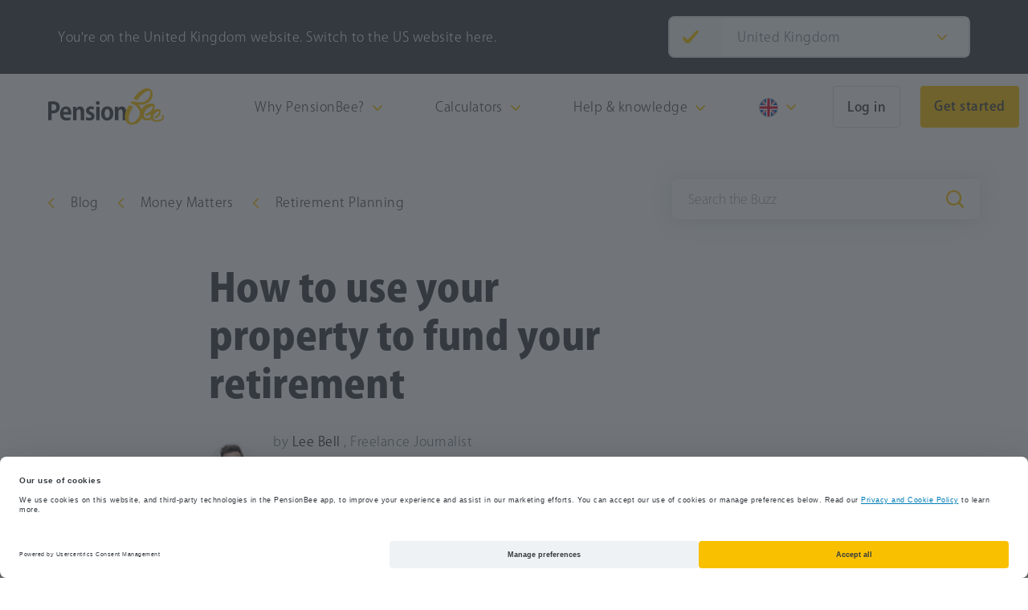

--- FILE ---
content_type: text/html; charset=utf-8
request_url: https://www.pensionbee.com/uk/blog/2024/may/how-to-use-your-property-to-fund-your-retirement
body_size: 85318
content:
<!DOCTYPE html>
<html lang="en-GB" class="visitor-locale-mismatch">

  <head>
    <!-- cookie stuff -->
    <title>How to use your property to fund your retirement | PensionBee</title>
    <meta name="viewport" content="width=device-width, initial-scale=1">
    <meta http-equiv="X-UA-Compatible" content="IE=edge">
    <meta http-equiv="Accept-CH" content="DPR, Viewport-Width, Width">
    <meta name="description" content="From downsizing to equity release, there are different ways your property may boost your income stream once you've retired.">
    <link rel="canonical" href="https://www.pensionbee.com/uk/blog/2024/may/how-to-use-your-property-to-fund-your-retirement">
    <!-- disable auto-detection of numbers from becoming telephone hyperlinks on mobile browsers -->
    <!-- href=tel: will continue to work -->
    <meta name="format-detection" content="telephone=no" />

    <!-- Add to homescreen for Chrome on Android -->
    <meta name="mobile-web-app-capable" content="yes">
    <link rel="icon" type="image/png" href="/android-chrome-192x192.png" sizes="192x192">
    <link rel="icon" type="image/png" href="/favicon-16x16.png" sizes="16x16">
    <link rel="icon" type="image/png" href="/favicon-32x32.png" sizes="32x32">
    <link rel="icon" type="image/png" href="/favicon-96x96.png" sizes="96x96">

    <!-- Add to homescreen for Safari on iOS -->
    <meta name="apple-mobile-web-app-capable" content="yes">
    <meta name="apple-mobile-web-app-status-bar-style" content="white">
    <meta name="apple-mobile-web-app-title" content="PensionBee">
    <link rel="apple-touch-icon" sizes="57x57" href="/apple-touch-icon-57x57.png">
    <link rel="apple-touch-icon" sizes="60x60" href="/apple-touch-icon-60x60.png">
    <link rel="apple-touch-icon" sizes="72x72" href="/apple-touch-icon-72x72.png">
    <link rel="apple-touch-icon" sizes="76x76" href="/apple-touch-icon-76x76.png">
    <link rel="apple-touch-icon" sizes="114x114" href="/apple-touch-icon-114x114.png">
    <link rel="apple-touch-icon" sizes="120x120" href="/apple-touch-icon-120x120.png">
    <link rel="apple-touch-icon" sizes="144x144" href="/apple-touch-icon-144x144.png">
    <link rel="apple-touch-icon" sizes="152x152" href="/apple-touch-icon-152x152.png">
    <link rel="apple-touch-icon" sizes="180x180" href="/apple-touch-icon-180x180.png">

    <link rel="shortcut icon" href="/favicon.ico">

    <!-- Tile icon for Win8 (144x144 + tile color) -->
    <meta name="msapplication-TileColor" content="#da532c">
    <meta name="msapplication-TileImage" content="/mstile-144x144.png">

    <!-- Facebook Open Graph tags -->
    <meta property="og:title" content="How to use your property to fund your retirement | PensionBee" />
    <meta property="og:description" content="From downsizing to equity release, there are different ways your property may boost your income stream once you've retired." />
    <meta property="og:url" content="https://www.pensionbee.com/uk/blog/2024/may/how-to-use-your-property-to-fund-your-retirement" />
    <meta property="og:image" content="https://res.cloudinary.com/pensionbee/image/upload/c_limit,h_322,w_480/v1716393325/blog/2024/Q2/May/photo-of-a-tiny-house-perched-atop-a-mountain-of-s-2023-11-27-05-11-17-utc.jpg" />
    <meta property="og:type" content="article" />

    <meta name="theme-color" content="#ffffff">
    <link rel="manifest" href="/manifest.json">
    <link rel="mask-icon" href="/safari-pinned-tab.svg" color="#f9c000">
    <link rel="preconnect" href="https://fonts.gstatic.com">
    <link href="https://fonts.googleapis.com/css2?family=Open+Sans:wght@300;400;700;800&display=swap" rel="stylesheet">
    <meta name="p:domain_verify" content="6e445fac45e34471883826ac892c6c7f" />

    <script>
      document.documentElement.className += ' js';
    </script>
    <!-- loading fonts before styles to ensure font is downloaded before display -->
    <script>
       (function(d) {
       var config = {
         kitId: 'fju7jvm',
         scriptTimeout: 5000,
         async: true
       },
       h=d.documentElement,t=setTimeout(function(){h.className=h.className.replace(/\bwf-loading\b/g,"")+" wf-inactive";},config.scriptTimeout),tk=d.createElement("script"),f=false,s=d.getElementsByTagName("script")[0],a;h.className+=" wf-loading";tk.src='https://use.typekit.net/'+config.kitId+'.js';tk.async=true;tk.onload=tk.onreadystatechange=function(){a=this.readyState;if(f||a&&a!="complete"&&a!="loaded")return;f=true;clearTimeout(t);try{Typekit.load(config)}catch(e){}};s.parentNode.insertBefore(tk,s)
     })(document);
    </script>
      <link rel="stylesheet" href="/styles/main.css?nocache=v6216">

      <script type="module">
      
        import { initializeApp } from "https://www.gstatic.com/firebasejs/11.10.0/firebase-app.js";
        import { initializeAuth, browserLocalPersistence, signOut } from "https://www.gstatic.com/firebasejs/11.10.0/firebase-auth.js";
      
        // 
        const app = initializeApp({"apiKey":"AIzaSyCrrnD4WOGWeerj95CsNrBlzO2fxdKoRo0","authDomain":"pb-uk-app-prod.firebaseapp.com","projectId":"pb-uk-app-prod","appId":"1:205034598960:web:c88251f1d53195448473f5"});
        const auth = initializeAuth(app, { persistence: browserLocalPersistence });
      
        // 
      
          signOut(auth)
      </script>



    <script type="text/javascript">
      window.dataLayer = window.dataLayer || [];
    </script>

    <!-- Google Tag Manager -->
      <script type="text/javascript">
        // create dataLayer
        window.dataLayer = window.dataLayer || [];
        function gtag() {
            dataLayer.push(arguments);
        }

        // set defaults for ad and analytics options
        gtag("consent", "default", {
            ad_user_data: "denied",
            ad_personalization: "denied",
            ad_storage: "denied",
            analytics_storage: "granted", // intentional
            wait_for_update: 2000 // milliseconds to wait for update
        });

        // Enable ads data redaction by default
        gtag("set", "ads_data_redaction", true);
    </script>

    <script type="text/javascript">
        // Google Tag Manager
        (function(w, d, s, l, i) {
            w[l] = w[l] || [];
            w[l].push({
                'gtm.start': new Date().getTime(),
                event: 'gtm.js'
            });
            var f = d.getElementsByTagName(s)[0],
                j = d.createElement(s),
                dl = l != 'dataLayer' ? '&l=' + l : '';
            j.async = true;
            j.src =
                'https://www.googletagmanager.com/gtm.js?id=' + i + dl;
            f.parentNode.insertBefore(j, f);
        })(window, document, 'script', 'dataLayer', 'GTM-W4D3M9');
    </script>
    <!-- End Google Tag Manager -->


  </head>
  <body >
    <noscript><iframe src="//www.googletagmanager.com/ns.html?id=GTM-W4D3M9" height="0" width="0"
        style="display:none;visibility:hidden"></iframe></noscript>
    <div class="skip-nav">
        <a href="#skip-nav" class="skip no-margin-on-focus">Skip navigation</a>
       <a href="#footer" class="skip no-margin-on-focus">Skip to footer</a>
    </div>
    <noscript>
      <header>
        <div class="banner warning">
          <a href="http://www.enable-javascript.com/" target="_blank">
            Whoops! You need JavaScript to fully access our website. Click here for instructions on how to enable it.
          </a>
        </div>
      </header>
    </noscript>
    <section class="country-banner">
      <div class="div-block-107" style="">
        <div class="country-banner-wrapper">
          <div class="country-banner-text">You're on the United Kingdom website. Switch to the US website here.</div>
        </div>
        <div class="country-combo-box">
          <div class="div-block-94"><img src="/images/yellow-tick.png" alt="Tick"></div>
          <div data-hover="false" data-delay="0" class="w-dropdown" tabindex="0">
            <div class="country-select-dropdown w-dropdown-toggle">
              <div class="icon-5 w-icon-dropdown-toggle"></div>
              <div class="country-select-text">United Kingdom</div>
            </div>
            <nav class="dropdown-list-4 w-dropdown-list">
              <a href="/us?lang=en-US" class="us-dropdown-link w-inline-block"><img src="/images/us-flag.svg" alt="United States flag" class="image-66">
                <span class="text-block">United States</span>
              </a>
              <a href="/uk?lang=en-GB" class="uk-dropdown-link w-inline-block"><img src="/images/uk-flag.svg" alt="United Kingdom flag" class="image-67">
                <span class="text-block">Stay on United Kingdom</span>
                <img src="/images/yellow-tick.png" alt="Tick" class="image-83">
              </a>
            </nav>
          </div>
        </div>
      </div>
    </section>
    <header class="navigation" role="banner" id="topOfPage" style="">
      <div class="nav-grab new-container">
        <div class="logo-menu-container">
          <a class="logo-link" href="/uk"><img src="/images/logo/pensionbee-logo.svg" alt="PensionBee logo" width="171" height="53" class="nav-logo-grab"></a>
            <div class="btn-sign-container">
              <div class="btn-sign tablet-only">
                <a class="button primary_yellow tablet-only sign-up-button-tablet" href="/uk/accounts/signup" rel="nofollow">Get started</a>
              </div>
            </div>
            <a href="#" class="navigation-menu-button" id="js-mobile-menu"></a>
        </div>
    
        <nav role="navigation">
          <div class="navigation-menu" id="js-navigation-menu">
            <ul class="navigation-list">
              <li class="dropdown-container">
                <a class="top-level" href="/uk/how-it-works">Why PensionBee?</a>
                <a class="dropdown-button black-or-white" href="#" id="why-pensionbee-dropdown">Why PensionBee?</a>
                <div class="dropdown-content">
                  <a class="dropdown-button back" href="#">Why PensionBee?</a>
                  <ul class="dropdown-list">
                    <li><a class="" href="/uk/how-it-works" id="how-it-works-nav">How it works</a></li>
                    <li><a class="" href="/uk/fees" id="fees-nav">Fees</a></li>
                    <li class="dropdown-container sub-dropdown">
                      <a class="sub-dropdown-button" href="#" id="can-do-sub-dropdown" tabindex="0">What you can do</a>
                      <div class="sub-dropdown-content" id="sub-dropdown">
                        <a class="sub-dropdown-button back" href="#" id="can-do-sub-dropdown-back">What you can do</a>
                        <ul class="dropdown-list">
                          <li><a class="" href="/uk/combine" id="combine-nav">Combine</a></li>
                          <li><a class="" href="/uk/contribute" id="contribute-nav">Contribute</a></li>
                          <li><a class="" href="/uk/pension-withdrawal" id="about-pension-withdrawal-nav">Withdraw</a></li>
                          <li><a class="" href="/uk/drawdown" id="drawdown-nav">Drawdown</a></li>
                          <li><a class="" href="/uk/annuity" id="annuities-nav">Annuities</a></li>
                        </ul>
                      </div>
                    </li>
                    <li class="dropdown-container sub-dropdown">
                      <a class="sub-dropdown-button" href="#" id="who-sub-dropdown" tabindex="0">Who we are</a>
                      <div class="sub-dropdown-content">
                        <a class="sub-dropdown-button back" href="#" id="who-sub-dropdown-back">Who we are</a>
                        <ul class="dropdown-list">
                          <li><a class="" href="/uk/our-company" id="our-company-nav">Our company</a></li>
                          <li><a class="" href="/uk/esg" id="esg-nav">ESG</a></li>
                        </ul>
                      </div>
                    </li>
                    <li><a class="" href="/uk/plans" id="plans-nav">Our pension plans</a></li>
                    <li class="dropdown-container sub-dropdown">
                      <a class="sub-dropdown-button" href="#" id="default-plans-sub-dropdown" tabindex="0">Our default plans</a>
                      <div class="sub-dropdown-content" id="sub-dropdown">
                        <a class="sub-dropdown-button back" href="#" id="default-plans-sub-dropdown-back">Our default plans</a>
                        <ul class="dropdown-list">
                          <li><a class="" href="/uk/plans/global-leaders-pension-plan" id="global-leaders-nav">Global Leaders Plan</a></li>
                          <li><a class="" href="/uk/plans/four-plus-pension-plan" id="four-plus-nav">4Plus Plan</a></li>
                        </ul>
                      </div>
                    </li>
    
                    <li><a class="" href="/uk/climate-plan" id="climate-plan-nav">Climate Plan pension</a></li>
                    <li><a class="" href="/uk/self-employed-pension" id="self-employed-pension-nav">Self-employed pension</a></li>
                    <li><a class="" href="/uk/private-pension" id="private-pension-nav">Private pension</a></li>
                  </ul>
                </div>
              </li>
              <li class="dropdown-container">
                <a class="top-level" href="/uk/pension-calculator">Calculators</a>
                <a class="dropdown-button black-or-white" href="#" id="calculators-dropdown">Calculators</a>
                <div class="dropdown-content">
                  <a class="dropdown-button back" href="#">Calculators</a>
                  <ul class="dropdown-list">
                    <li><a class="" href="/uk/pension-calculator" id="pension-calculator-nav">Pension Calculator</a></li>
                    <li><a class="" href="/uk/pension-tax-relief-calculator" id="pension-tax-relief-calculator-nav">Pension Tax Relief Calculator</a></li>
                    <li><a class="" href="/uk/drawdown-calculator" id="drawdown-calculator-nav">Drawdown Calculator</a></li>
                    <li><a class="" href="/uk/inflation-calculator" id="inflation-calculator-nav">Inflation Calculator</a></li>
                    <li><a class="" href="/uk/state-pension-age-calculator" id="state-pension-age-calculator-nav">State Pension Age Calculator</a></li>
                  </ul>
                </div>
              </li>
              <li class="dropdown-container">
                <a class="top-level" href="/uk/pensions-explained">Help &amp; knowledge</a>
                <a class="dropdown-button black-or-white" href="#" id="knowledge-dropdown">Help &amp; knowledge</a>
                <div class="dropdown-content">
                  <a class="dropdown-button back" href="#">Help &amp; knowledge</a>
                  <ul class="dropdown-list">
                    <li><a class="" href="/uk/contact-us" id="contact-us-nav">Contact us</a></li>
                    <li><a class="" href="/uk/faq" id="faq-nav">FAQs</a></li>
                    <li><a class="" href="/uk/retirement" id="retirement-nav">Retirement planning</a></li>
                    <li><a class="" href="/uk/pensions-explained" id="pensions-explained-nav">Pensions Explained</a></li>
                    <li><a class="" href="/uk/blog">Blog</a></li>
                    <li><a class="" href="/uk/savings-and-investments">Savings and investments</a></li>
                    <li><a class="" href="/uk/podcast">The Pension Confident Podcast</a></li>
                    <li><a class="" href="/uk/pension-academy-videos" id="pension-academy-videos-nav">Pension Academy videos</a></li>
                    <li><a class="" href="/uk/pension-landscape" id="pension-landscape-nav">Pension Landscape</a></li>
                  </ul>
                </div>
              </li>
              <li class="dropdown-container">
                <a class="top-level" href="/us?lang=en-US">Visit PensionBee US</a>
                <a class="dropdown-button black-or-white" href="#" id="country-dropdown"><span class="not-desktop">Choose country</span><img src="https://res.cloudinary.com/pensionbee/image/upload/h_24,w_24/v1720085742/uk-flag_usazkr.png" alt="UK flag" width="24" height="24" class="nav-logo-grab"></a>
                <div class="dropdown-content">
                  <a class="dropdown-button back" href="#"><span class="not-desktop">Choose country</span><img src="https://res.cloudinary.com/pensionbee/image/upload/h_24,w_24/v1720085742/uk-flag_usazkr.png" alt="UK flag" width="24" height="24" class="nav-logo-grab"></a>
                  <ul class="dropdown-list">
                    <li><a href="/us?lang=en-US" id="us-nav">Visit PensionBee US</a></li>
                    <li><a class="active" href="/uk?lang=en-GB" id="uk-nav">Stay on PensionBee UK</a></li>
                  </ul>
                </div>
              </li>
            </ul>
            <div class="button-container">
              <div class="btn-wrap">
                <a class="button login-link white black-or-white" href="/uk/accounts/login" rel="nofollow">Log in</a>
                <a class="button primary_yellow sign-up-button" href="/uk/accounts/signup" rel="nofollow">Get started</a>
              </div>
            </div>
          </div>
        </nav>
      </div>
    </header>
    <main onclick="">
      <script>
  document.documentElement.className += ' blogPage';
  window.RELATED_POSTS = [{"category":{"label":"Money Matters","route":"money-matters"},"articleTitle":"Love, family and future plans: how your life shapes the way you save","title":"Love, family and future plans: how your life shapes the way you save","thumbnail":"https://res.cloudinary.com/pensionbee/image/upload/t_thumbnail october/v1768407576/lgbt-gay-couple-hugging-and-reading-book-together-2026-01-08-01-17-53-utc_mnqral.jpg","path":"/uk/blog/2026/january/how-your-life-shapes-the-way-you-save","snippet":"New research shows that while gay and straight men often have similar pension savings, what motivates them to save can be quite different.","author":"Veronica Morozova","publishedDay":"14","publishedMonth":"Jan","publishedYear":"2026","publishedDateISO":"2026-01-14","headshot":"https://res.cloudinary.com/pensionbee/image/upload/v1760362892/headshots/Veronica_-_author_headshot.png"},{"category":{"label":"Money Matters","route":"money-matters"},"articleTitle":"Self-Assessment: what you need to know","title":"Self-Assessment: what you need to know","thumbnail":"https://res.cloudinary.com/pensionbee/image/upload/t_thumbnail october/v1768223497/woman-in-yellow-sweater-sitting-at-a-table-using-l-2026-01-09-01-01-16-utc_xmf3uq.jpg","path":"/uk/blog/2026/january/self-assessment-checklist","snippet":"Filing Self-Assessment soon? Getting organised early could save you stress - and money.","author":"Veronica Morozova","publishedDay":"12","publishedMonth":"Jan","publishedYear":"2026","publishedDateISO":"2026-01-12","headshot":"https://res.cloudinary.com/pensionbee/image/upload/v1760362892/headshots/Veronica_-_author_headshot.png"},{"category":{"label":"Money Matters","route":"money-matters"},"articleTitle":"How to build a £3 million pension pot","title":"How to build a £3 million pension pot","thumbnail":"https://res.cloudinary.com/pensionbee/image/upload/c_fill,h_193,w_360/v1765879906/blog/2025/Q4/December/pexels-rdne-7491011.jpg","path":"/uk/blog/2025/december/how-to-build-a-3-million-pension-pot","snippet":"£3 million can sound daunting, but wth time and compound growth it may be more achievable than you think.","author":"Veronica Morozova","publishedDay":"16","publishedMonth":"Dec","publishedYear":"2025","publishedDateISO":"2025-12-16","headshot":"https://res.cloudinary.com/pensionbee/image/upload/v1760362892/headshots/Veronica_-_author_headshot.png"},{"category":{"label":"Money Matters","route":"money-matters"},"articleTitle":"What the salary sacrifice pension changes mean for you","title":"What the salary sacrifice pension changes mean for you","thumbnail":"https://res.cloudinary.com/pensionbee/image/upload/c_fit,h_193,w_360/v1764696765/blog/2025/Q4/December/portrait-of-elderly-woman-wearing-glasses-working-2025-03-13-18-51-59-utc.jpg","path":"/uk/blog/2025/december/salary-sacrifice-autumn-budget-2025","snippet":"From April 2029, there'll be a £2,000 cap on salary sacrifice pension contributions without paying National Insurance. Here's what it could mean for you.","author":"Veronica Morozova","publishedDay":"03","publishedMonth":"Dec","publishedYear":"2025","publishedDateISO":"2025-12-03","headshot":"https://res.cloudinary.com/pensionbee/image/upload/v1760362892/headshots/Veronica_-_author_headshot.png"},{"category":{"label":"Money Matters","route":"money-matters"},"articleTitle":"What does the Autumn Budget 2025 mean for your pension?","title":"What does the Autumn Budget 2025 mean for your pension?","thumbnail":"https://res.cloudinary.com/pensionbee/image/upload/c_fit,h_193,w_360/v1764178956/blog/2025/Q4/November/the-big-ben-and-houses-of-parliament-against-blue-2025-01-07-12-33-54-utc.jpg","path":"/uk/blog/2025/november/autumn-budget-2025","snippet":"Read how the 2025 Autumn Budget could impact your retirement savings.","author":"Elizabeth Anderson","publishedDay":"26","publishedMonth":"Nov","publishedYear":"2025","publishedDateISO":"2025-11-26","headshot":"https://res.cloudinary.com/pensionbee/image/upload/f_auto,fl_lossy,q_auto/v1673278735/headshots/Lizzy_Anderson_headshot.png"},{"category":{"label":"Money Matters","route":"money-matters"},"articleTitle":"How to stay in control when using Buy Now, Pay Later","title":"How to stay in control when using Buy Now, Pay Later","thumbnail":"https://res.cloudinary.com/pensionbee/image/upload/c_fit,h_193,w_360/v1764090623/blog/2025/Q4/November/online-shopping-payment-by-credit-card-2025-02-03-09-32-53-utc.jpg","path":"/uk/blog/2025/november/stay-in-control-with-buy-now-pay-later","snippet":"Buy Now, Pay Later can feel effortless at checkout, but splitting payments can make it harder to see what you’re really borrowing. As more people use BNPL, understanding how it works can help you stay in control.","author":"Veronica Morozova","publishedDay":"25","publishedMonth":"Nov","publishedYear":"2025","publishedDateISO":"2025-11-25","headshot":"https://res.cloudinary.com/pensionbee/image/upload/v1760362892/headshots/Veronica_-_author_headshot.png"},{"category":{"label":"Money Matters","route":"money-matters"},"articleTitle":"How could the Autumn Budget impact your pension and retirement plans?","title":"How could the Autumn Budget impact your pension and retirement plans?","thumbnail":"https://res.cloudinary.com/pensionbee/image/upload/c_fill,g_center,h_193,w_360/v1763390811/blog/2025/Q4/October/Screenshot_2025-11-17_144639.png","path":"/uk/blog/2025/november/rachel-reeves-pre-budget-pensions","snippet":"The 25% tax-free lump sum appears safe, but five other pension tax measures could change on 26 November.","author":"Veronica Morozova","publishedDay":"17","publishedMonth":"Nov","publishedYear":"2025","publishedDateISO":"2025-11-17","headshot":"https://res.cloudinary.com/pensionbee/image/upload/v1760362892/headshots/Veronica_-_author_headshot.png"},{"category":{"label":"Money Matters","route":"money-matters"},"articleTitle":"What do rising university tuition fees mean for families?","title":"What do rising university tuition fees mean for families?","thumbnail":"https://res.cloudinary.com/pensionbee/image/upload/c_fill,h_193,w_360/v1762167331/blog/2025/Q4/November/graduate-in-gown-shows-degree-to-mother.jpg","path":"/uk/blog/2025/november/rising-university-tuition-fees","snippet":"You don’t need a Maths degree to know that going to university is an expensive business - and student debts are only set to grow under new rules.","author":"Emma Lunn","publishedDay":"12","publishedMonth":"Nov","publishedYear":"2025","publishedDateISO":"2025-11-12","headshot":"https://res.cloudinary.com/pensionbee/image/upload/v1726480617/headshots/Emma_Lunn_-_author_headshot.png"},{"category":{"label":"Money Matters","route":"money-matters"},"articleTitle":"What does the Chancellor's pre-Budget speech mean for you?","title":"What does the Chancellor's pre-Budget speech mean for you?","thumbnail":"https://res.cloudinary.com/pensionbee/image/upload/c_fill,h_193,w_360/v1762422098/blog/2025/Q4/November/fffe3af0-b957-11f0-ba75-093eca1ac29b.jpg","path":"/uk/blog/2025/november/what-does-the-pre-budget-mean-for-you","snippet":"With Rachel Reeves preparing her first Budget, what changes could shape the UK economy and your pension savings?","author":"Veronica Morozova","publishedDay":"05","publishedMonth":"Nov","publishedYear":"2025","publishedDateISO":"2025-11-05","headshot":"https://res.cloudinary.com/pensionbee/image/upload/v1760362892/headshots/Veronica_-_author_headshot.png"},{"category":{"label":"Money Matters","route":"money-matters"},"articleTitle":"How AI will change the way young people manage money in 2026","title":"How AI will change the way young people manage money in 2026","thumbnail":"https://res.cloudinary.com/pensionbee/image/upload/c_fill,h_193,w_360/v1761216218/blog/2025/Q4/October/young-people-develping-new-computer-program-2025-03-14-10-15-31-utc.jpg","path":"/uk/blog/2025/october/how-ai-will-change-young-people-managing-money","snippet":"AI can answer pension questions in seconds, but it doesn’t know your circumstances and isn’t regulated. Here’s how to use it wisely.","author":"Veronica Morozova","publishedDay":"30","publishedMonth":"Oct","publishedYear":"2025","publishedDateISO":"2025-10-30","headshot":"https://res.cloudinary.com/pensionbee/image/upload/v1760362892/headshots/Veronica_-_author_headshot.png"},{"category":{"label":"Money Matters","route":"money-matters"},"articleTitle":"What happens in a Pension Wise appointment?","title":"What happens in a Pension Wise appointment? | PensionBee","thumbnail":"https://res.cloudinary.com/pensionbee/image/upload/c_fill,h_322,w_480/v1645535168/blog/2022/Q1/scheduling-appointments.jpg","path":"/uk/blog/2025/september/pension-wise-appointment","snippet":"Find out how a Pension Wise appointment can help you prepare for retirement.","author":"Faith Archer","publishedDay":"26","publishedMonth":"Sept","publishedYear":"2025","publishedDateISO":"2025-09-26","headshot":"https://res.cloudinary.com/pensionbee/image/upload/q_auto,fl_lossy,f_auto/v1551981601/headshots/faith_rh76jp.png"},{"category":{"label":"Money Matters","route":"money-matters"},"articleTitle":"5 tips for parents paying for university","title":"5 tips for parents paying for university | PensionBee","thumbnail":"https://res.cloudinary.com/pensionbee/image/upload/c_fill,h_322,w_480/v1756370976/blog/2025/Q3/September/happy-young-alumni-on-graduation.jpg","path":"/uk/blog/2025/september/5-tips-for-parents-paying-for-university","snippet":"Find out how much uni really costs when you add up tuition, and the price of student accommodation, and read our top tips for parents paying for university.","author":"Mathilda Volant","publishedDay":"25","publishedMonth":"Sept","publishedYear":"2025","publishedDateISO":"2025-09-25","headshot":"https://res.cloudinary.com/pensionbee/image/upload/q_auto,fl_lossy,f_auto/v1652685959/headshots/mathilda-volant.png"},{"category":{"label":"Money Matters","route":"money-matters"},"articleTitle":"5 things to do this Pension Awareness Week","title":"5 things to do this Pension Awareness Week | PensionBee","thumbnail":"https://res.cloudinary.com/pensionbee/image/upload/c_fill,h_322,w_480/v1758120285/blog/2025/Q3/September/autumn-to-do-list-in-open-notepad-with-autumn-leaves.jpg","path":"/uk/blog/2025/september/5-things-to-do-this-pension-awareness-week","snippet":"It's Pension Awareness Week - the perfect time to give your future finances a little TLC.","author":"Emma Parry","publishedDay":"17","publishedMonth":"Sept","publishedYear":"2025","publishedDateISO":"2025-09-17","headshot":"https://res.cloudinary.com/pensionbee/image/upload/v1723542313/headshots/Emma.png"},{"category":{"label":"Money Matters","route":"money-matters"},"articleTitle":"Why are more retirees gambling? What to know and where to find support","title":"Why are more retirees gambling? | PensionBee","thumbnail":"https://res.cloudinary.com/pensionbee/image/upload/c_fill,h_322,w_480/v1756290439/blog/2025/Q3/August/poker%20chips.jpg","path":"/uk/blog/2025/august/why-are-more-retirees-gambling","snippet":"Gambling rates are highest among people aged 55-64. Find out what to know and where to find support if you need it.","author":"Emma Parry","publishedDay":"27","publishedMonth":"Aug","publishedYear":"2025","publishedDateISO":"2025-08-27","headshot":"https://res.cloudinary.com/pensionbee/image/upload/v1723542313/headshots/Emma.png"},{"category":{"label":"Money Matters","route":"money-matters"},"articleTitle":"How stay-at-home mums can build a decent pension","title":"How stay-at-home mums can build a decent pension | PensionBee","thumbnail":"https://res.cloudinary.com/pensionbee/image/upload/c_fill,h_193,w_360/v1753181666/blog/2025/Q3/August/tender-happy-mother-hugging-her-newborn-baby.jpg","path":"/uk/blog/2025/august/how-stay-at-home-mums-can-build-a-pension","snippet":"Choosing to stay-at-home with your children shouldn’t cost you a happy retirement. Find out how stay-at-home parents can make the most of government schemes and pension saving.","author":"Mathilda Volant","publishedDay":"21","publishedMonth":"Aug","publishedYear":"2025","publishedDateISO":"2025-08-21","headshot":"https://res.cloudinary.com/pensionbee/image/upload/q_auto,fl_lossy,f_auto/v1652685959/headshots/mathilda-volant.png"},{"category":{"label":"Money Matters","route":"money-matters"},"articleTitle":"What’s the financial impact of multi-generational living?","title":"What’s the financial impact of multi-generational living? | PensionBee","thumbnail":"https://res.cloudinary.com/pensionbee/image/upload/c_fill,h_193,w_360/v1753182109/blog/2025/Q3/August/happy-extended-family-having-fun.jpg","path":"/uk/blog/2025/august/the-financial-impact-of-multi-generational-living","snippet":"Multi-generational living is growing rapidly in the UK as families unite to reduce soaring housing and care costs.","author":"Mathilda Volant","publishedDay":"15","publishedMonth":"Aug","publishedYear":"2025","publishedDateISO":"2025-08-15","headshot":"https://res.cloudinary.com/pensionbee/image/upload/q_auto,fl_lossy,f_auto/v1652685959/headshots/mathilda-volant.png"},{"category":{"label":"Money Matters","route":"money-matters"},"articleTitle":"What happens if I stop my pension contributions?","title":"What happens if I stop my pension contributions? | PensionBee","thumbnail":"https://res.cloudinary.com/pensionbee/image/upload/c_fill,h_193,w_360/v1755100619/blog/2025/Q3/August/making_an_online_payment.jpg","path":"/uk/blog/2025/august/what-happens-if-i-stop-pension-contributions","snippet":"If you’re tempted to opt out of a workplace pension or stop contributions to a private pension, there are consequences to consider.","author":"Rebecca Goodman","publishedDay":"13","publishedMonth":"Aug","publishedYear":"2025","publishedDateISO":"2025-08-13","headshot":"https://res.cloudinary.com/pensionbee/image/upload/v1753261657/headshots/Rebecca_Goodman_avatar.png"},{"category":{"label":"Money Matters","route":"money-matters"},"articleTitle":"What is Making Tax Digital and how can sole traders prepare?","title":"What is Making Tax Digital and how can sole traders prepare?","thumbnail":"https://res.cloudinary.com/pensionbee/image/upload/c_fill,h_193,w_360/v1755016175/blog/2025/Q3/August/financial_admin.jpg","path":"/uk/blog/2025/august/making-tax-digital","snippet":"Find out about the coming changes to managing taxes for sole traders and landlords.","author":"Emma Lunn","publishedDay":"12","publishedMonth":"Aug","publishedYear":"2025","publishedDateISO":"2025-08-12","headshot":"https://res.cloudinary.com/pensionbee/image/upload/v1726480617/headshots/Emma_Lunn_-_author_headshot.png"},{"category":{"label":"Money Matters","route":"money-matters"},"articleTitle":"How can future-proofing your pension support your relationship?","title":"How can future-proofing your pension support your relationship?","thumbnail":"https://res.cloudinary.com/pensionbee/image/upload/c_fit,h_193,w_360/v1753261446/blog/2025/Q3/July/intimate-conversation-between-two-women-2024-11-07-15-00-42-utc.jpg","path":"/uk/blog/2025/july/how-can-future-proofing-your-pension-support-your-relationship","snippet":"What’s the best way to approach money as a team? Here are some practical tips to help couples navigate their finances with confidence.","author":"Uneesa Zaman","publishedDay":"23","publishedMonth":"July","publishedYear":"2025","publishedDateISO":"2025-07-23","headshot":"https://res.cloudinary.com/pensionbee/image/upload/v1753261658/headshots/Uneesa_Zaman_-_author_headshot.png"},{"category":{"label":"Money Matters","route":"money-matters"},"articleTitle":"Why 'unretirement' is on the rise - and what it means for your pension and savings","title":"Why 'unretirement' is on the rise | PensionBee","thumbnail":"https://res.cloudinary.com/pensionbee/image/upload/c_fill,h_322,w_480/v1751555949/blog/2025/Q3/July/office_workers.jpg","path":"/uk/blog/2025/july/why-unretirement-is-on-the-rise","snippet":"Welcome to the world of unretirement - where people head back into work after they’ve already called it quits. Read on to find out more.","author":"Lee Bell","publishedDay":"03","publishedMonth":"July","publishedYear":"2025","publishedDateISO":"2025-07-03","headshot":"https://res.cloudinary.com/pensionbee/image/upload/v1716392432/blog/2024/Q2/May/Lee_Bell.png"},{"category":{"label":"Money Matters","route":"money-matters"},"articleTitle":"How much is the ADHD tax costing you?","title":"How much is the ADHD tax costing you? | PensionBee","thumbnail":"https://res.cloudinary.com/pensionbee/image/upload/c_fill,h_322,w_480/v1751472962/blog/2025/Q3/July/3041_7a4ac95c69813e2.jpg","path":"/uk/blog/2025/july/how-much-is-the-adhd-tax-costing-you","snippet":"Why does ADHD make money management harder, and more importantly, what can you do to make things easier?","author":"Emma Parry","publishedDay":"02","publishedMonth":"July","publishedYear":"2025","publishedDateISO":"2025-07-02","headshot":"https://res.cloudinary.com/pensionbee/image/upload/v1723542313/headshots/Emma.png"},{"category":{"label":"Money Matters","route":"money-matters"},"articleTitle":"Can you afford to have a baby?","title":"Can I afford to have a baby UK | PensionBee","thumbnail":"https://res.cloudinary.com/pensionbee/image/upload/c_fill,h_322,w_480/v1479320362/twenty20_5782e45c-fbde-40bf-89f0-92b2a914b58d_tvpctd.jpg","path":"/uk/blog/2025/june/can-i-afford-to-have-a-baby","snippet":"When you’re figuring out whether you can afford to have a baby, there are lots of factors to take into account. Our guide should help you work through the finances.","author":"David Stone","publishedDay":"19","publishedMonth":"June","publishedYear":"2025","publishedDateISO":"2025-06-19","headshot":"https://res.cloudinary.com/pensionbee/image/upload/f_auto,fl_lossy,q_auto/v1655310774/headshots/David_V1.webp"},{"category":{"label":"Money Matters","route":"money-matters"},"articleTitle":"Should I opt for an annuity when I retire?","title":"Should I opt for an annuity when I retire?","thumbnail":"https://res.cloudinary.com/pensionbee/image/upload/c_fill,h_193,w_360/v1749743292/blog/2025/Q2/June/couple_holding_piggy_bank.jpg","path":"/uk/blog/2025/june/should-i-opt-for-an-annuity-when-i-retire","snippet":"Annuity sales are rocketing. What’s behind this renewed interest, and how can you make the most of what annuities offer?","author":"Ruth Jackson-Kirby","publishedDay":"12","publishedMonth":"June","publishedYear":"2025","publishedDateISO":"2025-06-12","headshot":"https://res.cloudinary.com/pensionbee/image/upload/v1749742526/web-assets/Ruth_Kirby_-_author_headshot.png"},{"category":{"label":"Money Matters","route":"money-matters"},"articleTitle":"Saving for summer - without sacrificing your future","title":"Saving for summer - without sacrificing your future","thumbnail":"https://res.cloudinary.com/pensionbee/image/upload/c_fit,h_193,w_360/v1745492859/blog/2025/Q2/May/piggy-bank-on-summer-vacation.jpg","path":"/uk/blog/2025/june/saving-for-summer","snippet":"As summer temperatures climb, so can costs. Here’s how to make the most of the summer months, while keeping your savings intact.","author":"Maria Collinge","publishedDay":"06","publishedMonth":"June","publishedYear":"2025","publishedDateISO":"2025-06-06","headshot":"https://res.cloudinary.com/pensionbee/image/upload/v1724770094/headshots/Maria.png"},{"category":{"label":"Money Matters","route":"money-matters"},"articleTitle":"6 steps for making a successful career switch","title":"6 steps for making a successful career switch | PensionBee","thumbnail":"https://res.cloudinary.com/pensionbee/image/upload/c_fill,h_193,w_360/v1745497606/blog/2025/Q2/May/happy-hr-office-team-having-interview.jpg","path":"/uk/blog/2025/may/6-steps-for-making-a-successful-career-switch","snippet":"Ready for a career change? Discover the six essential steps to help you make your transition smooth and successful.","author":"Mathilda Volant","publishedDay":"28","publishedMonth":"May","publishedYear":"2025","publishedDateISO":"2025-05-28","headshot":"https://res.cloudinary.com/pensionbee/image/upload/q_auto,fl_lossy,f_auto/v1652685959/headshots/mathilda-volant.png"},{"category":{"label":"Money Matters","route":"money-matters"},"articleTitle":"How does working part-time affect your pension?","title":"How does working part-time affect your pension? | PensionBee","thumbnail":"https://res.cloudinary.com/pensionbee/image/upload/c_fill,h_322,w_480/v1747737345/blog/2025/Q2/May/stay-focused-on-your-goals-in-life-2024-10-14-04-15-27-utc.jpg","path":"/uk/blog/2025/may/how-does-part-time-working-affect-your-pension","snippet":"How to make sure you're saving for retirement while working part-time.","author":"Gabriella Griffth","publishedDay":"20","publishedMonth":"May","publishedYear":"2025","publishedDateISO":"2025-05-20","headshot":"https://res.cloudinary.com/pensionbee/image/upload/v1708074314/blog/2024/Q1/February/Gabby_Griffin_-_Blog_Avatar.png"},{"category":{"label":"Money Matters","route":"money-matters"},"articleTitle":"Why women should talk more about money and pensions in 2025","title":"Why women should talk more about money and pensions in 2025","thumbnail":"https://res.cloudinary.com/pensionbee/image/upload/c_fit,h_193,w_360/v1747400779/blog/2025/Q2/May/joyful-moments-shared-between-a-multicultural-coup-2024-11-16-23-32-00-utc.jpg","path":"/uk/blog/2025/may/why-women-should-talk-about-pensions","snippet":"Here’s why women should embrace open conversations about money and pensions in 2025, and how to start talking.","author":"Maria Collinge","publishedDay":"16","publishedMonth":"May","publishedYear":"2025","publishedDateISO":"2025-05-16","headshot":"https://res.cloudinary.com/pensionbee/image/upload/v1724770094/headshots/Maria.png"},{"category":{"label":"Money Matters","route":"money-matters"},"articleTitle":"How to build a £1 million pension pot","title":"How to build a £1 million pension pot | PensionBee","thumbnail":"https://res.cloudinary.com/pensionbee/image/upload/c_fit,h_193,w_360/v1747310229/blog/2025/Q2/May/the-1-million-sign-2025-04-02-08-38-55-utc.jpg","path":"/uk/blog/2025/may/how-you-could-build-a-one-million-pound-pension","snippet":"A £1 million pension pot would give you an income of around £52,000 a year in retirement, including the full new State Pension. Here’s how you could become a pension millionaire.","author":"Elizabeth Anderson","publishedDay":"15","publishedMonth":"May","publishedYear":"2025","publishedDateISO":"2025-05-15","headshot":"https://res.cloudinary.com/pensionbee/image/upload/f_auto,fl_lossy,q_auto/v1673278735/headshots/Lizzy_Anderson_headshot.png"},{"category":{"label":"Money Matters","route":"money-matters"},"articleTitle":"The easiest way to retire with more money","title":"The easiest way to retire with more money | PensionBee","thumbnail":"https://res.cloudinary.com/pensionbee/image/upload/c_fill,h_193,w_360/v1743678481/blog/2025/Q2/April/england-currency-calculator.jpg","path":"/uk/blog/2025/may/the-easiest-way-to-retire-with-more-money","snippet":"Find out how you could retire with an extra £500,000 at retirement - without spending a penny extra.","author":"Mathilda Volant","publishedDay":"02","publishedMonth":"May","publishedYear":"2025","publishedDateISO":"2025-05-02","headshot":"https://res.cloudinary.com/pensionbee/image/upload/q_auto,fl_lossy,f_auto/v1652685959/headshots/mathilda-volant.png"},{"category":{"label":"Money Matters","route":"money-matters"},"articleTitle":"Your guide to Lifetime ISAs and pensions","title":"Your guide to Lifetime ISAs and pensions | PensionBee","thumbnail":"https://res.cloudinary.com/pensionbee/image/upload/c_fit,h_193,w_360/f_auto,fl_lossy,q_auto/v1724922368/blog/2024/Q3/August/a-woman-working-out-her-monthly-finances-and-savin-2023-11-27-05-24-37-utc.jpg","path":"/uk/blog/2025/april/lifetime-isa-v-pension","snippet":"Both pensions and Lifetime ISAs are long-term savings solutions for retirement, but how do they compare?","author":"Dani Skerrett","publishedDay":"08","publishedMonth":"Apr","publishedYear":"2025","publishedDateISO":"2025-04-08","headshot":"https://res.cloudinary.com/pensionbee/image/upload/f_auto,fl_lossy,q_auto/v1663342065/headshots/Dani_S_headshot_2.png"},{"category":{"label":"Money Matters","route":"money-matters"},"articleTitle":"7 ways to spring clean your finances","title":"7 ways to spring clean your finances","thumbnail":"https://res.cloudinary.com/pensionbee/image/upload/c_fit,h_193,w_360/f_auto,fl_lossy,q_auto/v1744016091/blog/2025/Q2/April/neatness-with-cleaning-solutions-abstract-flat-la-2024-12-04-23-08-27-utc.jpg","path":"/uk/blog/2025/april/spring-clean-your-finances","snippet":"Spring is the perfect time to declutter - and that includes your finances. Here are seven simple things you can do to spring clean your finances.","author":"Dani Skerrett","publishedDay":"07","publishedMonth":"Apr","publishedYear":"2025","publishedDateISO":"2025-04-07","headshot":"https://res.cloudinary.com/pensionbee/image/upload/f_auto,fl_lossy,q_auto/v1663342065/headshots/Dani_S_headshot_2.png"},{"category":{"label":"Money Matters","route":"money-matters"},"articleTitle":"Our pension plans","title":"Our pension plans","thumbnail":"https://res.cloudinary.com/pensionbee/image/upload/c_fill,h_193,w_360/v1741710218/blog/2025/Q1/March/Plans_2025_banner.png","path":"/uk/blog/2025/april/our-pension-plans","snippet":"At PensionBee we've carefully curated a range of plans to meet different savings needs. Read on to find out more.","author":"Emma Parry","publishedDay":"02","publishedMonth":"Apr","publishedYear":"2025","publishedDateISO":"2025-04-02","headshot":"https://res.cloudinary.com/pensionbee/image/upload/v1723542313/headshots/Emma.png"},{"category":{"label":"Money Matters","route":"money-matters"},"articleTitle":"What does the Spring Statement 2025 mean for your finances?","title":"What does the Spring Statement 2025 mean for your finances?","thumbnail":"https://res.cloudinary.com/pensionbee/image/upload/c_fit,h_193,w_360/v1743067663/blog/2025/Q1/March/big-ben-the-palace-of-westminster-in-london-uk-s-2023-11-27-05-20-13-utc.jpg","path":"/uk/blog/2025/march/spring-statement-2025","snippet":"Read how the 2025 Spring Statement could impact your personal finances.","author":"Elizabeth Anderson","publishedDay":"27","publishedMonth":"Mar","publishedYear":"2025","publishedDateISO":"2025-03-27","headshot":"https://res.cloudinary.com/pensionbee/image/upload/f_auto,fl_lossy,q_auto/v1673278735/headshots/Lizzy_Anderson_headshot.png"},{"category":{"label":"Money Matters","route":"money-matters"},"articleTitle":"Boost your pension with our end of tax year checklist","title":"Boost your pension with our end of tax year checklist","thumbnail":"https://res.cloudinary.com/pensionbee/image/upload/c_fill,h_193,w_360/v1742560282/blog/2025/Q1/March/check-list-and-green-marker-2025-01-09-04-10-04-utc.jpg","path":"/uk/blog/2025/march/end-of-tax-year-checklist","snippet":"Check out our simple checklist of things to think about to make the most of your pension allowances before the new tax year.","author":"Emma Parry","publishedDay":"21","publishedMonth":"Mar","publishedYear":"2025","publishedDateISO":"2025-03-21","headshot":"https://res.cloudinary.com/pensionbee/image/upload/v1723542313/headshots/Emma.png"},{"category":{"label":"Money Matters","route":"money-matters"},"articleTitle":"5 things every woman should know to take control of her finances","title":"5 things every woman should know to take control of her finances","thumbnail":"https://res.cloudinary.com/pensionbee/image/upload/c_fit,h_193,w_360/v1740391210/blog/2025/Q1/March/branded-imagery-two-women-yellow-phone.jpg","path":"/uk/blog/2025/march/5-things-every-woman-should-know-about-finances","snippet":"From the motherhood penalty to gender pension gap, women face unique financial challenges that impact their earning potential and long-term wealth.","author":"Maria Collinge","publishedDay":"03","publishedMonth":"Mar","publishedYear":"2025","publishedDateISO":"2025-03-03","headshot":"https://res.cloudinary.com/pensionbee/image/upload/v1724770094/headshots/Maria.png"},{"category":{"label":"Money Matters","route":"money-matters"},"articleTitle":"How can I make my money Shariah-compliant?","title":"How can I make my money Shariah-compliant? | PensionBee","thumbnail":"https://res.cloudinary.com/pensionbee/image/upload/c_fit,h_193,w_360/f_auto,fl_lossy,q_auto/v1655893755/blog/2022/Q2/smiling-muslim-woman-phone-yellow.jpg","path":"/uk/blog/2025/february/how-can-i-make-my-money-shariah-compliant","snippet":"Learn more about how Shariah compliant investments and savings are the approved way of accumulating wealth within Islamic teachings.","author":"Mathilda Volant","publishedDay":"27","publishedMonth":"Feb","publishedYear":"2025","publishedDateISO":"2025-02-27","headshot":"https://res.cloudinary.com/pensionbee/image/upload/q_auto,fl_lossy,f_auto/v1652685959/headshots/mathilda-volant.png"},{"category":{"label":"Money Matters","route":"money-matters"},"articleTitle":"E36: Is my pension funding climate change? With Rotimi Merriman-Johnson, Jesse Griffiths and Giorgia Antonacci","title":"E36: Is my pension funding climate change? | E36 Podcast","thumbnail":"https://res.cloudinary.com/pensionbee/image/upload/c_fill,h_193,w_360/v1740563049/blog/2025/Q1/February/E36__Is_my_pension_funding_climate_change__-_blog_thumbnail_-_560x300.png","path":"/uk/blog/2025/february/podcast-episode-36","snippet":"Have you ever wondered if your pension is funding climate change? Find out in this episode as we dig into the detail.","author":"The Pension Confident Podcast","publishedDay":"26","publishedMonth":"Feb","publishedYear":"2025","publishedDateISO":"2025-02-26","headshot":"https://res.cloudinary.com/pensionbee/image/upload/c_fill,h_320,r_0,w_320/f_auto,fl_lossy,q_auto/v1648037326/headshots/Podcast_icon.jpg"},{"category":{"label":"Money Matters","route":"money-matters"},"articleTitle":"E35: The cost of divorce with Lynn Beattie, Harry Gates and Lydia Hunt","title":"E35: The cost of divorce | E35 Podcast","thumbnail":"https://res.cloudinary.com/pensionbee/image/upload/c_fill,h_193,w_360/v1738235183/blog/2025/Q1/January/E35_January_2025.png","path":"/uk/blog/2025/january/podcast-episode-35","snippet":"Understand your options when it comes to divorce to help you build your post-divorce life on the best possible financial foundation.","author":"The Pension Confident Podcast","publishedDay":"27","publishedMonth":"Jan","publishedYear":"2025","publishedDateISO":"2025-01-27","headshot":"https://res.cloudinary.com/pensionbee/image/upload/c_fill,h_320,r_0,w_320/f_auto,fl_lossy,q_auto/v1648037326/headshots/Podcast_icon.jpg"},{"category":{"label":"Money Matters","route":"money-matters"},"articleTitle":"7 personal finance tips for self-employment","title":"7 personal finance tips for self-employment","thumbnail":"https://res.cloudinary.com/pensionbee/image/upload/c_fill,h_193,w_360/v1736940735/blog/2025/Q1/January/female-business-owner-in-pottery-studio.jpg","path":"/uk/blog/2025/january/personal-finance-tips-for-self-employment","snippet":"With the right planning, many self-employed workers thrive financially. Here are seven things to consider if you're looking to improve your financial health.","author":"Emma Lunn","publishedDay":"16","publishedMonth":"Jan","publishedYear":"2025","publishedDateISO":"2025-01-16","headshot":"https://res.cloudinary.com/pensionbee/image/upload/v1726480617/headshots/Emma_Lunn_-_author_headshot.png"},{"category":{"label":"Money Matters","route":"money-matters"},"articleTitle":"7 mistakes to avoid when taking your pension","title":"7 mistakes to avoid when taking your pension","thumbnail":"https://res.cloudinary.com/pensionbee/image/upload/c_fit,h_193,w_360/v1733757409/blog/2024/Q4/December/headache-stress-of-woman-multitasking.jpg","path":"/uk/blog/2025/january/7-mistakes-taking-your-pension","snippet":"Here’s how to steer clear of these seven pension pitfalls when withdrawing your retirement funds.","author":"Emma Maslin","publishedDay":"14","publishedMonth":"Jan","publishedYear":"2025","publishedDateISO":"2025-01-14","headshot":"https://res.cloudinary.com/pensionbee/image/upload/q_auto,fl_lossy,f_auto/v1575539987/Emma_Maslin_xfgqtz.png"},{"category":{"label":"Money Matters","route":"money-matters"},"articleTitle":"Could your new year’s resolutions help you save money?","title":"Could your new year’s resolutions help you save money?","thumbnail":"https://res.cloudinary.com/pensionbee/image/upload/c_fill,h_193,w_360/v1736349305/blog/2025/Q1/January/new_years_resolutions.jpg","path":"/uk/blog/2025/january/could-new-years-resolutions-save-money","snippet":"If you’ve started the new year with a fistful of resolutions, look out for chances to align your lifestyle goals with your financial goals.","author":"Faith Archer","publishedDay":"09","publishedMonth":"Jan","publishedYear":"2025","publishedDateISO":"2025-01-09","headshot":"https://res.cloudinary.com/pensionbee/image/upload/q_auto,fl_lossy,f_auto/v1551981601/headshots/faith_rh76jp.png"},{"category":{"label":"Money Matters","route":"money-matters"},"articleTitle":"What are the best mobile apps to save you money?","title":"What are the best mobile apps to save you money?","thumbnail":"https://res.cloudinary.com/pensionbee/image/upload/c_fill,h_322,w_480/v1735811277/blog/2025/financier-a-asian-woman-works-uses-a-mobile-phone.jpg","path":"/uk/blog/2025/january/best-mobile-apps-to-save-you-money","snippet":"In a world where every penny counts, mobile apps can be your ultimate sidekick for saving money. Read our list of a few apps that can help you save a penny or two.","author":"Charles Kelton","publishedDay":"03","publishedMonth":"Jan","publishedYear":"2025","publishedDateISO":"2025-01-03","headshot":"https://res.cloudinary.com/pensionbee/image/upload/q_auto,fl_lossy,f_auto/v1656001576/headshots/Charles_v2.png"},{"category":{"label":"Money Matters","route":"money-matters"},"articleTitle":"How to make financial resolutions and stick to them","title":"How to make financial resolutions and stick to them","thumbnail":"https://res.cloudinary.com/pensionbee/image/upload/c_fit,h_193,w_360/v1766401725/blog/2025/Q4/December/wooden-blocks-showing-the-transition-from-2025-to-2026.jpg","path":"/uk/blog/2025/january/new-year-financial-resolutions","snippet":"If you’re hoping to boost your money management skills this year, here’s how to create financial resolutions you can actually stick to.","author":"Maria Collinge","publishedDay":"02","publishedMonth":"Jan","publishedYear":"2025","publishedDateISO":"2025-01-02","headshot":"https://res.cloudinary.com/pensionbee/image/upload/v1724770094/headshots/Maria.png"},{"category":{"label":"Money Matters","route":"money-matters"},"articleTitle":"Can you save your way to a lottery-size win?","title":"Can you save your way to a lottery-size win?","thumbnail":"https://res.cloudinary.com/pensionbee/image/upload/c_fit,h_193,w_360/f_auto,fl_lossy,q_auto/v1734608193/blog/2024/Q4/December/green-lottery-tickets-and-great-britain-pounds.jpg","path":"/uk/blog/2024/december/save-your-way-to-lottery-size-win","snippet":"Discover how switching from lottery tickets to smart saving could lead you to a jackpot size win - without relying on luck!","author":"Mathilda Volant","publishedDay":"17","publishedMonth":"Dec","publishedYear":"2024","publishedDateISO":"2024-12-17","headshot":"https://res.cloudinary.com/pensionbee/image/upload/q_auto,fl_lossy,f_auto/v1652685959/headshots/mathilda-volant.png"},{"category":{"label":"Money Matters","route":"money-matters"},"articleTitle":"E34: Unpacking 10 years of pension changes with Damien Fahy, Sam Brodbeck, and Romi Savova","title":"Unpacking 10 years of pension changes | E34 Podcast","thumbnail":"https://res.cloudinary.com/pensionbee/image/upload/c_fit,h_193,w_360/v1738230868/blog/2024/Q4/December/E34_December_2024.png","path":"/uk/blog/2024/december/podcast-episode-34","snippet":"Find out all about the biggest pension changes over the past decade and how you can plan for a happy retirement in an everchanging world.","author":"The Pension Confident Podcast","publishedDay":"15","publishedMonth":"Dec","publishedYear":"2024","publishedDateISO":"2024-12-15","headshot":"https://res.cloudinary.com/pensionbee/image/upload/c_fill,h_320,r_0,w_320/f_auto,fl_lossy,q_auto/v1648037326/headshots/Podcast_icon.jpg"},{"category":{"label":"Money Matters","route":"money-matters"},"articleTitle":"Should I pay my bonus into my pension?","title":"Should I pay my bonus into my pension? | PensionBee","thumbnail":"https://res.cloudinary.com/pensionbee/image/upload/c_fill,h_193,w_360/v1734100997/blog/2024/Q4/December/closeup-shot-of-coins-rows-on-a-wooden-table-2023-11-27-05-26-41-utc.jpg","path":"/uk/blog/2024/december/should-i-pay-my-bonus-into-my-pension","snippet":"If you’re fortunate enough to receive a bonus on top of your salary, you might be wondering if it’s worth paying it into your pension and putting that money towards your future retirement.","author":"Emma Parry","publishedDay":"13","publishedMonth":"Dec","publishedYear":"2024","publishedDateISO":"2024-12-13","headshot":"https://res.cloudinary.com/pensionbee/image/upload/v1723542313/headshots/Emma.png"},{"category":{"label":"Money Matters","route":"money-matters"},"articleTitle":"8 easy steps to build an effective budget","title":"8 easy steps to build an effective budget","thumbnail":"https://res.cloudinary.com/pensionbee/image/upload/c_fit,h_193,w_360/v1590501121/blog/calculator-notepad-and-pencil-on-a-yellow-background-space-for-text_t20_roXylB.jpg","path":"/uk/blog/2024/december/8-steps-to-build-a-budget","snippet":"Read our quick-start guide on eight easy steps to build a budget and find out how to boost your savings.","author":"Mathilda Volant","publishedDay":"05","publishedMonth":"Dec","publishedYear":"2024","publishedDateISO":"2024-12-05","headshot":"https://res.cloudinary.com/pensionbee/image/upload/q_auto,fl_lossy,f_auto/v1652685959/headshots/mathilda-volant.png"},{"category":{"label":"Money Matters","route":"money-matters"},"articleTitle":"Can I retire early?","title":"Can I retire early?","thumbnail":"https://res.cloudinary.com/pensionbee/image/upload/c_fit,h_193,w_360/f_auto,fl_lossy,q_auto/v1733155342/blog/2024/Q4/December/elderly-multiracial-female-friends-enjoy-coffee-at-2023-11-27-05-18-12-utc.jpg","path":"/uk/blog/2024/december/can-i-retire-early","snippet":"Early retirement is a dream for many - the key is to structure your finances in the smartest way possible. Find out more.","author":"Laura Miller","publishedDay":"02","publishedMonth":"Dec","publishedYear":"2024","publishedDateISO":"2024-12-02","headshot":"https://res.cloudinary.com/pensionbee/image/upload/f_auto,fl_lossy,q_auto/v1608111651/headshots/Laura_Miller_headshot.png"},{"category":{"label":"Money Matters","route":"money-matters"},"articleTitle":"E33: How to spot the signs of financial abuse with Danny Tatlow and Jaypee Soule","title":"How to spot the signs of financial abuse | E33 Podcast","thumbnail":"https://res.cloudinary.com/pensionbee/image/upload/c_fit,h_193,w_360/v1738230896/blog/2024/Q4/November/E33_November_2024.png","path":"/uk/blog/2024/november/podcast-episode-33","snippet":"Find out how to spot the signs of financial abuse and what support is available.","author":"The Pension Confident Podcast","publishedDay":"25","publishedMonth":"Nov","publishedYear":"2024","publishedDateISO":"2024-11-25","headshot":"https://res.cloudinary.com/pensionbee/image/upload/c_fill,h_320,r_0,w_320/f_auto,fl_lossy,q_auto/v1648037326/headshots/Podcast_icon.jpg"},{"category":{"label":"Money Matters","route":"money-matters"},"articleTitle":"How does financial planning change over the course of life?","title":"How does financial planning change over the course of life?","thumbnail":"https://res.cloudinary.com/pensionbee/image/upload/c_fill,h_193,w_360/v1732284207/blog/2024/Q4/November/young_couple_planning.jpg","path":"/uk/blog/2024/november/how-financial-planning-changes-through-life","snippet":"From navigating student loans in your 20s to working out how your pension will support your dream retirement in your 60s and 70s, your financial needs and strategies shift at each stage of life.","author":"Maria Collinge","publishedDay":"22","publishedMonth":"Nov","publishedYear":"2024","publishedDateISO":"2024-11-22","headshot":"https://res.cloudinary.com/pensionbee/image/upload/v1724770094/headshots/Maria.png"},{"category":{"label":"Money Matters","route":"money-matters"},"articleTitle":"Will the result of 2024’s US election impact my pension balance?","title":"Will the result of 2024’s US election impact my pension balance?","thumbnail":"https://res.cloudinary.com/pensionbee/image/upload/c_fit,h_193,w_360/v1711384242/blog/2024/Q2/April/man-voting-US-election.jpg","path":"/uk/blog/2024/november/2024-us-election","snippet":"Could the result of the US presidential election impact your UK pension? Read our blog and discover what any fluctuations in the US market could mean for your pension.","author":"Mathilda Volant","publishedDay":"06","publishedMonth":"Nov","publishedYear":"2024","publishedDateISO":"2024-11-06","headshot":"https://res.cloudinary.com/pensionbee/image/upload/q_auto,fl_lossy,f_auto/v1652685959/headshots/mathilda-volant.png"},{"category":{"label":"Money Matters","route":"money-matters"},"articleTitle":"What does the Autumn Budget 2024 mean for your pension?","title":"What does the Autumn Budget 2024 mean for your pension?","thumbnail":"https://res.cloudinary.com/pensionbee/image/upload/c_fit,h_193,w_360/v1730379158/blog/2024/Q4/October/54876-sunrise-shining-on-big-ben-london-united-k-2023-11-27-04-55-51-utc.jpg","path":"/uk/blog/2024/october/autumn-budget-2024","snippet":"Read how the 2024 Autumn Budget could impact your retirement savings.","author":"Elizabeth Anderson","publishedDay":"31","publishedMonth":"Oct","publishedYear":"2024","publishedDateISO":"2024-10-31","headshot":"https://res.cloudinary.com/pensionbee/image/upload/f_auto,fl_lossy,q_auto/v1673278735/headshots/Lizzy_Anderson_headshot.png"},{"category":{"label":"Money Matters","route":"money-matters"},"articleTitle":"E32: How to understand your pension balance with Tim Hogg, Faith Archer and Alex Langley","title":"How to understand your pension balance | E32 Podcast","thumbnail":"https://res.cloudinary.com/pensionbee/image/upload/c_fit,h_193,w_360/v1738230918/blog/2024/Q4/October/E32_October_2024.png","path":"/uk/blog/2024/october/podcast-episode-32","snippet":"Find out all about your pension balance and how to improve it.","author":"The Pension Confident Podcast","publishedDay":"28","publishedMonth":"Oct","publishedYear":"2024","publishedDateISO":"2024-10-28","headshot":"https://res.cloudinary.com/pensionbee/image/upload/c_fill,h_320,r_0,w_320/f_auto,fl_lossy,q_auto/v1648037326/headshots/Podcast_icon.jpg"},{"category":{"label":"Money Matters","route":"money-matters"},"articleTitle":"Understanding market volatility and how it can impact your pension","title":"Understanding market volatility and how it can impact your pension","thumbnail":"https://res.cloudinary.com/pensionbee/image/upload/c_fill,h_193,w_360/v1729159767/blog/2024/Q4/October/performance_chart.jpg","path":"/uk/blog/2024/october/understanding-market-volatility-and-pensions","snippet":"Market volatility is a phrase that’s used a lot in the financial world, but what does it actually mean and how can it affect your pension?","author":"Emma Parry","publishedDay":"22","publishedMonth":"Oct","publishedYear":"2024","publishedDateISO":"2024-10-22","headshot":"https://res.cloudinary.com/pensionbee/image/upload/v1723542313/headshots/Emma.png"},{"category":{"label":"Money Matters","route":"money-matters"},"articleTitle":"Is the Shariah Plan right for you? Here's what you need to know","title":"Is the Shariah Plan right for you? | PensionBee","thumbnail":"https://res.cloudinary.com/pensionbee/image/upload/c_limit,h_193,w_360/v1729090412/blog/2024/Q4/October/black-man-working-with-social-media-2023-11-27-04-56-59-utc.jpg","path":"/uk/blog/2024/october/is-the-shariah-plan-for-you","snippet":"What are Shariah-compliant pensions and how can Muslims invest to help them secure their financial future?","author":"Muhammad Lambat","publishedDay":"17","publishedMonth":"Oct","publishedYear":"2024","publishedDateISO":"2024-10-17","headshot":"https://res.cloudinary.com/pensionbee/image/upload/v1729154875/headshots/Muhammad_-_author_headshot.png"},{"category":{"label":"Money Matters","route":"money-matters"},"articleTitle":"Renting in retirement: 3 things to consider for a secure future when you don’t own your home","title":"Renting in retirement | PensionBee","thumbnail":"https://res.cloudinary.com/pensionbee/image/upload/c_limit,h_193,w_360/v1728896355/blog/2024/Q4/October/wooden-toy-house-with-rent-sign-on-grass.jpg","path":"/uk/blog/2024/october/renting-in-retirement","snippet":"Renting in retirement? Discover three crucial factors to help you financially succeed in your golden years without the safety net of homeownership.","author":"Lee Bell","publishedDay":"15","publishedMonth":"Oct","publishedYear":"2024","publishedDateISO":"2024-10-15","headshot":"https://res.cloudinary.com/pensionbee/image/upload/v1716392432/blog/2024/Q2/May/Lee_Bell.png"},{"category":{"label":"Money Matters","route":"money-matters"},"articleTitle":"8 mistakes you might be making with your retirement planning","title":"8 mistakes you might be making with your retirement planning","thumbnail":"https://res.cloudinary.com/pensionbee/image/upload/c_fit,h_193,w_360/v1728035962/blog/2024/Q4/October/cropped-shot-of-a-senior-couple-working-on-their-f-2023-11-27-05-34-26-utc.jpg","path":"/uk/blog/2024/october/8-mistakes-retirement-planning","snippet":"Explore some of the most common retirement planning mistakes and what you can do to avoid them.","author":"Emma Maslin","publishedDay":"04","publishedMonth":"Oct","publishedYear":"2024","publishedDateISO":"2024-10-04","headshot":"https://res.cloudinary.com/pensionbee/image/upload/q_auto,fl_lossy,f_auto/v1575539987/Emma_Maslin_xfgqtz.png"},{"category":{"label":"Money Matters","route":"money-matters"},"articleTitle":"E31: How can I improve my credit score? With John Webb, Clare Seal and Luis Mejia","title":"How can I improve my credit score? | E31 Podcast","thumbnail":"https://res.cloudinary.com/pensionbee/image/upload/c_fit,h_193,w_360/v1738230948/blog/2024/Q3/September/E31_September_2024.png","path":"/uk/blog/2024/september/podcast-episode-31","snippet":"Find out all about your credit score and how to improve it.","author":"The Pension Confident Podcast","publishedDay":"30","publishedMonth":"Sept","publishedYear":"2024","publishedDateISO":"2024-09-30","headshot":"https://res.cloudinary.com/pensionbee/image/upload/c_fill,h_320,r_0,w_320/f_auto,fl_lossy,q_auto/v1648037326/headshots/Podcast_icon.jpg"},{"category":{"label":"Money Matters","route":"money-matters"},"articleTitle":"How can I improve my credit score?","title":"How can I improve my credit score?","thumbnail":"https://res.cloudinary.com/pensionbee/image/upload/c_fit,h_193,w_360/v1727430504/blog/2024/Q3/September/credit-report-with-score-rating-app-on-smartphone-2024-09-03-21-11-38-utc.jpg","path":"/uk/blog/2024/september/how-to-improve-my-credit-score","snippet":"In this blog, we'll cover where you can find your credit report, how to understand your score and crucially, how to improve it.","author":"Emma Parry","publishedDay":"27","publishedMonth":"Sept","publishedYear":"2024","publishedDateISO":"2024-09-27","headshot":"https://res.cloudinary.com/pensionbee/image/upload/v1723542313/headshots/Emma.png"},{"category":{"label":"Money Matters","route":"money-matters"},"articleTitle":"Six ways to put together your emergency fund","title":"Six ways to put together your emergency fund","thumbnail":"https://res.cloudinary.com/pensionbee/image/upload/c_fit,h_193,w_360/f_auto,fl_lossy,q_auto/v1727090817/blog/2024/Q3/September/man-with-umbrella-during-rain-in-city-2023-11-27-05-08-05-utc.jpg","path":"/uk/blog/2024/september/put-together-your-emergency-fund","snippet":"Having a financial safety net can make all the difference should the unexpected happen. Find out how you can build an emergency fund.","author":"Dani Skerrett","publishedDay":"24","publishedMonth":"Sept","publishedYear":"2024","publishedDateISO":"2024-09-24","headshot":"https://res.cloudinary.com/pensionbee/image/upload/f_auto,fl_lossy,q_auto/v1663342065/headshots/Dani_S_headshot_2.png"},{"category":{"label":"Money Matters","route":"money-matters"},"articleTitle":"How to talk to your partner about money","title":"How to talk to your partner about money","thumbnail":"https://res.cloudinary.com/pensionbee/image/upload/c_fit,h_193,w_360/v1726739952/blog/2024/Q3/September/happy-adult-people-having-a-great-day-at-work-2023-11-27-05-05-37-utc.jpg","path":"/uk/blog/2024/september/how-to-talk-to-your-partner-about-money","snippet":"Whatever your relationship looks like, the coming together of two people is the coming together of two financial worlds. Read more about how to talk to your partner about money.","author":"Maria Collinge","publishedDay":"19","publishedMonth":"Sept","publishedYear":"2024","publishedDateISO":"2024-09-19","headshot":"https://res.cloudinary.com/pensionbee/image/upload/v1724770094/headshots/Maria.png"},{"category":{"label":"Money Matters","route":"money-matters"},"articleTitle":"Should you pay off your child’s student loan?","title":"Should you pay off your child’s student loan?","thumbnail":"https://res.cloudinary.com/pensionbee/image/upload/c_fit,h_193,w_360/v1726483310/blog/2024/Q3/September/university-graduates-at-graduation-ceremony-2023-11-27-05-09-53-utc.jpg","path":"/uk/blog/2024/september/should-you-pay-off-your-childs-student-loan","snippet":"You might have saved a nest egg, received an inheritance, or taken 25% of your pension as tax-free cash. It can be tempting to use those savings to help your kids reduce their student debt, but should you?","author":"Emma Lunn","publishedDay":"16","publishedMonth":"Sept","publishedYear":"2024","publishedDateISO":"2024-09-16","headshot":"https://res.cloudinary.com/pensionbee/image/upload/v1726480617/headshots/Emma_Lunn_-_author_headshot.png"},{"category":{"label":"Money Matters","route":"money-matters"},"articleTitle":"What happens to my pension if I get sick?","title":"What happens to my pension if I get sick?","thumbnail":"https://res.cloudinary.com/pensionbee/image/upload/c_fit,h_193,w_360/v1726132112/blog/2024/Q3/September/stethoscope-people-and-doctor-listen-to-patient-h-2023-11-27-05-09-26-utc.jpg","path":"/uk/blog/2024/september/what-happens-to-my-pension-if-im-sick","snippet":"If you become seriously unwell you may be entitled to take part or all your pension early. Find out what ill health and serious ill health pension payments are, and how they work.","author":"Samantha Downes","publishedDay":"12","publishedMonth":"Sept","publishedYear":"2024","publishedDateISO":"2024-09-12","headshot":"https://res.cloudinary.com/pensionbee/image/upload/f_auto,fl_lossy,q_auto/v1697473577/headshots/Samantha_Downes.png"},{"category":{"label":"Money Matters","route":"money-matters"},"articleTitle":"What to do when interest rates rise","title":"What to do when interest rates rise | PensionBee","thumbnail":"https://res.cloudinary.com/pensionbee/image/upload/c_fill,h_193,w_360/f_auto,fl_lossy,q_auto/v1724070171/blog/2024/Q3/September/calculator-arrow-going-up-blue-pen.jpg","path":"/uk/blog/2024/september/what-to-do-when-interest-rates-rise","snippet":"Read our top tips on how best to navigate potential interest rate rises and what they could mean for your finances.","author":"Mathilda Volant","publishedDay":"11","publishedMonth":"Sept","publishedYear":"2024","publishedDateISO":"2024-09-11","headshot":"https://res.cloudinary.com/pensionbee/image/upload/q_auto,fl_lossy,f_auto/v1652685959/headshots/mathilda-volant.png"},{"category":{"label":"Money Matters","route":"money-matters"},"articleTitle":"How does inflation affect pensions?","title":"How does inflation affect pensions? | PensionBee","thumbnail":"https://res.cloudinary.com/pensionbee/image/upload/c_fill,h_193,w_360/f_auto,fl_lossy,q_auto/v1724070171/blog/2024/Q3/September/ceramic-piggy-bank-stack-of-coins.jpg","path":"/uk/blog/2024/september/how-does-inflation-affect-pensions","snippet":"Find out how inflation impacts pensions, what this means for you and how best you can protect your finances.","author":"Mathilda Volant","publishedDay":"04","publishedMonth":"Sept","publishedYear":"2024","publishedDateISO":"2024-09-04","headshot":"https://res.cloudinary.com/pensionbee/image/upload/q_auto,fl_lossy,f_auto/v1652685959/headshots/mathilda-volant.png"},{"category":{"label":"Money Matters","route":"money-matters"},"articleTitle":"Why do women save rather than invest?","title":"Why do women save rather than invest?","thumbnail":"https://res.cloudinary.com/pensionbee/image/upload/c_fit,h_193,w_360/v1724757024/blog/2024/Q3/August/smiling-female-designers-working-at-a-boardroom-ta-2023-11-27-05-10-44-utc_1.jpg","path":"/uk/blog/2024/august/why-women-save-rather-than-invest","snippet":"Learn about why 74% of women are more inclined to save their money, whilst only 12% attempt to invest.","author":"Maria Collinge","publishedDay":"28","publishedMonth":"Aug","publishedYear":"2024","publishedDateISO":"2024-08-28","headshot":"https://res.cloudinary.com/pensionbee/image/upload/v1724770094/headshots/Maria.png"},{"category":{"label":"Money Matters","route":"money-matters"},"articleTitle":"How parents can use pensions to avoid 4 tax traps","title":"How parents can use pensions to avoid 4 tax traps","thumbnail":"https://res.cloudinary.com/pensionbee/image/upload/c_fill,h_193,w_360/v1724405299/blog/2024/Q3/August/multi-ethnic-parents-playing-with-little-happy-son-2023-11-27-04-55-32-utc.jpg","path":"/uk/blog/2024/august/how-parents-use-pensions-to-avoid-tax-traps","snippet":"Pensions can be a secret weapon to save parents from tax traps, helping them hang onto cash and childcare. Read more.","author":"Faith Archer","publishedDay":"23","publishedMonth":"Aug","publishedYear":"2024","publishedDateISO":"2024-08-23","headshot":"https://res.cloudinary.com/pensionbee/image/upload/q_auto,fl_lossy,f_auto/v1551981601/headshots/faith_rh76jp.png"},{"category":{"label":"Money Matters","route":"money-matters"},"articleTitle":"Sole trader vs limited company: how do the tax savings stack up?","title":"Sole trader vs limited company tax savings","thumbnail":"https://res.cloudinary.com/pensionbee/image/upload/c_fill,h_193,w_360/f_auto,fl_lossy,q_auto/v1723622566/blog/2024/Q3/August/golden-scales-near-lawyer.jpg","path":"/uk/blog/2024/august/sole-trader-vs-limited-company","snippet":"When you’re self-employed, there are pros and cons to setting yourself up as a sole trader or a limited company – but how does it compare in terms of hard cash?","author":"Faith Archer","publishedDay":"16","publishedMonth":"Aug","publishedYear":"2024","publishedDateISO":"2024-08-16","headshot":"https://res.cloudinary.com/pensionbee/image/upload/q_auto,fl_lossy,f_auto/v1551981601/headshots/faith_rh76jp.png"},{"category":{"label":"Money Matters","route":"money-matters"},"articleTitle":"What does the first UK female Chancellor mean for my pension savings?","title":"What does the first UK female Chancellor mean for my pension savings?","thumbnail":"https://res.cloudinary.com/pensionbee/image/upload/c_fit,h_193,w_360/v1723547786/blog/2024/Q3/August/s465_rachel-reeves.jpg","path":"/uk/blog/2024/august/uk-first-female-chancellor","snippet":"Learn about the UK's first female Chancellor and what it means for your pension.","author":"Emma Parry","publishedDay":"14","publishedMonth":"Aug","publishedYear":"2024","publishedDateISO":"2024-08-14","headshot":"https://res.cloudinary.com/pensionbee/image/upload/v1723542313/headshots/Emma.png"},{"category":{"label":"Money Matters","route":"money-matters"},"articleTitle":"Pensioners lose £300 Winter Fuel Payments – unless claiming often ignored Pension Credit","title":"Pensioners lose £300 Winter Fuel Payments without Pension Credit","thumbnail":"https://res.cloudinary.com/pensionbee/image/upload/c_fit,h_193,w_360/f_auto,fl_lossy,q_auto/v1723118215/blog/2024/Q3/August/couple-paperwork-and-signing-for-insurance-in-ret-2023-11-27-05-03-08-utc.jpg","path":"/uk/blog/2024/august/pensioner-winter-fuel-payments-and-pension-credit","snippet":"Find out about the updates to Winter Fuel Payments and whether you should be claiming Pension Credit.","author":"Laura Miller","publishedDay":"09","publishedMonth":"Aug","publishedYear":"2024","publishedDateISO":"2024-08-09","headshot":"https://res.cloudinary.com/pensionbee/image/upload/f_auto,fl_lossy,q_auto/v1608111651/headshots/Laura_Miller_headshot.png"},{"category":{"label":"Money Matters","route":"money-matters"},"articleTitle":"E30: Can money buy happiness? With Ken Okoroafor, Kim Stephenson and Emily Tribe","title":"Can money buy happiness?","thumbnail":"https://res.cloudinary.com/pensionbee/image/upload/c_fit,h_193,w_360/v1738230981/blog/2024/Q3/July/E30_July_2024.png","path":"/uk/blog/2024/july/podcast-episode-30","snippet":"Find out whether money can buy happiness.","author":"The Pension Confident Podcast","publishedDay":"29","publishedMonth":"July","publishedYear":"2024","publishedDateISO":"2024-07-29","headshot":"https://res.cloudinary.com/pensionbee/image/upload/c_fill,h_320,r_0,w_320/f_auto,fl_lossy,q_auto/v1648037326/headshots/Podcast_icon.jpg"},{"category":{"label":"Money Matters","route":"money-matters"},"articleTitle":"Can money buy happiness?","title":"Can money buy happiness?","thumbnail":"https://res.cloudinary.com/pensionbee/image/upload/c_fill,h_193,w_360/v1721306276/blog/2024/Q3/July/happy-woman-spending-money.jpg","path":"/uk/blog/2024/july/can-money-buy-happiness","snippet":"Ever wondered if your hard-earned income actually translates to more happiness?","author":"Mathilda Volant","publishedDay":"25","publishedMonth":"July","publishedYear":"2024","publishedDateISO":"2024-07-25","headshot":"https://res.cloudinary.com/pensionbee/image/upload/q_auto,fl_lossy,f_auto/v1652685959/headshots/mathilda-volant.png"},{"category":{"label":"Money Matters","route":"money-matters"},"articleTitle":"E29: Pensions vs. cash - which is best? With Holly Mackay and Martin Parzonka","title":"Pensions vs. cash - which is best?","thumbnail":"https://res.cloudinary.com/pensionbee/image/upload/c_fit,h_193,w_360/v1738231011/blog/2024/Q2/June/E29_June_2024.png","path":"/uk/blog/2024/july/podcast-episode-29","snippet":"Find out the pros and cons of pensions and cash - how can you make the most of both?","author":"The Pension Confident Podcast","publishedDay":"01","publishedMonth":"July","publishedYear":"2024","publishedDateISO":"2024-07-01","headshot":"https://res.cloudinary.com/pensionbee/image/upload/c_fill,h_320,r_0,w_320/f_auto,fl_lossy,q_auto/v1648037326/headshots/Podcast_icon.jpg"},{"category":{"label":"Money Matters","route":"money-matters"},"articleTitle":"Why parents need to make a Child Benefit claim to protect their State Pension","title":"Child Benefit and the State Pension | PensionBee","thumbnail":"https://res.cloudinary.com/pensionbee/image/upload/c_fill,h_322,w_480/f_auto,fl_lossy,q_auto/v1719497067/blog/2024/Q2/June/mom-letting-daughter-play-with-apple-2023-11-27-05-18-20-utc.jpg","path":"/uk/blog/2024/june/why-parents-need-to-make-a-child-benefit-claim-to-protect-their-state-pension","snippet":"Could you be missing out on National Insurance credits and State Pension entitlement by not claiming Child Benefit?","author":"Lynn Beattie","publishedDay":"27","publishedMonth":"June","publishedYear":"2024","publishedDateISO":"2024-06-27","headshot":"https://res.cloudinary.com/pensionbee/image/upload/f_auto,fl_lossy,q_auto/v1608111269/headshots/Lynn_Beattie_headshot.png"},{"category":{"label":"Money Matters","route":"money-matters"},"articleTitle":"What does a politician's pension look like?","title":"How big is a politician's pension? | PensionBee","thumbnail":"https://res.cloudinary.com/pensionbee/image/upload/c_fit,h_193,w_360/v1717666397/blog/2024/Q2/June/delegates-at-conference.jpg","path":"/uk/blog/2024/june/politicians-pension","snippet":"It’s well known that politicians receive a comfortable salary, but how do their pensions compare to yours? Read on to find out.","author":"Mathilda Volant","publishedDay":"19","publishedMonth":"June","publishedYear":"2024","publishedDateISO":"2024-06-19","headshot":"https://res.cloudinary.com/pensionbee/image/upload/q_auto,fl_lossy,f_auto/v1652685959/headshots/mathilda-volant.png"},{"category":{"label":"Money Matters","route":"money-matters"},"articleTitle":"What do the Conservative and Labour party manifestos mean for your pension savings?","title":"What do the party manifestos mean for your pension savings?","thumbnail":"https://res.cloudinary.com/pensionbee/image/upload/c_fit,h_193,w_360/f_auto,fl_lossy,q_auto/v1718365114/blog/2024/Q2/June/palace-of-westminster-2023-11-27-05-06-06-utc.jpg","path":"/uk/blog/2024/june/conservative-and-labour-manifestos-and-the-impact-on-your-pension","snippet":"As the UK gears up for the next general election, voters are closely examining the manifestos of the major political parties. Here’s a breakdown of what it could mean for your pension.","author":"Dani Skerrett","publishedDay":"14","publishedMonth":"June","publishedYear":"2024","publishedDateISO":"2024-06-14","headshot":"https://res.cloudinary.com/pensionbee/image/upload/f_auto,fl_lossy,q_auto/v1663342065/headshots/Dani_S_headshot_2.png"},{"category":{"label":"Money Matters","route":"money-matters"},"articleTitle":"Why we must talk more about the gender pension gap - and figure out a way to beat it","title":"Why we must talk more about the gender pension gap","thumbnail":"https://res.cloudinary.com/pensionbee/image/upload/c_limit,h_322,w_480/v1717584427/blog/2024/Q2/June/women_sat_on_sofa_looking_at_a_laptop.jpg","path":"/uk/blog/2024/june/we-must-talk-more-about-the-gender-pension-gap","snippet":"How can we protect ourselves from the gender pension gap?","author":"Clare Seal","publishedDay":"05","publishedMonth":"June","publishedYear":"2024","publishedDateISO":"2024-06-05","headshot":"https://res.cloudinary.com/pensionbee/image/upload/v1717690531/Clare_Seal_cquenl.png"},{"category":{"label":"Money Matters","route":"money-matters"},"articleTitle":"E28: The Bank of Mum and Dad - what's the impact on your pension? With Mark Bogard, Rotimi Merriman-Johnson and Becky O'Connor","title":"The Bank of Mum and Dad - what's the impact on your pension?","thumbnail":"https://res.cloudinary.com/pensionbee/image/upload/c_fit,h_193,w_360/v1738231038/blog/2024/Q2/May/E28_May_2024.png","path":"/uk/blog/2024/may/podcast-episode-28","snippet":"Find out how being the Bank of Mum and Dad can impact your finances - including your pension.","author":"The Pension Confident Podcast","publishedDay":"31","publishedMonth":"May","publishedYear":"2024","publishedDateISO":"2024-05-31","headshot":"https://res.cloudinary.com/pensionbee/image/upload/c_fill,h_320,r_0,w_320/f_auto,fl_lossy,q_auto/v1648037326/headshots/Podcast_icon.jpg"},{"category":{"label":"Money Matters","route":"money-matters"},"articleTitle":"E27: The cost of friendship with Dr. Tara Quinn-Cirillo, Niaz Azad and Brooke Day","title":"The cost of friendship | Podcast E27","thumbnail":"https://res.cloudinary.com/pensionbee/image/upload/c_fit,h_193,w_360/v1738231060/blog/2024/Q2/April/E27_April_2024.png","path":"/uk/blog/2024/april/podcast-episode-27","snippet":"Find out how the cost of friendship can quickly add up.","author":"The Pension Confident Podcast","publishedDay":"28","publishedMonth":"Apr","publishedYear":"2024","publishedDateISO":"2024-04-28","headshot":"https://res.cloudinary.com/pensionbee/image/upload/c_fill,h_320,r_0,w_320/f_auto,fl_lossy,q_auto/v1648037326/headshots/Podcast_icon.jpg"},{"category":{"label":"Money Matters","route":"money-matters"},"articleTitle":"How to talk to friends about money","title":"How to talk to friends about money","thumbnail":"https://res.cloudinary.com/pensionbee/image/upload/c_fit,h_193,w_360/v1713257104/blog/2024/Q2/April/happy-group-of-young-people.jpg","path":"/uk/blog/2024/april/how-to-talk-to-friends-about-money","snippet":"Navigating social circles with different financial priorities can be tricky. Here’s some practical tips for nurturing your friendships without breaking the bank.","author":"Mathilda Volant","publishedDay":"26","publishedMonth":"Apr","publishedYear":"2024","publishedDateISO":"2024-04-26","headshot":"https://res.cloudinary.com/pensionbee/image/upload/q_auto,fl_lossy,f_auto/v1652685959/headshots/mathilda-volant.png"},{"category":{"label":"Money Matters","route":"money-matters"},"articleTitle":"What does the State Pension rise mean for my savings?","title":"What does the State Pension rise mean for my savings?","thumbnail":"https://res.cloudinary.com/pensionbee/image/upload/c_fit,h_193,w_360/f_auto,fl_lossy,q_auto/v1712932335/blog/2024/Q2/April/yellow-hot-air-balloon.jpg","path":"/uk/blog/2024/april/what-does-the-state-pension-rise-mean-for-my-savings","snippet":"The combination of rising pension income and frozen tax thresholds means you could end up with a higher tax bill. So it’s worth thinking about what the rising State Pension means for your finances.","author":"Elizabeth Anderson","publishedDay":"15","publishedMonth":"Apr","publishedYear":"2024","publishedDateISO":"2024-04-15","headshot":"https://res.cloudinary.com/pensionbee/image/upload/f_auto,fl_lossy,q_auto/v1673278735/headshots/Lizzy_Anderson_headshot.png"},{"category":{"label":"Money Matters","route":"money-matters"},"articleTitle":"What does the abolition of the lifetime allowance (LTA) mean for your savings?","title":"Abolition of the lifetime allowance (LTA) and your savings","thumbnail":"https://res.cloudinary.com/pensionbee/image/upload/c_fit,h_193,w_360/v1712304026/blog/2024/Q2/April/closeup-shot-of-an-entrepreneur-working-from-home-2023-11-27-04-52-11-utc.jpg","path":"/uk/blog/2024/april/abolition-of-lifetime-allowance","snippet":"We look at the scrapping of the pension lifetime allowance (LTA) and what it means for your retirement savings.","author":"Samantha Downes","publishedDay":"06","publishedMonth":"Apr","publishedYear":"2024","publishedDateISO":"2024-04-06","headshot":"https://res.cloudinary.com/pensionbee/image/upload/f_auto,fl_lossy,q_auto/v1697473577/headshots/Samantha_Downes.png"},{"category":{"label":"Money Matters","route":"money-matters"},"articleTitle":"E26: Are you ready for your 100-year life? With Andrew J. Scott, Jennifer Howze and Becky O’Connor","title":"Are you ready for your 100-year life? | Podcast E26","thumbnail":"https://res.cloudinary.com/pensionbee/image/upload/f_auto,fl_lossy,q_auto/v1738231098/blog/2024/Q1/March/E26_March_2024.png","path":"/uk/blog/2024/march/podcast-episode-26","snippet":"Find out how to prepare for a 100-year life.","author":"The Pension Confident Podcast","publishedDay":"29","publishedMonth":"Mar","publishedYear":"2024","publishedDateISO":"2024-03-29","headshot":"https://res.cloudinary.com/pensionbee/image/upload/c_fill,h_320,r_0,w_320/f_auto,fl_lossy,q_auto/v1648037326/headshots/Podcast_icon.jpg"},{"category":{"label":"Money Matters","route":"money-matters"},"articleTitle":"When funding retirement isn’t as easy as swapping a salary for a pension","title":"Funding retirement isn’t as easy as swapping salary for pension","thumbnail":"https://res.cloudinary.com/pensionbee/image/upload/c_fill,h_322,w_480/v1711111624/Customers/PensionBee_customer_Moria_4.jpg","path":"/uk/blog/2024/march/retirement-is-not-as-easy-as-swapping-salary-for-pension","snippet":"Confused about retirement income? It's not a simple salary swap anymore. Learn how to make the most of your options and get free guidance to reach your retirement goals.","author":"Faith Archer","publishedDay":"25","publishedMonth":"Mar","publishedYear":"2024","publishedDateISO":"2024-03-25","headshot":"https://res.cloudinary.com/pensionbee/image/upload/q_auto,fl_lossy,f_auto/v1551981601/headshots/faith_rh76jp.png"},{"category":{"label":"Money Matters","route":"money-matters"},"articleTitle":"How the 2024 Spring Statement impacts your pension","title":"How the 2024 Spring Statement impacts your pension","thumbnail":"https://res.cloudinary.com/pensionbee/image/upload/c_fit,h_193,w_360/v1709747053/blog/2024/Q1/March/big-ben-and-the-london-eye-london-england-unite-2023-11-27-05-22-53-utc.jpg","path":"/uk/blog/2024/march/spring-statement-2024","snippet":"Read how the 2024 Spring Statement could impact your retirement savings.","author":"Elizabeth Anderson","publishedDay":"07","publishedMonth":"Mar","publishedYear":"2024","publishedDateISO":"2024-03-07","headshot":"https://res.cloudinary.com/pensionbee/image/upload/f_auto,fl_lossy,q_auto/v1673278735/headshots/Lizzy_Anderson_headshot.png"},{"category":{"label":"Money Matters","route":"money-matters"},"articleTitle":"Four steps to negotiating your salary","title":"Four steps to negotiating your salary","thumbnail":"https://res.cloudinary.com/pensionbee/image/upload/c_fit,h_193,w_360/v1708700420/blog/2024/Q1/February/business-people-hand-shaking.jpg","path":"/uk/blog/2024/february/four-steps-to-negotiating-your-salary","snippet":"We all know about the gender pay gap, but what about the gender ask gap? Find out why women aren’t negotiating their salary at the same rate as men - plus what they can do to earn more money.","author":"Mathilda Volant","publishedDay":"28","publishedMonth":"Feb","publishedYear":"2024","publishedDateISO":"2024-02-28","headshot":"https://res.cloudinary.com/pensionbee/image/upload/q_auto,fl_lossy,f_auto/v1652685959/headshots/mathilda-volant.png"},{"category":{"label":"Money Matters","route":"money-matters"},"articleTitle":"E25: How to earn more money with Natalie Campbell MBE, Lynn Anderson Clark and Priyal Kanabar","title":"How to earn more money | Podcast E25","thumbnail":"https://res.cloudinary.com/pensionbee/image/upload/c_fit,h_193,w_360/v1738231124/blog/2024/Q1/February/E25_February_2024.png","path":"/uk/blog/2024/february/podcast-episode-25","snippet":"Find out how to earn more money.","author":"The Pension Confident Podcast","publishedDay":"26","publishedMonth":"Feb","publishedYear":"2024","publishedDateISO":"2024-02-26","headshot":"https://res.cloudinary.com/pensionbee/image/upload/c_fill,h_320,r_0,w_320/f_auto,fl_lossy,q_auto/v1648037326/headshots/Podcast_icon.jpg"},{"category":{"label":"Money Matters","route":"money-matters"},"articleTitle":"How could pensions be impacted by a general election?","title":"How could pensions be impacted by a general election? | PensionBee","thumbnail":"https://res.cloudinary.com/pensionbee/image/upload/c_fill,h_322,w_480/v1708074055/blog/2024/Q1/February/woman-depositing-voting-ballot-into-ballot-box-at-2024-01-09-18-45-57-utc.jpg","path":"/uk/blog/2024/february/how-could-pensions-be-impacted-by-a-general-election","snippet":"What might a potential change in government mean for your pension?","author":"Gabriella Griffth","publishedDay":"16","publishedMonth":"Feb","publishedYear":"2024","publishedDateISO":"2024-02-16","headshot":"https://res.cloudinary.com/pensionbee/image/upload/v1708074314/blog/2024/Q1/February/Gabby_Griffin_-_Blog_Avatar.png"},{"category":{"label":"Money Matters","route":"money-matters"},"articleTitle":"How to catch up on pension payments","title":"How to catch up on pension payments | PensionBee","thumbnail":"https://res.cloudinary.com/pensionbee/image/upload/c_fill,h_322,w_480/v1707138998/blog/2024/Q1/February/elderly-retired-woman-and-her-savings-2023-11-27-05-25-14-utc.jpg","path":"/uk/blog/2024/february/how-to-catch-up-on-pension-payments","snippet":"If you’ve stopped your pension payments and are looking to catch up, don't panic – it's never too late to get back on track. Here are a few things you can do.","author":"Dani Skerrett","publishedDay":"06","publishedMonth":"Feb","publishedYear":"2024","publishedDateISO":"2024-02-06","headshot":"https://res.cloudinary.com/pensionbee/image/upload/f_auto,fl_lossy,q_auto/v1663342065/headshots/Dani_S_headshot_2.png"},{"category":{"label":"Money Matters","route":"money-matters"},"articleTitle":"E24: How to start a business with Emilie Bellet, Jinesh Vohra and Lisa Picardo","title":"How to start a business | Podcast E24","thumbnail":"https://res.cloudinary.com/pensionbee/image/upload/c_fit,h_193,w_360/v1706107943/blog/2024/Q1/January/Podcast_Ep24_Blog.png","path":"/uk/blog/2024/january/podcast-episode-24","snippet":"Find out how to start a business.","author":"The Pension Confident Podcast","publishedDay":"29","publishedMonth":"Jan","publishedYear":"2024","publishedDateISO":"2024-01-29","headshot":"https://res.cloudinary.com/pensionbee/image/upload/c_fill,h_320,r_0,w_320/f_auto,fl_lossy,q_auto/v1648037326/headshots/Podcast_icon.jpg"},{"category":{"label":"Money Matters","route":"money-matters"},"articleTitle":"7 of the best ways of giving money to grandchildren","title":"7 of the best ways of giving money to grandchildren","thumbnail":"https://res.cloudinary.com/pensionbee/image/upload/c_fill,h_322,w_480/v1538467693/nana-pop-pop_t20_yRne6W_qsstay.jpg","path":"/uk/blog/2024/january/7-of-the-best-ways-of-giving-money-to-grandchildren","snippet":"Here are 7 ways grandparents can pass money to their grandchildren while avoiding inheritance tax and other charges.","author":"Rachael Oku","publishedDay":"10","publishedMonth":"Jan","publishedYear":"2024","publishedDateISO":"2024-01-10","headshot":"https://res.cloudinary.com/pensionbee/image/upload/v1629126980/headshots/RachaelOku.png"},{"category":{"label":"Money Matters","route":"money-matters"},"articleTitle":"How to check your State Pension forecast","title":"How to check your State Pension forecast | PensionBee","thumbnail":"https://res.cloudinary.com/pensionbee/image/upload/c_fill,h_322,w_480/q_auto,fl_lossy,f_auto/v1704207761/blog/2024/Q1/January/elderly-couple-walk-in-park-with-umbrella-and-fre-2023-11-27-05-37-16-utc.jpg","path":"/uk/blog/2024/january/how-to-check-your-state-pension-forecast","snippet":"Get your retirement planning off to a great start by checking your State Pension forecast.","author":"Faith Archer","publishedDay":"02","publishedMonth":"Jan","publishedYear":"2024","publishedDateISO":"2024-01-02","headshot":"https://res.cloudinary.com/pensionbee/image/upload/q_auto,fl_lossy,f_auto/v1551981601/headshots/faith_rh76jp.png"},{"category":{"label":"Money Matters","route":"money-matters"},"articleTitle":"Common money mistakes and how to avoid them","title":"Common money mistakes | PensionBee","thumbnail":"https://res.cloudinary.com/pensionbee/image/upload/c_fill,h_322,w_480/v1702916032/blog/2023/Q4/happy-hipster-guys-laughing-on-social-networks-vid-2023-12-15-00-30-40-utc.jpg","path":"/uk/blog/2023/december/common-money-mistakes-and-how-to-avoid-them","snippet":"The worst money mistakes can often be the simplest. Here’s our quick guide to avoiding financial mistakes, and what to watch out for when.","author":"Dani Skerrett","publishedDay":"18","publishedMonth":"Dec","publishedYear":"2023","publishedDateISO":"2023-12-18","headshot":"https://res.cloudinary.com/pensionbee/image/upload/f_auto,fl_lossy,q_auto/v1663342065/headshots/Dani_S_headshot_2.png"},{"category":{"label":"Money Matters","route":"money-matters"},"articleTitle":"E23: Common financial mistakes and how to avoid them with Lynn Beattie, Ola Majekodunmi and Jasper Martens.","title":"Common financial mistakes and how to avoid them | Podcast E23","thumbnail":"https://res.cloudinary.com/pensionbee/image/upload/c_fill,h_193,r_0,w_360/f_auto,fl_lossy,q_auto/v1702314320/blog/2023/Q4/pod_e23_blog.png","path":"/uk/blog/2023/december/podcast-episode-23","snippet":"Find out the best solutions to common financial mistakes.","author":"The Pension Confident Podcast","publishedDay":"13","publishedMonth":"Dec","publishedYear":"2023","publishedDateISO":"2023-12-13","headshot":"https://res.cloudinary.com/pensionbee/image/upload/c_fill,h_320,r_0,w_320/f_auto,fl_lossy,q_auto/v1648037326/headshots/Podcast_icon.jpg"},{"category":{"label":"Money Matters","route":"money-matters"},"articleTitle":"Why has renting got so expensive?","title":"Why has renting got so expensive?","thumbnail":"https://res.cloudinary.com/pensionbee/image/upload/c_fit,h_193,w_360/f_auto,fl_lossy,q_auto/v1701963942/blog/2023/Q4/rent_pay.jpg","path":"/uk/blog/2023/december/why-has-renting-got-so-expensive","snippet":"The average UK rent has increased by nearly 12% in 2023. Find out why it's become so expensive to rent a home.","author":"David Stone","publishedDay":"07","publishedMonth":"Dec","publishedYear":"2023","publishedDateISO":"2023-12-07","headshot":"https://res.cloudinary.com/pensionbee/image/upload/f_auto,fl_lossy,q_auto/v1655310774/headshots/David_V1.webp"},{"category":{"label":"Money Matters","route":"money-matters"},"articleTitle":"How to save for retirement when ‘future you’ feels like a stranger","title":"How to save for future you retirement | PensionBee","thumbnail":"https://res.cloudinary.com/pensionbee/image/upload/c_fit,h_193,w_360/v1701940205/blog/2023/Q4/three-women-smiling.jpg","path":"/uk/blog/2023/december/how-to-save-for-future-you","snippet":"Money Coach and Founder of The Money Whisperer; Emma Maslin, shares tips for saving for your retirement when 'future you' feels like a stranger.","author":"Emma Maslin","publishedDay":"06","publishedMonth":"Dec","publishedYear":"2023","publishedDateISO":"2023-12-06","headshot":"https://res.cloudinary.com/pensionbee/image/upload/q_auto,fl_lossy,f_auto/v1575539987/Emma_Maslin_xfgqtz.png"},{"category":{"label":"Money Matters","route":"money-matters"},"articleTitle":"E22: Why is renting so expensive? With Jenny Lamb, David Byers and Becky O’Connor","title":"Why is renting so expensive? | Podcast Episode 22","thumbnail":"https://res.cloudinary.com/pensionbee/image/upload/c_fill,h_193,r_0,w_360/f_auto,fl_lossy,q_auto/v1701102053/blog/2023/Q4/Podcast-Ep22-Blog-thumbnail.png","path":"/uk/blog/2023/november/podcast-episode-22","snippet":"Find out what's caused recent rental price increases.","author":"The Pension Confident Podcast","publishedDay":"28","publishedMonth":"Nov","publishedYear":"2023","publishedDateISO":"2023-11-28","headshot":"https://res.cloudinary.com/pensionbee/image/upload/c_fill,h_320,r_0,w_320/f_auto,fl_lossy,q_auto/v1648037326/headshots/Podcast_icon.jpg"},{"category":{"label":"Money Matters","route":"money-matters"},"articleTitle":"How the Autumn Statement 2023 impacts your pensions and savings","title":"How the Autumn Statement 2023 impacts your pensions and savings","thumbnail":"https://res.cloudinary.com/pensionbee/image/upload/c_fit,h_193,w_360/f_auto,fl_lossy,q_auto/v1700677376/blog/2023/Q4/London-park-in-Autumn.jpg","path":"/uk/blog/2023/november/autumn-statement-2023-impact-on-pensions-and-savings","snippet":"Find out what changes were announced during the 22 November Autumn Statement, and what it could mean for your pension.","author":"Elizabeth Anderson","publishedDay":"22","publishedMonth":"Nov","publishedYear":"2023","publishedDateISO":"2023-11-22","headshot":"https://res.cloudinary.com/pensionbee/image/upload/f_auto,fl_lossy,q_auto/v1673278735/headshots/Lizzy_Anderson_headshot.png"},{"category":{"label":"Money Matters","route":"money-matters"},"articleTitle":"E21: Why don’t women invest? With Ayesha Ofori, Anna-Sophie Hartvigsen and Lara Oyesanya FRSA","title":"Why don’t women invest? | Podcast Episode 21","thumbnail":"https://res.cloudinary.com/pensionbee/image/upload/c_fill,h_193,r_0,w_360/f_auto,fl_lossy,q_auto/v1698660719/blog/2023/Q4/Podcast_Ep21_Blog.png","path":"/uk/blog/2023/october/podcast-episode-21","snippet":"Find out why women are less like to invest their money than men.","author":"The Pension Confident Podcast","publishedDay":"30","publishedMonth":"Oct","publishedYear":"2023","publishedDateISO":"2023-10-30","headshot":"https://res.cloudinary.com/pensionbee/image/upload/c_fill,h_320,r_0,w_320/f_auto,fl_lossy,q_auto/v1648037326/headshots/Podcast_icon.jpg"},{"category":{"label":"Money Matters","route":"money-matters"},"articleTitle":"Six ways to start talking about money","title":"Six ways to start talking about money","thumbnail":"https://res.cloudinary.com/pensionbee/image/upload/c_fit,h_193,w_360/f_auto,fl_lossy,q_auto/v1698055964/blog/2023/Q3/man-and-woman-with-e-bikes-standing-at-a-building-2022-12-16-22-07-31-utc.jpg","path":"/uk/blog/2023/october/six-ways-to-start-talking-about-money","snippet":"Money has long been seen as a taboo subject. Here are six tips to help you talk about your finances.","author":"Dani Skerrett","publishedDay":"23","publishedMonth":"Oct","publishedYear":"2023","publishedDateISO":"2023-10-23","headshot":"https://res.cloudinary.com/pensionbee/image/upload/f_auto,fl_lossy,q_auto/v1663342065/headshots/Dani_S_headshot_2.png"},{"category":{"label":"Money Matters","route":"money-matters"},"articleTitle":"E20: What to do when someone dies with Simon Levy, Justin Harper and Jaypee Soule","title":"What to do when someone dies | Podcast Episode 20","thumbnail":"https://res.cloudinary.com/pensionbee/image/upload/c_fill,h_193,r_0,w_360/f_auto,fl_lossy,q_auto/v1695823147/blog/2023/Q3/Podcast_Ep20_Blog_thumbnail.png","path":"/uk/blog/2023/september/podcast-episode-20","snippet":"Find out how to financially prepare for your own death and what to do when a loved one passes away.","author":"The Pension Confident Podcast","publishedDay":"27","publishedMonth":"Sept","publishedYear":"2023","publishedDateISO":"2023-09-27","headshot":"https://res.cloudinary.com/pensionbee/image/upload/c_fill,h_320,r_0,w_320/f_auto,fl_lossy,q_auto/v1648037326/headshots/Podcast_icon.jpg"},{"category":{"label":"Money Matters","route":"money-matters"},"articleTitle":"E19: Can you afford to have kids? With Justine Roberts CBE, Kalpana Fitzpatrick and Jonathan Lister Parsons","title":"Can you afford to have kids? | Podcast Episode 19","thumbnail":"https://res.cloudinary.com/pensionbee/image/upload/c_fill,h_193,r_0,w_360/f_auto,fl_lossy,q_auto/v1690537956/blog/2023/Q3/Podcast_Ep19_Blog_thumbnail_Can_you_afford_to_have_kids_.png","path":"/uk/blog/2023/july/podcast-episode-19","snippet":"Find out how much it costs to have kids and what you can do to keep your finances in check as your family grows.","author":"The Pension Confident Podcast","publishedDay":"31","publishedMonth":"July","publishedYear":"2023","publishedDateISO":"2023-07-31","headshot":"https://res.cloudinary.com/pensionbee/image/upload/c_fill,h_320,r_0,w_320/f_auto,fl_lossy,q_auto/v1648037326/headshots/Podcast_icon.jpg"},{"category":{"label":"Money Matters","route":"money-matters"},"articleTitle":"How young savers can turn market volatility into an investment opportunity","title":"Savers can turn market volatility into investment opportunity","thumbnail":"https://res.cloudinary.com/pensionbee/image/upload/c_fit,h_193,w_360/v1688032582/blog/2023/Q2/roaring-bear-bull-on-coins.jpg","path":"/uk/blog/2023/june/young-savers-and-volatility","snippet":"Find out how market volatility can be a great opportunity for young savers as they invest for long-term growth.","author":"Mathilda Volant","publishedDay":"03","publishedMonth":"July","publishedYear":"2023","publishedDateISO":"2023-07-03","headshot":"https://res.cloudinary.com/pensionbee/image/upload/q_auto,fl_lossy,f_auto/v1652685959/headshots/mathilda-volant.png"},{"category":{"label":"Money Matters","route":"money-matters"},"articleTitle":"5 steps to plotting your personal finance roadmap","title":"5 steps to plotting your personal finance roadmap","thumbnail":"https://res.cloudinary.com/pensionbee/image/upload/c_fit,h_193,w_360/f_auto,fl_lossy,q_auto/v1687529271/blog/2023/Q2/portrait-of-businesswoman-sitting-at-meeting-table-2022-06-16-21-08-18-utc.jpg","path":"/uk/blog/2023/june/5-steps-to-plotting-your-financial-roadmap","snippet":"Thinking about investing but not sure where to start?","author":"Dani Skerrett","publishedDay":"23","publishedMonth":"June","publishedYear":"2023","publishedDateISO":"2023-06-23","headshot":"https://res.cloudinary.com/pensionbee/image/upload/f_auto,fl_lossy,q_auto/v1663342065/headshots/Dani_S_headshot_2.png"},{"category":{"label":"Money Matters","route":"money-matters"},"articleTitle":"E17: Should you save into a pension or an ISA? With Claer Barrett, Damien Fahy, Peter Komolafe and Becky O’Connor","title":"Should you save into a pension or an ISA? | Podcast Episode 17","thumbnail":"https://res.cloudinary.com/pensionbee/image/upload/v1685024712/blog/2023/Q2/Podcast-E17-Blog_smaller_thumbnail_360x193.png","path":"/uk/blog/2023/may/podcast-episode-17","snippet":"Find out how to make the most of your pensions and your ISAs.","author":"The Pension Confident Podcast","publishedDay":"29","publishedMonth":"May","publishedYear":"2023","publishedDateISO":"2023-05-29","headshot":"https://res.cloudinary.com/pensionbee/image/upload/c_fill,h_320,r_0,w_320/f_auto,fl_lossy,q_auto/v1648037326/headshots/Podcast_icon.jpg"},{"category":{"label":"Money Matters","route":"money-matters"},"articleTitle":"Why’s the war in Ukraine still impacting my pension?","title":"Why’s the war in Ukraine still impacting my pension?","thumbnail":"https://res.cloudinary.com/pensionbee/image/upload/c_fit,h_193,w_360/v1685022354/blog/2023/Q2/map-of-ukraine-2022.jpg","path":"/uk/blog/2023/may/ukraine-impact-on-pensions","snippet":"On 24 February 2022, Russia attacked Ukraine and triggered a domino effect of global events that we’re still experiencing today.","author":"Mathilda Volant","publishedDay":"25","publishedMonth":"May","publishedYear":"2023","publishedDateISO":"2023-05-25","headshot":"https://res.cloudinary.com/pensionbee/image/upload/q_auto,fl_lossy,f_auto/v1652685959/headshots/mathilda-volant.png"},{"category":{"label":"Money Matters","route":"money-matters"},"articleTitle":"How important is financial independence?","title":"How important is financial independence? | PensionBee","thumbnail":"https://res.cloudinary.com/pensionbee/image/upload/c_fit,h_193,w_360/f_auto,fl_lossy,q_auto/v1681743701/blog/2023/Q2/sunny_phone_woman.jpg","path":"/uk/blog/2023/april/how-important-is-financial-independence","snippet":"Read what changes can be made in society; including childcare costs, and access to domestic abuse support in order to achieve financial independence for women.","author":"Natasha Turner","publishedDay":"17","publishedMonth":"Apr","publishedYear":"2023","publishedDateISO":"2023-04-17","headshot":"https://res.cloudinary.com/pensionbee/image/upload/f_auto,fl_lossy,q_auto/v1681741729/headshots/Natasha_Turner_2.png"},{"category":{"label":"Money Matters","route":"money-matters"},"articleTitle":"The importance of financial inclusion","title":"The importance of financial inclusion","thumbnail":"https://res.cloudinary.com/pensionbee/image/upload/c_fit,h_193,w_360/f_auto,fl_lossy,q_auto/v1680090841/blog/2023/Q1/diverse_group.jpg","path":"/uk/blog/2023/march/the-importance-of-financial-inclusion","snippet":"You’ve probably heard terms such as ‘levelling up’ being used by a lot of politicians during the cost of living crisis. But what is financial inclusion and why is it important?","author":"David Stone","publishedDay":"29","publishedMonth":"Mar","publishedYear":"2023","publishedDateISO":"2023-03-29","headshot":"https://res.cloudinary.com/pensionbee/image/upload/f_auto,fl_lossy,q_auto/v1655310774/headshots/David_V1.webp"},{"category":{"label":"Money Matters","route":"money-matters"},"articleTitle":"How the 2023 Spring Budget impacts your pension","title":"How the 2023 Spring Budget impacts your pension","thumbnail":"https://res.cloudinary.com/pensionbee/image/upload/c_fit,h_193,w_360/f_auto,fl_lossy,q_auto/v1678893622/blog/2023/Q1/big-ben-westminster-bridge-river-thames.jpg","path":"/uk/blog/2023/march/spring-budget-2023","snippet":"Find out what changes were announced during the 15 March Spring Budget, and what it could mean for your pension.","author":"Elizabeth Anderson","publishedDay":"15","publishedMonth":"Mar","publishedYear":"2023","publishedDateISO":"2023-03-15","headshot":"https://res.cloudinary.com/pensionbee/image/upload/f_auto,fl_lossy,q_auto/v1673278735/headshots/Lizzy_Anderson_headshot.jpg"},{"category":{"label":"Money Matters","route":"money-matters"},"articleTitle":"How to tackle your personal finances when you’re single","title":"How to tackle your personal finances when you’re single","thumbnail":"https://res.cloudinary.com/pensionbee/image/upload/c_fit,h_193,w_360/f_auto,fl_lossy,q_auto/v1676978329/blog/2023/Q1/happy-business-woman-having-online-video-call-via-2022-12-15-18-16-20-utc.jpg","path":"/uk/blog/2023/february/how-to-tackle-finances-when-single","snippet":"When it comes to finances, how can single people gain an advantage and embrace the benefits?","author":"Dani Skerrett","publishedDay":"21","publishedMonth":"Feb","publishedYear":"2023","publishedDateISO":"2023-02-21","headshot":"https://res.cloudinary.com/pensionbee/image/upload/f_auto,fl_lossy,q_auto/v1663342065/headshots/Dani_S_headshot_2.png"},{"category":{"label":"Money Matters","route":"money-matters"},"articleTitle":"How to look after your financial wellbeing in 2024","title":"How to look after your financial wellbeing in 2024 | PensionBee","thumbnail":"https://res.cloudinary.com/pensionbee/image/upload/c_fit,h_193,w_360/v1674657139/blog/2023/Q1/yellow-campervan.jpg","path":"/uk/blog/2023/january/financial-wellbeing-in-2023","snippet":"Find out how you can improve your financial wellbeing this year.","author":"Mathilda Volant","publishedDay":"26","publishedMonth":"Jan","publishedYear":"2023","publishedDateISO":"2023-01-26","headshot":"https://res.cloudinary.com/pensionbee/image/upload/q_auto,fl_lossy,f_auto/v1652685959/headshots/mathilda-volant.png"},{"category":{"label":"Money Matters","route":"money-matters"},"articleTitle":"Should you pay more into your mortgage or your pension?","title":"Should you pay more into your mortgage or your pension?","thumbnail":"https://res.cloudinary.com/pensionbee/image/upload/c_fit,h_193,w_360/f_auto,fl_lossy,q_auto/v1674657804/blog/2023/Q1/increasing-saving-money-to-buy-or-rent-house-conc-2022-12-03-20-36-38-utc.jpg","path":"/uk/blog/2023/january/should-you-pay-more-into-mortgage-or-pension","snippet":"With rising mortgage rates and an increase in the cost of retiring, should you be paying more into your mortgage or your pension?","author":"Dani Skerrett","publishedDay":"26","publishedMonth":"Jan","publishedYear":"2023","publishedDateISO":"2023-01-26","headshot":"https://res.cloudinary.com/pensionbee/image/upload/f_auto,fl_lossy,q_auto/v1663342065/headshots/Dani_S_headshot_2.png"},{"category":{"label":"Money Matters","route":"money-matters"},"articleTitle":"How can we improve financial health amongst women?","title":"How can we improve financial health amongst women?","thumbnail":"https://res.cloudinary.com/pensionbee/image/upload/c_fit,h_193,w_360/f_auto,fl_lossy,q_auto/v1671447556/blog/2022/Q4/businessmen-think-of-the-concept-of-saving-money-2022-11-02-03-08-22-utc.jpg","path":"/uk/blog/2022/december/how-can-we-improve-womens-financial-health","snippet":"Women’s financial health is statistically lower than men’s. What can we do to improve the outlook for women?","author":"Dani Skerrett","publishedDay":"19","publishedMonth":"Dec","publishedYear":"2022","publishedDateISO":"2022-12-19","headshot":"https://res.cloudinary.com/pensionbee/image/upload/f_auto,fl_lossy,q_auto/v1663342065/headshots/Dani_S_headshot_2.png"},{"category":{"label":"Money Matters","route":"money-matters"},"articleTitle":"What does the Autumn Statement mean for pensions and ISAs?","title":"Autumn Statement Updates for Pensions and ISAs | PensionBee","thumbnail":"https://res.cloudinary.com/pensionbee/image/upload/c_fit,h_193,w_360/f_auto,fl_lossy,q_auto/v1669903203/blog/2022/Q4/big-ben-in-sunny-autumn-day-2021-08-26-22-38-48-utc.jpg","path":"/uk/blog/2022/december/autumn-statement-updates-for-pensions-and-isas","snippet":"Read about how the changes in the Autumn Statement could affect your pension and ISA savings.","author":"Faith Archer","publishedDay":"01","publishedMonth":"Dec","publishedYear":"2022","publishedDateISO":"2022-12-01","headshot":"https://res.cloudinary.com/pensionbee/image/upload/f_auto,fl_lossy,q_auto/v1551981601/headshots/faith_rh76jp.png"},{"category":{"label":"Money Matters","route":"money-matters"},"articleTitle":"Autumn Statement 2022: What are the key pension changes to know?","title":"Autumn Statement 2022: What are the key pension changes to know?","thumbnail":"https://res.cloudinary.com/pensionbee/image/upload/c_fit,h_193,w_360/f_auto,fl_lossy,q_auto/v1668705229/blog/2022/Q4/coin-stacking-and-budgeting.jpg","path":"/uk/blog/2022/november/autumn-statement-2022-key-pension-changes","snippet":"What do the changes in the Autumn Statement mean for pensions?","author":"Laura Miller","publishedDay":"21","publishedMonth":"Nov","publishedYear":"2022","publishedDateISO":"2022-11-21","headshot":"https://res.cloudinary.com/pensionbee/image/upload/f_auto,fl_lossy,q_auto/v1608111651/headshots/Laura_Miller_headshot.png"},{"category":{"label":"Money Matters","route":"money-matters"},"articleTitle":"Are you ready for your 100-year life?","title":"Are you ready for your 100-year life?","thumbnail":"https://res.cloudinary.com/pensionbee/image/upload/c_fit,h_193,w_360/f_auto,fl_lossy,q_auto/v1666364023/blog/2022/Q4/a-grandmother-reading-a-book-for-her-niece.jpg","path":"/uk/blog/2022/october/are-you-ready-for-your-100-year-life","snippet":"With many people living much longer, and some to 100, what does this mean for our way of living, working and thinking?","author":"Laura Miller","publishedDay":"21","publishedMonth":"Oct","publishedYear":"2022","publishedDateISO":"2022-10-21","headshot":"https://res.cloudinary.com/pensionbee/image/upload/f_auto,fl_lossy,q_auto/v1608111651/headshots/Laura_Miller_headshot.png"},{"category":{"label":"Money Matters","route":"money-matters"},"articleTitle":"The effects of debt and how we can break the cycle","title":"The effects of debt and how we can break the cycle","thumbnail":"https://res.cloudinary.com/pensionbee/image/upload/c_fit,h_193,w_360/f_auto,fl_lossy,q_auto/v1666343399/blog/2022/Q4/single-african-american-mother-with-many-debts-fee.jpg","path":"/uk/blog/2022/october/the-effects-of-debt-and-how-to-break-the-cycle","snippet":"The effects of debt on mental health and wellbeing can be massive. So how can we break the cycle?","author":"Dani Skerrett","publishedDay":"21","publishedMonth":"Oct","publishedYear":"2022","publishedDateISO":"2022-10-21","headshot":"https://res.cloudinary.com/pensionbee/image/upload/f_auto,fl_lossy,q_auto/v1663342065/headshots/Dani_S_headshot_2.png"},{"category":{"label":"Money Matters","route":"money-matters"},"articleTitle":"50-30-20: How the budgeting ‘rule of thumb’ is changing in the face of the cost of living crisis","title":"How the 50-30-20 budgeting ‘rule of thumb’ is changing","thumbnail":"https://res.cloudinary.com/pensionbee/image/upload/c_fit,h_193,w_360/v1665673727/blog/2022/Q4/budget-document-on-laptop.jpg","path":"/uk/blog/2022/october/how-budgeting-rules-are-changing-in-cost-of-living-crisis","snippet":"Money Coach and Founder of The Money Whisperer, Emma Maslin, examines the 50-30-20 budgeting framework in light of the cost of living crisis.","author":"Emma Maslin","publishedDay":"14","publishedMonth":"Oct","publishedYear":"2022","publishedDateISO":"2022-10-14","headshot":"https://res.cloudinary.com/pensionbee/image/upload/q_auto,fl_lossy,f_auto/v1575539987/Emma_Maslin_xfgqtz.png"},{"category":{"label":"Money Matters","route":"money-matters"},"articleTitle":"How will the Mini-Budget’s tax changes impact my pension?","title":"How will the Mini-Budget’s tax changes impact my pension?","thumbnail":"https://res.cloudinary.com/pensionbee/image/upload/c_fit,h_193,w_360/f_auto,fl_lossy,q_auto/v1664983995/blog/2022/Q4/finances-and-budgeting-businessman-stacking-coins.jpg","path":"/uk/blog/2022/october/mini-budget-tax-implications","snippet":"Following the announcement of the Mini-Budget, it's important to know how the  changes to the tax rules will impact your pension savings.","author":"David Stone","publishedDay":"06","publishedMonth":"Oct","publishedYear":"2022","publishedDateISO":"2022-10-06","headshot":"https://res.cloudinary.com/pensionbee/image/upload/f_auto,fl_lossy,q_auto/v1655310774/headshots/David_V1.webp"},{"category":{"label":"Money Matters","route":"money-matters"},"articleTitle":"Mini-Budget 2022: Four key pension changes you need to know","title":"Mini-budget 2022: Four pension changes you need to know","thumbnail":"https://res.cloudinary.com/pensionbee/image/upload/c_fit,h_193,w_360/f_auto,fl_lossy,q_auto/v1664459896/blog/2022/Q3/mini-budget-pension-changes.jpg","path":"/uk/blog/2022/september/mini-budget-pension-changes-you-need-to-know","snippet":"With the announcement of the Mini-Budget, there are some need-to-know hidden effects on our pension savings and pension incomes.","author":"Laura Miller","publishedDay":"29","publishedMonth":"Sept","publishedYear":"2022","publishedDateISO":"2022-09-29","headshot":"https://res.cloudinary.com/pensionbee/image/upload/f_auto,fl_lossy,q_auto/v1608111651/headshots/Laura_Miller_headshot.png"},{"category":{"label":"Money Matters","route":"money-matters"},"articleTitle":"Six ways to manage your money and your mental health","title":"Six ways to manage your money and your mental health","thumbnail":"https://res.cloudinary.com/pensionbee/image/upload/c_fit,h_193,w_360/f_auto,fl_lossy,q_auto/v1663081751/blog/2022/Q3/young-black-woman-on-sofa.jpg","path":"/uk/blog/2022/september/six-ways-to-manage-your-money-and-mental-health","snippet":"Financial worries and mental health are instrinsically linked. Find out how to look after your money and your wellbeing with these six tips.","author":"Dani Skerrett","publishedDay":"20","publishedMonth":"Sept","publishedYear":"2022","publishedDateISO":"2022-09-20","headshot":"https://res.cloudinary.com/pensionbee/image/upload/f_auto,fl_lossy,q_auto/v1663342065/headshots/Dani_S_headshot_2.png"},{"category":{"label":"Money Matters","route":"money-matters"},"articleTitle":"How will my pension be affected by new PM Liz Truss?","title":"How will my pension be affected by new PM Liz Truss?","thumbnail":"https://res.cloudinary.com/pensionbee/image/upload/c_fit,h_193,w_360/f_auto,fl_lossy,q_auto/v1662473244/blog/2022/Q3/liz-truss-pm.png","path":"/uk/blog/2022/september/liz-truss-new-prime-minister","snippet":"Liz Truss has been named the UK’s new Prime Minister. But what does that mean for economic policy and pensions?","author":"Laura Miller","publishedDay":"06","publishedMonth":"Sept","publishedYear":"2022","publishedDateISO":"2022-09-06","headshot":"https://res.cloudinary.com/pensionbee/image/upload/f_auto,fl_lossy,q_auto/v1608111651/headshots/Laura_Miller_headshot.png"},{"category":{"label":"Money Matters","route":"money-matters"},"articleTitle":"What to do with inheritance money?","title":"What to do with inheritance money? | PensionBee","thumbnail":"https://res.cloudinary.com/pensionbee/image/upload/c_fit,h_193,w_360/f_auto,fl_lossy,q_auto/v1661852705/blog/2022/Q3/probate-house.jpg","path":"/uk/blog/2022/august/what-to-do-with-inheritance-money","snippet":"Inheritances come in all shapes and sizes. Find out how an inheritance can help you begin planning your financial future.","author":"Mathilda Volant","publishedDay":"30","publishedMonth":"Aug","publishedYear":"2022","publishedDateISO":"2022-08-30","headshot":"https://res.cloudinary.com/pensionbee/image/upload/q_auto,fl_lossy,f_auto/v1652685959/headshots/mathilda-volant.png"},{"category":{"label":"Money Matters","route":"money-matters"},"articleTitle":"Should I teach my children about money?","title":"Should I teach my children about money?","thumbnail":"https://res.cloudinary.com/pensionbee/image/upload/c_fit,h_193,w_360/f_auto,fl_lossy,q_auto/v1658418988/blog/2022/Q3/afro-mother-reading-a-book-to-her-children-2021-08-30-01-21-14-utc.jpg","path":"/uk/blog/2022/july/should-i-teach-my-children-about-money","snippet":"With research indicating how early in a child's life money habits are set its important that we teach kids about money in schools and at home from a young age. Laura Miller discusses what tools are available for parents and caregivers to use.","author":"Laura Miller","publishedDay":"22","publishedMonth":"July","publishedYear":"2022","publishedDateISO":"2022-07-22","headshot":"https://res.cloudinary.com/pensionbee/image/upload/f_auto,fl_lossy,q_auto/v1608111651/headshots/Laura_Miller_headshot.png"},{"category":{"label":"Money Matters","route":"money-matters"},"articleTitle":"Teaching kids about money: How can we improve financial literacy among children?","title":"How can we improve financial literacy among children?","thumbnail":"https://res.cloudinary.com/pensionbee/image/upload/c_fit,h_193,w_360/f_auto,fl_lossy,q_auto/v1657712168/blog/2022/Q3/yellow-piggy-bank-with-glasses.jpg","path":"/uk/blog/2022/july/teaching-kids-about-money-and-financial-literacy","snippet":"Like many parents, guardians and caregivers, you might be seeking further guidance on how to teach your kids the basics about money.","author":"David Stone","publishedDay":"13","publishedMonth":"July","publishedYear":"2022","publishedDateISO":"2022-07-13","headshot":"https://res.cloudinary.com/pensionbee/image/upload/f_auto,fl_lossy,q_auto/v1655310774/headshots/David_V1.webp"},{"category":{"label":"Money Matters","route":"money-matters"},"articleTitle":"Is it time to delay your retirement?","title":"Is it time to delay your retirement? | PensionBee","thumbnail":"https://res.cloudinary.com/pensionbee/image/upload/c_fit,h_193,w_360/f_auto,fl_lossy,q_auto/v1655281763/blog/2022/Q2/calendar-page.jpg","path":"/uk/blog/2022/june/is-it-time-to-delay-your-retirement","snippet":"Choosing whether to retire later or not isn’t a decision that can be made easily. What should you think about before you decide to delay taking your pension?","author":"David Stone","publishedDay":"16","publishedMonth":"June","publishedYear":"2022","publishedDateISO":"2022-06-16","headshot":"https://res.cloudinary.com/pensionbee/image/upload/f_auto,fl_lossy,q_auto/v1655310774/headshots/David_V1.webp"},{"category":{"label":"Money Matters","route":"money-matters"},"articleTitle":"How to protect your pension from higher interest rates","title":"How to protect your pension from higher interest rates","thumbnail":"https://res.cloudinary.com/pensionbee/image/upload/c_fit,h_193,w_360/f_auto,fl_lossy,q_auto/v1654510876/blog/2022/Q2/hesitant-grey-haired-man.jpg","path":"/uk/blog/2022/june/how-to-protect-your-pension-from-higher-interest-rates","snippet":"Higher interest rates are typically not good for stock market investors. Here are some tips to get the most out of your pension when interest rates are rising.","author":"Laura Miller","publishedDay":"09","publishedMonth":"June","publishedYear":"2022","publishedDateISO":"2022-06-09","headshot":"https://res.cloudinary.com/pensionbee/image/upload/q_auto,fl_lossy,f_auto/v1608111651/headshots/Laura_Miller_headshot.png"},{"category":{"label":"Money Matters","route":"money-matters"},"articleTitle":"Under-pensioned: finding disability support","title":"Under-pensioned: finding disability support","thumbnail":"https://res.cloudinary.com/pensionbee/image/upload/c_fit,h_193,w_360/v1653646630/blog/2022/Q2/disabled-athlete-man-with-prosthetic.jpg","path":"/uk/blog/2022/may/under-pensioned-finding-disability-support","snippet":"We all want a happy retirement. But for the 1 in 5 working age adults who have a disability, building a pension to get there may require more planning.","author":"Mathilda Volant","publishedDay":"27","publishedMonth":"May","publishedYear":"2022","publishedDateISO":"2022-05-27","headshot":"https://res.cloudinary.com/pensionbee/image/upload/q_auto,fl_lossy,f_auto/v1652685959/headshots/mathilda-volant.png"},{"category":{"label":"Money Matters","route":"money-matters"},"articleTitle":"5 ways to protect your pension income against inflation","title":"5 ways to protect your pension income against inflation","thumbnail":"https://res.cloudinary.com/pensionbee/image/upload/c_fit,h_193,w_360/v1653311795/blog/2022/Q2/bright-party-yellow-balloons-on-blue-background-2022-03-31-17-56-57-utc.jpg","path":"/uk/blog/2022/may/5-ways-to-protect-your-pension-income-against-inflation","snippet":"Living on a fixed income, like a pension, when inflation is high can be challenging. Discover 5 ways you can protect your pension income against inflation.","author":"Laura Miller","publishedDay":"23","publishedMonth":"May","publishedYear":"2022","publishedDateISO":"2022-05-23","headshot":"https://res.cloudinary.com/pensionbee/image/upload/q_auto,fl_lossy,f_auto/v1608111651/headshots/Laura_Miller_headshot.png"},{"category":{"label":"Money Matters","route":"money-matters"},"articleTitle":"3 life-changing questions to get you excited about your financial future","title":"George Kinder: Three questions about financial life planning","thumbnail":"https://res.cloudinary.com/pensionbee/image/upload/c_fit,h_193,w_360/v1652780514/blog/2022/Q2/woman-holding-sticky-note.jpg","path":"/uk/blog/2022/may/kinders-three-questions","snippet":"Money coach and founder of The Money Whisperer, Emma Maslin, explores George Kinder's famous framework the ‘Three Questions’.","author":"Emma Maslin","publishedDay":"18","publishedMonth":"May","publishedYear":"2022","publishedDateISO":"2022-05-18","headshot":"https://res.cloudinary.com/pensionbee/image/upload/q_auto,fl_lossy,f_auto/v1575539987/Emma_Maslin_xfgqtz.png"},{"category":{"label":"Money Matters","route":"money-matters"},"articleTitle":"What's happening to UK pensions as global investment markets plummet?","title":"What's happening to UK pensions as global investments slump?","thumbnail":"https://res.cloudinary.com/pensionbee/image/upload/c_fit,h_193,w_360/v1652455394/blog/2022/Q2/real-time-stock-statistics-global.jpg","path":"/uk/blog/2022/may/uk-pensions-as-global-investment-markets-plummet","snippet":"Find out what's happening to UK pensions as global investment markets plummet.","author":"Clare Reilly","publishedDay":"17","publishedMonth":"May","publishedYear":"2022","publishedDateISO":"2022-05-17","headshot":"/images/headshots/clare-headshot.png"},{"category":{"label":"Money Matters","route":"money-matters"},"articleTitle":"Rethinking your pension savings during the cost of living crisis","title":"Rethinking pension savings during the cost of living crisis","thumbnail":"https://res.cloudinary.com/pensionbee/image/upload/c_fit,h_193,w_360/v1652359608/blog/2022/Q2/crossroad-signpost-ireland-shoreline.jpg","path":"/uk/blog/2022/may/rethinking-your-pension-savings-during-the-cost-of-living-crisis","snippet":"When expenses overtake incomes we experience a cost of living crisis. Find out why this is happening and how you can rethink your pension savings during this time.","author":"Mathilda Volant","publishedDay":"12","publishedMonth":"May","publishedYear":"2022","publishedDateISO":"2022-05-12","headshot":"https://res.cloudinary.com/pensionbee/image/upload/q_auto,fl_lossy,f_auto/v1652685959/headshots/mathilda-volant.png"},{"category":{"label":"Money Matters","route":"money-matters"},"articleTitle":"How the 2022 Spring Budget impacts your pension","title":"How the 2022 Spring Budget impacts your pension","thumbnail":"https://res.cloudinary.com/pensionbee/image/upload/c_fill,h_322,w_480/v1648050031/hi-ben_t20_vR4gdO_iotnn1.jpg","path":"/uk/blog/2022/march/how-2022-spring-budget-impacts-your-pension","snippet":"Find out what was (and wasn’t) covered during the 23 March Spring Budget announcement, and what it could mean for your pension.","author":"Oli West","publishedDay":"23","publishedMonth":"Mar","publishedYear":"2022","publishedDateISO":"2022-03-23","headshot":"https://res.cloudinary.com/pensionbee/image/upload/c_fill,w_320/v1594195932/blog/Oli_headshot.jpg"},{"category":{"label":"Money Matters","route":"money-matters"},"articleTitle":"Top 10 money apps for your smartphone","title":"Top 10 money apps for your smartphone | PensionBee","thumbnail":"https://res.cloudinary.com/pensionbee/image/upload/c_fit,h_193,w_360/v1644318028/blog/2022/phone-with-five-star-review.jpg","path":"/uk/blog/2022/february/top-10-money-apps","snippet":"Discover which money apps you should download to boost your finances in our top 10 countdown.","author":"Mathilda Volant","publishedDay":"11","publishedMonth":"Feb","publishedYear":"2022","publishedDateISO":"2022-02-11","headshot":"https://res.cloudinary.com/pensionbee/image/upload/q_auto,fl_lossy,f_auto/v1652685959/headshots/mathilda-volant.png"},{"category":{"label":"Money Matters","route":"money-matters"},"articleTitle":"How does working from home affect your pension?","title":"How does working from home affect your pension? | PensionBee","thumbnail":"https://res.cloudinary.com/pensionbee/image/upload/c_fill,h_322,w_480/v1640099464/smiling-african-american-millennial-woman-with-afro-hairstyle-wear-yellow-cardigan-sitting-on-sofa_t20_LlnRLo_rqxgzy.jpg","path":"/uk/blog/2021/december/work-from-home-affect-your-pension","snippet":"If you work from home is your pension being affected - for better or worse?","author":"Oli West","publishedDay":"21","publishedMonth":"Dec","publishedYear":"2021","publishedDateISO":"2021-12-21","headshot":"https://res.cloudinary.com/pensionbee/image/upload/c_fill,w_320/v1594195932/blog/Oli_headshot.jpg"},{"category":{"label":"Money Matters","route":"money-matters"},"articleTitle":"4 reasons why investing in your pension beats those Black Friday deals","title":"Investing in your pension instead of Black Friday deals","thumbnail":"https://res.cloudinary.com/pensionbee/image/upload/c_fit,h_193,w_360/v1637667707/blog/2021/packaging-black-friday-gift.jpg","path":"/uk/blog/2021/november/black-friday-versus-pension","snippet":"Here’s 4 reasons to forget Black Friday this November and invest in your pension instead.","author":"Mathilda Volant","publishedDay":"24","publishedMonth":"Nov","publishedYear":"2021","publishedDateISO":"2021-11-24","headshot":"https://res.cloudinary.com/pensionbee/image/upload/q_auto,fl_lossy,f_auto/v1652685959/headshots/mathilda-volant.png"},{"category":{"label":"Money Matters","route":"money-matters"},"articleTitle":"Is it better to pay off your student loan or top up your pension?","title":"Is it better to pay off your student loan or top up your pension?","thumbnail":"https://res.cloudinary.com/pensionbee/image/upload/c_fit,h_322,w_480/v1638363716/a-graduate-looking-out-towards-the-city_vuqdik.jpg","path":"/uk/blog/2021/october/student-loan-vs-pension","snippet":"Learn more about whether it makes more financial sense to put your money into paying off your student loan or paying into your pension.","author":"Oli West","publishedDay":"28","publishedMonth":"Oct","publishedYear":"2021","publishedDateISO":"2021-10-28","headshot":"https://res.cloudinary.com/pensionbee/image/upload/c_fill,w_320/v1594195932/blog/Oli_headshot.jpg"},{"category":{"label":"Money Matters","route":"money-matters"},"articleTitle":"How to teach kids about money","title":"How to teach kids about money | PensionBee","thumbnail":"https://res.cloudinary.com/pensionbee/image/upload/c_fit,h_193,w_360/v1633344875/blog/2021/smiling-girl-sitting-on-book-stack.jpg","path":"/uk/blog/2025/march/how-to-teach-kids-about-money","snippet":"How to teach your kids about money to set them on the right path.","author":"Mathilda Volant","publishedDay":"22","publishedMonth":"Oct","publishedYear":"2021","publishedDateISO":"2021-10-22","headshot":"https://res.cloudinary.com/pensionbee/image/upload/q_auto,fl_lossy,f_auto/v1652685959/headshots/mathilda-volant.png"},{"category":{"label":"Money Matters","route":"money-matters"},"articleTitle":"Young savers, are you on track for ‘30 by 30’?","title":"Young savers, are you on track for ‘30 by 30’? | PensionBee","thumbnail":"https://res.cloudinary.com/pensionbee/image/upload/c_fit,h_193,w_360/v1632995122/blog/2021/train-tracks-at-sunset.jpg","path":"/uk/blog/2021/october/young-savers-are-you-on-track-for-30-by-30","snippet":"How twenty-somethings could accumulate £30,000 in their pension pot by 30 years old.","author":"Mathilda Volant","publishedDay":"13","publishedMonth":"Oct","publishedYear":"2021","publishedDateISO":"2021-10-13","headshot":"https://res.cloudinary.com/pensionbee/image/upload/q_auto,fl_lossy,f_auto/v1652685959/headshots/mathilda-volant.png"},{"category":{"label":"Money Matters","route":"money-matters"},"articleTitle":"Recovering mental health and recovering finances","title":"Recovering mental health and recovering finances | PensionBee","thumbnail":"https://res.cloudinary.com/pensionbee/image/upload/c_fit,h_193,w_360/v1633343412/blog/2021/thinking-woman-near-sea.jpg","path":"/uk/blog/2021/october/recovering-mental-health-and-recovering-finances","snippet":"How to seek mental health support and start your recovery journey.","author":"Mathilda Volant","publishedDay":"06","publishedMonth":"Oct","publishedYear":"2021","publishedDateISO":"2021-10-06","headshot":"https://res.cloudinary.com/pensionbee/image/upload/q_auto,fl_lossy,f_auto/v1652685959/headshots/mathilda-volant.png"},{"category":{"label":"Money Matters","route":"money-matters"},"articleTitle":"Is gold a good investment?","title":"Is gold a good investment?  | PensionBee","thumbnail":"https://res.cloudinary.com/pensionbee/image/upload/c_fill,h_322,w_480/v1631870721/hand-holding-a-gold-ingot.jpg","path":"/uk/blog/2021/september/is-gold-a-good-investment","snippet":"Learn more about how gold can be considered as part of a diversified investment portfolio of assets and other investments such as pensions.","author":"Oli West","publishedDay":"30","publishedMonth":"Sept","publishedYear":"2021","publishedDateISO":"2021-09-30","headshot":"https://res.cloudinary.com/pensionbee/image/upload/c_fill,w_320/v1594195932/blog/Oli_headshot.jpg"},{"category":{"label":"Money Matters","route":"money-matters"},"articleTitle":"10 things men need to know about money (and women)","title":"10 things men need to know about money (and women) | PensionBee","thumbnail":"https://res.cloudinary.com/pensionbee/image/upload/c_fill,h_322,w_480/f_auto,fl_lossy,q_auto/v1630949487/blog/2021/bola_sol_article.png","path":"/uk/blog/2021/september/10-things-men-need-to-know-about-money","snippet":"We asked straight-talking financial wellness coach and author Bola Sol to share her views on everything from the gender pension gap to the pink tax and going Dutch!","author":"Bola Sol","publishedDay":"07","publishedMonth":"Sept","publishedYear":"2021","publishedDateISO":"2021-09-07","headshot":"https://res.cloudinary.com/pensionbee/image/upload/f_auto,fl_lossy,q_auto/v1630949847/headshots/Bola_Sol_headshot.png"},{"category":{"label":"Money Matters","route":"money-matters"},"articleTitle":"How can I get my pension back on track after taking time off to have children?","title":"Get pension on track after having children | PensionBee","thumbnail":"https://res.cloudinary.com/pensionbee/image/upload/c_fill,h_322,w_430/v1627377234/blog/2021/afro-mother-reading-a-book-to-her-children-C7DTVJ5.jpg","path":"/uk/blog/2021/july/how-can-i-get-my-pension-back-on-track-after-taking-time-off-to-have-children","snippet":"Freelance financial journalist, Rebecca Goodman, shares her tips to get your retirement savings back on track after having children.","author":"Rebecca Goodman","publishedDay":"27","publishedMonth":"July","publishedYear":"2021","publishedDateISO":"2021-07-27","headshot":"https://res.cloudinary.com/pensionbee/image/upload/c_fill,h_360,q_auto:best,w_320/v1627376758/headshots/Rebecca_Goodman_photo.png"},{"category":{"label":"Money Matters","route":"money-matters"},"articleTitle":"Is my pension protected by FSCS?","title":"Is my pension protected by FSCS?","thumbnail":"https://res.cloudinary.com/pensionbee/image/upload/c_fill,h_322,w_430/v1627291679/blog/2021/colored-lockers-in-a-sports-complex-2021-05-07-15-07-50-utc.jpg","path":"/uk/blog/2021/july/is-my-pension-protected-by-fscs","snippet":"FSCS pensions expert, Andy Dixon, answers five of the most frequently asked questions about FSCS protection and pensions.","author":"Andy Dixon","publishedDay":"26","publishedMonth":"July","publishedYear":"2021","publishedDateISO":"2021-07-26","headshot":"https://res.cloudinary.com/pensionbee/image/upload/v1628004835/blog/2021/fscs_blog.png"},{"category":{"label":"Money Matters","route":"money-matters"},"articleTitle":"Are you or retired female relatives owed thousands of pounds in underpaid State Pension?","title":"Underpaid State Pension | PensionBee","thumbnail":"https://res.cloudinary.com/pensionbee/image/upload/c_fill,h_322,w_480/v1626695151/emotional-freelancer-surprised-staring-at-laptop-screen-shocked-by-email-received-woman-business-home_t20_0Xabog_w56thy.jpg","path":"/uk/blog/2021/july/underpaid-state-pension","snippet":"Find out why hundreds of thousands of retired women are due almost £3 billion in underpaid State Pensions.","author":"Faith Archer","publishedDay":"19","publishedMonth":"July","publishedYear":"2021","publishedDateISO":"2021-07-19","headshot":"https://res.cloudinary.com/pensionbee/image/upload/q_auto,fl_lossy,f_auto/v1551981601/headshots/faith_rh76jp.png"},{"category":{"label":"Money Matters","route":"money-matters"},"articleTitle":"How does the furlough scheme affect pensions?","title":"How does the furlough scheme affect pensions? | PensionBee","thumbnail":"https://res.cloudinary.com/pensionbee/image/upload/c_fit,h_193,w_360/v1626439574/coronavirus-corona-virus-covid-19-global-pandemic-contagious-adaptation-new-lifestyle-new-life_t20_wLgKjr_b9ithr.jpg","path":"/uk/blog/2021/july/how-does-the-furlough-scheme-affect-pensions","snippet":"Read about the impact of furlough on pension contributions and what you can do to mitigate any downsides.","author":"Mathilda Volant","publishedDay":"15","publishedMonth":"July","publishedYear":"2021","publishedDateISO":"2021-07-15","headshot":"https://res.cloudinary.com/pensionbee/image/upload/q_auto,fl_lossy,f_auto/v1652685959/headshots/mathilda-volant.png"},{"category":{"label":"Money Matters","route":"money-matters"},"articleTitle":"How can I get more guaranteed income in retirement?","title":"How can I get more guaranteed income in retirement?","thumbnail":"https://res.cloudinary.com/pensionbee/image/upload/c_fill,h_322,w_480/v1626102166/senior-woman-taking-notes-in-kitchen-take-note-notebook-woman-write-notepad-kitchen-thoughtful-calm_t20_zW6LL4_mroitl.jpg","path":"/uk/blog/2021/july/how-can-i-get-more-guaranteed-income-in-retirement","snippet":"Freelance financial journalist, Laura Miller, shares five top tips for increasing guaranteed income in later life.","author":"Laura Miller","publishedDay":"12","publishedMonth":"July","publishedYear":"2021","publishedDateISO":"2021-07-12","headshot":"https://res.cloudinary.com/pensionbee/image/upload/q_auto,fl_lossy,f_auto/v1608111651/headshots/Laura_Miller_headshot.png"},{"category":{"label":"Money Matters","route":"money-matters"},"articleTitle":"5 tips for starting a new job","title":"5 tips for starting a new job | PensionBee","thumbnail":"https://res.cloudinary.com/pensionbee/image/upload/c_fit,h_193,w_360/v1625489181/amazed-happiness-celebrating-arms-happy-win-hand-raising-success-joy-smile-pleasant-adult-bearded_t20_8OOWjJ_jtwue5.jpg","path":"/uk/blog/2021/july/tips-for-starting-a-new-job","snippet":"Starting a new job? Read our top tips and see how you can prepare for a great first day at work, with our handy new job checklist.","author":"Mathilda Volant","publishedDay":"05","publishedMonth":"July","publishedYear":"2021","publishedDateISO":"2021-07-05","headshot":"https://res.cloudinary.com/pensionbee/image/upload/q_auto,fl_lossy,f_auto/v1652685959/headshots/mathilda-volant.png"},{"category":{"label":"Money Matters","route":"money-matters"},"articleTitle":"How will the UK’s economic recovery affect pensions?","title":"How will the UK’s economic recovery affect pensions?","thumbnail":"https://res.cloudinary.com/pensionbee/image/upload/c_fill,h_322,w_430/v1624619124/architecture-people-silhouette-street-walking-uk-arch-market-architectural-street-photography_t20_drJ063_kc8xxc.jpg","path":"/uk/blog/2021/june/how-will-uk-economic-recovery-affect-pensions","snippet":"As the UK economy returns to growth, what does this mean for pension investments and future retirement plans?","author":"Laura Miller","publishedDay":"25","publishedMonth":"June","publishedYear":"2021","publishedDateISO":"2021-06-25","headshot":"https://res.cloudinary.com/pensionbee/image/upload/q_auto,fl_lossy,f_auto/v1608111651/headshots/Laura_Miller_headshot.png"},{"category":{"label":"Money Matters","route":"money-matters"},"articleTitle":"FOMO on Bitcoin for your retirement? Think again!","title":"FOMO on Bitcoin for your retirement? Think again!","thumbnail":"https://res.cloudinary.com/pensionbee/image/upload/c_fill,h_322,w_430/v1622797116/bitcoin-coins-stacked_ndwnmd.jpg","path":"/uk/blog/2021/june/bitcoin-fomo-in-retirement","snippet":"Cryptocurrencies are the hottest investment in town, but they also carry significant risk. Could a pension prove a less risky long-term investment?","author":"Laura Miller","publishedDay":"09","publishedMonth":"June","publishedYear":"2021","publishedDateISO":"2021-06-09","headshot":"https://res.cloudinary.com/pensionbee/image/upload/q_auto,fl_lossy,f_auto/v1608111651/headshots/Laura_Miller_headshot.png"},{"category":{"label":"Money Matters","route":"money-matters"},"articleTitle":"What is the FIRE movement and how could it improve your life?","title":"What is the FIRE movement? | PensionBee","thumbnail":"https://res.cloudinary.com/pensionbee/image/upload/c_fill,h_322,w_480/f_auto,fl_lossy,q_auto/v1621615235/blog/2021/05-21/MON_6185a.jpg","path":"/uk/blog/2021/may/what-is-the-fire-movement","snippet":"Ken Okoroafor, founder of The Humble Penny, shares his journey to Financial Independence in his mid-30s.","author":"Ken Okoroafor","publishedDay":"21","publishedMonth":"May","publishedYear":"2021","publishedDateISO":"2021-05-21","headshot":"https://res.cloudinary.com/pensionbee/image/upload/v1621611968/headshots/Ken_Okoroafor_headshot.jpg"},{"category":{"label":"Money Matters","route":"money-matters"},"articleTitle":"Mrs Mummypenny: My lockdown spending diary 2021","title":"Lockdown spending diary 2021 | PensionBee","thumbnail":"https://res.cloudinary.com/pensionbee/image/upload/c_fill,h_322,w_480/f_auto,fl_lossy,q_auto/v1589368046/blog/small-love-golden-diary-love-symbol-plate-serving-plastic-tableware-copy-space-on-bold-yellow_t20_XzeBjl.jpg","path":"/uk/blog/2021/april/mrs-mummypenny-lockdown-spending-diary-2021","snippet":"PensionBee customer and Founder of Mrs Mummypenny, Lynn Beattie, compares her spending diary with Faith Archer, of Much More With Less, over the past three months of lockdown.","author":"Lynn Beattie","publishedDay":"15","publishedMonth":"Apr","publishedYear":"2021","publishedDateISO":"2021-04-15","headshot":"https://res.cloudinary.com/pensionbee/image/upload/f_auto,fl_lossy,q_auto/v1608111269/headshots/Lynn_Beattie_headshot.png"},{"category":{"label":"Money Matters","route":"money-matters"},"articleTitle":"How the 2021 Budget changes affect your money and pension","title":"How the 2021 Budget changes affect your money and pension","thumbnail":"https://res.cloudinary.com/pensionbee/image/upload/c_fill,h_322,w_489/q_auto,fl_lossy,f_auto/v1614945505/blog/2021/03-21/desk-technology-taxes-workspaces-papers-forms-hand-screen-finances-calculator-overhead-mylove4art_t20_XQKnb6_pvitf3.jpg","path":"/uk/blog/2021/march/how-the-2021-budget-changes-affect-money-and-pensions","snippet":"In the Spring Budget the Chancellor announced important changes to our finances, including taxes and how much we can save for a pension.","author":"Laura Miller","publishedDay":"05","publishedMonth":"Mar","publishedYear":"2021","publishedDateISO":"2021-03-05","headshot":"https://res.cloudinary.com/pensionbee/image/upload/q_auto,fl_lossy,f_auto/v1608111651/headshots/Laura_Miller_headshot.png"},{"category":{"label":"Money Matters","route":"money-matters"},"articleTitle":"How to talk about money","title":"How to talk about money | PensionBee","thumbnail":"https://res.cloudinary.com/pensionbee/image/upload/c_fill,h_322,w_480/v1607532497/couple-talking-and-drinking-coffee_t20_Jzg91P_n574xa.jpg","path":"/uk/blog/2021/february/how-to-talk-about-money","snippet":"Find out why it’s good to talk about money, from exposing the gender pay gap to teaching our children financial literacy.","author":"Oli West","publishedDay":"20","publishedMonth":"Feb","publishedYear":"2021","publishedDateISO":"2021-02-20","headshot":"https://res.cloudinary.com/pensionbee/image/upload/c_fill,w_320/v1594195932/blog/Oli_headshot.jpg"},{"category":{"label":"Money Matters","route":"money-matters"},"articleTitle":"How to claim small business expenses on taxes","title":"How to claim small business expenses on taxes | PensionBee","thumbnail":"https://res.cloudinary.com/pensionbee/image/upload/c_fill,h_322,w_480/v1611166748/business-retail-store-counting-money_t20_wQZVO7_i4cuil.jpg","path":"/uk/blog/2021/january/how-to-claim-small-business-expenses-on-taxes","snippet":"Did you know that you can claim many of the running costs of starting up your own small business? Learn more.","author":"Oli West","publishedDay":"20","publishedMonth":"Jan","publishedYear":"2021","publishedDateISO":"2021-01-20","headshot":"https://res.cloudinary.com/pensionbee/image/upload/c_fill,w_320/v1594195932/blog/Oli_headshot.jpg"},{"category":{"label":"Money Matters","route":"money-matters"},"articleTitle":"Preparing for retirement emotionally","title":"Preparing for retirement emotionally | PensionBee","thumbnail":"https://res.cloudinary.com/pensionbee/image/upload/c_fill,h_322,w_480/v1606392131/couple-of-old-middle-aged-man-and-woman-with-beautiful-sunrise-in-golden-hour_t20_eV9aQ2_wvkmca.jpg","path":"/uk/blog/2020/december/preparing-for-retirement-emotionally","snippet":"An estimated 600,000 people retire every year in the UK, and it's likely that all of them will have approached retirement with a sense of nervous apprehension.","author":"Oli West","publishedDay":"01","publishedMonth":"Dec","publishedYear":"2020","publishedDateISO":"2020-12-01","headshot":"https://res.cloudinary.com/pensionbee/image/upload/c_fill,w_320/v1594195932/blog/Oli_headshot.jpg"},{"category":{"label":"Money Matters","route":"money-matters"},"articleTitle":"Can a guarantor be retired?","title":"Can a guarantor be retired? | PensionBee","thumbnail":"https://res.cloudinary.com/pensionbee/image/upload/c_fill,h_322,w_480/v1605789605/accounting-agent-agreement-application-approval-background-bank-building-business-buy-concept_t20_Jzn1Lo_xicwvc.jpg","path":"/uk/blog/2020/november/can-a-guarantor-be-retired","snippet":"You might be asked to provide a guarantor in order to take out a loan or to rent a property. Read more to find out how.","author":"Oli West","publishedDay":"24","publishedMonth":"Nov","publishedYear":"2020","publishedDateISO":"2020-11-24","headshot":"https://res.cloudinary.com/pensionbee/image/upload/c_fill,w_320/v1594195932/blog/Oli_headshot.jpg"},{"category":{"label":"Money Matters","route":"money-matters"},"articleTitle":"What is the pension gap between men and women?","title":"What is the pension gap between men and women? | PensionBee","thumbnail":"https://res.cloudinary.com/pensionbee/image/upload/c_fill,h_322,w_480/v1473073898/woman_desk_wyuwip.jpg","path":"/uk/blog/2020/november/what-is-pension-gap-between-men-and-women","snippet":"Our data suggests women face a huge dilemma between retirement saving and raising children. See what our analysis shows us about the pay gap.","author":"Oli West","publishedDay":"12","publishedMonth":"Nov","publishedYear":"2020","publishedDateISO":"2020-11-12","headshot":"https://res.cloudinary.com/pensionbee/image/upload/c_fill,w_320/v1594195932/blog/Oli_headshot.jpg"},{"category":{"label":"Money Matters","route":"money-matters"},"articleTitle":"How to save money in your 30s","title":"How to save money in your 30s | PensionBee","thumbnail":"https://res.cloudinary.com/pensionbee/image/upload/c_fill,h_322,w_480/v1602756802/putting_money_in_a_piggy_bank_bjcl4d.jpg","path":"/uk/blog/2020/october/how-to-save-money-in-your-30s","snippet":"Here's what your finances should look like in your 30s without the Bank of Mum and Dad bailing you out. Find out why you should be in charge.","author":"Jessie Day","publishedDay":"28","publishedMonth":"Oct","publishedYear":"2020","publishedDateISO":"2020-10-28","headshot":"https://res.cloudinary.com/pensionbee/image/upload/c_scale,h_150,w_150/v1583508219/jessiebio_fplnqh.jpg"},{"category":{"label":"Money Matters","route":"money-matters"},"articleTitle":"What is pension poverty?","title":"What is pension poverty? | PensionBee","thumbnail":"https://res.cloudinary.com/pensionbee/image/upload/c_fill,h_322,w_480/q_auto,fl_lossy,f_auto/v1605105635/blog/a-couple-on-a-bench-autumn-senior-bench-couple-person-adult-outdoor-winter-age-elderly-grandparents_t20_nopeGg.jpg","path":"/uk/blog/2020/october/what-is-pension-poverty","snippet":"Pension poverty is a growing problem in the UK with many people facing a bleak retirement. Check how far your own retirement savings will stretch.","author":"Faith Archer","publishedDay":"20","publishedMonth":"Oct","publishedYear":"2020","publishedDateISO":"2020-10-20","headshot":"https://res.cloudinary.com/pensionbee/image/upload/q_auto,fl_lossy,f_auto/v1551981601/headshots/faith_rh76jp.png"},{"category":{"label":"Money Matters","route":"money-matters"},"articleTitle":"Money management tips for couples","title":"Money management tips for couples | PensionBee","thumbnail":"https://res.cloudinary.com/pensionbee/image/upload/c_fill,h_322,w_480/v1602158229/couple-looking-at-money-management-on-laptop-and-tablet_cvdyii.jpg","path":"/uk/blog/2020/october/money-management-tips-for-couples","snippet":"Find out what you need to know to manage money together as a couple, whether it's spliting expenses or sharing financial responsibilities.","author":"Oli West","publishedDay":"14","publishedMonth":"Oct","publishedYear":"2020","publishedDateISO":"2020-10-14","headshot":"https://res.cloudinary.com/pensionbee/image/upload/c_fill,w_320/v1594195932/blog/Oli_headshot.jpg"},{"category":{"label":"Money Matters","route":"money-matters"},"articleTitle":"Work doesn’t have to end at retirement - the over-60s make happy entrepreneurs","title":"Working in retirement | PensionBee","thumbnail":"https://res.cloudinary.com/pensionbee/image/upload/c_fill,h_322,w_480/q_auto,fl_lossy,f_auto/v1600246910/blog/09%202020/senior-professional-programmer-working-at-developing-programming-and-website-working-in-a-software_t20_bx4m6m.jpg","path":"/uk/blog/2020/september/working-in-retirement","snippet":"Freelance financial journalist, Laura Miller, looks at why rigid retirement dates are a thing of the past for growing numbers of workers who are choosing to enter into new work patterns as they age.","author":"Laura Miller","publishedDay":"17","publishedMonth":"Sept","publishedYear":"2020","publishedDateISO":"2020-09-17","headshot":"https://res.cloudinary.com/pensionbee/image/upload/q_auto,fl_lossy,f_auto/v1608111651/headshots/Laura_Miller_headshot.png"},{"category":{"label":"Money Matters","route":"money-matters"},"articleTitle":"Pension or property - which should I invest in?","title":"Pension or property - which should I invest in?","thumbnail":"https://res.cloudinary.com/pensionbee/image/upload/c_scale,h_322,w_480/v1599562338/stacking-coins-in-money-box-bottle-glass-to-savings-and-house-model-home-loan-and-investment-concept_t20_4eLG4a_kw1lfw.jpg","path":"/uk/blog/2020/september/pension-or-property","snippet":"Explore the differences between investing in pensions and property to find out which approach might be suitable for you.","author":"Oli West","publishedDay":"10","publishedMonth":"Sept","publishedYear":"2020","publishedDateISO":"2020-09-10","headshot":"https://res.cloudinary.com/pensionbee/image/upload/c_fill,w_320/v1594195932/blog/Oli_headshot.jpg"},{"category":{"label":"Money Matters","route":"money-matters"},"articleTitle":"Mrs Mummypenny book launch: The Money Guide to Transform Your Life","title":"The Money Guide to Transform Your Life by Lynn Beattie","thumbnail":"https://res.cloudinary.com/pensionbee/image/upload/c_fill,h_322,w_480/q_auto,fl_lossy,f_auto/v1599669526/blog/09%202020/Mrs-MummyPenny-Logo--CMYK.png","path":"/uk/blog/2020/september/the-money-guide-to-transform-your-life","snippet":"PensionBee customer and Founder of Mrs Mummypenny, Lynn Beattie, has written a book called The Money Guide to Transform Your Life.","author":"Lynn Beattie","publishedDay":"10","publishedMonth":"Sept","publishedYear":"2020","publishedDateISO":"2020-09-10","headshot":"https://res.cloudinary.com/pensionbee/image/upload/q_auto,fl_lossy,f_auto/v1608111269/headshots/Lynn_Beattie_headshot.png"},{"category":{"label":"Money Matters","route":"money-matters"},"articleTitle":"Much More With Less: What I learnt from my spending diary after lockdown","title":"What was learnt about spending from lockdown | PensionBee","thumbnail":"https://res.cloudinary.com/pensionbee/image/upload/c_fill,h_322,w_480/q_auto,fl_lossy,f_auto/v1596113249/blog/07%202020/above-advertising-alarm-clock-back-to-school-blank-blue-yellow-book-business-check-list-concept_t20_BmAJaZ.jpg","path":"/uk/blog/2020/august/spending-diary-comparison-after-lockdown","snippet":"Faith Archer, of Much More With Less, compares her spending diary with PensionBee customer and Personal Finance Blogger, Mrs Mummypenny, as lockdown loosens.","author":"Faith Archer","publishedDay":"05","publishedMonth":"Aug","publishedYear":"2020","publishedDateISO":"2020-08-05","headshot":"https://res.cloudinary.com/pensionbee/image/upload/q_auto,fl_lossy,f_auto/v1551981601/headshots/faith_rh76jp.png"},{"category":{"label":"Money Matters","route":"money-matters"},"articleTitle":"The future is where you’re going to spend the rest of your life","title":"Investing for the future with your pension | PensionBee","thumbnail":"https://res.cloudinary.com/pensionbee/image/upload/c_fill,h_300,w_560/v1595429138/blog/we-can-change-the-world_t20_ZVjmXn.jpg","path":"/uk/blog/2020/july/the-future-the-rest-of-your-life","snippet":"Financial coach and Founder of The Money Whisperer, Emma Maslin, explores how we can use our pensions to do good in the world and why, as pension investors, our collective voice can be hugely powerful.","author":"Emma Maslin","publishedDay":"23","publishedMonth":"July","publishedYear":"2020","publishedDateISO":"2020-07-23","headshot":"https://res.cloudinary.com/pensionbee/image/upload/c_fill,w_320/v1575539987/Emma_Maslin_xfgqtz.png"},{"category":{"label":"Money Matters","route":"money-matters"},"articleTitle":"Should I pay off my mortgage before retirement?","title":"Should I pay off my mortgage before retirement? | PensionBee","thumbnail":"https://res.cloudinary.com/pensionbee/image/upload/c_fill,h_322,w_480/v1593788709/blog/07%202020/house-home-background-design-miniature-insurance-concept-mortgage-toy-yellow-trendy-property-flat_t20_pLAGod.jpg","path":"/uk/blog/2020/july/should-i-pay-off-mortgage-before-retirement","snippet":"Paying off your mortgage may seem like a logical thing to do if you have spare cash. So, what are the pros and cons?","author":"Oli West","publishedDay":"07","publishedMonth":"July","publishedYear":"2020","publishedDateISO":"2020-07-07","headshot":"https://res.cloudinary.com/pensionbee/image/upload/c_fill,w_320/v1594195932/blog/Oli_headshot.jpg"},{"category":{"label":"Money Matters","route":"money-matters"},"articleTitle":"What is Open Banking and how does it affect your finances?","title":"What is Open Banking?  | PensionBee","thumbnail":"https://res.cloudinary.com/pensionbee/image/upload/c_fill,h_322,w_480/v1593448021/mobile-banking-internet-banking-copy-space-technology-business-online-finance-pay-commerce-electronic_t20_7JkEx7_xderpo.jpg","path":"/uk/blog/2020/june/what-is-open-banking","snippet":"Open Banking has the potential to be hugely transformative for pensions. Find out how, what it is and how it could affect you.","author":"Jessie Day","publishedDay":"30","publishedMonth":"June","publishedYear":"2020","publishedDateISO":"2020-06-30","headshot":"https://res.cloudinary.com/pensionbee/image/upload/c_scale,h_150,w_150/v1583508219/jessiebio_fplnqh.jpg"},{"category":{"label":"Money Matters","route":"money-matters"},"articleTitle":"What is the impact of debt on mental health?","title":"What is the impact of debt on mental health? | PensionBee","thumbnail":"https://res.cloudinary.com/pensionbee/image/upload/c_scale,h_322,w_480/q_auto,fl_lossy,f_auto/v1578651313/body-of-a-beautiful-girl-in-a-meditation-PL46JQH_hqvgwp.jpg","path":"/uk/blog/2020/june/debt-and-mental-health","snippet":"Financial freelance journalist, Laura Miller, discusses the impact of debt on mental health, and the changes you can make to keep on top of your finances.","author":"Laura Miller","publishedDay":"15","publishedMonth":"June","publishedYear":"2020","publishedDateISO":"2020-06-15","headshot":"https://res.cloudinary.com/pensionbee/image/upload/q_auto,fl_lossy,f_auto/v1608111651/headshots/Laura_Miller_headshot.png"},{"category":{"label":"Money Matters","route":"money-matters"},"articleTitle":"Sorting your finances during lockdown with Lynn Beattie and Faith Archer","title":"Sorting your finances during lockdown | PensionBee","thumbnail":"https://res.cloudinary.com/pensionbee/image/upload/c_fill,h_322/f_auto,fl_lossy,q_auto/v1589985466/blog/05%202020/Lynn_and_Faith3.png","path":"/uk/blog/2020/may/sorting-finances-during-lockdown","snippet":"Find out Lynn Beattie (Mrs Mummypenny) and Faith Archer (Much More With Less)’s top tips for managing your finances during lockdown.","author":"Tom Carter","publishedDay":"20","publishedMonth":"May","publishedYear":"2020","publishedDateISO":"2020-05-20","headshot":"https://res.cloudinary.com/pensionbee/image/upload/c_fill,h_320,w_320/f_auto,fl_lossy,q_auto/v1573664642/TC_photo_huyywd.jpg"},{"category":{"label":"Money Matters","route":"money-matters"},"articleTitle":"Mrs Mummypenny: My lockdown spending diary 2020","title":"Lockdown spending diary | PensionBee","thumbnail":"https://res.cloudinary.com/pensionbee/image/upload/c_fill,h_322,w_480/q_auto,fl_lossy,f_auto/v1589368046/blog/small-love-golden-diary-love-symbol-plate-serving-plastic-tableware-copy-space-on-bold-yellow_t20_XzeBjl.jpg","path":"/uk/blog/2020/may/lockdown-spending-diary-comparison","snippet":"PensionBee customer and Founder of Mrs Mummypenny, Lynn Beattie, compares her spending diary with Faith Archer, of Much More With Less, in the first month of lockdown.","author":"Lynn Beattie","publishedDay":"13","publishedMonth":"May","publishedYear":"2020","publishedDateISO":"2020-05-13","headshot":"https://res.cloudinary.com/pensionbee/image/upload/q_auto,fl_lossy,f_auto/v1608111269/headshots/Lynn_Beattie_headshot.png"},{"category":{"label":"Money Matters","route":"money-matters"},"articleTitle":"How to save up during lockdown","title":"How to save up during lockdown | PensionBee","thumbnail":"https://res.cloudinary.com/pensionbee/image/upload/c_fill,h_322,w_480/v1588616501/woman-in-plaid-pajama-holding-a-tablet-a-cup-of-coffee-and-a-laptop-on-a-white-table-morning-routine_t20_Jzam1Q_rdxzgv.jpg","path":"/uk/blog/2020/may/how-to-save-up-during-lockdown","snippet":"The corona lockdown in the UK is having an effect on all of us, but what can we do to balance our finances in these difficult times?","author":"Jessie Day","publishedDay":"05","publishedMonth":"May","publishedYear":"2020","publishedDateISO":"2020-05-05","headshot":"https://res.cloudinary.com/pensionbee/image/upload/c_scale,h_150,w_150/v1583508219/jessiebio_fplnqh.jpg"},{"category":{"label":"Money Matters","route":"money-matters"},"articleTitle":"How to financially plan for a baby","title":"How to financially plan for a baby | PensionBee","thumbnail":"https://res.cloudinary.com/pensionbee/image/upload/c_fill,h_322,w_480/v1456417277/father_with_baby_tefj53.jpg","path":"/uk/blog/2020/may/how-to-financially-plan-for-a-baby","snippet":"Our step-by-step guide to sorting your finances when you've got a baby on the way.","author":"Jade Wimbledon","publishedDay":"04","publishedMonth":"May","publishedYear":"2020","publishedDateISO":"2020-05-04","headshot":"/images/headshots/jade-headshot.png"},{"category":{"label":"Money Matters","route":"money-matters"},"articleTitle":"Money saving tips for families","title":"Money saving tips for families | PensionBee","thumbnail":"https://res.cloudinary.com/pensionbee/image/upload/c_fill,h_300,w_560/q_auto,fl_lossy,f_auto/v1538993629/little-girl-holding-piggy-bank-family-budget-save-save-coin-background-copy-space-background-for-text_t20_JYrvyl_wzg4yj.jpg","path":"/uk/blog/2020/march/money-saving-tips-for-families","snippet":"PensionBee customer and Founder of Mrs Mummypenny, Lynn Beattie, shares her top tips for managing a busy family life on a budget.","author":"Lynn Beattie","publishedDay":"25","publishedMonth":"Mar","publishedYear":"2020","publishedDateISO":"2020-03-25","headshot":"https://res.cloudinary.com/pensionbee/image/upload/q_auto,fl_lossy,f_auto/v1608111269/headshots/Lynn_Beattie_headshot.png"},{"category":{"label":"Money Matters","route":"money-matters"},"articleTitle":"Money management tips for freelancers","title":"Money management tips for freelancers | PensionBee","thumbnail":"https://res.cloudinary.com/pensionbee/image/upload/c_fill,h_322,w_480/v1499942082/freelance_he4rkj.jpg","path":"/uk/blog/2020/february/money-management-tips-for-freelancers","snippet":"As a freelancer you're in charge of your time, work, and pay. With this comes extra responsibility, so if you're forever struggling to tackle your finances, check out our top tips for managing your cash.","author":"Zainabb Hull","publishedDay":"26","publishedMonth":"Feb","publishedYear":"2020","publishedDateISO":"2020-02-26","headshot":"/images/headshots/zainabb-headshot.png"},{"category":{"label":"Money Matters","route":"money-matters"},"articleTitle":"How to save £5,000 in six months","title":"How to save £5,000 in six months | PensionBee","thumbnail":"https://res.cloudinary.com/pensionbee/image/upload/c_fit,h_322,w_480/q_auto,fl_lossy,f_auto/v1582194570/piggy-bank-standing-on-a-pile-of-american-coins-top-view-on-yellow-background-money-savings-and_t20_Yw1xY1_yafeej.jpg","path":"/uk/blog/2020/february/how-to-save-5000-in-6-months","snippet":"PensionBee customer and Founder of Mrs Mummypenny, Lynn Beattie, shares how she saved £5,000 in six months.","author":"Lynn Beattie","publishedDay":"24","publishedMonth":"Feb","publishedYear":"2020","publishedDateISO":"2020-02-24","headshot":"https://res.cloudinary.com/pensionbee/image/upload/q_auto,fl_lossy,f_auto/v1608111269/headshots/Lynn_Beattie_headshot.png"},{"category":{"label":"Money Matters","route":"money-matters"},"articleTitle":"10 year plan to improve the UK's financial wellbeing","title":"10 year plan to improve the UK's financial wellbeing","thumbnail":"https://res.cloudinary.com/pensionbee/image/upload/c_scale,h_322,w_480/q_auto,fl_lossy,f_auto/v1581952238/angry-background-bad-business-character-choose-concept-copy-cube-customer-emoji-emoticon-emotion_t20_98aPVB_pzfcph.jpg","path":"/uk/blog/2020/february/improve-uk-financial-wellbeing","snippet":"Financial wellbeing is probably a phrase you've heard a lot. Find out why it's important to have a good, healthy relationship with your money.","author":"Laura Miller","publishedDay":"17","publishedMonth":"Feb","publishedYear":"2020","publishedDateISO":"2020-02-17","headshot":"https://res.cloudinary.com/pensionbee/image/upload/q_auto,fl_lossy,f_auto/v1608111651/headshots/Laura_Miller_headshot.png"},{"category":{"label":"Money Matters","route":"money-matters"},"articleTitle":"How do our emotions drive our financial decisions?","title":"How do our emotions drive our financial decisions?","thumbnail":"https://res.cloudinary.com/pensionbee/image/upload/c_scale,h_322,w_480/v1580120751/taking-decisions-for-the-future-PUQPG57_xqbopb.jpg","path":"/uk/blog/2020/january/how-do-emotions-drive-financial-decisions","snippet":"Financial Coach and Founder of The Money Whisperer, Emma Maslin, discusses the role our emotions play in the financial choices we make.","author":"Emma Maslin","publishedDay":"31","publishedMonth":"Jan","publishedYear":"2020","publishedDateISO":"2020-01-31","headshot":"https://res.cloudinary.com/pensionbee/image/upload/c_fill,w_320/v1575539987/Emma_Maslin_xfgqtz.png"},{"category":{"label":"Money Matters","route":"money-matters"},"articleTitle":"Is it time to find your new career?","title":"Is it time to find your new career? | PensionBee","thumbnail":"https://res.cloudinary.com/pensionbee/image/upload/c_fill,h_322,w_480/v1579185781/a-girl-adult-young-leisure-portrait-lady-room-relax-lifestyle-indoor-caucasian-pretty-businesswoman_t20_VKNyLb_dz37rm.jpg","path":"/uk/blog/2020/january/is-it-time-to-find-your-new-career","snippet":"Our survey suggests that many employees want to break free. That's why we've built a new tool to help you make the leap.","author":"Mark James","publishedDay":"20","publishedMonth":"Jan","publishedYear":"2020","publishedDateISO":"2020-01-20","headshot":"/images/headshots/mark-headshot.png"},{"category":{"label":"Money Matters","route":"money-matters"},"articleTitle":"5 lessons my cashflow catastrophe taught me","title":"5 lessons my cashflow catastrophe taught me | PensionBee","thumbnail":"https://res.cloudinary.com/pensionbee/image/upload/c_fill,h_322,w_480/q_auto,fl_lossy,f_auto/v1577198902/cash-flow-scrabble-scrabbles-white-scrabbles-scrabble-tiles-scrabble-words-scrabble-letters-word_t20_E4ElJX_e01gq7.jpg","path":"/uk/blog/2020/january/5-lessons-my-cashflow-catastrophe-taught-me","snippet":"PensionBee customer and Founder of Mrs Mummypenny, Lynn Beattie, shares her top cash flow management tips.","author":"Lynn Beattie","publishedDay":"06","publishedMonth":"Jan","publishedYear":"2020","publishedDateISO":"2020-01-06","headshot":"https://res.cloudinary.com/pensionbee/image/upload/q_auto,fl_lossy,f_auto/v1608111269/headshots/Lynn_Beattie_headshot.png"},{"category":{"label":"Money Matters","route":"money-matters"},"articleTitle":"Understanding your money personality","title":"Understanding your money personality | PensionBee","thumbnail":"https://res.cloudinary.com/pensionbee/image/upload/c_fill,h_322,w_480/v1674659463/blog/2023/Q1/finance-save-give-spend-money-jars-2022-11-16-06-14-07-utc.jpg","path":"/uk/blog/2019/december/understand-your-money-personality","snippet":"Money Coach and Founder of The Money Whisperer, Emma Maslin, looks at the importance of understanding your money personality.","author":"Emma Maslin","publishedDay":"05","publishedMonth":"Dec","publishedYear":"2019","publishedDateISO":"2019-12-05","headshot":"https://res.cloudinary.com/pensionbee/image/upload/c_fill,w_320/v1575539987/Emma_Maslin_xfgqtz.png"},{"category":{"label":"Money Matters","route":"money-matters"},"articleTitle":"How do you pay off a credit card?","title":"How do you pay off a credit card? | PensionBee","thumbnail":"https://res.cloudinary.com/pensionbee/image/upload/c_limit,h_320,w_480/f_auto,fl_lossy,q_auto/v1563989232/twenty20_2a0a6c80-755e-4dfd-85d0-8e9bc067ac1e_zxxlj0.jpg","path":"/uk/blog/2019/july/15-credit-card-tips","snippet":"PensionBee customer and Founder of Mrs Mummypenny, Lynn Beattie, shares the inspirational story of how she repaid £16,000 of credit card debt in just two years.","author":"Lynn Beattie","publishedDay":"25","publishedMonth":"July","publishedYear":"2019","publishedDateISO":"2019-07-25","headshot":"https://res.cloudinary.com/pensionbee/image/upload/f_auto,fl_lossy,q_auto/v1608111269/headshots/Lynn_Beattie_headshot.png"},{"category":{"label":"Money Matters","route":"money-matters"},"articleTitle":"5 things I spent money on in my 20s and 30s that cost me greatly","title":"5 things I spent money on in my 20s | PensionBee","thumbnail":"https://res.cloudinary.com/pensionbee/image/upload/c_fill,h_322,w_480/q_auto,f_auto,fl_lossy/v1557915242/coulda-woulda-shoulda-could-ve-would-ve-should-ve-could-have-would-have-should-have_t20_E4Jx1Y_hhvrhz.jpg","path":"/uk/blog/2019/may/5-things-i-spent-money-on-in-my-20s-that-cost-me-greatly","snippet":"PensionBee customer and Founder of Mrs Mummypenny, Lynn Beattie, shares some of her biggest financial regrets.","author":"Lynn Beattie","publishedDay":"15","publishedMonth":"May","publishedYear":"2019","publishedDateISO":"2019-05-15","headshot":"https://res.cloudinary.com/pensionbee/image/upload/f_auto,fl_lossy,q_auto/v1608111269/headshots/Lynn_Beattie_headshot.png"},{"category":{"label":"Money Matters","route":"money-matters"},"articleTitle":"Finances for freelancers on maternity leave","title":"Finances for freelancers on maternity leave | PensionBee","thumbnail":"https://res.cloudinary.com/pensionbee/image/upload/c_fill,h_322,w_480/v1555417906/newborn-baby-swaddled-and-sleeping-on-a-big-white-bed-with-a-day-planner-and-notes-and-a-laptop-open_t20_3JPkpB_zddf4g.jpg","path":"/uk/blog/2019/april/finances-for-freelancers-on-maternity-leave","snippet":"Discover the financial help available to self-employed mums, and see what steps you can take to make mat leave more affordable.","author":"Jade Wimbledon","publishedDay":"17","publishedMonth":"Apr","publishedYear":"2019","publishedDateISO":"2019-04-17","headshot":"/images/headshots/jade-headshot.png"},{"category":{"label":"Money Matters","route":"money-matters"},"articleTitle":"9 personal finance podcasts you should be listening to","title":"9 personal finance podcasts | PensionBee","thumbnail":"https://res.cloudinary.com/pensionbee/image/upload/c_scale,h_322,w_480/v1535443417/9_podcasts_zvlpyz.jpg","path":"/uk/blog/2018/october/9-personal-finance-podcasts-you-should-be-listening-to","snippet":"Here’s our pick of the 9 personal finance podcasts you should be listening to including Meaningful Money, Fintech Insider and BBC Radio 4’s Money Box.","author":"Rachael Oku","publishedDay":"05","publishedMonth":"Oct","publishedYear":"2018","publishedDateISO":"2018-10-05","headshot":"https://res.cloudinary.com/pensionbee/image/upload/v1629126980/headshots/RachaelOku.png"},{"category":{"label":"Money Matters","route":"money-matters"},"articleTitle":"6 steps to paying off your mortgage early","title":"6 steps to paying off your mortgage early | PensionBee","thumbnail":"https://res.cloudinary.com/pensionbee/image/upload/c_limit,h_322,w_480/v1534947528/Pay_off_mortgage_early_wslrs8.jpg","path":"/uk/blog/2018/august/6-steps-to-paying-off-your-mortgage-early","snippet":"Learn how you can pay off your mortgage early by following these six simple steps and find out the other things you could do with your spare cash, like investing in your pension.","author":"Rachael Oku","publishedDay":"10","publishedMonth":"Sept","publishedYear":"2018","publishedDateISO":"2018-09-10","headshot":"https://res.cloudinary.com/pensionbee/image/upload/v1629126980/headshots/RachaelOku.png"},{"category":{"label":"Money Matters","route":"money-matters"},"articleTitle":"What is the average pension income for a couple?","title":"What is the average pension income for a couple? | PensionBee","thumbnail":"https://res.cloudinary.com/pensionbee/image/upload/c_fill,h_322,w_480/v1534267132/What is the average pension for a couple.jpg","path":"/uk/blog/2018/august/what-is-the-average-pension-for-a-couple","snippet":"Discover what the average pension income is for a couple and how much you and your partner will need to save for a comfortable retirement. Find out what you can do to increase the size of your pension and learn how to plan for your retirement.","author":"Rachael Oku","publishedDay":"17","publishedMonth":"Aug","publishedYear":"2018","publishedDateISO":"2018-08-17","headshot":"https://res.cloudinary.com/pensionbee/image/upload/v1629126980/headshots/RachaelOku.png"},{"category":{"label":"Money Matters","route":"money-matters"},"articleTitle":"8 of the best personal finance books","title":"8 of the best personal finance books | PensionBee","thumbnail":"https://res.cloudinary.com/pensionbee/image/upload/c_scale,h_322,w_480/v1533121728/young-woman-sitting-in-a-hammock-over-the-sea-and-reading-a-book_t20_9lmJe2_owbx95.jpg","path":"/uk/blog/2018/august/8-of-the-best-personal-finance-books","snippet":"Find out the best personal finance books you won’t be able to put down this Summer. Discover bestsellers like Timothy Ferris’ 4-Hour Workweek and Robert Kiyosaki’s Rich Dad Poor Dad, and find out tips on how to change your attitude to money.","author":"Rachael Oku","publishedDay":"03","publishedMonth":"Aug","publishedYear":"2018","publishedDateISO":"2018-08-03","headshot":"https://res.cloudinary.com/pensionbee/image/upload/v1629126980/headshots/RachaelOku.png"},{"category":{"label":"Money Matters","route":"money-matters"},"articleTitle":"9 free things to do in the summer holidays","title":"9 free things to do in the summer holidays | PensionBee","thumbnail":"https://res.cloudinary.com/pensionbee/image/upload/c_fill,h_322,w_480/f_auto,fl_lossy,q_auto/v1532356500/three-kids-swinging-on-a-tire-swing-and-laughing-at-a-park_t20_GRYjNo_sg3kax.jpg","path":"/uk/blog/2018/july/9-free-things-to-do-in-the-summer-holidays","snippet":"PensionBee customer and Founder of Mrs Mummypenny, Lynn Beattie, shares her favourite ideas to help you get through the school holidays without spending a penny.","author":"Lynn Beattie","publishedDay":"24","publishedMonth":"July","publishedYear":"2018","publishedDateISO":"2018-07-24","headshot":"https://res.cloudinary.com/pensionbee/image/upload/f_auto,fl_lossy,q_auto/v1608111269/headshots/Lynn_Beattie_headshot.png"},{"category":{"label":"Money Matters","route":"money-matters"},"articleTitle":"What happens to your pension during maternity leave?","title":"What happens to your pension during maternity leave?","thumbnail":"https://res.cloudinary.com/pensionbee/image/upload/c_fill,h_322,w_480/v1529325569/what-happens-to-my-pay-during-maternity-leave_aqffu0.jpg","path":"/uk/blog/2018/june/what-happens-to-your-pension-during-maternity-leave","snippet":"Find out what happens to your pension contributions when you take maternity leave. Learn when your employer is obliged to pay into your pension and what you can do to make up for any missed contributions when you take time out to have a baby.","author":"Rachael Oku","publishedDay":"22","publishedMonth":"June","publishedYear":"2018","publishedDateISO":"2018-06-22","headshot":"https://res.cloudinary.com/pensionbee/image/upload/v1629126980/headshots/RachaelOku.png"},{"category":{"label":"Money Matters","route":"money-matters"},"articleTitle":"How to sell inherited property","title":"How to sell inherited property | PensionBee","thumbnail":"https://res.cloudinary.com/pensionbee/image/upload/c_fit,h_322,w_480/v1528283616/selling-an-inherited-property_iz5uas.jpg","path":"/uk/blog/2018/june/how-to-sell-inherited-property","snippet":"Find out everything you need to know about selling an inherited property. From finding the deceased’s will to applying for probate and managing their estate. Learn what inheritance tax is and who pays it, and how Capital Gains Tax is calculated.","author":"Rachael Oku","publishedDay":"08","publishedMonth":"June","publishedYear":"2018","publishedDateISO":"2018-06-08","headshot":"https://res.cloudinary.com/pensionbee/image/upload/v1629126980/headshots/RachaelOku.png"},{"category":{"label":"Money Matters","route":"money-matters"},"articleTitle":"3 lessons we can learn from a recovering market","title":"3 lessons we can learn from a recovering market | PensionBee","thumbnail":"https://res.cloudinary.com/pensionbee/image/upload/c_scale,h_322,w_480/v1527247728/3-lessons-from-a-recovering-economy_shgnxy.jpg","path":"/uk/blog/2018/may/3-lessons-we-can-learn-from-a-recovering-market","snippet":"Find out what’s causing the small falls and increases that may have affected your pension balance in recent months. Learn why they’re nothing to worry about in the long-term and how to find out how your pension’s invested.","author":"Romi Savova","publishedDay":"30","publishedMonth":"May","publishedYear":"2018","publishedDateISO":"2018-05-30","headshot":"/images/headshots/romi-headshot.png"},{"category":{"label":"Money Matters","route":"money-matters"},"articleTitle":"4 tips on managing money in a marriage","title":"4 tips on managing money in a marriage | PensionBee","thumbnail":"https://res.cloudinary.com/pensionbee/image/upload/c_fill,h_322,w_480/v1521715451/twenty20_2ba6d055-59f5-46fe-be7c-1b4faa455730_cg8oz2.jpg","path":"/uk/blog/2018/march/4-tips-on-managing-money-in-a-marriage","snippet":"Read our tips on how to manage your money after you get married. From joint bank accounts and financial independence to prioritising your pension and end of life planning, there’s lots you can do to co-manage your money.","author":"Rachael Oku","publishedDay":"21","publishedMonth":"Mar","publishedYear":"2018","publishedDateISO":"2018-03-21","headshot":"https://res.cloudinary.com/pensionbee/image/upload/v1629126980/headshots/RachaelOku.png"},{"category":{"label":"Money Matters","route":"money-matters"},"articleTitle":"How much does a financial adviser cost and do I need one?","title":"How much is a financial adviser and do I need one?","thumbnail":"https://res.cloudinary.com/pensionbee/image/upload/q_60/c_fill,h_322,w_480/v1519227372/twenty20_2aba37f4-0cab-460c-914b-a627e7e9aa4f_nyk5qd.jpg","path":"/uk/blog/2018/february/how-much-does-a-financial-advisor-cost","snippet":"Discover the costs that come with hiring a financial adviser, learn about the different types of financial advisers, and find out if you need one for your pension.","author":"Rachael Oku","publishedDay":"21","publishedMonth":"Feb","publishedYear":"2018","publishedDateISO":"2018-02-21","headshot":"https://res.cloudinary.com/pensionbee/image/upload/c_fill,h_150,w_150/v1523524438/rachael_oku2_r9iei3.jpg"},{"category":{"label":"Money Matters","route":"money-matters"},"articleTitle":"5 tips to pay off your student loan early","title":"5 tips to pay off your student loan early | PensionBee","thumbnail":"https://res.cloudinary.com/pensionbee/image/upload/c_fill,h_322,w_480/v1504528207/twenty20_591e1087-83e9-4d2b-8eb3-c961d6fe6f4a_otthqg.jpg","path":"/uk/blog/2017/september/pay-off-your-student-loan-early","snippet":"Thinking about paying off your student loan early? We've put together some top tips to help you find peace of mind.","author":"Zainabb Hull","publishedDay":"05","publishedMonth":"Sept","publishedYear":"2017","publishedDateISO":"2017-09-05","headshot":"/images/headshots/zainabb-headshot.png"},{"category":{"label":"Money Matters","route":"money-matters"},"articleTitle":"Your guide to savings funds","title":"Your guide to savings funds | PensionBee","thumbnail":"https://res.cloudinary.com/pensionbee/image/upload/c_fill,h_322,w_480/v1502356245/twenty20_9bfa9b7a-d131-4549-a1d0-6925b5e7948f_dqrmhx.jpg","path":"/uk/blog/2017/august/savings-fund-guide","snippet":"There are a lot of different savings products out there so we've put together this handy guide to help you find the type of fund that's right for you.","author":"Zainabb Hull","publishedDay":"10","publishedMonth":"Aug","publishedYear":"2017","publishedDateISO":"2017-08-10","headshot":"/images/headshots/zainabb-headshot.png"},{"category":{"label":"Money Matters","route":"money-matters"},"articleTitle":"10 money making ideas for stay-at-home mums","title":"10 money making ideas for stay-at-home mums | PensionBee","thumbnail":"https://res.cloudinary.com/pensionbee/image/upload/c_fill,h_322,w_480/v1498139050/twenty20_573a2fd2-5556-4aea-8878-886fe56ca54b_mw3ouy.jpg","path":"/uk/blog/2017/june/money-making-ideas-stay-at-home-mums","snippet":"How can you make an income as a stay-at-home mum? Personal finance blogger Emma Drew shares her tips.","author":"Emma Drew","publishedDay":"27","publishedMonth":"June","publishedYear":"2017","publishedDateISO":"2017-06-27","headshot":"https://res.cloudinary.com/pensionbee/image/upload/v1498063266/lVh0ngry_400x400_pdqqgu.jpg"},{"category":{"label":"Money Matters","route":"money-matters"},"articleTitle":"7 ways to save money on your supermarket shop","title":"7 ways to save money on your supermarket shop | PensionBee","thumbnail":"https://res.cloudinary.com/pensionbee/image/upload/c_fill,h_322,w_480/v1490188822/twenty20_b6cdcbf8-8178-4e6e-9d8a-b3a0e1c979fa_qlkelw.jpg","path":"/uk/blog/2017/march/saving-on-your-shop","snippet":"The UK wastes 7.3 million tonnes of food every year, costing the average family £700. Here are our top tips to help you save money the next time you're at the supermarket.","author":"Zainabb Hull","publishedDay":"22","publishedMonth":"Mar","publishedYear":"2017","publishedDateISO":"2017-03-22","headshot":"/images/headshots/zainabb-headshot.png"},{"category":{"label":"Money Matters","route":"money-matters"},"articleTitle":"12 ways to make money from blogging","title":"12 ways to make money from blogging | PensionBee","thumbnail":"https://res.cloudinary.com/pensionbee/image/upload/c_fill,h_322,w_480/f_auto,fl_lossy,q_auto/v1486647964/Pension_Bee_Llynn_James-9_vrtmgh.jpg","path":"/uk/blog/2017/march/12-ways-to-make-money-blogging","snippet":"PensionBee customer and Founder of Mrs Mummypenny, Lynn Beattie, shares her tips of the trade, and proves that it might be more profitable than you think.","author":"Lynn Beattie","publishedDay":"02","publishedMonth":"Mar","publishedYear":"2017","publishedDateISO":"2017-03-02","headshot":"https://res.cloudinary.com/pensionbee/image/upload/f_auto,fl_lossy,q_auto/v1608111269/headshots/Lynn_Beattie_headshot.png"},{"category":{"label":"Money Matters","route":"money-matters"},"articleTitle":"Self-employed finance guide","title":"Self-employed finance guide | PensionBee","thumbnail":"https://res.cloudinary.com/pensionbee/image/upload/c_fill,h_322,w_480/v1484568619/workinglaptop_wte78c.jpg","path":"/uk/blog/2017/january/self-employed-finance-guide","snippet":"Our self-employed finance guide will help you get things sorted, from your tax return to your self-employed pension.","author":"Jade Wimbledon","publishedDay":"16","publishedMonth":"Jan","publishedYear":"2017","publishedDateISO":"2017-01-16","headshot":"/images/headshots/jade-headshot.png"},{"category":{"label":"Money Matters","route":"money-matters"},"articleTitle":"Could these small switches help you put an extra £500 a month in your pension?","title":"Small switches could mean big pension savings | PensionBee","thumbnail":"https://res.cloudinary.com/pensionbee/image/upload/c_fill,h_322,w_480/v1477497822/coins_money_ozq17g.jpg","path":"/uk/blog/2016/october/small-switches-could-make-a-big-difference-to-pension-saving","snippet":"We reckon you could squirrel away up to £6,372 a year by tweaking your lifestyle slightly and making a few simple switches. Here’s how.","author":"Jade Wimbledon","publishedDay":"27","publishedMonth":"Oct","publishedYear":"2016","publishedDateISO":"2016-10-27","headshot":"/images/headshots/jade-headshot.png"},{"category":{"label":"Money Matters","route":"money-matters"},"articleTitle":"Beating the gender pay gap: four ways women can make the most of their money","title":"Four ways women can close the gender finance gap","thumbnail":"https://res.cloudinary.com/pensionbee/image/upload/c_fill,h_322,w_480/v1473073898/woman_desk_wyuwip.jpg","path":"/uk/blog/2016/september/how-women-can-beat-the-gender-pay-gap","snippet":"Figures show that women are less engaged with financial products than men, and they’re losing out financially as a result. See how sorting your pension and getting smarter with your personal finances could help you close the pay gap.","author":"Romi Savova","publishedDay":"05","publishedMonth":"Sept","publishedYear":"2016","publishedDateISO":"2016-09-05","headshot":"https://res.cloudinary.com/pensionbee/image/upload/q_auto,fl_lossy,f_auto/v1608112694/headshots/Romi_headshot_new.png"},{"category":{"label":"Money Matters","route":"money-matters"},"articleTitle":"What to do with your savings when interest rates are low","title":"Saving when interest rates are low | PensionBee","thumbnail":"https://res.cloudinary.com/pensionbee/image/upload/c_fill,h_322,w_480/v1470225458/saving_jar_tjplgm.jpg","path":"/uk/blog/2016/august/what-to-do-with-savings-when-interest-rates-are-low","snippet":"Interest rates are dismally low for savers, so how can you make the most of your money?","author":"Jade Wimbledon","publishedDay":"03","publishedMonth":"Aug","publishedYear":"2016","publishedDateISO":"2016-08-03","headshot":"/images/headshots/jade-headshot.png"},{"category":{"label":"Retirement Planning","route":"retirement-planning"},"articleTitle":"When the State Pension meets the tax threshold and what it means for you","title":"When the State Pension meets the tax threshold and what it means for you","thumbnail":"https://res.cloudinary.com/pensionbee/image/upload/c_fit,h_193,w_360/v1768841345/senior-couple-reading-book-on-the-couch-at-home-2026-01-08-08-05-27-utc_oayb24.jpg","path":"/uk/blog/2026/january/when-the-state-pension-meets-the-tax-threshold","snippet":"How frozen tax thresholds could push the State Pension into the tax net, and what that means for your retirement income and planning.","author":"Ruth Jackson-Kirby","publishedDay":"20","publishedMonth":"Jan","publishedYear":"2026","publishedDateISO":"2026-01-20","headshot":"https://res.cloudinary.com/pensionbee/image/upload/v1749742526/web-assets/Ruth_Kirby_-_author_headshot.png"},{"category":{"label":"Retirement Planning","route":"retirement-planning"},"articleTitle":"How to use pensions to pass on generational wealth","title":"How to use pensions to pass on generational wealth | PensionBee","thumbnail":"https://res.cloudinary.com/pensionbee/image/upload/c_fill,h_193,w_360/v1753445005/blog/2026/january/family-saving-money-to-piggy-bank-2025-02-10-08-22-04-utc.jpg","path":"/uk/blog/2026/january/how-to-use-pensions-to-pass-generational-wealth","snippet":"Here’s how to stop thinking about pensions as just your retirement pot, and instead as a family savings vehicle.","author":"Ruth Jackson-Kirby","publishedDay":"06","publishedMonth":"Jan","publishedYear":"2026","publishedDateISO":"2026-01-06","headshot":"https://res.cloudinary.com/pensionbee/image/upload/v1749742526/web-assets/Ruth_Kirby_-_author_headshot.png"},{"category":{"label":"Retirement Planning","route":"retirement-planning"},"articleTitle":"How to grow your pension in your 40s and 50s","title":"How to grow your pension in your 40s and 50s","thumbnail":"https://res.cloudinary.com/pensionbee/image/upload/c_fit,h_193,w_360/v1763996210/mature-businessman-user-on-laptop-computer-and-ta-2024-10-17-22-44-33-utc_lewmsz.jpg","path":"/uk/blog/2025/november/how-to-grow-pensions-40s-50s","snippet":"Midlife can be a powerful moment to refocus on your future. Find out what steps you can take to build a stronger pension.","author":"Veronica Morozova","publishedDay":"24","publishedMonth":"Nov","publishedYear":"2025","publishedDateISO":"2025-11-24","headshot":"https://res.cloudinary.com/pensionbee/image/upload/v1760362892/headshots/Veronica_-_author_headshot.png"},{"category":{"label":"Retirement Planning","route":"retirement-planning"},"articleTitle":"Can I use my business as a pension?","title":"Can I use my business as a pension?","thumbnail":"https://res.cloudinary.com/pensionbee/image/upload/c_fill,h_193,w_360/v1763640396/blog/2025/Q4/November/young-contemporary-interracial-couple-looking-at-l-2025-03-16-02-05-10-utc.jpg","path":"/uk/blog/2025/november/can-i-use-business-as-pension","snippet":"Thinking of using your business as your pension? Here’s what it could offer you - and what it might not.","author":"Rebecca Goodman","publishedDay":"20","publishedMonth":"Nov","publishedYear":"2025","publishedDateISO":"2025-11-20","headshot":"https://res.cloudinary.com/pensionbee/image/upload/v1753261657/headshots/Rebecca_Goodman_avatar.png"},{"category":{"label":"Retirement Planning","route":"retirement-planning"},"articleTitle":"How are default pension funds performing and what does it mean for your retirement?","title":"How are default pension funds performing? | PensionBee","thumbnail":"https://res.cloudinary.com/pensionbee/image/upload/c_fit,h_193,w_360/f_auto,fl_lossy,q_auto/v1761302131/blog/2025/Q4/October/mature-man-working-with-laptop-sitting-on-bed-at-h-2025-01-10-04-27-37-utc.jpg","path":"/uk/blog/2025/october/how-are-default-pensions-performing","snippet":"How are default pension funds performing and how can you check your pension to make sure you're on track for retirement?","author":"Dani Skerrett","publishedDay":"24","publishedMonth":"Oct","publishedYear":"2025","publishedDateISO":"2025-10-24","headshot":"https://res.cloudinary.com/pensionbee/image/upload/f_auto,fl_lossy,q_auto/v1663342065/headshots/Dani_S_headshot_2.png"},{"category":{"label":"Retirement Planning","route":"retirement-planning"},"articleTitle":"What is pension lifestyling and could it damage your wealth?","title":"What is pension lifestyling and could it damage your wealth?","thumbnail":"https://res.cloudinary.com/pensionbee/image/upload/c_fit,h_193,w_360/q_auto,fl_lossy,f_auto/v1760630424/blog/2025/Q4/October/Middle_aged_woman_using_ipad_to_check_on_her_pension_in_her_living_room.jpg","path":"/uk/blog/2025/october/what-is-pension-lifestyling-and-could-it-damage-your-wealth","snippet":"Pension lifestyling removes the risk from your pension pot, as you get closer to retirement. Lowering risk might sound sensible, but lifestyling could damage your wealth.","author":"Faith Archer","publishedDay":"17","publishedMonth":"Oct","publishedYear":"2025","publishedDateISO":"2025-10-17","headshot":"https://res.cloudinary.com/pensionbee/image/upload/q_auto,fl_lossy,f_auto/v1551981601/headshots/faith_rh76jp.png"},{"category":{"label":"Retirement Planning","route":"retirement-planning"},"articleTitle":"How pension contributions could stop you from losing 30 hours of free childcare","title":"Pension top-ups could save your 30 hours of free childcare","thumbnail":"https://res.cloudinary.com/pensionbee/image/upload/c_fill,h_193,w_360/v1760362993/blog/2025/Q4/October/multitasking-businesswoman-working-with-child-near-2025-06-15-04-46-26-utc.jpg","path":"/uk/blog/2025/october/how-pension-contributions-could-protect-your-free-childcare-hours","snippet":"Find out how pension contributions could help you keep 30 hours of free childcare.","author":"Jo Middleton","publishedDay":"13","publishedMonth":"Oct","publishedYear":"2025","publishedDateISO":"2025-10-13","headshot":"https://res.cloudinary.com/pensionbee/image/upload/t_320x320 Headshot/v1760362892/headshots/Jo_-_author_headshot_large.png"},{"category":{"label":"Retirement Planning","route":"retirement-planning"},"articleTitle":"Three ways to use your tax-free lump sum","title":"Three ways to use your tax-free lump sum | PensionBee","thumbnail":"https://res.cloudinary.com/pensionbee/image/upload/c_fill,h_193,w_360/v1759844847/blog/2025/Q4/October/mature-beautiful-woman-with-gray-hair-writing-note-2025-05-14-16-36-14-utc.jpg","path":"/uk/blog/2025/october/three-ways-to-use-your-tax-free-lump-sum","snippet":"Here's what to know about the tax-free lump sum and three ways you can use it.","author":"Ruth Jackson-Kirby","publishedDay":"07","publishedMonth":"Oct","publishedYear":"2025","publishedDateISO":"2025-10-07","headshot":"https://res.cloudinary.com/pensionbee/image/upload/v1749742526/web-assets/Ruth_Kirby_-_author_headshot.png"},{"category":{"label":"Retirement Planning","route":"retirement-planning"},"articleTitle":"How to retire before the State Pension age","title":"How to retire before the State Pension age | PensionBee","thumbnail":"https://res.cloudinary.com/pensionbee/image/upload/c_fill,h_193,w_360/v1758621390/blog/2025/Q3/September/elderly-woman-working-with-docs-2025-02-10-13-18-52-utc.jpg","path":"/uk/blog/2025/september/how-to-retire-before-the-state-pension-age","snippet":"If you want to retire before you’re eligible to claim the State Pension, how do you fund those years?","author":"Ruth Jackson-Kirby","publishedDay":"23","publishedMonth":"Sept","publishedYear":"2025","publishedDateISO":"2025-09-23","headshot":"https://res.cloudinary.com/pensionbee/image/upload/v1749742526/web-assets/Ruth_Kirby_-_author_headshot.png"},{"category":{"label":"Retirement Planning","route":"retirement-planning"},"articleTitle":"Why are over 50s overlooked as a workforce - and what can we do about it?","title":"Why are over 50s overlooked as a workforce? | PensionBee","thumbnail":"https://res.cloudinary.com/pensionbee/image/upload/c_fit,h_193,w_360/v1758028164/blog/2025/Q3/September/man-in-his-fifties-in-glasses-with-laptop.jpg","path":"/uk/blog/2025/september/why-are-over-50s-overlooked-as-a-workforce","snippet":"Unemployment amongst over 50s is rising, so what’s stopping employers from hiring those with decades of experience? Read to find out.","author":"Suzanne Noble","publishedDay":"16","publishedMonth":"Sept","publishedYear":"2025","publishedDateISO":"2025-09-16","headshot":"https://res.cloudinary.com/pensionbee/image/upload/f_auto,fl_lossy,q_auto/v1705327070/headshots/Suzanne_Noble_headshot.png"},{"category":{"label":"Retirement Planning","route":"retirement-planning"},"articleTitle":"What does the Pension Schemes Bill mean for self-employed workers?","title":"What does the Pension Schemes Bill mean for self-employed?","thumbnail":"https://res.cloudinary.com/pensionbee/image/upload/c_fill,h_193,w_360/v1756725875/blog/2025/Q3/September/designer-drawing-logotype-2025-02-11-13-55-46-utc.jpg","path":"/uk/blog/2025/september/what-does-the-pension-schemes-bill-mean-for-self-employed","snippet":"What does the government's Pensions Scheme Bill promise and what does it mean for you if you work for yourself?","author":"Rebecca Goodman","publishedDay":"01","publishedMonth":"Sept","publishedYear":"2025","publishedDateISO":"2025-09-01","headshot":"https://res.cloudinary.com/pensionbee/image/upload/v1753261657/headshots/Rebecca_Goodman_avatar.png"},{"category":{"label":"Retirement Planning","route":"retirement-planning"},"articleTitle":"How to manage pension contributions from multiple incomes","title":"How to manage pension contributions from multiple incomes","thumbnail":"https://res.cloudinary.com/pensionbee/image/upload/c_fill,h_193,w_360/v1755687792/blog/2025/Q3/August/self_employed_woman.jpg","path":"/uk/blog/2025/august/how-to-manage-contributions-from-multiple-incomes","snippet":"Whether you're freelancing, running a side hustle, or working multiple roles - here's how to take control of your pension and make every pound count.","author":"Nilesh Pandey","publishedDay":"20","publishedMonth":"Aug","publishedYear":"2025","publishedDateISO":"2025-08-20","headshot":"https://res.cloudinary.com/pensionbee/image/upload/q_auto,fl_lossy,f_auto/v1734610314/headshots/Nile_-_author_headshot.png"},{"category":{"label":"Retirement Planning","route":"retirement-planning"},"articleTitle":"6 ways to keep pensions on track when taking time away from your business","title":"6 ways to keep pensions on track when away from your business","thumbnail":"https://res.cloudinary.com/pensionbee/image/upload/c_fill,h_193,w_360/v1753965156/blog/2025/Q3/July/stay-on-track.jpg","path":"/uk/blog/2025/july/six-ways-to-keep-pensions-on-track-when-taking-time-away-from-your-business","snippet":"With some smart strategies, you can keep your pension ticking over even when your business is taking a hiatus. Here are a few things to keep in mind.","author":"Nilesh Pandey","publishedDay":"31","publishedMonth":"July","publishedYear":"2025","publishedDateISO":"2025-07-31","headshot":"https://res.cloudinary.com/pensionbee/image/upload/q_auto,fl_lossy,f_auto/v1734610314/headshots/Nile_-_author_headshot.png"},{"category":{"label":"Retirement Planning","route":"retirement-planning"},"articleTitle":"Can we still count on the State Pension?","title":"Can we still count on the State Pension? | PensionBee","thumbnail":"https://res.cloudinary.com/pensionbee/image/upload/c_fill,h_193,w_360/v1753445005/blog/2025/Q3/July/close-up-in-bright-kitchen-an-elderly-cute-couple.jpg","path":"/uk/blog/2025/july/can-we-still-count-on-the-state-pension","snippet":"With economic shifts and an aging population, many are asking: is the State Pension a dependable bedrock or a shaky foundation for your golden years?","author":"Ruth Jackson-Kirby","publishedDay":"25","publishedMonth":"July","publishedYear":"2025","publishedDateISO":"2025-07-25","headshot":"https://res.cloudinary.com/pensionbee/image/upload/v1749742526/web-assets/Ruth_Kirby_-_author_headshot.png"},{"category":{"label":"Retirement Planning","route":"retirement-planning"},"articleTitle":"The power of regular contributions in volatile markets","title":"The power of regular contributions in volatile markets | PensionBee","thumbnail":"https://res.cloudinary.com/pensionbee/image/upload/c_fill,h_193,w_360/v1752667110/blog/2025/Q3/July/Online_contributions.jpg","path":"/uk/blog/2025/july/the-power-of-regular-contributions-in-volatile-markets","snippet":"Key considerations for making contributions during periods of market volatility.","author":"Hyunyoung Roh","publishedDay":"17","publishedMonth":"July","publishedYear":"2025","publishedDateISO":"2025-07-17","headshot":"https://res.cloudinary.com/pensionbee/image/upload/v1746613165/headshots/Hyun_Young_-_author_headshot.png"},{"category":{"label":"Retirement Planning","route":"retirement-planning"},"articleTitle":"Your Tailored Plan 2061 - 2063 switch questions, answered","title":"Your Tailored Plan 2061 - 2063 switch questions, answered","thumbnail":"https://res.cloudinary.com/pensionbee/image/upload/c_fill,h_193,w_360/v1738251010/blog/2025/Q1/January/plans_2025_icons.png","path":"/uk/blog/2025/july/tailored-plan-2061-2063-switch-questions","snippet":"Information for Tailored Plan customers, born in 1990 or later, who've received an email indicating they’ll be switched to the Global Leaders Plan in September 2025.","author":"Giorgia Antonacci","publishedDay":"14","publishedMonth":"July","publishedYear":"2025","publishedDateISO":"2025-07-14","headshot":"https://res.cloudinary.com/pensionbee/image/upload/v1643624528/headshots/Giorgia_Antonacci.png"},{"category":{"label":"Retirement Planning","route":"retirement-planning"},"articleTitle":"Switching plans in volatile markets - what you need to know","title":"Switching plans in volatile markets - what you need to know","thumbnail":"https://res.cloudinary.com/pensionbee/image/upload/c_fill,h_193,w_360/v1752223374/blog/2025/Q3/July/investment-text-on-blue-background-investment-str-2024-10-10-23-57-47-utc.jpg","path":"/uk/blog/2025/july/switching-plans-in-volatile-markets-what-to-know","snippet":"Key considerations for switching plans during periods of market volatility.","author":"Hyunyoung Roh","publishedDay":"11","publishedMonth":"July","publishedYear":"2025","publishedDateISO":"2025-07-11","headshot":"https://res.cloudinary.com/pensionbee/image/upload/v1746613165/headshots/Hyun_Young_-_author_headshot.png"},{"category":{"label":"Retirement Planning","route":"retirement-planning"},"articleTitle":"Your Tailored Plan 2049 - 2051 switch questions, answered","title":"Your Tailored Plan 2049 - 2051 switch questions, answered","thumbnail":"https://res.cloudinary.com/pensionbee/image/upload/c_fill,h_193,w_360/v1738251010/blog/2025/Q1/January/plans_2025_icons.png","path":"/uk/blog/2025/july/tailored-plan-2049-2051-switch-questions","snippet":"Information for Tailored Plan customers, born between 1984 to 1989, who've received an email indicating they’ll be switched to the Global Leaders Plan in September 2025.","author":"Giorgia Antonacci","publishedDay":"11","publishedMonth":"July","publishedYear":"2025","publishedDateISO":"2025-07-11","headshot":"https://res.cloudinary.com/pensionbee/image/upload/v1643624528/headshots/Giorgia_Antonacci.png"},{"category":{"label":"Retirement Planning","route":"retirement-planning"},"articleTitle":"Your Tailored Plan 2043 - 2045 switch questions, answered","title":"Your Tailored Plan 2043 - 2045 switch questions, answered","thumbnail":"https://res.cloudinary.com/pensionbee/image/upload/c_fill,h_193,w_360/v1738251010/blog/2025/Q1/January/plans_2025_icons.png","path":"/uk/blog/2025/july/tailored-plan-2043-2045-switch-questions","snippet":"Information for Tailored Plan customers, born between 1978 to 1983, who've received an email indicating they’ll be switched to the Global Leaders Plan in September 2025.","author":"Giorgia Antonacci","publishedDay":"09","publishedMonth":"July","publishedYear":"2025","publishedDateISO":"2025-07-09","headshot":"https://res.cloudinary.com/pensionbee/image/upload/v1643624528/headshots/Giorgia_Antonacci.png"},{"category":{"label":"Retirement Planning","route":"retirement-planning"},"articleTitle":"Are high charges eroding the value of your pension?","title":"Are high charges eroding the value of your pension? | PensionBee","thumbnail":"https://res.cloudinary.com/pensionbee/image/upload/c_fill,h_322,w_480/v1751022176/blog/2025/Q2/June/coin_stacks.jpg","path":"/uk/blog/2025/june/are-high-charges-eroding-the-value-of-your-pension","snippet":"Not all pensions are equal and high charges can eat into your pot. Read on to find out more about pension charges.","author":"Emma Parry","publishedDay":"27","publishedMonth":"June","publishedYear":"2025","publishedDateISO":"2025-06-27","headshot":"https://res.cloudinary.com/pensionbee/image/upload/v1723542313/headshots/Emma.png"},{"category":{"label":"Retirement Planning","route":"retirement-planning"},"articleTitle":"How to change career at 50","title":"How to change career at 50 | PensionBee","thumbnail":"https://res.cloudinary.com/pensionbee/image/upload/c_fit,h_193,w_360/v1750842211/blog/2025/Q2/June/middle-aged-man-with-gray-hair-and-beard-walks.jpg","path":"/uk/blog/2025/june/how-to-change-career-at-50","snippet":"Pursuing a new line of work is becoming more possible for more people and could be one of the most rewarding things you do. Learn about some of the considerations you might need to make if you're looking to switch things up in your work life.","author":"Charles Kelton","publishedDay":"25","publishedMonth":"June","publishedYear":"2025","publishedDateISO":"2025-06-25","headshot":"https://res.cloudinary.com/pensionbee/image/upload/q_auto,fl_lossy,f_auto/v1656001576/headshots/Charles_v2.png"},{"category":{"label":"Retirement Planning","route":"retirement-planning"},"articleTitle":"How the over 50s can invest for retirement","title":"How the over 50s can invest for retirement","thumbnail":"https://res.cloudinary.com/pensionbee/image/upload/c_fit,h_193,w_360/v1750337793/blog/2025/Q2/June/senior-diverse-couple-sitting-at-table-and-working-2025-04-04-08-11-51-utc.jpg","path":"/uk/blog/2025/june/how-over-50s-can-invest-for-retirement","snippet":"Entering your 50s could mean retirement is not quite the distant thought it may have once been. How you prepare financially could be worth reviewing. Read up on how you could adjust your pension's approach to investing for retirement.","author":"Charles Kelton","publishedDay":"19","publishedMonth":"June","publishedYear":"2025","publishedDateISO":"2025-06-19","headshot":"https://res.cloudinary.com/pensionbee/image/upload/q_auto,fl_lossy,f_auto/v1656001576/headshots/Charles_v2.png"},{"category":{"label":"Retirement Planning","route":"retirement-planning"},"articleTitle":"How to start a pension when you’re self-employed","title":"How to start a pension when you’re self-employed","thumbnail":"https://res.cloudinary.com/pensionbee/image/upload/c_fit,h_193,w_360/v1750159521/blog/2025/Q2/June/cheerful-supervisor-analyzing-merchandise-logistic-2025-02-17-05-32-28-utc.jpg","path":"/uk/blog/2025/june/how-to-start-a-pension-when-you-are-self-employed","snippet":"It’s no secret that saving for retirement can be challenging for the self-employed. Here's how to get started today.","author":"Maria Collinge","publishedDay":"17","publishedMonth":"June","publishedYear":"2025","publishedDateISO":"2025-06-17","headshot":"https://res.cloudinary.com/pensionbee/image/upload/v1724770094/headshots/Maria.png"},{"category":{"label":"Retirement Planning","route":"retirement-planning"},"articleTitle":"Your Tailored Plan Flexi switch questions, answered","title":"Your Tailored Plan Flexi switch questions, answered","thumbnail":"https://res.cloudinary.com/pensionbee/image/upload/c_fill,h_193,w_360/v1738251010/blog/2025/Q1/January/plans_2025_icons.png","path":"/uk/blog/2025/june/your-tailored-plan-flexi-switch-questions-answered","snippet":"Information for Tailored Plan customers, born in or before 1959, who've received an email indicating they'll be switched to the 4Plus Plan in August 2025.","author":"Giorgia Antonacci","publishedDay":"02","publishedMonth":"June","publishedYear":"2025","publishedDateISO":"2025-06-02","headshot":"https://res.cloudinary.com/pensionbee/image/upload/v1643624528/headshots/Giorgia_Antonacci.png"},{"category":{"label":"Retirement Planning","route":"retirement-planning"},"articleTitle":"How to plan for retirement in your 50s","title":"How to plan for retirement in your 50s | PensionBee","thumbnail":"https://res.cloudinary.com/pensionbee/image/upload/c_fill,h_322,w_480/v1643993033/paper-pen-writing-planning-write-list-minimal-organizing-checklist-to-do-list_t20_1JZYoV_mcwgaz.jpg","path":"/uk/blog/2025/may/how-to-plan-for-retirement-in-your-50s","snippet":"If you're in your 50s then now is an important time to assess your retirement needs. Find out what you need to consider.","author":"Emma Parry","publishedDay":"23","publishedMonth":"May","publishedYear":"2025","publishedDateISO":"2025-05-23","headshot":"https://res.cloudinary.com/pensionbee/image/upload/v1723542313/headshots/Emma.png"},{"category":{"label":"Retirement Planning","route":"retirement-planning"},"articleTitle":"Your Tailored Plan 2025 - 2027 switch questions, answered","title":"Your Tailored Plan 2025 - 2027 switch questions, answered","thumbnail":"https://res.cloudinary.com/pensionbee/image/upload/c_fill,h_193,w_360/v1738251010/blog/2025/Q1/January/plans_2025_icons.png","path":"/uk/blog/2025/may/your-tailored-plan-2025-2027-switch-questions-answered","snippet":"Information for Tailored Plan customers, born between 1960 and 1965, who've received an email indicating they’ll be switched to the 4Plus Plan in August 2025.","author":"Giorgia Antonacci","publishedDay":"21","publishedMonth":"May","publishedYear":"2025","publishedDateISO":"2025-05-21","headshot":"https://res.cloudinary.com/pensionbee/image/upload/v1643624528/headshots/Giorgia_Antonacci.png"},{"category":{"label":"Retirement Planning","route":"retirement-planning"},"articleTitle":"How to retire early as a self-employed worker","title":"How to retire early as a self-employed worker","thumbnail":"https://res.cloudinary.com/pensionbee/image/upload/c_fit,h_193,w_360/v1747054049/blog/2025/Q2/May/beautiful-mature-couple-outdoor-in-leisure-activit-2025-03-09-23-28-09-utc.jpg","path":"/uk/blog/2025/may/how-to-retire-early-self-employed","snippet":"Whatever financial goal you have in mind – here are some things you can do to retire on your terms when you're self-employed.","author":"Nilesh Pandey","publishedDay":"12","publishedMonth":"May","publishedYear":"2025","publishedDateISO":"2025-05-12","headshot":"https://res.cloudinary.com/pensionbee/image/upload/q_auto,fl_lossy,f_auto/v1734610314/headshots/Nile_-_author_headshot.png"},{"category":{"label":"Retirement Planning","route":"retirement-planning"},"articleTitle":"Your Tailored Plan 2031 - 2033 switch questions, answered","title":"Your Tailored Plan 2031 - 2033 switch questions, answered","thumbnail":"https://res.cloudinary.com/pensionbee/image/upload/c_fill,h_193,w_360/v1738251010/blog/2025/Q1/January/plans_2025_icons.png","path":"/uk/blog/2025/may/your-tailored-plan-2031-2033-switch-questions-answered","snippet":"Information for Tailored Plan customers, born between 1966 - 1971, who have received an email indicating they’ll be switched to the 4Plus Plan in July 2025.","author":"Giorgia Antonacci","publishedDay":"09","publishedMonth":"May","publishedYear":"2025","publishedDateISO":"2025-05-09","headshot":"https://res.cloudinary.com/pensionbee/image/upload/v1643624528/headshots/Giorgia_Antonacci.png"},{"category":{"label":"Retirement Planning","route":"retirement-planning"},"articleTitle":"What income would a £500,000 pension pot give you?","title":"What income would a £500,000 pension pot give you?","thumbnail":"https://res.cloudinary.com/pensionbee/image/upload/c_fit,h_193,w_360/f_auto,fl_lossy,q_auto/v1741945339/blog/2025/Q1/March/hourglass-on-a-wooden-background.jpg","path":"/uk/blog/2025/april/what-income-would-a-five-hundred-thousand-pound-pension-pot-give-you","snippet":"Find out how much income a £500,000 private pension would give you. Plus what’s the difference if you had a £400,000 or £600,000 pension pot.","author":"Mathilda Volant","publishedDay":"28","publishedMonth":"Apr","publishedYear":"2025","publishedDateISO":"2025-04-28","headshot":"https://res.cloudinary.com/pensionbee/image/upload/q_auto,fl_lossy,f_auto/v1652685959/headshots/mathilda-volant.png"},{"category":{"label":"Retirement Planning","route":"retirement-planning"},"articleTitle":"Your Tailored Plan 2037 - 2039 switch questions, answered","title":"Your Tailored Plan 2037 - 2039 switch questions, answered","thumbnail":"https://res.cloudinary.com/pensionbee/image/upload/c_fill,h_193,w_360/v1738251010/blog/2025/Q1/January/plans_2025_icons.png","path":"/uk/blog/2025/april/your-tailored-plan-2037-2039-switch-questions-answered","snippet":"Information for Tailored Plan customers, born between 1972 and 1977, who have received an email indicating they’ll be switched to the 4Plus Plan in July 2025.","author":"Giorgia Antonacci","publishedDay":"25","publishedMonth":"Apr","publishedYear":"2025","publishedDateISO":"2025-04-25","headshot":"https://res.cloudinary.com/pensionbee/image/upload/v1643624528/headshots/Giorgia_Antonacci.png"},{"category":{"label":"Retirement Planning","route":"retirement-planning"},"articleTitle":"Saving for the future as a self-employed worker","title":"Saving for the future as a self-employed worker","thumbnail":"https://res.cloudinary.com/pensionbee/image/upload/c_fill,h_193,w_360/v1745508617/blog/2025/Q2/April/Adding_coins_to_savings_pot.jpg","path":"/uk/blog/2025/april/saving-for-the-future-as-a-self-employed-worker","snippet":"Learn about the challenges faced by self-employed workers, what their pension options are and what they should they think about when contributing and withdrawing.","author":"Rotimi Merriman-Johnson","publishedDay":"24","publishedMonth":"Apr","publishedYear":"2025","publishedDateISO":"2025-04-24","headshot":"https://res.cloudinary.com/pensionbee/image/upload/v1745501156/headshots/Rotimi_Mr_Moneyjar_-_author_headshot.png"},{"category":{"label":"Retirement Planning","route":"retirement-planning"},"articleTitle":"How much income do you need in retirement?","title":"How much income do you need in retirement? | PensionBee","thumbnail":"https://res.cloudinary.com/pensionbee/image/upload/c_fit,h_193,w_360/f_auto,fl_lossy,q_auto/v1663164599/blog/2022/Q3/high-angle-view-of-couple-using-calculator-2021-08-28-16-46-24-utc.jpg","path":"/uk/blog/2025/march/how-much-income-do-you-need-to-retire","snippet":"Thinking about how much income you might need in retirement? Here's what to know.","author":"Faith Archer","publishedDay":"31","publishedMonth":"Mar","publishedYear":"2025","publishedDateISO":"2025-03-31","headshot":"https://res.cloudinary.com/pensionbee/image/upload/f_auto,fl_lossy,q_auto/v1551981601/headshots/faith_rh76jp.png"},{"category":{"label":"Retirement Planning","route":"retirement-planning"},"articleTitle":"E37: The easiest way to retire with more money with Neil Bage, Bola Sol, and Laura Dunn-Sims","title":"E37: The easiest way to retire with more money | E37 Podcast","thumbnail":"https://res.cloudinary.com/pensionbee/image/upload/c_fill,h_193,w_360/v1742213547/blog/2025/Q1/March/E37__The_easiest_way_to_retire_with_more_money.png","path":"/uk/blog/2025/march/podcast-episode-37","snippet":"We're revealing the easiest way to retire with more money - and it’s not about trying to chase down a six-figure salary or taking huge investment risks.","author":"The Pension Confident Podcast","publishedDay":"31","publishedMonth":"Mar","publishedYear":"2025","publishedDateISO":"2025-03-31","headshot":"https://res.cloudinary.com/pensionbee/image/upload/c_fill,h_320,r_0,w_320/f_auto,fl_lossy,q_auto/v1648037326/headshots/Podcast_icon.jpg"},{"category":{"label":"Retirement Planning","route":"retirement-planning"},"articleTitle":"When is the best time to take your pension?","title":"When is the best time to take your pension? | PensionBee","thumbnail":"https://res.cloudinary.com/pensionbee/image/upload/c_fit,h_193,w_360/v1741945436/blog/2025/Q1/March/dry-leaves-with-a-calendar-in-the-middle.jpg","path":"/uk/blog/2025/march/when-is-best-time-to-take-pension","snippet":"Timing is everything, especially with pensions. But with so many retirement choices and other considerations, figuring out the best time to begin withdrawing from your pension can be tricky.","author":"Mathilda Volant","publishedDay":"28","publishedMonth":"Mar","publishedYear":"2025","publishedDateISO":"2025-03-28","headshot":"https://res.cloudinary.com/pensionbee/image/upload/q_auto,fl_lossy,f_auto/v1652685959/headshots/mathilda-volant.png"},{"category":{"label":"Retirement Planning","route":"retirement-planning"},"articleTitle":"Why the Magnificent Seven matters for pension savers","title":"Why the Magnificent Seven matters for pension savers","thumbnail":"https://res.cloudinary.com/pensionbee/image/upload/c_fill,h_193,w_360/v1741696607/blog/2025/Q1/March/cowboys-on-horseback-against-sunset.jpg","path":"/uk/blog/2025/march/magnificent-seven-and-pensions","snippet":"Find out how seven leading US companies, known as the Magnificent Seven, are influencing the global stock market - and your pension.","author":"Emma Lunn","publishedDay":"24","publishedMonth":"Mar","publishedYear":"2025","publishedDateISO":"2025-03-24","headshot":"https://res.cloudinary.com/pensionbee/image/upload/v1726480617/headshots/Emma_Lunn_-_author_headshot.png"},{"category":{"label":"Retirement Planning","route":"retirement-planning"},"articleTitle":"Do you know what pension plan you’re in?","title":"Do you know what pension plan you’re in?","thumbnail":"https://res.cloudinary.com/pensionbee/image/upload/c_fill,h_193,w_360/v1742202805/blog/2025/Q1/March/BA_PensionBee_-_Screen_Ramble_Home_Tablet_0942editUK.jpg","path":"/uk/blog/2025/march/do-you-know-what-pension-plan-you-are-in","snippet":"If you have a pension, chances are you're invested in a default pension fund. But it's worth checking if that's the best place for your money.","author":"Faith Archer","publishedDay":"17","publishedMonth":"Mar","publishedYear":"2025","publishedDateISO":"2025-03-17","headshot":"https://res.cloudinary.com/pensionbee/image/upload/q_auto,fl_lossy,f_auto/v1551981601/headshots/faith_rh76jp.png"},{"category":{"label":"Retirement Planning","route":"retirement-planning"},"articleTitle":"Under the hood of the 4Plus Plan","title":"Under the hood of the 4Plus Plan | PensionBee","thumbnail":"https://res.cloudinary.com/pensionbee/image/upload/c_fit,h_193,w_360/f_auto,fl_lossy,q_auto/v1740579761/blog/2025/Q1/March/start-point-digit-four-red-track.jpg","path":"/uk/blog/2025/march/under-the-hood-of-the-4-plus-plan","snippet":"Find out all about our 4Plus Plan - our default fund for customers aged 50 and over.","author":"Giorgia Antonacci","publishedDay":"12","publishedMonth":"Mar","publishedYear":"2025","publishedDateISO":"2025-03-12","headshot":"https://res.cloudinary.com/pensionbee/image/upload/f_auto,fl_lossy,q_auto/v1643624528/headshots/Giorgia_Antonacci.png"},{"category":{"label":"Retirement Planning","route":"retirement-planning"},"articleTitle":"3 reasons a sustainable pension can make financial sense","title":"3 reasons a sustainable pension can make financial sense | PensionBee","thumbnail":"https://res.cloudinary.com/pensionbee/image/upload/c_fit,h_193,w_360/f_auto,fl_lossy,q_auto/v1739528096/blog/2025/Q1/March/silver-and-golden-coins-with-green-leaves-and-soil.jpg","path":"/uk/blog/2025/february/3-reasons-a-sustainable-pension-can-make-financial-sense","snippet":"Is your pension prepared for the future? Discover why fossil fuel investments could put your retirement savings at risk.","author":"Lori Campbell","publishedDay":"28","publishedMonth":"Feb","publishedYear":"2025","publishedDateISO":"2025-02-28","headshot":"https://res.cloudinary.com/pensionbee/image/upload/v1734610314/headshots/-_author_headshot.png"},{"category":{"label":"Retirement Planning","route":"retirement-planning"},"articleTitle":"Pension decumulation aka planning how to spend my pension savings","title":"Pension decumulation | PensionBee","thumbnail":"https://res.cloudinary.com/pensionbee/image/upload/c_fit,h_193,w_360/f_auto,fl_lossy,q_auto/v1667235748/blog/2022/Q4/men-playing-on-playground-slide.jpg","path":"/uk/blog/2025/february/pension-decumulation","snippet":"Read more about how planning to transform a pension pot into retirement income involves balancing a whole load of different factors.","author":"Faith Archer","publishedDay":"27","publishedMonth":"Feb","publishedYear":"2025","publishedDateISO":"2025-02-27","headshot":"https://res.cloudinary.com/pensionbee/image/upload/f_auto,fl_lossy,q_auto/v1551981601/headshots/faith_rh76jp.png"},{"category":{"label":"Retirement Planning","route":"retirement-planning"},"articleTitle":"Last chance to boost State Pension before National Insurance deadline","title":"Last chance to boost State Pension before National Insurance deadline","thumbnail":"https://res.cloudinary.com/pensionbee/image/upload/c_fill,h_193,w_360/v1739527833/blog/2025/Q1/March/white-alarm-clock-road-made-of-decorative-stones.jpg","path":"/uk/blog/2025/february/boost-state-pension-before-national-insurance-deadline","snippet":"Discover how filling gaps in your National Insurance (NI) record could add hundreds to your State Pension - if you act before the deadline.","author":"Elizabeth Anderson","publishedDay":"24","publishedMonth":"Feb","publishedYear":"2025","publishedDateISO":"2025-02-24","headshot":"https://res.cloudinary.com/pensionbee/image/upload/f_auto,fl_lossy,q_auto/v1673278735/headshots/Lizzy_Anderson_headshot.png"},{"category":{"label":"Retirement Planning","route":"retirement-planning"},"articleTitle":"Under the hood of the Global Leaders Plan","title":"Under the hood of the Global Leaders Plan | PensionBee","thumbnail":"https://res.cloudinary.com/pensionbee/image/upload/c_fit,h_193,w_360/f_auto,fl_lossy,q_auto/v1739269242/blog/2025/Q1/February/central-park-and-manhattan-skyline.jpg","path":"/uk/blog/2025/february/under-the-hood-of-the-global-leaders-plan","snippet":"Find out all about our new Global Leaders Plan.","author":"Giorgia Antonacci","publishedDay":"19","publishedMonth":"Feb","publishedYear":"2025","publishedDateISO":"2025-02-19","headshot":"https://res.cloudinary.com/pensionbee/image/upload/f_auto,fl_lossy,q_auto/v1643624528/headshots/Giorgia_Antonacci.png"},{"category":{"label":"Retirement Planning","route":"retirement-planning"},"articleTitle":"Starting a pension at 50","title":"Starting a pension at 50 | PensionBee","thumbnail":"https://res.cloudinary.com/pensionbee/image/upload/c_fit,h_193,w_360/v1709824690/blog/2024/Q1/March/worker-watering-plants-and-flowers.jpg","path":"/uk/blog/2025/february/starting-a-pension-at-50","snippet":"Feeling behind on retirement savings in your 50s? You’re not alone! Find out how even when starting from zero savings you can still snowball a pension to fund your happy retirement.","author":"Mathilda Volant","publishedDay":"10","publishedMonth":"Feb","publishedYear":"2025","publishedDateISO":"2025-02-10","headshot":"https://res.cloudinary.com/pensionbee/image/upload/q_auto,fl_lossy,f_auto/v1652685959/headshots/mathilda-volant.png"},{"category":{"label":"Retirement Planning","route":"retirement-planning"},"articleTitle":"Creating a portfolio income in your retirement years","title":"Creating a portfolio income in your retirement years","thumbnail":"https://res.cloudinary.com/pensionbee/image/upload/c_fit,h_193,w_360/v1738753135/blog/2025/Q1/February/white-haired-man-using-computer-in-programming-cla-2023-11-27-04-50-45-utc.jpg","path":"/uk/blog/2025/february/creating-a-portfolio-career-in-retirement","snippet":"What is a portfolio career and how does it impact your finances when approaching retirement?","author":"Suzanne Noble","publishedDay":"05","publishedMonth":"Feb","publishedYear":"2025","publishedDateISO":"2025-02-05","headshot":"https://res.cloudinary.com/pensionbee/image/upload/f_auto,fl_lossy,q_auto/v1705327070/headshots/Suzanne_Noble_headshot.png"},{"category":{"label":"Retirement Planning","route":"retirement-planning"},"articleTitle":"How we can use our pensions to drive positive change whilst saving for retirement","title":"How we can use our pensions to drive positive change","thumbnail":"https://res.cloudinary.com/pensionbee/image/upload/c_limit,h_193,w_360/v1738578590/blog/2025/Q1/February/diverse-group-of-young-people-having-fun-together-2024-08-06-01-12-23-utc.jpg","path":"/uk/blog/2025/february/how-we-can-use-pensions-to-drive-positive-change","snippet":"If you have a pension, you're already an investor, and that gives you more power than you might think.","author":"Philly Ponniah","publishedDay":"03","publishedMonth":"Feb","publishedYear":"2025","publishedDateISO":"2025-02-03","headshot":"https://res.cloudinary.com/pensionbee/image/upload/v1729764546/headshots/philly-ponniah.png"},{"category":{"label":"Retirement Planning","route":"retirement-planning"},"articleTitle":"How to save for the future on an unpredictable income","title":"How to save for the future on an unpredictable income","thumbnail":"https://res.cloudinary.com/pensionbee/image/upload/c_fit,h_193,w_360/v1738141297/blog/2025/Q1/January/people-and-figures-on-blank-surface.jpg","path":"/uk/blog/2025/january/how-to-save-with-an-unpredictable-income","snippet":"Saving for the future with an unpredictable income might seem tricky, but with flexible pensions, smart tech tools, and a solid plan, it’s easier than you think – and your future self will thank you!","author":"Nilesh Pandey","publishedDay":"29","publishedMonth":"Jan","publishedYear":"2025","publishedDateISO":"2025-01-29","headshot":"https://res.cloudinary.com/pensionbee/image/upload/q_auto,fl_lossy,f_auto/v1734610314/headshots/Nile_-_author_headshot.png"},{"category":{"label":"Retirement Planning","route":"retirement-planning"},"articleTitle":"10 pension changes and what they mean for your money","title":"10 pension changes and what they mean for your money","thumbnail":"https://res.cloudinary.com/pensionbee/image/upload/c_fit,h_193,w_360/v1734014914/blog/2024/Q4/December/time-and-eternity-watch-in-the-city-park.jpg","path":"/uk/blog/2025/january/10-pension-changes","snippet":"As we start the new year, it’s the perfect time to reflect on the significant changes in the pensions industry. Read about the key changes from the last decade and what’s to come.","author":"Mathilda Volant","publishedDay":"24","publishedMonth":"Jan","publishedYear":"2025","publishedDateISO":"2025-01-24","headshot":"https://res.cloudinary.com/pensionbee/image/upload/q_auto,fl_lossy,f_auto/v1652685959/headshots/mathilda-volant.png"},{"category":{"label":"Retirement Planning","route":"retirement-planning"},"articleTitle":"3 reasons to think about where your pension’s invested","title":"3 reasons to think about where your pension’s invested","thumbnail":"https://res.cloudinary.com/pensionbee/image/upload/c_fit,h_193,w_360/v1736760116/blog/2025/Q1/January/smiling-young-man-sitting-outside-with-mobile-phon-2024-10-12-12-38-13-utc.jpg","path":"/uk/blog/2025/january/three-reasons-to-think-about-where-your-pension-is-invested","snippet":"For most of us, a pension may be the biggest investment we hold in our lifetimes. And yet, so many of us have little engagement with that money. Here are three reasons to think about where your pension's invested today.","author":"Lori Campbell","publishedDay":"13","publishedMonth":"Jan","publishedYear":"2025","publishedDateISO":"2025-01-13","headshot":"https://res.cloudinary.com/pensionbee/image/upload/v1734610314/headshots/-_author_headshot.png"},{"category":{"label":"Retirement Planning","route":"retirement-planning"},"articleTitle":"Flexible retirement tips","title":"Flexible retirement tips","thumbnail":"https://res.cloudinary.com/pensionbee/image/upload/c_fit,h_193,w_360/v1734430431/blog/2024/Q4/December/fitness-elderly-women-and-yoga-class-with-coach.jpg","path":"/uk/blog/2025/january/flexible-retirement-tips","snippet":"Flexible retirement is when employees and the self-employed start pension drawdown while continuing to work. But is it a good idea? These tips may be able to help you decide.","author":"Mathilda Volant","publishedDay":"10","publishedMonth":"Jan","publishedYear":"2025","publishedDateISO":"2025-01-10","headshot":"https://res.cloudinary.com/pensionbee/image/upload/q_auto,fl_lossy,f_auto/v1652685959/headshots/mathilda-volant.png"},{"category":{"label":"Retirement Planning","route":"retirement-planning"},"articleTitle":"10 years to retirement checklist","title":"10 years to retirement checklist","thumbnail":"https://res.cloudinary.com/pensionbee/image/upload/c_fit,h_193,w_360/v1728899656/blog/2024/Q4/October/to-do-list-with-yellow-office-supplies.jpg","path":"/uk/blog/2024/december/10-years-to-retirement","snippet":"Read our ten-point checklist to guide you through the 10 years leading up to retirement.","author":"Mathilda Volant","publishedDay":"03","publishedMonth":"Dec","publishedYear":"2024","publishedDateISO":"2024-12-03","headshot":"https://res.cloudinary.com/pensionbee/image/upload/q_auto,fl_lossy,f_auto/v1652685959/headshots/mathilda-volant.png"},{"category":{"label":"Retirement Planning","route":"retirement-planning"},"articleTitle":"Your Tailored Plan 2055-2057 switch questions, answered","title":"Your Tailored Plan 2055-2057 switch questions, answered","thumbnail":"https://res.cloudinary.com/pensionbee/image/upload/c_fill,h_193,w_360/v1732812515/blog/2024/Q4/November/Plans_2024-icon.png","path":"/uk/blog/2024/november/tailored-plan-switch-questions-answered","snippet":"Information for Tailored Plan customers who have received an email indicating they’ll be switched to the new Global Leaders Plan in February 2025.","author":"Giorgia Antonacci","publishedDay":"28","publishedMonth":"Nov","publishedYear":"2024","publishedDateISO":"2024-11-28","headshot":"https://res.cloudinary.com/pensionbee/image/upload/v1643624528/headshots/Giorgia_Antonacci.png"},{"category":{"label":"Retirement Planning","route":"retirement-planning"},"articleTitle":"Is your pension pot on track to give you a comfortable retirement?","title":"Is your pension on track to give you a comfortable retirement?","thumbnail":"https://res.cloudinary.com/pensionbee/image/upload/c_limit,h_193,w_360/v1729778088/blog/2024/Q4/October/woman-walking-on-train-tracks.jpg","path":"/uk/blog/2024/october/is-your-pension-on-track-for-a-comfortable-retirement","snippet":"Your retirement might seem far off but understanding if your pension pot is on track can provide peace of mind and clarity to know you can achieve the kind of retirement you’d like.","author":"Philly Ponniah","publishedDay":"25","publishedMonth":"Oct","publishedYear":"2024","publishedDateISO":"2024-10-25","headshot":"https://res.cloudinary.com/pensionbee/image/upload/v1729764546/headshots/philly-ponniah.png"},{"category":{"label":"Retirement Planning","route":"retirement-planning"},"articleTitle":"How to overcome barriers to employment over 50","title":"How to overcome barriers to employment over 50","thumbnail":"https://res.cloudinary.com/pensionbee/image/upload/c_fit,h_193,w_360/v1724245980/blog/2024/Q3/August/senior-financial-advisor-having-a-meeting-with-cli-2023-11-27-05-04-17-utc.jpg","path":"/uk/blog/2024/august/overcoming-barriers-to-work-over-50","snippet":"How can over 50s build confidence and overcome ageism in the workplace?","author":"Suzanne Noble","publishedDay":"21","publishedMonth":"Aug","publishedYear":"2024","publishedDateISO":"2024-08-21","headshot":"https://res.cloudinary.com/pensionbee/image/upload/f_auto,fl_lossy,q_auto/v1705327070/headshots/Suzanne_Noble_headshot.png"},{"category":{"label":"Retirement Planning","route":"retirement-planning"},"articleTitle":"How to use carry forward to make big pension payments","title":"How to use carry forward to make big pension payments","thumbnail":"https://res.cloudinary.com/pensionbee/image/upload/c_fill,h_193,w_360/f_auto,fl_lossy,q_auto/v1723624657/blog/2024/Q3/August/man-walking-forward-carrying-bag.jpg","path":"/uk/blog/2024/august/how-to-carry-forward-pension-allowance","snippet":"With pension carry forward if you didn’t use the full annual allowance, you can use the unused allowance from up to three previous years.","author":"Faith Archer","publishedDay":"14","publishedMonth":"Aug","publishedYear":"2024","publishedDateISO":"2024-08-14","headshot":"https://res.cloudinary.com/pensionbee/image/upload/q_auto,fl_lossy,f_auto/v1551981601/headshots/faith_rh76jp.png"},{"category":{"label":"Retirement Planning","route":"retirement-planning"},"articleTitle":"Don’t divorce your right to a decent pension","title":"Don’t divorce your right to a decent pension","thumbnail":"https://res.cloudinary.com/pensionbee/image/upload/c_fit,h_193,w_360/v1718613513/blog/2024/Q2/June/husband-and-wife-crate-signing-divorce-documents-a-2023-11-27-05-12-37-utc.jpg","path":"/uk/blog/2024/june/dont-divorce-your-right-to-a-decent-pension","snippet":"Pension experts and campaigners believe more awareness around pension splitting on divorce could help close the gender pension gap.","author":"Samantha Downes","publishedDay":"12","publishedMonth":"June","publishedYear":"2024","publishedDateISO":"2024-06-12","headshot":"https://res.cloudinary.com/pensionbee/image/upload/f_auto,fl_lossy,q_auto/v1697473577/headshots/Samantha_Downes.png"},{"category":{"label":"Retirement Planning","route":"retirement-planning"},"articleTitle":"Is there such a thing as the perfect pension for the self-employed?","title":"Is there such a thing as the perfect pension for the self-employed?","thumbnail":"https://res.cloudinary.com/pensionbee/image/upload/c_fit,h_193,w_360/q_auto,fl_lossy,f_auto/v1715784184/blog/2024/Q2/May/smiling-woman-working-at-home-using-laptop-surfin-2023-11-27-05-10-44-utc.jpg","path":"/uk/blog/2024/may/is-there-a-perfect-pension-for-the-self-employed","snippet":"If you’re self-employed, like me, don't let feeling overwhelmed by choice ruin your chances of a comfortable retirement. Here are some tips for saving into a pension if you're self-employed.","author":"Faith Archer","publishedDay":"15","publishedMonth":"May","publishedYear":"2024","publishedDateISO":"2024-05-15","headshot":"https://res.cloudinary.com/pensionbee/image/upload/q_auto,fl_lossy,f_auto/v1551981601/headshots/faith_rh76jp.png"},{"category":{"label":"Retirement Planning","route":"retirement-planning"},"articleTitle":"How to top up your State Pension","title":"How to top up your State Pension","thumbnail":"https://res.cloudinary.com/pensionbee/image/upload/c_fit,h_193,w_360/v1708603834/blog/2024/Q1/February/cinematic-image-of-an-happy-multiethnic-senior-cou-2023-11-27-05-06-50-utc.jpg","path":"/uk/blog/2024/february/how-to-top-up-your-state-pension","snippet":"Find out how making extra National Insurance contributions could increase your State Pension.","author":"Samantha Downes","publishedDay":"22","publishedMonth":"Feb","publishedYear":"2024","publishedDateISO":"2024-02-22","headshot":"https://res.cloudinary.com/pensionbee/image/upload/f_auto,fl_lossy,q_auto/v1697473577/headshots/Samantha_Downes.png"},{"category":{"label":"Retirement Planning","route":"retirement-planning"},"articleTitle":"6 reasons why you should delay taking your pension","title":"6 reasons why you should delay taking your pension","thumbnail":"https://res.cloudinary.com/pensionbee/image/upload/f_auto,fl_lossy,q_auto/c_fit,h_322,w_480/v1527686606/reasons-to-delay-taking-your-pension_tnwmcb.jpg","path":"/uk/blog/2024/january/6-reasons-why-you-should-delay-taking-your-pension","snippet":"Find out the benefits of delaying taking your pension and how this could help boost your retirement income. Discover how you can calculate your life expectancy based on national averages and learn the rules on deferring your State Pension.","author":"Rachael Oku","publishedDay":"04","publishedMonth":"Jan","publishedYear":"2024","publishedDateISO":"2024-01-04","headshot":"https://res.cloudinary.com/pensionbee/image/upload/v1629126980/headshots/RachaelOku.png"},{"category":{"label":"Retirement Planning","route":"retirement-planning"},"articleTitle":"Bonus episode: Pension tips from the experts","title":"Bonus episode: Pension tips from the experts","thumbnail":"https://res.cloudinary.com/pensionbee/image/upload/c_fit,h_193,w_360/v1738229409/Podcast/blog_thumbnails/podcast_bonus_episode_blog_thumbnail.jpg","path":"/uk/blog/2023/december/bonus-content-pension-tips","snippet":"A round up of the best pension tips from the podcast so far.","author":"The Pension Confident Podcast","publishedDay":"04","publishedMonth":"Dec","publishedYear":"2023","publishedDateISO":"2023-12-04","headshot":"https://res.cloudinary.com/pensionbee/image/upload/c_fill,h_320,r_0,w_320/f_auto,fl_lossy,q_auto/v1648037326/headshots/Podcast_icon.png"},{"category":{"label":"Retirement Planning","route":"retirement-planning"},"articleTitle":"Bonus episode: Mortgages vs. pensions update","title":"Mortgages vs. pensions update","thumbnail":"https://res.cloudinary.com/pensionbee/image/upload/c_fit,h_193,w_360/v1738229409/Podcast/blog_thumbnails/podcast_bonus_episode_blog_thumbnail.jpg","path":"/uk/blog/2023/november/bonus-content-mortgages-vs-pensions","snippet":"In this episode we’re revisiting the popular debate: should you pay more into your mortgage or your pension?","author":"The Pension Confident Podcast","publishedDay":"13","publishedMonth":"Nov","publishedYear":"2023","publishedDateISO":"2023-11-13","headshot":"https://res.cloudinary.com/pensionbee/image/upload/c_fill,h_320,r_0,w_320/f_auto,fl_lossy,q_auto/v1648037326/headshots/Podcast_icon.png"},{"category":{"label":"Retirement Planning","route":"retirement-planning"},"articleTitle":"Get started with Regular withdrawals","title":"Get started with Regular withdrawals | PensionBee","thumbnail":"https://res.cloudinary.com/pensionbee/image/upload/c_fit,h_193,w_360/f_auto,fl_lossy,q_auto/v1697203961/blog/2023/Q4/cheerful-senior-woman-using-mobile-phone-elderly.jpg","path":"/uk/blog/2023/october/get-started-with-regular-withdrawals","snippet":"Discover how Regular withdrawals, our newest pension withdrawal method, makes it more convenient to take your retirement income with automatic monthly payments direct to your bank account.","author":"Charles Kelton","publishedDay":"16","publishedMonth":"Oct","publishedYear":"2023","publishedDateISO":"2023-10-16","headshot":"https://res.cloudinary.com/pensionbee/image/upload/q_auto,fl_lossy,f_auto/v1656001576/headshots/Charles_v2.png"},{"category":{"label":"Retirement Planning","route":"retirement-planning"},"articleTitle":"The financial cost of caring for loved ones","title":"The financial cost of caring for loved ones","thumbnail":"https://res.cloudinary.com/pensionbee/image/upload/c_fit,h_193,w_360/f_auto,fl_lossy,q_auto/v1700477001/blog/2023/Q4/happy-family-parents-and-couple-at-a-new-home.jpg","path":"/uk/blog/2023/june/carers-pension-gap","snippet":"There's currently an estimated 4.9 million unpaid carers in the UK. But what's the financial cost of caring for loved ones?","author":"Becky O'Connor","publishedDay":"28","publishedMonth":"June","publishedYear":"2023","publishedDateISO":"2023-06-28","headshot":"https://res.cloudinary.com/pensionbee/image/upload/c_fill,q_auto:best,w_320/v1688999117/headshots/Becky_avatar.png"},{"category":{"label":"Retirement Planning","route":"retirement-planning"},"articleTitle":"E18: How to not run out of money in retirement with Mark Jones, Faith Archer and Martin Parzonka","title":"How to not run out of money in retirement | Podcast Episode 18","thumbnail":"https://res.cloudinary.com/pensionbee/image/upload/c_fill,h_193,r_0,w_360/f_auto,fl_lossy,q_auto/v1687775017/blog/2023/Q2/Podcast_social_post_blog_thumbnail.png","path":"/uk/blog/2023/june/podcast-episode-18","snippet":"Find out how you can take money from your pension and how to make it last for your whole retirement.","author":"The Pension Confident Podcast","publishedDay":"26","publishedMonth":"June","publishedYear":"2023","publishedDateISO":"2023-06-26","headshot":"https://res.cloudinary.com/pensionbee/image/upload/c_fill,h_320,r_0,w_320/f_auto,fl_lossy,q_auto/v1648037326/headshots/Podcast_icon.jpg"},{"category":{"label":"Retirement Planning","route":"retirement-planning"},"articleTitle":"How women can boost their pension savings","title":"How women can boost their pension savings","thumbnail":"https://res.cloudinary.com/pensionbee/image/upload/c_fit,h_193,w_360/f_auto,fl_lossy,q_auto/v1686581045/blog/2023/Q2/women_boost_savings.jpg","path":"/uk/blog/2023/june/how-women-can-boost-their-pension-savings","snippet":"Women's private pensions are worth 35% less on average than men's at age 55. Find out how women can boost their pension savings ready for retirement.","author":"Elizabeth Anderson","publishedDay":"12","publishedMonth":"June","publishedYear":"2023","publishedDateISO":"2023-06-12","headshot":"https://res.cloudinary.com/pensionbee/image/upload/f_auto,fl_lossy,q_auto/v1673278735/headshots/Lizzy_Anderson_headshot.png"},{"category":{"label":"Retirement Planning","route":"retirement-planning"},"articleTitle":"Is the rising cost of living impacting pension saving?","title":"Is the rising cost of living impacting pension saving?","thumbnail":"https://res.cloudinary.com/pensionbee/image/upload/c_fit,h_193,w_360/f_auto,fl_lossy,q_auto/v1685701375/blog/2023/Q2/senior-woman-sitting-at-a-table-and-saving-her-mon-2023-05-30-11-37-03-utc.jpg","path":"/uk/blog/2023/june/is-the-rising-cost-of-living-impacting-pension-saving","snippet":"What's the real impact of the cost of living crisis on our pension savings?","author":"Dani Skerrett","publishedDay":"02","publishedMonth":"June","publishedYear":"2023","publishedDateISO":"2023-06-02","headshot":"https://res.cloudinary.com/pensionbee/image/upload/f_auto,fl_lossy,q_auto/v1663342065/headshots/Dani_S_headshot_2.png"},{"category":{"label":"Retirement Planning","route":"retirement-planning"},"articleTitle":"What income would a £100,000 pension pot give you?","title":"What income would a £100,000 pension pot give you? | PensionBee","thumbnail":"https://res.cloudinary.com/pensionbee/image/upload/c_fit,h_193,w_360/f_auto,fl_lossy,q_auto/v1681312186/blog/2023/Q2/saving-and-pension-planning-2021-08-26-22-29-57-utc.jpg","path":"/uk/blog/2023/april/what-income-would-a-hundred-thousand-pound-pension-pot-give-you","snippet":"Find out how far your savings will go in retirement from £100k to £300k.","author":"Elizabeth Anderson","publishedDay":"13","publishedMonth":"Apr","publishedYear":"2023","publishedDateISO":"2023-04-13","headshot":"https://res.cloudinary.com/pensionbee/image/upload/f_auto,fl_lossy,q_auto/v1673278735/headshots/Lizzy_Anderson_headshot.jpg"},{"category":{"label":"Retirement Planning","route":"retirement-planning"},"articleTitle":"What I learned about mothers and their pensions from answering Mumsnet questions","title":"Questions mums want answered about their pensions | PensionBee","thumbnail":"https://res.cloudinary.com/pensionbee/image/upload/c_fit,h_193,w_360/f_auto,fl_lossy,q_auto/v1678282550/blog/2023/Q1/mom-and-son-saving-money-to-piggy-bank-2022-12-16-00-12-11-utc.jpg","path":"/uk/blog/2023/march/mothers-and-their-pensions-with-mumsnet","snippet":"What are the burning questions that mums want answered when it comes to their pensions?","author":"Becky O'Connor","publishedDay":"08","publishedMonth":"Mar","publishedYear":"2023","publishedDateISO":"2023-03-08","headshot":"https://res.cloudinary.com/pensionbee/image/upload/c_fill,q_auto:best,w_320/v1688999117/headshots/Becky_avatar.png"},{"category":{"label":"Retirement Planning","route":"retirement-planning"},"articleTitle":"Are you facing a ‘Pre-State Pension Gap’?","title":"Are you facing a ‘Pre-State Pension Gap’? | PensionBee","thumbnail":"https://res.cloudinary.com/pensionbee/image/upload/c_fit,h_193,w_360/f_auto,fl_lossy,q_auto/v1677602580/blog/2023/Q1/couple_calculator.jpg","path":"/uk/blog/2023/february/facing-the-pre-state-pension-gap","snippet":"As the government looks to increase the State Pension entitlement age to 68, you may be wondering if you've enough saved to retire before you receive the State Pension.","author":"Becky O'Connor","publishedDay":"28","publishedMonth":"Feb","publishedYear":"2023","publishedDateISO":"2023-02-28","headshot":"https://res.cloudinary.com/pensionbee/image/upload/c_fill,q_auto:best,w_320/v1688999117/headshots/Becky_avatar.png"},{"category":{"label":"Retirement Planning","route":"retirement-planning"},"articleTitle":"Why have annuity purchases been increasing?","title":"Why have annuity purchases been increasing?","thumbnail":"https://res.cloudinary.com/pensionbee/image/upload/c_fit,h_193,w_360/f_auto,fl_lossy,q_auto/v1676912034/blog/2023/Q1/savings-nest-egg-of-grandparents-saving-money.jpg","path":"/uk/blog/2023/february/why-have-annuity-purchases-been-increasing","snippet":"Annuity purchases have been increasing over the past year. We explore why there's been renewed interest and whether buying one could be right for you.","author":"Charles Kelton","publishedDay":"21","publishedMonth":"Feb","publishedYear":"2023","publishedDateISO":"2023-02-21","headshot":"https://res.cloudinary.com/pensionbee/image/upload/q_auto,fl_lossy,f_auto/v1656001576/headshots/Charles_v2.png"},{"category":{"label":"Retirement Planning","route":"retirement-planning"},"articleTitle":"Help us test our new regular withdrawal feature","title":"Help us test our new regular withdrawal feature | PensionBee","thumbnail":"https://res.cloudinary.com/pensionbee/image/upload/c_fit,h_193,w_360/f_auto,fl_lossy,q_auto/v1675092380/blog/2023/Q1/retirement-technology-concept.jpg","path":"/uk/blog/2023/january/try-regular-withdrawals","snippet":"It's almost here! Our new regular withdrawal feature automates the process of withdrawing from your pension. Try it out and let us know what you think.","author":"Charles Kelton","publishedDay":"30","publishedMonth":"Jan","publishedYear":"2023","publishedDateISO":"2023-01-30","headshot":"https://res.cloudinary.com/pensionbee/image/upload/q_auto,fl_lossy,f_auto/v1656001576/headshots/Charles_v2.png"},{"category":{"label":"Retirement Planning","route":"retirement-planning"},"articleTitle":"E11: How to prepare for a happy retirement with Faith Archer, Mark Smith and Priyal Kanabar","title":"How to prepare for a happy retirement podcast transcript","thumbnail":"https://res.cloudinary.com/pensionbee/image/upload/f_auto,fl_lossy,q_auto/v1669294710/blog/2022/Q4/Podcast_-_ep11_-_Thumbnail_560x193.png","path":"/uk/blog/2022/november/podcast-episode-11","snippet":"How can you plan and save for a happy retirement? Faith Archer, Personal Finance Expert, Mark Smith, Head of Media Relations at PLSA, and Senior Engagement Manager at PensionBee, Priyal Kanabar discuss.","author":"The Pension Confident Podcast","publishedDay":"24","publishedMonth":"Nov","publishedYear":"2022","publishedDateISO":"2022-11-24","headshot":"https://res.cloudinary.com/pensionbee/image/upload/c_fill,h_320,r_0,w_320/f_auto,fl_lossy,q_auto/v1648037326/headshots/Podcast_icon.png"},{"category":{"label":"Retirement Planning","route":"retirement-planning"},"articleTitle":"What makes a happy retirement?","title":"What makes a happy retirement? | PensionBee","thumbnail":"https://res.cloudinary.com/pensionbee/image/upload/c_fit,h_193,w_360/f_auto,fl_lossy,q_auto/v1669044914/blog/2022/Q4/retired-couple-sitting-outdoors-at-home-laughing.jpg","path":"/uk/blog/2022/november/what-makes-a-happy-retirement","snippet":"What do we need to consider when it comes to planning for a happy retirement?","author":"Dani Skerrett","publishedDay":"21","publishedMonth":"Nov","publishedYear":"2022","publishedDateISO":"2022-11-21","headshot":"https://res.cloudinary.com/pensionbee/image/upload/f_auto,fl_lossy,q_auto/v1663342065/headshots/Dani_S_headshot_2.png"},{"category":{"label":"Retirement Planning","route":"retirement-planning"},"articleTitle":"Do I need to change my pension after I get divorced?","title":"Do I need to change my pension after I get divorced?","thumbnail":"https://res.cloudinary.com/pensionbee/image/upload/c_fit,h_193,w_360/f_auto,fl_lossy,q_auto/v1659954196/blog/2022/Q3/woman-man-argument.jpg","path":"/uk/blog/2022/august/do-i-need-to-change-my-pension-after-i-get-divorced","snippet":"Major life changes, like divorce, can provide a good reminder to look again at your finances and longer-term financial plans.","author":"Laura Miller","publishedDay":"08","publishedMonth":"Aug","publishedYear":"2022","publishedDateISO":"2022-08-08","headshot":"https://res.cloudinary.com/pensionbee/image/upload/f_auto,fl_lossy,q_auto/v1608111651/headshots/Laura_Miller_headshot.png"},{"category":{"label":"Retirement Planning","route":"retirement-planning"},"articleTitle":"Tens of thousands more widows have been underpaid their State Pension","title":"Tens of thousands more widows underpaid their State Pension","thumbnail":"https://res.cloudinary.com/pensionbee/image/upload/c_fit,h_193,w_360/f_auto,fl_lossy,q_auto/v1659448522/blog/2022/Q3/senior-woman-with-smartphone.jpg","path":"/uk/blog/2022/august/thousands-of-women-underpaid","snippet":"More women have been underpaid their State Pension than previously expected, with some widows being owed thousands.","author":"Faith Archer","publishedDay":"02","publishedMonth":"Aug","publishedYear":"2022","publishedDateISO":"2022-08-02","headshot":"https://res.cloudinary.com/pensionbee/image/upload/f_auto,fl_lossy,q_auto/v1551981601/headshots/faith_rh76jp.png"},{"category":{"label":"Retirement Planning","route":"retirement-planning"},"articleTitle":"Does the State Pension rise with inflation?","title":"Does the State Pension rise with inflation? | PensionBee","thumbnail":"https://res.cloudinary.com/pensionbee/image/upload/c_fit,h_193,w_360/f_auto,fl_lossy,q_auto/v1657530668/blog/2022/Q3/hot-air-balloons-blue-sky.jpg","path":"/uk/blog/2022/july/does-the-state-pension-rise-with-inflation","snippet":"For years British pensioners enjoyed the certainty the State Pension provided, thanks in part to the ‘triple lock’ guarantee on its annual growth. Nowadays, things look a little different.","author":"Mathilda Volant","publishedDay":"11","publishedMonth":"July","publishedYear":"2022","publishedDateISO":"2022-07-11","headshot":"https://res.cloudinary.com/pensionbee/image/upload/q_auto,fl_lossy,f_auto/v1652685959/headshots/mathilda-volant.png"},{"category":{"label":"Retirement Planning","route":"retirement-planning"},"articleTitle":"Using your pension to start a business in retirement","title":"Using your pension to start a business in retirement","thumbnail":"https://res.cloudinary.com/pensionbee/image/upload/c_fit,h_193,w_360/v1645522975/blog/2022/Q1/retired-man-working-out-costs.jpg","path":"/uk/blog/2022/february/using-your-pension-to-start-a-business-in-retirement","snippet":"Find out why retirees are choosing to invest in their own business, using their pension to be their own lender.","author":"Mathilda Volant","publishedDay":"22","publishedMonth":"Feb","publishedYear":"2022","publishedDateISO":"2022-02-22","headshot":"https://res.cloudinary.com/pensionbee/image/upload/q_auto,fl_lossy,f_auto/v1652685959/headshots/mathilda-volant.png"},{"category":{"label":"Retirement Planning","route":"retirement-planning"},"articleTitle":"How to invest wisely for retirement","title":"How to invest wisely for retirement | PensionBee","thumbnail":"https://res.cloudinary.com/pensionbee/image/upload/c_fit,h_193,w_360/v1641313278/blog/2022/woman-putting-money-into-piggy-bank.jpg","path":"/uk/blog/2022/february/how-to-invest-wisely-for-retirement","snippet":"Find out what you can do to ensure your retirement plans have the best chance of remaining on track.","author":"Mathilda Volant","publishedDay":"01","publishedMonth":"Feb","publishedYear":"2022","publishedDateISO":"2022-02-01","headshot":"https://res.cloudinary.com/pensionbee/image/upload/q_auto,fl_lossy,f_auto/v1652685959/headshots/mathilda-volant.png"},{"category":{"label":"Retirement Planning","route":"retirement-planning"},"articleTitle":"From couch to £5K: getting financially fit","title":"From couch to £5K: getting financially fit","thumbnail":"https://res.cloudinary.com/pensionbee/image/upload/c_fit,h_193,w_360/v1643102617/blog/2022/sunlit-women-exercise.jpg","path":"/uk/blog/2022/january/couch-to-5k","snippet":"Getting financially fit with our 'couch to £5K' challenge to boost your retirement savings by £5,000.","author":"Mathilda Volant","publishedDay":"25","publishedMonth":"Jan","publishedYear":"2022","publishedDateISO":"2022-01-25","headshot":"https://res.cloudinary.com/pensionbee/image/upload/q_auto,fl_lossy,f_auto/v1652685959/headshots/mathilda-volant.png"},{"category":{"label":"Retirement Planning","route":"retirement-planning"},"articleTitle":"Volunteering in retirement","title":"Volunteering in retirement | PensionBee","thumbnail":"https://res.cloudinary.com/pensionbee/image/upload/c_fit,h_193,w_360/v1539099183/outdoors-portrait-water-people-adult-landscape-one-woman-senior_t20_JYgQEP_n2lb7v.jpg","path":"/uk/blog/2021/july/volunteering-in-retirement","snippet":"Read our guide on how you can keep active and make a real difference to those in need through volunteering in retirement.","author":"Mathilda Volant","publishedDay":"25","publishedMonth":"July","publishedYear":"2021","publishedDateISO":"2021-07-25","headshot":"https://res.cloudinary.com/pensionbee/image/upload/q_auto,fl_lossy,f_auto/v1652685959/headshots/mathilda-volant.png"},{"category":{"label":"Retirement Planning","route":"retirement-planning"},"articleTitle":"How to downsize for retirement","title":"How to downsize for retirement | PensionBee","thumbnail":"https://res.cloudinary.com/pensionbee/image/upload/c_fill,h_322,w_480/v1607532966/toy-wooden-house-wrapped-in-a-warm-knitted-scarf-on-a-white-background-business-concept-buy_t20_Gg96P1_kttgus.jpg","path":"/uk/blog/2021/february/how-to-downsize-for-retirement","snippet":"Downsizing means you can choose a property that will be better suited to your needs as you get older, whilst freeing up cash for retirement.","author":"Oli West","publishedDay":"25","publishedMonth":"Feb","publishedYear":"2021","publishedDateISO":"2021-02-25","headshot":"https://res.cloudinary.com/pensionbee/image/upload/c_fill,w_320/v1594195932/blog/Oli_headshot.jpg"},{"category":{"label":"Retirement Planning","route":"retirement-planning"},"articleTitle":"Retirement shortfall looms due to pandemic effects","title":"Retirement shortfall looms due to pandemic effects | PensionBee","thumbnail":"https://res.cloudinary.com/pensionbee/image/upload/c_fill,h_322,w_480/q_auto,fl_lossy,f_auto/v1612352602/blog/2021/02-21/somewhere-in-arizona_t20_7Ornw4.jpg","path":"/uk/blog/2021/february/retirement-shortfall-looms-due-to-pandemic-effects","snippet":"Savers preparing to retire may feel they have to delay their plans, while younger workers are coming under pressure to save more.","author":"Laura Miller","publishedDay":"03","publishedMonth":"Feb","publishedYear":"2021","publishedDateISO":"2021-02-03","headshot":"https://res.cloudinary.com/pensionbee/image/upload/q_auto,fl_lossy,f_auto/v1608111651/headshots/Laura_Miller_headshot.png"},{"category":{"label":"Retirement Planning","route":"retirement-planning"},"articleTitle":"Best places to retire in the UK","title":"Best places to retire in the UK | PensionBee","thumbnail":"https://res.cloudinary.com/pensionbee/image/upload/c_fill,h_322,w_480/v1602163096/deck_chairs_at_brighton_beach_on_a_sunny_day_uk_retirement_tu5zpm.jpg","path":"/uk/blog/2020/october/best-places-to-retire-in-the-uk","snippet":"If you’re looking to shake things up by moving to a new city or town, here are a few tips to help you on your way.","author":"Oli West","publishedDay":"16","publishedMonth":"Oct","publishedYear":"2020","publishedDateISO":"2020-10-16","headshot":"https://res.cloudinary.com/pensionbee/image/upload/c_fill,w_320/v1594195932/blog/Oli_headshot.jpg"},{"category":{"label":"Retirement Planning","route":"retirement-planning"},"articleTitle":"Flexible retirement planning: How to beat the collapse of best laid plans","title":"Flexible retirement planning | PensionBee","thumbnail":"https://res.cloudinary.com/pensionbee/image/upload/c_fill,h_322,w_480/q_auto,fl_lossy,f_auto/v1602241264/blog/10-20/measurement-deadline-business-copy-space-blue-background-passing-clock-hour-past-glass-measure_t20_2w4VjE.jpg","path":"/uk/blog/2020/october/flexible-retirement-planning","snippet":"Any financial hits to pension savings as we get older mean less time for fund values to grow, so flexible planning is key. Freelance financial journalist, Laura Miller, explains more.","author":"Laura Miller","publishedDay":"12","publishedMonth":"Oct","publishedYear":"2020","publishedDateISO":"2020-10-12","headshot":"https://res.cloudinary.com/pensionbee/image/upload/q_auto,fl_lossy,f_auto/v1608111651/headshots/Laura_Miller_headshot.png"},{"category":{"label":"Retirement Planning","route":"retirement-planning"},"articleTitle":"Is it too late to start a pension?","title":"Is it too late to start a pension? | PensionBee","thumbnail":"https://res.cloudinary.com/pensionbee/image/upload/c_fill,h_322,w_480/q_auto,fl_lossy,f_auto/v1600270032/blog/09%202020/longevity_t20_X24jY6.jpg","path":"/uk/blog/2020/september/is-it-too-late-to-start-a-pension","snippet":"As you get older, building a pension pot to last through your whole retirement becomes harder. Freelance financial journalist, Laura Miller, shares her tips and tricks.","author":"Laura Miller","publishedDay":"23","publishedMonth":"Sept","publishedYear":"2020","publishedDateISO":"2020-09-23","headshot":"https://res.cloudinary.com/pensionbee/image/upload/q_auto,fl_lossy,f_auto/v1608111651/headshots/Laura_Miller_headshot.png"},{"category":{"label":"Retirement Planning","route":"retirement-planning"},"articleTitle":"What to do in retirement","title":"What to do in retirement | PensionBee","thumbnail":"https://res.cloudinary.com/pensionbee/image/upload/c_fill,h_322,w_480/v1598443101/senior-travellers_c82jhb.jpg","path":"/uk/blog/2020/august/what-to-do-in-retirement","snippet":"What can you do with all that time now you've reached retirement? Read on for some ideas.","author":"Tom Carter","publishedDay":"27","publishedMonth":"Aug","publishedYear":"2020","publishedDateISO":"2020-08-27","headshot":"https://res.cloudinary.com/pensionbee/image/upload/c_fill,h_320,w_320/v1573664642/TC_photo_huyywd.jpg"},{"category":{"label":"Retirement Planning","route":"retirement-planning"},"articleTitle":"Why retirement planning is important","title":"Why retirement planning is important | PensionBee","thumbnail":"https://res.cloudinary.com/pensionbee/image/upload/c_fill,h_322,w_480/v1598450353/Retirement_planning_mxfjxi.jpg","path":"/uk/blog/2020/august/why-retirement-planning-is-important","snippet":"The State Pension will only go so far, so it’s essential to plan ahead and consider a personal pension to top up retirement income.","author":"Oli West","publishedDay":"24","publishedMonth":"Aug","publishedYear":"2020","publishedDateISO":"2020-08-24","headshot":"https://res.cloudinary.com/pensionbee/image/upload/c_fill,w_320/v1594195932/blog/Oli_headshot.jpg"},{"category":{"label":"Retirement Planning","route":"retirement-planning"},"articleTitle":"How much pension do I need to retire at 55?","title":"How much pension do I need to retire at 55?  | PensionBee","thumbnail":"https://res.cloudinary.com/pensionbee/image/upload/c_fill,h_322,w_480/v1522848222/twenty20_6921eeab-eb54-42b7-8339-e950c37a3217_q4onsp.jpg","path":"/uk/blog/2020/july/how-much-pension-do-i-need-to-retire-at-55","snippet":"If you're contemplating cashing in on your pension we'll help you figure out if you can afford to retire at 55.","author":"Oli West","publishedDay":"31","publishedMonth":"July","publishedYear":"2020","publishedDateISO":"2020-07-31","headshot":"https://res.cloudinary.com/pensionbee/image/upload/c_fill,w_320/v1594195932/blog/Oli_headshot.jpg"},{"category":{"label":"Retirement Planning","route":"retirement-planning"},"articleTitle":"6 of the best ways to save for early retirement","title":"6 of the best ways to save for early retirement | PensionBee","thumbnail":"https://res.cloudinary.com/pensionbee/image/upload/c_fill,h_322,w_480/v1580833288/currency-wealth-timer-investment-payment-bank-exchange-banking-circle-credit-success-deadline-growth_t20_Qzl6mb_usnhrv.jpg","path":"/uk/blog/2020/january/best-way-to-save-for-retirement-early","snippet":"Discover some of our simple tips to help you start saving earlier.","author":"Tom Carter","publishedDay":"07","publishedMonth":"Feb","publishedYear":"2020","publishedDateISO":"2020-02-07","headshot":"https://res.cloudinary.com/pensionbee/image/upload/c_fill,h_320,w_320/v1573664642/TC_photo_huyywd.jpg"},{"category":{"label":"Retirement Planning","route":"retirement-planning"},"articleTitle":"Want a comfortable retirement? Here’s how to get back on track!","title":"Want a comfortable retirement? Get back on track! | PensionBee","thumbnail":"https://res.cloudinary.com/pensionbee/image/upload/c_fill,h_322,w_480/q_auto,fl_lossy,f_auto/v1572457695/blog/beautiful-beach-and-palm-tree-with-sunset_t20_En2gAQ.jpg","path":"/uk/blog/2019/october/want-a-comfortable-retirement","snippet":"Freelance financial journalist, Laura Miller, finds the huge difference a small change can make to our retirement living standards.","author":"Laura Miller","publishedDay":"30","publishedMonth":"Oct","publishedYear":"2019","publishedDateISO":"2019-10-30","headshot":"https://res.cloudinary.com/pensionbee/image/upload/q_auto,fl_lossy,f_auto/v1608111651/headshots/Laura_Miller_headshot.png"},{"category":{"label":"Retirement Planning","route":"retirement-planning"},"articleTitle":"How to set a good retirement goal in three easy steps","title":"How to set a good retirement goal in three easy steps","thumbnail":"https://res.cloudinary.com/pensionbee/image/upload/c_fill,h_322,w_480/v1551888951/retirement-goal-happy-woman.jpg","path":"/uk/blog/2019/october/how-to-set-a-good-retirement-goal-in-three-easy-steps","snippet":"Find out how to take control of your retirement savings and set yourself a realistic goal in three easy steps.","author":"Zainabb Hull","publishedDay":"09","publishedMonth":"Oct","publishedYear":"2019","publishedDateISO":"2019-10-09","headshot":"/images/headshots/zainabb-headshot.png"},{"category":{"label":"Retirement Planning","route":"retirement-planning"},"articleTitle":"Will the retirement you get, be the retirement you want?","title":"Will the retirement you get be the retirement you want?","thumbnail":"https://res.cloudinary.com/pensionbee/image/upload/c_fill,h_322,w_480/v1569496879/blog/calculator-notepad-and-pencil-on-a-yellow-background-space-for-text_t20_roXylB.jpg","path":"/uk/blog/2019/september/will-you-get-the-retirement-you-want","snippet":"With new data suggesting consumers are undersaving for retirement, find out how you can get things back on track.","author":"Rachael Oku","publishedDay":"26","publishedMonth":"Sept","publishedYear":"2019","publishedDateISO":"2019-09-26","headshot":"https://res.cloudinary.com/pensionbee/image/upload/v1629126980/headshots/RachaelOku.png"},{"category":{"label":"Retirement Planning","route":"retirement-planning"},"articleTitle":"How long will my pension last?","title":"How long will my pension last? | PensionBee","thumbnail":"https://res.cloudinary.com/pensionbee/image/upload/c_fill,h_322,w_480/v1542023849/a-senior-couple-standing-on-the-beach-at-sunset-looking-out_t20_QabnWb_f2m6dy.jpg","path":"/uk/blog/2018/december/how-long-will-my-pension-last","snippet":"Find out how the PensionBee pension calculator can help you determine how long your pension will last, and what you’ll need to consider.","author":"Rachael Oku","publishedDay":"20","publishedMonth":"Dec","publishedYear":"2018","publishedDateISO":"2018-12-20","headshot":"https://res.cloudinary.com/pensionbee/image/upload/v1629126980/headshots/RachaelOku.png"},{"category":{"label":"Retirement Planning","route":"retirement-planning"},"articleTitle":"7 retirement saving tips for the self-employed","title":"7 retirement saving tips for the self-employed | PensionBee","thumbnail":"https://res.cloudinary.com/pensionbee/image/upload/c_fill,h_322,w_480/v1539075662/a-hipster-asian-woman-working-with-laptop-and-writing-information-into-notebook-woman-freelancer_t20_mo19A3_zrnx0b.jpg","path":"/uk/blog/2018/october/7-retirement-saving-tips-for-the-self-employed","snippet":"Find out why you need to prioritise your pension if you work for yourself and follow our seven retirement saving tips for the self-employed.","author":"Rachael Oku","publishedDay":"24","publishedMonth":"Oct","publishedYear":"2018","publishedDateISO":"2018-10-24","headshot":"https://res.cloudinary.com/pensionbee/image/upload/v1629126980/headshots/RachaelOku.png"},{"category":{"label":"Retirement Planning","route":"retirement-planning"},"articleTitle":"How to make drawdown tax efficient","title":"How to make drawdown tax efficient | PensionBee","thumbnail":"https://res.cloudinary.com/pensionbee/image/upload/c_fill,h_322,w_480/q_auto,f_auto,fl_lossy/v1545317500/PensionBee_-_Faith_Still_HQ_2_gtdnmq.jpg","path":"/uk/blog/2018/october/how-to-make-drawdown-tax-efficient","snippet":"Discover how you can make drawdown tax efficient, from withdrawing a tax-free lump sum to planning your withdrawals in advance. Find out what the personal allowance is for 2018/19 and what the lifetime pension allowance is for the current tax year.","author":"Rachael Oku","publishedDay":"22","publishedMonth":"Oct","publishedYear":"2018","publishedDateISO":"2018-10-22","headshot":"https://res.cloudinary.com/pensionbee/image/upload/v1629126980/headshots/RachaelOku.png"},{"category":{"label":"Retirement Planning","route":"retirement-planning"},"articleTitle":"4 spending strategies for retirement","title":"4 spending strategies for retirement | PensionBee","thumbnail":"https://res.cloudinary.com/pensionbee/image/upload/c_fill,h_322,w_480/v1534869283/stream-of-income_t20_En2vbK_f4627l.jpg","path":"/uk/blog/2018/august/4-spending-strategies-for-retirement","snippet":"Discover the best spending strategies for retirement and the different options for taking your pension. Find out how to set a retirement goal based on your life expectancy and learn how you can maximise your pension savings in retirement.","author":"Rachael Oku","publishedDay":"22","publishedMonth":"Aug","publishedYear":"2018","publishedDateISO":"2018-08-22","headshot":"https://res.cloudinary.com/pensionbee/image/upload/v1629126980/headshots/RachaelOku.png"},{"category":{"label":"Retirement Planning","route":"retirement-planning"},"articleTitle":"5 retirement mistakes to avoid","title":"5 retirement mistakes to avoid | PensionBee","thumbnail":"https://res.cloudinary.com/pensionbee/image/upload/c_fill,h_322,w_480/v1532080908/economic-instability-finances_t20_OxmJVO_wmmee8.jpg","path":"/uk/blog/2018/july/5-retirement-mistakes-to-avoid","snippet":"Here are five of the most common mistakes to avoid in retirement. Find out the risks of withdrawing too much from your pension too early, and the benefits of keeping your pension invested with drawdown.","author":"Rachael Oku","publishedDay":"20","publishedMonth":"July","publishedYear":"2018","publishedDateISO":"2018-07-20","headshot":"https://res.cloudinary.com/pensionbee/image/upload/v1629126980/headshots/RachaelOku.png"},{"category":{"label":"Retirement Planning","route":"retirement-planning"},"articleTitle":"What does the average pension look like for women over 50?","title":"Average pension for women over 50 | PensionBee","thumbnail":"https://res.cloudinary.com/pensionbee/image/upload/c_fill,h_322,w_480/f_auto,fl_lossy,q_auto/v1530609800/you-can-count-on-me_t20_QQmdjG_vxhuhr.jpg","path":"/uk/blog/2018/july/what-does-the-average-pension-look-like-for-women-over-50","snippet":"PensionBee customer and Founder of Mrs Mummypenny, Lynn Beattie, attempts to answer the question.","author":"Lynn Beattie","publishedDay":"06","publishedMonth":"July","publishedYear":"2018","publishedDateISO":"2018-07-06","headshot":"https://res.cloudinary.com/pensionbee/image/upload/f_auto,fl_lossy,q_auto/v1608111269/headshots/Lynn_Beattie_headshot.png"},{"category":{"label":"Retirement Planning","route":"retirement-planning"},"articleTitle":"5 mistakes to avoid in your retirement planning","title":"5 mistakes to avoid in your retirement planning | PensionBee","thumbnail":"https://res.cloudinary.com/pensionbee/image/upload/c_scale,h_322,w_480/v1524308778/5_retirement_planning_mistakes_ml5pet.jpg","path":"/uk/blog/2018/april/5-mistakes-to-avoid-in-your-retirement-planning","snippet":"Here are five of the most common mistakes people tend to make when planning their retirement, and five ways you can overcome them","author":"Rachael Oku","publishedDay":"27","publishedMonth":"Apr","publishedYear":"2018","publishedDateISO":"2018-04-27","headshot":"https://res.cloudinary.com/pensionbee/image/upload/v1629126980/headshots/RachaelOku.png"},{"category":{"label":"Retirement Planning","route":"retirement-planning"},"articleTitle":"7 steps to taking early retirement","title":"Early Retirement | How To Retire Early | PensionBee","thumbnail":"https://res.cloudinary.com/pensionbee/image/upload/c_fill,h_322,w_480/v1520521763/twenty20_288bae83-58fd-46fc-9582-7f91d1523f90_zhinj1.jpg","path":"/uk/blog/2018/march/7-steps-to-taking-early-retirement","snippet":"Thinking about taking early retirement? Our step-by-step guide has tips on increasing your pension contributions and reducing fees. Learn how to find your old pensions and combine them so you can better plan for the future.","author":"Rachael Oku","publishedDay":"08","publishedMonth":"Mar","publishedYear":"2018","publishedDateISO":"2018-03-08","headshot":"https://res.cloudinary.com/pensionbee/image/upload/c_fill,h_150,w_150/v1523524438/rachael_oku2_r9iei3.jpg"},{"category":{"label":"Retirement Planning","route":"retirement-planning"},"articleTitle":"What is the average pension pot at 50?","title":"What is the average pension pot at 50? | PensionBee","thumbnail":"https://res.cloudinary.com/pensionbee/image/upload/c_fill,h_322,w_480/v1518691751/twenty20_a9942e90-d11f-4c8e-8faf-dcfe114409da_rg3bwo.jpg","path":"/uk/blog/2018/february/what-is-the-average-pension-pot-at-50","snippet":"In or nearing your 50s? Find out whether you're on track for a comfortable retirement.","author":"Rachael Oku","publishedDay":"14","publishedMonth":"Feb","publishedYear":"2018","publishedDateISO":"2018-02-14","headshot":"https://res.cloudinary.com/pensionbee/image/upload/c_fill,h_150,w_150/v1523524438/rachael_oku2_r9iei3.jpg"},{"category":{"label":"Retirement Planning","route":"retirement-planning"},"articleTitle":"4 signs you could be heading for a retirement shortfall","title":"4 warning signs of a retirement savings shortfall | PensionBee","thumbnail":"https://res.cloudinary.com/pensionbee/image/upload/c_fill,h_322,w_480/v1516209986/twenty20_f8c6224d-84b9-41d7-b56b-cca5bc78c22a_bpejuy.jpg","path":"/uk/blog/2018/january/4-signs-you-could-be-heading-for-a-retirement-shortfall","snippet":"Running out of money in retirement is becoming a very real risk for many. Here's four signs that suggest you could be heading for a retirement savings shortfall.","author":"Rachael Oku","publishedDay":"17","publishedMonth":"Jan","publishedYear":"2018","publishedDateISO":"2018-01-17","headshot":"https://res.cloudinary.com/pensionbee/image/upload/c_fill,h_150,w_150/v1523524438/rachael_oku2_r9iei3.jpg"},{"category":{"label":"Retirement Planning","route":"retirement-planning"},"articleTitle":"4 ways you can still build a decent pension in your 40s","title":"4 ways you can build a decent pension in your 40s | PensionBee","thumbnail":"https://res.cloudinary.com/pensionbee/image/upload/c_fill,h_322,w_480/v1502818522/twenty20_0ced0694-6f49-43a4-9099-725209c28b74_qernfn.jpg","path":"/uk/blog/2017/august/4-ways-to-build-a-decent-pension-from-your-40s","snippet":"40 plus and panicking about your pension? Here's 4 clear ways you can fix things.","author":"Mark James","publishedDay":"15","publishedMonth":"Aug","publishedYear":"2017","publishedDateISO":"2017-08-15","headshot":"/images/headshots/mark-headshot.png"},{"category":{"label":"Retirement Planning","route":"retirement-planning"},"articleTitle":"Where’s the best place in the world to be a pensioner?","title":"Best country for pensioners | PensionBee","thumbnail":"https://res.cloudinary.com/pensionbee/image/upload/c_fill,h_322,w_480/v1467232576/couple_srwezu.jpg","path":"/uk/blog/2016/june/best-place-in-the-world-to-be-a-pensioner","snippet":"How does being a pensioner in the UK compare to being a retiree in Australia or the Netherlands? PensionBee finds out.","author":"Jade Wimbledon","publishedDay":"30","publishedMonth":"June","publishedYear":"2016","publishedDateISO":"2016-06-30","headshot":"/images/headshots/jade-headshot.png"},{"category":{"label":"Retirement Planning","route":"retirement-planning"},"articleTitle":"How to plan your financial future without a financial adviser","title":"How to plan your future without a financial adviser","thumbnail":"https://res.cloudinary.com/pensionbee/image/upload/c_fill,h_322,w_480/v1449151011/man_working_on_laptop_lowres_vjpgpi.jpg","path":"/uk/blog/2015/november/how-to-plan-finance-future-without-advisor","snippet":"Follow our quick-start guide to DIY financial planning to take control of your spending and saving.","author":"Jade Wimbledon","publishedDay":"09","publishedMonth":"Nov","publishedYear":"2015","publishedDateISO":"2015-11-09","headshot":"/images/headshots/jade-headshot.png"}];
  window.AUTHOR_META = {"becky-o-connor":{"authorName":"Becky O'Connor","authorRole":"at PensionBee","headshot":"https://res.cloudinary.com/pensionbee/image/upload/c_fill,q_auto:best,w_320/v1688999117/headshots/Becky_avatar.png","path":"/uk/blog/authors/becky-o-connor"},"brooke-day":{"authorName":"Brooke Day","authorRole":"at PensionBee","headshot":"https://res.cloudinary.com/pensionbee/image/upload/v1721751736/headshots/Brooke_Day.png","path":"/uk/blog/authors/brooke-day"},"charles-kelton":{"authorName":"Charles Kelton","authorRole":"at PensionBee","headshot":"https://res.cloudinary.com/pensionbee/image/upload/q_auto,fl_lossy,f_auto/v1656001576/headshots/Charles_v2.png","path":"/uk/blog/authors/charles-kelton"},"clare-reilly":{"authorName":"Clare Reilly","authorRole":"at PensionBee","headshot":"/images/headshots/clare-headshot.png","path":"/uk/blog/authors/clare-reilly"},"clare-seal":{"authorName":"Clare Seal","authorRole":"@myfrugalyear","headshot":"https://res.cloudinary.com/pensionbee/image/upload/c_fill,q_auto:best,w_320/v1717690531/Clare_Seal_cquenl.png","path":"/uk/blog/authors/clare-seal"},"dan-stean":{"authorName":"Dan Stean","authorRole":"at PensionBee","headshot":"https://res.cloudinary.com/pensionbee/image/upload/c_fill,q_auto:best,w_320/v1585903719/IMG_1435_u61rlm.jpg","path":"/uk/blog/authors/dan-stean"},"dani-skerrett":{"authorName":"Dani Skerrett","authorRole":"at PensionBee","headshot":"https://res.cloudinary.com/pensionbee/image/upload/f_auto,fl_lossy,q_auto/v1663249430/headshots/Dani_S_headshot.png","path":"/uk/blog/authors/dani-skerrett"},"david-stone":{"authorName":"David Stone","authorRole":"at PensionBee","headshot":"https://res.cloudinary.com/pensionbee/image/upload/c_fill,q_auto:best,w_320/v1655310774/headshots/David_V1.png","path":"/uk/blog/authors/david-stone"},"elizabeth-anderson":{"authorName":"Elizabeth Anderson","authorRole":"Times Money, Metro and i paper","headshot":"https://res.cloudinary.com/pensionbee/image/upload/v1673275773/blog/2023/Q1/Lizzy_Anderson_avatar_2.png","path":"/uk/blog/authors/elizabeth-anderson"},"emma-ferenc":{"authorName":"Emma Ferenc","authorRole":"at PensionBee","headshot":"https://res.cloudinary.com/pensionbee/image/upload/f_auto,fl_lossy,q_auto/v1708352881/blog/2024/Q1/February/Emma_avatar1.png","path":"/uk/blog/authors/emma-ferenc"},"emma-lunn":{"authorName":"Emma Lunn","authorRole":"Freelance Journalist","headshot":"https://res.cloudinary.com/pensionbee/image/upload/v1726480617/headshots/Emma_Lunn_-_author_headshot.png","path":"/uk/blog/authors/emma-lunn"},"emma-maslin":{"authorName":"Emma Maslin","authorRole":"at The Money Whisperer","headshot":"https://res.cloudinary.com/pensionbee/image/upload/v1608112175/headshots/Emma_Maslin_headshot.png","path":"/uk/blog/authors/emma-maslin"},"emma-parry":{"authorName":"Emma Parry","authorRole":"at PensionBee","headshot":"https://res.cloudinary.com/pensionbee/image/upload/v1723542313/headshots/Emma.png","path":"/uk/blog/authors/emma-parry"},"faith-archer":{"authorName":"Faith Archer","authorRole":"at Much More With Less","headshot":"https://res.cloudinary.com/pensionbee/image/upload/v1551981601/headshots/faith_rh76jp.png","path":"/uk/blog/authors/faith-archer"},"gabriella-griffith":{"authorName":"Gabriella Griffith","authorRole":"The Times, The Telegraph and City AM.","headshot":"https://res.cloudinary.com/pensionbee/image/upload/v1708074314/blog/2024/Q1/February/Gabby_Griffin_-_Blog_Avatar.png","path":"/uk/blog/authors/gabriella-griffith"},"giorgia-antonacci":{"authorName":"Giorgia Antonacci","headshot":"https://res.cloudinary.com/pensionbee/image/upload/v1643624528/headshots/Giorgia_Antonacci.png","path":"/uk/blog/authors/giorgia-antonacci"},"jade-hare":{"authorName":"Jade Wimbledon","authorRole":"at PensionBee","headshot":"/images/headshots/jade-headshot.png","path":"/uk/blog/authors/jade-hare"},"jasper-martens":{"authorName":"Jasper Martens","authorRole":"at PensionBee","headshot":"/images/headshots/jasper-headshot.png","path":"/uk/blog/authors/jasper-martens"},"jessie-day":{"authorName":"Jessie Day","authorRole":"at PensionBee","headshot":"https://res.cloudinary.com/pensionbee/image/upload/v1608111835/headshots/Jessie_Day_headshot.png","path":"/uk/blog/authors/jessie-day"},"jo-middleton":{"authorName":"Jo Middleton","authorRole":"The Guardian, The Times, iNews, and Boring Money.","headshot":"https://res.cloudinary.com/pensionbee/image/upload/t_320x320 Headshot/v1760362892/headshots/Jo_-_author_headshot_large.png","path":"/uk/blog/authors/jo-middleton"},"jonathan-lister-parsons":{"authorName":"Jonathan Lister Parsons","authorRole":"at PensionBee","headshot":"/images/headshots/jonathan-headshot.png","path":"/uk/blog/authors/jonathan-lister-parsons"},"laura-miller":{"authorName":"Laura Miller","authorRole":"at PensionBee","headshot":"https://res.cloudinary.com/pensionbee/image/upload/v1608111651/headshots/Laura_Miller_headshot.png","path":"/uk/blog/authors/laura-miller"},"lee-bell":{"authorName":"Lee Bell","authorRole":"The Metro, The Sun, Stuff Magazine, T3.","headshot":"https://res.cloudinary.com/pensionbee/image/upload/v1716392432/blog/2024/Q2/May/Lee_Bell.png","path":"/uk/blog/authors/lee-bell"},"lori-campbell":{"authorName":"Lori Campbell","authorRole":"Good With Money.","headshot":"https://res.cloudinary.com/pensionbee/image/upload/v1734610314/headshots/-_author_headshot.png","path":"/uk/blog/authors/lori-campbell"},"lynn-beattie":{"authorName":"Lynn Beattie","authorRole":"at Mrs Mummypenny","headshot":"https://res.cloudinary.com/pensionbee/image/upload/v1608111269/headshots/Lynn_Beattie_headshot.png","path":"/uk/blog/authors/lynn-beattie"},"maria-collinge":{"authorName":"Maria Collinge","authorRole":"Harper’s Bazaar, The Telegraph, inews, Metro.","headshot":"https://res.cloudinary.com/pensionbee/image/upload/v1724770094/headshots/Maria.png","path":"/uk/blog/authors/maria-collinge"},"mark-james":{"authorName":"Mark James","authorRole":"at PensionBee","headshot":"/images/headshots/mark-headshot.png","path":"/uk/blog/authors/mark-james"},"mathilda-volant":{"authorName":"Mathilda Volant","authorRole":"at PensionBee","headshot":"https://res.cloudinary.com/pensionbee/image/upload/c_fill,q_auto:best,w_320/v1652685959/headshots/mathilda-volant.png","path":"/uk/blog/authors/mathilda-volant"},"muhammad-lambat":{"authorName":"Muhammad Lambat","authorRole":"Muslim Investing.","headshot":"https://res.cloudinary.com/pensionbee/image/upload/v1729154875/headshots/Muhammad_-_author_headshot.png","path":"/uk/blog/authors/muhammad-lambat"},"oli-west":{"authorName":"Oli West","authorRole":"at PensionBee","headshot":"https://res.cloudinary.com/pensionbee/image/upload/c_scale,w_320/v1608110830/headshots/OLi_West_headshot.png","path":"/uk/blog/authors/oli-west"},"philly-ponniah":{"authorName":"Philly Ponniah","authorRole":"at <a href=\"https://www.phillyfinancial.co.uk/\">Philly Financial</a","headshot":"https://res.cloudinary.com/pensionbee/image/upload/c_fill,q_auto:best,w_320/v1729764546/headshots/philly-ponniah.png","path":"/uk/blog/authors/philly-ponniah"},"priyal-kanabar":{"authorName":"Priyal Kanabar","authorRole":"at PensionBee","headshot":"/images/headshots/priyal-headshot.png","path":"/uk/blog/authors/priyal-kanabar"},"rachael-oku":{"authorName":"Rachael Oku","authorRole":"at PensionBee","headshot":"https://res.cloudinary.com/pensionbee/image/upload/v1629126980/headshots/RachaelOku.png","path":"/uk/blog/authors/rachael-oku"},"rebecca-goodman":{"authorName":"Rebecca Goodman","headshot":"https://res.cloudinary.com/pensionbee/image/upload/v1753261657/headshots/Rebecca_Goodman_avatar.png","path":"/uk/blog/authors/rebecca-goodman"},"romi-savova":{"authorName":"Romi Savova","authorRole":"at PensionBee","headshot":"https://res.cloudinary.com/pensionbee/image/upload/v1608112694/headshots/Romi_headshot_new.png","path":"/uk/blog/authors/romi-savova"},"rotimi-merriman-johnson":{"authorName":"Rotimi Merriman-Johnson","authorRole":"Qualified Financial Advisor","headshot":"https://res.cloudinary.com/pensionbee/image/upload/v1745501156/headshots/Rotimi_Mr_Moneyjar_-_author_headshot.png","path":"/uk/blog/authors/rotimi-merriman-johnson"},"ruth-jackson-kirby":{"authorName":"Ruth Jackson-Kirby","authorRole":"The Mail on Sunday, MoneyWeek, The Sun, and Good Housekeeping.","headshot":"https://res.cloudinary.com/pensionbee/image/upload/v1749742526/web-assets/Ruth_Kirby_-_author_headshot.png","path":"/uk/blog/authors/ruth-jackson-kirby"},"suzanne-noble":{"authorName":"Suzanne Noble","authorRole":"Startup School for Seniors","headshot":"https://res.cloudinary.com/pensionbee/image/upload/f_auto,fl_lossy,q_auto/v1705327070/headshots/Suzanne_Noble_headshot.png","path":"/uk/blog/authors/suzanne-noble"},"the-pension-confident-podcast":{"authorName":"The Pension Confident Podcast","authorRole":"at PensionBee Content","headshot":"https://res.cloudinary.com/pensionbee/image/upload/c_fill,q_auto:best,w_320/v1648037326/headshots/Podcast_icon.png","path":"/uk/blog/authors/the-pension-confident-podcast"},"tess-nicholson":{"authorName":"Tess Nicholson","authorRole":"at PensionBee","headshot":"/images/headshots/tess-headshot.png","path":"/uk/blog/authors/tess-nicholson"},"tom-carter":{"authorName":"Tom Carter","authorRole":"at PensionBee","headshot":"https://res.cloudinary.com/pensionbee/image/upload/v1608109664/headshots/tom_carter_headshot.png","path":"/uk/blog/authors/tom-carter"},"uneesa-zaman":{"authorName":"Uneesa Zaman","authorRole":"Ayda Invest.","headshot":"https://res.cloudinary.com/pensionbee/image/upload/v1753261658/headshots/Uneesa_Zaman_-_author_headshot.png","path":"/uk/blog/authors/uneesa-zaman"},"veronica-morozova":{"authorName":"Veronica Morozova","authorRole":"at PensionBee","headshot":"https://res.cloudinary.com/pensionbee/image/upload/v1760362892/headshots/Veronica_-_author_headshot.png","path":"/uk/blog/authors/veronica-morozova"},"viraj-bhayani":{"authorName":"Viraj Bhayani","authorRole":"at BlackRock","headshot":"https://res.cloudinary.com/pensionbee/image/upload/c_scale,w_160/v1588786226/headshots/Viraj_circle.png","path":"/uk/blog/authors/viraj-bhayani"},"zainabb-hull":{"authorName":"Zainabb Hull","authorRole":"at PensionBee","headshot":"/images/headshots/zainabb-headshot.png","path":"/uk/blog/authors/zainabb-hull"}};
  window.POPULAR_POSTS = [{"cta":"<h2 id=\"are-you-saving-for-your-retirement-\">Are you saving for your retirement?</h2>\n<p>Sign up to PensionBee and we’ll combine your old pensions into a new plan that you can manage online.</p>\n<p><a href=\"/uk/accounts/signup?utm_source=blog&utm_medium=cta_box_bottom&utm_campaign=retirement planning\" rel=\"nofollow\">Get started now</a></p>","raw":"*This article was last updated on 09/04/2025*\n\nPrivate pension savings will give your income a boost in retirement beyond the State Pension. But how far will your savings go? In this article we look at what different pension pot values could mean in retirement.\n\n## How to take retirement income\n\nIf you have a defined contribution pension, you can withdraw your savings through [drawdown](/uk/drawdown) -- meaning you gradually take out money over time. Another option's to buy[ an annuity](/uk/annuity), but for this article we'll concentrate on drawdown.\n\nThe typical advice is not to withdraw more than 4% a year. This'll help you avoid running out of money and facing a pension shortfall if you[ live for longer than expected](/uk/blog/2022/october/are-you-ready-for-your-100-year-life). You can access [private](/uk/pensions-explained/pension-types/what-is-a-private-pension) or workplace pension savings from age 55 (rising to 57 from 2028), although some wait until the official State Pension age of 66 (rising to 67 from 2028) or later to dip into their pension savings.\n\nThe first 25% of your pension can be withdrawn tax-free. You can either take the 25% tax-free cash as a lump sum at the beginning or in portions. There may be income tax to pay on annual income beyond the personal allowance (currently £12,570 for 2025/26).\n\nWith this in mind, let's look at what that 4% withdrawal figure means in reality.\n\n## Income from a £100,000 pension pot\n\nIn simple terms, a £100,000 [defined contribution pension](/uk/pensions-explained/pension-types/what-is-a-defined-contribution-pension) could give you a starting income of £4,000 a year or £333 a month if you withdraw 4%. That's assuming you don't take the 25% tax-free cash upfront. If you decide to take the tax-free cash at the start, you'd be left with a pot worth £75,000. This would give you an income of £3,000 a year or £250 a month.\n\nIf your money's still invested in the stock market, the value of your pot will change on a daily basis. To keep things simple, you could withdraw a sum at the start of each year and pay yourself a set amount monthly. Ideally the amount would increase annually with inflation. To see how inflation will impact your retirement savings use PensionBee's [Inflation Calculator](/uk/inflation-calculator).\n\nYou'd aim to achieve annual returns above 4% to reduce the risk of running out of money, and bear in mind fees charged by your provider. If you qualify for the full new [State Pension](/uk/pensions-explained/pension-types/what-is-the-state-pension), this'll give you a further £11,973 a year, or £997.75 a month (2025/26). Combined with private pension savings of £100,000, it could take your total pre-tax income from pensions to £1,330.75 a month.\n\n<div id=\"blogCtaSignupContainer\"></div>\n\n## Income from a £200,000 pension pot\n\nTotal pension savings of £200,000 could give you an income of £8,000 a year or £667 a month if you withdraw 4% a year and don't take the tax-free cash at the start. On top of the full new State Pension, you’d therefore have a pre-tax monthly income of around £1,664.75.\n\n## Income from a £300,000 pension pot\n\nA £300,000 pension pot would mean you have a starting annual income of £12,000, or £1,000 a month. Combined with the full new State Pension, your total monthly pre-tax income would be around £1,997.75.\n\nBelow's a table showing the income you could receive based on different sized pots.\n\n| Total private pension savings | Monthly income in retirement | Monthly income with full new State Pension |\n| ----------------------------- |-----------------------------:|-------------------------------------------:|\n| £100,000                      | £333                         | £1,330                                     |\n| £200,000                      | £667                         | £1,664                                     |\n| £300,000                      | £1,000                       | £1,997                                     |\n\n## How to build a £100,000, £200,000, £300,000 pension pot\n\nWhen paying money into a pension most savers will benefit from [tax relief](/uk/pensions-explained/pension-basics/pension-tax-relief), reducing the cost to you. PensionBee's [Pension Tax Relief Calculator ](/uk/pension-tax-relief-calculator)shows how much you could gain. If you're employed, and meet certain criteria, your employer will also make contributions that'll boost the value of your pot. So achieving a six-figure pension pot's less daunting than you might think.\n\nAssuming you have no pension savings and aim to retire at age 66, the below table shows how much should go into your pension each month to achieve total savings of £100,000, £200,000 and £300,000 by age 66. It assumes investment growth of 5% a year, inflation at 2.5% and management fees of 0.70% a year. The figures have been calculated using PensionBee's [Pension Calculator](/uk/pension-calculator), and are inclusive of tax relief and potential employer contributions.\n\n|             | Monthly payments to achieve £100,000 pension pot    | Monthly payments to achieve £200,000 pension pot | Monthly payments to achieve £300,000 pension pot |\n| ----------- |----------------------------------------------------:|-------------------------------------------------:|-------------------------------------------------:|\n| Age 20      | £105                                                | £205                                             | £315                                             |\n| 25          | £120                                                | £245                                             | £365                                             |\n| 30          | £145                                                | £290                                             | £430                                             |\n| 35          | £175                                                | £350                                             | £520                                             |\n| 40          | £215                                                | £430                                             | £650                                             |\n| 45          | £280                                                | £555                                             | £830                                             |\n| 50          | £380                                                | £750                                             | £1,150                                           |\n| 55          | £570                                                | £1,150                                           | £1,700                                           |\n\n[Listen to episode 11](https://open.spotify.com/episode/5vhOZh9Nu8DwxtSEKUFKnN?si=b6222d7baf7a4f34) of The [Pension Confident Podcast](/uk/podcast) as our guests discuss what a happy retirement looks like and how you can get there. Listen on all major podcast platforms, [watch on YouTube](https://www.youtube.com/watch?v=a5fQ_9Uuh-M&t=164s), or [read the transcript](/uk/blog/2022/november/podcast-episode-11).\n\n## Summary\n\n-   Private pension savings will boost your retirement income beyond the State Pension.\n\n-   Tax relief and employer contributions will help your pot grow quicker, reducing the cost to you.\n\n-   The [sooner you start saving](/uk/blog/2020/september/is-it-too-late-to-start-a-pension), the longer your money will have to grow thanks to compound interest - putting you on track for a more comfortable retirement.\n\n[Elizabeth Anderson](https://twitter.com/lizzyandersonuk) is a Personal Finance Journalist and Editor (Times Money, Telegraph, Metro and i paper).\n\n**Risk warning**\n\n*As always with investments, your capital is at risk. The value of your investment can go down as well as up, and you may get back less than you invest. This information should not be regarded as financial advice.*","articleTitle":"What income would a £100,000 pension pot give you?","title":"What income would a £100,000 pension pot give you? | PensionBee","publishedDate":"2023-04-13T00:00:00.000Z","author":"Elizabeth Anderson","authorRole":"Personal Finance Journalist and Editor","snippet":"Find out how far your savings will go in retirement from £100k to £300k.","description":"Find out how much income a £100K private pension would give you as well as an increase to £200K or £300K to top up your State Pension.","categories":[{"label":"Retirement Planning","route":"retirement-planning"}],"popular":"1","headshot":"https://res.cloudinary.com/pensionbee/image/upload/f_auto,fl_lossy,q_auto/v1673278735/headshots/Lizzy_Anderson_headshot.jpg","thumbnail":"https://res.cloudinary.com/pensionbee/image/upload/c_fit,h_193,w_360/f_auto,fl_lossy,q_auto/v1681312186/blog/2023/Q2/saving-and-pension-planning-2021-08-26-22-29-57-utc.jpg","mainImage":"https://res.cloudinary.com/pensionbee/image/upload/c_fit,h_300,w_560/f_auto,fl_lossy,q_auto/v1681312186/blog/2023/Q2/saving-and-pension-planning-2021-08-26-22-29-57-utc.jpg","alt":"saving into a pension","profile-age":"18+","path":"/uk/blog/2023/april/what-income-would-a-hundred-thousand-pound-pension-pot-give-you","og:title":"What income would a £100,000 pension pot give you? | PensionBee","og:url":"https://www.pensionbee.com/uk/blog/2023/april/what-income-would-a-hundred-thousand-pound-pension-pot-give-you","og:description":"Find out how far your savings will go in retirement from £100k to £300k.","og:image":"https://res.cloudinary.com/pensionbee/image/upload/c_fit,h_193,w_360/f_auto,fl_lossy,q_auto/v1681312186/blog/2023/Q2/saving-and-pension-planning-2021-08-26-22-29-57-utc.jpg","og:type":"article","publishedDay":"13","publishedMonth":"Apr","publishedYear":"2023","publishedDateISO":"2023-04-13"},{"cta":"<h2 id=\"lost-track-of-your-old-pensions-\">Lost track of your old pensions?</h2>\n<p>Sign up to PensionBee and we’ll combine your old pensions into a new plan that you can manage online.</p>\n<p><a href=\"/uk/accounts/signup?utm_source=blog&utm_medium=cta_box_bottom&utm_campaign=finding-pensions\" rel=\"nofollow\">Get started now</a></p>","raw":"_This article was last updated on 22/07/2025_\n\nIt’s estimated a[ huge 4.8 million pension pots are missing in the UK](/uk/press/risk-of-pensions-being-lost). With an average of [£9,470 in each pot (£13,620 for those aged 55 to 75)](https://www.abi.org.uk/news/news-articles/2024/10/brits-missing-31.1bn-in-unclaimed-pension-pots) that’s a lot of money Brits are leaving behind that could provide more retirement income. Many people don’t even realise they have a missing pension. You can lose track of an old pension if you’ve ever changed your job, address or even name.\n\nFortunately, whether you know you’ve lost a pension or not, there are a few ways to find out and track one down.\n\n## 1. Find your old employers\n\nYou may have never had a workplace pension. Perhaps you’ve always been self-employed and only paid into a [personal pension](/uk/pensions-explained/pension-types/what-is-a-personal-pension). Or maybe you chose a [Self-Invested Personal Pension (SIPP)](/uk/pensions-explained/self-employed/what-is-a-sipp). In this case, you could skip to ‘Find your old providers’.\n\nIf you’ve had multiple employers, you could have [workplace pensions](/uk/pensions-explained/pension-types/what-is-a-workplace-pension) stretching back several decades, depending on your career history. Start by thinking back through the employers you’ve worked for and note them down. An employer you had 30 years ago may be different to the one it is today. It may have been taken over by another employer since. If that’s the case you can search the [Companies House register](http://gov.uk/companies-house) with the name of the company at the time you worked there to find out its current contact details. If you worked for a charity, try searching the [Charities Register](https://www.gov.uk/find-charity-information).\n\n## 2. Find your old providers\n\nGather any paperwork or look through emails associated with your previous jobs, such as [pension statements](/uk/pensions-explained/pension-basics/what-is-a-pension-statement) or potentially old payslips, which could list contributions to a pension scheme. These documents can help you find who the provider is and confirm details about the pension, like a [policy number](/uk/pensions-explained/find-transfer-pensions/how-to-find-a-pension-number). \n\nProviders usually must send you a pension statement each year. You might have stopped receiving these if you moved to a new address. Contact your former employers who can help you find the name of the provider. You may need to share details like your National Insurance (NI) number and employment dates. You can find your NI number on various paperwork like old tax documents, a P60 or a payslip. You can also use the government’s [National Insurance lookup tool](https://www.gov.uk/find-national-insurance-number).\n\n<div id=\"blogCtaSignupContainer\"></div>\n  \n## 3. Use the Pension Tracing Service\n\nYou can also use the government’s free [Pension Tracing Service](https://www.gov.uk/find-pension-contact-details) to help you. The service allows you to search its database with your employer or pension scheme name. You can also call their helpline if you prefer assistance over the phone. Keep in mind this service will only give you contact details for the provider, it won’t tell you the value of your pension or even if you have one with them.\n\n## 4. Contact your pension provider/s\n\nOnce you’ve got your old providers’ details, you can contact them. They'll be able to confirm if you have a pension with them and give you information about its value, how it's invested, and any [fees](/uk/fees) you're paying. They may be able to tell you if you had a pension with them which you transferred to another provider. It’s also important to ask if your pension includes any [exit fees](/uk/pensions-explained/pension-basics/what-pension-charges-will-i-pay) or [special benefits](/uk/pensions-explained/pension-basics/special-pension-benefits-glossary) associated with the scheme you’re in.  \n\nAs with contacting your old employers, you’ll usually need to provide your personal details, such as your date of birth, address, and National Insurance number for security and to help them find your old pension. It could take a few weeks for providers to locate all your information.\n\nIf you’ve moved multiple times or changed your name since setting up the pension, provide up-to-date information when contacting them. Your old provider may ask you for evidence of your change of details but specific requirements will depend on the provider, so they’ll confirm what they need when you contact them.\n\nIt’s also a good idea to:\n\n- give the provider your contact details so they can keep you up to date with your pension;\n- request a pension statement; and \n- create an account with them to manage your pension online or through an app if you can.\n\n<iframe width=\"560\" height=\"315\" src=\"https://www.youtube.com/embed/MLj4HSUrNXk?si=2lOJBVqI7L6rsuto\" title=\"YouTube video player\" frameborder=\"0\" allow=\"accelerometer; autoplay; clipboard-write; encrypted-media; gyroscope; picture-in-picture; web-share\" referrerpolicy=\"strict-origin-when-cross-origin\" allowfullscreen></iframe>\n\n## Consider consolidating your pensions\n\nFinding all your previously lost pensions is a big step towards boosting your retirement savings. It’s important to ask your old providers how your pension is being invested and any management fees you’re paying. Depending on what they say you may want to consider combining your pensions into one plan. This can make it easier to manage your retirement savings and potentially reduce fees. But there are lots of considerations to make when [thinking about combining your pensions](/uk/pensions-explained/find-transfer-pensions/should-i-consolidate-my-pensions).\n\nIf you’re a PensionBee customer, you can easily combine and manage your pensions in one plan. In your PensionBee account, your BeeHive, you can even add your current workplace pension so it’s ready to transfer should you leave your old employer. That way you don’t risk forgetting about it and leaving it behind.\nFinding a lost pension might feel overwhelming, but it’s well worth the effort to recover retirement savings that belong to you. \n\n\n**Risk warning**\n\n*As always with investments, your capital is at risk. The value of your investment can go down as well as up, and you may get back less than you invest. This information should not be regarded as financial advice.*","articleTitle":"4 steps to finding a missing pension","title":"4 steps to finding a missing pension | PensionBee","publishedDate":"2024-11-13T00:00:00.000Z","author":"Charles Kelton","authorRole":"Team PensionBee","snippet":"Discover four key steps you can follow to track down your old pensions. Find your lost pensions and maximise your retirement savings.","description":"Discover four key steps you can follow to track down your old pensions. Find your lost pensions and maximise your retirement savings.","categories":[{"label":"Pension Basics","route":"pension-basics"}],"popular":"2","headshot":"https://res.cloudinary.com/pensionbee/image/upload/q_auto,fl_lossy,f_auto/v1656001576/headshots/Charles_v2.png","thumbnail":"https://res.cloudinary.com/pensionbee/image/upload/c_fit,h_322,w_480/q_auto,fl_lossy,f_auto/v1582194570/piggy-bank-standing-on-a-pile-of-american-coins-top-view-on-yellow-background-money-savings-and_t20_Yw1xY1_yafeej.jpg","mainImage":"https://res.cloudinary.com/pensionbee/image/upload/c_fit,h_300,w_560/q_auto,fl_lossy,f_auto/v1582194570/piggy-bank-standing-on-a-pile-of-american-coins-top-view-on-yellow-background-money-savings-and_t20_Yw1xY1_yafeej.jpg","profile-age":"18+","path":"/uk/blog/2024/november/4-steps-to-finding-a-missing-pension","og:title":"4 steps to finding a missing pension | PensionBee","og:url":"https://www.pensionbee.com/uk/blog/2024/november/4-steps-to-finding-a-missing-pension","og:description":"Discover four key steps you can follow to track down your old pensions. Find your lost pensions and maximise your retirement savings.","og:image":"https://res.cloudinary.com/pensionbee/image/upload/c_fit,h_322,w_480/q_auto,fl_lossy,f_auto/v1582194570/piggy-bank-standing-on-a-pile-of-american-coins-top-view-on-yellow-background-money-savings-and_t20_Yw1xY1_yafeej.jpg","og:type":"article","publishedDay":"13","publishedMonth":"Nov","publishedYear":"2024","publishedDateISO":"2024-11-13"},{"cta":"<h2 id=\"choose-a-span-class-underline-self-employed-span-pension-that-puts-you-in-the-driving-seat\">Choose a <span class=\"underline\">self-employed</span> pension that puts you in the driving seat</h2>\n<p>Sign up to our flexible pension plan for the self-employed and contribute as much or as little as you like, as often as you like.  </p>\n<p><a href=\"/uk/self-employed-pension?utm_source=blog&utm_medium=cta_box_mid&utm_campaign=sole-trader-vs-limited-company\" rel=\"nofollow\">Get started</a></p>","raw":"*This article was last updated on 11/06/2025*\n\nWhen you're self-employed, there are pros and cons to setting yourself up as a sole trader or a limited company - but how does it compare in terms of cash?\n\nAs a self-employed journalist and blogger, I've been trying to work out if and when it makes sense to switch from [being a sole trader](/uk/blog/2022/january/being-your-own-boss) to setting up [a limited company](/uk/pensions-explained/self-employed/contributing-to-your-pension-from-your-limited-company). The two are taxed differently, so it makes a difference to the pounds in your pocket.\n\n### Sole trader: totally tax-free as you get started\n\nStarting off as a sole trader makes life easier and less expensive. You don't face paperwork beyond your own Self-Assessment tax return. There's no need to wade through incorporating a company and then filing annual accounts, a confirmation statement and a company tax return each year.\n\nThere's no requirement to pay for an accountant or fork out for a business bank account. You don't have to justify spending any of your earnings, or shoulder the legal responsibilities of being a company director. You can also keep your company figures and office address private, rather than visible to all at Companies House.\n\nOn the money side, as a sole trader, the profits from your business are included on your own tax return. Personally, I earnt next to nothing when I first went freelance after [maternity leave](/uk/blog/2018/june/what-happens-to-your-pension-during-maternity-leave). I also couldn't take on much work while juggling two children with less than two years between them.\n\nLuckily, if you earn under £1,000 a year in gross income from your business, you can pocket the lot tax-free under [the trading allowance](https://www.gov.uk/guidance/tax-free-allowances-on-property-and-trading-income). In this case, you also don't have to tell HMRC that you're self-employed.\n\nOnce your income starts stacking up, you can choose between deducting:\n\n-   the £1,000 trading allowance from your business income; or\n-   actual expenses.\n\nProvided your profits, plus any other earnings, don't pass the *standard [£12,570 a year personal allowance ](https://www.gov.uk/income-tax-rates)(2025/26), you won't pay a penny in Income Tax. While profits are still low, you won't have to fork out for National Insurance contributions (NICs) either.\n\nOnce your earnings increase, you'll need to pay Class 4 NICs at 6% on anything between £12,570 and £50,270 a year. If you earn anything over £50,270, you'll have to pay Class 4 NICs at 2%.\n\n*The personal allowance goes down by £1 for every £2 that your adjusted net income is above £100,000. This means someone's allowance is zero if their income is £125,140 or above.\n\n### If your profits are less than £6,845 a year\n\nYou don't have to pay anything but you can choose to [pay voluntary Class 2 contributions](https://www.gov.uk/voluntary-national-insurance-contributions). The Class 2 rate is £3.50 a week (2025/26).\n\nThis helps protect your National Insurance (NI) record and your eligibility for certain benefits such as Maternity Allowance and the State Pension. Once you earn over the 'small profits threshold' of £6,845 a year, Class 2 NICs are treated as having been paid. Plus, even if you don't earn enough to pay Income Tax, you can still stash away up to [£2,880 a year into a pension](https://www.litrg.org.uk/tax-guides/tax-basics/do-i-have-join-pension-scheme/do-you-know-how-tax-relief-your-pension). You could see this topped up to as much as £3,600 with tax relief.\n\n### Sole trader: double whammy of income tax and NICs as profits soar\n\nThe tax bills really get going when you start paying Income Tax and self-employed NICs. The table below outlines how profits impact your self-employed NICs and Income Tax rates for 2025/26. Please note, if you live in Scotland these [rates differ](https://www.gov.uk/scottish-income-tax).\n\n|       Profits       |                           Self-employed NICs                          | Income Tax |\n|:-------------------:|:---------------------------------------------------------------------:|:----------:|\n|     Below £6,845    | Can choose to pay £3.50 (Class 2) for every week you’re self-employed |     0%     |\n|  £12,570 to £50,270 |                              6% (Class 4)                             |     20%    |\n| £50,271 to £125,140 |                              2% (Class 4)                             |     40%    |\n|    Over £125,140    |                              2% (Class 4)                             |     45%    |\n\nThe silver lining is that higher earnings mean you can pay more into a pension, and benefit from extra tax relief. Most people can pay up to 100% of earnings, to a maximum of £60,000 a year (2025/26), into a pension and still benefit from tax relief. Basic rate tax relief adds 20p to every 80p you pop in your pension pot. If you're a higher or additional rate taxpayer, you can claim back extra relief through Self-Assessment.\n\n## How does becoming a limited company compare?\n\nOnce you face paying 20%, 40% or 45% Income Tax on profits as a sole trader, the 19% lowest rate of corporation tax paid by limited companies doesn't look so bad.\n\n[Corporation tax for 2025/26 is paid at:](https://www.gov.uk/government/publications/rates-and-allowances-corporation-tax/rates-and-allowances-corporation-tax)\n\n-   [19% on profits of less than £50,000 a year;](https://www.gov.uk/government/publications/rates-and-allowances-corporation-tax/rates-and-allowances-corporation-tax)\n-   [25% on profits of greater than £250,000](https://www.gov.uk/government/publications/rates-and-allowances-corporation-tax/rates-and-allowances-corporation-tax); and \n-   on a sliding scale between the two, after calculating marginal relief.\n\nSome people prefer to do it straight away for extra protection. As a sole trader, you and your business are lumped together. Legally, you're one and the same. This means if your business goes belly up or you get sued, your creditors could come after your home or other assets. In contrast, when creating a [limited company](/uk/pensions-explained/self-employed/self-employed-pensions), you create a separate legal entity, which limits your liability. You can only lose what you've put into the company.\n\n### Limited company: corporation tax from the first pound\n\nOn the financial side, setting up a limited company involves juggling extra taxes. This might make more sense to do as your business gets bigger. As a limited company, you'll need to pay corporation tax on any profits. The bad news is that there isn't a personal allowance or £1,000 tax-free trading allowance with corporation tax. Instead, you face paying 19% corporate tax from your first pound in profits.\n\nThe good news is that you can claim a wider range of allowances and tax-deductible costs as a limited company. This will bring down your profits and therefore your tax bill. I suspect I may've been missing out by sticking as a sole trader, once my children started school and I took on more work.\n\nAs a limited company, it can also be easier to raise money. For example, by issuing shares, attracting investors or applying for bank loans and grants.\n\n### Limited company: how to pay yourself\n\nIn reality, unless you have oodles of other income elsewhere, you’ll also need to take some cash out of your limited company to live on. The two main ways of taking money out of a limited company are as salary and dividends.\n\nIf you’ve set yourself up as a director and shareholder of your company, you can:\n- pay yourself a salary as a director and employee;\n- take dividends from profits as a shareholder; and\n- make employer pension contributions from your company, to beef up your income in retirement.\n\nA tax efficient combination could be to take a salary low enough to escape paying Income Tax with little or no NICs, plus some dividends and potentially some pension contributions. However, the perfect combo will depend on your own specific circumstances, and the tax bands at the time.\n\n## Taking a tax-efficient salary\n\n[Paying yourself a salary has a couple of perks](/uk/blog/2020/january/self-employed-tax-tips). Salary, and any Class 1 employer NICs paid on it, count as allowable business expenses that can be taken from your profits. This then cuts your corporation tax bill. Plus, as long as the salary is above the [lower earnings limit](https://www.gov.uk/guidance/rates-and-thresholds-for-employers-2024-to-2025) of £6,500 (2025/26), you should rack up qualifying years towards [a State Pension](/uk/pensions-explained/pension-types/what-is-the-state-pension) even if you don't pay any Class 1 employee NICs.\n\nChanges to NI from April 2025 have affected how much you might want to pay yourself as a salary:\n\n-   the rate of employer's NI has increased from 13.8% to 15%; and\n-   the threshold when employers have to start paying NI for their employees has been pushed down from £9,100 per year to £5,000 per year.\n\nTo limit the impact of this cost increase on smaller companies with lower paid employees, the Employment Allowance has also been increased. Eligible employers can now claim up to £10,500 off their employer NICs bill, up from £5,000 before April.\n\nTo make the most of your money, there are a few different options.\n\n### Hassle-Free: £5,000 a year\n\nSetting your salary just below the 'secondary threshold' for NI, which is when employers have to start paying Class 1 employer NICs, means you avoid paying any NICs at all. At 19% corporation tax, it'll also knock £950 off your corporation tax bill.\n\nHowever, keeping your salary so low also means you won't build up qualifying years towards your State Pension.\n\n### Protect your State Pension: £6,500 a year\n\nSetting your salary at the £6,500 Lower Earnings Limit for employee NICs will protect your entitlement to the State Pension, without having to actually pay either employee NICs or Income Tax.\n\nYour company will potentially, however, have to pay 15% employer NICs on the chunk of salary between £5,000 and £6,500.\n\nAs both salaries and employer NICs can be taken from company profits, you'll still save £1,052.75 on your tax bills, based on 19% corporation tax, even after forking out for employer NICs.\n\n### Sole director and employee: £12,570 a year\n\nOne man band? It's usually most tax-efficient to push your salary up to the 'primary threshold'. This is when employees and directors start paying Class 1 NICs, which is equivalent to £12,570 (2025/26). You'll save more in corporation tax than your business pays in employer NICs, and you won't have to fork out for employee NICs.\n\nAt 19% corporation tax, this salary will save a total of £1,468.55 in tax, after covering employer NICs.\n\n### Two or more employees: also £12,570 a year\n\nIf your company has at least two employees and can claim the [Employment Allowance](https://www.gov.uk/claim-employment-allowance), it makes financial sense to take your salary up to the £12,570 personal allowance.\n\nThis way, you earn the maximum possible without paying Income Tax or employee's NICs, and the Employment Allowance covers the £1,135.50 in employer's NICs. The net tax saving is £2,388.30 per employee, at 19% corporation tax.\n\n### Paying into a pension\n\n[If you're self-employed via a limited company](https://open.spotify.com/episode/7xTCvXP0WDrYWXWK8yNkbK), you can also make employer contributions into your pension. Pension contributions are usually an allowable business expense, so these pension payments will reduce your profits, and therefore cut your corporation tax bill. At 19% corporation tax, for example, every £1,000 you pay into your pension will reduce your company's corporation tax bill by £190. Plus, employers don't have to pay NICs on pension contributions, which can save money compared to paying a salary.\n\nUnlike personal contributions to a pension, the amount you can pay into your pension from a limited company isn't directly tied to your income. Instead, contributions up to the [£60,000 annual allowance](/uk/pensions-explained/pension-contributions/pension-carry-forward-rule) can benefit from tax relief (2025/26), while contributions above this are hit by the annual allowance tax charge. This means that even if you're taking a small salary from your company, you might be able to pay a larger amount into your [pension via employer contributions](/uk/pensions-explained/self-employed/private-pensions-for-self-employed).\n\nIt's worth noting that contributions are subject to the 'wholly and exclusively for the purpose of the trade or profession' test. This means they must be at a reasonable level. While most contributions aren't challenged by HMRC, there's a chance they could be questioned if they're deemed excessive.\n\n<div id=\"blogCtaSignupContainer\"></div>\n\n## Profiting from dividends\n\nDividends are a winner because dividend tax rates are lower than Income Tax rates, and you don't have to pay any NICs on them, either as an employer or an employee. The limitation is that dividends are a share of after-tax profits - which means you can't take dividends if your business is making a loss. You'll also have to jump through the hoops of recording and declaring dividends, even if you're the only shareholder.\n\nPreviously, company directors could withdraw up to £10,000 in dividends tax-free, to add on top of the standard personal allowance. However, after repeated cuts to the dividend allowance, only the first £500 a year in [dividends is tax-free](https://www.gov.uk/tax-on-dividends) since 6 April 2024. This means that nowadays you could potentially only earn up to £13,070 a year without paying any Income Tax or dividend tax. Above £500 in dividends, you'll pay dividend tax depending on your Income Tax band.\n\n### Dividend Tax Rates 2025/26\n\n|         Taxpayer         |  Rate  |\n|:------------------------:|:------:|\n|    Basic Rate Taxpayer   |  8.75% |\n|   Higher Rate Taxpayer   | 33.75% |\n| Additional Rate Taxpayer | 39.35% |\n\n## Flexibility as a limited company\n\nOne of the other advantages with a limited company is that you can choose how much money to take out. You might, for example, leave some profits inside the company if taking higher dividends would push you into a higher Income Tax bracket.\n\nAt the other extreme, you might choose to take the tax hit on drawing higher dividends plus salary, to improve your chances of getting a mortgage.\n\nAs a sole trader, all your profits get added up for Income Tax purposes, and you can't do much about the resulting tax bill other than upping your pension contributions or giving money to charity.\n\n## Sole trader vs limited company: what’s the tipping point?\n\nBecoming a limited company had already become less attractive from a tax perspective in recent years. This was due to corporation and dividend tax rates ticking up, and the tax-free dividend allowance going down. From April 2025, the increase in the rate of employer NICs, and the decrease in the threshold when employers have to start paying them, adds extra expense if you're the sole director and employee, and therefore can't claim the Employment Allowance.\n\nIn 2025/26, you only pay less tax as a limited company once:\n\n-   profits pass beyond the point where sole traders get hit by higher rate Income Tax;\n-   you're earning over £50,000; and\n-   you're the sole employee and director of the company and take a £12,570 annual salary with the balance as dividends.\n\nWith higher profits, you might even be better off financially as a sole trader.\n\nHowever, the difference isn't big. If you can afford to take some of the compensation from your company as pension contributions, rather than dividends, the limited company can become more attractive financially.\n\nIn practice, the best option for you will depend on your specific circumstances, including:\n\n-   any income you might have on top of your business;\n-   how much you want to pay into a pension; and \n-   whether you wish to protect yourself from liability if your business fails.\n\nPersonally, the big relief for me is that although I definitely could have reduced my taxes as a limited company in the past, I haven't missed out on massive amounts by staying as a sole trader. Given recent tax changes, I'm glad I don't have to wrestle with the time, trouble and expense of running a limited company. Especially now that [Companies House has greater powers to give financial penalties on registered companies](https://www.birkettlong.co.uk/insights/business/companies-house-introduces-new-non-compliance-penalties#:~:text=Under%20The%20Economic%20Crime%20and,of%20the%20Companies%20Act%202006) who don't meet their legal requirements, such as filing documents accurately and on time.\n\nIf you'd like to run your own figures, try searching online for a tax calculator to compare being a sole trader to a limited company, or consult an accountant.\n\n*Faith Archer is a Personal Finance Journalist and Money Blogger at [Much More With Less](https://www.muchmorewithless.co.uk/). Check out Faith and Lynn's videos about [spending during lockdown](https://youtu.be/Fd0l8drMBrY) and [after lockdown](https://youtu.be/Zwnbz-Ir7Pw).*\n\n**Risk warning**\n\n*As always with investments, your capital is at risk. The value of your investment can go down as well as up, and you may get back less than you invest. This information should not be regarded as financial advice.*","articleTitle":"Sole trader vs limited company: how do the tax savings stack up?","title":"Sole trader vs limited company tax savings","publishedDate":"2024-08-16T00:00:00.000Z","author":"Faith Archer","authorRole":"Personal Finance Journalist and Blogger","snippet":"When you’re self-employed, there are pros and cons to setting yourself up as a sole trader or a limited company – but how does it compare in terms of hard cash?","description":"When you’re self-employed, there are pros and cons to setting yourself up as a sole trader or a limited company, but how does it compare?","categories":[{"label":"Money Matters","route":"money-matters"},{"label":"Self-employed","route":"self-employed"}],"popular":"3","headshot":"https://res.cloudinary.com/pensionbee/image/upload/q_auto,fl_lossy,f_auto/v1551981601/headshots/faith_rh76jp.png","thumbnail":"https://res.cloudinary.com/pensionbee/image/upload/c_fill,h_193,w_360/f_auto,fl_lossy,q_auto/v1723622566/blog/2024/Q3/August/golden-scales-near-lawyer.jpg","mainImage":"https://res.cloudinary.com/pensionbee/image/upload/c_fill,h_300,w_560/f_auto,fl_lossy,q_auto/v1723622566/blog/2024/Q3/August/golden-scales-near-lawyer.jpg","alt":"Man wearing suit in front of golden scales.","path":"/uk/blog/2024/august/sole-trader-vs-limited-company","og:title":"Sole trader vs limited company tax savings","og:url":"https://www.pensionbee.com/uk/blog/2024/august/sole-trader-vs-limited-company","og:description":"When you’re self-employed, there are pros and cons to setting yourself up as a sole trader or a limited company – but how does it compare in terms of hard cash?","og:image":"https://res.cloudinary.com/pensionbee/image/upload/c_fill,h_193,w_360/f_auto,fl_lossy,q_auto/v1723622566/blog/2024/Q3/August/golden-scales-near-lawyer.jpg","og:type":"article","publishedDay":"16","publishedMonth":"Aug","publishedYear":"2024","publishedDateISO":"2024-08-16"},{"cta":"<h2 id=\"the-climate-plan-invest-in-line-with-the-paris-agreement\">The Climate Plan - invest in line with the Paris Agreement</h2>\n<p>Find out how you can use your pension to invest in environmentally friendly businesses at the forefront of the transition to a low-carbon economy.</p>\n<p><a href=\"/uk/climate-plan\" rel=\"nofollow\">Get started now</a></p>","raw":"[More people than ever are choosing to invest sustainably](https://www.schroders.com/en-gb/uk/individual/global-investor-study-2023/active-ownership/). This means [selecting a plan](/uk/plans) that not only helps you save for retirement, but [drives meaningful change and shapes a better world](/uk/blog/2025/february/how-we-can-use-pensions-to-drive-positive-change).\n\nWith an incredible [£41 trillion invested globally](https://www.thinkingaheadinstitute.org/research-papers/global-pension-assets-study-2024/), pensions have the collective power to drive positive change. Sustainable investing isn't just about doing good, it can be a smart long-term financial strategy too.\n\nHere's three key reasons why [choosing a sustainable pension](/uk/climate-plan) could be a win for both your wallet and the world.\n\n## 1. You can avoid 'climate risk' \n\nClimate change isn't only a growing risk to the environment and our society, it also poses a significant risk to your pension returns.\n\nFossil fuels, [responsible for 75% of global greenhouse gas emissions](https://www.un.org/en/climatechange/science/causes-effects-climate-change), are by far the biggest contributor to climate change. Yet around [10% of global pension funds are still tied to them](https://makemymoneymatter.co.uk/wp-content/uploads/2023/06/Fossil-Fuels-in-UK-Pensions-report.pdf). You'll find oil and gas companies like BP and Shell in almost all major 'default' pension schemes.\n\nIf you've been auto-enrolled into a [workplace pension](/uk/pensions-explained/pension-types/what-is-a-workplace-pension), it's likely that your retirement savings are in a default pension scheme. This means many people are unknowingly funding industries that contribute to climate change through their retirement savings, despite the growing availability of sustainable investment options that align with environmental and social values.\n\nThis isn't because fund managers enjoy destroying the planet. It's because fossil fuels have historically given, despite the odd shock, quite steady and dependable returns. They've been the engine of the global economy for a long time, with ever-increasing demand pushing up prices.\n\nHowever, all this is changing. As the world shifts to [renewable energy sources to hit net zero targets](https://www.un.org/en/climatechange/net-zero-coalition), fossil fuel investments - from oil wells to petrol and diesel cars - are predicted to plummet in value.\n\nIf this happens quickly, fossil fuels could become what's known as '[stranded assets](https://www.lse.ac.uk/granthaminstitute/explainers/what-are-stranded-assets/)'. This could lead to significant losses for pension investors and even [trigger a global financial crisis](https://www.nature.com/articles/s41560-021-00934-2).\n\nSo, while returns on fossil fuels might look attractive for now, over the long term they're increasingly seen as risky and unreliable investments. A sustainable pension, meanwhile, [avoids investing in environmentally harmful industries](/uk/blog/2025/january/three-reasons-to-think-about-where-your-pension-is-invested) like fossil fuels.\n\nPensionBee's new [Climate Plan](/uk/climate-plan) goes even further by excluding any companies [with ties to fossil fuels based on revenues, power generation and reserves](/uk/blog/2024/november/under-the-hood-of-the-climate-plan). It also actively invests in companies that are reducing their carbon emissions and driving the transition to a [low carbon economy](/uk/pensions-explained/socially-responsible-investing/what-are-decarbonisation-pathways).\n\n<div id=\"blogCtaSignupContainer\"></div>\n\n## 2. 'Good' businesses are good business \n\nSustainable pensions aim to invest in companies with strong [Environmental, Social, and Governance (ESG)](/uk/blog/2024/december/esg-investing-and-pensions) practices. These businesses strive to treat their customers, employees, and the planet responsibly and disclose their efforts transparently.\n\nAs well as being 'morally right', [this strategy can be financially beneficial](/uk/blog/2024/november/does-socially-responsible-investing-make-financial-sense). Responsible companies are less likely to face scandals, lawsuits or regulatory fines. All of which can damage their reputation, share price and your pension returns.\n\nAmerican Investor and Philanthropist, Warren Buffet, famously said: \"It takes 20 years to build a reputation and five minutes to ruin it.\"\n\nTake car manufacturer Volkswagen's emissions scandal in 2015, known as '[dieselgate](https://en.wikipedia.org/wiki/Volkswagen_emissions_scandal)'. The company's share price plunged by 30% almost instantly. It ended up paying €31.3 billion (£26.17 billion) in fines and settlements.\n\nSimilarly, fashion brand Boohoo's share price fell 20% over the previous year and almost 90% over three years after it was revealed [some UK workers were paid as little as £3.50 per hour](https://www.ig.com/uk/news-and-trade-ideas/boohoo-s-share-price--a-fair-reflection-of-challenging-times--240927).\n\nResearch backs this up. The United Nations' [Sustainable Development Goals](https://sdgs.un.org/goals) (UNSDGs) have a globally agreed set of goals to end poverty and protect the planet. A study by the University of Zurich and Robeco found that [companies aligned with the UNSDGs are less likely to become embroiled in scandals on ESG issues](https://papers.ssrn.com/sol3/papers.cfm?abstract_id=4925213).\n\nIt revealed just a 1% increase in a business's alignment with a single UNSDG led to an 11% decrease in the number of scandals it faced within a year. The decrease was even more pronounced (17%) for severe scandals.\n\nInvesting in companies with [strong ESG ](/uk/pensions-explained/socially-responsible-investing/what-is-esg-investing)practices can reduce risk with potential for better returns. Research shows that ESG investments can match or even outperform traditional investments in the long run.\n\nAccording to the latest [Sustainable Reality report](https://www.morganstanley.com/content/dam/msdotcom/en/assets/pdfs/MSInstituteforSustainableInvesting-SustainableRealityFY2023-Final.pdf) from the Morgan Stanley  [Institute for Sustainable Investing](https://www.morganstanley.com/what-we-do/institute-for-sustainable-investing), sustainable funds outperformed their traditional peers across all major asset classes and regions in 2023.\n\n## 3. Investor demand is growing \n\n[Sustainable investments](/uk/pensions-explained/socially-responsible-investing/what-is-sustainable-investing) aren't just a 'nice to have'; they're what the world needs if we're going to have a future we can live in. Where we put our money will likely decide whether we can avoid escalating climate disasters and the irreparable loss of biodiversity - or not.\n\nMore and more savers are realising this. A Financial Lives Survey by the Financial Conduct Authority last year found that [81% of adults want their investments to do good as well as provide a financial return](https://natcen.ac.uk/participant-contents/financial-lives-survey).\n\nBusinesses are catching on too. A Sustainability Report by Deloitte surveyed over 2,000 top executives and found that [85% of companies have increased their spending on sustainability](https://www.wbcsd.org/news/deloittes-2024-cxo-sustainability-report-signs-of-a-shift-in-business-climate-action/) in the past year.\n\nMany business leaders now view sustainability as a way to generate long-term profits. In a recent survey, [92% said they're confident they can expand their businesses while reducing emissions](https://www.wbcsd.org/news/deloittes-2024-cxo-sustainability-report-signs-of-a-shift-in-business-climate-action/) to address climate change. This is promising for investors backing companies committed to achieving [net zero](https://www.un.org/en/climatechange/net-zero-coalition).\n\nConsumer demand is driving much of this change. Over half of the executives surveyed [said they've shifted their strategies because people's buying habits and preferences are changing](https://www.wbcsd.org/news/deloittes-2024-cxo-sustainability-report-signs-of-a-shift-in-business-climate-action/). For example, due to consumer feedback PensionBee launched their [Climate Plan](/uk/climate-plan) to help customers align their pensions with the Paris Agreement.\n\nThis shift needs to happen. Moving your investments away from polluting companies and towards those solving climate problems is key to the green transition. As demand for these solutions grows, naturally the value of investments in these companies is likely to grow too. In fact, [US companies tackling climate change have seen an 18% higher return on investment - and 67% higher than those hiding their emissions](https://www.theguardian.com/sustainable-business/2014/sep/23/business-companies-profit-cdp-report-climate-change-sustainability).\n\nBeing on the right side of this positive change now - rather than investing in companies pushing against it - means you're well positioned to benefit financially over the long term.\n\nLori Campbell is a Freelance Journalist specialising in sustainable finance and investing. She's the Editor of ethical personal finance website, [Good With Money](https://good-with-money.com/). Lori was previously a Senior News Reporter at the Sunday Mirror.\n\n**Risk warning**\n\n*As always with investments, your capital is at risk. The value of your investment can go down as well as up, and you may get back less than you invest. This information should not be regarded as financial advice.*","articleTitle":"3 reasons a sustainable pension can make financial sense","title":"3 reasons a sustainable pension can make financial sense | PensionBee","publishedDate":"2025-02-28T00:00:00.000Z","author":"Lori Campbell","authorRole":"Freelance Journalist and Editor","snippet":"Is your pension prepared for the future? Discover why fossil fuel investments could put your retirement savings at risk.","description":"Is your pension prepared for the future? Discover why fossil fuel investments could put your retirement savings at risk.","categories":[{"label":"Retirement Planning","route":"retirement-planning"},{"label":"Sustainable Investing","route":"sustainable-investing"}],"popular":"4","headshot":"https://res.cloudinary.com/pensionbee/image/upload/v1734610314/headshots/-_author_headshot.png","thumbnail":"https://res.cloudinary.com/pensionbee/image/upload/c_fit,h_193,w_360/f_auto,fl_lossy,q_auto/v1739528096/blog/2025/Q1/March/silver-and-golden-coins-with-green-leaves-and-soil.jpg","mainImage":"https://res.cloudinary.com/pensionbee/image/upload/c_fit,h_300,w_560/f_auto,fl_lossy,q_auto/v1739528096/blog/2025/Q1/March/silver-and-golden-coins-with-green-leaves-and-soil.jpg","alt":"a pile of coins with plants growing on top.","path":"/uk/blog/2025/february/3-reasons-a-sustainable-pension-can-make-financial-sense","og:title":"3 reasons a sustainable pension can make financial sense | PensionBee","og:url":"https://www.pensionbee.com/uk/blog/2025/february/3-reasons-a-sustainable-pension-can-make-financial-sense","og:description":"Is your pension prepared for the future? Discover why fossil fuel investments could put your retirement savings at risk.","og:image":"https://res.cloudinary.com/pensionbee/image/upload/c_fit,h_193,w_360/f_auto,fl_lossy,q_auto/v1739528096/blog/2025/Q1/March/silver-and-golden-coins-with-green-leaves-and-soil.jpg","og:type":"article","publishedDay":"28","publishedMonth":"Feb","publishedYear":"2025","publishedDateISO":"2025-02-28"},{"cta":"<h2 id=\"mind-the-gender-pension-gap-\">Mind the (gender pension) gap!</h2>\n<p>The average gender pension gap is 38%, according to our UK Pension Landscape report. If you’re behind on your pension planning, it’s never too late to get the ball rolling on your dream retirement.</p>\n<p><a href=\"/uk/accounts/signup?utm_source=content&utm_medium=cta_box_bottom&utm_campaign=data\" rel=\"nofollow\">Sign up today</a></p>","raw":"Financial planning may not top the list of fun couple activities. And when you add another person's [financial personality](https://open.spotify.com/episode/4nF3bS61zLdUtwDSU09UGy) into the mix, it can get even more complicated.\n\nBut getting your finances in sync as a couple can be a real game-changer. Building a strong financial foundation together not only reduces stress, but it can also strengthen your relationship. So, what's the best way to [approach money as a team](/uk/blog/2024/september/how-to-talk-to-your-partner-about-money)? Here are some practical tips to help couples navigate their finances with confidence.\n\n## The cost of avoiding the money talk\n\nFinances can put a strain on anyone - and relationships are no different. Research from [ClearScore](https://www.clearscore.com/) found [23% of couples only speak to their partner about money four times a year](https://ifamagazine.com/how-real-couples-in-the-uk-manage-money-revealed/) - and 20% say they wish it was more often. While financial conservations can make some feel vulnerable, it's essential in building a solid financial future together.\n\n<div id=\"blogCtaSignupContainer\"></div>\n\n## Start with financial self-awareness\n\nFinancial transparency is a key pillar to any relationship. [Couples who share financial planning are thought to have higher levels of satisfaction in their relationship](https://openjournals.libs.uga.edu/fsr/article/view/3341#:~:text=Specifically%2C%20those%20who%20reported%20combining,with%20their%20current%20financial%20situation.). But before you get honest with your partner, it's essential that you're honest with yourself. \n\nStart by understanding how much you're spending and where. This could include how much income you're bringing in, your [pension contributions](/uk/pensions-explained/pension-contributions/paying-into-pension), any debts and general financial health. This will enable you to come to the conversation with confidence and transparency. Invite your partner to do the same before you sit down to talk. \n\nNot everyone's perfect - and neither are financial situations. Remember to show each other respect and empathy when discussing your personal finances. Once you've created a space to chat openly, it can become clearer to discuss long-term finances, like your retirement savings, together.\n\n## 3 steps to take control of your retirement savings as a couple\n\nMoney can be a tricky subject to bring up - it can bring on all sorts of emotions from guilt and shame to awakening. But ultimately there's no one right path because everyone's circumstances and relationship with money is different. Figuring out how to plan longer-term finances, like your retirement savings, as a couple can feel like an even bigger task. But it doesn't have to be. Here are three ways you can feel more confident about your future savings.\n\n### 1. Find out where your pensions are \n\nFirst things first, do you know whether you're currently saving into a pension? If you aren't sure but you're employed full-time, ask your HR department. You're likely enrolled in a workplace scheme - [provided you're eligible](/uk/pensions-explained/pension-types/what-is-auto-enrolment). Self-employed? You'll need to set one up yourself. PensionBee offers a [self-employed pension](/uk/self-employed-pension) plan which allows you to contribute flexibly, whatever your income. And don't forget about any previous jobs you've had where you may've been paying into a [workplace pension](/uk/pensions-explained/pension-types/what-is-a-workplace-pension). You may have a couple of pension pots that you can consider [combining together into one plan](/uk/combine).\n\nWhen you find your pension(s), or start setting one up, make sure you understand:\n- what type of pension you have (whether [defined contribution](/uk/pensions-explained/pension-types/what-is-a-defined-contribution-pension) or [defined benefit](/uk/pensions-explained/pension-types/what-is-a-defined-benefit-pension));\n- who your pension provider is;\n- what fund you're investing in; \n- what the risk level is; and\n- whether it aligns with your values. \n\n### 2. Think about your retirement goals \n\nNow you know where your retirement savings are, it's time to think about how far you want them to go. PensionBee's [Pension Calculator](/uk/pension-calculator) shows you how long your pension could last and how adjusting contributions can help you reach your goal. Depending on your age, income and desired retirement income, you may want to consider increasing your contributions. Even a small boost now can make a significant difference over the long term thanks to free [tax relief](/uk/pensions-explained/pension-basics/pension-tax-relief) from the government, potential [investment growth](/uk/pensions-explained/pension-basics/how-much-should-a-pension-grow-each-year) and [compound interest](https://www.youtube.com/watch?v=kOUQshUQEWU).\n\nIf you find it tricky to think of an end goal when it comes to retirement, the [Pensions UK](https://www.plsa.co.uk/) can help. Their [Retirement Living Standards](https://www.retirementlivingstandards.org.uk/) show retirement lifestyles at three different income levels - minimum, moderate and comfortable. The table below shows the annual retirement income needed per couple (2025/26) plus examples of the sort of lifestyle you could have.\n\n|   Retirement Living Standard  | Annual income |                                                                                                         Lifestyle                                                                                                        |\n|:-----------------------------:|:-------------:|:[base64]:|\n|       Minimum for basics      |    £21,600    |                                          Examples include one week-long holiday in the UK each year, £450 per year for clothing and shoes and some small home DIY improvements.                                          |\n| Moderate for more flexibility |    £43,900    |             Examples include meals out a few times a month, a fortnight abroad in Europe at a 3* resort once a year, £1,500 per year on clothes and shoes and a car which can be replaced every seven years.             |\n| Comfortable for some luxuries |    £60,600    | Examples include regularly dining out, a fortnight abroad at a 4* resort in Europe, three long weekend breaks in the UK per year, £1,500 per year on clothes and shoes and a car which can be replaced every five years. |\n\n### 3. Consider your future plans\n\nIf you and your partner have plans to expand your family, your pension might be the last thing on your mind. But while [having children](/uk/pensions-explained/family-and-care/becoming-a-parent) is a major lifestyle adjustment, it's also a financial one. And that includes your pension and other long-term finances.\n\nIf one of you is taking time off for [parental leave](/uk/pensions-explained/family-and-care/becoming-a-parent), it's a good idea to [continue contributing to your pension if you can](/uk/pensions-explained/pension-contributions/pension-contributions-while-on-parental-leave). If you're in a workplace scheme (and it's a defined contribution pension), this will ensure your employer continues to contribute too. If you feel unable to keep up with the contributions yourself, your partner can do this on your behalf. This is a great way of preventing any pension gaps for the [caregiving partner](https://res.cloudinary.com/pensionbee/image/upload/v1687943690/pdf-resources/Carers_report_2023_-_26_June.pdf). Ultimately, it allows you both to build towards your retirement goals, sharing the family responsibilities. Plus it future-proofs your finances. Ensuring you keep building up your own pension savings means you'll have some financial security should your familial or relationship status change in the future.\n\n## Building a secure financial future together\n\nFuture-proofing your pension with your partner isn't just about making a sound financial decision - it's about building the life you want together. With open communication, financial transparency and supporting each other through major life decisions, together you can build the life you want. Here's a recap:\n\n- **Get on top of your individual pension savings** - make sure you both know where and how your [pension is invested](/uk/pensions-explained/pension-basics/how-are-pensions-invested). And if you have any lost pots, track them down and consider [combining](/uk/combine) and managing your retirement savings into one easy-to-manage plan.\n\n- **Initiate open conversations** - schedule regular 'money dates' to discuss your progress towards both your short-term and long-term financial goals.\n\n- **Set shared retirement goals** -  define what a fulfilling retirement looks like for both of you and use the [Retirement Living Standards](https://www.retirementlivingstandards.org.uk/) to help you visualise the lifestyle you could achieve at different income levels.\n\n- **Ensure equitable contributions** - discuss and plan for balanced [pension contributions](https://www.youtube.com/watch?v=4rkJJS8je7s&list=PLjaWtMAOMXg2qpwcjAXqFOsXHVxhoIHnX), considering income disparities, career breaks and [parental leave](/uk/pensions-explained/pension-contributions/pension-contributions-while-on-parental-leave).\n\n- **Utilise available resources** - take advantage of free tools like [PensionBee's Pension Calculator](/uk/pension-calculator) to assess and plan for retirement needs.\n\n*Uneesa Zaman is the Founder of [Ayda Invest](https://www.aydainvest.com/), a platform helping Muslim women grow their financial confidence through ethical, faith-aligned investing. With a background in financial communications, she's passionate about making money matters more inclusive and empowering.*\n\n**Risk warning**\n\n*As always with investments, your capital is at risk. The value of your investment can go down as well as up, and you may get back less than you invest. This information should not be regarded as financial advice.*","articleTitle":"How can future-proofing your pension support your relationship?","title":"How can future-proofing your pension support your relationship?","publishedDate":"2025-07-23T00:00:00.000Z","author":"Uneesa Zaman","authorRole":"Founder of Ayda Invest","snippet":"What’s the best way to approach money as a team? Here are some practical tips to help couples navigate their finances with confidence.","description":"What’s the best way to approach money as a team? Here are some practical tips to help couples navigate their finances with confidence.","categories":[{"label":"Money Matters","route":"money-matters"},{"label":"Women and Finance","route":"women-and-finance"}],"popular":"5","headshot":"https://res.cloudinary.com/pensionbee/image/upload/v1753261658/headshots/Uneesa_Zaman_-_author_headshot.png","thumbnail":"https://res.cloudinary.com/pensionbee/image/upload/c_fit,h_193,w_360/v1753261446/blog/2025/Q3/July/intimate-conversation-between-two-women-2024-11-07-15-00-42-utc.jpg","mainImage":"https://res.cloudinary.com/pensionbee/image/upload/c_fit,h_300,w_560/v1753261446/blog/2025/Q3/July/intimate-conversation-between-two-women-2024-11-07-15-00-42-utc.jpg","alt":"A couple talking over brunch outside.","path":"/uk/blog/2025/july/how-can-future-proofing-your-pension-support-your-relationship","og:title":"How can future-proofing your pension support your relationship?","og:url":"https://www.pensionbee.com/uk/blog/2025/july/how-can-future-proofing-your-pension-support-your-relationship","og:description":"What’s the best way to approach money as a team? Here are some practical tips to help couples navigate their finances with confidence.","og:image":"https://res.cloudinary.com/pensionbee/image/upload/c_fit,h_193,w_360/v1753261446/blog/2025/Q3/July/intimate-conversation-between-two-women-2024-11-07-15-00-42-utc.jpg","og:type":"article","publishedDay":"23","publishedMonth":"July","publishedYear":"2025","publishedDateISO":"2025-07-23"}];
  window.SEARCH_ENGINE = '018440803721680113970:iox5nsvebos';
  window.SEARCH_KEY = 'AIzaSyBHFdqSA2S1GLTCF73yQLqyOq5AjJDAy3A';
  window.LINKS = [];
  window.CATEGORIES = [{"label":"Money Matters","route":"money-matters"},{"label":"Retirement Planning","route":"retirement-planning"}];
</script>
<script id="ractive-search-template" type="text/ractive">
  <div id="searchBar" class=second-third>
    <div id="moreWrap">
      <div class="search-wrap reverse">
        <div class="active-area">
          <img id="magnifyingGlass" src="/images/pec/magnifying.svg" alt="Combine your pensions online" height="22" width="22">
        </div>
        <input placeholder="[[searchPlaceHolder]]" id="searchField"/>
        <img id="cleanSearch" src="/images/pec/grey-cross.svg">
      </div>
      <p id="cancelSearch">Cancel</p>
    </div>
    <div id="resultsDiv">
      [[#searchResults]]
      <ul class="result-box">
        <li>
          <a tabindex href="[[url]]">
            <p class="label">[[title]]</p>
            <p>[[description]]</p>
          </a>
        </li>
      </ul>
      [[/searchResults]]
    </div>
  </div>
</script>
<div class="blog-post-page  " itemscope itemtype="http://schema.org/BlogPosting">
  <div class="not-desktop">
    <div class="for-navigation">
      <div class="breadcrumbs">
          <ol itemscope itemtype="http://schema.org/BreadcrumbList">
            <li itemprop="itemListElement" itemscope itemtype="http://schema.org/ListItem">
              <a itemscope itemtype="http://schema.org/Thing" itemprop="item" href="/uk/blog" id="https://www.pensionbee.com/uk/blog/" class="sub-links"><span itemprop="name">Blog</span></a>
              <meta itemprop="position" content="1" />
            </li>
            <!-- Different breadcrumbs for different posts -->
              <li class="second-crumb" itemprop="itemListElement" itemscope itemtype="http://schema.org/ListItem">
                <a itemscope itemtype="http://schema.org/Thing" itemprop="item" href="/uk/blog/categories/money-matters"  id= "https://www.pensionbee.com/uk/blog/categories/money-matters" class="sub-links"><span itemprop="name">Money Matters</span></a>
                <meta itemprop="position" content="2" />
              </li>
              <li class="second-crumb" itemprop="itemListElement" itemscope itemtype="http://schema.org/ListItem">
                <a itemscope itemtype="http://schema.org/Thing" itemprop="item" href="/uk/blog/categories/retirement-planning"  id= "https://www.pensionbee.com/uk/blog/categories/retirement-planning" class="sub-links"><span itemprop="name">Retirement Planning</span></a>
                <meta itemprop="position" content="2" />
              </li>
          </ol>
      </div>
        <img id="magnifyingGlass23" src="/images/pec/magnifying.svg" alt="Combine your pensions online" height="22" width="22">
    </div>
  </div>
  <div id="levelContainer" class="container">
    <meta itemscope itemprop="mainEntityOfPage" itemType="https://schema.org/WebPage" itemid="https://www.pensionbee.com/uk/blog/2024/may/how-to-use-your-property-to-fund-your-retirement">
    <article class="blog-post">
      <div class="container">
        <div class="desktop-only">
          <div class="row clearfix">
            <div class="breadcrumbs desktop-only">
                <ol itemscope itemtype="http://schema.org/BreadcrumbList">
                  <li itemprop="itemListElement" itemscope itemtype="http://schema.org/ListItem">
                    <a itemscope itemtype="http://schema.org/Thing" itemprop="item" href="/uk/blog" id="https://www.pensionbee.com/uk/blog/" class="sub-links"><span itemprop="name">Blog</span></a>
                    <meta itemprop="position" content="1" />
                  </li>
                  <!-- Different breadcrumbs for different posts -->
                    <li class="second-crumb" itemprop="itemListElement" itemscope itemtype="http://schema.org/ListItem">
                      <a itemscope itemtype="http://schema.org/Thing" itemprop="item" href="/uk/blog/categories/money-matters"  id= "https://www.pensionbee.com/uk/blog/categories/money-matters" class="sub-links"><span itemprop="name">Money Matters</span></a>
                      <meta itemprop="position" content="2" />
                    </li>
                    <li class="second-crumb" itemprop="itemListElement" itemscope itemtype="http://schema.org/ListItem">
                      <a itemscope itemtype="http://schema.org/Thing" itemprop="item" href="/uk/blog/categories/retirement-planning"  id= "https://www.pensionbee.com/uk/blog/categories/retirement-planning" class="sub-links"><span itemprop="name">Retirement Planning</span></a>
                      <meta itemprop="position" content="2" />
                    </li>
                </ol>
            </div>
          </div>
        </div>
        <div class="row clearfix">
          <div id="search-container"></div>
        </div>
      </div>
      
      <div class="row clearfix">
        <div class="article-container">
          <div class="six columns offset-by-two heading">
            <h1 itemprop="headline">How to use your property to fund your retirement</h1>
            <meta itemprop="description" content="From downsizing to equity release, there are different ways your property may boost your income stream once you've retired.">
            <div class="row clearfix author-details">
              <img class="headshot" src="https://res.cloudinary.com/pensionbee/image/upload/v1716392432/blog/2024/Q2/May/Lee_Bell.png" alt="Lee Bell">
              <div>
                <p>by
                  <span class="author" itemprop="author" itemscope itemtype="http://schema.org/Person">
                    <meta itemprop="name" content="Lee Bell, Freelance Journalist">
                      <a id="link" href="/uk/blog/authors/lee-bell">
                        Lee Bell
                      </a>
                  </span>
                  <span>
                    , 
                    Freelance Journalist<br>
                    <p class="author-bio">
                      The Metro, The Sun, Stuff Magazine, T3.
                    </p>
                  </span>
                </p>
                <p>
                  <span class="date not-desktop">
                    <meta itemprop="datePublished" content="2024-05-22">
                    <meta itemprop="dateModified" content="2024-05-22">
                    22 May 2024 /
                  </span>
                  <span id="articleReadTime" class="read-time">&nbsp;</span>
                </p>
              </div>
            </div>
          </div>
        </div>
      </div>
      <script id="blogIndexRactiveTemplate" type="text/ractive">
        <section class="posts-index">
          <div class="container">
            <div class="posts">
              [[#relatedPosts]]
                [[>articlePost]]
              [[/relatedPosts]]
            </div>
          </div>
        </section>
        <!-- blog post for recommended articles -->
        [[#partial recommendedPost]]
        <article intro="fade">
          <div class="img-normal-container"><a href="[[path]]" [[#if newTab]]target="_blank"[[/if]]><img class="post-img" src="[[thumbnail]]" alt="[[alt || articleTitle || title]]"></a></div>
          <h3 class="heavy not-mobile"><a href="[[path]]" [[#if newTab]]target="_blank"[[/if]]>[[articleTitle || title]]</a></h3>
          <h4 class="heavy mobile-only"><a href="[[path]]" [[#if newTab]]target="_blank"[[/if]]>[[articleTitle || title]]</a></h4>
          <p>[[snippet]]</p>
          [[#if (getAuthorLink(author))]]
              <div id="headshot-tile">
                <img class="headshot-img"src=[[getAuthorHeadshot(author) || headshot]] alt="Lee Bell">
                <blockquote class="meta headshot-text">
                  <p class="author"><span class="meta">By <a href="[[getAuthorLink(author)]]">[[author]]</a></span></p>
                  <p class="date">[[publishedDay]] [[publishedMonth]] [[publishedYear]]</p>
                </blockquote>
              </div>
          [[else]]
            <div id="headshot-tile">
              <img class="headshot-img" src=[[getAuthorHeadshot(author) || headshot]] alt="Lee Bell">
              <blockquote class="meta headshot-text">
                <p class="author"><span class="meta">By [[author]]</span>[[]]</p>
                <p class="date">[[publishedDay]] [[publishedMonth]] [[publishedYear]]</p>
              </blockquote>
            </div>
          [[/if]]
        </article>
        [[/partial]]
        
        <!-- blog post for blog main page and category pages -->
        [[#partial newBlogPost]]
        <article intro="fade">
          <div class="img-normal-container"><a href="[[path]]" [[#if newTab]]target="_blank"[[/if]]><img class="post-img" src="[[thumbnail]]" alt="[[alt || articleTitle || title]]"></a></div>
          <h3 class="heavy not-mobile"><a href="[[path]]" [[#if newTab]]target="_blank"[[/if]]>[[articleTitle || title]]</a></h3>
          <h4 class="heavy mobile-only"><a href="[[path]]" [[#if newTab]]target="_blank"[[/if]]>[[articleTitle || title]]</a></h4>
          <p>[[snippet]]</p>
          [[#if (getAuthorLink(author))]]
              <div id="headshot-tile">
                <img class="headshot-img"src=[[getAuthorHeadshot(author) || headshot]] alt="Lee Bell">
                <blockquote class="meta headshot-text">
                  <p class="author"><span class="meta">By <a href="[[getAuthorLink(author)]]">[[author]]</a></span></p>
                  <p class="date">[[publishedDay]] [[publishedMonth]] [[publishedYear]]</p>
                </blockquote>
              </div>
          [[else]]
            <div id="headshot-tile">
              <img class="headshot-img" src=[[getAuthorHeadshot(author) || headshot]] alt="Lee Bell">
              <blockquote class="meta headshot-text">
                <p class="author"><span class="meta">By [[author]]</span>[[]]</p>
                <p class="date">[[publishedDay]] [[publishedMonth]] [[publishedYear]]</p>
              </blockquote>
            </div>
          [[/if]]
          [[#if (window.location.href.includes('categories'))]]
            <a class="link-tile" href="">[[categories[0].label]]</a>
          [[else]]
            [[#each categories: index]]
              <a class="link-tile" href="/uk/blog/categories/[[categories[index].route]]">[[categories[index].label]]</a>
            [[/each]]
          [[/if]]
        </article>
        [[/partial]]
        
        [[#partial articlePost]]
          <article intro="fade">
            <div class="img-normal-container"><a href="[[path]]" [[#if newTab]]target="_blank"[[/if]]><img class="post-img" src="[[thumbnail]]" alt="[[alt || articleTitle || title]]"></a></div>
            <h3 class="heavy not-mobile"><a href="[[path]]" [[#if newTab]]target="_blank"[[/if]]>[[articleTitle || title]]</a></h3>
            <h4 class="heavy mobile-only"><a href="[[path]]" [[#if newTab]]target="_blank"[[/if]]>[[articleTitle || title]]</a></h4>
            <p>[[snippet]]</p>
            [[#if (getAuthorLink(author))]]
              <div id="headshot-tile">
                <img class="headshot-img"src=[[getAuthorHeadshot(author) || headshot]] alt=[[author]]>
                <blockquote class="meta headshot-text">
                  <p class="author"><span class="meta">By <a href="[[getAuthorLink(author)]]">[[author]]</a></span></p>
                  <p class="date">[[publishedDay]] [[publishedMonth]] [[publishedYear]]</p>
                </blockquote>
              </div>
            [[else]]
              <div id="headshot-tile">
                <img class="headshot-img" src=[[getAuthorHeadshot(author) || headshot]] alt=[[author]]>
                <blockquote class="meta headshot-text">
                  <p class="author"><span class="meta">By [[author]]</span>[[]]</p>
                  <p class="date">[[publishedDay]] [[publishedMonth]] [[publishedYear]]</p>
                </blockquote>
              </div>
            [[/if]]
            [[#if (window.location.href.includes('categories'))]]
              <a class="link-tile" href="">[[categories[0].label]]</a>
            [[else]]
              <a class="link-tile" href="/uk/blog/categories/[[categories[0].route]]">[[categories[0].label]]</a>
            [[/if]]
          </article>
        [[/partial]]
        
        <!-- old blogPost used on various other pages such as the home page -->
        [[#partial blogPost]]
        <article intro="fade">
          <a href="[[path]]" [[#if newTab]]target="_blank"[[/if]]><img src="[[thumbnail]]" alt="[[alt || articleTitle || title]]"></a>
          <h3 class="heavy"><a href="[[path]]" [[#if newTab]]target="_blank"[[/if]]>[[articleTitle || title]]</a></h3>
          <p>[[snippet]]</p>
            <p class="meta">By
              [[#if (getAuthorLink(author))]]
                <span class="author"><a href="[[getAuthorLink(author)]]">[[author]]</a></span>
                <span>/ [[publishedDay]] [[publishedMonth]] [[publishedYear]]</span>
              [[else]]
                <span class="author">[[author]]</span>
                <span>/ [[publishedDay]] [[publishedMonth]] [[publishedYear]]</span>
              [[/if]]
            </p>
        </article>
        [[/partial]]
        
        [[#partial pressPost]]
        <article intro="fade">
          [[#if externalLink]]
            <div class="img-normal-container">
              <a href="[[externalLink]]" target="_blank"><img src="[[thumbnail]]" alt="[[alt || articleTitle || title]]"></a>
            </div>
            <h3 class="heavy"><a href="[[externalLink]]" target="_blank">[[articleTitle || title]]</a></h3>
          [[else]]
            <div class="img-normal-container">
              <a href="[[path]]"><img src="[[thumbnail]]" alt="[[articleTitle || title]]"></a>
            </div>
            <h3 class="heavy"><a href="[[path]]">[[articleTitle || title]]</a></h3>
          [[/if]]
            <p>[[snippet]]</p>
            [[#if (getAuthorLink(author))]]
              <a href="[[getAuthorLink(author)]]">
                <p class="meta">By
                <span class="author">[[author]]</span>
                <span>/ [[publishedDay]] [[publishedMonth]] [[publishedYear]]</span>
                </p>
              </a>
            [[else]]
              <p class="meta">By
                <span class="author">[[author]]</span>
                <span>/ [[publishedDay]] [[publishedMonth]] [[publishedYear]]</span>
              </p>
            [[/if]]
        </article>
        [[/partial]]
        
        <!-- press post used on main blog page and blog category page -->
        [[#partial pressBlogPost]]
        <article intro="fade">
          <div>
            [[#if externalLink]]
            <div>
              <div class="yellow-triangle">
                <img id="link-symbol" src="/images/blog/external-link.svg" alt="external-link symbol">
              </div>
              <div class="img-normal-container"><a class="overlay" href="[[externalLink]]" target="_blank"><img class="post-img" src="[[thumbnail]]" alt="[[alt || articleTitle || title]]"></a></div>
            </div>
            <h3 class="heavy"><a href="[[externalLink]]" target="_blank">[[articleTitle || title]]</a></h3>
            [[else]]
              <div class="img-normal-container"><a href="[[path]]"><img src="[[thumbnail]]" class="post-img" alt="[[articleTitle || title]]"></a></div>
              <h3 class="heavy"><a href="[[path]]">[[articleTitle || title]]</a></h3>
            [[/if]]
              <p>[[snippet]]</p>
              [[#if (getAuthorLink(author))]]
                  <div id="headshot-tile">
                    <img class="headshot-img"src=[[getAuthorHeadshot(author) || headshot]] alt="Lee Bell">
                    <blockquote class="meta headshot-text">
                      <p class="author"><span class="meta">By <a href="[[getAuthorLink(author)]]">[[author]]</a></span></p>
                      <p class="date">[[publishedDay]] [[publishedMonth]] [[publishedYear]]</p>
                    </blockquote>
                  </div>
              [[else]]
                <div id="headshot-tile">
                  <img class="headshot-img" src=[[getAuthorHeadshot(author) || headshot]] alt="Lee Bell">
                  <blockquote class="meta headshot-text">
                    <p class="author"><span class="meta">By [[author]]</span>[[]]</p>
                    <p class="date">[[publishedDay]] [[publishedMonth]] [[publishedYear]]</p>
                  </blockquote>
                </div>
              [[/if]]
            <a class="link-tile" href="/uk/press">Press</a>
          </div>
        </article>
        [[/partial]]
        
        [[#partial superFeaturedPost]]
        [[#if externalLink]]
        <article intro="fade">
          <div class="new-container">
            <div class="super-image">
              <div class="yellow-triangle">
                <img id="link-symbol" src="/images/blog/external-link.svg" alt="external-link symbol">
              </div>
              <div class="img-container"><a class="overlay" href="[[externalLink]]" target="_blank"><img id="imgControl" src="[[thumbnail]]"
                alt="[[alt || articleTitle || title]]">
              </a>
              </div>
            </div>
            <div class="super-text">
              <div class="text-control">
                <h3 class="heavy"><a href="[[externalLink]]" target="_blank">[[articleTitle || title]]</a></h3>
                <p>[[snippet]]</p>
                [[#if (getAuthorLink(author))]]
                    <div id="headshot-tile">
                      <img class="headshot-img" src=[[getAuthorHeadshot(author) || headshot]] alt="Lee Bell">
                      <blockquote class="meta headshot-text">
                        <p class="author"><span class="meta">By <a href="[[getAuthorLink(author)]]">[[author]]</a></span></p>
                        <p class="date">[[publishedDay]] [[publishedMonth]] [[publishedYear]]</p>
                      </blockquote>
                    </div>
                [[else]]
                  <div id="headshot-tile">
                    <img class="headshot-img" src=[[getAuthorHeadshot(author) || headshot]] alt="Lee Bell">
                    <blockquote class="meta headshot-text">
                      <p class="author"><span class="meta">By [[author]]</span></p>
                      <p class="date">[[publishedDay]] [[publishedMonth]] [[publishedYear]]</p>
                    </blockquote>
                  </div>
                [[/if]]
                <div class="super-tile">
                  [[#if categories]]
                    <a class="link-tile" href="blog/categories/[[categories[0].route]]">[[categories[0].label]]</a>
                  [[else]]
                    <a class="link-tile press-tile" href="/uk/press">Press</a>
                  [[/if]]
                </div>
              </div>
            </div>
          </div>
        </article>
        [[else]]
        <article intro="fade" class="super-featured-post-container">
          <div class="super-image">
            <div class="img-container"><a href="[[path]]" [[#if newTab]]target="_blank"[[/if]]><img id="imgControl" src="[[thumbnail]]" alt="[[alt || articleTitle || title]]"></a></div>
          </div>
          <div class="super-text">
            <div class="text-control">
              <h3 class="heavy"><a href="[[path]]" [[#if newTab]]target="_blank"[[/if]]>[[articleTitle || title]]</a></h3>
              <p>[[snippet]]</p>
              [[#if (getAuthorLink(author))]]
                  <div id="headshot-tile">
                    <img class="headshot-img"src=[[getAuthorHeadshot(author) || headshot]] alt="Lee Bell">
                    <blockquote class="meta headshot-text">
                      <p class="author"><span class="meta">By <a href="[[getAuthorLink(author)]]">[[author]]</a></span></p>
                      <p class="date">[[publishedDay]] [[publishedMonth]] [[publishedYear]]</p>
                    </blockquote>
                  </div>
              [[else]]
                <div id="headshot-tile">
                  <img class="headshot-img" src=[[getAuthorHeadshot(author) || headshot]] alt="Lee Bell">
                  <blockquote class="meta headshot-text">
                    <p class="author"><span class="meta">By [[author]]</span>[[]]</p>
                    <p class="date">[[publishedDay]] [[publishedMonth]] [[publishedYear]]</p>
                  </blockquote>
                </div>
              [[/if]]
              <div class="super-tile">
                [[#if categories]]
                  <div class=[[ifGreaterThanTwo(categories)]]>
                    [[#each categories]]
                      <a class="link-tile" href="blog/categories/[[route]]">[[label]]</a>
                    [[/each]]
                  </div>
                [[else]]
                  <div class="category-container">
                    <a class="link-tile press-tile" href="/uk/press">Press</a>
                  </div>
                [[/if]]
              </div>
            </div>
          </div>
        </article>
        [[/if]]
        [[/partial]]
        
        [[#partial popularPosts]]
        <article class="popular">
            <p><strong>Popular</strong></p>
          <ol class="custom-counter">
            [[#popularPosts]]
            <li>
              [[#if externalLink]]
                <h4><a href="[[externalLink]]" target="_blank">[[articleTitle || title]]</a></h4>
              [[else]]
                <h4><a href="[[path]]">[[articleTitle || title]]</a></h4>
              [[/if]]
              [[#if (getAuthorLink(author))]]
                <p class="meta">By
                  <span class="author"><a id="link" href="[[getAuthorLink(author)]]">[[author]]</a></span>
                    / [[publishedDay]] [[publishedMonth]] [[publishedYear]]
                </p>
              [[else]]
                <p class="meta">By
                  <span class="author">[[author]]</span>
                  / [[publishedDay]] [[publishedMonth]] [[publishedYear]]
                </p>
              [[/if]]
            </li>
            [[/popularPosts]]
          </ol>
        </article>
        [[/partial]]
        
        <!-- used on category page -->
        [[#partial textPost]]
        <article intro="fade" class="category-tile">
          <div class="text-post-headline">
            <h2 class="heavy"></h2>
          </div>
          <div>
            <p></p>
          </div>
        </article>
        [[/partial]]
        
        <!-- used on author page -->
        [[#partial authorPost]]
        <article intro="fade" class="author-tile">
          <img class="author-headshot" src="https://res.cloudinary.com/pensionbee/image/upload/v1716392432/blog/2024/Q2/May/Lee_Bell.png" alt="" id="thumbnail">
          <div class="text-post-headline">
            <h2 class="heavy" id="name"></h2>
          </div>
          <div>
            <p></p>
          </div>
        </article>
        [[/partial]]
      </script>
      
      <script id="blogPopularRactiveTemplate" type="text/ractive">
        [[>popularPosts]]
        <div class="single-card">
          [[#relatedPost]]
          [[>blogPost]]
          [[/relatedPost]]
        </div>
        <!-- blog post for recommended articles -->
        [[#partial recommendedPost]]
        <article intro="fade">
          <div class="img-normal-container"><a href="[[path]]" [[#if newTab]]target="_blank"[[/if]]><img class="post-img" src="[[thumbnail]]" alt="[[alt || articleTitle || title]]"></a></div>
          <h3 class="heavy not-mobile"><a href="[[path]]" [[#if newTab]]target="_blank"[[/if]]>[[articleTitle || title]]</a></h3>
          <h4 class="heavy mobile-only"><a href="[[path]]" [[#if newTab]]target="_blank"[[/if]]>[[articleTitle || title]]</a></h4>
          <p>[[snippet]]</p>
          [[#if (getAuthorLink(author))]]
              <div id="headshot-tile">
                <img class="headshot-img"src=[[getAuthorHeadshot(author) || headshot]] alt="Lee Bell">
                <blockquote class="meta headshot-text">
                  <p class="author"><span class="meta">By <a href="[[getAuthorLink(author)]]">[[author]]</a></span></p>
                  <p class="date">[[publishedDay]] [[publishedMonth]] [[publishedYear]]</p>
                </blockquote>
              </div>
          [[else]]
            <div id="headshot-tile">
              <img class="headshot-img" src=[[getAuthorHeadshot(author) || headshot]] alt="Lee Bell">
              <blockquote class="meta headshot-text">
                <p class="author"><span class="meta">By [[author]]</span>[[]]</p>
                <p class="date">[[publishedDay]] [[publishedMonth]] [[publishedYear]]</p>
              </blockquote>
            </div>
          [[/if]]
        </article>
        [[/partial]]
        
        <!-- blog post for blog main page and category pages -->
        [[#partial newBlogPost]]
        <article intro="fade">
          <div class="img-normal-container"><a href="[[path]]" [[#if newTab]]target="_blank"[[/if]]><img class="post-img" src="[[thumbnail]]" alt="[[alt || articleTitle || title]]"></a></div>
          <h3 class="heavy not-mobile"><a href="[[path]]" [[#if newTab]]target="_blank"[[/if]]>[[articleTitle || title]]</a></h3>
          <h4 class="heavy mobile-only"><a href="[[path]]" [[#if newTab]]target="_blank"[[/if]]>[[articleTitle || title]]</a></h4>
          <p>[[snippet]]</p>
          [[#if (getAuthorLink(author))]]
              <div id="headshot-tile">
                <img class="headshot-img"src=[[getAuthorHeadshot(author) || headshot]] alt="Lee Bell">
                <blockquote class="meta headshot-text">
                  <p class="author"><span class="meta">By <a href="[[getAuthorLink(author)]]">[[author]]</a></span></p>
                  <p class="date">[[publishedDay]] [[publishedMonth]] [[publishedYear]]</p>
                </blockquote>
              </div>
          [[else]]
            <div id="headshot-tile">
              <img class="headshot-img" src=[[getAuthorHeadshot(author) || headshot]] alt="Lee Bell">
              <blockquote class="meta headshot-text">
                <p class="author"><span class="meta">By [[author]]</span>[[]]</p>
                <p class="date">[[publishedDay]] [[publishedMonth]] [[publishedYear]]</p>
              </blockquote>
            </div>
          [[/if]]
          [[#if (window.location.href.includes('categories'))]]
            <a class="link-tile" href="">[[categories[0].label]]</a>
          [[else]]
            [[#each categories: index]]
              <a class="link-tile" href="/uk/blog/categories/[[categories[index].route]]">[[categories[index].label]]</a>
            [[/each]]
          [[/if]]
        </article>
        [[/partial]]
        
        [[#partial articlePost]]
          <article intro="fade">
            <div class="img-normal-container"><a href="[[path]]" [[#if newTab]]target="_blank"[[/if]]><img class="post-img" src="[[thumbnail]]" alt="[[alt || articleTitle || title]]"></a></div>
            <h3 class="heavy not-mobile"><a href="[[path]]" [[#if newTab]]target="_blank"[[/if]]>[[articleTitle || title]]</a></h3>
            <h4 class="heavy mobile-only"><a href="[[path]]" [[#if newTab]]target="_blank"[[/if]]>[[articleTitle || title]]</a></h4>
            <p>[[snippet]]</p>
            [[#if (getAuthorLink(author))]]
              <div id="headshot-tile">
                <img class="headshot-img"src=[[getAuthorHeadshot(author) || headshot]] alt=[[author]]>
                <blockquote class="meta headshot-text">
                  <p class="author"><span class="meta">By <a href="[[getAuthorLink(author)]]">[[author]]</a></span></p>
                  <p class="date">[[publishedDay]] [[publishedMonth]] [[publishedYear]]</p>
                </blockquote>
              </div>
            [[else]]
              <div id="headshot-tile">
                <img class="headshot-img" src=[[getAuthorHeadshot(author) || headshot]] alt=[[author]]>
                <blockquote class="meta headshot-text">
                  <p class="author"><span class="meta">By [[author]]</span>[[]]</p>
                  <p class="date">[[publishedDay]] [[publishedMonth]] [[publishedYear]]</p>
                </blockquote>
              </div>
            [[/if]]
            [[#if (window.location.href.includes('categories'))]]
              <a class="link-tile" href="">[[categories[0].label]]</a>
            [[else]]
              <a class="link-tile" href="/uk/blog/categories/[[categories[0].route]]">[[categories[0].label]]</a>
            [[/if]]
          </article>
        [[/partial]]
        
        <!-- old blogPost used on various other pages such as the home page -->
        [[#partial blogPost]]
        <article intro="fade">
          <a href="[[path]]" [[#if newTab]]target="_blank"[[/if]]><img src="[[thumbnail]]" alt="[[alt || articleTitle || title]]"></a>
          <h3 class="heavy"><a href="[[path]]" [[#if newTab]]target="_blank"[[/if]]>[[articleTitle || title]]</a></h3>
          <p>[[snippet]]</p>
            <p class="meta">By
              [[#if (getAuthorLink(author))]]
                <span class="author"><a href="[[getAuthorLink(author)]]">[[author]]</a></span>
                <span>/ [[publishedDay]] [[publishedMonth]] [[publishedYear]]</span>
              [[else]]
                <span class="author">[[author]]</span>
                <span>/ [[publishedDay]] [[publishedMonth]] [[publishedYear]]</span>
              [[/if]]
            </p>
        </article>
        [[/partial]]
        
        [[#partial pressPost]]
        <article intro="fade">
          [[#if externalLink]]
            <div class="img-normal-container">
              <a href="[[externalLink]]" target="_blank"><img src="[[thumbnail]]" alt="[[alt || articleTitle || title]]"></a>
            </div>
            <h3 class="heavy"><a href="[[externalLink]]" target="_blank">[[articleTitle || title]]</a></h3>
          [[else]]
            <div class="img-normal-container">
              <a href="[[path]]"><img src="[[thumbnail]]" alt="[[articleTitle || title]]"></a>
            </div>
            <h3 class="heavy"><a href="[[path]]">[[articleTitle || title]]</a></h3>
          [[/if]]
            <p>[[snippet]]</p>
            [[#if (getAuthorLink(author))]]
              <a href="[[getAuthorLink(author)]]">
                <p class="meta">By
                <span class="author">[[author]]</span>
                <span>/ [[publishedDay]] [[publishedMonth]] [[publishedYear]]</span>
                </p>
              </a>
            [[else]]
              <p class="meta">By
                <span class="author">[[author]]</span>
                <span>/ [[publishedDay]] [[publishedMonth]] [[publishedYear]]</span>
              </p>
            [[/if]]
        </article>
        [[/partial]]
        
        <!-- press post used on main blog page and blog category page -->
        [[#partial pressBlogPost]]
        <article intro="fade">
          <div>
            [[#if externalLink]]
            <div>
              <div class="yellow-triangle">
                <img id="link-symbol" src="/images/blog/external-link.svg" alt="external-link symbol">
              </div>
              <div class="img-normal-container"><a class="overlay" href="[[externalLink]]" target="_blank"><img class="post-img" src="[[thumbnail]]" alt="[[alt || articleTitle || title]]"></a></div>
            </div>
            <h3 class="heavy"><a href="[[externalLink]]" target="_blank">[[articleTitle || title]]</a></h3>
            [[else]]
              <div class="img-normal-container"><a href="[[path]]"><img src="[[thumbnail]]" class="post-img" alt="[[articleTitle || title]]"></a></div>
              <h3 class="heavy"><a href="[[path]]">[[articleTitle || title]]</a></h3>
            [[/if]]
              <p>[[snippet]]</p>
              [[#if (getAuthorLink(author))]]
                  <div id="headshot-tile">
                    <img class="headshot-img"src=[[getAuthorHeadshot(author) || headshot]] alt="Lee Bell">
                    <blockquote class="meta headshot-text">
                      <p class="author"><span class="meta">By <a href="[[getAuthorLink(author)]]">[[author]]</a></span></p>
                      <p class="date">[[publishedDay]] [[publishedMonth]] [[publishedYear]]</p>
                    </blockquote>
                  </div>
              [[else]]
                <div id="headshot-tile">
                  <img class="headshot-img" src=[[getAuthorHeadshot(author) || headshot]] alt="Lee Bell">
                  <blockquote class="meta headshot-text">
                    <p class="author"><span class="meta">By [[author]]</span>[[]]</p>
                    <p class="date">[[publishedDay]] [[publishedMonth]] [[publishedYear]]</p>
                  </blockquote>
                </div>
              [[/if]]
            <a class="link-tile" href="/uk/press">Press</a>
          </div>
        </article>
        [[/partial]]
        
        [[#partial superFeaturedPost]]
        [[#if externalLink]]
        <article intro="fade">
          <div class="new-container">
            <div class="super-image">
              <div class="yellow-triangle">
                <img id="link-symbol" src="/images/blog/external-link.svg" alt="external-link symbol">
              </div>
              <div class="img-container"><a class="overlay" href="[[externalLink]]" target="_blank"><img id="imgControl" src="[[thumbnail]]"
                alt="[[alt || articleTitle || title]]">
              </a>
              </div>
            </div>
            <div class="super-text">
              <div class="text-control">
                <h3 class="heavy"><a href="[[externalLink]]" target="_blank">[[articleTitle || title]]</a></h3>
                <p>[[snippet]]</p>
                [[#if (getAuthorLink(author))]]
                    <div id="headshot-tile">
                      <img class="headshot-img" src=[[getAuthorHeadshot(author) || headshot]] alt="Lee Bell">
                      <blockquote class="meta headshot-text">
                        <p class="author"><span class="meta">By <a href="[[getAuthorLink(author)]]">[[author]]</a></span></p>
                        <p class="date">[[publishedDay]] [[publishedMonth]] [[publishedYear]]</p>
                      </blockquote>
                    </div>
                [[else]]
                  <div id="headshot-tile">
                    <img class="headshot-img" src=[[getAuthorHeadshot(author) || headshot]] alt="Lee Bell">
                    <blockquote class="meta headshot-text">
                      <p class="author"><span class="meta">By [[author]]</span></p>
                      <p class="date">[[publishedDay]] [[publishedMonth]] [[publishedYear]]</p>
                    </blockquote>
                  </div>
                [[/if]]
                <div class="super-tile">
                  [[#if categories]]
                    <a class="link-tile" href="blog/categories/[[categories[0].route]]">[[categories[0].label]]</a>
                  [[else]]
                    <a class="link-tile press-tile" href="/uk/press">Press</a>
                  [[/if]]
                </div>
              </div>
            </div>
          </div>
        </article>
        [[else]]
        <article intro="fade" class="super-featured-post-container">
          <div class="super-image">
            <div class="img-container"><a href="[[path]]" [[#if newTab]]target="_blank"[[/if]]><img id="imgControl" src="[[thumbnail]]" alt="[[alt || articleTitle || title]]"></a></div>
          </div>
          <div class="super-text">
            <div class="text-control">
              <h3 class="heavy"><a href="[[path]]" [[#if newTab]]target="_blank"[[/if]]>[[articleTitle || title]]</a></h3>
              <p>[[snippet]]</p>
              [[#if (getAuthorLink(author))]]
                  <div id="headshot-tile">
                    <img class="headshot-img"src=[[getAuthorHeadshot(author) || headshot]] alt="Lee Bell">
                    <blockquote class="meta headshot-text">
                      <p class="author"><span class="meta">By <a href="[[getAuthorLink(author)]]">[[author]]</a></span></p>
                      <p class="date">[[publishedDay]] [[publishedMonth]] [[publishedYear]]</p>
                    </blockquote>
                  </div>
              [[else]]
                <div id="headshot-tile">
                  <img class="headshot-img" src=[[getAuthorHeadshot(author) || headshot]] alt="Lee Bell">
                  <blockquote class="meta headshot-text">
                    <p class="author"><span class="meta">By [[author]]</span>[[]]</p>
                    <p class="date">[[publishedDay]] [[publishedMonth]] [[publishedYear]]</p>
                  </blockquote>
                </div>
              [[/if]]
              <div class="super-tile">
                [[#if categories]]
                  <div class=[[ifGreaterThanTwo(categories)]]>
                    [[#each categories]]
                      <a class="link-tile" href="blog/categories/[[route]]">[[label]]</a>
                    [[/each]]
                  </div>
                [[else]]
                  <div class="category-container">
                    <a class="link-tile press-tile" href="/uk/press">Press</a>
                  </div>
                [[/if]]
              </div>
            </div>
          </div>
        </article>
        [[/if]]
        [[/partial]]
        
        [[#partial popularPosts]]
        <article class="popular">
            <p><strong>Popular</strong></p>
          <ol class="custom-counter">
            [[#popularPosts]]
            <li>
              [[#if externalLink]]
                <h4><a href="[[externalLink]]" target="_blank">[[articleTitle || title]]</a></h4>
              [[else]]
                <h4><a href="[[path]]">[[articleTitle || title]]</a></h4>
              [[/if]]
              [[#if (getAuthorLink(author))]]
                <p class="meta">By
                  <span class="author"><a id="link" href="[[getAuthorLink(author)]]">[[author]]</a></span>
                    / [[publishedDay]] [[publishedMonth]] [[publishedYear]]
                </p>
              [[else]]
                <p class="meta">By
                  <span class="author">[[author]]</span>
                  / [[publishedDay]] [[publishedMonth]] [[publishedYear]]
                </p>
              [[/if]]
            </li>
            [[/popularPosts]]
          </ol>
        </article>
        [[/partial]]
        
        <!-- used on category page -->
        [[#partial textPost]]
        <article intro="fade" class="category-tile">
          <div class="text-post-headline">
            <h2 class="heavy"></h2>
          </div>
          <div>
            <p></p>
          </div>
        </article>
        [[/partial]]
        
        <!-- used on author page -->
        [[#partial authorPost]]
        <article intro="fade" class="author-tile">
          <img class="author-headshot" src="https://res.cloudinary.com/pensionbee/image/upload/v1716392432/blog/2024/Q2/May/Lee_Bell.png" alt="" id="thumbnail">
          <div class="text-post-headline">
            <h2 class="heavy" id="name"></h2>
          </div>
          <div>
            <p></p>
          </div>
        </article>
        [[/partial]]
      </script>
      
      <script id="beeBulletinTemplate" type="text/ractive">
      </script>
      
      <script id="blogCtaSignupTemplate" type="text/ractive">
              <div class="mid-post-cta">
                <div class="column-container">
                  <div class="control-column">
                    <h4>
                        <h2 id="are-you-saving-for-your-retirement-">Are you saving for your retirement?</h2>
        <p>Sign up to PensionBee and we’ll combine your old pensions into a new plan that you can manage online.</p>
        <p><a href="/uk/accounts/signup?utm_source=blog&utm_medium=cta_box_bottom&utm_campaign=retirement planning" rel="nofollow">Get started now</a></p>
                    </h4>
                    <div>
                      <p>Capital at risk</p>
                    </div>
                  </div> 
                  <div class="img-column">
                    <img class="" src="/images/blank.gif"
                    data-echo="https://res.cloudinary.com/pensionbee/image/upload/q_auto,f_auto,fl_lossy/v1742813619/homepage/retirement-planner-cta.webp"
                    data-echo-2x="https://res.cloudinary.com/pensionbee/image/upload/q_auto,f_auto,fl_lossy/w_948,h_1920/v1742813619/homepage/retirement-planner-cta.webp"
                    alt="Mobile PensionBee analytics chart">
                  </div>
                </div>
              </div>
      </script>
      
      <script id="blogCtaSignupTemplate" type="text/ractive">
                <section class="call-to-action">
                  <div class="new-container">
                    <div class="column-container">
                      <div class="control-column">
                        <h2 id="are-you-saving-for-your-retirement-">Are you saving for your retirement?</h2>
              <p>Sign up to PensionBee and we’ll combine your old pensions into a new plan that you can manage online.</p>
              <p><a href="/uk/accounts/signup?utm_source=blog&utm_medium=cta_box_bottom&utm_campaign=retirement planning" rel="nofollow">Get started now</a></p>
                      </div>
                      <div class="img-column not-mobile">
                        <img src="/images/blank.gif"
                          data-echo="https://res.cloudinary.com/pensionbee/image/upload/q_auto,f_auto,fl_lossy/v1742813619/homepage/retirement-planner-cta.webp"
                          data-echo-2x="https://res.cloudinary.com/pensionbee/image/upload/q_auto,f_auto,fl_lossy/w_948,h_1920/v1742813619/homepage/retirement-planner-cta.webp"
                          alt="Mobile PensionBee analytics chart">
                      </div>
                    </div>
                  </div>
                  <div class="inline-image mobile-only">
                    <img src="/images/blank.gif"
                      data-echo="https://res.cloudinary.com/pensionbee/image/upload/f_auto,fl_lossy,q_auto/w_359,h_729/v1742813619/homepage/retirement-planner-cta.webp"
                      data-echo-2x="https://res.cloudinary.com/pensionbee/image/upload/f_auto,fl_lossy,q_auto/w_948,h_1920/v1742813619/homepage/retirement-planner-cta.webp"
                      alt="Mobile PensionBee analytics chart">
                  </div>
                </section>
                <div class="call-to-action-app-strip">
                  <div class="new-container">
                    <a href="https://itunes.apple.com/GB/app/pensionbee/id1345490587?ls=1&mt=8" target="_blank" rel="noopener"><img
                        src="/images/blank.gif" data-echo="/images/home/applestore.png" data-echo-2x="/images/home/applestore@2x.png"
                        alt="Apple Store logo"></a>
                    <a href="https://play.google.com/store/apps/details?id=com.pensionbee.mobile.production&hl=en_gb" target="_blank"
                      rel="noopener"><img
                        src="https://res.cloudinary.com/pensionbee/image/upload/f_auto,fl_lossy,q_auto/v1672924460/App%20store%20badges/Google_store_2x.png"
                        data-echo-2x="https://res.cloudinary.com/pensionbee/image/upload/f_auto,fl_lossy,q_auto/v1663750189/App%20store%20badges/googleplay149x44.png"
                        alt="Google Store logo"></a>
                  </div>
                </div>
        
        
        
      </script>
      <div class="row clearfix">
          <div class="two columns">
              <div class="key-lines">
            <p class="date desktop-only">
              <span class="day">22</span><br>
              <span class="month">May</span>
              <span class="year">2024</span>
              <br><br>
              <div class="article-container">
                <ul class="social-links" id="socialArticle">
                  <div class="each-category">
                    <div>
                      <a class="link-tile" id="articleTile" href="/uk/blog/categories/money-matters">Money Matters</a>
                    </div>
                    <div>
                      <a class="link-tile" id="articleTile" href="/uk/blog/categories/retirement-planning">Retirement Planning</a>
                    </div>
                  </div>
                  <div class="each-social-link">
                    <li><a href="https://www.facebook.com/sharer/sharer.php?u=https://www.pensionbee.com/uk/blog/2024/may/how-to-use-your-property-to-fund-your-retirement" title="Share it on facebook" target="_blank">
                      <img src="/images/blank.gif" data-echo="/images/footer/social-facebook.png" alt="Facebook icon" />
                    </a></li>
                    <li><a href="https://twitter.com/intent/tweet?text=https://www.pensionbee.com/uk/blog/2024/may/how-to-use-your-property-to-fund-your-retirement" title="Share it on x" target="_blank">
                      <img src="/images/blank.gif" data-echo="/images/footer/Social-X.png" alt="Twitter icon" />
                    </a></li>
                    <li><a href="https://www.linkedin.com/shareArticle?mini=true&url=https://www.pensionbee.com/uk/blog/2024/may/how-to-use-your-property-to-fund-your-retirement" title="PensionBee on LinkedIn" target="_blank">
                      <img src="/images/blank.gif" data-echo="/images/footer/social-linkedin.png" alt="LinkedIn icon" />
                    </a></li>
                  </div>
                </ul>
              </div>
            </p>
            </div>
          </div>
      
        <div class="six columns body-content" itemprop="articleBody">
          <div itemprop="image" itemscope itemtype="https://schema.org/ImageObject">
            <img src="https://res.cloudinary.com/pensionbee/image/upload/c_limit,h_300,w_560/v1716393325/blog/2024/Q2/May/photo-of-a-tiny-house-perched-atop-a-mountain-of-s-2023-11-27-05-11-17-utc.jpg" alt="A small house on top of a mountain.">
            <meta itemprop="url" content="https://res.cloudinary.com/pensionbee/image/upload/c_limit,h_300,w_560/v1716393325/blog/2024/Q2/May/photo-of-a-tiny-house-perched-atop-a-mountain-of-s-2023-11-27-05-11-17-utc.jpg">
          </div>
          <p>Whether it’s through selling, downsizing or equity release, you might be planning to use your <a href="/uk/blog/2020/september/pension-or-property" title="">property alongside your pension</a> to help fund your retirement. But what do these terms really mean, and how could you use your home as a part of your strategy to boost your retirement funds?</p>
      <h2 id="selling-and-downsizing">Selling and downsizing</h2>
      <p>If you’re a parent approaching retirement and your kids have flown the nest, or you’ve separated from a partner, your home might feel too big by the time it comes to give up work. Moving to a smaller home not only helps in releasing funds, but could also significantly reduce your daily living costs. In a smaller home your utility bills and other household expenses will likely decrease, freeing up more disposable income.</p>
      <p>If you’re still <a href="/uk/blog/2023/january/should-you-pay-more-into-mortgage-or-pension" title="">paying off a mortgage</a> as you approach retirement, downsizing can offer a financial breather. Selling your home could enable you to pay off your remaining mortgage and buy a smaller property outright. With no monthly mortgage payments, your outgoings could decrease significantly, freeing up more of your pension pot to do the things you want.</p>
      <p>Choosing to relocate to a more affordable area could further stretch your retirement funds. However, relocating does come with potential downsides. Moving away from friends, family and familiar surroundings could come with emotional and social costs. So it’s important to consider whether the trade-offs are worth it.</p>
      <p>While selling your home can provide a lump sum, you’ll need to consider the other costs involved with buying and selling property. It’s a good idea to <a href="https://www.unbiased.co.uk/discover/mortgages-property/selling-a-home/how-much-does-it-cost-to-sell-your-house-in-the-uk" target="_blank" title="">calculate costs</a>, such as solicitor fees and stamp duty beforehand to get a realistic picture of how much you’ll gain from the sale.</p>
      <h2 id="equity-release">Equity release</h2>
      <p><a href="/uk/pensions-explained/retirement-planning/release-equity-for-retirement" title="">Equity release</a> is a way for homeowners over 55, to get money from the value of their home without having to move out. There are two main types.</p>
      <ul>
      <li><a href="https://www.moneyhelper.org.uk/en/homes/buying-a-home/lifetime-mortgage" target="_blank" title="">Lifetime mortgages</a> - you take a loan against your home but still own it. The loan and any interest can be paid back as you go. Or, when you pass away or move into long-term care, the property will be sold and the money from the sale is then used to pay off the loan.</li>
      <li><a href="https://www.moneyhelper.org.uk/en/homes/buying-a-home/home-reversion#:~:text=With%20a%20home%20reversion%20scheme,move%20out%2C%20paying%20no%20rent." target="_blank" title="">Home reversion</a> - you sell part or all of your home while you’re still living in it, in exchange for a lump sum or regular payment. However, it’s sold to the lender below market value - usually between 20% and 60%. The new owner can’t sell it while you’re still living there.</li>
      </ul>
      <div id="blogCtaSignupContainer"></div>
      
      <h2 id="lifetime-mortgages-vs-home-reversion-what-s-best-for-me-">Lifetime mortgages vs home reversion - what’s best for me?</h2>
      <p>The main difference between the two comes down to property ownership. With a lifetime mortgage, you still own your home, giving you the option to leave it to your loved ones. While home reversion involves selling part of your property.</p>
      <p>The decision between a lifetime mortgage and home reversion will be personal. You’ll need to take into account your personal circumstances such as relationship, family. Plus, whether you plan to <a href="/uk/pensions-explained/family-and-care/inheritance-tax-guide" title="">leave anything behind</a> as an inheritance when you pass away. Read more about the <a href="/uk/pensions-explained/retirement-planning/release-equity-for-retirement" title="">pros and cons of equity release</a>.</p>
      <h2 id="relocating-and-renting-out">Relocating and renting out</h2>
      <p>Selling your property in the UK and <a href="/uk/international-retirement-ambitions" title="">moving abroad</a> where the cost of living is lower could stretch your retirement savings. You might even consider keeping your property in the UK and renting it out to cover your living expenses. That way you could still leave your property as an inheritance to your family or loved ones when you pass away. However, managing a rental property, especially from abroad, can be a hassle you might not want in later life.</p>
      <iframe width="560" height="315" src="https://www.youtube.com/embed/Jfk8XyJgGhk?si=tlIuaOD-T0vQ9WU_" title="YouTube video player" frameborder="0" allow="accelerometer; autoplay; clipboard-write; encrypted-media; gyroscope; picture-in-picture; web-share" referrerpolicy="strict-origin-when-cross-origin" allowfullscreen></iframe>
      
      <p>There are many options for using your property in retirement, all with their benefits and considerations. While one approach may work for some, it won’t be suitable for others. So make sure you consider your personal circumstances as well as the associated benefits and risks. If you’re interested in learning more, listen to episode four of <a href="/uk/podcast" title="">The Pension Confident Podcast</a>. In this episode, our expert guests discuss the pros and cons of using your property to fund your retirement. You can <a href="https://podcasts.apple.com/gb/podcast/e4-should-you-pay-more-into-your-mortgage-or-pension/id1595160878?i=1000555134480" target="_blank" title="">listen</a> or <a href="/uk/blog/2022/march/podcast-episode-4" title="">read the full transcript</a>.</p>
      <p><a href="https://www.linkedin.com/in/copywriter-journalist-lee-bell/" target="_blank" title="">Lee Bell</a> is a freelance Journalist and Copywriter specialising in B2B/consumer technology, specifically AI, health and lifestyle. Sponsored by the Journalism Diversity Fund in 2009 to complete an NCTJ diploma, Lee has over 15 years of writing and editing experience. You’ll find his words in the likes of The Metro, The Sun, Men’s Fitness, Stuff Magazine and T3.</p>
      <p><strong>Risk warning</strong></p>
      <p><em>As always with investments, your capital is at risk. The value of your investment can go down as well as up, and you may get back less than you invest. This information should not be regarded as financial advice.</em></p>
          <div class="row clearfix categories-links">
          </div>
        </div>
         <div class="four columns">
          <div id="blogPopularRactiveContainer" class="cta-container"></div>
        </div>
      </div>
    </div>
    <meta itemprop="url" content="https://www.pensionbee.com/uk/blog/2024/may/how-to-use-your-property-to-fund-your-retirement">
      <span itemprop="publisher" itemscope itemtype="http://schema.org/Organization">
        <meta itemprop="name" content="PensionBee">
          <span itemprop="logo" itemscope itemtype="https://schema.org/ImageObject">
            <meta itemprop="url" content="https://www.pensionbee.com/images/logo/square-pensionbee-logo_1x.png">
            <meta itemprop="width" content="260">
            <meta itemprop="height" content="260">
          </span>
      </span>
  </article>
  <div id="blogIndexRactiveContainer"></div>
</div>
<div class="home-call">
          <section class="call-to-action">
            <div class="new-container">
              <div class="column-container">
                <div class="control-column">
                  <h2 id="are-you-saving-for-your-retirement-">Are you saving for your retirement?</h2>
        <p>Sign up to PensionBee and we’ll combine your old pensions into a new plan that you can manage online.</p>
        <p><a href="/uk/accounts/signup?utm_source=blog&utm_medium=cta_box_bottom&utm_campaign=retirement planning" rel="nofollow">Get started now</a></p>
                </div>
                <div class="img-column not-mobile">
                  <img src="/images/blank.gif"
                    data-echo="https://res.cloudinary.com/pensionbee/image/upload/q_auto,f_auto,fl_lossy/v1742813619/homepage/retirement-planner-cta.webp"
                    data-echo-2x="https://res.cloudinary.com/pensionbee/image/upload/q_auto,f_auto,fl_lossy/w_948,h_1920/v1742813619/homepage/retirement-planner-cta.webp"
                    alt="Mobile PensionBee analytics chart">
                </div>
              </div>
            </div>
            <div class="inline-image mobile-only">
              <img src="/images/blank.gif"
                data-echo="https://res.cloudinary.com/pensionbee/image/upload/f_auto,fl_lossy,q_auto/w_359,h_729/v1742813619/homepage/retirement-planner-cta.webp"
                data-echo-2x="https://res.cloudinary.com/pensionbee/image/upload/f_auto,fl_lossy,q_auto/w_948,h_1920/v1742813619/homepage/retirement-planner-cta.webp"
                alt="Mobile PensionBee analytics chart">
            </div>
          </section>
          <div class="call-to-action-app-strip">
            <div class="new-container">
              <a href="https://itunes.apple.com/GB/app/pensionbee/id1345490587?ls=1&mt=8" target="_blank" rel="noopener"><img
                  src="/images/blank.gif" data-echo="/images/home/applestore.png" data-echo-2x="/images/home/applestore@2x.png"
                  alt="Apple Store logo"></a>
              <a href="https://play.google.com/store/apps/details?id=com.pensionbee.mobile.production&hl=en_gb" target="_blank"
                rel="noopener"><img
                  src="https://res.cloudinary.com/pensionbee/image/upload/f_auto,fl_lossy,q_auto/v1672924460/App%20store%20badges/Google_store_2x.png"
                  data-echo-2x="https://res.cloudinary.com/pensionbee/image/upload/f_auto,fl_lossy,q_auto/v1663750189/App%20store%20badges/googleplay149x44.png"
                  alt="Google Store logo"></a>
            </div>
          </div>
  
  
  
</div>

    </main>

    <div aria-modal="true" role="dialog" id="modal-wrapper"></div>
    <footer id="footer"
      class="  footer">
      <div class="container" style="">
        <div class="row clearfix car-warning">
          <p class="body-large centre">PensionBee is authorised and regulated by the Financial Conduct Authority. With
            pensions, your capital is at risk.</p>
        </div>
        <div class="row clearfix">
          <ul class="social-links">
            <li><a href="https://www.facebook.com/PensionBee" title="PensionBee on Facebook" target="_blank" rel="noopener">
                <svg width="35" height="35" viewBox="0 0 35 35" xmlns="http://www.w3.org/2000/svg">
                  <path
                    d="M21.825 18.8869H18.9033V28.7812H14.9717V18.8869H13V14.9334H14.9717V12.6364C14.9717 10.9917 15.7478 8.0188 19.1568 8.0188L22.8438 8L22.8123 11.9417H19.5998C19.2373 11.9417 18.9053 12.0624 18.9053 12.8472V14.9334H22.494L21.825 18.8869ZM17.5005 0C7.85074 0 0 7.85074 0 17.5005C0 27.1483 7.85074 35 17.5005 35C27.1493 35 35 27.1483 35 17.5005C35 7.85074 27.1503 0 17.5005 0Z" />
                </svg>
              </a></li>
            <li><a href="https://x.com/pensionbee" rel="noopener" title="PensionBee on X" target="_blank">
                <svg width="35" height="35" viewBox="0 0 35 35" fill="none" xmlns="http://www.w3.org/2000/svg">
                  <path d="M13.0869 9.23866H10.4895L21.9591 24.7613H24.5564L13.0869 9.23866Z" fill="#none" />
                  <path fill-rule="evenodd" clip-rule="evenodd"
                    d="M17.5 35C27.165 35 35 27.165 35 17.5C35 7.83502 27.165 0 17.5 0C7.83502 0 0 7.83502 0 17.5C0 27.165 7.83502 35 17.5 35ZM15.3819 17.928L8.04623 8H13.7L18.5091 14.5086L24.461 8H26.1225L19.2514 15.5136L27 26H21.3462L16.1245 18.9327L9.6615 26H8L15.3819 17.928Z"
                    fill="#none" />
                </svg>
              </a></li>
            <li><a href="https://www.linkedin.com/company/pensionbee/" rel="noopener" title="PensionBee on LinkedIn"
                target="_blank">
                <svg width="35" height="35" viewBox="0 0 35 35" xmlns="http://www.w3.org/2000/svg">
                  <path fill-rule="evenodd"
                    d="M28.7813 27.781H24.0322V18.2291C24.0322 17.1103 23.763 16.3264 22.2845 16.3264C19.8313 16.3264 18.6828 18.2291 18.6828 18.2291V27.781H14.2344V12.6107H18.6828V13.8093C19.3612 13.326 21.0568 12.1951 23.4308 12.1951C24.9701 12.1951 28.4057 13.1908 28.4057 18.3633V27.781H28.7813ZM10.0776 11.1563C8.92935 11.1563 8 10.2256 8 9.07812C8 7.9307 8.93138 7 10.0776 7C11.2259 7.00203 12.1562 7.93273 12.1562 9.07812C12.1562 10.2256 11.2259 11.1563 10.0776 11.1563ZM8 27.781H12.1562V12.1951H8V27.781ZM17.5 0C7.83545 0 0 7.83745 0 17.5C0 27.1656 7.83545 35 17.5 35C27.1646 35 35 27.1656 35 17.5C35 7.83445 27.1646 0 17.5 0Z" />
                </svg>
              </a></li>
            <li><a href="https://www.instagram.com/pensionbee/" rel="noopener" title="PensionBee on Instagram"
                target="_blank">
                <svg width="35" height="35" viewBox="0 0 35 35" xmlns="http://www.w3.org/2000/svg">
                  <path
                    d="M17.5005 0C7.85108 0 0 7.85202 0 17.5005C0 27.148 7.85108 35 17.5005 35C27.1489 35 35 27.148 35 17.5005C35 7.85202 27.1499 0 17.5005 0ZM23.9928 18.054C23.9928 21.328 21.3263 24.028 18.0485 24.028C14.7697 24.028 12.1042 21.328 12.1042 18.054C12.1042 17.266 12.5004 16.0011 12.781 15.3125H9.84375V24.1699C9.84375 25.3191 10.777 26.25 11.9263 26.25H24.1685C25.3157 26.25 26.25 25.3191 26.25 24.1699V15.3125H23.3117C23.5944 16.0011 23.9928 17.266 23.9928 18.054ZM28.4375 24.2365C28.4375 26.5544 26.5133 28.4375 24.1893 28.4375H11.9045C9.5805 28.4375 7.65625 26.5544 7.65625 24.2365V11.8573C7.65625 9.54049 9.5805 7.65625 11.9045 7.65625H24.1882C26.5133 7.65625 28.4375 9.54049 28.4375 11.8573V24.2365ZM26.25 13.1119V9.84375L25.9716 9.84593L22.9688 9.85574L22.982 13.125L26.25 13.1119ZM18.0452 21.875C20.1546 21.875 21.875 20.159 21.875 18.0474C21.875 17.2135 21.603 16.444 21.1508 15.8156C20.455 14.8516 19.3244 14.2188 18.0474 14.2188C16.7694 14.2188 15.6399 14.8505 14.943 15.8145C14.4897 16.4429 14.2198 17.2124 14.2188 18.0463C14.2166 20.1579 15.9348 21.875 18.0452 21.875Z" />
                </svg>
              </a></li>
            <li><a href="https://www.youtube.com/channel/UCpVxqKCXMkiRL1GVgQERSHA" rel="noopener"
                title="PensionBee on YouTube" target="_blank">
                <svg width="35" height="35" viewBox="0 0 35 35" xmlns="http://www.w3.org/2000/svg">
                  <path
                    d="M17.5 0C7.835 0 0 7.835 0 17.5C0 27.165 7.835 35 17.5 35C27.165 35 35 27.165 35 17.5C35 7.835 27.165 0 17.5 0ZM27 22.1461C27 23.7224 25.6781 25 24.0459 25H10.953C9.32186 25 8 23.7224 8 22.1461V13.855C8 12.2787 9.32186 11 10.953 11H24.0459C25.6781 11 27 12.2776 27 13.855V22.1461ZM15.8846 21.5L20.6346 18L15.8846 14.5V21.5Z" />
                </svg>
              </a></li>
            <li><a href="/uk/podcast" rel="noopener" title="PensionBee on Spotify" target="_blank">
                <svg width="35" height="35" viewBox="0 0 35 35" xmlns="http://www.w3.org/2000/svg">
                  <path fill-rule="evenodd"
                    d="M0 17.5C0 7.835 7.835 0 17.5 0C27.165 0 35 7.835 35 17.5C35 27.165 27.165 35 17.5 35C7.835 35 0 27.165 0 17.5ZM21.0455 17.5C21.0455 19.4679 19.4585 21.0625 17.5 21.0625C15.5094 21.0625 13.9545 19.4668 13.9545 17.5V11.5625C13.9545 9.59459 15.5415 8 17.5 8C19.4585 8 21.0455 9.59459 21.0455 11.5625V17.5ZM22.2273 15.9822C22.2273 15.5221 22.6224 15.125 23.1136 15.125C23.6048 15.125 24 15.5221 24 15.9822V17.5C24 20.799 21.5514 23.5303 18.3864 23.9656V25.2188H19.8636C20.5358 25.2188 21.075 25.7828 21.044 26.4645C21.0296 26.7693 20.7582 27 20.4545 27H14.5455C14.2426 27 13.9704 26.7699 13.956 26.4645C13.9235 25.7821 14.4646 25.2188 15.1364 25.2188H16.6136V23.9181C13.3625 23.469 11 20.5025 11 17.1753V15.9822C11 15.5221 11.397 15.125 11.8864 15.125C12.3757 15.125 12.7727 15.5221 12.7727 15.9822V17.3107C12.7727 19.7678 14.753 22.0842 17.1935 22.2389C19.9386 22.4133 22.2273 20.2212 22.2273 17.5V15.9822Z" />
                </svg>
              </a></li>
            <li><a href="https://www.tiktok.com/@pensionbee" rel="noopener" title="PensionBee on TikTok" target="_blank">
                <svg width="35" height="35" viewBox="0 0 35 35" xmlns="http://www.w3.org/2000/svg">
                  <path fill-rule="evenodd"
                    d="M0 17.5C0 7.835 7.835 0 17.5 0C27.165 0 35 7.835 35 17.5C35 27.165 27.165 35 17.5 35C7.835 35 0 27.165 0 17.5ZM20.918 8C21.2065 10.6964 22.5916 12.3039 24.9998 12.4749V15.5077C23.6042 15.6559 22.3818 15.1599 20.96 14.225V19.8971C20.96 27.1026 13.7302 29.3543 10.8235 24.1896C8.95576 20.8662 10.0995 15.0345 16.0911 14.8008V17.9988C15.6347 18.0786 15.1467 18.204 14.7008 18.3693C13.3681 18.8596 12.6126 19.7774 12.8225 21.3963C13.2265 24.4974 18.4626 25.4152 18.0271 19.3555V8.0057H20.918V8Z" />
                </svg>
              </a></li>
            <li><a href="https://www.threads.net/@pensionbee" rel="noopener" title="PensionBee on Threads" target="_blank">
                <svg width="35" height="35" viewBox="0 0 35 35" fill="none" xmlns="http://www.w3.org/2000/svg">
                  <path
                    d="M15.3177 19.7197C15.3792 20.8698 16.6268 21.4067 17.8276 21.3393C19.0034 21.2751 20.3379 20.8155 20.5654 17.985C19.9554 17.8522 19.2845 17.7828 18.5673 17.7828C18.3493 17.7828 18.1275 17.7891 17.9013 17.8021C15.9269 17.9155 15.2721 18.867 15.3177 19.7197Z"
                    fill="#none" />
                  <path fill-rule="evenodd" clip-rule="evenodd"
                    d="M0 17.5C0 7.835 7.835 0 17.5 0C27.165 0 35 7.835 35 17.5C35 27.165 27.165 35 17.5 35C7.835 35 0 27.165 0 17.5ZM22.4951 16.5656C22.593 16.6074 22.6896 16.6512 22.7847 16.6966C24.1294 17.3391 25.1127 18.3121 25.6285 19.5099C26.3474 21.1803 26.413 23.9013 24.2318 26.0721C22.5647 27.7314 20.541 28.4802 17.6699 28.5H17.657C14.4277 28.4778 11.9444 27.3952 10.2761 25.2826C8.79158 23.4026 8.02581 20.7867 8.00008 17.5077L8 17.5L8.00008 17.4923C8.02581 14.2133 8.79158 11.5974 10.2761 9.71742C11.9444 7.60479 14.4277 6.52228 17.657 6.5H17.6699C20.9058 6.52236 23.4173 7.60077 25.1344 9.70535C25.9817 10.7437 26.6043 11.9957 27 13.4486L25.1427 13.9422C24.8163 12.7618 24.3211 11.7495 23.6643 10.9445C22.3249 9.30287 20.3061 8.46067 17.6635 8.4411C15.0399 8.46052 13.0557 9.29869 11.7656 10.9324C10.5576 12.4622 9.93328 14.6718 9.90998 17.5C9.93328 20.3281 10.5576 22.5378 11.7656 24.0676C13.0557 25.7013 15.0399 26.5395 17.6635 26.5588C20.0287 26.5415 21.5937 25.981 22.8956 24.6853C24.3816 23.2062 24.3539 21.3921 23.8786 20.288C23.5991 19.6386 23.093 19.0983 22.4101 18.6878C22.2438 19.9226 21.8671 20.9027 21.2715 21.6589C20.4873 22.6548 19.3631 23.1994 17.9302 23.2776C16.8452 23.3366 15.8012 23.076 14.9905 22.5429C14.0318 21.9124 13.4707 20.9471 13.4106 19.8251C13.2923 17.6132 15.0538 16.0213 17.7937 15.8641C18.7663 15.8086 19.6761 15.8524 20.5174 15.9948C20.4057 15.3143 20.1802 14.7751 19.8429 14.3849C19.3795 13.849 18.6635 13.5742 17.7146 13.5681L17.6882 13.5681C16.9264 13.5681 15.8919 13.7804 15.2328 14.7767L13.6479 13.6936C14.5302 12.3599 15.9638 11.627 17.6875 11.627L17.7266 11.627C20.6084 11.6454 22.3246 13.4367 22.4951 16.5656Z"
                    fill="#none" />
                </svg>
              </a></li>
          </ul>
        </div>
        <div class="row clearfix">
          <ul class="navigation-menu">
            <li class="dropdown-container">
              <span class="top-level">Why PensionBee?</span>
              <a class="dropdown-button">Why PensionBee?</a>
              <ul class="dropdown-content">
                <li><a href="/uk/how-it-works">How it works</a></li>
                <li><a href="/uk/fees">Fees</a></li>
                <li><a href="/uk/combine">Combine</a></li>
                <li><a href="/uk/contribute">Contribute</a></li>
                <li><a href="/uk/pension-withdrawal">Withdraw</a></li>
                <li><a href="/uk/drawdown">Pension drawdown</a></li>
                <li><a href="/uk/annuity">Pension annuity</a></li>
                <li><a href="/uk/plans">Our pension plans</a></li>
                <li><a href="/uk/self-employed-pension">Self-employed pension</a></li>
                <li><a href="/uk/private-pension">Private pension</a></li>
                <li><a href="/uk/refer-a-friend">Refer a friend</a></li>
              </ul>
            </li>
            <li class="dropdown-container">
              <span class="top-level">About us</span>
              <a class="dropdown-button">About us</a>
              <ul class="dropdown-content">
                <li><a href="/uk/our-company">Our company</a></li>
                <li><a href="/investor-relations">Investor relations</a></li>
                <li><a href="/uk/esg">ESG</a></li>
                <li><a href="/uk/reviews">Reviews</a></li>
                <li><a href="/uk/press">Press</a></li>
                <li><a href="https://pensionbeelimited-1750950714.teamtailor.com/" rel="nofollow">Careers</a></li>
              </ul>
            </li>
            <li class="dropdown-container">
              <span class="top-level">Calculators</span>
              <a class="dropdown-button">Calculators</a>
              <ul class="dropdown-content">
                <li><a href="/uk/pension-calculator">Pension Calculator</a></li>
                <li><a href="/uk/pension-tax-relief-calculator">Pension Tax Relief Calculator</a></li>
                <li><a href="/uk/drawdown-calculator">Drawdown Calculator</a></li>
                <li><a href="/uk/inflation-calculator">Inflation Calculator</a></li>
                <li><a href="/uk/state-pension-age-calculator">State Pension Age Calculator</a></li>
                <li><a href="/uk/do-i-have-a-pension">Do I have a pension?</a></li>
              </ul>
            </li>
            <li class="dropdown-container">
              <span class="top-level">Help &amp; Knowledge</span>
              <a class="dropdown-button">Help &amp; Knowledge</a>
              <ul class="dropdown-content">
                <li><a href="/uk/contact-us">Contact us</a></li>
                <li><a href="/uk/faq">FAQs</a></li>
                <li><a href="/uk/retirement">Retirement planning</a></li>
                <li><a href="/uk/pensions-explained">Pensions Explained</a></li>
                <li><a href="/uk/blog">Blog</a></li>
                <li><a href="/uk/savings-and-investments">Savings and investments</a></li>
                <li><a href="/uk/podcast">The Pension Confident Podcast</a></li>
                <li><a href="/uk/pension-landscape">Pension Landscape</a></li>
                <li><a href="/uk/pension-academy-videos">Pension Academy videos</a></li>
                <li><a href="/uk/pension-statistics-dashboard">Pension Statistics Dashboard</a></li>
                <li><a href="/uk/terms">Terms</a></li>
                <li><a href="/uk/privacy-policy">Privacy policy</a></li>
              </ul>
            </li>
          </ul>
        </div>
        <div class="row clearfix contact-details">
          <div class="four columns">
            <p class="tel">
              <i></i>
              <span>General enquiries: <a
                  href="tel:+442034578444">020 3457 8444</a></span>
            </p>
          </div>
          <div class="four columns">
            <p class="email">
              <i></i>
              <span>General enquiries: <a href="/cdn-cgi/l/email-protection#d2b1bdbca6b3b1a692a2b7bca1bbbdbcb0b7b7fcb1bdbf"><span class="__cf_email__" data-cfemail="55363a3b213436211525303b263c3a3b3730307b363a38">[email&#160;protected]</span></a></span>
              <span>Press: <a href="/cdn-cgi/l/email-protection#1c6c6e796f6f5c6c79726f7573727e7979327f7371"><span class="__cf_email__" data-cfemail="c8b8baadbbbb88b8ada6bba1a7a6aaadade6aba7a5">[email&#160;protected]</span></a></span>
              <span>Partners: <a href="/cdn-cgi/l/email-protection#94e4f5e6e0faf1e6e7fcfde4d4e4f1fae7fdfbfaf6f1f1baf7fbf9"><span class="__cf_email__" data-cfemail="c4b4a5b6b0aaa1b6b7acadb484b4a1aab7adabaaa6a1a1eaa7aba9">[email&#160;protected]</span></a></span>
            </p>
          </div>
          <div class="four columns">
            <p class="address">
              <i></i>
              <span>
                <a href="https://goo.gl/maps/kX1Ui8LtRSRcg2XQ6">PensionBee, 209 Blackfriars Road, London, SE1 8NL</a>
              </span>
            </p>
          </div>
        </div>
        <div class="row clearfix copyright-message">
          <p>
            &copy; Copyright 2025 PensionBee Ltd. Company registration: 9354862. FCA Reference Number: 744931. Information
            Commissioner's Office registration: ZA131262<br>
            We use cookies to ensure that you get the best possible experience. By continuing to use our website you are
            agreeing to their use. <a href="/uk/privacy-policy#4-cookies">Find out more about cookies.</a>
          </p>
        </div>
        <div class="row clearfix security">
          <div class="fscs-box">
            <a href="https://www.fscs.org.uk/what-we-cover/products/pensions/fscs-compensation-for-pensions/"
              target="_blank" rel="noopener">
              <img src="/images/blank.gif" data-echo="/images/fscs-purple-small.png"
                alt="Protecting Your Money - FSCS logo">
            </a>
          </div>
          <div class="trustpilot-box">
            <a href="https://uk.trustpilot.com/review/pensionbee.com?utm_medium=trustboxes&utm_source=MicroTrustScore"
              target="_blank" rel="noopener">
              <img src="/images/blank.gif" data-echo="/images/trustpilot.svg" alt="Trustpilot logo">
              <span class="trustpilot">
                Excellent <span itemprop="ratingValue">4.6</span> out of <span
                  itemprop="bestRating">5</span>
                <meta content="1" itemprop="worstRating">
              </span>
            </a>
          </div>
          <div class="plain-english-box">
            <a href="https://www.plainenglish.co.uk/accreditation" target="_blank" rel="noopener">
              <img src="/images/blank.gif" data-echo="/images/internet-crystal-mark.png"
                srcset="/images/internet-crystal-mark.png 1x, /images internet-crystal-mark@2x.png 2x"
                alt="Plain English logo">
            </a>
          </div>
        </div>
      </div>
    </footer>
    <script data-cfasync="false" src="/cdn-cgi/scripts/5c5dd728/cloudflare-static/email-decode.min.js"></script><script async src="/scripts/app.min.js?nocache=v6216"></script>

  <script defer src="https://static.cloudflareinsights.com/beacon.min.js/vcd15cbe7772f49c399c6a5babf22c1241717689176015" integrity="sha512-ZpsOmlRQV6y907TI0dKBHq9Md29nnaEIPlkf84rnaERnq6zvWvPUqr2ft8M1aS28oN72PdrCzSjY4U6VaAw1EQ==" data-cf-beacon='{"version":"2024.11.0","token":"f76b34336ca34ce1acb2c49a77fe6baa","server_timing":{"name":{"cfCacheStatus":true,"cfEdge":true,"cfExtPri":true,"cfL4":true,"cfOrigin":true,"cfSpeedBrain":true},"location_startswith":null}}' crossorigin="anonymous"></script>
</body>

</html>


--- FILE ---
content_type: application/javascript; charset=UTF-8
request_url: https://www.pensionbee.com/scripts/app.min.js?nocache=v6216
body_size: 265897
content:
!function(){"use strict";var o={getFormattedCustomerUploadedDocNames:function(e){return e.customerUploadedDocNames?e.customerUploadedDocNames.split(","):[]},setReachedMaxFilesPerUpload:function(e){var t=e.get("maxFilesPerUpload"),n=e.get("filesForUpload").length;e.set("hasReachedMaxFilesPerUpload",t<=n)},updateFilesForUploadOnRactive:function(e){var t=e.get("inputFile")[0],n=e.get("filesForUpload");return t&&n.push(t),e.set("filesForUpload",n),n},removeInputFileFromRactive:function(e,t){return t.set("inputFile",""),t.get("filesForUpload").splice(e,1),t.get("filesForUpload")},clearValueFromInputFile:function(){document.getElementById("inputFile")&&(document.getElementById("inputFile").value="")},eventIsFromModalRactive:function(e){return!!e.get("originalEvent")},getOriginalEvent:function(e,t){return(o.eventIsFromModalRactive(e)?e:t).get("originalEvent")},openFixedExitFeeModalProperties:function(e,t){return{pensionId:e.id,originalEvent:t,modalVisible:!0,modalType:"fixedExitFee",fixedExitFeeBenefitsMessage:e.fixedExitFeeBenefitsMessage,needsFixedExitFeeConfirmation:e.needsFixedExitFeeConfirmation}},openCanOptInToChecksModalProperties:function(e,t){return{pensionId:e.id,originalEvent:t,modalVisible:!0,modalType:"optInToChecks",canOptInToChecks:e.canOptInToChecks}},addressIsAString:function(e){return"string"==typeof e},addressObjectHasAStreet:function(e){return!!e.street},isValidAddress:function(e){return!!e&&(o.addressIsAString(e)||o.addressObjectHasAStreet(e))},removeDoubleQuotes:function(e){return e&&e.replace(/"/g,"")},getFormattedPreviousAddress:function(e){var t="",e=e.get("activePensionPreviousAddress");return t=o.isValidAddress(e)?e:t},getFormattedAdditionalInformation:function(e){return e.additionalInformation&&o.removeDoubleQuotes(e.additionalInformation)},getAdditionalInformation:function(e){var t=e.get("activePension");return{referenceNumber:t.referenceNumber,previousName:t.previousName,previousAddress:o.getFormattedPreviousAddress(e),additionalInformation:o.getFormattedAdditionalInformation(t),customerUploadedDocNames:t.customerUploadedDocNames}},updateCustomerUploadedDocNamesOnPension:function(e){var t=o.combinedNewAndOldUploadedFiles(e);e.set("activePension.customerUploadedDocNames",t)},convertFilesForUploadIntoString:function(e){return e.get("filesForUpload").map(function(e){return e.name.replace(/,/g,"")}).join()},combinedNewAndOldUploadedFiles:function(e){var t=e.get("activePension.customerUploadedDocNames"),e=o.convertFilesForUploadIntoString(e);return t?t+","+e:e},addSecurityInfoToData:function(e,t){return e._csrf=window.CSRF,e.id=t.get("originalEvent").context.id,e},getFilesForUpload:function(e){return e.get("filesForUpload")},addFilesToFormData:function(e,t){return e.forEach(function(e){t.append("file",e)}),t},addIdentifiersToFormData:function(e,t){t=t.get("activePension");return e.append("_csrf",window.CSRF),t.sfid&&e.append("parentSfid",t.sfid),e.append("postgresId",t.id),e},formatFilesForSending:function(e,t){var n=new FormData;return o.addFilesToFormData(e,n),o.addIdentifiersToFormData(n,t),n},resetFilesOnRactive:function(e){e.set("inputFile",""),e.set("filesForUpload",[]),e.set("hasReachedMaxFilesPerUpload",!1)},updateCustomerUploadedDocNames:function(e){var t=e.get("activePension");e.set("customerUploadedDocNames",o.getFormattedCustomerUploadedDocNames(t))},getAmendMessage:function(e){var t=e.submittedAdditionalInformation,e=e.submittedPolicyDocuments;if(!0===t&&(!0===e||null===e))return"success";if(!1===t&&(!1===e||null===e))return"submit-info-and-policy-doc-unsuccessful";if(!0===t&&!1===e)return"submit-info-successful-submit-policy-doc-unsuccessful";if(!1===t&&!0===e)return"submit-info-unsuccessful-submit-policy-doc-successful";throw new Error("missing result of submitting additional information and/or policy document")}};window.AdditionalInfoHelper=o}();
!function(){"use strict";var m={browserIsInternetExplorer:function(){var e=window.navigator.userAgent;return/MSIE|Trident/.test(e)},safeParseJson:function(e){try{return JSON.parse(e)}catch(e){}},arrayMax:function(e){return e.reduce(function(e,t){return Math.max(e,t)})},deepClone:function(e){return JSON.parse(JSON.stringify(e))},toggleDiv:function(e,t){var n=document.getElementById(e);n&&n.addEventListener("click",function(){document.getElementById(e).nextElementSibling.classList.toggle(t)})},formatAmount:function(e,t){t=t&&t.round?0:2;return e?"NaN"===(e=(e=parseFloat(e)).toFixed(t).replace(/(\d)(?=(\d\d\d)+(?!\d))/g,"$1,"))?"":"-0"===e?"0":e:2==t?"0.00":"0"},formatUISourceOfFunds:function(e){if(e)return"From Earnings"===e?"Earnings":"_other"===e?"Other":e},formatDateToBeTaken:function(e){if(null!==e)return e.toISOString().slice(0,10).replace(/-/g,"")},formatDateToRemoveHyphens:function(e){if(null!==e)return e.replace(/-/g,"")},formatDate:function(e,t){return new Date(e).toLocaleDateString("en-GB",t)},processStrPercentage:function(e){return e=e.replace(/[^\d.]/g,""),parseFloat(e)||null},formatMoney:function(e,t){e=m.formatAmount(e,t?{}:{round:!0}),t=e.split(".")[0],e=e.split(".")[1];return e&&"00"!==e?t+"."+e:t},formatCurrency:function(e){return Number(e).toFixed(2)},formatToCurrency:function(e){var t=1<arguments.length&&void 0!==arguments[1]?arguments[1]:"GBP";return e.toLocaleString(2<arguments.length&&void 0!==arguments[2]?arguments[2]:"en-GB",{style:"currency",currency:t})},getNumberWithOrdinalSuffix:function(e){var t=e%10,n=e%100;return 1==t&&11!=n?e+"st":2==t&&12!=n?e+"nd":3==t&&13!=n?e+"rd":e+"th"},capitalizeFirstLetter:function(e){return e.charAt(0).toUpperCase()+e.slice(1)},debounce:function(a,r,o){var i;return function(){var e=this,t=arguments,n=o&&!i;clearTimeout(i),i=setTimeout(function(){i=null,o||a.apply(e,t)},r),n&&a.apply(e,t)}},now:Date.now||function(){return(new Date).getTime()},throttle:function(n,a,r){function o(){c=!1===r.leading?0:m.now(),l=null,u=n.apply(i,s),l||(i=s=null)}var i,s,u,l=null,c=0;r=r||{};return function(){var e=m.now(),t=(c||!1!==r.leading||(c=e),a-(e-c));return i=this,s=arguments,t<=0||a<t?(l&&(clearTimeout(l),l=null),c=e,u=n.apply(i,s),l||(i=s=null)):l||!1===r.trailing||(l=setTimeout(o,t)),u}},dispatchRevalidateEvent:function(e){var t=document.createEvent("Event");t.initEvent("validating",!0,!1),e.dispatchEvent(t)},ajaxReq:function(a){var r=new XMLHttpRequest;return r.open("GET",a),new Promise(function(t,n){r.onload=function(){if(200!==r.status)return n(new Error(r.status+" "+r.statusText+" "+r.responseText));try{var e=JSON.parse(r.responseText);return t(e)}catch(e){return n("error parsing JSON "+a)}},r.send()})},ajaxReqPost:function(r,o,i){return new Promise(function(e,t){var n=new XMLHttpRequest;n.open("POST",r,!0);function a(){return(200===n.status?e:t)(n)}o instanceof FormData||(n.setRequestHeader("Content-type","application/json"),o=JSON.stringify(o)),i&&Object.keys(i).forEach(function(e){n.setRequestHeader(e,i[e])});n.onload=a,n.onerror=a,n.send(o)})},shuffle:function(e){for(var t,n,a=e.length;a--;)t=e[n=Math.floor(Math.random()*(a+1))],e[n]=e[a],e[a]=t;return e},onMobileBrowser:function(){var e=window.navigator.userAgent;return/(android|bb\d+|meego).+mobile|avantgo|bada\/|blackberry|blazer|compal|elaine|fennec|hiptop|iemobile|ip(hone|od)|iris|kindle|lge |maemo|midp|mmp|mobile.+firefox|netfront|opera m(ob|in)i|palm( os)?|phone|p(ixi|re)\/|plucker|pocket|psp|series(4|6)0|symbian|treo|up\.(browser|link)|vodafone|wap|windows ce|xda|xiino/i.test(e)||/1207|6310|6590|3gso|4thp|50[1-6]i|770s|802s|a wa|abac|ac(er|oo|s\-)|ai(ko|rn)|al(av|ca|co)|amoi|an(ex|ny|yw)|aptu|ar(ch|go)|as(te|us)|attw|au(di|\-m|r |s )|avan|be(ck|ll|nq)|bi(lb|rd)|bl(ac|az)|br(e|v)w|bumb|bw\-(n|u)|c55\/|capi|ccwa|cdm\-|cell|chtm|cldc|cmd\-|co(mp|nd)|craw|da(it|ll|ng)|dbte|dc\-s|devi|dica|dmob|do(c|p)o|ds(12|\-d)|el(49|ai)|em(l2|ul)|er(ic|k0)|esl8|ez([4-7]0|os|wa|ze)|fetc|fly(\-|_)|g1 u|g560|gene|gf\-5|g\-mo|go(\.w|od)|gr(ad|un)|haie|hcit|hd\-(m|p|t)|hei\-|hi(pt|ta)|hp( i|ip)|hs\-c|ht(c(\-| |_|a|g|p|s|t)|tp)|hu(aw|tc)|i\-(20|go|ma)|i230|iac( |\-|\/)|ibro|idea|ig01|ikom|im1k|inno|ipaq|iris|ja(t|v)a|jbro|jemu|jigs|kddi|keji|kgt( |\/)|klon|kpt |kwc\-|kyo(c|k)|le(no|xi)|lg( g|\/(k|l|u)|50|54|\-[a-w])|libw|lynx|m1\-w|m3ga|m50\/|ma(te|ui|xo)|mc(01|21|ca)|m\-cr|me(rc|ri)|mi(o8|oa|ts)|mmef|mo(01|02|bi|de|do|t(\-| |o|v)|zz)|mt(50|p1|v )|mwbp|mywa|n10[0-2]|n20[2-3]|n30(0|2)|n50(0|2|5)|n7(0(0|1)|10)|ne((c|m)\-|on|tf|wf|wg|wt)|nok(6|i)|nzph|o2im|op(ti|wv)|oran|owg1|p800|pan(a|d|t)|pdxg|pg(13|\-([1-8]|c))|phil|pire|pl(ay|uc)|pn\-2|po(ck|rt|se)|prox|psio|pt\-g|qa\-a|qc(07|12|21|32|60|\-[2-7]|i\-)|qtek|r380|r600|raks|rim9|ro(ve|zo)|s55\/|sa(ge|ma|mm|ms|ny|va)|sc(01|h\-|oo|p\-)|sdk\/|se(c(\-|0|1)|47|mc|nd|ri)|sgh\-|shar|sie(\-|m)|sk\-0|sl(45|id)|sm(al|ar|b3|it|t5)|so(ft|ny)|sp(01|h\-|v\-|v )|sy(01|mb)|t2(18|50)|t6(00|10|18)|ta(gt|lk)|tcl\-|tdg\-|tel(i|m)|tim\-|t\-mo|to(pl|sh)|ts(70|m\-|m3|m5)|tx\-9|up(\.b|g1|si)|utst|v400|v750|veri|vi(rg|te)|vk(40|5[0-3]|\-v)|vm40|voda|vulc|vx(52|53|60|61|70|80|81|83|85|98)|w3c(\-| )|webc|whit|wi(g |nc|nw)|wmlb|wonu|x700|yas\-|your|zeto|zte\-/i.test(e.substr(0,4))},onInternetExplorerBrowser:function(){var e=window.navigator.userAgent;return/MSIE|Trident/.test(e)},classForEach:function(e,t){e=document.getElementsByClassName(e);Array.prototype.forEach.call(e,t)},isElementInViewport:function(e){e=e.getBoundingClientRect();return 0<=e.top&&0<=e.left&&e.bottom<=(window.innerHeight||document.documentElement.clientHeight)&&e.right<=(window.innerWidth||document.documentElement.clientWidth)},isElementVisible:function(e){return null!==e.offsetParent},isOnScreen:function(e){return m.isElementVisible(e)&&m.isElementInViewport(e)},buildBalanceAlerts:function(n){var e,t,a,r,o,i,s,u=[];return n&&n.unclaimedRafs&&n.unclaimedRewards&&(e=n.unclaimedRafs.map(function(e){return{objectToClaim:e,mainText:"Claim your £"+e.amountGross+" reward",subText:"You have a pension contribution to claim",symbol:"referrer"===e.type?"/images/icons/green-pound.svg":"/images/icons/pink-pound.svg",cross:null,type:e.type,openModalOnClick:!0,linkTo:null}}),t=n.unclaimedRewards.map(function(e){var t=e.isAutomaticAward;return{objectToClaim:e,mainText:"Claim your £"+e.grossReward+" reward",subText:"You have a pension contribution to claim",symbol:"/images/icons/green-pound.svg",cross:null,type:"reward",openModalOnClick:!n.automaticRewardAvailable||!t,linkTo:n.automaticRewardAvailable&&t?"/uk/beehive/dashboard/contributions":null}}),a={objectToClaim:null,mainText:n.roadshowMessageTitle,subText:n.roadshowMessage,symbol:"/images/roadshow/Star.svg",cross:"/images/retirement-calculator/blue-cross.svg",type:"roadshow-message",openModalOnClick:!1,linkTo:n.roadshowMessageLink},r={objectToClaim:null,mainText:"Refer a friend to us!",subText:"And we will add £"+n.rafRewardsAmount+" to your pension.",symbol:"/images/icons/pink-heart.svg",cross:"/images/icons/pink-cross.svg",type:"raf-prom",openModalOnClick:!1,linkTo:"/uk/beehive/dashboard/rewards"},o={objectToClaim:null,mainText:n.beehiveMessageTitle,subText:n.beehiveMessage,symbol:"/images/icons/grey-info.svg",cross:"/images/pec/grey-cross.svg",type:"beehive-message",openModalOnClick:!0,linkTo:null},i={objectToClaim:null,mainText:n.lifeInsuranceMessageTitle,subText:n.lifeInsuranceMessage,symbol:"/images/plans/heart-green.svg",cross:"/images/pec/green-cross.svg",type:"life-insurance-message",openModalOnClick:!1,linkTo:n.lifeInsuranceLink},s={objectToClaim:null,mainText:n.climatePlanMessageTitle,subText:n.climatePlanMessage,symbol:"/images/plans/tinyGreenLeaf.png",cross:"",type:"climate-plan-message",openModalOnClick:!1,linkTo:n.climatePlanLink},n.showClimatePlanMessage&&u.push(s),n.showLifeInsuranceMessage&&!localStorage.getItem("hasDismissedLifeInsurance")&&u.push(i),n.showBeehiveMessage&&u.push(o),n.showRoadshowMessage&&!localStorage.getItem("hasDismissedRoadshow")&&u.push(a),n.showRafPromAlert&&n.rafRewardsAmount&&u.push(r),u=u.concat(e,t)),u},potAtRetirement:function(e,t){var n,a=e.desiredRetirementIncome,r=e.selectedRetirementAge,e=e.includeStatePension,o=t.statutoryData.expLife,i=t.statutoryData.statePensionAmount,s=t.statutoryData.statePensionAge,t=t.statutoryData.decum.interest,u=o-r;return e?(n=s<=r?(1-Math.pow(1+t,-u))/t*(a-i):(1-Math.pow(1+t,-(s-r)))/t*a+(1-Math.pow(1+t,-(o-s)))/t*(a-i)*(1/Math.pow(1+t,s-r)),Math.max(n,0)):(1-Math.pow(1+t,-u))/t*a},simpleAccumulator:function(e,t,n){var a=t.age,r=t.selectedRetirementAge-a,o=t.balance+t.employerLumpSum+t.personalLumpSum*(1+n.statutoryData.taxTopup);if(r<=0)return[e];for(var i=[o],s=1;s<=r;s++)i.push(Math.round(o+(e-o)/r*s));return i},accumulator:function(e,t,n){for(var a=e.balance,r=e.age,o=e.selectedRetirementAge,i=e.personalMonthlyContrib,s=e.employerMonthlyContrib,u=e.takePcls,l=e.employerLumpSum,e=e.personalLumpSum,c=n.interest,m=n.inflation,d=n.fee,n=n.growth,g=t.lumpSumAge,t=t.taxTopup,g=g<r?r+1:g,p=o-r,f=12*i*(1+t)+12*s,h=c-m-d,w=g-r,v=o-g,b=[],y=[],k=1+(n-m),x=(y.push(a+l+e*(1+t)),1+h),T=1;T<=p;T++)y.push(Math.round(y[T-1]*x+f*Math.pow(k,T-1)));if(!u)return y;for(var M=y[w]*t,R=0;R<=w;R++)b.push(0);for(R=0;R<=v;R++)b.push(Math.round(M*Math.pow(1+h,R)));return y.map(function(e,t){return e-b[t]})},decumulator:function(e,t,n){for(var a=e.includeStatePension,r=e.desiredRetirementIncome,o=e.selectedRetirementAge,i=t.expLife,s=t.statePensionAge,u=t.statePensionAmount,l=t.decum.interest,c=[n],m=o+1,d=0;Math.round(n*(1+l))>=r-d&&m<i+1;)n+=n*l-(r-(d=s<m&&a?u:0)),c.push(Math.round(n)),m++;for(var g=c.length;g<i+1-o;g++)c.push(0);return c.shift(),c},getAgeWhenPotRunsOut:function(e,t){return e[t.reduce(function(e,t,n){return 0<t?n:e},0)]},triggerCalc:function(e,t){for(var n=e.age,a=[],r=[t.returnDataLow,t.returnDataMedium,t.returnDataHigh],o=0;o<r.length;o++){var i,s,u=(i=this.accumulator(e,t.statutoryData,r[o]))[s=i.length-1],l=this.decumulator(e,t.statutoryData,u),c=i.concat(l);a.push(c),c=l=i=null}for(var m=this.potAtRetirement(e,t),d=(i=this.simpleAccumulator(m,e,t),l=this.decumulator(e,t.statutoryData,m),c=i.concat(l),a.push(c),[]),g=c.length,p=0;p<g;p++)d.push(p+n);return a.push(d),{yellowArray:a,requiredPot:m,timeUntilRetirement:s}},getRetirementData:function(e,t){var t=window.Utilities.triggerCalc(e,t),n=t.yellowArray,a=t.timeUntilRetirement,t=t.requiredPot,r=n[4],o=n[1],i=n[0],s=n[2],u=r.concat(window.Utilities.deepClone(r).reverse()),i=s.concat(window.Utilities.deepClone(i).reverse()),n=n[3],l=window.Utilities.getAgeWhenPotRunsOut(r,o);return{firstAge:e.age,highestYAxis:Math.max(window.Utilities.arrayMax(s),t),projectedPotSize:o[a],potEmptyAge:l,ageAndGrowthArrays:{ages:r,growth:o,ageRange:u,growthRange:i},ageAndTargetArrays:{ages:r,targets:n}}},getRemainingBalanceAfterWithdrawal:function(e,t){return!t||t.isDeducted?e:e-t.pclsExpected-t.incomeExpected},getBirthDateRanges:function(e){return e.filter(function(e){return!!e.birthDateRange}).map(function(e){return e.birthDateRange}).sort(function(e,t){var n=/[0-9]{4}/g,e=e.match(n)[0];return t.match(n)[0]-e})},calculatePensionTaxRelief:function(e,t){var n=e<=50270?"basic":e<=125140?"higher":"additional",a=.8*t,r=.25*a,o=0,i=0,s=(i="basic"!=n&&(o=t<(s=e-50270)?.2*t:.2*s,"additional"==n)?t<(s=e-125140)?.05*t:.05*s:i)+o;return{intended_annual_contribution:t,annual_income:e,income_band:n,actual_contribution:a,basic_rate_tax_relief:r,higher_rate_tax_relief:o,additional_rate_tax_relief:i,total_tax_relief_contribution:r+s,claimable_tax_relief:s,gross_pension_contribution:a+r,gross_contribution:a-s}},getTaperedAmount:function(e){return 36e4<e?1e4:26e4<e?6e4-(e-26e4)/2:e},getFutureBankHolidays:function(e){var t=(void 0!==e&&e instanceof Date&&!isNaN(e.getTime())?e:new Date).getFullYear();return m.ajaxReq("https://www.gov.uk/bank-holidays.json").then(function(e){if(e&&e["england-and-wales"]&&e["england-and-wales"].events)return e["england-and-wales"].events.map(function(e){return e.date}).filter(function(e){return new Date(e).getFullYear()>=t});throw new Error("Request to https://www.gov.uk/bank-holidays.json failed.")}).catch(function(e){return console.error(e),[]})},getNthBusinessDay:function(e,t){void 0!==t&&t instanceof Date&&!isNaN(t.getTime())||(t=new Date);for(var a=[],n=0;n<21;n++){var r=new Date(t);r.setDate(t.getDate()+n),a.push(r)}return m.getFutureBankHolidays(t).then(function(n){return a.filter(function(e){var t=e.getDay(),e=e.toISOString().slice(0,10);return 0!==t&&6!==t&&!n.includes(e)})[e]}).catch(function(e){return console.error(e),null})}};window.Utilities=m}();
"use strict";Array.from||(Array.from=function(){function f(r){return"function"==typeof r||"[object Function]"===t.call(r)}function c(r){return r=function(r){r=Number(r);return isNaN(r)?0:0!==r&&isFinite(r)?(0<r?1:-1)*Math.floor(Math.abs(r)):r}(r),Math.min(Math.max(r,0),n)}var t=Object.prototype.toString,n=Math.pow(2,53)-1;return function(r){var t=Object(r);if(null===r)throw new TypeError("Array.from requires an array-like object - not null or undefined");var n,e=1<arguments.length?arguments[1]:void 0;if(void 0!==e){if(!f(e))throw new TypeError("Array.from: when provided, the second argument must be a function");2<arguments.length&&(n=arguments[2])}for(var o,i=c(t.length),a=f(this)?Object(new this(i)):new Array(i),u=0;u<i;)o=t[u],a[u]=e?void 0===n?e(o,u):e.call(n,o,u):o,u+=1;return a.length=i,a}}());
!function(t){"object"==typeof exports&&"undefined"!=typeof module?module.exports=t():"function"==typeof define&&define.amd?define([],t):("undefined"!=typeof window?window:"undefined"!=typeof global?global:"undefined"!=typeof self?self:this).Chart=t()}(function(){return function n(o,a,r){function s(e,t){if(!a[e]){if(!o[e]){var i="function"==typeof require&&require;if(!t&&i)return i(e,!0);if(l)return l(e,!0);t=new Error("Cannot find module '"+e+"'");throw t.code="MODULE_NOT_FOUND",t}i=a[e]={exports:{}};o[e][0].call(i.exports,function(t){return s(o[e][1][t]||t)},i,i.exports,n,o,a,r)}return a[e].exports}for(var l="function"==typeof require&&require,t=0;t<r.length;t++)s(r[t]);return s}({1:[function(t,e,i){},{}],2:[function(t,e,i){var a=t(6);function n(t){if(t){var e=[0,0,0],i=1;if(n=t.match(/^#([a-fA-F0-9]{3})$/i))for(var n=n[1],o=0;o<e.length;o++)e[o]=parseInt(n[o]+n[o],16);else if(n=t.match(/^#([a-fA-F0-9]{6})$/i))for(n=n[1],o=0;o<e.length;o++)e[o]=parseInt(n.slice(2*o,2*o+2),16);else if(n=t.match(/^rgba?\(\s*([+-]?\d+)\s*,\s*([+-]?\d+)\s*,\s*([+-]?\d+)\s*(?:,\s*([+-]?[\d\.]+)\s*)?\)$/i)){for(o=0;o<e.length;o++)e[o]=parseInt(n[o+1]);i=parseFloat(n[4])}else if(n=t.match(/^rgba?\(\s*([+-]?[\d\.]+)\%\s*,\s*([+-]?[\d\.]+)\%\s*,\s*([+-]?[\d\.]+)\%\s*(?:,\s*([+-]?[\d\.]+)\s*)?\)$/i)){for(o=0;o<e.length;o++)e[o]=Math.round(2.55*parseFloat(n[o+1]));i=parseFloat(n[4])}else if(n=t.match(/(\w+)/)){if("transparent"==n[1])return[0,0,0,0];if(!(e=a[n[1]]))return}for(o=0;o<e.length;o++)e[o]=d(e[o],0,255);return i=i||0==i?d(i,0,1):1,e[3]=i,e}}function o(t){if(t){var e,t=t.match(/^hsla?\(\s*([+-]?\d+)(?:deg)?\s*,\s*([+-]?[\d\.]+)%\s*,\s*([+-]?[\d\.]+)%\s*(?:,\s*([+-]?[\d\.]+)\s*)?\)/);if(t)return e=parseFloat(t[4]),[d(parseInt(t[1]),0,360),d(parseFloat(t[2]),0,100),d(parseFloat(t[3]),0,100),d(isNaN(e)?1:e,0,1)]}}function r(t){if(t){var e,t=t.match(/^hwb\(\s*([+-]?\d+)(?:deg)?\s*,\s*([+-]?[\d\.]+)%\s*,\s*([+-]?[\d\.]+)%\s*(?:,\s*([+-]?[\d\.]+)\s*)?\)/);if(t)return e=parseFloat(t[4]),[d(parseInt(t[1]),0,360),d(parseFloat(t[2]),0,100),d(parseFloat(t[3]),0,100),d(isNaN(e)?1:e,0,1)]}}function s(t,e){return void 0===e&&(e=void 0!==t[3]?t[3]:1),"rgba("+t[0]+", "+t[1]+", "+t[2]+", "+e+")"}function l(t,e){return"rgba("+Math.round(t[0]/255*100)+"%, "+Math.round(t[1]/255*100)+"%, "+Math.round(t[2]/255*100)+"%, "+(e||t[3]||1)+")"}function u(t,e){return void 0===e&&(e=void 0!==t[3]?t[3]:1),"hsla("+t[0]+", "+t[1]+"%, "+t[2]+"%, "+e+")"}function d(t,e,i){return Math.min(Math.max(e,t),i)}function c(t){t=t.toString(16).toUpperCase();return t.length<2?"0"+t:t}e.exports={getRgba:n,getHsla:o,getRgb:function(t){t=n(t);return t&&t.slice(0,3)},getHsl:function(t){t=o(t);return t&&t.slice(0,3)},getHwb:r,getAlpha:function(t){var e=n(t);return(e=(e=e||o(t))||r(t))?e[3]:void 0},hexString:function(t){return"#"+c(t[0])+c(t[1])+c(t[2])},rgbString:function(t,e){return e<1||t[3]&&t[3]<1?s(t,e):"rgb("+t[0]+", "+t[1]+", "+t[2]+")"},rgbaString:s,percentString:function(t,e){return e<1||t[3]&&t[3]<1?l(t,e):"rgb("+Math.round(t[0]/255*100)+"%, "+Math.round(t[1]/255*100)+"%, "+Math.round(t[2]/255*100)+"%)"},percentaString:l,hslString:function(t,e){return e<1||t[3]&&t[3]<1?u(t,e):"hsl("+t[0]+", "+t[1]+"%, "+t[2]+"%)"},hslaString:u,hwbString:function(t,e){return void 0===e&&(e=void 0!==t[3]?t[3]:1),"hwb("+t[0]+", "+t[1]+"%, "+t[2]+"%"+(void 0!==e&&1!==e?", "+e:"")+")"},keyword:function(t){return f[t.slice(0,3)]}};var h,f={};for(h in a)f[a[h]]=h},{6:6}],3:[function(t,e,i){function r(t){return t instanceof r?t:this instanceof r?(this.valid=!1,this.values={rgb:[0,0,0],hsl:[0,0,0],hsv:[0,0,0],hwb:[0,0,0],cmyk:[0,0,0,0],alpha:1},void("string"==typeof t?(e=n.getRgba(t))?this.setValues("rgb",e):(e=n.getHsla(t))?this.setValues("hsl",e):(e=n.getHwb(t))&&this.setValues("hwb",e):"object"==typeof t&&(void 0!==(e=t).r||void 0!==e.red?this.setValues("rgb",e):void 0!==e.l||void 0!==e.lightness?this.setValues("hsl",e):void 0!==e.v||void 0!==e.value?this.setValues("hsv",e):void 0!==e.w||void 0!==e.whiteness?this.setValues("hwb",e):void 0===e.c&&void 0===e.cyan||this.setValues("cmyk",e)))):new r(t);var e}var d=t(5),n=t(2);(r.prototype={isValid:function(){return this.valid},rgb:function(){return this.setSpace("rgb",arguments)},hsl:function(){return this.setSpace("hsl",arguments)},hsv:function(){return this.setSpace("hsv",arguments)},hwb:function(){return this.setSpace("hwb",arguments)},cmyk:function(){return this.setSpace("cmyk",arguments)},rgbArray:function(){return this.values.rgb},hslArray:function(){return this.values.hsl},hsvArray:function(){return this.values.hsv},hwbArray:function(){var t=this.values;return 1!==t.alpha?t.hwb.concat([t.alpha]):t.hwb},cmykArray:function(){return this.values.cmyk},rgbaArray:function(){var t=this.values;return t.rgb.concat([t.alpha])},hslaArray:function(){var t=this.values;return t.hsl.concat([t.alpha])},alpha:function(t){return void 0===t?this.values.alpha:(this.setValues("alpha",t),this)},red:function(t){return this.setChannel("rgb",0,t)},green:function(t){return this.setChannel("rgb",1,t)},blue:function(t){return this.setChannel("rgb",2,t)},hue:function(t){return t=t&&((t%=360)<0?360+t:t),this.setChannel("hsl",0,t)},saturation:function(t){return this.setChannel("hsl",1,t)},lightness:function(t){return this.setChannel("hsl",2,t)},saturationv:function(t){return this.setChannel("hsv",1,t)},whiteness:function(t){return this.setChannel("hwb",1,t)},blackness:function(t){return this.setChannel("hwb",2,t)},value:function(t){return this.setChannel("hsv",2,t)},cyan:function(t){return this.setChannel("cmyk",0,t)},magenta:function(t){return this.setChannel("cmyk",1,t)},yellow:function(t){return this.setChannel("cmyk",2,t)},black:function(t){return this.setChannel("cmyk",3,t)},hexString:function(){return n.hexString(this.values.rgb)},rgbString:function(){return n.rgbString(this.values.rgb,this.values.alpha)},rgbaString:function(){return n.rgbaString(this.values.rgb,this.values.alpha)},percentString:function(){return n.percentString(this.values.rgb,this.values.alpha)},hslString:function(){return n.hslString(this.values.hsl,this.values.alpha)},hslaString:function(){return n.hslaString(this.values.hsl,this.values.alpha)},hwbString:function(){return n.hwbString(this.values.hwb,this.values.alpha)},keyword:function(){return n.keyword(this.values.rgb,this.values.alpha)},rgbNumber:function(){var t=this.values.rgb;return t[0]<<16|t[1]<<8|t[2]},luminosity:function(){for(var t=this.values.rgb,e=[],i=0;i<t.length;i++){var n=t[i]/255;e[i]=n<=.03928?n/12.92:Math.pow((.055+n)/1.055,2.4)}return.2126*e[0]+.7152*e[1]+.0722*e[2]},contrast:function(t){var e=this.luminosity(),t=t.luminosity();return t<e?(e+.05)/(t+.05):(t+.05)/(e+.05)},level:function(t){t=this.contrast(t);return 7.1<=t?"AAA":4.5<=t?"AA":""},dark:function(){var t=this.values.rgb;return(299*t[0]+587*t[1]+114*t[2])/1e3<128},light:function(){return!this.dark()},negate:function(){for(var t=[],e=0;e<3;e++)t[e]=255-this.values.rgb[e];return this.setValues("rgb",t),this},lighten:function(t){var e=this.values.hsl;return e[2]+=e[2]*t,this.setValues("hsl",e),this},darken:function(t){var e=this.values.hsl;return e[2]-=e[2]*t,this.setValues("hsl",e),this},saturate:function(t){var e=this.values.hsl;return e[1]+=e[1]*t,this.setValues("hsl",e),this},desaturate:function(t){var e=this.values.hsl;return e[1]-=e[1]*t,this.setValues("hsl",e),this},whiten:function(t){var e=this.values.hwb;return e[1]+=e[1]*t,this.setValues("hwb",e),this},blacken:function(t){var e=this.values.hwb;return e[2]+=e[2]*t,this.setValues("hwb",e),this},greyscale:function(){var t=this.values.rgb,t=.3*t[0]+.59*t[1]+.11*t[2];return this.setValues("rgb",[t,t,t]),this},clearer:function(t){var e=this.values.alpha;return this.setValues("alpha",e-e*t),this},opaquer:function(t){var e=this.values.alpha;return this.setValues("alpha",e+e*t),this},rotate:function(t){var e=this.values.hsl,t=(e[0]+t)%360;return e[0]=t<0?360+t:t,this.setValues("hsl",e),this},mix:function(t,e){var i=this,e=void 0===e?.5:e,n=2*e-1,o=i.alpha()-t.alpha(),n=(1+(n*o==-1?n:(n+o)/(1+n*o)))/2,o=1-n;return this.rgb(n*i.red()+o*t.red(),n*i.green()+o*t.green(),n*i.blue()+o*t.blue()).alpha(i.alpha()*e+t.alpha()*(1-e))},toJSON:function(){return this.rgb()},clone:function(){var t,e,i,n=new r,o=this.values,a=n.values;for(i in o)o.hasOwnProperty(i)&&(t=o[i],"[object Array]"===(e={}.toString.call(t))?a[i]=t.slice(0):"[object Number]"===e?a[i]=t:console.error("unexpected color value:",t));return n}}).spaces={rgb:["red","green","blue"],hsl:["hue","saturation","lightness"],hsv:["hue","saturation","value"],hwb:["hue","whiteness","blackness"],cmyk:["cyan","magenta","yellow","black"]},r.prototype.maxes={rgb:[255,255,255],hsl:[360,100,100],hsv:[360,100,100],hwb:[360,100,100],cmyk:[100,100,100,100]},r.prototype.getValues=function(t){for(var e=this.values,i={},n=0;n<t.length;n++)i[t.charAt(n)]=e[t][n];return 1!==e.alpha&&(i.a=e.alpha),i},r.prototype.setValues=function(t,e){var i,n,o=this.values,a=this.spaces,r=this.maxes,s=1;if(this.valid=!0,"alpha"===t)s=e;else if(e.length)o[t]=e.slice(0,t.length),s=e[t.length];else if(void 0!==e[t.charAt(0)]){for(u=0;u<t.length;u++)o[t][u]=e[t.charAt(u)];s=e.a}else if(void 0!==e[a[t][0]]){for(var l=a[t],u=0;u<t.length;u++)o[t][u]=e[l[u]];s=e.alpha}if(o.alpha=Math.max(0,Math.min(1,void 0===s?o.alpha:s)),"alpha"===t)return!1;for(u=0;u<t.length;u++)i=Math.max(0,Math.min(r[t][u],o[t][u])),o[t][u]=Math.round(i);for(n in a)n!==t&&(o[n]=d[t][n](o[t]));return!0},r.prototype.setSpace=function(t,e){var i=e[0];return void 0===i?this.getValues(t):("number"==typeof i&&(i=Array.prototype.slice.call(e)),this.setValues(t,i),this)},r.prototype.setChannel=function(t,e,i){var n=this.values[t];return void 0===i?n[e]:(i!==n[e]&&(n[e]=i,this.setValues(t,n)),this)},"undefined"!=typeof window&&(window.Color=r),e.exports=r},{2:2,5:5}],4:[function(t,e,i){function o(t){var e,i=t[0]/255,n=t[1]/255,t=t[2]/255,o=Math.min(i,n,t),a=Math.max(i,n,t),r=a-o;return a==o?e=0:i==a?e=(n-t)/r:n==a?e=2+(t-i)/r:t==a&&(e=4+(i-n)/r),(e=Math.min(60*e,360))<0&&(e+=360),t=(o+a)/2,[e,100*(a==o?0:t<=.5?r/(a+o):r/(2-a-o)),100*t]}function n(t){var e,i=t[0],n=t[1],t=t[2],o=Math.min(i,n,t),a=Math.max(i,n,t),r=a-o,s=0==a?0:r/a*1e3/10;return a==o?e=0:i==a?e=(n-t)/r:n==a?e=2+(t-i)/r:t==a&&(e=4+(i-n)/r),(e=Math.min(60*e,360))<0&&(e+=360),[e,s,a/255*1e3/10]}function a(t){var e=t[0],i=t[1],n=t[2];return[o(t)[0],1/255*Math.min(e,Math.min(i,n))*100,100*(1-1/255*Math.max(e,Math.max(i,n)))]}function s(t){var e=t[0]/255,i=t[1]/255,t=t[2]/255;return[100*((1-e-(e=Math.min(1-e,1-i,1-t)))/(1-e)||0),100*((1-i-e)/(1-e)||0),100*((1-t-e)/(1-e)||0),100*e]}function l(t){return _[JSON.stringify(t)]}function u(t){var e=t[0]/255,i=t[1]/255,t=t[2]/255;return[100*(.4124*(e=.04045<e?Math.pow((.055+e)/1.055,2.4):e/12.92)+.3576*(i=.04045<i?Math.pow((.055+i)/1.055,2.4):i/12.92)+.1805*(t=.04045<t?Math.pow((.055+t)/1.055,2.4):t/12.92)),100*(.2126*e+.7152*i+.0722*t),100*(.0193*e+.1192*i+.9505*t)]}function d(t){var t=u(t),e=t[0],i=t[1],t=t[2];return i/=100,t/=108.883,e=.008856<(e/=95.047)?Math.pow(e,1/3):7.787*e+16/116,[116*(i=.008856<i?Math.pow(i,1/3):7.787*i+16/116)-16,500*(e-i),200*(i-(.008856<t?Math.pow(t,1/3):7.787*t+16/116))]}function c(t){var e,i,n,o=t[0]/360,a=t[1]/100,t=t[2]/100;if(0==a)return[n=255*t,n,n];for(var r=2*t-(e=t<.5?t*(1+a):t+a-t*a),s=[0,0,0],l=0;l<3;l++)(i=o+1/3*-(l-1))<0&&i++,1<i&&i--,s[l]=255*(n=6*i<1?r+6*(e-r)*i:2*i<1?e:3*i<2?r+(e-r)*(2/3-i)*6:r);return s}function h(t){var e=t[0]/60,i=t[1]/100,n=t[2]/100,t=Math.floor(e)%6,e=e-Math.floor(e),o=255*n*(1-i),a=255*n*(1-i*e),r=255*n*(1-i*(1-e));switch(n*=255,t){case 0:return[n,r,o];case 1:return[a,n,o];case 2:return[o,n,r];case 3:return[o,a,n];case 4:return[r,o,n];case 5:return[n,o,a]}}function f(t){var e,i,n=t[0]/360,o=t[1]/100,t=t[2]/100,a=o+t;switch(1<a&&(o/=a,t/=a),n=6*n-(a=Math.floor(6*n)),i=o+(n=0!=(1&a)?1-n:n)*((e=1-t)-o),a){default:case 6:case 0:r=e,g=i,b=o;break;case 1:r=i,g=e,b=o;break;case 2:r=o,g=e,b=i;break;case 3:r=o,g=i,b=e;break;case 4:r=i,g=o,b=e;break;case 5:r=e,g=o,b=i}return[255*r,255*g,255*b]}function p(t){var e=t[0]/100,i=t[1]/100,n=t[2]/100,t=t[3]/100;return[255*(1-Math.min(1,e*(1-t)+t)),255*(1-Math.min(1,i*(1-t)+t)),255*(1-Math.min(1,n*(1-t)+t))]}function m(t){var e=t[0]/100,i=t[1]/100,t=t[2]/100,n=-.9689*e+1.8758*i+.0415*t,o=.0557*e+-.204*i+1.057*t,e=.0031308<(e=3.2406*e+-1.5372*i+-.4986*t)?1.055*Math.pow(e,1/2.4)-.055:12.92*e;return n=.0031308<n?1.055*Math.pow(n,1/2.4)-.055:12.92*n,o=.0031308<o?1.055*Math.pow(o,1/2.4)-.055:12.92*o,[255*(e=Math.min(Math.max(0,e),1)),255*(n=Math.min(Math.max(0,n),1)),255*(o=Math.min(Math.max(0,o),1))]}function v(t){var e=t[0],i=t[1],t=t[2];return i/=100,t/=108.883,e=.008856<(e/=95.047)?Math.pow(e,1/3):7.787*e+16/116,[116*(i=.008856<i?Math.pow(i,1/3):7.787*i+16/116)-16,500*(e-i),200*(i-(.008856<t?Math.pow(t,1/3):7.787*t+16/116))]}function x(t){var e,i,n,o=t[0],a=t[1],t=t[2],o=o<=8?(i=100*o/903.3)/100*7.787+16/116:(i=100*Math.pow((o+16)/116,3),Math.pow(i/100,1/3));return[e=e/95.047<=.008856?95.047*(a/500+o-16/116)/7.787:95.047*Math.pow(a/500+o,3),i,n=n/108.883<=.008859?108.883*(o-t/200-16/116)/7.787:108.883*Math.pow(o-t/200,3)]}function y(t){var e,i=t[0],n=t[1],t=t[2];return(e=360*Math.atan2(t,n)/2/Math.PI)<0&&(e+=360),[i,Math.sqrt(n*n+t*t),e]}function k(t){return m(x(t))}function M(t){var e=t[0],i=t[1],t=t[2]/360*2*Math.PI;return[e,i*Math.cos(t),i*Math.sin(t)]}function w(t){return C[t]}e.exports={rgb2hsl:o,rgb2hsv:n,rgb2hwb:a,rgb2cmyk:s,rgb2keyword:l,rgb2xyz:u,rgb2lab:d,rgb2lch:function(t){return y(d(t))},hsl2rgb:c,hsl2hsv:function(t){var e=t[0],i=t[1]/100,t=t[2]/100;return 0!=t?[e,2*(i*=(t*=2)<=1?t:2-t)/(t+i)*100,(t+i)/2*100]:[0,0,0]},hsl2hwb:function(t){return a(c(t))},hsl2cmyk:function(t){return s(c(t))},hsl2keyword:function(t){return l(c(t))},hsv2rgb:h,hsv2hsl:function(t){var e=t[0],i=t[1]/100,t=t[2]/100;return[e,100*(i*t/((e=(2-i)*t)<=1?e:2-e)||0),100*(e/=2)]},hsv2hwb:function(t){return a(h(t))},hsv2cmyk:function(t){return s(h(t))},hsv2keyword:function(t){return l(h(t))},hwb2rgb:f,hwb2hsl:function(t){return o(f(t))},hwb2hsv:function(t){return n(f(t))},hwb2cmyk:function(t){return s(f(t))},hwb2keyword:function(t){return l(f(t))},cmyk2rgb:p,cmyk2hsl:function(t){return o(p(t))},cmyk2hsv:function(t){return n(p(t))},cmyk2hwb:function(t){return a(p(t))},cmyk2keyword:function(t){return l(p(t))},keyword2rgb:w,keyword2hsl:function(t){return o(w(t))},keyword2hsv:function(t){return n(w(t))},keyword2hwb:function(t){return a(w(t))},keyword2cmyk:function(t){return s(w(t))},keyword2lab:function(t){return d(w(t))},keyword2xyz:function(t){return u(w(t))},xyz2rgb:m,xyz2lab:v,xyz2lch:function(t){return y(v(t))},lab2xyz:x,lab2rgb:k,lab2lch:y,lch2lab:M,lch2xyz:function(t){return x(M(t))},lch2rgb:function(t){return k(M(t))}};var S,C={aliceblue:[240,248,255],antiquewhite:[250,235,215],aqua:[0,255,255],aquamarine:[127,255,212],azure:[240,255,255],beige:[245,245,220],bisque:[255,228,196],black:[0,0,0],blanchedalmond:[255,235,205],blue:[0,0,255],blueviolet:[138,43,226],brown:[165,42,42],burlywood:[222,184,135],cadetblue:[95,158,160],chartreuse:[127,255,0],chocolate:[210,105,30],coral:[255,127,80],cornflowerblue:[100,149,237],cornsilk:[255,248,220],crimson:[220,20,60],cyan:[0,255,255],darkblue:[0,0,139],darkcyan:[0,139,139],darkgoldenrod:[184,134,11],darkgray:[169,169,169],darkgreen:[0,100,0],darkgrey:[169,169,169],darkkhaki:[189,183,107],darkmagenta:[139,0,139],darkolivegreen:[85,107,47],darkorange:[255,140,0],darkorchid:[153,50,204],darkred:[139,0,0],darksalmon:[233,150,122],darkseagreen:[143,188,143],darkslateblue:[72,61,139],darkslategray:[47,79,79],darkslategrey:[47,79,79],darkturquoise:[0,206,209],darkviolet:[148,0,211],deeppink:[255,20,147],deepskyblue:[0,191,255],dimgray:[105,105,105],dimgrey:[105,105,105],dodgerblue:[30,144,255],firebrick:[178,34,34],floralwhite:[255,250,240],forestgreen:[34,139,34],fuchsia:[255,0,255],gainsboro:[220,220,220],ghostwhite:[248,248,255],gold:[255,215,0],goldenrod:[218,165,32],gray:[128,128,128],green:[0,128,0],greenyellow:[173,255,47],grey:[128,128,128],honeydew:[240,255,240],hotpink:[255,105,180],indianred:[205,92,92],indigo:[75,0,130],ivory:[255,255,240],khaki:[240,230,140],lavender:[230,230,250],lavenderblush:[255,240,245],lawngreen:[124,252,0],lemonchiffon:[255,250,205],lightblue:[173,216,230],lightcoral:[240,128,128],lightcyan:[224,255,255],lightgoldenrodyellow:[250,250,210],lightgray:[211,211,211],lightgreen:[144,238,144],lightgrey:[211,211,211],lightpink:[255,182,193],lightsalmon:[255,160,122],lightseagreen:[32,178,170],lightskyblue:[135,206,250],lightslategray:[119,136,153],lightslategrey:[119,136,153],lightsteelblue:[176,196,222],lightyellow:[255,255,224],lime:[0,255,0],limegreen:[50,205,50],linen:[250,240,230],magenta:[255,0,255],maroon:[128,0,0],mediumaquamarine:[102,205,170],mediumblue:[0,0,205],mediumorchid:[186,85,211],mediumpurple:[147,112,219],mediumseagreen:[60,179,113],mediumslateblue:[123,104,238],mediumspringgreen:[0,250,154],mediumturquoise:[72,209,204],mediumvioletred:[199,21,133],midnightblue:[25,25,112],mintcream:[245,255,250],mistyrose:[255,228,225],moccasin:[255,228,181],navajowhite:[255,222,173],navy:[0,0,128],oldlace:[253,245,230],olive:[128,128,0],olivedrab:[107,142,35],orange:[255,165,0],orangered:[255,69,0],orchid:[218,112,214],palegoldenrod:[238,232,170],palegreen:[152,251,152],paleturquoise:[175,238,238],palevioletred:[219,112,147],papayawhip:[255,239,213],peachpuff:[255,218,185],peru:[205,133,63],pink:[255,192,203],plum:[221,160,221],powderblue:[176,224,230],purple:[128,0,128],rebeccapurple:[102,51,153],red:[255,0,0],rosybrown:[188,143,143],royalblue:[65,105,225],saddlebrown:[139,69,19],salmon:[250,128,114],sandybrown:[244,164,96],seagreen:[46,139,87],seashell:[255,245,238],sienna:[160,82,45],silver:[192,192,192],skyblue:[135,206,235],slateblue:[106,90,205],slategray:[112,128,144],slategrey:[112,128,144],snow:[255,250,250],springgreen:[0,255,127],steelblue:[70,130,180],tan:[210,180,140],teal:[0,128,128],thistle:[216,191,216],tomato:[255,99,71],turquoise:[64,224,208],violet:[238,130,238],wheat:[245,222,179],white:[255,255,255],whitesmoke:[245,245,245],yellow:[255,255,0],yellowgreen:[154,205,50]},_={};for(S in C)_[JSON.stringify(C[S])]=S},{}],5:[function(t,e,i){function o(){return new l}var n,a=t(4);for(n in a){o[n+"Raw"]=function(e){return function(t){return"number"==typeof t&&(t=Array.prototype.slice.call(arguments)),a[e](t)}}(n);var r=/(\w+)2(\w+)/.exec(n),s=r[1],r=r[2];(o[s]=o[s]||{})[r]=o[n]=function(n){return function(t){"number"==typeof t&&(t=Array.prototype.slice.call(arguments));var e=a[n](t);if("string"!=typeof e&&void 0!==e)for(var i=0;i<e.length;i++)e[i]=Math.round(e[i]);return e}}(n)}var l=function(){this.convs={}};l.prototype.routeSpace=function(t,e){var i=e[0];return void 0===i?this.getValues(t):("number"==typeof i&&(i=Array.prototype.slice.call(e)),this.setValues(t,i))},l.prototype.setValues=function(t,e){return this.space=t,this.convs={},this.convs[t]=e,this},l.prototype.getValues=function(t){var e,i,n=this.convs[t];return n||(e=this.space,i=this.convs[e],n=o[e][t](i),this.convs[t]=n),n},["rgb","hsl","hsv","cmyk","keyword"].forEach(function(e){l.prototype[e]=function(t){return this.routeSpace(e,arguments)}}),e.exports=o},{4:4}],6:[function(t,e,i){"use strict";e.exports={aliceblue:[240,248,255],antiquewhite:[250,235,215],aqua:[0,255,255],aquamarine:[127,255,212],azure:[240,255,255],beige:[245,245,220],bisque:[255,228,196],black:[0,0,0],blanchedalmond:[255,235,205],blue:[0,0,255],blueviolet:[138,43,226],brown:[165,42,42],burlywood:[222,184,135],cadetblue:[95,158,160],chartreuse:[127,255,0],chocolate:[210,105,30],coral:[255,127,80],cornflowerblue:[100,149,237],cornsilk:[255,248,220],crimson:[220,20,60],cyan:[0,255,255],darkblue:[0,0,139],darkcyan:[0,139,139],darkgoldenrod:[184,134,11],darkgray:[169,169,169],darkgreen:[0,100,0],darkgrey:[169,169,169],darkkhaki:[189,183,107],darkmagenta:[139,0,139],darkolivegreen:[85,107,47],darkorange:[255,140,0],darkorchid:[153,50,204],darkred:[139,0,0],darksalmon:[233,150,122],darkseagreen:[143,188,143],darkslateblue:[72,61,139],darkslategray:[47,79,79],darkslategrey:[47,79,79],darkturquoise:[0,206,209],darkviolet:[148,0,211],deeppink:[255,20,147],deepskyblue:[0,191,255],dimgray:[105,105,105],dimgrey:[105,105,105],dodgerblue:[30,144,255],firebrick:[178,34,34],floralwhite:[255,250,240],forestgreen:[34,139,34],fuchsia:[255,0,255],gainsboro:[220,220,220],ghostwhite:[248,248,255],gold:[255,215,0],goldenrod:[218,165,32],gray:[128,128,128],green:[0,128,0],greenyellow:[173,255,47],grey:[128,128,128],honeydew:[240,255,240],hotpink:[255,105,180],indianred:[205,92,92],indigo:[75,0,130],ivory:[255,255,240],khaki:[240,230,140],lavender:[230,230,250],lavenderblush:[255,240,245],lawngreen:[124,252,0],lemonchiffon:[255,250,205],lightblue:[173,216,230],lightcoral:[240,128,128],lightcyan:[224,255,255],lightgoldenrodyellow:[250,250,210],lightgray:[211,211,211],lightgreen:[144,238,144],lightgrey:[211,211,211],lightpink:[255,182,193],lightsalmon:[255,160,122],lightseagreen:[32,178,170],lightskyblue:[135,206,250],lightslategray:[119,136,153],lightslategrey:[119,136,153],lightsteelblue:[176,196,222],lightyellow:[255,255,224],lime:[0,255,0],limegreen:[50,205,50],linen:[250,240,230],magenta:[255,0,255],maroon:[128,0,0],mediumaquamarine:[102,205,170],mediumblue:[0,0,205],mediumorchid:[186,85,211],mediumpurple:[147,112,219],mediumseagreen:[60,179,113],mediumslateblue:[123,104,238],mediumspringgreen:[0,250,154],mediumturquoise:[72,209,204],mediumvioletred:[199,21,133],midnightblue:[25,25,112],mintcream:[245,255,250],mistyrose:[255,228,225],moccasin:[255,228,181],navajowhite:[255,222,173],navy:[0,0,128],oldlace:[253,245,230],olive:[128,128,0],olivedrab:[107,142,35],orange:[255,165,0],orangered:[255,69,0],orchid:[218,112,214],palegoldenrod:[238,232,170],palegreen:[152,251,152],paleturquoise:[175,238,238],palevioletred:[219,112,147],papayawhip:[255,239,213],peachpuff:[255,218,185],peru:[205,133,63],pink:[255,192,203],plum:[221,160,221],powderblue:[176,224,230],purple:[128,0,128],rebeccapurple:[102,51,153],red:[255,0,0],rosybrown:[188,143,143],royalblue:[65,105,225],saddlebrown:[139,69,19],salmon:[250,128,114],sandybrown:[244,164,96],seagreen:[46,139,87],seashell:[255,245,238],sienna:[160,82,45],silver:[192,192,192],skyblue:[135,206,235],slateblue:[106,90,205],slategray:[112,128,144],slategrey:[112,128,144],snow:[255,250,250],springgreen:[0,255,127],steelblue:[70,130,180],tan:[210,180,140],teal:[0,128,128],thistle:[216,191,216],tomato:[255,99,71],turquoise:[64,224,208],violet:[238,130,238],wheat:[245,222,179],white:[255,255,255],whitesmoke:[245,245,245],yellow:[255,255,0],yellowgreen:[154,205,50]}},{}],7:[function(t,e,i){var n,o=t(30)(),a=(o.helpers=t(46),t(28)(o),o.Animation=t(22),o.animationService=t(23),o.defaults=t(26),o.Element=t(27),o.elements=t(41),o.Interaction=t(29),o.layouts=t(31),o.platform=t(49),o.plugins=t(32),o.Scale=t(33),o.scaleService=t(34),o.Ticks=t(35),o.Tooltip=t(36),t(24)(o),t(25)(o),t(56)(o),t(54)(o),t(55)(o),t(57)(o),t(58)(o),t(59)(o),t(15)(o),t(16)(o),t(17)(o),t(18)(o),t(19)(o),t(20)(o),t(21)(o),t(8)(o),t(9)(o),t(10)(o),t(11)(o),t(12)(o),t(13)(o),t(14)(o),t(50));for(n in a)a.hasOwnProperty(n)&&o.plugins.register(a[n]);o.platform.initialize(),e.exports=o,"undefined"!=typeof window&&(window.Chart=o),o.Legend=a.legend._element,o.Title=a.title._element,o.pluginService=o.plugins,o.PluginBase=o.Element.extend({}),o.canvasHelpers=o.helpers.canvas,o.layoutService=o.layouts},{10:10,11:11,12:12,13:13,14:14,15:15,16:16,17:17,18:18,19:19,20:20,21:21,22:22,23:23,24:24,25:25,26:26,27:27,28:28,29:29,30:30,31:31,32:32,33:33,34:34,35:35,36:36,41:41,46:46,49:49,50:50,54:54,55:55,56:56,57:57,58:58,59:59,8:8,9:9}],8:[function(t,e,i){"use strict";e.exports=function(i){i.Bar=function(t,e){return e.type="bar",new i(t,e)}}},{}],9:[function(t,e,i){"use strict";e.exports=function(i){i.Bubble=function(t,e){return e.type="bubble",new i(t,e)}}},{}],10:[function(t,e,i){"use strict";e.exports=function(i){i.Doughnut=function(t,e){return e.type="doughnut",new i(t,e)}}},{}],11:[function(t,e,i){"use strict";e.exports=function(i){i.Line=function(t,e){return e.type="line",new i(t,e)}}},{}],12:[function(t,e,i){"use strict";e.exports=function(i){i.PolarArea=function(t,e){return e.type="polarArea",new i(t,e)}}},{}],13:[function(t,e,i){"use strict";e.exports=function(i){i.Radar=function(t,e){return e.type="radar",new i(t,e)}}},{}],14:[function(t,e,i){"use strict";e.exports=function(i){i.Scatter=function(t,e){return e.type="scatter",new i(t,e)}}},{}],15:[function(t,e,i){"use strict";var n=t(26),o=t(41),u=t(46);n._set("bar",{hover:{mode:"label"},scales:{xAxes:[{type:"category",categoryPercentage:.8,barPercentage:.9,offset:!0,gridLines:{offsetGridLines:!0}}],yAxes:[{type:"linear"}]}}),n._set("horizontalBar",{hover:{mode:"index",axis:"y"},scales:{xAxes:[{type:"linear",position:"bottom"}],yAxes:[{position:"left",type:"category",categoryPercentage:.8,barPercentage:.9,offset:!0,gridLines:{offsetGridLines:!0}}]},elements:{rectangle:{borderSkipped:"left"}},tooltips:{callbacks:{title:function(t,e){var i="";return 0<t.length&&(t[0].yLabel?i=t[0].yLabel:0<e.labels.length&&t[0].index<e.labels.length&&(i=e.labels[t[0].index])),i},label:function(t,e){return(e.datasets[t.datasetIndex].label||"")+": "+t.xLabel}},mode:"index",axis:"y"}}),e.exports=function(e){e.controllers.bar=e.DatasetController.extend({dataElementType:o.Rectangle,initialize:function(){var t;e.DatasetController.prototype.initialize.apply(this,arguments),(t=this.getMeta()).stack=this.getDataset().stack,t.bar=!0},update:function(t){var e,i,n=this.getMeta().data;for(this._ruler=this.getRuler(),e=0,i=n.length;e<i;++e)this.updateElement(n[e],e,t)},updateElement:function(t,e,i){var n=this,o=n.chart,a=n.getMeta(),r=n.getDataset(),s=t.custom||{},l=o.options.elements.rectangle;t._xScale=n.getScaleForId(a.xAxisID),t._yScale=n.getScaleForId(a.yAxisID),t._datasetIndex=n.index,t._index=e,t._model={datasetLabel:r.label,label:o.data.labels[e],borderSkipped:s.borderSkipped||l.borderSkipped,backgroundColor:s.backgroundColor||u.valueAtIndexOrDefault(r.backgroundColor,e,l.backgroundColor),borderColor:s.borderColor||u.valueAtIndexOrDefault(r.borderColor,e,l.borderColor),borderWidth:s.borderWidth||u.valueAtIndexOrDefault(r.borderWidth,e,l.borderWidth)},n.updateElementGeometry(t,e,i),t.pivot()},updateElementGeometry:function(t,e,i){var n=this,t=t._model,o=n.getValueScale(),a=o.getBasePixel(),o=o.isHorizontal(),r=n._ruler||n.getRuler(),s=n.calculateBarValuePixels(n.index,e),n=n.calculateBarIndexPixels(n.index,e,r);t.horizontal=o,t.base=i?a:s.base,t.x=o?i?a:s.head:n.center,t.y=o?n.center:i?a:s.head,t.height=o?n.size:void 0,t.width=o?void 0:n.size},getValueScaleId:function(){return this.getMeta().yAxisID},getIndexScaleId:function(){return this.getMeta().xAxisID},getValueScale:function(){return this.getScaleForId(this.getValueScaleId())},getIndexScale:function(){return this.getScaleForId(this.getIndexScaleId())},_getStacks:function(t){for(var e,i=this.chart,n=this.getIndexScale().options.stacked,o=void 0===t?i.data.datasets.length:t+1,a=[],r=0;r<o;++r)(e=i.getDatasetMeta(r)).bar&&i.isDatasetVisible(r)&&(!1===n||!0===n&&-1===a.indexOf(e.stack)||void 0===n&&(void 0===e.stack||-1===a.indexOf(e.stack)))&&a.push(e.stack);return a},getStackCount:function(){return this._getStacks().length},getStackIndex:function(t,e){t=this._getStacks(t),e=void 0!==e?t.indexOf(e):-1;return-1===e?t.length-1:e},getRuler:function(){for(var t=this.getIndexScale(),e=this.getStackCount(),i=this.index,n=t.isHorizontal(),o=n?t.left:t.top,n=o+(n?t.width:t.height),a=[],r=0,s=this.getMeta().data.length;r<s;++r)a.push(t.getPixelForValue(null,r,i));return{min:u.isNullOrUndef(t.options.barThickness)?function(t,e){for(var i,n,o=t.isHorizontal()?t.width:t.height,a=t.getTicks(),r=1,s=e.length;r<s;++r)o=Math.min(o,e[r]-e[r-1]);for(r=0,s=a.length;r<s;++r)n=t.getPixelForTick(r),o=0<r?Math.min(o,n-i):o,i=n;return o}(t,a):-1,pixels:a,start:o,end:n,stackCount:e,scale:t}},calculateBarValuePixels:function(t,e){var i,n,o,a=this.chart,r=this.getMeta(),s=this.getValueScale(),l=a.data.datasets,u=s.getRightValue(l[t].data[e]),d=s.options.stacked,c=r.stack,h=0;if(d||void 0===d&&void 0!==c)for(i=0;i<t;++i)(n=a.getDatasetMeta(i)).bar&&n.stack===c&&n.controller.getValueScaleId()===s.id&&a.isDatasetVisible(i)&&(n=s.getRightValue(l[i].data[e]),u<0&&n<0||0<=u&&0<n)&&(h+=n);return r=s.getPixelForValue(h),{size:o=((d=s.getPixelForValue(h+u))-r)/2,base:r,head:d,center:d+o/2}},calculateBarIndexPixels:function(t,e,i){var n,o=i.scale.options,a="flex"===o.barThickness?(s=(r=i.pixels)[e],a=0<e?r[e-1]:null,r=e<r.length-1?r[e+1]:null,l=o.categoryPercentage,null===a&&(a=s-(null===r?i.end-s:r-s)),{chunk:((r=null===r?s+s-a:r)-a)/2*l/i.stackCount,ratio:o.barPercentage,start:s-(s-a)/2*l}):(s=(r=o).barThickness,l=(a=i).stackCount,i=a.pixels[e],e=u.isNullOrUndef(s)?(n=a.min*r.categoryPercentage,r.barPercentage):(n=s*l,1),{chunk:n/l,ratio:e,start:i-n/2}),r=this.getStackIndex(t,this.getMeta().stack),s=a.start+a.chunk*r+a.chunk/2,l=Math.min(u.valueOrDefault(o.maxBarThickness,1/0),a.chunk*a.ratio);return{base:s-l/2,head:s+l/2,center:s,size:l}},draw:function(){var t=this.chart,e=this.getValueScale(),i=this.getMeta().data,n=this.getDataset(),o=i.length,a=0;for(u.canvas.clipArea(t.ctx,t.chartArea);a<o;++a)isNaN(e.getRightValue(n.data[a]))||i[a].draw();u.canvas.unclipArea(t.ctx)}}),e.controllers.horizontalBar=e.controllers.bar.extend({getValueScaleId:function(){return this.getMeta().xAxisID},getIndexScaleId:function(){return this.getMeta().yAxisID}})}},{26:26,41:41,46:46}],16:[function(t,e,i){"use strict";var n=t(26),o=t(41),f=t(46);n._set("bubble",{hover:{mode:"single"},scales:{xAxes:[{type:"linear",position:"bottom",id:"x-axis-0"}],yAxes:[{type:"linear",position:"left",id:"y-axis-0"}]},tooltips:{callbacks:{title:function(){return""},label:function(t,e){var i=e.datasets[t.datasetIndex].label||"",e=e.datasets[t.datasetIndex].data[t.index];return i+": ("+t.xLabel+", "+t.yLabel+", "+e.r+")"}}}}),e.exports=function(t){t.controllers.bubble=t.DatasetController.extend({dataElementType:o.Point,update:function(i){var n=this,t=n.getMeta().data;f.each(t,function(t,e){n.updateElement(t,e,i)})},updateElement:function(t,e,i){var n=this,o=n.getMeta(),a=t.custom||{},r=n.getScaleForId(o.xAxisID),o=n.getScaleForId(o.yAxisID),s=n._resolveElementOptions(t,e),l=n.getDataset().data[e],n=n.index,u=i?r.getPixelForDecimal(.5):r.getPixelForValue("object"==typeof l?l:NaN,e,n),l=i?o.getBasePixel():o.getPixelForValue(l,e,n);t._xScale=r,t._yScale=o,t._options=s,t._datasetIndex=n,t._index=e,t._model={backgroundColor:s.backgroundColor,borderColor:s.borderColor,borderWidth:s.borderWidth,hitRadius:s.hitRadius,pointStyle:s.pointStyle,rotation:s.rotation,radius:i?0:s.radius,skip:a.skip||isNaN(u)||isNaN(l),x:u,y:l},t.pivot()},setHoverStyle:function(t){var e=t._model,i=t._options;t.$previousStyle={backgroundColor:e.backgroundColor,borderColor:e.borderColor,borderWidth:e.borderWidth,radius:e.radius},e.backgroundColor=f.valueOrDefault(i.hoverBackgroundColor,f.getHoverColor(i.backgroundColor)),e.borderColor=f.valueOrDefault(i.hoverBorderColor,f.getHoverColor(i.borderColor)),e.borderWidth=f.valueOrDefault(i.hoverBorderWidth,i.borderWidth),e.radius=i.radius+i.hoverRadius},_resolveElementOptions:function(t,e){for(var i,n=this.chart,o=n.data.datasets[this.index],a=t.custom||{},r=n.options.elements.point,s=f.options.resolve,t=o.data[e],l={},u={chart:n,dataIndex:e,dataset:o,datasetIndex:this.index},d=["backgroundColor","borderColor","borderWidth","hoverBackgroundColor","hoverBorderColor","hoverBorderWidth","hoverRadius","hitRadius","pointStyle","rotation"],c=0,h=d.length;c<h;++c)l[i=d[c]]=s([a[i],o[i],r[i]],u,e);return l.radius=s([a.radius,t?t.r:void 0,o.radius,r.radius],u,e),l}})}},{26:26,41:41,46:46}],17:[function(t,e,i){"use strict";var n=t(26),o=t(41),v=t(46);n._set("doughnut",{animation:{animateRotate:!0,animateScale:!1},hover:{mode:"single"},legendCallback:function(t){var e=[],t=(e.push('<ul class="'+t.id+'-legend">'),t.data),i=t.datasets,n=t.labels;if(i.length)for(var o=0;o<i[0].data.length;++o)e.push('<li><span style="background-color:'+i[0].backgroundColor[o]+'"></span>'),n[o]&&e.push(n[o]),e.push("</li>");return e.push("</ul>"),e.join("")},legend:{labels:{generateLabels:function(s){var l=s.data;return l.labels.length&&l.datasets.length?l.labels.map(function(t,e){var i=s.getDatasetMeta(0),n=l.datasets[0],o=i.data[e],o=o&&o.custom||{},a=v.valueAtIndexOrDefault,r=s.options.elements.arc;return{text:t,fillStyle:o.backgroundColor||a(n.backgroundColor,e,r.backgroundColor),strokeStyle:o.borderColor||a(n.borderColor,e,r.borderColor),lineWidth:o.borderWidth||a(n.borderWidth,e,r.borderWidth),hidden:isNaN(n.data[e])||i.data[e].hidden,index:e}}):[]}},onClick:function(t,e){for(var i,n=e.index,o=this.chart,a=0,r=(o.data.datasets||[]).length;a<r;++a)(i=o.getDatasetMeta(a)).data[n]&&(i.data[n].hidden=!i.data[n].hidden);o.update()}},cutoutPercentage:50,rotation:-.5*Math.PI,circumference:2*Math.PI,tooltips:{callbacks:{title:function(){return""},label:function(t,e){var i=e.labels[t.index],e=": "+e.datasets[t.datasetIndex].data[t.index];return v.isArray(i)?(i=i.slice())[0]+=e:i+=e,i}}}}),n._set("pie",v.clone(n.doughnut)),n._set("pie",{cutoutPercentage:0}),e.exports=function(t){t.controllers.doughnut=t.controllers.pie=t.DatasetController.extend({dataElementType:o.Arc,linkScales:v.noop,getRingIndex:function(t){for(var e=0,i=0;i<t;++i)this.chart.isDatasetVisible(i)&&++e;return e},update:function(i){var t,e,n,o,a,r,s,l=this,u=l.chart,d=u.chartArea,c=u.options,h=c.elements.arc,f=d.right-d.left-h.borderWidth,d=d.bottom-d.top-h.borderWidth,h=Math.min(f,d),g={x:0,y:0},p=l.getMeta(),m=c.cutoutPercentage,b=c.circumference;b<2*Math.PI&&(c=c.rotation%(2*Math.PI),b=(c+=2*Math.PI*(c>=Math.PI?-1:c<-Math.PI?1:0))+b,s=Math.cos(c),t=Math.sin(c),e=Math.cos(b),n=Math.sin(b),r=c<=0&&0<=b||c<=2*Math.PI&&2*Math.PI<=b,o=c<=.5*Math.PI&&.5*Math.PI<=b||c<=2.5*Math.PI&&2.5*Math.PI<=b,a=c<=-Math.PI&&-Math.PI<=b||c<=Math.PI&&Math.PI<=b,c=c<=.5*-Math.PI&&.5*-Math.PI<=b||c<=1.5*Math.PI&&1.5*Math.PI<=b,b=m/100,a=a?-1:Math.min(s*(s<0?1:b),e*(e<0?1:b)),c=c?-1:Math.min(t*(t<0?1:b),n*(n<0?1:b)),r=r?1:Math.max(s*(0<s?1:b),e*(0<e?1:b)),s=o?1:Math.max(t*(0<t?1:b),n*(0<n?1:b)),h=Math.min(f/(.5*(r-a)),d/(.5*(s-c))),g={x:-.5*(r+a),y:-.5*(s+c)}),u.borderWidth=l.getMaxBorderWidth(p.data),u.outerRadius=Math.max((h-u.borderWidth)/2,0),u.innerRadius=Math.max(m?u.outerRadius/100*m:0,0),u.radiusLength=(u.outerRadius-u.innerRadius)/u.getVisibleDatasetCount(),u.offsetX=g.x*u.outerRadius,u.offsetY=g.y*u.outerRadius,p.total=l.calculateTotal(),l.outerRadius=u.outerRadius-u.radiusLength*l.getRingIndex(l.index),l.innerRadius=Math.max(l.outerRadius-u.radiusLength,0),v.each(p.data,function(t,e){l.updateElement(t,e,i)})},updateElement:function(t,e,i){var n=this,o=n.chart,a=o.chartArea,r=o.options,s=r.animation,l=(a.left+a.right)/2,a=(a.top+a.bottom)/2,u=r.rotation,d=r.rotation,c=n.getDataset(),h=i&&s.animateRotate||t.hidden?0:n.calculateCircumference(c.data[e])*(r.circumference/(2*Math.PI)),f=i&&s.animateScale?0:n.innerRadius,g=i&&s.animateScale?0:n.outerRadius,p=v.valueAtIndexOrDefault,l=(v.extend(t,{_datasetIndex:n.index,_index:e,_model:{x:l+o.offsetX,y:a+o.offsetY,startAngle:u,endAngle:d,circumference:h,outerRadius:g,innerRadius:f,label:p(c.label,e,o.data.labels[e])}}),t._model),a=t.custom||{},u=v.valueAtIndexOrDefault,d=this.chart.options.elements.arc;l.backgroundColor=a.backgroundColor||u(c.backgroundColor,e,d.backgroundColor),l.borderColor=a.borderColor||u(c.borderColor,e,d.borderColor),l.borderWidth=a.borderWidth||u(c.borderWidth,e,d.borderWidth),i&&s.animateRotate||(l.startAngle=0===e?r.rotation:n.getMeta().data[e-1]._model.endAngle,l.endAngle=l.startAngle+l.circumference),t.pivot()},calculateTotal:function(){var i,n=this.getDataset(),t=this.getMeta(),o=0;return v.each(t.data,function(t,e){i=n.data[e],isNaN(i)||t.hidden||(o+=Math.abs(i))}),o},calculateCircumference:function(t){var e=this.getMeta().total;return 0<e&&!isNaN(t)?2*Math.PI*(Math.abs(t)/e):0},getMaxBorderWidth:function(t){for(var e,i=0,n=this.index,o=t.length,a=0;a<o;a++)i=(i=i<(e=t[a]._model?t[a]._model.borderWidth:0)?e:i)<(e=t[a]._chart?t[a]._chart.config.data.datasets[n].hoverBorderWidth:0)?e:i;return i}})}},{26:26,41:41,46:46}],18:[function(t,e,i){"use strict";var n=t(26),o=t(41),f=t(46);n._set("line",{showLines:!0,spanGaps:!1,hover:{mode:"label"},scales:{xAxes:[{type:"category",id:"x-axis-0"}],yAxes:[{type:"linear",id:"y-axis-0"}]}}),e.exports=function(t){function h(t,e){return f.valueOrDefault(t.showLine,e.showLines)}t.controllers.line=t.DatasetController.extend({datasetElementType:o.Line,dataElementType:o.Point,update:function(t){var e,i,n,o=this,a=o.getMeta(),r=a.dataset,s=a.data||[],l=o.chart.options,u=l.elements.line,a=o.getScaleForId(a.yAxisID),d=o.getDataset(),c=h(d,l);for(c&&(n=r.custom||{},void 0!==d.tension&&void 0===d.lineTension&&(d.lineTension=d.tension),r._scale=a,r._datasetIndex=o.index,r._children=s,r._model={spanGaps:d.spanGaps||l.spanGaps,tension:n.tension||f.valueOrDefault(d.lineTension,u.tension),backgroundColor:n.backgroundColor||d.backgroundColor||u.backgroundColor,borderWidth:n.borderWidth||d.borderWidth||u.borderWidth,borderColor:n.borderColor||d.borderColor||u.borderColor,borderCapStyle:n.borderCapStyle||d.borderCapStyle||u.borderCapStyle,borderDash:n.borderDash||d.borderDash||u.borderDash,borderDashOffset:n.borderDashOffset||d.borderDashOffset||u.borderDashOffset,borderJoinStyle:n.borderJoinStyle||d.borderJoinStyle||u.borderJoinStyle,fill:n.fill||(void 0!==d.fill?d:u).fill,steppedLine:n.steppedLine||f.valueOrDefault(d.steppedLine,u.stepped),cubicInterpolationMode:n.cubicInterpolationMode||f.valueOrDefault(d.cubicInterpolationMode,u.cubicInterpolationMode)},r.pivot()),e=0,i=s.length;e<i;++e)o.updateElement(s[e],e,t);for(c&&0!==r._model.tension&&o.updateBezierControlPoints(),e=0,i=s.length;e<i;++e)s[e].pivot()},getPointBackgroundColor:function(t,e){var i=this.chart.options.elements.point.backgroundColor,n=this.getDataset(),t=t.custom||{};return t.backgroundColor?i=t.backgroundColor:n.pointBackgroundColor?i=f.valueAtIndexOrDefault(n.pointBackgroundColor,e,i):n.backgroundColor&&(i=n.backgroundColor),i},getPointBorderColor:function(t,e){var i=this.chart.options.elements.point.borderColor,n=this.getDataset(),t=t.custom||{};return t.borderColor?i=t.borderColor:n.pointBorderColor?i=f.valueAtIndexOrDefault(n.pointBorderColor,e,i):n.borderColor&&(i=n.borderColor),i},getPointBorderWidth:function(t,e){var i=this.chart.options.elements.point.borderWidth,n=this.getDataset(),t=t.custom||{};return isNaN(t.borderWidth)?!isNaN(n.pointBorderWidth)||f.isArray(n.pointBorderWidth)?i=f.valueAtIndexOrDefault(n.pointBorderWidth,e,i):isNaN(n.borderWidth)||(i=n.borderWidth):i=t.borderWidth,i},getPointRotation:function(t,e){var i=this.chart.options.elements.point.rotation,n=this.getDataset(),t=t.custom||{};return isNaN(t.rotation)?isNaN(n.pointRotation)&&!f.isArray(n.pointRotation)||(i=f.valueAtIndexOrDefault(n.pointRotation,e,i)):i=t.rotation,i},updateElement:function(t,e,i){var n,o=this,a=o.getMeta(),r=t.custom||{},s=o.getDataset(),l=o.index,u=s.data[e],d=o.getScaleForId(a.yAxisID),c=o.getScaleForId(a.xAxisID),h=o.chart.options.elements.point;void 0!==s.radius&&void 0===s.pointRadius&&(s.pointRadius=s.radius),void 0!==s.hitRadius&&void 0===s.pointHitRadius&&(s.pointHitRadius=s.hitRadius),n=c.getPixelForValue("object"==typeof u?u:NaN,e,l),i=i?d.getBasePixel():o.calculatePointY(u,e,l),t._xScale=c,t._yScale=d,t._datasetIndex=l,t._index=e,t._model={x:n,y:i,skip:r.skip||isNaN(n)||isNaN(i),radius:r.radius||f.valueAtIndexOrDefault(s.pointRadius,e,h.radius),pointStyle:r.pointStyle||f.valueAtIndexOrDefault(s.pointStyle,e,h.pointStyle),rotation:o.getPointRotation(t,e),backgroundColor:o.getPointBackgroundColor(t,e),borderColor:o.getPointBorderColor(t,e),borderWidth:o.getPointBorderWidth(t,e),tension:a.dataset._model?a.dataset._model.tension:0,steppedLine:!!a.dataset._model&&a.dataset._model.steppedLine,hitRadius:r.hitRadius||f.valueAtIndexOrDefault(s.pointHitRadius,e,h.hitRadius)}},calculatePointY:function(t,e,i){var n,o=this.chart,a=this.getMeta(),r=this.getScaleForId(a.yAxisID),s=0,l=0;if(r.options.stacked){for(n=0;n<i;n++){var u,d=o.data.datasets[n];"line"===(u=o.getDatasetMeta(n)).type&&u.yAxisID===r.id&&o.isDatasetVisible(n)&&((u=Number(r.getRightValue(d.data[e])))<0?l+=u||0:s+=u||0)}a=Number(r.getRightValue(t));return a<0?r.getPixelForValue(l+a):r.getPixelForValue(s+a)}return r.getPixelForValue(t)},updateBezierControlPoints:function(){var t,e,i,n,o=this.getMeta(),a=this.chart.chartArea,r=o.data||[];function s(t,e,i){return Math.max(Math.min(t,i),e)}if(o.dataset._model.spanGaps&&(r=r.filter(function(t){return!t._model.skip})),"monotone"===o.dataset._model.cubicInterpolationMode)f.splineCurveMonotone(r);else for(t=0,e=r.length;t<e;++t)i=r[t]._model,n=f.splineCurve(f.previousItem(r,t)._model,i,f.nextItem(r,t)._model,o.dataset._model.tension),i.controlPointPreviousX=n.previous.x,i.controlPointPreviousY=n.previous.y,i.controlPointNextX=n.next.x,i.controlPointNextY=n.next.y;if(this.chart.options.elements.line.capBezierPoints)for(t=0,e=r.length;t<e;++t)(i=r[t]._model).controlPointPreviousX=s(i.controlPointPreviousX,a.left,a.right),i.controlPointPreviousY=s(i.controlPointPreviousY,a.top,a.bottom),i.controlPointNextX=s(i.controlPointNextX,a.left,a.right),i.controlPointNextY=s(i.controlPointNextY,a.top,a.bottom)},draw:function(){var t,e=this.chart,i=this.getMeta(),n=i.data||[],o=e.chartArea,a=n.length,r=0;for(h(this.getDataset(),e.options)&&(t=(i.dataset._model.borderWidth||0)/2,f.canvas.clipArea(e.ctx,{left:o.left,right:o.right,top:o.top-t,bottom:o.bottom+t}),i.dataset.draw(),f.canvas.unclipArea(e.ctx));r<a;++r)n[r].draw(o)},setHoverStyle:function(t){var e=this.chart.data.datasets[t._datasetIndex],i=t._index,n=t.custom||{},o=t._model;t.$previousStyle={backgroundColor:o.backgroundColor,borderColor:o.borderColor,borderWidth:o.borderWidth,radius:o.radius},o.backgroundColor=n.hoverBackgroundColor||f.valueAtIndexOrDefault(e.pointHoverBackgroundColor,i,f.getHoverColor(o.backgroundColor)),o.borderColor=n.hoverBorderColor||f.valueAtIndexOrDefault(e.pointHoverBorderColor,i,f.getHoverColor(o.borderColor)),o.borderWidth=n.hoverBorderWidth||f.valueAtIndexOrDefault(e.pointHoverBorderWidth,i,o.borderWidth),o.radius=n.hoverRadius||f.valueAtIndexOrDefault(e.pointHoverRadius,i,this.chart.options.elements.point.hoverRadius)}})}},{26:26,41:41,46:46}],19:[function(t,e,i){"use strict";var n=t(26),o=t(41),p=t(46);n._set("polarArea",{scale:{type:"radialLinear",angleLines:{display:!1},gridLines:{circular:!0},pointLabels:{display:!1},ticks:{beginAtZero:!0}},animation:{animateRotate:!0,animateScale:!0},startAngle:-.5*Math.PI,legendCallback:function(t){var e=[],t=(e.push('<ul class="'+t.id+'-legend">'),t.data),i=t.datasets,n=t.labels;if(i.length)for(var o=0;o<i[0].data.length;++o)e.push('<li><span style="background-color:'+i[0].backgroundColor[o]+'"></span>'),n[o]&&e.push(n[o]),e.push("</li>");return e.push("</ul>"),e.join("")},legend:{labels:{generateLabels:function(s){var l=s.data;return l.labels.length&&l.datasets.length?l.labels.map(function(t,e){var i=s.getDatasetMeta(0),n=l.datasets[0],o=i.data[e].custom||{},a=p.valueAtIndexOrDefault,r=s.options.elements.arc;return{text:t,fillStyle:o.backgroundColor||a(n.backgroundColor,e,r.backgroundColor),strokeStyle:o.borderColor||a(n.borderColor,e,r.borderColor),lineWidth:o.borderWidth||a(n.borderWidth,e,r.borderWidth),hidden:isNaN(n.data[e])||i.data[e].hidden,index:e}}):[]}},onClick:function(t,e){for(var i,n=e.index,o=this.chart,a=0,r=(o.data.datasets||[]).length;a<r;++a)(i=o.getDatasetMeta(a)).data[n].hidden=!i.data[n].hidden;o.update()}},tooltips:{callbacks:{title:function(){return""},label:function(t,e){return e.labels[t.index]+": "+t.yLabel}}}}),e.exports=function(t){t.controllers.polarArea=t.DatasetController.extend({dataElementType:o.Arc,linkScales:p.noop,update:function(i){var t,e,n,o=this,a=o.getDataset(),r=o.getMeta(),s=o.chart.options.startAngle||0,l=o._starts=[],u=o._angles=[];for(o._updateRadius(),r.count=o.countVisibleElements(),t=0,e=a.data.length;t<e;t++)l[t]=s,n=o._computeAngle(t),s+=u[t]=n;p.each(r.data,function(t,e){o.updateElement(t,e,i)})},_updateRadius:function(){var t=this,e=t.chart,i=e.chartArea,n=e.options,o=n.elements.arc,i=Math.min(i.right-i.left,i.bottom-i.top);e.outerRadius=Math.max((i-o.borderWidth/2)/2,0),e.innerRadius=Math.max(n.cutoutPercentage?e.outerRadius/100*n.cutoutPercentage:1,0),e.radiusLength=(e.outerRadius-e.innerRadius)/e.getVisibleDatasetCount(),t.outerRadius=e.outerRadius-e.radiusLength*t.index,t.innerRadius=t.outerRadius-e.radiusLength},updateElement:function(t,e,i){var n=this,o=n.chart,a=n.getDataset(),r=o.options,s=r.animation,l=o.scale,o=o.data.labels,u=l.xCenter,d=l.yCenter,r=r.startAngle,c=t.hidden?0:l.getDistanceFromCenterForValue(a.data[e]),h=n._starts[e],f=h+(t.hidden?0:n._angles[e]),g=s.animateScale?0:l.getDistanceFromCenterForValue(a.data[e]),n=(p.extend(t,{_datasetIndex:n.index,_index:e,_scale:l,_model:{x:u,y:d,innerRadius:0,outerRadius:i?g:c,startAngle:i&&s.animateRotate?r:h,endAngle:i&&s.animateRotate?r:f,label:p.valueAtIndexOrDefault(o,e,o[e])}}),this.chart.options.elements.arc),l=t.custom||{},u=p.valueAtIndexOrDefault,d=t._model;d.backgroundColor=l.backgroundColor||u(a.backgroundColor,e,n.backgroundColor),d.borderColor=l.borderColor||u(a.borderColor,e,n.borderColor),d.borderWidth=l.borderWidth||u(a.borderWidth,e,n.borderWidth),t.pivot()},countVisibleElements:function(){var i=this.getDataset(),t=this.getMeta(),n=0;return p.each(t.data,function(t,e){isNaN(i.data[e])||t.hidden||n++}),n},_computeAngle:function(t){var e=this,i=this.getMeta().count,n=e.getDataset(),o=e.getMeta();return isNaN(n.data[t])||o.data[t].hidden?0:(o={chart:e.chart,dataIndex:t,dataset:n,datasetIndex:e.index},p.options.resolve([e.chart.options.elements.arc.angle,2*Math.PI/i],o,t))}})}},{26:26,41:41,46:46}],20:[function(t,e,i){"use strict";var n=t(26),o=t(41),u=t(46);n._set("radar",{scale:{type:"radialLinear"},elements:{line:{tension:0}}}),e.exports=function(t){t.controllers.radar=t.DatasetController.extend({datasetElementType:o.Line,dataElementType:o.Point,linkScales:u.noop,update:function(i){var n=this,t=n.getMeta(),e=t.dataset,o=t.data,e=e.custom||{},a=n.getDataset(),r=n.chart.options.elements.line,s=n.chart.scale;void 0!==a.tension&&void 0===a.lineTension&&(a.lineTension=a.tension),u.extend(t.dataset,{_datasetIndex:n.index,_scale:s,_children:o,_loop:!0,_model:{tension:e.tension||u.valueOrDefault(a.lineTension,r.tension),backgroundColor:e.backgroundColor||a.backgroundColor||r.backgroundColor,borderWidth:e.borderWidth||a.borderWidth||r.borderWidth,borderColor:e.borderColor||a.borderColor||r.borderColor,fill:e.fill||(void 0!==a.fill?a:r).fill,borderCapStyle:e.borderCapStyle||a.borderCapStyle||r.borderCapStyle,borderDash:e.borderDash||a.borderDash||r.borderDash,borderDashOffset:e.borderDashOffset||a.borderDashOffset||r.borderDashOffset,borderJoinStyle:e.borderJoinStyle||a.borderJoinStyle||r.borderJoinStyle}}),t.dataset.pivot(),u.each(o,function(t,e){n.updateElement(t,e,i)},n),n.updateBezierControlPoints()},updateElement:function(t,e,i){var n=this,o=t.custom||{},a=n.getDataset(),r=n.chart.scale,s=n.chart.options.elements.point,l=r.getPointPositionForValue(e,a.data[e]);void 0!==a.radius&&void 0===a.pointRadius&&(a.pointRadius=a.radius),void 0!==a.hitRadius&&void 0===a.pointHitRadius&&(a.pointHitRadius=a.hitRadius),u.extend(t,{_datasetIndex:n.index,_index:e,_scale:r,_model:{x:i?r.xCenter:l.x,y:i?r.yCenter:l.y,tension:o.tension||u.valueOrDefault(a.lineTension,n.chart.options.elements.line.tension),radius:o.radius||u.valueAtIndexOrDefault(a.pointRadius,e,s.radius),backgroundColor:o.backgroundColor||u.valueAtIndexOrDefault(a.pointBackgroundColor,e,s.backgroundColor),borderColor:o.borderColor||u.valueAtIndexOrDefault(a.pointBorderColor,e,s.borderColor),borderWidth:o.borderWidth||u.valueAtIndexOrDefault(a.pointBorderWidth,e,s.borderWidth),pointStyle:o.pointStyle||u.valueAtIndexOrDefault(a.pointStyle,e,s.pointStyle),rotation:o.rotation||u.valueAtIndexOrDefault(a.pointRotation,e,s.rotation),hitRadius:o.hitRadius||u.valueAtIndexOrDefault(a.pointHitRadius,e,s.hitRadius)}}),t._model.skip=o.skip||isNaN(t._model.x)||isNaN(t._model.y)},updateBezierControlPoints:function(){var n=this.chart.chartArea,o=this.getMeta();u.each(o.data,function(t,e){var i=t._model,e=u.splineCurve(u.previousItem(o.data,e,!0)._model,i,u.nextItem(o.data,e,!0)._model,i.tension);i.controlPointPreviousX=Math.max(Math.min(e.previous.x,n.right),n.left),i.controlPointPreviousY=Math.max(Math.min(e.previous.y,n.bottom),n.top),i.controlPointNextX=Math.max(Math.min(e.next.x,n.right),n.left),i.controlPointNextY=Math.max(Math.min(e.next.y,n.bottom),n.top),t.pivot()})},setHoverStyle:function(t){var e=this.chart.data.datasets[t._datasetIndex],i=t.custom||{},n=t._index,o=t._model;t.$previousStyle={backgroundColor:o.backgroundColor,borderColor:o.borderColor,borderWidth:o.borderWidth,radius:o.radius},o.radius=i.hoverRadius||u.valueAtIndexOrDefault(e.pointHoverRadius,n,this.chart.options.elements.point.hoverRadius),o.backgroundColor=i.hoverBackgroundColor||u.valueAtIndexOrDefault(e.pointHoverBackgroundColor,n,u.getHoverColor(o.backgroundColor)),o.borderColor=i.hoverBorderColor||u.valueAtIndexOrDefault(e.pointHoverBorderColor,n,u.getHoverColor(o.borderColor)),o.borderWidth=i.hoverBorderWidth||u.valueAtIndexOrDefault(e.pointHoverBorderWidth,n,o.borderWidth)}})}},{26:26,41:41,46:46}],21:[function(t,e,i){"use strict";t(26)._set("scatter",{hover:{mode:"single"},scales:{xAxes:[{id:"x-axis-1",type:"linear",position:"bottom"}],yAxes:[{id:"y-axis-1",type:"linear",position:"left"}]},showLines:!1,tooltips:{callbacks:{title:function(){return""},label:function(t){return"("+t.xLabel+", "+t.yLabel+")"}}}}),e.exports=function(t){t.controllers.scatter=t.controllers.line}},{26:26}],22:[function(t,e,i){"use strict";t=t(27);i=e.exports=t.extend({chart:null,currentStep:0,numSteps:60,easing:"",render:null,onAnimationProgress:null,onAnimationComplete:null}),Object.defineProperty(i.prototype,"animationObject",{get:function(){return this}}),Object.defineProperty(i.prototype,"chartInstance",{get:function(){return this.chart},set:function(t){this.chart=t}})},{27:27}],23:[function(t,e,i){"use strict";var n=t(26),a=t(46);n._set("global",{animation:{duration:1e3,easing:"easeOutQuart",onProgress:a.noop,onComplete:a.noop}}),e.exports={frameDuration:17,animations:[],dropFrames:0,request:null,addAnimation:function(t,e,i,n){var o,a,r=this.animations;for(e.chart=t,n||(t.animating=!0),o=0,a=r.length;o<a;++o)if(r[o].chart===t)return void(r[o]=e);r.push(e),1===r.length&&this.requestAnimationFrame()},cancelAnimation:function(e){var t=a.findIndex(this.animations,function(t){return t.chart===e});-1!==t&&(this.animations.splice(t,1),e.animating=!1)},requestAnimationFrame:function(){var t=this;null===t.request&&(t.request=a.requestAnimFrame.call(window,function(){t.request=null,t.startDigest()}))},startDigest:function(){var t=this,e=Date.now(),i=0,i=(1<t.dropFrames&&(i=Math.floor(t.dropFrames),t.dropFrames=t.dropFrames%1),t.advance(1+i),Date.now());t.dropFrames+=(i-e)/t.frameDuration,0<t.animations.length&&t.requestAnimationFrame()},advance:function(t){for(var e,i,n=this.animations,o=0;o<n.length;)i=(e=n[o]).chart,e.currentStep=(e.currentStep||0)+t,e.currentStep=Math.min(e.currentStep,e.numSteps),a.callback(e.render,[i,e],i),a.callback(e.onAnimationProgress,[e],i),e.currentStep>=e.numSteps?(a.callback(e.onAnimationComplete,[e],i),i.animating=!1,n.splice(o,1)):++o}}},{26:26,46:46}],24:[function(t,e,i){"use strict";var s=t(22),l=t(23),d=t(26),c=t(46),n=t(29),o=t(31),h=t(49),f=t(32),g=t(34),a=t(36);e.exports=function(r){function u(t){return"top"===t||"bottom"===t}r.types={},r.instances={},r.controllers={},c.extend(r.prototype,{construct:function(t,e){var i=this,n=((n=(o=e||{}).data=o.data||{}).datasets=n.datasets||[],n.labels=n.labels||[],o.options=c.configMerge(d.global,d[o.type],o.options||{}),e=o,h.acquireContext(t,e)),o=n&&n.canvas,t=o&&o.height,a=o&&o.width;i.id=c.uid(),i.ctx=n,i.canvas=o,i.config=e,i.width=a,i.height=t,i.aspectRatio=t?a/t:null,i.options=e.options,i._bufferedRender=!1,(i.chart=i).controller=i,r.instances[i.id]=i,Object.defineProperty(i,"data",{get:function(){return i.config.data},set:function(t){i.config.data=t}}),n&&o?(i.initialize(),i.update()):console.error("Failed to create chart: can't acquire context from the given item")},initialize:function(){var t=this;return f.notify(t,"beforeInit"),c.retinaScale(t,t.options.devicePixelRatio),t.bindEvents(),t.options.responsive&&t.resize(!0),t.ensureScalesHaveIDs(),t.buildOrUpdateScales(),t.initToolTip(),f.notify(t,"afterInit"),t},clear:function(){return c.canvas.clear(this),this},stop:function(){return l.cancelAnimation(this),this},resize:function(t){var e=this,i=e.options,n=e.canvas,o=i.maintainAspectRatio&&e.aspectRatio||null,a=Math.max(0,Math.floor(c.getMaximumWidth(n))),o=Math.max(0,Math.floor(o?a/o:c.getMaximumHeight(n)));e.width===a&&e.height===o||(n.width=e.width=a,n.height=e.height=o,n.style.width=a+"px",n.style.height=o+"px",c.retinaScale(e,i.devicePixelRatio),t)||(f.notify(e,"resize",[n={width:a,height:o}]),e.options.onResize&&e.options.onResize(e,n),e.stop(),e.update({duration:e.options.responsiveAnimationDuration}))},ensureScalesHaveIDs:function(){var t=this.options,e=t.scales||{},t=t.scale;c.each(e.xAxes,function(t,e){t.id=t.id||"x-axis-"+e}),c.each(e.yAxes,function(t,e){t.id=t.id||"y-axis-"+e}),t&&(t.id=t.id||"scale")},buildOrUpdateScales:function(){var r=this,t=r.options,s=r.scales||{},e=[],l=Object.keys(s).reduce(function(t,e){return t[e]=!1,t},{});t.scales&&(e=e.concat((t.scales.xAxes||[]).map(function(t){return{options:t,dtype:"category",dposition:"bottom"}}),(t.scales.yAxes||[]).map(function(t){return{options:t,dtype:"linear",dposition:"left"}}))),t.scale&&e.push({options:t.scale,dtype:"radialLinear",isDefault:!0,dposition:"chartArea"}),c.each(e,function(t){var e=t.options,i=e.id,n=c.valueOrDefault(e.type,t.dtype),o=(u(e.position)!==u(t.dposition)&&(e.position=t.dposition),l[i]=!0,null);if(i in s&&s[i].type===n)(o=s[i]).options=e,o.ctx=r.ctx,o.chart=r;else{var a=g.getScaleConstructor(n);if(!a)return;o=new a({id:i,type:n,options:e,ctx:r.ctx,chart:r}),s[o.id]=o}o.mergeTicksOptions(),t.isDefault&&(r.scale=o)}),c.each(l,function(t,e){t||delete s[e]}),r.scales=s,g.addScalesToLayout(this)},buildOrUpdateControllers:function(){var n=this,o=[],a=[];return c.each(n.data.datasets,function(t,e){var i=n.getDatasetMeta(e),t=t.type||n.config.type;if(i.type&&i.type!==t&&(n.destroyDatasetMeta(e),i=n.getDatasetMeta(e)),i.type=t,o.push(i.type),i.controller)i.controller.updateIndex(e),i.controller.linkScales();else{t=r.controllers[i.type];if(void 0===t)throw new Error('"'+i.type+'" is not a chart type.');i.controller=new t(n,e),a.push(i.controller)}},n),a},resetElements:function(){var i=this;c.each(i.data.datasets,function(t,e){i.getDatasetMeta(e).controller.reset()},i)},reset:function(){this.resetElements(),this.tooltip.initialize()},update:function(t){var e,i,n=this;t&&"object"==typeof t||(t={duration:t,lazy:arguments[1]}),i=(e=n).options,c.each(e.scales,function(t){o.removeBox(e,t)}),i=c.configMerge(r.defaults.global,r.defaults[e.config.type],i),e.options=e.config.options=i,e.ensureScalesHaveIDs(),e.buildOrUpdateScales(),e.tooltip._options=i.tooltips,e.tooltip.initialize(),f._invalidate(n),!1!==f.notify(n,"beforeUpdate")&&(n.tooltip._data=n.data,i=n.buildOrUpdateControllers(),c.each(n.data.datasets,function(t,e){n.getDatasetMeta(e).controller.buildOrUpdateElements()},n),n.updateLayout(),n.options.animation&&n.options.animation.duration&&c.each(i,function(t){t.reset()}),n.updateDatasets(),n.tooltip.initialize(),n.lastActive=[],f.notify(n,"afterUpdate"),n._bufferedRender?n._bufferedRequest={duration:t.duration,easing:t.easing,lazy:t.lazy}:n.render(t))},updateLayout:function(){!1!==f.notify(this,"beforeLayout")&&(o.update(this,this.width,this.height),f.notify(this,"afterScaleUpdate"),f.notify(this,"afterLayout"))},updateDatasets:function(){if(!1!==f.notify(this,"beforeDatasetsUpdate")){for(var t=0,e=this.data.datasets.length;t<e;++t)this.updateDataset(t);f.notify(this,"afterDatasetsUpdate")}},updateDataset:function(t){var e=this.getDatasetMeta(t),t={meta:e,index:t};!1!==f.notify(this,"beforeDatasetUpdate",[t])&&(e.controller.update(),f.notify(this,"afterDatasetUpdate",[t]))},render:function(t){var e,i,n=this,o=(t=t&&"object"==typeof t?t:{duration:t,lazy:arguments[1]}).duration,a=t.lazy;if(!1!==f.notify(n,"beforeRender"))return i=function(t){f.notify(n,"afterRender"),c.callback(e&&e.onComplete,[t],n)},(e=n.options.animation)&&(void 0!==o&&0!==o||void 0===o&&0!==e.duration)?(t=new s({numSteps:(o||e.duration)/16.66,easing:t.easing||e.easing,render:function(t,e){var i=c.easing.effects[e.easing],n=e.currentStep,e=n/e.numSteps;t.draw(i(e),e,n)},onAnimationProgress:e.onProgress,onAnimationComplete:i}),l.addAnimation(n,t,o,a)):(n.draw(),i(new s({numSteps:0,chart:n}))),n},draw:function(t){var e=this;e.clear(),c.isNullOrUndef(t)&&(t=1),e.transition(t),e.width<=0||e.height<=0||!1!==f.notify(e,"beforeDraw",[t])&&(c.each(e.boxes,function(t){t.draw(e.chartArea)},e),e.scale&&e.scale.draw(),e.drawDatasets(t),e._drawTooltip(t),f.notify(e,"afterDraw",[t]))},transition:function(t){for(var e=0,i=(this.data.datasets||[]).length;e<i;++e)this.isDatasetVisible(e)&&this.getDatasetMeta(e).controller.transition(t);this.tooltip.transition(t)},drawDatasets:function(t){var e=this;if(!1!==f.notify(e,"beforeDatasetsDraw",[t])){for(var i=(e.data.datasets||[]).length-1;0<=i;--i)e.isDatasetVisible(i)&&e.drawDataset(i,t);f.notify(e,"afterDatasetsDraw",[t])}},drawDataset:function(t,e){var i=this.getDatasetMeta(t),t={meta:i,index:t,easingValue:e};!1!==f.notify(this,"beforeDatasetDraw",[t])&&(i.controller.draw(e),f.notify(this,"afterDatasetDraw",[t]))},_drawTooltip:function(t){var e=this.tooltip,t={tooltip:e,easingValue:t};!1!==f.notify(this,"beforeTooltipDraw",[t])&&(e.draw(),f.notify(this,"afterTooltipDraw",[t]))},getElementAtEvent:function(t){return n.modes.single(this,t)},getElementsAtEvent:function(t){return n.modes.label(this,t,{intersect:!0})},getElementsAtXAxis:function(t){return n.modes["x-axis"](this,t,{intersect:!0})},getElementsAtEventForMode:function(t,e,i){e=n.modes[e];return"function"==typeof e?e(this,t,i):[]},getDatasetAtEvent:function(t){return n.modes.dataset(this,t,{intersect:!0})},getDatasetMeta:function(t){t=this.data.datasets[t];return t._meta||(t._meta={}),t._meta[this.id]||(t._meta[this.id]={type:null,data:[],dataset:null,controller:null,hidden:null,xAxisID:null,yAxisID:null})},getVisibleDatasetCount:function(){for(var t=0,e=0,i=this.data.datasets.length;e<i;++e)this.isDatasetVisible(e)&&t++;return t},isDatasetVisible:function(t){var e=this.getDatasetMeta(t);return"boolean"==typeof e.hidden?!e.hidden:!this.data.datasets[t].hidden},generateLegend:function(){return this.options.legendCallback(this)},destroyDatasetMeta:function(t){var e=this.id,t=this.data.datasets[t],i=t._meta&&t._meta[e];i&&(i.controller.destroy(),delete t._meta[e])},destroy:function(){var t,e,i=this,n=i.canvas;for(i.stop(),t=0,e=i.data.datasets.length;t<e;++t)i.destroyDatasetMeta(t);n&&(i.unbindEvents(),c.canvas.clear(i),h.releaseContext(i.ctx),i.canvas=null,i.ctx=null),f.notify(i,"destroy"),delete r.instances[i.id]},toBase64Image:function(){return this.canvas.toDataURL.apply(this.canvas,arguments)},initToolTip:function(){var t=this;t.tooltip=new a({_chart:t,_chartInstance:t,_data:t.data,_options:t.options.tooltips},t)},bindEvents:function(){var e=this,i=e._listeners={},n=function(){e.eventHandler.apply(e,arguments)};c.each(e.options.events,function(t){h.addEventListener(e,t,n),i[t]=n}),e.options.responsive&&(n=function(){e.resize()},h.addEventListener(e,"resize",n),i.resize=n)},unbindEvents:function(){var i=this,t=i._listeners;t&&(delete i._listeners,c.each(t,function(t,e){h.removeEventListener(i,e,t)}))},updateHoverStyle:function(t,e,i){for(var n,o=i?"setHoverStyle":"removeHoverStyle",a=0,r=t.length;a<r;++a)(n=t[a])&&this.getDatasetMeta(n._datasetIndex).controller[o](n)},eventHandler:function(t){var e,i=this,n=i.tooltip;if(!1!==f.notify(i,"beforeEvent",[t]))return i._bufferedRender=!0,i._bufferedRequest=null,e=i.handleEvent(t),n&&(e=n._start?n.handleEvent(t):e|n.handleEvent(t)),f.notify(i,"afterEvent",[t]),(n=i._bufferedRequest)?i.render(n):e&&!i.animating&&(i.stop(),i.render({duration:i.options.hover.animationDuration,lazy:!0})),i._bufferedRender=!1,i._bufferedRequest=null,i},handleEvent:function(t){var e=this,i=e.options||{},n=i.hover;return e.lastActive=e.lastActive||[],"mouseout"===t.type?e.active=[]:e.active=e.getElementsAtEventForMode(t,n.mode,n),c.callback(i.onHover||i.hover.onHover,[t.native,e.active],e),"mouseup"!==t.type&&"click"!==t.type||i.onClick&&i.onClick.call(e,t.native,e.active),e.lastActive.length&&e.updateHoverStyle(e.lastActive,n.mode,!1),e.active.length&&n.mode&&e.updateHoverStyle(e.active,n.mode,!0),i=!c.arrayEquals(e.active,e.lastActive),e.lastActive=e.active,i}}),r.Controller=r}},{22:22,23:23,26:26,29:29,31:31,32:32,34:34,36:36,46:46,49:49}],25:[function(t,e,i){"use strict";var s=t(46);e.exports=function(t){var n=["push","pop","shift","splice","unshift"];function a(e,t){var i=e._chartjs;i&&(-1!==(t=(i=i.listeners).indexOf(t))&&i.splice(t,1),0<i.length||(n.forEach(function(t){delete e[t]}),delete e._chartjs))}t.DatasetController=function(t,e){this.initialize(t,e)},s.extend(t.DatasetController.prototype,{datasetElementType:null,dataElementType:null,initialize:function(t,e){this.chart=t,this.index=e,this.linkScales(),this.addElements()},updateIndex:function(t){this.index=t},linkScales:function(){var t=this,e=t.getMeta(),i=t.getDataset();null!==e.xAxisID&&e.xAxisID in t.chart.scales||(e.xAxisID=i.xAxisID||t.chart.options.scales.xAxes[0].id),null!==e.yAxisID&&e.yAxisID in t.chart.scales||(e.yAxisID=i.yAxisID||t.chart.options.scales.yAxes[0].id)},getDataset:function(){return this.chart.data.datasets[this.index]},getMeta:function(){return this.chart.getDatasetMeta(this.index)},getScaleForId:function(t){return this.chart.scales[t]},reset:function(){this.update(!0)},destroy:function(){this._data&&a(this._data,this)},createMetaDataset:function(){var t=this.datasetElementType;return t&&new t({_chart:this.chart,_datasetIndex:this.index})},createMetaData:function(t){var e=this.dataElementType;return e&&new e({_chart:this.chart,_datasetIndex:this.index,_index:t})},addElements:function(){for(var t=this.getMeta(),e=this.getDataset().data||[],i=t.data,n=0,o=e.length;n<o;++n)i[n]=i[n]||this.createMetaData(n);t.dataset=t.dataset||this.createMetaDataset()},addElementAndReset:function(t){var e=this.createMetaData(t);this.getMeta().data.splice(t,0,e),this.updateElement(e,t,!0)},buildOrUpdateElements:function(){var o,t,e=this,i=e.getDataset(),i=i.data||(i.data=[]);e._data!==i&&(e._data&&a(e._data,e),t=e,(o=i)._chartjs?o._chartjs.listeners.push(t):(Object.defineProperty(o,"_chartjs",{configurable:!0,enumerable:!1,value:{listeners:[t]}}),n.forEach(function(t){var i="onData"+t.charAt(0).toUpperCase()+t.slice(1),n=o[t];Object.defineProperty(o,t,{configurable:!0,enumerable:!1,value:function(){var e=Array.prototype.slice.call(arguments),t=n.apply(this,e);return s.each(o._chartjs.listeners,function(t){"function"==typeof t[i]&&t[i].apply(t,e)}),t}})})),e._data=i),e.resyncElements()},update:s.noop,transition:function(t){for(var e=this.getMeta(),i=e.data||[],n=i.length,o=0;o<n;++o)i[o].transition(t);e.dataset&&e.dataset.transition(t)},draw:function(){var t=this.getMeta(),e=t.data||[],i=e.length,n=0;for(t.dataset&&t.dataset.draw();n<i;++n)e[n].draw()},removeHoverStyle:function(t){s.merge(t._model,t.$previousStyle||{}),delete t.$previousStyle},setHoverStyle:function(t){var e=this.chart.data.datasets[t._datasetIndex],i=t._index,n=t.custom||{},o=s.valueAtIndexOrDefault,a=s.getHoverColor,r=t._model;t.$previousStyle={backgroundColor:r.backgroundColor,borderColor:r.borderColor,borderWidth:r.borderWidth},r.backgroundColor=n.hoverBackgroundColor||o(e.hoverBackgroundColor,i,a(r.backgroundColor)),r.borderColor=n.hoverBorderColor||o(e.hoverBorderColor,i,a(r.borderColor)),r.borderWidth=n.hoverBorderWidth||o(e.hoverBorderWidth,i,r.borderWidth)},resyncElements:function(){var t=this.getMeta(),e=this.getDataset().data,i=t.data.length,e=e.length;e<i?t.data.splice(e,i-e):i<e&&this.insertElements(i,e-i)},insertElements:function(t,e){for(var i=0;i<e;++i)this.addElementAndReset(t+i)},onDataPush:function(){this.insertElements(this.getDataset().data.length-1,arguments.length)},onDataPop:function(){this.getMeta().data.pop()},onDataShift:function(){this.getMeta().data.shift()},onDataSplice:function(t,e){this.getMeta().data.splice(t,e),this.insertElements(t,arguments.length-2)},onDataUnshift:function(){this.insertElements(0,arguments.length)}}),t.DatasetController.extend=s.inherits}},{46:46}],26:[function(t,e,i){"use strict";var n=t(46);e.exports={_set:function(t,e){return n.merge(this[t]||(this[t]={}),e)}}},{46:46}],27:[function(t,e,i){"use strict";function n(t){o.extend(this,t),this.initialize.apply(this,arguments)}var v=t(3),o=t(46);o.extend(n.prototype,{initialize:function(){this.hidden=!1},pivot:function(){var t=this;return t._view||(t._view=o.clone(t._model)),t._start={},t},transition:function(t){var e=this,i=e._model,n=e._start,o=e._view;if(i&&1!==t){for(var o=o||(e._view={}),n,a=n=n||(e._start={}),r=o,s=i,l=t,u,d,c,h,f,g,p=Object.keys(s),m=0,b=p.length;m<b;++m)if(c=s[u=p[m]],r.hasOwnProperty(u)||(r[u]=c),(h=r[u])!==c&&"_"!==u[0]){if(a.hasOwnProperty(u)||(a[u]=h),(h=typeof c)==typeof(d=a[u]))if("string"==h){if((f=v(d)).valid&&(g=v(c)).valid){r[u]=g.mix(f,l).rgbString();continue}}else if("number"==h&&isFinite(d)&&isFinite(c)){r[u]=d+(c-d)*l;continue}r[u]=c}}else e._view=i,e._start=null;return e},tooltipPosition:function(){return{x:this._model.x,y:this._model.y}},hasValue:function(){return o.isNumber(this._model.x)&&o.isNumber(this._model.y)}}),n.extend=o.inherits,e.exports=n},{3:3,46:46}],28:[function(t,e,i){"use strict";var n=t(3),o=t(26),h=t(46),d=t(34);e.exports=function(){function l(t,e,i){var n;return"string"==typeof t?(n=parseInt(t,10),-1!==t.indexOf("%")&&(n=n/100*e.parentNode[i])):n=t,n}function u(t){return null!=t&&"none"!==t}function e(t,e,i){var n=document.defaultView,o=h._getParentNode(t),a=n.getComputedStyle(t)[e],n=n.getComputedStyle(o)[e],e=u(a),r=u(n),s=Number.POSITIVE_INFINITY;return e||r?Math.min(e?l(a,t,i):s,r?l(n,o,i):s):"none"}h.configMerge=function(){return h.merge(h.clone(arguments[0]),[].slice.call(arguments,1),{merger:function(t,e,i,n){var o=e[t]||{},a=i[t];"scales"===t?e[t]=h.scaleMerge(o,a):"scale"===t?e[t]=h.merge(o,[d.getScaleDefaults(a.type),a]):h._merger(t,e,i,n)}})},h.scaleMerge=function(){return h.merge(h.clone(arguments[0]),[].slice.call(arguments,1),{merger:function(t,e,i,n){if("xAxes"===t||"yAxes"===t){var o,a,r,s=i[t].length;for(e[t]||(e[t]=[]),o=0;o<s;++o)r=i[t][o],a=h.valueOrDefault(r.type,"xAxes"===t?"category":"linear"),o>=e[t].length&&e[t].push({}),!e[t][o].type||r.type&&r.type!==e[t][o].type?h.merge(e[t][o],[d.getScaleDefaults(a),r]):h.merge(e[t][o],r)}else h._merger(t,e,i,n)}})},h.where=function(t,e){var i;return h.isArray(t)&&Array.prototype.filter?t.filter(e):(i=[],h.each(t,function(t){e(t)&&i.push(t)}),i)},h.findIndex=Array.prototype.findIndex?function(t,e,i){return t.findIndex(e,i)}:function(t,e,i){i=void 0===i?t:i;for(var n=0,o=t.length;n<o;++n)if(e.call(i,t[n],n,t))return n;return-1},h.findNextWhere=function(t,e,i){for(var n=(i=h.isNullOrUndef(i)?-1:i)+1;n<t.length;n++){var o=t[n];if(e(o))return o}},h.findPreviousWhere=function(t,e,i){for(var n=(i=h.isNullOrUndef(i)?t.length:i)-1;0<=n;n--){var o=t[n];if(e(o))return o}},h.isNumber=function(t){return!isNaN(parseFloat(t))&&isFinite(t)},h.almostEquals=function(t,e,i){return Math.abs(t-e)<i},h.almostWhole=function(t,e){var i=Math.round(t);return i-e<t&&t<i+e},h.max=function(t){return t.reduce(function(t,e){return isNaN(e)?t:Math.max(t,e)},Number.NEGATIVE_INFINITY)},h.min=function(t){return t.reduce(function(t,e){return isNaN(e)?t:Math.min(t,e)},Number.POSITIVE_INFINITY)},h.sign=Math.sign?function(t){return Math.sign(t)}:function(t){return 0==(t=+t)||isNaN(t)?t:0<t?1:-1},h.log10=Math.log10?function(t){return Math.log10(t)}:function(t){var e=Math.log(t)*Math.LOG10E,i=Math.round(e);return t===Math.pow(10,i)?i:e},h.toRadians=function(t){return t*(Math.PI/180)},h.toDegrees=function(t){return t*(180/Math.PI)},h.getAngleFromPoint=function(t,e){var i=e.x-t.x,e=e.y-t.y,t=Math.sqrt(i*i+e*e),e=Math.atan2(e,i);return e<-.5*Math.PI&&(e+=2*Math.PI),{angle:e,distance:t}},h.distanceBetweenPoints=function(t,e){return Math.sqrt(Math.pow(e.x-t.x,2)+Math.pow(e.y-t.y,2))},h.aliasPixel=function(t){return t%2==0?0:.5},h.splineCurve=function(t,e,i,n){var t=t.skip?e:t,o=e,e=i.skip?e:i,i=Math.sqrt(Math.pow(o.x-t.x,2)+Math.pow(o.y-t.y,2)),a=Math.sqrt(Math.pow(e.x-o.x,2)+Math.pow(e.y-o.y,2)),r=i/(i+a),i=a/(i+a),a=n*(isNaN(r)?0:r),r=n*(isNaN(i)?0:i);return{previous:{x:o.x-a*(e.x-t.x),y:o.y-a*(e.y-t.y)},next:{x:o.x+r*(e.x-t.x),y:o.y+r*(e.y-t.y)}}},h.EPSILON=Number.EPSILON||1e-14,h.splineCurveMonotone=function(t){for(var e,i,n,o,a,r,s,l,u=(t||[]).map(function(t){return{model:t._model,deltaK:0,mK:0}}),d=u.length,c=0;c<d;++c)(e=u[c]).model.skip||(l=0<c?u[c-1]:null,(i=c<d-1?u[c+1]:null)&&!i.model.skip&&(s=i.model.x-e.model.x,e.deltaK=0!=s?(i.model.y-e.model.y)/s:0),!l||l.model.skip?e.mK=e.deltaK:!i||i.model.skip?e.mK=l.deltaK:this.sign(l.deltaK)!==this.sign(e.deltaK)?e.mK=0:e.mK=(l.deltaK+e.deltaK)/2);for(c=0;c<d-1;++c)e=u[c],i=u[c+1],e.model.skip||i.model.skip||(h.almostEquals(e.deltaK,0,this.EPSILON)?e.mK=i.mK=0:(n=e.mK/e.deltaK,o=i.mK/e.deltaK,(a=Math.pow(n,2)+Math.pow(o,2))<=9||(a=3/Math.sqrt(a),e.mK=n*a*e.deltaK,i.mK=o*a*e.deltaK)));for(c=0;c<d;++c)(e=u[c]).model.skip||(l=0<c?u[c-1]:null,i=c<d-1?u[c+1]:null,l&&!l.model.skip&&(r=(e.model.x-l.model.x)/3,e.model.controlPointPreviousX=e.model.x-r,e.model.controlPointPreviousY=e.model.y-r*e.mK),i&&!i.model.skip&&(r=(i.model.x-e.model.x)/3,e.model.controlPointNextX=e.model.x+r,e.model.controlPointNextY=e.model.y+r*e.mK))},h.nextItem=function(t,e,i){return i?e>=t.length-1?t[0]:t[e+1]:e>=t.length-1?t[t.length-1]:t[e+1]},h.previousItem=function(t,e,i){return i?e<=0?t[t.length-1]:t[e-1]:e<=0?t[0]:t[e-1]},h.niceNum=function(t,e){var i=Math.floor(h.log10(t)),t=t/Math.pow(10,i);return(e?t<1.5?1:t<3?2:t<7?5:10:t<=1?1:t<=2?2:t<=5?5:10)*Math.pow(10,i)},h.requestAnimFrame="undefined"==typeof window?function(t){t()}:window.requestAnimationFrame||window.webkitRequestAnimationFrame||window.mozRequestAnimationFrame||window.oRequestAnimationFrame||window.msRequestAnimationFrame||function(t){return window.setTimeout(t,1e3/60)},h.getRelativePosition=function(t,e){var i,n=t.originalEvent||t,t=t.target||t.srcElement,o=t.getBoundingClientRect(),a=n.touches,a=(a&&0<a.length?(i=a[0].clientX,a[0]):(i=n.clientX,n)).clientY,n=parseFloat(h.getStyle(t,"padding-left")),r=parseFloat(h.getStyle(t,"padding-top")),s=parseFloat(h.getStyle(t,"padding-right")),l=parseFloat(h.getStyle(t,"padding-bottom")),s=o.right-o.left-n-s,l=o.bottom-o.top-r-l;return{x:i=Math.round((i-o.left-n)/s*t.width/e.currentDevicePixelRatio),y:Math.round((a-o.top-r)/l*t.height/e.currentDevicePixelRatio)}},h.getConstraintWidth=function(t){return e(t,"max-width","clientWidth")},h.getConstraintHeight=function(t){return e(t,"max-height","clientHeight")},h._calculatePadding=function(t,e,i){return-1<(e=h.getStyle(t,e)).indexOf("%")?i/parseInt(e,10):parseInt(e,10)},h._getParentNode=function(t){t=t.parentNode;return t=t&&t.host?t.host:t},h.getMaximumWidth=function(t){var e,i=h._getParentNode(t);return i?(i=(e=i.clientWidth)-h._calculatePadding(i,"padding-left",e)-h._calculatePadding(i,"padding-right",e),e=h.getConstraintWidth(t),isNaN(e)?i:Math.min(i,e)):t.clientWidth},h.getMaximumHeight=function(t){var e,i=h._getParentNode(t);return i?(i=(e=i.clientHeight)-h._calculatePadding(i,"padding-top",e)-h._calculatePadding(i,"padding-bottom",e),e=h.getConstraintHeight(t),isNaN(e)?i:Math.min(i,e)):t.clientHeight},h.getStyle=function(t,e){return t.currentStyle?t.currentStyle[e]:document.defaultView.getComputedStyle(t,null).getPropertyValue(e)},h.retinaScale=function(t,e){var i,n,o,e=t.currentDevicePixelRatio=e||"undefined"!=typeof window&&window.devicePixelRatio||1;1!==e&&(i=t.canvas,n=t.height,o=t.width,i.height=n*e,i.width=o*e,t.ctx.scale(e,e),i.style.height||i.style.width||(i.style.height=n+"px",i.style.width=o+"px"))},h.fontString=function(t,e,i){return e+" "+t+"px "+i},h.longestText=function(e,t,i,n){var o=(n=n||{}).data=n.data||{},a=n.garbageCollect=n.garbageCollect||[],r=(n.font!==t&&(o=n.data={},a=n.garbageCollect=[],n.font=t),e.font=t,0),s=(h.each(i,function(t){null!=t&&!0!==h.isArray(t)?r=h.measureText(e,o,a,r,t):h.isArray(t)&&h.each(t,function(t){null==t||h.isArray(t)||(r=h.measureText(e,o,a,r,t))})}),a.length/2);if(s>i.length){for(var l=0;l<s;l++)delete o[a[l]];a.splice(0,s)}return r},h.measureText=function(t,e,i,n,o){var a=e[o];return a||(a=e[o]=t.measureText(o).width,i.push(o)),n=n<a?a:n},h.numberOfLabelLines=function(t){var e=1;return h.each(t,function(t){h.isArray(t)&&t.length>e&&(e=t.length)}),e},h.color=n?function(t){return t instanceof CanvasGradient&&(t=o.global.defaultColor),n(t)}:function(t){return console.error("Color.js not found!"),t},h.getHoverColor=function(t){return t instanceof CanvasPattern?t:h.color(t).saturate(.5).darken(.1).rgbString()}}},{26:26,3:3,34:34,46:46}],29:[function(t,e,i){"use strict";var n=t(46);function r(t,e){return t.native?{x:t.x,y:t.y}:n.getRelativePosition(t,e)}function s(t,e){for(var i,n,o,a=0,r=t.data.datasets.length;a<r;++a)if(t.isDatasetVisible(a))for(n=0,o=(i=t.getDatasetMeta(a)).data.length;n<o;++n){var s=i.data[n];s._view.skip||e(s)}}function l(t,e){var i=[];return s(t,function(t){t.inRange(e.x,e.y)&&i.push(t)}),i}function u(t,i,n,o){var a=Number.POSITIVE_INFINITY,r=[];return s(t,function(t){var e;n&&!t.inRange(i.x,i.y)||(e=t.getCenterPoint(),(e=o(i,e))<a?(r=[t],a=e):e===a&&r.push(t))}),r}function d(t){var n=-1!==t.indexOf("x"),o=-1!==t.indexOf("y");return function(t,e){var i=n?Math.abs(t.x-e.x):0,t=o?Math.abs(t.y-e.y):0;return Math.sqrt(Math.pow(i,2)+Math.pow(t,2))}}function o(i,t,e){var t=r(t,i),n=(e.axis=e.axis||"x",d(e.axis)),o=e.intersect?l(i,t):u(i,t,!1,n),a=[];return o.length?(i.data.datasets.forEach(function(t,e){i.isDatasetVisible(e)&&(e=i.getDatasetMeta(e).data[o[0]._index])&&!e._view.skip&&a.push(e)}),a):[]}e.exports={modes:{single:function(t,e){var i=r(e,t),n=[];return s(t,function(t){t.inRange(i.x,i.y)&&n.push(t)}),n.slice(0,1)},label:o,index:o,dataset:function(t,e,i){var e=r(e,t),n=(i.axis=i.axis||"xy",d(i.axis)),i=i.intersect?l(t,e):u(t,e,!1,n);return i=0<i.length?t.getDatasetMeta(i[0]._datasetIndex).data:i},"x-axis":function(t,e){return o(t,e,{intersect:!1})},point:function(t,e){return l(t,r(e,t))},nearest:function(t,e,i){var e=r(e,t),n=(i.axis=i.axis||"xy",d(i.axis)),t=u(t,e,i.intersect,n);return 1<t.length&&t.sort(function(t,e){var i=t.getArea()-e.getArea();return i=0===i?t._datasetIndex-e._datasetIndex:i}),t.slice(0,1)},x:function(t,e,i){var n=r(e,t),o=[],a=!1;return s(t,function(t){t.inXRange(n.x)&&o.push(t),t.inRange(n.x,n.y)&&(a=!0)}),o=i.intersect&&!a?[]:o},y:function(t,e,i){var n=r(e,t),o=[],a=!1;return s(t,function(t){t.inYRange(n.y)&&o.push(t),t.inRange(n.x,n.y)&&(a=!0)}),o=i.intersect&&!a?[]:o}}}},{46:46}],30:[function(t,e,i){"use strict";t(26)._set("global",{responsive:!0,responsiveAnimationDuration:0,maintainAspectRatio:!0,events:["mousemove","mouseout","click","touchstart","touchmove"],hover:{onHover:null,mode:"nearest",intersect:!0,animationDuration:400},onClick:null,defaultColor:"rgba(0,0,0,0.1)",defaultFontColor:"#666",defaultFontFamily:"'Helvetica Neue', 'Helvetica', 'Arial', sans-serif",defaultFontSize:12,defaultFontStyle:"normal",showLines:!0,elements:{},layout:{padding:{top:0,right:0,bottom:0,left:0}}}),e.exports=function(){function t(t,e){return this.construct(t,e),this}return t.Chart=t}},{26:26}],31:[function(t,e,i){"use strict";var R=t(46);function L(t,e){return R.where(t,function(t){return t.position===e})}function z(t,n){t.forEach(function(t,e){return t._tmpIndex_=e,t}),t.sort(function(t,e){var i=n?e:t,t=n?t:e;return i.weight===t.weight?i._tmpIndex_-t._tmpIndex_:i.weight-t.weight}),t.forEach(function(t){delete t._tmpIndex_})}e.exports={defaults:{},addBox:function(t,e){t.boxes||(t.boxes=[]),e.fullWidth=e.fullWidth||!1,e.position=e.position||"top",e.weight=e.weight||0,t.boxes.push(e)},removeBox:function(t,e){e=t.boxes?t.boxes.indexOf(e):-1;-1!==e&&t.boxes.splice(e,1)},configure:function(t,e,i){for(var n,o=["fullWidth","position","weight"],a=o.length,r=0;r<a;++r)i.hasOwnProperty(n=o[r])&&(e[n]=i[n])},update:function(e,i,t){var n,o,a,r,s,l,u,d,c,h,f,g,p,m,b,v,x,y,k,M,w,S,C,_,D,P,I,A,T;function F(e){var t,i=R.findNextWhere(b,function(t){return t.box===e});i&&(e.isHorizontal()?(t={left:Math.max(M,v),right:Math.max(w,x),top:0,bottom:0},e.update(e.fullWidth?c:p,h/2,t)):e.update(i.minSize.width,m))}function O(t){t.isHorizontal()?(t.left=t.fullWidth?n:M,t.right=t.fullWidth?i-o:M+p,t.top=T,t.bottom=T+t.height,T=t.bottom):(t.left=A,t.right=A+t.width,t.top=S,t.bottom=S+m,A=t.right)}e&&(_=e.options.layout||{},_=R.options.toPadding(_.padding),n=_.left,o=_.right,a=_.top,_=_.bottom,r=L(e.boxes,"left"),s=L(e.boxes,"right"),l=L(e.boxes,"top"),u=L(e.boxes,"bottom"),d=L(e.boxes,"chartArea"),z(r,!0),z(s,!1),z(l,!0),z(u,!1),f=(i-(c=i-n-o)/2)/(r.length+s.length),g=(t-(h=t-a-_)/2)/(l.length+u.length),p=c,m=h,b=[],R.each(r.concat(s,l,u),function(t){var e,i=t.isHorizontal();i?(e=t.update(t.fullWidth?c:p,g),m-=e.height):(e=t.update(f,m),p-=e.width),b.push({horizontal:i,minSize:e,box:t})}),k=y=x=v=0,R.each(l.concat(u),function(t){t.getPadding&&(t=t.getPadding(),v=Math.max(v,t.left),x=Math.max(x,t.right))}),R.each(r.concat(s),function(t){t.getPadding&&(t=t.getPadding(),y=Math.max(y,t.top),k=Math.max(k,t.bottom))}),M=n,w=o,S=a,C=_,R.each(r.concat(s),F),R.each(r,function(t){M+=t.width}),R.each(s,function(t){w+=t.width}),R.each(l.concat(u),F),R.each(l,function(t){S+=t.height}),R.each(u,function(t){C+=t.height}),R.each(r.concat(s),function(e){var t=R.findNextWhere(b,function(t){return t.box===e}),i={left:0,right:0,top:S,bottom:C};t&&e.update(t.minSize.width,m,i)}),M=n,w=o,S=a,C=_,R.each(r,function(t){M+=t.width}),R.each(s,function(t){w+=t.width}),R.each(l,function(t){S+=t.height}),R.each(u,function(t){C+=t.height}),_=Math.max(v-M,0),M+=_,w+=Math.max(x-w,0),D=Math.max(y-S,0),S+=D,C+=Math.max(k-C,0),P=t-S-C,(I=i-M-w)===p&&P===m||(R.each(r,function(t){t.height=P}),R.each(s,function(t){t.height=P}),R.each(l,function(t){t.fullWidth||(t.width=I)}),R.each(u,function(t){t.fullWidth||(t.width=I)}),m=P,p=I),A=n+_,T=a+D,R.each(r.concat(l),O),A+=p,T+=m,R.each(s,O),R.each(u,O),e.chartArea={left:M,top:S,right:M+p,bottom:S+m},R.each(d,function(t){t.left=e.chartArea.left,t.top=e.chartArea.top,t.right=e.chartArea.right,t.bottom=e.chartArea.bottom,t.update(p,m)}))}}},{46:46}],32:[function(t,e,i){"use strict";var r=t(26),s=t(46);r._set("global",{plugins:{}}),e.exports={_plugins:[],_cacheId:0,register:function(t){var e=this._plugins;[].concat(t).forEach(function(t){-1===e.indexOf(t)&&e.push(t)}),this._cacheId++},unregister:function(t){var e=this._plugins;[].concat(t).forEach(function(t){t=e.indexOf(t);-1!==t&&e.splice(t,1)}),this._cacheId++},clear:function(){this._plugins=[],this._cacheId++},count:function(){return this._plugins.length},getAll:function(){return this._plugins},notify:function(t,e,i){for(var n,o,a,r,s=this.descriptors(t),l=s.length,u=0;u<l;++u)if("function"==typeof(r=(o=(n=s[u]).plugin)[e])&&((a=[t].concat(i||[])).push(n.options),!1===r.apply(o,a)))return!1;return!0},descriptors:function(t){var n,o,a,e=t.$plugins||(t.$plugins={});return e.id===this._cacheId?e.descriptors:(n=[],o=[],t=t&&t.config||{},a=t.options&&t.options.plugins||{},this._plugins.concat(t.plugins||[]).forEach(function(t){var e,i;-1===n.indexOf(t)&&(e=t.id,!1!==(i=a[e]))&&(!0===i&&(i=s.clone(r.global.plugins[e])),n.push(t),o.push({plugin:t,options:i||{}}))}),e.descriptors=o,e.id=this._cacheId,o)},_invalidate:function(t){delete t.$plugins}}},{26:26,46:46}],33:[function(t,e,i){"use strict";var g=t(26),n=t(27),B=t(46),t=t(35);function h(t){for(var e=[],i=0,n=t.length;i<n;++i)e.push(t[i].label);return e}function W(t,e,i){var n=t.getPixelForTick(e);return i&&(n-=0===e?(t.getPixelForTick(1)-n)/2:(n-t.getPixelForTick(e-1))/2),n}function f(t,e,i){return B.isArray(e)?B.longestText(t,i,e):t.measureText(e).width}function p(t){var e=B.valueOrDefault,i=g.global,n=e(t.fontSize,i.defaultFontSize),o=e(t.fontStyle,i.defaultFontStyle),e=e(t.fontFamily,i.defaultFontFamily);return{size:n,style:o,family:e,font:B.fontString(n,o,e)}}function m(t){return B.options.toLineHeight(B.valueOrDefault(t.lineHeight,1.2),B.valueOrDefault(t.fontSize,g.global.defaultFontSize))}g._set("scale",{display:!0,position:"left",offset:!1,gridLines:{display:!0,color:"rgba(0, 0, 0, 0.1)",lineWidth:1,drawBorder:!0,drawOnChartArea:!0,drawTicks:!0,tickMarkLength:10,zeroLineWidth:1,zeroLineColor:"rgba(0,0,0,0.25)",zeroLineBorderDash:[],zeroLineBorderDashOffset:0,offsetGridLines:!1,borderDash:[],borderDashOffset:0},scaleLabel:{display:!1,labelString:"",lineHeight:1.2,padding:{top:4,bottom:4}},ticks:{beginAtZero:!1,minRotation:0,maxRotation:50,mirror:!1,padding:0,reverse:!1,display:!0,autoSkip:!0,autoSkipPadding:0,labelOffset:0,callback:t.formatters.values,minor:{},major:{}}}),e.exports=n.extend({getPadding:function(){return{left:this.paddingLeft||0,top:this.paddingTop||0,right:this.paddingRight||0,bottom:this.paddingBottom||0}},getTicks:function(){return this._ticks},mergeTicksOptions:function(){var t,e=this.options.ticks;for(t in!1===e.minor&&(e.minor={display:!1}),!1===e.major&&(e.major={display:!1}),e)"major"!==t&&"minor"!==t&&(void 0===e.minor[t]&&(e.minor[t]=e[t]),void 0===e.major[t])&&(e.major[t]=e[t])},beforeUpdate:function(){B.callback(this.options.beforeUpdate,[this])},update:function(t,e,i){var n,o,a,r,s,l,u=this;for(u.beforeUpdate(),u.maxWidth=t,u.maxHeight=e,u.margins=B.extend({left:0,right:0,top:0,bottom:0},i),u.longestTextCache=u.longestTextCache||{},u.beforeSetDimensions(),u.setDimensions(),u.afterSetDimensions(),u.beforeDataLimits(),u.determineDataLimits(),u.afterDataLimits(),u.beforeBuildTicks(),s=u.buildTicks()||[],u.afterBuildTicks(),u.beforeTickToLabelConversion(),a=u.convertTicksToLabels(s)||u.ticks,u.afterTickToLabelConversion(),n=0,o=(u.ticks=a).length;n<o;++n)r=a[n],(l=s[n])?l.label=r:s.push(l={label:r,major:!1});return u._ticks=s,u.beforeCalculateTickRotation(),u.calculateTickRotation(),u.afterCalculateTickRotation(),u.beforeFit(),u.fit(),u.afterFit(),u.afterUpdate(),u.minSize},afterUpdate:function(){B.callback(this.options.afterUpdate,[this])},beforeSetDimensions:function(){B.callback(this.options.beforeSetDimensions,[this])},setDimensions:function(){var t=this;t.isHorizontal()?(t.width=t.maxWidth,t.left=0,t.right=t.width):(t.height=t.maxHeight,t.top=0,t.bottom=t.height),t.paddingLeft=0,t.paddingTop=0,t.paddingRight=0,t.paddingBottom=0},afterSetDimensions:function(){B.callback(this.options.afterSetDimensions,[this])},beforeDataLimits:function(){B.callback(this.options.beforeDataLimits,[this])},determineDataLimits:B.noop,afterDataLimits:function(){B.callback(this.options.afterDataLimits,[this])},beforeBuildTicks:function(){B.callback(this.options.beforeBuildTicks,[this])},buildTicks:B.noop,afterBuildTicks:function(){B.callback(this.options.afterBuildTicks,[this])},beforeTickToLabelConversion:function(){B.callback(this.options.beforeTickToLabelConversion,[this])},convertTicksToLabels:function(){var t=this.options.ticks;this.ticks=this.ticks.map(t.userCallback||t.callback,this)},afterTickToLabelConversion:function(){B.callback(this.options.afterTickToLabelConversion,[this])},beforeCalculateTickRotation:function(){B.callback(this.options.beforeCalculateTickRotation,[this])},calculateTickRotation:function(){var t=this,e=t.ctx,i=t.options.ticks,n=h(t._ticks),o=p(i),a=(e.font=o.font,i.minRotation||0);if(n.length&&t.options.display&&t.isHorizontal())for(var r=B.longestText(e,o.font,n,t.longestTextCache),s=r,l=t.getPixelForTick(1)-t.getPixelForTick(0)-6;l<s&&a<i.maxRotation;){var u=B.toRadians(a),d=Math.cos(u);if(Math.sin(u)*r>t.maxHeight){a--;break}a++,s=d*r}t.labelRotation=a},afterCalculateTickRotation:function(){B.callback(this.options.afterCalculateTickRotation,[this])},beforeFit:function(){B.callback(this.options.beforeFit,[this])},fit:function(){var t,e=this,i=e.minSize={width:0,height:0},n=h(e._ticks),o=e.options,a=o.ticks,r=o.scaleLabel,s=o.gridLines,l=o.display,u=e.isHorizontal(),d=p(a),c=o.gridLines.tickMarkLength;i.width=u?e.isFullWidth()?e.maxWidth-e.margins.left-e.margins.right:e.maxWidth:l&&s.drawTicks?c:0,i.height=u?l&&s.drawTicks?c:0:e.maxHeight,r.display&&l&&(s=m(r)+B.options.toPadding(r.padding).height,u?i.height+=s:i.width+=s),a.display&&l&&(c=B.longestText(e.ctx,d.font,n,e.longestTextCache),r=B.numberOfLabelLines(n),s=.5*d.size,l=e.options.ticks.padding,u?(e.longestLabelWidth=c,u=B.toRadians(e.labelRotation),t=Math.cos(u),u=Math.sin(u)*c+d.size*r+s*(r-1)+s,i.height=Math.min(e.maxHeight,i.height+u+l),e.ctx.font=d.font,r=f(e.ctx,n[0],d.font),u=f(e.ctx,n[n.length-1],d.font),0!==e.labelRotation?(e.paddingLeft="bottom"===o.position?t*r+3:t*s+3,e.paddingRight="bottom"===o.position?t*s+3:t*u+3):(e.paddingLeft=r/2+3,e.paddingRight=u/2+3)):(a.mirror?c=0:c+=l+s,i.width=Math.min(e.maxWidth,i.width+c),e.paddingTop=d.size/2,e.paddingBottom=d.size/2)),e.handleMargins(),e.width=i.width,e.height=i.height},handleMargins:function(){var t=this;t.margins&&(t.paddingLeft=Math.max(t.paddingLeft-t.margins.left,0),t.paddingTop=Math.max(t.paddingTop-t.margins.top,0),t.paddingRight=Math.max(t.paddingRight-t.margins.right,0),t.paddingBottom=Math.max(t.paddingBottom-t.margins.bottom,0))},afterFit:function(){B.callback(this.options.afterFit,[this])},isHorizontal:function(){return"top"===this.options.position||"bottom"===this.options.position},isFullWidth:function(){return this.options.fullWidth},getRightValue:function(t){if(B.isNullOrUndef(t))return NaN;if("number"==typeof t&&!isFinite(t))return NaN;if(t)if(this.isHorizontal()){if(void 0!==t.x)return this.getRightValue(t.x)}else if(void 0!==t.y)return this.getRightValue(t.y);return t},getLabelForIndex:B.noop,getPixelForValue:B.noop,getValueForPixel:B.noop,getPixelForTick:function(t){var e,i,n=this,o=n.options.offset;return n.isHorizontal()?(i=(e=(n.width-(n.paddingLeft+n.paddingRight))/Math.max(n._ticks.length-(o?0:1),1))*t+n.paddingLeft,o&&(i+=e/2),n.left+Math.round(i)+(n.isFullWidth()?n.margins.left:0)):(o=n.height-(n.paddingTop+n.paddingBottom),n.top+t*(o/(n._ticks.length-1)))},getPixelForDecimal:function(t){var e,i=this;return i.isHorizontal()?(e=(i.width-(i.paddingLeft+i.paddingRight))*t+i.paddingLeft,i.left+Math.round(e)+(i.isFullWidth()?i.margins.left:0)):i.top+t*i.height},getBasePixel:function(){return this.getPixelForValue(this.getBaseValue())},getBaseValue:function(){var t=this.min,e=this.max;return this.beginAtZero?0:t<0&&e<0?e:0<t&&0<e?t:0},_autoSkip:function(t){var e,i,n,o,a=this,r=a.isHorizontal(),s=a.options.ticks.minor,l=t.length,u=B.toRadians(a.labelRotation),u=Math.cos(u),u=a.longestLabelWidth*u,d=[];for(s.maxTicksLimit&&(o=s.maxTicksLimit),r&&(e=!1,(u+s.autoSkipPadding)*l>a.width-(a.paddingLeft+a.paddingRight)&&(e=1+Math.floor((u+s.autoSkipPadding)*l/(a.width-(a.paddingLeft+a.paddingRight)))),o)&&o<l&&(e=Math.max(e,Math.floor(l/o))),i=0;i<l;i++)n=t[i],(1<e&&0<i%e||i%e==0&&l<=i+e)&&i!==l-1&&delete n.label,d.push(n);return d},draw:function(k){var r,M,w,S,t,C,_,D,s,l,u,d,P,e,i,I,A,T,F,O,R,L,n,o,a,c,h,f,z=this,N=z.options;N.display&&(r=z.ctx,M=g.global,w=N.ticks.minor,e=N.ticks.major||w,S=N.gridLines,t=N.scaleLabel,C=0!==z.labelRotation,_=z.isHorizontal(),D=w.autoSkip?z._autoSkip(z.getTicks()):z.getTicks(),s=B.valueOrDefault(w.fontColor,M.defaultFontColor),l=p(w),u=B.valueOrDefault(e.fontColor,M.defaultFontColor),d=p(e),P=S.drawTicks?S.tickMarkLength:0,e=B.valueOrDefault(t.fontColor,M.defaultFontColor),i=p(t),a=B.options.toPadding(t.padding),I=B.toRadians(z.labelRotation),A=[],T=z.options.gridLines.lineWidth,F="right"===N.position?z.left:z.right-T-P,O="right"===N.position?z.left+P:z.right,R="bottom"===N.position?z.top+T:z.bottom-P-T,L="bottom"===N.position?z.top+T+P:z.bottom+T,B.each(D,function(t,e){var i,n,o,a,r,s,l,u,d,c,h,f,g,p,m,b,v,x,y;B.isNullOrUndef(t.label)||(h=t.label,f=e===z.zeroLineIndex&&N.offset===S.offsetGridLines?(i=S.zeroLineWidth,n=S.zeroLineColor,o=S.zeroLineBorderDash,S.zeroLineBorderDashOffset):(i=B.valueAtIndexOrDefault(S.lineWidth,e),n=B.valueAtIndexOrDefault(S.color,e),o=B.valueOrDefault(S.borderDash,M.borderDash),B.valueOrDefault(S.borderDashOffset,M.borderDashOffset)),p=g="middle",v=w.padding,_?(m=P+v,m="bottom"===N.position?(p=C?"middle":"top",g=C?"right":"center",z.top+m):(p=C?"middle":"bottom",g=C?"left":"center",z.bottom-m),(b=W(z,e,S.offsetGridLines&&1<D.length))<z.left&&(n="rgba(0,0,0,0)"),b+=B.aliasPixel(i),x=z.getPixelForTick(e)+w.labelOffset,a=s=u=b=b,r=R,l=L,d=k.top,c=k.bottom+T):(y="left"===N.position,v=w.mirror?(g=y?"left":"right",v):(g=y?"right":"left",P+v),x=y?z.right-v:z.left+v,(y=W(z,e,S.offsetGridLines&&1<D.length))<z.top&&(n="rgba(0,0,0,0)"),y+=B.aliasPixel(i),m=z.getPixelForTick(e)+w.labelOffset,a=F,s=O,u=k.left,b=k.right+T,r=l=d=c=y),A.push({tx1:a,ty1:r,tx2:s,ty2:l,x1:u,y1:d,x2:b,y2:c,labelX:x,labelY:m,glWidth:i,glColor:n,glBorderDash:o,glBorderDashOffset:f,rotation:-1*I,label:h,major:t.major,textBaseline:p,textAlign:g}))}),B.each(A,function(t){if(S.display&&(r.save(),r.lineWidth=t.glWidth,r.strokeStyle=t.glColor,r.setLineDash&&(r.setLineDash(t.glBorderDash),r.lineDashOffset=t.glBorderDashOffset),r.beginPath(),S.drawTicks&&(r.moveTo(t.tx1,t.ty1),r.lineTo(t.tx2,t.ty2)),S.drawOnChartArea&&(r.moveTo(t.x1,t.y1),r.lineTo(t.x2,t.y2)),r.stroke(),r.restore()),w.display){r.save(),r.translate(t.labelX,t.labelY),r.rotate(t.rotation),r.font=(t.major?d:l).font,r.fillStyle=t.major?u:s,r.textBaseline=t.textBaseline,r.textAlign=t.textAlign;var e=t.label;if(B.isArray(e))for(var i=e.length,n=1.5*l.size,o=z.isHorizontal()?0:-n*(i-1)/2,a=0;a<i;++a)r.fillText(""+e[a],0,o),o+=n;else r.fillText(e,0,0);r.restore()}}),t.display&&(n=0,o=m(t)/2,_?(h=z.left+(z.right-z.left)/2,f="bottom"===N.position?z.bottom-o-a.bottom:z.top+o+a.top):(h=(c="left"===N.position)?z.left+o+a.top:z.right-o-a.top,f=z.top+(z.bottom-z.top)/2,n=c?-.5*Math.PI:.5*Math.PI),r.save(),r.translate(h,f),r.rotate(n),r.textAlign="center",r.textBaseline="middle",r.fillStyle=e,r.font=i.font,r.fillText(t.labelString,0,0),r.restore()),S.drawBorder)&&(r.lineWidth=B.valueAtIndexOrDefault(S.lineWidth,0),r.strokeStyle=B.valueAtIndexOrDefault(S.color,0),o=z.left,a=z.right+T,c=z.top,h=z.bottom+T,f=B.aliasPixel(r.lineWidth),_?(c=h="top"===N.position?z.bottom:z.top,c+=f,h+=f):(o=a="left"===N.position?z.right:z.left,o+=f,a+=f),r.beginPath(),r.moveTo(o,c),r.lineTo(a,h),r.stroke())}})},{26:26,27:27,35:35,46:46}],34:[function(t,e,i){"use strict";var n=t(26),o=t(46),a=t(31);e.exports={constructors:{},defaults:{},registerScaleType:function(t,e,i){this.constructors[t]=e,this.defaults[t]=o.clone(i)},getScaleConstructor:function(t){return this.constructors.hasOwnProperty(t)?this.constructors[t]:void 0},getScaleDefaults:function(t){return this.defaults.hasOwnProperty(t)?o.merge({},[n.scale,this.defaults[t]]):{}},updateScaleDefaults:function(t,e){this.defaults.hasOwnProperty(t)&&(this.defaults[t]=o.extend(this.defaults[t],e))},addScalesToLayout:function(e){o.each(e.scales,function(t){t.fullWidth=t.options.fullWidth,t.position=t.options.position,t.weight=t.options.weight,a.addBox(e,t)})}}},{26:26,31:31,46:46}],35:[function(t,e,i){"use strict";var o=t(46);e.exports={formatters:{values:function(t){return o.isArray(t)?t:""+t},linear:function(t,e,i){var n=3<i.length?i[2]-i[1]:i[1]-i[0],n=(1<Math.abs(n)&&t!==Math.floor(t)&&(n=t-Math.floor(t)),o.log10(Math.abs(n)));return 0!==t?Math.max(Math.abs(i[0]),Math.abs(i[i.length-1]))<1e-4?(i=o.log10(Math.abs(t)),t.toExponential(Math.floor(i)-Math.floor(n))):(i=-1*Math.floor(n),i=Math.max(Math.min(i,20),0),t.toFixed(i)):"0"},logarithmic:function(t,e,i){var n=t/Math.pow(10,Math.floor(o.log10(t)));return 0===t?"0":1==n||2==n||5==n||0===e||e===i.length-1?t.toExponential():""}}}},{46:46}],36:[function(t,e,i){"use strict";var n=t(26),o=t(27),V=t(46),E=(n._set("global",{tooltips:{enabled:!0,custom:null,mode:"nearest",position:"average",intersect:!0,backgroundColor:"rgba(0,0,0,0.8)",titleFontStyle:"bold",titleSpacing:2,titleMarginBottom:6,titleFontColor:"#fff",titleAlign:"left",bodySpacing:2,bodyFontColor:"#fff",bodyAlign:"left",footerFontStyle:"bold",footerSpacing:2,footerMarginTop:6,footerFontColor:"#fff",footerAlign:"left",yPadding:6,xPadding:6,caretPadding:2,caretSize:5,cornerRadius:6,multiKeyBackground:"#fff",displayColors:!0,borderColor:"rgba(0,0,0,0)",borderWidth:0,callbacks:{beforeTitle:V.noop,title:function(t,e){var i="",e=e.labels,n=e?e.length:0;return 0<t.length&&((t=t[0]).xLabel?i=t.xLabel:0<n&&t.index<n&&(i=e[t.index])),i},afterTitle:V.noop,beforeBody:V.noop,beforeLabel:V.noop,label:function(t,e){e=e.datasets[t.datasetIndex].label||"";return e&&(e+=": "),e+t.yLabel},labelColor:function(t,e){e=e.getDatasetMeta(t.datasetIndex).data[t.index]._view;return{borderColor:e.borderColor,backgroundColor:e.backgroundColor}},labelTextColor:function(){return this._options.bodyFontColor},afterLabel:V.noop,afterBody:V.noop,beforeFooter:V.noop,footer:V.noop,afterFooter:V.noop}}}),{average:function(t){if(!t.length)return!1;for(var e=0,i=0,n=0,o=0,a=t.length;o<a;++o){var r=t[o];r&&r.hasValue()&&(e+=(r=r.tooltipPosition()).x,i+=r.y,++n)}return{x:Math.round(e/n),y:Math.round(i/n)}},nearest:function(t,e){for(var i,n,o=e.x,a=e.y,r=Number.POSITIVE_INFINITY,s=0,l=t.length;s<l;++s){var u,d=t[s];d&&d.hasValue()&&(u=d.getCenterPoint(),(u=V.distanceBetweenPoints(e,u))<r)&&(r=u,i=d)}return i&&(o=(n=i.tooltipPosition()).x,a=n.y),{x:o,y:a}}});function c(t,e){t=V.color(t);return t.alpha(e*t.alpha()).rgbaString()}function r(t,e){return e&&(V.isArray(e)?Array.prototype.push.apply(t,e):t.push(e)),t}function s(t){return("string"==typeof t||t instanceof String)&&-1<t.indexOf("\n")?t.split("\n"):t}function H(t){var e=n.global,i=V.valueOrDefault;return{xPadding:t.xPadding,yPadding:t.yPadding,xAlign:t.xAlign,yAlign:t.yAlign,bodyFontColor:t.bodyFontColor,_bodyFontFamily:i(t.bodyFontFamily,e.defaultFontFamily),_bodyFontStyle:i(t.bodyFontStyle,e.defaultFontStyle),_bodyAlign:t.bodyAlign,bodyFontSize:i(t.bodyFontSize,e.defaultFontSize),bodySpacing:t.bodySpacing,titleFontColor:t.titleFontColor,_titleFontFamily:i(t.titleFontFamily,e.defaultFontFamily),_titleFontStyle:i(t.titleFontStyle,e.defaultFontStyle),titleFontSize:i(t.titleFontSize,e.defaultFontSize),_titleAlign:t.titleAlign,titleSpacing:t.titleSpacing,titleMarginBottom:t.titleMarginBottom,footerFontColor:t.footerFontColor,_footerFontFamily:i(t.footerFontFamily,e.defaultFontFamily),_footerFontStyle:i(t.footerFontStyle,e.defaultFontStyle),footerFontSize:i(t.footerFontSize,e.defaultFontSize),_footerAlign:t.footerAlign,footerSpacing:t.footerSpacing,footerMarginTop:t.footerMarginTop,caretSize:t.caretSize,cornerRadius:t.cornerRadius,backgroundColor:t.backgroundColor,opacity:0,legendColorBackground:t.multiKeyBackground,displayColors:t.displayColors,borderColor:t.borderColor,borderWidth:t.borderWidth}}function a(t){return r([],s(t))}(e.exports=o.extend({initialize:function(){this._model=H(this._options),this._lastActive=[]},getTitle:function(){var t=this._options.callbacks,e=t.beforeTitle.apply(this,arguments),i=t.title.apply(this,arguments),t=t.afterTitle.apply(this,arguments);return r(r(r([],s(e)),s(i)),s(t))},getBeforeBody:function(){return a(this._options.callbacks.beforeBody.apply(this,arguments))},getBody:function(t,i){var n=this,o=n._options.callbacks,a=[];return V.each(t,function(t){var e={before:[],lines:[],after:[]};r(e.before,s(o.beforeLabel.call(n,t,i))),r(e.lines,o.label.call(n,t,i)),r(e.after,s(o.afterLabel.call(n,t,i))),a.push(e)}),a},getAfterBody:function(){return a(this._options.callbacks.afterBody.apply(this,arguments))},getFooter:function(){var t=this._options.callbacks,e=t.beforeFooter.apply(this,arguments),i=t.footer.apply(this,arguments),t=t.afterFooter.apply(this,arguments);return r(r(r([],s(e)),s(i)),s(t))},update:function(z){var t,e,i,n,o,a,r,s,l,u,d,c,h,f,g,p,m,b,v,x,y,k,M,w,S=this,C=S._options,_=S._model,D=S._model=H(C),P=S._active,I=S._data,A={xAlign:_.xAlign,yAlign:_.yAlign},T={x:_.x,y:_.y},F={width:_.width,height:_.height},_={x:_.caretX,y:_.caretY};if(P.length){D.opacity=1;for(var N=[],B=[],_=E[C.position].call(S,P,S._eventPosition),O=[],R=0,W=P.length;R<W;++R)O.push((i=e=void 0,e=(t=P[R])._xScale,i=t._yScale||t._scale,n=t._index,o=t._datasetIndex,{xLabel:e?e.getLabelForIndex(n,o):"",yLabel:i?i.getLabelForIndex(n,o):"",index:n,datasetIndex:o,x:t._model.x,y:t._model.y}));C.filter&&(O=O.filter(function(t){return C.filter(t,I)})),C.itemSort&&(O=O.sort(function(t,e){return C.itemSort(t,e,I)})),V.each(O,function(t){N.push(C.callbacks.labelColor.call(S,t,S._chart)),B.push(C.callbacks.labelTextColor.call(S,t,S._chart))}),D.title=S.getTitle(O,I),D.beforeBody=S.getBeforeBody(O,I),D.body=S.getBody(O,I),D.afterBody=S.getAfterBody(O,I),D.footer=S.getFooter(O,I),D.x=Math.round(_.x),D.y=Math.round(_.y),D.caretPadding=C.caretPadding,D.labelColors=N,D.labelTextColors=B,D.dataPoints=O,f=D,g=(h=a=this)._chart.ctx,h=2*f.yPadding,p=0,m=f.body,b=m.reduce(function(t,e){return t+e.before.length+e.lines.length+e.after.length},0),b+=f.beforeBody.length+f.afterBody.length,v=f.title.length,x=f.footer.length,y=f.titleFontSize,k=f.bodyFontSize,M=f.footerFontSize,h=(h=(h=(h=(h=h+v*y+(v?(v-1)*f.titleSpacing:0))+(v?f.titleMarginBottom:0))+b*k+(b?(b-1)*f.bodySpacing:0))+(x?f.footerMarginTop:0))+x*M+(x?(x-1)*f.footerSpacing:0),w=0,g.font=V.fontString(y,f._titleFontStyle,f._titleFontFamily),V.each(f.title,L),g.font=V.fontString(k,f._bodyFontStyle,f._bodyFontFamily),V.each(f.beforeBody.concat(f.afterBody),L),w=f.displayColors?k+2:0,V.each(m,function(t){V.each(t.before,L),V.each(t.lines,L),V.each(t.after,L)}),w=0,g.font=V.fontString(M,f._footerFontStyle,f._footerFontFamily),V.each(f.footer,L),r=F={width:p+=2*f.xPadding,height:h},s=a._model,l=a._chart,v=a._chart.chartArea,x=b="center",s.y<r.height?x="top":s.y>l.height-r.height&&(x="bottom"),u=(v.left+v.right)/2,d=(v.top+v.bottom)/2,v="center"===x?(c=function(t){return t<=u},function(t){return u<t}):(c=function(t){return t<=r.width/2},function(t){return t>=l.width-r.width/2}),y=function(t){return t+r.width+s.caretSize+s.caretPadding>l.width},k=function(t){return t-r.width-s.caretSize-s.caretPadding<0},m=function(t){return t<=d?"top":"bottom"},c(s.x)?(b="left",y(s.x)&&(b="center",x=m(s.y))):v(s.x)&&(b="right",k(s.x))&&(b="center",x=m(s.y)),M=F,f=A={xAlign:(c=a._options).xAlign||b,yAlign:c.yAlign||x},h=S._chart,y=D.x,v=D.y,m=D.caretSize+(k=D.caretPadding),a=D.cornerRadius+k,"right"===(b=f.xAlign)?y-=M.width:"center"===b&&(y=(y-=M.width/2)+M.width>h.width?h.width-M.width:y)<0&&(y=0),"top"===(x=f.yAlign)?v+=m:v-="bottom"===x?M.height+m:M.height/2,"center"===x?"left"===b?y+=m:"right"===b&&(y-=m):"left"===b?y-=a:"right"===b&&(y+=a),T={x:y,y:v}}else D.opacity=0;function L(t){p=Math.max(p,g.measureText(t).width+w)}return D.xAlign=A.xAlign,D.yAlign=A.yAlign,D.x=T.x,D.y=T.y,D.width=F.width,D.height=F.height,D.caretX=_.x,D.caretY=_.y,S._model=D,z&&C.custom&&C.custom.call(S,D),S},drawCaret:function(t,e){var i=this._chart.ctx,n=this._view,t=this.getCaretPosition(t,e,n);i.lineTo(t.x1,t.y1),i.lineTo(t.x2,t.y2),i.lineTo(t.x3,t.y3)},getCaretPosition:function(t,e,i){var n,o,a,r,s,l,u=i.caretSize,d=i.cornerRadius,c=i.xAlign,h=i.yAlign,f=t.x,t=t.y,g=e.width,e=e.height;return"center"===h?(a=t+e/2,r="left"===c?(n=(l=f)-u,s=l,o=a+u,a-u):(n=(l=f+g)+u,s=l,o=a-u,a+u)):(l="left"===c?(n=f+d+u)-u:"right"===c?(n=f+g-d-u)-u:(n=i.caretX)-u,s=n+u,"top"===h?(a=(o=t)-u,r=o):(a=(o=t+e)+u,r=o,c=s,s=l,l=c)),{x1:l,x2:n,x3:s,y1:o,y2:a,y3:r}},drawTitle:function(t,e,i,n){var o=e.title;if(o.length){i.textAlign=e._titleAlign,i.textBaseline="top";var a,r,s=e.titleFontSize,l=e.titleSpacing;for(i.fillStyle=c(e.titleFontColor,n),i.font=V.fontString(s,e._titleFontStyle,e._titleFontFamily),a=0,r=o.length;a<r;++a)i.fillText(o[a],t.x,t.y),t.y+=s+l,a+1===o.length&&(t.y+=e.titleMarginBottom-l)}},drawBody:function(n,o,a,r){function s(t){a.fillText(t,n.x+i,n.y),n.y+=l+e}var l=o.bodyFontSize,e=o.bodySpacing,t=o.body,i=(a.textAlign=o._bodyAlign,a.textBaseline="top",a.font=V.fontString(l,o._bodyFontStyle,o._bodyFontFamily),0),u=(a.fillStyle=c(o.bodyFontColor,r),V.each(o.beforeBody,s),o.displayColors),i=u?l+2:0;V.each(t,function(t,e){var i=c(o.labelTextColors[e],r);a.fillStyle=i,V.each(t.before,s),V.each(t.lines,function(t){u&&(a.fillStyle=c(o.legendColorBackground,r),a.fillRect(n.x,n.y,l,l),a.lineWidth=1,a.strokeStyle=c(o.labelColors[e].borderColor,r),a.strokeRect(n.x,n.y,l,l),a.fillStyle=c(o.labelColors[e].backgroundColor,r),a.fillRect(n.x+1,n.y+1,l-2,l-2),a.fillStyle=i),s(t)}),V.each(t.after,s)}),i=0,V.each(o.afterBody,s),n.y-=e},drawFooter:function(e,i,n,t){var o=i.footer;o.length&&(e.y+=i.footerMarginTop,n.textAlign=i._footerAlign,n.textBaseline="top",n.fillStyle=c(i.footerFontColor,t),n.font=V.fontString(i.footerFontSize,i._footerFontStyle,i._footerFontFamily),V.each(o,function(t){n.fillText(t,e.x,e.y),e.y+=i.footerFontSize+i.footerSpacing}))},drawBackground:function(t,e,i,n,o){i.fillStyle=c(e.backgroundColor,o),i.strokeStyle=c(e.borderColor,o),i.lineWidth=e.borderWidth;var o=e.xAlign,a=e.yAlign,r=t.x,s=t.y,l=n.width,u=n.height,d=e.cornerRadius;i.beginPath(),i.moveTo(r+d,s),"top"===a&&this.drawCaret(t,n),i.lineTo(r+l-d,s),i.quadraticCurveTo(r+l,s,r+l,s+d),"center"===a&&"right"===o&&this.drawCaret(t,n),i.lineTo(r+l,s+u-d),i.quadraticCurveTo(r+l,s+u,r+l-d,s+u),"bottom"===a&&this.drawCaret(t,n),i.lineTo(r+d,s+u),i.quadraticCurveTo(r,s+u,r,s+u-d),"center"===a&&"left"===o&&this.drawCaret(t,n),i.lineTo(r,s+d),i.quadraticCurveTo(r,s,r+d,s),i.closePath(),i.fill(),0<e.borderWidth&&i.stroke()},draw:function(){var t,e,i,n,o=this._chart.ctx,a=this._view;0!==a.opacity&&(t={width:a.width,height:a.height},e={x:a.x,y:a.y},i=Math.abs(a.opacity<.001)?0:a.opacity,n=a.title.length||a.beforeBody.length||a.body.length||a.afterBody.length||a.footer.length,this._options.enabled)&&n&&(this.drawBackground(e,a,o,t,i),e.x+=a.xPadding,e.y+=a.yPadding,this.drawTitle(e,a,o,i),this.drawBody(e,a,o,i),this.drawFooter(e,a,o,i))},handleEvent:function(t){var e,i=this,n=i._options;return i._lastActive=i._lastActive||[],"mouseout"===t.type?i._active=[]:i._active=i._chart.getElementsAtEventForMode(t,n.mode,n),(e=!V.arrayEquals(i._active,i._lastActive))&&(i._lastActive=i._active,n.enabled||n.custom)&&(i._eventPosition={x:t.x,y:t.y},i.update(!0),i.pivot()),e}})).positioners=E},{26:26,27:27,46:46}],37:[function(t,e,i){"use strict";var n=t(26),o=t(27),r=t(46);n._set("global",{elements:{arc:{backgroundColor:n.global.defaultColor,borderColor:"#fff",borderWidth:2}}}),e.exports=o.extend({inLabelRange:function(t){var e=this._view;return!!e&&Math.pow(t-e.x,2)<Math.pow(e.radius+e.hoverRadius,2)},inRange:function(t,e){var i=this._view;if(i){for(var t=r.getAngleFromPoint(i,{x:t,y:e}),n=t.angle,e=t.distance,o=i.startAngle,a=i.endAngle;a<o;)a+=2*Math.PI;for(;a<n;)n-=2*Math.PI;for(;n<o;)n+=2*Math.PI;t=e>=i.innerRadius&&e<=i.outerRadius;return o<=n&&n<=a&&t}return!1},getCenterPoint:function(){var t=this._view,e=(t.startAngle+t.endAngle)/2,i=(t.innerRadius+t.outerRadius)/2;return{x:t.x+Math.cos(e)*i,y:t.y+Math.sin(e)*i}},getArea:function(){var t=this._view;return Math.PI*((t.endAngle-t.startAngle)/(2*Math.PI))*(Math.pow(t.outerRadius,2)-Math.pow(t.innerRadius,2))},tooltipPosition:function(){var t=this._view,e=t.startAngle+(t.endAngle-t.startAngle)/2,i=(t.outerRadius-t.innerRadius)/2+t.innerRadius;return{x:t.x+Math.cos(e)*i,y:t.y+Math.sin(e)*i}},draw:function(){var t=this._chart.ctx,e=this._view,i=e.startAngle,n=e.endAngle;t.beginPath(),t.arc(e.x,e.y,e.outerRadius,i,n),t.arc(e.x,e.y,e.innerRadius,n,i,!0),t.closePath(),t.strokeStyle=e.borderColor,t.lineWidth=e.borderWidth,t.fillStyle=e.backgroundColor,t.fill(),t.lineJoin="bevel",e.borderWidth&&t.stroke()}})},{26:26,27:27,46:46}],38:[function(t,e,i){"use strict";var n=t(26),o=t(27),d=t(46),c=n.global;n._set("global",{elements:{line:{tension:.4,backgroundColor:c.defaultColor,borderWidth:3,borderColor:c.defaultColor,borderCapStyle:"butt",borderDash:[],borderDashOffset:0,borderJoinStyle:"miter",capBezierPoints:!0,fill:!0}}}),e.exports=o.extend({draw:function(){var t,e,i,n,o=this._view,a=this._chart.ctx,r=o.spanGaps,s=this._children.slice(),l=c.elements.line,u=-1;for(this._loop&&s.length&&s.push(s[0]),a.save(),a.lineCap=o.borderCapStyle||l.borderCapStyle,a.setLineDash&&a.setLineDash(o.borderDash||l.borderDash),a.lineDashOffset=o.borderDashOffset||l.borderDashOffset,a.lineJoin=o.borderJoinStyle||l.borderJoinStyle,a.lineWidth=o.borderWidth||l.borderWidth,a.strokeStyle=o.borderColor||c.defaultColor,a.beginPath(),u=-1,t=0;t<s.length;++t)e=s[t],i=d.previousItem(s,t),n=e._view,0===t?n.skip||(a.moveTo(n.x,n.y),u=t):(i=-1===u?i:s[u],n.skip||(u!==t-1&&!r||-1===u?a.moveTo(n.x,n.y):d.canvas.lineTo(a,i._view,e._view),u=t));a.stroke(),a.restore()}})},{26:26,27:27,46:46}],39:[function(t,e,i){"use strict";var u=t(26),n=t(27),d=t(46),c=u.global.defaultColor;function o(t){var e=this._view;return!!e&&Math.abs(t-e.x)<e.radius+e.hitRadius}u._set("global",{elements:{point:{radius:3,pointStyle:"circle",backgroundColor:c,borderColor:c,borderWidth:1,hitRadius:1,hoverRadius:4,hoverBorderWidth:1}}}),e.exports=n.extend({inRange:function(t,e){var i=this._view;return!!i&&Math.pow(t-i.x,2)+Math.pow(e-i.y,2)<Math.pow(i.hitRadius+i.radius,2)},inLabelRange:o,inXRange:o,inYRange:function(t){var e=this._view;return!!e&&Math.abs(t-e.y)<e.radius+e.hitRadius},getCenterPoint:function(){var t=this._view;return{x:t.x,y:t.y}},getArea:function(){return Math.PI*Math.pow(this._view.radius,2)},tooltipPosition:function(){var t=this._view;return{x:t.x,y:t.y,padding:t.radius+t.borderWidth}},draw:function(t){var e=this._view,i=this._model,n=this._chart.ctx,o=e.pointStyle,a=e.rotation,r=e.radius,s=e.x,l=e.y;e.skip||(void 0===t||i.x>=t.left&&1.01*t.right>=i.x&&i.y>=t.top&&1.01*t.bottom>=i.y)&&(n.strokeStyle=e.borderColor||c,n.lineWidth=d.valueOrDefault(e.borderWidth,u.global.elements.point.borderWidth),n.fillStyle=e.backgroundColor||c,d.canvas.drawPoint(n,o,r,s,l,a))}})},{26:26,27:27,46:46}],40:[function(t,e,i){"use strict";var n=t(26),t=t(27);function a(t){return void 0!==t._view.width}function o(t){var e,i,n,o=t._view;return o=a(t)?(t=o.width/2,e=o.x-t,i=o.x+t,n=Math.min(o.y,o.base),Math.max(o.y,o.base)):(t=o.height/2,e=Math.min(o.x,o.base),i=Math.max(o.x,o.base),n=o.y-t,o.y+t),{left:e,top:n,right:i,bottom:o}}n._set("global",{elements:{rectangle:{backgroundColor:n.global.defaultColor,borderColor:n.global.defaultColor,borderSkipped:"bottom",borderWidth:0}}}),e.exports=t.extend({draw:function(){var t,e,i,n,o,a,r,s,l,u=this._chart.ctx,d=this._view,c=d.borderWidth,h=d.horizontal?(t=d.base,e=d.x,i=d.y-d.height/2,n=d.y+d.height/2,o=t<e?1:-1,l=1,d.borderSkipped||"left"):(t=d.x-d.width/2,e=d.x+d.width/2,o=1,l=(i=d.y)<(n=d.base)?1:-1,d.borderSkipped||"bottom"),f=(c&&(r=(c=(r=Math.min(Math.abs(t-e),Math.abs(i-n)))<c?r:c)/2,s=i+("top"!==h?r*l:0),l=n+("bottom"!==h?-r*l:0),(a=t+("left"!==h?r*o:0))!==(r=e+("right"!==h?-r*o:0))&&(i=s,n=l),s!==l)&&(t=a,e=r),u.beginPath(),u.fillStyle=d.backgroundColor,u.strokeStyle=d.borderColor,u.lineWidth=c,[[t,n],[t,i],[e,i],[e,n]]),g=["bottom","left","top","right"].indexOf(h,0);function p(t){return f[(g+t)%4]}-1===g&&(g=0);var m=p(0);u.moveTo(m[0],m[1]);for(var b=1;b<4;b++)m=p(b),u.lineTo(m[0],m[1]);u.fill(),c&&u.stroke()},height:function(){var t=this._view;return t.base-t.y},inRange:function(t,e){var i,n=!1;return n=this._view?t>=(i=o(this)).left&&t<=i.right&&e>=i.top&&e<=i.bottom:n},inLabelRange:function(t,e){var i;return!!this._view&&(i=o(this),a(this)?t>=i.left&&t<=i.right:e>=i.top&&e<=i.bottom)},inXRange:function(t){var e=o(this);return t>=e.left&&t<=e.right},inYRange:function(t){var e=o(this);return t>=e.top&&t<=e.bottom},getCenterPoint:function(){var t,e=this._view,e=a(this)?(t=e.x,(e.y+e.base)/2):(t=(e.x+e.base)/2,e.y);return{x:t,y:e}},getArea:function(){var t=this._view;return t.width*Math.abs(t.y-t.base)},tooltipPosition:function(){var t=this._view;return{x:t.x,y:t.y}}})},{26:26,27:27}],41:[function(t,e,i){"use strict";e.exports={},e.exports.Arc=t(37),e.exports.Line=t(38),e.exports.Point=t(39),e.exports.Rectangle=t(40)},{37:37,38:38,39:39,40:40}],42:[function(t,e,i){"use strict";t=t(43);i=e.exports={clear:function(t){t.ctx.clearRect(0,0,t.width,t.height)},roundedRect:function(t,e,i,n,o,a){a?(a=Math.min(a,o/2-1e-7,n/2-1e-7),t.moveTo(e+a,i),t.lineTo(e+n-a,i),t.arcTo(e+n,i,e+n,i+a,a),t.lineTo(e+n,i+o-a),t.arcTo(e+n,i+o,e+n-a,i+o,a),t.lineTo(e+a,i+o),t.arcTo(e,i+o,e,i+o-a,a),t.lineTo(e,i+a),t.arcTo(e,i,e+a,i,a),t.closePath(),t.moveTo(e,i)):t.rect(e,i,n,o)},drawPoint:function(t,e,i,n,o,a){var r,s,l,u;if(a=a||0,!e||"object"!=typeof e||"[object HTMLImageElement]"!==(r=e.toString())&&"[object HTMLCanvasElement]"!==r){if(!(isNaN(i)||i<=0)){switch(t.save(),t.translate(n,o),t.rotate(a*Math.PI/180),t.beginPath(),e){default:t.arc(0,0,i,0,2*Math.PI),t.closePath();break;case"triangle":c=(d=3*i/Math.sqrt(3))*Math.sqrt(3)/2,t.moveTo(-d/2,c/3),t.lineTo(d/2,c/3),t.lineTo(0,-2*c/3),t.closePath();break;case"rect":u=1/Math.SQRT2*i,t.rect(-u,-u,2*u,2*u);break;case"rectRounded":var d=i/Math.SQRT2,c=Math.SQRT2*i;this.roundedRect(t,-d,-d,c,c,.425*i);break;case"rectRot":u=1/Math.SQRT2*i,t.moveTo(-u,0),t.lineTo(0,u),t.lineTo(u,0),t.lineTo(0,-u),t.closePath();break;case"cross":t.moveTo(0,i),t.lineTo(0,-i),t.moveTo(-i,0),t.lineTo(i,0);break;case"crossRot":s=Math.cos(Math.PI/4)*i,l=Math.sin(Math.PI/4)*i,t.moveTo(-s,-l),t.lineTo(s,l),t.moveTo(-s,l),t.lineTo(s,-l);break;case"star":t.moveTo(0,i),t.lineTo(0,-i),t.moveTo(-i,0),t.lineTo(i,0),s=Math.cos(Math.PI/4)*i,l=Math.sin(Math.PI/4)*i,t.moveTo(-s,-l),t.lineTo(s,l),t.moveTo(-s,l),t.lineTo(s,-l);break;case"line":t.moveTo(-i,0),t.lineTo(i,0);break;case"dash":t.moveTo(0,0),t.lineTo(i,0)}t.fill(),t.stroke(),t.restore()}}else t.drawImage(e,n-e.width/2,o-e.height/2,e.width,e.height)},clipArea:function(t,e){t.save(),t.beginPath(),t.rect(e.left,e.top,e.right-e.left,e.bottom-e.top),t.clip()},unclipArea:function(t){t.restore()},lineTo:function(t,e,i,n){i.steppedLine?("after"===i.steppedLine&&!n||"after"!==i.steppedLine&&n?t.lineTo(e.x,i.y):t.lineTo(i.x,e.y),t.lineTo(i.x,i.y)):i.tension?t.bezierCurveTo(n?e.controlPointPreviousX:e.controlPointNextX,n?e.controlPointPreviousY:e.controlPointNextY,n?i.controlPointNextX:i.controlPointPreviousX,n?i.controlPointNextY:i.controlPointPreviousY,i.x,i.y):t.lineTo(i.x,i.y)}},t.clear=i.clear,t.drawRoundedRectangle=function(t){t.beginPath(),i.roundedRect.apply(i,arguments)}},{43:43}],43:[function(t,e,i){"use strict";var n,d={noop:function(){},uid:(n=0,function(){return n++}),isNullOrUndef:function(t){return null==t},isArray:Array.isArray||function(t){return"[object Array]"===Object.prototype.toString.call(t)},isObject:function(t){return null!==t&&"[object Object]"===Object.prototype.toString.call(t)},valueOrDefault:function(t,e){return void 0===t?e:t},valueAtIndexOrDefault:function(t,e,i){return d.valueOrDefault(d.isArray(t)?t[e]:t,i)},callback:function(t,e,i){if(t&&"function"==typeof t.call)return t.apply(i,e)},each:function(t,e,i,n){var o,a,r;if(d.isArray(t))if(a=t.length,n)for(o=a-1;0<=o;o--)e.call(i,t[o],o);else for(o=0;o<a;o++)e.call(i,t[o],o);else if(d.isObject(t))for(a=(r=Object.keys(t)).length,o=0;o<a;o++)e.call(i,t[r[o]],r[o])},arrayEquals:function(t,e){var i,n,o,a;if(!t||!e||t.length!==e.length)return!1;for(i=0,n=t.length;i<n;++i)if(o=t[i],a=e[i],o instanceof Array&&a instanceof Array){if(!d.arrayEquals(o,a))return!1}else if(o!==a)return!1;return!0},clone:function(t){if(d.isArray(t))return t.map(d.clone);if(d.isObject(t)){for(var e={},i=Object.keys(t),n=i.length,o=0;o<n;++o)e[i[o]]=d.clone(t[i[o]]);return e}return t},_merger:function(t,e,i,n){var o=e[t],i=i[t];d.isObject(o)&&d.isObject(i)?d.merge(o,i,n):e[t]=d.clone(i)},_mergerIf:function(t,e,i){var n=e[t],i=i[t];d.isObject(n)&&d.isObject(i)?d.mergeIf(n,i):e.hasOwnProperty(t)||(e[t]=d.clone(i))},merge:function(t,e,i){var n,o,a,r,s,l=d.isArray(e)?e:[e],u=l.length;if(d.isObject(t))for(n=(i=i||{}).merger||d._merger,o=0;o<u;++o)if(e=l[o],d.isObject(e))for(s=0,r=(a=Object.keys(e)).length;s<r;++s)n(a[s],t,e,i);return t},mergeIf:function(t,e){return d.merge(t,e,{merger:d._mergerIf})},extend:function(i){for(var t=function(t,e){i[e]=t},e=1,n=arguments.length;e<n;++e)d.each(arguments[e],t);return i},inherits:function(t){function e(){this.constructor=n}var i=this,n=t&&t.hasOwnProperty("constructor")?t.constructor:function(){return i.apply(this,arguments)};return e.prototype=i.prototype,n.prototype=new e,n.extend=d.inherits,t&&d.extend(n.prototype,t),n.__super__=i.prototype,n}};(e.exports=d).callCallback=d.callback,d.indexOf=function(t,e,i){return Array.prototype.indexOf.call(t,e,i)},d.getValueOrDefault=d.valueOrDefault,d.getValueAtIndexOrDefault=d.valueAtIndexOrDefault},{}],44:[function(t,e,i){"use strict";var t=t(43),n={linear:function(t){return t},easeInQuad:function(t){return t*t},easeOutQuad:function(t){return-t*(t-2)},easeInOutQuad:function(t){return(t/=.5)<1?.5*t*t:-.5*(--t*(t-2)-1)},easeInCubic:function(t){return t*t*t},easeOutCubic:function(t){return--t*t*t+1},easeInOutCubic:function(t){return(t/=.5)<1?.5*t*t*t:.5*((t-=2)*t*t+2)},easeInQuart:function(t){return t*t*t*t},easeOutQuart:function(t){return-(--t*t*t*t-1)},easeInOutQuart:function(t){return(t/=.5)<1?.5*t*t*t*t:-.5*((t-=2)*t*t*t-2)},easeInQuint:function(t){return t*t*t*t*t},easeOutQuint:function(t){return--t*t*t*t*t+1},easeInOutQuint:function(t){return(t/=.5)<1?.5*t*t*t*t*t:.5*((t-=2)*t*t*t*t+2)},easeInSine:function(t){return 1-Math.cos(t*(Math.PI/2))},easeOutSine:function(t){return Math.sin(t*(Math.PI/2))},easeInOutSine:function(t){return-.5*(Math.cos(Math.PI*t)-1)},easeInExpo:function(t){return 0===t?0:Math.pow(2,10*(t-1))},easeOutExpo:function(t){return 1===t?1:1-Math.pow(2,-10*t)},easeInOutExpo:function(t){return 0===t?0:1===t?1:(t/=.5)<1?.5*Math.pow(2,10*(t-1)):.5*(2-Math.pow(2,-10*--t))},easeInCirc:function(t){return 1<=t?t:-(Math.sqrt(1-t*t)-1)},easeOutCirc:function(t){return Math.sqrt(1- --t*t)},easeInOutCirc:function(t){return(t/=.5)<1?-.5*(Math.sqrt(1-t*t)-1):.5*(Math.sqrt(1-(t-=2)*t)+1)},easeInElastic:function(t){var e,i=0,n=1;return 0===t?0:1===t?1:(i=i||.3,e=n<1?(n=1,i/4):i/(2*Math.PI)*Math.asin(1/n),-n*Math.pow(2,10*--t)*Math.sin((t-e)*(2*Math.PI)/i))},easeOutElastic:function(t){var e,i=0,n=1;return 0===t?0:1===t?1:(i=i||.3,e=n<1?(n=1,i/4):i/(2*Math.PI)*Math.asin(1/n),n*Math.pow(2,-10*t)*Math.sin((t-e)*(2*Math.PI)/i)+1)},easeInOutElastic:function(t){var e,i=0,n=1;return 0===t?0:2==(t/=.5)?1:(i=i||.45,e=n<1?(n=1,i/4):i/(2*Math.PI)*Math.asin(1/n),t<1?n*Math.pow(2,10*--t)*Math.sin((t-e)*(2*Math.PI)/i)*-.5:n*Math.pow(2,-10*--t)*Math.sin((t-e)*(2*Math.PI)/i)*.5+1)},easeInBack:function(t){return t*t*(2.70158*t-1.70158)},easeOutBack:function(t){return--t*t*(2.70158*t+1.70158)+1},easeInOutBack:function(t){var e=1.70158;return(t/=.5)<1?t*t*((1+(e*=1.525))*t-e)*.5:.5*((t-=2)*t*((1+(e*=1.525))*t+e)+2)},easeInBounce:function(t){return 1-n.easeOutBounce(1-t)},easeOutBounce:function(t){return t<1/2.75?7.5625*t*t:t<2/2.75?7.5625*(t-=1.5/2.75)*t+.75:t<2.5/2.75?7.5625*(t-=2.25/2.75)*t+.9375:7.5625*(t-=2.625/2.75)*t+.984375},easeInOutBounce:function(t){return t<.5?.5*n.easeInBounce(2*t):.5*n.easeOutBounce(2*t-1)+.5}};e.exports={effects:n},t.easingEffects=n},{43:43}],45:[function(t,e,i){"use strict";var r=t(43);e.exports={toLineHeight:function(t,e){var i=(""+t).match(/^(normal|(\d+(?:\.\d+)?)(px|em|%)?)$/);if(!i||"normal"===i[1])return 1.2*e;switch(t=+i[2],i[3]){case"px":return t;case"%":t/=100}return e*t},toPadding:function(t){var e,i,n,o;return r.isObject(t)?(e=+t.top||0,i=+t.right||0,n=+t.bottom||0,o=+t.left||0):e=i=n=o=+t||0,{top:e,right:i,bottom:n,left:o,height:e+n,width:o+i}},resolve:function(t,e,i){for(var n,o=0,a=t.length;o<a;++o)if(void 0!==(n=t[o])&&(void 0!==e&&"function"==typeof n&&(n=n(e)),void 0!==(n=void 0!==i&&r.isArray(n)?n[i]:n)))return n}}},{43:43}],46:[function(t,e,i){"use strict";e.exports=t(43),e.exports.easing=t(44),e.exports.canvas=t(42),e.exports.options=t(45)},{42:42,43:43,44:44,45:45}],47:[function(t,e,i){e.exports={acquireContext:function(t){return(t=t&&t.canvas?t.canvas:t)&&t.getContext("2d")||null}}},{}],48:[function(t,e,i){"use strict";var b=t(46),v="$chartjs",x="chartjs-",y=x+"render-monitor",k=x+"render-animation",M=["animationstart","webkitAnimationStart"],w={touchstart:"mousedown",touchmove:"mousemove",touchend:"mouseup",pointerenter:"mouseenter",pointerdown:"mousedown",pointermove:"mousemove",pointerup:"mouseup",pointerleave:"mouseout",pointerout:"mouseout"};function s(t,e){t=b.getStyle(t,e),e=t&&t.match(/^(\d+)(\.\d+)?px$/);return e?Number(e[1]):void 0}var n=!!function(){var t=!1;try{var e=Object.defineProperty({},"passive",{get:function(){t=!0}});window.addEventListener("e",null,e)}catch(t){}return t}()&&{passive:!0};function S(t,e,i){t.addEventListener(e,i,n)}function r(t,e,i){t.removeEventListener(e,i,n)}function C(t,e,i,n,o){return{type:t,chart:e,native:o||null,x:void 0!==i?i:null,y:void 0!==n?n:null}}e.exports={_enabled:"undefined"!=typeof window&&"undefined"!=typeof document,initialize:function(){var t="from{opacity:0.99}to{opacity:1}",t="@-webkit-keyframes "+k+"{"+t+"}@keyframes "+k+"{"+t+"}."+y+"{-webkit-animation:"+k+" 0.001s;animation:"+k+" 0.001s;}",e=this._style||document.createElement("style");this._style||(t="/* Chart.js */\n"+t,(this._style=e).setAttribute("type","text/css"),document.getElementsByTagName("head")[0].appendChild(e)),e.appendChild(document.createTextNode(t))},acquireContext:function(t,e){"string"==typeof t?t=document.getElementById(t):t.length&&(t=t[0]);var i,n,o,a,r=(t=t&&t.canvas?t.canvas:t)&&t.getContext&&t.getContext("2d");return r&&r.canvas===t?(e=e,n=(t=t).style,o=t.getAttribute("height"),a=t.getAttribute("width"),t[v]={initial:{height:o,width:a,style:{display:n.display,height:n.height,width:n.width}}},n.display=n.display||"block",null!==a&&""!==a||void 0!==(i=s(t,"width"))&&(t.width=i),null!==o&&""!==o||(""===t.style.height?t.height=t.width/(e.options.aspectRatio||2):(n=s(t,"height"),void 0!==i&&(t.height=n))),r):null},releaseContext:function(t){var i,n=t.canvas;n[v]&&(i=n[v].initial,["height","width"].forEach(function(t){var e=i[t];b.isNullOrUndef(e)?n.removeAttribute(t):n.setAttribute(t,e)}),b.each(i.style||{},function(t,e){n.style[e]=t}),n.width=n.width,delete n[v])},addEventListener:function(i,t,n){var e,o,a,r,s,l,u,d,c,h,f,g,p,m=i.canvas;"resize"!==t?(g=n[v]||(n[v]={}),S(m,t,(g.proxies||(g.proxies={}))[i.id+"_"+t]=function(t){var e;n(C(w[(t=t).type]||t.type,i,(e=b.getRelativePosition(t,i)).x,e.y,t))})):(o=n,a=i,c=(e=m)[v]||(e[v]={}),h=c.resizer=function(t){function e(){i._reset(),t()}var i=document.createElement("div"),n=x+"size-monitor",o="position:absolute;left:0;top:0;right:0;bottom:0;overflow:hidden;pointer-events:none;visibility:hidden;z-index:-1;",a=(i.style.cssText=o,i.className=n,i.innerHTML='<div class="'+n+'-expand" style="'+o+'"><div style="position:absolute;width:1000000px;height:1000000px;left:0;top:0"></div></div><div class="'+n+'-shrink" style="'+o+'"><div style="position:absolute;width:200%;height:200%;left:0; top:0"></div></div>',i.childNodes[0]),r=i.childNodes[1];i._reset=function(){a.scrollLeft=1e6,a.scrollTop=1e6,r.scrollLeft=1e6,r.scrollTop=1e6};return S(a,"scroll",e.bind(a,"expand")),S(r,"scroll",e.bind(r,"shrink")),i}((r=function(){if(c.resizer)return o(C("resize",a))},l=!1,function(){u=Array.prototype.slice.call(arguments),s=s||this,l||(l=!0,b.requestAnimFrame.call(window,function(){l=!1,r.apply(s,u)}))})),f=function(){var t;c.resizer&&((t=e.parentNode)&&t!==h.parentNode&&t.insertBefore(h,t.firstChild),h._reset())},g=(d=e)[v]||(d[v]={}),p=g.renderProxy=function(t){t.animationName===k&&f()},b.each(M,function(t){S(d,t,p)}),g.reflow=!!d.offsetParent,d.classList.add(y))},removeEventListener:function(t,e,i){var n,o,a=t.canvas;"resize"!==e?(i=((i[v]||{}).proxies||{})[t.id+"_"+e])&&r(a,e,i):(e=(t=a)[v]||{},i=e.resizer,delete e.resizer,e=(n=t)[v]||{},(o=e.renderProxy)&&(b.each(M,function(t){r(n,t,o)}),delete e.renderProxy),n.classList.remove(y),i&&i.parentNode&&i.parentNode.removeChild(i))}},b.addEvent=S,b.removeEvent=r},{46:46}],49:[function(t,e,i){"use strict";var n=t(46),o=t(47),t=t(48),t=t._enabled?t:o;e.exports=n.extend({initialize:function(){},acquireContext:function(){},releaseContext:function(){},addEventListener:function(){},removeEventListener:function(){}},t)},{46:46,47:47,48:48}],50:[function(t,e,i){"use strict";e.exports={},e.exports.filler=t(51),e.exports.legend=t(52),e.exports.title=t(53)},{51:51,52:52,53:53}],51:[function(t,e,i){"use strict";var w=t(26),h=t(41),S=t(46),f=(w._set("global",{plugins:{filler:{propagate:!0}}}),{dataset:function(t){var e=t.fill,t=t.chart,i=t.getDatasetMeta(e),n=i&&t.isDatasetVisible(e)&&i.dataset._children||[],o=n.length||0;return o?function(t,e){return e<o&&n[e]._view||null}:null},boundary:function(t){var t=t.boundary,e=t?t.x:null,i=t?t.y:null;return function(t){return{x:null===e?t.x:e,y:null===i?t.y:i}}}});function C(t){return t&&!t.skip}function _(t,e,i,n,o){var a;if(n&&o){for(t.moveTo(e[0].x,e[0].y),a=1;a<n;++a)S.canvas.lineTo(t,e[a-1],e[a]);for(t.lineTo(i[o-1].x,i[o-1].y),a=o-1;0<a;--a)S.canvas.lineTo(t,i[a],i[a-1],!0)}}e.exports={id:"filler",afterDatasetsUpdate:function(t,e){for(var i,n,o,a,r,s,l=(t.data.datasets||[]).length,u=e.propagate,d=[],c=0;c<l;++c)o=null,(n=(i=t.getDatasetMeta(c)).dataset)&&n._model&&n instanceof h.Line&&(o={visible:t.isDatasetVisible(c),fill:function(t,e,i){var n=(t=t._model||{}).fill;if(!1===(n=void 0===n?!!t.backgroundColor:n)||null===n)return!1;if(!0===n)return"origin";if(t=parseFloat(n,10),isFinite(t)&&Math.floor(t)===t)return!((t="-"!==n[0]&&"+"!==n[0]?t:e+t)===e||t<0||i<=t)&&t;switch(n){case"bottom":return"start";case"top":return"end";case"zero":return"origin";case"origin":case"start":case"end":return n;default:return!1}}(n,c,l),chart:t,el:n}),i.$filler=o,d.push(o);for(c=0;c<l;++c)(o=d[c])&&(o.fill=function(t,e,i){var n,o=t[e].fill,a=[e];if(!i)return o;for(;!1!==o&&-1===a.indexOf(o);){if(!isFinite(o))return o;if(!(n=t[o]))return!1;if(n.visible)return o;a.push(o),o=n.fill}return!1}(d,c,u),o.boundary=function(t){var e=t.el._model||{},i=t.el._scale||{},t=t.fill,n=null;if(!isFinite(t)&&("start"===t?n=void 0===e.scaleBottom?i.bottom:e.scaleBottom:"end"===t?n=void 0===e.scaleTop?i.top:e.scaleTop:void 0!==e.scaleZero?n=e.scaleZero:i.getBasePosition?n=i.getBasePosition():i.getBasePixel&&(n=i.getBasePixel()),null!=n)){if(void 0!==n.x&&void 0!==n.y)return n;if("number"==typeof n&&isFinite(n))return{x:(t=i.isHorizontal())?n:null,y:t?null:n}}return null}(o),o.mapper=(s=void 0,!(s="dataset")===(r=(a=o).fill)?null:(isFinite(r)||(s="boundary"),f[s](a))))},beforeDatasetDraw:function(t,e){e=e.meta.$filler;if(e){var i=t.ctx,n=e.el,o=n._view,a=n._children||[],e=e.mapper,r=o.backgroundColor||w.global.defaultColor;if(e&&r&&a.length){S.canvas.clipArea(i,t.chartArea);var s,l,u,d,c,h,f=i,g=a,p=e,m=o,t=r,a=n._loop,b=g.length,v=m.spanGaps,x=[],y=[],k=0,M=0;for(f.beginPath(),s=0,l=b+!!a;s<l;++s)d=p(u=g[d=s%b]._view,d,m),c=C(u),h=C(d),c&&h?(k=x.push(u),M=y.push(d)):k&&M&&(v?(c&&x.push(u),h&&y.push(d)):(_(f,x,y,k,M),k=M=0,x=[],y=[]));_(f,x,y,k,M),f.closePath(),f.fillStyle=t,f.fill(),S.canvas.unclipArea(i)}}}}},{26:26,41:41,46:46}],52:[function(t,e,i){"use strict";var D=t(26),n=t(27),P=t(46),o=t(31),t=P.noop;function I(t,e){return t.usePointStyle?e*Math.SQRT2:t.boxWidth}D._set("global",{legend:{display:!0,position:"top",fullWidth:!0,reverse:!1,weight:1e3,onClick:function(t,e){var e=e.datasetIndex,i=this.chart,n=i.getDatasetMeta(e);n.hidden=null===n.hidden?!i.data.datasets[e].hidden:null,i.update()},onHover:null,labels:{boxWidth:40,padding:10,generateLabels:function(i){var t=i.data;return P.isArray(t.datasets)?t.datasets.map(function(t,e){return{text:t.label,fillStyle:P.isArray(t.backgroundColor)?t.backgroundColor[0]:t.backgroundColor,hidden:!i.isDatasetVisible(e),lineCap:t.borderCapStyle,lineDash:t.borderDash,lineDashOffset:t.borderDashOffset,lineJoin:t.borderJoinStyle,lineWidth:t.borderWidth,strokeStyle:t.borderColor,pointStyle:t.pointStyle,datasetIndex:e}},this):[]}}},legendCallback:function(t){var e=[];e.push('<ul class="'+t.id+'-legend">');for(var i=0;i<t.data.datasets.length;i++)e.push('<li><span style="background-color:'+t.data.datasets[i].backgroundColor+'"></span>'),t.data.datasets[i].label&&e.push(t.data.datasets[i].label),e.push("</li>");return e.push("</ul>"),e.join("")}});var a=n.extend({initialize:function(t){P.extend(this,t),this.legendHitBoxes=[],this.doughnutMode=!1},beforeUpdate:t,update:function(t,e,i){var n=this;return n.beforeUpdate(),n.maxWidth=t,n.maxHeight=e,n.margins=i,n.beforeSetDimensions(),n.setDimensions(),n.afterSetDimensions(),n.beforeBuildLabels(),n.buildLabels(),n.afterBuildLabels(),n.beforeFit(),n.fit(),n.afterFit(),n.afterUpdate(),n.minSize},afterUpdate:t,beforeSetDimensions:t,setDimensions:function(){var t=this;t.isHorizontal()?(t.width=t.maxWidth,t.left=0,t.right=t.width):(t.height=t.maxHeight,t.top=0,t.bottom=t.height),t.paddingLeft=0,t.paddingTop=0,t.paddingRight=0,t.paddingBottom=0,t.minSize={width:0,height:0}},afterSetDimensions:t,beforeBuildLabels:t,buildLabels:function(){var e=this,i=e.options.labels||{},t=P.callback(i.generateLabels,[e.chart],e)||[];i.filter&&(t=t.filter(function(t){return i.filter(t,e.chart.data)})),e.options.reverse&&t.reverse(),e.legendItems=t},afterBuildLabels:t,beforeFit:t,fit:function(){var i,n,o,a,r,s,l,u=this,t=u.options,d=t.labels,t=t.display,c=u.ctx,e=D.global,h=P.valueOrDefault,f=h(d.fontSize,e.defaultFontSize),g=h(d.fontStyle,e.defaultFontStyle),h=h(d.fontFamily,e.defaultFontFamily),e=P.fontString(f,g,h),p=u.legendHitBoxes=[],m=u.minSize,g=u.isHorizontal();m.height=g?(m.width=u.maxWidth,t?10:0):(m.width=t?10:0,u.maxHeight),t&&(c.font=e,g?(i=u.lineWidths=[0],n=u.legendItems.length?f+d.padding:0,c.textAlign="left",c.textBaseline="top",P.each(u.legendItems,function(t,e){t=I(d,f)+f/2+c.measureText(t.text).width;i[i.length-1]+t+d.padding>=u.width&&(n+=f+d.padding,i[i.length]=u.left),p[e]={left:0,top:0,width:t,height:f},i[i.length-1]+=t+d.padding}),m.height+=n):(h=d.padding,o=u.columnWidths=[],a=d.padding,s=r=0,l=f+h,P.each(u.legendItems,function(t,e){t=I(d,f)+f/2+c.measureText(t.text).width;s+l>m.height&&(a+=r+d.padding,o.push(r),s=r=0),r=Math.max(r,t),s+=l,p[e]={left:0,top:0,width:t,height:f}}),a+=r,o.push(r),m.width+=a)),u.width=m.width,u.height=m.height},afterFit:t,isHorizontal:function(){return"top"===this.options.position||"bottom"===this.options.position},draw:function(){var h,f,t,g,e,i,p,m,b,v,x,y=this,k=y.options,M=k.labels,w=D.global,S=w.elements.line,C=y.width,_=y.lineWidths;k.display&&(h=y.ctx,t=(f=P.valueOrDefault)(M.fontColor,w.defaultFontColor),g=f(M.fontSize,w.defaultFontSize),i=f(M.fontStyle,w.defaultFontStyle),e=f(M.fontFamily,w.defaultFontFamily),i=P.fontString(g,i,e),h.textAlign="left",h.textBaseline="middle",h.lineWidth=.5,h.strokeStyle=t,h.fillStyle=t,h.font=i,p=I(M,g),m=y.legendHitBoxes,b=y.isHorizontal(),v=b?{x:y.left+(C-_[0])/2,y:y.top+M.padding,line:0}:{x:y.left+M.padding,y:y.top+M.padding,line:0},x=g+M.padding,P.each(y.legendItems,function(t,e){var i,n,o,a,r,s,l=h.measureText(t.text).width,u=p+g/2+l,d=v.x,c=v.y;b?C<=d+u&&(c=v.y+=x,v.line++,d=v.x=y.left+(C-_[v.line])/2):c+x>y.bottom&&(d=v.x=d+y.columnWidths[v.line]+M.padding,c=v.y=y.top+M.padding,v.line++),i=d,n=c,o=t,isNaN(p)||p<=0||(h.save(),h.fillStyle=f(o.fillStyle,w.defaultColor),h.lineCap=f(o.lineCap,S.borderCapStyle),h.lineDashOffset=f(o.lineDashOffset,S.borderDashOffset),h.lineJoin=f(o.lineJoin,S.borderJoinStyle),h.lineWidth=f(o.lineWidth,S.borderWidth),h.strokeStyle=f(o.strokeStyle,w.defaultColor),a=0===f(o.lineWidth,S.borderWidth),h.setLineDash&&h.setLineDash(f(o.lineDash,S.borderDash)),k.labels&&k.labels.usePointStyle?(s=(r=g*Math.SQRT2/2)/Math.SQRT2,P.canvas.drawPoint(h,o.pointStyle,r,i+s,n+s)):(a||h.strokeRect(i,n,p,g),h.fillRect(i,n,p,g)),h.restore()),m[e].left=d,m[e].top=c,o=l,s=p+(r=g/2)+d,h.fillText((a=t).text,s,i=c+r),a.hidden&&(h.beginPath(),h.lineWidth=2,h.moveTo(s,i),h.lineTo(s+o,i),h.stroke()),b?v.x+=u+M.padding:v.y+=x}))},handleEvent:function(t){var e=this,i=e.options,n="mouseup"===t.type?"click":t.type,o=!1;if("mousemove"===n){if(!i.onHover)return}else{if("click"!==n)return;if(!i.onClick)return}var a=t.x,r=t.y;if(a>=e.left&&a<=e.right&&r>=e.top&&r<=e.bottom)for(var s=e.legendHitBoxes,l=0;l<s.length;++l){var u=s[l];if(a>=u.left&&a<=u.left+u.width&&r>=u.top&&r<=u.top+u.height){if("click"===n){i.onClick.call(e,t.native,e.legendItems[l]),o=!0;break}if("mousemove"===n){i.onHover.call(e,t.native,e.legendItems[l]),o=!0;break}}}return o}});function r(t,e){var i=new a({ctx:t.ctx,options:e,chart:t});o.configure(t,i,e),o.addBox(t,i),t.legend=i}e.exports={id:"legend",_element:a,beforeInit:function(t){var e=t.options.legend;e&&r(t,e)},beforeUpdate:function(t){var e=t.options.legend,i=t.legend;e?(P.mergeIf(e,D.global.legend),i?(o.configure(t,i,e),i.options=e):r(t,e)):i&&(o.removeBox(t,i),delete t.legend)},afterEvent:function(t,e){t=t.legend;t&&t.handleEvent(e)}}},{26:26,27:27,31:31,46:46}],53:[function(t,e,i){"use strict";var x=t(26),n=t(27),y=t(46),o=t(31),t=y.noop,a=(x._set("global",{title:{display:!1,fontStyle:"bold",fullWidth:!0,lineHeight:1.2,padding:10,position:"top",text:"",weight:2e3}}),n.extend({initialize:function(t){y.extend(this,t),this.legendHitBoxes=[]},beforeUpdate:t,update:function(t,e,i){var n=this;return n.beforeUpdate(),n.maxWidth=t,n.maxHeight=e,n.margins=i,n.beforeSetDimensions(),n.setDimensions(),n.afterSetDimensions(),n.beforeBuildLabels(),n.buildLabels(),n.afterBuildLabels(),n.beforeFit(),n.fit(),n.afterFit(),n.afterUpdate(),n.minSize},afterUpdate:t,beforeSetDimensions:t,setDimensions:function(){var t=this;t.isHorizontal()?(t.width=t.maxWidth,t.left=0,t.right=t.width):(t.height=t.maxHeight,t.top=0,t.bottom=t.height),t.paddingLeft=0,t.paddingTop=0,t.paddingRight=0,t.paddingBottom=0,t.minSize={width:0,height:0}},afterSetDimensions:t,beforeBuildLabels:t,buildLabels:t,afterBuildLabels:t,beforeFit:t,fit:function(){var t=this,e=y.valueOrDefault,i=t.options,n=i.display,e=e(i.fontSize,x.global.defaultFontSize),o=t.minSize,a=y.isArray(i.text)?i.text.length:1,e=y.options.toLineHeight(i.lineHeight,e),n=n?a*e+2*i.padding:0;t.isHorizontal()?(o.width=t.maxWidth,o.height=n):(o.width=n,o.height=t.maxHeight),t.width=o.width,t.height=o.height},afterFit:t,isHorizontal:function(){var t=this.options.position;return"top"===t||"bottom"===t},draw:function(){var t=this,e=t.ctx,i=y.valueOrDefault,n=t.options,o=x.global;if(n.display){var a,r,s,l=i(n.fontSize,o.defaultFontSize),u=i(n.fontStyle,o.defaultFontStyle),d=i(n.fontFamily,o.defaultFontFamily),u=y.fontString(l,u,d),c=y.options.toLineHeight(n.lineHeight,l),d=c/2+n.padding,l=0,h=t.top,f=t.left,g=t.bottom,p=t.right,m=(e.fillStyle=i(n.fontColor,o.defaultFontColor),e.font=u,t.isHorizontal()?(r=f+(p-f)/2,s=h+d,a=p-f):(r="left"===n.position?f+d:p-d,s=h+(g-h)/2,a=g-h,l=Math.PI*("left"===n.position?-.5:.5)),e.save(),e.translate(r,s),e.rotate(l),e.textAlign="center",e.textBaseline="middle",n.text);if(y.isArray(m))for(var b=0,v=0;v<m.length;++v)e.fillText(m[v],0,b,a),b+=c;else e.fillText(m,0,0,a);e.restore()}}}));function r(t,e){var i=new a({ctx:t.ctx,options:e,chart:t});o.configure(t,i,e),o.addBox(t,i),t.titleBlock=i}e.exports={id:"title",_element:a,beforeInit:function(t){var e=t.options.title;e&&r(t,e)},beforeUpdate:function(t){var e=t.options.title,i=t.titleBlock;e?(y.mergeIf(e,x.global.title),i?(o.configure(t,i,e),i.options=e):r(t,e)):i&&(o.removeBox(t,i),delete t.titleBlock)}}},{26:26,27:27,31:31,46:46}],54:[function(t,e,i){"use strict";var n=t(33),o=t(34);e.exports=function(){var t=n.extend({getLabels:function(){var t=this.chart.data;return this.options.labels||(this.isHorizontal()?t.xLabels:t.yLabels)||t.labels},determineDataLimits:function(){var t,e=this,i=e.getLabels();e.minIndex=0,e.maxIndex=i.length-1,void 0!==e.options.ticks.min&&(t=i.indexOf(e.options.ticks.min),e.minIndex=-1!==t?t:e.minIndex),void 0!==e.options.ticks.max&&(t=i.indexOf(e.options.ticks.max),e.maxIndex=-1!==t?t:e.maxIndex),e.min=i[e.minIndex],e.max=i[e.maxIndex]},buildTicks:function(){var t=this,e=t.getLabels();t.ticks=0===t.minIndex&&t.maxIndex===e.length-1?e:e.slice(t.minIndex,t.maxIndex+1)},getLabelForIndex:function(t,e){var i=this,n=i.chart.data,o=i.isHorizontal();return n.yLabels&&!o?i.getRightValue(n.datasets[e].data[t]):i.ticks[t-i.minIndex]},getPixelForValue:function(t,e){var i,n=this,o=n.options.offset,a=Math.max(n.maxIndex+1-n.minIndex-(o?0:1),1);return(void 0!==(i=null!=t?n.isHorizontal()?t.x:t.y:i)||void 0!==t&&isNaN(e))&&(t=i||t,e=-1!==(i=n.getLabels().indexOf(t))?i:e),n.isHorizontal()?(i=(t=n.width/a)*(e-n.minIndex),o&&(i+=t/2),n.left+Math.round(i)):(i=(t=n.height/a)*(e-n.minIndex),o&&(i+=t/2),n.top+Math.round(i))},getPixelForTick:function(t){return this.getPixelForValue(this.ticks[t],t+this.minIndex,null)},getValueForPixel:function(t){var e=this,i=e.options.offset,n=Math.max(e._ticks.length-(i?0:1),1),o=e.isHorizontal(),n=(o?e.width:e.height)/n;return t-=o?e.left:e.top,i&&(t-=n/2),(t<=0?0:Math.round(t/n))+e.minIndex},getBasePixel:function(){return this.bottom}});o.registerScaleType("category",t,{position:"bottom"})}},{33:33,34:34}],55:[function(t,e,i){"use strict";var n=t(26),c=t(46),o=t(34),a=t(35);e.exports=function(t){var e={position:"left",ticks:{callback:a.formatters.linear}},t=t.LinearScaleBase.extend({determineDataLimits:function(){var r=this,s=r.options,l=r.chart,t=l.data.datasets,e=r.isHorizontal();function u(t){return e?t.xAxisID===r.id:t.yAxisID===r.id}r.min=null,r.max=null;var d,n=s.stacked;void 0===n&&c.each(t,function(t,e){var i;n||(i=l.getDatasetMeta(e),l.isDatasetVisible(e)&&u(i)&&void 0!==i.stack&&(n=!0))}),s.stacked||n?(d={},c.each(t,function(t,e){var i=l.getDatasetMeta(e),n=[i.type,void 0===s.stacked&&void 0===i.stack?e:"",i.stack].join("."),o=(void 0===d[n]&&(d[n]={positiveValues:[],negativeValues:[]}),d[n].positiveValues),a=d[n].negativeValues;l.isDatasetVisible(e)&&u(i)&&c.each(t.data,function(t,e){t=+r.getRightValue(t);isNaN(t)||i.data[e].hidden||(o[e]=o[e]||0,a[e]=a[e]||0,s.relativePoints?o[e]=100:t<0?a[e]+=t:o[e]+=t)})}),c.each(d,function(t){var t=t.positiveValues.concat(t.negativeValues),e=c.min(t),t=c.max(t);r.min=null===r.min?e:Math.min(r.min,e),r.max=null===r.max?t:Math.max(r.max,t)})):c.each(t,function(t,e){var i=l.getDatasetMeta(e);l.isDatasetVisible(e)&&u(i)&&c.each(t.data,function(t,e){t=+r.getRightValue(t);!isNaN(t)&&!i.data[e].hidden&&((null===r.min||t<r.min)&&(r.min=t),null===r.max||t>r.max)&&(r.max=t)})}),r.min=isFinite(r.min)&&!isNaN(r.min)?r.min:0,r.max=isFinite(r.max)&&!isNaN(r.max)?r.max:1,this.handleTickRangeOptions()},getTickLimit:function(){var t,e=this.options.ticks;return this.isHorizontal()?Math.min(e.maxTicksLimit||11,Math.ceil(this.width/50)):(t=c.valueOrDefault(e.fontSize,n.global.defaultFontSize),Math.min(e.maxTicksLimit||11,Math.ceil(this.height/(2*t))))},handleDirectionalChanges:function(){this.isHorizontal()||this.ticks.reverse()},getLabelForIndex:function(t,e){return+this.getRightValue(this.chart.data.datasets[e].data[t])},getPixelForValue:function(t){var e=this,i=e.start,t=+e.getRightValue(t),n=e.end-i;return e.isHorizontal()?e.left+e.width/n*(t-i):e.bottom-e.height/n*(t-i)},getValueForPixel:function(t){var e=this,i=e.isHorizontal(),n=i?e.width:e.height,i=(i?t-e.left:e.bottom-t)/n;return e.start+(e.end-e.start)*i},getPixelForTick:function(t){return this.getPixelForValue(this.ticksAsNumbers[t])}});o.registerScaleType("linear",t,e)}},{26:26,34:34,35:35,46:46}],56:[function(t,e,i){"use strict";var u=t(46),n=t(33);e.exports=function(t){var e=u.noop;t.LinearScaleBase=n.extend({getRightValue:function(t){return"string"==typeof t?+t:n.prototype.getRightValue.call(this,t)},handleTickRangeOptions:function(){var t=this,e=t.options.ticks,i=(e.beginAtZero&&(i=u.sign(t.min),n=u.sign(t.max),i<0&&n<0?t.max=0:0<i&&0<n&&(t.min=0)),void 0!==e.min||void 0!==e.suggestedMin),n=void 0!==e.max||void 0!==e.suggestedMax;void 0!==e.min?t.min=e.min:void 0!==e.suggestedMin&&(null===t.min?t.min=e.suggestedMin:t.min=Math.min(t.min,e.suggestedMin)),void 0!==e.max?t.max=e.max:void 0!==e.suggestedMax&&(null===t.max?t.max=e.suggestedMax:t.max=Math.max(t.max,e.suggestedMax)),i!=n&&t.min>=t.max&&(i?t.max=t.min+1:t.min=t.max-1),t.min===t.max&&(t.max++,e.beginAtZero||t.min--)},getTickLimit:e,handleDirectionalChanges:e,buildTicks:function(){var t=this,e=t.options.ticks,i=t.getTickLimit(),i={maxTicks:Math.max(2,i),min:e.min,max:e.max,precision:e.precision,stepSize:u.valueOrDefault(e.fixedStepSize,e.stepSize)},i=t.ticks=function(t,e){var i,n,o=[],a=(t.stepSize&&0<t.stepSize?n=t.stepSize:(r=u.niceNum(e.max-e.min,!1),n=u.niceNum(r/(t.maxTicks-1),!0),void 0!==(i=t.precision)&&(r=Math.pow(10,i),n=Math.ceil(n*r)/r)),Math.floor(e.min/n)*n),r=Math.ceil(e.max/n)*n,s=(u.isNullOrUndef(t.min)||u.isNullOrUndef(t.max)||!t.stepSize||u.almostWhole((t.max-t.min)/t.stepSize,n/1e3)&&(a=t.min,r=t.max),(r-a)/n),s=u.almostEquals(s,Math.round(s),n/1e3)?Math.round(s):Math.ceil(s);n<(i=1)&&(i=Math.pow(10,1-Math.floor(u.log10(n))),a=Math.round(a*i)/i,r=Math.round(r*i)/i),o.push(void 0!==t.min?t.min:a);for(var l=1;l<s;++l)o.push(Math.round((a+l*n)*i)/i);return o.push(void 0!==t.max?t.max:r),o}(i,t);t.handleDirectionalChanges(),t.max=u.max(i),t.min=u.min(i),e.reverse?(i.reverse(),t.start=t.max,t.end=t.min):(t.start=t.min,t.end=t.max)},convertTicksToLabels:function(){var t=this;t.ticksAsNumbers=t.ticks.slice(),t.zeroLineIndex=t.ticks.indexOf(0),n.prototype.convertTicksToLabels.call(t)}})}},{33:33,46:46}],57:[function(t,e,i){"use strict";var c=t(46),n=t(33),o=t(34),a=t(35);e.exports=function(d){var t={position:"left",ticks:{callback:a.formatters.logarithmic}},e=n.extend({determineDataLimits:function(){var a=this,i=a.options,r=a.chart,t=r.data.datasets,e=a.isHorizontal();function s(t){return e?t.xAxisID===a.id:t.yAxisID===a.id}a.min=null,a.max=null,a.minNotZero=null;var l,n=i.stacked;void 0===n&&c.each(t,function(t,e){var i;n||(i=r.getDatasetMeta(e),r.isDatasetVisible(e)&&s(i)&&void 0!==i.stack&&(n=!0))}),i.stacked||n?(l={},c.each(t,function(t,e){var n=r.getDatasetMeta(e),o=[n.type,void 0===i.stacked&&void 0===n.stack?e:"",n.stack].join(".");r.isDatasetVisible(e)&&s(n)&&(void 0===l[o]&&(l[o]=[]),c.each(t.data,function(t,e){var i=l[o],t=+a.getRightValue(t);isNaN(t)||n.data[e].hidden||t<0||(i[e]=i[e]||0,i[e]+=t)}))}),c.each(l,function(t){var e;0<t.length&&(e=c.min(t),t=c.max(t),a.min=null===a.min?e:Math.min(a.min,e),a.max=null===a.max?t:Math.max(a.max,t))})):c.each(t,function(t,e){var i=r.getDatasetMeta(e);r.isDatasetVisible(e)&&s(i)&&c.each(t.data,function(t,e){t=+a.getRightValue(t);isNaN(t)||i.data[e].hidden||t<0||((null===a.min||t<a.min)&&(a.min=t),(null===a.max||t>a.max)&&(a.max=t),0!=t&&(null===a.minNotZero||t<a.minNotZero)&&(a.minNotZero=t))})}),this.handleTickRangeOptions()},handleTickRangeOptions:function(){var t=this,e=t.options.ticks,i=c.valueOrDefault;t.min=i(e.min,t.min),t.max=i(e.max,t.max),t.min===t.max&&(0!==t.min&&null!==t.min?(t.min=Math.pow(10,Math.floor(c.log10(t.min))-1),t.max=Math.pow(10,Math.floor(c.log10(t.max))+1)):(t.min=1,t.max=10)),null===t.min&&(t.min=Math.pow(10,Math.floor(c.log10(t.max))-1)),null===t.max&&(t.max=0!==t.min?Math.pow(10,Math.floor(c.log10(t.min))+1):10),null===t.minNotZero&&(0<t.min?t.minNotZero=t.min:t.max<1?t.minNotZero=Math.pow(10,Math.floor(c.log10(t.max))):t.minNotZero=1)},buildTicks:function(){var t=this,e=t.options.ticks,i=!t.isHorizontal(),n={min:e.min,max:e.max},n=t.ticks=function(t,e){var i,n,o=[],a=c.valueOrDefault,r=a(t.min,Math.pow(10,Math.floor(c.log10(e.min)))),s=Math.floor(c.log10(e.max)),l=Math.ceil(e.max/Math.pow(10,s));0===r?(i=Math.floor(c.log10(e.minNotZero)),n=Math.floor(e.minNotZero/Math.pow(10,i)),o.push(r),r=n*Math.pow(10,i)):(i=Math.floor(c.log10(r)),n=Math.floor(r/Math.pow(10,i)));for(var u=i<0?Math.pow(10,Math.abs(i)):1;o.push(r),10==++n&&(n=1,u=0<=++i?1:u),r=Math.round(n*Math.pow(10,i)*u)/u,i<s||i===s&&n<l;);e=a(t.max,r);return o.push(e),o}(n,t);t.max=c.max(n),t.min=c.min(n),e.reverse?(i=!i,t.start=t.max,t.end=t.min):(t.start=t.min,t.end=t.max),i&&n.reverse()},convertTicksToLabels:function(){this.tickValues=this.ticks.slice(),n.prototype.convertTicksToLabels.call(this)},getLabelForIndex:function(t,e){return+this.getRightValue(this.chart.data.datasets[e].data[t])},getPixelForTick:function(t){return this.getPixelForValue(this.tickValues[t])},_getFirstTickValue:function(t){var e=Math.floor(c.log10(t));return Math.floor(t/Math.pow(10,e))*Math.pow(10,e)},getPixelForValue:function(t){var e,i,n,o,a=this,r=a.options.ticks.reverse,s=c.log10,l=a._getFirstTickValue(a.minNotZero),u=0;return t=+a.getRightValue(t),o=r?(i=a.end,n=a.start,-1):(i=a.start,n=a.end,1),r=a.isHorizontal()?(e=a.width,r?a.right:a.left):(e=a.height,o*=-1,r?a.top:a.bottom),t!==i&&(0===i&&(e-=u=c.getValueOrDefault(a.options.ticks.fontSize,d.defaults.global.defaultFontSize),i=l),0!==t&&(u+=e/(s(n)-s(i))*(s(t)-s(i))),r+=o*u),r},getValueForPixel:function(t){var e,i,n=this,o=n.options.ticks.reverse,a=c.log10,r=n._getFirstTickValue(n.minNotZero),s=o?(i=n.end,n.start):(i=n.start,n.end);return(o=n.isHorizontal()?(e=n.width,o?n.right-t:t-n.left):(e=n.height,o?t-n.top:n.bottom-t))!==i&&(0===i&&(o-=t=c.getValueOrDefault(n.options.ticks.fontSize,d.defaults.global.defaultFontSize),e-=t,i=r),o=o*(a(s)-a(i))/e,o=Math.pow(10,a(i)+o)),o}});o.registerScaleType("logarithmic",e,t)}},{33:33,34:34,35:35,46:46}],58:[function(t,e,i){"use strict";var n=t(26),T=t(46),o=t(34),a=t(35);e.exports=function(e){var P=n.global,t={display:!0,animate:!0,position:"chartArea",angleLines:{display:!0,color:"rgba(0, 0, 0, 0.1)",lineWidth:1},gridLines:{circular:!1},ticks:{showLabelBackdrop:!0,backdropColor:"rgba(255,255,255,0.75)",backdropPaddingY:2,backdropPaddingX:2,callback:a.formatters.linear},pointLabels:{display:!0,fontSize:10,callback:function(t){return t}}};function I(t){var e=t.options;return e.angleLines.display||e.pointLabels.display?t.chart.data.labels.length:0}function A(t){var t=t.options.pointLabels,e=T.valueOrDefault(t.fontSize,P.defaultFontSize),i=T.valueOrDefault(t.fontStyle,P.defaultFontStyle),t=T.valueOrDefault(t.fontFamily,P.defaultFontFamily);return{size:e,style:i,family:t,font:T.fontString(e,i,t)}}function f(t,e,i,n,o){return t===n||t===o?{start:e-i/2,end:e+i/2}:t<n||o<t?{start:e-i-5,end:e}:{start:e,end:e+i+5}}function r(t){return T.isNumber(t)?t:0}var i=e.LinearScaleBase.extend({setDimensions:function(){var t=this,e=t.options,i=e.ticks,n=(t.width=t.maxWidth,t.height=t.maxHeight,t.xCenter=Math.round(t.width/2),t.yCenter=Math.round(t.height/2),T.min([t.height,t.width])),o=T.valueOrDefault(i.fontSize,P.defaultFontSize);t.drawingArea=e.display?n/2-(o/2+i.backdropPaddingY):n/2},determineDataLimits:function(){var n=this,o=n.chart,a=Number.POSITIVE_INFINITY,r=Number.NEGATIVE_INFINITY;T.each(o.data.datasets,function(t,e){var i;o.isDatasetVisible(e)&&(i=o.getDatasetMeta(e),T.each(t.data,function(t,e){t=+n.getRightValue(t);isNaN(t)||i.data[e].hidden||(a=Math.min(t,a),r=Math.max(t,r))}))}),n.min=a===Number.POSITIVE_INFINITY?0:a,n.max=r===Number.NEGATIVE_INFINITY?0:r,n.handleTickRangeOptions()},getTickLimit:function(){var t=this.options.ticks,e=T.valueOrDefault(t.fontSize,P.defaultFontSize);return Math.min(t.maxTicksLimit||11,Math.ceil(this.drawingArea/(1.5*e)))},convertTicksToLabels:function(){var t=this;e.LinearScaleBase.prototype.convertTicksToLabels.call(t),t.pointLabels=t.chart.data.labels.map(t.options.pointLabels.callback,t)},getLabelForIndex:function(t,e){return+this.getRightValue(this.chart.data.datasets[e].data[t])},fit:function(){var t;if(this.options.pointLabels.display){var e,i=this,n=A(i),o=Math.min(i.height/2,i.width/2),a={r:i.width,l:0,t:i.height,b:0},r={};i.ctx.font=n.font,i._pointLabelSizes=[];for(var s,l=I(i),u=0;u<l;u++){e=i.getPointPosition(u,o),s=i.ctx,c=n.size,d=i.pointLabels[u]||"",s=T.isArray(d)?{w:T.longestText(s,s.font,d),h:d.length*c+1.5*(d.length-1)*c}:{w:s.measureText(d).width,h:c},i._pointLabelSizes[u]=s;var d=i.getIndexAngle(u),c=T.toDegrees(d)%360,h=f(c,e.x,s.w,0,180),c=f(c,e.y,s.h,90,270);h.start<a.l&&(a.l=h.start,r.l=d),h.end>a.r&&(a.r=h.end,r.r=d),c.start<a.t&&(a.t=c.start,r.t=d),c.end>a.b&&(a.b=c.end,r.b=d)}i.setReductions(o,a,r)}else t=Math.min(this.height/2,this.width/2),this.drawingArea=Math.round(t),this.setCenterPoint(0,0,0,0)},setReductions:function(t,e,i){var n=e.l/Math.sin(i.l),o=Math.max(e.r-this.width,0)/Math.sin(i.r),a=-e.t/Math.cos(i.t),e=-Math.max(e.b-this.height,0)/Math.cos(i.b),n=r(n),o=r(o),a=r(a),e=r(e);this.drawingArea=Math.min(Math.round(t-(n+o)/2),Math.round(t-(a+e)/2)),this.setCenterPoint(n,o,a,e)},setCenterPoint:function(t,e,i,n){var o=this,e=o.width-e-o.drawingArea,t=t+o.drawingArea,i=i+o.drawingArea,n=o.height-n-o.drawingArea;o.xCenter=Math.round((t+e)/2+o.left),o.yCenter=Math.round((i+n)/2+o.top)},getIndexAngle:function(t){return t*(2*Math.PI/I(this))+(this.chart.options&&this.chart.options.startAngle?this.chart.options.startAngle:0)*Math.PI*2/360},getDistanceFromCenterForValue:function(t){var e,i=this;return null===t?0:(e=i.drawingArea/(i.max-i.min),i.options.ticks.reverse?(i.max-t)*e:(t-i.min)*e)},getPointPosition:function(t,e){t=this.getIndexAngle(t)-Math.PI/2;return{x:Math.round(Math.cos(t)*e)+this.xCenter,y:Math.round(Math.sin(t)*e)+this.yCenter}},getPointPositionForValue:function(t,e){return this.getPointPosition(t,this.getDistanceFromCenterForValue(e))},getBasePosition:function(){var t=this.min,e=this.max;return this.getPointPositionForValue(0,this.beginAtZero?0:t<0&&e<0?e:0<t&&0<e?t:0)},draw:function(){var d=this,t=d.options,c=t.gridLines,h=t.ticks,f=T.valueOrDefault;if(t.display){var g=d.ctx,p=this.getIndexAngle(0),m=f(h.fontSize,P.defaultFontSize),e=f(h.fontStyle,P.defaultFontStyle),i=f(h.fontFamily,P.defaultFontFamily),b=T.fontString(m,e,i);if(T.each(d.ticks,function(t,e){if(0<e||h.reverse){var i=d.getDistanceFromCenterForValue(d.ticksAsNumbers[e]);if(c.display&&0!==e){var n=d,o=c,a=i,r=n.ctx;if(r.strokeStyle=T.valueAtIndexOrDefault(o.color,e-1),r.lineWidth=T.valueAtIndexOrDefault(o.lineWidth,e-1),n.options.gridLines.circular)r.beginPath(),r.arc(n.xCenter,n.yCenter,a,0,2*Math.PI),r.closePath(),r.stroke();else{var s=I(n);if(0!==s){r.beginPath();var l=n.getPointPosition(0,a);r.moveTo(l.x,l.y);for(var u=1;u<s;u++)l=n.getPointPosition(u,a),r.lineTo(l.x,l.y);r.closePath(),r.stroke()}}}h.display&&(o=f(h.fontColor,P.defaultFontColor),g.font=b,g.save(),g.translate(d.xCenter,d.yCenter),g.rotate(p),h.showLabelBackdrop&&(e=g.measureText(t).width,g.fillStyle=h.backdropColor,g.fillRect(-e/2-h.backdropPaddingX,-i-m/2-h.backdropPaddingY,e+2*h.backdropPaddingX,m+2*h.backdropPaddingY)),g.textAlign="center",g.textBaseline="middle",g.fillStyle=o,g.fillText(t,0,-i),g.restore())}}),t.angleLines.display||t.pointLabels.display){var n=d,o=n.ctx,e=n.options,a=e.angleLines,r=e.pointLabels;o.lineWidth=a.lineWidth,o.strokeStyle=a.color;var s,l,u=n.getDistanceFromCenterForValue(e.ticks.reverse?n.min:n.max),v=A(n);o.textBaseline="top";for(var x=I(n)-1;0<=x;x--)if(a.display&&(y=n.getPointPosition(x,u),o.beginPath(),o.moveTo(n.xCenter,n.yCenter),o.lineTo(y.x,y.y),o.stroke(),o.closePath()),r.display){var y=n.getPointPosition(x,u+5),k=T.valueAtIndexOrDefault(r.fontColor,x,P.defaultFontColor),k=(o.font=v.font,o.fillStyle=k,n.getIndexAngle(x)),k=T.toDegrees(k),M=(o.textAlign=0===k||180===k?"center":k<180?"left":"right",s=n._pointLabelSizes[x],l=y,90===(k=k)||270===k?l.y-=s.h/2:(270<k||k<90)&&(l.y-=s.h),D=_=C=k=S=w=M=void 0,o),w=n.pointLabels[x]||"",S=y,k=v.size;if(T.isArray(w))for(var C=S.y,_=1.5*k,D=0;D<w.length;++D)M.fillText(w[D],S.x,C),C+=_;else M.fillText(w,S.x,S.y)}}}}});o.registerScaleType("radialLinear",i,t)}},{26:26,34:34,35:35,46:46}],59:[function(t,e,i){"use strict";var C="function"==typeof(C=t(1))?C:window.moment,o=t(26),_=t(46),n=t(33),a=t(34),p=Number.MIN_SAFE_INTEGER||-9007199254740991,D=Number.MAX_SAFE_INTEGER||9007199254740991,P={millisecond:{common:!0,size:1,steps:[1,2,5,10,20,50,100,250,500]},second:{common:!0,size:1e3,steps:[1,2,5,10,15,30]},minute:{common:!0,size:6e4,steps:[1,2,5,10,15,30]},hour:{common:!0,size:36e5,steps:[1,2,3,6,12]},day:{common:!0,size:864e5,steps:[1,2,5]},week:{common:!1,size:6048e5,steps:[1,2,3,4]},month:{common:!0,size:2628e6,steps:[1,2,3]},quarter:{common:!1,size:7884e6,steps:[1,2,3,4]},year:{common:!0,size:3154e7}},I=Object.keys(P);function m(t,e){return t-e}function b(t){for(var e,i={},n=[],o=0,a=t.length;o<a;++o)i[e=t[o]]||(i[e]=!0,n.push(e));return n}function A(t,e,i,n){var o=function(t,e,i){for(var n,o,a,r=0,s=t.length-1;0<=r&&r<=s;){if(o=t[(n=r+s>>1)-1]||null,a=t[n],!o)return{lo:null,hi:a};if(a[e]<i)r=1+n;else{if(!(o[e]>i))return{lo:o,hi:a};s=n-1}}return{lo:a,hi:null}}(t,e,i),a=o.lo?o.hi?o.lo:t[t.length-2]:t[0],o=o.lo?o.hi||t[t.length-1]:t[1],t=o[e]-a[e],i=t?(i-a[e])/t:0,e=(o[n]-a[n])*i;return a[n]+e}function T(t,e){var i=e.parser,e=e.parser||e.format;return"function"==typeof i?i(t):"string"==typeof t&&"string"==typeof e?C(t,e):!(t=t instanceof C?t:C(t)).isValid()&&"function"==typeof e?e(t):t}function F(t,e){var i;return!_.isNullOrUndef(t)&&(i=e.options.time,(e=T(e.getRightValue(t),i)).isValid())?(i.round&&e.startOf(i.round),e.valueOf()):null}function O(t){for(var e=I.indexOf(t)+1,i=I.length;e<i;++e)if(P[I[e]].common)return I[e]}e.exports=function(){var t=n.extend({initialize:function(){if(!C)throw new Error("Chart.js - Moment.js could not be found! You must include it before Chart.js to use the time scale. Download at https://momentjs.com");this.mergeTicksOptions(),n.prototype.initialize.call(this)},update:function(){var t=this.options;return t.time&&t.time.format&&console.warn("options.time.format is deprecated and replaced by options.time.parser."),n.prototype.update.apply(this,arguments)},getRightValue:function(t){return t&&void 0!==t.t&&(t=t.t),n.prototype.getRightValue.call(this,t)},determineDataLimits:function(){for(var t,e,i,n,o=this,a=o.chart,r=o.options.time,s=r.unit||"day",l=D,u=p,d=[],c=[],h=[],f=0,g=a.data.labels.length;f<g;++f)h.push(F(a.data.labels[f],o));for(f=0,g=(a.data.datasets||[]).length;f<g;++f)if(a.isDatasetVisible(f))if(i=a.data.datasets[f].data,_.isObject(i[0]))for(c[f]=[],t=0,e=i.length;t<e;++t)n=F(i[t],o),d.push(n),c[f][t]=n;else d.push.apply(d,h),c[f]=h.slice(0);else c[f]=[];h.length&&(h=b(h).sort(m),l=Math.min(l,h[0]),u=Math.max(u,h[h.length-1])),d.length&&(d=b(d).sort(m),l=Math.min(l,d[0]),u=Math.max(u,d[d.length-1])),l=F(r.min,o)||l,u=F(r.max,o)||u,l=l===D?+C().startOf(s):l,u=u===p?+C().endOf(s)+1:u,o.min=Math.min(l,u),o.max=Math.max(l+1,u),o._horizontal=o.isHorizontal(),o._table=[],o._timestamps={data:d,datasets:c,labels:h}},buildTicks:function(){var t,e,i,n,o,a,r,s,l,u,d,c=this,h=c.min,f=c.max,g=c.options,p=g.time,m=[],b=[];switch(g.ticks.source){case"data":m=c._timestamps.data;break;case"labels":m=c._timestamps.labels;break;default:m=function(l,u,t,e){var i,n=e.time,d=n.unit||function(t,e,i,n){for(var o,a,r=I.length,s=I.indexOf(t);s<r-1;++s)if(a=(o=P[I[s]]).steps?o.steps[o.steps.length-1]:D,o.common&&Math.ceil((i-e)/(a*o.size))<=n)return I[s];return I[r-1]}(n.minUnit,l,u,t),o=O(d),a=_.valueOrDefault(n.stepSize,n.unitStepSize),r="week"===d&&n.isoWeekday,e=e.ticks.major.enabled,s=P[d],c=C(l),h=C(u),f=[],a=a||function(t){var e,i,n,o=u-l,a=P[d],r=a.size,s=a.steps;if(!s)return Math.ceil(o/(t*r));for(e=0,i=s.length;e<i&&(n=s[e],!(Math.ceil(o/(r*n))<=t));++e);return n}(t);for(r&&(c=c.isoWeekday(r),h=h.isoWeekday(r)),c=c.startOf(r?"day":d),(h=h.startOf(r?"day":d))<u&&h.add(1,d),i=C(c),e&&o&&!r&&!n.round&&(i.startOf(o),i.add(~~((c-i)/(s.size*a))*a,d));i<h;i.add(a,d))f.push(+i);return f.push(+i),f}(h,f,c.getLabelCapacity(h),g)}for("ticks"===g.bounds&&m.length&&(h=m[0],f=m[m.length-1]),h=F(p.min,c)||h,f=F(p.max,c)||f,t=0,e=m.length;t<e;++t)h<=(i=m[t])&&i<=f&&b.push(i);c.min=h,c.max=f,c._unit=p.unit||function(t,e,i,n){for(var o,a=C.duration(C(n).diff(C(i))),r=I.length-1;r>=I.indexOf(e);r--)if(o=I[r],P[o].common&&a.as(o)>=t.length)return o;return I[e?I.indexOf(e):0]}(b,p.minUnit,c.min,c.max),c._majorUnit=O(c._unit),c._table=function(t,e,i){if("linear"===g.distribution||!t.length)return[{time:e,pos:0},{time:i,pos:1}];for(var n,o,a,r=[],s=[e],l=0,u=t.length;l<u;++l)e<(o=t[l])&&o<i&&s.push(o);for(s.push(i),l=0,u=s.length;l<u;++l)a=s[l+1],o=s[l],void 0!==(n=s[l-1])&&void 0!==a&&Math.round((a+n)/2)===o||r.push({time:o,pos:l/(u-1)});return r}(c._timestamps.data,h,f),c._offsets=(n=c._table,o=b,a=h,r=f,d=u=0,(s=g).offset&&o.length&&(s.time.min||(l=o[0],u=(A(n,"time",1<o.length?o[1]:r,"pos")-A(n,"time",l,"pos"))/2),s.time.max||(l=1<o.length?o[o.length-2]:a,d=(A(n,"time",o[o.length-1],"pos")-A(n,"time",l,"pos"))/2)),{left:u,right:d}),c._labelFormat=function(t,e){for(var i,n,o=t.length,a=0;a<o;a++){if(0!==(i=T(t[a],e)).millisecond())return"MMM D, YYYY h:mm:ss.SSS a";0===i.second()&&0===i.minute()&&0===i.hour()||(n=!0)}return n?"MMM D, YYYY h:mm:ss a":"MMM D, YYYY"}(c._timestamps.data,p);for(var v,x,y=b,k=c._majorUnit,M=[],w=0,S=y.length;w<S;++w)v=y[w],x=!!k&&v===+C(v).startOf(k),M.push({value:v,major:x});return M},getLabelForIndex:function(t,e){var i=this.chart.data,n=this.options.time,o=i.labels&&t<i.labels.length?i.labels[t]:"",i=i.datasets[e].data[t];return _.isObject(i)&&(o=this.getRightValue(i)),n.tooltipFormat?T(o,n).format(n.tooltipFormat):"string"==typeof o?o:T(o,n).format(this._labelFormat)},tickFormatFunction:function(t,e,i,n){var o=this.options,a=t.valueOf(),r=o.time.displayFormats,s=r[this._unit],l=this._majorUnit,r=r[l],u=t.clone().startOf(l).valueOf(),d=o.ticks.major,l=d.enabled&&l&&r&&a===u,a=t.format(n||(l?r:s)),u=l?d:o.ticks.minor,t=_.valueOrDefault(u.callback,u.userCallback);return t?t(a,e,i):a},convertTicksToLabels:function(t){for(var e=[],i=0,n=t.length;i<n;++i)e.push(this.tickFormatFunction(C(t[i].value),i,t));return e},getPixelForOffset:function(t){var e=this,i=e._horizontal?e.width:e.height,n=e._horizontal?e.left:e.top,t=A(e._table,"time",t,"pos");return n+i*(e._offsets.left+t)/(e._offsets.left+1+e._offsets.right)},getPixelForValue:function(t,e,i){var n=null;if(null!==(n=null===(n=void 0!==e&&void 0!==i?this._timestamps.datasets[i][e]:n)?F(t,this):n))return this.getPixelForOffset(n)},getPixelForTick:function(t){var e=this.getTicks();return 0<=t&&t<e.length?this.getPixelForOffset(e[t].value):null},getValueForPixel:function(t){var e=this,i=e._horizontal?e.width:e.height,n=e._horizontal?e.left:e.top,t=(i?(t-n)/i:0)*(e._offsets.left+1+e._offsets.left)-e._offsets.right,n=A(e._table,"pos",t,"time");return C(n)},getLabelWidth:function(t){var e=this.options.ticks,t=this.ctx.measureText(t).width,i=_.toRadians(e.maxRotation),n=Math.cos(i),i=Math.sin(i);return t*n+_.valueOrDefault(e.fontSize,o.global.defaultFontSize)*i},getLabelCapacity:function(t){var e=this.options.time.displayFormats.millisecond,t=this.tickFormatFunction(C(t),0,[],e),e=this.getLabelWidth(t),t=this.isHorizontal()?this.width:this.height,t=Math.floor(t/e);return 0<t?t:1}});a.registerScaleType("time",t,{position:"bottom",distribution:"linear",bounds:"data",time:{parser:!1,format:!1,unit:!1,round:!1,displayFormat:!1,isoWeekday:!1,minUnit:"millisecond",displayFormats:{millisecond:"h:mm:ss.SSS a",second:"h:mm:ss a",minute:"h:mm a",hour:"hA",day:"MMM D",week:"ll",month:"MMM YYYY",quarter:"[Q]Q - YYYY",year:"YYYY"}},ticks:{autoSkip:!1,source:"auto",major:{enabled:!1}}})}},{1:1,26:26,33:33,34:34,46:46}]},{},[7])(7)});
"document"in self&&("classList"in document.createElement("_")?function(){"use strict";var t,n,e=document.createElement("_");e.classList.add("c1","c2"),e.classList.contains("c2")||((t=function(t){var i=DOMTokenList.prototype[t];DOMTokenList.prototype[t]=function(t){for(var e=arguments.length,n=0;n<e;n++)i.call(this,arguments[n])}})("add"),t("remove")),e.classList.toggle("c3",!1),e.classList.contains("c3")&&(n=DOMTokenList.prototype.toggle,DOMTokenList.prototype.toggle=function(t,e){return 1 in arguments&&!this.contains(t)==!e?e:n.call(this,t)})}():function(e){"use strict";if("Element"in e){var n="classList",t="prototype",e=e.Element[t],i=Object,r=String[t].trim||function(){return this.replace(/^\s+|\s+$/g,"")},s=Array[t].indexOf||function(t){for(var e=0,n=this.length;e<n;e++)if(e in this&&this[e]===t)return e;return-1},o=function(t,e){this.name=t,this.code=DOMException[t],this.message=e},c=function(t,e){if(""===e)throw new o("SYNTAX_ERR","An invalid or illegal string was specified");if(/\s/.test(e))throw new o("INVALID_CHARACTER_ERR","String contains an invalid character");return s.call(t,e)},a=function(t){for(var e=r.call(t.getAttribute("class")||""),n=e?e.split(/\s+/):[],i=0,s=n.length;i<s;i++)this.push(n[i]);this._updateClassName=function(){t.setAttribute("class",this.toString())}},l=a[t]=[],u=function(){return new a(this)};if(o[t]=Error[t],l.item=function(t){return this[t]||null},l.contains=function(t){return-1!==c(this,t+="")},l.add=function(){for(var t,e=arguments,n=0,i=e.length,s=!1;-1===c(this,t=e[n]+"")&&(this.push(t),s=!0),++n<i;);s&&this._updateClassName()},l.remove=function(){var t,e,n=arguments,i=0,s=n.length,r=!1;do{for(e=c(this,t=n[i]+"");-1!==e;)this.splice(e,1),r=!0,e=c(this,t)}while(++i<s);r&&this._updateClassName()},l.toggle=function(t,e){var n=this.contains(t+=""),i=n?!0!==e&&"remove":!1!==e&&"add";return i&&this[i](t),!0===e||!1===e?e:!n},l.toString=function(){return this.join(" ")},i.defineProperty){l={get:u,enumerable:!0,configurable:!0};try{i.defineProperty(e,n,l)}catch(t){-2146823252===t.number&&(l.enumerable=!1,i.defineProperty(e,n,l))}}else i[t].__defineGetter__&&e.__defineGetter__(n,u)}}(self));
!function(){var T={version:"3.5.14"},C=[].slice,h=function(n){return C.call(n)},R=this.document;function j(n){return n&&(n.ownerDocument||n.document||n).documentElement}function F(n){return n&&(n.ownerDocument&&n.ownerDocument.defaultView||n.document&&n||n.defaultView)}if(R)try{h(R.documentElement.childNodes)[0].nodeType}catch(n){h=function(n){for(var t=n.length,e=new Array(t);t--;)e[t]=n[t];return e}}if(Date.now||(Date.now=function(){return+new Date}),R)try{R.createElement("DIV").style.setProperty("opacity",0,"")}catch(n){var t=this.Element.prototype,H=t.setAttribute,O=t.setAttributeNS,e=this.CSSStyleDeclaration.prototype,I=e.setProperty;t.setAttribute=function(n,t){H.call(this,n,t+"")},t.setAttributeNS=function(n,t,e){O.call(this,n,t,e+"")},e.setProperty=function(n,t,e){I.call(this,n,t+"",e)}}function Y(n,t){return n<t?-1:t<n?1:t<=n?0:NaN}function Z(n){return null===n?NaN:+n}function V(n){return!isNaN(n)}function n(u){return{left:function(n,t,e,r){for(arguments.length<3&&(e=0),arguments.length<4&&(r=n.length);e<r;){var i=e+r>>>1;u(n[i],t)<0?e=1+i:r=i}return e},right:function(n,t,e,r){for(arguments.length<3&&(e=0),arguments.length<4&&(r=n.length);e<r;){var i=e+r>>>1;0<u(n[i],t)?r=i:e=1+i}return e}}}T.ascending=Y,T.descending=function(n,t){return t<n?-1:n<t?1:n<=t?0:NaN},T.min=function(n,t){var e,r,i=-1,u=n.length;if(1===arguments.length){for(;++i<u;)if(null!=(r=n[i])&&r<=r){e=r;break}for(;++i<u;)null!=(r=n[i])&&r<e&&(e=r)}else{for(;++i<u;)if(null!=(r=t.call(n,n[i],i))&&r<=r){e=r;break}for(;++i<u;)null!=(r=t.call(n,n[i],i))&&r<e&&(e=r)}return e},T.max=function(n,t){var e,r,i=-1,u=n.length;if(1===arguments.length){for(;++i<u;)if(null!=(r=n[i])&&r<=r){e=r;break}for(;++i<u;)null!=(r=n[i])&&e<r&&(e=r)}else{for(;++i<u;)if(null!=(r=t.call(n,n[i],i))&&r<=r){e=r;break}for(;++i<u;)null!=(r=t.call(n,n[i],i))&&e<r&&(e=r)}return e},T.extent=function(n,t){var e,r,i,u=-1,o=n.length;if(1===arguments.length){for(;++u<o;)if(null!=(r=n[u])&&r<=r){e=i=r;break}for(;++u<o;)null!=(r=n[u])&&(r<e&&(e=r),i<r)&&(i=r)}else{for(;++u<o;)if(null!=(r=t.call(n,n[u],u))&&r<=r){e=i=r;break}for(;++u<o;)null!=(r=t.call(n,n[u],u))&&(r<e&&(e=r),i<r)&&(i=r)}return[e,i]},T.sum=function(n,t){var e,r=0,i=n.length,u=-1;if(1===arguments.length)for(;++u<i;)V(e=+n[u])&&(r+=e);else for(;++u<i;)V(e=+t.call(n,n[u],u))&&(r+=e);return r},T.mean=function(n,t){var e,r=0,i=n.length,u=-1,o=i;if(1===arguments.length)for(;++u<i;)V(e=Z(n[u]))?r+=e:--o;else for(;++u<i;)V(e=Z(t.call(n,n[u],u)))?r+=e:--o;if(o)return r/o},T.quantile=function(n,t){var t=(n.length-1)*t+1,e=Math.floor(t),r=+n[e-1],t=t-e;return t?r+t*(n[e]-r):r},T.median=function(n,t){var e,r=[],i=n.length,u=-1;if(1===arguments.length)for(;++u<i;)V(e=Z(n[u]))&&r.push(e);else for(;++u<i;)V(e=Z(t.call(n,n[u],u)))&&r.push(e);if(r.length)return T.quantile(r.sort(Y),.5)},T.variance=function(n,t){var e,r,i=n.length,u=0,o=0,a=-1,l=0;if(1===arguments.length)for(;++a<i;)V(e=Z(n[a]))&&(o+=(r=e-u)*(e-(u+=r/++l)));else for(;++a<i;)V(e=Z(t.call(n,n[a],a)))&&(o+=(r=e-u)*(e-(u+=r/++l)));if(1<l)return o/(l-1)},T.deviation=function(){var n=T.variance.apply(this,arguments);return n&&Math.sqrt(n)};t=n(Y);function X(n){return n.length}T.bisectLeft=t.left,T.bisect=T.bisectRight=t.right,T.bisector=function(e){return n(1===e.length?function(n,t){return Y(e(n),t)}:e)},T.shuffle=function(n,t,e){(u=arguments.length)<3&&(e=n.length,u<2)&&(t=0);for(var r,i,u=e-t;u;)i=Math.random()*u--|0,r=n[u+t],n[u+t]=n[i+t],n[i+t]=r;return n},T.permute=function(n,t){for(var e=t.length,r=new Array(e);e--;)r[e]=n[t[e]];return r},T.pairs=function(n){for(var t=0,e=n.length-1,r=n[0],i=new Array(e<0?0:e);t<e;)i[t]=[r,r=n[++t]];return i},T.zip=function(){if(!(r=arguments.length))return[];for(var n=-1,t=T.min(arguments,X),e=new Array(t);++n<t;)for(var r,i=-1,u=e[n]=new Array(r);++i<r;)u[i]=arguments[i][n];return e},T.transpose=function(n){return T.zip.apply(T,n)},T.keys=function(n){var t,e=[];for(t in n)e.push(t);return e},T.values=function(n){var t,e=[];for(t in n)e.push(n[t]);return e},T.entries=function(n){var t,e=[];for(t in n)e.push({key:t,value:n[t]});return e},T.merge=function(n){for(var t,e,r,i=n.length,u=-1,o=0;++u<i;)o+=n[u].length;for(e=new Array(o);0<=--i;)for(t=(r=n[i]).length;0<=--t;)e[--o]=r[t];return e};var L=Math.abs;function $(n,t){for(var e in t)Object.defineProperty(n.prototype,e,{value:t[e],enumerable:!1})}function B(){this._=Object.create(null)}T.range=function(n,t,e){if(arguments.length<3&&(e=1,arguments.length<2)&&(t=n,n=0),(t-n)/e==1/0)throw new Error("infinite range");var r,i=[],u=function(n){var t=1;for(;n*t%1;)t*=10;return t}(L(e)),o=-1;if(n*=u,t*=u,(e*=u)<0)for(;(r=n+e*++o)>t;)i.push(r/u);else for(;(r=n+e*++o)<t;)i.push(r/u);return i},T.map=function(n,t){var e=new B;if(n instanceof B)n.forEach(function(n,t){e.set(n,t)});else if(Array.isArray(n)){var r,i=-1,u=n.length;if(1===arguments.length)for(;++i<u;)e.set(i,n[i]);else for(;++i<u;)e.set(t.call(n,r=n[i],i),r)}else for(var o in n)e.set(o,n[o]);return e};var W="__proto__",J="\0";function G(n){return(n+="")===W||n[0]===J?J+n:n}function K(n){return(n+="")[0]===J?n.slice(1):n}function Q(n){return G(n)in this._}function nn(n){return(n=G(n))in this._&&delete this._[n]}function tn(){var n,t=[];for(n in this._)t.push(K(n));return t}function en(){var n,t=0;for(n in this._)++t;return t}function rn(){for(var n in this._)return!1;return!0}function un(){this._=Object.create(null)}function z(n){return n}function on(n,t){if(t in n)return t;t=t.charAt(0).toUpperCase()+t.slice(1);for(var e=0,r=an.length;e<r;++e){var i=an[e]+t;if(i in n)return i}}$(B,{has:Q,get:function(n){return this._[G(n)]},set:function(n,t){return this._[G(n)]=t},remove:nn,keys:tn,values:function(){var n,t=[];for(n in this._)t.push(this._[n]);return t},entries:function(){var n,t=[];for(n in this._)t.push({key:K(n),value:this._[n]});return t},size:en,empty:rn,forEach:function(n){for(var t in this._)n.call(this,K(t),this._[t])}}),T.nest=function(){var s,h,p={},g=[],t=[];function d(e,n,r){if(r>=g.length)return h?h.call(p,n):s?n.sort(s):n;for(var t,i,u,o,a=-1,l=n.length,c=g[r++],f=new B;++a<l;)(o=f.get(t=c(i=n[a])))?o.push(i):f.set(t,[i]);return u=e?(i=e(),function(n,t){i.set(n,d(e,t,r))}):(i={},function(n,t){i[n]=d(e,t,r)}),f.forEach(u),i}return p.map=function(n,t){return d(t,n,0)},p.entries=function(n){return function e(n,r){var i,u;return r>=g.length?n:(i=[],u=t[r++],n.forEach(function(n,t){i.push({key:n,values:e(t,r)})}),u?i.sort(function(n,t){return u(n.key,t.key)}):i)}(d(T.map,n,0),0)},p.key=function(n){return g.push(n),p},p.sortKeys=function(n){return t[g.length-1]=n,p},p.sortValues=function(n){return s=n,p},p.rollup=function(n){return h=n,p},p},T.set=function(n){var t=new un;if(n)for(var e=0,r=n.length;e<r;++e)t.add(n[e]);return t},$(un,{has:Q,add:function(n){return this._[G(n+="")]=!0,n},remove:nn,values:tn,size:en,empty:rn,forEach:function(n){for(var t in this._)n.call(this,K(t))}}),T.behavior={},T.rebind=function(n,t){for(var e,r=1,i=arguments.length;++r<i;)n[e=arguments[r]]=function(t,e,r){return function(){var n=r.apply(e,arguments);return n===e?t:n}}(n,t,t[e]);return n};var an=["webkit","ms","moz","Moz","o","O"];function l(){}function ln(){}function cn(i){var u=[],r=new B;function n(){for(var n,t=u,e=-1,r=t.length;++e<r;)(n=t[e].on)&&n.apply(this,arguments);return i}return n.on=function(n,t){var e=r.get(n);return arguments.length<2?e&&e.on:(e&&(e.on=null,u=u.slice(0,e=u.indexOf(e)).concat(u.slice(e+1)),r.remove(n)),t&&u.push(r.set(n,{on:t})),i)},n}function fn(){T.event.preventDefault()}function sn(){for(var n,t=T.event;n=t.sourceEvent;)t=n;return t}function hn(i){for(var u=new ln,n=0,t=arguments.length;++n<t;)u[arguments[n]]=cn(u);return u.of=function(e,r){return function(n){try{var t=n.sourceEvent=T.event;n.target=i,T.event=n,u[n.type].apply(e,r)}finally{T.event=t}}},u}T.dispatch=function(){for(var n=new ln,t=-1,e=arguments.length;++t<e;)n[arguments[t]]=cn(n);return n},ln.prototype.on=function(n,t){var e=n.indexOf("."),r="";if(0<=e&&(r=n.slice(e+1),n=n.slice(0,e)),n)return arguments.length<2?this[n].on(r):this[n].on(r,t);if(2===arguments.length){if(null==t)for(n in this)this.hasOwnProperty(n)&&this[n].on(r,null);return this}},T.event=null,T.requote=function(n){return n.replace(pn,"\\$&")};var pn=/[\\\^\$\*\+\?\|\[\]\(\)\.\{\}]/g,gn={}.__proto__?function(n,t){n.__proto__=t}:function(n,t){for(var e in t)n[e]=t[e]};function dn(n){return gn(n,r),n}var vn=function(n,t){return t.querySelector(n)},yn=function(n,t){return t.querySelectorAll(n)},mn=function(n,t){var e=n.matches||n[on(n,"matchesSelector")];return(mn=function(n,t){return e.call(n,t)})(n,t)},r=("function"==typeof Sizzle&&(vn=function(n,t){return Sizzle(n,t)[0]||null},mn=(yn=Sizzle).matchesSelector),T.selection=function(){return T.select(R.documentElement)},T.selection.prototype=[]);function Mn(n){return"function"==typeof n?n:function(){return vn(n,this)}}function xn(n){return"function"==typeof n?n:function(){return yn(n,this)}}r.select=function(n){var t,e,r,i,u=[];n=Mn(n);for(var o=-1,a=this.length;++o<a;){u.push(t=[]),t.parentNode=(r=this[o]).parentNode;for(var l=-1,c=r.length;++l<c;)(i=r[l])?(t.push(e=n.call(i,i.__data__,l,o)),e&&"__data__"in i&&(e.__data__=i.__data__)):t.push(null)}return dn(u)},r.selectAll=function(n){var t,e,r=[];n=xn(n);for(var i=-1,u=this.length;++i<u;)for(var o=this[i],a=-1,l=o.length;++a<l;)(e=o[a])&&(r.push(t=h(n.call(e,e.__data__,a,i))),t.parentNode=e);return dn(r)};var bn={svg:"http://www.w3.org/2000/svg",xhtml:"http://www.w3.org/1999/xhtml",xlink:"http://www.w3.org/1999/xlink",xml:"http://www.w3.org/XML/1998/namespace",xmlns:"http://www.w3.org/2000/xmlns/"};function _n(t,e){return t=T.ns.qualify(t),null==e?t.local?function(){this.removeAttributeNS(t.space,t.local)}:function(){this.removeAttribute(t)}:"function"==typeof e?t.local?function(){var n=e.apply(this,arguments);null==n?this.removeAttributeNS(t.space,t.local):this.setAttributeNS(t.space,t.local,n)}:function(){var n=e.apply(this,arguments);null==n?this.removeAttribute(t):this.setAttribute(t,n)}:t.local?function(){this.setAttributeNS(t.space,t.local,e)}:function(){this.setAttribute(t,e)}}function wn(n){return n.trim().replace(/\s+/g," ")}function Sn(n){return new RegExp("(?:^|\\s+)"+T.requote(n)+"(?:\\s+|$)","g")}function kn(n){return(n+"").trim().split(/^|\s+/)}function Nn(e,r){var i=(e=kn(e).map(En)).length;return"function"==typeof r?function(){for(var n=-1,t=r.apply(this,arguments);++n<i;)e[n](this,t)}:function(){for(var n=-1;++n<i;)e[n](this,r)}}function En(r){var i=Sn(r);return function(n,t){if(e=n.classList)return t?e.add(r):e.remove(r);var e=n.getAttribute("class")||"";t?(i.lastIndex=0,i.test(e)||n.setAttribute("class",wn(e+" "+r))):n.setAttribute("class",wn(e.replace(i," ")))}}function An(t,e,r){return null==e?function(){this.style.removeProperty(t)}:"function"==typeof e?function(){var n=e.apply(this,arguments);null==n?this.style.removeProperty(t):this.style.setProperty(t,n,r)}:function(){this.style.setProperty(t,e,r)}}function Cn(t,e){return null==e?function(){delete this[t]}:"function"==typeof e?function(){var n=e.apply(this,arguments);null==n?delete this[t]:this[t]=n}:function(){this[t]=e}}function zn(e){return"function"==typeof e?e:(e=T.ns.qualify(e)).local?function(){return this.ownerDocument.createElementNS(e.space,e.local)}:function(){var n=this.ownerDocument,t=this.namespaceURI;return t&&t!==n.documentElement.namespaceURI?n.createElementNS(t,e):n.createElement(e)}}function Ln(){var n=this.parentNode;n&&n.removeChild(this)}function qn(n){return{__data__:n}}function Tn(n){return function(){return mn(this,n)}}function Rn(n,t){for(var e=0,r=n.length;e<r;e++)for(var i,u=n[e],o=0,a=u.length;o<a;o++)(i=u[o])&&t(i,o,e);return n}function Dn(n){return gn(n,Pn),n}T.ns={prefix:bn,qualify:function(n){var t=n.indexOf(":"),e=n;return 0<=t&&"xmlns"!==(e=n.slice(0,t))&&(n=n.slice(t+1)),bn.hasOwnProperty(e)?{space:bn[e],local:n}:n}},r.attr=function(n,t){if(arguments.length<2){var e;if("string"==typeof n)return e=this.node(),(n=T.ns.qualify(n)).local?e.getAttributeNS(n.space,n.local):e.getAttribute(n);for(t in n)this.each(_n(t,n[t]));return this}return this.each(_n(n,t))},r.classed=function(n,t){if(arguments.length<2){if("string"==typeof n){var e=this.node(),r=(n=kn(n)).length,i=-1;if(t=e.classList){for(;++i<r;)if(!t.contains(n[i]))return!1}else for(t=e.getAttribute("class");++i<r;)if(!Sn(n[i]).test(t))return!1;return!0}for(t in n)this.each(Nn(t,n[t]));return this}return this.each(Nn(n,t))},r.style=function(n,t,e){var r=arguments.length;if(r<3){if("string"!=typeof n){for(e in r<2&&(t=""),n)this.each(An(e,n[e],t));return this}if(r<2)return F(r=this.node()).getComputedStyle(r,null).getPropertyValue(n);e=""}return this.each(An(n,t,e))},r.property=function(n,t){if(arguments.length<2){if("string"==typeof n)return this.node()[n];for(t in n)this.each(Cn(t,n[t]));return this}return this.each(Cn(n,t))},r.text=function(t){return arguments.length?this.each("function"==typeof t?function(){var n=t.apply(this,arguments);this.textContent=null==n?"":n}:null==t?function(){this.textContent=""}:function(){this.textContent=t}):this.node().textContent},r.html=function(t){return arguments.length?this.each("function"==typeof t?function(){var n=t.apply(this,arguments);this.innerHTML=null==n?"":n}:null==t?function(){this.innerHTML=""}:function(){this.innerHTML=t}):this.node().innerHTML},r.append=function(n){return n=zn(n),this.select(function(){return this.appendChild(n.apply(this,arguments))})},r.insert=function(n,t){return n=zn(n),t=Mn(t),this.select(function(){return this.insertBefore(n.apply(this,arguments),t.apply(this,arguments)||null)})},r.remove=function(){return this.each(Ln)},r.data=function(n,g){var t,e,r=-1,i=this.length;if(!arguments.length){for(n=new Array(i=(t=this[0]).length);++r<i;)(e=t[r])&&(n[r]=e.__data__);return n}function u(n,t){var e,r,i=n.length,u=t.length,o=Math.min(i,u),a=new Array(u),l=new Array(u),c=new Array(i);if(g){for(var f,s=new B,h=new Array(i),p=-1;++p<i;)(e=n[p])&&(s.has(f=g.call(e,e.__data__,p))?c[p]=e:s.set(f,e),h[p]=f);for(p=-1;++p<u;)(e=s.get(f=g.call(t,r=t[p],p)))?!0!==e&&((a[p]=e).__data__=r):l[p]=qn(r),s.set(f,!0);for(p=-1;++p<i;)p in h&&!0!==s.get(h[p])&&(c[p]=n[p])}else{for(p=-1;++p<o;)e=n[p],r=t[p],e?(e.__data__=r,a[p]=e):l[p]=qn(r);for(;p<u;++p)l[p]=qn(t[p]);for(;p<i;++p)c[p]=n[p]}l.update=a,l.parentNode=a.parentNode=c.parentNode=n.parentNode,d.push(l),v.push(a),y.push(c)}var d=Dn([]),v=dn([]),y=dn([]);if("function"==typeof n)for(;++r<i;)u(t=this[r],n.call(t,t.parentNode.__data__,r));else for(;++r<i;)u(t=this[r],n);return v.enter=function(){return d},v.exit=function(){return y},v},r.datum=function(n){return arguments.length?this.property("__data__",n):this.property("__data__")},r.filter=function(n){var t,e,r,i=[];"function"!=typeof n&&(n=Tn(n));for(var u=0,o=this.length;u<o;u++){i.push(t=[]),t.parentNode=(e=this[u]).parentNode;for(var a=0,l=e.length;a<l;a++)(r=e[a])&&n.call(r,r.__data__,a,u)&&t.push(r)}return dn(i)},r.order=function(){for(var n=-1,t=this.length;++n<t;)for(var e,r=this[n],i=r.length-1,u=r[i];0<=--i;)(e=r[i])&&(u&&u!==e.nextSibling&&u.parentNode.insertBefore(e,u),u=e);return this},r.sort=function(n){n=function(e){arguments.length||(e=Y);return function(n,t){return n&&t?e(n.__data__,t.__data__):!n-!t}}.apply(this,arguments);for(var t=-1,e=this.length;++t<e;)this[t].sort(n);return this.order()},r.each=function(r){return Rn(this,function(n,t,e){r.call(n,n.__data__,t,e)})},r.call=function(n){var t=h(arguments);return n.apply(t[0]=this,t),this},r.empty=function(){return!this.node()},r.node=function(){for(var n=0,t=this.length;n<t;n++)for(var e=this[n],r=0,i=e.length;r<i;r++){var u=e[r];if(u)return u}return null},r.size=function(){var n=0;return Rn(this,function(){++n}),n};var Pn=[];function Un(i,t,e){var r="__on"+i,n=i.indexOf("."),u=Fn,o=(0<n&&(i=i.slice(0,n)),jn.get(i));function a(){var n=this[r];n&&(this.removeEventListener(i,n,n.$),delete this[r])}return o&&(i=o,u=Hn),n?t?function(){var n=u(t,h(arguments));a.call(this),this.addEventListener(i,this[r]=n,n.$=e),n._=t}:a:t?l:function(){var n,t,e,r=new RegExp("^__on([^.]+)"+T.requote(i)+"$");for(t in this)(n=t.match(r))&&(e=this[t],this.removeEventListener(n[1],e,e.$),delete this[t])}}T.selection.enter=Dn,(T.selection.enter.prototype=Pn).append=r.append,Pn.empty=r.empty,Pn.node=r.node,Pn.call=r.call,Pn.size=r.size,Pn.select=function(n){for(var t,e,r,i,u,o=[],a=-1,l=this.length;++a<l;){r=(i=this[a]).update,o.push(t=[]),t.parentNode=i.parentNode;for(var c=-1,f=i.length;++c<f;)(u=i[c])?(t.push(r[c]=e=n.call(i.parentNode,u.__data__,c,a)),e.__data__=u.__data__):t.push(null)}return dn(o)},Pn.insert=function(n,t){var o,a,l;return arguments.length<2&&(o=this,t=function(n,t,e){var r,i=o[e].update,u=i.length;for(e!=l&&(l=e,a=0),a<=t&&(a=t+1);!(r=i[a])&&++a<u;);return r}),r.insert.call(this,n,t)},T.select=function(n){var t;return"string"==typeof n?(t=[vn(n,R)]).parentNode=R.documentElement:(t=[n]).parentNode=j(n),dn([t])},T.selectAll=function(n){var t;return"string"==typeof n?(t=h(yn(n,R))).parentNode=R.documentElement:(t=h(n)).parentNode=null,dn([t])},r.on=function(n,t,e){var r=arguments.length;if(r<3){if("string"!=typeof n){for(e in r<2&&(t=!1),n)this.each(Un(e,n[e],t));return this}if(r<2)return(r=this.node()["__on"+n])&&r._;e=!1}return this.each(Un(n,t,e))};var jn=T.map({mouseenter:"mouseover",mouseleave:"mouseout"});function Fn(e,r){return function(n){var t=T.event;T.event=n,r[0]=this.__data__;try{e.apply(this,r)}finally{T.event=t}}}function Hn(n,t){var e=Fn(n,t);return function(n){var t=n.relatedTarget;t&&(t===this||8&t.compareDocumentPosition(this))||e.call(this,n)}}R&&jn.forEach(function(n){"on"+n in R&&jn.remove(n)});var On,In=0;function Yn(n){var e,r,i=".dragsuppress-"+ ++In,u="click"+i,o=T.select(F(n)).on("touchmove"+i,fn).on("dragstart"+i,fn).on("selectstart"+i,fn);return(On=null==On?!("onselectstart"in n)&&on(n.style,"userSelect"):On)&&(e=j(n).style,r=e[On],e[On]="none"),function(n){var t;o.on(i,null),On&&(e[On]=r),n&&(t=function(){o.on(u,null)},o.on(u,function(){fn(),t()},!0),setTimeout(t,0))}}T.mouse=function(n){return Vn(n,sn())};var Zn=this.navigator&&/WebKit/.test(this.navigator.userAgent)?-1:0;function Vn(n,t){t.changedTouches&&(t=t.changedTouches[0]);var e,r,i=n.ownerSVGElement||n;return i.createSVGPoint?(e=i.createSVGPoint(),Zn<0&&((r=F(n)).scrollX||r.scrollY)&&(r=(i=T.select("body").append("svg").style({position:"absolute",top:0,left:0,margin:0,padding:0,border:"none"},"important"))[0][0].getScreenCTM(),Zn=!(r.f||r.e),i.remove()),Zn?(e.x=t.pageX,e.y=t.pageY):(e.x=t.clientX,e.y=t.clientY),[(e=e.matrixTransform(n.getScreenCTM().inverse())).x,e.y]):(r=n.getBoundingClientRect(),[t.clientX-r.left-n.clientLeft,t.clientY-r.top-n.clientTop])}function Xn(){return T.event.changedTouches[0].identifier}T.touch=function(n,t,e){if(arguments.length<3&&(e=t,t=sn().changedTouches),t)for(var r,i=0,u=t.length;i<u;++i)if((r=t[i]).identifier===e)return Vn(n,r)},T.behavior.drag=function(){var d=hn(e,"drag","dragstart","dragend"),v=null,n=r(l,T.mouse,F,"mousemove","mouseup"),t=r(Xn,T.touch,z,"touchmove","touchend");function e(){this.on("mousedown.drag",n).on("touchstart.drag",t)}function r(f,s,h,p,g){return function(){var r,n=T.event.target,i=this.parentNode,u=d.of(this,arguments),o=0,a=f(),t=".drag"+(null==a?"":"-"+a),e=T.select(h(n)).on(p+t,function(){var n,t,e=s(i,a);e&&(n=e[0]-c[0],t=e[1]-c[1],o|=n|t,u({type:"drag",x:(c=e)[0]+r[0],y:e[1]+r[1],dx:n,dy:t}))}).on(g+t,function(){s(i,a)&&(e.on(p+t,null).on(g+t,null),l(o),u({type:"dragend"}))}),l=Yn(n),c=s(i,a);r=v?[(r=v.apply(this,arguments)).x-c[0],r.y-c[1]]:[0,0],u({type:"dragstart"})}}return e.origin=function(n){return arguments.length?(v=n,e):v},T.rebind(e,d,"on")},T.touches=function(e,n){return(n=arguments.length<2?sn().touches:n)?h(n).map(function(n){var t=Vn(e,n);return t.identifier=n.identifier,t}):[]};var q=1e-6,$n=q*q,D=Math.PI,k=2*D,Bn=k-q,P=D/2,S=D/180,N=180/D;function Wn(n){return 0<n?1:n<0?-1:0}function Jn(n,t,e){return(t[0]-n[0])*(e[1]-n[1])-(t[1]-n[1])*(e[0]-n[0])}function Gn(n){return 1<n?0:n<-1?D:Math.acos(n)}function Kn(n){return 1<n?P:n<-1?-P:Math.asin(n)}function Qn(n){return((n=Math.exp(n))+1/n)/2}function nt(n){return(n=Math.sin(n/2))*n}var tt,et,rt=Math.SQRT2,it=(T.interpolateZoom=function(n,t){var r,i,u,o=n[0],a=n[1],l=n[2],n=t[0],e=t[1],t=t[2],c=n-o,f=e-a,n=c*c+f*f;return(t=n<$n?(u=Math.log(t/l)/rt,function(n){return[o+n*c,a+n*f,l*Math.exp(rt*n*u)]}):(r=Math.sqrt(n),e=(t*t-l*l+4*n)/(2*l*2*r),n=(t*t-l*l-4*n)/(2*t*2*r),i=Math.log(Math.sqrt(e*e+1)-e),u=(Math.log(Math.sqrt(n*n+1)-n)-i)/rt,function(n){var n=n*u,t=Qn(i),e=l/(2*r)*(t*(e=rt*n+i,((e=Math.exp(2*e))-1)/(e+1))-(e=i,((e=Math.exp(i))-1/e)/2));return[o+e*c,a+e*f,l*t/Qn(rt*n+i)]})).duration=1e3*u,t},T.behavior.zoom=function(){var t,a,e,r,m,i,u,o,l,M={x:0,y:0,k:1},c=[960,500],f=it,s=250,h=0,x="mousedown.zoom",p="mousemove.zoom",g="mouseup.zoom",b="touchstart.zoom",_=hn(d,"zoomstart","zoom","zoomend");function d(n){n.on(x,z).on(et+".zoom",y).on("dblclick.zoom",q).on(b,L)}function w(n){return[(n[0]-M.x)/M.k,(n[1]-M.y)/M.k]}function S(n){M.k=Math.max(f[0],Math.min(f[1],n))}function k(n,t){var e;t=[(e=t)[0]*M.k+M.x,e[1]*M.k+M.y],M.x+=n[0]-t[0],M.y+=n[1]-t[1]}function N(n,t,e,r){n.__chart__={x:M.x,y:M.y,k:M.k},S(Math.pow(2,r)),k(a=t,e),n=T.select(n),(n=0<s?n.transition().duration(s):n).call(d.event)}function v(){u&&u.domain(i.range().map(function(n){return(n-M.x)/M.k}).map(i.invert)),l&&l.domain(o.range().map(function(n){return(n-M.y)/M.k}).map(o.invert))}function E(n){h++||n({type:"zoomstart"})}function A(n){v(),n({type:"zoom",scale:M.k,translate:[M.x,M.y]})}function C(n){--h||(n({type:"zoomend"}),a=null)}function z(){var n=this,t=_.of(n,arguments),e=0,r=T.select(F(n)).on(p,function(){e=1,k(T.mouse(n),i),A(t)}).on(g,function(){r.on(p,null).on(g,null),u(e),C(t)}),i=w(T.mouse(n)),u=Yn(n);Sa.call(n),E(t)}function L(){var l,c=this,f=_.of(c,arguments),s={},h=0,i=".zoom-"+T.event.changedTouches[0].identifier,o="touchmove"+i,a="touchend"+i,p=[],u=T.select(c),g=Yn(c);function d(){var n=T.touches(c);return l=M.k,n.forEach(function(n){n.identifier in s&&(s[n.identifier]=w(n))}),n}function n(){for(var n=T.event.target,t=(T.select(n).on(o,v).on(a,y),p.push(n),T.event.changedTouches),e=0,r=t.length;e<r;++e)s[t[e].identifier]=null;var i,n=d(),u=Date.now();1===n.length?(u-m<500&&(i=n[0],N(c,i,s[i.identifier],Math.floor(Math.log(M.k)/Math.LN2)+1),fn()),m=u):1<n.length&&(i=n[0],u=n[1],n=i[0]-u[0],i=i[1]-u[1],h=n*n+i*i)}function v(){var n,t,e=T.touches(c);Sa.call(c);for(var r,i,u,o=0,a=e.length;o<a;++o,t=null)if(n=e[o],t=s[n.identifier]){if(u)break;i=n,u=t}t&&(r=(r=n[0]-i[0])*r+(r=n[1]-i[1])*r,r=h&&Math.sqrt(r/h),i=[(i[0]+n[0])/2,(i[1]+n[1])/2],u=[(u[0]+t[0])/2,(u[1]+t[1])/2],S(r*l)),m=null,k(i,u),A(f)}function y(){if(T.event.touches.length){for(var n,t=T.event.changedTouches,e=0,r=t.length;e<r;++e)delete s[t[e].identifier];for(n in s)return void d()}T.selectAll(p).on(i,null),u.on(x,z).on(b,L),g(),C(f)}n(),E(f),u.on(x,null).on(b,n)}function y(){var n=_.of(this,arguments);r?clearTimeout(r):(Sa.call(this),t=w(a=e||T.mouse(this)),E(n)),r=setTimeout(function(){r=null,C(n)},50),fn(),S(Math.pow(2,.002*tt())*M.k),k(a,t),A(n)}function q(){var n=T.mouse(this),t=Math.log(M.k)/Math.LN2;N(this,n,w(n),T.event.shiftKey?Math.ceil(t)-1:Math.floor(t)+1)}return et=et||("onwheel"in R?(tt=function(){return-T.event.deltaY*(T.event.deltaMode?120:1)},"wheel"):"onmousewheel"in R?(tt=function(){return T.event.wheelDelta},"mousewheel"):(tt=function(){return-T.event.detail},"MozMousePixelScroll")),d.event=function(n){n.each(function(){var o=_.of(this,arguments),t=M;Ea?T.select(this).transition().each("start.zoom",function(){M=this.__chart__||{x:0,y:0,k:1},E(o)}).tween("zoom:zoom",function(){var e=c[0],n=c[1],r=a?a[0]:e/2,i=a?a[1]:n/2,u=T.interpolateZoom([(r-M.x)/M.k,(i-M.y)/M.k,e/M.k],[(r-t.x)/t.k,(i-t.y)/t.k,e/t.k]);return function(n){var n=u(n),t=e/n[2];this.__chart__=M={x:r-n[0]*t,y:i-n[1]*t,k:t},A(o)}}).each("interrupt.zoom",function(){C(o)}).each("end.zoom",function(){C(o)}):(this.__chart__=M,E(o),A(o),C(o))})},d.translate=function(n){return arguments.length?(M={x:+n[0],y:+n[1],k:M.k},v(),d):[M.x,M.y]},d.scale=function(n){return arguments.length?(M={x:M.x,y:M.y,k:null},S(+n),v(),d):M.k},d.scaleExtent=function(n){return arguments.length?(f=null==n?it:[+n[0],+n[1]],d):f},d.center=function(n){return arguments.length?(e=n&&[+n[0],+n[1]],d):e},d.size=function(n){return arguments.length?(c=n&&[+n[0],+n[1]],d):c},d.duration=function(n){return arguments.length?(s=+n,d):s},d.x=function(n){return arguments.length?(i=(u=n).copy(),M={x:0,y:0,k:1},d):u},d.y=function(n){return arguments.length?(o=(l=n).copy(),M={x:0,y:0,k:1},d):l},T.rebind(d,_,"on")},[0,1/0]);function ut(){}function ot(n,t,e){return this instanceof ot?(this.h=+n,this.s=+t,void(this.l=+e)):arguments.length<2?n instanceof ot?new ot(n.h,n.s,n.l):bt(""+n,_t,ot):new ot(n,t,e)}(T.color=ut).prototype.toString=function(){return this.rgb()+""};e=(T.hsl=ot).prototype=new ut;function at(n,t,e){var r,i;function u(n){return Math.round(255*(360<(n=n)?n-=360:n<0&&(n+=360),n<60?r+(i-r)*n/60:n<180?i:n<240?r+(i-r)*(240-n)/60:r))}return n=isNaN(n)?0:(n%=360)<0?n+360:n,t=isNaN(t)||t<0?0:1<t?1:t,r=2*(e=e<0?0:1<e?1:e)-(i=e<=.5?e*(1+t):e+t-e*t),new o(u(n+120),u(n),u(n-120))}function i(n,t,e){return this instanceof i?(this.h=+n,this.c=+t,void(this.l=+e)):arguments.length<2?n instanceof i?new i(n.h,n.c,n.l):gt((n instanceof u?n:n=wt((n=T.rgb(n)).r,n.g,n.b)).l,n.a,n.b):new i(n,t,e)}e.brighter=function(n){return n=Math.pow(.7,arguments.length?n:1),new ot(this.h,this.s,this.l/n)},e.darker=function(n){return n=Math.pow(.7,arguments.length?n:1),new ot(this.h,this.s,n*this.l)},e.rgb=function(){return at(this.h,this.s,this.l)};t=(T.hcl=i).prototype=new ut;function lt(n,t,e){return isNaN(n)&&(n=0),isNaN(t)&&(t=0),new u(e,Math.cos(n*=S)*t,Math.sin(n)*t)}function u(n,t,e){return this instanceof u?(this.l=+n,this.a=+t,void(this.b=+e)):arguments.length<2?n instanceof u?new u(n.l,n.a,n.b):n instanceof i?lt(n.h,n.c,n.l):wt((n=o(n)).r,n.g,n.b):new u(n,t,e)}t.brighter=function(n){return new i(this.h,this.c,Math.min(100,this.l+ct*(arguments.length?n:1)))},t.darker=function(n){return new i(this.h,this.c,Math.max(0,this.l-ct*(arguments.length?n:1)))},t.rgb=function(){return lt(this.h,this.c,this.l).rgb()},T.lab=u;var ct=18,ft=.95047,st=1,ht=1.08883,e=u.prototype=new ut;function pt(n,t,e){n=(n+16)/116,e=n-e/200;return new o(yt(3.2404542*(t=dt(n+t/500)*ft)-1.5371385*(n=dt(n)*st)-.4985314*(e=dt(e)*ht)),yt(-.969266*t+1.8760108*n+.041556*e),yt(.0556434*t-.2040259*n+1.0572252*e))}function gt(n,t,e){return 0<n?new i(Math.atan2(e,t)*N,Math.sqrt(t*t+e*e),n):new i(NaN,NaN,n)}function dt(n){return.206893034<n?n*n*n:(n-4/29)/7.787037}function vt(n){return.008856<n?Math.pow(n,1/3):7.787037*n+4/29}function yt(n){return Math.round(255*(n<=.00304?12.92*n:1.055*Math.pow(n,1/2.4)-.055))}function o(n,t,e){return this instanceof o?(this.r=~~n,this.g=~~t,void(this.b=~~e)):arguments.length<2?n instanceof o?new o(n.r,n.g,n.b):bt(""+n,o,at):new o(n,t,e)}function mt(n){return new o(n>>16,n>>8&255,255&n)}function Mt(n){return mt(n)+""}e.brighter=function(n){return new u(Math.min(100,this.l+ct*(arguments.length?n:1)),this.a,this.b)},e.darker=function(n){return new u(Math.max(0,this.l-ct*(arguments.length?n:1)),this.a,this.b)},e.rgb=function(){return pt(this.l,this.a,this.b)};t=(T.rgb=o).prototype=new ut;function xt(n){return n<16?"0"+Math.max(0,n).toString(16):Math.min(255,n).toString(16)}function bt(n,t,e){var r,i=0,u=0,o=0,a=/([a-z]+)\((.*)\)/.exec(n=n.toLowerCase());if(a)switch(r=a[2].split(","),a[1]){case"hsl":return e(parseFloat(r[0]),parseFloat(r[1])/100,parseFloat(r[2])/100);case"rgb":return t(kt(r[0]),kt(r[1]),kt(r[2]))}return(a=Nt.get(n))?t(a.r,a.g,a.b):(null==n||"#"!==n.charAt(0)||isNaN(a=parseInt(n.slice(1),16))||(4===n.length?(i=(3840&a)>>4,i|=i>>4,u=240&a,u|=u>>4,o=15&a,o|=o<<4):7===n.length&&(i=(16711680&a)>>16,u=(65280&a)>>8,o=255&a)),t(i,u,o))}function _t(n,t,e){var r,i,u=Math.min(n/=255,t/=255,e/=255),o=Math.max(n,t,e),a=o-u,l=(o+u)/2;return a?(i=l<.5?a/(o+u):a/(2-o-u),r=n==o?(t-e)/a+(t<e?6:0):t==o?(e-n)/a+2:(n-t)/a+4,r*=60):(r=NaN,i=0<l&&l<1?0:r),new ot(r,i,l)}function wt(n,t,e){var r=vt((.4124564*(n=St(n))+.3575761*(t=St(t))+.1804375*(e=St(e)))/ft),i=vt((.2126729*n+.7151522*t+.072175*e)/st);return u(116*i-16,500*(r-i),200*(i-vt((.0193339*n+.119192*t+.9503041*e)/ht)))}function St(n){return(n/=255)<=.04045?n/12.92:Math.pow((n+.055)/1.055,2.4)}function kt(n){var t=parseFloat(n);return"%"===n.charAt(n.length-1)?Math.round(2.55*t):t}t.brighter=function(n){n=Math.pow(.7,arguments.length?n:1);var t=this.r,e=this.g,r=this.b;return t||e||r?(t&&t<30&&(t=30),e&&e<30&&(e=30),r&&r<30&&(r=30),new o(Math.min(255,t/n),Math.min(255,e/n),Math.min(255,r/n))):new o(30,30,30)},t.darker=function(n){return new o((n=Math.pow(.7,arguments.length?n:1))*this.r,n*this.g,n*this.b)},t.hsl=function(){return _t(this.r,this.g,this.b)},t.toString=function(){return"#"+xt(this.r)+xt(this.g)+xt(this.b)};var Nt=T.map({aliceblue:15792383,antiquewhite:16444375,aqua:65535,aquamarine:8388564,azure:15794175,beige:16119260,bisque:16770244,black:0,blanchedalmond:16772045,blue:255,blueviolet:9055202,brown:10824234,burlywood:14596231,cadetblue:6266528,chartreuse:8388352,chocolate:13789470,coral:16744272,cornflowerblue:6591981,cornsilk:16775388,crimson:14423100,cyan:65535,darkblue:139,darkcyan:35723,darkgoldenrod:12092939,darkgray:11119017,darkgreen:25600,darkgrey:11119017,darkkhaki:12433259,darkmagenta:9109643,darkolivegreen:5597999,darkorange:16747520,darkorchid:10040012,darkred:9109504,darksalmon:15308410,darkseagreen:9419919,darkslateblue:4734347,darkslategray:3100495,darkslategrey:3100495,darkturquoise:52945,darkviolet:9699539,deeppink:16716947,deepskyblue:49151,dimgray:6908265,dimgrey:6908265,dodgerblue:2003199,firebrick:11674146,floralwhite:16775920,forestgreen:2263842,fuchsia:16711935,gainsboro:14474460,ghostwhite:16316671,gold:16766720,goldenrod:14329120,gray:8421504,green:32768,greenyellow:11403055,grey:8421504,honeydew:15794160,hotpink:16738740,indianred:13458524,indigo:4915330,ivory:16777200,khaki:15787660,lavender:15132410,lavenderblush:16773365,lawngreen:8190976,lemonchiffon:16775885,lightblue:11393254,lightcoral:15761536,lightcyan:14745599,lightgoldenrodyellow:16448210,lightgray:13882323,lightgreen:9498256,lightgrey:13882323,lightpink:16758465,lightsalmon:16752762,lightseagreen:2142890,lightskyblue:8900346,lightslategray:7833753,lightslategrey:7833753,lightsteelblue:11584734,lightyellow:16777184,lime:65280,limegreen:3329330,linen:16445670,magenta:16711935,maroon:8388608,mediumaquamarine:6737322,mediumblue:205,mediumorchid:12211667,mediumpurple:9662683,mediumseagreen:3978097,mediumslateblue:8087790,mediumspringgreen:64154,mediumturquoise:4772300,mediumvioletred:13047173,midnightblue:1644912,mintcream:16121850,mistyrose:16770273,moccasin:16770229,navajowhite:16768685,navy:128,oldlace:16643558,olive:8421376,olivedrab:7048739,orange:16753920,orangered:16729344,orchid:14315734,palegoldenrod:15657130,palegreen:10025880,paleturquoise:11529966,palevioletred:14381203,papayawhip:16773077,peachpuff:16767673,peru:13468991,pink:16761035,plum:14524637,powderblue:11591910,purple:8388736,rebeccapurple:6697881,red:16711680,rosybrown:12357519,royalblue:4286945,saddlebrown:9127187,salmon:16416882,sandybrown:16032864,seagreen:3050327,seashell:16774638,sienna:10506797,silver:12632256,skyblue:8900331,slateblue:6970061,slategray:7372944,slategrey:7372944,snow:16775930,springgreen:65407,steelblue:4620980,tan:13808780,teal:32896,thistle:14204888,tomato:16737095,turquoise:4251856,violet:15631086,wheat:16113331,white:16777215,whitesmoke:16119285,yellow:16776960,yellowgreen:10145074});function U(n){return"function"==typeof n?n:function(){return n}}function Et(r){return function(n,t,e){return 2===arguments.length&&"function"==typeof t&&(e=t,t=null),At(n,t,r,e)}}function At(i,u,o,n){var e,a={},l=T.dispatch("beforesend","progress","load","error"),c={},f=new XMLHttpRequest,s=null;function t(){var n,t,e,r=f.status;if(!r&&((e=(t=f).responseType)&&"text"!==e?t.response:t.responseText)||200<=r&&r<300||304===r){try{n=o.call(a,f)}catch(n){return void l.error.call(a,n)}l.load.call(a,n)}else l.error.call(a,f)}return"onload"in(f=!this.XDomainRequest||"withCredentials"in f||!/^(http(s)?:)?\/\//.test(i)?f:new XDomainRequest)?f.onload=f.onerror=t:f.onreadystatechange=function(){3<f.readyState&&t()},f.onprogress=function(n){var t=T.event;T.event=n;try{l.progress.call(a,f)}finally{T.event=t}},a.header=function(n,t){return n=(n+"").toLowerCase(),arguments.length<2?c[n]:(null==t?delete c[n]:c[n]=t+"",a)},a.mimeType=function(n){return arguments.length?(u=null==n?null:n+"",a):u},a.responseType=function(n){return arguments.length?(s=n,a):s},a.response=function(n){return o=n,a},["get","post"].forEach(function(n){a[n]=function(){return a.send.apply(a,[n].concat(h(arguments)))}}),a.send=function(n,t,e){if(2===arguments.length&&"function"==typeof t&&(e=t,t=null),f.open(n,i,!0),null==u||"accept"in c||(c.accept=u+",*/*"),f.setRequestHeader)for(var r in c)f.setRequestHeader(r,c[r]);return null!=u&&f.overrideMimeType&&f.overrideMimeType(u),null!=s&&(f.responseType=s),null!=e&&a.on("error",e).on("load",function(n){e(null,n)}),l.beforesend.call(a,f),f.send(null==t?null:t),a},a.abort=function(){return f.abort(),a},T.rebind(a,l,"on"),null==n?a:a.get(1===(e=n).length?function(n,t){e(null==n?t:null)}:e)}Nt.forEach(function(n,t){Nt.set(n,mt(t))}),T.functor=U,T.xhr=Et(z),T.dsv=function(i,u){var t=new RegExp('["'+i+"\n]"),h=i.charCodeAt(0);function o(n,t,e){arguments.length<3&&(e=t,t=null);var r=At(n,u,null==t?a:l(t),e);return r.row=function(n){return arguments.length?r.response(null==(t=n)?a:l(n)):t},r}function a(n){return o.parse(n.responseText)}function l(t){return function(n){return o.parse(n.responseText,t)}}function e(n){return n.map(c).join(i)}function c(n){return t.test(n)?'"'+n.replace(/\"/g,'""')+'"':n}return o.parse=function(n,r){var i;return o.parseRows(n,function(n,t){if(i)return i(n,t-1);var e=new Function("d","return {"+n.map(function(n,t){return JSON.stringify(n)+": d["+t+"]"}).join(",")+"}");i=r?function(n,t){return r(e(n),t)}:e})},o.parseRows=function(i,n){var t,u,o={},a={},e=[],l=i.length,c=0,r=0;function f(){if(l<=c)return a;if(u)return u=!1,o;var n=c;if(34===i.charCodeAt(n)){for(var t=n;t++<l;)if(34===i.charCodeAt(t)){if(34!==i.charCodeAt(t+1))break;++t}return c=t+2,13===(e=i.charCodeAt(t+1))?(u=!0,10===i.charCodeAt(t+2)&&++c):10===e&&(u=!0),i.slice(n+1,t).replace(/""/g,'"')}for(;c<l;){var e,r=1;if(10===(e=i.charCodeAt(c++)))u=!0;else if(13===e)u=!0,10===i.charCodeAt(c)&&(++c,++r);else if(e!==h)continue;return i.slice(n,c-r)}return i.slice(n)}for(;(t=f())!==a;){for(var s=[];t!==o&&t!==a;)s.push(t),t=f();n&&null==(s=n(s,r++))||e.push(s)}return e},o.format=function(n){var e,r;return Array.isArray(n[0])?o.formatRows(n):(e=new un,r=[],n.forEach(function(n){for(var t in n)e.has(t)||r.push(e.add(t))}),[r.map(c).join(i)].concat(n.map(function(t){return r.map(function(n){return c(t[n])}).join(i)})).join("\n"))},o.formatRows=function(n){return n.map(e).join("\n")},o},T.csv=T.dsv(",","text/csv"),T.tsv=T.dsv("\t","text/tab-separated-values");var Ct,zt,Lt,qt,Tt=this[on(this,"requestAnimationFrame")]||function(n){setTimeout(n,17)};function Rt(n,t,e){var r=arguments.length;r<2&&(t=0);r={c:n,t:(e=r<3?Date.now():e)+t,n:null};return zt?zt.n=r:Ct=r,zt=r,Lt||(qt=clearTimeout(qt),Lt=1,Tt(Dt)),r}function Dt(){var n=Pt(),n=Ut()-n;24<n?(isFinite(n)&&(clearTimeout(qt),qt=setTimeout(Dt,n)),Lt=0):(Lt=1,Tt(Dt))}function Pt(){for(var n=Date.now(),t=Ct;t;)n>=t.t&&t.c(n-t.t)&&(t.c=null),t=t.n;return n}function Ut(){for(var n,t=Ct,e=1/0;t;)t=t.c?(t.t<e&&(e=t.t),(n=t).n):n?n.n=t.n:Ct=t.n;return zt=n,e}function jt(n,t){return t-(n?Math.ceil(Math.log(n)/Math.LN10):1)}T.timer=function(){Rt.apply(this,arguments)},T.timer.flush=function(){Pt(),Ut()},T.round=function(n,t){return t?Math.round(n*(t=Math.pow(10,t)))/t:Math.round(n)};var Ft=["y","z","a","f","p","n","µ","m","","k","M","G","T","P","E","Z","Y"].map(function(n,t){var e=Math.pow(10,3*L(8-t));return{scale:8<t?function(n){return n/e}:function(n){return n*e},symbol:n}});T.formatPrefix=function(n,t){var e=0;return(n=+n)&&(n<0&&(n*=-1),t&&(n=T.round(n,jt(n,t))),e=1+Math.floor(1e-12+Math.log(n)/Math.LN10),e=Math.max(-24,Math.min(24,3*Math.floor((e-1)/3)))),Ft[8+e/3]};var Ht=/(?:([^{])?([<>=^]))?([+\- ])?([$#])?(0)?(\d+)?(,)?(\.-?\d+)?([a-z%])?/i,Ot=T.map({b:function(n){return n.toString(2)},c:function(n){return String.fromCharCode(n)},o:function(n){return n.toString(8)},x:function(n){return n.toString(16)},X:function(n){return n.toString(16).toUpperCase()},g:function(n,t){return n.toPrecision(t)},e:function(n,t){return n.toExponential(t)},f:function(n,t){return n.toFixed(t)},r:function(n,t){return(n=T.round(n,jt(n,t))).toFixed(Math.max(0,Math.min(20,jt(n*(1+1e-15),t))))}});function It(n){return n+""}var _=T.time={},w=Date;function Yt(){this._=new Date(1<arguments.length?Date.UTC.apply(this,arguments):arguments[0])}Yt.prototype={getDate:function(){return this._.getUTCDate()},getDay:function(){return this._.getUTCDay()},getFullYear:function(){return this._.getUTCFullYear()},getHours:function(){return this._.getUTCHours()},getMilliseconds:function(){return this._.getUTCMilliseconds()},getMinutes:function(){return this._.getUTCMinutes()},getMonth:function(){return this._.getUTCMonth()},getSeconds:function(){return this._.getUTCSeconds()},getTime:function(){return this._.getTime()},getTimezoneOffset:function(){return 0},valueOf:function(){return this._.valueOf()},setDate:function(){Zt.setUTCDate.apply(this._,arguments)},setDay:function(){Zt.setUTCDay.apply(this._,arguments)},setFullYear:function(){Zt.setUTCFullYear.apply(this._,arguments)},setHours:function(){Zt.setUTCHours.apply(this._,arguments)},setMilliseconds:function(){Zt.setUTCMilliseconds.apply(this._,arguments)},setMinutes:function(){Zt.setUTCMinutes.apply(this._,arguments)},setMonth:function(){Zt.setUTCMonth.apply(this._,arguments)},setSeconds:function(){Zt.setUTCSeconds.apply(this._,arguments)},setTime:function(){Zt.setTime.apply(this._,arguments)}};var Zt=Date.prototype;function Vt(r,u,o){function n(n){var t=r(n),e=i(t,1);return n-t<e-n?t:e}function a(n){return u(n=r(new w(n-1)),1),n}function i(n,t){return u(n=new w(+n),t),n}function l(n,t,e){var r=a(n),i=[];if(1<e)for(;r<t;)o(r)%e||i.push(new Date(+r)),u(r,1);else for(;r<t;)i.push(new Date(+r)),u(r,1);return i}(r.floor=r).round=n,r.ceil=a,r.offset=i,r.range=l;var t=r.utc=Xt(r);return(t.floor=t).round=Xt(n),t.ceil=Xt(a),t.offset=Xt(i),t.range=function(n,t,e){try{var r=new(w=Yt);return r._=n,l(r,t,e)}finally{w=Date}},r}function Xt(r){return function(n,t){try{var e=new(w=Yt);return e._=n,r(e,t)._}finally{w=Date}}}function $t(n){var t=n.dateTime,e=n.date,r=n.time,i=n.periods,u=n.days,o=n.shortDays,a=n.months,l=n.shortMonths;function c(a){var l=a.length;function n(n){for(var t,e,r,i=[],u=-1,o=0;++u<l;)37===a.charCodeAt(u)&&(i.push(a.slice(o,u)),null!=(e=Bt[t=a.charAt(++u)])&&(t=a.charAt(++u)),(r=x[t])&&(t=r(n,null==e?"e"===t?" ":"0":e)),i.push(t),o=u+1);return i.push(a.slice(o,u)),i.join("")}return n.parse=function(n){var t={y:1900,m:0,d:1,H:0,M:0,S:0,L:0,Z:null};if(f(t,a,n,0)!=n.length)return null;"p"in t&&(t.H=t.H%12+12*t.p);var n=null!=t.Z&&w!==Yt,e=new(n?Yt:w);return"j"in t?e.setFullYear(t.y,0,t.j):"W"in t||"U"in t?("w"in t||(t.w="W"in t?1:0),e.setFullYear(t.y,0,1),e.setFullYear(t.y,0,"W"in t?(t.w+6)%7+7*t.W-(e.getDay()+5)%7:t.w+7*t.U-(e.getDay()+6)%7)):e.setFullYear(t.y,t.m,t.d),e.setHours(t.H+(t.Z/100|0),t.M+t.Z%100,t.S,t.L),n?e._:e},n.toString=function(){return a},n}function f(n,t,e,r){for(var i,u,o=0,a=t.length,l=e.length;o<a;){if(l<=r)return-1;if(37===(i=t.charCodeAt(o++))){if(u=t.charAt(o++),!(u=b[u in Bt?t.charAt(o++):u])||(r=u(n,e,r))<0)return-1}else if(i!=e.charCodeAt(r++))return-1}return r}c.multi=(c.utc=function(n){var e=c(n);function t(n){try{var t=new(w=Yt);return t._=n,e(t)}finally{w=Date}}return t.parse=function(n){try{w=Yt;var t=e.parse(n);return t&&t._}finally{w=Date}},t.toString=e.toString,t}).multi=pe;var s=T.map(),h=Jt(u),p=Gt(u),g=Jt(o),d=Gt(o),v=Jt(a),y=Gt(a),m=Jt(l),M=Gt(l),x=(i.forEach(function(n,t){s.set(n.toLowerCase(),t)}),{a:function(n){return o[n.getDay()]},A:function(n){return u[n.getDay()]},b:function(n){return l[n.getMonth()]},B:function(n){return a[n.getMonth()]},c:c(t),d:function(n,t){return E(n.getDate(),t,2)},e:function(n,t){return E(n.getDate(),t,2)},H:function(n,t){return E(n.getHours(),t,2)},I:function(n,t){return E(n.getHours()%12||12,t,2)},j:function(n,t){return E(1+_.dayOfYear(n),t,3)},L:function(n,t){return E(n.getMilliseconds(),t,3)},m:function(n,t){return E(n.getMonth()+1,t,2)},M:function(n,t){return E(n.getMinutes(),t,2)},p:function(n){return i[+(12<=n.getHours())]},S:function(n,t){return E(n.getSeconds(),t,2)},U:function(n,t){return E(_.sundayOfYear(n),t,2)},w:function(n){return n.getDay()},W:function(n,t){return E(_.mondayOfYear(n),t,2)},x:c(e),X:c(r),y:function(n,t){return E(n.getFullYear()%100,t,2)},Y:function(n,t){return E(n.getFullYear()%1e4,t,4)},Z:se,"%":function(){return"%"}}),b={a:function(n,t,e){g.lastIndex=0;t=g.exec(t.slice(e));return t?(n.w=d.get(t[0].toLowerCase()),e+t[0].length):-1},A:function(n,t,e){h.lastIndex=0;t=h.exec(t.slice(e));return t?(n.w=p.get(t[0].toLowerCase()),e+t[0].length):-1},b:function(n,t,e){m.lastIndex=0;t=m.exec(t.slice(e));return t?(n.m=M.get(t[0].toLowerCase()),e+t[0].length):-1},B:function(n,t,e){v.lastIndex=0;t=v.exec(t.slice(e));return t?(n.m=y.get(t[0].toLowerCase()),e+t[0].length):-1},c:function(n,t,e){return f(n,x.c.toString(),t,e)},d:ue,e:ue,H:ae,I:ae,j:oe,L:fe,m:ie,M:le,p:function(n,t,e){t=s.get(t.slice(e,e+=2).toLowerCase());return null==t?-1:(n.p=t,e)},S:ce,U:Qt,w:Kt,W:ne,x:function(n,t,e){return f(n,x.x.toString(),t,e)},X:function(n,t,e){return f(n,x.X.toString(),t,e)},y:ee,Y:te,Z:re,"%":he};return c}_.year=Vt(function(n){return(n=_.day(n)).setMonth(0,1),n},function(n,t){n.setFullYear(n.getFullYear()+t)},function(n){return n.getFullYear()}),_.years=_.year.range,_.years.utc=_.year.utc.range,_.day=Vt(function(n){var t=new w(2e3,0);return t.setFullYear(n.getFullYear(),n.getMonth(),n.getDate()),t},function(n,t){n.setDate(n.getDate()+t)},function(n){return n.getDate()-1}),_.days=_.day.range,_.days.utc=_.day.utc.range,_.dayOfYear=function(n){var t=_.year(n);return Math.floor((n-t-6e4*(n.getTimezoneOffset()-t.getTimezoneOffset()))/864e5)},["sunday","monday","tuesday","wednesday","thursday","friday","saturday"].forEach(function(n,e){e=7-e;var t=_[n]=Vt(function(n){return(n=_.day(n)).setDate(n.getDate()-(n.getDay()+e)%7),n},function(n,t){n.setDate(n.getDate()+7*Math.floor(t))},function(n){var t=_.year(n).getDay();return Math.floor((_.dayOfYear(n)+(t+e)%7)/7)-(t!==e)});_[n+"s"]=t.range,_[n+"s"].utc=t.utc.range,_[n+"OfYear"]=function(n){var t=_.year(n).getDay();return Math.floor((_.dayOfYear(n)+(t+e)%7)/7)}}),_.week=_.sunday,_.weeks=_.sunday.range,_.weeks.utc=_.sunday.utc.range,_.weekOfYear=_.sundayOfYear;var Bt={"-":"",_:" ",0:"0"},a=/^\s*\d+/,Wt=/^%/;function E(n,t,e){var r=n<0?"-":"",n=(r?-n:n)+"",i=n.length;return r+(i<e?new Array(e-i+1).join(t)+n:n)}function Jt(n){return new RegExp("^(?:"+n.map(T.requote).join("|")+")","i")}function Gt(n){for(var t=new B,e=-1,r=n.length;++e<r;)t.set(n[e].toLowerCase(),e);return t}function Kt(n,t,e){a.lastIndex=0;t=a.exec(t.slice(e,e+1));return t?(n.w=+t[0],e+t[0].length):-1}function Qt(n,t,e){a.lastIndex=0;t=a.exec(t.slice(e));return t?(n.U=+t[0],e+t[0].length):-1}function ne(n,t,e){a.lastIndex=0;t=a.exec(t.slice(e));return t?(n.W=+t[0],e+t[0].length):-1}function te(n,t,e){a.lastIndex=0;t=a.exec(t.slice(e,e+4));return t?(n.y=+t[0],e+t[0].length):-1}function ee(n,t,e){a.lastIndex=0;t=a.exec(t.slice(e,e+2));return t?(n.y=(n=+t[0])+(68<n?1900:2e3),e+t[0].length):-1}function re(n,t,e){return/^[+-]\d{4}$/.test(t=t.slice(e,e+5))?(n.Z=-t,e+5):-1}function ie(n,t,e){a.lastIndex=0;t=a.exec(t.slice(e,e+2));return t?(n.m=t[0]-1,e+t[0].length):-1}function ue(n,t,e){a.lastIndex=0;t=a.exec(t.slice(e,e+2));return t?(n.d=+t[0],e+t[0].length):-1}function oe(n,t,e){a.lastIndex=0;t=a.exec(t.slice(e,e+3));return t?(n.j=+t[0],e+t[0].length):-1}function ae(n,t,e){a.lastIndex=0;t=a.exec(t.slice(e,e+2));return t?(n.H=+t[0],e+t[0].length):-1}function le(n,t,e){a.lastIndex=0;t=a.exec(t.slice(e,e+2));return t?(n.M=+t[0],e+t[0].length):-1}function ce(n,t,e){a.lastIndex=0;t=a.exec(t.slice(e,e+2));return t?(n.S=+t[0],e+t[0].length):-1}function fe(n,t,e){a.lastIndex=0;t=a.exec(t.slice(e,e+3));return t?(n.L=+t[0],e+t[0].length):-1}function se(n){var n=n.getTimezoneOffset(),t=0<n?"-":"+",e=L(n)/60|0,n=L(n)%60;return t+E(e,"0",2)+E(n,"0",2)}function he(n,t,e){Wt.lastIndex=0;t=Wt.exec(t.slice(e,e+1));return t?e+t[0].length:-1}function pe(r){for(var n=r.length,t=-1;++t<n;)r[t][0]=this(r[t][0]);return function(n){for(var t=0,e=r[t];!e[1](n);)e=r[++t];return e[0](n)}}T.locale=function(n){return{numberFormat:(b=n.decimal,a=n.thousands,l=n.grouping,e=n.currency,_=l&&a?function(n,t){for(var e=n.length,r=[],i=0,u=l[0],o=0;0<e&&0<u&&(t<o+u+1&&(u=Math.max(1,t-o)),r.push(n.substring(e-=u,e+u)),!((o+=u+1)>t));)u=l[i=(i+1)%l.length];return r.reverse().join(a)}:z,function(n){var n=Ht.exec(n),a=n[1]||" ",l=n[2]||">",c=n[3]||"-",t=n[4]||"",f=n[5],s=+n[6],h=n[7],p=n[8],g=n[9],d=1,v="",y="",m=!1,M=!0,p=p&&+p.substring(1);switch((f||"0"===a&&"="===l)&&(f=a="0",l="="),g){case"n":h=!0,g="g";break;case"%":d=100,y="%",g="f";break;case"p":d=100,y="%",g="r";break;case"b":case"o":case"x":case"X":"#"===t&&(v="0"+g.toLowerCase());case"c":M=!1;case"d":m=!0,p=0;break;case"s":d=-1,g="r"}"$"===t&&(v=e[0],y=e[1]),"r"!=g||p||(g="g"),null!=p&&("g"==g?p=Math.max(1,Math.min(21,p)):"e"!=g&&"f"!=g||(p=Math.max(0,Math.min(20,p))));var g=Ot.get(g)||It,x=f&&h;return function(n){var t,e,r,i,u,o=y;return m&&n%1?"":(t=n<0||0===n&&1/n<0?(n=-n,"-"):"-"===c?"":c,d<0?(n=(i=T.formatPrefix(n,p)).scale(n),o=i.symbol+y):n*=d,r=(i=(n=g(n,p)).lastIndexOf("."))<0?(r=M?n.lastIndexOf("e"):-1)<0?(e=n,""):(e=n.substring(0,r),n.substring(r)):(e=n.substring(0,i),b+n.substring(i+1)),!f&&h&&(e=_(e,1/0)),u=(i=v.length+e.length+r.length+(x?0:t.length))<s?new Array(i=s-i+1).join(a):"",x&&(e=_(u+e,u.length?s-r.length:1/0)),t+=v,n=e+r,("<"===l?t+n+u:">"===l?u+t+n:"^"===l?u.substring(0,i>>=1)+t+n+u.substring(i):t+(x?n:u+n))+o)}}),timeFormat:$t(n)};var b,a,l,e,_};e=T.locale({decimal:".",thousands:",",grouping:[3],currency:["$",""],dateTime:"%a %b %e %X %Y",date:"%m/%d/%Y",time:"%H:%M:%S",periods:["AM","PM"],days:["Sunday","Monday","Tuesday","Wednesday","Thursday","Friday","Saturday"],shortDays:["Sun","Mon","Tue","Wed","Thu","Fri","Sat"],months:["January","February","March","April","May","June","July","August","September","October","November","December"],shortMonths:["Jan","Feb","Mar","Apr","May","Jun","Jul","Aug","Sep","Oct","Nov","Dec"]});function ge(){}T.format=e.numberFormat,T.geo={},ge.prototype={s:0,t:0,add:function(n){ve(n,this.t,de),ve(de.s,this.s,this),this.s?this.t+=de.t:this.s=de.t},reset:function(){this.s=this.t=0},valueOf:function(){return this.s}};var de=new ge;function ve(n,t,e){var r=e.s=n+t,i=r-n;e.t=n-(r-i)+(t-i)}function ye(n,t){n&&Me.hasOwnProperty(n.type)&&Me[n.type](n,t)}T.geo.stream=function(n,t){n&&me.hasOwnProperty(n.type)?me[n.type](n,t):ye(n,t)};var me={Feature:function(n,t){ye(n.geometry,t)},FeatureCollection:function(n,t){for(var e=n.features,r=-1,i=e.length;++r<i;)ye(e[r].geometry,t)}},Me={Sphere:function(n,t){t.sphere()},Point:function(n,t){n=n.coordinates,t.point(n[0],n[1],n[2])},MultiPoint:function(n,t){for(var e=n.coordinates,r=-1,i=e.length;++r<i;)n=e[r],t.point(n[0],n[1],n[2])},LineString:function(n,t){xe(n.coordinates,t,0)},MultiLineString:function(n,t){for(var e=n.coordinates,r=-1,i=e.length;++r<i;)xe(e[r],t,0)},Polygon:function(n,t){be(n.coordinates,t)},MultiPolygon:function(n,t){for(var e=n.coordinates,r=-1,i=e.length;++r<i;)be(e[r],t)},GeometryCollection:function(n,t){for(var e=n.geometries,r=-1,i=e.length;++r<i;)ye(e[r],t)}};function xe(n,t,e){var r,i=-1,u=n.length-e;for(t.lineStart();++i<u;)r=n[i],t.point(r[0],r[1],r[2]);t.lineEnd()}function be(n,t){var e=-1,r=n.length;for(t.polygonStart();++e<r;)xe(n[e],t,1);t.polygonEnd()}T.geo.area=function(n){return _e=0,T.geo.stream(n,v),_e};var _e,c,f,s,p,we,Se,ke,Ne,Ee,Ae,Ce,g,ze,Le,qe,Te,Re,De,Pe,d,Ue,je,Fe,He=new ge,v={sphere:function(){_e+=4*D},point:l,lineStart:l,lineEnd:l,polygonStart:function(){He.reset(),v.lineStart=Oe},polygonEnd:function(){var n=2*He;_e+=n<0?4*D+n:n,v.lineStart=v.lineEnd=v.point=l}};function Oe(){var e,r,a,l,c;function i(n,t){t=t*S/2+D/4;var e=(n*=S)-a,r=0<=e?1:-1,e=r*e,i=Math.cos(t),t=Math.sin(t),u=c*t,o=l*i+u*Math.cos(e),u=u*r*Math.sin(e);He.add(Math.atan2(u,o)),a=n,l=i,c=t}v.point=function(n,t){v.point=i,a=(e=n)*S,l=Math.cos(t=(r=t)*S/2+D/4),c=Math.sin(t)},v.lineEnd=function(){i(e,r)}}function Ie(n){var t=n[0],n=n[1],e=Math.cos(n);return[e*Math.cos(t),e*Math.sin(t),Math.sin(n)]}function Ye(n,t){return n[0]*t[0]+n[1]*t[1]+n[2]*t[2]}function Ze(n,t){return[n[1]*t[2]-n[2]*t[1],n[2]*t[0]-n[0]*t[2],n[0]*t[1]-n[1]*t[0]]}function Ve(n,t){n[0]+=t[0],n[1]+=t[1],n[2]+=t[2]}function Xe(n,t){return[n[0]*t,n[1]*t,n[2]*t]}function $e(n){var t=Math.sqrt(n[0]*n[0]+n[1]*n[1]+n[2]*n[2]);n[0]/=t,n[1]/=t,n[2]/=t}function Be(n){return[Math.atan2(n[1],n[0]),Kn(n[2])]}function We(n,t){return L(n[0]-t[0])<q&&L(n[1]-t[1])<q}function Je(n,t){Ae.push(Ce=[c=n,s=n]),t<f&&(f=t),p<t&&(p=t)}function Ge(n,t){var e,r,i,u,o,a=Ie([n*S,t*S]);Ne?(e=Ze(Ne,a),$e(e=Ze([e[1],-e[0],0],e)),e=Be(e),u=n-we,i=e[0]*N*(r=0<u?1:-1),(u=180<L(u))^(r*we<i&&i<r*n)?(o=e[1]*N,p<o&&(p=o)):u^(r*we<(i=(360+i)%360-180)&&i<r*n)?(o=-e[1]*N)<f&&(f=o):(t<f&&(f=t),p<t&&(p=t)),u?n<we?y(c,n)>y(c,s)&&(s=n):y(n,s)>y(c,s)&&(c=n):c<=s?(n<c&&(c=n),s<n&&(s=n)):we<n?y(c,n)>y(c,s)&&(s=n):y(n,s)>y(c,s)&&(c=n)):Je(n,t),Ne=a,we=n}function Ke(){g.point=Ge}function Qe(){Ce[0]=c,Ce[1]=s,g.point=Je,Ne=null}function nr(n,t){var e;Ne?Ee+=180<L(e=n-we)?e+(0<e?360:-360):e:(Se=n,ke=t),v.point(n,t),Ge(n,t)}function tr(){v.lineStart()}function er(){nr(Se,ke),v.lineEnd(),L(Ee)>q&&(c=-(s=180)),Ce[0]=c,Ce[1]=s,Ne=null}function y(n,t){return(t-=n)<0?t+360:t}function rr(n,t){return n[0]-t[0]}function ir(n,t){return t[0]<=t[1]?t[0]<=n&&n<=t[1]:n<t[0]||t[1]<n}T.geo.bounds=(g={point:Je,lineStart:Ke,lineEnd:Qe,polygonStart:function(){g.point=nr,g.lineStart=tr,g.lineEnd=er,Ee=0,v.polygonStart()},polygonEnd:function(){v.polygonEnd(),g.point=Je,g.lineStart=Ke,g.lineEnd=Qe,He<0?(c=-(s=180),f=-(p=90)):q<Ee?p=90:Ee<-q&&(f=-90),Ce[0]=c,Ce[1]=s}},function(n){if(p=s=-(c=f=1/0),Ae=[],T.geo.stream(n,g),i=Ae.length){Ae.sort(rr);for(var t=1,e=[a=Ae[0]];t<i;++t)ir((u=Ae[t])[0],a)||ir(u[1],a)?(y(a[0],u[1])>y(a[0],a[1])&&(a[1]=u[1]),y(u[0],a[1])>y(a[0],a[1])&&(a[0]=u[0])):e.push(a=u);for(var r,i,u,o=-1/0,t=0,a=e[i=e.length-1];t<=i;a=u,++t)(r=y(a[1],(u=e[t])[0]))>o&&(o=r,c=u[0],s=a[1])}return Ae=Ce=null,c===1/0||f===1/0?[[NaN,NaN],[NaN,NaN]]:[[c,f],[s,p]]}),T.geo.centroid=function(n){ze=Le=qe=Te=Re=De=Pe=d=Ue=je=Fe=0,T.geo.stream(n,m);var n=Ue,t=je,e=Fe,r=n*n+t*t+e*e;return r<$n&&(n=De,t=Pe,e=d,Le<q&&(n=qe,t=Te,e=Re),(r=n*n+t*t+e*e)<$n)?[NaN,NaN]:[Math.atan2(t,n)*N,Kn(e/Math.sqrt(r))*N]};var m={sphere:l,point:ur,lineStart:ar,lineEnd:lr,polygonStart:function(){m.lineStart=cr},polygonEnd:function(){m.lineStart=ar}};function ur(n,t){n*=S;var e=Math.cos(t*=S);or(e*Math.cos(n),e*Math.sin(n),Math.sin(t))}function or(n,t,e){qe+=(n-qe)/++ze,Te+=(t-Te)/ze,Re+=(e-Re)/ze}function ar(){var i,u,o;function r(n,t){n*=S;var e=Math.cos(t*=S),r=e*Math.cos(n),e=e*Math.sin(n),n=Math.sin(t),t=Math.atan2(Math.sqrt((t=u*n-o*e)*t+(t=o*r-i*n)*t+(t=i*e-u*r)*t),i*r+u*e+o*n);Le+=t,De+=t*(i+(i=r)),Pe+=t*(u+(u=e)),d+=t*(o+(o=n)),or(i,u,o)}m.point=function(n,t){n*=S;var e=Math.cos(t*=S);i=e*Math.cos(n),u=e*Math.sin(n),o=Math.sin(t),m.point=r,or(i,u,o)}}function lr(){m.point=ur}function cr(){var r,i,c,f,s;function u(n,t){n*=S;var e=Math.cos(t*=S),r=e*Math.cos(n),e=e*Math.sin(n),n=Math.sin(t),t=f*n-s*e,i=s*r-c*n,u=c*e-f*r,o=Math.sqrt(t*t+i*i+u*u),a=c*r+f*e+s*n,l=o&&-Gn(a)/o,o=Math.atan2(o,a);Ue+=l*t,je+=l*i,Fe+=l*u,Le+=o,De+=o*(c+(c=r)),Pe+=o*(f+(f=e)),d+=o*(s+(s=n)),or(c,f,s)}m.point=function(n,t){r=n,i=t,m.point=u,n*=S;var e=Math.cos(t*=S);c=e*Math.cos(n),f=e*Math.sin(n),s=Math.sin(t),or(c,f,s)},m.lineEnd=function(){u(r,i),m.lineEnd=lr,m.point=ur}}function fr(e,r){function n(n,t){return n=e(n,t),r(n[0],n[1])}return e.invert&&r.invert&&(n.invert=function(n,t){return(n=r.invert(n,t))&&e.invert(n[0],n[1])}),n}function sr(){return!0}function hr(n,t,e,r,a){var l=[],c=[];if(n.forEach(function(n){if(!((t=n.length-1)<=0)){var t,e=n[0],r=n[t];if(We(e,r)){a.lineStart();for(var i=0;i<t;++i)a.point((e=n[i])[0],e[1]);a.lineEnd()}else{var u=new gr(e,n,null,!0),o=new gr(e,null,u,!1);u.o=o,l.push(u),c.push(o),u=new gr(r,n,null,!1),o=new gr(r,null,u,!0),u.o=o,l.push(u),c.push(o)}}}),c.sort(t),pr(l),pr(c),l.length){for(var i=0,u=e,o=c.length;i<o;++i)c[i].e=u=!u;for(var f,s=l[0];;){for(var h=s,p=!0;h.v;)if((h=h.n)===s)return;g=h.z,a.lineStart();do{if(h.v=h.o.v=!0,h.e){if(p)for(i=0,o=g.length;i<o;++i)a.point((f=g[i])[0],f[1]);else r(h.x,h.n.x,1,a);h=h.n}else{if(p)for(var g,i=(g=h.p.z).length-1;0<=i;--i)a.point((f=g[i])[0],f[1]);else r(h.x,h.p.x,-1,a);h=h.p}}while(g=(h=h.o).z,p=!p,!h.v);a.lineEnd()}}}function pr(n){if(t=n.length){for(var t,e,r=0,i=n[0];++r<t;)i.n=e=n[r],e.p=i,i=e;i.n=e=n[0],e.p=i}}function gr(n,t,e,r){this.x=n,this.z=t,this.o=e,this.e=r,this.v=!1,this.n=this.p=null}function dr(m,M,x,b){return function(r,o){var a,e=M(o),t=r.invert(b[0],b[1]),i={point:u,lineStart:l,lineEnd:c,polygonStart:function(){i.point=d,i.lineStart=v,i.lineEnd=y,a=[],f=[]},polygonEnd:function(){i.point=u,i.lineStart=l,i.lineEnd=c,a=T.merge(a);var n=function(n,t){var e=n[0],r=n[1],i=[Math.sin(e),-Math.cos(e),0],u=0,o=0;He.reset();for(var a=0,l=t.length;a<l;++a){var c=t[a],f=c.length;if(f)for(var s=c[0],h=s[0],p=s[1]/2+D/4,g=Math.sin(p),d=Math.cos(p),v=1;;){var y=(n=c[v=v===f?0:v])[0],m=n[1]/2+D/4,M=Math.sin(m),m=Math.cos(m),x=y-h,b=0<=x?1:-1,_=b*x,w=D<_,S=g*M;if(He.add(Math.atan2(S*b*Math.sin(_),d*m+S*Math.cos(_))),u+=w?x+b*k:x,w^e<=h^e<=y&&($e(S=Ze(Ie(s),Ie(n))),$e(_=Ze(i,S)),(b=(w^0<=x?-1:1)*Kn(_[2]))<r||r===b&&(S[0]||S[1]))&&(o+=w^0<=x?1:-1),!v++)break;h=y,g=M,d=m,s=n}}return(u<-q||u<q&&He<0)^1&o}(t,f);a.length?(g||(o.polygonStart(),g=!0),hr(a,mr,n,x,o)):n&&(g||(o.polygonStart(),g=!0),o.lineStart(),x(null,null,1,o),o.lineEnd()),g&&(o.polygonEnd(),g=!1),a=f=null},sphere:function(){o.polygonStart(),o.lineStart(),x(null,null,1,o),o.lineEnd(),o.polygonEnd()}};function u(n,t){var e=r(n,t);m(n=e[0],t=e[1])&&o.point(n,t)}function n(n,t){n=r(n,t);e.point(n[0],n[1])}function l(){i.point=n,e.lineStart()}function c(){i.point=u,e.lineEnd()}var f,s,h=yr(),p=M(h),g=!1;function d(n,t){s.push([n,t]);n=r(n,t);p.point(n[0],n[1])}function v(){p.lineStart(),s=[]}function y(){d(s[0][0],s[0][1]),p.lineEnd();var n=p.clean(),t=h.buffer(),e=t.length;if(s.pop(),f.push(s),s=null,e)if(1&n){var r,i,u=-1;if(0<(e=(r=t[0]).length-1)){for(g||(o.polygonStart(),g=!0),o.lineStart();++u<e;)o.point((i=r[u])[0],i[1]);o.lineEnd()}}else 1<e&&2&n&&t.push(t.pop().concat(t.shift())),a.push(t.filter(vr))}return i}}function vr(n){return 1<n.length}function yr(){var e,t=[];return{lineStart:function(){t.push(e=[])},point:function(n,t){e.push([n,t])},lineEnd:l,buffer:function(){var n=t;return t=[],e=null,n},rejoin:function(){1<t.length&&t.push(t.pop().concat(t.shift()))}}}function mr(n,t){return((n=n.x)[0]<0?n[1]-P-q:P-n[1])-((t=t.x)[0]<0?t[1]-P-q:P-t[1])}var Mr=dr(sr,function(c){var f,s=NaN,h=NaN,p=NaN;return{lineStart:function(){c.lineStart(),f=1},point:function(n,t){var e,r,i,u,o,a=0<n?D:-D,l=L(n-s);L(l-D)<q?(c.point(s,h=0<(h+t)/2?P:-P),c.point(p,h),c.lineEnd(),c.lineStart(),c.point(a,h),c.point(n,h),f=0):p!==a&&D<=l&&(L(s-p)<q&&(s-=p*q),L(n-a)<q&&(n-=a*q),l=s,e=h,r=n,i=t,o=Math.sin(l-r),h=L(o)>q?Math.atan((Math.sin(e)*(u=Math.cos(i))*Math.sin(r)-Math.sin(i)*(r=Math.cos(e))*Math.sin(l))/(r*u*o)):(e+i)/2,c.point(p,h),c.lineEnd(),c.lineStart(),c.point(a,h),f=0),c.point(s=n,h=t),p=a},lineEnd:function(){c.lineEnd(),s=h=NaN},clean:function(){return 2-f}}},function(n,t,e,r){var i;null==n?(i=e*P,r.point(-D,i),r.point(0,i),r.point(D,i),r.point(D,0),r.point(D,-i),r.point(0,-i),r.point(-D,-i),r.point(-D,0),r.point(-D,i)):L(n[0]-t[0])>q?(n=n[0]<t[0]?D:-D,i=e*n/2,r.point(-n,i),r.point(0,i),r.point(n,i)):r.point(t[0],t[1])},[-D,-D/2]);function xr(i){var d=Math.cos(i),s=0<d,h=L(d)>q;return dr(p,function(u){var o,a,l,c,f;return{lineStart:function(){c=l=!1,f=1},point:function(n,t){var e,r=[n,t],i=p(n,t),n=s?i?0:v(n,t):i?v(n+(n<0?D:-D),t):0;!o&&(c=l=i)&&u.lineStart(),i!==l&&(e=g(o,r),We(o,e)||We(r,e))&&(r[0]+=q,r[1]+=q,i=p(r[0],r[1])),i!==l?(f=0,i?(u.lineStart(),e=g(r,o),u.point(e[0],e[1])):(e=g(o,r),u.point(e[0],e[1]),u.lineEnd()),o=e):h&&o&&s^i&&(n&a||!(t=g(r,o,!0))||(f=0,s?(u.lineStart(),u.point(t[0][0],t[0][1]),u.point(t[1][0],t[1][1]),u.lineEnd()):(u.point(t[1][0],t[1][1]),u.lineEnd(),u.lineStart(),u.point(t[0][0],t[0][1])))),!i||o&&We(o,r)||u.point(r[0],r[1]),o=r,l=i,a=n},lineEnd:function(){l&&u.lineEnd(),o=null},clean:function(){return f|(c&&l)<<1}}},ti(i,6*S),s?[0,-i]:[-D,i-D]);function p(n,t){return Math.cos(n)*Math.cos(t)>d}function g(n,t,e){var r,i,u,o,a,l,c,f=[1,0,0],s=Ze(Ie(n),Ie(t)),h=Ye(s,s),p=s[0],g=h-p*p;return g?(r=Ze(f,s),Ve(f=Xe(f,d*h/g),Xe(s,-d*p/g)),(g=(s=Ye(f,h=r))*s-(p=Ye(h,h))*(Ye(f,f)-1))<0?void 0:(Ve(g=Xe(h,(-s-(r=Math.sqrt(g)))/p),f),g=Be(g),e?(i=n[0],u=t[0],o=n[1],t=t[1],u<i&&(c=i,i=u,u=c),!(l=L((a=u-i)-D)<q)&&t<o&&(c=o,o=t,t=c),(l||a<q?l?0<o+t^g[1]<(L(g[0]-i)<q?o:t):o<=g[1]&&g[1]<=t:D<a^(i<=g[0]&&g[0]<=u))?(Ve(c=Xe(h,(-s+r)/p),f),[g,Be(c)]):void 0):g)):!e&&n}function v(n,t){var e=s?i:D-i,r=0;return n<-e?r|=1:e<n&&(r|=2),t<-e?r|=4:e<t&&(r|=8),r}}function br(l,c,f,s){return function(n){var t=n.a,e=n.b,r=t.x,t=t.y,i=0,u=1,o=e.x-r,e=e.y-t,a=l-r;if(o||!(0<a)){if(a/=o,o<0){if(a<i)return;a<u&&(u=a)}else if(0<o){if(u<a)return;i<a&&(i=a)}if(a=f-r,o||!(a<0)){if(a/=o,o<0){if(u<a)return;i<a&&(i=a)}else if(0<o){if(a<i)return;a<u&&(u=a)}if(a=c-t,e||!(0<a)){if(a/=e,e<0){if(a<i)return;a<u&&(u=a)}else if(0<e){if(u<a)return;i<a&&(i=a)}if(a=s-t,e||!(a<0)){if(a/=e,e<0){if(u<a)return;i<a&&(i=a)}else if(0<e){if(a<i)return;a<u&&(u=a)}return 0<i&&(n.a={x:r+i*o,y:t+i*e}),u<1&&(n.b={x:r+u*o,y:t+u*e}),n}}}}}}var _r=1e9;function wr(x,b,_,w){return function(i){var r,f,u,o,a,l,c,s,h,p,g,d=i,n=yr(),v=br(x,b,_,w),t={point:e,lineStart:function(){t.point=M,f&&f.push(u=[]);p=!0,h=!1,c=s=NaN},lineEnd:function(){r&&(M(o,a),l&&h&&n.rejoin(),r.push(n.buffer()));t.point=e,h&&i.lineEnd()},polygonStart:function(){i=n,r=[],f=[],g=!0},polygonEnd:function(){i=d,r=T.merge(r);var n=function(n){for(var t=0,e=f.length,r=n[1],i=0;i<e;++i)for(var u,o=1,a=f[i],l=a.length,c=a[0];o<l;++o)u=a[o],c[1]<=r?u[1]>r&&0<Jn(c,u,n)&&++t:u[1]<=r&&Jn(c,u,n)<0&&--t,c=u;return 0!==t}([x,w]),t=g&&n,e=r.length;(t||e)&&(i.polygonStart(),t&&(i.lineStart(),y(null,null,1,i),i.lineEnd()),e&&hr(r,k,n,y,i),i.polygonEnd()),r=f=u=null}};function y(n,t,e,r){var i=0,u=0;if(null==n||(i=S(n,e))!==(u=S(t,e))||N(n,t)<0^0<e)for(;r.point(0===i||3===i?x:_,1<i?w:b),(i=(i+e+4)%4)!==u;);else r.point(t[0],t[1])}function m(n,t){return x<=n&&n<=_&&b<=t&&t<=w}function e(n,t){m(n,t)&&i.point(n,t)}function M(n,t){var e,r=m(n=Math.max(-_r,Math.min(_r,n)),t=Math.max(-_r,Math.min(_r,t)));f&&u.push([n,t]),p?(o=n,a=t,p=!1,(l=r)&&(i.lineStart(),i.point(n,t))):r&&h?i.point(n,t):v(e={a:{x:c,y:s},b:{x:n,y:t}})?(h||(i.lineStart(),i.point(e.a.x,e.a.y)),i.point(e.b.x,e.b.y),r||i.lineEnd(),g=!1):r&&(i.lineStart(),i.point(n,t),g=!1),c=n,s=t,h=r}return t};function S(n,t){return L(n[0]-x)<q?0<t?0:3:L(n[0]-_)<q?0<t?2:1:L(n[1]-b)<q?0<t?1:0:0<t?3:2}function k(n,t){return N(n.x,t.x)}function N(n,t){var e=S(n,1),r=S(t,1);return e!==r?e-r:0===e?t[1]-n[1]:1===e?n[0]-t[0]:2===e?n[1]-t[1]:t[0]-n[0]}}function Sr(n){var t=0,e=D/3,r=$r(n),n=r(t,e);return n.parallels=function(n){return arguments.length?r(t=n[0]*D/180,e=n[1]*D/180):[t/D*180,e/D*180]},n}function kr(n,t){var n=Math.sin(n),e=(n+Math.sin(t))/2,r=1+n*(2*e-n),i=Math.sqrt(r)/e;function u(n,t){t=Math.sqrt(r-2*e*Math.sin(t))/e;return[t*Math.sin(n*=e),i-t*Math.cos(n)]}return u.invert=function(n,t){t=i-t;return[Math.atan2(n,t)/e,Kn((r-(n*n+t*t)*e*e)/(2*e))]},u}T.geo.clipExtent=function(){var t,e,r,i,u,o,a={stream:function(n){return u&&(u.valid=!1),(u=o(n)).valid=!0,u},extent:function(n){return arguments.length?(o=wr(t=+n[0][0],e=+n[0][1],r=+n[1][0],i=+n[1][1]),u&&(u.valid=!1,u=null),a):[[t,e],[r,i]]}};return a.extent([[0,0],[960,500]])},(T.geo.conicEqualArea=function(){return Sr(kr)}).raw=kr,T.geo.albers=function(){return T.geo.conicEqualArea().rotate([96,0]).center([-.6,38.7]).parallels([29.5,45.5]).scale(1070)},T.geo.albersUsa=function(){var e,i,u,o,a=T.geo.albers(),l=T.geo.conicEqualArea().rotate([154,0]).center([-2,58.5]).parallels([55,65]),c=T.geo.conicEqualArea().rotate([157,0]).center([-3,19.9]).parallels([8,18]),f={point:function(n,t){e=[n,t]}};function s(n){var t=n[0],n=n[1];return e=null,i(t,n),e||(u(t,n),e)||o(t,n),e}return s.invert=function(n){var t=a.scale(),e=a.translate(),r=(n[0]-e[0])/t,e=(n[1]-e[1])/t;return(.12<=e&&e<.234&&-.425<=r&&r<-.214?l:.166<=e&&e<.234&&-.214<=r&&r<-.115?c:a).invert(n)},s.stream=function(n){var e=a.stream(n),r=l.stream(n),i=c.stream(n);return{point:function(n,t){e.point(n,t),r.point(n,t),i.point(n,t)},sphere:function(){e.sphere(),r.sphere(),i.sphere()},lineStart:function(){e.lineStart(),r.lineStart(),i.lineStart()},lineEnd:function(){e.lineEnd(),r.lineEnd(),i.lineEnd()},polygonStart:function(){e.polygonStart(),r.polygonStart(),i.polygonStart()},polygonEnd:function(){e.polygonEnd(),r.polygonEnd(),i.polygonEnd()}}},s.precision=function(n){return arguments.length?(a.precision(n),l.precision(n),c.precision(n),s):a.precision()},s.scale=function(n){return arguments.length?(a.scale(n),l.scale(.35*n),c.scale(n),s.translate(a.translate())):a.scale()},s.translate=function(n){var t,e,r;return arguments.length?(t=a.scale(),e=+n[0],r=+n[1],i=a.translate(n).clipExtent([[e-.455*t,r-.238*t],[e+.455*t,r+.238*t]]).stream(f).point,u=l.translate([e-.307*t,r+.201*t]).clipExtent([[e-.425*t+q,r+.12*t+q],[e-.214*t-q,r+.234*t-q]]).stream(f).point,o=c.translate([e-.205*t,r+.212*t]).clipExtent([[e-.214*t+q,r+.166*t+q],[e-.115*t-q,r+.234*t-q]]).stream(f).point,s):a.translate()},s.scale(1070)};var Nr,Er,Ar,Cr,zr,Lr,qr={point:l,lineStart:l,lineEnd:l,polygonStart:function(){Er=0,qr.lineStart=Tr},polygonEnd:function(){qr.lineStart=qr.lineEnd=qr.point=l,Nr+=L(Er/2)}};function Tr(){var e,r,i,u;function o(n,t){Er+=u*n-i*t,i=n,u=t}qr.point=function(n,t){qr.point=o,e=i=n,r=u=t},qr.lineEnd=function(){o(e,r)}}var Rr={point:function(n,t){n<Ar&&(Ar=n);zr<n&&(zr=n);t<Cr&&(Cr=t);Lr<t&&(Lr=t)},lineStart:l,lineEnd:l,polygonStart:l,polygonEnd:l};function Dr(){var e=Pr(4.5),r=[],i={point:n,lineStart:function(){i.point=t},lineEnd:o,polygonStart:function(){i.lineEnd=a},polygonEnd:function(){i.lineEnd=o,i.point=n},pointRadius:function(n){return e=Pr(n),i},result:function(){var n;if(r.length)return n=r.join(""),r=[],n}};function n(n,t){r.push("M",n,",",t,e)}function t(n,t){r.push("M",n,",",t),i.point=u}function u(n,t){r.push("L",n,",",t)}function o(){i.point=n}function a(){r.push("Z")}return i}function Pr(n){return"m0,"+n+"a"+n+","+n+" 0 1,1 0,"+-2*n+"a"+n+","+n+" 0 1,1 0,"+2*n+"z"}var Ur,M={point:jr,lineStart:Fr,lineEnd:Hr,polygonStart:function(){M.lineStart=Or},polygonEnd:function(){M.point=jr,M.lineStart=Fr,M.lineEnd=Hr}};function jr(n,t){qe+=n,Te+=t,++Re}function Fr(){var i,u;function e(n,t){var e=n-i,r=t-u,e=Math.sqrt(e*e+r*r);De+=e*(i+n)/2,Pe+=e*(u+t)/2,d+=e,jr(i=n,u=t)}M.point=function(n,t){M.point=e,jr(i=n,u=t)}}function Hr(){M.point=jr}function Or(){var e,r,i,u;function o(n,t){var e=n-i,r=t-u,e=Math.sqrt(e*e+r*r);De+=e*(i+n)/2,Pe+=e*(u+t)/2,d+=e,Ue+=(e=u*n-i*t)*(i+n),je+=e*(u+t),Fe+=3*e,jr(i=n,u=t)}M.point=function(n,t){M.point=o,jr(e=i=n,r=u=t)},M.lineEnd=function(){o(e,r)}}function Ir(e){var r=4.5,i={point:n,lineStart:function(){i.point=t},lineEnd:o,polygonStart:function(){i.lineEnd=a},polygonEnd:function(){i.lineEnd=o,i.point=n},pointRadius:function(n){return r=n,i},result:l};function n(n,t){e.moveTo(n+r,t),e.arc(n,t,r,0,k)}function t(n,t){e.moveTo(n,t),i.point=u}function u(n,t){e.lineTo(n,t)}function o(){i.point=n}function a(){e.closePath()}return i}function Yr(E){var A=.5,C=Math.cos(30*S),b=16;function t(n){return(b?r:e)(n)}function e(e){return Vr(e,function(n,t){n=E(n,t),e.point(n[0],n[1])})}function r(r){var e,i,u,o,a,l,c,f,s,h,p,g,d={point:n,lineStart:t,lineEnd:y,polygonStart:function(){r.polygonStart(),d.lineStart=m},polygonEnd:function(){r.polygonEnd(),d.lineStart=t}};function n(n,t){n=E(n,t),r.point(n[0],n[1])}function t(){f=NaN,d.point=v,r.lineStart()}function v(n,t){var e=Ie([n,t]),t=E(n,t);z(f,s,c,h,p,g,f=t[0],s=t[1],c=n,h=e[0],p=e[1],g=e[2],b,r),r.point(f,s)}function y(){d.point=n,r.lineEnd()}function m(){t(),d.point=M,d.lineEnd=x}function M(n,t){v(e=n,t),i=f,u=s,o=h,a=p,l=g,d.point=v}function x(){z(f,s,c,h,p,g,i,u,e,o,a,l,b,r),d.lineEnd=y,y()}return d}function z(n,t,e,r,i,u,o,a,l,c,f,s,h,p){var g,d,v,y,m,M,x,b,_,w,S=o-n,k=a-t,N=S*S+k*k;4*A<N&&h--&&(g=r+c,d=i+f,v=u+s,y=Math.sqrt(g*g+d*d+v*v),x=Math.asin(v/=y),m=L(L(v)-1)<q||L(e-l)<q?(e+l)/2:Math.atan2(d,g),M=(x=E(m,x))[0],x=x[1],A<(w=k*(b=M-n)-S*(_=x-t))*w/N||.3<L((S*b+k*_)/N-.5)||r*c+i*f+u*s<C)&&(z(n,t,e,r,i,u,M,x,m,g/=y,d/=y,v,h,p),p.point(M,x),z(M,x,m,g,d,v,o,a,l,c,f,s,h,p))}return t.precision=function(n){return arguments.length?(b=0<(A=n*n)&&16,t):Math.sqrt(A)},t}function Zr(n){this.stream=n}function Vr(n,t){return{point:t,sphere:function(){n.sphere()},lineStart:function(){n.lineStart()},lineEnd:function(){n.lineEnd()},polygonStart:function(){n.polygonStart()},polygonEnd:function(){n.polygonEnd()}}}function Xr(n){return $r(function(){return n})()}function $r(n){var e,t,r,i,u,o,a=Yr(function(n,t){return[(n=e(n,t))[0]*l+i,u-n[1]*l]}),l=150,c=480,f=250,s=0,h=0,p=0,g=0,d=0,v=Mr,y=z,m=null,M=null;function x(n){return[(n=r(n[0]*S,n[1]*S))[0]*l+i,u-n[1]*l]}function b(n){return(n=r.invert((n[0]-i)/l,(u-n[1])/l))&&[n[0]*N,n[1]*N]}function _(){r=fr(t=Gr(p,g,d),e);var n=e(s,h);return i=c-n[0]*l,u=f+n[1]*l,w()}function w(){return o&&(o.valid=!1,o=null),x}return x.stream=function(n){return o&&(o.valid=!1),(o=Br(v(t,a(y(n))))).valid=!0,o},x.clipAngle=function(n){return arguments.length?(v=null==n?(m=n,Mr):xr((m=+n)*S),w()):m},x.clipExtent=function(n){return arguments.length?(y=(M=n)?wr(n[0][0],n[0][1],n[1][0],n[1][1]):z,w()):M},x.scale=function(n){return arguments.length?(l=+n,_()):l},x.translate=function(n){return arguments.length?(c=+n[0],f=+n[1],_()):[c,f]},x.center=function(n){return arguments.length?(s=n[0]%360*S,h=n[1]%360*S,_()):[s*N,h*N]},x.rotate=function(n){return arguments.length?(p=n[0]%360*S,g=n[1]%360*S,d=2<n.length?n[2]%360*S:0,_()):[p*N,g*N,d*N]},T.rebind(x,a,"precision"),function(){return e=n.apply(this,arguments),x.invert=e.invert&&b,_()}}function Br(e){return Vr(e,function(n,t){e.point(n*S,t*S)})}function Wr(n,t){return[n,t]}function Jr(n,t){return[D<n?n-k:n<-D?n+k:n,t]}function Gr(n,t,e){return n?t||e?fr(Qr(n),ni(t,e)):Qr(n):t||e?ni(t,e):Jr}function Kr(e){return function(n,t){return[D<(n+=e)?n-k:n<-D?n+k:n,t]}}function Qr(n){var t=Kr(n);return t.invert=Kr(-n),t}function ni(n,t){var i=Math.cos(n),u=Math.sin(n),o=Math.cos(t),a=Math.sin(t);function e(n,t){var e=Math.cos(t),r=Math.cos(n)*e,n=Math.sin(n)*e,e=Math.sin(t),t=e*i+r*u;return[Math.atan2(n*o-t*a,r*i-e*u),Kn(t*o+n*a)]}return e.invert=function(n,t){var e=Math.cos(t),r=Math.cos(n)*e,n=Math.sin(n)*e,e=Math.sin(t),t=e*o-n*a;return[Math.atan2(n*o+e*a,r*i+t*u),Kn(t*i-r*u)]},e}function ti(a,l){var c=Math.cos(a),f=Math.sin(a);return function(n,t,e,r){var i=e*l;null!=n?(n=ei(c,n),t=ei(c,t),(0<e?n<t:t<n)&&(n+=e*k)):(n=a+e*k,t=a-.5*i);for(var u,o=n;0<e?t<o:o<t;o-=i)r.point((u=Be([c,-f*Math.cos(o),-f*Math.sin(o)]))[0],u[1])}}function ei(n,t){t=Ie(t),t[0]-=n,$e(t),n=Gn(-t[1]);return((-t[2]<0?-n:n)+2*Math.PI-q)%(2*Math.PI)}function ri(n,t,e){var r=T.range(n,t-q,e).concat(t);return function(t){return r.map(function(n){return[t,n]})}}function ii(n,t,e){var r=T.range(n,t-q,e).concat(t);return function(t){return r.map(function(n){return[n,t]})}}function ui(n){return n.source}function oi(n){return n.target}T.geo.path=function(){var r,t,i,e,u,o=4.5;function a(n){return n&&("function"==typeof o&&e.pointRadius(+o.apply(this,arguments)),u&&u.valid||(u=i(e)),T.geo.stream(n,u)),e.result()}function l(){return u=null,a}return a.area=function(n){return Nr=0,T.geo.stream(n,i(qr)),Nr},a.centroid=function(n){return qe=Te=Re=De=Pe=d=Ue=je=Fe=0,T.geo.stream(n,i(M)),Fe?[Ue/Fe,je/Fe]:d?[De/d,Pe/d]:Re?[qe/Re,Te/Re]:[NaN,NaN]},a.bounds=function(n){return zr=Lr=-(Ar=Cr=1/0),T.geo.stream(n,i(Rr)),[[Ar,Cr],[zr,Lr]]},a.projection=function(n){var e,t;return arguments.length?(i=(r=n)?n.stream||(e=n,t=Yr(function(n,t){return e([n*N,t*N])}),function(n){return Br(t(n))}):z,l()):r},a.context=function(n){return arguments.length?(e=null==(t=n)?new Dr:new Ir(n),"function"!=typeof o&&e.pointRadius(o),l()):t},a.pointRadius=function(n){return arguments.length?(o="function"==typeof n?n:(e.pointRadius(+n),+n),a):o},a.projection(T.geo.albersUsa()).context(null)},T.geo.transform=function(r){return{stream:function(n){var t,e=new Zr(n);for(t in r)e[t]=r[t];return e}}},Zr.prototype={point:function(n,t){this.stream.point(n,t)},sphere:function(){this.stream.sphere()},lineStart:function(){this.stream.lineStart()},lineEnd:function(){this.stream.lineEnd()},polygonStart:function(){this.stream.polygonStart()},polygonEnd:function(){this.stream.polygonEnd()}},T.geo.projection=Xr,T.geo.projectionMutator=$r,(T.geo.equirectangular=function(){return Xr(Wr)}).raw=Wr.invert=Wr,T.geo.rotation=function(t){function n(n){return(n=t(n[0]*S,n[1]*S))[0]*=N,n[1]*=N,n}return t=Gr(t[0]%360*S,t[1]*S,2<t.length?t[2]*S:0),n.invert=function(n){return(n=t.invert(n[0]*S,n[1]*S))[0]*=N,n[1]*=N,n},n},Jr.invert=Wr,T.geo.circle=function(){var t,i,u=[0,0],e=6;function r(){var n="function"==typeof u?u.apply(this,arguments):u,e=Gr(-n[0]*S,-n[1]*S,0).invert,r=[];return i(null,null,1,{point:function(n,t){r.push(n=e(n,t)),n[0]*=N,n[1]*=N}}),{type:"Polygon",coordinates:[r]}}return r.origin=function(n){return arguments.length?(u=n,r):u},r.angle=function(n){return arguments.length?(i=ti((t=+n)*S,e*S),r):t},r.precision=function(n){return arguments.length?(i=ti(t*S,(e=+n)*S),r):e},r.angle(90)},T.geo.distance=function(n,t){var e=(t[0]-n[0])*S,n=n[1]*S,t=t[1]*S,r=Math.sin(e),e=Math.cos(e),i=Math.sin(n),n=Math.cos(n),u=Math.sin(t),t=Math.cos(t);return Math.atan2(Math.sqrt((r=t*r)*r+(r=n*u-i*t*e)*r),i*u+n*t*e)},T.geo.graticule=function(){var t,e,r,i,u,o,a,l,c,f,s,h,p=10,g=p,d=90,v=360,y=2.5;function m(){return{type:"MultiLineString",coordinates:n()}}function n(){return T.range(Math.ceil(i/d)*d,r,d).map(s).concat(T.range(Math.ceil(l/v)*v,a,v).map(h)).concat(T.range(Math.ceil(e/p)*p,t,p).filter(function(n){return L(n%d)>q}).map(c)).concat(T.range(Math.ceil(o/g)*g,u,g).filter(function(n){return L(n%v)>q}).map(f))}return m.lines=function(){return n().map(function(n){return{type:"LineString",coordinates:n}})},m.outline=function(){return{type:"Polygon",coordinates:[s(i).concat(h(a).slice(1),s(r).reverse().slice(1),h(l).reverse().slice(1))]}},m.extent=function(n){return arguments.length?m.majorExtent(n).minorExtent(n):m.minorExtent()},m.majorExtent=function(n){return arguments.length?(i=+n[0][0],r=+n[1][0],l=+n[0][1],a=+n[1][1],r<i&&(n=i,i=r,r=n),a<l&&(n=l,l=a,a=n),m.precision(y)):[[i,l],[r,a]]},m.minorExtent=function(n){return arguments.length?(e=+n[0][0],t=+n[1][0],o=+n[0][1],u=+n[1][1],t<e&&(n=e,e=t,t=n),u<o&&(n=o,o=u,u=n),m.precision(y)):[[e,o],[t,u]]},m.step=function(n){return arguments.length?m.majorStep(n).minorStep(n):m.minorStep()},m.majorStep=function(n){return arguments.length?(d=+n[0],v=+n[1],m):[d,v]},m.minorStep=function(n){return arguments.length?(p=+n[0],g=+n[1],m):[p,g]},m.precision=function(n){return arguments.length?(y=+n,c=ri(o,u,90),f=ii(e,t,y),s=ri(l,a,90),h=ii(i,r,y),m):y},m.majorExtent([[-180,-90+q],[180,90-q]]).minorExtent([[-180,-80-q],[180,80+q]])},T.geo.greatArc=function(){var t,e,r=ui,i=oi;function u(){return{type:"LineString",coordinates:[t||r.apply(this,arguments),e||i.apply(this,arguments)]}}return u.distance=function(){return T.geo.distance(t||r.apply(this,arguments),e||i.apply(this,arguments))},u.source=function(n){return arguments.length?(t="function"==typeof(r=n)?null:n,u):r},u.target=function(n){return arguments.length?(e="function"==typeof(i=n)?null:n,u):i},u.precision=function(){return arguments.length?u:0},u},T.geo.interpolate=function(n,t){return e=n[0]*S,r=n[1]*S,n=t[0]*S,t=t[1]*S,i=Math.cos(r),u=Math.sin(r),o=Math.cos(t),a=Math.sin(t),l=i*Math.cos(e),c=i*Math.sin(e),f=o*Math.cos(n),s=o*Math.sin(n),h=2*Math.asin(Math.sqrt(nt(t-r)+i*o*nt(n-e))),p=1/Math.sin(h),(t=h?function(n){var t=Math.sin(n*=h)*p,n=Math.sin(h-n)*p,e=n*l+t*f,r=n*c+t*s,n=n*u+t*a;return[Math.atan2(r,e)*N,Math.atan2(n,Math.sqrt(e*e+r*r))*N]}:function(){return[e*N,r*N]}).distance=h,t;var e,r,i,u,o,a,l,c,f,s,h,p},T.geo.length=function(n){return Ur=0,T.geo.stream(n,ai),Ur};var ai={sphere:l,point:l,lineStart:function(){var u,o,a;function e(n,t){var e=Math.sin(t*=S),t=Math.cos(t),r=L((n*=S)-u),i=Math.cos(r);Ur+=Math.atan2(Math.sqrt((r=t*Math.sin(r))*r+(r=a*e-o*t*i)*r),o*e+a*t*i),u=n,o=e,a=t}ai.point=function(n,t){u=n*S,o=Math.sin(t*=S),a=Math.cos(t),ai.point=e},ai.lineEnd=function(){ai.point=ai.lineEnd=l}},lineEnd:l,polygonStart:l,polygonEnd:l};function li(i,u){function n(n,t){var e=Math.cos(n),r=Math.cos(t),e=i(e*r);return[e*r*Math.sin(n),e*Math.sin(t)]}return n.invert=function(n,t){var e=Math.sqrt(n*n+t*t),r=u(e),i=Math.sin(r),r=Math.cos(r);return[Math.atan2(n*i,e*r),Math.asin(e&&t*i/e)]},n}var ci=li(function(n){return Math.sqrt(2/(1+n))},function(n){return 2*Math.asin(n/2)}),fi=((T.geo.azimuthalEqualArea=function(){return Xr(ci)}).raw=ci,li(function(n){n=Math.acos(n);return n&&n/Math.sin(n)},z));function si(n,t){function e(n){return Math.tan(D/4+n/2)}var r=Math.cos(n),i=n===t?Math.sin(n):Math.log(r/Math.cos(t))/Math.log(e(t)/e(n)),u=r*Math.pow(e(n),i)/i;return i?(o.invert=function(n,t){var t=u-t,e=Wn(i)*Math.sqrt(n*n+t*t);return[Math.atan2(n,t)/i,2*Math.atan(Math.pow(u/e,1/i))-P]},o):gi;function o(n,t){0<u?t<-P+q&&(t=-P+q):P-q<t&&(t=P-q);t=u/Math.pow(e(t),i);return[t*Math.sin(i*n),u-t*Math.cos(i*n)]}}function hi(n,t){var e=Math.cos(n),r=n===t?Math.sin(n):(e-Math.cos(t))/(t-n),i=e/r+n;return L(r)<q?Wr:(u.invert=function(n,t){t=i-t;return[Math.atan2(n,t)/r,i-Wn(r)*Math.sqrt(n*n+t*t)]},u);function u(n,t){t=i-t;return[t*Math.sin(r*n),i-t*Math.cos(r*n)]}}(T.geo.azimuthalEquidistant=function(){return Xr(fi)}).raw=fi,(T.geo.conicConformal=function(){return Sr(si)}).raw=si,(T.geo.conicEquidistant=function(){return Sr(hi)}).raw=hi;var pi=li(function(n){return 1/n},Math.atan);function gi(n,t){return[n,Math.log(Math.tan(D/4+t/2))]}function di(n){var i,u=Xr(n),o=u.scale,a=u.translate,l=u.clipExtent;return u.scale=function(){var n=o.apply(u,arguments);return n===u?i?u.clipExtent(null):u:n},u.translate=function(){var n=a.apply(u,arguments);return n===u?i?u.clipExtent(null):u:n},u.clipExtent=function(n){var t,e,r=l.apply(u,arguments);return r===u?(i=null==n)&&(t=D*o(),e=a(),l([[e[0]-t,e[1]-t],[e[0]+t,e[1]+t]])):i&&(r=null),r},u.clipExtent(null)}(T.geo.gnomonic=function(){return Xr(pi)}).raw=pi,gi.invert=function(n,t){return[n,2*Math.atan(Math.exp(t))-P]},(T.geo.mercator=function(){return di(gi)}).raw=gi;var vi=li(function(){return 1},Math.asin),yi=((T.geo.orthographic=function(){return Xr(vi)}).raw=vi,li(function(n){return 1/(1+n)},function(n){return 2*Math.atan(n)}));function mi(n,t){return[Math.log(Math.tan(D/4+t/2)),-n]}function Mi(n){return n[0]}function xi(n){return n[1]}function bi(n){for(var t=n.length,e=[0,1],r=2,i=2;i<t;i++){for(;1<r&&Jn(n[e[r-2]],n[e[r-1]],n[i])<=0;)--r;e[r++]=i}return e.slice(0,r)}function _i(n,t){return n[0]-t[0]||n[1]-t[1]}(T.geo.stereographic=function(){return Xr(yi)}).raw=yi,mi.invert=function(n,t){return[-t,2*Math.atan(Math.exp(n))-P]},(T.geo.transverseMercator=function(){var n=di(mi),t=n.center,e=n.rotate;return n.center=function(n){return n?t([-n[1],n[0]]):[(n=t())[1],-n[0]]},n.rotate=function(n){return n?e([n[0],n[1],2<n.length?n[2]+90:90]):[(n=e())[0],n[1],n[2]-90]},e([0,0,90])}).raw=mi,T.geom={},T.geom.hull=function(n){var h=Mi,p=xi;return arguments.length?t(n):(t.x=function(n){return arguments.length?(h=n,t):h},t.y=function(n){return arguments.length?(p=n,t):p},t);function t(n){if(n.length<3)return[];for(var t=U(h),e=U(p),r=n.length,i=[],u=[],o=0;o<r;o++)i.push([+t.call(this,n[o],o),+e.call(this,n[o],o),o]);for(i.sort(_i),o=0;o<r;o++)u.push([i[o][0],-i[o][1]]);var a=bi(i),l=bi(u),c=l[0]===a[0],f=l[l.length-1]===a[a.length-1],s=[];for(o=a.length-1;0<=o;--o)s.push(n[i[a[o]][2]]);for(o=+c;o<l.length-f;++o)s.push(n[i[l[o]][2]]);return s}},T.geom.polygon=function(n){return gn(n,wi),n};var wi=T.geom.polygon.prototype=[];function Si(n,t,e){return(e[0]-t[0])*(n[1]-t[1])<(e[1]-t[1])*(n[0]-t[0])}function ki(n,t,e,r){var i=n[0],u=e[0],o=t[0]-i,a=r[0]-u,n=n[1],e=e[1],t=t[1]-n,r=r[1]-e,e=(a*(n-e)-r*(i-u))/(r*o-a*t);return[i+e*o,n+e*t]}function Ni(n){var t=n[0],n=n[n.length-1];return!(t[0]-n[0]||t[1]-n[1])}wi.area=function(){for(var n,t=-1,e=this.length,r=this[e-1],i=0;++t<e;)n=r,r=this[t],i+=n[1]*r[0]-n[0]*r[1];return.5*i},wi.centroid=function(n){var t,e,r=-1,i=this.length,u=0,o=0,a=this[i-1];for(arguments.length||(n=-1/(6*this.area()));++r<i;)t=a,a=this[r],e=t[0]*a[1]-a[0]*t[1],u+=(t[0]+a[0])*e,o+=(t[1]+a[1])*e;return[u*n,o*n]},wi.clip=function(n){for(var t,e,r,i,u,o,a=Ni(n),l=-1,c=this.length-Ni(this),f=this[c-1];++l<c;){for(t=n.slice(),n.length=0,i=this[l],u=t[(r=t.length-a)-1],e=-1;++e<r;)Si(o=t[e],f,i)?(Si(u,f,i)||n.push(ki(u,o,f,i)),n.push(o)):Si(u,f,i)&&n.push(ki(u,o,f,i)),u=o;a&&n.push(n[0]),f=i}return n};var Ei,Ai,Ci,zi,Li,qi=[],Ti=[];function Ri(){Gi(this),this.edge=this.site=this.circle=null}function Di(n){var t=qi.pop()||new Ri;return t.site=n,t}function Pi(n){Zi(n),Ci.remove(n),qi.push(n),Gi(n)}function Ui(n){for(var t,e,r,i,u,o,a=n.x,l=n.y,c=Ci._;c;)if(r=ji(c,l)-a,q<r)c=c.L;else{if(i=a-(u=l,o=void 0,(o=(i=c).N)?ji(o,u):(o=i.site).y===u?o.x:1/0),!(q<i)){-q<r?(t=c.P,e=c):-q<i?e=(t=c).N:t=e=c;break}if(!c.R){t=c;break}c=c.R}var f,s,h,p,g,d,v,y,m,M,x=Di(n);Ci.insert(t,x),(t||e)&&(t===e?(Zi(t),e=Di(t.site),Ci.insert(x,e),x.edge=e.edge=$i(t.site,x.site),Yi(t),Yi(e)):e?(Zi(t),Zi(e),s=(f=t.site).x,h=f.y,p=n.x-s,M=n.y-h,d=(g=e.site).x-s,v=g.y-h,Bi(e.edge,f,g,M={x:(v*(y=p*p+M*M)-M*(m=d*d+v*v))/(v=2*(p*v-M*d))+s,y:(p*m-d*y)/v+h}),x.edge=$i(f,n,null,M),e.edge=$i(n,g,null,M),Yi(t),Yi(e)):x.edge=$i(t.site,x.site))}function ji(n,t){var e,r,i,u=n.site,o=u.x,a=u.y,l=a-t;return l?(n=n.P)?(n=(u=n.site).x,(t=(u=u.y)-t)?(i=(e=n-o)/t,(r=1/l-1/t)?(-i+Math.sqrt(i*i-2*r*(e*e/(-2*t)-u+t/2+a-l/2)))/r+o:(o+n)/2):n):-1/0:o}function Fi(n){this.site=n,this.edges=[]}function Hi(n){for(var t,e,r,i,u,o,a,l,c,f=n[0][0],s=n[1][0],h=n[0][1],p=n[1][1],g=Ai,d=g.length;d--;)if((i=g[d])&&i.prepare())for(a=(o=i.edges).length,u=0;u<a;)e=(c=o[u].end()).x,r=c.y,t=(l=o[++u%a].start()).x,l=l.y,(L(e-t)>q||L(r-l)>q)&&(o.splice(u,0,new Wi(function(n,t,e){n=new Xi(n,null);return n.a=t,n.b=e,Ei.push(n),n}(i.site,c,L(e-f)<q&&q<p-r?{x:f,y:L(t-f)<q?l:p}:L(r-p)<q&&q<s-e?{x:L(l-p)<q?t:s,y:p}:L(e-s)<q&&q<r-h?{x:s,y:L(t-s)<q?l:h}:L(r-h)<q&&q<e-f?{x:L(l-h)<q?t:f,y:h}:null),i.site,null)),++a)}function Oi(n,t){return t.angle-n.angle}function Ii(){Gi(this),this.x=this.y=this.arc=this.site=this.cy=null}function Yi(n){var t=n.P,e=n.N;if(t&&e){var t=t.site,r=n.site,e=e.site;if(t!==e){var i=r.x,u=r.y,o=t.x-i,t=t.y-u,a=e.x-i,l=2*(o*(e=e.y-u)-t*a);if(!(-$n<=l)){for(var c=o*o+t*t,f=a*a+e*e,t=(e*c-t*f)/l,o=(o*f-a*c)/l,e=o+u,s=Ti.pop()||new Ii,h=(s.arc=n,s.site=r,s.x=t+i,s.y=e+Math.sqrt(t*t+o*o),s.cy=e,n.circle=s,null),p=Li._;p;)if(s.y<p.y||s.y===p.y&&s.x<=p.x){if(!p.L){h=p.P;break}p=p.L}else{if(!p.R){h=p;break}p=p.R}Li.insert(h,s),h||(zi=s)}}}}function Zi(n){var t=n.circle;t&&(t.P||(zi=t.N),Li.remove(t),Ti.push(t),Gi(t),n.circle=null)}function Vi(n){for(var t,e=Ei,r=br(n[0][0],n[0][1],n[1][0],n[1][1]),i=e.length;i--;)(!function(n,t){var e=n.b;if(!e){var r=n.a,i=t[0][0],u=t[1][0],o=t[0][1],t=t[1][1],a=n.l,l=n.r,c=a.x,a=a.y,f=l.x,l=l.y,s=(c+f)/2,h=(a+l)/2;if(l===a){if(s<i||u<=s)return;if(f<c){if(r){if(r.y>=t)return}else r={x:s,y:o};e={x:s,y:t}}else{if(r){if(r.y<o)return}else r={x:s,y:t};e={x:s,y:o}}}else if(s=h-(h=(c-f)/(l-a))*s,h<-1||1<h)if(f<c){if(r){if(r.y>=t)return}else r={x:(o-s)/h,y:o};e={x:(t-s)/h,y:t}}else{if(r){if(r.y<o)return}else r={x:(t-s)/h,y:t};e={x:(o-s)/h,y:o}}else if(a<l){if(r){if(r.x>=u)return}else r={x:i,y:h*i+s};e={x:u,y:h*u+s}}else{if(r){if(r.x<i)return}else r={x:u,y:h*u+s};e={x:i,y:h*i+s}}n.a=r,n.b=e}return 1}(t=e[i],n)||!r(t)||L(t.a.x-t.b.x)<q&&L(t.a.y-t.b.y)<q)&&(t.a=t.b=null,e.splice(i,1))}function Xi(n,t){this.l=n,this.r=t,this.a=this.b=null}function $i(n,t,e,r){var i=new Xi(n,t);return Ei.push(i),e&&Bi(i,n,t,e),r&&Bi(i,t,n,r),Ai[n.i].edges.push(new Wi(i,n,t)),Ai[t.i].edges.push(new Wi(i,t,n)),i}function Bi(n,t,e,r){n.a||n.b?n.l===e?n.b=r:n.a=r:(n.a=r,n.l=t,n.r=e)}function Wi(n,t,e){var r=n.a,i=n.b;this.edge=n,this.site=t,this.angle=e?Math.atan2(e.y-t.y,e.x-t.x):n.l===t?Math.atan2(i.x-r.x,r.y-i.y):Math.atan2(r.x-i.x,i.y-r.y)}function Ji(){this._=null}function Gi(n){n.U=n.C=n.L=n.R=n.P=n.N=null}function Ki(n,t){var e=t,t=t.R,r=e.U;r?r.L===e?r.L=t:r.R=t:n._=t,t.U=r,e.U=t,e.R=t.L,e.R&&(e.R.U=e),t.L=e}function Qi(n,t){var e=t,t=t.L,r=e.U;r?r.L===e?r.L=t:r.R=t:n._=t,t.U=r,e.U=t,e.L=t.R,e.L&&(e.L.U=e),t.R=e}function nu(n){for(;n.L;)n=n.L;return n}function tu(n,t){var e,r,i,u=n.sort(eu).pop();for(Ei=[],Ai=new Array(n.length),Ci=new Ji,Li=new Ji;;)if(i=zi,u&&(!i||u.y<i.y||u.y===i.y&&u.x<i.x))u.x===e&&u.y===r||(Ai[u.i]=new Fi(u),Ui(u),e=u.x,r=u.y),u=n.pop();else{if(!i)break;y=v=d=g=p=h=s=f=c=l=a=o=void 0;for(var o=i.arc,a=o.circle,l=a.x,c=a.cy,f={x:l,y:c},s=o.P,h=o.N,p=[o],g=(Pi(o),s);g.circle&&L(l-g.circle.x)<q&&L(c-g.circle.cy)<q;)s=g.P,p.unshift(g),Pi(g),g=s;p.unshift(g),Zi(g);for(var d=h;d.circle&&L(l-d.circle.x)<q&&L(c-d.circle.cy)<q;)h=d.N,p.push(d),Pi(d),d=h;p.push(d),Zi(d);for(var v=p.length,y=1;y<v;++y)Bi((d=p[y]).edge,(g=p[y-1]).site,d.site,f);(d=p[v-1]).edge=$i((g=p[0]).site,d.site,null,f),Yi(g),Yi(d)}t&&(Vi(t),Hi(t));t={cells:Ai,edges:Ei};return Ci=Li=Ei=Ai=null,t}function eu(n,t){return t.y-n.y||t.x-n.x}Fi.prototype.prepare=function(){for(var n,t=this.edges,e=t.length;e--;)(n=t[e].edge).b&&n.a||t.splice(e,1);return t.sort(Oi),t.length},Wi.prototype={start:function(){return this.edge.l===this.site?this.edge.a:this.edge.b},end:function(){return this.edge.l===this.site?this.edge.b:this.edge.a}},Ji.prototype={insert:function(n,t){var e,r,i;if(n){if(t.P=n,t.N=n.N,n.N&&(n.N.P=t),n.N=t,n.R){for(n=n.R;n.L;)n=n.L;n.L=t}else n.R=t;e=n}else e=this._?(n=nu(this._),t.P=null,(t.N=n).P=n.L=t,n):(t.P=t.N=null,this._=t,null);for(t.L=t.R=null,t.U=e,t.C=!0,n=t;e&&e.C;)e===(r=e.U).L?(i=r.R)&&i.C?(e.C=i.C=!1,r.C=!0,n=r):(n===e.R&&(Ki(this,e),e=(n=e).U),e.C=!1,r.C=!0,Qi(this,r)):(i=r.L)&&i.C?(e.C=i.C=!1,r.C=!0,n=r):(n===e.L&&(Qi(this,e),e=(n=e).U),e.C=!1,r.C=!0,Ki(this,r)),e=n.U;this._.C=!1},remove:function(n){n.N&&(n.N.P=n.P),n.P&&(n.P.N=n.N),n.N=n.P=null;var t,e,r=n.U,i=n.L,u=n.R,o=i?u?nu(u):i:u;if(r?r.L===n?r.L=o:r.R=o:this._=o,i&&u?(e=o.C,o.C=n.C,((o.L=i).U=o)!==u?(r=o.U,o.U=n.U,n=o.R,r.L=n,(o.R=u).U=o):(o.U=r,n=(r=o).R)):(e=n.C,n=o),n&&(n.U=r),!e)if(n&&n.C)n.C=!1;else{do{if(n===this._)break;if(n===r.L){if((t=r.R).C&&(t.C=!1,r.C=!0,Ki(this,r),t=r.R),t.L&&t.L.C||t.R&&t.R.C){t.R&&t.R.C||(t.L.C=!1,t.C=!0,Qi(this,t),t=r.R),t.C=r.C,r.C=t.R.C=!1,Ki(this,r),n=this._;break}}else if((t=r.L).C&&(t.C=!1,r.C=!0,Qi(this,r),t=r.L),t.L&&t.L.C||t.R&&t.R.C){t.L&&t.L.C||(t.R.C=!1,t.C=!0,Ki(this,t),t=r.L),t.C=r.C,r.C=t.L.C=!1,Qi(this,r),n=this._;break}}while(t.C=!0,r=(n=r).U,!n.C);n&&(n.C=!1)}}},T.geom.voronoi=function(n){var t=Mi,e=xi,r=t,i=e,c=ru;return n?u(n):(u.links=function(t){return tu(h(t)).edges.filter(function(n){return n.l&&n.r}).map(function(n){return{source:t[n.l.i],target:t[n.r.i]}})},u.triangles=function(f){var s=[];return tu(h(f)).cells.forEach(function(n,t){for(var e,r,i=n.site,u=n.edges.sort(Oi),o=-1,a=u.length,l=u[a-1].edge,c=l.l===i?l.r:l.l;++o<a;)e=c,c=(l=u[o].edge).l===i?l.r:l.l,t<e.i&&t<c.i&&(r=c,(i.x-r.x)*(e.y-i.y)-(i.x-e.x)*(r.y-i.y)<0)&&s.push([f[t],f[e.i],f[c.i]])}),s},u.x=function(n){return arguments.length?(r=U(t=n),u):t},u.y=function(n){return arguments.length?(i=U(e=n),u):e},u.clipExtent=function(n){return arguments.length?(c=null==n?ru:n,u):c===ru?null:c},u.size=function(n){return arguments.length?u.clipExtent(n&&[[0,0],n]):c===ru?null:c&&c[1]},u);function u(r){var i=new Array(r.length),u=c[0][0],o=c[0][1],a=c[1][0],l=c[1][1];return tu(h(r),c).cells.forEach(function(n,t){var e=n.edges,n=n.site;(i[t]=e.length?e.map(function(n){n=n.start();return[n.x,n.y]}):n.x>=u&&n.x<=a&&n.y>=o&&n.y<=l?[[u,l],[a,l],[a,o],[u,o]]:[]).point=r[t]}),i}function h(n){return n.map(function(n,t){return{x:Math.round(r(n,t)/q)*q,y:Math.round(i(n,t)/q)*q,i:t}})}};var ru=[[-1e6,-1e6],[1e6,1e6]];function iu(n){return n.x}function uu(n){return n.y}function ou(){return{leaf:!0,nodes:[],point:null,x:null,y:null}}function au(n,t){n=T.rgb(n),t=T.rgb(t);var e=n.r,r=n.g,i=n.b,u=t.r-e,o=t.g-r,a=t.b-i;return function(n){return"#"+xt(Math.round(e+u*n))+xt(Math.round(r+o*n))+xt(Math.round(i+a*n))}}function lu(n,t){var e,r={},i={};for(e in n)e in t?r[e]=pu(n[e],t[e]):i[e]=n[e];for(e in t)e in n||(i[e]=t[e]);return function(n){for(e in r)i[e]=r[e](n);return i}}function cu(t,e){return t=+t,e=+e,function(n){return t*(1-n)+e*n}}function fu(n,r){var t,e,i,u=su.lastIndex=hu.lastIndex=0,o=-1,a=[],l=[];for(n+="",r+="";(t=su.exec(n))&&(e=hu.exec(r));)(i=e.index)>u&&(i=r.slice(u,i),a[o]?a[o]+=i:a[++o]=i),(t=t[0])===(e=e[0])?a[o]?a[o]+=e:a[++o]=e:(a[++o]=null,l.push({i:o,x:cu(t,e)})),u=hu.lastIndex;return u<r.length&&(i=r.slice(u),a[o]?a[o]+=i:a[++o]=i),a.length<2?l[0]?(r=l[0].x,function(n){return r(n)+""}):function(){return r}:(r=l.length,function(n){for(var t,e=0;e<r;++e)a[(t=l[e]).i]=t.x(n);return a.join("")})}T.geom.delaunay=function(n){return T.geom.voronoi().triangles(n)},T.geom.quadtree=function(n,m,M,x,_){var w,S=Mi,k=xi;return(w=arguments.length)?(S=iu,k=uu,3===w&&(_=M,x=m,M=m=0),t(n)):(t.x=function(n){return arguments.length?(S=n,t):S},t.y=function(n){return arguments.length?(k=n,t):k},t.extent=function(n){return arguments.length?(null==n?m=M=x=_=null:(m=+n[0][0],M=+n[0][1],x=+n[1][0],_=+n[1][1]),t):null==m?null:[[m,M],[x,_]]},t.size=function(n){return arguments.length?(null==n?m=M=x=_=null:(m=M=0,x=+n[0],_=+n[1]),t):null==m?null:[x-m,_-M]},t);function t(n){var t,e,r,i,u,o,a,l,c,f=U(S),s=U(k);if(null!=m)o=m,a=M,l=x,c=_;else if(l=c=-(o=a=1/0),e=[],r=[],u=n.length,w)for(i=0;i<u;++i)(t=n[i]).x<o&&(o=t.x),t.y<a&&(a=t.y),t.x>l&&(l=t.x),t.y>c&&(c=t.y),e.push(t.x),r.push(t.y);else for(i=0;i<u;++i){var h=+f(t=n[i],i),p=+s(t,i);h<o&&(o=h),p<a&&(a=p),l<h&&(l=h),c<p&&(c=p),e.push(h),r.push(p)}var g=l-o,d=c-a;function v(n,t,e,r,i,u,o,a){var l,c,f;isNaN(e)||isNaN(r)||(n.leaf?(l=n.x,c=n.y,null!=l?(L(l-e)+L(c-r)<.01||(f=n.point,n.x=n.y=n.point=null,y(n,f,l,c,i,u,o,a)),y(n,t,e,r,i,u,o,a)):(n.x=e,n.y=r,n.point=t)):y(n,t,e,r,i,u,o,a))}function y(n,t,e,r,i,u,o,a){var l=.5*(i+o),c=.5*(u+a),f=l<=e,s=c<=r,h=s<<1|f;n.leaf=!1,f?i=l:o=l,s?u=c:a=c,v(n=n.nodes[h]||(n.nodes[h]=ou()),t,e,r,i,u,o,a)}d<g?c=a+g:l=o+d;var b=ou();if(b.add=function(n){v(b,n,+f(n,++i),+s(n,i),o,a,l,c)},b.visit=function(n){!function n(t,e,r,i,u,o){{var a,l;t(e,r,i,u,o)||(a=.5*(r+u),l=.5*(i+o),(e=e.nodes)[0]&&n(t,e[0],r,i,a,l),e[1]&&n(t,e[1],a,i,u,l),e[2]&&n(t,e[2],r,l,a,o),e[3]&&n(t,e[3],a,l,u,o))}}(n,b,o,a,l,c)},b.find=function(n){return p=n[0],g=n[1],x=1/0,function n(t,e,r,i,u){if(!(y<e||m<r||i<d||u<v)){(o=t.point)&&(a=(a=p-t.x)*a+(a=g-t.y)*a)<x&&(a=Math.sqrt(x=a),d=p-a,v=g-a,y=p+a,m=g+a,M=o);for(var o,a,l=t.nodes,c=.5*(e+i),f=.5*(r+u),s=(f<=g)<<1|c<=p,h=s+4;s<h;++s)if(t=l[3&s])switch(3&s){case 0:n(t,e,r,c,f);break;case 1:n(t,c,r,i,f);break;case 2:n(t,e,f,c,u);break;case 3:n(t,c,f,i,u)}}}(b,d=o,v=a,y=l,m=c),M;var p,g,d,v,y,m,M,x},i=-1,null==m){for(;++i<u;)v(b,n[i],e[i],r[i],o,a,l,c);--i}else n.forEach(b.add);return e=r=n=t=null,b}},T.interpolateRgb=au,T.interpolateObject=lu,T.interpolateNumber=cu,T.interpolateString=fu;var su=/[-+]?(?:\d+\.?\d*|\.?\d+)(?:[eE][-+]?\d+)?/g,hu=new RegExp(su.source,"g");function pu(n,t){for(var e,r=T.interpolators.length;0<=--r&&!(e=T.interpolators[r](n,t)););return e}function gu(n,t){for(var e=[],r=[],i=n.length,u=t.length,o=Math.min(n.length,t.length),a=0;a<o;++a)e.push(pu(n[a],t[a]));for(;a<i;++a)r[a]=n[a];for(;a<u;++a)r[a]=t[a];return function(n){for(a=0;a<o;++a)r[a]=e[a](n);return r}}T.interpolate=pu,T.interpolators=[function(n,t){var e=typeof t;return("string"==e?Nt.has(t.toLowerCase())||/^(#|rgb\(|hsl\()/i.test(t)?au:fu:t instanceof ut?au:Array.isArray(t)?gu:"object"==e&&isNaN(t)?lu:cu)(n,t)}],T.interpolateArray=gu;function du(){return z}var vu=T.map({linear:du,poly:function(t){return function(n){return Math.pow(n,t)}},quad:function(){return xu},cubic:function(){return bu},sin:function(){return wu},exp:function(){return Su},circle:function(){return ku},elastic:function(t,e){var r;arguments.length<2&&(e=.45);r=arguments.length?e/k*Math.asin(1/t):(t=1,e/4);return function(n){return 1+t*Math.pow(2,-10*n)*Math.sin((n-r)*k/e)}},back:function(t){t=t||1.70158;return function(n){return n*n*((t+1)*n-t)}},bounce:function(){return Nu}}),yu=T.map({in:z,out:mu,"in-out":Mu,"out-in":function(n){return Mu(mu(n))}});function mu(t){return function(n){return 1-t(1-n)}}function Mu(t){return function(n){return.5*(n<.5?t(2*n):2-t(2-2*n))}}function xu(n){return n*n}function bu(n){return n*n*n}function _u(n){var t,e;return n<=0?0:1<=n?1:(e=(t=n*n)*n,4*(n<.5?e:3*(n-t)+e-.75))}function wu(n){return 1-Math.cos(n*P)}function Su(n){return Math.pow(2,10*(n-1))}function ku(n){return 1-Math.sqrt(1-n*n)}function Nu(n){return n<1/2.75?7.5625*n*n:n<2/2.75?7.5625*(n-=1.5/2.75)*n+.75:n<2.5/2.75?7.5625*(n-=2.25/2.75)*n+.9375:7.5625*(n-=2.625/2.75)*n+.984375}function Eu(t,e){return e-=t,function(n){return Math.round(t+e*n)}}function Au(n){var t,e,r=[n.a,n.b],i=[n.c,n.d],u=zu(r),o=Cu(r,i),a=zu(((t=i)[0]+=(a=-o)*(e=r)[0],t[1]+=a*e[1],t))||0;r[0]*i[1]<i[0]*r[1]&&(r[0]*=-1,r[1]*=-1,u*=-1,o*=-1),this.rotate=(u?Math.atan2(r[1],r[0]):Math.atan2(-i[0],i[1]))*N,this.translate=[n.e,n.f],this.scale=[u,a],this.skew=a?Math.atan2(o,a)*N:0}function Cu(n,t){return n[0]*t[0]+n[1]*t[1]}function zu(n){var t=Math.sqrt(Cu(n,n));return t&&(n[0]/=t,n[1]/=t),t}T.ease=function(n){var t,e=n.indexOf("-"),r=0<=e?n.slice(0,e):n,e=0<=e?n.slice(e+1):"in",r=vu.get(r)||du,e=yu.get(e)||z;return t=e(r.apply(null,C.call(arguments,1))),function(n){return n<=0?0:1<=n?1:t(n)}},T.interpolateHcl=function(n,t){n=T.hcl(n),t=T.hcl(t);var e=n.h,r=n.c,i=n.l,u=t.h-e,o=t.c-r,a=t.l-i;isNaN(o)&&(o=0,r=isNaN(r)?t.c:r);isNaN(u)?(u=0,e=isNaN(e)?t.h:e):180<u?u-=360:u<-180&&(u+=360);return function(n){return lt(e+u*n,r+o*n,i+a*n)+""}},T.interpolateHsl=function(n,t){n=T.hsl(n),t=T.hsl(t);var e=n.h,r=n.s,i=n.l,u=t.h-e,o=t.s-r,a=t.l-i;isNaN(o)&&(o=0,r=isNaN(r)?t.s:r);isNaN(u)?(u=0,e=isNaN(e)?t.h:e):180<u?u-=360:u<-180&&(u+=360);return function(n){return at(e+u*n,r+o*n,i+a*n)+""}},T.interpolateLab=function(n,t){n=T.lab(n),t=T.lab(t);var e=n.l,r=n.a,i=n.b,u=t.l-e,o=t.a-r,a=t.b-i;return function(n){return pt(e+u*n,r+o*n,i+a*n)+""}},T.interpolateRound=Eu,T.transform=function(n){var e=R.createElementNS(T.ns.prefix.svg,"g");return(T.transform=function(n){var t;return null!=n&&(e.setAttribute("transform",n),t=e.transform.baseVal.consolidate()),new Au(t?t.matrix:Lu)})(n)},Au.prototype.toString=function(){return"translate("+this.translate+")rotate("+this.rotate+")skewX("+this.skew+")scale("+this.scale+")"};var Lu={a:1,b:0,c:0,d:1,e:0,f:0};function qu(n){return n.length?n.pop()+",":""}function Tu(n,t){var e,r,i,u,o,a,l=[],c=[];return n=T.transform(n),t=T.transform(t),r=n.translate,i=t.translate,o=l,u=c,r[0]!==i[0]||r[1]!==i[1]?(e=o.push("translate(",null,",",null,")"),u.push({i:e-4,x:cu(r[0],i[0])},{i:e-2,x:cu(r[1],i[1])})):(i[0]||i[1])&&o.push("translate("+i+")"),u=n.rotate,e=t.rotate,r=l,o=c,u!==e?(180<u-e?e+=360:180<e-u&&(u+=360),o.push({i:r.push(qu(r)+"rotate(",null,")")-2,x:cu(u,e)})):e&&r.push(qu(r)+"rotate("+e+")"),i=n.skew,o=t.skew,u=l,r=c,i!==o?r.push({i:u.push(qu(u)+"skewX(",null,")")-2,x:cu(i,o)}):o&&u.push(qu(u)+"skewX("+o+")"),r=n.scale,i=t.scale,u=l,o=c,r[0]!==i[0]||r[1]!==i[1]?(a=u.push(qu(u)+"scale(",null,",",null,")"),o.push({i:a-4,x:cu(r[0],i[0])},{i:a-2,x:cu(r[1],i[1])})):1===i[0]&&1===i[1]||u.push(qu(u)+"scale("+i+")"),n=t=null,function(n){for(var t,e=-1,r=c.length;++e<r;)l[(t=c[e]).i]=t.x(n);return l.join("")}}function Ru(t,e){return e=(e-=t=+t)||1/e,function(n){return(n-t)/e}}function Du(t,e){return e=(e-=t=+t)||1/e,function(n){return Math.max(0,Math.min(1,(n-t)/e))}}function Pu(n){for(var t=[],e=n.parent;null!=e;)t.push(n),e=(n=e).parent;return t.push(n),t}function Uu(n){n.fixed|=2}function ju(n){n.fixed&=-7}function Fu(n){n.fixed|=4,n.px=n.x,n.py=n.y}function Hu(n){n.fixed&=-5}T.interpolateTransform=Tu,T.layout={},T.layout.bundle=function(){return function(n){for(var t=[],e=-1,r=n.length;++e<r;)t.push(function(n){var t=n.source,e=n.target,r=function(n,t){if(n===t)return n;var e=Pu(n),r=Pu(t),i=e.pop(),u=r.pop(),o=null;for(;i===u;)o=i,i=e.pop(),u=r.pop();return o}(t,e),i=[t];for(;t!==r;)t=t.parent,i.push(t);var u=i.length;for(;e!==r;)i.splice(u,0,e),e=e.parent;return i}(n[e]));return t}},T.layout.chord=function(){var v,y,m,M,x,b,_,t={},w=0;function n(){var n,t,e,r,i,u={},o=[],a=T.range(M),l=[];for(v=[],y=[],n=0,r=-1;++r<M;){for(t=0,i=-1;++i<M;)t+=m[r][i];o.push(t),l.push(T.range(M)),n+=t}for(x&&a.sort(function(n,t){return x(o[n],o[t])}),b&&l.forEach(function(n,e){n.sort(function(n,t){return b(m[e][n],m[e][t])})}),n=(k-w*M)/n,t=0,r=-1;++r<M;){for(e=t,i=-1;++i<M;){var c=a[r],f=l[c][i],s=m[c][f],h=t,p=t+=s*n;u[c+"-"+f]={index:c,subindex:f,startAngle:h,endAngle:p,value:s}}y[c]={index:c,startAngle:e,endAngle:t,value:o[c]},t+=w}for(r=-1;++r<M;)for(i=r-1;++i<M;){var g=u[r+"-"+i],d=u[i+"-"+r];(g.value||d.value)&&v.push(g.value<d.value?{source:d,target:g}:{source:g,target:d})}_&&S()}function S(){v.sort(function(n,t){return _((n.source.value+n.target.value)/2,(t.source.value+t.target.value)/2)})}return t.matrix=function(n){return arguments.length?(M=(m=n)&&m.length,v=y=null,t):m},t.padding=function(n){return arguments.length?(w=n,v=y=null,t):w},t.sortGroups=function(n){return arguments.length?(x=n,v=y=null,t):x},t.sortSubgroups=function(n){return arguments.length?(b=n,v=null,t):b},t.sortChords=function(n){return arguments.length?(_=n,v&&S(),t):_},t.chords=function(){return v||n(),v},t.groups=function(){return y||n(),y},t},T.layout.force=function(){var s,n,h,p,g,d,i={},v=T.dispatch("start","tick","end"),y=[1,1],m=.9,u=Ou,o=Iu,M=-30,x=Yu,b=.1,_=.64,w=[],S=[];function t(n){n.px=T.event.x,n.py=T.event.y,i.resume()}return i.tick=function(){if((h*=.99)<.005)return s=null,v.end({type:"end",alpha:h=0}),!0;for(var n,t,e,r,i,u,o,a,l=w.length,c=S.length,f=0;f<c;++f)e=(t=S[f]).source,(i=(o=(r=t.target).x-e.x)*o+(a=r.y-e.y)*a)&&(o*=i=h*g[f]*((i=Math.sqrt(i))-p[f])/i,a*=i,r.x-=o*(u=e.weight+r.weight?e.weight/(e.weight+r.weight):.5),r.y-=a*u,e.x+=o*(u=1-u),e.y+=a*u);if((u=h*b)&&(o=y[0]/2,a=y[1]/2,f=-1,u))for(;++f<l;)(t=w[f]).x+=(o-t.x)*u,t.y+=(a-t.y)*u;if(M)for(!function n(t,e,r){var i=0,u=0;t.charge=0;if(!t.leaf)for(var o,a=t.nodes,l=a.length,c=-1;++c<l;)null!=(o=a[c])&&(n(o,e,r),t.charge+=o.charge,i+=o.charge*o.cx,u+=o.charge*o.cy);{var f;t.point&&(t.leaf||(t.point.x+=Math.random()-.5,t.point.y+=Math.random()-.5),f=e*r[t.point.index],t.charge+=t.pointCharge=f,i+=f*t.point.x,u+=f*t.point.y)}t.cx=i/t.charge;t.cy=u/t.charge}(n=T.geom.quadtree(w),h,d),f=-1;++f<l;)(t=w[f]).fixed||n.visit(function(a){return function(n,t,e,r){if(n.point!==a){var i,u=n.cx-a.x,o=n.cy-a.y,r=r-t,t=u*u+o*o;if(r*r/_<t)return t<x&&(i=n.charge/t,a.px-=u*i,a.py-=o*i),!0;n.point&&t&&t<x&&(i=n.pointCharge/t,a.px-=u*i,a.py-=o*i)}return!n.charge}}(t));for(f=-1;++f<l;)(t=w[f]).fixed?(t.x=t.px,t.y=t.py):(t.x-=(t.px-(t.px=t.x))*m,t.y-=(t.py-(t.py=t.y))*m);v.tick({type:"tick",alpha:h})},i.nodes=function(n){return arguments.length?(w=n,i):w},i.links=function(n){return arguments.length?(S=n,i):S},i.size=function(n){return arguments.length?(y=n,i):y},i.linkDistance=function(n){return arguments.length?(u="function"==typeof n?n:+n,i):u},i.distance=i.linkDistance,i.linkStrength=function(n){return arguments.length?(o="function"==typeof n?n:+n,i):o},i.friction=function(n){return arguments.length?(m=+n,i):m},i.charge=function(n){return arguments.length?(M="function"==typeof n?n:+n,i):M},i.chargeDistance=function(n){return arguments.length?(x=n*n,i):Math.sqrt(x)},i.gravity=function(n){return arguments.length?(b=+n,i):b},i.theta=function(n){return arguments.length?(_=n*n,i):Math.sqrt(_)},i.alpha=function(n){return arguments.length?(n=+n,h?0<n?h=n:(s.c=null,s.t=NaN,s=null,v.end({type:"end",alpha:h=0})):0<n&&(v.start({type:"start",alpha:h=n}),s=Rt(i.tick)),i):h},i.start=function(){for(var a,n,l=w.length,c=S.length,t=y[0],e=y[1],f=0;f<l;++f)(n=w[f]).index=f,n.weight=0;for(f=0;f<c;++f)"number"==typeof(n=S[f]).source&&(n.source=w[n.source]),"number"==typeof n.target&&(n.target=w[n.target]),++n.source.weight,++n.target.weight;for(f=0;f<l;++f)n=w[f],isNaN(n.x)&&(n.x=r("x",t)),isNaN(n.y)&&(n.y=r("y",e)),isNaN(n.px)&&(n.px=n.x),isNaN(n.py)&&(n.py=n.y);if(p=[],"function"==typeof u)for(f=0;f<c;++f)p[f]=+u.call(this,S[f],f);else for(f=0;f<c;++f)p[f]=u;if(g=[],"function"==typeof o)for(f=0;f<c;++f)g[f]=+o.call(this,S[f],f);else for(f=0;f<c;++f)g[f]=o;if(d=[],"function"==typeof M)for(f=0;f<l;++f)d[f]=+M.call(this,w[f],f);else for(f=0;f<l;++f)d[f]=M;function r(n,t){if(!a){for(a=new Array(l),u=0;u<l;++u)a[u]=[];for(u=0;u<c;++u){var e=S[u];a[e.source.index].push(e.target),a[e.target.index].push(e.source)}}for(var r,i=a[f],u=-1,o=i.length;++u<o;)if(!isNaN(r=i[u][n]))return r;return Math.random()*t}return i.resume()},i.resume=function(){return i.alpha(.1)},i.stop=function(){return i.alpha(0)},i.drag=function(){if(n=n||T.behavior.drag().origin(z).on("dragstart.force",Uu).on("drag.force",t).on("dragend.force",ju),!arguments.length)return n;this.on("mouseover.force",Fu).on("mouseout.force",Hu).call(n)},T.rebind(i,v,"on")};var Ou=20,Iu=1,Yu=1/0;function Zu(n,t){return T.rebind(n,t,"sort","children","value"),(n.nodes=n).links=Ju,n}function Vu(n,t){for(var e,r,i=[n];null!=(n=i.pop());)if(t(n),(r=n.children)&&(e=r.length))for(;0<=--e;)i.push(r[e])}function Xu(n,t){for(var e=[n],r=[];null!=(n=e.pop());)if(r.push(n),(u=n.children)&&(i=u.length))for(var i,u,o=-1;++o<i;)e.push(u[o]);for(;null!=(n=r.pop());)t(n)}function $u(n){return n.children}function Bu(n){return n.value}function Wu(n,t){return t.value-n.value}function Ju(n){return T.merge(n.map(function(t){return(t.children||[]).map(function(n){return{source:t,target:n}})}))}T.layout.hierarchy=function(){var a=Wu,l=$u,c=Bu;function f(n){var t,e,r,i,u=[n],o=[];for(n.depth=0;null!=(t=u.pop());)if(o.push(t),(r=l.call(f,t,t.depth))&&(e=r.length)){for(;0<=--e;)u.push(i=r[e]),i.parent=t,i.depth=t.depth+1;c&&(t.value=0),t.children=r}else c&&(t.value=+c.call(f,t,t.depth)||0),delete t.children;return Xu(n,function(n){var t;a&&(t=n.children)&&t.sort(a),c&&(t=n.parent)&&(t.value+=n.value)}),o}return f.sort=function(n){return arguments.length?(a=n,f):a},f.children=function(n){return arguments.length?(l=n,f):l},f.value=function(n){return arguments.length?(c=n,f):c},f.revalue=function(n){return c&&(Vu(n,function(n){n.children&&(n.value=0)}),Xu(n,function(n){var t;n.children||(n.value=+c.call(f,n,n.depth)||0),(t=n.parent)&&(t.value+=n.value)})),n},f},T.layout.partition=function(){var e=T.layout.hierarchy(),r=[1,1];function t(n,t){n=e.call(this,n,t);return function n(t,e,r,i){var u=t.children;if(t.x=e,t.y=t.depth*i,t.dx=r,t.dy=i,u&&(o=u.length)){var o,a,l=-1;for(r=t.value?r/t.value:0;++l<o;)n(a=u[l],e,a=a.value*r,i),e+=a}}(n[0],0,r[0],r[1]/function n(t){var e=t.children,r=0;if(e&&(i=e.length))for(var i,u=-1;++u<i;)r=Math.max(r,n(e[u]));return 1+r}(n[0])),n}return t.size=function(n){return arguments.length?(r=n,t):r},Zu(t,e)},T.layout.pie=function(){var s=Number,h=Gu,p=0,g=k,d=0;function v(e){var t,n=e.length,r=e.map(function(n,t){return+s.call(v,n,t)}),i=+("function"==typeof p?p.apply(this,arguments):p),u=("function"==typeof g?g.apply(this,arguments):g)-i,o=Math.min(Math.abs(u)/n,+("function"==typeof d?d.apply(this,arguments):d)),a=o*(u<0?-1:1),l=T.sum(r),c=l?(u-n*a)/l:0,u=T.range(n),f=[];return null!=h&&u.sort(h===Gu?function(n,t){return r[t]-r[n]}:function(n,t){return h(e[n],e[t])}),u.forEach(function(n){f[n]={data:e[n],value:t=r[n],startAngle:i,endAngle:i+=t*c+a,padAngle:o}}),f}return v.value=function(n){return arguments.length?(s=n,v):s},v.sort=function(n){return arguments.length?(h=n,v):h},v.startAngle=function(n){return arguments.length?(p=n,v):p},v.endAngle=function(n){return arguments.length?(g=n,v):g},v.padAngle=function(n){return arguments.length?(d=n,v):d},v};var Gu={};function Ku(n){return n.x}function Qu(n){return n.y}function no(n,t,e){n.y0=t,n.y=e}T.layout.stack=function(){var s=z,h=ro,p=io,g=no,d=Ku,v=Qu;function y(n,t){if(e=n.length)for(var e,r,i,u=(a=n.map(function(n,t){return s.call(y,n,t)})).map(function(n){return n.map(function(n,t){return[d.call(y,n,t),v.call(y,n,t)]})}),o=h.call(y,u,t),a=T.permute(a,o),u=T.permute(u,o),l=p.call(y,u,t),c=a[0].length,f=0;f<c;++f)for(g.call(y,a[0][f],i=l[f],u[0][f][1]),r=1;r<e;++r)g.call(y,a[r][f],i+=u[r-1][f][1],u[r][f][1]);return n}return y.values=function(n){return arguments.length?(s=n,y):s},y.order=function(n){return arguments.length?(h="function"==typeof n?n:to.get(n)||ro,y):h},y.offset=function(n){return arguments.length?(p="function"==typeof n?n:eo.get(n)||io,y):p},y.x=function(n){return arguments.length?(d=n,y):d},y.y=function(n){return arguments.length?(v=n,y):v},y.out=function(n){return arguments.length?(g=n,y):g},y};var to=T.map({"inside-out":function(n){for(var t,e=n.length,r=n.map(uo),i=n.map(oo),u=T.range(e).sort(function(n,t){return r[n]-r[t]}),o=0,a=0,l=[],c=[],f=0;f<e;++f)t=u[f],(o<a?(o+=i[t],l):(a+=i[t],c)).push(t);return c.reverse().concat(l)},reverse:function(n){return T.range(n.length).reverse()},default:ro}),eo=T.map({silhouette:function(n){for(var t,e,r=n.length,i=n[0].length,u=[],o=0,a=[],l=0;l<i;++l){for(e=t=0;t<r;t++)e+=n[t][l][1];o<e&&(o=e),u.push(e)}for(l=0;l<i;++l)a[l]=(o-u[l])/2;return a},wiggle:function(n){var t,e,r,i,u,o,a,l,c,f=n.length,s=n[0],h=s.length,p=[];for(p[0]=l=c=0,e=1;e<h;++e){for(i=t=0;t<f;++t)i+=n[t][e][1];for(a=s[e][u=t=0]-s[e-1][0];t<f;++t){for(r=0,o=(n[t][e][1]-n[t][e-1][1])/(2*a);r<t;++r)o+=(n[r][e][1]-n[r][e-1][1])/a;u+=o*n[t][e][1]}p[e]=l-=i?u/i*a:0,l<c&&(c=l)}for(e=0;e<h;++e)p[e]-=c;return p},expand:function(n){for(var t,e,r=n.length,i=n[0].length,u=1/r,o=[],a=0;a<i;++a){for(e=t=0;t<r;t++)e+=n[t][a][1];if(e)for(t=0;t<r;t++)n[t][a][1]/=e;else for(t=0;t<r;t++)n[t][a][1]=u}for(a=0;a<i;++a)o[a]=0;return o},zero:io});function ro(n){return T.range(n.length)}function io(n){for(var t=-1,e=n[0].length,r=[];++t<e;)r[t]=0;return r}function uo(n){for(var t,e=1,r=0,i=n[0][1],u=n.length;e<u;++e)(t=n[e][1])>i&&(r=e,i=t);return r}function oo(n){return n.reduce(ao,0)}function ao(n,t){return n+t[1]}function lo(n,t){return co(n,Math.ceil(Math.log(t.length)/Math.LN2+1))}function co(n,t){for(var e=-1,r=+n[0],i=(n[1]-r)/t,u=[];++e<=t;)u[e]=i*e+r;return u}function fo(n){return[T.min(n),T.max(n)]}function so(n,t){return n.value-t.value}function ho(n,t){var e=n._pack_next;(n._pack_next=t)._pack_prev=n,(t._pack_next=e)._pack_prev=t}function po(n,t){(n._pack_next=t)._pack_prev=n}function go(n,t){var e=t.x-n.x,r=t.y-n.y,n=n.r+t.r;return e*e+r*r<.999*n*n}function vo(n){if((t=n.children)&&(o=t.length)){var t,e,r,i,u,o,a=1/0,l=-1/0,c=1/0,f=-1/0;if(t.forEach(yo),(e=t[0]).x=-e.r,e.y=0,M(e),1<o&&((r=t[1]).x=r.r,r.y=0,M(r),2<o))for(Mo(e,r,i=t[2]),M(i),ho(e,i),ho(e._pack_prev=i,r),r=e._pack_next,m=3;m<o;m++){Mo(e,r,i=t[m]);for(var s=0,h=1,p=1,g=r._pack_next;g!==r;g=g._pack_next,h++)if(go(g,i)){s=1;break}if(1==s)for(u=e._pack_prev;u!==g._pack_prev&&!go(u,i);u=u._pack_prev,p++);s?(h<p||h==p&&r.r<e.r?po(e,r=g):po(e=u,r),m--):(ho(e,i),M(r=i))}for(var d=(a+l)/2,v=(c+f)/2,y=0,m=0;m<o;m++)(i=t[m]).x-=d,i.y-=v,y=Math.max(y,i.r+Math.sqrt(i.x*i.x+i.y*i.y));n.r=y,t.forEach(mo)}function M(n){a=Math.min(n.x-n.r,a),l=Math.max(n.x+n.r,l),c=Math.min(n.y-n.r,c),f=Math.max(n.y+n.r,f)}}function yo(n){n._pack_next=n._pack_prev=n}function mo(n){delete n._pack_next,delete n._pack_prev}function Mo(n,t,e){var r,i,u=n.r+e.r,o=t.x-n.x,a=t.y-n.y;u&&(o||a)?(t=t.r+e.r,i=.5+((u*=u)-(t*=t))/(2*(r=o*o+a*a)),t=Math.sqrt(Math.max(0,2*t*(u+r)-(u-=r)*u-t*t))/(2*r),e.x=n.x+i*o+t*a,e.y=n.y+i*a-t*o):(e.x=n.x+u,e.y=n.y)}function xo(n,t){return n.parent==t.parent?1:2}function bo(n){var t=n.children;return t.length?t[0]:n.t}function _o(n){var t,e=n.children;return(t=e.length)?e[t-1]:n.t}function wo(n){return{x:n.x,y:n.y,dx:n.dx,dy:n.dy}}function So(n,t){var e=n.x+t[3],r=n.y+t[0],i=n.dx-t[1]-t[3],n=n.dy-t[0]-t[2];return i<0&&(e+=i/2,i=0),n<0&&(r+=n/2,n=0),{x:e,y:r,dx:i,dy:n}}function ko(n){var t=n[0],n=n[n.length-1];return t<n?[t,n]:[n,t]}function No(n){return n.rangeExtent?n.rangeExtent():ko(n.range())}function Eo(n,t,e,r){var i=e(n[0],n[1]),u=r(t[0],t[1]);return function(n){return u(i(n))}}function Ao(n,t){var e,r=0,i=n.length-1,u=n[r],o=n[i];return o<u&&(e=r,r=i,i=e,e=u,u=o,o=e),n[r]=t.floor(u),n[i]=t.ceil(o),n}function Co(t){return t?{floor:function(n){return Math.floor(n/t)*t},ceil:function(n){return Math.ceil(n/t)*t}}:zo}T.layout.histogram=function(){var s=!0,h=Number,p=fo,g=lo;function e(n,t){for(var e,r,i=[],u=n.map(h,this),o=p.call(this,u,t),a=g.call(this,o,u,t),t=-1,l=u.length,c=a.length-1,f=s?1:1/l;++t<c;)(e=i[t]=[]).dx=a[t+1]-(e.x=a[t]),e.y=0;if(0<c)for(t=-1;++t<l;)(r=u[t])>=o[0]&&r<=o[1]&&((e=i[T.bisect(a,r,1,c)-1]).y+=f,e.push(n[t]));return i}return e.value=function(n){return arguments.length?(h=n,e):h},e.range=function(n){return arguments.length?(p=U(n),e):p},e.bins=function(t){return arguments.length?(g="number"==typeof t?function(n){return co(n,t)}:U(t),e):g},e.frequency=function(n){return arguments.length?(s=!!n,e):s},e},T.layout.pack=function(){var o,a=T.layout.hierarchy().sort(so),l=0,c=[1,1];function t(n,t){var e,n=a.call(this,n,t),t=n[0],r=c[0],i=c[1],u=null==o?Math.sqrt:"function"==typeof o?o:function(){return o};return t.x=t.y=0,Xu(t,function(n){n.r=+u(n.value)}),Xu(t,vo),l&&(e=l*(o?1:Math.max(2*t.r/r,2*t.r/i))/2,Xu(t,function(n){n.r+=e}),Xu(t,vo),Xu(t,function(n){n.r-=e})),function n(t,e,r,i){var u=t.children;t.x=e+=i*t.x;t.y=r+=i*t.y;t.r*=i;if(u)for(var o=-1,a=u.length;++o<a;)n(u[o],e,r,i)}(t,r/2,i/2,o?1:1/Math.max(2*t.r/r,2*t.r/i)),n}return t.size=function(n){return arguments.length?(c=n,t):c},t.radius=function(n){return arguments.length?(o=null==n||"function"==typeof n?n:+n,t):o},t.padding=function(n){return arguments.length?(l=+n,t):l},Zu(t,a)},T.layout.tree=function(){var c=T.layout.hierarchy().sort(null).value(null),h=xo,f=[1,1],s=null;function t(n,t){var e,r,i,u,o,a,n=c.call(this,n,t),t=n[0],l=function(n){var t,n={A:null,children:[n]},e=[n];for(;null!=(t=e.pop());)for(var r,i=t.children,u=0,o=i.length;u<o;++u)e.push((i[u]=r={_:i[u],parent:t,children:(r=i[u].children)&&r.slice()||[],A:null,a:null,z:0,m:0,c:0,s:0,t:null,i:u}).a=r);return n.children[0]}(t);return Xu(l,p),l.parent.m=-l.z,Vu(l,g),s?Vu(t,d):(Vu(i=r=e=t,function(n){n.x<e.x&&(e=n),n.x>r.x&&(r=n),n.depth>i.depth&&(i=n)}),u=h(e,r)/2-e.x,o=f[0]/(r.x+h(r,e)/2+u),a=f[1]/(i.depth||1),Vu(t,function(n){n.x=(n.x+u)*o,n.y=n.depth*a})),n}function p(n){var t=n.children,e=n.parent.children,r=n.i?e[n.i-1]:null;if(t.length){for(var i,u=0,o=0,a=n.children,l=a.length;0<=--l;)(i=a[l]).z+=u,i.m+=u,u+=i.s+(o+=i.c);t=(t[0].z+t[t.length-1].z)/2;r?(n.z=r.z+h(n._,r._),n.m=n.z-t):n.z=t}else r&&(n.z=r.z+h(n._,r._));n.parent.A=function(n,t,e){if(t){for(var r,i=n,u=n,o=t,a=i.parent.children[0],l=i.m,c=u.m,f=o.m,s=a.m;o=_o(o),i=bo(i),o&&i;)a=bo(a),(u=_o(u)).a=n,0<(r=o.z+f-i.z-l+h(o._,i._))&&(function(n,t,e){var r=e/(t.i-n.i);t.c-=r,t.s+=e,n.c+=r,t.z+=e,t.m+=e}(function(n,t,e){return n.a.parent===t.parent?n.a:e}(o,n,e),n,r),l+=r,c+=r),f+=o.m,l+=i.m,s+=a.m,c+=u.m;o&&!_o(u)&&(u.t=o,u.m+=f-c),i&&!bo(a)&&(a.t=i,a.m+=l-s,e=n)}return e}(n,r,n.parent.A||e[0])}function g(n){n._.x=n.z+n.parent.m,n.m+=n.parent.m}function d(n){n.x*=f[0],n.y=n.depth*f[1]}return t.separation=function(n){return arguments.length?(h=n,t):h},t.size=function(n){return arguments.length?(s=null==(f=n)?d:null,t):s?null:f},t.nodeSize=function(n){return arguments.length?(s=null==(f=n)?null:d,t):s?f:null},Zu(t,c)},T.layout.cluster=function(){var l=T.layout.hierarchy().sort(null).value(null),c=xo,f=[1,1],s=!1;function t(n,t){var r,n=l.call(this,n,t),e=n[0],i=0,t=(Xu(e,function(n){var t,e=n.children;e&&e.length?(n.x=(t=e).reduce(function(n,t){return n+t.x},0)/t.length,n.y=1+T.max(e,function(n){return n.y})):(n.x=r?i+=c(n,r):0,n.y=0,r=n)}),function n(t){var e=t.children;return e&&e.length?n(e[0]):t}(e)),u=function n(t){var e,r=t.children;return r&&(e=r.length)?n(r[e-1]):t}(e),o=t.x-c(t,u)/2,a=u.x+c(u,t)/2;return Xu(e,s?function(n){n.x=(n.x-e.x)*f[0],n.y=(e.y-n.y)*f[1]}:function(n){n.x=(n.x-o)/(a-o)*f[0],n.y=(1-(e.y?n.y/e.y:1))*f[1]}),n}return t.separation=function(n){return arguments.length?(c=n,t):c},t.size=function(n){return arguments.length?(s=null==(f=n),t):s?null:f},t.nodeSize=function(n){return arguments.length?(s=null!=(f=n),t):s?f:null},Zu(t,l)},T.layout.treemap=function(){var e,r=T.layout.hierarchy(),f=Math.round,i=[1,1],u=null,c=wo,o=!1,s="squarify",h=.5*(1+Math.sqrt(5));function p(n,t){for(var e,r,i=-1,u=n.length;++i<u;)r=(e=n[i]).value*(t<0?0:t),e.area=isNaN(r)||r<=0?0:r}function g(n){var t=n.children;if(t&&t.length){var e,r,i=c(n),u=[],o=t.slice(),a=1/0,l="slice"===s?i.dx:"dice"===s?i.dy:"slice-dice"===s?1&n.depth?i.dy:i.dx:Math.min(i.dx,i.dy);for(p(o,i.dx*i.dy/n.value),u.area=0;0<(r=o.length);)u.push(r=o[r-1]),u.area+=r.area,a="squarify"!==s||(e=function(n,t){var e,r=n.area,i=0,u=1/0,o=-1,a=n.length;for(;++o<a;)(e=n[o].area)&&(e<u&&(u=e),i<e)&&(i=e);return t*=t,(r*=r)?Math.max(t*i*h/r,r/(t*u*h)):1/0}(u,l))<=a?(o.pop(),e):(u.area-=u.pop().area,d(u,l,i,!1),l=Math.min(i.dx,i.dy),1/(u.length=u.area=0));u.length&&(d(u,l,i,!0),u.length=u.area=0),t.forEach(g)}}function a(n){var t=n.children;if(t&&t.length){var e,r=c(n),i=t.slice(),u=[];for(p(i,r.dx*r.dy/n.value),u.area=0;e=i.pop();)u.push(e),u.area+=e.area,null!=e.z&&(d(u,e.z?r.dx:r.dy,r,!i.length),u.length=u.area=0);t.forEach(a)}}function d(n,t,e,r){var i,u=-1,o=n.length,a=e.x,l=e.y,c=t?f(n.area/t):0;if(t==e.dx){for((r||c>e.dy)&&(c=e.dy);++u<o;)(i=n[u]).x=a,i.y=l,i.dy=c,a+=i.dx=Math.min(e.x+e.dx-a,c?f(i.area/c):0);i.z=!0,i.dx+=e.x+e.dx-a,e.y+=c,e.dy-=c}else{for((r||c>e.dx)&&(c=e.dx);++u<o;)(i=n[u]).x=a,i.y=l,i.dx=c,l+=i.dy=Math.min(e.y+e.dy-l,c?f(i.area/c):0);i.z=!1,i.dy+=e.y+e.dy-l,e.x+=c,e.dx-=c}}function l(n){var n=e||r(n),t=n[0];return t.x=t.y=0,t.value?(t.dx=i[0],t.dy=i[1]):t.dx=t.dy=0,e&&r.revalue(t),p([t],t.dx*t.dy/t.value),(e?a:g)(t),o&&(e=n),n}return l.size=function(n){return arguments.length?(i=n,l):i},l.padding=function(e){var n;return arguments.length?(c=null==(u=e)?wo:"function"==(n=typeof e)?function(n){var t=e.call(l,n,n.depth);return null==t?wo(n):So(n,"number"==typeof t?[t,t,t,t]:t)}:("number"==n&&(e=[e,e,e,e]),t),l):u;function t(n){return So(n,e)}},l.round=function(n){return arguments.length?(f=n?Math.round:Number,l):f!=Number},l.sticky=function(n){return arguments.length?(o=n,e=null,l):o},l.ratio=function(n){return arguments.length?(h=n,l):h},l.mode=function(n){return arguments.length?(s=n+"",l):s},Zu(l,r)},T.random={normal:function(r,i){var n=arguments.length;return n<2&&(i=1),n<1&&(r=0),function(){for(var n,t,e;!(e=(n=2*Math.random()-1)*n+(t=2*Math.random()-1)*t)||1<e;);return r+i*n*Math.sqrt(-2*Math.log(e)/e)}},logNormal:function(){var n=T.random.normal.apply(T,arguments);return function(){return Math.exp(n())}},bates:function(n){var t=T.random.irwinHall(n);return function(){return t()/n}},irwinHall:function(e){return function(){for(var n=0,t=0;t<e;t++)n+=Math.random();return n}}},T.scale={};var zo={floor:z,ceil:z};function Lo(e,n,t,r){var i=[],u=[],o=0,a=Math.min(e.length,n.length)-1;for(e[a]<e[0]&&(e=e.slice().reverse(),n=n.slice().reverse());++o<=a;)i.push(t(e[o-1],e[o])),u.push(r(n[o-1],n[o]));return function(n){var t=T.bisect(e,n,1,a)-1;return u[t](i[t](n))}}function qo(n,t){return T.rebind(n,t,"range","rangeRound","interpolate","clamp")}function To(n,t){return Ao(n,Co(Ro(n,t)[2])),Ao(n,Co(Ro(n,t)[2])),n}function Ro(n,t){null==t&&(t=10);var n=ko(n),e=n[1]-n[0],r=Math.pow(10,Math.floor(Math.log(e/t)/Math.LN10)),t=t/e*r;return t<=.15?r*=10:t<=.35?r*=5:t<=.75&&(r*=2),n[0]=Math.ceil(n[0]/r)*r,n[1]=Math.floor(n[1]/r)*r+.5*r,n[2]=r,n}function Do(n,t){return T.range.apply(T,Ro(n,t))}function Po(n,t,e){var r,i,u,n=Ro(n,t);if(e){var o,t=Ht.exec(e);if(t.shift(),"s"===t[8])return o=T.formatPrefix(Math.max(L(n[0]),L(n[1]))),t[7]||(t[7]="."+jo(o.scale(n[2]))),t[8]="f",e=T.format(t.join("")),function(n){return e(o.scale(n))+o.symbol};t[7]||(t[7]="."+(r=t[8],u=jo((i=n)[2]),r in Uo?Math.abs(u-jo(Math.max(L(i[0]),L(i[1]))))+ +("e"!==r):u-2*("%"===r))),e=t.join("")}else e=",."+jo(n[2])+"f";return T.format(e)}T.scale.linear=function(){return function n(e,r,i,u){var o,a;function t(){var n=2<Math.min(e.length,r.length)?Lo:Eo,t=u?Du:Ru;return o=n(e,r,t,i),a=n(r,e,t,pu),l}function l(n){return o(n)}l.invert=function(n){return a(n)};l.domain=function(n){return arguments.length?(e=n.map(Number),t()):e};l.range=function(n){return arguments.length?(r=n,t()):r};l.rangeRound=function(n){return l.range(n).interpolate(Eu)};l.clamp=function(n){return arguments.length?(u=n,t()):u};l.interpolate=function(n){return arguments.length?(i=n,t()):i};l.ticks=function(n){return Do(e,n)};l.tickFormat=function(n,t){return Po(e,n,t)};l.nice=function(n){return To(e,n),t()};l.copy=function(){return n(e,r,i,u)};return t()}([0,1],[0,1],pu,!1)};var Uo={s:1,g:1,p:1,r:1,e:1};function jo(n){return-Math.floor(Math.log(n)/Math.LN10+.01)}T.scale.log=function(){return function n(t,l,c,f){function s(n){return(c?Math.log(n<0?0:n):-Math.log(0<n?0:-n))/Math.log(l)}function h(n){return c?Math.pow(l,n):-Math.pow(l,-n)}function i(n){return t(s(n))}i.invert=function(n){return h(t.invert(n))};i.domain=function(n){return arguments.length?(c=0<=n[0],t.domain((f=n.map(Number)).map(s)),i):f};i.base=function(n){return arguments.length?(l=+n,t.domain(f.map(s)),i):l};i.nice=function(){var n=Ao(f.map(s),c?Math:Ho);return t.domain(n),f=n.map(h),i};i.ticks=function(){var n=ko(f),t=[],e=n[0],r=n[1],i=Math.floor(s(e)),u=Math.ceil(s(r)),o=l%1?2:l;if(isFinite(u-i)){if(c){for(;i<u;i++)for(var a=1;a<o;a++)t.push(h(i)*a);t.push(h(i))}else for(t.push(h(i));i++<u;)for(a=o-1;0<a;a--)t.push(h(i)*a);for(i=0;t[i]<e;i++);for(u=t.length;t[u-1]>r;u--);t=t.slice(i,u)}return t};i.tickFormat=function(n,e){if(!arguments.length)return Fo;arguments.length<2?e=Fo:"function"!=typeof e&&(e=T.format(e));var r=Math.max(1,l*n/i.ticks().length);return function(n){var t=n/h(Math.round(s(n)));return t*l<l-.5&&(t*=l),t<=r?e(n):""}};i.copy=function(){return n(t.copy(),l,c,f)};return qo(i,t)}(T.scale.linear().domain([0,1]),10,!0,[1,10])};var Fo=T.format(".0e"),Ho={floor:function(n){return-Math.ceil(-n)},ceil:function(n){return-Math.floor(-n)}};function Oo(t){return function(n){return n<0?-Math.pow(-n,t):Math.pow(n,t)}}T.scale.pow=function(){return function n(t,e,r){var i=Oo(e),u=Oo(1/e);function o(n){return t(i(n))}o.invert=function(n){return u(t.invert(n))};o.domain=function(n){return arguments.length?(t.domain((r=n.map(Number)).map(i)),o):r};o.ticks=function(n){return Do(r,n)};o.tickFormat=function(n,t){return Po(r,n,t)};o.nice=function(n){return o.domain(To(r,n))};o.exponent=function(n){return arguments.length?(i=Oo(e=n),u=Oo(1/e),t.domain(r.map(i)),o):e};o.copy=function(){return n(t.copy(),e,r)};return qo(o,t)}(T.scale.linear(),1,[0,1])},T.scale.sqrt=function(){return T.scale.pow().exponent(.5)},T.scale.ordinal=function(){return function n(a,l){var i,c,f;function s(n){return c[((i.get(n)||("range"===l.t?i.set(n,a.push(n)):NaN))-1)%c.length]}function h(t,e){return T.range(a.length).map(function(n){return t+e*n})}s.domain=function(n){if(!arguments.length)return a;a=[],i=new B;for(var t,e=-1,r=n.length;++e<r;)i.has(t=n[e])||i.set(t,a.push(t));return s[l.t].apply(s,l.a)};s.range=function(n){return arguments.length?(c=n,f=0,l={t:"range",a:arguments},s):c};s.rangePoints=function(n,t){arguments.length<2&&(t=0);var e=n[0],r=n[1],r=a.length<2?(e=(e+r)/2,0):(r-e)/(a.length-1+t);return c=h(e+r*t/2,r),f=0,l={t:"rangePoints",a:arguments},s};s.rangeRoundPoints=function(n,t){arguments.length<2&&(t=0);var e=n[0],r=n[1],i=a.length<2?(e=r=Math.round((e+r)/2),0):(r-e)/(a.length-1+t)|0;return c=h(e+Math.round(i*t/2+(r-e-(a.length-1+t)*i)/2),i),f=0,l={t:"rangeRoundPoints",a:arguments},s};s.rangeBands=function(n,t,e){arguments.length<2&&(t=0),arguments.length<3&&(e=t);var r=n[1]<n[0],i=n[+r],u=n[1-r],u=(u-i)/(a.length-t+2*e);return c=h(i+u*e,u),r&&c.reverse(),f=u*(1-t),l={t:"rangeBands",a:arguments},s};s.rangeRoundBands=function(n,t,e){arguments.length<2&&(t=0),arguments.length<3&&(e=t);var r=n[1]<n[0],i=n[+r],u=n[1-r],o=Math.floor((u-i)/(a.length-t+2*e));return c=h(i+Math.round((u-i-(a.length-t)*o)/2),o),r&&c.reverse(),f=Math.round(o*(1-t)),l={t:"rangeRoundBands",a:arguments},s};s.rangeBand=function(){return f};s.rangeExtent=function(){return ko(l.a[0])};s.copy=function(){return n(a,l)};return s.domain(a)}([],{t:"range",a:[[]]})},T.scale.category10=function(){return T.scale.ordinal().range(Io)},T.scale.category20=function(){return T.scale.ordinal().range(Yo)},T.scale.category20b=function(){return T.scale.ordinal().range(Zo)},T.scale.category20c=function(){return T.scale.ordinal().range(Vo)};var Io=[2062260,16744206,2924588,14034728,9725885,9197131,14907330,8355711,12369186,1556175].map(Mt),Yo=[2062260,11454440,16744206,16759672,2924588,10018698,14034728,16750742,9725885,12955861,9197131,12885140,14907330,16234194,8355711,13092807,12369186,14408589,1556175,10410725].map(Mt),Zo=[3750777,5395619,7040719,10264286,6519097,9216594,11915115,13556636,9202993,12426809,15186514,15190932,8666169,11356490,14049643,15177372,8077683,10834324,13528509,14589654].map(Mt),Vo=[3244733,7057110,10406625,13032431,15095053,16616764,16625259,16634018,3253076,7652470,10607003,13101504,7695281,10394312,12369372,14342891,6513507,9868950,12434877,14277081].map(Mt);function Xo(){return 0}T.scale.quantile=function(){return function n(e,r){var i;function t(){var n=0,t=r.length;for(i=[];++n<t;)i[n-1]=T.quantile(e,n/t);return u}function u(n){if(!isNaN(n=+n))return r[T.bisect(i,n)]}u.domain=function(n){return arguments.length?(e=n.map(Z).filter(V).sort(Y),t()):e};u.range=function(n){return arguments.length?(r=n,t()):r};u.quantiles=function(){return i};u.invertExtent=function(n){return(n=r.indexOf(n))<0?[NaN,NaN]:[0<n?i[n-1]:e[0],n<i.length?i[n]:e[e.length-1]]};u.copy=function(){return n(e,r)};return t()}([],[])},T.scale.quantize=function(){return function n(t,e,r){var i,u;function o(n){return r[Math.max(0,Math.min(u,Math.floor(i*(n-t))))]}function a(){return i=r.length/(e-t),u=r.length-1,o}o.domain=function(n){return arguments.length?(t=+n[0],e=+n[n.length-1],a()):[t,e]};o.range=function(n){return arguments.length?(r=n,a()):r};o.invertExtent=function(n){return[n=(n=r.indexOf(n))<0?NaN:n/i+t,n+1/i]};o.copy=function(){return n(t,e,r)};return a()}(0,1,[0,1])},T.scale.threshold=function(){return function n(t,e){function r(n){if(n<=n)return e[T.bisect(t,n)]}r.domain=function(n){return arguments.length?(t=n,r):t};r.range=function(n){return arguments.length?(e=n,r):e};r.invertExtent=function(n){return n=e.indexOf(n),[t[n-1],t[n]]};r.copy=function(){return n(t,e)};return r}([.5],[0,1])},T.scale.identity=function(){return function n(e){function t(n){return+n}t.invert=t;t.domain=t.range=function(n){return arguments.length?(e=n.map(t),t):e};t.ticks=function(n){return Do(e,n)};t.tickFormat=function(n,t){return Po(e,n,t)};t.copy=function(){return n(e)};return t}([0,1])},T.svg={},T.svg.arc=function(){var w=Bo,S=Wo,k=Xo,N=$o,E=Jo,A=Go,C=Ko;function t(){var n,t,e,r,i,u,o,a,l,c,f,s,h,p,g,d,v,y=Math.max(0,+w.apply(this,arguments)),m=Math.max(0,+S.apply(this,arguments)),M=E.apply(this,arguments)-P,x=A.apply(this,arguments)-P,b=Math.abs(x-M),_=x<M?0:1;return m<y&&(n=m,m=y,y=n),Bn<=b?z(m,_)+(y?z(y,1-_):"")+"Z":(h=p=0,t=[],(v=(+C.apply(this,arguments)||0)/2)&&(g=N===$o?Math.sqrt(y*y+m*m):+N.apply(this,arguments),_||(h*=-1),m&&(h=Kn(g/m*Math.sin(v))),y)&&(p=Kn(g/y*Math.sin(v))),m?(i=m*Math.cos(M+h),u=m*Math.sin(M+h),o=m*Math.cos(x-h),e=m*Math.sin(x-h),r=Math.abs(x-M-2*h)<=D?0:1,h&&Qo(i,u,o,e)===_^r&&(g=(M+x)/2,i=m*Math.cos(g),u=m*Math.sin(g),o=e=null)):i=u=0,y?(c=y*Math.cos(x-p),f=y*Math.sin(x-p),s=y*Math.cos(M+p),a=y*Math.sin(M+p),l=Math.abs(M-x+2*p)<=D?0:1,p&&Qo(c,f,s,a)===1-_^l&&(v=(M+x)/2,c=y*Math.cos(v),f=y*Math.sin(v),s=a=null)):c=f=0,q<b&&.001<(n=Math.min(Math.abs(m-y)/2,+k.apply(this,arguments)))?(h=y<m^_?0:1,p=g=n,b<D&&(x=i-(M=null==s?[c,f]:null==o?[i,u]:ki([i,u],[s,a],[o,e],[c,f]))[0],v=u-M[1],b=o-M[0],d=e-M[1],x=1/Math.sin(Math.acos((x*b+v*d)/(Math.sqrt(x*x+v*v)*Math.sqrt(b*b+d*d)))/2),v=Math.sqrt(M[0]*M[0]+M[1]*M[1]),p=Math.min(n,(y-v)/(x-1)),g=Math.min(n,(m-v)/(1+x))),null!=o?(b=na(null==s?[c,f]:[s,a],[i,u],m,g,_),d=na([o,e],[c,f],m,g,_),n===g?t.push("M",b[0],"A",g,",",g," 0 0,",h," ",b[1],"A",m,",",m," 0 ",1-_^Qo(b[1][0],b[1][1],d[1][0],d[1][1]),",",_," ",d[1],"A",g,",",g," 0 0,",h," ",d[0]):t.push("M",b[0],"A",g,",",g," 0 1,",h," ",d[0])):t.push("M",i,",",u),null!=s?(M=na([i,u],[s,a],y,-p,_),v=na([c,f],null==o?[i,u]:[o,e],y,-p,_),n===p?t.push("L",v[0],"A",p,",",p," 0 0,",h," ",v[1],"A",y,",",y," 0 ",_^Qo(v[1][0],v[1][1],M[1][0],M[1][1]),",",1-_," ",M[1],"A",p,",",p," 0 0,",h," ",M[0]):t.push("L",v[0],"A",p,",",p," 0 0,",h," ",M[0])):t.push("L",c,",",f)):(t.push("M",i,",",u),null!=o&&t.push("A",m,",",m," 0 ",r,",",_," ",o,",",e),t.push("L",c,",",f),null!=s&&t.push("A",y,",",y," 0 ",l,",",1-_," ",s,",",a)),t.push("Z"),t.join(""))}function z(n,t){return"M0,"+n+"A"+n+","+n+" 0 1,"+t+" 0,"+-n+"A"+n+","+n+" 0 1,"+t+" 0,"+n}return t.innerRadius=function(n){return arguments.length?(w=U(n),t):w},t.outerRadius=function(n){return arguments.length?(S=U(n),t):S},t.cornerRadius=function(n){return arguments.length?(k=U(n),t):k},t.padRadius=function(n){return arguments.length?(N=n==$o?$o:U(n),t):N},t.startAngle=function(n){return arguments.length?(E=U(n),t):E},t.endAngle=function(n){return arguments.length?(A=U(n),t):A},t.padAngle=function(n){return arguments.length?(C=U(n),t):C},t.centroid=function(){var n=(+w.apply(this,arguments)+ +S.apply(this,arguments))/2,t=(+E.apply(this,arguments)+ +A.apply(this,arguments))/2-P;return[Math.cos(t)*n,Math.sin(t)*n]},t};var $o="auto";function Bo(n){return n.innerRadius}function Wo(n){return n.outerRadius}function Jo(n){return n.startAngle}function Go(n){return n.endAngle}function Ko(n){return n&&n.padAngle}function Qo(n,t,e,r){return 0<(n-e)*t-(t-r)*n?0:1}function na(n,t,e,r,i){var u=n[0]-t[0],o=n[1]-t[1],i=(i?r:-r)/Math.sqrt(u*u+o*o),o=i*o,i=-i*u,u=n[0]+o,n=n[1]+i,a=t[0]+o,t=t[1]+i,l=(u+a)/2,c=(n+t)/2,f=a-u,s=t-n,h=f*f+s*s,r=e-r,u=u*t-a*n,t=(s<0?-1:1)*Math.sqrt(Math.max(0,r*r*h-u*u)),a=(u*s-f*t)/h,n=(-u*f-s*t)/h,p=(u*s+f*t)/h,u=(-u*f+s*t)/h,f=a-l,s=n-c,t=p-l,h=u-c;return t*t+h*h<f*f+s*s&&(a=p,n=u),[[a-o,n-i],[a*e/r,n*e/r]]}function ta(c){var f=Mi,s=xi,h=sr,p=A,t=p.key,g=.7;function e(n){var t,e=[],r=[],i=-1,u=n.length,o=U(f),a=U(s);function l(){e.push("M",p(c(r),g))}for(;++i<u;)h.call(this,t=n[i],i)?r.push([+o.call(this,t,i),+a.call(this,t,i)]):r.length&&(l(),r=[]);return r.length&&l(),e.length?e.join(""):null}return e.x=function(n){return arguments.length?(f=n,e):f},e.y=function(n){return arguments.length?(s=n,e):s},e.defined=function(n){return arguments.length?(h=n,e):h},e.interpolate=function(n){return arguments.length?(t="function"==typeof n?p=n:(p=ea.get(n)||A).key,e):t},e.tension=function(n){return arguments.length?(g=n,e):g},e}T.svg.line=function(){return ta(z)};var ea=T.map({linear:A,"linear-closed":ra,step:function(n){var t=0,e=n.length,r=n[0],i=[r[0],",",r[1]];for(;++t<e;)i.push("H",(r[0]+(r=n[t])[0])/2,"V",r[1]);1<e&&i.push("H",r[0]);return i.join("")},"step-before":ia,"step-after":ua,basis:la,"basis-open":function(n){if(n.length<4)return A(n);var t,e=[],r=-1,i=n.length,u=[0],o=[0];for(;++r<3;)t=n[r],u.push(t[0]),o.push(t[1]);e.push(x(sa,u)+","+x(sa,o)),--r;for(;++r<i;)t=n[r],u.shift(),u.push(t[0]),o.shift(),o.push(t[1]),ha(e,u,o);return e.join("")},"basis-closed":function(n){var t,e,r=-1,i=n.length,u=i+4,o=[],a=[];for(;++r<4;)e=n[r%i],o.push(e[0]),a.push(e[1]);t=[x(sa,o),",",x(sa,a)],--r;for(;++r<u;)e=n[r%i],o.shift(),o.push(e[0]),a.shift(),a.push(e[1]),ha(t,o,a);return t.join("")},bundle:function(n,t){var e=n.length-1;if(e)for(var r,i,u=n[0][0],o=n[0][1],a=n[e][0]-u,l=n[e][1]-o,c=-1;++c<=e;)r=n[c],i=c/e,r[0]=t*r[0]+(1-t)*(u+i*a),r[1]=t*r[1]+(1-t)*(o+i*l);return la(n)},cardinal:function(n,t){return n.length<3?A(n):n[0]+oa(n,aa(n,t))},"cardinal-open":function(n,t){return n.length<4?A(n):n[1]+oa(n.slice(1,-1),aa(n,t))},"cardinal-closed":function(n,t){return n.length<3?ra(n):n[0]+oa((n.push(n[0]),n),aa([n[n.length-2]].concat(n,[n[1]]),t))},monotone:function(n){return n.length<3?A(n):n[0]+oa(n,function(n){var t,e,r,i,u=[],o=function(n){var t=0,e=n.length-1,r=[],i=n[0],u=n[1],o=r[0]=pa(i,u);for(;++t<e;)r[t]=(o+(o=pa(i=u,u=n[t+1])))/2;return r[t]=o,r}(n),a=-1,l=n.length-1;for(;++a<l;)t=pa(n[a],n[a+1]),L(t)<q?o[a]=o[a+1]=0:(e=o[a]/t,r=o[a+1]/t,9<(i=e*e+r*r)&&(i=3*t/Math.sqrt(i),o[a]=i*e,o[a+1]=i*r));a=-1;for(;++a<=l;)i=(n[Math.min(l,a+1)][0]-n[Math.max(0,a-1)][0])/(6*(1+o[a]*o[a])),u.push([i||0,o[a]*i||0]);return u}(n))}});function A(n){return 1<n.length?n.join("L"):n+"Z"}function ra(n){return n.join("L")+"Z"}function ia(n){for(var t=0,e=n.length,r=n[0],i=[r[0],",",r[1]];++t<e;)i.push("V",(r=n[t])[1],"H",r[0]);return i.join("")}function ua(n){for(var t=0,e=n.length,r=n[0],i=[r[0],",",r[1]];++t<e;)i.push("H",(r=n[t])[0],"V",r[1]);return i.join("")}function oa(n,t){if(t.length<1||n.length!=t.length&&n.length!=t.length+2)return A(n);var e=n.length!=t.length,r="",i=n[0],u=n[1],o=t[0],a=o,l=1;if(e&&(r+="Q"+(u[0]-2*o[0]/3)+","+(u[1]-2*o[1]/3)+","+u[0]+","+u[1],i=n[1],l=2),1<t.length){a=t[1],u=n[l],l++,r+="C"+(i[0]+o[0])+","+(i[1]+o[1])+","+(u[0]-a[0])+","+(u[1]-a[1])+","+u[0]+","+u[1];for(var c=2;c<t.length;c++,l++)u=n[l],a=t[c],r+="S"+(u[0]-a[0])+","+(u[1]-a[1])+","+u[0]+","+u[1]}return e&&(i=n[l],r+="Q"+(u[0]+2*a[0]/3)+","+(u[1]+2*a[1]/3)+","+i[0]+","+i[1]),r}function aa(n,t){for(var e,r=[],i=(1-t)/2,u=n[0],o=n[1],a=1,l=n.length;++a<l;)e=u,u=o,o=n[a],r.push([i*(o[0]-e[0]),i*(o[1]-e[1])]);return r}function la(n){if(n.length<3)return A(n);var t=1,e=n.length,r=n[0],i=r[0],u=r[1],o=[i,i,i,(r=n[1])[0]],a=[u,u,u,r[1]],l=[i,",",u,"L",x(sa,o),",",x(sa,a)];for(n.push(n[e-1]);++t<=e;)r=n[t],o.shift(),o.push(r[0]),a.shift(),a.push(r[1]),ha(l,o,a);return n.pop(),l.push("L",r),l.join("")}function x(n,t){return n[0]*t[0]+n[1]*t[1]+n[2]*t[2]+n[3]*t[3]}ea.forEach(function(n,t){t.key=n,t.closed=/-closed$/.test(n)});var ca=[0,2/3,1/3,0],fa=[0,1/3,2/3,0],sa=[0,1/6,2/3,1/6];function ha(n,t,e){n.push("C",x(ca,t),",",x(ca,e),",",x(fa,t),",",x(fa,e),",",x(sa,t),",",x(sa,e))}function pa(n,t){return(t[1]-n[1])/(t[0]-n[0])}function ga(n){for(var t,e,r,i=-1,u=n.length;++i<u;)e=(t=n[i])[0],r=t[1]-P,t[0]=e*Math.cos(r),t[1]=e*Math.sin(r);return n}function da(g){var d=Mi,v=Mi,y=0,m=xi,M=sr,x=A,t=x.key,b=x,_="L",w=.7;function e(n){var t,e,r,i=[],u=[],o=[],a=-1,l=n.length,c=U(d),f=U(y),s=d===v?function(){return e}:U(v),h=y===m?function(){return r}:U(m);function p(){i.push("M",x(g(o),w),_,b(g(u.reverse()),w),"Z")}for(;++a<l;)M.call(this,t=n[a],a)?(u.push([e=+c.call(this,t,a),r=+f.call(this,t,a)]),o.push([+s.call(this,t,a),+h.call(this,t,a)])):u.length&&(p(),u=[],o=[]);return u.length&&p(),i.length?i.join(""):null}return e.x=function(n){return arguments.length?(d=v=n,e):v},e.x0=function(n){return arguments.length?(d=n,e):d},e.x1=function(n){return arguments.length?(v=n,e):v},e.y=function(n){return arguments.length?(y=m=n,e):m},e.y0=function(n){return arguments.length?(y=n,e):y},e.y1=function(n){return arguments.length?(m=n,e):m},e.defined=function(n){return arguments.length?(M=n,e):M},e.interpolate=function(n){return arguments.length?(t="function"==typeof n?x=n:(x=ea.get(n)||A).key,b=x.reverse||x,_=x.closed?"M":"L",e):t},e.tension=function(n){return arguments.length?(w=n,e):w},e}function va(n){return n.radius}function ya(n){return[n.x,n.y]}function ma(){return 64}function Ma(){return"circle"}function xa(n){n=Math.sqrt(n/D);return"M0,"+n+"A"+n+","+n+" 0 1,1 0,"+-n+"A"+n+","+n+" 0 1,1 0,"+n+"Z"}T.svg.line.radial=function(){var n=ta(ga);return n.radius=n.x,delete n.x,n.angle=n.y,delete n.y,n},(ia.reverse=ua).reverse=ia,T.svg.area=function(){return da(z)},T.svg.area.radial=function(){var n=da(ga);return n.radius=n.x,delete n.x,n.innerRadius=n.x0,delete n.x0,n.outerRadius=n.x1,delete n.x1,n.angle=n.y,delete n.y,n.startAngle=n.y0,delete n.y0,n.endAngle=n.y1,delete n.y1,n},T.svg.chord=function(){var i=ui,u=oi,o=va,a=Jo,l=Go;function t(n,t){var e,r=c(this,i,n,t),n=c(this,u,n,t);return"M"+r.p0+f(r.r,r.p1,r.a1-r.a0)+(t=n,(e=r).a0==t.a0&&e.a1==t.a1?s(r.r,r.p1,r.r,r.p0):s(r.r,r.p1,n.r,n.p0)+f(n.r,n.p1,n.a1-n.a0)+s(n.r,n.p1,r.r,r.p0))+"Z"}function c(n,t,e,r){var t=t.call(n,e,r),e=o.call(n,t,r),i=a.call(n,t,r)-P,n=l.call(n,t,r)-P;return{r:e,a0:i,a1:n,p0:[e*Math.cos(i),e*Math.sin(i)],p1:[e*Math.cos(n),e*Math.sin(n)]}}function f(n,t,e){return"A"+n+","+n+" 0 "+ +(D<e)+",1 "+t}function s(n,t,e,r){return"Q 0,0 "+r}return t.radius=function(n){return arguments.length?(o=U(n),t):o},t.source=function(n){return arguments.length?(i=U(n),t):i},t.target=function(n){return arguments.length?(u=U(n),t):u},t.startAngle=function(n){return arguments.length?(a=U(n),t):a},t.endAngle=function(n){return arguments.length?(l=U(n),t):l},t},T.svg.diagonal=function(){var r=ui,i=oi,u=ya;function t(n,t){var e=r.call(this,n,t),n=i.call(this,n,t),t=(e.y+n.y)/2,e=[e,{x:e.x,y:t},{x:n.x,y:t},n];return"M"+(e=e.map(u))[0]+"C"+e[1]+" "+e[2]+" "+e[3]}return t.source=function(n){return arguments.length?(r=U(n),t):r},t.target=function(n){return arguments.length?(i=U(n),t):i},t.projection=function(n){return arguments.length?(u=n,t):u},t},T.svg.diagonal.radial=function(){var n=T.svg.diagonal(),t=ya,r=n.projection;return n.projection=function(n){return arguments.length?r((e=t=n,function(){var n=e.apply(this,arguments),t=n[0],n=n[1]-P;return[t*Math.cos(n),t*Math.sin(n)]})):t;var e},n},T.svg.symbol=function(){var e=Ma,r=ma;function t(n,t){return(ba.get(e.call(this,n,t))||xa)(r.call(this,n,t))}return t.type=function(n){return arguments.length?(e=U(n),t):e},t.size=function(n){return arguments.length?(r=U(n),t):r},t};var ba=T.map({circle:xa,cross:function(n){n=Math.sqrt(n/5)/2;return"M"+-3*n+","+-n+"H"+-n+"V"+-3*n+"H"+n+"V"+-n+"H"+3*n+"V"+n+"H"+n+"V"+3*n+"H"+-n+"V"+n+"H"+-3*n+"Z"},diamond:function(n){var n=Math.sqrt(n/(2*wa)),t=n*wa;return"M0,"+-n+"L"+t+",0 0,"+n+" "+-t+",0Z"},square:function(n){n=Math.sqrt(n)/2;return"M"+-n+","+-n+"L"+n+","+-n+" "+n+","+n+" "+-n+","+n+"Z"},"triangle-down":function(n){var n=Math.sqrt(n/_a),t=n*_a/2;return"M0,"+t+"L"+n+","+-t+" "+-n+","+-t+"Z"},"triangle-up":function(n){var n=Math.sqrt(n/_a),t=n*_a/2;return"M0,"+-t+"L"+n+","+t+" "+-n+","+t+"Z"}}),_a=(T.svg.symbolTypes=ba.keys(),Math.sqrt(3)),wa=Math.tan(30*S),Sa=(r.transition=function(n){for(var t,e,r=Ea||++Ca,i=qa(n),u=[],o=Aa||{time:Date.now(),ease:_u,delay:0,duration:250},a=-1,l=this.length;++a<l;){u.push(t=[]);for(var c=this[a],f=-1,s=c.length;++f<s;)(e=c[f])&&Ta(e,f,i,r,o),t.push(e)}return Na(u,i,r)},r.interrupt=function(n){return this.each(null==n?Sa:ka(qa(n)))},ka(qa()));function ka(r){return function(){var n,t,e;(n=this[r])&&(e=n[t=n.active])&&(e.timer.c=null,e.timer.t=NaN,--n.count?delete n[t]:delete this[r],n.active+=.5,e.event)&&e.event.interrupt.call(this,this.__data__,e.index)}}function Na(n,t,e){return gn(n,b),n.namespace=t,n.id=e,n}var Ea,Aa,b=[],Ca=0;function za(n,r,i,u){var o=n.id,a=n.namespace;return Rn(n,"function"==typeof i?function(n,t,e){n[a][o].tween.set(r,u(i.call(n,n.__data__,t,e)))}:(i=u(i),function(n){n[a][o].tween.set(r,i)}))}function La(n){return null==n&&(n=""),function(){this.textContent=n}}function qa(n){return null==n?"__transition__":"__transition_"+n+"__"}function Ta(u,o,r,a,n){var l,c,f,s,h,p=u[r]||(u[r]={active:0,count:0}),g=p[a];function e(n){var t,e,r=p.active,i=p[r];for(t in i&&(i.timer.c=null,i.timer.t=NaN,--p.count,delete p[r],i.event)&&i.event.interrupt.call(u,u.__data__,i.index),p)+t<a&&((e=p[t]).timer.c=null,e.timer.t=NaN,--p.count,delete p[t]);c.c=d,Rt(function(){return c.c&&d(n||1)&&(c.c=null,c.t=NaN),1},0,l),p.active=a,g.event&&g.event.start.call(u,u.__data__,o),h=[],g.tween.forEach(function(n,t){(t=t.call(u,u.__data__,o))&&h.push(t)}),s=g.ease,f=g.duration}function d(n){for(var n=n/f,t=s(n),e=h.length;0<e;)h[--e].call(u,t);if(1<=n)return g.event&&g.event.end.call(u,u.__data__,o),--p.count?delete p[a]:delete u[r],1}g||(l=n.time,c=Rt(function(n){var t=g.delay;if(c.t=t+l,t<=n)return e(n-t);c.c=e},0,l),g=p[a]={tween:new B,time:l,timer:c,delay:n.delay,duration:n.duration,ease:n.ease,index:o},n=null,++p.count)}b.call=r.call,b.empty=r.empty,b.node=r.node,b.size=r.size,T.transition=function(n,t){return n&&n.transition?Ea?n.transition(t):n:T.selection().transition(n)},(T.transition.prototype=b).select=function(n){var t,e,r,i=this.id,u=this.namespace,o=[];n=Mn(n);for(var a=-1,l=this.length;++a<l;){o.push(t=[]);for(var c=this[a],f=-1,s=c.length;++f<s;)(r=c[f])&&(e=n.call(r,r.__data__,f,a))?("__data__"in r&&(e.__data__=r.__data__),Ta(e,f,u,i,r[u][i]),t.push(e)):t.push(null)}return Na(o,u,i)},b.selectAll=function(n){var t,e,r,i,u,o=this.id,a=this.namespace,l=[];n=xn(n);for(var c=-1,f=this.length;++c<f;)for(var s=this[c],h=-1,p=s.length;++h<p;)if(r=s[h]){u=r[a][o],e=n.call(r,r.__data__,h,c),l.push(t=[]);for(var g=-1,d=e.length;++g<d;)(i=e[g])&&Ta(i,g,a,o,u),t.push(i)}return Na(l,a,o)},b.filter=function(n){var t,e,r=[];"function"!=typeof n&&(n=Tn(n));for(var i=0,u=this.length;i<u;i++){r.push(t=[]);for(var o,a=0,l=(o=this[i]).length;a<l;a++)(e=o[a])&&n.call(e,e.__data__,a,i)&&t.push(e)}return Na(r,this.namespace,this.id)},b.tween=function(t,e){var r=this.id,i=this.namespace;return arguments.length<2?this.node()[i][r].tween.get(t):Rn(this,null==e?function(n){n[i][r].tween.remove(t)}:function(n){n[i][r].tween.set(t,e)})},b.attr=function(n,t){if(arguments.length<2){for(t in n)this.attr(t,n[t]);return this}var r="transform"==n?Tu:pu,i=T.ns.qualify(n);function u(){this.removeAttribute(i)}function o(){this.removeAttributeNS(i.space,i.local)}return za(this,"attr."+n,t,i.local?function(e){return null==e?o:(e+="",function(){var t,n=this.getAttributeNS(i.space,i.local);return n!==e&&(t=r(n,e),function(n){this.setAttributeNS(i.space,i.local,t(n))})})}:function(e){return null==e?u:(e+="",function(){var t,n=this.getAttribute(i);return n!==e&&(t=r(n,e),function(n){this.setAttribute(i,t(n))})})})},b.attrTween=function(n,r){var i=T.ns.qualify(n);return this.tween("attr."+n,i.local?function(n,t){var e=r.call(this,n,t,this.getAttributeNS(i.space,i.local));return e&&function(n){this.setAttributeNS(i.space,i.local,e(n))}}:function(n,t){var e=r.call(this,n,t,this.getAttribute(i));return e&&function(n){this.setAttribute(i,e(n))}})},b.style=function(r,n,i){var t=arguments.length;if(t<3){if("string"!=typeof r){for(i in t<2&&(n=""),r)this.style(i,r[i],n);return this}i=""}function u(){this.style.removeProperty(r)}return za(this,"style."+r,n,function(e){return null==e?u:(e+="",function(){var t,n=F(this).getComputedStyle(this,null).getPropertyValue(r);return n!==e&&(t=pu(n,e),function(n){this.style.setProperty(r,t(n),i)})})})},b.styleTween=function(r,i,u){return arguments.length<3&&(u=""),this.tween("style."+r,function(n,t){var e=i.call(this,n,t,F(this).getComputedStyle(this,null).getPropertyValue(r));return e&&function(n){this.style.setProperty(r,e(n),u)}})},b.text=function(n){return za(this,"text",n,La)},b.remove=function(){var t=this.namespace;return this.each("end.transition",function(){var n;this[t].count<2&&(n=this.parentNode)&&n.removeChild(this)})},b.ease=function(t){var e=this.id,r=this.namespace;return arguments.length<1?this.node()[r][e].ease:("function"!=typeof t&&(t=T.ease.apply(T,arguments)),Rn(this,function(n){n[r][e].ease=t}))},b.delay=function(r){var i=this.id,u=this.namespace;return arguments.length<1?this.node()[u][i].delay:Rn(this,"function"==typeof r?function(n,t,e){n[u][i].delay=+r.call(n,n.__data__,t,e)}:(r=+r,function(n){n[u][i].delay=r}))},b.duration=function(r){var i=this.id,u=this.namespace;return arguments.length<1?this.node()[u][i].duration:Rn(this,"function"==typeof r?function(n,t,e){n[u][i].duration=Math.max(1,r.call(n,n.__data__,t,e))}:(r=Math.max(1,r),function(n){n[u][i].duration=r}))},b.each=function(r,t){var i=this.id,u=this.namespace;if(arguments.length<2){var n=Aa,e=Ea;try{Ea=i,Rn(this,function(n,t,e){Aa=n[u][i],r.call(n,n.__data__,t,e)})}finally{Aa=n,Ea=e}}else Rn(this,function(n){n=n[u][i];(n.event||(n.event=T.dispatch("start","end","interrupt"))).on(r,t)});return this},b.transition=function(){for(var n,t,e,r=this.id,i=++Ca,u=this.namespace,o=[],a=0,l=this.length;a<l;a++){o.push(n=[]);for(var c,f=0,s=(c=this[a]).length;f<s;f++)(t=c[f])&&Ta(t,f,u,i,{time:(e=t[u][r]).time,ease:e.ease,delay:e.delay+e.duration,duration:e.duration}),n.push(t)}return Na(o,u,i)},T.svg.axis=function(){var b,_=T.scale.linear(),w=Ra,S=6,k=6,N=3,E=[10],A=null;function e(n){n.each(function(){var n,t,e,r,i,u,o,a=T.select(this),l=this.__chart__||_,c=this.__chart__=_.copy(),f=null==A?c.ticks?c.ticks.apply(c,E):c.domain():A,s=null==b?c.tickFormat?c.tickFormat.apply(c,E):z:b,f=a.selectAll(".tick").data(f,c),h=f.enter().insert("g",".domain").attr("class","tick").style("opacity",q),p=T.transition(f.exit()).style("opacity",q).remove(),g=T.transition(f.order()).style("opacity",1),d=Math.max(S,0)+N,v=No(c),a=a.selectAll(".domain").data([0]),a=(a.enter().append("path").attr("class","domain"),T.transition(a)),y=(h.append("line"),h.append("text"),h.select("line")),m=g.select("line"),f=f.select("text").text(s),s=h.select("text"),M=g.select("text"),x="top"===w||"left"===w?-1:1;"bottom"===w||"top"===w?(n=Pa,t="x",r="y",e="x2",i="y2",f.attr("dy",x<0?"0em":".71em").style("text-anchor","middle"),a.attr("d","M"+v[0]+","+x*k+"V0H"+v[1]+"V"+x*k)):(n=Ua,t="y",r="x",e="y2",i="x2",f.attr("dy",".32em").style("text-anchor",x<0?"end":"start"),a.attr("d","M"+x*k+","+v[0]+"H0V"+v[1]+"H"+x*k)),y.attr(i,x*S),s.attr(r,x*d),m.attr(e,0).attr(i,x*S),M.attr(t,0).attr(r,x*d),c.rangeBand?(o=(u=c).rangeBand()/2,l=c=function(n){return u(n)+o}):l.rangeBand?l=c:p.call(n,c,l),h.call(n,l,c),g.call(n,c,c)})}return e.scale=function(n){return arguments.length?(_=n,e):_},e.orient=function(n){return arguments.length?(w=n in Da?n+"":Ra,e):w},e.ticks=function(){return arguments.length?(E=h(arguments),e):E},e.tickValues=function(n){return arguments.length?(A=n,e):A},e.tickFormat=function(n){return arguments.length?(b=n,e):b},e.tickSize=function(n){var t=arguments.length;return t?(S=+n,k=+arguments[t-1],e):S},e.innerTickSize=function(n){return arguments.length?(S=+n,e):S},e.outerTickSize=function(n){return arguments.length?(k=+n,e):k},e.tickPadding=function(n){return arguments.length?(N=+n,e):N},e.tickSubdivide=function(){return arguments.length&&e},e};var Ra="bottom",Da={top:1,right:1,bottom:1,left:1};function Pa(n,e,r){n.attr("transform",function(n){var t=e(n);return"translate("+(isFinite(t)?t:r(n))+",0)"})}function Ua(n,e,r){n.attr("transform",function(n){var t=e(n);return"translate(0,"+(isFinite(t)?t:r(n))+")"})}T.svg.brush=function(){var y,m,M=hn(N,"brushstart","brush","brushend"),x=null,b=null,_=[0,0],w=[0,0],S=!0,k=!0,i=Fa[0];function N(n){n.each(function(){var n,t=T.select(this).style("pointer-events","all").style("-webkit-tap-highlight-color","rgba(0,0,0,0)").on("mousedown.brush",u).on("touchstart.brush",u),e=t.selectAll(".background").data([0]),r=(e.enter().append("rect").attr("class","background").style("visibility","hidden").style("cursor","crosshair"),t.selectAll(".extent").data([0]).enter().append("rect").attr("class","extent").style("cursor","move"),t.selectAll(".resize").data(i,z)),r=(r.exit().remove(),r.enter().append("g").attr("class",function(n){return"resize "+n}).style("cursor",function(n){return ja[n]}).append("rect").attr("x",function(n){return/[ew]$/.test(n)?-3:null}).attr("y",function(n){return/^[ns]/.test(n)?-3:null}).attr("width",6).attr("height",6).style("visibility","hidden"),r.style("display",N.empty()?"none":null),T.transition(t)),t=T.transition(e);x&&(n=No(x),t.attr("x",n[0]).attr("width",n[1]-n[0]),A(r)),b&&(n=No(b),t.attr("y",n[0]).attr("height",n[1]-n[0]),C(r)),E(r)})}function E(n){n.selectAll(".resize").attr("transform",function(n){return"translate("+_[+/e$/.test(n)]+","+w[+/^s/.test(n)]+")"})}function A(n){n.select(".extent").attr("x",_[0]),n.selectAll(".extent,.n>rect,.s>rect").attr("width",_[1]-_[0])}function C(n){n.select(".extent").attr("y",w[0]),n.selectAll(".extent,.e>rect,.w>rect").attr("height",w[1]-w[0])}function u(){var l,n,e,r=this,t=T.select(T.event.target),i=M.of(r,arguments),u=T.select(r),o=t.datum(),a=!/^(n|s)$/.test(o)&&x,c=!/^(e|w)$/.test(o)&&b,f=t.classed("extent"),s=Yn(r),h=T.mouse(r),p=T.select(F(r)).on("keydown.brush",function(){32==T.event.keyCode&&(f||(l=null,h[0]-=_[1],h[1]-=w[1],f=2),fn())}).on("keyup.brush",function(){32==T.event.keyCode&&2==f&&(h[0]+=_[1],h[1]+=w[1],f=0,fn())});function g(){var n=T.mouse(r),t=!1;e&&(n[0]+=e[0],n[1]+=e[1]),f||(T.event.altKey?(l=l||[(_[0]+_[1])/2,(w[0]+w[1])/2],h[0]=_[+(n[0]<l[0])],h[1]=w[+(n[1]<l[1])]):l=null),a&&d(n,x,0)&&(A(u),t=!0),c&&d(n,b,1)&&(C(u),t=!0),t&&(E(u),i({type:"brush",mode:f?"move":"resize"}))}function d(n,t,e){var r,t=No(t),i=t[0],t=t[1],u=h[e],o=e?w:_,a=o[1]-o[0];return f&&(i-=u,t-=a+u),n=(e?k:S)?Math.max(i,Math.min(t,n[e])):n[e],f?r=(n+=u)+a:(u=l?Math.max(i,Math.min(t,2*l[e]-n)):u)<n?(r=n,n=u):r=u,(o[0]!=n||o[1]!=r)&&(e?m=null:y=null,o[0]=n,o[1]=r,1)}function v(){g(),u.style("pointer-events","all").selectAll(".resize").style("display",N.empty()?"none":null),T.select("body").style("cursor",null),p.on("mousemove.brush",null).on("mouseup.brush",null).on("touchmove.brush",null).on("touchend.brush",null).on("keydown.brush",null).on("keyup.brush",null),s(),i({type:"brushend"})}T.event.changedTouches?p.on("touchmove.brush",g).on("touchend.brush",v):p.on("mousemove.brush",g).on("mouseup.brush",v),u.interrupt().selectAll("*").interrupt(),f?(h[0]=_[0]-h[0],h[1]=w[0]-h[1]):o?(n=+/w$/.test(o),o=+/^n/.test(o),e=[_[1-n]-h[0],w[1-o]-h[1]],h[0]=_[n],h[1]=w[o]):T.event.altKey&&(l=h.slice()),u.style("pointer-events","none").selectAll(".resize").style("display",null),T.select("body").style("cursor",t.style("cursor")),i({type:"brushstart"}),g()}return N.event=function(n){n.each(function(){var r=M.of(this,arguments),i={x:_,y:w,i:y,j:m},n=this.__chart__||i;this.__chart__=i,Ea?T.select(this).transition().each("start.brush",function(){y=n.i,m=n.j,_=n.x,w=n.y,r({type:"brushstart"})}).tween("brush:brush",function(){var t=gu(_,i.x),e=gu(w,i.y);return y=m=null,function(n){_=i.x=t(n),w=i.y=e(n),r({type:"brush",mode:"resize"})}}).each("end.brush",function(){y=i.i,m=i.j,r({type:"brush",mode:"resize"}),r({type:"brushend"})}):(r({type:"brushstart"}),r({type:"brush",mode:"resize"}),r({type:"brushend"}))})},N.x=function(n){return arguments.length?(i=Fa[!(x=n)<<1|!b],N):x},N.y=function(n){return arguments.length?(i=Fa[!x<<1|!(b=n)],N):b},N.clamp=function(n){return arguments.length?(x&&b?(S=!!n[0],k=!!n[1]):x?S=!!n:b&&(k=!!n),N):x&&b?[S,k]:x?S:b?k:null},N.extent=function(n){var t,e,r,i,u;return arguments.length?(x&&(t=n[0],e=n[1],b&&(t=t[0],e=e[0]),y=[t,e],x.invert&&(t=x(t),e=x(e)),e<t&&(u=t,t=e,e=u),t==_[0]&&e==_[1]||(_=[t,e])),b&&(r=n[0],i=n[1],x&&(r=r[1],i=i[1]),m=[r,i],b.invert&&(r=b(r),i=b(i)),i<r&&(u=r,r=i,i=u),r==w[0]&&i==w[1]||(w=[r,i])),N):(x&&(y?(t=y[0],e=y[1]):(t=_[0],e=_[1],x.invert&&(t=x.invert(t),e=x.invert(e)),e<t&&(u=t,t=e,e=u))),b&&(m?(r=m[0],i=m[1]):(r=w[0],i=w[1],b.invert&&(r=b.invert(r),i=b.invert(i)),i<r&&(u=r,r=i,i=u))),x&&b?[[t,r],[e,i]]:x?[t,e]:b&&[r,i])},N.clear=function(){return N.empty()||(_=[0,0],w=[0,0],y=m=null),N},N.empty=function(){return!!x&&_[0]==_[1]||!!b&&w[0]==w[1]},T.rebind(N,M,"on")};var ja={n:"ns-resize",e:"ew-resize",s:"ns-resize",w:"ew-resize",nw:"nwse-resize",ne:"nesw-resize",se:"nwse-resize",sw:"nesw-resize"},Fa=[["n","e","s","w","nw","ne","se","sw"],["e","w"],["n","s"],[]],t=_.format=e.timeFormat,e=t.utc,Ha=e("%Y-%m-%dT%H:%M:%S.%LZ");function Oa(n){return n.toISOString()}function Ia(t,i,n){function u(n){return t(n)}function o(n,t){var e=(n[1]-n[0])/t,r=T.bisect(Za,e);return r==Za.length?[i.year,Ro(n.map(function(n){return n/31536e6}),t)[2]]:r?i[e/Za[r-1]<Za[r]/e?r-1:r]:[$a,Ro(n,t)[2]]}return u.invert=function(n){return Ya(t.invert(n))},u.domain=function(n){return arguments.length?(t.domain(n),u):t.domain().map(Ya)},u.nice=function(t,e){var n=u.domain(),r=ko(n),r=null==t?o(r,10):"number"==typeof t&&o(r,t);function i(n){return!isNaN(n)&&!t.range(n,Ya(+n+1),e).length}return r&&(t=r[0],e=r[1]),u.domain(Ao(n,1<e?{floor:function(n){for(;i(n=t.floor(n));)n=Ya(n-1);return n},ceil:function(n){for(;i(n=t.ceil(n));)n=Ya(+n+1);return n}}:t))},u.ticks=function(n,t){var e=ko(u.domain()),r=null==n?o(e,10):"number"==typeof n?o(e,n):!n.range&&[{range:n},t];return r&&(n=r[0],t=r[1]),n.range(e[0],Ya(+e[1]+1),t<1?1:t)},u.tickFormat=function(){return n},u.copy=function(){return Ia(t.copy(),i,n)},qo(u,t)}function Ya(n){return new Date(n)}t.iso=Date.prototype.toISOString&&+new Date("2000-01-01T00:00:00.000Z")?Oa:Ha,Oa.parse=function(n){n=new Date(n);return isNaN(n)?null:n},Oa.toString=Ha.toString,_.second=Vt(function(n){return new w(1e3*Math.floor(n/1e3))},function(n,t){n.setTime(n.getTime()+1e3*Math.floor(t))},function(n){return n.getSeconds()}),_.seconds=_.second.range,_.seconds.utc=_.second.utc.range,_.minute=Vt(function(n){return new w(6e4*Math.floor(n/6e4))},function(n,t){n.setTime(n.getTime()+6e4*Math.floor(t))},function(n){return n.getMinutes()}),_.minutes=_.minute.range,_.minutes.utc=_.minute.utc.range,_.hour=Vt(function(n){var t=n.getTimezoneOffset()/60;return new w(36e5*(Math.floor(n/36e5-t)+t))},function(n,t){n.setTime(n.getTime()+36e5*Math.floor(t))},function(n){return n.getHours()}),_.hours=_.hour.range,_.hours.utc=_.hour.utc.range,_.month=Vt(function(n){return(n=_.day(n)).setDate(1),n},function(n,t){n.setMonth(n.getMonth()+t)},function(n){return n.getMonth()}),_.months=_.month.range,_.months.utc=_.month.utc.range;var Za=[1e3,5e3,15e3,3e4,6e4,3e5,9e5,18e5,36e5,108e5,216e5,432e5,864e5,1728e5,6048e5,2592e6,7776e6,31536e6],Va=[[_.second,1],[_.second,5],[_.second,15],[_.second,30],[_.minute,1],[_.minute,5],[_.minute,15],[_.minute,30],[_.hour,1],[_.hour,3],[_.hour,6],[_.hour,12],[_.day,1],[_.day,2],[_.week,1],[_.month,1],[_.month,3],[_.year,1]],Xa=t.multi([[".%L",function(n){return n.getMilliseconds()}],[":%S",function(n){return n.getSeconds()}],["%I:%M",function(n){return n.getMinutes()}],["%I %p",function(n){return n.getHours()}],["%a %d",function(n){return n.getDay()&&1!=n.getDate()}],["%b %d",function(n){return 1!=n.getDate()}],["%B",function(n){return n.getMonth()}],["%Y",sr]]),$a={range:function(n,t,e){return T.range(Math.ceil(n/e)*e,+t,e).map(Ya)},floor:z,ceil:z},Ba=(Va.year=_.year,_.scale=function(){return Ia(T.scale.linear(),Va,Xa)},Va.map(function(n){return[n[0].utc,n[1]]})),Wa=e.multi([[".%L",function(n){return n.getUTCMilliseconds()}],[":%S",function(n){return n.getUTCSeconds()}],["%I:%M",function(n){return n.getUTCMinutes()}],["%I %p",function(n){return n.getUTCHours()}],["%a %d",function(n){return n.getUTCDay()&&1!=n.getUTCDate()}],["%b %d",function(n){return 1!=n.getUTCDate()}],["%B",function(n){return n.getUTCMonth()}],["%Y",sr]]);function Ja(n){return JSON.parse(n.responseText)}function Ga(n){var t=R.createRange();return t.selectNode(R.body),t.createContextualFragment(n.responseText)}Ba.year=_.year.utc,_.scale.utc=function(){return Ia(T.scale.linear(),Ba,Wa)},T.text=Et(function(n){return n.responseText}),T.json=function(n,t){return At(n,"application/json",Ja,t)},T.html=function(n,t){return At(n,"text/html",Ga,t)},T.xml=Et(function(n){return n.responseXML}),"function"==typeof define&&define.amd?(this.d3=T,define(T)):"object"==typeof module&&module.exports?module.exports=T:this.d3=T}();
!function(t,e){"function"==typeof define&&define.amd?define([],e):"object"==typeof exports?module.exports=e(require()):t.d3pie=e()}(this,function(){function f(){var t,e,n,o,s,i=arguments[0]||{},a=1,r=arguments.length,l=!1,c=Object.prototype.toString,u=Object.prototype.hasOwnProperty,p={"[object Boolean]":"boolean","[object Number]":"number","[object String]":"string","[object Function]":"function","[object Array]":"array","[object Date]":"date","[object RegExp]":"regexp","[object Object]":"object"},d={isFunction:function(t){return"function"===d.type(t)},isArray:Array.isArray||function(t){return"array"===d.type(t)},isWindow:function(t){return null!==t&&t===t.window},isNumeric:function(t){return!isNaN(parseFloat(t))&&isFinite(t)},type:function(t){return null===t?String(t):p[c.call(t)]||"object"},isPlainObject:function(t){if(!t||"object"!==d.type(t)||t.nodeType)return!1;try{if(t.constructor&&!u.call(t,"constructor")&&!u.call(t.constructor.prototype,"isPrototypeOf"))return!1}catch(t){return!1}for(var e in t);return void 0===e||u.call(t,e)}};for("boolean"==typeof i&&(l=i,i=arguments[1]||{},a=2),"object"==typeof i||d.isFunction(i)||(i={}),r===a&&(i=this,--a);a<r;a++)if(null!==(t=arguments[a]))for(e in t)s=i[e],i!==(n=t[e])&&(l&&n&&(d.isPlainObject(n)||(o=d.isArray(n)))?(s=o?(o=!1,s&&d.isArray(s)?s:[]):s&&d.isPlainObject(s)?s:{},i[e]=f(l,s,n)):void 0!==n&&(i[e]=n));return i}function t(t,e){"string"==typeof(this.element=t)&&(t=t.replace(/^#/,""),this.element=document.getElementById(t)),f(!0,t={},s,e),this.options=t,null!==this.options.misc.cssPrefix?this.cssPrefix=this.options.misc.cssPrefix:(this.cssPrefix="p"+o+"_",o++),i(this)&&(d3.select(this.element).attr(n,"0.1.6"),this.options.data.content=d.sortPieData(this),this.options.data.smallSegmentGrouping.enabled&&(this.options.data.content=p.applySmallSegmentGrouping(this.options.data.content,this.options.data.smallSegmentGrouping)),this.options.colors=p.initSegmentColors(this),this.totalSize=d.getTotalPieSize(this.options.data.content),l.call(this))}var n="d3pie",o=0,s={header:{title:{text:"",color:"#333333",fontSize:18,font:"arial"},subtitle:{text:"",color:"#666666",fontSize:14,font:"arial"},location:"top-center",titleSubtitlePadding:8},footer:{text:"",color:"#666666",fontSize:14,font:"arial",location:"left"},size:{canvasHeight:500,canvasWidth:500,pieInnerRadius:"0%",pieOuterRadius:null},data:{sortOrder:"none",ignoreSmallSegments:{enabled:!1,valueType:"percentage",value:null},smallSegmentGrouping:{enabled:!1,value:1,valueType:"percentage",label:"Other",color:"#cccccc"},content:[]},labels:{outer:{format:"label",hideWhenLessThanPercentage:null,pieDistance:30},inner:{format:"percentage",hideWhenLessThanPercentage:null},mainLabel:{color:"#333333",font:"arial",fontSize:10},percentage:{color:"#dddddd",font:"arial",fontSize:10,decimalPlaces:0},value:{color:"#cccc44",font:"arial",fontSize:10},lines:{enabled:!0,style:"curved",color:"segment"},truncation:{enabled:!1,truncateLength:30},formatter:null},effects:{load:{effect:"default",speed:1e3},pullOutSegmentOnClick:{effect:"bounce",speed:300,size:10},highlightSegmentOnMouseover:!0,highlightLuminosity:-.2},tooltips:{enabled:!1,type:"placeholder",string:"",placeholderParser:null,styles:{fadeInSpeed:250,backgroundColor:"#000000",backgroundOpacity:.5,color:"#efefef",borderRadius:2,font:"arial",fontSize:10,padding:4}},misc:{colors:{background:null,segments:["#2484c1","#65a620","#7b6888","#a05d56","#961a1a","#d8d23a","#e98125","#d0743c","#635222","#6ada6a","#0c6197","#7d9058","#207f33","#44b9b0","#bca44a","#e4a14b","#a3acb2","#8cc3e9","#69a6f9","#5b388f","#546e91","#8bde95","#d2ab58","#273c71","#98bf6e","#4daa4b","#98abc5","#cc1010","#31383b","#006391","#c2643f","#b0a474","#a5a39c","#a9c2bc","#22af8c","#7fcecf","#987ac6","#3d3b87","#b77b1c","#c9c2b6","#807ece","#8db27c","#be66a2","#9ed3c6","#00644b","#005064","#77979f","#77e079","#9c73ab","#1f79a7"],segmentStroke:"#ffffff"},gradient:{enabled:!1,percentage:95,color:"#000000"},canvasPadding:{top:5,right:5,bottom:5,left:5},pieCenterOffset:{x:0,y:0},cssPrefix:null},callbacks:{onload:null,onMouseoverSegment:null,onMouseoutSegment:null,onClickSegment:null}},i=function(t){var e=t.cssPrefix,n=t.element,o=t.options;if(!window.d3||!window.d3.hasOwnProperty("version"))return console.error("d3pie error: d3 is not available"),!1;if(!(n instanceof HTMLElement||n instanceof SVGElement))return console.error("d3pie error: the first d3pie() param must be a valid DOM element (not jQuery) or a ID string."),!1;if(!/[a-zA-Z][a-zA-Z0-9_-]*$/.test(e))return console.error("d3pie error: invalid options.misc.cssPrefix"),!1;if(!p.isArray(o.data.content))return console.error("d3pie error: invalid config structure: missing data.content property."),!1;if(0===o.data.content.length)return console.error("d3pie error: no data supplied."),!1;for(var s=[],i=0;i<o.data.content.length;i++)"number"!=typeof o.data.content[i].value||isNaN(o.data.content[i].value)?console.log("not valid: ",o.data.content[i]):o.data.content[i].value<=0?console.log("not valid - should have positive value: ",o.data.content[i]):s.push(o.data.content[i]);return t.options.data.content=s,!0},p={addSVGSpace:function(t){var e=t.element,n=t.options.size.canvasWidth,o=t.options.size.canvasHeight,s=t.options.misc.colors.background,t=d3.select(e).append("svg:svg").attr("width",n).attr("height",o);return"transparent"!==s&&t.style("background-color",function(){return s}),t},whenIdExists:function(t,e){var n=1,o=setInterval(function(){document.getElementById(t)&&(clearInterval(o),e()),1e3<n&&clearInterval(o),n++},1)},whenElementsExist:function(n,o){var s=1,i=setInterval(function(){for(var t=!0,e=0;e<n.length;e++)if(!document.getElementById(n[e])){t=!1;break}t&&(clearInterval(i),o()),1e3<s&&clearInterval(i),s++},1)},shuffleArray:function(t){for(var e,n,o=t.length;0!==o;)n=Math.floor(Math.random()*o),e=t[--o],t[o]=t[n],t[n]=e;return t},processObj:function(t,e,n){return"string"==typeof e?p.processObj(t,e.split("."),n):1===e.length&&void 0!==n?(t[e[0]]=n,t[e[0]]):0===e.length?t:p.processObj(t[e[0]],e.slice(1),n)},getDimensions:function(t){var e=document.getElementById(t),n=0,o=0;return e?(n=(e=e.getBBox()).width,o=e.height):console.log("error: getDimensions() "+t+" not found."),{w:n,h:o}},rectIntersect:function(t,e){return!(e.x>t.x+t.w||e.x+e.w<t.x||e.y+e.h<t.y||e.y>t.y+t.h)},getColorShade:function(t,e){(t=String(t).replace(/[^0-9a-f]/gi,"")).length<6&&(t=t[0]+t[0]+t[1]+t[1]+t[2]+t[2]),e=e||0;for(var n="#",o=0;o<3;o++){var s=parseInt(t.substr(2*o,2),16);n+=("00"+(s=Math.round(Math.min(Math.max(0,s+s*e),255)).toString(16))).substr(s.length)}return n},initSegmentColors:function(t){for(var e=t.options.data.content,n=t.options.misc.colors.segments,o=[],s=0;s<e.length;s++)e[s].hasOwnProperty("color")?o.push(e[s].color):o.push(n[s]);return o},applySmallSegmentGrouping:function(t,e){"percentage"===e.valueType&&(n=d.getTotalPieSize(t));for(var n,o=[],s=[],i=0,a=0;a<t.length;a++)"percentage"===e.valueType?t[a].value/n*100<=e.value?(s.push(t[a]),i+=t[a].value):(t[a].isGrouped=!1,o.push(t[a])):t[a].value<=e.value?(s.push(t[a]),i+=t[a].value):(t[a].isGrouped=!1,o.push(t[a]));return s.length&&o.push({color:e.color,label:e.label,value:i,isGrouped:!0,groupedData:s}),o},showPoint:function(t,e,n){t.append("circle").attr("cx",e).attr("cy",n).attr("r",2).style("fill","black")},isFunction:function(t){return t&&"[object Function]"==={}.toString.call(t)},isArray:function(t){return"[object Array]"===Object.prototype.toString.call(t)}},d={toRadians:function(t){return t*(Math.PI/180)},toDegrees:function(t){return t*(180/Math.PI)},computePieRadius:function(t){var e,n=t.options.size,o=t.options.misc.canvasPadding,s=n.canvasWidth-o.left-o.right,o=n.canvasHeight-o.top-o.bottom,i=("pie-center"!==t.options.header.location&&(o-=t.textComponents.headerHeight),t.textComponents.footer.exists&&(o-=t.textComponents.footer.h),(s<(o=o<0?0:o)?s:o)/3);null!==n.pieOuterRadius&&(i=/%/.test(n.pieOuterRadius)?(e=(e=99<(e=parseInt(n.pieOuterRadius.replace(/[\D]/,""),10))?99:e)<0?0:e,s=s<o?s:o,"none"!==t.options.labels.outer.format&&0<s-(o=2*parseInt(t.options.labels.outer.pieDistance,10))&&(s-=o),Math.floor(s/100*e)/2):parseInt(n.pieOuterRadius,10)),o=/%/.test(n.pieInnerRadius)?(e=(e=99<(e=parseInt(n.pieInnerRadius.replace(/[\D]/,""),10))?99:e)<0?0:e,Math.floor(i/100*e)):parseInt(n.pieInnerRadius,10),t.innerRadius=o,t.outerRadius=i},getTotalPieSize:function(t){for(var e=0,n=0;n<t.length;n++)e+=t[n].value;return e},sortPieData:function(t){var e=t.options.data.content;switch(t.options.data.sortOrder){case"none":break;case"random":e=p.shuffleArray(e);break;case"value-asc":e.sort(function(t,e){return t.value<e.value?-1:1});break;case"value-desc":e.sort(function(t,e){return t.value<e.value?1:-1});break;case"label-asc":e.sort(function(t,e){return t.label.toLowerCase()>e.label.toLowerCase()?1:-1});break;case"label-desc":e.sort(function(t,e){return t.label.toLowerCase()<e.label.toLowerCase()?1:-1})}return e},getPieTranslateCenter:function(t){return"translate("+t.x+","+t.y+")"},calculatePieCenter:function(t){var e=t.options.misc.pieCenterOffset,n=t.textComponents.title.exists&&"pie-center"!==t.options.header.location,o=t.textComponents.subtitle.exists&&"pie-center"!==t.options.header.location,s=t.options.misc.canvasPadding.top,n=(n&&o?s+=t.textComponents.title.h+t.options.header.titleSubtitlePadding+t.textComponents.subtitle.h:n?s+=t.textComponents.title.h:o&&(s+=t.textComponents.subtitle.h),0),o=(t.textComponents.footer.exists&&(n=t.textComponents.footer.h+t.options.misc.canvasPadding.bottom),(t.options.size.canvasWidth-t.options.misc.canvasPadding.left-t.options.misc.canvasPadding.right)/2+t.options.misc.canvasPadding.left),n=(t.options.size.canvasHeight-n-s)/2+s;o+=e.x,n+=e.y,t.pieCenter={x:o,y:n}},rotate:function(t,e,n,o,s){s=s*Math.PI/180;var i=Math.cos,a=Math.sin;return{x:(t-n)*i(s)-(e-o)*a(s)+n,y:(t-n)*a(s)+(e-o)*i(s)+o}},translate:function(t,e,n,o){o=d.toRadians(o);return{x:t+n*Math.sin(o),y:e-n*Math.cos(o)}},pointIsInArc:function(t,e,n){var o=n.innerRadius()(e),s=n.outerRadius()(e),i=n.startAngle()(e),n=n.endAngle()(e),e=t.x*t.x+t.y*t.y,t=(t=Math.atan2(t.x,-t.y))<0?t+2*Math.PI:t;return o*o<=e&&e<=s*s&&i<=t&&t<=n}},h={add:function(o,n,t){var e=h.getIncludes(t),s=o.options.labels,i=o.svg.insert("g","."+o.cssPrefix+"labels-"+n).attr("class",o.cssPrefix+"labels-"+n).selectAll("."+o.cssPrefix+"labelGroup-"+n).data(o.options.data.content).enter().append("g").attr("id",function(t,e){return o.cssPrefix+"labelGroup"+e+"-"+n}).attr("data-index",function(t,e){return e}).attr("class",o.cssPrefix+"labelGroup-"+n).style("opacity",0),a={section:n,sectionDisplayType:t};e.mainLabel&&i.append("text").attr("id",function(t,e){return o.cssPrefix+"segmentMainLabel"+e+"-"+n}).attr("class",o.cssPrefix+"segmentMainLabel-"+n).text(function(t,e){var n=t.label;return s.formatter?(a.index=e,a.part="mainLabel",a.value=t.value,a.label=n,n=s.formatter(a)):s.truncation.enabled&&t.label.length>s.truncation.truncateLength&&(n=t.label.substring(0,s.truncation.truncateLength)+"..."),n}).style("font-size",s.mainLabel.fontSize+"px").style("font-family",s.mainLabel.font).style("fill",s.mainLabel.color),e.percentage&&i.append("text").attr("id",function(t,e){return o.cssPrefix+"segmentPercentage"+e+"-"+n}).attr("class",o.cssPrefix+"segmentPercentage-"+n).text(function(t,e){var n=g.getPercentage(o,e,o.options.labels.percentage.decimalPlaces);return s.formatter?(a.index=e,a.part="percentage",a.value=t.value,a.label=n,n=s.formatter(a)):n+="%",n}).style("font-size",s.percentage.fontSize+"px").style("font-family",s.percentage.font).style("fill",s.percentage.color),e.value&&i.append("text").attr("id",function(t,e){return o.cssPrefix+"segmentValue"+e+"-"+n}).attr("class",o.cssPrefix+"segmentValue-"+n).text(function(t,e){return a.index=e,a.part="value",a.value=t.value,a.label=t.value,s.formatter?s.formatter(a,t.value):t.value}).style("font-size",s.value.fontSize+"px").style("font-family",s.value.font).style("fill",s.value.color)},positionLabelElements:function(i,a,t){h["dimensions-"+a]=[];d3.selectAll("."+i.cssPrefix+"labelGroup-"+a).each(function(t,e){var n=d3.select(this).selectAll("."+i.cssPrefix+"segmentMainLabel-"+a),o=d3.select(this).selectAll("."+i.cssPrefix+"segmentPercentage-"+a),s=d3.select(this).selectAll("."+i.cssPrefix+"segmentValue-"+a);h["dimensions-"+a].push({mainLabel:null!==n.node()?n.node().getBBox():null,percentage:null!==o.node()?o.node().getBBox():null,value:null!==s.node()?s.node().getBBox():null})});var n=h["dimensions-"+a];switch(t){case"label-value1":d3.selectAll("."+i.cssPrefix+"segmentValue-"+a).attr("dx",function(t,e){return n[e].mainLabel.width+5});break;case"label-value2":d3.selectAll("."+i.cssPrefix+"segmentValue-"+a).attr("dy",function(t,e){return n[e].mainLabel.height});break;case"label-percentage1":d3.selectAll("."+i.cssPrefix+"segmentPercentage-"+a).attr("dx",function(t,e){return n[e].mainLabel.width+5});break;case"label-percentage2":d3.selectAll("."+i.cssPrefix+"segmentPercentage-"+a).attr("dx",function(t,e){return n[e].mainLabel.width/2-n[e].percentage.width/2}).attr("dy",function(t,e){return n[e].mainLabel.height})}},computeLabelLinePositions:function(n){n.lineCoordGroups=[],d3.selectAll("."+n.cssPrefix+"labelGroup-outer").each(function(t,e){return h.computeLinePosition(n,e)})},computeLinePosition:function(t,e){var n=g.getSegmentAngle(e,t.options.data.content,t.totalSize,{midpoint:!0}),o=d.rotate(t.pieCenter.x,t.pieCenter.y-t.outerRadius,t.pieCenter.x,t.pieCenter.y,n),s=t.outerLabelGroupData[e].h/5,i=Math.floor(n/90);switch(i=2===i&&180===n?1:i){case 0:r=t.outerLabelGroupData[e].x-6-(t.outerLabelGroupData[e].x-6-o.x)/2,l=t.outerLabelGroupData[e].y+(o.y-t.outerLabelGroupData[e].y)/4,c=t.outerLabelGroupData[e].x-6,u=t.outerLabelGroupData[e].y-s;break;case 1:r=o.x+(t.outerLabelGroupData[e].x-o.x)/4,l=o.y+(t.outerLabelGroupData[e].y-o.y)/4,c=t.outerLabelGroupData[e].x-6,u=t.outerLabelGroupData[e].y-s;break;case 2:var a=t.outerLabelGroupData[e].x+t.outerLabelGroupData[e].w+6,r=o.x-(o.x-a)/4,l=o.y+(t.outerLabelGroupData[e].y-o.y)/4,c=t.outerLabelGroupData[e].x+t.outerLabelGroupData[e].w+6,u=t.outerLabelGroupData[e].y-s;break;case 3:a=t.outerLabelGroupData[e].x+t.outerLabelGroupData[e].w+6;r=a+(o.x-a)/4,l=t.outerLabelGroupData[e].y+(o.y-t.outerLabelGroupData[e].y)/4,c=t.outerLabelGroupData[e].x+t.outerLabelGroupData[e].w+6,u=t.outerLabelGroupData[e].y-s}"straight"===t.options.labels.lines.style?t.lineCoordGroups[e]=[{x:o.x,y:o.y},{x:c,y:u}]:t.lineCoordGroups[e]=[{x:o.x,y:o.y},{x:r,y:l},{x:c,y:u}]},addLabelLines:function(s){var t=s.svg.insert("g","."+s.cssPrefix+"pieChart").attr("class",s.cssPrefix+"lineGroups").style("opacity",0).selectAll("."+s.cssPrefix+"lineGroup").data(s.lineCoordGroups).enter().append("g").attr("class",s.cssPrefix+"lineGroup"),e=d3.svg.line().interpolate("basis").x(function(t){return t.x}).y(function(t){return t.y});t.append("path").attr("d",e).attr("stroke",function(t,e){return"segment"===s.options.labels.lines.color?s.options.colors[e]:s.options.labels.lines.color}).attr("stroke-width",1).attr("fill","none").style("opacity",function(t,e){var n=s.options.labels.outer.hideWhenLessThanPercentage,o=g.getPercentage(s,e,s.options.labels.percentage.decimalPlaces);return null!==n&&o<n||""===s.options.data.content[e].label?0:1})},positionLabelGroups:function(r,l){"none"!==r.options.labels[l].format&&d3.selectAll("."+r.cssPrefix+"labelGroup-"+l).style("opacity",0).attr("transform",function(t,e){var n,o,s,i,a;return"outer"===l?(i=r.outerLabelGroupData[e].x,a=r.outerLabelGroupData[e].y):(n=f(!0,{},r.pieCenter),0<r.innerRadius&&(s=g.getSegmentAngle(e,r.options.data.content,r.totalSize,{midpoint:!0}),s=d.translate(r.pieCenter.x,r.pieCenter.y,r.innerRadius,s),n.x=s.x,n.y=s.y),o=(s=p.getDimensions(r.cssPrefix+"labelGroup"+e+"-inner")).w/2,s=s.h/4,i=n.x+(r.lineCoordGroups[e][0].x-n.x)/1.8,a=n.y+(r.lineCoordGroups[e][0].y-n.y)/1.8,i-=o,a+=s),"translate("+i+","+a+")"})},fadeInLabelsAndLines:function(o){var t="default"===o.options.effects.load.effect?o.options.effects.load.speed:1;setTimeout(function(){var t="default"===o.options.effects.load.effect?400:1;d3.selectAll("."+o.cssPrefix+"labelGroup-outer").transition().duration(t).style("opacity",function(t,e){var n=o.options.labels.outer.hideWhenLessThanPercentage,e=g.getPercentage(o,e,o.options.labels.percentage.decimalPlaces);return null!==n&&e<n?0:1}),d3.selectAll("."+o.cssPrefix+"labelGroup-inner").transition().duration(t).style("opacity",function(t,e){var n=o.options.labels.inner.hideWhenLessThanPercentage,e=g.getPercentage(o,e,o.options.labels.percentage.decimalPlaces);return null!==n&&e<n?0:1}),d3.selectAll("g."+o.cssPrefix+"lineGroups").transition().duration(t).style("opacity",1),p.isFunction(o.options.callbacks.onload)&&setTimeout(function(){try{o.options.callbacks.onload()}catch(t){}},t)},t)},getIncludes:function(t){var e=!1,n=!1,o=!1;switch(t){case"label":e=!0;break;case"value":n=!0;break;case"percentage":o=!0;break;case"label-value1":case"label-value2":n=e=!0;break;case"label-percentage1":case"label-percentage2":o=e=!0}return{mainLabel:e,value:n,percentage:o}},computeOuterLabelCoords:function(n){n.svg.selectAll("."+n.cssPrefix+"labelGroup-outer").each(function(t,e){return h.getIdealOuterLabelPositions(n,e)}),h.resolveOuterLabelCollisions(n)},resolveOuterLabelCollisions:function(t){var e;"none"!==t.options.labels.outer.format&&(e=t.options.data.content.length,h.checkConflict(t,0,"clockwise",e),h.checkConflict(t,e-1,"anticlockwise",e))},checkConflict:function(t,e,n,o){var s,i;if(!(o<=1)){var a=t.outerLabelGroupData[e].hs;if(!("clockwise"===n&&"right"!==a||"anticlockwise"===n&&"left"!==a)){var r="clockwise"===n?e+1:e-1,l=t.outerLabelGroupData[e],c=t.outerLabelGroupData[r],u={labelHeights:t.outerLabelGroupData[0].h,center:t.pieCenter,lineLength:t.outerRadius+t.options.labels.outer.pieDistance,heightChange:t.outerLabelGroupData[0].h+1};if("clockwise"===n){for(s=0;s<=e;s++)if(i=t.outerLabelGroupData[s],p.rectIntersect(i,c)){h.adjustLabelPos(t,r,l,u);break}}else for(s=o-1;e<=s;s--)if(i=t.outerLabelGroupData[s],p.rectIntersect(i,c)){h.adjustLabelPos(t,r,l,u);break}h.checkConflict(t,r,n,o)}}},adjustLabelPos:function(t,e,n,o){var s=n.y+o.heightChange,i=o.center.y-s,i=Math.abs(o.lineLength)>Math.abs(i)?Math.sqrt(o.lineLength*o.lineLength-i*i):Math.sqrt(i*i-o.lineLength*o.lineLength),n="right"===n.hs?o.center.x+i:o.center.x-i-t.outerLabelGroupData[e].w;t.outerLabelGroupData[e].x=n,t.outerLabelGroupData[e].y=s},getIdealOuterLabelPositions:function(t,e){var n,o,s,i=d3.select("#"+t.cssPrefix+"labelGroup"+e+"-outer").node();i&&(i=i.getBBox(),n=g.getSegmentAngle(e,t.options.data.content,t.totalSize,{midpoint:!0}),o=t.pieCenter.x,s=t.pieCenter.y-(t.outerRadius+t.options.labels.outer.pieDistance),o=d.rotate(o,s,t.pieCenter.x,t.pieCenter.y,n),s="right",180<n?(o.x-=i.width+8,s="left"):o.x+=8,t.outerLabelGroupData[e]={x:o.x,y:o.y,w:i.width,h:i.height,hs:s})}},g={create:function(o){var t=o.pieCenter,s=o.options.colors,e=o.options.effects.load,n=o.options.misc.colors.segmentStroke,i=o.svg.insert("g","#"+o.cssPrefix+"title").attr("transform",function(){return d.getPieTranslateCenter(t)}).attr("class",o.cssPrefix+"pieChart"),a=d3.svg.arc().innerRadius(o.innerRadius).outerRadius(o.outerRadius).startAngle(0).endAngle(function(t){return t.value/o.totalSize*2*Math.PI}),i=i.selectAll("."+o.cssPrefix+"arc").data(o.options.data.content).enter().append("g").attr("class",o.cssPrefix+"arc"),r=e.speed;"none"===e.effect&&(r=0),i.append("path").attr("id",function(t,e){return o.cssPrefix+"segment"+e}).attr("fill",function(t,e){var n=s[e];return n=o.options.misc.gradient.enabled?"url(#"+o.cssPrefix+"grad"+e+")":n}).style("stroke",n).style("stroke-width",0).transition().ease("cubic-in-out").duration(r).attr("data-index",function(t,e){return e}).attrTween("d",function(t){var e=d3.interpolate({value:0},t);return function(t){return o.arc(e(t))}}),o.svg.selectAll("g."+o.cssPrefix+"arc").attr("transform",function(t,e){var n=0;return"rotate("+(n=0<e?g.getSegmentAngle(e-1,o.options.data.content,o.totalSize):n)+")"}),o.arc=a},addGradients:function(n){var t=n.svg.append("defs").selectAll("radialGradient").data(n.options.data.content).enter().append("radialGradient").attr("gradientUnits","userSpaceOnUse").attr("cx",0).attr("cy",0).attr("r","120%").attr("id",function(t,e){return n.cssPrefix+"grad"+e});t.append("stop").attr("offset","0%").style("stop-color",function(t,e){return n.options.colors[e]}),t.append("stop").attr("offset",n.options.misc.gradient.percentage+"%").style("stop-color",n.options.misc.gradient.color)},addSegmentEventHandlers:function(o){var t=d3.selectAll("."+o.cssPrefix+"arc,."+o.cssPrefix+"labelGroup-inner,."+o.cssPrefix+"labelGroup-outer");t.on("click",function(){var t=d3.select(this),e=(t=t.attr("class")===o.cssPrefix+"arc"?t.select("path"):(t=t.attr("data-index"),d3.select("#"+o.cssPrefix+"segment"+t))).attr("class")===o.cssPrefix+"expanded";g.onSegmentEvent(o,o.options.callbacks.onClickSegment,t,e),"none"!==o.options.effects.pullOutSegmentOnClick.effect&&(e?g.closeSegment(o,t.node()):g.openSegment(o,t.node()))}),t.on("mouseover",function(){var t,e=d3.select(this),e=e.attr("class")===o.cssPrefix+"arc"?e.select("path"):(t=e.attr("data-index"),d3.select("#"+o.cssPrefix+"segment"+t)),n=(o.options.effects.highlightSegmentOnMouseover&&(t=e.attr("data-index"),n=o.options.colors[t],e.style("fill",p.getColorShade(n,o.options.effects.highlightLuminosity))),o.options.tooltips.enabled&&(t=e.attr("data-index"),r.showTooltip(o,t)),e.attr("class")===o.cssPrefix+"expanded");g.onSegmentEvent(o,o.options.callbacks.onMouseoverSegment,e,n)}),t.on("mousemove",function(){r.moveTooltip(o)}),t.on("mouseout",function(){var t,e=d3.select(this),e=e.attr("class")===o.cssPrefix+"arc"?e.select("path"):(t=e.attr("data-index"),d3.select("#"+o.cssPrefix+"segment"+t)),n=(o.options.effects.highlightSegmentOnMouseover&&(t=e.attr("data-index"),n=o.options.colors[t],o.options.misc.gradient.enabled&&(n="url(#"+o.cssPrefix+"grad"+t+")"),e.style("fill",n)),o.options.tooltips.enabled&&(t=e.attr("data-index"),r.hideTooltip(o,t)),e.attr("class")===o.cssPrefix+"expanded");g.onSegmentEvent(o,o.options.callbacks.onMouseoutSegment,e,n)})},onSegmentEvent:function(t,e,n,o){var s;p.isFunction(e)&&(s=parseInt(n.attr("data-index"),10),e({segment:n.node(),index:s,expanded:o,data:t.options.data.content[s]}))},openSegment:function(i,n){i.isOpeningSegment||(i.isOpeningSegment=!0,0<d3.selectAll("."+i.cssPrefix+"expanded").length&&g.closeSegment(i,d3.select("."+i.cssPrefix+"expanded").node()),d3.select(n).transition().ease(i.options.effects.pullOutSegmentOnClick.effect).duration(i.options.effects.pullOutSegmentOnClick.speed).attr("transform",function(t,e){var t=i.arc.centroid(t),n=t[0],t=t[1],o=Math.sqrt(n*n+t*t),s=parseInt(i.options.effects.pullOutSegmentOnClick.size,10);return"translate("+n/o*s+","+t/o*s+")"}).each("end",function(t,e){i.currentlyOpenSegment=n,i.isOpeningSegment=!1,d3.select(this).attr("class",i.cssPrefix+"expanded")}))},closeSegment:function(n,t){d3.select(t).transition().duration(400).attr("transform","translate(0,0)").each("end",function(t,e){d3.select(this).attr("class",""),n.currentlyOpenSegment=null})},getCentroid:function(t){t=t.getBBox();return{x:t.x+t.width/2,y:t.y+t.height/2}},getSegmentAngle:function(t,e,n,o){var o=f({compounded:!0,midpoint:!1},o),s=e[t].value;if(o.compounded)for(var i=0,a=0;a<=t;a++)i+=e[a].value;var r=(i=void 0===i?s:i)/n*360;return o.midpoint&&(r-=s/n*360/2),r},getPercentage:function(t,e,n){e=t.options.data.content[e].value/t.totalSize;return n<=0?Math.round(100*e):(100*e).toFixed(n)}},a={offscreenCoord:-1e4,addTitle:function(e){e.svg.selectAll("."+e.cssPrefix+"title").data([e.options.header.title]).enter().append("text").text(function(t){return t.text}).attr({id:e.cssPrefix+"title",class:e.cssPrefix+"title",x:a.offscreenCoord,y:a.offscreenCoord}).attr("text-anchor",function(){var t="top-center"===e.options.header.location||"pie-center"===e.options.header.location?"middle":"left";return t}).attr("fill",function(t){return t.color}).style("font-size",function(t){return t.fontSize+"px"}).style("font-family",function(t){return t.font})},positionTitle:function(t){var e=t.textComponents,n=t.options.header.location,o=t.options.misc.canvasPadding,s=t.options.size.canvasWidth,i=t.options.header.titleSubtitlePadding,s="top-left"===n?o.left:(s-o.right)/2+o.left,o=(s+=t.options.misc.pieCenterOffset.x,o.top+e.title.h);"pie-center"===n&&(o=t.pieCenter.y,e.subtitle.exists?o=o-(e.title.h+i+e.subtitle.h)/2+e.title.h:o+=e.title.h/4),t.svg.select("#"+t.cssPrefix+"title").attr("x",s).attr("y",o)},addSubtitle:function(t){var e=t.options.header.location;t.svg.selectAll("."+t.cssPrefix+"subtitle").data([t.options.header.subtitle]).enter().append("text").text(function(t){return t.text}).attr("x",a.offscreenCoord).attr("y",a.offscreenCoord).attr("id",t.cssPrefix+"subtitle").attr("class",t.cssPrefix+"subtitle").attr("text-anchor",function(){var t="top-center"===e||"pie-center"===e?"middle":"left";return t}).attr("fill",function(t){return t.color}).style("font-size",function(t){return t.fontSize+"px"}).style("font-family",function(t){return t.font})},positionSubtitle:function(t){var e=t.options.misc.canvasPadding,n=t.options.size.canvasWidth,n="top-left"===t.options.header.location?e.left:(n-e.right)/2+e.left,e=(n+=t.options.misc.pieCenterOffset.x,a.getHeaderHeight(t));t.svg.select("#"+t.cssPrefix+"subtitle").attr("x",n).attr("y",e)},addFooter:function(e){e.svg.selectAll("."+e.cssPrefix+"footer").data([e.options.footer]).enter().append("text").text(function(t){return t.text}).attr("x",a.offscreenCoord).attr("y",a.offscreenCoord).attr("id",e.cssPrefix+"footer").attr("class",e.cssPrefix+"footer").attr("text-anchor",function(){var t="left";return"bottom-center"===e.options.footer.location?t="middle":"bottom-right"===e.options.footer.location&&(t="left"),t}).attr("fill",function(t){return t.color}).style("font-size",function(t){return t.fontSize+"px"}).style("font-family",function(t){return t.font})},positionFooter:function(t){var e=t.options.footer.location,n=t.textComponents.footer.w,o=t.options.size.canvasWidth,s=t.options.size.canvasHeight,i=t.options.misc.canvasPadding,e="bottom-left"===e?i.left:"bottom-right"===e?o-n-i.right:o/2;t.svg.select("#"+t.cssPrefix+"footer").attr("x",e).attr("y",s-i.bottom)},getHeaderHeight:function(t){var e;return t.textComponents.title.exists?(e=t.textComponents.title.h+t.options.header.titleSubtitlePadding+t.textComponents.subtitle.h,"pie-center"===t.options.header.location?t.pieCenter.y-e/2+e:e+t.options.misc.canvasPadding.top):"pie-center"===t.options.header.location?(e=t.options.misc.canvasPadding.bottom+t.textComponents.footer.h,(t.options.size.canvasHeight-e)/2+t.options.misc.canvasPadding.top+t.textComponents.subtitle.h/2):t.options.misc.canvasPadding.top+t.textComponents.subtitle.h}},r={addTooltips:function(o){var t=o.svg.insert("g").attr("class",o.cssPrefix+"tooltips");t.selectAll("."+o.cssPrefix+"tooltip").data(o.options.data.content).enter().append("g").attr("class",o.cssPrefix+"tooltip").attr("id",function(t,e){return o.cssPrefix+"tooltip"+e}).style("opacity",0).append("rect").attr({rx:o.options.tooltips.styles.borderRadius,ry:o.options.tooltips.styles.borderRadius,x:-o.options.tooltips.styles.padding,opacity:o.options.tooltips.styles.backgroundOpacity}).style("fill",o.options.tooltips.styles.backgroundColor),t.selectAll("."+o.cssPrefix+"tooltip").data(o.options.data.content).append("text").attr("fill",function(t){return o.options.tooltips.styles.color}).style("font-size",function(t){return o.options.tooltips.styles.fontSize}).style("font-family",function(t){return o.options.tooltips.styles.font}).text(function(t,e){var n=o.options.tooltips.string;return"caption"===o.options.tooltips.type&&(n=t.caption),r.replacePlaceholders(o,n,e,{label:t.label,value:t.value,percentage:g.getPercentage(o,e,o.options.labels.percentage.decimalPlaces)})}),t.selectAll("."+o.cssPrefix+"tooltip rect").attr({width:function(t,e){return p.getDimensions(o.cssPrefix+"tooltip"+e).w+2*o.options.tooltips.styles.padding},height:function(t,e){return p.getDimensions(o.cssPrefix+"tooltip"+e).h+2*o.options.tooltips.styles.padding},y:function(t,e){return-p.getDimensions(o.cssPrefix+"tooltip"+e).h/2+1}})},showTooltip:function(t,e){var n=t.options.tooltips.styles.fadeInSpeed;r.currentTooltip===e&&(n=1),r.currentTooltip=e,d3.select("#"+t.cssPrefix+"tooltip"+e).transition().duration(n).style("opacity",function(){return 1}),r.moveTooltip(t)},moveTooltip:function(n){d3.selectAll("#"+n.cssPrefix+"tooltip"+r.currentTooltip).attr("transform",function(t){var e=d3.mouse(this.parentNode);return"translate("+(e[0]+n.options.tooltips.styles.padding+2)+","+(e[1]-2*n.options.tooltips.styles.padding-2)+")"})},hideTooltip:function(n,t){d3.select("#"+n.cssPrefix+"tooltip"+t).style("opacity",function(){return 0}),d3.select("#"+n.cssPrefix+"tooltip"+r.currentTooltip).attr("transform",function(t,e){return"translate("+(n.options.size.canvasWidth+1e3)+","+(n.options.size.canvasHeight+1e3)+")"})},replacePlaceholders:function(t,e,n,o){p.isFunction(t.options.tooltips.placeholderParser)&&t.options.tooltips.placeholderParser(n,o);return e.replace(/\{(\w+)\}/g,function(t){return o.hasOwnProperty(arguments[1])?o[arguments[1]]:t})}},l=(t.prototype.recreate=function(){i(this)&&(this.options.data.content=d.sortPieData(this),this.options.data.smallSegmentGrouping.enabled&&(this.options.data.content=p.applySmallSegmentGrouping(this.options.data.content,this.options.data.smallSegmentGrouping)),this.options.colors=p.initSegmentColors(this),this.totalSize=d.getTotalPieSize(this.options.data.content),l.call(this))},t.prototype.redraw=function(){this.element.innerHTML="",l.call(this)},t.prototype.destroy=function(){this.element.innerHTML="",d3.select(this.element).attr(n,null)},t.prototype.getOpenSegment=function(){var t=this.currentlyOpenSegment;return null!=t?{element:t,index:t=parseInt(d3.select(t).attr("data-index"),10),data:this.options.data.content[t]}:null},t.prototype.openSegment=function(t){(t=parseInt(t,10))<0||t>this.options.data.content.length-1||g.openSegment(this,d3.select("#"+this.cssPrefix+"segment"+t).node())},t.prototype.closeSegment=function(){var t=this.currentlyOpenSegment;t&&g.closeSegment(this,t)},t.prototype.updateProp=function(t,e){switch(t){case"header.title.text":var n=p.processObj(this.options,t);p.processObj(this.options,t,e),d3.select("#"+this.cssPrefix+"title").html(e),(""===n&&""!==e||""!==n&&""===e)&&this.redraw();break;case"header.subtitle.text":n=p.processObj(this.options,t);p.processObj(this.options,t,e),d3.select("#"+this.cssPrefix+"subtitle").html(e),(""===n&&""!==e||""!==n&&""===e)&&this.redraw();break;case"callbacks.onload":case"callbacks.onMouseoverSegment":case"callbacks.onMouseoutSegment":case"callbacks.onClickSegment":case"effects.pullOutSegmentOnClick.effect":case"effects.pullOutSegmentOnClick.speed":case"effects.pullOutSegmentOnClick.size":case"effects.highlightSegmentOnMouseover":case"effects.highlightLuminosity":p.processObj(this.options,t,e);break;default:p.processObj(this.options,t,e),this.destroy(),this.recreate()}},function(){this.svg=p.addSVGSpace(this),this.textComponents={headerHeight:0,title:{exists:""!==this.options.header.title.text,h:0,w:0},subtitle:{exists:""!==this.options.header.subtitle.text,h:0,w:0},footer:{exists:""!==this.options.footer.text,h:0,w:0}},this.outerLabelGroupData=[],this.textComponents.title.exists&&a.addTitle(this),this.textComponents.subtitle.exists&&a.addSubtitle(this),a.addFooter(this);var e=this,t=(p.whenIdExists(this.cssPrefix+"footer",function(){a.positionFooter(e);var t=p.getDimensions(e.cssPrefix+"footer");e.textComponents.footer.h=t.h,e.textComponents.footer.w=t.w}),[]);this.textComponents.title.exists&&t.push(this.cssPrefix+"title"),this.textComponents.subtitle.exists&&t.push(this.cssPrefix+"subtitle"),this.textComponents.footer.exists&&t.push(this.cssPrefix+"footer"),p.whenElementsExist(t,function(){var t;e.textComponents.title.exists&&(t=p.getDimensions(e.cssPrefix+"title"),e.textComponents.title.h=t.h,e.textComponents.title.w=t.w),e.textComponents.subtitle.exists&&(t=p.getDimensions(e.cssPrefix+"subtitle"),e.textComponents.subtitle.h=t.h,e.textComponents.subtitle.w=t.w),(e.textComponents.title.exists||e.textComponents.subtitle.exists)&&(t=0,e.textComponents.title.exists&&(t+=e.textComponents.title.h,e.textComponents.subtitle.exists)&&(t+=e.options.header.titleSubtitlePadding),e.textComponents.subtitle.exists&&(t+=e.textComponents.subtitle.h),e.textComponents.headerHeight=t),d.computePieRadius(e),d.calculatePieCenter(e),a.positionTitle(e),a.positionSubtitle(e),e.options.misc.gradient.enabled&&g.addGradients(e),g.create(e),h.add(e,"inner",e.options.labels.inner.format),h.add(e,"outer",e.options.labels.outer.format),h.positionLabelElements(e,"inner",e.options.labels.inner.format),h.positionLabelElements(e,"outer",e.options.labels.outer.format),h.computeOuterLabelCoords(e),h.positionLabelGroups(e,"outer"),h.computeLabelLinePositions(e),e.options.labels.lines.enabled&&"none"!==e.options.labels.outer.format&&h.addLabelLines(e),h.positionLabelGroups(e,"inner"),h.fadeInLabelsAndLines(e),e.options.tooltips.enabled&&r.addTooltips(e),g.addSegmentEventHandlers(e)})});return t});
!function(t,e){"function"==typeof define&&define.amd?define(function(){return e(t)}):"object"==typeof exports?module.exports=e:t.echo=e(t)}(this,function(d){"use strict";function r(){!c&&t||(clearTimeout(t),t=setTimeout(function(){l.render(),t=null},a))}var u,t,a,c,i,l={},f=function(){};return l.init=function(t){function e(t,e){return parseInt(t||e,10)}var o=(t=t||{}).offset||0,n=t.offsetVertical||o,o=t.offsetHorizontal||o;u={t:e(t.offsetTop,n),b:e(t.offsetBottom,n),l:e(t.offsetLeft,o),r:e(t.offsetRight,o)},a=e(t.throttle,250),c=!1!==t.debounce,i=!!t.unload,f=t.callback||f,l.render(),document.addEventListener?(d.addEventListener("scroll",r,!1),d.addEventListener("load",r,!1)):(d.attachEvent("onscroll",r),d.attachEvent("onload",r))},l.render=function(){for(var t,e,o,n=document.querySelectorAll("img[data-echo], [data-echo-background]"),r=n.length,a={l:0-u.l,t:0-u.t,b:(d.innerHeight||document.documentElement.clientHeight)+u.b,r:(d.innerWidth||document.documentElement.clientWidth)+u.r},c=0;c<r;c++)t=n[c],o=a,null!==(e=t).offsetParent&&(e=e.getBoundingClientRect()).right>=o.l&&e.bottom>=o.t&&e.left<=o.r&&e.top<=o.b?(i&&t.setAttribute("data-echo-placeholder",t.src),null!==t.getAttribute("data-echo-background")?t.style.backgroundImage="url("+t.getAttribute("data-echo-background")+")":(t.src=t.getAttribute("data-echo"),t.getAttribute("data-echo-2x")&&(t.srcset=t.getAttribute("data-echo")+" 1x, "+t.getAttribute("data-echo-2x")+" 2x")),i||(t.removeAttribute("data-echo"),t.removeAttribute("data-echo-2x"),t.removeAttribute("data-echo-background")),f(t,"load")):i&&(e=t.getAttribute("data-echo-placeholder"))&&(null!==t.getAttribute("data-echo-background")?t.style.backgroundImage="url("+e+")":t.src=e,t.removeAttribute("data-echo-placeholder"),f(t,"unload"));r||l.detach()},l.detach=function(){document.removeEventListener?d.removeEventListener("scroll",r):d.detachEvent("onscroll",r),clearTimeout(t)},l});
/*!
 * @overview es6-promise - a tiny implementation of Promises/A+.
 * @copyright Copyright (c) 2014 Yehuda Katz, Tom Dale, Stefan Penner and contributors (Conversion to ES6 API by Jake Archibald)
 * @license   Licensed under MIT license
 *            See https://raw.githubusercontent.com/jakearchibald/es6-promise/master/LICENSE
 * @version   3.0.2
 */
!function(){"use strict";if("Promise"in window)return!1;function a(t){return"function"==typeof t}var e,n,t=Array.isArray||function(t){return"[object Array]"===Object.prototype.toString.call(t)},s=t,r=0,u=function(t,e){_[r]=t,_[r+1]=e,2===(r+=2)&&(n?n(v):m())};var t="undefined"!=typeof window?window:void 0,o=t||{},o=o.MutationObserver||o.WebKitMutationObserver,i="undefined"!=typeof process&&"[object process]"==={}.toString.call(process),c="undefined"!=typeof Uint8ClampedArray&&"undefined"!=typeof importScripts&&"undefined"!=typeof MessageChannel;function f(){return function(){setTimeout(v,1)}}var l,p,h,_=new Array(1e3);function v(){for(var t=0;t<r;t+=2)(0,_[t])(_[t+1]),_[t]=void 0,_[t+1]=void 0;r=0}function d(){try{var t=require("vertx");return e=t.runOnLoop||t.runOnContext,function(){e(v)}}catch(t){return f()}}function y(){}var m=i?function(){process.nextTick(v)}:o?(p=0,i=new o(v),h=document.createTextNode(""),i.observe(h,{characterData:!0}),function(){h.data=p=++p%2}):c?((l=new MessageChannel).port1.onmessage=v,function(){l.port2.postMessage(0)}):(void 0===t&&"function"==typeof require?d:f)(),b=void 0,w=1,g=2,A=new C;function E(t,r,o){u(function(e){var n=!1,t=function(t,e,n,r){try{t.call(e,n,r)}catch(t){return t}}(o,r,function(t){n||(n=!0,(r!==t?j:P)(e,t))},function(t){n||(n=!0,S(e,t))},e._label);!n&&t&&(n=!0,S(e,t))},t)}function I(t,e){var n,r;e.constructor===t.constructor?(n=t,(r=e)._state===w?P(n,r._result):r._state===g?S(n,r._result):T(r,void 0,function(t){j(n,t)},function(t){S(n,t)})):(r=function(t){try{return t.then}catch(t){return A.error=t,A}}(e))===A?S(t,A.error):void 0!==r&&a(r)?E(t,e,r):P(t,e)}function j(t,e){var n;t===e?S(t,new TypeError("You cannot resolve a promise with itself")):("function"==typeof(n=e)||"object"==typeof n&&null!==n?I:P)(t,e)}function D(t){t._onerror&&t._onerror(t._result),x(t)}function P(t,e){t._state===b&&(t._result=e,t._state=w,0!==t._subscribers.length)&&u(x,t)}function S(t,e){t._state===b&&(t._state=g,t._result=e,u(D,t))}function T(t,e,n,r){var o=t._subscribers,i=o.length;t._onerror=null,o[i]=e,o[i+w]=n,o[i+g]=r,0===i&&t._state&&u(x,t)}function x(t){var e=t._subscribers,n=t._state;if(0!==e.length){for(var r,o,i=t._result,s=0;s<e.length;s+=3)r=e[s],o=e[s+n],r?O(n,r,o,i):o(i);t._subscribers.length=0}}function C(){this.error=null}var M=new C;function O(t,e,n,r){var o,i,s,u,c=a(n);if(c){if((o=function(t,e){try{return t(e)}catch(t){return M.error=t,M}}(n,r))===M?(u=!0,i=o.error,o=null):s=!0,e===o)return void S(e,new TypeError("A promises callback cannot return that same promise."))}else o=r,s=!0;e._state===b&&(c&&s?j(e,o):u?S(e,i):t===w?P(e,o):t===g&&S(e,o))}function Y(t,e){var n=this;n._instanceConstructor=t,n.promise=new t(y),n._validateInput(e)?(n._input=e,n.length=e.length,n._remaining=e.length,n._init(),0!==n.length&&(n.length=n.length||0,n._enumerate(),0!==n._remaining)||P(n.promise,n._result)):S(n.promise,n._validationError())}Y.prototype._validateInput=function(t){return s(t)},Y.prototype._validationError=function(){return new Error("Array Methods must be provided an Array")},Y.prototype._init=function(){this._result=new Array(this.length)};var K=Y;Y.prototype._enumerate=function(){for(var t=this.length,e=this.promise,n=this._input,r=0;e._state===b&&r<t;r++)this._eachEntry(n[r],r)},Y.prototype._eachEntry=function(t,e){var n,r=this,o=r._instanceConstructor;"object"==typeof(n=t)&&null!==n?t.constructor===o&&t._state!==b?(t._onerror=null,r._settledAt(t._state,e,t._result)):r._willSettleAt(o.resolve(t),e):(r._remaining--,r._result[e]=t)},Y.prototype._settledAt=function(t,e,n){var r=this,o=r.promise;o._state===b&&(r._remaining--,t===g?S(o,n):r._result[e]=n),0===r._remaining&&P(o,r._result)},Y.prototype._willSettleAt=function(t,e){var n=this;T(t,void 0,function(t){n._settledAt(w,e,t)},function(t){n._settledAt(g,e,t)})};function L(t){var e=new this(y);if(s(t))for(var n=t.length,r=0;e._state===b&&r<n;r++)T(this.resolve(t[r]),void 0,o,i);else S(e,new TypeError("You must pass an array to race."));return e;function o(t){j(e,t)}function i(t){S(e,t)}}function N(t){var e;return t&&"object"==typeof t&&t.constructor===this?t:(j(e=new this(y),t),e)}function U(t){var e=new this(y);return S(e,t),e}var W=0;var k=q;function q(t){if(this._id=W++,this._state=void 0,this._result=void 0,this._subscribers=[],y!==t){if(!a(t))throw new TypeError("You must pass a resolver function as the first argument to the promise constructor");if(!(this instanceof q))throw new TypeError("Failed to construct 'Promise': Please use the 'new' operator, this object constructor cannot be called as a function.");var e=this;try{t(function(t){j(e,t)},function(t){S(e,t)})}catch(t){S(e,t)}}}q.all=function(t){return new K(this,t).promise},q.race=L,q.resolve=N,q.reject=U,q._setScheduler=function(t){n=t},q._setAsap=function(t){u=t},q._asap=u,q.prototype={constructor:q,then:function(t,e){var n,r,o,i=this._state;return i===w&&!t||i===g&&!e?this:(n=new this.constructor(y),r=this._result,i?(o=arguments[i-1],u(function(){O(i,n,o,r)})):T(this,n,t,e),n)},catch:function(t){return this.then(null,t)}};var o=function(){var t;if("undefined"!=typeof global)t=global;else if("undefined"!=typeof self)t=self;else try{t=Function("return this")()}catch(t){throw new Error("polyfill failed because global object is unavailable in this environment")}var e=t.Promise;e&&"[object Promise]"===Object.prototype.toString.call(e.resolve())&&!e.cast||(t.Promise=k)},F={Promise:k,polyfill:o};"function"==typeof define&&define.amd?define(function(){return F}):"undefined"!=typeof module&&module.exports?module.exports=F:void 0!==this&&(this.ES6Promise=F),o()}.call(this);
"use strict";var ExperimentEngine={createCampaign:createCampaign,onElementEnterViewport:onElementEnterViewport,onElementClick:onElementClick};function createCampaign(n,e){var t=e||[100],i="trackStructEvent";if(!n||!t.length)throw new Error("category required to create campaign");if(100!==t.reduce(function(n,e){return n+e},0))throw new Error("campaign split values must add up to 100");var o,e=window.localStorage,r="snowplow-campaign:"+n,a=e.getItem(r);a||(o=Math.random().toString(),e.setItem(r,o),a=o);var c=function(e,t){let o=0;{let n=0;if(n<e.length)return t<(o+=e[n]/100)&&0===n?"control":"variation"+(n+1)}return"variation"+(e.length+1)}(t,parseFloat(a));function u(){return t.join("-")+":"+c+":"+toKebabCase(n)}return{onImpression:function(n,e,t){var o;return n?t&&"number"!=typeof t?devLog("[warning] onImpression value must be a number"):(n=toKebabCase(n),o=u(),getTrackingEventFunction()(i,o,"impression",n,e,t)):devLog("[warning] label required for onImpression")},onClickThrough:function(n,e,t){var o;return n?t&&"number"!=typeof t?devLog("[warning] onClickThrough value must be a number"):(n=toKebabCase(n),o=u(),getTrackingEventFunction()(i,o,"click",n,e,t)):devLog("[warning] label required for onClickThrough")},onCustomEvent:function(n,e,t,o){var r;return n&&e?o&&"number"!=typeof o?devLog("[warning] onCustomEvent value must be a number"):(e=toKebabCase(e),r=u(),getTrackingEventFunction()(i,r,n,e,t,o)):devLog("[warning] action, label required for onCustomEvent")},getVariation:function(){return c},getCookieKey:function(){return r},onElementEnterViewport:onElementEnterViewport,onElementClick:onElementClick}}function getTrackingEventFunction(){var n=window.snowplow;return n||snowplowFallback}const isLive=/www\.pensionbee\.com/.test(window.location.href);function snowplowFallback(n,e,t,o,r,i){isLive||devLog("snowplow-fallback-event",{eventType:n,category:e,label:o,action:t,property:r,value:i})}function toKebabCase(n){return(n.match(/[A-Z]{2,}(?=[A-Z][a-z]+[0-9]*|\b)|[A-Z]?[a-z]+[0-9]*|[A-Z]|[0-9]+/g)||[]).join("-").toLowerCase()}function devLog(n){if(!isLive){for(var e=arguments.length,t=new Array(1<e?e-1:0),o=1;o<e;o++)t[o-1]=arguments[o];return console.log(n,...t)}}function onElementEnterViewport(n){return new Promise(function(t){return Boolean(window.IntersectionObserver)?n?void new IntersectionObserver(function(n,e){n.forEach(function(n){if(n.isIntersecting)return e.disconnect(),t(!0)})}).observe(n):t(!1):t(!0)})}function onElementClick(e){return new Promise(function(n){e.addEventListener("click",function(){return n(!0)})})}window.ExperimentEngine=ExperimentEngine;
"use strict";const recommendedContentExperiment=ExperimentEngine.createCampaign("iteration1-customer-profiling-web-app",[100]),strongerNudgeTracking=ExperimentEngine.createCampaign("wa-stronger-nudge",[100]),faqFeedbackCampaign=ExperimentEngine.createCampaign("faq-feedback",[100]),homepagePlansCtaCampaign=ExperimentEngine.createCampaign("homepage-plans-cta",[0,100]),retirementPlannerAdditionalPensionPotCampaign=ExperimentEngine.createCampaign("retirement-planner-additional-pots-web-app",[100]),signUpCampaign=ExperimentEngine.createCampaign("ppc-collapsed-form",[100]);window.Experiments={recommendedContentExperiment:recommendedContentExperiment,strongerNudgeTracking:strongerNudgeTracking,faqFeedbackCampaign:faqFeedbackCampaign,homepagePlansCtaCampaign:homepagePlansCtaCampaign,retirementPlannerAdditionalPensionPotCampaign:retirementPlannerAdditionalPensionPotCampaign,signUpCampaign:signUpCampaign};
!function(){"use strict";var e;document.getElementById("genderGapTestimonialsSwiper")&&(e&&e.destroy(!0,!0),e=new Swiper("#genderGapTestimonialsSwiper",{slidesPerView:1,spaceBetween:40,centeredSlides:!0,loop:!1,initialSlide:0,pagination:{el:".swiper-pagination",clickable:!0}}))}();
var Mailcheck={domainThreshold:2,secondLevelThreshold:2,topLevelThreshold:2,defaultDomains:["msn.com","bellsouth.net","telus.net","comcast.net","optusnet.com.au","earthlink.net","qq.com","sky.com","icloud.com","mac.com","sympatico.ca","googlemail.com","att.net","xtra.co.nz","web.de","cox.net","gmail.com","ymail.com","aim.com","rogers.com","verizon.net","rocketmail.com","google.com","optonline.net","sbcglobal.net","aol.com","me.com","btinternet.com","charter.net","shaw.ca"],defaultSecondLevelDomains:["yahoo","hotmail","mail","live","outlook","gmx"],defaultTopLevelDomains:["com","com.au","com.tw","ca","co.nz","co.uk","de","fr","it","ru","net","org","edu","gov","jp","nl","kr","se","eu","ie","co.il","us","at","be","dk","hk","es","gr","ch","no","cz","in","net","net.au","info","biz","mil","co.jp","sg","hu","uk"],run:function(e){e.domains=e.domains||Mailcheck.defaultDomains,e.secondLevelDomains=e.secondLevelDomains||Mailcheck.defaultSecondLevelDomains,e.topLevelDomains=e.topLevelDomains||Mailcheck.defaultTopLevelDomains,e.distanceFunction=e.distanceFunction||Mailcheck.sift4Distance;function n(e){return e}var t=e.suggested||n,o=e.empty||n,e=Mailcheck.suggest(Mailcheck.encodeEmail(e.email),e.domains,e.secondLevelDomains,e.topLevelDomains,e.distanceFunction,e.names);return e?t(e):o()},suggest:function(e,n,t,o,i,a){e=e.toLowerCase();var e=this.splitEmail(e),r=e.address,l=!1,a=this.findAddressMatch(r,a.firstName)||this.findAddressMatch(r,a.lastName);if(a&&(l=!0,r=a),t&&o&&-1!==t.indexOf(e.secondLevelDomain)&&-1!==o.indexOf(e.topLevelDomain))return!!l&&{address:r,domain:e.domain,full:r+"@"+e.domain};if(a=this.findClosestDomain(e.domain,n,i,this.domainThreshold))return(a!=e.domain||!!l)&&{address:r,domain:a,full:r+"@"+a};n=this.findClosestDomain(e.secondLevelDomain,t,i,this.secondLevelThreshold),t=this.findClosestDomain(e.topLevelDomain,o,i,this.topLevelThreshold);if(e.domain){a=e.domain,o=!1;if(n&&n!=e.secondLevelDomain&&(a=a.replace(e.secondLevelDomain,n),o=!0),t&&t!=e.topLevelDomain&&""!==e.secondLevelDomain&&(a=a.replace(new RegExp(e.topLevelDomain+"$"),t),o=!0),o||l)return{address:r,domain:a,full:r+"@"+a}}return!1},findClosestDomain:function(e,n,t,o){o=o||this.topLevelThreshold;var i,a=1/0,r=null;if(!e||!n)return!1;t=t||this.sift4Distance;for(var l=0;l<n.length;l++){if(e===n[l])return e;(i=t(e,n[l]))<a&&(a=i,r=n[l])}return a<=o&&null!==r&&r},findAddressMatch:function(e,n){if(e&&n&&!(n.length<3)&&-1===e.indexOf(n))for(var t=1;t<n.length;t++){var o=n.substring(0,t),i=n.substring(t),a=new RegExp(o+"."+i.substring(1));if(a.test(e))return e.replace(a,n);a=new RegExp(o+"."+i);if(a.test(e))return e.replace(a,n);a=new RegExp(o+"{0}"+i);if(a.test(e))return e.replace(a,n);if((a=new RegExp(o+i+"{0}")).test(e))return e.replace(a,n);o=[n.substring(0,t-1),n.charAt(t),n.charAt(t-1),n.substring(t+1)].join("");if(-1!==e.indexOf(o))return e.replace(o,n)}return""},sift4Distance:function(e,n,t){if(void 0===t&&(t=5),!e||!e.length)return n?n.length:0;if(!n||!n.length)return e.length;for(var o=e.length,i=n.length,a=0,r=0,l=0,s=0,c=0,m=[];a<o&&r<i;){if(e.charAt(a)==n.charAt(r)){s++;for(var d=!1,u=0;u<m.length;){var h=m[u];if(a<=h.c1||r<=h.c2){(d=Math.abs(r-a)>=Math.abs(h.c2-h.c1))?c++:h.trans||(h.trans=!0,c++);break}a>h.c2&&r>h.c1?m.splice(u,1):u++}m.push({c1:a,c2:r,trans:d})}else{l+=s,s=0,a!=r&&(a=r=Math.min(a,r));for(var f=0;f<t&&(a+f<o||r+f<i);f++){if(a+f<o&&e.charAt(a+f)==n.charAt(r)){a+=f-1,r--;break}if(r+f<i&&e.charAt(a)==n.charAt(r+f)){a--,r+=f-1;break}}}r++,(o<=++a||i<=r)&&(l+=s,s=0,a=r=Math.min(a,r))}return l+=s,Math.round(Math.max(o,i)-l+c)},splitEmail:function(e){var n=(e=null!==e?e.replace(/^\s*/,"").replace(/\s*$/,""):null).split("@");if(n.length<2)return!1;for(var t=0;t<n.length;t++)if(""===n[t])return!1;var e=n.pop(),o=e.split("."),i="",a="";if(0===o.length)return!1;if(1==o.length)a=o[0];else{for(var i=o[0],r=1;r<o.length;r++)a+=o[r]+".";a=a.substring(0,a.length-1)}return{topLevelDomain:a,secondLevelDomain:i,domain:e,address:n.join("@")}},encodeEmail:function(e){return encodeURI(e).replace("%20"," ").replace("%25","%").replace("%5E","^").replace("%60","`").replace("%7B","{").replace("%7C","|").replace("%7D","}")}};"undefined"!=typeof module&&module.exports&&(module.exports=Mailcheck),"function"==typeof define&&define.amd&&define("mailcheck",[],function(){return Mailcheck});
!function(t){"function"==typeof define&&define.amd?define([],t):"object"==typeof exports?module.exports=t():window.noUiSlider=t()}(function(){"use strict";var tt="10.0.0";function et(t){t.preventDefault()}function p(t){return"number"==typeof t&&!isNaN(t)&&isFinite(t)}function rt(t,e,r){0<r&&(it(t,e),setTimeout(function(){ot(t,e)},r))}function nt(t){return Array.isArray(t)?t:[t]}function e(t){t=(t=String(t)).split(".");return 1<t.length?t[1].length:0}function it(t,e){t.classList?t.classList.add(e):t.className+=" "+e}function ot(t,e){t.classList?t.classList.remove(e):t.className=t.className.replace(new RegExp("(^|\\b)"+e.split(" ").join("|")+"(\\b|$)","gi")," ")}function st(t){var e=void 0!==window.pageXOffset,r="CSS1Compat"===(t.compatMode||"");return{x:e?window.pageXOffset:(r?t.documentElement:t.body).scrollLeft,y:e?window.pageYOffset:(r?t.documentElement:t.body).scrollTop}}function f(t,e){return 100/(e-t)}function d(t,e){return 100*e/(t[1]-t[0])}function s(t,e){for(var r=1;t>=e[r];)r+=1;return r}function r(t,e,r){var n,i,o;return r>=t.slice(-1)[0]?100:(o=s(r,t),n=t[o-1],t=t[o],i=e[o-1],e=e[o],i+(o=r,d(r=[n,t],r[0]<0?o+Math.abs(r[0]):o-r[0])/f(i,e)))}function n(t,e,r,n){var i,o;return 100===n?n:(i=s(n,t),r?(r=t[i-1],((o=t[i])-r)/2<n-r?o:r):e[i-1]?t[i-1]+(o=n-t[i-1],r=e[i-1],Math.round(o/r)*r):n)}function i(t,e,r){this.xPct=[],this.xVal=[],this.xSteps=[r||!1],this.xNumSteps=[!1],this.xHighestCompleteStep=[],this.snap=e;var n,i,o,s,a=[];for(n in t)t.hasOwnProperty(n)&&a.push([t[n],n]);for(a.length&&"object"==typeof a[0][0]?a.sort(function(t,e){return t[0][0]-e[0][0]}):a.sort(function(t,e){return t[0]-e[0]}),n=0;n<a.length;n++){c=u=l=void 0;var l=a[n][1],u=a[n][0],c=this;if("number"==typeof u&&(u=[u]),"[object Array]"!==Object.prototype.toString.call(u))throw new Error("noUiSlider ("+tt+"): 'range' contains invalid value.");if(!p(l="min"===l?0:"max"===l?100:parseFloat(l))||!p(u[0]))throw new Error("noUiSlider ("+tt+"): 'range' value isn't numeric.");c.xPct.push(l),c.xVal.push(u[0]),l?c.xSteps.push(!isNaN(u[1])&&u[1]):isNaN(u[1])||(c.xSteps[0]=u[1]),c.xHighestCompleteStep.push(0)}for(this.xNumSteps=this.xSteps.slice(0),n=0;n<this.xNumSteps.length;n++)i=n,o=this.xNumSteps[n],s=this,o&&(s.xSteps[i]=d([s.xVal[i],s.xVal[i+1]],o)/f(s.xPct[i],s.xPct[i+1]),o=(s.xVal[i+1]-s.xVal[i])/s.xNumSteps[i],o=Math.ceil(Number(o.toFixed(3))-1),o=s.xVal[i]+s.xNumSteps[i]*o,s.xHighestCompleteStep[i]=o)}i.prototype.getMargin=function(t){var e=this.xNumSteps[0];if(e&&t/e%1!=0)throw new Error("noUiSlider ("+tt+"): 'limit', 'margin' and 'padding' must be divisible by step.");return 2===this.xPct.length&&d(this.xVal,t)},i.prototype.toStepping=function(t){return t=r(this.xVal,this.xPct,t)},i.prototype.fromStepping=function(t){return e=this.xVal,r=this.xPct,100<=(t=t)?e.slice(-1)[0]:(o=s(t,r),n=e[o-1],e=e[o],i=r[o-1],r=r[o],(t-i)*f(i,r)*((o=[n,e])[1]-o[0])/100+o[0]);var e,r,n,i,o},i.prototype.getStep=function(t){return t=n(this.xPct,this.xSteps,this.snap,t)},i.prototype.getNearbySteps=function(t){t=s(t,this.xPct);return{stepBefore:{startValue:this.xVal[t-2],step:this.xNumSteps[t-2],highestStep:this.xHighestCompleteStep[t-2]},thisStep:{startValue:this.xVal[t-1],step:this.xNumSteps[t-1],highestStep:this.xHighestCompleteStep[t-1]},stepAfter:{startValue:this.xVal[+t],step:this.xNumSteps[+t],highestStep:this.xHighestCompleteStep[+t]}}},i.prototype.countStepDecimals=function(){var t=this.xNumSteps.map(e);return Math.max.apply(null,t)},i.prototype.convert=function(t){return this.getStep(this.toStepping(t))};var o={to:function(t){return void 0!==t&&t.toFixed(2)},from:Number};function a(t){if("object"!=typeof(t=t)||"function"!=typeof t.to||"function"!=typeof t.from)throw new Error("noUiSlider ("+tt+"): 'format' requires 'to' and 'from' methods.")}function l(t,e){if(!p(e))throw new Error("noUiSlider ("+tt+"): 'step' is not numeric.");t.singleStep=e}function u(t,e){if("object"!=typeof e||Array.isArray(e))throw new Error("noUiSlider ("+tt+"): 'range' is not an object.");if(void 0===e.min||void 0===e.max)throw new Error("noUiSlider ("+tt+"): Missing 'min' or 'max' in 'range'.");if(e.min===e.max)throw new Error("noUiSlider ("+tt+"): 'range' 'min' and 'max' cannot be equal.");t.spectrum=new i(e,t.snap,t.singleStep)}function c(t,e){if(e=nt(e),!Array.isArray(e)||!e.length)throw new Error("noUiSlider ("+tt+"): 'start' option is incorrect.");t.handles=e.length,t.start=e}function h(t,e){if("boolean"!=typeof(t.snap=e))throw new Error("noUiSlider ("+tt+"): 'snap' option must be a boolean.")}function m(t,e){if("boolean"!=typeof(t.animate=e))throw new Error("noUiSlider ("+tt+"): 'animate' option must be a boolean.")}function g(t,e){if("number"!=typeof(t.animationDuration=e))throw new Error("noUiSlider ("+tt+"): 'animationDuration' option must be a number.")}function v(t,e){var r,n=[!1];if("lower"===e?e=[!0,!1]:"upper"===e&&(e=[!1,!0]),!0===e||!1===e){for(r=1;r<t.handles;r++)n.push(e);n.push(!1)}else{if(!Array.isArray(e)||!e.length||e.length!==t.handles+1)throw new Error("noUiSlider ("+tt+"): 'connect' option doesn't match handle count.");n=e}t.connect=n}function b(t,e){switch(e){case"horizontal":t.ort=0;break;case"vertical":t.ort=1;break;default:throw new Error("noUiSlider ("+tt+"): 'orientation' option is invalid.")}}function S(t,e){if(!p(e))throw new Error("noUiSlider ("+tt+"): 'margin' option must be numeric.");if(0!==e&&(t.margin=t.spectrum.getMargin(e),!t.margin))throw new Error("noUiSlider ("+tt+"): 'margin' option is only supported on linear sliders.")}function w(t,e){if(!p(e))throw new Error("noUiSlider ("+tt+"): 'limit' option must be numeric.");if(t.limit=t.spectrum.getMargin(e),!t.limit||t.handles<2)throw new Error("noUiSlider ("+tt+"): 'limit' option is only supported on linear sliders with 2 or more handles.")}function x(t,e){if(!p(e))throw new Error("noUiSlider ("+tt+"): 'padding' option must be numeric.");if(0!==e){if(t.padding=t.spectrum.getMargin(e),!t.padding)throw new Error("noUiSlider ("+tt+"): 'padding' option is only supported on linear sliders.");if(t.padding<0)throw new Error("noUiSlider ("+tt+"): 'padding' option must be a positive number.");if(50<=t.padding)throw new Error("noUiSlider ("+tt+"): 'padding' option must be less than half the range.")}}function y(t,e){switch(e){case"ltr":t.dir=0;break;case"rtl":t.dir=1;break;default:throw new Error("noUiSlider ("+tt+"): 'direction' option was not recognized.")}}function E(t,e){if("string"!=typeof e)throw new Error("noUiSlider ("+tt+"): 'behaviour' must be a string containing options.");var r=0<=e.indexOf("tap"),n=0<=e.indexOf("drag"),i=0<=e.indexOf("fixed"),o=0<=e.indexOf("snap"),e=0<=e.indexOf("hover");if(i){if(2!==t.handles)throw new Error("noUiSlider ("+tt+"): 'fixed' behaviour must be used with 2 handles");S(t,t.start[1]-t.start[0])}t.events={tap:r||o,drag:n,fixed:i,snap:o,hover:e}}function C(t,e){if(!1!==e)if(!0===e){t.tooltips=[];for(var r=0;r<t.handles;r++)t.tooltips.push(!0)}else{if(t.tooltips=nt(e),t.tooltips.length!==t.handles)throw new Error("noUiSlider ("+tt+"): must pass a formatter for all handles.");t.tooltips.forEach(function(t){if("boolean"!=typeof t&&("object"!=typeof t||"function"!=typeof t.to))throw new Error("noUiSlider ("+tt+"): 'tooltips' must be passed a formatter or 'false'.")})}}function N(t,e){a(t.ariaFormat=e)}function U(t,e){a(t.format=e)}function P(t,e){if(void 0!==e&&"string"!=typeof e&&!1!==e)throw new Error("noUiSlider ("+tt+"): 'cssPrefix' must be a string or `false`.");t.cssPrefix=e}function A(t,e){if(void 0!==e&&"object"!=typeof e)throw new Error("noUiSlider ("+tt+"): 'cssClasses' must be an object.");if("string"==typeof t.cssPrefix)for(var r in t.cssClasses={},e)e.hasOwnProperty(r)&&(t.cssClasses[r]=t.cssPrefix+e[r]);else t.cssClasses=e}function M(t,e){if(!0!==e&&!1!==e)throw new Error("noUiSlider ("+tt+"): 'useRequestAnimationFrame' option should be true (default) or false.");t.useRequestAnimationFrame=e}function at(e){var r={margin:0,limit:0,padding:0,animate:!0,animationDuration:300,ariaFormat:o,format:o},n={step:{r:!1,t:l},start:{r:!0,t:c},connect:{r:!0,t:v},direction:{r:!0,t:y},snap:{r:!1,t:h},animate:{r:!1,t:m},animationDuration:{r:!1,t:g},range:{r:!0,t:u},orientation:{r:!1,t:b},margin:{r:!1,t:S},limit:{r:!1,t:w},padding:{r:!1,t:x},behaviour:{r:!0,t:E},ariaFormat:{r:!1,t:N},format:{r:!1,t:U},tooltips:{r:!1,t:C},cssPrefix:{r:!1,t:P},cssClasses:{r:!1,t:A},useRequestAnimationFrame:{r:!1,t:M}},i={connect:!1,direction:"ltr",behaviour:"tap",orientation:"horizontal",cssPrefix:"noUi-",cssClasses:{target:"target",base:"base",origin:"origin",handle:"handle",handleLower:"handle-lower",handleUpper:"handle-upper",horizontal:"horizontal",vertical:"vertical",background:"background",connect:"connect",ltr:"ltr",rtl:"rtl",draggable:"draggable",drag:"state-drag",tap:"state-tap",active:"active",tooltip:"tooltip",pips:"pips",pipsHorizontal:"pips-horizontal",pipsVertical:"pips-vertical",marker:"marker",markerHorizontal:"marker-horizontal",markerVertical:"marker-vertical",markerNormal:"marker-normal",markerLarge:"marker-large",markerSub:"marker-sub",value:"value",valueHorizontal:"value-horizontal",valueVertical:"value-vertical",valueNormal:"value-normal",valueLarge:"value-large",valueSub:"value-sub"},useRequestAnimationFrame:!0},t=(e.format&&!e.ariaFormat&&(e.ariaFormat=e.format),Object.keys(n).forEach(function(t){if(void 0===e[t]&&void 0===i[t]){if(n[t].r)throw new Error("noUiSlider ("+tt+"): '"+t+"' is required.");return!0}n[t].t(r,(void 0===e[t]?i:e)[t])}),r.pips=e.pips,[["left","top"],["right","bottom"]]);return r.style=t[r.dir][r.ort],r.styleOposite=t[r.dir?0:1][r.ort],r}function O(t,f,o){var i,a,s,l,u,c,n,p=window.navigator.pointerEnabled?{start:"pointerdown",move:"pointermove",end:"pointerup"}:window.navigator.msPointerEnabled?{start:"MSPointerDown",move:"MSPointerMove",end:"MSPointerUp"}:{start:"mousedown touchstart",move:"mousemove touchmove",end:"mouseup touchend"},j=window.CSS&&CSS.supports&&CSS.supports("touch-action","none")&&function(){var t=!1;try{var e=Object.defineProperty({},"passive",{get:function(){t=!0}});window.addEventListener("test",null,e)}catch(t){}return t}(),v=t,d=[],h=[],m=!1,b=f.spectrum,g=[],S={},H=null,w=t.ownerDocument,x=w.documentElement,y=w.body;function E(t,e){var r=w.createElement("div");return e&&it(r,e),t.appendChild(r),r}function D(t,e){return!!e&&E(t,f.cssClasses.connect)}function q(t,e){return!!f.tooltips[e]&&E(t.firstChild,f.cssClasses.tooltip)}function R(n,i,o){var s=w.createElement("div"),a=[f.cssClasses.valueNormal,f.cssClasses.valueLarge,f.cssClasses.valueSub],l=[f.cssClasses.markerNormal,f.cssClasses.markerLarge,f.cssClasses.markerSub],u=[f.cssClasses.valueHorizontal,f.cssClasses.valueVertical],c=[f.cssClasses.markerHorizontal,f.cssClasses.markerVertical];function p(t,e){var r=e===f.cssClasses.value;return e+" "+(r?u:c)[f.ort]+" "+(r?a:l)[t]}return it(s,f.cssClasses.pips),it(s,0===f.ort?f.cssClasses.pipsHorizontal:f.cssClasses.pipsVertical),Object.keys(n).forEach(function(t){var e,r;(e=n[t=t])[1]=e[1]&&i?i(e[0],e[1]):e[1],(r=E(s,!1)).className=p(e[1],f.cssClasses.marker),r.style[f.style]=t+"%",e[1]&&((r=E(s,!1)).className=p(e[1],f.cssClasses.value),r.style[f.style]=t+"%",r.innerText=o.to(e[0]))}),s}function T(){var t;u&&((t=u).parentElement.removeChild(t),u=null)}function C(t){T();var c,p,f,d,h,m,g,e=t.mode,r=t.density||1,n=t.filter||!1,i=function(t,e,r){if("range"===t||"steps"===t)return b.xVal;if("count"===t){if(!e)throw new Error("noUiSlider ("+tt+"): 'values' required for mode 'count'.");var n,i=100/(e-1),o=0;for(e=[];(n=o++*i)<=100;)e.push(n);t="positions"}return"positions"===t?e.map(function(t){return b.fromStepping(r?b.getStep(t):t)}):"values"===t?r?e.map(function(t){return b.fromStepping(b.getStep(b.toStepping(t)))}):e:void 0}(e,t.values||!1,t.stepped||!1),i=(c=r,p=e,f=i,d={},r=b.xVal[0],e=b.xVal[b.xVal.length-1],m=h=!1,g=0,(f=f.slice().sort(function(t,e){return t-e}).filter(function(t){return!this[t]&&(this[t]=!0)},{}))[0]!==r&&(f.unshift(r),h=!0),f[f.length-1]!==e&&(f.push(e),m=!0),f.forEach(function(t,e){var r,n,i,o,s,a,l=f[e+1],u=(u="steps"===p?b.xNumSteps[e]:u)||l-t;if(!1!==t&&void 0!==l)for(u=Math.max(u,1e-7),r=t;r<=l;r=+(r+u).toFixed(7)){for(a=(o=(i=b.toStepping(r))-g)/(s=Math.round(o/c)),n=1;n<=s;n+=1)d[(g+n*a).toFixed(5)]=["x",0];o=-1<f.indexOf(r)?1:"steps"===p?2:0,!e&&h&&(o=0),r===l&&m||(d[i.toFixed(5)]=[r,o]),g=i}}),d),r=t.format||{to:Math.round};return u=v.appendChild(R(i,n,r))}function B(){var t=i.getBoundingClientRect(),e="offset"+["Width","Height"][f.ort];return 0===f.ort?t.width||i[e]:t.height||i[e]}function N(n,e,i,o){function r(t){var e,r;return!(v.hasAttribute("disabled")||(e=v,r=f.cssClasses.tap,e.classList?e.classList.contains(r):new RegExp("\\b"+r+"\\b").test(e.className))||!(t=function(t,e){var r,n,i=0===t.type.indexOf("touch"),o=0===t.type.indexOf("mouse"),s=0===t.type.indexOf("pointer");0===t.type.indexOf("MSPointer")&&(s=!0);if(i){if(1<t.touches.length)return!1;r=t.changedTouches[0].pageX,n=t.changedTouches[0].pageY}e=e||st(w),(o||s)&&(r=t.clientX+e.x,n=t.clientY+e.y);return t.pageOffset=e,t.points=[r,n],t.cursor=o||s,t}(t,o.pageOffset))||n===p.start&&void 0!==t.buttons&&1<t.buttons||o.hover&&t.buttons)&&(j||t.preventDefault(),t.calcPoint=t.points[f.ort],void i(t,o))}var s=[];return n.split(" ").forEach(function(t){e.addEventListener(t,r,!!j&&{passive:!0}),s.push([t,r])}),s}function X(t){var e,r,n=100*(t-(t=i,n=f.ort,e=t.getBoundingClientRect(),r=(t=t.ownerDocument).documentElement,t=st(t),/webkit.*Chrome.*Mobile/i.test(navigator.userAgent)&&(t.x=0),n?e.top+t.y-r.clientTop:e.left+t.x-r.clientLeft))/B();return f.dir?100-n:n}function Y(t,r,n,e){var i=n.slice(),o=[!t,t],s=[t,!t],a=(e=e.slice(),t&&e.reverse(),1<e.length?e.forEach(function(t,e){e=M(i,t,i[t]+r,o[e],s[e],!1);!1===e?r=0:(r=e-i[t],i[t]=e)}):o=s=[!0],!1);e.forEach(function(t,e){a=k(t,n[t]+r,o[e],s[e])||a}),a&&e.forEach(function(t){U("update",t),U("slide",t)})}function U(r,n,i){Object.keys(S).forEach(function(t){var e=t.split(".")[0];r===e&&S[t].forEach(function(t){t.call(l,g.map(f.format.to),n,g.slice(),i||!1,d.slice())})})}function I(t,e){"mouseout"===t.type&&"HTML"===t.target.nodeName&&null===t.relatedTarget&&P(t,e)}function _(t,e){if(-1===navigator.appVersion.indexOf("MSIE 9")&&0===t.buttons&&0!==e.buttonsProperty)return P(t,e);t=(f.dir?-1:1)*(t.calcPoint-e.startCalcPoint);Y(0<t,100*t/e.baseSize,e.locations,e.handleNumbers)}function P(t,e){m&&(ot(m,f.cssClasses.active),m=!1),t.cursor&&(y.style.cursor="",y.removeEventListener("selectstart",et)),H.forEach(function(t){x.removeEventListener(t[0],t[1])}),ot(v,f.cssClasses.drag),O(),e.handleNumbers.forEach(function(t){U("change",t),U("set",t),U("end",t)})}function A(t,e){if(1===e.handleNumbers.length){var r=a[e.handleNumbers[0]];if(r.hasAttribute("disabled"))return!1;it(m=r.children[0],f.cssClasses.active)}t.stopPropagation();var r=N(p.move,x,_,{startCalcPoint:t.calcPoint,baseSize:B(),pageOffset:t.pageOffset,handleNumbers:e.handleNumbers,buttonsProperty:t.buttons,locations:d.slice()}),n=N(p.end,x,P,{handleNumbers:e.handleNumbers}),i=N("mouseout",x,I,{handleNumbers:e.handleNumbers});H=r.concat(n,i),t.cursor&&(y.style.cursor=getComputedStyle(t.target).cursor,1<a.length&&it(v,f.cssClasses.drag),y.addEventListener("selectstart",et,!1)),e.handleNumbers.forEach(function(t){U("start",t)})}function W(t){t.stopPropagation();var r,n,i,e=X(t.calcPoint),o=(r=e,i=!(n=100),a.forEach(function(t,e){t.hasAttribute("disabled")||(t=Math.abs(d[e]-r))<n&&(i=e,n=t)}),i);if(!1===o)return!1;f.events.snap||rt(v,f.cssClasses.tap,f.animationDuration),k(o,e,!0,!0),O(),U("slide",o,!0),U("update",o,!0),U("change",o,!0),U("set",o,!0),f.events.snap&&A(t,{handleNumbers:[o]})}function $(t){var t=X(t.calcPoint),t=b.getStep(t),e=b.fromStepping(t);Object.keys(S).forEach(function(t){"hover"===t.split(".")[0]&&S[t].forEach(function(t){t.call(l,e)})})}function M(t,e,r,n,i,o){return 1<a.length&&(n&&0<e&&(r=Math.max(r,t[e-1]+f.margin)),i)&&e<a.length-1&&(r=Math.min(r,t[e+1]-f.margin)),1<a.length&&f.limit&&(n&&0<e&&(r=Math.min(r,t[e-1]+f.limit)),i)&&e<a.length-1&&(r=Math.max(r,t[e+1]-f.limit)),f.padding&&(0===e&&(r=Math.max(r,f.padding)),e===a.length-1)&&(r=Math.min(r,100-f.padding)),r=b.getStep(r),n=r,!((r=Math.max(Math.min(n,100),0))===t[e]&&!o)&&r}function O(){h.forEach(function(t){var e=50<d[t]?-1:1,e=3+(a.length+e*t);a[t].childNodes[0].style.zIndex=e})}function k(t,e,r,n){var i,o;return!1!==(e=M(d,t,e,r,n,!1))&&(o=e,d[i=t]=o,g[i]=b.fromStepping(o),window.requestAnimationFrame&&f.useRequestAnimationFrame?window.requestAnimationFrame(s):s(),!0);function s(){a[i].style[f.style]=o+"%",G(i),G(i+1)}}function G(t){var e,r;s[t]&&(r=100,(e=0)!==t&&(e=d[t-1]),t!==s.length-1&&(r=d[t]),s[t].style[f.style]=e+"%",s[t].style[f.styleOposite]=100-r+"%")}function J(t,e){null===t||!1===t||("number"==typeof t&&(t=String(t)),!1===(t=f.format.from(t)))||isNaN(t)||k(e,b.toStepping(t),!1,!1)}function V(t,e){var r=nt(t),t=void 0===d[0];e=void 0===e||!!e,r.forEach(J),f.animate&&!t&&rt(v,f.cssClasses.tap,f.animationDuration),h.forEach(function(t){k(t,d[t],!0,!1)}),O(),h.forEach(function(t){U("update",t),null!==r[t]&&e&&U("set",t)})}function K(){var t=g.map(f.format.to);return 1===t.length?t[0]:t}function e(t,e){S[t]=S[t]||[],S[t].push(e),"update"===t.split(".")[0]&&a.forEach(function(t,e){U("update",e)})}if(v.noUiSlider)throw new Error("noUiSlider ("+tt+"): Slider was already initialized.");it(t=v,f.cssClasses.target),0===f.dir?it(t,f.cssClasses.ltr):it(t,f.cssClasses.rtl),0===f.ort?it(t,f.cssClasses.horizontal):it(t,f.cssClasses.vertical),i=E(t,f.cssClasses.base);var Q=f.connect,Z=i;a=[],(s=[]).push(D(Z,Q[0]));for(var r,F,L,z=0;z<f.handles;z++)a.push((F=z,L=void 0,r=E(r=Z,f.cssClasses.origin),(L=E(r,f.cssClasses.handle)).setAttribute("data-handle",F),L.setAttribute("tabindex","0"),L.setAttribute("role","slider"),L.setAttribute("aria-orientation",f.ort?"vertical":"horizontal"),0===F?it(L,f.cssClasses.handleLower):F===f.handles-1&&it(L,f.cssClasses.handleUpper),r)),h[z]=z,s.push(D(Z,Q[z+1]));return l={destroy:function(){for(var t in f.cssClasses)f.cssClasses.hasOwnProperty(t)&&ot(v,f.cssClasses[t]);for(;v.firstChild;)v.removeChild(v.firstChild);delete v.noUiSlider},steps:function(){return d.map(function(t,e){var r=b.getNearbySteps(t),e=g[e],n=r.thisStep.step,i=null,e=(!1!==n&&e+n>r.stepAfter.startValue&&(n=r.stepAfter.startValue-e),i=e>r.thisStep.startValue?r.thisStep.step:!1!==r.stepBefore.step&&e-r.stepBefore.highestStep,100===t?n=null:0===t&&(i=null),b.countStepDecimals());return null!==n&&!1!==n&&(n=Number(n.toFixed(e))),[i=null!==i&&!1!==i?Number(i.toFixed(e)):i,n]})},on:e,off:function(t){var n=t&&t.split(".")[0],i=n&&t.substring(n.length);Object.keys(S).forEach(function(t){var e=t.split(".")[0],r=t.substring(e.length);n&&n!==e||i&&i!==r||delete S[t]})},get:K,set:V,reset:function(t){V(f.start,t)},__moveHandles:function(t,e,r){Y(t,e,d,r)},options:o,updateOptions:function(e,t){var r=K(),n=["margin","limit","padding","range","animate","snap","step","format"],i=(n.forEach(function(t){void 0!==e[t]&&(o[t]=e[t])}),at(o));n.forEach(function(t){void 0!==e[t]&&(f[t]=i[t])}),b=i.spectrum,f.margin=i.margin,f.limit=i.limit,f.padding=i.padding,f.pips&&C(f.pips),d=[],V(e.start||r,t)},target:v,removePips:T,pips:C},(c=f.events).fixed||a.forEach(function(t,e){N(p.start,t.children[0],A,{handleNumbers:[e]})}),c.tap&&N(p.start,i,W,{}),c.hover&&N(p.move,i,$,{hover:!0}),c.drag&&s.forEach(function(t,e){var r,n,i;!1!==t&&0!==e&&e!==s.length-1&&(r=a[e-1],n=a[e],i=[t],it(t,f.cssClasses.draggable),c.fixed&&(i.push(r.children[0]),i.push(n.children[0])),i.forEach(function(t){N(p.start,t,A,{handles:[r,n],handleNumbers:[e-1,e]})}))}),V(f.start),f.pips&&C(f.pips),f.tooltips&&(n=a.map(q),e("update",function(t,e,r){n[e]&&(t=t[e],!0!==f.tooltips[e]&&(t=f.tooltips[e].to(r[e])),n[e].innerHTML=t)})),e("update",function(t,e,o,r,s){h.forEach(function(t){var e=a[t],r=M(d,t,0,!0,!0,!0),n=M(d,t,100,!0,!0,!0),i=s[t],t=f.ariaFormat.to(o[t]);e.children[0].setAttribute("aria-valuemin",r.toFixed(1)),e.children[0].setAttribute("aria-valuemax",n.toFixed(1)),e.children[0].setAttribute("aria-valuenow",i.toFixed(1)),e.children[0].setAttribute("aria-valuetext",t)})}),l}return{version:tt,create:function(t,e){if(t&&t.nodeName)return e=O(t,at(e),e),t.noUiSlider=e;throw new Error("noUiSlider ("+tt+"): create requires a single element, got: "+t)}}});
!function(){"use strict";var e=document.getElementById("pav-video-image"),t=document.getElementById("pav-video"),n=document.getElementById("readTranscript"),o=document.getElementById("video-transcript-anchor");e&&e.addEventListener("keydown",function(){t&&(this.style.display="none",t.style.display="block",t.style.opacity="1",t.play())}),n&&(n.addEventListener("click",function(){o&&o.scrollIntoView({behavior:"smooth"})}),n.addEventListener("keydown",function(){o&&o.scrollIntoView({behavior:"smooth"})}))}();
!function(t){"use strict";var e=void 0!==document.createElement("input").placeholder;if(t.Placeholders={nativeSupport:e,disable:e?w:C,enable:e?w:function(t){R(t,D)}},!e){var o,c,r,a=["text","search","url","tel","email","password","number","textarea"],s=[27,33,34,35,36,37,38,39,40,8,46],u="placeholdersjs",n=new RegExp("(?:^|\\s)"+u+"(?!\\S)"),d="data-placeholder-value",g="data-placeholder-active",l="data-placeholder-type",b="data-placeholder-submit",f="data-placeholder-bound",i="data-placeholder-maxlength",e=document.getElementsByTagName("head")[0],p=document.documentElement,m=t.Placeholders,v=document.getElementsByTagName("input"),h=document.getElementsByTagName("textarea"),A="false"===p.getAttribute("data-placeholder-focus"),y="false"!==p.getAttribute("data-placeholder-live"),p=document.createElement("style"),x=(p.type="text/css",document.createTextNode("."+u+" {color:#a0acaf;}"));p.styleSheet?p.styleSheet.cssText=x.nodeValue:p.appendChild(x),e.insertBefore(p,e.firstChild);for(var E=0,N=v.length+h.length;E<N;E++)r=E<v.length?v[E]:h[E-v.length],(c=(c=r.attributes.placeholder)&&c.nodeValue)&&S(a,r.type)&&P(r);var T=setInterval(function(){for(var t=0,e=v.length+h.length;t<e;t++)r=t<v.length?v[t]:h[t-v.length],(c=r.attributes.placeholder)?(c=c.nodeValue)&&S(a,r.type)&&(r.getAttribute(f)||P(r),c===r.getAttribute(d)&&("password"!==r.type||r.getAttribute(l))||("password"===r.type&&!r.getAttribute(l)&&I(r,"text")&&r.setAttribute(l,"password"),r.value===r.getAttribute(d)&&(r.value=c),r.setAttribute(d,c))):r.getAttribute(g)&&(V(r),r.removeAttribute(d));y||clearInterval(T)},100);L(t,"beforeunload",function(){m.disable()})}function w(){}function B(){try{return document.activeElement}catch(t){}}function S(t,e){for(var r=0,a=t.length;r<a;r++)if(t[r]===e)return 1}function L(t,e,r){if(t.addEventListener)return t.addEventListener(e,r,!1);t.attachEvent&&t.attachEvent("on"+e,r)}function k(t,e){var r;t.createTextRange?((r=t.createTextRange()).move("character",e),r.select()):t.selectionStart&&(t.focus(),t.setSelectionRange(e,e))}function I(t,e){try{return t.type=e,1}catch(t){}}function R(t,e){if(t&&t.getAttribute(d))e(t);else for(var r=t?t.getElementsByTagName("input"):v,a=t?t.getElementsByTagName("textarea"):h,u=r?r.length:0,n=u+(a?a.length:0),l=0;l<n;l++)e(l<u?r[l]:a[l-u])}function C(t){R(t,V)}function V(t,e){var e=!!e&&t.value!==e,r=t.value===t.getAttribute(d);return!(!e&&!r||"true"!==t.getAttribute(g)||(t.removeAttribute(g),t.value=t.value.replace(t.getAttribute(d),""),t.className=t.className.replace(n,""),e=t.getAttribute(i),0<=parseInt(e,10)&&(t.setAttribute("maxLength",e),t.removeAttribute(i)),(r=t.getAttribute(l))&&(t.type=r),0))}function D(t){var e=t.getAttribute(d);return!(""!==t.value||!e||(t.setAttribute(g,"true"),t.value=e,t.className+=" "+u,t.getAttribute(i)||(t.setAttribute(i,t.maxLength),t.removeAttribute("maxLength")),t.getAttribute(l)?t.type="text":"password"===t.type&&I(t,"text")&&t.setAttribute(l,"password"),0))}function P(t){var e,r,a,u,n,l,i=t.form;i&&!(i="string"==typeof i?document.getElementById(i):i).getAttribute(b)&&(L(i,"submit",(e=i,function(){C(e)})),i.setAttribute(b,"true")),L(t,"focus",(r=t,function(){A&&r.value===r.getAttribute(d)&&"true"===r.getAttribute(g)?k(r,0):V(r)})),L(t,"blur",(a=t,function(){D(a)})),A&&(L(t,"keydown",(l=t,function(t){if(o=l.value,"true"===l.getAttribute(g)&&o===l.getAttribute(d)&&S(s,t.keyCode))return t.preventDefault&&t.preventDefault(),!1})),L(t,"keyup",(n=t,function(){V(n,o),""===n.value&&(n.blur(),k(n,0))})),L(t,"click",(u=t,function(){u===B()&&u.value===u.getAttribute(d)&&"true"===u.getAttribute(g)&&k(u,0)}))),t.setAttribute(f,"true"),t.setAttribute(d,c),!A&&t===B()||D(t)}}(this);
!function(){"use strict";window.NodeList&&!NodeList.prototype.forEach&&(NodeList.prototype.forEach=Array.prototype.forEach),Element.prototype.matches||(Element.prototype.matches=Element.prototype.msMatchesSelector||Element.prototype.webkitMatchesSelector),Element.prototype.closest||(Element.prototype.closest=function(e){var t=this;do{if(Element.prototype.matches.call(t,e))return t}while(null!==(t=t.parentElement||t.parentNode)&&1===t.nodeType);return null})}();
!function(t,e){"object"==typeof exports&&"undefined"!=typeof module?module.exports=e():"function"==typeof define&&define.amd?define(e):t.Ractive=e()}(this,function(){"use strict";var I,h,L,r,s,u,V,M,U,W,z,B,q,$={el:void 0,append:!1,template:{v:3,t:[]},preserveWhitespace:!1,sanitize:!1,stripComments:!0,delimiters:["{{","}}"],tripleDelimiters:["{{{","}}}"],interpolate:!1,data:{},computed:{},magic:!1,modifyArrays:!0,adapt:[],isolated:!1,twoway:!0,lazy:!1,noIntro:!1,transitionsEnabled:!0,complete:void 0,css:null,noCssTransform:!1},Q={linear:function(t){return t},easeIn:function(t){return Math.pow(t,3)},easeOut:function(t){return Math.pow(t-1,3)+1},easeInOut:function(t){return(t/=.5)<1?.5*Math.pow(t,3):.5*(Math.pow(t-2,3)+2)}},i="object"==typeof document,Z="undefined"!=typeof navigator&&/jsDom/.test(navigator.appName),H="undefined"!=typeof console&&"function"==typeof console.warn&&"function"==typeof console.warn.apply;try{Object.defineProperty({},"test",{value:0}),I=!0}catch(t){I=!1}function K(t){var e;if(t&&"boolean"!=typeof t)return"undefined"!=typeof window&&document&&t?t.nodeType?t:"string"==typeof t&&(e=!(e=document.getElementById(t))&&document.querySelector?document.querySelector(t):e)&&e.nodeType?e:t[0]&&t[0].nodeType?t[0]:null:null}if(h={html:"http://www.w3.org/1999/xhtml",mathml:"http://www.w3.org/1998/Math/MathML",svg:"http://www.w3.org/2000/svg",xlink:"http://www.w3.org/1999/xlink",xml:"http://www.w3.org/XML/1998/namespace",xmlns:"http://www.w3.org/2000/xmlns/"},L="undefined"!=typeof document&&document&&document.implementation.hasFeature("http://www.w3.org/TR/SVG11/feature#BasicStructure","1.1"),r=["o","ms","moz","webkit"],s=L?function(t,e){return e&&e!==h.html?document.createElementNS(e,t):document.createElement(t)}:function(t,e){if(e&&e!==h.html)throw"This browser does not support namespaces other than http://www.w3.org/1999/xhtml. The most likely cause of this error is that you're trying to render SVG in an older browser. See http://docs.ractivejs.org/latest/svg-and-older-browsers for more information";return document.createElement(t)},i){for(V=s("div"),q=function(n){return function(t,e){return t[n](e)}},z=(M=["matches","matchesSelector"]).length;z--&&!u;)if(V[U=M[z]])u=q(U);else for(B=r.length;B--;)if(W=r[z]+U.substr(0,1).toUpperCase()+U.substring(1),V[W]){u=q(W);break}u=u||function(t,e){var n,i,r=t.parentNode;for(r||(V.innerHTML="",r=V,t=t.cloneNode(),V.appendChild(t)),i=(n=r.querySelectorAll(e)).length;i--;)if(n[i]===t)return!0;return!1}}else u=null;function G(t){return t&&"unknown"!=typeof t.parentNode&&t.parentNode&&t.parentNode.removeChild(t),t}function Y(t){return null!=t&&t.toString?t:""}var v,o,J;try{Object.defineProperty({},"test",{value:0}),i&&Object.defineProperty(document.createElement("div"),"test",{value:0}),o=Object.defineProperty}catch(t){o=function(t,e,n){t[e]=n.value}}try{try{Object.defineProperties({},{test:{value:0}})}catch(t){throw t}i&&Object.defineProperties(s("div"),{test:{value:0}}),J=Object.defineProperties}catch(t){J=function(t,e){for(var n in e)e.hasOwnProperty(n)&&o(t,n,e[n])}}try{Object.create(null),v=Object.create}catch(t){v=function(t,e){return null===t?{}:(X.prototype=t,t=new X,e&&Object.defineProperties(t,e),t)}}function X(){}function tt(t){for(var e,n,i=arguments.length,r=Array(1<i?i-1:0),s=1;s<i;s++)r[s-1]=arguments[s];for(;n=r.shift();)for(e in n)et.call(n,e)&&(t[e]=n[e]);return t}var et=Object.prototype.hasOwnProperty,nt=Object.prototype.toString,it=/^\[object (?:Array|FileList)\]$/;function m(t){return"[object Array]"===nt.call(t)}function rt(t){return it.test(nt.call(t))}function f(t,e){return null===t&&null===e||"object"!=typeof t&&"object"!=typeof e&&t===e}function a(t){return!isNaN(parseFloat(t))&&isFinite(t)}function c(t){return t&&"[object Object]"===nt.call(t)}var st,ot,at,ut,y=function(){},ht={};function ct(t,e){return t.replace(/%s/g,function(){return e.shift()})}function l(t){for(var e=arguments.length,n=Array(1<e?e-1:0),i=1;i<e;i++)n[i-1]=arguments[i];throw t=ct(t,n),new Error(t)}function lt(){Cl.DEBUG&&st.apply(null,arguments)}function ft(t){for(var e=arguments.length,n=Array(1<e?e-1:0),i=1;i<e;i++)n[i-1]=arguments[i];t=ct(t,n),ht[t]||(ht[t]=!0,ot(t,n))}function g(){Cl.DEBUG&&!function(t){for(var e=arguments.length,n=Array(1<e?e-1:0),i=1;i<e;i++)n[i-1]=arguments[i];t=ct(t,n),ot(t,n)}.apply(null,arguments)}function d(){Cl.DEBUG&&ft.apply(null,arguments)}H?(ut=["%cRactive.js %c0.7.3 %cin debug mode, %cmore...","color: rgb(114, 157, 52); font-weight: normal;","color: rgb(85, 85, 85); font-weight: normal;","color: rgb(85, 85, 85); font-weight: normal;","color: rgb(82, 140, 224); font-weight: normal; text-decoration: underline;"],at=function(){var t=!!console.groupCollapsed;console[t?"groupCollapsed":"log"].apply(console,ut),console.log("You're running Ractive 0.7.3 in debug mode - messages will be printed to the console to help you fix problems and optimise your application.\n\nTo disable debug mode, add this line at the start of your app:\n  Ractive.DEBUG = false;\n\nTo disable debug mode when your app is minified, add this snippet:\n  Ractive.DEBUG = /unminified/.test(function(){/*unminified*/});\n\nGet help and support:\n  http://docs.ractivejs.org\n  http://stackoverflow.com/questions/tagged/ractivejs\n  http://groups.google.com/forum/#!forum/ractive-js\n  http://twitter.com/ractivejs\n\nFound a bug? Raise an issue:\n  https://github.com/ractivejs/ractive/issues\n\n"),t&&console.groupEnd(ut),at=y},ot=function(t,e){var n,i,r;at(),"object"==typeof e[e.length-1]&&(i=(n=e.pop())?n.ractive:null)&&(r=void 0,r=void(i.component&&(r=i.component.name)&&(t="<"+r+"> "+t)),r=n.node||i.fragment&&i.fragment.rendered&&i.find("*"))&&e.push(r),console.warn.apply(console,["%cRactive.js: %c"+t,"color: rgb(114, 157, 52);","color: rgb(85, 85, 85);"].concat(e))},st=function(){console.log.apply(console,arguments)}):ot=st=at=y;var dt='A function was specified for "%s" %s, but no %s was returned',pt=function(t,e){return'Missing "'+t+'" '+e+" plugin. You may need to download a plugin via http://docs.ractivejs.org/latest/plugins#"+e+"s"};function mt(t,e,n){e=gt(t,e,n);return e?e[t][n]:null}function gt(t,e,n){for(;e;){if(n in e[t])return e;if(e.isolated)return null;e=e.parent}}var vt=function(t,e,n,i){if(t===e)return yt(e);if(i){n=mt("interpolators",n,i);if(n)return n(t,e)||yt(e);l(pt(i,"interpolator"))}return bt.number(t,e)||bt.array(t,e)||bt.object(t,e)||yt(e)};function yt(t){return function(){return t}}var bt={number:function(e,t){var n;return a(e)&&a(t)?(n=(t=+t)-(e=+e))?function(t){return e+t*n}:function(){return e}:null},array:function(t,e){var n,i,r,s;if(!m(t)||!m(e))return null;for(n=[],i=[],s=r=Math.min(t.length,e.length);s--;)i[s]=vt(t[s],e[s]);for(s=r;s<t.length;s+=1)n[s]=t[s];for(s=r;s<e.length;s+=1)n[s]=e[s];return function(t){for(var e=r;e--;)n[e]=i[e](t);return n}},object:function(t,e){var i,r,s,o,n;if(!c(t)||!c(e))return null;for(n in i=[],o={},s={},t)et.call(t,n)&&(et.call(e,n)?(i.push(n),s[n]=vt(t[n],e[n])):o[n]=t[n]);for(n in e)et.call(e,n)&&!et.call(t,n)&&(o[n]=e[n]);return r=i.length,function(t){for(var e,n=r;n--;)o[e=i[n]]=s[e](t);return o}}},wt=function(t){var n,e,i,r,s,o;n=t.split("."),e=(e=xt[n.length])||function(t){var e,n,i,r,s,o,a,u,h="";if(!xt[t]){for(i=[];h.length<t;)h+=1;for(e=parseInt(h,2),r=function(t){return"1"===t},s=0;s<=e;s+=1){for(n=s.toString(2);n.length<t;)n="0"+n;for(u=[],a=n.length,o=0;o<a;o++)u.push(r(n[o]));i[s]=u}xt[t]=i}return xt[t]}(n.length);s=[],i=function(t,e){return t?"*":n[e]},r=e.length;for(;r--;)o=e[r].map(i).join("."),s.hasOwnProperty(o)||(s.push(o),s[o]=!0);return s},xt={};var kt=/\[\s*(\*|[0-9]|[1-9][0-9]+)\s*\]/g,Et=/\*/,_t={},At=function(t){var e,n,i=t.split(".");"@"===(this.str=t)[0]&&(this.isSpecial=!0,this.value=(n=(e=t).slice(2),"i"===e[1]&&a(n)?+n:n)),this.firstKey=i[0],this.lastKey=i.pop(),this.isPattern=Et.test(t),this.parent=""===t?null:p(i.join(".")),this.isRoot=!t};function St(t,e,n,i){var r=t[e];r&&(r.equalsOrStartsWith(i)||!r.equalsOrStartsWith(n))||(t[e]=r?r.replace(n,i):i)}function p(t){return null==t?t:(_t.hasOwnProperty(t)||(_t[t]=new At(t)),_t[t])}function Ct(r,t){for(var e,n=t.str.split("."),i=[Ot];e=n.shift();)"*"===e?i=i.reduce(s,[]):i[0]===Ot?i[0]=p(e):i=i.map(function(e){return function(t){return t.join(e)}}(e));return i;function s(e,n){var i,t=n.isRoot?[].concat(Object.keys(r.viewmodel.data),Object.keys(r.viewmodel.mappings),Object.keys(r.viewmodel.computations)):(t=r.viewmodel.wrapped[n.str],(i=t?t.get():r.viewmodel.get(n))?Object.keys(i):null);return t&&t.forEach(function(t){"_ractive"===t&&m(i)||e.push(n.join(t))}),e}}function b(t){return t?t.replace(kt,".$1"):""}At.prototype={equalsOrStartsWith:function(t){return t===this||this.startsWith(t)},join:function(t){return p(this.isRoot?String(t):this.str+"."+t)},replace:function(t,e){return this===t?e:this.startsWith(t)?null===e?e:p(this.str.replace(t.str+".",e.str+".")):void 0},startsWith:function(t){return!!t&&t&&this.str.substr(0,t.str.length+1)===t.str+"."},toString:function(){throw new Error("Bad coercion")},valueOf:function(){throw new Error("Bad coercion")},wildcardMatches:function(){return this._wildcardMatches||(this._wildcardMatches=wt(this.str))}};var Ot=p(""),Pt=function(n,t,i){if("string"!=typeof t||!a(i))throw new Error("Bad arguments");var e=void 0,r=void 0;if(/\*/.test(t))return r={},Ct(n,p(b(t))).forEach(function(t){var e=n.viewmodel.get(t);if(!a(e))throw new Error(Tt);r[t.str]=e+i}),n.set(r);if(a(e=n.get(t)))return n.set(t,+e+i);throw new Error(Tt)},Tt="Cannot add to a non-numeric value";function Ft(t,e){return Pt(this,t,void 0===e?1:+e)}if("undefined"==typeof window)t=null;else{var Rt,jt,Nt=r,Dt=0,It=window;if(!It.requestAnimationFrame){for(Rt=0;Rt<Nt.length&&!It.requestAnimationFrame;++Rt)It.requestAnimationFrame=It[Nt[Rt]+"RequestAnimationFrame"];It.requestAnimationFrame||(jt=It.setTimeout,It.requestAnimationFrame=function(t){var e=Date.now(),n=Math.max(0,16-(e-Dt)),i=jt(function(){t(e+n)},n);return Dt=e+n,i})}t=window.requestAnimationFrame}var Lt=t,H="undefined"!=typeof window&&window.performance&&"function"==typeof window.performance.now?function(){return window.performance.now()}:function(){return Date.now()},Vt=H,Mt={construct:{deprecated:"beforeInit",replacement:"onconstruct"},render:{deprecated:"init",message:'The "init" method has been deprecated and will likely be removed in a future release. You can either use the "oninit" method which will fire only once prior to, and regardless of, any eventual ractive instance being rendered, or if you need to access the rendered DOM, use "onrender" instead. See http://docs.ractivejs.org/latest/migrating for more information.'},complete:{deprecated:"complete",replacement:"oncomplete"}};function Ut(t){this.event=t,this.method="on"+t,this.deprecate=Mt[t]}Ut.prototype.fire=function(e,n){function t(t){return e[t]&&(n?e[t](n):e[t](),1)}t(this.method),!e[this.method]&&this.deprecate&&t(this.deprecate.deprecated)&&(this.deprecate.message?g(this.deprecate.message):g('The method "%s" has been deprecated in favor of "%s" and will likely be removed in a future release. See http://docs.ractivejs.org/latest/migrating for more information.',this.deprecate.deprecated,this.deprecate.replacement)),n?e.fire(this.event,n):e.fire(this.event)};var e=Ut;function Wt(t,e){-1===t.indexOf(e)&&t.push(e)}function zt(t,e){for(var n=0,i=t.length;n<i;n++)if(t[n]==e)return!0;return!1}function Bt(t,e){var n;if(m(t)&&m(e)&&t.length===e.length){for(n=t.length;n--;)if(t[n]!==e[n])return;return 1}}function qt(t){return"string"==typeof t?[t]:void 0===t?[]:t}function w(t){return t[t.length-1]}function x(t,e){e=t.indexOf(e);-1!==e&&t.splice(e,1)}function $t(t){for(var e=[],n=t.length;n--;)e[n]=t[n];return e}var k,Qt={},Zt={},Ht={},Kt=("function"==typeof Promise?k=Promise:((k=function(t){var o,a=[],u=[],h=Qt,e=function(i){return function(t){var e,n;h===Qt&&(e=(h=i)===Zt?a:u,n=t,Gt(o=function(){for(var t;t=e.shift();)t(n)}))}},n=e(Zt),e=e(Ht);try{t(n,e)}catch(t){e(t)}return{then:function(e,n){var s=new k(function(i,r){function t(n,t,e){"function"==typeof n?t.push(function(t){var e;try{e=n(t),!function e(n,t,i,r){var s;if(t===n)throw new TypeError("A promise's fulfillment handler cannot return the same promise");if(t instanceof k)t.then(i,r);else if(!t||"object"!=typeof t&&"function"!=typeof t)i(t);else{try{s=t.then}catch(t){return void r(t)}if("function"==typeof s){var o,a,u;a=function(t){o||(o=!0,e(n,t,i,r))},u=function(t){o||(o=!0,r(t))};try{s.call(t,a,u)}catch(t){o||(r(t),o=!0)}}else i(t)}}(s,e,i,r)}catch(t){r(t)}}):t.push(e)}t(e,a,i),t(n,u,r),h!==Qt&&Gt(o)});return s},catch:function(t){return this.then(null,t)}}}).all=function(o){return new k(function(n,i){var r,t,e,s=[];if(o.length)for(e=function(t,e){t&&"function"==typeof t.then?t.then(function(t){s[e]=t,--r||n(s)},i):(s[e]=t,--r||n(s))},r=t=o.length;t--;)e(o[t],t);else n(s)})},k.resolve=function(e){return new k(function(t){t(e)})},k.reject=function(n){return new k(function(t,e){e(n)})}),k);function Gt(t){setTimeout(t,0)}function Yt(t){do{if(void 0!==t.context)return t.context}while(t=t.parent);return Ot}var Jt=function(t,e,n){var i;"~/"===(e=b(e)).substr(0,2)?(i=p(e.substring(2)),te(t,i.firstKey)):"."===e[0]?(i=function(t,e){var n;null!=t&&"string"!=typeof t&&(t=t.str);if("."===e)return p(t);if(n=t?t.split("."):[],"../"!==e.substr(0,3))return p(t?t+e.replace(/^\.\//,"."):e.replace(/^\.\/?/,""));for(;"../"===e.substr(0,3);){if(!n.length)throw new Error('Could not resolve reference - too many "../" prefixes');n.pop(),e=e.substring(3)}return n.push(e),p(n.join("."))}(Yt(n),e))&&te(t,i.firstKey):i=Xt(t,p(e),n);return i};function Xt(t,e,n,i){var r,s,o,a,u;if(e.isRoot)return e;for(s=e.firstKey;n;)if(r=n.context,n=n.parent,r&&(a=!0,o=t.viewmodel.get(r))&&("object"==typeof o||"function"==typeof o)&&s in o)return r.join(e.str);return ee(t.viewmodel,s)?e:t.parent&&!t.isolated&&(a=!0,n=t.component.parentFragment,s=p(s),u=Xt(t.parent,s,n,!0))?(t.viewmodel.map(s,{origin:t.parent.viewmodel,keypath:u}),e):i||a?void 0:(t.viewmodel.set(e,void 0),e)}function te(t,e){var n;t.parent&&!t.isolated&&!ee(t.viewmodel,e)&&(e=p(e),n=Xt(t.parent,e,t.component.parentFragment,!0))&&t.viewmodel.map(e,{origin:t.parent.viewmodel,keypath:n})}function ee(t,e){return""===e||e in t.data||e in t.computations||e in t.mappings}function ne(t){t.teardown()}function E(t){t.unbind()}function ie(t){t.unrender()}function re(t){t.cancel()}function se(t,e){this.callback=t,this.parent=e,this.intros=[],this.outros=[],this.children=[],this.totalChildren=this.outroChildren=0,this.detachQueue=[],this.decoratorQueue=[],this.outrosComplete=!1,e&&e.addChild(this)}function oe(t){t.detach()}function ae(t){t.detachNodes()}function ue(t){!t.ready||t.outros.length||t.outroChildren||(t.outrosComplete||(t.parent?t.parent.decrementOutros(t):t.detachNodes(),t.outrosComplete=!0),t.intros.length)||t.totalChildren||("function"==typeof t.callback&&t.callback(),t.parent&&t.parent.decrementTotal())}se.prototype={addChild:function(t){this.children.push(t),this.totalChildren+=1,this.outroChildren+=1},decrementOutros:function(){--this.outroChildren,ue(this)},decrementTotal:function(){--this.totalChildren,ue(this)},add:function(t){(t.isIntro?this.intros:this.outros).push(t)},addDecorator:function(t){this.decoratorQueue.push(t)},remove:function(t){x(t.isIntro?this.intros:this.outros,t),ue(this)},init:function(){this.ready=!0,ue(this)},detachNodes:function(){this.decoratorQueue.forEach(ne),this.detachQueue.forEach(oe),this.children.forEach(ae)}};var _,he=se,ce=[],le=new e("change"),A={start:function(t,e){var n,i;return e&&(n=new Kt(function(t){return i=t})),_={previousBatch:_,transitionManager:new he(i,_&&_.transitionManager),views:[],tasks:[],ractives:[],instance:t},t&&_.ractives.push(t),n},end:function(){!function t(){var e,n,i;for(;_.ractives.length;)n=_.ractives.pop(),(i=n.viewmodel.applyChanges())&&le.fire(n,i);fe();for(e=0;e<_.views.length;e+=1)_.views[e].update();_.views.length=0;for(e=0;e<_.tasks.length;e+=1)_.tasks[e]();_.tasks.length=0;if(_.ractives.length)return t()}(),_.transitionManager.init(),!_.previousBatch&&_.instance&&(_.instance.viewmodel.changes=[]),_=_.previousBatch},addRactive:function(t){_&&Wt(_.ractives,t)},registerTransition:function(t){t._manager=_.transitionManager,_.transitionManager.add(t)},registerDecorator:function(t){_.transitionManager.addDecorator(t)},addView:function(t){_.views.push(t)},addUnresolved:function(t){ce.push(t)},removeUnresolved:function(t){x(ce,t)},detachWhenReady:function(t){_.transitionManager.detachQueue.push(t)},scheduleTask:function(t,e){var n;if(_){for(n=_;e&&n.previousBatch;)n=n.previousBatch;n.tasks.push(t)}else t()}};function fe(){for(var t,e,n,i=ce.length;i--;)(t=ce[i]).keypath?ce.splice(i,1):(e=Jt(t.root,t.ref,t.parentFragment))&&((n=n||[]).push({item:t,keypath:e}),ce.splice(i,1));n&&n.forEach(de)}function de(t){t.item.resolve(t.keypath)}function pe(t){for(var e in this.startTime=Date.now(),t)t.hasOwnProperty(e)&&(this[e]=t[e]);this.interpolator=vt(this.from,this.to,this.root,this.interpolator),this.running=!0,this.tick()}function me(t,e,n){var i,r,s,o,a,u,h,c,l,f,d,p,m,g;if(i=new Kt(function(t){return r=t}),"object"==typeof t){for(s in u=(n=e||{}).easing,h=n.duration,a=[],c=n.step,l=n.complete,(c||l)&&(d={},n.step=null,n.complete=null,f=function(n){return function(t,e){d[n]=e}}),t)t.hasOwnProperty(s)&&((c||l)&&(p=f(s),n={easing:u,duration:h},c)&&(n.step=p),n.complete=l?p:y,a.push(xe(this,s,t[s],n)));g={easing:u,duration:h},c&&(g.step=function(t){return c(t,d)}),l&&i.then(function(t){return l(t,d)}),g.complete=r,m=xe(this,null,null,g),a.push(m),i.stop=function(){for(var t;t=a.pop();)t.stop();m&&m.stop()}}else(n=n||{}).complete&&i.then(n.complete),n.complete=r,o=xe(this,t,e,n),i.stop=function(){return o.stop()};return i}var ge=[],ve={tick:function(){var t,e=Vt();for(A.start(),t=0;t<ge.length;t+=1)ge[t].tick(e)||ge.splice(t--,1);A.end(),ge.length?Lt(ve.tick):ve.running=!1},add:function(t){ge.push(t),ve.running||(ve.running=!0,Lt(ve.tick))},abort:function(t,e){for(var n,i=ge.length;i--;)(n=ge[i]).root===e&&n.keypath===t&&n.stop()}},ye=ve,be=(pe.prototype={tick:function(){var t,e,n,i=this.keypath;return!!this.running&&((t=Date.now()-this.startTime)>=this.duration?(null!==i&&(A.start(this.root),this.root.viewmodel.set(i,this.to),A.end()),this.step&&this.step(1,this.to),this.complete(this.to),-1===(n=this.root._animations.indexOf(this))&&g("Animation was not found"),this.root._animations.splice(n,1),this.running=!1):(n=this.easing?this.easing(t/this.duration):t/this.duration,null!==i&&(e=this.interpolator(n),A.start(this.root),this.root.viewmodel.set(i,e),A.end()),this.step&&this.step(n,e),!0))},stop:function(){var t;this.running=!1,-1===(t=this.root._animations.indexOf(this))&&g("Animation was not found"),this.root._animations.splice(t,1)}},pe),we={stop:y};function xe(t,e,n,i){var r,s,o;return null!==(e=e&&p(b(e)))&&(o=t.viewmodel.get(e)),ye.abort(e,t),f(o,n)?(i.complete&&i.complete(i.to),we):(i.easing&&"function"!=typeof(r="function"==typeof i.easing?i.easing:t.easing[i.easing])&&(r=null),s=void 0===i.duration?400:i.duration,e=new be({keypath:e,from:o,to:n,root:t,duration:s,easing:r,interpolator:i.interpolator,step:i.step,complete:i.complete}),ye.add(e),t._animations.push(e),e)}function ke(){return this.detached||(this.el&&x(this.el.__ractive_instances__,this),this.detached=this.fragment.detach(),Ee.fire(this)),this.detached}var Ee=new e("detach");function _e(t){return this.el?this.fragment.find(t):null}function Ae(t,e){if(this._isComponentQuery?!this.selector||t.name===this.selector:t.node?u(t.node,this.selector):null)return this.push(t.node||t.instance),e||this._makeDirty(),!0}function Se(){var t=this._root[this._isComponentQuery?"liveComponentQueries":"liveQueries"],e=this.selector,n=t.indexOf(e);-1!==n&&(t.splice(n,1),t[e]=null)}var Ce=function(t,e){for(var n,i,r=Pe(t.component||t._ractive.proxy),s=Pe(e.component||e._ractive.proxy),o=w(r),a=w(s);o&&o===a;)r.pop(),s.pop(),n=o,o=w(r),a=w(s);if(o=o.component||o,a=a.component||a,(t=o.parentFragment)===(e=a.parentFragment))return t.items.indexOf(o)-e.items.indexOf(a)||r.length-s.length;if(i=n.fragments)return i.indexOf(t)-i.indexOf(e)||r.length-s.length;throw new Error("An unexpected condition was met while comparing the position of two components. Please file an issue at https://github.com/RactiveJS/Ractive/issues - thanks!")};function Oe(t){var e;return(e=t.parentFragment)||t.component&&(e=t.component.parentFragment)?e.owner:void 0}function Pe(t){for(var e=[t],n=Oe(t);n;)e.push(n),n=Oe(n);return e}function Te(){this.sort(this._isComponentQuery?Ce:je),this._dirty=!1}function Fe(){var t=this;this._dirty||(this._dirty=!0,A.scheduleTask(function(){t._sort()}))}function Re(t){-1!==(t=this.indexOf(this._isComponentQuery?t.instance:t))&&this.splice(t,1)}var je=function(t,e){return t.compareDocumentPosition?2&t.compareDocumentPosition(e)?1:-1:Ce(t,e)},Ne=function(t,e,n,i){var r=[];return J(r,{selector:{value:e},live:{value:n},_isComponentQuery:{value:i},_test:{value:Ae}}),n&&J(r,{cancel:{value:Se},_root:{value:t},_sort:{value:Te},_makeDirty:{value:Fe},_remove:{value:Re},_dirty:{value:!1,writable:!0}}),r};function De(t,e){var n,i;return this.el?(e=e||{},n=this._liveQueries,(i=n[t])?e&&e.live?i:i.slice():((i=Ne(this,t,!!e.live,!1)).live&&(n.push(t),n["_"+t]=i),this.fragment.findAll(t,i),i)):[]}function Ie(t,e){var n,i;return e=e||{},n=this._liveComponentQueries,(i=n[t])?e&&e.live?i:i.slice():((i=Ne(this,t,!!e.live,!0)).live&&(n.push(t),n["_"+t]=i),this.fragment.findAllComponents(t,i),i)}function Le(t){return this.fragment.findComponent(t)}function Ve(t){return this.container?this.container.component&&this.container.component.name===t?this.container:this.container.findContainer(t):null}function Me(t){return this.parent?this.parent.component&&this.parent.component.name===t?this.parent:this.parent.findParent(t):null}var Ue={enqueue:function(t,e){t.event&&(t._eventQueue=t._eventQueue||[],t._eventQueue.push(t.event)),t.event=e},dequeue:function(t){t._eventQueue&&t._eventQueue.length?t.event=t._eventQueue.pop():delete t.event}},We=function(t,e){var n=void 0===arguments[2]?{}:arguments[2];e&&(n.event?n.event.name=e:n.event={name:e,_noArg:!0},e=p(e).wildcardMatches(),function t(e,n,i,r){var s=void 0!==arguments[4]&&arguments[4];var o,a,u=!0;Ue.enqueue(e,i);for(a=n.length;0<=a;a--)(o=e._subs[n[a]])&&(u=ze(e,o,i,r)&&u);Ue.dequeue(e);e.parent&&u&&(s&&e.component&&(s=e.component.name+"."+n[n.length-1],n=p(s).wildcardMatches(),i)&&(i.component=e),t(e.parent,n,i,r))}(t,e,n.event,n.args,!0))};function ze(t,e,n,i){var r=null,s=!1;n&&!n._noArg&&(i=[n].concat(i));for(var o=0,a=(e=e.slice()).length;o<a;o+=1)!1===e[o].apply(t,i)&&(s=!0);return n&&!n._noArg&&s&&(r=n.original)&&(r.preventDefault&&r.preventDefault(),r.stopPropagation)&&r.stopPropagation(),!s}function Be(t){var e={args:Array.prototype.slice.call(arguments,1)};We(this,t,e)}function qe(t){var e;return t=p(b(t)),e=void 0===(e=this.viewmodel.get(t,$e))&&this.parent&&!this.isolated&&Jt(this,t.str,this.component.parentFragment)?this.viewmodel.get(t):e}var $e={capture:!0,noUnwrap:!0,fullRootGet:!0};function Qe(t,e){if(!this.fragment.rendered)throw new Error("The API has changed - you must call `ractive.render(target[, anchor])` to render your Ractive instance. Once rendered you can use `ractive.insert()`.");if(t=K(t),e=K(e)||null,!t)throw new Error("You must specify a valid target to insert into");t.insertBefore(this.detach(),e),((this.el=t).__ractive_instances__||(t.__ractive_instances__=[])).push(this),this.detached=null,function e(t){Ze.fire(t);t.findAllComponents("*").forEach(function(t){e(t.instance)})}(this)}var Ze=new e("insert");function He(t,e,n){var i,r;return t=p(b(t)),m(i=this.viewmodel.get(t))&&m(e)?(r=A.start(this,!0),this.viewmodel.merge(t,i,e,n),A.end(),r):this.set(t,e,n&&n.complete)}function Ke(t,e,n,i){this.root=t,this.keypath=e,this.callback=n,this.defer=i.defer,this.context=i&&i.context?i.context:t}Ke.prototype={init:function(t){this.value=this.root.get(this.keypath.str),!1!==t?this.update():this.oldValue=this.value},setValue:function(t){var e=this;f(t,this.value)||(this.value=t,this.defer&&this.ready?A.scheduleTask(function(){return e.update()}):this.update())},update:function(){this.updating||(this.updating=!0,this.callback.call(this.context,this.value,this.oldValue,this.keypath.str),this.oldValue=this.value,this.updating=!1)}};var Ge=Ke,Ye=function(e,t){var n;return t=Ct(e,t),n={},t.forEach(function(t){n[t.str]=e.get(t.str)}),n};var Je=Array.prototype.slice,t=function(t,e,n,i){this.root=t,this.callback=n,this.defer=i.defer,this.keypath=e,this.regex=new RegExp("^"+e.str.replace(/\./g,"\\.").replace(/\*/g,"([^\\.]+)")+"$"),this.values={},this.defer&&(this.proxies=[]),this.context=i&&i.context?i.context:t},Xe=(t.prototype={init:function(t){var e,n=Ye(this.root,this.keypath);if(!1!==t)for(e in n)n.hasOwnProperty(e)&&this.update(p(e));else this.values=n},update:function(t){var e,n=this;if(t.isPattern)for(t in e=Ye(this.root,t))e.hasOwnProperty(t)&&this.update(p(t));else this.root.viewmodel.implicitChanges[t.str]||(this.defer&&this.ready?A.scheduleTask(function(){return n.getProxy(t).update()}):this.reallyUpdate(t))},reallyUpdate:function(t){var e,n=t.str,t=this.root.viewmodel.get(t);this.updating?this.values[n]=t:(this.updating=!0,f(t,this.values[n])&&this.ready||(e=Je.call(this.regex.exec(n),1),e=[t,this.values[n],n].concat(e),this.values[n]=t,this.callback.apply(this.context,e)),this.updating=!1)},getProxy:function(t){var e=this;return this.proxies[t.str]||(this.proxies[t.str]={update:function(){return e.reallyUpdate(t)}}),this.proxies[t.str]}},t),tn=function(e,n,t,i){var r,s,o;n=p(b(n)),i=i||en,n.isPattern?(r=new Xe(e,n,t,i),e.viewmodel.patternObservers.push(r),s=!0):r=new Ge(e,n,t,i);r.init(i.init),e.viewmodel.register(n,r,s?"patternObservers":"observers"),r.ready=!0;t={cancel:function(){var t;o||(s?(t=e.viewmodel.patternObservers.indexOf(r),e.viewmodel.patternObservers.splice(t,1),e.viewmodel.unregister(n,r,"patternObservers")):e.viewmodel.unregister(n,r,"observers"),o=!0)}};return e._observers.push(t),t},en={};function nn(t,e,n){var i,r,s,o;if(c(t))for(t in n=e,i=[],r=t)r.hasOwnProperty(t)&&(e=r[t],i.push(this.observe(t,e,n)));else{if("function"==typeof t)return n=e,e=t,tn(this,t="",e,n);if(1===(s=t.split(" ")).length)return tn(this,t,e,n);for(i=[],o=s.length;o--;)(t=s[o])&&i.push(tn(this,t,e,n))}return{cancel:function(){for(;i.length;)i.pop().cancel()}}}function rn(t,e,n){var i=this.observe(t,function(){e.apply(this,arguments),i.cancel()},{init:!1,defer:n&&n.defer});return i}function sn(t){return t.trim()}function on(t){return""!==t}function an(t,i){var r=this;if(t)t.split(" ").map(sn).filter(on).forEach(function(t){var e,n;(e=r._subs[t])&&(i?-1!==(n=e.indexOf(i))&&e.splice(n,1):r._subs[t]=[])});else for(t in this._subs)delete this._subs[t];return this}function un(t,e){var n,i,r=this;if("object"!=typeof t)return t.split(" ").map(sn).filter(on).forEach(function(t){(r._subs[t]||(r._subs[t]=[])).push(e)}),{cancel:function(){return r.off(t,e)}};for(i in n=[],t)t.hasOwnProperty(i)&&n.push(this.on(i,t[i]));return{cancel:function(){for(var t;t=n.pop();)t.cancel()}}}function hn(t,e){var n=this.on(t,function(){e.apply(this,arguments),n.cancel()});return n}var cn=function(t,e,n){var i,r,s,o,a,u=[];if(!(e=function(t,e,n){switch(e){case"splice":for(void 0!==n[0]&&n[0]<0&&(n[0]=t.length+Math.max(n[0],-t.length));n.length<2;)n.push(0);return n[1]=Math.min(n[1],t.length-n[0]),n;case"sort":case"reverse":return null;case"pop":return t.length?[t.length-1,1]:[0,0];case"push":return[t.length,0].concat(n);case"shift":return[0,t.length?1:0];case"unshift":return[0,0].concat(n)}}(t,e,n)))return null;for(i=t.length,o=e.length-2-e[1],r=Math.min(i,e[0]),s=r+e[1],a=0;a<r;a+=1)u.push(a);for(;a<s;a+=1)u.push(-1);for(;a<i;a+=1)u.push(a+o);u.touchedFrom=0!=o?e[0]:t.length;return u};function ln(u){return function(t){for(var e=arguments.length,n=Array(1<e?e-1:0),i=1;i<e;i++)n[i-1]=arguments[i];var r,s,o,a;if(t=p(b(t)),(r=this.viewmodel.get(t)).length,m(r))return s=cn(r,u,n),a=yn[u].apply(r,n),o=A.start(this,!0).then(function(){return a}),s?this.viewmodel.smartUpdate(t,r,s):this.viewmodel.mark(t),A.end(),o;throw new Error("Called ractive."+u+"('"+t.str+"'), but '"+t.str+"' does not refer to an array")}}function fn(t,e){var n,i,r,s=this;if(i=this.transitionsEnabled,this.noIntro&&(this.transitionsEnabled=!1),n=A.start(this,!0),A.scheduleTask(function(){return kn.fire(s)},!0),this.fragment.rendered)throw new Error("You cannot call ractive.render() on an already rendered instance! Call ractive.unrender() first");{var o;t=K(t)||this.el,e=K(e)||this.anchor,this.el=t,this.anchor=e,!this.append&&t&&((r=t.__ractive_instances__)&&r.length&&(o=r).splice(0,o.length).forEach(ne),t.innerHTML="")}return this.cssId&&xn.apply(),t&&((r=t.__ractive_instances__)?r.push(this):t.__ractive_instances__=[this],e?t.insertBefore(this.fragment.render(),e):t.appendChild(this.fragment.render())),A.end(),this.transitionsEnabled=i,n.then(function(){return En.fire(s)})}var dn,pn,mn,gn,vn,yn=Array.prototype,H=ln("pop"),t=ln("push"),bn=[],wn=!1,n=i?((pn=document.createElement("style")).type="text/css",mn=document.getElementsByTagName("head")[0],vn=!1,gn=pn.styleSheet,dn=function(){var t="/* Ractive.js component styles */\n"+bn.map(function(t){return"\n/* {"+t.id+"} */\n"+t.styles}).join("\n");gn?gn.cssText=t:pn.innerHTML=t,vn||(mn.appendChild(pn),vn=!0)},{add:function(t){bn.push(t),wn=!0},apply:function(){wn&&(dn(),wn=!1)}}):{add:y,apply:y},xn=n,kn=new e("render"),En=new e("complete");var _n={extend:function(t,e,n){e.adapt=function(t,e){var n=t.slice(),i=e.length;for(;i--;)~n.indexOf(e[i])||n.push(e[i]);return n}(e.adapt,qt(n.adapt))},init:function(){}};var An=function(t,e){var u,i;u='[data-ractive-css~="{'+e+'}"]',i=function(t){for(var e,n,i,r,s,o=[],a=[];e=On.exec(t);)a.push({str:e[0],base:e[1],modifiers:e[2]});for(n=a.map(Rn),s=a.length;s--;)(r=n.slice())[s]=(i=a[s]).base+u+i.modifiers||"",(i=n.slice())[s]=u+" "+i[s],o.push(r.join(" "),i.join(" "));return o.join(", ")},e=Tn.test(t)?t.replace(Tn,u):t.replace(Cn,"").replace(Sn,function(t,e){var n;return Pn.test(e)?t:(n=e.split(",").map(Fn).map(i).join(", ")+" ",t.replace(e,n))});return e},Sn=/(?:^|\})?\s*([^\{\}]+)\s*\{/g,Cn=/\/\*.*?\*\//g,On=/((?:(?:\[[^\]+]\])|(?:[^\s\+\>\~:]))+)((?::[^\s\+\>\~\(]+(?:\([^\)]+\))?)?\s*[\s\+\>\~]?)\s*/g,Pn=/^@media/,Tn=/\[data-ractive-css~="\{[a-z0-9-]+\}"]/g;function Fn(t){return t.trim?t.trim():t.replace(/^\s+/,"").replace(/\s+$/,"")}function Rn(t){return t.str}var jn=1,Nn={name:"css",extend:function(t,e,n){var i;n.css&&(i=jn++,n=n.noCssTransform?n.css:An(n.css,i),e.cssId=i,xn.add({id:i,styles:n}))},init:function(){}};var Dn={name:"data",extend:function(t,e,n){var i,r=void 0;if(n.data&&c(n.data))for(r in n.data)(i=n.data[r])&&"object"==typeof i&&(c(i)||m(i))&&g("Passing a `data` option with object and array properties to Ractive.extend() is discouraged, as mutating them is likely to cause bugs. Consider using a data function instead:\n\n  // this...\n  data: function () {\n    return {\n      myObject: {}\n    };\n  })\n\n  // instead of this:\n  data: {\n    myObject: {}\n  }");e.data=In(e.data,n.data)},init:function(t,e,n){t=In(t.prototype.data,n.data);return(t="function"==typeof t?t.call(e):t)||{}},reset:function(t){var e=this.init(t.constructor,t,t.viewmodel);return t.viewmodel.reset(e),!0}};function In(t,e){(n=e)&&n.constructor!==Object&&"function"!=typeof n&&("object"!=typeof n?l("data option must be an object or a function, `"+n+"` is not valid"):g("If supplied, options.data should be a plain JavaScript object - using a non-POJO as the root object may work, but is discouraged"));var n,i="function"==typeof t,r="function"==typeof e;return e||i||(e={}),i||r?function(){return Vn(r?Ln(e,this):e,i?Ln(t,this):t)}:Vn(e,t)}function Ln(t,e){t=t.call(e);if(t)return"object"!=typeof t&&l("Data function must return an object"),t.constructor!==Object&&d("Data function returned something other than a plain JavaScript object. This might work, but is strongly discouraged"),t}function Vn(t,e){if(t&&e){for(var n in e)n in t||(t[n]=e[n]);return t}return t||e}var Mn,Un=/^\s+/,Wn=function(t){this.name="ParseError",this.message=t;try{throw new Error(t)}catch(t){this.stack=t.stack}},n=(Wn.prototype=Error.prototype,(Mn=function(t,e){var n,i,r=0;for(this.str=t,this.options=e||{},this.pos=0,this.lines=this.str.split("\n"),this.lineEnds=this.lines.map(function(t){t=r+t.length+1;return r=t},0),this.init&&this.init(t,e),n=[];this.pos<this.str.length&&(i=this.read());)n.push(i);this.leftover=this.remaining(),this.result=this.postProcess?this.postProcess(n,e):n}).prototype={read:function(t){var e,n,i,r;for(t=t||this.converters,e=this.pos,i=t.length,n=0;n<i;n+=1)if(this.pos=e,r=t[n](this))return r;return null},getLinePos:function(t){for(var e=0,n=0;t>=this.lineEnds[e];)n=this.lineEnds[e],e+=1;return[e+1,1+(t-n),t]},error:function(t){var n=this.getLinePos(this.pos),e=n[0],i=n[1],r=this.lines[n[0]-1],s=0,r=r.replace(/\t/g,function(t,e){return e<n[1]&&(s+=1),"  "})+"\n"+new Array(n[1]+s).join(" ")+"^----",e=new Wn(t+" at line "+e+" character "+i+":\n"+r);throw e.line=n[0],e.character=n[1],e.shortMessage=t,e},matchString:function(t){if(this.str.substr(this.pos,t.length)===t)return this.pos+=t.length,t},matchPattern:function(t){if(t=t.exec(this.remaining()))return this.pos+=t[0].length,t[1]||t[0]},allowWhitespace:function(){this.matchPattern(Un)},remaining:function(){return this.str.substring(this.pos)},nextChar:function(){return this.str.charAt(this.pos)}},Mn.extend=function(t){var e,n=function(t,e){Mn.call(this,t,e)};for(e in n.prototype=v(this.prototype),t)et.call(t,e)&&(n.prototype[e]=t[e]);return n.extend=Mn.extend,n},Mn),zn=2,Bn=3,S=4,qn=5,$n=7,Qn=8,Zn=9,Hn=10,Kn=16,Gn=18,Yn=21,Jn=22,Xn=23,ti=30,ei=31,ni=32,ii=33,ri=34,si=36,oi=50,C=51,ai=52,ui=53,hi=54,ci=function(t){var e,n,i;if(t.matchString("="))if(e=t.pos,t.allowWhitespace(),n=t.matchPattern(li)){if(t.matchPattern(fi)){if((i=t.matchPattern(li))&&(t.allowWhitespace(),t.matchString("=")))return[n,i];t.pos=e}}else t.pos=e;return null},li=/^[^\s=]+/,fi=/^\s+/;var di=function(t){if(t=t.matchPattern(pi))return{t:25,v:t};return null},pi=/^(\/(?:[^\n\r\u2028\u2029/\\[]|\\.|\[(?:[^\n\r\u2028\u2029\]\\]|\\.)*])+\/(?:([gimuy])(?![a-z]*\2))*(?![a-zA-Z_$0-9]))/;var mi=function(t){var e,n;if(!1===t.interpolate[t.inside])return null;for(n=0;n<t.tags.length;n+=1)if(e=function(t,e){var n,i,r,s;if(n=t.pos,t.matchString("\\"+e.open)){if(0===n||"\\"!==t.str[n-1])return e.open}else if(!t.matchString(e.open))return null;if(i=ci(t))return t.matchString(e.close)?(e.open=i[0],e.close=i[1],t.sortMustacheTags(),gi):null;{var o;t.allowWhitespace(),t.matchString("/")&&(--t.pos,o=t.pos,di(t)?t.pos=o:(t.pos=o-e.close.length,t.error("Attempted to close a section that wasn't open")))}for(s=0;s<e.readers.length;s+=1)if(r=e.readers[s],i=r(t,e))return e.isStatic&&(i.s=!0),t.includeLinePositions&&(i.p=t.getLinePos(n)),i;return t.pos=n,null}(t,t.tags[n]))return e},gi={t:Hn,exclude:!0};var vi="Expected a JavaScript expression",yi="Expected closing paren",bi=function(t){if(t=t.matchPattern(wi))return{t:20,v:t};return null},wi=/^(?:[+-]?)0*(?:(?:(?:[1-9]\d*)?\.\d+)|(?:(?:0|[1-9]\d*)\.)|(?:0|[1-9]\d*))(?:[eE][+-]?\d+)?/;var xi=function(t){var e=t.remaining();return"true"!==e.substr(0,4)?"false"!==e.substr(0,5)?null:(t.pos+=5,{t:24,v:"false"}):(t.pos+=4,{t:24,v:"true"})};function ki(r){return function(t){t.pos;for(var e,n='"',i=!1;!i;)(e=t.matchPattern(_i)||t.matchPattern(Ai)||t.matchString(r))?n+='"'===e?'\\"':"\\'"===e?"'":e:(e=t.matchPattern(Si))?n+="\\u"+("000"+e.charCodeAt(1).toString(16)).slice(-4):i=!0;return n+='"',JSON.parse(n)}}function Ei(t){var e,n=t.pos;return t.matchString('"')?(e=Oi(t),t.matchString('"')?{t:Yn,v:e}:(t.pos=n,null)):t.matchString("'")?(e=Ci(t),t.matchString("'")?{t:Yn,v:e}:(t.pos=n,null)):null}var _i=/^(?=.)[^"'\\]+?(?:(?!.)|(?=["'\\]))/,Ai=/^\\(?:['"\\bfnrt]|0(?![0-9])|x[0-9a-fA-F]{2}|u[0-9a-fA-F]{4}|(?=.)[^ux0-9])/,Si=/^\\(?:\r\n|[\u000A\u000D\u2028\u2029])/,Ci=ki('"'),Oi=ki("'"),Pi=/^[a-zA-Z_$][a-zA-Z_$0-9]*/,Ti=function(t){var e;if(e=Ei(t))return Fi.test(e.v)?e.v:'"'+e.v.replace(/"/g,'\\"')+'"';if(e=bi(t))return e.v;if(e=t.matchPattern(Pi))return e},Fi=/^[a-zA-Z_$][a-zA-Z_$0-9]*$/;var Ri=function(t){var e,n,i;if(e=t.pos,t.allowWhitespace(),null!==(n=Ti(t))&&(t.allowWhitespace(),t.matchString(":"))&&(t.allowWhitespace(),null!==(i=P(t))))return{t:27,k:n,v:i};return t.pos=e,null};var ji=function t(e){var n,i,r;n=e.pos;i=Ri(e);if(null===i)return null;i=[i];if(e.matchString(","))return(r=t(e))?i.concat(r):(e.pos=n,null);return i};var Ni=function t(e){var n,i;e.pos;e.allowWhitespace();i=P(e);if(null===i)return null;n=[i];e.allowWhitespace();e.matchString(",")&&(null===(i=t(e))&&e.error(vi),i.forEach(r));function r(t){n.push(t)}return n};var Di=function(t){return bi(t)||xi(t)||Ei(t)||function(t){var e,n=t.pos;return t.allowWhitespace(),t.matchString("{")&&(e=ji(t),t.allowWhitespace(),t.matchString("}"))?{t:Xn,m:e}:(t.pos=n,null)}(t)||function(t){var e,n=t.pos;return t.allowWhitespace(),t.matchString("[")&&(e=Ni(t),t.matchString("]"))?{t:Jn,m:e}:(t.pos=n,null)}(t)||di(t)};var Ii=function(t){var e,n,i,r;e=t.pos,(n=t.matchPattern(/^@(?:keypath|index|key)/))||(r=t.matchPattern(Li)||"",n=!r&&t.relaxedNames&&t.matchPattern(Wi)||t.matchPattern(Ui))||"."!==r||(r="",n=".");if(!n)return null;if(!r&&!t.relaxedNames&&Mi.test(n))return t.pos=e,null;if(!r&&Vi.test(n))return i=Vi.exec(n)[0],t.pos=e+i.length,{t:26,v:i};i=(r||"")+b(n),t.matchString("(")&&(-1!==(r=i.lastIndexOf("."))?(i=i.substr(0,r),t.pos=e+i.length):--t.pos);return{t:ti,n:i.replace(/^this\./,"./").replace(/^this$/,".")}},Li=/^(?:~\/|(?:\.\.\/)+|\.\/(?:\.\.\/)*|\.)/,Vi=/^(?:Array|console|Date|RegExp|decodeURIComponent|decodeURI|encodeURIComponent|encodeURI|isFinite|isNaN|parseFloat|parseInt|JSON|Math|NaN|undefined|null)\b/,Mi=/^(?:break|case|catch|continue|debugger|default|delete|do|else|finally|for|function|if|in|instanceof|new|return|switch|throw|try|typeof|var|void|while|with)$/,Ui=/^[a-zA-Z$_0-9]+(?:(?:\.[a-zA-Z$_0-9]+)|(?:\[[0-9]+\]))*/,Wi=/^[a-zA-Z_$][-a-zA-Z_$0-9]*/;var zi=function(t){var e;if(t.pos,!t.matchString("("))return null;t.allowWhitespace(),(e=P(t))||t.error(vi);t.allowWhitespace(),t.matchString(")")||t.error(yi);return{t:ri,x:e}};var Bi=function(t){var e;if(t.pos,t.allowWhitespace(),t.matchString(".")){if(t.allowWhitespace(),e=t.matchPattern(Pi))return{t:ei,n:e};t.error("Expected a property name")}if(t.matchString("["))return t.allowWhitespace(),(e=P(t))||t.error(vi),t.allowWhitespace(),t.matchString("]")||t.error("Expected ']'"),{t:ei,x:e};return null};for(var O=function(t){var e,n,i;if(!(e=Di(i=t)||Ii(i)||zi(i)))return null;for(;e;)if(t.pos,n=Bi(t))e={t:ni,x:e,r:n};else{if(!t.matchString("("))break;t.allowWhitespace(),n=Ni(t),t.allowWhitespace(),t.matchString(")")||t.error(yi),e={t:40,x:e},n&&(e.o=n)}return e},qi=function(n,i){return function(t){var e;return(e=i(t))||(t.matchString(n)?(t.allowWhitespace(),(e=P(t))||t.error(vi),{s:n,o:e,t:ii}):null)}},$i="! ~ + - typeof".split(" "),Qi=O,Zi=0,Hi=$i.length;Zi<Hi;Zi+=1)Qi=qi($i[Zi],Qi);for(var O=Qi,Ki=function(r,s){return function(t){var e,n,i=s(t);if(!i)return null;for(;;){if(e=t.pos,t.allowWhitespace(),!t.matchString(r))return t.pos=e,i;if("in"===r&&/[a-zA-Z_$0-9]/.test(t.remaining().charAt(0)))return t.pos=e,i;if(t.allowWhitespace(),!(n=s(t)))return t.pos=e,i;i={t:si,s:r,o:[i,n]}}}},Gi="* / % + - << >> >>> < <= > >= in instanceof == != === !== & ^ | && ||".split(" "),Yi=O,Ji=0,Xi=Gi.length;Ji<Xi;Ji+=1)Yi=Ki(Gi[Ji],Yi);var tr=Yi,er=function(t){var e,n,i;if(!(e=tr(t)))return null;if(n=t.pos,t.allowWhitespace(),!t.matchString("?"))return t.pos=n,e;t.allowWhitespace(),(n=P(t))||t.error(vi);t.allowWhitespace(),t.matchString(":")||t.error('Expected ":"');t.allowWhitespace(),(i=P(t))||t.error(vi);return{t:35,o:[e,n,i]}};var P=function(t){return er(t)};var nr=function(t){var n;return function t(e,n){var i,r;e.t===ti&&-1===n.indexOf(e.n)&&n.unshift(e.n);r=e.o||e.m;if(r)if(c(r))t(r,n);else for(i=r.length;i--;)t(r[i],n);e.x&&t(e.x,n);e.r&&t(e.r,n);e.v&&t(e.v,n)}(t,n=[]),{r:n,s:function t(e){switch(e.t){case 24:case 26:case 20:case 25:return e.v;case Yn:return JSON.stringify(String(e.v));case Jn:return"["+(e.m?e.m.map(t).join(","):"")+"]";case Xn:return"{"+(e.m?e.m.map(t).join(","):"")+"}";case 27:return e.k+":"+t(e.v);case ii:return("typeof"===e.s?"typeof ":e.s)+t(e.o);case si:return t(e.o[0])+("in"===e.s.substr(0,2)?" "+e.s+" ":e.s)+t(e.o[1]);case 40:return t(e.x)+"("+(e.o?e.o.map(t).join(","):"")+")";case ri:return"("+t(e.x)+")";case ni:return t(e.x)+t(e.r);case ei:return e.n?"."+e.n:"["+t(e.x)+"]";case 35:return t(e.o[0])+"?"+t(e.o[1])+":"+t(e.o[2]);case ti:return"_"+n.indexOf(e.n);default:throw new Error("Expected legal JavaScript")}}(t)}};var ir=function(t,e){var n;if(t){for(;t.t===ri&&t.x;)t=t.x;return t.t===ti?e.r=t.n:20===t.t&&rr.test(t.v)?e.r=t.v:(n=function(t){var e,n=[];for(;t.t===ni&&t.r.t===ei;)(e=t.r).x?e.x.t===ti?n.unshift(e.x):n.unshift(nr(e.x)):n.unshift(e.n),t=t.x;return t.t===ti?{r:t.n,m:n}:null}(t))?e.rx=n:e.x=nr(t),e}},rr=/^[0-9][1-9]*$/;function sr(t,e){var n=P(t);return n?(t.matchString(e.close)||t.error("Expected closing delimiter '"+e.close+"'"),ir(n,t={t:Bn}),t):null}function or(t,e){var n;return t.matchString("&")&&(t.allowWhitespace(),n=P(t))?(t.matchString(e.close)||t.error("Expected closing delimiter '"+e.close+"'"),ir(n,t={t:Bn}),t):null}function ar(t,e){var n,i;return t.pos,t.matchString(">")&&(t.allowWhitespace(),t.pos,t.relaxedNames=!0,i=P(t),t.relaxedNames=!1,t.allowWhitespace(),n=P(t),t.allowWhitespace(),i)?(ir(i,i={t:Qn}),t.allowWhitespace(),n&&ir(n,i={t:S,n:ui,f:[i]}),t.matchString(e.close)||t.error("Expected closing delimiter '"+e.close+"'"),i):null}function ur(t,e){var n;return t.matchString("!")?-1!==(n=t.remaining().indexOf(e.close))?(t.pos+=n+e.close.length,{t:Zn}):void 0:null}var hr=function(t,e){var n,i,r;if(n=t.pos,!(i=P(t)))return null;for(r=0;r<e.length;r+=1)if(t.remaining().substr(0,e[r].length)===e[r])return i;return t.pos=n,Ii(t)};function cr(t,e){var n,i,r;i=t.pos;try{n=hr(t,[e.close])}catch(t){r=t}if(!n){if("!"===t.str.charAt(i))return t.pos=i,null;if(r)throw r}if(!t.matchString(e.close)&&(t.error("Expected closing delimiter '"+e.close+"' after reference"),!n)){if("!"===t.nextChar())return null;t.error("Expected expression or legal reference")}return ir(n,i={t:zn}),i}function lr(t,e){var n;return t.matchPattern(fr)?(t.pos,n=t.matchPattern(/^[a-zA-Z_$][a-zA-Z_$0-9\-]*/),t.allowWhitespace(),t.matchString(e.close)||t.error("expected legal partial name"),e={t:Kn},n&&(e.n=n),e):null}var fr=/^yield\s*/;var dr=function(t,e){var n,i,r;if(n=t.pos,t.matchString(e.open)){if(t.allowWhitespace(),t.matchString("/")&&(t.allowWhitespace(),r=t.remaining(),-1!==(i=r.indexOf(e.close))))return r={t:6,r:r.substr(0,i).split(" ")[0]},t.pos+=i,t.matchString(e.close)||t.error("Expected closing delimiter '"+e.close+"'"),r;t.pos=n}return null};var pr=function(t,e){var n=t.pos;if(!t.matchString(e.open))return null;if(!t.matchPattern(mr))return t.pos=n,null;t.matchString(e.close)||t.error("Expected closing delimiter '"+e.close+"'");return{t:60}},mr=/^\s*else\s*/;var gr=function(t,e){var n=t.pos;if(!t.matchString(e.open))return null;if(!t.matchPattern(vr))return t.pos=n,null;n=P(t),t.matchString(e.close)||t.error("Expected closing delimiter '"+e.close+"'");return{t:61,x:n}},vr=/^\s*elseif\s+/;function yr(t,e){var n,i,r,s,o,a,u,h,c,l,f;if(c=t.pos,t.matchString("^"))i={t:S,f:[],n:C};else{if(!t.matchString("#"))return null;i={t:S,f:[]},t.matchString("partial")&&(t.pos=c-t.standardDelimiters[0].length,t.error("Partial definitions can only be at the top level of the template, or immediately inside components")),(c=t.matchPattern(kr))&&(l=c,i.n=br[c])}t.allowWhitespace(),(n=P(t))||t.error("Expected expression"),(c=t.matchPattern(wr))&&(f=void 0,(f=t.matchPattern(xr))?i.i=c+","+f:i.i=c),t.allowWhitespace(),t.matchString(e.close)||t.error("Expected closing delimiter '"+e.close+"'"),t.sectionDepth+=1,s=i.f,u=[];do{if(r=dr(t,e))l&&r.r!==l&&t.error("Expected "+e.open+"/"+l+e.close),--t.sectionDepth,h=!0;else if(r=gr(t,e))i.n===C&&t.error("{{else}} not allowed in {{#unless}}"),o&&t.error("illegal {{elseif...}} after {{else}}"),(a=a||Er(n,i.n)).f.push({t:S,n:oi,x:nr(Ar(u.concat(r.x))),f:s=[]}),u.push(_r(r.x));else if(r=pr(t,e))i.n===C&&t.error("{{else}} not allowed in {{#unless}}"),o&&t.error("there can only be one {{else}} block, at the end of a section"),o=!0,a?a.f.push({t:S,n:oi,x:nr(Ar(u)),f:s=[]}):(a=Er(n,i.n),s=a.f);else{if(!(r=t.read(Us)))break;s.push(r)}}while(!h);return a&&(i.n===ui&&(i.n=hi),i.l=a),ir(n,i),i.f.length||delete i.f,i}var br={each:ai,if:oi,"if-with":hi,with:ui,unless:C},wr=/^\s*:\s*([a-zA-Z_$][a-zA-Z_$0-9]*)/,xr=/^\s*,\s*([a-zA-Z_$][a-zA-Z_$0-9]*)/,kr=new RegExp("^("+Object.keys(br).join("|")+")\\b");function Er(t,e){var n;return e===ui?ir(_r(t),n={t:S,n:oi,f:[]}):ir(t,n={t:S,n:C,f:[]}),n}function _r(t){return t.t===ii&&"!"===t.s?t.o:{t:ii,s:"!",o:Sr(t)}}function Ar(t){return 1===t.length?t[0]:{t:si,s:"&&",o:[Sr(t[0]),Sr(Ar(t.slice(1)))]}}function Sr(t){return{t:ri,x:t}}function Cr(t){var e,n,i;return e=t.pos,t.matchString(Or)?(n=t.remaining(),-1===(i=n.indexOf(Pr))&&t.error("Illegal HTML - expected closing comment sequence ('--\x3e')"),n=n.substr(0,i),t.pos+=i+3,i={t:Zn,c:n},t.includeLinePositions&&(i.p=t.getLinePos(e)),i):null}var Or="\x3c!--",Pr="--\x3e";function Tr(t){return t.replace(Lr,function(t,e){e="#"!==e[0]?Dr[e]:"x"===e[1]?parseInt(e.substring(2),16):parseInt(e.substring(1),10);return e?String.fromCharCode(function(t){if(t){if(10===t)return 32;if(t<128)return t;if(t<=159)return Ir[t-128];if(t<55296)return t;if(!(t<=57343)&&t<=65535)return t}return 65533}(e)):t})}function Fr(t){return t.replace(Ur,"&amp;").replace(Vr,"&lt;").replace(Mr,"&gt;")}function Rr(t){for(var e,n,i,r,s=1;s<t.length;s+=1)e=t[s],n=t[s-1],i=t[s-2],Br(e)&&((r=n).t===Zn||r.t===Hn)&&Br(i)&&zr.test(i)&&Wr.test(e)&&(t[s-2]=i.replace(zr,"\n"),t[s]=e.replace(Wr,"")),qr(e)&&Br(n)&&zr.test(n)&&Br(e.f[0])&&Wr.test(e.f[0])&&(t[s-1]=n.replace(zr,"\n"),e.f[0]=e.f[0].replace(Wr,"")),Br(e)&&qr(n)&&Br(r=w(n.f))&&zr.test(r)&&Wr.test(e)&&(n.f[n.f.length-1]=r.replace(zr,"\n"),t[s]=e.replace(Wr,""));return t}var jr=/^(allowFullscreen|async|autofocus|autoplay|checked|compact|controls|declare|default|defaultChecked|defaultMuted|defaultSelected|defer|disabled|enabled|formNoValidate|hidden|indeterminate|inert|isMap|itemScope|loop|multiple|muted|noHref|noResize|noShade|noValidate|noWrap|open|pauseOnExit|readOnly|required|reversed|scoped|seamless|selected|sortable|translate|trueSpeed|typeMustMatch|visible)$/i,Nr=/^(?:area|base|br|col|command|doctype|embed|hr|img|input|keygen|link|meta|param|source|track|wbr)$/i,Dr={quot:34,amp:38,apos:39,lt:60,gt:62,nbsp:160,iexcl:161,cent:162,pound:163,curren:164,yen:165,brvbar:166,sect:167,uml:168,copy:169,ordf:170,laquo:171,not:172,shy:173,reg:174,macr:175,deg:176,plusmn:177,sup2:178,sup3:179,acute:180,micro:181,para:182,middot:183,cedil:184,sup1:185,ordm:186,raquo:187,frac14:188,frac12:189,frac34:190,iquest:191,Agrave:192,Aacute:193,Acirc:194,Atilde:195,Auml:196,Aring:197,AElig:198,Ccedil:199,Egrave:200,Eacute:201,Ecirc:202,Euml:203,Igrave:204,Iacute:205,Icirc:206,Iuml:207,ETH:208,Ntilde:209,Ograve:210,Oacute:211,Ocirc:212,Otilde:213,Ouml:214,times:215,Oslash:216,Ugrave:217,Uacute:218,Ucirc:219,Uuml:220,Yacute:221,THORN:222,szlig:223,agrave:224,aacute:225,acirc:226,atilde:227,auml:228,aring:229,aelig:230,ccedil:231,egrave:232,eacute:233,ecirc:234,euml:235,igrave:236,iacute:237,icirc:238,iuml:239,eth:240,ntilde:241,ograve:242,oacute:243,ocirc:244,otilde:245,ouml:246,divide:247,oslash:248,ugrave:249,uacute:250,ucirc:251,uuml:252,yacute:253,thorn:254,yuml:255,OElig:338,oelig:339,Scaron:352,scaron:353,Yuml:376,fnof:402,circ:710,tilde:732,Alpha:913,Beta:914,Gamma:915,Delta:916,Epsilon:917,Zeta:918,Eta:919,Theta:920,Iota:921,Kappa:922,Lambda:923,Mu:924,Nu:925,Xi:926,Omicron:927,Pi:928,Rho:929,Sigma:931,Tau:932,Upsilon:933,Phi:934,Chi:935,Psi:936,Omega:937,alpha:945,beta:946,gamma:947,delta:948,epsilon:949,zeta:950,eta:951,theta:952,iota:953,kappa:954,lambda:955,mu:956,nu:957,xi:958,omicron:959,pi:960,rho:961,sigmaf:962,sigma:963,tau:964,upsilon:965,phi:966,chi:967,psi:968,omega:969,thetasym:977,upsih:978,piv:982,ensp:8194,emsp:8195,thinsp:8201,zwnj:8204,zwj:8205,lrm:8206,rlm:8207,ndash:8211,mdash:8212,lsquo:8216,rsquo:8217,sbquo:8218,ldquo:8220,rdquo:8221,bdquo:8222,dagger:8224,Dagger:8225,bull:8226,hellip:8230,permil:8240,prime:8242,Prime:8243,lsaquo:8249,rsaquo:8250,oline:8254,frasl:8260,euro:8364,image:8465,weierp:8472,real:8476,trade:8482,alefsym:8501,larr:8592,uarr:8593,rarr:8594,darr:8595,harr:8596,crarr:8629,lArr:8656,uArr:8657,rArr:8658,dArr:8659,hArr:8660,forall:8704,part:8706,exist:8707,empty:8709,nabla:8711,isin:8712,notin:8713,ni:8715,prod:8719,sum:8721,minus:8722,lowast:8727,radic:8730,prop:8733,infin:8734,ang:8736,and:8743,or:8744,cap:8745,cup:8746,int:8747,there4:8756,sim:8764,cong:8773,asymp:8776,ne:8800,equiv:8801,le:8804,ge:8805,sub:8834,sup:8835,nsub:8836,sube:8838,supe:8839,oplus:8853,otimes:8855,perp:8869,sdot:8901,lceil:8968,rceil:8969,lfloor:8970,rfloor:8971,lang:9001,rang:9002,loz:9674,spades:9824,clubs:9827,hearts:9829,diams:9830},Ir=[8364,129,8218,402,8222,8230,8224,8225,710,8240,352,8249,338,141,381,143,144,8216,8217,8220,8221,8226,8211,8212,732,8482,353,8250,339,157,382,376],Lr=new RegExp("&(#?(?:x[\\w\\d]+|\\d+|"+Object.keys(Dr).join("|")+"));?","g"),Vr=/</g,Mr=/>/g,Ur=/&/g,Wr=/^\s*\r?\n/,zr=/\r?\n\s*$/;function Br(t){return"string"==typeof t}function qr(t){return(t.t===S||t.t===qn)&&t.f}function $r(t,e,n){var i;e&&"string"==typeof(i=t[0])&&((i=i.replace(e,""))?t[0]=i:t.shift()),n&&"string"==typeof(i=w(t))&&((i=i.replace(n,""))?t[t.length-1]=i:t.pop())}var Qr=function t(e,n,i,r,s){var o,a,u,h,c,l,f;Rr(e);o=e.length;for(;o--;)((a=e[o]).exclude||n&&a.t===Zn)&&e.splice(o,1);$r(e,r?Kr:null,s?Gr:null);o=e.length;for(;o--;){var d;if((a=e[o]).f&&(d=a.t===$n&&Hr.test(a.e),h=i||d,!i&&d&&$r(a.f,Yr,Jr),!h&&(d=e[o-1],u=e[o+1],(!d||"string"==typeof d&&Gr.test(d))&&(c=!0),!u||"string"==typeof u&&Kr.test(u))&&(l=!0),t(a.f,n,h,c,l)),a.l&&(t(a.l.f,n,i,c,l),e.splice(o+1,0,a.l),delete a.l),a.a)for(f in a.a)a.a.hasOwnProperty(f)&&"string"!=typeof a.a[f]&&t(a.a[f],n,i,c,l);if(a.m&&t(a.m,n,i,c,l),a.v)for(f in a.v)a.v.hasOwnProperty(f)&&(m(a.v[f].n)&&t(a.v[f].n,n,i,c,l),m(a.v[f].d))&&t(a.v[f].d,n,i,c,l)}o=e.length;for(;o--;)"string"==typeof e[o]&&("string"==typeof e[o+1]&&(e[o]=e[o]+e[o+1],e.splice(o+1,1)),i||(e[o]=e[o].replace(Zr," ")),""===e[o])&&e.splice(o,1)},Zr=/[ \t\f\r\n]+/g,Hr=/^(?:pre|script|style|textarea)$/i,Kr=/^[ \t\f\r\n]+/,Gr=/[ \t\f\r\n]+$/,Yr=/^(?:\r\n|\r|\n)/,Jr=/(?:\r\n|\r|\n)$/;var Xr=function(t){var e,n;if(e=t.pos,!t.matchString("</"))return null;if(n=t.matchPattern(ts))return t.inside&&n!==t.inside?(t.pos=e,null):{t:14,e:n};t.pos-=2,t.error("Illegal closing tag")},ts=/^([a-zA-Z]{1,}:?[a-zA-Z0-9\-]*)\s*\>/;var es=function(t,e){for(var n,i,r=e.length;r--;){if(!(n=t.indexOf(e[r])))return 0;-1!==n&&(!i||n<i)&&(i=n)}return i||-1},ns=function(t){var e;if(t.allowWhitespace(),!(e=t.matchPattern(is)))return null;e={name:e},null!=(t=function(t){var e,n,i;e=t.pos,/[=\/>\s]/.test(t.nextChar())||t.error("Expected `=`, `/`, `>` or whitespace");if(t.allowWhitespace(),!t.matchString("="))return t.pos=e,null;t.allowWhitespace(),e=t.pos,n=t.sectionDepth,null===(i=os(t,"'")||os(t,'"')||function(t){var e,n;t.inAttribute=!0,e=[],n=mi(t)||ss(t);for(;null!==n;)e.push(n),n=mi(t)||ss(t);return e.length?(t.inAttribute=!1,e):null}(t))&&t.error("Expected valid attribute value");t.sectionDepth!==n&&(t.pos=e,t.error("An attribute value must contain as many opening section tags as closing section tags"));return i.length?1!==i.length||"string"!=typeof i[0]?i:Tr(i[0]):""}(t))&&(e.value=t);return e},is=/^[^\s"'>\/=]+/,rs=/^[^\s"'=<>`]+/;function ss(t){var e,n,i=t.pos,r=t.matchPattern(rs);return r?(n=r,e=t.tags.map(function(t){return t.open}),-1!==(n=es(n,e))&&(r=r.substr(0,n),t.pos=i+r.length),r):null}function os(t,e){var n,i,r=t.pos;if(!t.matchString(e))return null;for(t.inAttribute=e,n=[],i=mi(t)||as(t,e);null!==i;)n.push(i),i=mi(t)||as(t,e);return t.matchString(e)?(t.inAttribute=!1,n):(t.pos=r,null)}function as(t,e){t.pos;var n=t.remaining(),i=t.tags.map(function(t){return t.open});return i.push(e),-1===(e=es(n,i))&&t.error("Quoted attribute value must have a closing quote"),e?(t.pos+=e,n.substr(0,e)):null}var us={true:!0,false:!1,undefined:void 0,null:null},hs=new RegExp("^(?:"+Object.keys(us).join("|")+")"),cs=/^(?:[+-]?)(?:(?:(?:0|[1-9]\d*)?\.\d+)|(?:(?:0|[1-9]\d*)\.)|(?:0|[1-9]\d*))(?:[eE][+-]?\d+)?/,ls=/\$\{([^\}]+)\}/g,fs=/^\$\{([^\}]+)\}/,ds=/^\s*$/,ps=n.extend({init:function(t,e){this.values=e.values,this.allowWhitespace()},postProcess:function(t){return 1===t.length&&ds.test(this.leftover)?{value:t[0].v}:null},converters:[function(t){var e;return t.values?(e=t.matchPattern(fs))&&t.values.hasOwnProperty(e)?{v:t.values[e]}:void 0:null},function(t){if(t=t.matchPattern(hs))return{v:us[t]}},function(t){if(t=t.matchPattern(cs))return{v:+t}},function(t){var n,e=Ei(t);return e&&(n=t.values)?{v:e.v.replace(ls,function(t,e){return e in n?n[e]:e})}:e},function(t){var e,n,i;if(t.matchString("{")){if(e={},t.allowWhitespace(),t.matchString("}"))return{v:e};for(;i=void 0,(n=t).allowWhitespace(),n=(i=Ti(n))&&(i={key:i},n.allowWhitespace(),n.matchString(":"))&&(n.allowWhitespace(),n=n.read())?(i.value=n.v,i):null;){if(e[n.key]=n.value,t.allowWhitespace(),t.matchString("}"))return{v:e};if(!t.matchString(","))return null}}return null},function(t){var e,n;if(t.matchString("[")){if(e=[],t.allowWhitespace(),t.matchString("]"))return{v:e};for(;n=t.read();){if(e.push(n.v),t.allowWhitespace(),t.matchString("]"))return{v:e};if(!t.matchString(","))return null;t.allowWhitespace()}}return null}]}),ms=function(t,e){return new ps(t,{values:e}).result},gs=function(t,e){var n,i,r,s,o,a;if("string"==typeof t){var u;if(i=vs.exec(t))return u=t.lastIndexOf(")"),ys.test(t)||e.error("Invalid input after method call expression '"+t.slice(u+1)+"'"),n={m:i[1]},e="["+t.slice(n.m.length+1,u)+"]",i=new bs(e),n.a=nr(i.result[0]),n;if(-1===t.indexOf(":"))return t.trim();t=[t]}if(n={},o=[],a=[],t){for(;t.length;){if("string"==typeof(r=t.shift())&&-1!==(s=r.indexOf(":"))){s&&o.push(r.substr(0,s)),r.length>s+1&&(a[0]=r.substring(s+1));break}o.push(r)}a=a.concat(t)}o.length?a.length||"string"!=typeof o?(n={n:1===o.length&&"string"==typeof o[0]?o[0]:o},1===a.length&&"string"==typeof a[0]?(u=ms("["+a[0]+"]"),n.a=u?u.value:a[0].trim()):n.d=a):n=o:n="";return n},vs=/^([a-zA-Z_$][a-zA-Z_$0-9]*)\(/,ys=/\)\s*$/;var bs=n.extend({converters:[P]}),ws=/^[a-zA-Z]{1,}:?[a-zA-Z0-9\-]*/,xs=/^[\s\n\/>]/,ks=/^on/,Es=/^on-([a-zA-Z\\*\\.$_][a-zA-Z\\*\\.$_0-9\-]+)$/,_s=/^(?:change|reset|teardown|update|construct|config|init|render|unrender|detach|insert)$/,As={"intro-outro":"t0",intro:"t1",outro:"t2",decorator:"o"},Ss={exclude:!0},Cs={li:["li"],dt:["dt","dd"],dd:["dt","dd"],p:"address article aside blockquote div dl fieldset footer form h1 h2 h3 h4 h5 h6 header hgroup hr main menu nav ol p pre section table ul".split(" "),rt:["rt","rp"],rp:["rt","rp"],optgroup:["optgroup"],option:["option","optgroup"],thead:["tbody","tfoot"],tbody:["tbody","tfoot"],tfoot:["tbody"],tr:["tr","tbody"],td:["td","th","tr"],th:["td","th","tr"]};var Os=function(t){return t.replace(Ps,"\\$&")},Ps=/[-/\\^$*+?.()|[\]{}]/g;var Ts,Fs=/^<!--\s*/,Rs=/s*>\s*([a-zA-Z_$][-a-zA-Z_$0-9]*)\s*/,js=/\s*-->/;var Ns=/^#\s*partial\s+/;var Ds=function(t,e){return new Ms(t,e||{}).result},Is=[ar,or,yr,lr,cr,ur],Ls=[sr],Vs=[or,yr,cr],Ms=void 0;var Us=[mi,Cr,function(i){var t,r,e,n,s,o,a,u,h,c,l,f;if(t=i.pos,i.inside||i.inAttribute)return null;if(!i.matchString("<"))return null;if("/"===i.nextChar())return null;r={},i.includeLinePositions&&(r.p=i.getLinePos(t));if(i.matchString("!"))r.t=Gn,i.matchPattern(/^doctype/i)||i.error("Expected DOCTYPE declaration"),r.a=i.matchPattern(/^(.+?)>/);else{if(r.t=$n,r.e=i.matchPattern(ws),!r.e)return null;for(xs.test(i.nextChar())||i.error("Illegal tag name"),n=function(t,e){var n=e.n||e;_s.test(n)&&(i.pos-=n.length,i.error("Cannot use reserved event names (change, reset, teardown, update, construct, config, init, render, unrender, detach, insert)")),r.v[t]=e},i.allowWhitespace();s=mi(i)||ns(i);)s.name?(e=As[s.name])?r[e]=gs(s.value,i):(e=Es.exec(s.name))?(r.v||(r.v={}),o=gs(s.value,i),n(e[1],o)):i.sanitizeEventAttributes&&ks.test(s.name)||(r.a||(r.a={}),r.a[s.name]=s.value||(""===s.value?"":0)):(r.m||(r.m=[]),r.m.push(s)),i.allowWhitespace();if(i.allowWhitespace(),i.matchString("/")&&(a=!0),!i.matchString(">"))return null;var d,p,m=r.e.toLowerCase(),g=i.preserveWhitespace;if(!a&&!Nr.test(r.e)){i.elementStack.push(m),"script"!==m&&"style"!==m||(i.inside=m),u=[],h=v(null);do{f=i.pos,d=i.remaining(),!function(t,e){return e=/^<([a-zA-Z][a-zA-Z0-9]*)/.exec(e),t=Cs[t],!e||!t||!~t.indexOf(e[1].toLowerCase())}(m,d)?l=!0:(d=Xr(i))?(l=!0,(d=d.e.toLowerCase())!==m&&(i.pos=f,~i.elementStack.indexOf(d)||(p="Unexpected closing tag",Nr.test(d)&&(p+=" (<"+d+"> is a void element - it cannot contain children)"),i.error(p)))):(d=dr(i,{open:i.standardDelimiters[0],close:i.standardDelimiters[1]}))?(l=!0,i.pos=f):(d=i.read(Ws))?(h[d.n]&&(i.pos=f,i.error("Duplicate partial definition")),Qr(d.f,i.stripComments,g,!g,!g),h[d.n]=d.f,c=!0):(d=i.read(Us))?u.push(d):l=!0}while(!l);u.length&&(r.f=u),c&&(r.p=h),i.elementStack.pop()}if(i.inside=null,i.sanitizeElements&&-1!==i.sanitizeElements.indexOf(m))return Ss}return r},function(t){var e,n,i;e=t.remaining(),i=t.inside?"</"+t.inside:"<",i=t.inside&&!t.interpolate[t.inside]?e.indexOf(i):(n=(n=t.tags.map(function(t){return t.open})).concat(t.tags.map(function(t){return"\\"+t.open})),!0===t.inAttribute?n.push('"',"'","=","<",">","`"):t.inAttribute?n.push(t.inAttribute):n.push(i),es(e,n));if(!i)return null;-1===i&&(i=e.length);return t.pos+=i,t.inside?e.substr(0,i):Tr(e.substr(0,i))}],Ws=[function(t){var e=t.pos,n=t.standardDelimiters[0],i=t.standardDelimiters[1],r=void 0,s=void 0;if(!t.matchPattern(Fs)||!t.matchString(n))return t.pos=e,null;var o=t.matchPattern(Rs);if(d("Inline partial comments are deprecated.\nUse this...\n  {{#partial "+o+"}} ... {{/partial}}\n\n...instead of this:\n  \x3c!-- {{>"+o+"}} --\x3e ... \x3c!-- {{/"+o+"}} --\x3e'"),!t.matchString(i)||!t.matchPattern(js))return t.pos=e,null;r=[];var a=new RegExp("^\x3c!--\\s*"+Os(n)+"\\s*\\/\\s*"+o+"\\s*"+Os(i)+"\\s*--\x3e");for(;t.matchPattern(a)?s=!0:((Ts=t.read(Us))||t.error("expected closing comment ('\x3c!-- "+n+"/"+o+i+" --\x3e')"),r.push(Ts)),!s;);return{t:17,f:r,n:o}},function(t){e=t.pos;var e,n,i,r,s=t.standardDelimiters;if(!t.matchString(s[0]))return null;if(!t.matchPattern(Ns))return t.pos=e,null;(e=t.matchPattern(/^[a-zA-Z_$][a-zA-Z_$0-9\-]*/))||t.error("expected legal partial name");t.matchString(s[1])||t.error("Expected closing delimiter '"+s[1]+"'");n=[];for(;(i=dr(t,{open:t.standardDelimiters[0],close:t.standardDelimiters[1]}))?("partial"===!i.r&&t.error("Expected "+s[0]+"/partial"+s[1]),r=!0):((i=t.read(Us))||t.error("Expected "+s[0]+"/partial"+s[1]),n.push(i)),!r;);return{t:17,n:e,f:n}}],Ms=n.extend({init:function(t,e){var n=e.tripleDelimiters||["{{{","}}}"],i=e.staticDelimiters||["[[","]]"],r=e.staticTripleDelimiters||["[[[","]]]"];this.standardDelimiters=e.delimiters||["{{","}}"],this.tags=[{isStatic:!1,isTriple:!1,open:this.standardDelimiters[0],close:this.standardDelimiters[1],readers:Is},{isStatic:!1,isTriple:!0,open:n[0],close:n[1],readers:Ls},{isStatic:!0,isTriple:!1,open:i[0],close:i[1],readers:Vs},{isStatic:!0,isTriple:!0,open:r[0],close:r[1],readers:Ls}],this.sortMustacheTags(),this.sectionDepth=0,this.elementStack=[],this.interpolate={script:!e.interpolate||!1!==e.interpolate.script,style:!e.interpolate||!1!==e.interpolate.style},!0===e.sanitize&&(e.sanitize={elements:"applet base basefont body frame frameset head html isindex link meta noframes noscript object param script style title".split(" "),eventAttributes:!0}),this.stripComments=!1!==e.stripComments,this.preserveWhitespace=e.preserveWhitespace,this.sanitizeElements=e.sanitize&&e.sanitize.elements,this.sanitizeEventAttributes=e.sanitize&&e.sanitize.eventAttributes,this.includeLinePositions=e.includeLinePositions},postProcess:function(t){return t.length?(0<this.sectionDepth&&this.error("A section was left open"),Qr(t[0].t,this.stripComments,this.preserveWhitespace,!this.preserveWhitespace,!this.preserveWhitespace),t[0]):{t:[],v:3}},converters:[function(t){var e=[],n=v(null),i=!1,r=t.preserveWhitespace;for(;t.pos<t.str.length;){var s=t.pos,o=void 0,a=void 0;(a=t.read(Ws))?(n[a.n]&&(t.pos=s,t.error("Duplicated partial definition")),Qr(a.f,t.stripComments,r,!r,!r),n[a.n]=a.f,i=!0):(o=t.read(Us))?e.push(o):t.error("Unexpected template content")}var u={v:3,t:e};i&&(u.p=n);return u}],sortMustacheTags:function(){this.tags.sort(function(t,e){return e.open.length-t.open.length})}}),zs=["preserveWhitespace","sanitize","stripComments","delimiters","tripleDelimiters","interpolate"],Bs={fromId:function(t,e){var n;if(!i){if(e&&e.noThrow)return;throw new Error("Cannot retrieve template #"+t+" as Ractive is not running in a browser.")}$s(t)&&(t=t.substring(1));if(!(n=document.getElementById(t))){if(e&&e.noThrow)return;throw new Error("Could not find template element with id #"+t)}if("SCRIPT"===n.tagName.toUpperCase())return"textContent"in n?n.textContent:n.innerHTML;if(!e||!e.noThrow)throw new Error("Template element with id #"+t+", must be a <script> element")},isHashedId:$s,isParsed:function(t){return!("string"==typeof t)},getParseOptions:function(n){n.defaults&&(n=n.defaults);return zs.reduce(function(t,e){return t[e]=n[e],t},{})},createHelper:function(n){var t=v(Bs);return t.parse=function(t,e){return qs(t,e||n)},t},parse:qs};function qs(t,e){if(Ds)return Ds(t,e||this.options);throw new Error("Missing Ractive.parse - cannot parse template. Either preparse or use the version that includes the parser")}function $s(t){return t&&"#"===t[0]}var T=Bs;function Qs(t,e){n=T.getParseOptions(t),(i=v(T)).parse=function(t,e){return T.parse(t,e||n)};var n,i;return e.call(t,i)}function Zs(t,e){if("string"==typeof t)"#"===t[0]&&(t=T.fromId(t)),t=Ds(t,T.getParseOptions(e));else{if(null==t)throw new Error("The template cannot be "+t+".");if("number"!=typeof t.v)throw new Error("The template parser was passed a non-string template, but the template doesn't have a version.  Make sure you're passing in the template you think you are.");if(3!==t.v)throw new Error("Mismatched template version (expected 3, got "+t.v+") Please ensure you are using the latest version of Ractive.js in your build process as well as in your app")}return t}function Hs(t,e,n){if(e)for(var i in e)!n&&t.hasOwnProperty(i)||(t[i]=e[i])}var Ks={name:"template",extend:function(t,e,n){"template"in n&&(n=n.template,e.template="function"==typeof n?n:Zs(n,e))},init:function(t,e,n){n=("template"in n?n:t.prototype).template;"function"==typeof n&&(n=Qs(e,t=n),e._config.template={fn:t,result:n}),n=Zs(n,e),e.template=n.t,n.p&&Hs(e.partials,n.p)},reset:function(t){var e=function(t){var e,n=t._config.template;if(n&&n.fn&&(e=Qs(t,n.fn))!==n.result)return e=Zs(n.result=e,t)}(t);if(e)return e=Zs(e,t),t.template=e.t,Hs(t.partials,e.p,!0),!0}},O=["adaptors","components","computed","decorators","easing","events","interpolators","partials","transitions"],Gs=function(t,e){this.name=t,this.useDefaults=e};Gs.prototype={constructor:Gs,extend:function(t,e,n){this.configure(this.useDefaults?t.defaults:t,this.useDefaults?e:e.constructor,n)},init:function(){},configure:function(t,e,n){var i,r=this.name,s=n[r],o=v(t[r]);for(i in s)o[i]=s[i];e[r]=o},reset:function(t){var n=t[this.name],i=!1;return Object.keys(n).forEach(function(t){var e=n[t];e._fn&&(e._fn.isOwner?n[t]=e._fn:delete n[t],i=!0)}),i}};var Ys=O.map(function(t){return new Gs(t,"computed"===t)}),Js=function(t,i,r){var s;return/_super/.test(r)?((s=function(){var t=function(t,e){var n;t=e in t?(n=t[e],"function"==typeof n?n:function(){return n}):y;return t}(s._parent,i),e="_super"in this,n=this._super;return this._super=t,t=r.apply(this,arguments),e?this._super=n:delete this._super,t})._parent=t,s._method=r,s):r};var Xs=function(t){eo(t,"beforeInit","onconstruct"),eo(t,"init","onrender"),eo(t,"complete","oncomplete"),eo(t,"eventDefinitions","events"),m(t.adaptors)&&eo(t,"adaptors","adapt")};function to(t,e,n){return"options."+t+" has been deprecated in favour of options."+e+"."+(n?" You cannot specify both options, please use options."+e+".":"")}function eo(t,e,n){if(e in t){if(n in t)throw new Error(to(e,n,!0));g(to(e,n)),t[n]=t[e]}}function no(e,n,i,r){for(var t in Xs(r),r){var s;ao.hasOwnProperty(t)&&(s=r[t],"el"!==t&&"function"==typeof s?g(t+" is a Ractive option that does not expect a function and will be ignored","init"===e?i:null):i[t]=s)}Ys.forEach(function(t){t[e](n,i,r)}),_n[e](n,i,r),Ks[e](n,i,r),Nn[e](n,i,r);var o,a,u=n.prototype,h=i,c=r;for(o in c)!uo[o]&&c.hasOwnProperty(o)&&("function"==typeof(a=c[o])&&(a=Js(u,o,a)),h[o]=a)}function io(t){var e={};return t.forEach(function(t){return e[t]=!0}),e}function ro(){this.dirtyValue=this.dirtyArgs=!0,this.bound&&"function"==typeof this.owner.bubble&&this.owner.bubble()}var so,oo={adapt:_n,css:Nn,data:Dn,template:Ks},ao=io((n=Object.keys($)).filter(function(t){return!oo[t]})),uo=io(n.concat(Ys.map(function(t){return t.name}))),ho={extend:function(t,e,n){return no("extend",t,e,n)},init:function(t,e,n){return no("init",t,e,n)},reset:function(e){return so.filter(function(t){return t.reset&&t.reset(e)}).map(function(t){return t.name})},order:so=[].concat(n.filter(function(t){return!Ys[t]&&!oo[t]}),Ys,oo.data,oo.template,oo.css)};function co(){var e;return 1!==this.items.length?(e=document.createDocumentFragment(),this.items.forEach(function(t){t=t.detach();t&&e.appendChild(t)}),e):this.items[0].detach()}function lo(t){var e,n,i;if(this.items){for(n=this.items.length,e=0;e<n;e+=1)if((i=this.items[e]).find&&(i=i.find(t)))return i;return null}}function fo(t,e){var n,i,r;if(this.items)for(i=this.items.length,n=0;n<i;n+=1)(r=this.items[n]).findAll&&r.findAll(t,e);return e}function po(t,e){var n,i,r;if(this.items)for(i=this.items.length,n=0;n<i;n+=1)(r=this.items[n]).findAllComponents&&r.findAllComponents(t,e);return e}function mo(t){var e,n,i;if(this.items){for(e=this.items.length,n=0;n<e;n+=1)if((i=this.items[n]).findComponent&&(i=i.findComponent(t)))return i;return null}}function go(t){var t=t.index;return t=this.items[t+1]?this.items[t+1].firstNode():this.owner===this.root?this.owner.component?this.owner.component.findNextNode():null:this.owner.findNextNode(this)}function vo(){return this.items&&this.items[0]?this.items[0].firstNode():null}var yo=function i(t,r,s,o){o=o||0;return t.map(function(t){var e,n;return t.text||(t.fragments?t.fragments.map(function(t){return i(t.items,r,s,o)}).join(""):(e=s+"-"+o++,n=t.keypath&&(n=t.root.viewmodel.wrapped[t.keypath.str])?n.value:t.getValue(),r[e]=n,"${"+e+"}"))}).join("")};function bo(){var t,e;return this.dirtyArgs&&(t=yo(this.items,e={},this.root._guid),t=ms("["+t+"]",e),e=t?t.value:[this.toString()],this.argsList=e,this.dirtyArgs=!1),this.argsList}function wo(){var t=this;do{if(t.pElement)return t.pElement.node}while(t=t.parent);return this.root.detached||this.root.el}function xo(){var t,e;return this.dirtyValue&&(t=yo(this.items,e={},this.root._guid),t=ms(t,e),e=t?t.value:this.toString(),this.value=e,this.dirtyValue=!1),this.value}function ko(){return G(this.node)}function Eo(t){this.type=1,this.text=t.template}Eo.prototype={detach:ko,firstNode:function(){return this.node},render:function(){return this.node||(this.node=document.createTextNode(this.text)),this.node},toString:function(t){return t?Fr(this.text):this.text},unrender:function(t){if(t)return this.detach()}};var _o=Eo,Ao=function(){this.registered&&this.root.viewmodel.unregister(this.keypath,this);this.resolver&&this.resolver.unbind()};function So(){return this.value}function Co(t,e,n){this.ref=e,this.resolved=!1,this.root=t.root,this.parentFragment=t.parentFragment,this.callback=n,null!=(n=Jt(t.root,e,t.parentFragment))?this.resolve(n):A.addUnresolved(this)}function Oo(t,e,n){this.parentFragment=t.parentFragment,this.ref=e,this.callback=n,this.rebind()}Co.prototype={resolve:function(t){this.keypath&&!t&&A.addUnresolved(this),this.resolved=!0,this.keypath=t,this.callback(t)},forceResolution:function(){this.resolve(p(this.ref))},rebind:function(t,e){null!=this.keypath&&void 0!==(t=this.keypath.replace(t,e))&&this.resolve(t)},unbind:function(){this.resolved||A.removeUnresolved(this)}};var Po=Co,To={"@keypath":{prefix:"c",prop:["context"]},"@index":{prefix:"i",prop:["index"]},"@key":{prefix:"k",prop:["key","index"]}};function Fo(t,e){for(var n,i=0;i<e.prop.length;i++)if(void 0!==(n=t[e.prop[i]]))return n}Oo.prototype={rebind:function(){var t,e=this.ref,n=this.parentFragment,i=To[e];if(!i)throw new Error('Unknown special reference "'+e+'" - valid references are @index, @key and @keypath');if(this.cached)return this.callback(p("@"+i.prefix+Fo(this.cached,i)));if(-1!==i.prop.indexOf("index")||-1!==i.prop.indexOf("key"))for(;n;){if(n.owner.currentSubtype===ai&&void 0!==(t=Fo(n,i)))return(this.cached=n).registerIndexRef(this),this.callback(p("@"+i.prefix+t));n=!n.parent&&n.owner&&n.owner.component&&n.owner.component.parentFragment&&!n.owner.component.instance.isolated?n.owner.component.parentFragment:n.parent}else for(;n;){if(void 0!==(t=Fo(n,i)))return this.callback(p("@"+i.prefix+t.str));n=n.parent}},unbind:function(){this.cached&&this.cached.unregisterIndexRef(this)}};function Ro(t,e,n){this.parentFragment=t.parentFragment,this.ref=e,this.callback=n,e.ref.fragment.registerIndexRef(this),this.rebind()}var jo=Oo,No=(Ro.prototype={rebind:function(){var t=this.ref.ref,t="k"===t.ref.t?"k"+t.fragment.key:"i"+t.fragment.index;void 0!==t&&this.callback(p("@"+t))},unbind:function(){this.ref.ref.fragment.unregisterIndexRef(this)}},Ro),Do=Io;function Io(t,e){var n,i,r,s,o,a={},u=!1;for(e||(a.refs=n={});t;){if((o=t.owner)&&(i=o.indexRefs)){if(e&&(r=o.getIndexRef(e)))return a.ref={fragment:t,ref:r},a;if(!e)for(s in i)n[(r=i[s]).n]||(u=!0,n[r.n]={fragment:t,ref:r})}t=!t.parent&&t.owner&&t.owner.component&&t.owner.component.parentFragment&&!t.owner.component.instance.isolated?(a.componentBoundary=!0,t.owner.component.parentFragment):t.parent}if(u)return a}Io.resolve=function(t){var e,n,i={};for(e in t.refs)i[(n=t.refs[e]).ref.n]="k"===n.ref.t?n.fragment.key:n.fragment.index;return i};var Lo=function(t,e,n){var i;if("@"===e.charAt(0))return new jo(t,e,n);if(i=Do(t.parentFragment,e))return new No(t,i,n);return new Po(t,e,n)};var Vo=function(t,e){var n,i;if(Mo[t])return Mo[t];i=[];for(;e--;)i[e]="_"+e;return n=new Function(i.join(","),"return("+t+")"),Mo[t]=n},Mo={};var Uo=Function.prototype.bind,O=function(t,e,n,i){var r=this,s=t.root;this.root=s,this.parentFragment=e,this.callback=i,this.owner=t,this.str=n.s,this.keypaths=[],this.pending=n.r.length,this.refResolvers=n.r.map(function(t,e){return Lo(r,t,function(t){r.resolve(e,t)})}),this.ready=!0,this.bubble()},Wo=(O.prototype={bubble:function(){var t,i;this.ready&&(this.uniqueString=(t=this.str,i=this.keypaths,t.replace(/_([0-9]+)/g,function(t,e){var n;return+e>=i.length?"_"+e:void 0===(e=i[e])?"undefined":e.isSpecial?"number"==typeof(n=e.value)?n:'"'+n+'"':e.str})),this.keypath=p("${"+this.uniqueString.replace(/[\.\[\]]/g,"-").replace(/\*/,"#MUL#")+"}"),this.createEvaluator(),this.callback(this.keypath))},unbind:function(){for(var t;t=this.refResolvers.pop();)t.unbind()},resolve:function(t,e){this.keypaths[t]=e,this.bubble()},createEvaluator:function(){var e,n,i=this,t=this.keypath,r=this.root.viewmodel.computations[t.str];r?this.root.viewmodel.mark(t):(n=Vo(this.str,this.refResolvers.length),e=this.keypaths.map(function(e){var t;return"undefined"===e?function(){}:e.isSpecial?(t=e.value,function(){return t}):function(){var t=i.root.viewmodel.get(e,{noUnwrap:!0,fullRootGet:!0});return t="function"==typeof t?function(t,e){var n,i,r;if(t.__ractive_nowrap)return t;{if(i="__ractive_"+e._guid,n=t[i])return n;if(/this/.test(t.toString())){for(r in o(t,i,{value:Uo.call(t,e),configurable:!0}),t)t.hasOwnProperty(r)&&(t[i][r]=t[r]);return e._boundFunctions.push({fn:t,prop:i}),t[i]}}return o(t,"__ractive_nowrap",{value:t}),t.__ractive_nowrap}(t,i.root):t}}),r={deps:this.keypaths.filter(Bo),getter:function(){var t=e.map(zo);return n.apply(null,t)}},this.root.viewmodel.compute(t,r))},rebind:function(e,n){this.refResolvers.forEach(function(t){return t.rebind(e,n)})}},O);function zo(t){return t.call()}function Bo(t){return void 0!==t&&"@"!==t[0]}function qo(t,e,n){var i=this;this.resolver=e,this.root=e.root,this.parentFragment=n,this.viewmodel=e.root.viewmodel,"string"==typeof t?this.value=t:t.t===ti?this.refResolver=Lo(this,t.n,function(t){i.resolve(t)}):new Wo(e,n,t,function(t){i.resolve(t)})}function $o(t,e,n){var i,r,s=this;this.parentFragment=r=t.parentFragment,this.root=i=t.root,this.mustache=t,this.ref=t=e.r,this.callback=n,this.unresolved=[],(n=Jt(i,t,r))?this.base=n:this.baseResolver=new Po(this,t,function(t){s.base=t,s.baseResolver=null,s.bubble()}),this.members=e.m.map(function(t){return new Qo(t,s,r)}),this.ready=!0,this.bubble()}qo.prototype={resolve:function(t){this.keypath&&this.viewmodel.unregister(this.keypath,this),this.keypath=t,this.value=this.viewmodel.get(t),this.bind(),this.resolver.bubble()},bind:function(){this.viewmodel.register(this.keypath,this)},rebind:function(t,e){this.refResolver&&this.refResolver.rebind(t,e)},setValue:function(t){this.value=t,this.resolver.bubble()},unbind:function(){this.keypath&&this.viewmodel.unregister(this.keypath,this),this.refResolver&&this.refResolver.unbind()},forceResolution:function(){this.refResolver&&this.refResolver.forceResolution()}};var Qo=qo;function Zo(t){return t.value}function Ho(t){return null!=t}function Ko(t){t.forceResolution()}$o.prototype={getKeypath:function(){var t=this.members.map(Zo);return!t.every(Ho)||this.baseResolver?null:this.base.join(t.join("."))},bubble:function(){this.ready&&!this.baseResolver&&this.callback(this.getKeypath())},unbind:function(){this.members.forEach(E)},rebind:function(e,n){var i,t;this.base&&(t=this.base.replace(e,n))&&t!==this.base&&(this.base=t,i=!0),this.members.forEach(function(t){t.rebind(e,n)&&(i=!0)}),i&&this.bubble()},forceResolution:function(){this.baseResolver&&(this.base=p(this.ref),this.baseResolver.unbind(),this.baseResolver=null),this.members.forEach(Ko),this.bubble()}};var Go=$o;var Yo=function(e,n){this.fragments&&this.fragments.forEach(function(t){return t.rebind(e,n)});this.resolver&&this.resolver.rebind(e,n)};function Jo(t){this.type=zn,F.init(this,t)}var F={getValue:So,init:function(i,t){var e,n;e=t.parentFragment,n=t.template,i.root=e.root,i.parentFragment=e,i.pElement=e.pElement,i.template=t.template,i.index=t.index||0,i.isStatic=t.template.s,i.type=t.template.t,i.registered=!1,(n=n.r)&&(i.resolver=Lo(i,n,function(t){i.resolve(t)}));t.template.x&&(i.resolver=new Wo(i,e,t.template.x,r));t.template.rx&&(i.resolver=new Go(i,t.template.rx,r));i.template.n!==C||i.hasOwnProperty("value")||i.setValue(void 0);function r(e){var n=i.keypath;e!=n&&(i.resolve(e),void 0!==n)&&i.fragments&&i.fragments.forEach(function(t){t.rebind(n,e)})}},resolve:function(t){var e,n;t&&t.isSpecial?(this.keypath=t,this.setValue(t.value)):(this.registered&&(this.root.viewmodel.unregister(this.keypath,this),this.registered=!1,e=!0),null!=(this.keypath=t)&&(n=this.root.viewmodel.get(t),this.root.viewmodel.register(t,this),this.registered=!0),this.setValue(n),e&&(t=this.twowayBinding)&&t.rebound())},rebind:Yo},Xo=(Jo.prototype={update:function(){this.node.data=null==this.value?"":this.value},resolve:F.resolve,rebind:F.rebind,detach:ko,unbind:Ao,render:function(){return this.node||(this.node=document.createTextNode(Y(this.value))),this.node},unrender:function(t){t&&G(this.node)},getValue:F.getValue,setValue:function(t){var e;f(t=this.keypath&&(e=this.root.viewmodel.wrapped[this.keypath.str])?e.get():t,this.value)||(this.value=t,this.parentFragment.bubble(),this.node&&A.addView(this))},firstNode:function(){return this.node},toString:function(t){var e=""+Y(this.value);return t?Fr(e):e}},Jo);function ta(t){t.rebind("","")}function ea(t,e,n){var i;e===ai&&t.indexRefs&&t.indexRefs[0]&&(i=t.indexRefs[0],(n&&"i"===i.t||!n&&"k"===i.t)&&!n&&(t.length=0,t.fragmentsToUnrender=t.fragments.slice(0),t.fragmentsToUnrender.forEach(function(t){return t.unbind()})),i.t=n?"k":"i"),t.currentSubtype=e}function na(t,e,n){for(var i,r,s,o,a=t.hasKey||(t.hasKey={}),u=t.fragments.length;u--;)(r=t.fragments[u]).key in e||(s=!0,r.unbind(),t.fragmentsToUnrender.push(r),t.fragments.splice(u,1),a[r.key]=!1);for(u=t.fragments.length;u--;)(r=t.fragments[u]).index!==u&&(r.index=u,o=r.registeredIndexRefs)&&o.forEach(aa);for(i in u=t.fragments.length,e)a[i]||(s=!0,n.context=t.keypath.join(i),n.key=i,n.index=u++,r=new D(n),t.fragmentsToRender.push(r),t.fragments.push(r),a[i]=!0);return t.length=t.fragments.length,s}function ia(t,e){if(!t.length)return e.context=t.keypath,e.index=0,e=new D(e),t.fragmentsToRender.push(t.fragments[0]=e),t.length=1,!0}function ra(t,e,n,i){var r,s=rt(e)&&0===e.length,o=!1;if(!rt(e)&&c(e))for(r in o=!0,e){o=!1;break}return(n?s||o||!e:e&&!s&&!o)?t.length?1<t.length?(t.fragmentsToUnrender=t.fragments.splice(1),t.fragmentsToUnrender.forEach(E),!0):void 0:(i.index=0,n=new D(i),t.fragmentsToRender.push(t.fragments[0]=n),t.length=1,!0):sa(t)}function sa(t){if(t.length)return t.fragmentsToUnrender=t.fragments.splice(0,t.fragments.length).filter(oa),t.fragmentsToUnrender.forEach(E),!(t.length=t.fragmentsToRender.length=0)}function oa(t){return t.rendered}function aa(t){t.rebind("","")}function ua(t){t.unrender(!0)}function ha(t){t.unrender(!1)}function ca(t){this.type=S,this.subtype=this.currentSubtype=t.template.n,this.inverted=this.subtype===C,this.pElement=t.pElement,this.fragments=[],this.fragmentsToCreate=[],this.fragmentsToRender=[],this.fragmentsToUnrender=[],t.template.i&&(this.indexRefs=t.template.i.split(",").map(function(t,e){return{n:t,t:0===e?"k":"i"}})),this.renderedFragments=[],this.length=0,F.init(this,t)}function la(){var t,e;if(this.docFrag){for(t=this.nodes.length,e=0;e<t;e+=1)this.docFrag.appendChild(this.nodes[e]);return this.docFrag}}ca.prototype={bubble:function(){this.parentFragment.bubble()},detach:function(){var e;return 1!==this.fragments.length?(e=document.createDocumentFragment(),this.fragments.forEach(function(t){e.appendChild(t.detach())}),e):this.fragments[0].detach()},find:function(t){var e,n,i;for(n=this.fragments.length,e=0;e<n;e+=1)if(i=this.fragments[e].find(t))return i;return null},findAll:function(t,e){var n,i;for(i=this.fragments.length,n=0;n<i;n+=1)this.fragments[n].findAll(t,e)},findAllComponents:function(t,e){var n,i;for(i=this.fragments.length,n=0;n<i;n+=1)this.fragments[n].findAllComponents(t,e)},findComponent:function(t){var e,n,i;for(n=this.fragments.length,e=0;e<n;e+=1)if(i=this.fragments[e].findComponent(t))return i;return null},findNextNode:function(t){if(this.fragments[t.index+1])return this.fragments[t.index+1].firstNode();return this.parentFragment.findNextNode(this)},firstNode:function(){var t,e,n;if(t=this.fragments.length)for(e=0;e<t;e+=1)if(n=this.fragments[e].firstNode())return n;return this.parentFragment.findNextNode(this)},getIndexRef:function(t){if(this.indexRefs)for(var e=this.indexRefs.length;e--;){var n=this.indexRefs[e];if(n.n===t)return n}},getValue:F.getValue,shuffle:function(t){var s,e,n,o,i,a=this;if(!this.shuffling&&!this.unbound&&this.currentSubtype===ai){if(this.shuffling=!0,A.scheduleTask(function(){return a.shuffling=!1}),this.parentFragment,o=[],t.forEach(function(t,e){var n,i,r;t===e?o[t]=a.fragments[e]:(n=a.fragments[e],void 0===s&&(s=e),-1===t?(a.fragmentsToUnrender.push(n),n.unbind()):(e=a.keypath.join(e),i=a.keypath.join(t),n.index=t,(r=n.registeredIndexRefs)&&r.forEach(ta),n.rebind(e,i),o[t]=n))}),n=this.root.viewmodel.get(this.keypath).length,void 0===s){if(this.length===n)return;s=this.length}for(this.length=this.fragments.length=n,this.rendered&&A.addView(this),this.template.f,this.root,e=s;e<n;e+=1)(i=o[e])||this.fragmentsToCreate.push(e),this.fragments[e]=i}},rebind:function(t,e){F.rebind.call(this,t,e)},render:function(){var e=this;return this.docFrag=document.createDocumentFragment(),this.fragments.forEach(function(t){return e.docFrag.appendChild(t.render())}),this.renderedFragments=this.fragments.slice(),this.fragmentsToRender=[],this.rendered=!0,this.docFrag},resolve:F.resolve,setValue:function(t){var e,n,i=this;this.updating||(this.updating=!0,this.keypath&&(e=this.root.viewmodel.wrapped[this.keypath.str])&&(t=e.get()),this.fragmentsToCreate.length?(n={template:this.template.f||[],root:this.root,pElement:this.pElement,owner:this},this.fragmentsToCreate.forEach(function(t){var e;n.context=i.keypath.join(t),n.index=t,e=new D(n),i.fragmentsToRender.push(i.fragments[t]=e)}),this.fragmentsToCreate.length=0):function(t,e){var n={template:t.template.f||[],root:t.root,pElement:t.parentFragment.pElement,owner:t};if(t.hasContext=!0,t.subtype)switch(t.subtype){case oi:return t.hasContext=!1,ra(t,e,!1,n);case C:return t.hasContext=!1,ra(t,e,!0,n);case ui:return ia(t,n);case hi:return function(t,e,n){return e?ia(t,n):sa(t)}(t,e,n);case ai:if(c(e))return ea(t,t.subtype,!0),na(t,e,n)}if(t.ordered=!!rt(e),t.ordered)return ea(t,ai,!1),function(t,e,n){var i,r,s;if((r=e.length)===t.length)return;if(r<t.length)t.fragmentsToUnrender=t.fragments.splice(r,t.length-r),t.fragmentsToUnrender.forEach(E);else if(r>t.length)for(i=t.length;i<r;i+=1)n.context=t.keypath.join(i),n.index=i,s=new D(n),t.fragmentsToRender.push(t.fragments[i]=s);return t.length=r,1}(t,e,n);if(c(e)||"function"==typeof e)return t.template.i?(ea(t,ai,!0),na(t,e,n)):(ea(t,ui,!1),ia(t,n));return ea(t,oi,!1),t.hasContext=!1,ra(t,e,!1,n)}(this,t)&&(this.bubble(),this.rendered)&&A.addView(this),this.value=t,this.updating=!1)},toString:function(t){var e,n,i;for(e="",n=0,i=this.length,n=0;n<i;n+=1)e+=this.fragments[n].toString(t);return e},unbind:function(){var e=this;this.fragments.forEach(E),this.fragmentsToRender.forEach(function(t){return x(e.fragments,t)}),this.fragmentsToRender=[],Ao.call(this),this.length=0,this.unbound=!0},unrender:function(t){this.fragments.forEach(t?ua:ha),this.renderedFragments=[],this.rendered=!1},update:function(){var t,e,n,i,r,s,o;n=this.renderedFragments;for(;t=this.fragmentsToUnrender.pop();)t.unrender(!0),n.splice(n.indexOf(t),1);for(;t=this.fragmentsToRender.shift();)t.render();this.rendered&&(r=this.parentFragment.getNode());for(o=this.fragments.length,s=0;s<o;s+=1)t=this.fragments[s],(e=n.indexOf(t,s))===s?this.docFrag.childNodes.length&&(i=t.firstNode(),r.insertBefore(this.docFrag,i)):(this.docFrag.appendChild(t.detach()),-1!==e&&n.splice(e,1),n.splice(s,0,t));this.rendered&&this.docFrag.childNodes.length&&(i=this.parentFragment.findNextNode(this),r.insertBefore(this.docFrag,i));this.renderedFragments=this.fragments.slice()}};var fa=ca;function da(t){var e,n,i;for(n=this.nodes.length,e=0;e<n;e+=1)if(1===(i=this.nodes[e]).nodeType){if(u(i,t))return i;if(i=i.querySelector(t))return i}return null}function pa(t,e){var n,i,r,s,o,a;for(i=this.nodes.length,n=0;n<i;n+=1)if(1===(r=this.nodes[n]).nodeType&&(u(r,t)&&e.push(r),s=r.querySelectorAll(t)))for(o=s.length,a=0;a<o;a+=1)e.push(s[a])}function ma(){return this.rendered&&this.nodes[0]?this.nodes[0]:this.parentFragment.findNextNode(this)}var ga,va,ya={};try{s("table").innerHTML="foo"}catch(t){ga=!0,va={TABLE:['<table class="x">',"</table>"],THEAD:['<table><thead class="x">',"</thead></table>"],TBODY:['<table><tbody class="x">',"</tbody></table>"],TR:['<table><tr class="x">',"</tr></table>"],SELECT:['<select class="x">',"</select>"]}}function ba(t,e,n){var i,r,s,o,a,u=[];if(null!=t&&""!==t){for(ga&&(r=va[e.tagName])?((i=wa("DIV")).innerHTML=r[0]+t+r[1],"SELECT"===(i=i.querySelector(".x")).tagName&&(s=i.options[i.selectedIndex])):e.namespaceURI===h.svg?((i=wa("DIV")).innerHTML='<svg class="x">'+t+"</svg>",i=i.querySelector(".x")):((i=wa(e.tagName)).innerHTML=t,"SELECT"===i.tagName&&(s=i.options[i.selectedIndex]));o=i.firstChild;)u.push(o),n.appendChild(o);if("SELECT"===e.tagName)for(a=u.length;a--;)u[a]!==s&&(u[a].selected=!1)}return u}function wa(t){return ya[t]||(ya[t]=s(t))}var xa=function(t){var e,n;t&&"select"===t.name&&t.binding&&(e=$t(t.node.options).filter(ka),t.getAttribute("multiple")?n=e.map(function(t){return t.value}):(e=e[0])&&(n=e.value),void 0!==n&&t.binding.setValue(n),t.bubble())};function ka(t){return t.selected}function Ea(t){this.type=Bn,F.init(this,t)}function _a(){var t,e=this.node;if(e)return(t=e.parentNode)&&t.removeChild(e),e}Ea.prototype={detach:la,find:da,findAll:pa,firstNode:ma,getValue:F.getValue,rebind:F.rebind,render:function(){if(this.rendered)throw new Error("Attempted to render an item that was already rendered");return this.docFrag=document.createDocumentFragment(),this.nodes=ba(this.value,this.parentFragment.getNode(),this.docFrag),xa(this.pElement),this.rendered=!0,this.docFrag},resolve:F.resolve,setValue:function(t){var e;(e=this.root.viewmodel.wrapped[this.keypath.str])&&(t=e.get());t!==this.value&&(this.value=t,this.parentFragment.bubble(),this.rendered)&&A.addView(this)},toString:function(){return null!=this.value?Tr(""+this.value):""},unbind:Ao,unrender:function(t){this.rendered&&t&&(this.nodes.forEach(G),this.rendered=!1)},update:function(){var t,e;if(this.rendered){for(;this.nodes&&this.nodes.length;)(t=this.nodes.pop()).parentNode.removeChild(t);e=this.parentFragment.getNode(),this.nodes=ba(this.value,e,this.docFrag),e.insertBefore(this.docFrag,this.parentFragment.findNextNode(this)),xa(this.pElement)}}};var Aa=Ea;function Sa(){return null}function Ca(){return this.node}function Oa(t){if(this.attributes&&this.attributes[t])return this.attributes[t].value}function Pa(){var t=this.useProperty||!this.rendered?this.fragment.getValue():this.fragment.toString();f(t,this.value)||("id"===this.name&&this.value&&delete this.root.nodes[this.value],this.value=t,"value"===this.name&&this.node&&(this.node._ractive.value=t),this.rendered&&A.addView(this))}var Ta=/^true|on|yes|1$/i,Fa=/^[0-9]+$/;var n="altGlyph altGlyphDef altGlyphItem animateColor animateMotion animateTransform clipPath feBlend feColorMatrix feComponentTransfer feComposite feConvolveMatrix feDiffuseLighting feDisplacementMap feDistantLight feFlood feFuncA feFuncB feFuncG feFuncR feGaussianBlur feImage feMerge feMergeNode feMorphology feOffset fePointLight feSpecularLighting feSpotLight feTile feTurbulence foreignObject glyphRef linearGradient radialGradient textPath vkern".split(" "),O="attributeName attributeType baseFrequency baseProfile calcMode clipPathUnits contentScriptType contentStyleType diffuseConstant edgeMode externalResourcesRequired filterRes filterUnits glyphRef gradientTransform gradientUnits kernelMatrix kernelUnitLength keyPoints keySplines keyTimes lengthAdjust limitingConeAngle markerHeight markerUnits markerWidth maskContentUnits maskUnits numOctaves pathLength patternContentUnits patternTransform patternUnits pointsAtX pointsAtY pointsAtZ preserveAlpha preserveAspectRatio primitiveUnits refX refY repeatCount repeatDur requiredExtensions requiredFeatures specularConstant specularExponent spreadMethod startOffset stdDeviation stitchTiles surfaceScale systemLanguage tableValues targetX targetY textLength viewBox viewTarget xChannelSelector yChannelSelector zoomAndPan".split(" "),Ra=function(t){for(var e={},n=t.length;n--;)e[t[n].toLowerCase()]=t[n];return e}(n.concat(O)),ja=function(t){t=t.toLowerCase();return Ra[t]||t},Na=function(t){t=t.fragment.items;if(1===t.length&&t[0].type===zn)return t[0]};var Da={"accept-charset":"acceptCharset",accesskey:"accessKey",bgcolor:"bgColor",class:"className",codebase:"codeBase",colspan:"colSpan",contenteditable:"contentEditable",datetime:"dateTime",dirname:"dirName",for:"htmlFor","http-equiv":"httpEquiv",ismap:"isMap",maxlength:"maxLength",novalidate:"noValidate",pubdate:"pubDate",readonly:"readOnly",rowspan:"rowSpan",tabindex:"tabIndex",usemap:"useMap"};function Ia(){var t,e,n,i=this.value;if(!this.locked)for(this.node._ractive.value=i,t=this.node.options,n=t.length;n--;)if(((e=t[n])._ractive||e).value==i){e.selected=!0;break}}function La(){var t,e,n,i,r=this.value;for(m(r)||(r=[r]),t=this.node.options,e=t.length;e--;)n=t[e],i=(n._ractive||n).value,n.selected=zt(r,i)}function Va(){var t=this.node,e=this.value;t.checked=e==t._ractive.value}function Ma(){var t,e,n,i,r=this.node;if(t=r.checked,r.value=this.element.getAttribute("value"),r.checked=this.element.getAttribute("value")===this.element.getAttribute("name"),t&&!r.checked&&this.element.binding&&(n=this.element.binding.siblings,i=n.length)){for(;i--;){if(!(e=n[i]).element.node)return;if(e.element.node.checked)return A.addRactive(e.root),e.handleChange()}this.root.viewmodel.set(e.keypath,void 0)}}function Ua(){var t,e,n=this.element,i=this.node,r=this.value,s=n.binding;if(t=n.getAttribute("value"),m(r)){for(e=r.length;e--;)if(t==r[e])return void(s.isChecked=i.checked=!0);s.isChecked=i.checked=!1}else s.isChecked=i.checked=r==t}function Wa(){this.node.className=Y(this.value)}function za(){var t=this.node,e=this.value;(this.root.nodes[e]=t).id=e}function Ba(){var t,e;t=this.node,void 0===(e=this.value)&&(e=""),t.style.setAttribute("cssText",e)}function qa(){var t=this.value;void 0===t&&(t=""),this.locked||(this.node.innerHTML=t)}function $a(){var t=this.node,e=this.value;t._ractive.value=e,this.locked||(t.value=null==e?"":e)}function Qa(){this.locked||(this.node[this.propertyName]=this.value)}function Za(){var t=(r=this).node,e=r.namespace,n=r.name,i=r.value,r=r.fragment;e?t.setAttributeNS(e,n,(r||i).toString()):this.isBoolean?i?t.setAttribute(n,""):t.removeAttribute(n):null==i?t.removeAttribute(n):t.setAttribute(n,(r||i).toString())}function Ha(t){this.init(t)}function Ka(t,e){this.element=t,this.root=t.root,this.parentFragment=t.parentFragment,this.attributes=[],this.fragment=new D({root:t.root,owner:this,template:[e]})}Ha.prototype={bubble:Pa,init:function(t){this.type=13,this.element=t.element,this.root=t.root,function(t,e){var n,i=e.indexOf(":");if(-1!==i&&"xmlns"!==(n=e.substr(0,i))){if(e=e.substring(i+1),t.name=ja(e),t.namespace=h[n.toLowerCase()],t.namespacePrefix=n,t.namespace)return;throw'Unknown namespace ("'+n+'")'}t.name=t.element.namespace!==h.html?ja(e):e}(this,t.name),this.isBoolean=jr.test(this.name),t.value&&"string"!=typeof t.value?(this.parentFragment=this.element.parentFragment,this.fragment=new D({template:t.value,root:this.root,owner:this}),this.value=this.fragment.getValue(),this.interpolator=Na(this),this.isBindable=!!this.interpolator&&!this.interpolator.isStatic,this.ready=!0):this.value=!!this.isBoolean||t.value||""},rebind:function(t,e){this.fragment&&this.fragment.rebind(t,e)},render:function(t){var e;(this.node=t).namespaceURI&&t.namespaceURI!==h.html||(e=Da[this.name]||this.name,void 0!==t[e]&&(this.propertyName=e),(this.isBoolean||this.isTwoway)&&(this.useProperty=!0),"value"===e&&(t._ractive.value=this.value));this.rendered=!0,this.update()},toString:function(){var t=this,e=t.name,n=t.namespacePrefix,i=t.value,r=t.interpolator,t=t.fragment;if(("value"!==e||"select"!==this.element.name&&"textarea"!==this.element.name)&&("value"!==e||void 0===this.element.getAttribute("contenteditable"))){if("name"===e&&"input"===this.element.name&&r)return"name={{"+(r.keypath.str||r.ref)+"}}";if(this.isBoolean)return i?e:"";if(t){if(1===t.items.length&&null==t.items[0].value)return"";i=t.toString()}return n&&(e=n+":"+e),i?e+'="'+i.replace(/&/g,"&amp;").replace(/"/g,"&quot;").replace(/'/g,"&#39;")+'"':e}},unbind:function(){this.fragment&&this.fragment.unbind();"id"===this.name&&delete this.root.nodes[this.value]},update:function(){var t,e,n=this.name,i=this.element,r=this.node;"id"===n?e=za:"value"===n?"select"===i.name&&"value"===n?e=i.getAttribute("multiple")?La:Ia:"textarea"===i.name?e=$a:null!=i.getAttribute("contenteditable")?e=qa:"input"===i.name&&(t=i.getAttribute("type"),e="file"===t?y:"radio"===t&&i.binding&&"name"===i.binding.name?Ma:$a):this.isTwoway&&"name"===n?"radio"===r.type?e=Va:"checkbox"===r.type&&(e=Ua):"style"===n&&r.style.setAttribute?e=Ba:"class"!==n||r.namespaceURI&&r.namespaceURI!==h.html?this.useProperty&&(e=Qa):e=Wa;e=e||Za;this.update=e,this.update()}};var Ga,Ya=Ha,Ja=("undefined"!=typeof document&&(Ga=s("div")),Ka.prototype={bubble:function(){this.node&&this.update(),this.element.bubble()},rebind:function(t,e){this.fragment.rebind(t,e)},render:function(t){this.node=t,this.isSvg=t.namespaceURI===h.svg,this.update()},unbind:function(){this.fragment.unbind()},update:function(){var e=this,r=function(t,e){e=e?"svg":"div";return Ga.innerHTML="<"+e+" "+t+"></"+e+">",$t(Ga.childNodes[0].attributes)}(this.fragment.toString(),this.isSvg);this.attributes.filter(function(t){for(var e=r,n=t,i=e.length;i--;)if(e[i].name===n.name)return!1;return!0}).forEach(function(t){e.node.removeAttribute(t.name)}),r.forEach(function(t){e.node.setAttribute(t.name,t.value)}),this.attributes=r},toString:function(){return this.fragment.toString()}},Ka);function Xa(t){var e,n;if(this.element=t,this.root=t.root,this.attribute=t.attributes[this.name||"value"],(e=this.attribute.interpolator).twowayBinding=this,n=e.keypath){if("}"===n.str.slice(-1))return d("Two-way binding does not work with expressions (`%s` on <%s>)",e.resolver.uniqueString,t.name,{ractive:this.root}),!1;if(n.isSpecial)return d("Two-way binding does not work with %s",e.resolver.ref,{ractive:this.root}),!1}else g("The %s being used for two-way binding is ambiguous, and may cause unexpected results. Consider initialising your data to eliminate the ambiguity",e.template.r?"'"+e.template.r+"' reference":"expression",{ractive:this.root}),e.resolver.forceResolution(),n=e.keypath;this.attribute.isTwoway=!0,this.keypath=n,void 0===(e=this.root.viewmodel.get(n))&&this.getInitialValue&&void 0!==(e=this.getInitialValue())&&this.root.viewmodel.set(n,e),(n=function(t){for(;t=t.parent;)if("form"===t.name)return t}(t))&&(this.resetValue=e,n.formBindings.push(this))}Xa.prototype={handleChange:function(){var t=this;A.start(this.root),this.attribute.locked=!0,this.root.viewmodel.set(this.keypath,this.getValue()),A.scheduleTask(function(){return t.attribute.locked=!1}),A.end()},rebound:function(){var t=this.keypath,e=this.attribute.interpolator.keypath;t!==e&&(x(this.root._twowayBindings[t.str],this),this.keypath=e,(this.root._twowayBindings[e.str]||(this.root._twowayBindings[e.str]=[])).push(this))},unbind:function(){}},Xa.extend=function(t){var e=function(t){Xa.call(this,t),this.init&&this.init()};return tt(e.prototype=v(this.prototype),t),e.extend=Xa.extend,e};var R=Xa;var j=function(){this._ractive.binding.handleChange()};var tu=R.extend({getInitialValue:function(){return""},getValue:function(){return this.element.node.value},render:function(){var t,e=this.element.node,n=!1;this.rendered=!0,t=this.root.lazy,!0===this.element.lazy?t=!0:!1===this.element.lazy?t=!1:a(this.element.lazy)?(t=!1,n=+this.element.lazy):a(t||"")&&(n=+t,t=!1,this.element.lazy=n),this.handler=n?nu:j,e.addEventListener("change",j,!1),t||(e.addEventListener("input",this.handler,!1),e.attachEvent&&e.addEventListener("keyup",this.handler,!1)),e.addEventListener("blur",eu,!1)},unrender:function(){var t=this.element.node;this.rendered=!1,t.removeEventListener("change",j,!1),t.removeEventListener("input",this.handler,!1),t.removeEventListener("keyup",this.handler,!1),t.removeEventListener("blur",eu,!1)}});function eu(){var t;j.call(this),t=this._ractive.root.viewmodel.get(this._ractive.binding.keypath),this.value=null==t?"":t}function nu(){var t=this._ractive.binding,e=this;t._timeout&&clearTimeout(t._timeout),t._timeout=setTimeout(function(){t.rendered&&j.call(e),t._timeout=void 0},t.element.lazy)}var iu=tu.extend({getInitialValue:function(){return this.element.fragment?this.element.fragment.toString():""},getValue:function(){return this.element.node.innerHTML}}),ru=function(t,e,n){t=t+e+n;return su[t]||(su[t]=[])},su={};var ou=R.extend({name:"checked",init:function(){this.siblings=ru(this.root._guid,"radio",this.element.getAttribute("name")),this.siblings.push(this)},render:function(){var t=this.element.node;t.addEventListener("change",j,!1),t.attachEvent&&t.addEventListener("click",j,!1)},unrender:function(){var t=this.element.node;t.removeEventListener("change",j,!1),t.removeEventListener("click",j,!1)},handleChange:function(){A.start(this.root),this.siblings.forEach(function(t){t.root.viewmodel.set(t.keypath,t.getValue())}),A.end()},getValue:function(){return this.element.node.checked},unbind:function(){x(this.siblings,this)}}),au=R.extend({name:"name",init:function(){this.siblings=ru(this.root._guid,"radioname",this.keypath.str),this.siblings.push(this),this.radioName=!0},getInitialValue:function(){if(this.element.getAttribute("checked"))return this.element.getAttribute("value")},render:function(){var t=this.element.node;t.name="{{"+this.keypath.str+"}}",t.checked=this.root.viewmodel.get(this.keypath)==this.element.getAttribute("value"),t.addEventListener("change",j,!1),t.attachEvent&&t.addEventListener("click",j,!1)},unrender:function(){var t=this.element.node;t.removeEventListener("change",j,!1),t.removeEventListener("click",j,!1)},getValue:function(){var t=this.element.node;return(t._ractive||t).value},handleChange:function(){this.element.node.checked&&R.prototype.handleChange.call(this)},rebound:function(t,e){R.prototype.rebound.call(this,t,e),(t=this.element.node)&&(t.name="{{"+this.keypath.str+"}}")},unbind:function(){x(this.siblings,this)}});function uu(t){return t.isChecked}function hu(t){return t.element.getAttribute("value")}var cu=R.extend({name:"name",getInitialValue:function(){return this.noInitialValue=!0,[]},init:function(){var t,e;this.checkboxName=!0,this.siblings=ru(this.root._guid,"checkboxes",this.keypath.str),this.siblings.push(this),this.noInitialValue&&(this.siblings.noInitialValue=!0),this.siblings.noInitialValue&&this.element.getAttribute("checked")&&(t=this.root.viewmodel.get(this.keypath),e=this.element.getAttribute("value"),t.push(e))},unbind:function(){x(this.siblings,this)},render:function(){var t=this.element.node,e=this.root.viewmodel.get(this.keypath),n=this.element.getAttribute("value");m(e)?this.isChecked=zt(e,n):this.isChecked=e==n,t.name="{{"+this.keypath.str+"}}",t.checked=this.isChecked,t.addEventListener("change",j,!1),t.attachEvent&&t.addEventListener("click",j,!1)},unrender:function(){var t=this.element.node;t.removeEventListener("change",j,!1),t.removeEventListener("click",j,!1)},changed:function(){var t=!!this.isChecked;return this.isChecked=this.element.node.checked,this.isChecked===t},handleChange:function(){this.isChecked=this.element.node.checked,R.prototype.handleChange.call(this)},getValue:function(){return this.siblings.filter(uu).map(hu)}}),lu=R.extend({name:"checked",render:function(){var t=this.element.node;t.addEventListener("change",j,!1),t.attachEvent&&t.addEventListener("click",j,!1)},unrender:function(){var t=this.element.node;t.removeEventListener("change",j,!1),t.removeEventListener("click",j,!1)},getValue:function(){return this.element.node.checked}}),fu=R.extend({getInitialValue:function(){var t,e,n,i,r=this.element.options;if(void 0===this.element.getAttribute("value")&&(e=t=r.length,t)){for(;e--;)if(r[e].getAttribute("selected")){n=r[e].getAttribute("value"),i=!0;break}if(!i)for(;++e<t;)if(!r[e].getAttribute("disabled")){n=r[e].getAttribute("value");break}return void 0!==n&&(this.element.attributes.value.value=n),n}},render:function(){this.element.node.addEventListener("change",j,!1)},unrender:function(){this.element.node.removeEventListener("change",j,!1)},setValue:function(t){this.root.viewmodel.set(this.keypath,t)},getValue:function(){for(var t,e=this.element.node.options,n=e.length,i=0;i<n;i+=1)if(t=e[i],e[i].selected)return(t._ractive||t).value},forceUpdate:function(){var t=this,e=this.getValue();void 0!==e&&(this.attribute.locked=!0,A.scheduleTask(function(){return t.attribute.locked=!1}),this.root.viewmodel.set(this.keypath,e))}}),du=fu.extend({getInitialValue:function(){return this.element.options.filter(function(t){return t.getAttribute("selected")}).map(function(t){return t.getAttribute("value")})},render:function(){this.element.node.addEventListener("change",j,!1),void 0===this.root.viewmodel.get(this.keypath)&&this.handleChange()},unrender:function(){this.element.node.removeEventListener("change",j,!1)},setValue:function(){throw new Error("TODO not implemented yet")},getValue:function(){for(var t,e=[],n=this.element.node.options,i=n.length,r=0;r<i;r+=1)(t=n[r]).selected&&(t=(t._ractive||t).value,e.push(t));return e},handleChange:function(){var t=this.attribute.value,e=this.getValue();return void 0!==t&&Bt(e,t)||fu.prototype.handleChange.call(this),this},forceUpdate:function(){var t=this,e=this.getValue();void 0!==e&&(this.attribute.locked=!0,A.scheduleTask(function(){return t.attribute.locked=!1}),this.root.viewmodel.set(this.keypath,e))},updateModel:function(){void 0!==this.attribute.value&&this.attribute.value.length||this.root.viewmodel.set(this.keypath,this.initialValue)}}),pu=R.extend({render:function(){this.element.node.addEventListener("change",j,!1)},unrender:function(){this.element.node.removeEventListener("change",j,!1)},getValue:function(){return this.element.node.files}}),mu=tu.extend({getInitialValue:function(){},getValue:function(){var t=parseFloat(this.element.node.value);return isNaN(t)?void 0:t}}),gu=function(t){var e,n,i,r,s=t.attributes;t.binding&&(t.binding.teardown(),t.binding=null);(t.getAttribute("contenteditable")||s.contenteditable&&vu(s.contenteditable))&&vu(s.value)?n=iu:"input"===t.name?"radio"===(e=t.getAttribute("type"))||"checkbox"===e?(r=vu(s.name),i=vu(s.checked),r&&i&&g("A radio input can have two-way binding on its name attribute, or its checked attribute - not both",{ractive:t.root}),r?n="radio"===e?au:cu:i&&(n="radio"===e?ou:lu)):"file"===e&&vu(s.value)?n=pu:vu(s.value)&&(n="number"===e||"range"===e?mu:tu):"select"===t.name&&vu(s.value)?n=t.getAttribute("multiple")?du:fu:"textarea"===t.name&&vu(s.value)&&(n=tu);if(n&&(r=new n(t))&&r.keypath)return r};function vu(t){return t&&t.isBindable}var yu=/^event(?:\.(.+))?/;function bu(r){var t,s=this.root;if("function"!=typeof s[this.method])throw new Error('Attempted to call a non-existent method ("'+this.method+'")');t=this.keypaths.map(function(t){var e,n,i;if(void 0!==t){if(t.eventObject){if(e=r,n=t.refinements.length)for(i=0;i<n;i+=1)e=e[t.refinements[i]]}else e=s.viewmodel.get(t);return e}}),Ue.enqueue(s,r),t=this.fn.apply(null,t),s[this.method].apply(s,t),Ue.dequeue(s)}function wu(t){We(this.root,this.getAction(),{event:t,args:this.params})}function xu(t){var e=this.dynamicParams.getArgsList();"string"==typeof e&&(e=e.substr(1,e.length-2)),We(this.root,this.getAction(),{event:t,args:e})}function ku(t){var e,n,i,r={};e=this._ractive,n=e.events[t.type],(i=Do(n.element.parentFragment))&&(r=Do.resolve(i)),n.fire({node:this,original:t,index:r,keypath:e.keypath.str,context:e.root.viewmodel.get(e.keypath)})}var Eu={},_u={touchstart:!0,touchmove:!0,touchend:!0,touchcancel:!0,touchleave:!0};function Au(t,e,n){this.init(t,e,n)}function Su(t,e){var n,i,r,s=this;this.element=t,this.root=n=t.root,"string"!=typeof(i=e.n||e)&&(i=(r=new D({template:i,root:n,owner:t})).toString(),r.unbind(),""===i)||(e.a?this.params=e.a:e.d&&(this.fragment=new D({template:e.d,root:n,owner:t}),this.params=this.fragment.getArgsList(),this.fragment.bubble=function(){this.dirtyArgs=this.dirtyValue=!0,s.params=this.getArgsList(),s.ready&&s.update()}),this.fn=mt("decorators",n,i),this.fn)||l(pt(i,"decorator"))}Au.prototype={bubble:function(){var t=this.getAction();t&&!this.hasListener?this.listen():!t&&this.hasListener&&this.unrender()},fire:function(t){We(this.root,this.getAction(),{event:t})},getAction:function(){return this.action.toString().trim()},init:function(t,e,n){var i=this;this.element=t,this.root=t.root,this.parentFragment=t.parentFragment,-1!==(this.name=e).indexOf("*")&&(l('Only component proxy-events may contain "*" wildcards, <%s on-%s="..."/> is not valid',t.name,e),this.invalid=!0);n.m?(e=n.a.r,this.method=n.m,this.keypaths=[],this.fn=Vo(n.a.s,e.length),this.parentFragment=t.parentFragment,this.root,this.refResolvers=[],e.forEach(function(t,e){var n=void 0;(n=yu.exec(t))?i.keypaths[e]={eventObject:!0,refinements:n[1]?n[1].split("."):[]}:i.refResolvers.push(Lo(i,t,function(t){return i.resolve(e,t)}))}),this.fire=bu):("string"!=typeof(t=n.n||n)&&(t=new D({template:t,root:this.root,owner:this})),this.action=t,n.d?(this.dynamicParams=new D({template:n.d,root:this.root,owner:this.element}),this.fire=xu):n.a&&(this.params=n.a,this.fire=wu))},listen:function(){var t,e=this.name;if(!this.invalid){if(t=mt("events",this.root,e))this.custom=t(this.node,function(n){Eu[n]||(Eu[n]=function(t){var e=t.node._ractive;t.index=e.index,t.keypath=e.keypath.str,t.context=e.root.viewmodel.get(e.keypath),e.events[n].fire(t)});return Eu[n]}(e));else{if(!("on"+e in this.node||window&&"on"+e in window||Z))return void(_u[e]||d(pt(e,"event"),{node:this.node}));this.node.addEventListener(e,ku,!1)}this.hasListener=!0}},rebind:function(e,n){function t(t){t&&t.rebind(e,n)}this.method?(this.element.parentFragment,this.refResolvers.forEach(t)):("string"!=typeof this.action&&t(this.action),this.dynamicParams&&t(this.dynamicParams))},render:function(){this.node=this.element.node,((this.node._ractive.events[this.name]=this).method||this.getAction())&&this.listen()},resolve:function(t,e){this.keypaths[t]=e},unbind:function(){this.method?this.refResolvers.forEach(E):("string"!=typeof this.action&&this.action.unbind(),this.dynamicParams&&this.dynamicParams.unbind())},unrender:function(){this.custom?this.custom.teardown():this.node.removeEventListener(this.name,ku,!1);this.hasListener=!1}};var Cu=Au,Ou=(Su.prototype={init:function(){var t=this.element.node,e=this.params?(e=[t].concat(this.params),this.fn.apply(this.root,e)):this.fn.call(this.root,t);if(!e||!e.teardown)throw new Error("Decorator definition must return an object with a teardown method");this.actual=e,this.ready=!0},update:function(){this.actual.update?this.actual.update.apply(this.root,this.params):(this.actual.teardown(!0),this.init())},rebind:function(t,e){this.fragment&&this.fragment.rebind(t,e)},teardown:function(t){this.torndown=!0,this.ready&&this.actual.teardown(),!t&&this.fragment&&this.fragment.unbind()}},Su);function Pu(){var s=this;this.dirty||(this.dirty=!0,A.scheduleTask(function(){var t,n,i,e,r;(e=(t=s).node)&&(e=$t(e.options),n=t.getAttribute("value"),i=t.getAttribute("multiple"),void 0!==n?(e.forEach(function(t){var e=(t._ractive||t).value,e=i?function(t,e){var n=t.length;for(;n--;)if(t[n]==e)return!0}(n,e):n==e;e&&(r=!0),t.selected=e}),r||(e[0]&&(e[0].selected=!0),t.binding&&t.binding.forceUpdate())):t.binding&&t.binding.forceUpdate()),s.dirty=!1})),this.parentFragment.bubble()}function Tu(t,e){t.select=function(t){if(t)do{if("select"===t.name)return t}while(t=t.parent)}(t.parent),t.select&&(t.select.options.push(t),e.a||(e.a={}),void 0!==e.a.value||e.a.hasOwnProperty("disabled")||(e.a.value=e.f),"selected"in e.a)&&void 0!==t.select.getAttribute("value")&&delete e.a.selected}function Fu(t){var e,n;this.type=$n,n=this.parentFragment=t.parentFragment,e=this.template=t.template,this.parent=t.pElement||n.pElement,this.root=n=n.root,this.index=t.index,this.key=t.key,this.name=ja(e.e),"option"===this.name&&Tu(this,e),"select"===this.name&&(this.options=[],this.bubble=Pu),"form"===this.name&&(this.formBindings=[]),t=function(t){var t=t.a||{},e={},n=t.twoway;return void 0!==n&&(e.twoway=0===n||Ta.test(n)),void 0!==(n=t.lazy)&&(0!==n&&Fa.test(n)?e.lazy=parseInt(n):e.lazy=0===n||Ta.test(n)),e}(e),this.attributes=function(t,e){var n,i,r=[];for(n in e)"twoway"!==n&&"lazy"!==n&&e.hasOwnProperty(n)&&(i=new Ya({element:t,name:n,value:e[n],root:t.root}),r[n]=i,"value"!==n)&&r.push(i);return(i=r.value)&&r.push(i),r}(this,e.a),this.conditionalAttributes=function(e,t){return t?t.map(function(t){return new Ja(e,t)}):[]}(this,e.m),e.f&&(this.fragment=new D({template:e.f,root:n,owner:this,pElement:this,cssIds:null})),n=n.twoway,!1===t.twoway?n=!1:!0===t.twoway&&(n=!0),this.twoway=n,this.lazy=t.lazy,n&&(t=gu(this,e.a))&&(this.binding=t,(this.root._twowayBindings[t.keypath.str]||(this.root._twowayBindings[t.keypath.str]=[])).push(t)),e.v&&(this.eventHandlers=function(t,e){var n,i,r,s,o=[];for(i in e)if(e.hasOwnProperty(i))for(n=(r=i.split("-")).length;n--;)s=new Cu(t,r[n],e[i]),o.push(s);return o}(this,e.v)),e.o&&(this.decorator=new Ou(this,e.o)),this.intro=e.t0||e.t1,this.outro=e.t0||e.t2}function Ru(e,n){var t,i,r;if(this.attributes&&this.attributes.forEach(s),this.conditionalAttributes&&this.conditionalAttributes.forEach(s),this.eventHandlers&&this.eventHandlers.forEach(s),this.decorator&&s(this.decorator),this.fragment&&s(this.fragment),r=this.liveQueries)for(this.root,t=r.length;t--;)r[t]._makeDirty();function s(t){t.rebind(e,n)}this.node&&(i=this.node._ractive)&&St(i,"keypath",e,n)}function ju(){var t=this._ractive.proxy;A.start(),t.formBindings.forEach(Nu),A.end()}function Nu(t){t.root.viewmodel.set(t.keypath,t.resetValue)}function Du(t,e,n){var i,r;this.element=t,this.root=i=t.root,this.isIntro=n,"string"!=typeof(n=e.n||e)&&(r=new D({template:n,root:i,owner:t}),n=r.toString(),r.unbind(),""===n)||(this.name=n,e.a?this.params=e.a:e.d&&(r=new D({template:e.d,root:i,owner:t}),this.params=r.getArgsList(),r.unbind()),this._fn=mt("transitions",i,n),this._fn)||d(pt(n,"transition"),{ractive:this.root})}function Iu(t){return t.replace(/-([a-zA-Z])/g,function(t,e){return e.toUpperCase()})}function Lu(t){var e;this.duration=t.duration,this.step=t.step,this.complete=t.complete,"string"==typeof t.easing?(e=t.root.easing[t.easing])||(d(pt(t.easing,"easing")),e=zu):e="function"==typeof t.easing?t.easing:zu,this.easing=e,this.start=Vt(),this.end=this.start+this.duration,this.running=!0,ye.add(this)}var Vu,Mu,Uu,n=i?(Vu={},Mu=s("div").style,function(t){var e,n,i;if(t=Iu(t),!Vu[t])if(void 0!==Mu[t])Vu[t]=t;else for(i=t.charAt(0).toUpperCase()+t.substring(1),e=r.length;e--;)if(n=r[e],void 0!==Mu[n+i]){Vu[t]=n+i;break}return Vu[t]}):null,N=n,O=i?(Uu=window.getComputedStyle||null.getComputedStyle,function(t){var e,n,i,r,s=Uu(this.node);if("string"==typeof t)return r="0px"===(r=s[N(t)])?0:r;if(!m(t))throw new Error("Transition$getStyle must be passed a string, or an array of strings representing CSS properties");for(e={},n=t.length;n--;)i=t[n],r=s[N(i)],e[i]=r="0px"===r?0:r;return e}):null,n=O,Wu=(Lu.prototype={tick:function(t){return!!this.running&&(t>this.end?(this.step&&this.step(1),this.complete&&this.complete(1),!1):(t=t-this.start,t=this.easing(t/this.duration),this.step&&this.step(t),!0))},stop:function(){this.abort&&this.abort(),this.running=!1}},Lu);function zu(t){return t}function Bu(t){return t?(t=nh.test(t)?"-"+t:t).replace(/[A-Z]/g,function(t){return"-"+t.toLowerCase()}):""}var qu,$u,Qu,Zu,Hu,Ku,Gu,Yu,Ju,Xu,th,eh=new RegExp("^-(?:"+r.join("|")+")-"),nh=new RegExp("^(?:"+r.join("|")+")([A-Z])"),ih={},rh={},O=i?(O=s("div").style,Qu=void 0!==O.transition?(qu="transition",$u="transitionend",!0):void 0!==O.webkitTransition&&(qu="webkitTransition",$u="webkitTransitionEnd",!0),qu&&(Zu=qu+"Duration",Hu=qu+"Property",Ku=qu+"TimingFunction"),function(c,l,f,d,t){setTimeout(function(){var s,o,a,u=function(){s&&o&&(c.root.fire(c.name+":end",c.node,c.isIntro),t())},h=(c.node.namespaceURI||"")+c.node.tagName;c.node.style[Hu]=d.map(N).map(Bu).join(","),c.node.style[Ku]=Bu(f.easing||"linear"),c.node.style[Zu]=f.duration/1e3+"s",a=function(t){t=d.indexOf(Iu(t.propertyName.replace(eh,"")));-1!==t&&d.splice(t,1),d.length||(c.node.removeEventListener($u,a,!1),o=!0,u())},c.node.addEventListener($u,a,!1),setTimeout(function(){for(var t,e,n,i=d.length,r=[];i--;)e=d[i],n=h+e,Qu&&!rh[n]&&(c.node.style[N(e)]=l[e],ih[n]||(t=c.getStyle(e),ih[n]=c.getStyle(e)!=l[e],rh[n]=!ih[n],rh[n]&&(c.node.style[N(e)]=t))),Qu&&!rh[n]||(void 0===t&&(t=c.getStyle(e)),-1===(n=d.indexOf(e))?g("Something very strange happened with transitions. Please raise an issue at https://github.com/ractivejs/ractive/issues - thanks!",{node:c.node}):d.splice(n,1),n=/[^\d]*$/.exec(l[e])[0],r.push({name:N(e),interpolator:vt(parseFloat(t),parseFloat(l[e])),suffix:n}));r.length?new Wu({root:c.root,duration:f.duration,easing:Iu(f.easing||""),step:function(t){for(var e,n=r.length;n--;)c.node.style[(e=r[n]).name]=e.interpolator(t)+e.suffix},complete:function(){s=!0,u()}}):s=!0,d.length||(c.node.removeEventListener($u,a,!1),o=!0,u())},0)},f.delay||0)}):null,sh=O;if("undefined"!=typeof document){if(th={},(Gu="hidden")in document)Ju="";else for(Xu=r.length;Xu--;)Yu=r[Xu],(Gu=Yu+"Hidden")in document&&(Ju=Yu);void 0!==Ju?(document.addEventListener(Ju+"visibilitychange",oh),oh()):("onfocusout"in document?(document.addEventListener("focusout",ah),document.addEventListener("focusin",uh)):(window.addEventListener("pagehide",ah),window.addEventListener("blur",ah),window.addEventListener("pageshow",uh),window.addEventListener("focus",uh)),th.hidden=!1)}function oh(){th.hidden=document[Gu]}function ah(){th.hidden=!0}function uh(){th.hidden=!1}var hh,ch,lh=th,O=i?(hh=window.getComputedStyle||null.getComputedStyle,function(t,e,a){var u,h=this;if(4===arguments.length)throw new Error("t.animateStyle() returns a promise - use .then() instead of passing a callback");return lh.hidden?(this.setStyle(t,e),ch=ch||Kt.resolve()):("string"==typeof t?(u={})[t]=e:(u=t,a=e),a||(d('The "%s" transition does not supply an options object to `t.animateStyle()`. This will break in a future version of Ractive. For more info see https://github.com/RactiveJS/Ractive/issues/340',this.name),a=this),new Kt(function(t){var e,n,i,r,s,o;if(a.duration){for(e=Object.keys(u),n=[],i=hh(h.node),s=e.length;s--;)o=e[s],(r="0px"===(r=i[N(o)])?0:r)!=u[o]&&(n.push(o),h.node.style[N(o)]=r);n.length?sh(h,u,a,n,t):t()}else h.setStyle(u),t()}))}):null;function fh(t,e,n){this.init(t,e,n)}fh.prototype={init:Du,start:function(){var n,i,r,s=this;n=this.node=this.element.node,i=n.getAttribute("style"),this.complete=function(t){var e;r||(!t&&s.isIntro&&(t=n,(e=i)?t.setAttribute("style",e):(t.getAttribute("style"),t.removeAttribute("style"))),n._ractive.transition=null,s._manager.remove(s),r=!0)},this._fn?this._fn.apply(this.root,[this].concat(this.params)):this.complete()},getStyle:n,setStyle:function(t,e){if("string"==typeof t)this.node.style[N(t)]=e;else for(var n in t)t.hasOwnProperty(n)&&(this.node.style[N(n)]=t[n]);return this},animateStyle:O,processParams:function(t,e){return function(n){for(var t=arguments.length,e=Array(1<t?t-1:0),i=1;i<t;i++)e[i-1]=arguments[i];return e.forEach(function(t){for(var e in t)!t.hasOwnProperty(e)||e in n||(n[e]=t[e])}),n}({},t="number"==typeof t?{duration:t}:"string"==typeof t?"slow"===t?{duration:600}:"fast"===t?{duration:200}:{duration:400}:t||{},e)}};var dh=fh;var ph=function(){var t=this.node,e=this.fragment.toString(!1);if(window&&window.appearsToBeIELessEqual8&&(t.type="text/css"),t.styleSheet)t.styleSheet.cssText=e;else{for(;t.hasChildNodes();)t.removeChild(t.firstChild);t.appendChild(document.createTextNode(e))}},mh=function(){this.node.type&&"text/javascript"!==this.node.type||g("Script tag was updated. This does not cause the code to be re-evaluated!",{ractive:this.root}),this.node.text=this.fragment.toString(!1)};function gh(t){t=t.toString();return t?" "+t:""}function vh(t){this.init(t)}vh.prototype={bubble:function(){this.parentFragment.bubble()},detach:_a,find:function(t){return this.node?u(this.node,t)?this.node:this.fragment&&this.fragment.find?this.fragment.find(t):void 0:null},findAll:function(t,e){e._test(this,!0)&&e.live&&(this.liveQueries||(this.liveQueries=[])).push(e),this.fragment&&this.fragment.findAll(t,e)},findAllComponents:function(t,e){this.fragment&&this.fragment.findAllComponents(t,e)},findComponent:function(t){if(this.fragment)return this.fragment.findComponent(t)},findNextNode:Sa,firstNode:Ca,getAttribute:Oa,init:Fu,rebind:Ru,render:function(){var t,e,n,i=this,r=this.root;t=function(t){var e;e=t.getAttribute("xmlns")||("svg"===t.name?h.svg:(e=t.parent)?"foreignObject"===e.name?h.html:e.node.namespaceURI:t.root.el.namespaceURI);return e}(this),e=this.node=s(this.name,t),this.parentFragment.cssIds&&this.node.setAttribute("data-ractive-css",this.parentFragment.cssIds.map(function(t){return"{"+t+"}"}).join(" "));o(this.node,"_ractive",{value:{proxy:this,keypath:Yt(this.parentFragment),events:v(null),root:r}}),this.attributes.forEach(function(t){return t.render(e)}),this.conditionalAttributes.forEach(function(t){return t.render(e)}),this.fragment&&("script"===this.name?(this.bubble=mh,this.node.text=this.fragment.toString(!1),this.fragment.unrender=y):"style"===this.name?(this.bubble=ph,this.bubble(),this.fragment.unrender=y):this.binding&&this.getAttribute("contenteditable")?this.fragment.unrender=y:this.node.appendChild(this.fragment.render()));this.binding&&(this.binding.render(),this.node._ractive.binding=this.binding);this.eventHandlers&&this.eventHandlers.forEach(function(t){return t.render()});"option"===this.name&&!function(t){var e,n,i;if(t.select&&void 0!==(n=t.select.getAttribute("value")))if(e=t.getAttribute("value"),t.select.node.multiple&&m(n)){for(i=n.length;i--;)if(e==n[i]){t.node.selected=!0;break}}else t.node.selected=e==n}(this);"img"===this.name?function(n){var i;(n.attributes.width||n.attributes.height)&&n.node.addEventListener("load",i=function(){var t=n.getAttribute("width"),e=n.getAttribute("height");void 0!==t&&n.node.setAttribute("width",t),void 0!==e&&n.node.setAttribute("height",e),n.node.removeEventListener("load",i,!1)},!1)}(this):"form"===this.name?function(t){t.node.addEventListener("reset",ju,!1)}(this):"input"===this.name||"textarea"===this.name?this.node.defaultValue=this.node.value:"option"===this.name&&(this.node.defaultSelected=this.node.selected);this.decorator&&this.decorator.fn&&A.scheduleTask(function(){i.decorator.torndown||i.decorator.init()},!0);r.transitionsEnabled&&this.intro&&(n=new dh(this,this.intro,!0),A.registerTransition(n),A.scheduleTask(function(){return n.start()},!0),this.transition=n);this.node.autofocus&&A.scheduleTask(function(){return i.node.focus()},!0);return function(t){var e,n,i,r;e=t.root;do{for(n=e._liveQueries,i=n.length;i--;)r=n[i],(r=n["_"+r])._test(t)&&(t.liveQueries||(t.liveQueries=[])).push(r)}while(e=e.parent)}(this),this.node},toString:function(){var t,e;return this.template.y?"<!DOCTYPE"+this.template.dd+">":(t="<"+this.template.e,t+=this.attributes.map(gh).join("")+this.conditionalAttributes.map(gh).join(""),"option"===this.name&&function(t){var e,n,i;if(void 0===(e=t.getAttribute("value"))||!t.select)return;if((n=t.select.getAttribute("value"))==e)return 1;if(t.select.getAttribute("multiple")&&m(n))for(i=n.length;i--;)if(n[i]==e)return 1}(this)&&(t+=" selected"),"input"===this.name&&function(t){var e,n;if(t=t.attributes,e=t.type,n=t.value,t=t.name,e&&"radio"===e.value&&n&&t.interpolator&&n.value===t.interpolator.value)return 1}(this)&&(t+=" checked"),t+=">","textarea"===this.name&&void 0!==this.getAttribute("value")?t+=Fr(this.getAttribute("value")):void 0!==this.getAttribute("contenteditable")&&(t+=this.getAttribute("value")||""),this.fragment&&(e="script"!==this.name&&"style"!==this.name,t+=this.fragment.toString(e)),Nr.test(this.template.e)||(t+="</"+this.template.e+">"),t)},unbind:function(){this.fragment&&this.fragment.unbind();this.binding&&this.binding.unbind();this.eventHandlers&&this.eventHandlers.forEach(E);"option"===this.name&&!function(t){t.select&&x(t.select.options,t)}(this);this.attributes.forEach(E),this.conditionalAttributes.forEach(E)},unrender:function(t){var e,n;(n=this.transition)&&n.complete();"option"===this.name?this.detach():t&&A.detachWhenReady(this);this.fragment&&this.fragment.unrender(!1);(t=this.binding)&&(this.binding.unrender(),this.node._ractive.binding=null,(e=this.root._twowayBindings[t.keypath.str]).splice(e.indexOf(t),1));this.eventHandlers&&this.eventHandlers.forEach(ie);this.decorator&&A.registerDecorator(this.decorator);this.root.transitionsEnabled&&this.outro&&(n=new dh(this,this.outro,!1),A.registerTransition(n),A.scheduleTask(function(){return n.start()}));this.liveQueries&&!function(t){var e,n;n=t.liveQueries.length;for(;n--;)e=t.liveQueries[n],e.selector,e._remove(t.node)}(this);"form"===this.name&&!function(t){t.node.removeEventListener("reset",ju,!1)}(this)}};var yh=vh,bh=/^\s*$/,wh=/^\s*/;function xh(t,e){e=wh.exec(e)[0];return null===t||e.length<t.length?e:t}var kh=function(t,e,n){if(n=function(t,e,n){var i=void 0,n=function t(e,n){if(n)return n.template&&n.template.p&&n.template.p[e]?n.template.p[e]:n.parentFragment&&n.parentFragment.owner?t(e,n.parentFragment.owner):void 0}(e,n.owner);if(n)return n;var r,s=gt("partials",t,e);if(s){if("function"==typeof(n=s.partials[e])&&((i=n.bind(s)).isOwner=s.partials.hasOwnProperty(e),n=i.call(t,T)),n||""===n)return T.isParsed(n)||((r=T.parse(n,T.getParseOptions(s))).p&&g("Partials ({{>%s}}) cannot contain nested inline partials",e,{ractive:t}),(i?s:function(t,e){return t.partials.hasOwnProperty(e)?t:function t(e,n){if(!e)return;return e.partials.hasOwnProperty(n)?e:t(e._Parent,n)}(t.constructor,e)}(s,e)).partials[e]=n=r.t),i&&(n._fn=i),n.v?n.t:n;g(dt,e,"partial","partial",{ractive:t})}}(t,e,n||{}))return n;if(n=T.fromId(e,{noThrow:!0}))return n=function(t){var e,n=t.split("\n"),i=n[0];return void 0!==i&&bh.test(i)&&n.shift(),void 0!==(i=w(n))&&bh.test(i)&&n.pop(),t=(e=n.reduce(xh,null))?n.map(function(t){return t.replace(e,"")}).join("\n"):t}(n),n=T.parse(n,T.getParseOptions(t)),t.partials[e]=n.t};function Eh(t){var e=this.parentFragment=t.parentFragment;this.root=e.root,this.type=Qn,this.index=t.index,this.name=t.template.r,this.rendered=!1,this.fragment=this.fragmentToRender=this.fragmentToUnrender=null,F.init(this,t),this.keypath||((t=kh(this.root,this.name,e))?(Ao.call(this),this.isNamed=!0,this.setTemplate(t)):d(_h,this.name))}var _h='Could not find template for partial "%s"',Ah=(Eh.prototype={bubble:function(){this.parentFragment.bubble()},detach:function(){return this.fragment.detach()},find:function(t){return this.fragment.find(t)},findAll:function(t,e){return this.fragment.findAll(t,e)},findComponent:function(t){return this.fragment.findComponent(t)},findAllComponents:function(t,e){return this.fragment.findAllComponents(t,e)},firstNode:function(){return this.fragment.firstNode()},findNextNode:function(){return this.parentFragment.findNextNode(this)},getPartialName:function(){return this.isNamed&&this.name||void 0===this.value?this.name:this.value},getValue:function(){return this.fragment.getValue()},rebind:function(t,e){this.isNamed||Yo.call(this,t,e),this.fragment&&this.fragment.rebind(t,e)},render:function(){return this.docFrag=document.createDocumentFragment(),this.update(),this.rendered=!0,this.docFrag},resolve:F.resolve,setValue:function(t){var e;void 0!==t&&t===this.value||(!(e=void 0!==t?kh(this.root,""+t,this.parentFragment):e)&&this.name&&(e=kh(this.root,this.name,this.parentFragment))&&(Ao.call(this),this.isNamed=!0),e||d(_h,this.name,{ractive:this.root}),this.value=t,this.setTemplate(e||[]),this.bubble(),this.rendered&&A.addView(this))},setTemplate:function(t){this.fragment&&(this.fragment.unbind(),this.rendered)&&(this.fragmentToUnrender=this.fragment),this.fragment=new D({template:t,root:this.root,owner:this,pElement:this.parentFragment.pElement}),this.fragmentToRender=this.fragment},toString:function(t){var e,n,t=this.fragment.toString(t),i=this.parentFragment.items[this.index-1];return i&&1===i.type&&(i=i.text.split("\n").pop(),i=/^\s+$/.exec(i))?(e=t,(n=i[0])?e.split("\n").map(function(t,e){return e?n+t:t}).join("\n"):e):t},unbind:function(){this.isNamed||Ao.call(this),this.fragment&&this.fragment.unbind()},unrender:function(t){this.rendered&&(this.fragment&&this.fragment.unrender(t),this.rendered=!1)},update:function(){var t,e;this.fragmentToUnrender&&(this.fragmentToUnrender.unrender(!0),this.fragmentToUnrender=null),this.fragmentToRender&&(this.docFrag.appendChild(this.fragmentToRender.render()),this.fragmentToRender=null),this.rendered&&(t=this.parentFragment.getNode(),e=this.parentFragment.findNextNode(this),t.insertBefore(this.docFrag,e))}},Eh),Sh=function t(e,n){var i,r=gt("components",e,n);if(r&&!(i=r.components[n])._Parent){var s=i.bind(r);if(s.isOwner=r.components.hasOwnProperty(n),!(i=s()))return void g(dt,n,"component","component",{ractive:e});(i="string"==typeof i?t(e,i):i)._fn=s,r.components[n]=i}return i};function Ch(){var t=this.instance.fragment.detach();return Oh.fire(this.instance),t}var Oh=new e("detach");function Ph(t){return this.instance.fragment.find(t)}function Th(t,e){return this.instance.fragment.findAll(t,e)}function Fh(t,e){e._test(this,!0),this.instance.fragment&&this.instance.fragment.findAllComponents(t,e)}function Rh(t){return t&&t!==this.name?this.instance.fragment?this.instance.fragment.findComponent(t):null:this.instance}function jh(){return this.parentFragment.findNextNode(this)}function Nh(){return this.rendered?this.instance.fragment.firstNode():null}var Dh,Ih=[],Lh=["pop","push","reverse","shift","sort","splice","unshift"],Vh=(Lh.forEach(function(c){o(Ih,c,{value:function(){for(var t,e,n,i,r,s,o,a=arguments.length,u=Array(a),h=0;h<a;h++)u[h]=arguments[h];for(t=cn(this,c,u),e=Array.prototype[c].apply(this,arguments),A.start(),this._ractive.setting=!0,n=this._ractive.wrappers.length;n--;)i=this._ractive.wrappers[n],A.addRactive(i.root),r=this,s=t,o=void 0,o=(i=i).root,i=i.keypath,s?o.viewmodel.smartUpdate(i,r,s):o.viewmodel.mark(i);return A.end(),this._ractive.setting=!1,e}})}),n={}.__proto__?(ul=function(t){t.__proto__=Ih},function(t){t.__proto__=Array.prototype}):(ul=function(t){for(var e,n=Lh.length;n--;)o(t,e=Lh[n],{value:Ih[e],configurable:!0})},function(t){for(var e=Lh.length;e--;)delete t[Lh[e]]}),ul.unpatch=n,ul),O={filter:function(t){return m(t)&&(!t._ractive||!t._ractive.setting)},wrap:function(t,e,n){return new Mh(t,e,n)}},Mh=function(t,e,n){this.root=t,this.value=e,this.keypath=p(n),e._ractive||(o(e,"_ractive",{value:{wrappers:[],instances:[],setting:!1},configurable:!0}),Vh(e)),e._ractive.instances[t._guid]||(e._ractive.instances[t._guid]=0,e._ractive.instances.push(t)),e._ractive.instances[t._guid]+=1,e._ractive.wrappers.push(this)},Uh=(Mh.prototype={get:function(){return this.value},teardown:function(){var t=this.value,e=t._ractive,n=e.wrappers,i=e.instances;if(e.setting)return!1;if(-1===(e=n.indexOf(this)))throw new Error(Uh);if(n.splice(e,1),n.length){if(--i[this.root._guid],!i[this.root._guid]){if(-1===(e=i.indexOf(this.root)))throw new Error(Uh);i.splice(e,1)}}else delete t._ractive,Vh.unpatch(this.value)}},"Something went wrong in a rather interesting way"),Wh=O,zh=/^\s*[0-9]+\s*$/,Bh=function(t){return zh.test(t)?[]:{}};try{Object.defineProperty({},"test",{value:0}),ll={filter:function(t,e,n){var i;return!!e&&(e=p(e),!((i=n.viewmodel.wrapped[e.parent.str])&&!i.magic))&&(!m(i=n.viewmodel.get(e.parent))||!/^[0-9]+$/.test(e.lastKey))&&i&&("object"==typeof i||"function"==typeof i)},wrap:function(t,e,n){return new Dh(t,e,n)}},(Dh=function(t,e,n){if(n=p(n),this.magic=!0,this.ractive=t,this.keypath=n,this.value=e,this.prop=n.lastKey,n=n.parent,this.obj=n.isRoot?t.viewmodel.data:t.viewmodel.get(n),(t=this.originalDescriptor=Object.getOwnPropertyDescriptor(this.obj,this.prop))&&t.set&&(a=t.set._ractiveWrappers))-1===a.indexOf(this)&&a.push(this);else{var i,r,s,n=this,o=e,a=t;if(e=n.obj,t=n.prop,a&&!a.configurable){if("length"===t)return;throw new Error('Cannot use magic mode with property "'+t+'" - object is not configurable')}function u(t){var e,n;t.value=o,t.updating||(n=t.ractive,e=t.keypath,t.updating=!0,A.start(n),n.viewmodel.mark(e),A.end(),t.updating=!1)}a&&(i=a.get,r=a.set),a=i||function(){return o},(s=function(t){r&&r(t),o=i?i():t,s._ractiveWrappers.forEach(u)})._ractiveWrappers=[n],Object.defineProperty(e,t,{get:a,set:s,enumerable:!0,configurable:!0})}}).prototype={get:function(){return this.value},reset:function(t){if(!this.updating)return this.updating=!0,this.obj[this.prop]=t,A.addRactive(this.ractive),this.ractive.viewmodel.mark(this.keypath,{keepExistingWrapper:!0}),!(this.updating=!1)},set:function(t,e){this.updating||(this.obj[this.prop]||(this.updating=!0,this.obj[this.prop]=Bh(t),this.updating=!1),this.obj[this.prop][t]=e)},teardown:function(){var t,e;if(this.updating)return!1;(t=(t=Object.getOwnPropertyDescriptor(this.obj,this.prop))&&t.set)&&(-1!==(e=(t=t._ractiveWrappers).indexOf(this))&&t.splice(e,1),t.length||(e=this.obj[this.prop],Object.defineProperty(this.obj,this.prop,this.originalDescriptor||{writable:!0,enumerable:!0,configurable:!0}),this.obj[this.prop]=e))}}}catch(t){ll=!1}var qh,$h=ll;$h&&(fl={filter:function(t,e,n){return $h.filter(t,e,n)&&Wh.filter(t)},wrap:function(t,e,n){return new qh(t,e,n)}},(qh=function(t,e,n){this.value=e,this.magic=!0,this.magicWrapper=$h.wrap(t,e,n),this.arrayWrapper=Wh.wrap(t,e,n)}).prototype={get:function(){return this.value},teardown:function(){this.arrayWrapper.teardown(),this.magicWrapper.teardown()},reset:function(t){return this.magicWrapper.reset(t)}});function Qh(t,e){var n,i,r;if(this.adaptors)for(n=this.adaptors.length,i=0;i<n;i+=1)if((r=this.adaptors[i]).filter(e,t,this.ractive))return void((this.wrapped[t]=r.wrap(this.ractive,e,t,function(a){var u;Hh[a]||(u=a?a+".":"",Hh[a]=function(t,e){var n;if("string"==typeof t)return(n={})[u+t]=e,n;if("object"==typeof t){if(u){var i,r=t,s=a,o={};if(!s)return r;for(i in s+=".",r)r.hasOwnProperty(i)&&(o[s+i]=r[i]);return o}return t}});return Hh[a]}(t))).value=e)}var Zh=fl,Hh={};var Kh=function(t){var e,n,i=[Ot];e=t.length;for(;e--;)for(n=t[e].parent;n&&!n.isRoot;)-1===t.indexOf(n)&&Wt(i,n),n=n.parent;return i};var Gh=function(e,n,t){Yh(e,n),t||n.wildcardMatches().forEach(function(t){!function e(n,t,i){var r,s;t=t.str||t;r=n.depsMap.patternObservers;r=r&&r[t];if(!r)return;r.forEach(function(t){s=i.join(t.lastKey),Yh(n,s),e(n,t,s)})}(e,t,n)})};function Yh(t,e){t.patternObservers.forEach(function(t){t.regex.test(e.str)&&t.update(e)})}function Jh(){var n,e,i=this,r=this,s={};if((n=this.changes).length){n.slice().forEach(h),(t=Kh(n)).forEach(function(t){-1===n.indexOf(t)&&(t=r.deps.computed[t.str])&&t.forEach(u)}),this.changes=[],this.patternObservers.length&&(t.forEach(function(t){return Gh(i,t,!0)}),n.forEach(function(t){return Gh(i,t)})),this.deps.observers&&(t.forEach(function(t){return Xh(i,null,t,"observers")}),tc(this,n,"observers"));if(this.deps.default){e=[],t.forEach(function(t){return Xh(i,e,t,"default")});if(e.length){var o=this;var t=e;var a=n;t.forEach(function(t){for(var e=!1,n=0,i=a.length,r=[];n<i;){var s=a[n];if(s===t.keypath){e=!0;break}s.slice(0,t.keypath.length)===t.keypath&&r.push(s),n++}e&&t.setValue(o.get(t.keypath)),r.length&&t.refineValue(r)})}tc(this,n,"default")}return n.forEach(function(t){s[t.str]=i.get(t)}),this.implicitChanges={},this.noCascade={},s}function u(t){var e=t.key;t.viewmodel===r?(r.clearCache(e.str),t.invalidate(),n.push(e),h(e)):t.viewmodel.mark(e)}function h(t){var e;!r.noCascade.hasOwnProperty(t.str)&&((e=r.deps.computed[t.str])&&e.forEach(u),e=r.depsMap.computed[t.str])&&e.forEach(h)}}function Xh(t,e,n,i){var r;(i=ec(t,n,i))&&(r=t.get(n),i.forEach(function(t){e&&t.refineValue?e.push(t):t.setValue(r)}))}function tc(n,t,i){var r=[];function e(t){t.forEach(s),t.forEach(o)}function s(t){var e=ec(n,t,i);e&&r.push({keypath:t,deps:e})}function o(t){(t=n.depsMap[i][t.str])&&e(t)}e(t),r.forEach(function(t){var e=n.get(t.keypath);t.deps.forEach(function(t){return t.setValue(e)})})}function ec(t,e,n){t=t.deps[n];return t?t[e.str]:null}function nc(){this.captureGroups.push([])}function ic(t,e){var n;if(e||(e=this.wrapped[t])&&!1!==e.teardown()&&(this.wrapped[t]=null),this.cache[t]=void 0,n=this.cacheMap[t])for(;n.length;)this.clearCache(n.pop())}function rc(t,e){this.computation=t,this.viewmodel=t.viewmodel,this.ref=e,this.root=this.viewmodel.ractive,this.parentFragment=this.root.component&&this.root.component.parentFragment}function sc(t,e){this.key=t,this.getter=e.getter,this.setter=e.setter,this.hardDeps=e.deps||[],this.softDeps=[],this.unresolvedDeps={},this.depValues={},this._dirty=this._firstRun=!0}rc.prototype={resolve:function(t){this.computation.softDeps.push(t),this.computation.unresolvedDeps[t.str]=null,this.viewmodel.register(t,this.computation,"computed")}};var oc=rc;sc.prototype={constructor:sc,init:function(e){var t,n=this;this.viewmodel=e,this.bypass=!0,t=e.get(this.key),e.clearCache(this.key.str),this.bypass=!1,this.setter&&void 0!==t&&this.set(t),this.hardDeps&&this.hardDeps.forEach(function(t){return e.register(t,n,"computed")})},invalidate:function(){this._dirty=!0},get:function(){var t,r=this,s=!1;if(this.getting)ft("The "+this.key.str+" computation indirectly called itself. This probably indicates a bug in the computation. It is commonly caused by `array.sort(...)` - if that's the case, clone the array first with `array.slice().sort(...)`");else{if(this.getting=!0,this._dirty){if(this._firstRun||!this.hardDeps.length&&!this.softDeps.length?s=!0:[this.hardDeps,this.softDeps].forEach(function(t){var e,n,i;if(!s)for(i=t.length;i--;)if(e=t[i],!f(n=r.viewmodel.get(e),r.depValues[e.str]))return r.depValues[e.str]=n,void(s=!0)}),s){this.viewmodel.capture();try{this.value=this.getter()}catch(t){g('Failed to compute "%s"',this.key.str),lt(t.stack||t),this.value=void 0}t=this.viewmodel.release(),this.updateDependencies(t)&&[this.hardDeps,this.softDeps].forEach(function(t){t.forEach(function(t){r.depValues[t.str]=r.viewmodel.get(t)})})}this._dirty=!1}this.getting=this._firstRun=!1}return this.value},set:function(t){if(this.setting)this.value=t;else{if(!this.setter)throw new Error("Computed properties without setters are read-only. (This may change in a future version of Ractive!)");this.setter(t)}},updateDependencies:function(t){for(var e,n,i,r=this.softDeps,s=r.length;s--;)e=r[s],-1===t.indexOf(e)&&(n=!0,this.viewmodel.unregister(e,this,"computed"));for(s=t.length;s--;)e=t[s],-1!==r.indexOf(e)||this.hardDeps&&-1!==this.hardDeps.indexOf(e)||(n=!0,!function(t,e){e=e.firstKey;return!(e in t.data||e in t.computations||e in t.mappings)}(this.viewmodel,e)||this.unresolvedDeps[e.str]?this.viewmodel.register(e,this,"computed"):(i=new oc(this,e.str),t.splice(s,1),this.unresolvedDeps[e.str]=i,A.addUnresolved(i)));return n&&(this.softDeps=t.slice()),n}};function ac(t,e){return e=new uc(t,e),this.ready&&e.init(this),this.computations[t.str]=e}var uc=sc;function hc(t,e){var n,i,r,s,o=this.cache,a=t.str;if((e=e||lc).capture&&(r=w(this.captureGroups))&&(~r.indexOf(t)||r.push(t)),et.call(this.mappings,t.firstKey))return this.mappings[t.firstKey].get(t,e);if(t.isSpecial)return t.value;if(void 0===o[a]?((r=this.computations[a])&&!r.bypass?(n=r.get(),this.adapt(a,n)):n=(i=this.wrapped[a])?i.value:t.isRoot?(this.adapt("",this.data),this.data):function(t,e){var n,i;n=t.get(e.parent),(i=t.wrapped[e.parent.str])&&(n=i.get());if(null!=n)return(i=t.cacheMap[e.parent.str])?-1===i.indexOf(e.str)&&i.push(e.str):t.cacheMap[e.parent.str]=[e.str],"object"!=typeof n||e.lastKey in n?(i=n[e.lastKey],t.adapt(e.str,i,!1),t.cache[e.str]=i):t.cache[e.str]=cc}(this,t),o[a]=n):n=o[a],!e.noUnwrap&&(i=this.wrapped[a])&&(n=i.get()),t.isRoot&&e.fullRootGet)for(s in this.mappings)n[s]=this.mappings[s].getValue();return n===cc?void 0:n}var cc={FAILED_LOOKUP:!0},lc={};function fc(){for(var t in this.computations)this.computations[t].init(this)}function dc(t,e){return(t=this.mappings[t.str]=new pc(t,e)).initViewmodel(this),t}var pc=function(t,e){this.localKey=t,this.keypath=e.keypath,this.origin=e.origin,this.deps=[],this.unresolved=[],this.resolved=!1};pc.prototype={forceResolution:function(){this.keypath=this.localKey,this.setup()},get:function(t,e){if(this.resolved)return this.origin.get(this.map(t),e)},getValue:function(){if(this.keypath)return this.origin.get(this.keypath)},initViewmodel:function(t){this.local=t,this.setup()},map:function(t){return this.keypath,t.replace(this.localKey,this.keypath)},register:function(t,e,n){this.deps.push({keypath:t,dep:e,group:n}),this.resolved&&this.origin.register(this.map(t),e,n)},resolve:function(t){void 0!==this.keypath&&this.unbind(!0),this.keypath=t,this.setup()},set:function(t,e){this.resolved||this.forceResolution(),this.origin.set(this.map(t),e)},setup:function(){var n=this;void 0!==this.keypath&&(this.resolved=!0,this.deps.length)&&(this.deps.forEach(function(t){var e=n.map(t.keypath);if(n.origin.register(e,t.dep,t.group),t.dep.setValue)t.dep.setValue(n.origin.get(e));else{if(!t.dep.invalidate)throw new Error("An unexpected error occurred. Please raise an issue at https://github.com/ractivejs/ractive/issues - thanks!");t.dep.invalidate()}}),this.origin.mark(this.keypath))},setValue:function(t){if(!this.keypath)throw new Error("Mapping does not have keypath, cannot set value. Please raise an issue at https://github.com/ractivejs/ractive/issues - thanks!");this.origin.set(this.keypath,t)},unbind:function(t){var e=this;t||delete this.local.mappings[this.localKey],this.resolved&&(this.deps.forEach(function(t){e.origin.unregister(e.map(t.keypath),t.dep,t.group)}),this.tracker)&&this.origin.unregister(this.keypath,this.tracker)},unregister:function(t,e,n){var i,r;if(this.resolved){for(r=(i=this.deps).length;r--;)if(i[r].dep===e){i.splice(r,1);break}this.origin.unregister(this.map(t),e,n)}}};var mc={};function gc(t){return JSON.stringify(t)}var vc={implicit:!0},yc={noCascade:!0};function bc(t){return"function"==typeof t.shuffle}function wc(t){var e,n,i=t.adapt,r=t.data,s=t.ractive,o=t.computed,a=t.mappings;for(e in this.ractive=s,this.adaptors=i,this.onchange=t.onchange,this.cache={},this.cacheMap=v(null),this.deps={computed:v(null),default:v(null)},this.depsMap={computed:v(null),default:v(null)},this.patternObservers=[],this.specials=v(null),this.wrapped=v(null),this.computations=v(null),this.captureGroups=[],this.unresolvedImplicitDependencies=[],this.changes=[],this.implicitChanges={},this.noCascade={},this.data=r,this.mappings=v(null),a)this.map(p(e),a[e]);if(r)for(e in r)(n=this.mappings[e])&&void 0===n.getValue()&&n.setValue(r[e]);for(e in o)a&&e in a&&l("Cannot map to a computed property ('%s')",e),this.compute(p(e),o[e]);this.ready=!0}wc.prototype={adapt:Qh,applyChanges:Jh,capture:nc,clearCache:ic,compute:ac,get:hc,init:fc,map:dc,mark:function(t,e){var n=t.str;e&&(e.implicit&&(this.implicitChanges[n]=!0),e.noCascade)&&(this.noCascade[n]=!0);(i=this.computations[n])&&i.invalidate();-1===this.changes.indexOf(t)&&this.changes.push(t);var i=!!e&&e.keepExistingWrapper;this.clearCache(n,i),this.ready&&this.onchange()},merge:function(e,n,i,t){var r,s;if(this.mark(e),t&&t.compare){t=function(e){if(!0===e)return gc;if("string"==typeof e)return mc[e]||(mc[e]=function(t){return t[e]}),mc[e];if("function"!=typeof e)throw new Error("The `compare` option must be a function, or a string representing an identifying field (or `true` to use JSON.stringify)");return e}(t.compare);try{r=n.map(t),s=i.map(t)}catch(t){g('merge(): "%s" comparison failed. Falling back to identity checking',e),r=n,s=i}}else r=n,s=i;t=function(t,s){var o={},a=0;return t.map(function(t,e){var n,i=a,r=s.length;do{if(-1===(n=s.indexOf(t,i)))return-1}while(i=n+1,o[n]&&i<r);return n===a&&(a+=1),n!==e&&0,o[n]=!0,n})}(r,s),this.smartUpdate(e,i,t,n.length!==i.length)},register:function(t,e){var n,i,r,s=void 0===arguments[2]?"default":arguments[2];if(!e.isStatic)if(n=this.mappings[t.firstKey])n.register(t,e,s);else if(n=this.deps[s]||(this.deps[s]={}),(n[t.str]||(n[t.str]=[])).push(e),this.depsMap[s]||(this.depsMap[s]={}),!t.isRoot)for(var o=this,a=t,u=s;!a.isRoot;)i=(i=o.depsMap[u])[a.parent.str]||(i[a.parent.str]=[]),r=a.str,void 0===i["_"+r]&&(i["_"+r]=0,i.push(a)),i["_"+r]+=1,a=a.parent},release:function(){return this.captureGroups.pop()},reset:function(t){this.data=t,this.clearCache("")},set:function(t,e){var n,i,r,s,o,a,u,h,c,l=void 0===arguments[2]?{}:arguments[2];if(!l.noMapping&&(n=this.mappings[t.firstKey]))return n.set(t,e);if(n=this.computations[t.str]){if(n.setting)return;n.set(e),e=n.get()}f(this.cache[t.str],e)||((o=this.wrapped[t.str])&&o.reset&&(i=!1!==o.reset(e))&&(e=o.get()),n||i||(h=t,c=e,o=function(){r.set?r.set(h.lastKey,c):(s=r.get(),a())},a=function(){s||(s=Bh(h.lastKey),u.set(h.parent,s,{silent:!0})),s[h.lastKey]=c},((r=(u=this).wrapped[h.parent.str])||(s=u.get(h.parent),r=u.wrapped[h.parent.str])?o:a)()),l.silent?this.clearCache(t.str):this.mark(t))},smartUpdate:function(n,e,i){var t,r,s,o=this;r=i.length,i.forEach(function(t,e){-1===t&&o.mark(n.join(e),yc)}),this.set(n,e,{silent:!0}),(t=this.deps.default[n.str])&&t.filter(bc).forEach(function(t){return t.shuffle(i,e)});if(r!==e.length){for(this.mark(n.join("length"),vc),s=i.touchedFrom;s<e.length;s+=1)this.mark(n.join(s));for(s=e.length;s<r;s+=1)this.mark(n.join(s),yc)}},teardown:function(){var t,e=this;Object.keys(this.cache).forEach(function(t){return e.clearCache(t)});for(;t=this.unresolvedImplicitDependencies.pop();)t.teardown()},unregister:function(t,e){var n,i=void 0===arguments[2]?"default":arguments[2];if(!e.isStatic){if(n=this.mappings[t.firstKey])return n.unregister(t,e,i);if(n=this.deps[i][t.str],-1===(e=n.indexOf(e)))throw new Error("Attempted to remove a dependant that was no longer registered! This should not happen. If you are seeing this bug in development please raise an issue at https://github.com/RactiveJS/Ractive/issues - thanks");n.splice(e,1),t.isRoot||!function(t,e,n){var i;for(;!e.isRoot;)i=t.depsMap[n],--(i=i[e.parent.str])["_"+e.str],i["_"+e.str]||(x(i,e),i["_"+e.str]=void 0),e=e.parent}(this,t,i)}}};var xc=wc;function kc(t){this.hook=new e(t),this.inProcess={},this.queue={}}function Ec(t,e){return t[e._guid]||(t[e._guid]=[])}kc.prototype={constructor:kc,begin:function(t){this.inProcess[t._guid]=!0},end:function(t){var e=t.parent;e&&this.inProcess[e._guid]?Ec(this.queue,e).push(t):function t(e,n){var i=Ec(e.queue,n);e.hook.fire(n);for(;i.length;)t(e,i.shift());delete e.queue[n._guid]}(this,t),delete this.inProcess[t._guid]}};var n=kc,_c=function(t,e){var n,i={};for(n in e)i[n]=function(t,e,n){var i,r;"function"==typeof n&&(i=Cc(n,t));"string"==typeof n&&(i=Sc(t,n));"object"==typeof n&&("string"==typeof n.get?i=Sc(t,n.get):"function"==typeof n.get?i=Cc(n.get,t):l("`%s` computation must have a `get()` method",e),"function"==typeof n.set)&&(r=Cc(n.set,t));return{getter:i,setter:r}}(t,n,e[n]);return i},Ac=/\$\{([^\}]+)\}/g;function Sc(t,e){var n,e="return ("+e.replace(Ac,function(t,e){return n=!0,'__ractive.get("'+e+'")'})+");";return n&&(e="var __ractive = this; "+e),e=new Function(e),n?e.bind(t):e}function Cc(t,e){return/this/.test(t.toString())?t.bind(e):t}var Oc=new e("construct"),Pc=new e("config"),Tc=new n("init"),Fc=0,Rc=["adaptors","components","decorators","easing","events","interpolators","partials","transitions"],jc=function(e){var n=void 0===arguments[1]?{}:arguments[1],t=void 0===arguments[2]?{}:arguments[2];Cl.DEBUG&&at();(function(t,e){t._guid="r-"+Fc++,t._subs=v(null),t._config={},t._twowayBindings=v(null),t._animations=[],t.nodes={},t._liveQueries=[],t._liveComponentQueries=[],t._boundFunctions=[],t._observers=[],e.component?(t.parent=e.parent,t.container=e.container||null,t.root=t.parent.root,t.component=e.component,(e.component.instance=t)._inlinePartials=e.inlinePartials):(t.root=t).parent=t.container=null})(e,t),o(e,"data",{get:Nc}),Oc.fire(e,n),Rc.forEach(function(t){e[t]=tt(v(e.constructor[t]||null),n[t])}),i=new xc({adapt:function(e,t,n){var i;if(t=t.map(r),i=qt(n.adapt).map(r),i=function(t,e){var n=t.slice(),i=e.length;for(;i--;)~n.indexOf(e[i])||n.push(e[i]);return n}(t,i),t=("magic"in n?n:e).magic,n=("modifyArrays"in n?n:e).modifyArrays,t){if(!I)throw new Error("Getters and setters (magic mode) are not supported in this browser");n&&i.push(Zh),i.push($h)}n&&i.push(Wh);return i;function r(t){return"string"!=typeof t||(t=mt("adaptors",e,t))||l(pt(t,"adaptor")),t}}(e,e.adapt,n),data:Dn.init(e.constructor,e,n),computed:_c(e,tt(v(e.constructor.prototype.computed),n.computed)),mappings:t.mappings,ractive:e,onchange:function(){return A.addRactive(e)}}),(e.viewmodel=i).init(),ho.init(e.constructor,e,n),Pc.fire(e),Tc.begin(e),e.template&&(i=void 0,(t.cssIds||e.cssId)&&(i=t.cssIds?t.cssIds.slice():[],e.cssId)&&i.push(e.cssId),e.fragment=new D({template:e.template,root:e,owner:e,cssIds:i}));{var i;Tc.end(e),(t=K(e.el))&&(i=e.render(t,e.append),Cl.DEBUG_PROMISES)&&i.catch(function(t){throw d("Promise debugging is enabled, to help solve errors that happen asynchronously. Some browsers will log unhandled promise rejections, in which case you can safely disable promise debugging:\n  Ractive.DEBUG_PROMISES = false;"),g("An error happened during rendering",{ractive:e}),t.stack&&lt(t.stack),t})}};function Nc(){throw new Error("Using `ractive.data` is no longer supported - you must use the `ractive.get()` API instead")}function Dc(t,e,n){this.parentFragment=t.parentFragment,this.callback=n,this.fragment=new D({template:e,root:t.root,owner:this}),this.update()}function Ic(i,t,r,e,n){var s,o,a,u,h={},c={},l={},f=[],d=i.parentFragment,p=i.root;for(tt(h,n=n||{}),n.content=e||[],h[""]=n.content,t.defaults.el&&g("The <%s/> component has a default `el` property; it has been disregarded",i.name),o=d;o;){if(o.owner.type===Kn){a=o.owner.container;break}o=o.parent}r&&Object.keys(r).forEach(function(e){var t,n=r[e];if("string"==typeof n)t=ms(n),c[e]=t?t.value:n;else if(0===n)c[e]=!0;else{if(!m(n))throw new Error("erm wut");n=1===(t=n).length&&t[0].t===zn?(l[e]={origin:i.root.viewmodel,keypath:void 0},function(t,e,n){var i;e.r?i=Lo(t,e.r,n):e.x?i=new Wo(t,t.parentFragment,e.x,n):e.rx&&(i=new Go(t,e.rx,n));return i}(i,n[0],function(t){t.isSpecial?u?s.set(e,t.value):(c[e]=t.value,delete l[e]):u?s.viewmodel.mappings[e].resolve(t):l[e].keypath=t})):new Lc(i,n,function(t){u?s.set(e,t):c[e]=t}),f.push(n)}}),s=v(t.prototype),jc(s,{el:null,append:!0,data:c,partials:n,magic:p.magic||t.defaults.magic,modifyArrays:p.modifyArrays,adapt:p.adapt},{parent:p,component:i,container:a,mappings:l,inlinePartials:h,cssIds:d.cssIds}),u=!0,i.resolvers=f}var Lc=Dc;Dc.prototype={bubble:function(){this.dirty||(this.dirty=!0,A.addView(this))},update:function(){this.callback(this.fragment.getValue()),this.dirty=!1},rebind:function(t,e){this.fragment.rebind(t,e)},unbind:function(){this.fragment.unbind()}};var Vc=function(t,e){for(var n in e)e.hasOwnProperty(n)&&!function(t,n,e,i){"string"!=typeof i&&l("Components currently only support simple events - you cannot include arguments. Sorry!");t.on(e,function(){var t,e;return arguments.length&&arguments[0]&&arguments[0].node&&(t=Array.prototype.shift.call(arguments)),e=Array.prototype.slice.call(arguments),We(n,i,{event:t,args:e}),!1})}(t.instance,t.root,n,e[n])};function Mc(t,e){var n;if(!e)throw new Error('Component "'+this.name+'" not found');n=(n=this.parentFragment=t.parentFragment).root,this.root=n,this.type=15,this.name=t.template.e,this.index=t.index,this.indexRefBindings={},this.yielders={},this.resolvers=[],Ic(this,e,t.template.a,t.template.f,t.template.p),Vc(this,t.template.v),(t.template.t0||t.template.t1||t.template.t2||t.template.o)&&g('The "intro", "outro" and "decorator" directives have no effect on components',{ractive:this.instance});for(var i,r=this,s=r.root;s;)(i=s._liveComponentQueries["_"+r.name])&&i.push(r.instance),s=s.parent}function Uc(e,n){var t,i;for(i in this.resolvers.forEach(r),this.yielders)this.yielders[i][0]&&r(this.yielders[i][0]);function r(t){t.rebind(e,n)}(t=this.root._liveComponentQueries["_"+this.name])&&t._makeDirty()}function Wc(){var t=this.instance;return t.render(this.parentFragment.getNode()),this.rendered=!0,t.fragment.detach()}function zc(){return this.instance.fragment.toString()}function Bc(){var t,e,n=this.instance,i=(this.resolvers.forEach(E),this);for(t=i.root;(e=t._liveComponentQueries["_"+i.name])&&e._remove(i),t=t.parent;);n._observers.forEach(re),n.fragment.unbind(),n.viewmodel.teardown(),n.fragment.rendered&&n.el.__ractive_instances__&&x(n.el.__ractive_instances__,n),qc.fire(n)}var qc=new e("teardown");function $c(t,e){this.init(t,e)}function Qc(t){this.type=Zn,this.value=t.template.c}function Zc(t){this.type=Kn,this.container=e=t.parentFragment.root,this.component=n=e.component,this.container=e,this.containerFragment=t.parentFragment,this.parentFragment=n.parentFragment;var e,n,i=this.name=t.template.n||"",r=e._inlinePartials[i];r||(g('Could not find template for partial "'+i+'"',{ractive:t.root}),r=[]),this.fragment=new D({owner:this,root:e.parent,template:r,pElement:this.containerFragment.pElement}),m(n.yielders[i])?n.yielders[i].push(this):n.yielders[i]=[this],A.scheduleTask(function(){if(1<n.yielders[i].length)throw new Error("A component template can only have one {{yield"+(i?" "+i:"")+"}} declaration at a time")})}function Hc(t){this.declaration=t.template.a}$c.prototype={detach:Ch,find:Ph,findAll:Th,findAllComponents:Fh,findComponent:Rh,findNextNode:jh,firstNode:Nh,init:Mc,rebind:Uc,render:Wc,toString:zc,unbind:Bc,unrender:function(t){this.shouldDestroy=t,this.instance.unrender()}};var Kc=$c,Gc=(Qc.prototype={detach:ko,firstNode:function(){return this.node},render:function(){return this.node||(this.node=document.createComment(this.value)),this.node},toString:function(){return"\x3c!--"+this.value+"--\x3e"},unrender:function(t){t&&this.node.parentNode.removeChild(this.node)}},Qc),Yc=(Zc.prototype={detach:function(){return this.fragment.detach()},find:function(t){return this.fragment.find(t)},findAll:function(t,e){return this.fragment.findAll(t,e)},findComponent:function(t){return this.fragment.findComponent(t)},findAllComponents:function(t,e){return this.fragment.findAllComponents(t,e)},findNextNode:function(){return this.containerFragment.findNextNode(this)},firstNode:function(){return this.fragment.firstNode()},getValue:function(t){return this.fragment.getValue(t)},render:function(){return this.fragment.render()},unbind:function(){this.fragment.unbind()},unrender:function(t){this.fragment.unrender(t),x(this.component.yielders[this.name],this)},rebind:function(t,e){this.fragment.rebind(t,e)},toString:function(){return this.fragment.toString()}},Zc),Jc=(Hc.prototype={init:y,render:y,unrender:y,teardown:y,toString:function(){return"<!DOCTYPE"+this.declaration+">"}},Hc);function Xc(t){return t.toString()}function tl(t){return t.toString(!0)}function el(t){t.unbind&&t.unbind()}function nl(t){this.init(t)}function il(t){var e,n,i,r,s;if("object"!=typeof(t=t||{}))throw new Error("The reset method takes either no arguments, or an object containing new data");for((!(s=this.viewmodel.wrapped[""])||!s.reset||!1===s.reset(t))&&this.viewmodel.reset(t),n=ho.reset(this),i=n.length;i--;)if(-1<rl.indexOf(n[i])){r=!0;break}return r?(s=void 0,this.viewmodel.mark(Ot),(s=this.component)&&(s.shouldDestroy=!0),this.unrender(),s&&(s.shouldDestroy=!1),this.fragment.template!==this.template&&(this.fragment.unbind(),this.fragment=new D({template:this.template,root:this,owner:this})),e=this.render(this.el,this.anchor)):(e=A.start(this,!0),this.viewmodel.mark(Ot),A.end()),sl.fire(this,t),e}nl.prototype={bubble:ro,detach:co,find:lo,findAll:fo,findAllComponents:po,findComponent:mo,findNextNode:go,firstNode:vo,getArgsList:bo,getNode:wo,getValue:xo,init:function(r){var s=this;this.owner=r.owner,this.parent=this.owner.parentFragment,this.root=r.root,this.pElement=r.pElement,this.context=r.context,this.index=r.index,this.key=r.key,this.registeredIndexRefs=[],this.cssIds="cssIds"in r?r.cssIds:this.parent?this.parent.cssIds:null,this.items=r.template.map(function(t,e){var n={parentFragment:s,pElement:r.pElement,template:t,index:e};if("string"==typeof n.template)return new _o(n);switch(n.template.t){case Kn:return new Yc(n);case zn:return new Xo(n);case S:return new fa(n);case Bn:return new Aa(n);case $n:var i=void 0;return(i=Sh(n.parentFragment.root,n.template.e))?new Kc(n,i):new yh(n);case Qn:return new Ah(n);case Zn:return new Gc(n);case Gn:return new Jc(n);default:throw new Error("Something very strange happened. Please file an issue at https://github.com/ractivejs/ractive/issues. Thanks!")}}),this.value=this.argsList=null,this.dirtyArgs=this.dirtyValue=!0,this.bound=!0},rebind:function(e,n){this.owner&&!this.owner.hasContext||St(this,"context",e,n);this.items.forEach(function(t){t.rebind&&t.rebind(e,n)})},registerIndexRef:function(t){var e=this.registeredIndexRefs;-1===e.indexOf(t)&&e.push(t)},render:function(){var e;1===this.items.length?e=this.items[0].render():(e=document.createDocumentFragment(),this.items.forEach(function(t){e.appendChild(t.render())}));return this.rendered=!0,e},toString:function(t){return this.items?this.items.map(t?tl:Xc).join(""):""},unbind:function(){this.bound&&(this.items.forEach(el),this.bound=!1)},unregisterIndexRef:function(t){var e=this.registeredIndexRefs;e.splice(e.indexOf(t),1)},unrender:function(e){if(!this.rendered)throw new Error("Attempted to unrender a fragment that was not rendered");this.items.forEach(function(t){return t.unrender(e)}),this.rendered=!1}};var D=nl,rl=["template","partials","components","decorators","events"],sl=new e("reset");function ol(t){var e;Ks.init(null,this,{template:t}),t=this.transitionsEnabled,this.transitionsEnabled=!1,(e=this.component)&&(e.shouldDestroy=!0),this.unrender(),e&&(e.shouldDestroy=!1),this.fragment.unbind(),this.fragment=new D({template:this.template,root:this,owner:this}),this.render(this.el,this.anchor),this.transitionsEnabled=t}function al(t,e){var n,i;if(i=A.start(this,!0),c(t))for(t in n=t)n.hasOwnProperty(t)&&(e=n[t],hl(this,t,e));else hl(this,t,e);return A.end(),i}var ul=ln("reverse");function hl(e,t,n){(t=p(b(t))).isPattern?Ct(e,t).forEach(function(t){e.viewmodel.set(t,n)}):e.viewmodel.set(t,n)}function cl(t,e){return Pt(this,t,void 0===e?-1:-e)}var O=ln("shift"),ll=ln("sort"),fl=ln("splice");function dl(){var t;return this.fragment.unbind(),this.viewmodel.teardown(),this._observers.forEach(re),this.fragment.rendered&&this.el.__ractive_instances__&&x(this.el.__ractive_instances__,this),this.shouldDestroy=!0,t=this.fragment.rendered?this.unrender():Kt.resolve(),pl.fire(this),this._boundFunctions.forEach(ml),t}var pl=new e("teardown");function ml(t){delete t.fn[t.prop]}function gl(t){var e=this;if("string"!=typeof t)throw new TypeError("Bad arguments");var n=void 0;return/\*/.test(t)?(n={},Ct(this,p(b(t))).forEach(function(t){n[t.str]=!e.viewmodel.get(t)}),this.set(n)):this.set(t,!this.get(t))}function vl(){return this.fragment.toString(!0)}function yl(){var t,e;if(!this.fragment.rendered)return g("ractive.unrender() was called on a Ractive instance that was not rendered"),Kt.resolve();for(t=A.start(this,!0),e=!this.component||this.component.shouldDestroy||this.shouldDestroy;this._animations[0];)this._animations[0].stop();return this.fragment.unrender(e),x(this.el.__ractive_instances__,this),bl.fire(this),A.end(),t}var bl=new e("unrender");function wl(t){var e;return t=p(t)||Ot,e=A.start(this,!0),this.viewmodel.mark(t),A.end(),xl.fire(this,t),e}var n=ln("unshift"),xl=new e("update");var H={add:Ft,animate:me,detach:ke,find:_e,findAll:De,findAllComponents:Ie,findComponent:Le,findContainer:Ve,findParent:Me,fire:Be,get:qe,insert:Qe,merge:He,observe:nn,observeOnce:rn,off:an,on:un,once:hn,pop:H,push:t,render:fn,reset:il,resetPartial:function(r,t){var e=[];return function e(t,n,i){i&&i.partials[r]||t.forEach(function(t){t.type===Qn&&t.getPartialName()===r&&n.push(t),t.fragment&&e(t.fragment.items,n,i),m(t.fragments)?e(t.fragments,n,i):m(t.items)?e(t.items,n,i):15===t.type&&t.instance&&e(t.instance.fragment.items,n,t.instance),t.type===$n&&(m(t.attributes)&&e(t.attributes,n,i),m(t.conditionalAttributes))&&e(t.conditionalAttributes,n,i)})}(this.fragment.items,e),this.partials[r]=t,t=A.start(this,!0),e.forEach(function(t){t.value=void 0,t.setValue(r)}),A.end(),t},resetTemplate:ol,reverse:ul,set:al,shift:O,sort:ll,splice:fl,subtract:cl,teardown:dl,toggle:gl,toHTML:vl,toHtml:vl,unrender:yl,unshift:n,update:wl,updateModel:function(t,e){var n,i;if("string"!=typeof t||e)for(n in i=[],this._twowayBindings)t&&!p(n).equalsOrStartsWith(t)||i.push.apply(i,this._twowayBindings[n]);else i=this._twowayBindings[t];return e=function(t){var i={},r=[];t.forEach(function(t){var e,n;t.radioName&&!t.element.node.checked||(t.checkboxName?r[t.keypath.str]||t.changed()||(r.push(t.keypath),r[t.keypath.str]=t):Bt(e=t.attribute.value,n=t.getValue())||f(e,n)||(i[t.keypath.str]=n))}),r.length&&r.forEach(function(t){var e=r[t.str],n=e.attribute.value,e=e.getValue();Bt(n,e)||(i[t.str]=e)});return i}(i),this.set(e)}},kl=function(i,r,t){return t||(t=i,"function"==typeof r&&/_super/.test(t))?function(){var t,e="_super"in this,n=this._super;return this._super=r,t=i.apply(this,arguments),e&&(this._super=n),t}:i};var El=function(t){var e={};for(;t;)!function(s,o){Ys.forEach(function(t){var e,n,i,r;e=t.useDefaults?s.prototype:s,n=o,i=t.name,(t=Object.keys(e[i])).length&&(r=(r=n[i])||(n[i]={}),t.filter(function(t){return!(t in r)}).forEach(function(t){return r[t]=e[i][t]}))})}(t,e),function(r,s){Object.keys(r.prototype).forEach(function(t){var e,n,i;"computed"!==t&&(e=r.prototype[t],t in s?"function"==typeof s[t]&&"function"==typeof e&&s[t]._method&&(n=void 0,(i=e._method)&&(e=e._method),n=kl(s[t]._method,e),i&&(n._method=n),s[t]=n):s[t]=e._method||e)})}(t,e),t=t._Parent!==Cl&&t._Parent;return e};function _l(){for(var t=arguments.length,e=Array(t),n=0;n<t;n++)e[n]=arguments[n];return e.length?e.reduce(Al,this):Al(this)}function Al(t){var e,n,i=void 0===arguments[1]?{}:arguments[1];return i.prototype instanceof Cl&&(i=El(i)),e=function(t){if(!(this instanceof e))return new e(t);jc(this,t)},(n=v(t.prototype)).constructor=e,J(e,{defaults:{value:n},extend:{value:_l,writable:!0,configurable:!0},_Parent:{value:t}}),ho.extend(t,n,i),Dn.extend(t,n,i),i.computed&&(n.computed=tt(v(t.prototype.computed),i.computed)),e.prototype=n,e}var Sl=function(t){if(!(this instanceof Sl))return new Sl(t);jc(this,t)},t=(J(Sl,{DEBUG:{writable:!0,value:!0},DEBUG_PROMISES:{writable:!0,value:!0},extend:{value:_l},getNodeInfo:{value:function(t){var e={};return t&&(t=t._ractive)&&(e.ractive=t.root,e.keypath=t.keypath.str,e.index={},t=Do(t.proxy.parentFragment))&&(e.index=Do.resolve(t)),e}},parse:{value:Ds},Promise:{value:Kt},svg:{value:L},magic:{value:I},VERSION:{value:"0.7.3"},adaptors:{writable:!0,value:{}},components:{writable:!0,value:{}},decorators:{writable:!0,value:{}},easing:{writable:!0,value:Q},events:{writable:!0,value:{}},interpolators:{writable:!0,value:bt},partials:{writable:!0,value:{}},transitions:{writable:!0,value:{}}}),((Sl.prototype=tt(H,$)).constructor=Sl).defaults=Sl.prototype,"function");if(typeof Date.now!=t||typeof String.prototype.trim!=t||typeof Object.keys!=t||typeof Array.prototype.indexOf!=t||typeof Array.prototype.forEach!=t||typeof Array.prototype.map!=t||typeof Array.prototype.filter!=t||"undefined"!=typeof window&&typeof window.addEventListener!=t)throw new Error("It looks like you're attempting to use Ractive.js in an older browser. You'll need to use one of the 'legacy builds' in order to continue - see http://docs.ractivejs.org/latest/legacy-builds for more information.");var Cl=Sl;return Cl});
!function(){"use strict";var s={selectedAddress:null,city:null,postcode:null,selectedAddressJson:null,addressData:null,addresses:null,manualEntry:!1};function t(e,s){e.node&&"BUTTON"===e.node.nodeName&&(e.node.classList.toggle("disabled",s),e.node.classList.toggle("loading",s))}function o(e){e.set({addresses:null,city:null,manualEntry:!0}),a("streetAddress")}function r(e){var s=n(e.get("postcode"));e.set({postcode:s})}var d={lookupPostcode:function(s){var d=this,e=(r(d),s.node.parentNode);if(window.runFieldValidate(e))return(e=n(d.get("postcode"),"noSpaces")).length<5?a("postcode"):(t(s,!0),function(e){e=encodeURIComponent(e);return Utilities.ajaxReq("/api/address-lookup/"+e)}(e).then(function(e){if(t(s,!1),e.error)throw new Error(e.error);return 0===e.addresses.length?o(d):1===e.addresses.length?d.set({selectedAddress:e.addresses[0],manualEntry:!0}):(d.set(e),void d.set({manualEntry:!1}))}).catch(function(){o(d)}))},setStreetAddress:function(e){e=e.context.streetAddress;this.set({selectedAddress:e})},switchToManual:function(){o(this)},resetAddressPicker:function(){var e=this.get("postcode");this.set(s),this.set({postcode:e}),a("postcode")},postcodeEnter:e("lookupPostcode"),addressEnter:e("setStreetAddress"),cleanPostcode:function(){r(this)}};function e(s){return function(e){13===e.original.keyCode&&(e.original.preventDefault(),this.fire(s,e))}}function n(e,s){return e=e.replace(/\s/g,""),s?e.toLowerCase():(e=e.toUpperCase()).length<5?e:e.slice(0,-3)+" "+e.slice(-3)}function i(e){e.set({addressData:null,addresses:null}),l(e);e=document.getElementById("addressLookupContainer");e&&window.clearFieldValidate(e)}function a(e){e=document.getElementById(e);e&&e.focus()}function l(e){var s=e.get(),s=!(!s.selectedAddress&&!s.city);e.set({manualEntry:s})}var c=Ractive.extend({template:['<div class="address-lookup">',"  [[#if selectedAddress || manualEntry]]","  [[>manualAddressPicker]]","  [[else]]","  [[>autoAddressPicker]]","  [[/if]]","  [[>hiddenFields]]","</div>","[[#partial manualAddressPicker]]",'<div class="row clearfix">','  <div class="four columns offset-by-four">','    [[#unless noLabels]]<label for="streetAddress">[["First line of address"]]</label>[[/unless]]','    <div class="form-group">','      <input type="text" required id="streetAddress" name="streetAddress" value="[[selectedAddress]]" placeholder="[[noLabels ? "First line of address" : "House name or number and street"]]">',"    </div>",'    [[#unless noLabels]]<label for="city">Town/City</label>[[/unless]]','    <div class="form-group">','      <input type="text" required maxlength="40" id="city" name="city" value="[[city]]" placeholder="[[noLabels ? "Town/City" : "e.g. London"]]">',"    </div>",'    [[#unless noLabels]]<label for="postcode">Postcode</label>[[/unless]]','    <div class="form-group">','      <input type="text" id="postcode" name="postcode" value="[[postcode]]" required maxlength="8" placeholder="[[noLabels ? "Postcode" : "e.g. SE1 1UN"]]" on-blur="cleanPostcode">',"    </div>","  </div>","</div>",'<div class="row clearfix">','  <div class="four columns offset-by-four form-group">',"    [[#if selectedAddress]]",'    <p><a href="#" on-clickpd="resetAddressPicker">Find a different address</a></p>',"    [[else]]",'    <p><a href="#" on-clickpd="resetAddressPicker">Find address by postcode</a></p>',"    [[/if]]","  </div>","</div>","[[/partial]]","[[#partial autoAddressPicker]]",'<div class="row clearfix">','  <div class="four columns offset-by-four">','    [[#unless noLabels]]<label for="postcode">Postcode</label>[[/unless]]','    <div id="addressLookupContainer" class="form-group field-validate limit-width address-lookup-container">','      <input type="text" id="postcode" name="postcode" value="[[postcode]]" required maxlength="8" placeholder="[[noLabels ? "Postcode" : "e.g. SE1 1UN"]]" on-blur="cleanPostcode" on-keydown="postcodeEnter">','      <button class="find-address" on-click="lookupPostcode">Find address</button>',"    </div>","  </div>","</div>","[[#if addressData]]",'<div class="row clearfix">','  <div class="four columns offset-by-four">','    <label class="label-book" for="streetAddress">Select your address</label>','    <div class="addressListContainer cs-masked">','      <ul class="addressList">',"        [[#addressData]]",'        <li on-mousedown="setStreetAddress" tabindex="0" on-keydown="addressEnter">[[this.streetAddress]]</li>',"        [[/addressData]]","      </ul>","    </div>","  </div>","</div>","[[/if]]",'<div class="row clearfix">','  <div class="four columns offset-by-four">',"    [[#if addresses]]",'    <p>Can\'t find your address? <a href="#" on-clickpd="switchToManual">Enter it manually</a></p>',"    [[else]]",'    <p>Or <a href="#" on-clickpd="switchToManual">enter address manually</a></p>',"    [[/if]]","  </div>","</div>","[[/partial]]","[[#partial hiddenFields]]","[[#unless addressFilled || manualEntry]]",'<div class="row clearfix four columns offset-by-four form-group">','  <input type="hidden" required name="addressFilled" value="">',"</div>","[[/unless]]","[[#if selectedAddressJson]]",'<input type="hidden" name="addressJson" value="[[selectedAddressJson]]">',"[[/if]]","[[/partial]]"].join(""),data:s,computed:{addressFilled:function(){var e=this.get();return!(!e.selectedAddress||!e.city)}},oninit:function(){this.on(d),this.observe("postcode",(s=this,function(e){""===e&&i(s)}));var s,e=window.ADDRESS||window.address;this.set((e=e)?{selectedAddress:e.street,city:e.city,postcode:e.postcode,selectedAddressJson:e.addressJson,manualEntry:!0}:{})},onrender:function(){var n=this,e=(l(n),document.getElementById("moveOnButton"));e&&e.addEventListener("click",function(){var t,e,s,d=n.get(),o=(window.ADDRESS||window.address||{}).addressJson||null,r=(!(e=d).existingAddress||(s=e.existingAddress.street!==e.selectedAddress,r=e.existingAddress.city!==e.city,e=e.existingAddress.postcode!==e.postcode,s)||r||e)&&(s=(t=d).addressData.filter(function(e){var s=JSON.parse(e.json),e=t.selectedAddress===e.streetAddress,d=t.city===s.town,s=t.postcode===s.postcode;return e&&d&&s})).length?s[0].json:null;n.set({selectedAddressJson:r||o})},!1)},wipeDropdown:function(){i(this)},delimiters:["[[","]]"],tripleDelimiters:["[[[","]]]"]});Ractive.components.AddressPicker=c}();
function setModalVisible(e,t){e.el.setAttribute("tabindex",-1),e.set("modalVisible",!0),e.el.focus(),t&&e.set("openingElement",t)}function setModalHidden(e){e.el.removeAttribute("tabindex");var t,n=e.get("openingElement"),i=(document.body.contains(n)||(n=e.get("fallBackFocusElement")),e.set("modalVisible",!1),n&&(i=n.getAttribute("tabindex"),t=n.tabIndex,null===i&&-1===t?(n.setAttribute("tabindex",-1),n.focus(),n.removeAttribute("tabindex")):n.focus()),e.get("fallBackFocusElement"));e.set("openingElement",i)}!function(){"use strict";var e={el:"#modal-wrapper",delimiters:["[[","]]"],tripleDelimiters:["[[[","]]]"],data:function(){return{modalVisible:!1,openingElement:null,fallBackFocusElement:null,disableEscapeKey:null}},onrender:function(){var n=this,e=n.get("fallBackFocusElement");e&&n.set("openingElement",e),n.observe("modalVisible",function(e){document.documentElement.classList.toggle("modal-visible",e)}),n.on("setModalVisible",function(e,t){t?setModalVisible(n,t):e&&e.node?setModalVisible(n,e.node):setModalVisible(n)}),n.on("setModalHidden",function(){setModalHidden(n)}),n.el.addEventListener("keydown",function(e){"Escape"!==e.code||n.get("disableEscapeKey")||n.fire("setModalHidden")}),n.el.addEventListener("focusout",function(e){!n.get("modalVisible")||e.currentTarget.contains(e.relatedTarget)||n.el.focus()})}},t=Ractive.extend(e);Ractive.components.Modal=t,window.MODAL_DEFAULT_OPTS=e}();
!function(){"use strict";var a,s,r,n=20,e={signatureClear:function(){a.clear(),this.set("signatureValid","");var t=document.getElementById("signatureValid");Utilities.dispatchRevalidateEvent(t)},signatureSubmit:function(){var t,e,i;a.isEmpty()||this.get("signatureValid")&&((e=(t=document.getElementById("signatureCanvas")).cloneNode()).getContext("2d").drawImage(t,0,0),(i=document.getElementById("signatureContainer")).removeChild(t),i.appendChild(e),this.set("signatureSvg",a.toDataURL("image/svg+xml")),this.set("signaturePts",JSON.stringify(a.toData())),trimCanvas(t),this.set("signaturePng",a.toDataURL()))}},g=Utilities.throttle(function(){u()},250);function u(){var t,e,i=document.getElementById("signatureCanvas"),n=(e=i,n=Math.max(window.devicePixelRatio||1,1),t=e.offsetWidth*n,e=e.offsetHeight*n,{ratio:n,width:t,height:e,noChange:s===t&&r===e});n.noChange||(t=a.toDataURL(),e=n,(n=i).width=e.width,n.height=e.height,n.getContext("2d").scale(e.ratio,e.ratio),a.isEmpty()||(a.clear(),a.fromDataURL(t)),s=i.width,r=i.height)}var t=Ractive.extend({template:['<div id="signatureContainer" class="form-group signature-container">','  <button id="clear" on-clickpd="signatureClear">clear</button>','  <canvas id="signatureCanvas"></canvas>','  <img src="/images/signature/signature-marker.svg" alt="Signature Marker">',"  <hr>",'  <input id="signatureValid" type="hidden" name="signatureValid" value="[[signatureValid]]">','  [[#if signaturePng]]<input type="hidden" name="signaturePng" value="[[signaturePng]]">[[/if]]','  [[#if signatureSvg]]<input type="hidden" name="signatureSvg" value="[[signatureSvg]]">[[/if]]','  [[#if signaturePts]]<input type="hidden" name="signaturePts" value="[[signaturePts]]">[[/if]]',"</div>"].join(""),data:{},computed:{},oninit:function(){Object.keys(e).forEach(function(t){this.on(t,e[t])},this)},onrender:function(){var i,t=document.getElementById("signatureCanvas");a=new SignaturePad(t,{onEnd:(i=this,function(){i.set("signatureValid",(e=0,a.toData().forEach(function(t){e+=t.length}),n<e));var e,t=document.getElementById("signatureValid");Utilities.dispatchRevalidateEvent(t)})}),window.addEventListener("resize",g,!1),u()},onteardown:function(){window.removeEventListener("resize",g),a.off(),r=s=null},delimiters:["[[","]]"],tripleDelimiters:["[[[","]]]"]});Ractive.components.SignatureBox=t}();
!function(){"use strict";function y(t,e){var o,i,n,l,r,a=t._ractive.root,c="",d=(e=y.type[e]).linearTooltipPosition,s=e.alwaysShowTooltip,u=e.editableTooltip,p=document.createElement("div"),e=(t.parentNode.insertBefore(p,t.nextSibling),noUiSlider.create(p,e),t._ractive.binding&&(o=a.observe(t._ractive.binding.keypath.str,function(e){i!==e&&(n=e,p.noUiSlider.set(e))},{init:!1})),p.noUiSlider.set(t._ractive.value),u&&(l=t._ractive.value,e=document.createElement("div"),r=document.createElement("input"),e.className="noUi-tooltip noUi-tooltip-editable",e.style.display=s?"block":"",r.type="tel",e.appendChild(r),r.addEventListener("change",function(){var e=(e=v(this.value))||l;a.set(t._ractive.binding.keypath.str,e),this.value=u.to(e),this.blur()},!1),r.addEventListener("focus",function(){l=v(r.value),r.value=""},!1),r.addEventListener("blur",function(){""===this.value&&(this.value=u.to(l))},!1),e.addEventListener("mousedown",f),e.addEventListener("touchstart",f),e.addEventListener("pointerdown",f),e.addEventListener("click",function(){r.focus()},!1),p.querySelector(".noUi-handle").appendChild(e),p.tooltipInput=r),s&&(e=p.querySelectorAll(".noUi-tooltip"),Array.prototype.forEach.call(e,function(e){e.style.display="block"})),p.querySelectorAll(".noUi-handle"));return Array.prototype.forEach.call(e,function(e){var t=document.createElement("div");t.className="noUi-tooltip-arrow",t.style.display=s?"block":"",e.appendChild(t)}),p.noUiSlider.on("change",function(e){n!==e&&(isNaN(e)||(e=parseInt(e,10)),i=e,a.set(t._ractive.binding.keypath.str,e))}),p.noUiSlider.on("start",function(e,t){var o,i;s||(o=p.querySelectorAll(".noUi-tooltip"),i=p.querySelectorAll(".noUi-tooltip-arrow"),o[t].style.display="block",i[t].style.display="block")}),p.noUiSlider.on("end",function(e,t){var o,i;s||(o=p.querySelectorAll(".noUi-tooltip"),i=p.querySelectorAll(".noUi-tooltip-arrow"),o[t].style.display="",i[t].style.display="")}),p.noUiSlider.on("update",function(e,t,o,i,n){u&&(p.tooltipInput.value=u.to(e[t])),i||d||(e=n[t],i=p.querySelectorAll(".noUi-tooltip"),!c&&10<=e&&e<=90)||(c=e<10?150-10*e+"%":90<e?10*(100-e)-50+"%":"",i[t].style.left=c)}),{teardown:function(){t.noUiSlider&&(t.noUiSlider.off(),t.noUiSlider.destroy(),o)&&o.cancel()}}}function v(e){e=(e||"").replace(/\D/g,"");return parseInt(e,10)}function f(e){e.stopPropagation()}y.type={},Ractive.decorators.noUiSlider=y}();
!function(){"use strict";Ractive.defaults.delimiters=["[[","]]"],Ractive.defaults.tripleDelimiters=["[[[","]]]"],Ractive.DEBUG=/unminified/.test(function(){})}();
!function(){"use strict";Ractive.events.clickpd=function(n,t){function e(e){e.preventDefault(),t({node:n,original:e})}return n.addEventListener("click",e),{teardown:function(){n.removeEventListener("click",e)}}}}();
!function(e,n){"use strict";if("undefined"!=typeof module&&module.exports&&"function"==typeof require)n(require("ractive"));else if("function"==typeof define&&define.amd)define(["ractive"],n);else{if(!e.Ractive)throw new Error("Could not find Ractive! It must be loaded before the Ractive-events-hover plugin");n(e.Ractive)}}("undefined"!=typeof window?window:this,function(e){"use strict";var n;"undefined"!=typeof document&&(n=void 0!==document.createElement("div").onmouseenter?function(n,t){var e=function(e){t({node:n,original:e,hover:!0})},o=function(e){t({node:n,original:e,hover:!1})};return n.addEventListener("mouseenter",e,!1),n.addEventListener("mouseleave",o,!1),{teardown:function(){n.removeEventListener("mouseenter",e,!1),n.removeEventListener("mouseleave",o,!1)}}}:function(n,t){var e=function(e){n.contains(e.relatedTarget)||t({node:n,original:e,hover:!0})},o=function(e){n.contains(e.relatedTarget)||t({node:n,original:e,hover:!1})};return n.addEventListener("mouseover",e,!1),n.addEventListener("mouseout",o,!1),{teardown:function(){n.removeEventListener("mouseover",e,!1),n.removeEventListener("mouseout",o,!1)}}},e.events.hover=n)});
!function(){"use strict";var e,t="research-notes";document.getElementById(t)&&document.getElementById("research-notes-template")&&((e=new Ractive({el:"#research-notes",template:"#research-notes-template",data:{researchNotesStep:0}})).on("viewResearchNotesOnClick",function(){e.set("researchNotesStep",1)}),e.on("exitOnClick",function(){e.set("researchNotesStep",0),window.smoothScroll(t)}),e.on("proceedOnClick",function(){e.set("researchNotesStep",2),window.smoothScroll(t)}))}();
!function(e,t){"object"==typeof exports&&"undefined"!=typeof module?module.exports=t():"function"==typeof define&&define.amd?define(t):e.Ractive.transitions.fade=t()}(this,function(){"use strict";var i={delay:0,duration:300,easing:"linear"};return function(e,t){var n;t=e.processParams(t,i),e.isIntro?(n=e.getStyle("opacity"),e.setStyle("opacity",0)):n=0,e.animateStyle("opacity",n,t).then(e.complete)}});
!function(){"use strict";var i={duration:300,easing:"easeInOut"},n=["height","borderTopWidth","borderBottomWidth","paddingTop","paddingBottom","marginTop","marginBottom"],r={height:0,borderTopWidth:0,borderBottomWidth:0,paddingTop:0,paddingBottom:0,marginTop:0,marginBottom:0};Ractive.transitions.slide=function(t,o){var e;o=t.processParams(o,i),t.isIntro?(e=t.getStyle(n),t.setStyle(r)):(t.setStyle(t.getStyle(n)),e=r),t.setStyle("overflowY","hidden"),t.animateStyle(e,o).then(t.complete)}}();
!function(){"use strict";var d,h="#ffffff",f="#f9c000",y="#dce1e1",p="#b0bdbf",x="#667984",e=document.getElementById("retirementChartContainer"),o=document.getElementById("calculator-main-container");function g(e){return"£"+Utilities.formatAmount(e,{round:!0})}!e&&!o||(window.buildChart=function(e,o,t,r,n,i){var l=Plotly.d3,i=l.select("#"+i),a=(i.html(""),i.node()),i=(a.className="ready",{x:r.ages,y:r.growth,type:"scatter",mode:"lines",hoverinfo:"none",line:{color:f,width:2}}),s={x:r.ageRange,y:r.growthRange,type:"scatter",showlegend:!1,fill:"tozerox",fillcolor:"#fff7da",hoverinfo:"none",line:{color:"transparent",width:2}},r={x:[r.ages[65-e]],y:[r.growth[65-e]],type:"scatter",mode:"markers",hoverinfo:"none",marker:{color:f,size:12}},c={x:n.ages,y:n.targets,type:"scatter",mode:"lines",hoverinfo:"none",line:{dash:"dash",width:2},marker:{color:p,width:2}},n={x:[n.ages[65-e]],y:[n.targets[65-e]],type:"scatter",mode:"markers",hoverinfo:"none",marker:{symbol:"circle",color:p,size:12}},s={font:{family:"ryo-gothic-plusn",size:18,color:"#7f7f7f"},height:410,margin:{t:0,b:40,l:50,r:25,pad:0},xaxis:{ticks:"outside",type:"number",showgrid:!(d=[s,c,n,i,r]),zeroline:!0,showline:!1,zerolinewidth:1,tickmode:"auto",tick0:"Today",showtickprefix:"all",tickprefix:"Age ",ticklen:3,tickcolor:" rgba(144, 156, 158, 0.2)",tickfont:{size:12,color:x},fixedrange:!0,range:[e,100]},yaxis:{showgrid:!0,gridcolor:"#eff2f4",showticklabels:!0,zerolinecolor:y,tickprefix:"£",fixedrange:!0,range:[0,1.6*t],ticklen:3,tickwidth:10,tickcolor:h,ticks:"inside",tickfont:{size:12,color:x}},showlegend:!1,shapes:[{visible:e<55,layer:"below",yref:"paper",x0:e,x1:55,y0:0,y1:1,type:"rect",fillcolor:"#fbfcfd",line:{width:0,dash:"dot"}}],annotations:[{font:{size:14,color:"#343a40"},xref:"x",xanchor:"auto",yanchor:"top",yref:"paper",x:e,y:1,text:"",showarrow:!1,align:"left",bordercolor:y,bgcolor:h,borderwidth:2,borderpad:10}]};return Plotly.newPlot(a,d,s,{displayModeBar:!1}),c=a,n=e,i=o,r={xid:1,type:"line",layer:"below",xref:"x",yref:"paper",x0:0,y0:0,x1:0,y1:1,fillcolor:"#e0e0e0",opacity:.1,line:{width:1,dash:"dot"}},s=(t=d)[1].y[i-n],e=t[3].y[i-n],o='<span style="color:'+f+';width: 22px;height: 22px;">●</span>   <span style="color: '+x+';">Current projection</span>  '+g(e)+'          <br><br><span style="color:'+p+';width: 22px;height: 22px;">●</span>   <span style="color: '+x+';">Your target</span>  '+g(s),n=(i-n)/t[1].x.length||(i-n)/t[3].x.length,t=c.offsetWidth,n={"shapes[1].x0":i,"shapes[1].x1":i,"shapes[1].layer":"above","annotations[0].xanchor":t<500?"auto":n*t<175?"left":(1-n)*t<175?"right":"auto","annotations[0].x":i,"annotations[0].text":o,"annotations[0].visible":!0},c.layout.shapes.push(r),t={y:[[s],[e]],x:[[i],[i]]},Plotly.relayout(c,n),Plotly.restyle(c,t,[2,4]),window.addEventListener("resize",function(){Plotly.Plots.resize(a)}),window.addEventListener("unload",function(){Plotly.Plots.resize(a),window.removeEventListener("resize",function(){Plotly.Plots.resize(a)})}),a.addEventListener("touchmove",function(e){e=e.touches[0],Plotly.Fx.hover(a,e)},!1),l.select("rect.nsewdrag").classed("noSelect",!0),d})}();
!function(t,e){"object"==typeof exports&&"undefined"!=typeof module?module.exports=e():"function"==typeof define&&define.amd?define(e):t.SignaturePad=e()}(this,function(){"use strict";function c(t,e,i){this.x=t,this.y=e,this.time=i||(new Date).getTime()}function o(t,e,i,o){this.startPoint=t,this.control1=e,this.control2=i,this.endPoint=o}function u(t,e){var i,o,n,s,h,r,a,c,d=this,e=e||{};function l(){c=!1===n.leading?0:Date.now(),a=null,r=i.apply(s,h),a||(s=h=null)}this.velocityFilterWeight=e.velocityFilterWeight||.7,this.minWidth=e.minWidth||.5,this.maxWidth=e.maxWidth||2.5,this.throttle="throttle"in e?e.throttle:16,this.minDistance="minDistance"in e?e.minDistance:5,this.throttle?this._strokeMoveUpdate=(i=u.prototype._strokeUpdate,o=this.throttle,a=null,c=0,n=n||{},function(){var t=Date.now(),e=(c||!1!==n.leading||(c=t),o-(t-c));return s=this,h=arguments,e<=0||o<e?(a&&(clearTimeout(a),a=null),c=t,r=i.apply(s,h),a||(s=h=null)):a||!1===n.trailing||(a=setTimeout(l,e)),r}):this._strokeMoveUpdate=u.prototype._strokeUpdate,this.dotSize=e.dotSize||function(){return(this.minWidth+this.maxWidth)/2},this.penColor=e.penColor||"black",this.backgroundColor=e.backgroundColor||"rgba(0,0,0,0)",this.onBegin=e.onBegin,this.onEnd=e.onEnd,this._canvas=t,this._ctx=t.getContext("2d"),this.clear(),this._handleMouseDown=function(t){1===t.which&&(d._mouseButtonDown=!0,d._strokeBegin(t))},this._handleMouseMove=function(t){d._mouseButtonDown&&d._strokeMoveUpdate(t)},this._handleMouseUp=function(t){1===t.which&&d._mouseButtonDown&&(d._mouseButtonDown=!1,d._strokeEnd(t))},this._handleTouchStart=function(t){1===t.targetTouches.length&&(t=t.changedTouches[0],d._strokeBegin(t))},this._handleTouchMove=function(t){t.preventDefault();t=t.targetTouches[0];d._strokeMoveUpdate(t)},this._handleTouchEnd=function(t){t.target===d._canvas&&(t.preventDefault(),d._strokeEnd(t))},this.on()}return c.prototype.velocityFrom=function(t){return this.time!==t.time?this.distanceTo(t)/(this.time-t.time):1},c.prototype.distanceTo=function(t){return Math.sqrt(Math.pow(this.x-t.x,2)+Math.pow(this.y-t.y,2))},c.prototype.equals=function(t){return this.x===t.x&&this.y===t.y&&this.time===t.time},o.prototype.length=function(){for(var t=0,e=void 0,i=void 0,o=0;o<=10;o+=1){var n,s,h=o/10,r=this._point(h,this.startPoint.x,this.control1.x,this.control2.x,this.endPoint.x),h=this._point(h,this.startPoint.y,this.control1.y,this.control2.y,this.endPoint.y);0<o&&(n=r-e,s=h-i,t+=Math.sqrt(n*n+s*s)),e=r,i=h}return t},o.prototype._point=function(t,e,i,o,n){return e*(1-t)*(1-t)*(1-t)+3*i*(1-t)*(1-t)*t+3*o*(1-t)*t*t+n*t*t*t},u.prototype.clear=function(){var t=this._ctx,e=this._canvas;t.fillStyle=this.backgroundColor,t.clearRect(0,0,e.width,e.height),t.fillRect(0,0,e.width,e.height),this._data=[],this._reset(),this._isEmpty=!0},u.prototype.fromDataURL=function(t){var e=this,i=1<arguments.length&&void 0!==arguments[1]?arguments[1]:{},o=new Image,n=i.ratio||window.devicePixelRatio||1,s=i.width||this._canvas.width/n,h=i.height||this._canvas.height/n;this._reset(),o.src=t,o.onload=function(){e._ctx.drawImage(o,0,0,s,h)},this._isEmpty=!1},u.prototype.toDataURL=function(t){var e;if("image/svg+xml"===t)return this._toSVG();for(var i=arguments.length,o=Array(1<i?i-1:0),n=1;n<i;n++)o[n-1]=arguments[n];return(e=this._canvas).toDataURL.apply(e,[t].concat(o))},u.prototype.on=function(){this._handleMouseEvents(),this._handleTouchEvents()},u.prototype.off=function(){this._canvas.removeEventListener("mousedown",this._handleMouseDown),this._canvas.removeEventListener("mousemove",this._handleMouseMove),document.removeEventListener("mouseup",this._handleMouseUp),this._canvas.removeEventListener("touchstart",this._handleTouchStart),this._canvas.removeEventListener("touchmove",this._handleTouchMove),this._canvas.removeEventListener("touchend",this._handleTouchEnd)},u.prototype.isEmpty=function(){return this._isEmpty},u.prototype._strokeBegin=function(t){this._data.push([]),this._reset(),this._strokeUpdate(t),"function"==typeof this.onBegin&&this.onBegin(t)},u.prototype._strokeUpdate=function(t){var e=t.clientX,t=t.clientY,e=this._createPoint(e,t),t=this._data[this._data.length-1],t=t&&t[t.length-1],i=t&&e.distanceTo(t)<this.minDistance;t&&i||(i=(t=this._addPoint(e)).curve,t=t.widths,i&&t&&this._drawCurve(i,t.start,t.end),this._data[this._data.length-1].push({x:e.x,y:e.y,time:e.time,color:this.penColor}))},u.prototype._strokeEnd=function(t){var e,i=2<this.points.length,o=this.points[0];!i&&o&&this._drawDot(o),o&&(e=(i=this._data[this._data.length-1])[i.length-1],o.equals(e)||i.push({x:o.x,y:o.y,time:o.time,color:this.penColor})),"function"==typeof this.onEnd&&this.onEnd(t)},u.prototype._handleMouseEvents=function(){this._mouseButtonDown=!1,this._canvas.addEventListener("mousedown",this._handleMouseDown),this._canvas.addEventListener("mousemove",this._handleMouseMove),document.addEventListener("mouseup",this._handleMouseUp)},u.prototype._handleTouchEvents=function(){this._canvas.style.msTouchAction="none",this._canvas.style.touchAction="none",this._canvas.addEventListener("touchstart",this._handleTouchStart),this._canvas.addEventListener("touchmove",this._handleTouchMove),this._canvas.addEventListener("touchend",this._handleTouchEnd)},u.prototype._reset=function(){this.points=[],this._lastVelocity=0,this._lastWidth=(this.minWidth+this.maxWidth)/2,this._ctx.fillStyle=this.penColor},u.prototype._createPoint=function(t,e,i){var o=this._canvas.getBoundingClientRect();return t-=o.left,e-=o.top,new c(t=t<0?0:Math.min(t,o.width),e=e<0?0:Math.min(e,o.height),i||(new Date).getTime())},u.prototype._addPoint=function(t){var e,i=this.points;return i.push(t),2<i.length?(3===i.length&&i.unshift(i[0]),t=this._calculateCurveControlPoints(i[0],i[1],i[2]).c2,e=this._calculateCurveControlPoints(i[1],i[2],i[3]).c1,t=new o(i[1],t,e,i[2]),e=this._calculateCurveWidths(t),i.shift(),{curve:t,widths:e}):{}},u.prototype._calculateCurveControlPoints=function(t,e,i){var o=t.x-e.x,n=t.y-e.y,s=e.x-i.x,h=e.y-i.y,r=(t.x+e.x)/2,t=(t.y+e.y)/2,a=(e.x+i.x)/2,i=(e.y+i.y)/2,o=Math.sqrt(o*o+n*n),n=Math.sqrt(s*s+h*h),s=n/(o+n),h=a+(r-a)*s,o=i+(t-i)*s,n=e.x-h,s=e.y-o;return{c1:new c(r+n,t+s),c2:new c(a+n,i+s)}},u.prototype._calculateCurveWidths=function(t){var e=t.startPoint,t=t.endPoint,i={start:null,end:null},t=this.velocityFilterWeight*t.velocityFrom(e)+(1-this.velocityFilterWeight)*this._lastVelocity,e=this._strokeWidth(t);return i.start=this._lastWidth,i.end=e,this._lastVelocity=t,this._lastWidth=e,i},u.prototype._strokeWidth=function(t){return Math.max(this.maxWidth/(t+1),this.minWidth)},u.prototype._drawPoint=function(t,e,i){var o=this._ctx;o.moveTo(t,e),o.arc(t,e,i,0,2*Math.PI,!1),this._isEmpty=!1},u.prototype._drawCurve=function(t,e,i){var o=this._ctx,n=i-e,s=Math.floor(t.length());o.beginPath();for(var h=0;h<s;h+=1){var r=h/s,a=r*r,c=a*r,d=1-r,l=d*d,u=l*d,p=u*t.startPoint.x,u=(p=(p=(p+=3*l*r*t.control1.x)+3*d*a*t.control2.x)+c*t.endPoint.x,u*t.startPoint.y),l=(u=(u=(u+=3*l*r*t.control1.y)+3*d*a*t.control2.y)+c*t.endPoint.y,e+c*n);this._drawPoint(p,u,l)}o.closePath(),o.fill()},u.prototype._drawDot=function(t){var e=this._ctx,i="function"==typeof this.dotSize?this.dotSize():this.dotSize;e.beginPath(),this._drawPoint(t.x,t.y,i),e.closePath(),e.fill()},u.prototype._fromData=function(t,e,i){for(var o=0;o<t.length;o+=1){var n=t[o];if(1<n.length)for(var s=0;s<n.length;s+=1){var h,r=n[s],a=new c(r.x,r.y,r.time),r=r.color;0===s?(this.penColor=r,this._reset(),this._addPoint(a)):s!==n.length-1&&(h=(a=this._addPoint(a)).curve,a=a.widths,h)&&a&&e(h,a,r)}else this._reset(),i(n[0])}},u.prototype._toSVG=function(){var o=this,t=this._data,e=this._canvas,i=Math.max(window.devicePixelRatio||1,1),n=e.width/i,i=e.height/i,s=document.createElementNS("http://www.w3.org/2000/svg","svg"),e=(s.setAttributeNS(null,"width",e.width),s.setAttributeNS(null,"height",e.height),this._fromData(t,function(t,e,i){var o=document.createElement("path");isNaN(t.control1.x)||isNaN(t.control1.y)||isNaN(t.control2.x)||isNaN(t.control2.y)||(t="M "+t.startPoint.x.toFixed(3)+","+t.startPoint.y.toFixed(3)+" C "+t.control1.x.toFixed(3)+","+t.control1.y.toFixed(3)+" "+t.control2.x.toFixed(3)+","+t.control2.y.toFixed(3)+" "+t.endPoint.x.toFixed(3)+","+t.endPoint.y.toFixed(3),o.setAttribute("d",t),o.setAttribute("stroke-width",(2.25*e.end).toFixed(3)),o.setAttribute("stroke",i),o.setAttribute("fill","none"),o.setAttribute("stroke-linecap","round"),s.appendChild(o))},function(t){var e=document.createElement("circle"),i="function"==typeof o.dotSize?o.dotSize():o.dotSize;e.setAttribute("r",i),e.setAttribute("cx",t.x),e.setAttribute("cy",t.y),e.setAttribute("fill",t.color),s.appendChild(e)}),'<svg xmlns="http://www.w3.org/2000/svg" xmlns:xlink="http://www.w3.org/1999/xlink" viewBox="0 0 '+n+" "+i+'" width="'+n+'" height="'+i+'">'),t=s.innerHTML;if(void 0===t){var h=document.createElement("dummy"),r=s.childNodes;h.innerHTML="";for(var a=0;a<r.length;a+=1)h.appendChild(r[a].cloneNode(!0));t=h.innerHTML}return"data:image/svg+xml;base64,"+btoa(e+t+"</svg>")},u.prototype.fromData=function(t){var i=this;this.clear(),this._fromData(t,function(t,e){return i._drawCurve(t,e.start,e.end)},function(t){return i._drawDot(t)}),this._data=t},u.prototype.toData=function(){return this._data},u});
!function(){"use strict";var o=document.getElementsByClassName("smooth");Array.prototype.forEach.call(o,function(t){t.addEventListener("click",function(o){o.preventDefault(),window.smoothScroll(t.hash.slice(1))})}),window.smoothScroll=function(o,t){var e=document.getElementById(o),n=function o(t){var e=t.offsetParent;return t.offsetTop+(e?o(e):0)}(e),r=window.innerHeight,e=e.offsetHeight;t&&e<r/2&&(n=n+e-r/2),"topOfPage"===o&&(n=0),window.scrollTo({behavior:"smooth",left:0,top:n})},window.modalSmoothScroll=function(o,t){var e=document.getElementById("modalContent"),n=document.getElementById("modalContainer"),o=function o(t){var e=t.offsetParent;var n="modalContainer"===e.id;return t.offsetTop+(n?0:o(e))}(document.getElementById(o))-t;e.scrollTo({behavior:"smooth",left:0,top:o}),n.scrollTo({behavior:"smooth",left:0,top:o})}}();
"use strict";function polyfill(){var o,e,c,n,l,t,f=window,p=document;function a(o,t){this.scrollLeft=o,this.scrollTop=t}function r(o){if(null===o||"object"!=typeof o||void 0===o.behavior||"auto"===o.behavior||"instant"===o.behavior)return!0;if("object"==typeof o&&"smooth"===o.behavior)return!1;throw new TypeError("behavior member of ScrollOptions "+o.behavior+" is not a valid value for enumeration ScrollBehavior.")}function i(o,t){return"Y"===t?o.clientHeight+l<o.scrollHeight:"X"===t?o.clientWidth+l<o.scrollWidth:void 0}function s(o,t){o=f.getComputedStyle(o,null)["overflow"+t];return"auto"===o||"scroll"===o}function d(o){for(var t,l;!1===((o=o.parentNode)===p.body)&&!1===(l=void 0,l=i(t=o,"Y")&&s(t,"Y"),t=i(t,"X")&&s(t,"X"),l||t););return o}function h(o){var t=n(),t=1<(t=(t-o.startTime)/e)?1:t,t=.5*(1-Math.cos(Math.PI*t)),l=o.startX+(o.x-o.startX)*t,t=o.startY+(o.y-o.startY)*t;o.method.call(o.scrollable,l,t),l===o.x&&t===o.y||f.requestAnimationFrame(h.bind(f,o))}function v(o,t,l){var e,r,i,s=n(),o=o===p.body?(r=(e=f).scrollX||f.pageXOffset,i=f.scrollY||f.pageYOffset,c.scroll):(r=(e=o).scrollLeft,i=o.scrollTop,a);h({scrollable:e,method:o,startTime:s,startX:r,startY:i,x:t,y:l})}"scrollBehavior"in p.documentElement.style&&!0!==f.__forceSmoothScrollPolyfill__||(o=f.HTMLElement||f.Element,e=468,c={scroll:f.scroll||f.scrollTo,scrollBy:f.scrollBy,elementScroll:o.prototype.scroll||a,scrollIntoView:o.prototype.scrollIntoView},n=f.performance&&f.performance.now?f.performance.now.bind(f.performance):Date.now,t=f.navigator.userAgent,l=new RegExp(["MSIE ","Trident/","Edge/"].join("|")).test(t)?1:0,f.scroll=f.scrollTo=function(){void 0!==arguments[0]&&(!0===r(arguments[0])?c.scroll.call(f,void 0!==arguments[0].left?arguments[0].left:"object"!=typeof arguments[0]?arguments[0]:f.scrollX||f.pageXOffset,void 0!==arguments[0].top?arguments[0].top:void 0!==arguments[1]?arguments[1]:f.scrollY||f.pageYOffset):v.call(f,p.body,void 0!==arguments[0].left?~~arguments[0].left:f.scrollX||f.pageXOffset,void 0!==arguments[0].top?~~arguments[0].top:f.scrollY||f.pageYOffset))},f.scrollBy=function(){void 0!==arguments[0]&&(r(arguments[0])?c.scrollBy.call(f,void 0!==arguments[0].left?arguments[0].left:"object"!=typeof arguments[0]?arguments[0]:0,void 0!==arguments[0].top?arguments[0].top:void 0!==arguments[1]?arguments[1]:0):v.call(f,p.body,~~arguments[0].left+(f.scrollX||f.pageXOffset),~~arguments[0].top+(f.scrollY||f.pageYOffset)))},o.prototype.scroll=o.prototype.scrollTo=function(){if(void 0!==arguments[0])if(!0===r(arguments[0])){if("number"==typeof arguments[0]&&void 0===arguments[1])throw new SyntaxError("Value could not be converted");c.elementScroll.call(this,void 0!==arguments[0].left?~~arguments[0].left:"object"!=typeof arguments[0]?~~arguments[0]:this.scrollLeft,void 0!==arguments[0].top?~~arguments[0].top:void 0!==arguments[1]?~~arguments[1]:this.scrollTop)}else{var o=arguments[0].left,t=arguments[0].top;v.call(this,this,void 0===o?this.scrollLeft:~~o,void 0===t?this.scrollTop:~~t)}},o.prototype.scrollBy=function(){void 0!==arguments[0]&&(!0===r(arguments[0])?c.elementScroll.call(this,void 0!==arguments[0].left?~~arguments[0].left+this.scrollLeft:~~arguments[0]+this.scrollLeft,void 0!==arguments[0].top?~~arguments[0].top+this.scrollTop:~~arguments[1]+this.scrollTop):this.scroll({left:~~arguments[0].left+this.scrollLeft,top:~~arguments[0].top+this.scrollTop,behavior:arguments[0].behavior}))},o.prototype.scrollIntoView=function(){var o,t,l;!0===r(arguments[0])?c.scrollIntoView.call(this,void 0===arguments[0]||arguments[0]):(t=(o=d(this)).getBoundingClientRect(),l=this.getBoundingClientRect(),o!==p.body?(v.call(this,o,o.scrollLeft+l.left-t.left,o.scrollTop+l.top-t.top),"fixed"!==f.getComputedStyle(o).position&&f.scrollBy({left:t.left,top:t.top,behavior:"smooth"})):f.scrollBy({left:l.left,top:l.top,behavior:"smooth"}))})}"object"==typeof exports&&"undefined"!=typeof module?module.exports={polyfill:polyfill}:polyfill();
"use strict";var commonSettings={gravity:"bottom",position:"center",duration:"3000"},Toast={createParagraph:function(t){var e=document.createElement("p"),t=document.createTextNode(t),o=(e.appendChild(t),document.getElementsByClassName("toastify")[0]);o.appendChild(e),o.addEventListener("click",function(){o.remove()})},emitToast:function(t,e,o){Toastify(Object.assign({},commonSettings,{text:" ",avatar:e,style:{borderColor:o}})).showToast(),setTimeout(function(){window.Toast.createParagraph(t)},10)},emitToastError:function(t){Toast.emitToast(t,"https://res.cloudinary.com/pensionbee/image/upload/v1707822215/Close_bwmdm9.svg","#D7384D")},emitToastInfo:function(t){Toast.emitToast(t,"https://res.cloudinary.com/pensionbee/image/upload/v1707822215/info_icd7b9.svg","#007DB7")},emitToastWarning:function(t){Toast.emitToast(t,"https://res.cloudinary.com/pensionbee/image/upload/v1707822215/Alert-warning_dmldw0.svg","#FA8C2E")},emitToastSuccess:function(t){Toast.emitToast(t,"https://res.cloudinary.com/pensionbee/image/upload/v1707822215/Tick_bssdlv.svg","#24B6B6")}};window.Toast=Toast;
function trimCanvas(t){var a=t.getContext("2d"),n=t.width,e=t.height,r=a.getImageData(0,0,n,e).data,u=scanY(!0,n,e,r),g=scanY(!1,n,e,r),c=scanX(!0,n,e,r),n=scanX(!1,n,e,r)-c+1,e=g-u+1,r=a.getImageData(c,u,n,e);return t.width=n,t.height=e,a.clearRect(0,0,n,e),a.putImageData(r,0,0),t}function getRGBA(t,a,n,e){return{red:e[4*(n*a+t)],green:e[4*(n*a+t)+1],blue:e[4*(n*a+t)+2],alpha:e[4*(n*a+t)+3]}}function getAlpha(t,a,n,e){return getRGBA(t,a,n,e).alpha}function scanY(t,a,n,e){for(var r=t?1:-1,u=t?0:n-1;t?u<n:-1<u;u+=r)for(var g=0;g<a;g++)if(getAlpha(g,u,a,e))return u;return null}function scanX(t,a,n,e){for(var r=t?1:-1,u=t?0:a-1;t?u<a:-1<u;u+=r)for(var g=0;g<n;g++)if(getAlpha(u,g,a,e))return u;return null}
function applyMobileStyling(e,r){return e&&r?"blog-table":"cookies-table"}!function(){"use strict";var e=document.querySelector("table"),r=e?.querySelectorAll("thead th");if(r&&0<r.length){const t=Array.from(r).map(e=>e.innerText);r=applyMobileStyling(t.includes("Scenario 1"),t.includes("Scenario 2"));e.classList.add(r),Array.from(e.querySelectorAll("tbody tr")).forEach(e=>{Array.from(e.children).forEach((e,r)=>e.setAttribute("label",t[r]))})}}();
!function(t,e,n){"use strict";function s(t,e,n){n=f.extend({},f.options,n);var r,i,o=f.runValidations(t,e,n);for(r in o)for(i in o[r])if(f.isPromise(o[r][i]))throw new Error("Use validate.async if you want support for promises");return s.processValidationResults(o,n)}var f=s;f.extend=function(n){return[].slice.call(arguments,1).forEach(function(t){for(var e in t)n[e]=t[e]}),n},f.extend(s,{version:{major:0,minor:8,patch:0,metadata:"",toString:function(){var t=f.format("%{major}.%{minor}.%{patch}",f.version);return f.isEmpty(f.version.metadata)||(t+="+"+f.version.metadata),t}},Promise:"undefined"!=typeof Promise?Promise:null,moment:"undefined"!=typeof moment?moment:null,XDate:"undefined"!=typeof XDate?XDate:null,EMPTY_STRING_REGEXP:/^\s*$/,runValidations:function(t,e,n){var r,i,o,s,a,u,c=[];for(r in(f.isDomElement(t)||f.isJqueryElement(t))&&(t=f.collectFormValues(t)),e)for(i in o=f.getDeepObjectValue(t,r),s=f.result(e[r],o,t,r,n,e)){if(!(a=f.validators[i]))throw u=f.format("Unknown validator %{name}",{name:i}),new Error(u);u=s[i],(u=f.result(u,o,t,r,n,e))&&c.push({attribute:r,value:o,validator:i,options:u,error:a.call(a,o,u,r,t)})}return c},processValidationResults:function(t,e){switch(t=f.pruneEmptyErrors(t,e),t=f.expandMultipleErrors(t,e),t=f.convertErrorMessages(t,e),e.format||"grouped"){case"detailed":break;case"flat":t=f.flattenErrorsToArray(t);break;case"grouped":for(var n in t=f.groupErrorsByAttribute(t))t[n]=f.flattenErrorsToArray(t[n]);break;default:throw new Error(f.format("Unknown format %{format}",e))}return f.isEmpty(t)?void 0:t},async:function(r,i,o){var s=(o=f.extend({},f.async.options,o)).wrapErrors||function(t){return t},a=(!1!==o.cleanAttributes&&(r=f.cleanAttributes(r,i)),f.runValidations(r,i,o));return new f.Promise(function(e,n){f.waitForResults(a).then(function(){var t=f.processValidationResults(a,o);t?n(new s(t,o,r,i)):e(r)},function(t){n(t)})})},single:function(t,e,n){return n=f.extend({},f.single.options,n,{format:"flat",fullMessages:!1}),f({single:t},{single:e},n)},waitForResults:function(t){return t.reduce(function(t,e){return f.isPromise(e.error)?t.then(function(){return e.error.then(function(t){e.error=t||null},function(t){if(t instanceof Error)throw t;console.log("Foo"),f.error("Rejecting promises with the result is deprecated. Please use the resolve callback instead."),e.error=t})}):t},new f.Promise(function(t){t()}))},result:function(t){var e=[].slice.call(arguments,1);return t="function"==typeof t?t.apply(null,e):t},isNumber:function(t){return"number"==typeof t&&!isNaN(t)},isFunction:function(t){return"function"==typeof t},isInteger:function(t){return f.isNumber(t)&&t%1==0},isObject:function(t){return t===Object(t)},isDate:function(t){return t instanceof Date},isDefined:function(t){return null!=t},isPromise:function(t){return!!t&&f.isFunction(t.then)},isJqueryElement:function(t){return t&&f.isString(t.jquery)},isDomElement:function(t){return!!t&&!(!f.isFunction(t.querySelectorAll)||!f.isFunction(t.querySelector))&&(!(!f.isObject(document)||t!==document)||("object"==typeof HTMLElement?t instanceof HTMLElement:t&&"object"==typeof t&&null!==t&&1===t.nodeType&&"string"==typeof t.nodeName))},isEmpty:function(t){if(!f.isDefined(t))return!0;if(!f.isFunction(t)){if(f.isString(t))return f.EMPTY_STRING_REGEXP.test(t);if(f.isArray(t))return 0===t.length;if(!f.isDate(t)&&f.isObject(t)){for(var e in t)return!1;return!0}}return!1},format:f.extend(function(t,r){return t.replace(f.format.FORMAT_REGEXP,function(t,e,n){return"%"===e?"%{"+n+"}":String(r[n])})},{FORMAT_REGEXP:/(%?)%\{([^\}]+)\}/g}),prettify:function(t){return f.isNumber(t)?100*t%1==0?""+t:parseFloat(Math.round(100*t)/100).toFixed(2):f.isArray(t)?t.map(function(t){return f.prettify(t)}).join(", "):f.isObject(t)?t.toString():(t=""+t).replace(/([^\s])\.([^\s])/g,"$1 $2").replace(/\\+/g,"").replace(/[_-]/g," ").replace(/([a-z])([A-Z])/g,function(t,e,n){return e+" "+n.toLowerCase()}).toLowerCase()},stringifyValue:function(t){return f.prettify(t)},isString:function(t){return"string"==typeof t},isArray:function(t){return"[object Array]"==={}.toString.call(t)},contains:function(t,e){return!!f.isDefined(t)&&(f.isArray(t)?-1!==t.indexOf(e):e in t)},forEachKeyInKeypath:function(t,e,n){if(f.isString(e)){for(var r="",i=!1,o=0;o<e.length;++o)switch(e[o]){case".":i?(i=!1,r+="."):(t=n(t,r,!1),r="");break;case"\\":i?(i=!1,r+="\\"):i=!0;break;default:i=!1,r+=e[o]}return n(t,r,!0)}},getDeepObjectValue:function(t,e){if(f.isObject(t))return f.forEachKeyInKeypath(t,e,function(t,e){if(f.isObject(t))return t[e]})},collectFormValues:function(t,e){var n,r,i,o,s={};if(t=f.isJqueryElement(t)?t[0]:t){for(e=e||{},i=t.querySelectorAll("input[name], textarea[name]"),n=0;n<i.length;++n)r=i.item(n),f.isDefined(r.getAttribute("data-ignored"))||(o=f.sanitizeFormValue(r.value,e),"number"===r.type?o=+o:"checkbox"===r.type?r.attributes.value?r.checked||(o=s[r.name]||null):o=r.checked:"radio"!==r.type||r.checked||(o=s[r.name]||null),s[r.name]=o);for(i=t.querySelectorAll("select[name]"),n=0;n<i.length;++n)r=i.item(n),o=f.sanitizeFormValue(r.options[r.selectedIndex].value,e),s[r.name]=o}return s},sanitizeFormValue:function(t,e){return e.trim&&f.isString(t)&&(t=t.trim()),!1!==e.nullify&&""===t?null:t},capitalize:function(t){return f.isString(t)?t[0].toUpperCase()+t.slice(1):t},pruneEmptyErrors:function(t){return t.filter(function(t){return!f.isEmpty(t.error)})},expandMultipleErrors:function(t){var n=[];return t.forEach(function(e){f.isArray(e.error)?e.error.forEach(function(t){n.push(f.extend({},e,{error:t}))}):n.push(e)}),n},convertErrorMessages:function(t,n){n=n||{};var r=[];return t.forEach(function(t){var e=t.error;"^"===e[0]?e=e.slice(1):!1!==n.fullMessages&&(e=f.capitalize(f.prettify(t.attribute))+" "+e),e=e.replace(/\\\^/g,"^"),e=f.format(e,{value:f.stringifyValue(t.value)}),r.push(f.extend({},t,{error:e}))}),r},groupErrorsByAttribute:function(t){var n={};return t.forEach(function(t){var e=n[t.attribute];e?e.push(t):n[t.attribute]=[t]}),n},flattenErrorsToArray:function(t){return t.map(function(t){return t.error})},cleanAttributes:function(t,e){function r(t,e,n){return f.isObject(t[e])?t[e]:t[e]=!!n||{}}return f.isObject(e)&&f.isObject(t)?function t(e,n){if(!f.isObject(e))return e;var r,i,o=f.extend({},e);for(i in e)r=n[i],f.isObject(r)?o[i]=t(o[i],r):r||delete o[i];return o}(t,e=function(t){var e,n={};for(e in t)t[e]&&f.forEachKeyInKeypath(n,e,r);return n}(e)):{}},exposeModule:function(t,e,n,r,i){n?(n=r&&r.exports?r.exports=t:n).validate=t:(e.validate=t).isFunction(i)&&i.amd&&i([],function(){return t})},warn:function(t){"undefined"!=typeof console&&console.warn&&console.warn("[validate.js] "+t)},error:function(t){"undefined"!=typeof console&&console.error&&console.error("[validate.js] "+t)}}),s.validators={presence:function(t,e){if(e=f.extend({},this.options,e),f.isEmpty(t))return e.message||this.message||"can't be blank"},length:function(t,e,n){var r,i,o,s,a;if(!f.isEmpty(t))return r=(e=f.extend({},this.options,e)).is,i=e.maximum,o=e.minimum,a=[],t=(t=(e.tokenizer||function(t){return t})(t)).length,f.isNumber(t)?(f.isNumber(r)&&t!==r&&(s=e.wrongLength||this.wrongLength||"is the wrong length (should be %{count} characters)",a.push(f.format(s,{count:r}))),f.isNumber(o)&&t<o&&(s=e.tooShort||this.tooShort||"is too short (minimum is %{count} characters)",a.push(f.format(s,{count:o}))),f.isNumber(i)&&i<t&&(s=e.tooLong||this.tooLong||"is too long (maximum is %{count} characters)",a.push(f.format(s,{count:i}))),0<a.length?e.message||a:void 0):(f.error(f.format("Attribute %{attr} has a non numeric value for `length`",{attr:n})),e.message||this.notValid||"has an incorrect length")},numericality:function(t,e){if(!f.isEmpty(t)){var n,r=[],i={greaterThan:function(t,e){return e<t},greaterThanOrEqualTo:function(t,e){return e<=t},equalTo:function(t,e){return t===e},lessThan:function(t,e){return t<e},lessThanOrEqualTo:function(t,e){return t<=e}};if(!0!==(e=f.extend({},this.options,e)).noStrings&&f.isString(t)&&(t=+t),!f.isNumber(t))return e.message||this.notValid||"is not a number";if(e.onlyInteger&&!f.isInteger(t))return e.message||this.notInteger||"must be an integer";for(n in i){var o,s=e[n];f.isNumber(s)&&!i[n](t,s)&&(o=this["not"+f.capitalize(n)]||"must be %{type} %{count}",r.push(f.format(o,{count:s,type:f.prettify(n)})))}return e.odd&&t%2!=1&&r.push(this.notOdd||"must be odd"),e.even&&t%2!=0&&r.push(this.notEven||"must be even"),r.length?e.message||r:void 0}},datetime:f.extend(function(t,e){var n,r,i,o;if(!f.isEmpty(t))return r=[],i=(e=f.extend({},this.options,e)).earliest?this.parse(e.earliest,e):NaN,o=e.latest?this.parse(e.latest,e):NaN,t=this.parse(t,e),isNaN(t)||e.dateOnly&&t%864e5!=0?e.message||this.notValid||"must be a valid date":(!isNaN(i)&&t<i&&(n=this.tooEarly||"must be no earlier than %{date}",n=f.format(n,{date:this.format(i,e)}),r.push(n)),!isNaN(o)&&o<t&&(n=this.tooLate||"must be no later than %{date}",n=f.format(n,{date:this.format(o,e)}),r.push(n)),r.length?e.message||r:void 0)},{parse:function(t,e){if(f.isFunction(f.XDate))return new f.XDate(t,!0).getTime();if(f.isDefined(f.moment))return+f.moment.utc(t);throw new Error("Neither XDate or moment.js was found")},format:function(t,e){var n=e.dateFormat;if(f.isFunction(f.XDate))return n=n||(e.dateOnly?"yyyy-MM-dd":"yyyy-MM-dd HH:mm:ss"),new f.XDate(t,!0).toString(n);if(f.isDefined(f.moment))return n=n||(e.dateOnly?"YYYY-MM-DD":"YYYY-MM-DD HH:mm:ss"),f.moment.utc(t).format(n);throw new Error("Neither XDate or moment.js was found")}}),date:function(t,e){return e=f.extend({},e,{dateOnly:!0}),f.validators.datetime.call(f.validators.datetime,t,e)},format:function(t,e){(f.isString(e)||e instanceof RegExp)&&(e={pattern:e});var n=(e=f.extend({},this.options,e)).message||this.message||"is invalid",r=e.pattern;return f.isEmpty(t)||f.isString(t)&&(e=(r=f.isString(r)?new RegExp(e.pattern,e.flags):r).exec(t))&&e[0].length==t.length?void 0:n},inclusion:function(t,e){if(!f.isEmpty(t)&&(f.isArray(e)&&(e={within:e}),e=f.extend({},this.options,e),!f.contains(e.within,t)))return e=e.message||this.message||"^%{value} is not included in the list",f.format(e,{value:t})},exclusion:function(t,e){if(!f.isEmpty(t)&&(f.isArray(e)&&(e={within:e}),e=f.extend({},this.options,e),f.contains(e.within,t)))return e=e.message||this.message||"^%{value} is restricted",f.format(e,{value:t})},email:f.extend(function(t,e){e=(e=f.extend({},this.options,e)).message||this.message||"is not a valid email";return f.isEmpty(t)||f.isString(t)&&this.PATTERN.exec(t)?void 0:e},{PATTERN:/^[a-z0-9\u007F-\uffff!#$%&'*+\/=?^_`{|}~-]+(?:\.[a-z0-9\u007F-\uffff!#$%&'*+\/=?^_`{|}~-]+)*@(?:[a-z0-9](?:[a-z0-9-]*[a-z0-9])?\.)+[a-z]{2,}$/i}),equality:function(t,e,n,r){if(!f.isEmpty(t)){f.isString(e)&&(e={attribute:e});var i=(e=f.extend({},this.options,e)).message||this.message||"is not equal to %{attribute}";if(f.isEmpty(e.attribute)||!f.isString(e.attribute))throw new Error("The attribute must be a non empty string");var o=f.getDeepObjectValue(r,e.attribute);return(e.comparator||function(t,e){return t===e})(t,o,e,n,r)?void 0:f.format(i,{attribute:f.prettify(e.attribute)})}}},s.exposeModule(s,this,t,e,n)}.call(this,"undefined"!=typeof exports?exports:null,"undefined"!=typeof module?module:null,"undefined"!=typeof define?define:null);
!function(){"use strict";var e,i,n,t,a="workplaceEqualitySwiperContainer";document.getElementById(a)&&(i=window.matchMedia("(min-width: 1025px)"),t={slidesPerView:1,spaceBetween:25,centeredSlides:!0,loop:!(n=function(){i.matches?void 0!==e&&e.destroy(!0,!0):e=new Swiper("#"+a,t)}),initialSlide:0,pagination:{el:".swiper-pagination",clickable:!0}},i.addListener(n),n())}();
!function(){"use strict";var e,i,n,t,a="accessSwiperContainer";document.getElementById(a)&&(i=window.matchMedia("(min-width: 1025px)"),t={slidesPerView:1,spaceBetween:25,centeredSlides:!0,loop:!(n=function(){i.matches?void 0!==e&&e.destroy(!0,!0):e=new Swiper("#"+a,t)}),initialSlide:0,pagination:{el:".swiper-pagination",clickable:!0}},i.addListener(n),n())}();
!function(){"use strict";var n,e,o,t="addressLookupRactiveContainer";function s(){o.set({addresses:null,city:null,manualEntry:!0}),r("streetAddress")}function d(t){return function(e){13===e.original.keyCode&&(e.original.preventDefault(),o.fire(t,e))}}function r(e){document.getElementById(e).focus()}function l(){var e=o.get("postcode")||"";(e=e.replace(/\s/g,"").toUpperCase()).length<5||(e=e.slice(0,-3)+" "+e.slice(-3),o.set("postcode",e))}function c(){return!n||n.street!==o.get("selectedAddress")||n.city!==o.get("city")||n.postcode!==o.get("postcode")}document.getElementById(t)&&(e={addresses:null,selectedAddressJson:(n=window.address)?n.addressJson:null,selectedAddress:n?n.street:null,city:n?n.city:null,postcode:n?n.postcode:null,manualEntry:!!n},(o=new Ractive({el:"#"+t,template:"#addressLookupRactiveTemplate",data:e,computed:{addressFilled:function(){return!!this.get("selectedAddress")&&!!this.get("city")}},delimiters:["[[","]]"],tripleDelimiters:["[[[","]]]"],twoway:!0})).on("lookupPostcode",function(e){l();var t,e=e.node.parentNode;if(window.runFieldValidate(e))return(t=(o.get("postcode")||"").replace(/\s/g,"").toLowerCase()).length<5?r("postcode"):void function(e){e=encodeURIComponent(e);return Utilities.ajaxReq("/api/address-lookup/"+e)}(t).then(function(e){if(e.error)throw new Error(e.error);return 0===e.addresses.length?s():1===e.addresses.length?o.set({manualEntry:!0,selectedAddress:e.addresses[0],postcode:t}):void o.set({addressData:e.addressData,addresses:e.addresses,city:e.city,manualEntry:!1})}).catch(s)}),o.on("setStreetAddress",function(e){o.set("selectedAddress",e.context.streetAddress)}),o.on("switchToManual",s),o.on("resetAddressPicker",function(){o.set({addresses:null,selectedAddress:null,selectedAddressJson:null,city:null,postcode:null,manualEntry:!1}),r("postcode")}),o.on("postcodeEnter",d("lookupPostcode")),o.on("addressEnter",d("setStreetAddress")),o.on("formatPostcode",l),document.getElementById("moveOnButton").addEventListener("click",function(){var e=o.get("selectedAddress"),t=o.get("city"),s=o.get("postcode"),d=o.get("addressData");c()&&!d?o.set("selectedAddressJson",null):c()&&d.length?o.set("selectedAddressJson",function(e,t,s,d){for(var n=0;n<d.length;n++){var o=JSON.parse(d[n].json);if(e===d[n].streetAddress&&t===o.town&&s===o.postcode)return d[n].json}return null}(e,t,s,d)):o.set("selectedAddressJson",n.addressJson)}))}();
!function(){"use strict";var e={run:function(){var e,i,n,t,r="swiperOverviewContainer";document.getElementById(r)&&(i=window.matchMedia("(min-width: 1025px)"),t={slidesPerView:"auto",spaceBetween:15,centeredSlides:!0,loop:!(n=function(){i.matches?void 0!==e&&e.destroy(!0,!0):e=new Swiper("#"+r,t)}),initialSlide:1,pagination:{el:".swiper-pagination",clickable:!0},breakpointsInverse:!0,breakpoints:{768:{slidesPerView:"auto",spaceBetween:40,centeredSlides:!0,initialSlide:1}}},i.addListener(n),n())}};(window.OverviewSwiper=e).run()}();
!function(){"use strict";var e,n,i,t,a,l,s,o,r,c,d=window.CSRF_TOKEN,m="balanceAlertsContainer";function u(){Utilities.ajaxReq("/uk/beehive/alerts").then(function(e){e=Utilities.buildBalanceAlerts(e);n.set("alerts",e),s()}).catch(function(){console.log("Error getting balance alerts")})}function w(e){e.observe("modalVisible",function(e){var t=document.documentElement.classList;t.toggle("modal-balance-alert",e),t.toggle("modal-visible",e)})}document.getElementById(m)&&(e=Ractive.extend({data:function(){return{alerts:[],modalVisible:!1,clickedType:"",toClaim:{}}},computed:{alertsToShow:function(){return this.get("alerts").slice(0,3)},alertsStyle:function(){return["zero","one","two"][this.get("alertsToShow").length]||"three"}}}),n=new e({el:"#"+m,template:"#balanceAlertsTemplate"}),i=new e({el:"#modal-wrapper",template:"#balanceAlertsModalTemplate"}),n.on("dismissAlert",function(e,t){var a={};a._csrf=d,a.alertType=t;var i=n.get("alerts").filter(function(e){return e.type!==t});n.set("alerts",i),c(),"roadshow-message"===t?localStorage.setItem("hasDismissedRoadshow",!0):"life-insurance-message"===t?localStorage.setItem("hasDismissedLifeInsurance",!0):Utilities.ajaxReqPost("/uk/beehive/dismiss-alert",a)}),w(i),n.on("openAlertModal",function(e,t,a){window.Mocha||(i.resetTemplate("#balanceAlertsModalTemplate"),w(i)),i.set("modalVisible",!0),i.set("clickedType",a),i.set("toClaim",JSON.parse(t))}),t="swiperAlertsContainer",document.getElementById(t))&&(l=window.matchMedia("(min-width: 1025px)"),o={slidesPerView:1.2,spaceBetween:15,loop:!(s=function(){if(!l.matches)return r();void 0!==a&&a.destroy(!0,!0)}),initialSlide:0,centeredSlides:!0,breakpointsInverse:!0,breakpoints:{768:{slidesPerView:2,centeredSlides:!1}}},r=function(){a=new Swiper("#"+t,o)},c=function(){l.matches||window.Mocha||(a.destroy(!0,!0),r())},l.addListener(s),window.Mocha?(window.alertsRactive=n,window.alertsModalRactive=i,window.getAlerts=u):u())}();
!function(){"use strict";var e,t,o="balanceTooltipModalTemplate",n=window.DISPLAY_BALANCE_TOOLTIP;document.getElementById(o)&&n&&(e=window.CSRF_TOKEN,t=document.body,(o=new Ractive.components.Modal({template:"#"+o,data:{fallBackFocusElement:t}})).observe("modalVisible",function(e){document.documentElement.classList.toggle("modal-balance-tooltip",e)}),o.on("setModalHidden",function(){Utilities.ajaxReqPost("/uk/beehive/dismiss-balance-tooltip",{_csrf:e}).then(function(){window.location.reload()})}),o.on("trackRetirementPlannerLink",function(){Utilities.ajaxReqPost("/uk/beehive/dismiss-balance-tooltip",{_csrf:e}).then(function(){window.location.href="/uk/beehive/dashboard/analytics"})}),n)&&o.fire("setModalVisible")}();
!function(){"use strict";var n,t=document.getElementById("bank-details-container"),e=document.getElementById("bank-details-ractive-template");t&&((n=new Ractive({el:"#"+t.id,template:"#"+e.id,data:{newAccountName:null,newSortCode:null,newAccountNumber:null,bankName:null},computed:{}})).on("addNewBankDetail",function(){!function(){var e=window.runFieldValidate(t,{pseudoForm:!0});e&&window.clearFieldValidate(t,{pseudoForm:!0});return e}()||document.getElementById("bankDetailForm").submit()}),n.on("backToWithdrawalsLanding",function(){location.href="/uk/beehive/dashboard/withdrawals"}),n.on("cleanSortCode",function(e){null===n.get("newSortCode")&&n.set("newSortCode",""),8===e.original.keyCode?(e=n.get("newSortCode"),-1!==[2,3,5,6].indexOf(e.length)&&(e=e.slice(0,-1))):2!==(e=[(e=n.get("newSortCode").replace(/[^\d]/g,"")).slice(0,2),e.slice(2,4),e.slice(4,6)].filter(function(e){return!!e}).join("-")).length&&5!==e.length||(e+="-"),n.set({newSortCode:e,invalidField:""})}),n.on("cleanBankAccountNumber",function(){var e=n.get("newAccountNumber").replace(/[^\d]/g,"").slice(0,8);n.set({newAccountNumber:e})}),window.Mocha)&&(window.withdrawalRequestRactive=n)}();
!function(){"use strict";var e,i,t,n,a,l,o,c="modal-wrapper",s="pension-comparison-template",r="pensions-summary-template";document.getElementById(c)&&document.getElementById(s)&&document.getElementById(r)&&(e=window.ELIGIBLE_PENSIONS||[],t=["#49bfbf","#ec3d55","#f9c000","#343a40","#ef5d4e","#0097dd","#005485","#53b627","#25781c","#9343bc","#520b76","#007b80"],n={sortOrder:"none",content:e.map(function(e,n){return{label:e.providerName,value:parseFloat(e.value),color:t[n]}})},a=Ractive.extend({template:'<div id="pensionPieChart"></div>',isolated:!0,oncomplete:function(){i=new d3pie("pensionPieChart",{data:n,size:{canvasWidth:300,canvasHeight:300,pieInnerRadius:"27%",pieOuterRadius:"87%"},labels:{outer:{format:"none",pieDistance:32},inner:{format:"none",hideWhenLessThanPercentage:3},mainLabel:{fontSize:11},percentage:{color:"#ffffff",decimalPlaces:0},value:{color:"#adadad",fontSize:11},lines:{enabled:!0},truncation:{enabled:!0}},effects:{pullOutSegmentOnClick:{effect:"linear",speed:400,size:8}},callbacks:{onClickSegment:function(){}}})}}),l=new Ractive({el:"#"+c,template:"#"+s,data:{modalVisible:!1},delimiters:["[[","]]"],tripleDelimiters:["[[[","]]]"]}),(o=document.documentElement.classList)&&o.toggle&&l.observe("modalVisible",function(e){o.toggle("modal-visible",e)}),(c=new Ractive({el:"#pensions-summary-container",template:"#"+r,data:{eligiblePensions:e,viewIneligible:!1},components:{piechart:a},delimiters:["[[","]]"],tripleDelimiters:["[[[","]]]"]})).on("compare",function(e){e.original.preventDefault(),l.toggle("modalVisible")}),c.on("pension-hover",function(e,n){var t=d3.selectAll("."+i.cssPrefix+"arc");(e.hover?t.on("mouseover"):t.on("mouseout")).call(t[0][n])}),c.on("pension-click",function(e,n){var t=d3.selectAll("."+i.cssPrefix+"arc");t.on("click").call(t[0][n])}))}();
!function(){"use strict";var n,e,t="loadingRactiveContainer";document.getElementById(t)&&(n=new Ractive({el:"#"+t,template:"#loadingRactiveTemplate",data:{},delimiters:["[[","]]"],tripleDelimiters:["[[[","]]]"]}),t=window.POLL_DELAY||0,e=Utilities.ajaxReq,window.setTimeout(function(){var t=window.setInterval(function(){e("/api/account-ready").then(function(e){"doneAll"===e.result?(t=window.clearInterval(t),window.clearTimeout(i),window.location.replace(e.redirectUrl)):"done1"===e.result&&n.set("done1",!0)}).catch(console.log)},1e3),i=window.setTimeout(function(){t&&(t=window.clearInterval(t),n.set("timedOut",!0))},3e4)},t))}();
!function(){"use strict";var e="profile-ractive-container",t=document.getElementById(e);t&&new Ractive({el:"#"+e,template:"#profile-ractive-template",toggleCheckbox:function(e){var t=this.event&&this.event.original;t.keyCode&&32===t.keyCode&&(t.preventDefault(),this.toggle(e))}}).on("signature-submit",function(){this.findComponent("SignatureBox").fire("signatureSubmit")})}();
!function(){"use strict";var e,i,t,n,r,s,o,a="beneficiaries-template",l="beneficiaries-container",c="beneficiaries-modal-template";function d(e){return JSON.parse(JSON.stringify(e))}function u(e){var i=e.original.key;1<i.length||-1!=="0123456789".indexOf(i)||e.original.preventDefault()}function f(e,i){r.get("beneficiaries")[i].proportion=e.node.value.replace("%",""),e.node.value=e.node.value.replace("%",""),e.original.target.selectionEnd=0}function p(e,i){r.get("beneficiaries")[i].proportion=e.node.value+"%",e.node.value=e.node.value+"%"}[a,l,c,"modal-wrapper"].filter(function(e){return!document.getElementById(e)}).length||(e=d(window.BENEFICIARIES),i=window.BENEFICIARY_DETAIL?window.BENEFICIARY_DETAIL.additionalInstruction:"",t=window.MAX_BENEFICIARY_COUNT,n=Ractive.extend({template:"#BeneForm",delimiters:["[[","]]"],tripleDelimiters:["[[[","]]]"],oninit:function(){this.on("cleanProportion",function(e){u(e)}),this.on("blurProportion",function(e,i){p(e,i)}),this.on("focusProportion",function(e,i){f(e,i)})}}),Ractive.components.BeneForm=n,n=Ractive.extend({data:{screen:"overview",beneficiaries:e,deletedIds:"",maxBeneficiaryCount:t,index:0,benesToDelete:[],additionalInstruction:i,processStrPercentage:Utilities.processStrPercentage,invalidPostcode:!1},computed:{totalProportion:function(){return this.get("beneficiaries").map(function(e){return Utilities.processStrPercentage(e.proportion)}).reduce(function(e,i){return e+i},0)},totalProportionNotValid:function(){var e=this.get("totalProportion");return 100!==e&&0!==e},beneficiariesChanged:function(){var e=this.get("beneficiaries");return JSON.stringify(e)!==JSON.stringify(window.BENEFICIARIES)},additionalInstructionChanged:function(){return this.get("additionalInstruction")!==i},proportionsNotValid:function(){return!!this.get("beneficiaries").find(function(e){return!Utilities.processStrPercentage(e.proportion)})}},delimiters:["[[","]]"],tripleDelimiters:["[[[","]]]"],oninit:function(){this.on("setScreen",function(e,i){this.set("screen",i),window.smoothScroll("topOfPage")}),this.on("addNewBeneficiary",function(){var e=this.get("beneficiaries"),i=e.length?null:"100%";e.push({id:null,beneficiaryType:"person",firstName:null,surname:null,birthdate:{day:null,month:null,year:null},street:null,city:null,postalCode:null,relationship:null,charityName:null,charityNumber:null,proportion:i,toDelete:!1}),this.set("index",e.length-1),this.set("screen","add"),window.useDateFieldEntry()}),this.on("setBeneficiaryDetails",function(){var e=document.getElementById("beneFormValidate");window.runFieldValidate(e,{wholeForm:!0})?(this.set("invalidPostcode",!1),this.set("screen","proportion")):(e=window.getFormErrors(e))&&e.postcode&&e.postcode[0]&&"Sorry, this isn't a valid postcode"===e.postcode[0]?this.set("invalidPostcode",!0):this.set("invalidPostcode",!1)}),this.on("viewDetails",function(e,i){this.set("index",i),this.set("screen","edit"),window.useDateFieldEntry()}),this.observe("screen",function(){window.smoothScroll("topOfPage")}),this.on("cleanProportion",function(e){u(e)}),this.on("cleanProportionForWidget",function(e,i){u(e);var t=this.get("beneficiaries");t[i].proportion=e.node.value+"%",this.set("beneficiaries",t)}),this.on("blurProportion",function(e,i){p(e,i)}),this.on("focusProportion",function(e,i){f(e,i)}),this.on("doNotAddBeneficiary",function(){var e=this.get("beneficiaries");e.splice(e.length-1,1),this.set("screen","proportion")}),this.on("doNotEditBeneficiary",function(){this.set("beneficiaries",d(window.BENEFICIARIES)),this.set("screen","proportion")})}}),r=new n({el:"#"+l,template:"#"+a}),s=new n(Object.assign(MODAL_DEFAULT_OPTS,{template:"#"+c,data:{fallBackFocusElement:r.el,modalType:""},delimiters:["[[","]]"],tripleDelimiters:["[[[","]]]"]})),r.on("navigateBackFromProportion",function(e,i){var t=r.get("beneficiaries");r.get("beneficiariesChanged")?(s.set("index",i),s.fire("setModalVisible",e),s.set("modalType","warning"),s.set("beneficiaries",t)):r.set("screen","overview")}),r.on("removeBeneficiary",function(e,i){s.set("index",i),s.fire("setModalVisible",e),s.set("modalType","remove")}),s.on("confirmRemoveBeneficiary",function(){var e=s.get("index"),i=r.get("beneficiaries"),t=r.get("screen"),n=r.get("benesToDelete"),o=i[e];o.id&&(o.toDelete=!0,n.push(o)),i.splice(e,1),s.set("index",null),s.fire("setModalHidden"),s.set("modalType",""),"edit"===t&&(r.set("screen","proportion"),window.smoothScroll("topOfPage"))}),s.on("dontSave",function(){window.location.reload()}),o=document.documentElement.classList,s.observe("modalVisible",function(e){o.toggle("modal-visible",e),o.toggle("modal-remove-beneficiary",e)}))}();
!function(){"use strict";var e="blogCtaSignupTemplate",t="blogCtaSignupContainer",t=(document.getElementById(e)&&document.getElementById(t)&&new Ractive({el:"#"+t,template:"#"+e}),"blogIndexRactiveTemplate"),e="blogIndexRactiveContainer";if(document.getElementById(t)&&document.getElementById(e)){var n=window.BLOG_POSTS||[],r=window.RECOMMENDED_POSTS||[],o=window.AUTHOR_META||{},i=window.RELATED_POSTS||[],a=window.POPULAR_POSTS||[],l=window.FEATURED_POSTS||[],s=window.PRESS_POSTS||[],c=window.SUPER_FEATURED_POST||[],d=window.PAGE_NUMBER||1,u=window.CATEGORY_PAGE_NUMBER||1,p=window.TITLE,m=d,g=window.IS_TEST_RUN,w=window.CATEGORIES||[],h=new Ractive({el:"#"+e,template:"#"+t,data:{newTab:!!document.querySelector(".pension-calculator-page")||!!document.querySelector(".home")}}),e=document.querySelector(".blog-index-page"),t=document.querySelector(".popular");document.querySelector(".posts-index")&&(h.set("getAuthorMeta",v),h.set("getAuthorLink",P),h.set("getAuthorHeadshot",function(e){return v(e).headshot}),h.set("categories",w)),e?(h.set("bottomPosts",n.slice(4,10)),h.set("superFeaturedPost",c.slice(0,1)),h.set("superFeaturedPressPost",s.slice(3,4)),h.set("recentTopFour",n.slice(0,4)),h.set("recentTopThree",n.slice(0,3)),h.set("recentTopTwelve",n.slice(3,15)),h.set("featuredPosts",l.slice(0,3)),h.set("pressPosts",s.slice(0,3)),h.set("getAuthorMeta",v),h.set("getAuthorLink",P),h.set("ifGreaterThanTwo",function(e){return 2<e.length?"categories-container":"category-container"})):t?h.set("popularPosts",a.slice(0,3)):h.set("postsTop",n.slice(0,3)),h.set("title",p);if(e){const{onImpression:C,onClickThrough:k}=Experiments.recommendedContentExperiment;w={onImpression:C};if(w=w.onImpression,!g)w("recommended-articles-section-web-app");r.length&&(h.set("recommendedPosts",r.slice(0,10)),h.observe("recommendedPosts",function(){if(!g)return new Promise(n=>{var e=document.querySelectorAll("#swiperBlogRecommendedWrapper article>a, #swiperBlogRecommendedWrapper article>div>a, #swiperBlogRecommendedWrapper article>h3>a, #swiperBlogRecommendedWrapper article>h4>a");Array.prototype.slice.call(e).forEach(function(e){const t=e.getAttribute("href");e.addEventListener("click",function(){return n(t)})})}).then(function(e){return k("recommended-article-clicked",e)})})),h.observe("featuredPosts",function(){if(!g)return new Promise(n=>{var e=document.querySelectorAll("#swiperBlogFeaturedWrapper article>a, #swiperBlogFeaturedWrapper article>div>a, #swiperBlogFeaturedWrapper article>h3>a, #swiperBlogFeaturedWrapper article>h4>a");Array.prototype.slice.call(e).forEach(function(e){const t=e.getAttribute("href");e.addEventListener("click",function(){return n(t)})})}).then(function(e){return k("featured-article-clicked",e)})})}var f,E,B,T,S,y=11+12*(d-1),s=(1<d&&b("prev"),y<n.length&&b("next"),window.onpopstate=function(){var e=document.getElementById("prevTag");d!==m&&(2===d&&e.remove(),2<d)&&(d--,I())},h.on("loadMorePosts",function(e,t){"category"===t?(y=12+(15+12*(u-1)),h.set("postsBottom",n.slice(15,y)),e.node.blur(),u++,A(15)):(y+=12,h.set("postsBottom",n.slice(11,y)),e.node.blur(),d++,A(11)),I()}),(c=document.getElementById("category-links"))&&(l=location.href.replace(location.origin,"").split("?")[0],c=c.querySelector('a[href="'+l+'"]'))&&(c.className+=" current-link",c.href="#"),(f=document.querySelector(".home-call"))&&setTimeout(function(){f.style.display="block"},1e3),document.getElementsByClassName("blog-index-page")&&(n.length<15&&h.set("noMoreButton",!0),n.length<9)&&h.set("noMoreCta",!0),Utilities.shuffle),t=(0<i.length&&(E=Date.now(),s(i=i.filter(function(e){e=Date.parse(e.publishedDateISO);return Math.abs(E-e)/31536e6<=1})),h.set("relatedPosts",i.slice(0,3))),"blogPopularRactiveTemplate"),p="blogPopularRactiveContainer";document.getElementById(t)&&document.getElementById(p)&&((e=new Ractive({el:"#"+p,template:"#"+t,data:{popularPosts:null}})).set("popularPosts",a.slice(0,5)),e.set("relatedPost",i[0]),e.set("getAuthorMeta",v),e.set("getAuthorLink",P),w="beeBulletinTemplate",r="beeBulletinContainer",document.getElementById(w)&&document.getElementById(r)&&new Ractive({el:"#"+r,template:"#"+w}),(S=document.getElementById("articleReadTime"))&&/minute read/.test(S.innerText)||(B=document.querySelector('[itemprop="articleBody"]'))&&(T=setInterval(function(){var e=B.querySelector("p");e&&e.innerText&&(e=B.innerText.split(/\s+/).length,e=Math.round(e/275)||1,S.innerText=e+" minute read",clearInterval(T))},1e3)))}function v(e){return o[e.split(" ").join("-").toLowerCase()]||{}}function P(e){return v(e).path}function b(e){var t=document.createElement("link");t.id=e+"Tag","prev"===(t.rel=e)&&(t.href=R("prev")),"next"===e&&(t.href=1<d?R("next"):window.location.href+"?page="+(d+1)),document.getElementsByTagName("head")[0].appendChild(t)}function I(){history.pushState({page:d},"PensionBee Blog more items","blog?page="+d);var e=document.getElementById("nextTag"),t=document.getElementById("prevTag");e.setAttribute("href",R("next")),null===t?b("prev"):t.setAttribute("href",R("prev"))}function R(e){return"next"===e?window.location.href.replace(/(.*)(=.*?)(.*)/,"$1$2"+(parseInt(d)+parseInt(1))):"prev"===e?window.location.href.replace(/(.*)(=.*?)(.*)/,"$1$2"+(d-1)):void 0}function A(e){e+y<n.length||h.set("noMoreButton",!0)}}(),function(){"use strict";var e;if(!document.getElementById("swiperBlogFeaturedContainer"))return;function t(){o&&o.destroy(!0,!0),i(),n.matches?e&&e.destroy(!0,!0):e=new Swiper("#swiperBlogFeaturedContainer",r)}var n=window.matchMedia("(min-width: 1025px)");let r={slidesPerView:"auto",spaceBetween:15,centeredSlides:!0,loop:!1,initialSlide:0,pagination:{el:".swiper-pagination",clickable:!0},breakpointsInverse:!0,breakpoints:{768:{slidesPerView:2,spaceBetween:24,centeredSlides:!1,initialSlide:0}}};let o;const i=function(){var e;document.getElementById("swiperBlogRecommendedContainer")&&(e={...r,pagination:{el:".swiper-pagination",clickable:!0},breakpoints:{...r.breakpoints,1025:{slidesPerView:3,spaceBetween:24,centeredSlides:!1,initialSlide:0}}},o=new Swiper("#swiperBlogRecommendedContainer",e))};n.addListener(t),t()}();
!function(){"use strict";var e,i,n;document.getElementById("swiperPressContainer")&&(i=window.matchMedia("(min-width: 1025px)"),i.addListener(n=function(){i.matches?e&&e.destroy(!0,!0):e=new Swiper("#swiperPressContainer",{slidesPerView:"auto",spaceBetween:15,centeredSlides:!0,loop:!1,initialSlide:0,pagination:{el:".swiper-pagination",clickable:!0},breakpointsInverse:!0,breakpoints:{768:{slidesPerView:2,spaceBetween:40,centeredSlides:!1,initialSlide:0}}})}),n())}();
!function(e,o){"function"==typeof define&&define.amd?define(["exports"],o):"undefined"!=typeof exports?o(exports):(o(o={}),e.bodyScrollLock=o)}(this,function(e){"use strict";Object.defineProperty(e,"__esModule",{value:!0});function i(e){return 1<(e=e||window.event).touches.length||(e.preventDefault&&e.preventDefault(),!1)}function t(){setTimeout(function(){void 0!==v&&(document.body.style.paddingRight=v,v=void 0),void 0!==s&&(document.body.style.overflow=s,s=void 0)})}var o,d=!1,r=("undefined"!=typeof window&&(window.addEventListener("testPassive",null,o={get passive(){d=!0}}),window.removeEventListener("testPassive",null,o)),"undefined"!=typeof window&&window.navigator&&window.navigator.platform&&/iPad|iPhone|iPod|(iPad Simulator)|(iPhone Simulator)|(iPod Simulator)/.test(window.navigator.platform)),l=null,u=[],c=!1,a=-1,s=void 0,v=void 0;e.disableBodyScroll=function(t,e){var n;r?t&&!u.includes(t)&&(u=[].concat(function(e){if(Array.isArray(e)){for(var o=0,t=Array(e.length);o<e.length;o++)t[o]=e[o];return t}return Array.from(e)}(u),[t]),t.ontouchstart=function(e){1===e.targetTouches.length&&(a=e.targetTouches[0].clientY)},t.ontouchmove=function(e){var o;1===e.targetTouches.length&&(o=(e=e).targetTouches[0].clientY-a,t&&0===t.scrollTop&&0<o||t&&t.scrollHeight-t.scrollTop<=t.clientHeight&&o<0?i(e):e.stopPropagation())},c||(document.addEventListener("touchmove",i,d?{passive:!1}:void 0),c=!0)):(n=e,setTimeout(function(){var e,o;void 0===v&&(e=!!n&&!0===n.reserveScrollBarGap,o=window.innerWidth-document.documentElement.clientWidth,e)&&0<o&&(v=document.body.style.paddingRight,document.body.style.paddingRight=o+"px"),void 0===s&&(s=document.body.style.overflow,document.body.style.overflow="hidden")}),l=l||t)},e.clearAllBodyScrollLocks=function(){r?(u.forEach(function(e){e.ontouchstart=null,e.ontouchmove=null}),c&&(document.removeEventListener("touchmove",i,d?{passive:!1}:void 0),c=!1),u=[],a=-1):(t(),l=null)},e.enableBodyScroll=function(o){r?(o.ontouchstart=null,o.ontouchmove=null,u=u.filter(function(e){return e!==o}),c&&0===u.length&&(document.removeEventListener("touchmove",i,d?{passive:!1}:void 0),c=!1)):l===o&&(t(),l=null)}});
!function(){"use strict";var e,i,t;document.getElementById("calculatorCustomerTestimonialsSwiper")&&(i=window.matchMedia("(min-width: 1025px)"),i.addListener(t=function(){i.matches?e&&e.destroy(!0,!0):e=new Swiper("#calculatorCustomerTestimonialsSwiper",{slidesPerView:1,spaceBetween:25,centeredSlides:!0,loop:!1,initialSlide:0,pagination:{el:".swiper-pagination",clickable:!0}})}),t())}();
!function(){"use strict";var l={returnDataMedium:{interest:.05,fee:.007,growth:.02,inflation:.025},returnDataHigh:{interest:.08,fee:.01,growth:.02,inflation:.025},returnDataLow:{interest:.03,fee:.005,growth:.02,inflation:.025},statutoryData:{decum:{interest:.015},statePensionAge:67,expLife:100,statePensionAmount:9339.2,lumpSumAge:55,taxTopup:.25}};if(document.getElementById("calculator-main-container")){var o=!!document.querySelector(".pension-calculator-page"),e=parseInt(window.CURRENT_AGE,10),t=window.PERSONAL_CONTRIBUTION||0,n=window.EMPLOYER_CONTRIBUTION||0,a=l.statutoryData.statePensionAge,r=o?55:e,e=document.documentElement.classList,i=Ractive.decorators.noUiSlider.type,s={to:function(e){return"£"+h(e)},from:function(e){return e}},c={to:function(e){return Math.round(e)+" years"},from:function(e){return e}},u=(i.ageRange={range:{min:o?18:r,max:85},step:1,start:[36,a],connect:[!1,!0,!1],tooltips:[c,c]},i.monthlyRange={range:{min:[0,10],"50%":[1e3,50],max:[5e3]},start:[0],connect:[!0,!1],tooltips:[s]},i.oneoffRange={range:{min:[0,100],"25%":[1e4,500],"50%":[4e4,1e3],"75%":[8e4,2e3],max:[16e4]},start:[0],connect:[!0,!1],tooltips:[s]},i.pensionPot={range:{min:[0,500],"25%":[4e4,1e3],"50%":[1e5,5e3],"75%":[4e5,1e4],max:[1e6]},start:[0],connect:[!0,!1],tooltips:[s]},i.desiredIncome={range:{min:[0,100],"25%":[1e4,100],"50%":[4e4,100],"75%":[55e3,100],max:[2e5]},start:[0],connect:[!0,!1],tooltips:[s]},new Ractive({el:"#calculator-main-container",template:"#calculator-main-template",data:{publicCalc:o,desiredIncome:26e3,projectedIncome:0,ageRange:o?[36,a]:a,pensionPot:5e4,includeStatePension:!0,takePcls:!0,potEmptyAge:100,projectedPotSize:0,personal:{contributor:"Personal",monthly:t,oneoff:0},employer:{contributor:"Employer",monthly:n,oneoff:0,hidden:!n,removable:!n},withCommas:h},computed:{currentAge:function(){return parseInt(o?this.get("ageRange")[0]:0,10)},retirementAge:function(){return parseInt(o?this.get("ageRange")[1]:this.get("ageRange"),10)},currentFund:function(){return o?this.get("pensionPot"):window.CURRENT_FUND},pensionIncome:function(){return o?this.get("desiredIncome"):window.DESIRED_INCOME},dateOfBirth:function(){var e,t;return o?(e=this.get("currentAge"),(t=new Date).setFullYear(t.getFullYear()-e),(t||new Date).toISOString().slice(0,10).split("-").reverse().join("/")):window.DATE_OF_BIRTH},maxRetirementAge:function(){var e=parseInt(this.get("dateOfBirth").slice(6),10);return Math.min(85,2070-e)}}})),c=(Utilities.toggleDiv("headline","hide"),{init:!1});if(u.observe("ageRange",function(){var e=u.get("currentAge"),t=u.get("retirementAge"),n=u.get("maxRetirementAge"),t=t<r?r:n<t?n:null;t&&u.set("ageRange",o?[e,t]:t),p()},c),u.observe("*.monthly",p,c),u.observe("*.oneoff",p,c),u.observe("pensionPot",p,c),u.observe("desiredIncome",p,c),u.observe("includeStatePension",p,c),u.observe("takePcls",p,c),p(),!window.Mocha){for(var i=document.getElementById("calculator-main-container"),m=new Ractive.components.Modal({template:"#helpOrContributionModalTemplate",data:{fallBackFocusElement:i,public:!0,showHelp:!1,stage:null,showContribution:!1,id:0,amount:0,isDD:null,contributor:null}}),g=(e.add("modal-retirement"),document.getElementsByClassName("help-button")),d=0;d<g.length;d++)g[d].addEventListener("click",function(e){var t;t=this,e.preventDefault(),m.set({stage:0,showHelp:!0}),m.fire("setModalVisible",null,t)});m.on("changeStage",function(e,t){t=m.get("stage")+("next"===t?1:-1);m.set({stage:t=t<0||3<t?0:t})}),m.observe("stage",function(n){setTimeout(function(){for(var e=document.getElementsByClassName("stage"),t=0;t<e.length;t++)t===n?e[t].classList.add("active"):e[t].classList.remove("active")},50)}),m.on("goToFaqs",function(){f(),window.smoothScroll("retirement-calculator-help")}),m.on("goToPublicFaqs",function(){f(),window.smoothScroll("public-calculator-help")}),m.on("closeModal",f)}}function p(){var e=u.get("currentAge"),t=u.get("currentFund"),n=u.get("includeStatePension"),o=u.get("takePcls"),a=u.get("personal.oneoff"),r=u.get("personal.monthly"),i=u.get("employer.monthly"),s=u.get("retirementAge"),t={balance:t,personalMonthlyContrib:r,employerMonthlyContrib:i,personalLumpSum:a,desiredRetirementIncome:u.get("pensionIncome"),selectedRetirementAge:s,employerLumpSum:0,age:e,includeStatePension:n,takePcls:o},r=Utilities.getRetirementData(t,l),i=r.firstAge,a=r.highestYAxis,s=r.ageAndGrowthArrays,e=r.ageAndTargetArrays,n=r.potEmptyAge,o=r.projectedPotSize;u.set("potEmptyAge",n),u.set("projectedPotSize",o),window.Mocha||window.buildChart(i,t.selectedRetirementAge,a,s,e,"publicRetirementChartContainer")}function f(){m.set({showHelp:!1}),m.fire("setModalHidden");var e=document.getElementById("x-beehive-message"),e=(e&&e.click(),document.getElementById("beehive-message-wrap"));e&&(e.style.display="none")}function h(e){return Utilities.formatAmount(e||0,{round:!0})}}();
!function(){"use strict";var e,i,n,t,s="carersPensionGapContainer";document.getElementById(s)&&(i=window.matchMedia("(min-width: 1240px)"),t={slidesPerView:1,spaceBetween:48,centeredSlides:!0,loop:!(n=function(){!0===i.matches?void 0!==e&&e.destroy(!0,!0):e=new Swiper("#"+s,t)}),initialSlide:0,pagination:{el:".swiper-pagination-alt",clickable:!0},breakpointsInverse:!0,breakpoints:{768:{slidesPerView:2,spaceBetween:48},1025:{slidesPerView:2.5,centeredSlides:!1,spaceBetween:0}}},i.addListener(n),n())}();
/*!
 * @license
 * chartjs-plugin-datalabels
 * http://chartjs.org/
 * Version: 0.5.0
 *
 * Copyright 2018 Chart.js Contributors
 * Released under the MIT license
 * https://github.com/chartjs/chartjs-plugin-datalabels/blob/master/LICENSE.md
 */
!function(t,e){"object"==typeof exports&&"undefined"!=typeof module?module.exports=e(require("chart.js")):"function"==typeof define&&define.amd?define(["chart.js"],e):t.ChartDataLabels=e(t.Chart)}(this,function(u){"use strict";var i=(u=u&&u.hasOwnProperty("default")?u.default:u).helpers,e=function(){if("undefined"!=typeof window){if(window.devicePixelRatio)return window.devicePixelRatio;var t=window.screen;if(t)return(t.deviceXDPI||1)/(t.logicalXDPI||1)}return 1}(),C={toTextLines:function(t){var e,r=[];for(t=[].concat(t);t.length;)"string"==typeof(e=t.pop())?r.unshift.apply(r,e.split("\n")):Array.isArray(e)?t.push.apply(t,e):i.isNullOrUndef(t)||r.unshift(""+e);return r},toFontString:function(t){return!t||i.isNullOrUndef(t.size)||i.isNullOrUndef(t.family)?null:(t.style?t.style+" ":"")+(t.weight?t.weight+" ":"")+t.size+"px "+t.family},textSize:function(t,e,r){var i,n=[].concat(e),o=n.length,e=t.font,a=0;for(t.font=r.string,i=0;i<o;++i)a=Math.max(t.measureText(n[i]).width,a);return t.font=e,{height:o*r.lineHeight,width:a}},parseFont:function(t){var e=u.defaults.global,r=i.valueOrDefault(t.size,e.defaultFontSize),r={family:i.valueOrDefault(t.family,e.defaultFontFamily),lineHeight:i.options.toLineHeight(t.lineHeight,r),size:r,style:i.valueOrDefault(t.style,e.defaultFontStyle),weight:i.valueOrDefault(t.weight,null),string:""};return r.string=C.toFontString(r),r},bound:function(t,e,r){return Math.max(t,Math.min(e,r))},arrayDiff:function(t,e){for(var r,i,n=t.slice(),o=[],a=0,l=e.length;a<l;++a)i=e[a],-1===(r=n.indexOf(i))?o.push([i,1]):n.splice(r,1);for(a=0,l=n.length;a<l;++a)o.push([n[a],-1]);return o},rasterize:function(t){return Math.round(t*e)/e}};function l(t,e){var r=e.x,e=e.y;return null===r?{x:0,y:-1}:null===e?{x:1,y:0}:(r=t.x-r,t=t.y-e,{x:(e=Math.sqrt(r*r+t*t))?r/e:0,y:e?t/e:-1})}var n=0,h=1,f=2,c=4,x=8;function y(t,e,r){var i=n;return t<r.left?i|=h:t>r.right&&(i|=f),e<r.top?i|=x:e>r.bottom&&(i|=c),i}function s(t,e){var r=e.anchor,i=t,i=(e.clamp&&(i=function(t,e){for(var r,i,n,o=t.x0,a=t.y0,l=t.x1,s=t.y1,u=y(o,a,e),d=y(l,s,e);u|d&&!(u&d);)(r=u||d)&x?(i=o+(l-o)*(e.top-a)/(s-a),n=e.top):r&c?(i=o+(l-o)*(e.bottom-a)/(s-a),n=e.bottom):r&f?(n=a+(s-a)*(e.right-o)/(l-o),i=e.right):r&h&&(n=a+(s-a)*(e.left-o)/(l-o),i=e.left),r===u?u=y(o=i,a=n,e):d=y(l=i,s=n,e);return{x0:o,x1:l,y0:a,y1:s}}(i,e.area)),r="start"===r?(n=i.x0,i.y0):"end"===r?(n=i.x1,i.y1):(n=(i.x0+i.x1)/2,(i.y0+i.y1)/2),n),n=r,o=t.vx,a=t.vy,l=e.align;switch(l){case"center":o=a=0;break;case"bottom":o=0,a=1;break;case"right":o=1,a=0;break;case"left":o=-1,a=0;break;case"top":o=0,a=-1;break;case"start":o=-o,a=-a;break;case"end":break;default:l*=Math.PI/180,o=Math.cos(l),a=Math.sin(l)}return{x:i,y:n,vx:o,vy:a}}var d={arc:function(t,e){var r=(t.startAngle+t.endAngle)/2,i=Math.cos(r),r=Math.sin(r),n=t.innerRadius,o=t.outerRadius;return s({x0:t.x+i*n,y0:t.y+r*n,x1:t.x+i*o,y1:t.y+r*o,vx:i,vy:r},e)},point:function(t,e){var r=l(t,e.origin),i=r.x*t.radius,n=r.y*t.radius;return s({x0:t.x-i,y0:t.y-n,x1:t.x+i,y1:t.y+n,vx:r.x,vy:r.y},e)},rect:function(t,e){var r=l(t,e.origin),i=t.x,n=t.y,o=0,a=0;return t.horizontal?(i=Math.min(t.x,t.base),o=Math.abs(t.base-t.x)):(n=Math.min(t.y,t.base),a=Math.abs(t.base-t.y)),s({x0:i,y0:n+a,x1:i+o,y1:n,vx:r.x,vy:r.y},e)},fallback:function(t,e){var r=l(t,e.origin);return s({x0:t.x,y0:t.y,x1:t.x,y1:t.y,vx:r.x,vy:r.y},e)}},z=u.helpers,A=C.rasterize;function v(t,e,r,i){var n=this;n._config=t,n._index=i,n._model=null,n._rects=null,n._ctx=e,n._el=r}z.extend(v.prototype,{_modelize:function(t,e,r,i){var n,o=this._index,a=z.options.resolve,l=C.parseFont(a([r.font,{}],i,o)),s=a([r.color,u.defaults.global.defaultFontColor],i,o);return{align:a([r.align,"center"],i,o),anchor:a([r.anchor,"center"],i,o),area:i.chart.chartArea,backgroundColor:a([r.backgroundColor,null],i,o),borderColor:a([r.borderColor,null],i,o),borderRadius:a([r.borderRadius,0],i,o),borderWidth:a([r.borderWidth,0],i,o),clamp:a([r.clamp,!1],i,o),clip:a([r.clip,!1],i,o),color:s,display:t,font:l,lines:e,offset:a([r.offset,0],i,o),opacity:a([r.opacity,1],i,o),origin:(t=this._el,n=t._model.horizontal,(t=t._scale||n&&t._xScale||t._yScale)?void 0!==t.xCenter&&void 0!==t.yCenter?{x:t.xCenter,y:t.yCenter}:(t=t.getBasePixel(),n?{x:t,y:null}:{x:null,y:t}):null),padding:z.options.toPadding(a([r.padding,0],i,o)),positioner:(n=this._el)instanceof u.elements.Arc?d.arc:n instanceof u.elements.Point?d.point:n instanceof u.elements.Rectangle?d.rect:d.fallback,rotation:a([r.rotation,0],i,o)*(Math.PI/180),size:C.textSize(this._ctx,e,l),textAlign:a([r.textAlign,"start"],i,o),textShadowBlur:a([r.textShadowBlur,0],i,o),textShadowColor:a([r.textShadowColor,s],i,o),textStrokeColor:a([r.textStrokeColor,s],i,o),textStrokeWidth:a([r.textStrokeWidth,0],i,o)}},update:function(t){var e,r,i=this,n=null,o=null,a=i._index,l=i._config,s=z.options.resolve([l.display,!0],t,a);s&&(a=t.dataset.data[a],a=z.valueOrDefault(z.callback(l.formatter,[a,t]),a),(a=z.isNullOrUndef(a)?[]:C.toTextLines(a)).length)&&(s=n=i._modelize(s,a,l,t),a=s.borderWidth||0,l=s.padding,t=s.size.height,s=s.size.width,r=-t/2,o={frame:{x:(e=-s/2)-l.left-a,y:r-l.top-a,w:s+l.width+2*a,h:t+l.height+2*a},text:{x:e,y:r,w:s,h:t}}),i._model=n,i._rects=o},geometry:function(){return this._rects?this._rects.frame:{}},rotation:function(){return this._model?this._model.rotation:0},visible:function(){return this._model&&this._model.opacity},model:function(){return this._model},draw:function(t,e){var r,t=t.ctx,i=this._model,n=this._rects;if(this.visible()){t.save(),i.clip&&(r=i.area,t.beginPath(),t.rect(r.left,r.top,r.right-r.left,r.bottom-r.top),t.clip()),t.globalAlpha=C.bound(0,i.opacity,1),t.translate(A(e.x),A(e.y)),t.rotate(i.rotation),r=t,e=n.frame,g=(p=i).backgroundColor,w=p.borderColor,M=p.borderWidth,(g||w&&M)&&(r.beginPath(),z.canvas.roundedRect(r,A(e.x)+M/2,A(e.y)+M/2,A(e.w)-M,A(e.h)-M,p.borderRadius),r.closePath(),g&&(r.fillStyle=g,r.fill()),w)&&M&&(r.strokeStyle=w,r.lineWidth=M,r.lineJoin="miter",r.stroke());var o=t,a=i.lines,l=n.text,s,u,d,h,f,c,x,y,v,b,_,p=(e=i).textAlign,g=e.color,m=!!g,w=e.font,k=a.length,M=e.textStrokeColor,n=e.textStrokeWidth,S=M&&n;if(k&&(m||S))for(i=w.lineHeight,b=l.w,_=l.x,"center"===p?_+=b/2:"end"!==p&&"right"!==p||(_+=b),l={h:i,w:b,x:_,y:l.y+i/2},o.font=w.string,o.textAlign=p,o.textBaseline="middle",o.shadowBlur=e.textShadowBlur,o.shadowColor=e.textShadowColor,m&&(o.fillStyle=g),S&&(o.lineJoin="round",o.lineWidth=n,o.strokeStyle=M),s=0,k=a.length;s<k;++s)u=o,d=a[s],h={stroked:S,filled:m,w:l.w,x:l.x,y:l.y+l.h*s},v=y=x=c=f=void 0,f=u.shadowBlur,c=h.stroked,x=A(h.x),y=A(h.y),v=A(h.w),c&&u.strokeText(d,x,y,v),h.filled&&(f&&c&&(u.shadowBlur=0),u.fillText(d,x,y,v),f)&&c&&(u.shadowBlur=f);t.restore()}}});var t=u.helpers,b=Number.MIN_SAFE_INTEGER||-9007199254740991,_=Number.MAX_SAFE_INTEGER||9007199254740991;function o(t,e,r){var i=Math.cos(r),r=Math.sin(r),n=e.x,e=e.y;return{x:n+i*(t.x-n)-r*(t.y-e),y:e+r*(t.x-n)+i*(t.y-e)}}function p(t,e){for(var r,i,n=_,o=b,a=e.origin,l=0;l<t.length;++l)i=(r=t[l]).x-a.x,r=r.y-a.y,i=e.vx*i+e.vy*r,n=Math.min(n,i),o=Math.max(o,i);return{min:n,max:o}}function g(t,e){var r=e.x-t.x,i=e.y-t.y,r=Math.sqrt(r*r+i*i);return{vx:(e.x-t.x)/r,vy:(e.y-t.y)/r,origin:t,ln:r}}function m(){this._rotation=0,this._rect={x:0,y:0,w:0,h:0}}function w(t,e,r){var i,n,o,t=e.positioner(t,e),a=t.vx,l=t.vy;return a||l?(o=r.w,r=r.h,i=e.rotation,n=Math.abs(o/2*Math.cos(i))+Math.abs(r/2*Math.sin(i)),o=Math.abs(o/2*Math.sin(i))+Math.abs(r/2*Math.cos(i)),n=n*(a*(r=1/Math.max(Math.abs(a),Math.abs(l))))+e.offset*a,o=o*(l*r)+e.offset*l,{x:t.x+n,y:t.y+o}):{x:t.x,y:t.y}}t.extend(m.prototype,{center:function(){var t=this._rect;return{x:t.x+t.w/2,y:t.y+t.h/2}},update:function(t,e,r){this._rotation=r,this._rect={x:e.x+t.x,y:e.y+t.y,w:e.w,h:e.h}},contains:function(t){var e=this._rect;return!((t=o(t,this.center(),-this._rotation)).x<e.x-1||t.y<e.y-1||t.x>e.x+e.w+2||t.y>e.y+e.h+2)},intersects:function(t){var e,r,i,n=this._points(),o=t._points(),a=[g(n[0],n[1]),g(n[0],n[3])];for(this._rotation!==t._rotation&&a.push(g(o[0],o[1]),g(o[0],o[3])),e=0;e<a.length;++e)if(r=p(n,a[e]),i=p(o,a[e]),r.max<i.min||i.max<r.min)return!1;return!0},_points:function(){var t=this._rect,e=this._rotation,r=this.center();return[o({x:t.x,y:t.y},r,e),o({x:t.x+t.w,y:t.y},r,e),o({x:t.x+t.w,y:t.y+t.h},r,e),o({x:t.x,y:t.y+t.h},r,e)]}});var k={prepare:function(t){for(var e,r,i,n=[],o=0,a=t.length;o<a;++o)for(e=0,r=t[o].length;e<r;++e)i=t[o][e],n.push(i),i.$layout={_box:new m,_hidable:!1,_visible:!0,_set:o,_idx:e};return n.sort(function(t,e){t=t.$layout,e=e.$layout;return t._idx===e._idx?t._set-e._set:e._idx-t._idx}),this.update(n),n},update:function(t){for(var e,r,i,n=!1,o=0,a=t.length;o<a;++o)r=(e=t[o]).model(),(i=e.$layout)._hidable=r&&"auto"===r.display,i._visible=e.visible(),n|=i._hidable;if(n){for(var l,s,u,d,h=t,f=0,c=h.length;f<c;++f)(s=(l=h[f]).$layout)._visible&&(u=l.geometry(),d=w(l._el._model,l.model(),u),s._box.update(d,u,l.rotation()));for(var x,y,v,b,_,p,g=h,m=g.length-1;0<=m;--m)for(y=g[m].$layout,x=m-1;0<=x&&y._visible;--x)(b=g[x].$layout)._visible&&y._box.intersects(b._box)&&(b=b,p=_=void 0,_=(v=y)._hidable,p=b._hidable,_&&p||p?b._visible=!1:_&&(v._visible=!1))}},lookup:function(t,e){for(var r,i=t.length-1;0<=i;--i)if((r=t[i].$layout)&&r._visible&&r._box.contains(e))return{dataset:r._set,label:t[i]};return null},draw:function(t,e){for(var r,i,n,o,a=0,l=e.length;a<l;++a)(i=(r=e[a]).$layout)._visible&&(n=r.geometry(),o=w(r._el._view,r.model(),n),i._box.update(o,n,r.rotation()),r.draw(t,o))}},a=u.helpers,t={align:"center",anchor:"center",backgroundColor:null,borderColor:null,borderRadius:0,borderWidth:0,clamp:!1,clip:!1,color:void 0,display:!0,font:{family:void 0,lineHeight:1.2,size:void 0,style:void 0,weight:null},formatter:function(t){if(a.isNullOrUndef(t))return null;var e,r,i,n=t;if(a.isObject(t))if(a.isNullOrUndef(t.label))if(a.isNullOrUndef(t.r))for(n="",i=0,r=(e=Object.keys(t)).length;i<r;++i)n+=(0!==i?", ":"")+e[i]+": "+t[e[i]];else n=t.r;else n=t.label;return""+n},listeners:{},offset:4,opacity:1,padding:{top:4,right:4,bottom:4,left:4},rotation:0,textAlign:"start",textStrokeColor:void 0,textStrokeWidth:0,textShadowBlur:0,textShadowColor:void 0},M=u.helpers,S="$datalabels";function O(t,e,r){var i,e=e&&e[r.dataset];e&&(i=(r=r.label).$context,!0===M.callback(e,[i]))&&(t[S]._dirty=!0,r.update(i))}u.defaults.global.plugins.datalabels=t,u.defaults.global.plugins.datalabels=t;t={id:"datalabels",beforeInit:function(t){t[S]={_actives:[]}},beforeUpdate:function(t){t=t[S];t._listened=!1,t._listeners={},t._datasets=[],t._labels=[]},afterDatasetUpdate:function(t,i,e){var r,n,o,a,l=i.index,s=t[S],u=s._datasets[l]=[],d=t.isDatasetVisible(l),h=t.data.datasets[l],f=!1===(a=h.datalabels)?null:M.merge({},[e,a=!0===a?{}:a]),c=i.meta.data||[],x=c.length,y=t.ctx;for(y.save(),r=0;r<x;++r)n=c[r],d&&n&&!n.hidden&&!n._model.skip?(u.push(o=new v(f,y,n,r)),o.update(o.$context={active:!1,chart:t,dataIndex:r,dataset:h,datasetIndex:l})):o=null,n[S]=o;y.restore(),M.merge(s._listeners,f.listeners||{},{merger:function(t,e,r){e[t]=e[t]||{},e[t][i.index]=r[t],s._listened=!0}})},afterUpdate:function(t,e){t[S]._labels=k.prepare(t[S]._datasets,e)},afterDatasetsDraw:function(t){k.draw(t,t[S]._labels)},beforeEvent:function(t,e){if(t[S]._listened)switch(e.type){case"mousemove":case"mouseout":!function(t,e){var r,i,n,o=t[S],a=o._listeners;if(a.enter||a.leave){if("mousemove"===e.type)r=k.lookup(o._labels,e);else if("mouseout"!==e.type)return;e=o._hovered,o._hovered=r,o=t,t=a,a=r,(e||a)&&(e?a?e.label!==a.label&&(n=i=!0):n=!0:i=!0,n&&O(o,t.leave,e),i)&&O(o,t.enter,a)}}(t,e);break;case"click":i=(r=t)[S],n=i._listeners.click,(i=n&&k.lookup(i._labels,e))&&O(r,n,i)}var r,i,n},afterEvent:function(t){for(var e,r,i=t[S],n=i._actives,o=i._actives=t.lastActive||[],a=C.arrayDiff(n,o),l=0,s=a.length;l<s;++l)(e=a[l])[1]&&(r=e[0][S])&&(r.$context.active=1===e[1],r.update(r.$context));(i._dirty||a.length)&&(k.update(i._labels),t.animating||t.render()),delete i._dirty}};return u.plugins.register(t),t});
!function(){"use strict";var e="claimRewardRactiveContainer";document.getElementById(e)&&new Ractive({el:"#"+e,template:"#claimRewardTemplate",data:{taxReliefConfirmed:!1,termsConfirmed:!1},toggleCheckbox:function(e){var t=this.event,t=t&&t.original;t.keyCode&&32===t.keyCode&&(t.preventDefault(),this.toggle(e))}})}();
!function(){"use strict";var e,i,n;document.getElementById("swiperSummaryContainer")&&(i=window.matchMedia("(min-width: 1025px)"),i.addListener(n=function(){i.matches?e&&e.destroy(!0,!0):e=new Swiper("#swiperSummaryContainer",{slidesPerView:1,spaceBetween:25,centeredSlides:!0,loop:!1,initialSlide:0,pagination:{el:".swiper-pagination",clickable:!0}})}),n())}();
!function(){"use strict";var n,t,e,i,o,a,s,r,u,l,d,c,m,g,h,f,b,O,D,w,T,C,p,v,S,k,R,B,E,y,N,I,M,A,F,P,U="addContributionsRactiveContainer",V="modal-wrapper",x="swiperExistingContributionsContainer";function L(n){y.set("validatingBankAccount",!0),A.set("validatingBankAccount",!0);var t={sortCode:y.get("sortCode")||"",accountNumber:y.get("accountNumber")||""},e={accountName:y.get("accountName")||""};return Promise.all([Utilities.ajaxReqPost("/api/validate-bank-account",t),Utilities.ajaxReqPost("/api/validate-bank-account-name",e)]).then(function(t){var e,t=[Utilities.safeParseJson(t[0].response),Utilities.safeParseJson(t[1].response)];"saveModal"===n&&(e=t,y.set({bankName:e[0].bankName,areBankDetailsValid:e[0].valid&&e[1]}),A.set({accountNameValidity:e[1],invalidField:e[0].invalidField,modalVisible:!(e[0].valid&&e[1])}),e=document.getElementById("amendModalForm"),window.runFieldValidate(e,{wholeForm:!0})),"validateStage"===n&&(e=t,y.set({bankName:e[0].bankName,accountNameValidity:e[1],invalidField:e[0].invalidField,areBankDetailsValid:e[0].valid&&e[1]}),e=document.getElementById("contributionForm"),window.runFieldValidate(e,{wholeForm:!0}))&&(y.set("stage","date"),window.smoothScroll("topOfPage")),y.set("validatingBankAccount",!1),A.set("validatingBankAccount",!1)})}function Y(t){if(t)return moment(t,"YYYY-MM-DD").format("DD MMM")}function j(t){return("0"+t).slice(-2)}function J(){F.forEach(function(t){var e={};e[t]=y.get(t),A.set(e)})}function H(t){var t=new Date(t),e=["Jan","Feb","Mar","Apr","May","Jun","Jul","Aug","Sep","Oct","Nov","Dec"][t.getMonth()];return n[t.getDate()-1]+" "+e}function _(){localStorage.removeItem("withdrawalDateStringFormatted"),localStorage.removeItem("isRegularContribution")}document.getElementById(U)&&document.getElementById(V)&&(n="1st,2nd,3rd,4th,5th,6th,7th,8th,9th,10th,11th,12th,13th,14th,15th,16th,17th,18th,19th,20th,21st,22nd,23rd,24th,25th,26th,27th,28th".split(","),t=window.DESIRED_CONTRIBUTION,e=window.DESIRED_CONTRIBUTION_TYPE,E=window.DESIRED_CONTRIBUTOR,B=window.DESIRED_CONTRIBUTOR_UPDATE,i=window.DESIRED_CONTRIBUTION_REFERENCE,o=window.COMPANY_CONTACT_IS_CUSTOMER,a=window.EARLIEST_DD_START_DATE,s=window.EARLIEST_DD_AMEND_DATE,r=window.EARLIEST_SO_START_DATE,u=window.EARLIEST_OB_START_DATE,l=window.LIVE_EMPLOYER_REGULAR_CONTRIBUTION,d=window.LIVE_PERSONAL_REGULAR_CONTRIBUTION,c=window.UNVERIFIED_PERSONAL_CONTRIBUTION,m=window.BANK_ACCOUNT_ADDRESS,g=window.STAGE,h=window.LIVE_REGULAR_DD||{},f=window.LIVE_PERSONAL_SO||{},b=window.LIVE_EMPLOYER_SO||[],O=window.PENDING_EMPLOYER_CONTRIBUTIONS||[],D=window.LIVE_PERSONAL_OB_CONTRIBUTIONS||[],w=window.TOTAL_CONTRIBUTED_CURRENT_TAX_YEAR,T=[h].concat([f]).concat(b).concat(D).concat(O),C=window.PLAN_CONTRIBUTIONS_TRANSITION_SETTINGS||{},p=2700,v=48e3,S=4e3,k=window.IS_OVER_75,R=window.BLOCK_OVER_75_CONTRIBUTIONS,(y=new(B=Ractive.extend({data:{isPersonal:"personal"===E,isEmployer:"employer"===E,isLtdCompany:"ltd-company"===E,updateType:B,paymentReference:i||"",companyContactIsCustomer:o||!1,stage:g||"",amountNet:(E=(E=(E=t)||"").replace(/,/g,""),parseFloat(E)||250),isDD:"DD"===e,bankAccountStreet:m.street.replace(/&#x27;/g,"'"),bankAccountCity:m.city.replace(/&#x27;/g,"'"),bankAccountPostalcode:m.postalcode,bankName:"",ordinalDate:n,invalidField:"",livePersonalRegularContribution:d,liveEmployerRegularContrib:l,liveRegularDDContribution:0===Object.keys(h).length?null:h,livePersonalSOContribution:0===Object.keys(f).length?null:f,liveEmployerSOContributions:b,liveOBContributions:D,pendingEmployerSOContributions:O,totalContributedCurrentTaxYear:w,planContributionTransitionSettingsBlocked:C?.blocked??!1,planContributionTransitionSettingsMessage:C?.blockedMessage??"",blockOver75Contributions:R,isOver75:k,formatAmount:function(t){return Utilities.formatAmount(t||0)},formatUIStartDate:Y,formatUISourceOfFunds:function(t){return Utilities.formatUISourceOfFunds(t)},validatingBankAccount:!1,accountNameValidity:!0},computed:{numberOfExistingContributions:function(){var t=this.get("liveRegularDDContribution"),e=this.get("livePersonalSOContribution"),n=this.get("liveEmployerSOContributions"),i=this.get("pendingEmployerSOContributions"),o=this.get("liveOBContributions"),a=0;return o&&0<Object.keys(o).length&&a++,t&&0<Object.keys(t).length&&a++,e&&0<Object.keys(e).length&&a++,a+n.length+i.length+o.length},numberOfExistingEmployerContributions:function(){var t=this.get("liveEmployerSOContributions"),e=this.get("pendingEmployerSOContributions");return 0+t.length+e.length},isSO:function(){return!this.get("isDD")&&!this.get("isPis")},withdrawalDateString:function(){var t=this.get("isDD"),e=this.get("isPis"),n=this.get("dateTaken");return t&&n?Utilities.formatDateToBeTaken(this.get("firstDDPaymentDate")):e&&n?Utilities.formatDateToBeTaken(this.get("firstOBPaymentDate")):(t=this.get("withdrawalYear")||"0000",e=this.get("withdrawalMonth")||"00",n=this.get("withdrawalDay")||"00",t.toString()+j(e)+j(n))},hideMinusButton:function(){return(this.get("amountNet")||0)-5<1},hidePlusButton:function(){var t=this.get("amountNet")||0,e=this.get("isDD")?p:v;return(e=this.get("isPis")&&this.get("isRegularContribution")?S:e)<t+5},minContribution:function(){return Utilities.formatAmount(1,{round:!1})},maxDDContribution:function(){return Utilities.formatAmount(p,{round:!0})},maxOBContribution:function(){var t=this.get("isRegularContribution");return Utilities.formatAmount(t?S:v,{round:!0})},rangeOBWarning:function(){var t=this.get("amountNet")||0,e=this.get("isRegularContribution");return t<1?"min":(e?S:v)<=t?"max":""},rangeDDWarning:function(){var t=this.get("amountNet")||0;return t<1?"min":p<=t?"max":""},dateTakenNextMonthWarningDD:function(){var t=this.get("dateTaken"),e=new Date,t=(e.setDate(t),t<(new Date).getDate()&&e.setMonth(e.getMonth()+1),+Utilities.formatDateToBeTaken(e)),e=+Utilities.formatDateToBeTaken(new Date),n=this.get("liveRegularDDContribution")?+Utilities.formatDateToRemoveHyphens(s):+Utilities.formatDateToRemoveHyphens(a);return e<=t&&t<n},dateTakenNextMonthWarningOB:function(){var t=this.get("dateTaken"),e=new Date,t=(e.setDate(t),t<(new Date).getDate()&&e.setMonth(e.getMonth()+1),+Utilities.formatDateToBeTaken(e)),e=+Utilities.formatDateToBeTaken(new Date),n=+Utilities.formatDateToRemoveHyphens(u);return e<=t&&t<n},firstDDPaymentDate:function(){var t,e=this.get("dateTaken");if(e)return(t=new Date).setDate(e),+Utilities.formatDateToBeTaken(t)<+(e=Utilities.formatDateToRemoveHyphens(a))&&t.setMonth(t.getMonth()+1),+Utilities.formatDateToBeTaken(t)<+e&&t.setMonth(t.getMonth()+1),t},firstOBPaymentDate:function(){var t,e=this.get("dateTaken");if(e)return(t=new Date).setDate(e),+Utilities.formatDateToBeTaken(t)<+(e=Utilities.formatDateToRemoveHyphens(u))&&t.setMonth(t.getMonth()+1),+Utilities.formatDateToBeTaken(t)<+e&&t.setMonth(t.getMonth()+1),t},readyToSendDD:function(){var t=this.get("amountNet")||0,e=1<=t,t=t<=p,n=this.get("taxReliefConfirmed"),i=this.get("allowanceConfirmed");return e&&t&&n&&i},readyToSendOBSource:function(){var t=this.get("OBSourceOfFunds"),e=this.get("taxReliefConfirmed"),n=this.get("allowanceConfirmed");return t&&e&&n},readyToSendOBAmount:function(){var t,e,n,i=this.get("amountNet")||0,o=this.get("isRegularContribution"),a=1<=i,i=i<=(o?S:v);return o?a&&i:(o=this.get("taxReliefConfirmed"),t=this.get("allowanceConfirmed"),e=this.get("OBMoneyReturnConfirmed"),n=this.get("OBTerms"),a&&i&&o&&t&&e&&n)},readyToSendOBStartDate:function(){var t=this.get("dateTaken"),e=this.get("OBMoneyReturnConfirmed"),n=this.get("OBTerms");return t&&e&&n},readyToConfirmDD:function(){var t=this.get("bankName"),e=this.get("noReturnConfirmed"),n=this.get("areBankDetailsValid"),i=this.get("validatingBankAccount"),o=this.get("accountHolderConfirmed");return n&&t&&!i&&e&&o}},oninit:function(){var e={isPersonal:!0,isPis:!1,isDD:!1,stage:"type",amend:!1,isEmployer:!1,sourceOfFunds:"",sourceOfFundsOther:"",dateTaken:null,taxReliefConfirmed:"",allowanceConfirmed:"",OBSourceOfFunds:"",OBMoneyReturnConfirmed:"",OBTerms:"",institutionId:"",bankName:"",institutionLogo:"",isRegularContribution:!1},t=a.split("-");function n(){var t=document.getElementById("contributionAmountNet");t.style.width=t.value.length+"ch"}this.set({withdrawalDay:t[2],withdrawalMonth:t[1],withdrawalYear:t[0]}),this.observe("amountNet",function(t,e){var n=this.get("isDD"),i=this.get("isPis");(n||i)&&t&&t!==e&&(e=n?p:v,i&&this.get("isRegularContribution")&&(e=S),(n=function(t){t=t.toString();return t=t.replace(/(\d+\.\d\d)\d+/,"$1"),parseFloat(t)}(Math.min(t,e)))!==t)&&(this.set({amountNet:n}),i=this.nodes.contributionAmountNet)&&(i.value=n)}),this.on("minusAmountIncrement",function(){var t;this.get("hideMinusButton")||(t=this.get("amountNet")||0,this.set({amountNet:t-5}),n())}),this.on("plusAmountIncrement",function(){var t;this.get("hidePlusButton")||(t=this.get("amountNet")||0,this.set({amountNet:t+5}),n())}),this.on("inputAmount",n),this.observe("isDD",function(t){t=(t?a:r).split("-");this.set({withdrawalDay:t[2],withdrawalMonth:t[1],withdrawalYear:t[0]})}),this.on("selectDateTakenDD",function(){this.get("dateTakenNextMonthWarningDD")&&this.get("isDD")&&A.set({modalVisible:!0,modalType:"date-taken-warning",dateTaken:this.get("dateTaken")})}),this.on("selectOBDateTaken",function(){this.get("dateTakenNextMonthWarningOB")&&this.get("isPis")&&A.set({modalVisible:!0,modalType:"ob-date-taken-modal",dateTaken:this.get("dateTaken")})}),this.on("cancelDateTaken",function(){y.set({dateTaken:""}),this.set("modalVisible",!1)}),this.on("dismissStartDateModal",function(){this.set("modalVisible",!1)}),this.on("cancelOBJourney",function(){y.set({stage:"",isPersonal:!1,isPis:!1,isEmployer:!1,amountNet:null,taxReliefConfirmed:"",allowanceConfirmed:"",OBMoneyReturnConfirmed:"",OBTerms:"",OBSourceOfFunds:"",isRegularContribution:!1,dateTaken:null}),window.smoothScroll("topOfPage"),this.set("modalVisible",!1)}),this.on("switchToSO",function(){y.set({stage:"confirm",isPersonal:!0,isPis:!1,isDD:!1,isEmployer:!1,amountNet:null,taxReliefConfirmed:!0,allowanceConfirmed:!0,OBMoneyReturnConfirmed:"",OBTerms:"",isRegularContribution:!1,dateTaken:null})}),this.on("toggleCheck",function(t,e){32===t.original.keyCode&&(t.original.preventDefault(),this.toggle(e))}),this.on("cleanSortCode",function(t){(8===t.original.keyCode?(t=y.get("sortCode"),-1!==[2,3,5,6].indexOf(t.length)&&(t=t.slice(0,-1)),y):(2!==(t=[(t=this.get("sortCode").replace(/[^\d]/g,"")).slice(0,2),t.slice(2,4),t.slice(4,6)].filter(function(t){return!!t}).join("-")).length&&5!==t.length||(t+="-"),this)).set({sortCode:t,invalidField:""})}),this.on("cleanBankAccountNumber",function(){var t=this.get("accountNumber").replace(/[^\d]/g,"").slice(0,8);this.set({accountNumber:t,invalidField:""})}),this.on("cleanCompanyRegNumber",function(){var t=this.get("companyRegNumber").replace(/[^A-Za-z0-9]/g,"").slice(0,8);this.set({companyRegNumber:t})}),this.on("enterDifferentAddress",function(){this.set({bankAccountStreet:null,bankAccountCity:null,bankAccountPostalcode:null,editAddress:!0})}),this.on("validateStage",function(t,e){var n=this.get("stage");if("account-details"===n)return L("validateStage");var i=document.getElementById("contributionForm");if(window.runFieldValidate(i,{wholeForm:!0})){i=this.get("isRegularContribution");if("OBContributionAmount"===n&&!i||"OBStartDate"===n)return n=i,y.set("fetchingBankInstitutions",!0),y.set("stage","OBBankSelection"),void Utilities.ajaxReq("/api/pb-mobile/user/me/open-banking/institutions?isRegular="+n).then(function(t){!function(t){if(!t||!t.institutions)return;for(var e=[],n="",i=0;i<t.institutions.length;i++){n=null===t.institutions[i].logo?"/images/contribute/bank.png":t.institutions[i].logo;var o={name:t.institutions[i].name,logo:n,institutionId:t.institutions[i].institution_id};e.push(o)}e.push({name:"Other",logo:"/images/contribute/bank.png",institutionId:null}),y.set("institutions",e);var a=document.getElementById("contributionForm");window.runFieldValidate(a,{wholeForm:true})&&window.smoothScroll("topOfPage")}(t),y.set("fetchingBankInstitutions",!1)}).catch(function(t){y.set("fetchingBankInstitutions",!1),console.log(t),y.set("stage","OBErrorStage")});this.set("stage",e),window.smoothScroll("topOfPage")}}),this.on("validateInstitutionSelection",function(t,e,n,i,o){var a=document.getElementById("contributionForm");window.runFieldValidate(a,{wholeForm:!0})&&("Other"===n?this.set("stage","OBBankUnavailable"):this.set({stage:e,bankName:n,institutionLogo:i,institutionId:o}),window.smoothScroll("topOfPage"))}),this.on("handleBankSelectionBack",function(){var t=this.get("isRegularContribution");this.set({stage:t?"OBStartDate":"OBContributionAmount"})}),this.on("getLinkToken",function(t){var c,e=this.get("amountNet"),m=this.get("isRegularContribution"),t=(t.node.disabled="disabled",y.set("stage","OBLoading"),window.smoothScroll("topOfPage"),{contributionAmountNet:JSON.stringify(e),withdrawalDateString:moment().format("YYYYMMDD"),institutionId:this.get("institutionId"),bankName:this.get("bankName"),isDD:"false",isPis:"true",isPersonal:"true",createdFromMobileApp:"false",allowanceConfirmed:"true",sourceOfFunds:this.get("OBSourceOfFunds"),taxReliefConfirmed:"true",_csrf:this.get("csrfToken")});return m&&(c=this.get("withdrawalDateString"),e=this.get("dateTaken"),t=Object.assign({},t,{isRegularContribution:"true",withdrawalDateString:c,dateTaken:e})),Utilities.ajaxReqPost("/api/pb-mobile/user/me/open-banking/link-tokens",t).then(function(t){try{var e,n=Utilities.safeParseJson(t.response),i=n.link_token,o=n.paymentReference;m&&(e=Y(c),localStorage.setItem("withdrawalDateStringFormatted",e),localStorage.setItem("isRegularContribution",m)),r=o,(s=i)&&(u=localStorage.getItem("isRegularContribution"),l=localStorage.getItem("withdrawalDateStringFormatted"),d=["requires_oauth","requires_credentials"],Plaid.create({token:s,onSuccess:function(){y.set({stage:"OBSuccess",contributionReference:r,isRegularContribution:"true"===u?u:null,date:"true"===u?l:null}),_()},onExit:function(t,e){console.log("OnExit err",JSON.stringify(t)),console.log("OnExit metadata",JSON.stringify(e));var n=e.institution?e.institution.name:"unknown";return e&&d.includes(e.status)?(Sentry.captureMessage("EBT > cancelled:"+n+" "+r+" "+t.error_code+" "+t.error_message),a("OBCancelStage")):(Sentry.captureMessage("EBT > failed: "+n+" "+r+", Error: "+t.error_code+" "+t.error_message),a("OBErrorStage"))},onEvent:function(t,e){console.log("Event "+t),console.log("OnEvent metadata",JSON.stringify(e)),y.set({hideLoadingBank:!0})},noLoadingState:!0}).open())}catch(t){console.log("localStorage failed:",t),y.set("stage","OBErrorStage"),_()}function a(t){y.set("stage",t),_()}var s,r,u,l,d}).catch(function(t){console.log(t),_(),y.set("stage","OBErrorStage")})}),this.on("validateAndSubmit",function(t){var e=document.getElementById("contributionForm");window.runFieldValidate(e,{wholeForm:!0})&&(e.submit(),t.node.disabled="disabled",window.smoothScroll("topOfPage"))}),this.on("amendTheseDetails",function(){this.set({stage:"enter",paymentReference:null,editAddress:!1})}),this.on("displayOBRegularContributionDetails",function(t,e){var n=this.get("liveOBContributions").filter(function(t){return t.id===e})[0];this.set({id:e,isDD:!1,isPis:!0,isPersonal:!0,stage:"displayDetails",amend:!0,bankName:n.bankName,amountNet:n.amount,sourceOfFunds:n.sourceOfFunds,sourceOfFundsOther:n.sourceOfFundsOther,dateTaken:n.dateTaken,paymentReference:n.paymentReference,dateContributionTaken:H(n.startDate).split(" ")[0],startDate:H(n.startDate)})}),this.on("setupDDContribution",function(){var t=Object.assign({},e,{isDD:!0,stage:"amount",amountNet:250});this.set(t)}),this.on("setupOBContribution",function(){var t=Object.assign({},e,{isPis:!0,isDD:!1,stage:"OBSourceOfFunds",amountNet:250});this.set(t)}),this.on("setupSOContribution",function(){var t=Object.assign({},e,{stage:"confirm"});this.set(t)}),this.on("amendDDContribution",function(){var t=this.get("liveRegularDDContribution");this.set({isDD:!0,isPis:!1,stage:"summary",amend:!0,isPersonal:!0,amountNet:t.amount,sourceOfFunds:t.sourceOfFunds,sourceOfFundsOther:t.sourceOfFundsOther,dateTaken:t.dateTaken})}),this.on("amendSOContribution",function(){var t=this.get("livePersonalSOContribution");this.set({isDD:!1,isPis:!1,isPersonal:!0,stage:"bank-details",amend:!0,amountNet:t.transactions.length?t.amount:null,sourceOfFunds:t.sourceOfFunds,sourceOfFundsOther:t.sourceOfFundsOther,dateTaken:t.dateTaken,paymentReference:t.paymentReference})}),this.on("amendLtdCompanyContribution",function(t,e){var n=this.get("liveEmployerSOContributions").filter(function(t){return t.id===e})[0];this.set({isDD:!1,isLtdCompany:!0,isEmployer:!1,companyContactIsCustomer:!0,stage:"bank-details",amend:!0,amountNet:n.transactions.length?n.amount:null,sourceOfFunds:n.sourceOfFunds,sourceOfFundsOther:n.sourceOfFundsOther,dateTaken:n.dateTaken,paymentReference:n.paymentReference})}),this.on("submitAmendContribution",function(t,e){var n,i=document.getElementById("contributionForm");i&&((n=document.createElement("input")).setAttribute("type","hidden"),n.setAttribute("name","id"),n.setAttribute("value",e),(e=document.createElement("input")).setAttribute("type","hidden"),e.setAttribute("name","amended"),e.setAttribute("value",!0),i.appendChild(n),i.appendChild(e),i.submit(),t.node.disabled="disabled")}),this.on("submitCancelContribution",function(t,e){var n,i=document.getElementById("amendModalForm")||document.getElementById("contributionForm");i&&((n=document.createElement("input")).setAttribute("type","hidden"),n.setAttribute("name","id"),n.setAttribute("value",e),(e=document.createElement("input")).setAttribute("type","hidden"),e.setAttribute("name","cancelled"),e.setAttribute("value",!0),i.appendChild(n),i.appendChild(e),i.submit(),t.node.disabled="disabled")}),this.on("newBankDetails",function(){var t=c;this.set({stage:"enter",isPersonal:!0,isEmployer:!1,isRegularContribution:t.isRegularContribution,isSingleContribution:t.isSingleContribution,amountNet:t.amount,startDate:t.startDate.slice(0,10),dateTaken:t.dateTaken,sourceOfFunds:t.sourceOfFunds,sourceOfFundsOther:t.sourceOfFundsOther,taxReliefConfirmed:!0,isDD:!0,accountName:"",sortCode:"",accountNumber:"",accountHolderConfirmed:""})}),this.on("clearAccountNameValidation",function(){this.set("accountNameValidity",!0),this.set("invalidField","")})}}))({el:"#"+U,template:"#addContributionsRactiveTemplate"})).observe("stage",function(t){"OBRedirectSuccess"!==t&&"all-set"!==t&&"OBSuccess"!==t||Toast.emitToastSuccess("New achievement"),setTimeout(function(){M()},10);t=document.getElementsByClassName("swiper-slide");t&&t[0]&&(t[0].classList.add("swiper-slide-active"),window.smoothScroll("topOfPage"))}),I={slidesPerView:1,spaceBetween:25,centeredSlides:!1,loop:!1,initialSlide:0,pagination:{el:".swiper-pagination",clickable:!0},navigation:{nextEl:".swiper-button-next-unique",prevEl:".swiper-button-prev-unique",hideOnClick:!0}},(M=function(){document.getElementById(x)?N&&!N.destroyed||(N=new Swiper("#"+x,I)):N&&N.destroy(!0,!0)})(),A=new B({el:"#"+V,template:"#amendTemplate",data:{modalVisible:!1},computed:{cancelNextMonth:function(){var t=this.get("dateTaken"),e=new Date,t=(e.setDate(t),t<(new Date).getDate()&&e.setMonth(e.getMonth()+1),+Utilities.formatDateToBeTaken(e)),e=+Utilities.formatDateToBeTaken(new Date),n=+Utilities.formatDateToRemoveHyphens(s);return e<=t&&t<n}}}),y.on("openModal",function(t,e,n){var i;J(),"cancel"===e?(i={},n&&T&&0<T.length&&(i=T.filter(function(t){return t.id===n})[0]),A.set({modalVisible:!0,modalType:e,id:n,isPersonal:i.isPersonal,isPis:i.isPis,isDD:i.isDD,customerIsContact:i.customerIsContact,dateTaken:i.dateTaken})):A.set({modalVisible:!0,modalType:e,id:n})}),F=["amountNet","dateTaken","accountName","sortCode","accountNumber","taxReliefConfirmed","allowanceConfirmed","accountHolderConfirmed","noReturnConfirmed","amend"],A.on("cancelModal",function(){this.set("modalVisible",!1),window.smoothScroll("topOfPage"),J()}),A.on("saveModal",function(){var t=document.getElementById("amendModalForm");if(window.runFieldValidate(t,{wholeForm:!0})){if(F.forEach(function(t){var e,n=A.get(t);n&&((e={})[t]=n,y.set(e))}),"bank-details"===this.get("modalType"))return L("saveModal");this.set("modalVisible",!1)}}),P=document.documentElement.classList,A.observe("modalVisible",function(t){P.toggle("modal-visible",t),P.toggle("modal-contributions-amend",t)}))}();
!function(){"use strict";var e,n,r,i,o,a,t=document.getElementById("dashboard-container");function u(t){return"Employer"===t}function s(t){return u(t)?"personal":"employer"}t&&(e=Utilities.formatAmount,n=Utilities.capitalizeFirstLetter,r=window.HAS_CONTRIBUTIONS_FORM_ACCESS,i=window.PERSONAL_CONTRIBUTION||0,o=window.EMPLOYER_CONTRIBUTION||0,(a=new Ractive({el:"#"+t.id,template:"#dashboard-template",data:{state:function(){if(i)return"Personal";if(o)return"Employer";return"Monthly"}()},computed:{amount:function(){var t=this.get("state");return t=u(t)?o:i,"&pound;"+e(t,{round:!0})},link:function(){var t=this.get("state");return r?i&&o?{href:"#",text:"View "+s(t)+" contribution"}:i||o?{href:"/uk/beehive/dashboard",text:"Contribution history"}:{href:"/uk/beehive/dashboard/contributions?type=Regular&contributor=personal",text:"Add a monthly contribution"}:{href:"/uk/beehive/dashboard/add",text:"Transfer a pension to get started"}}},delimiters:["[[","]]"],tripleDelimiters:["[[[","]]]"]})).on("linkClick",function(t){var e;"#"===t.node.href.slice(-1)&&(e=s(a.get("state")),a.set("state",n(e)),t.original.preventDefault(),t.node.blur())}))}();
!function(){"use strict";var e,a,n,t,i,o,r,s=document.getElementById("hubPathwaysContainer");function p(a){return e.find(e=>e.name===a)}s&&(e=(window.PATHWAYS_DATA||{}).plans||[],a=(e=>{e=e.map(e=>e?p(e)?.summary:"");return e[2]="Aims to achieve long-term growth of 4% per year above the cash rate, to provide a sustainable withdrawal rate before annuity purchase.",e})(t=["","Tracker","4Plus","4Plus","Preserve"]),n=t.map(e=>e?p(e)?.fee:""),t=t.map(e=>e?p(e)?.icon:{}),i=new Ractive({el:"#"+s.id,template:"#pathwaysTemplate",data:{stage:"explore",option:0,currentPlan:"Tracker",icons:t,planSummaries:a,isLandingPage:!0,fees:n}}),[1,2,3,4].forEach(function(e){i.on("option"+e,function(){i.set({option:e})})}),r=window.matchMedia("(min-width: 768px)"),r.addListener(s=function(){r.matches?o&&o.destroy(!0,!0):(o=new Swiper("#pathwaysSwiperContainer",{slidesPerView:"auto",centeredSlides:!0,loop:!1,initialSlide:0,pagination:{el:".swiper-pagination",clickable:!0}})).on("slideChange",function(){var e;0!==i.get("option")&&(e=o.activeIndex+1,i.fire("option"+e))})}),s())}();
!function(){"use strict";var e,t,o="drawdown-hub-template";document.getElementById(o)&&document.getElementById("modal-wrapper")&&(e=document.getElementById("drawdownHubPage"),t=new Ractive.components.Modal({template:"#"+o,data:{drawdownHubVideoSource:"",fallBackFocusElement:e}}),Utilities.classForEach("explainer-video",function(e){var o,n,s=e.getAttribute("data-name");e.addEventListener("click",(o=s,n=e,function(e){e.preventDefault(),t.set({drawdownHubVideoSource:{"brand-documentary":"https://res.cloudinary.com/pensionbee/video/upload/l_subtitles:Videos:IPO%20video:IPO_CC.srt/q_auto/v1637166313/Videos/IPO%20video/IPO_NoDisclaimers_PlanUpdate21_COMP001.mp4","our-strategy":"https://res.cloudinary.com/pensionbee/video/upload/v1615983805/Paid%20creatives%20compliance/2020%20post%20rebrand/IPO_Video_Mar_21.mp4","how-it-works-new":"https://res.cloudinary.com/pensionbee/video/upload/l_subtitles:Videos:faith-archer-drawdown-2023:How_does_drawdown_work_CC.srt/q_auto/v1683733219/Videos/faith-archer-drawdown-2023/How_does_drawdown_work.mp4","how-it-works":"https://res.cloudinary.com/pensionbee/video/upload/l_subtitles:Videos:faith-archer-drawdown-2023:How_does_drawdown_work_CC.srt/q_auto/v1683733219/Videos/faith-archer-drawdown-2023/How_does_drawdown_work.mp4","pros-cons":"https://res.cloudinary.com/pensionbee/video/upload/vc_auto/v1583932359/Videos/FaithDrawdownComp/ProsCons_Subs_Comp.mp4","what-is":"https://res.cloudinary.com/pensionbee/video/upload/l_subtitles:Videos:faith-archer-drawdown-2023:What_is_drawdown_CC.srt/q_auto/v1683733286/Videos/faith-archer-drawdown-2023/What_is_drawdown.mp4","customer-01":"https://res.cloudinary.com/pensionbee/video/upload/l_subtitles:Videos:Customer%20case%20studies:SiteComp:Tony_en_sub.srt,b_black/v1582890426/Videos/Customer%20case%20studies/SiteComp/Tony_Comp.mp4","customer-02":"https://res.cloudinary.com/pensionbee/video/upload/l_subtitles:Videos:Customer%20case%20studies:SiteComp:Lucille_en_sub.srt,b_black/v1582890427/Videos/Customer%20case%20studies/SiteComp/Lucille_Comp.mp4",drawdown:"https://res.cloudinary.com/pensionbee/video/upload/q_auto/v1707844980/pensions-explained/PSB0008Ab_-_How_to_Access_Your_Retirement_Money_-_Website_Version_-_MASTER_1.mp4",annuities:"https://res.cloudinary.com/pensionbee/video/upload/q_auto/v1707844996/pensions-explained/PSB0008Bb_-_How_to_Use_a_Combination_of_Different_Ways_to_Access_Your_Pension_Pot_-_Website_Version_-_2023-12-15_1.mp4","analyst-report-q2":"https://res.cloudinary.com/pensionbee/video/upload/v1626902556/Press/Results%20and%20reporting/Q2%202021/PBEE_20210720_V5_subtitles.mp4","q3-presentation":"https://res.cloudinary.com/pensionbee/video/upload/v1634908836/Videos/Investor%20relations%20and%20presentations/PensionBee_Group_-_Q3_Trading_Update.mp4","q4-presentation":"https://res.cloudinary.com/pensionbee/video/upload/v1642782007/Videos/Investor%20relations%20and%20presentations/PensionBee_Q4_Result_Presentation.mp4","fy-2022-presentation":"https://res.cloudinary.com/pensionbee/video/upload/v1679048753/Videos/Investor%20relations%20and%20presentations/PensionBee_FY_2022_Result_Presentation.mp4","preliminary-results-presentation":"https://res.cloudinary.com/pensionbee/video/upload/v1647615022/Videos/Investor%20relations%20and%20presentations/pensionbee_group_plc_-_preliminary_results_announcement_Original.mp4","q1-presentation-2022":"https://res.cloudinary.com/pensionbee/video/upload/v1650618901/Videos/Investor%20relations%20and%20presentations/pensionbee_q1_trading_update_2022-04-21_Original.mp4","agm-2022-video":"https://res.cloudinary.com/pensionbee/video/upload/v1653401420/Videos/AGM/PensionBee_Subs_V2.mp4","q2-presentation-2022":"https://res.cloudinary.com/pensionbee/video/upload/v1658424833/Videos/Investor%20relations%20and%20presentations/pensionbee_group_plc_-_q2_2022_trading_update_Original.mp4","q3-presentation-2022":"https://res.cloudinary.com/pensionbee/video/upload/v1666279842/Videos/Investor%20relations%20and%20presentations/pensionbee_group_plc___q3_trading_update_Original.mp4","q4-presentation-2022":"https://res.cloudinary.com/pensionbee/video/upload/v1674156959/Videos/Investor%20relations%20and%20presentations/pensionbee_group_plc___q4_trading_update.mp4_1080p.mp4","faith-how-it-works":"https://res.cloudinary.com/pensionbee/video/upload/l_subtitles:Videos:faith-archer-drawdown-2023:Combine_contribute_withdraw_CC.srt/q_auto/v1683733135/Videos/faith-archer-drawdown-2023/Combine_contribute_withdraw.mp4","q1-presentation-2023":"https://res.cloudinary.com/pensionbee/video/upload/v1681995516/Videos/Investor%20relations%20and%20presentations/pensionbee_group_plc___q1_trading_update_Original.mp4","agm-2023-video":"https://res.cloudinary.com/pensionbee/video/upload/v1684856225/Videos/AGM/PensionBee_AGM_2023_Captions_FINAL.mp4","h1-results-video":"https://res.cloudinary.com/pensionbee/video/upload/v1689929466/Videos/Investor%20relations%20and%20presentations/pensionbee_group_plc_-_h1_trading_update_Original.mp4","q3-presentation-2023":"https://res.cloudinary.com/pensionbee/video/upload/v1697708057/Videos/Investor%20relations%20and%20presentations/pensionbee_group_plc___q3_trading_update_720p.mp4","q4-presentation-2023":"https://res.cloudinary.com/pensionbee/video/upload/v1706180270/Videos/Investor%20relations%20and%20presentations/pensionbee_group_plc___q4_trading_update_Original.mp4","fy-presentation-2023":"https://res.cloudinary.com/pensionbee/video/upload/v1710415585/Videos/Investor%20relations%20and%20presentations/pension_bee_-_full-year_2023_results_presentation_720p.mp4","q1-presentation-2024":"https://res.cloudinary.com/pensionbee/video/upload/v1714041745/Videos/Investor%20relations%20and%20presentations/pensionbee_group_plc___q1_trading_update_720p.mp4","q2-presentation-2024":"https://res.cloudinary.com/pensionbee/video/upload/v1721901565/Videos/Investor%20relations%20and%20presentations/PENSIONBEE_GROUP_PLC_-_Q2_2024_Results.mp4","capital-markets-day-video-2024":"https://res.cloudinary.com/pensionbee/video/upload/q_auto/v1727883567/Videos/capital-markets-day/capital-markets-day.mp4","q3-presentation-2024":"https://res.cloudinary.com/pensionbee/video/upload/v1729854982/Videos/Investor%20relations%20and%20presentations/PENSIONBEE_GROUP_PLC_-_Q3_Results.mp4","q4-presentation-2024":"https://res.cloudinary.com/pensionbee/video/upload/v1737634068/Videos/Investor%20relations%20and%20presentations/PENSIONBEE_GROUP_PLC_-_Q4_2024_Results.mp4"}[o]}),t.fire("setModalVisible",null,n),document.getElementById("drawdownHubVideo").play()}),!1)}),document.documentElement.classList.add("modal-plans"))}();
!function(){"use strict";var t,s,e,i,l,a,o,n,c,y,d;function r(t){t.classList.remove("sticky-alt")}function m(t){t.classList.add("sticky-alt")}document.getElementsByClassName("navigation").length&&(t=!1,s=150,e=472,"http://localhost:3000/"!==window.location.href&&"https://www.pensionbee.com/"!==window.location.href||(e=700),window.location.href.includes("/beehive/")&&(e=200),i=document.querySelector("header#topOfPage.navigation"),l=document.getElementsByClassName("nav-logo-grab")[0],a=document.getElementsByClassName("black-or-white"),o=Array.prototype.filter.call(a,function(t){return t}),n=document.getElementsByClassName("navigation-menu-button")[0],c=document.getElementsByClassName("sign-up-button")[0],y=document.getElementsByClassName("sign-up-button-tablet")[0],d=window.scrollY,window.addEventListener("scroll",function(){(d=window.scrollY)<=s&&window.setTimeout(function(){i.style.visibility="visible",i.classList.remove("sticky-alt"),n.classList.remove("sticky-alt"),o.forEach(r),l.classList.remove("sticky-alt"),c&&c.classList.remove("sticky-alt"),y&&y.classList.remove("sticky-alt"),t=!1,i.style.position="relative",i.style.opacity="1"},50),!1===t&&s<d&&d<=e&&(i.style.opacity="0"),!1===t&&e<d&&(i.style.visibility="visible",i.classList.add("sticky-alt"),l.classList.add("sticky-alt"),n.classList.add("sticky-alt"),o.forEach(m),c&&c.classList.add("sticky-alt"),y&&y.classList.add("sticky-alt"),i.style.opacity=1,i.style.position="sticky",t=!0),!0===t&&d<=e&&(i.style.opacity="0",s<d&&(t=!1),window.setTimeout(function(){i.style.position="relative",i.style.top="0px"},300))}))}();
!function(){"use strict";var n,i,l,d,o,t,a,s,m;function c(){var e=(i.value||"").trim().toLowerCase(),t=(l.value||"").trim().toLowerCase();Mailcheck.run({email:(n.value||"").trim().toLowerCase(),names:{firstName:e,lastName:t},suggested:function(e){m=e.full,d.innerHTML="Did you mean "+m+"?",o.style.display="block"},empty:function(){d.innerHTML="",o.style.display="none"}})}document.getElementById("signupForm")&&(n=document.getElementById("email"),i=document.getElementById("firstName"),l=document.getElementById("lastName"),d=document.getElementById("emailSuggestion"),o=document.getElementById("typo"),t=document.getElementById("secondEmail"),a=document.getElementById("secondEmailLegend"),s=document.getElementById("secondEmailImpact"),n.addEventListener("keyup",Utilities.debounce(c,250)),i.addEventListener("blur",Utilities.debounce(c,250)),l.addEventListener("blur",Utilities.debounce(c,250)),d.addEventListener("click",function(e){e.preventDefault(),n.value=m,n.focus(),d.innerHTML="",c()}),n.addEventListener("keyup",function(){var e=!!n.value.match(/(.*@)+(.*)+(\.)/i);s?s.style.display=e?"block":"none":e?(a&&(a.style.display="block"),t.style.display="block"):(a&&(a.style.display="none"),t.style.display="none")}),window.Mocha)&&(window.checkForTypo=c)}();
!function(){"use strict";var e,n,t="employerFormContainer",o="employerFormTemplate";document.getElementById(t)&&document.getElementById(o)&&(e=window.STAGE,(n=new Ractive({el:"#"+t,template:"#"+o,data:{stage:e||"login",companyRegNumber:""},computed:{}})).on("openPrintDialogue",function(){window.print()}),n.on("cleanCompanyRegNumber",function(){var e=n.get("companyRegNumber").replace(/[^A-Za-z0-9]/g,"").slice(0,8);n.set({companyRegNumber:e})}),n.on("signature-submit",function(){this.findComponent("SignatureBox").fire("signatureSubmit")}))}();
!function(){"use strict";var e=window.Mocha?"eoy-test-modal-wrapper":"modal-wrapper",o="endOfTaxYearContribModalTemplate",t=window.SHOW_END_OF_TAX_YEAR_CONTRIB_PROMPT;function n(){let e;try{var o=localStorage.getItem("contribModalSnoozed"),t=parseInt(o);e=new Date(t).getTime()}catch(e){return!0}return!!e&&(new Date).getTime()<e+864e5}if(document.getElementById(o)&&t&&!n()){const l=window.CSRF_TOKEN;var i=document.body,a=new Ractive.components.Modal({el:"#"+e,template:"#"+o,data:{fallBackFocusElement:i,modalVisible:t}});function d(){localStorage.setItem("contribModalSnoozed",(new Date).getTime()),a.set("modalVisible",!1)}a.observe("modalVisible",function(e){var o=document.documentElement.classList;o.toggle("modal-eoy-contribution",e),o.toggle("modal-visible",e)}),a.on("setModalHidden",d),a.on("snoozeModal",d),a.on("dismissModal",function(){a.set("modalVisible",!1),Utilities.ajaxReqPost("/uk/beehive/dismiss-end-of-tax-year-contrib-prompt",{_csrf:l})}),a.on("goToContributionsPage",function(){Utilities.ajaxReqPost("/uk/beehive/dismiss-end-of-tax-year-contrib-prompt",{_csrf:l}).then(function(){window.location.href="/uk/beehive/dashboard/contributions"})}),window.Mocha&&(window.eoyContributionRactive=a,window.eoyContributionHelpers={isModalSnoozed:n})}}();
!function(){"use strict";var e,i,n;document.getElementById("esgMembersSwiper")&&(i=window.matchMedia("(min-width: 768px)"),i.addListener(n=function(){i.matches?e&&e.destroy(!0,!0):e=new Swiper("#esgMembersSwiper",{observer:!0,observeParents:!0,slidesPerView:1,spaceBetween:25,centeredSlides:!0,loop:!0,initialSlide:0,pagination:{el:".swiper-pagination",clickable:!0}})}),n())}();
!function(){"use strict";function t(t){var e,n,i,a,o,c=document.querySelector(t.el);if(c)return e=c.querySelectorAll(t.tabNavigationLinks),n=c.querySelectorAll(t.tabContentContainers),i=0,a=!1,{init:function(){if(!a){a=!0;for(var t=0;t<e.length;t++)!function(t,e){t.addEventListener("click",function(t){t.preventDefault();o(e)})}(e[t],t)}},goToTab:o=function(t){t!==i&&0<=t&&t<=e.length&&(e[i].classList.remove("tabActive"),e[t].classList.add("tabActive"),n[i].classList.remove("tabActive"),n[t].classList.add("tabActive"),i=t)}}}window.tabs=t,document.querySelector("#tabs1")&&t({el:"#tabs1",tabNavigationLinks:".tabButton",tabContentContainers:".tabContent"}).init()}();
!function(){"use strict";var{onImpression:l,onClickThrough:r}=Experiments.faqFeedbackCampaign,i=ExperimentEngine.onElementEnterViewport,c=ExperimentEngine.onElementClick;function e(e){var n,e=e||document.querySelector(".faq-page");e&&((n=location.href.match(/(#.*)/))&&t(n[1]),n=e.querySelectorAll("h3"),Array.prototype.forEach.call(n,function(e){e.addEventListener("click",function(e){e.preventDefault();var e=this,n=(e.querySelector("a").classList.toggle("open"),e.classList.toggle("open"),e.nextElementSibling);(n=n.classList.contains("question")?n:e.parentNode.parentNode.querySelectorAll("div.question")[0]).classList.toggle("open")},!1)}),e=document.getElementsByClassName("faq-link"),Array.prototype.forEach.call(e,function(n){n.addEventListener("click",function(e){e.preventDefault(),t(n.getAttribute("href"))})}))}function t(e){var n=document.getElementById(e)||document.querySelector('h3 a[href="'+e+'"]');n&&(n.id=e,n.classList.add("open"),n.parentNode.classList.add("open"),n.parentNode.nextElementSibling.classList.add("open"),window.smoothScroll(e))}function n(e){var e=e||document.querySelector(".faq-page");e&&(e=e.querySelectorAll("h3")).length&&Array.prototype.forEach.call(e,a)}var s='<svg width="25" height="25" viewBox="0 0 25 25" fill="none" xmlns="http://www.w3.org/2000/svg"><path fill-rule="evenodd" clip-rule="evenodd" d="M11.7634 2.30071C11.829 2.14651 11.9803 2.04639 12.1479 2.04639C13.2462 2.04639 14.0986 3.00456 13.9708 4.09543L13.6005 7.25541C13.4264 8.74127 14.5875 10.0464 16.0835 10.0464H20.749C22.0223 10.0464 22.9714 11.2204 22.7046 12.4654L20.9903 20.4654C20.7927 21.3876 19.9778 22.0464 19.0347 22.0464H8.45996V10.0736L11.7634 2.30071ZM6.45996 11.9314C6.19636 12.0066 5.91981 12.0464 5.63683 12.0464H4.45996C3.35539 12.0464 2.45996 12.9418 2.45996 14.0464V20.0464C2.45996 21.151 3.35539 22.0464 4.45996 22.0464H6.45996V11.9314ZM12.1479 0.0463867C11.1781 0.0463867 10.3021 0.625887 9.92278 1.51843L6.55716 9.43753C6.40026 9.8067 6.03796 10.0464 5.63683 10.0464H4.45996C2.25082 10.0464 0.459961 11.8372 0.459961 14.0464V20.0464C0.459961 22.2555 2.25082 24.0464 4.45996 24.0464H19.0347C20.9209 24.0464 22.5507 22.7288 22.9459 20.8845L24.6602 12.8845C25.1938 10.3945 23.2956 8.04639 20.749 8.04639H16.0835C15.7843 8.04639 15.5521 7.78536 15.5869 7.48819L15.9572 4.32821C16.2244 2.04865 14.443 0.0463867 12.1479 0.0463867Z" fill="#F9C000"/></svg>',u='<svg width="25" height="25" viewBox="0 0 25 25" fill="none" xmlns="http://www.w3.org/2000/svg"><path fill-rule="evenodd" clip-rule="evenodd" d="M11.7634 21.7921C11.829 21.9463 11.9803 22.0464 12.1479 22.0464C13.2462 22.0464 14.0986 21.0882 13.9708 19.9973L13.6005 16.8374C13.4264 15.3515 14.5875 14.0464 16.0835 14.0464H20.749C22.0223 14.0464 22.9714 12.8724 22.7046 11.6273L20.9903 3.62733C20.7927 2.70519 19.9778 2.04639 19.0347 2.04639H8.45996V14.0192L11.7634 21.7921ZM6.45996 12.1614C6.19636 12.0862 5.91981 12.0464 5.63683 12.0464H4.45996C3.35539 12.0464 2.45996 11.151 2.45996 10.0464V4.04639C2.45996 2.94182 3.35539 2.04639 4.45996 2.04639H6.45996V12.1614ZM12.1479 24.0464C11.1781 24.0464 10.3021 23.4669 9.92278 22.5743L6.55716 14.6552C6.40026 14.2861 6.03796 14.0464 5.63683 14.0464H4.45996C2.25082 14.0464 0.459961 12.2555 0.459961 10.0464V4.04639C0.459961 1.83725 2.25082 0.0463867 4.45996 0.0463867H19.0347C20.9209 0.0463867 22.5507 1.36399 22.9459 3.20827L24.6602 11.2083C25.1938 13.6983 23.2956 16.0464 20.749 16.0464H16.0835C15.7843 16.0464 15.5521 16.3074 15.5869 16.6046L15.9572 19.7646C16.2244 22.0441 14.443 24.0464 12.1479 24.0464Z" fill="#F9C000"/></svg>';function a(e){function n(){return e.innerText}var t=e.nextElementSibling,a=document.createElement("div"),o=(a.classList.add("faq-feedback__container"),a.innerHTML='<span class="faq-feedback__question">Did you find this answer helpful?</span><div class="faq-feedback__buttons"><button aria-label="Yes" class="faq-feedback__button faq-feedback__button--yes">'+s+'</button><button aria-label="No" class="faq-feedback__button faq-feedback__button--no">'+u+"</button></div>",t.appendChild(a),t.querySelector(".faq-feedback__button--yes")),t=t.querySelector(".faq-feedback__button--no");i(a).then(function(){return l(n())}),Promise.race([c(o).then(function(){return r(n(),"yes")}).then(function(){a.innerHTML='<span class="faq-feedback__answered">Thank you for your feedback!</span>'}),c(t).then(function(){return r(n(),"no")}).then(function(){a.innerHTML='<span class="faq-feedback__answered">Thank you for your feedback! If you still need help please <a href="/uk/contact-us">contact us</a>.</span>'})])}window.onload=()=>{e(),n()},Utilities.attachFaqHandlers=e,Utilities.attachFaqAnswerHandlers=n}();
!function(){"use strict";var e,r,l,i,c,t="fee-calculator-template";function u(e){e=Math.min(e||0,1e6);return Utilities.formatAmount(e||0,{round:!0})}document.getElementById(t)&&(e=window.PLANS,r=window.PLANS_FEES,l=window.PLANS_REDUCED_FEES,r)&&(i=1e5,c=function(e,t){var n;return t?e?(n=t=parseFloat(t),i<e&&(n=(e-i)*t*.5+i*t,n/=e),n.toFixed(2)+"%"):t:null},Ractive.decorators.noUiSlider.type.pensionPot={range:{min:[500,500],"25%":[4e4,1e3],"50%":[1e5,5e3],"75%":[4e5,1e4],max:[1e6]},start:[500],connect:[!0,!1],alwaysShowTooltip:!0,editableTooltip:{to:function(e){return"£"+u(e)},from:function(e){return e}}},t=new Ractive({el:"#fee-calculator",template:"#"+t,data:{plans:e,balance:5e4,selectedPlanFee:null,feeView:"Percent"},computed:{blendedFee:function(){return c(this.get("balance"),this.get("selectedPlanFee"))},blendedFees:function(){var a=this,o={};return Object.keys(r).forEach(function(e){var t=r[e],n=a.get("balance");o[e]=c(n,t)}),o},annualCharges:function(){var a=this,o={};return Object.keys(r).forEach(function(e){var t,n=a.get("balance");o[e]=(n=n,(e=e)?n?(t=parseFloat(r[e]),e=parseFloat(l[e]),"£"+u((i<n?e/100*(n-i)+t/100*i:n*(t/100)).toFixed(0))):0:null)}),o}}}),window.Mocha)&&(window.feeCalculator=t)}();
!function(){"use strict";var e,i,t;document.getElementById("fffCustomerTestimonialsSwiper")&&(i=window.matchMedia("(min-width:1025px)"),i.addListener(t=function(){i.matches?e&&e.destroy(!0,!0):e=new Swiper("#fffCustomerTestimonialsSwiper",{slidesPerView:1,spaceBetween:25,centeredSlides:!0,loop:!1,initialSlide:0,pagination:{el:".swiper-pagination",clickable:!0}})}),t())}();
!function(){"use strict";var a,b;function o(e,o){var t,n,a,i,s,r,l,m,d,p,c,g,u,f,h,y,w,v=b.get("firstName"),E=b.get("lastName"),E=(E=E,n=[],a=[],i="\n\n",t="Dear "+(t=e)+",",s="I am writing to express my concerns regarding the lack of progress being made to close the UK's gender pension gap.",r="In 2021 leading online pension provider PensionBee produced a research report which showed that the average UK gender pension gap of 38% could be eliminated if men took an equal share of childcare responsibilities, so that women and men could work the same number of paid hours at equal pay. ",l="Analysis by the McKinsey Institute found that addressing gender inequality in work could add 840,000 more employees to the workforce and an extra £150 billion to the economy by 2025. ",m="We believe all companies in the UK have a duty to provide supportive working environments for women. Together, we’re calling on the government to enable women to participate in equal paid work to men by mandating that companies with more than 250 employees sign up to our Workplace Gender Equality Charter, and publicly disclose the following information around inclusivity in the workplace: ",d="Parental leave policies for all new parents, and childcare benefits ",p="Gender pay and bonus gaps ",c="Gender diversity of senior management team ",g="Retention rate of female employees after parental leave ",u="Salaries on all job ads",f="Bold action and policy interventions are required to change the status quo and enable women to enjoy similar levels of wealth in retirement as men. As my local MP I ask that you write to the Business Secretary, Kwasi Kwarteng, on my behalf, asking for the above policy changes to enable women to participate in equal paid work to men in order to eradicate the gender pension gap once and for all. ",h="Yours sincerely ",y=B(v=v)+" "+B(E),v="P.S. This email was sent by press@pensionbee.com on behalf of "+B(v)+" "+B(E)+". Please direct your response to "+b.get("email")+".",n.push(t,s,r,l,m,d,p,c,g,u,f,h,y,v),a.push(t,i,s,i,r,i,l,i,m,i,d,i,p,i,c,i,g,i,u,i,f,i,h,i,y,i,v),w="",a.forEach(function(e){w=w.concat(e)}),b.set("rawEmailBodyLines",n),b.set("formattedEmailBodyLines",a),w);b.set("mpName",e),b.set("mpEmail",o),b.set("emailBody",E)}function t(){b.set("formStep",1),window.smoothScroll("gender-pension-gap-form")}function B(e){var o=e.replace(/(^|[\s-])\S/g,function(e){return e.toUpperCase()}),t=e.toLowerCase();return e.includes("-")?o:t.charAt(0).toUpperCase()+t.slice(1)}document.getElementById("gender-pension-gap-form")&&document.getElementById("gender-pension-gap-template")&&(a=window.CSRF_TOKEN,(b=new Ractive({el:"#gender-pension-gap-form",template:"#gender-pension-gap-template",data:{formStep:0,postcode:"",firstName:"",lastName:"",email:"",mpName:"",mpEmail:"",isMPEmailFound:!0,isMPNameFound:!0,privacyPolicyConfirmed:!1,emailBody:"",emailsSentCounter:0,rawEmailBodyLines:[],formattedEmailBodyLines:[]},computed:{readyToSendData:function(){var e=this.get("postcode"),o=this.get("firstName"),t=this.get("lastName"),n=this.get("email"),a=this.get("privacyPolicyConfirmed");return e&&o&&t&&n&&a}},delimiters:["[[","]]"],tripleDelimiters:["[[[","]]]"],onrender:function(){Utilities.ajaxReq("/api/gender-pension-gap-counter").then(function(e){b.set("emailsSentCounter",e.emailCount)}).catch(function(e){console.log("error: ",e)})}})).on("findMP",function(){var e=document.getElementById("email-mp-form");window.runFieldValidate(e,{wholeForm:!0})&&(e=b.get("postcode"),e=encodeURIComponent(e),Utilities.ajaxReq("/api/find-mp-from-postcode/"+e).then(function(e){console.log(e.status),null===e.mpEmail?b.set("isMPEmailFound",!1):b.set("isMPEmailFound",!0),o(e.mpName,e.mpEmail),t()}).catch(function(e){e.message.includes("404")&&(b.set("isMPEmailFound",!1),b.set("isMPNameFound",!1),b.set("mpName","your MP"),o("Sir/Madam","<Your MP's email address goes here>"),t())}))}),b.on("emailMP",function(){var e=b.get("email"),o=b.get("mpEmail"),t=b.get("emailBody"),n={};n.csrf=a,n.fromEmail=e,n.toEmail=o,n.emailBody=t,Utilities.ajaxReqPost("/api/email-mp",n).then(function(){b.set("formStep",2),window.smoothScroll("gender-pension-gap-form")}).catch(function(e){console.log(e)})}),b.on("goBack",function(){var e=b.get("postcode"),o=b.get("firstName"),t=b.get("lastName"),n=b.get("email");b.set("postcode",e),b.set("firstName",o),b.set("lastName",t),b.set("email",n),b.set("formStep",0),window.smoothScroll("gender-pension-gap-form")}),b.on("copyEmailTemplate",function(){var e,o,t=b.get("rawEmailBodyLines").slice(),t=(t.pop(),t[5]="- "+t[5],t[6]="- "+t[6],t[7]="- "+t[7],t[8]="- "+t[8],t[9]="- "+t[9],t.join("\n\n"));navigator.clipboard.writeText(t),e=document.getElementById("copyEmailTemplateButton"),o=document.getElementsByClassName("copied-text")[0],e.disabled=!0,o.classList.toggle("appear-transition"),window.setTimeout(function(){o.classList.toggle("appear-transition"),e.disabled=!1},2e3)}),b.on("progressWithNoMPEmail",function(){b.set("formStep",2),window.smoothScroll("gender-pension-gap-form")}))}();
!function(){var l,u,o,d,e;function i(){var e,i,n,t=d.getNumber();l.isValid=t?!!d.isValidNumber():null,l.country=d.getSelectedCountryData().iso2,e=l,i=d.getNumberType(),n=e.country,e.isMobile="us"===n||"vi"===n?i===window.intlTelInputUtils.numberType.FIXED_LINE_OR_MOBILE:i===window.intlTelInputUtils.numberType.MOBILE,l.isValid&&l.isMobile&&t!==u.value&&(l.number=t,u.value=t),o.value=l.isValid&&l.isMobile}document.getElementById("aboutYouContainer")&&(window.Mocha?document.getElementById("isValidNumber").value=!0:(l={isValid:!1,isMobile:!1,number:null,country:null},u=document.getElementById("phone"),o=document.getElementById("isValidNumber"),d=window.intlTelInput(u,{initialCountry:"gb",preferredCountries:[],utilsScript:"https://cdnjs.cloudflare.com/ajax/libs/intl-tel-input/18.2.1/js/utils.js"}),u.addEventListener("keyup",function(){clearTimeout(e),e=setTimeout(function(){i()},1e3)}),u.addEventListener("countrychange",function(){l.isValid=!1,l.number=null,l.isMobile=!1,i()})))}();
!function(){"use strict";function c(e){e=RegExp("[?&]"+e+"=([^&]*)").exec(window.location.search);return e&&decodeURIComponent(e[1].replace(/\+/g," "))}window.addEventListener("load",function(){var t,e=c("gclid"),n=null,a=!(a=c("gclsrc"))||-1!==a.indexOf("aw");["googleClickId"].forEach(function(e){e=document.querySelector(`input[name='${e}']`);e&&(t=e)}),e&&a&&(n={value:e,expiryDate:(new Date).getTime()+7776e6},localStorage.setItem("gclid",JSON.stringify(n)));e=(a=n||JSON.parse(localStorage.getItem("gclid")))&&(new Date).getTime()<a.expiryDate;t&&e&&(t.value=a.value)})}();
!function(){"use strict";var n,a=document.getElementById("js-navigation-menu");a&&(n=document.getElementById("js-mobile-menu")).addEventListener("click",function(e){e.preventDefault(),a.classList.toggle("show"),n.classList.toggle("show"),document.documentElement.classList.toggle("nav-overlay-visible");var e=document.getElementById("modal-wrapper"),t=document.getElementById("modalOverlayNav");t?e.removeChild(t):e.insertAdjacentHTML("afterbegin",'<div id="modalOverlayNav" class="modal-overlay-nav"></div>')},!0)}();
"use strict";!function(){function t(e){e=e.currentTarget.getElementsByClassName("help-text"),Array.from(e).forEach(function(e){e.classList.contains("hide")?e.classList.remove("hide"):e.classList.add("hide")})}var e=document.querySelectorAll(".with-help"),e=Array.from(e);e.forEach(function(e){e.addEventListener("click",t,!1)})}();
!function(){"use strict";var i,e="historyRactiveContainer";function a(){this.classList.toggle("active");var e=this.nextElementSibling,e=(e.classList.toggle("active"),e.nextElementSibling);e.classList.toggle("active"),$(e).hasClass("active")?$(e).find(".timeline-container, .info-block-container").slideDown({duration:100,start:function(){$(this).css({display:$(this).hasClass("timeline-container")?"flex":"block"})}}):$(e).find(".timeline-container, .info-block-container").slideUp({duration:100,end:function(){$(this).css({display:"none"})}})}function s(e){return e?("0"+(e=new Date(e)).getDate()).slice(-2)+" "+["Jan","Feb","Mar","Apr","May","Jun","Jul","Aug","Sep","Oct","Nov","Dec"][e.getMonth()]+" "+e.getFullYear().toString().slice(2,4):"TBC"}document.getElementById(e)&&(i=new Ractive({el:"#"+e,template:"#historyRactiveTemplate",data:{entries:[],hasContributions:!1,loading:!0,message:!1,balance:null,amountDisplay:function(e){if(!e)return"-";e=Math.abs(e);var t=(t=Math.floor(e)).toString().replace(/(\d)(?=(\d\d\d)+(?!\d))/g,"$1,"),e=Math.round(100*e%100);return t+((e=e?("0"+e).slice(-2):"")?'<span class="pence">.'+e+"</span>":"")}}}),Utilities.ajaxReq("/api/get-history-data").then(function(e){if(i.set("loading",!1),e.entries&&e.entries.length){e.entries.forEach(function(e){e.date=s(e.date),e.expectedDate=s(e.expectedDate)}),i.set("loading",!1),i.set("entries",e.entries);var t,n=document.getElementsByClassName("accordion");if(n.length)for(t=0;t<n.length;t++)n[t].addEventListener("click",a)}i.set("hasContributions",e.contributions&&e.contributions.length),e.entries&&e.entries.length||(e=document.getElementById("noBalanceMessage"))&&e.classList.remove("hidden")}).catch(function(e){i.set("loading",!1),console.log(e),i.set("message","Whoops! We couldn't load your activity. Please try again in a few minutes.")}))}();
!function(){"use strict";document.getElementById("homeAwardsSwiper")&&new Swiper("#homeAwardsSwiper",{slidesPerView:4,spaceBetween:40,centeredSlides:!1,direction:"horizontal",a11y:{paginationBulletMessage:"Go to slide {{index}}"},pagination:{el:".swiper-pagination",clickable:!0},breakpoints:{375:{slidesPerView:1,spaceBetween:10,centeredSlides:!0},550:{slidesPerView:2,spaceBetween:20,centeredSlides:!0},770:{slidesPerView:3,spaceBetween:30}}})}();
!function(){"use strict";var e,i,t;document.getElementById("homeCustomerTestimonialsSwiper")&&(i=window.matchMedia("(min-width: 1025px)"),i.addListener(t=function(){i.matches?e&&e.destroy(!0,!0):e=new Swiper("#homeCustomerTestimonialsSwiper",{slidesPerView:1,spaceBetween:25,centeredSlides:!0,loop:!1,initialSlide:0,pagination:{el:".swiper-pagination",clickable:!0}})}),t())}();
!function(){"use strict";var e=document.querySelector("#pensionbee-home"),t=document.querySelector(".homepage-plans-cta-button-test");if(e&&t){const{getVariation:o,onImpression:a,onClickThrough:c}=Experiments.homepagePlansCtaCampaign;var t=document.querySelector(".home-button-container"),n=t&&t.querySelector(".home-button-container__plans-button");t&&n&&(ExperimentEngine.onElementEnterViewport(t).then(()=>a("homepage-plans-cta-button")),ExperimentEngine.onElementClick(n).then(()=>c("homepage-plans-cta-button-clicked")),e.classList.add("homepage-plans-cta-button-test--"+o()))}}();
!function(){"use strict";var e,i,n;document.getElementById("swiperHomeInsightsContainer")&&(i=window.matchMedia("(min-width: 1025px)"),i.addListener(n=function(){i.matches?e&&e.destroy(!0,!0):e=new Swiper("#swiperHomeInsightsContainer",{slidesPerView:1,spaceBetween:15,loop:!1,initialSlide:0,breakpointsInverse:!0,pagination:{el:".swiper-pagination",clickable:!0},breakpoints:{768:{slidesPerView:2,spaceBetween:10,centeredSlides:!1}}})}),n())}();
!function(){"use strict";var e,i,n;document.getElementById("swiperHomeSummaryContainer")&&(i=window.matchMedia("(min-width: 1025px)"),i.addListener(n=function(){i.matches?e&&e.destroy(!0,!0):e=new Swiper("#swiperHomeSummaryContainer",{slidesPerView:"auto",spaceBetween:25,centeredSlides:!0,loop:!1,initialSlide:0,pagination:{el:".swiper-pagination",clickable:!0}})}),n())}();
!function(){"use strict";var e,i,n;document.getElementById("swiperTrustContainer")&&(i=window.matchMedia("(min-width: 768px)"),i.addListener(n=function(){i.matches?e&&e.destroy(!0,!0):e=new Swiper("#swiperTrustContainer",{slidesPerView:1,spaceBetween:25,centeredSlides:!0,loop:!0,initialSlide:0,pagination:{el:".swiper-pagination",clickable:!0}})}),n())}();
!function(){"use strict";Utilities.classForEach("js-video",function(t){t.addEventListener("click",function(){t.style.display="none";var i=t.nextElementSibling;i.style.display="block",i.style.opacity=1,i.play()})})}();
!function(){"use strict";var e,i,t,o="how-it-works-template";document.getElementById(o)&&(e="modal-wrapper",document.getElementById(e))&&(i=new Ractive({el:"#"+e,template:"#"+o,data:{modalVisible:!1,howItWorksVideoSource:""}}),Utilities.classForEach("explainer-video",function(e){var t,o=e.getAttribute("data-name");e.addEventListener("click",(t=o,function(e){e.preventDefault(),i.set({modalVisible:!0,howItWorksVideoSource:{"things-to-check":"https://res.cloudinary.com/pensionbee/video/upload/l_subtitles:Videos:faith-archer-drawdown-2023:Combine_contribute_withdraw_CC.srt/q_auto/v1683733135/Videos/faith-archer-drawdown-2023/Combine_contribute_withdraw.mp4"}[t]}),document.getElementById("howitworksVideo").play()}),!1)}),(t=document.documentElement.classList).add("modal-plans"),i.observe("modalVisible",function(e){t.toggle("modal-visible",e)}))}();
"use strict";window.addEventListener("message",function(e){for(var t=document.querySelectorAll(".share-price-iframe"),r=0;r<t.length;r++)if(t[r].contentWindow===e.source){t[r].style.height=e.data+"px";break}});
!function(){"use strict";document.querySelector(".beehive-transfer-page")&&(window.barAnimate=function(){var e,f,t,n,i=document.querySelectorAll(".in-viewport");window.requestAnimationFrame?(e=window.requestAnimationFrame||window.webkitRequestAnimationFrame||window.mozRequestAnimationFrame||window.oRequestAnimationFrame||window.msRequestAnimationFrame,f=function(e){for(var t=0,n=0,i=e.offsetHeight,o=e.offsetWidth;isNaN(e.offsetTop)||(t+=e.offsetTop),isNaN(e.offsetLeft)||(n+=e.offsetLeft),null!==(e=e.offsetParent););return{top:t,left:n,height:i,width:o}},t=function(){Array.prototype.forEach.call(i,function(e){var t,n,i,o,a,r,s,d;t=e,n=window.document.documentElement.clientWidth,i=window.document.documentElement.clientHeight,o=window.pageXOffset,a=window.pageYOffset,t=f(t),r=t.height,s=t.width,d=t.top,t=t.left,d+.2*r<+a+i&&a+0<d+r-.2*r&&o+0<t+.2*s&&t+s-.2*s<+o+n&&e.classList.add("animate")})},(n=(0,Utilities.throttle)(function(){e(t)},500))(),window.addEventListener?(addEventListener("scroll",n,!1),addEventListener("resize",n,!1)):(window.onscroll=n,window.onresize=n)):Array.prototype.forEach.call(i,function(e){e.classList.add("no-animate")})})}();
!function(){"use strict";var e,i,n;document.getElementById("insuranceProvidersSwiper")&&(i=window.matchMedia("(min-width: 768px)"),i.addListener(n=function(){i.matches?e&&e.destroy(!0,!0):e=new Swiper("#insuranceProvidersSwiper",{slidesPerView:3,spaceBetween:20,centeredSlides:!0,direction:"horizontal",a11y:{paginationBulletMessage:"Go to slide {{index}}"},pagination:{el:".swiper-pagination",clickable:!0},breakpoints:{320:{slidesPerView:1.8},400:{slidesPerView:2},550:{slidesPerView:2.5}}})}),n())}();
!function(){"use strict";var n,o,e,t,i,a,s,r,d,l,c,w,p,h,u,m,f,y=document.getElementById("pathwaysContainer");function g(e){h.set({modalVisible:!0,option:e,currentPlan:o,selectedPlan:w[e],understood:!1})}function P(){f.matches?m&&m.destroy(!0,!0):(m=new Swiper("#pathwaysSwiperContainer",{slidesPerView:"auto",centeredSlides:!0,loop:!1,initialSlide:0,pagination:{el:".swiper-pagination",clickable:!0}})).on("slideChange",function(){var e;0!==p.get("option")&&(e=m.activeIndex+1,p.fire("option"+e))})}y&&(n=window.CSRF_TOKEN,o=window.CURRENT_PLAN,e=JSON.parse(window.ICONS),t=JSON.parse(window.PLAN_SUMMARIES),i=JSON.parse(window.FEES),a=window.WITHDRAWAL_SFID,s=window.WITHDRAWAL_REQUEST_SFID,r=window.PENSION_XID,l=window.BALANCE,d=window.PENDING_WITHDRAWAL,l=Utilities.getRemainingBalanceAfterWithdrawal(l,d),c="/uk/beehive/dashboard/"+(r?"tracker":"withdrawals"),w=[o,"Tracker","4Plus","4Plus","Preserve"],p=new Ractive({el:"#"+y.id,template:"#pathwaysTemplate",data:{stage:"start",history:[],option:0,currentPlan:o,icons:e,planNames:w,planSummaries:t,fees:i,remainingBalance:l,isPensionMode:!!r,formatMoney:Utilities.formatMoney},addHistory:function(e){var t=this.get("history");this.set({history:t.concat(e)})}}),["start","explore","remain","thanks"].forEach(function(i){p.on(i,function(){var e,t;return p.addHistory(i),("thanks"===i?(e=p.get("option"),t=p.get("history"),Utilities.ajaxReqPost("/uk/beehive/dashboard/investment-pathways",{history:t,currentPlan:o,selectedPlan:w[e],withdrawalSfid:a,withdrawalRequestSfid:s,pensionXid:r,_csrf:n})):Promise.resolve()).then(function(){p.set({stage:i}),window.smoothScroll("topOfPage"),P()})})}),[1,2,3,4].forEach(function(e){var t="option"+e;p.on(t,function(){p.addHistory(t),p.set({option:e})})}),p.on("done",function(){window.parent.postMessage({type:"ipwCompleted"},"*"),window.location.replace(c)}),p.observe("history",function(e){return Utilities.ajaxReqPost("/uk/beehive/dashboard/investment-pathways-logger",{history:e,_csrf:n})}),h=new Ractive({el:"#modal-wrapper",template:"#pathwaysModalTemplate",data:{modalVisible:!1,option:0,currentPlan:o,selectedPlan:o,understood:!1,isPensionMode:!!r}}),p.on("select",function(){p.addHistory("select"),g(p.get("option"))}),p.on("stay",function(){p.addHistory("stay"),g(0)}),h.on("confirm",function(){var e=h.get("option");h.set({modalVisible:!1}),p.set({option:e}),p.fire("thanks")}),u=document.documentElement.classList,h.observe("modalVisible",function(e){u.toggle("modal-pathways",e),u.toggle("modal-visible",e)}),(f=window.matchMedia("(min-width: 768px)")).addListener(P),P())}();
!function(){"use strict";var e,i,n;document.getElementById("swiperInvestorTrustContainer")&&(i=window.matchMedia("(min-width: 1025px)"),i.addListener(n=function(){i.matches?e&&e.destroy(!0,!0):e=new Swiper("#swiperInvestorTrustContainer",{slidesPerView:1,spaceBetween:25,centeredSlides:!0,loop:!0,initialSlide:0,pagination:{el:".swiper-pagination",clickable:!0}})}),n())}();
!function(){"use strict";var a=document.querySelectorAll(".app-strip a");function o(o){var e="";o&&(e="&label="+o);for(var t=0;t<a.length;t++)-1!==a[t].href.indexOf("itunes")?a[t].href="https://app.adjust.com/jgge19b?campaign=organic"+e:-1!==a[t].href.indexOf("play.google")&&(a[t].href="https://xk64.adj.st?adj_t=a2dflpw&adj_fallback=https%3A%2F%2Fplay.google.com%2Fstore%2Fapps%2Fdetails%3Fid%3Dcom.pensionbee.mobile.production%26hl%3Den_GB%26gl%3DUS"+e)}window.snowplow?window.snowplow(function(){o(this.co.getDomainUserId())}):o()}();
!function(){"use strict";const e={launch:function(){var e=document.querySelector(".beehive-kyc-address .information");const t=Utilities.onMobileBrowser();function n(){document.getElementById("onfido-mount").style.display="none",document.getElementsByClassName("processing")[0].style.display="block",t&&window.smoothScroll("loadingImage",!0)}function o(){window.location.assign("/uk/beehive/dashboard/"+window.REDIRECT_URL)}function i(){document.getElementsByClassName("processing")[0].style.display="none",document.getElementsByClassName("upload-error")[0].style.display="block"}function s(){return document.getElementsByClassName("proof-of-address-verify-button").length}e&&t&&e.addEventListener("click",function(){window.smoothScroll("kycAddressInfoPopup")}),document.getElementById("onfido-mount")&&Onfido.init({useModal:!1,token:window.ONFIDO_JWT,containerId:"onfido-mount",steps:s()?["poa","complete"]:(e={type:"document",options:{hideCountrySelection:!0,documentTypes:{passport:!0,driving_licence:!0,national_identity_card:!0,residence_permit:!1}}},window.CUSTOMER_REQUIRES_FSC||window.BANK_DETAILS_CHANGED?[e,"face","complete"]:[e,"complete"]),language:{locale:"en_UK"},onComplete:function(){if(s()){n();const e={_csrf:window.CSRF,poaAddress:{streetAddress:document.querySelector('input[name="streetAddress"]').value,city:document.querySelector('input[name="city"]').value,postcode:document.querySelector('input[name="postcode"]').value}};void Utilities.ajaxReqPost("/api/proof-of-address",e).then(o).catch(i)}else if(window.WITHDRAWAL_PROCESS)continueWithdrawalProcess();else{n();const e={_csrf:window.CSRF,isDocumentCheck:!0};Utilities.ajaxReqPost("/uk/beehive/dashboard/id",e).then(o).catch(i)}}})}};document.getElementById("beehiveKyc")&&e.launch();var t=document.getElementById("moveOnButton");const n=document.getElementById("beehiveKycAddressPart1"),o=document.getElementById("beehiveKycAddressPart2");n&&o&&t&&t.addEventListener("click",function(){e.launch(),n.classList.toggle("beehive-kyc-section-hidden"),o.classList.toggle("beehive-kyc-section-hidden")}),window.OnfidoWidget=e}();
!function(){"use strict";0!==document.querySelectorAll("img[data-echo], [data-echo-background]").length&&window.echo.init({offsetBottom:window.innerHeight/3,throttle:100,debounce:!1})}();
!function(){"use strict";var e=document.querySelectorAll("[data-modal-target]"),t=document.querySelectorAll("[data-close-button], [data-close-background]"),n=document.querySelector("body");function c(e){null!==e&&(document.querySelectorAll('[data-modal-target="#'+e.id+'"]').forEach(function(e){e.focus()}),e.classList.remove("active"),n.classList.remove("popup-active"))}e.length&&(e.forEach(function(o){o.addEventListener("click",function(){var e,t,c=document.querySelector(o.dataset.modalTarget);null!==(c=c)&&(c.classList.add("active"),n.classList.add("popup-active"),n.setAttribute("data-open-modal-id",c.id),t=c.id,e=window.innerHeight,(t=document.getElementById(t)).querySelector(".popup-container").clientHeight+50<e&&t.classList.add("vertical-center"),c.focus())})}),e.length)&&(document.addEventListener("keydown",function(e){var t=n.getAttribute("data-open-modal-id"),t=document.getElementById(t);27!==e.which&&27!==e.keyCode||c(t)}),t.forEach(function(e){e.addEventListener("click",function(){c(e.closest(".popup"))})}))}();
!function(){"use strict";var e,i,n;document.getElementById("directorsSwiper")&&document.getElementById("managementSwiper")&&(i=window.matchMedia("(min-width: 768px)"),i.addListener(n=function(){i.matches?e&&e.destroy(!0,!0):(e=new Swiper("#directorsSwiper",{slidesPerView:1,spaceBetween:25,centeredSlides:!0,loop:!0,initialSlide:0,pagination:{el:".swiper-pagination",clickable:!0}}),e=new Swiper("#managementSwiper",{slidesPerView:1,spaceBetween:25,centeredSlides:!0,loop:!0,initialSlide:0,pagination:{el:".swiper-pagination2",clickable:!0}}))}),n())}();
!function(){"use strict";function t(t){var e,n,i,a,o,c=document.querySelector(t.el);if(c)return e=c.querySelectorAll(t.tabNavigationLinks),n=c.querySelectorAll(t.tabContentContainers),i=0,a=!1,{init:function(){if(!a){a=!0;for(var t=0;t<e.length;t++)!function(t,e){t.addEventListener("click",function(t){t.preventDefault();o(e)})}(e[t],t)}},goToTab:o=function(t){t!==i&&0<=t&&t<=e.length&&(e[i].classList.remove("tabActive"),e[t].classList.add("tabActive"),n[i].classList.remove("tabActive"),n[t].classList.add("tabActive"),i=t)}}}window.tabs=t,document.querySelector("#tabs1")&&t({el:"#tabs1",tabNavigationLinks:".tabButton",tabContentContainers:".tabContent"}).init()}();
!function(){"use strict";var t=document.querySelectorAll(".dropdown-button, .account-dropdown-button"),l=document.getElementById("js-navigation-menu"),e=document.querySelectorAll(".sub-dropdown-button:not(.back)"),n=document.querySelectorAll(".sub-dropdown-button.back"),o=document.querySelectorAll(".dropdown-content > .dropdown-list > li > a"),c=document.querySelectorAll(".sub-dropdown-content > ul > li");function s(t){var e=t.closest(".sub-dropdown"),t=t.closest(".dropdown-content");e&&e.classList.add("drop-active"),t&&t.classList.add("main-drop-active")}function a(){var t=document.querySelectorAll(".sub-dropdown"),e=document.querySelectorAll(".dropdown-content");t&&t.forEach(function(t){t.classList.remove("drop-active")}),e&&e.forEach(function(t){t.classList.remove("main-drop-active")})}function i(){var t=document.querySelector("header.navigation"),e=document.querySelector(".dropdown-button.open, .account-dropdown-button.open"),n=document.querySelector(".dropdown-content.open"),o=document.querySelector(".account-dropdown-content.open"),c=document.querySelector(".drop-active"),s=document.querySelector(".main-drop-active");t&&t.classList.toggle("sub-nav-active"),e&&"Menu"===e.innerHTML||(e&&e.classList.toggle("open"),n&&n.classList.toggle("open"),c&&c.classList.toggle("drop-active"),s&&s.classList.toggle("main-drop-active"),l.classList.contains("nav-open")&&l.classList.toggle("nav-open"),o&&(o.classList.toggle("open"),o.classList.toggle("hidden")))}t.length&&([].forEach.call(t,function(t){t.addEventListener("click",function(t){t.preventDefault();var t=this.closest(".dropdown-container")||this.closest(".account-dropdown-container")||this.closest(".menu-dropdown-container"),e=(this.classList.contains("open")||i(),l.classList.contains("nav-open")&&l.classList.toggle("nav-open"),t.classList.contains("drop-open")&&t.classList.toggle("drop-open"),this.classList.toggle("open"),this.querySelector(".dropdown-content")||this.nextElementSibling);e&&e.classList.contains("dropdown-content")&&(e.classList.toggle("open"),this.closest("#js-navigation-menu"))&&(l.classList.toggle("nav-open"),t.classList.toggle("drop-open")),e&&e.classList.contains("account-dropdown-content")&&(e.classList.toggle("open"),e.classList.toggle("hidden")),this.classList.contains("open")||this.blur()},!1)}),e.length)&&([].forEach.call(e,function(t){t.addEventListener("click",function(t){t.preventDefault(),s(this)})}),o.length)&&([].forEach.call(o,function(t){t.addEventListener("keyup",function(t){9===t.keyCode&&(t.preventDefault(),a())})}),n.length)&&([].forEach.call(n,function(t){t.addEventListener("click",function(t){t.preventDefault(),a()}),t.addEventListener("keyup",function(t){9===t.keyCode&&(t.preventDefault(),s(this))})}),c.length)&&([].forEach.call(c,function(t){t.addEventListener("keyup",function(t){9===t.keyCode&&(t.preventDefault(),s(this))})}),document.addEventListener("click",function(t){t.target&&("A"===t.target.tagName||t.target.closest(".dropdown-container"))||i()}))}();
"use strict";var OnboardingChecklist={completeOnboardingAchievement:completeOnboardingAchievement};function getStorageKey(e){var t="dataLayer"in window&&window.dataLayer?.find(e=>"PG User Id"in e);return`onboarding-checklist-${e}-`+(t?t["PG User Id"]:"unknown")}function completeOnboardingAchievement(e){const t=getStorageKey(e);return fetch("/api/account-management/complete-onboarding-achievement",{method:"POST",headers:{"Content-Type":"application/json"},body:JSON.stringify({onboardingAchievementKey:e})}).then(function(e){return e.json()}).then(function(e){if("Already completed"===e.message)return localStorage.setItem(t,!0),console.log("Already completed achievement");if("Onboarding achievement completed"!==e.message&&localStorage.getItem(t))return console.log("Already completed achievement");return localStorage.setItem(t,!0),Toast.emitToastSuccess("New achievement")}).catch(function(e){return console.log(e)})}window.OnboardingChecklist=OnboardingChecklist,function(){if(/\/uk\/beehive\/dashboard\/loading/g.test(window.location.pathname)){var t=getStorageKey("SIGN_UP");if(localStorage.getItem(t))return;Toast.emitToastSuccess("New achievement")}if(/\/uk\/beehive\/dashboard\/tracker/g.test(window.location.pathname)){var t=getStorageKey("VIEW_YOUR_TRANSFERS"),o=localStorage.getItem(t),n=getStorageKey("ADD_A_PENSION"),a=localStorage.getItem(n),r=getStorageKey("TRANSFER_MORE_PENSIONS"),c=localStorage.getItem(r);let e=!1;if(a?c||(e=!0,localStorage.setItem(r,"true")):(e=!0,localStorage.setItem(n,"true")),!o)return localStorage.setItem(t,"true"),completeOnboardingAchievement("VIEW_YOUR_TRANSFERS");e&&Toast.emitToastSuccess("New achievement")}}();
!function(){"use strict";document.getElementById("ourHistorySwiper")&&new Swiper("#ourHistorySwiper",{touchRatio:1,autoHeight:!0,speed:500,effect:"fade",navigation:{nextEl:".swiper-button-next",prevEl:".swiper-button-prev"},pagination:{el:".swiper-pagination",dynamicBullets:!0,clickable:!0,renderBullet:function(e,t){return'<span class="'+t+'"><span>'+(e+2014)+"</span></span>"}},breakpointsInverse:!0,breakpoints:{1025:{touchRatio:0}}})}();
!function(){"use strict";var e,i,t;document.getElementById("ourStrategySwiper")&&(i=window.matchMedia("(min-width: 1025px)"),i.addListener(t=function(){i.matches?e&&e.destroy(!0,!0):e=new Swiper("#ourStrategySwiper",{slidesPerView:1,spaceBetween:25,centeredSlides:!0,loop:!0,initialSlide:0,pagination:{el:".swiper-pagination",clickable:!0}})}),t())}();
!function(){"use strict";var e,i,n;document.getElementById("ourVisionSwiper")&&(i=window.matchMedia("(min-width: 1025px)"),i.addListener(n=function(){i.matches?e&&e.destroy(!0,!0):e=new Swiper("#ourVisionSwiper",{slidesPerView:1,spaceBetween:25,centeredSlides:!0,loop:!0,initialSlide:0,pagination:{el:".swiper-pagination",clickable:!0}})}),n())}();
"use strict";!function(){var t=document.getElementById("firstPart"),n=document.getElementById("secondPart");Utilities.classForEach("page-toggler",function(e){e.addEventListener("click",function(){t.classList.toggle("hide-on-screen"),n.classList.toggle("hide-on-screen"),document.body.scrollTop=document.documentElement.scrollTop=0})})}();
!function(){"use strict";var e,i,n,t,s,a,d=document.getElementById("pec-container");function o(e){e.matches&&n.set({sectionsByColumns:[i]})}function c(e){var t;e.matches&&n.set({sectionsByColumns:(t=(e=i).length/2,e.length%2!=0?[e.slice(0,1+t),e.slice(1+t)]:[e.slice(0,t),e.slice(t)])})}function l(e){e.matches&&n.set({sectionsByColumns:function(e){for(var t=[[],[],[]],i=0,n=0;n<e.length;n++)t[i].push(e[n]),3===++i&&(i=0);return t}(i)})}function m(n){e("mobile-video-card",function(e){var t,e=e.getElementsByTagName("img")[0],i=e.nextElementSibling;(t=i).pause(),t.src="",t.load(),i.style.display="none","showPosters"===n&&(e.style.display="block"),"hidePosters"===n&&(e.style.display="none")})}d&&(e=Utilities.classForEach,i=window.SECTIONS_DATA,t=window.VIDEOS_DATA,n=new Ractive({el:"#"+d.id,template:"#ractive-template",data:{sectionsByColumns:null,videosData:t,searchResults:[],searchPlaceHolder:""},computed:{}}),d=window.matchMedia("(max-width: 767px)"),t=window.matchMedia("(min-width: 768px) and (max-width: 1024px)"),s=window.matchMedia("(min-width: 1025px)"),d.addListener(o),t.addListener(c),s.addListener(l),o(d),c(t),l(s),window.matchMedia("(min-width: 1025px)").addListener(function(e){e.matches?m("hidePosters"):m("showPosters")}),a=function(){var e,t=this.getElementsByTagName("img")[0],i=t.getAttribute("data-name"),n=t.nextElementSibling;(e=n)&&0<e.currentTime&&!e.paused&&!e.ended&&2<e.readyState||(e=n)&&0<e.currentTime&&e.paused||(m("showPosters"),n.src=i,n.style.display="block",t.style.display="none",n.play())},e("mobile-video-card",function(e){e.addEventListener("click",a,!1)}))}();
!function(){"use strict";var c,e,n,t,i,s,a;function o(){c("pec-categories",function(e){e.addEventListener("click",s,!1),e.addEventListener("keypress",s,!1)}),c("pec-sections",function(e){e.addEventListener("click",a,!1)})}function d(e){var n=document.getElementById("levelContainer");e.matches&&o(),n||(l("categories"),l("sections"))}function l(e){c("pec-"+e+"-menu",function(e){e.style.display="none"});for(var n="pec-"+e,t=document.getElementsByClassName("pec-"+e+" open"),i=t.length,s=0;s<i;s++)t[0].className=n}document.getElementsByClassName("pec-page").length&&(c=Utilities.classForEach,e=window.matchMedia("(max-width: 767px)"),n=window.matchMedia("(min-width: 768px) and (max-width: 1024px)"),t=window.matchMedia("(min-width: 1025px)"),e.addListener(d),n.addListener(d),t.addListener(d),i=function(e,n){var t=e.nextElementSibling,i=e.className===("categories"===n?"pec-categories open":"pec-sections open");l(n),i||(t.style.display="",e.className+=" open")},s=function(){i(this,"categories")},a=function(){i(this,"sections")},o())}();
!function(){"use strict";var e,n,t=document.getElementById("pec-container");t&&(e=Utilities.classForEach,n=new Ractive.components.Modal({template:"#pecModal",data:{fallBackFocusElement:t,pecVideoSource:""}}),e("desktop-video-card",function(e){var t,c,a=e.getAttribute("data-name");e.addEventListener("click",(t=a,c=e,function(e){e.preventDefault(),n.set({pecVideoSource:t}),n.fire("setModalVisible",null,c),document.getElementById("pecVideo").play()}),!1)}),document.documentElement.classList.add("modal-pec"))}();
!function(){"use strict";var e,i,n;document.getElementById("swiperPecContainer")&&(i=window.matchMedia("(min-width: 1025px)"),i.addListener(n=function(){!0===i.matches?void 0!==e&&e.destroy(!0,!0):e=new Swiper("#swiperPecContainer",{slidesPerView:1,centeredSlides:!0,loop:!1,initialSlide:0,pagination:{el:".swiper-pagination",clickable:!0},breakpointsInverse:!0,breakpoints:{768:{slidesPerView:2.05,centeredSlides:!1}}})}),n())}();
!function(){"use strict";document.getElementById("pa-subscription")&&(document.getElementById("pa-success-message")?window.smoothScroll("pa-subscription"):window.smoothScroll("topOfPage"))}();
!function(){"use strict";var e,i,n,t,a="pensionAcademySwiperContainer";document.getElementById(a)&&(i=window.matchMedia("(min-width: 767px)"),t={slidesPerView:1,spaceBetween:30,centeredSlides:!0,loop:!(n=function(){i.matches?void 0!==e&&e.destroy(!0,!0):e=new Swiper("#"+a,t)}),initialSlide:0,pagination:{el:".swiper-pagination",clickable:!0}},i.addListener(n),n())}();
!function(){"use strict";var e,i,n,t,a="annuitySwiperContainer";document.getElementById(a)&&(i=window.matchMedia("(min-width: 1025px)"),t={slidesPerView:1,spaceBetween:25,centeredSlides:!0,loop:!(n=function(){!0===i.matches?void 0!==e&&e.destroy(!0,!0):e=new Swiper("#"+a,t)}),initialSlide:0,pagination:{el:".swiper-pagination-alt",clickable:!0},breakpointsInverse:!0,breakpoints:{768:{slidesPerView:2.05,spaceBetween:0,initialSlide:1}}},i.addListener(n),n())}();
!function(){"use strict";var e=document.getElementById("trackerContainer"),n=document.getElementById("addPensionsContainer"),n=e||n;if(n){var o=Utilities.ajaxReq,U=Utilities.debounce,H=Utilities.browserIsInternetExplorer,r=5,B="/api/employer-lookup/",M=window.IS_STARLING_SESSION||!1,a=window.PENSIONS&&((d=window.PENSIONS).sort(function(e,n){var t=!1;if("Closed"===e.transferStatus&&"Closed"===n.transferStatus)t=!0;else{if("Closed"===e.transferStatus&&"Closed"!==n.transferStatus)return-1;if("Closed"!==e.transferStatus&&"Closed"===n.transferStatus)return 1}if(!t){if("Complete"===e.transferStatus&&"Complete"!==n.transferStatus)return-1;if("Complete"===n.transferStatus&&"Complete"!==e.transferStatus)return 1}if(e.pensionTimelineDates.pensionAdded&&n.pensionTimelineDates.pensionAdded)return new Date(e.pensionTimelineDates.pensionAdded)-new Date(n.pensionTimelineDates.pensionAdded)}),d.reverse())||[];if(0===a.length){if(e)return;a=[u()]}var s,t,i=window.PENSION_PROVIDERS||[],l=(a.forEach(function(e){var n=e.providerName;n&&!m(n)&&(e.providerName="_other",e.providerNameOther=n)}),new Ractive({el:"#"+n.id,template:"#ractive-template",data:{pensions:a,selectedPensions:null,pensionProviders:i,maxPensionCount:window.MAX_PENSION_COUNT||8,tab:window.TAB,screen:"overview",isNavStrippedForHybridApp:window.IS_NAV_STRIPPED_FOR_HYBRID_APP||!1},computed:{allPensionsReadyToAdd:function(){return 0===(this.get("pensions")||[]).filter(function(e){return"ready-to-add"!==e.gameState}).length},activePensionSet:function(){return 0<(this.get("pensions")||[]).filter(function(e){return!!e.isCurrentEmployer||"yes"===e.activeAnswer}).length},noPensionsToShow:function(){return 0===(this.get("pensions")||[]).filter(function(e){return!e.isHideFromTracker}).length},disableConfirmTransfer:function(){return M?!(this.get("authorisedSignature")&&this.get("confirmedTerms")&&this.get("authorisedBalanceToSB")):!(this.get("authorisedSignature")&&this.get("confirmedTerms"))},noPensionDetailsSubmitted:function(){var e=this.get("pensions")||[];return 1===e.length&&"provider-name"===e[0].gameState}},twoway:!1,clearSuggestions:function(e){this.set(e+".suggestions",!1),this.set(e+".totalResults",0)},setSuggestions:function(e,n){this.set(e+".suggestions",n.suggestions),this.set(e+".totalResults",n.totalResults)},toggleCheckbox:function(e){var n=this.event&&this.event.original;n.keyCode&&32===n.keyCode&&(n.preventDefault(),this.toggle(e))}})),d=(l.on("add-pension",function(){a.length!==window.MAX_PENSION_COUNT&&a.push(u())}),l.on("remove-pension",function(e,n){1===a.length&&a.push(u()),a.splice(n,1)}),[{state:"provider-name",condition:b(!0)},{state:"region-of-employment",condition:function(e){e=y(e);return!!e&&!!e.regionsForProvider}},{state:"policy-number",condition:b(!0)},{state:"drawdown-check",condition:function(){return window.IS_DRAWDOWN_AGE}},{state:"employer-name",condition:function(e){e=y(e);return!!e&&e.requiresEmployerInfo}},{state:"employer-years",condition:b(!1)},{state:"fixed-exit-fee",condition:function(e){var n=g(e,"policyNumber"),e=g(e,"fixedExitFeeBenefitsMessage");return n&&e}},{state:"opt-in-to-checks",condition:function(e){var n=g(e,"fixedExitFeeBenefitsMessage"),t=g(e,"policyNumber"),e=g(e,"customerOptedInToChecking");return t&&"Not Asked"===e&&!n}},{state:"active-pension",condition:function(e){return!g(e,"employerEndYear")&&!l.get("activePensionSet")}},{state:"ready-to-add",condition:b(!0)},{state:"not-transferring",condition:b(!1)}]),c=d.map(function(e){return e.state}),_=d.map(function(e){return e.condition}),e=(l.on("submitProviderName",function(e,n){var t,i,o=f(n,"ProviderForm");window.runFieldValidate(o)&&("_other"===g(n,"providerName")&&v(n,"providerName",g(n,"providerNameOther")),t=!!(o=y(n))&&o.fixedExitFeeBenefitsMessage,i=o,i=null===g(n,"providerNameOther")&&i.canOptInToChecks?i.canOptInToChecks?"Not Asked":void 0:"Not Applicable",v(n,"fixedExitFeeBenefitsMessage",t),v(n,"customerOptedInToChecking",i),p(a[n]),t=!!o&&o.requiresPolicyNumber,v(n,"providerRequiresPolicyNumber",t),i=g(n,"providerName"),v(n,"pensionName",i),v(n,"gameState",h(n)))}),l.on("pressEnterOnProviderName",function(e,n){w("submitProviderName",e,n)}),l.on("submitRegionOfEmployment",function(e,n){var t=f(n,"RegionOfEmploymentForm");window.runFieldValidate(t)&&v(n,"gameState",h(n))}),l.on("pressEnterOnRegionOfEmployment",function(e,n){w("submitRegionOfEmployment",e,n)}),l.on("skipRegionOfEmployment",function(e,n){v(n,"gameState",h(n))}),l.on("submitEmployerName",function(e,n){var t=f(n,"EmployerForm");if(window.runFieldValidate(t))return(t=document.getElementById("pension"+n+"Submit"))&&t.focus(),t=g(n,"employerName"),v(n,"pensionName",t),v(n,"pensionType","Workplace"),v(n,"gameState","employer-years"),o("/api/employer-id/"+encodeURIComponent(t)).then(function(e){return e.id||null}).catch(function(){return null}).then(function(e){v(n,"employerId",e)})}),l.on("typeProviderName",function(e,n){v(n,"gameState","provider-name")}),l.on("submitEmployerYears",function(e,n){var t=f(n,"YearsForm");window.runFieldValidate(t,{wholeForm:!0})&&v(n,"gameState",h(n))}),l.on("pressEnterOnEmployerYears",function(e,n){w("submitEmployerYears",e,n)}),l.on("tickIsCurrentEmployer",function(e){var n=e.original;("click"===n.type||n.keyCode&&32===n.keyCode)&&(n.keyCode&&n.preventDefault(),l.toggle(e.keypath+".isCurrentEmployer"),l.set(e.keypath+".employerEndYear",null))}),l.on("submitPolicyNumber",function(e,n){var t=f(n,"PolicyNumberForm");window.runFieldValidate(t)&&v(n,"gameState",h(n))}),l.on("pressEnterOnPolicyNumber",function(e,n){w("submitPolicyNumber",e,n)}),l.on("skipPolicyNumber",function(e,n){v(n,"gameState",h(n))}),l.on("submitFixedExitFee",function(e,n,t){"Rejected"===t?v(n,"gameState","not-transferring"):"Accepted"===t&&(v(n,"customerExitFeeResponse",t),v(n,"gameState",h(n)),"Not Asked"===g(n,"customerOptedInToChecking"))&&v(n,"customerOptedInToChecking","No")}),l.on("submitOptInToChecks",function(e,n,t){v(n,"customerOptedInToChecking",t),v(n,"gameState",h(n))}),l.on("submitActivePension",function(e,n,t){v(n,"activeAnswer",t),v(n,"gameState",h(n))}),l.on("answerDrawdownCheck",function(e,n,t){v(n,"drawdownCheck",t)}),l.on("submitDrawdownCheck",function(e,n){v(n,"gameState",h(n))}),l.on("lookupEmployerName",U(function(i){var e=i.original.keyCode;if(13===e||38===e||40===e)return i.original.preventDefault();e=i.node.value;if(!e)return l.clearSuggestions(i.keypath);!function(e){e=B+encodeURIComponent(e.toLowerCase());return o(e).then(function(e){if(e.error)throw new Error(e.error);return{suggestions:e.results.slice(0,r),totalResults:e.results.length}}).catch(function(){return{suggestions:[],totalResults:0}})}(e).then(function(e){var n,t;l.setSuggestions(i.keypath,e),v(i.index.i,"selectedSuggestion",-1),n=e,t=window.INELIGIBLE_EMPLOYERS||[],n=e.suggestions.filter(function(e){return e.ineligible}).map(function(e){return e.name}).filter(function(e){return-1===t.indexOf(e)}),window.INELIGIBLE_EMPLOYERS=t.concat(n)}).catch(function(){l.clearSuggestions(i.keypath)})},100)),l.on("hideEmployerNames",function(e){Utilities.dispatchRevalidateEvent(e.node),l.clearSuggestions(e.keypath)}),l.on("setEmployerName",E),l.on("keyboardNavigationEmployerName",function(e,n){var t=g(n,"selectedSuggestion"),i=g(n,"totalResults"),o=(r<i&&(i=r),e.original.keyCode);9!==o&&v(n,"employerIneligible",!1),38!==o&&40!==o||(e.original.preventDefault(),v(n,"selectedSuggestion",t=((t+=o-39)+i)%i)),9!==o&&13!==o||(13===o&&e.original.preventDefault(),E(e,g(n,"suggestions."+t)),13!==o)||i||l.fire("submitEmployerName",e,n)}),l.on("setMouseSelection",function(e,n,t){v(n,"selectedSuggestion",t)}),l.on("doNotSelect",function(e){e.original.preventDefault()}),l.on("signature-submit",function(){this.findComponent("SignatureBox").fire("signatureSubmit")}),window.Mocha&&(window.addPensionsRactive=l),"modal-template");document.getElementById(e)&&(s=new Ractive({el:"#modal-wrapper",template:"#"+e,data:{modalVisible:!1}}),l.on("cancelPension",function(e,n,t,i,o){s.reset({modalVisible:!1}),s.set({pensionId:n,pensionName:t,hasPukId:i,isCompleteAutoTransferPending:o,modalType:"cancel",modalVisible:!0,windowScroll:I()})}),l.on("clearAmount",function(){var e=this.get("activePension.approximateValue").replace(/[^\d.,]/g,"");this.set({"activePension.approximateValue":e})}),l.on("policyInfo",function(){s.reset({modalVisible:!1}),s.set({modalType:"policyNumber",modalVisible:!0,windowScroll:I()})}),l.on("statusInfo",function(){s.reset({modalVisible:!1}),s.set({modalType:"statusInfo",modalVisible:!0,windowScroll:I()})}),t=document.documentElement.classList,s.observe("modalVisible",function(e){t.toggle("modal-tracker",e),t.toggle("modal-visible",e);var e=s.findComponent("AddressPicker"),e=(e&&e.wipeDropdown(),s.nodes.modalContent),n=s.nodes.modalContainer;e&&(e.scrollTop=0),n&&(n.scrollTop=0)},{init:!1}),window.Mocha&&(window.trackerRactive=l,window.trackerModalRactive=s),l.set("fundsRequestedPassed",C),l.set("isNavStrippedForHybridApp",window.IS_NAV_STRIPPED_FOR_HYBRID_APP||!1),l.set("trimAddDots",function(e){return 52<e.length?e.slice(0,52).concat("..."):e}),l.set("trimAddDotsMobile",function(e){return 10<e.length?e.slice(0,10).concat("..."):e}),l.set("getStatusSymbol",Y),l.set("getStatusSymbolAltText",function(e){var n;if(e)return n=e.percentageCompletion,e.isOnHoldBadge?"On hold icon":e.isClosedBadge?"Closed icon":"Confirmation needed"===e.transferStatus?"Confirmation needed icon":void 0!==n?n+" percent complete icon":void 0}),l.set("getTimelineSymbol",j),l.set("getTimelineSymbolAltText",function(e,n,t){if(e)return t=!!n.pensionTimelineDates[t],(e=n.pensionTimelineDates[e])&&n.isOnHoldBadge&&!t?"On hold icon":e?"Complete icon":"In progress icon"}),l.on({addFile:function(){AdditionalInfoHelper.setReachedMaxFilesPerUpload(l),l.get("hasReachedMaxFilesPerUpload")||AdditionalInfoHelper.updateFilesForUploadOnRactive(l),AdditionalInfoHelper.setReachedMaxFilesPerUpload(l)},removeFile:function(e,n){AdditionalInfoHelper.clearValueFromInputFile(),AdditionalInfoHelper.removeInputFileFromRactive(n,l),AdditionalInfoHelper.setReachedMaxFilesPerUpload(l)},submitDetails:function(e){var n=l.get("originalEvent"),t=(r=l.get("activePension")).providerName,i=("_other"===t&&(t=r.providerNameOther),r.regionOfEmployment),o=r.referenceNumber,r=r.approximateValue,a=(r=(a=r)?(a=a.replace(/[^0-9.]/g,""),a=Math.round(100*parseFloat(a))/100,isNaN(a)?null:a):0,S(0,"ApproximateValue")),a=window.runFieldValidate(a),s=S(0,"ReferenceNumber"),s=window.runFieldValidate(s,{noReset:!0});a&&s&&F(n,{providerName:t,regionOfEmployment:i,referenceNumber:o,approximateValue:r},e).then(function(){x("amendmentMessage","amendment-saved-hide")}).catch(console.error)},submitAdditionalInformation:k,submitAdditionalInfoForm:T,confirmResume:function(e){var n,t;(e=l.get("originalEvent")?l.get("originalEvent"):e).context.isProviderNowOrBAndCE?O(e,"Acr"):(e=e,n="confirmResume",t=!0,l.set(e.keypath+"."+n,t))},resumeTransfer:O,submitLeftEmploymentDate:function(e){e&&e.original.preventDefault();var n,t,i=document.getElementById("leftEmploymentForm");window.runFieldValidate(i,{wholeForm:!0})&&(i=l.get("activePension.leftEmploymentDateDay"),n=l.get("activePension.leftEmploymentDateMonth"),t=l.get("activePension.leftEmploymentDateYear"),i)&&n&&t&&F(e=l.get("originalEvent")?l.get("originalEvent"):e,{leftEmploymentDate:[t,n,i]}).catch(console.error)},acceptOrDeclineFeeOrDeclaration:function(e,n){var t=(e=l.get("originalEvent")?l.get("originalEvent"):e).context;s.reset({modalVisible:!1}),s.set({originalEvent:e,pensionId:t.id,providerName:t.providerName,exitFeeAmount:t.exitFeeAmount,providerValue:t.providerValue,isAcrAdditionalPolicy:t.isAcrAdditionalPolicy,awaitingDeclaration:t.isAwaitingDeclaration||t.isAcrAdditionalPolicy,declarationResponseFlag:function(e){if(e.isAwaitingDeclaration)return"declaration";if(e.isAcrAdditionalPolicy)return"additionalPolicy";return""}(t),guarantees:t.pensionGuaranteesString,dbPension:t.hasSentDbDeclaration,sgbPension:t.hasSentSgbDeclaration,needsExitFeeConfirmation:t.needsExitFeeConfirmation,modalType:n,modalVisible:!0,windowScroll:I()})},viewDetails:function(e,n){var t=l.get("pensions")[n];p(t),l.set({originalEvent:{context:t,keypath:"pensions."+n},screen:"details",activePension:t,overviewWindowScroll:I()}),window.scrollTo(0,0),q()},backToOverview:V,checkForUnsavedChanges:function(){0<l.get("filesForUpload").length?s.set({modalType:"unsavedChanges",modalVisible:!0}):V()},viewAdditionalInfo:function(e,n){var t=l.get("pensions")[n];l.set({originalEvent:{context:t,keypath:"pensions."+n},screen:"additional-info",activePension:t,pensionSfid:t.sfid,providerName:t.providerName,pensionId:t.id,isAdditionalPolicy:t.isAdditionalPolicy,activePensionPreviousAddress:L(t)||null,overviewWindowScroll:I(),browserIsInternetExplorer:H(),inputFile:[],filesForUpload:[],customerUploadedDocNames:AdditionalInfoHelper.getFormattedCustomerUploadedDocNames(t),maxFilesPerUpload:10,hasReachedMaxFilesPerUpload:!1,needsFixedExitFeeConfirmation:t.needsFixedExitFeeConfirmation,canOptInToChecks:t.canOptInToChecks,fixedExitFeeBenefitsMessage:t.fixedExitFeeBenefitsMessage,isDbIdentified:t.isDbIdentified}),Utilities.attachFaqHandlers(),window.scrollTo(0,0),q()},submitFixedExitFeeResponse:D,submitOptInToChecksTracker:R}),l.observe({"pensions.*.needsFixedExitFeeConfirmation":function(e,n,t,i){var o=l.get("pensions."+i);l.set({needsFixedExitFeeConfirmation:o.needsFixedExitFeeConfirmation}),e&&s.set(AdditionalInfoHelper.openFixedExitFeeModalProperties(o,{context:o,keypath:"pensions."+i}))}},{init:!1}),l.observe({"pensions.*.canOptInToChecks":function(e,n,t,i){var o,r=l.get("pensions."+i);l.set({canOptInToChecks:r.canOptInToChecks}),e&&F(o={context:r,keypath:"pensions."+i},{optInToChecks:"Not Answered"}).then(function(){s.set(AdditionalInfoHelper.openCanOptInToChecksModalProperties(r,o))}).catch(console.error)}},{init:!1}),s.on({closeModal:function(){var e=s.get("windowScroll");e&&window.scrollTo(e.x,e.y),s.reset({modalVisible:!1})},backToOverview:V,acceptExitFeeOrDeclaration:function(e,n){s.get("originalEvent")&&(e=s.get("originalEvent")),"foundExitFee"===n?F(e,{foundExitFee:"Accepted"}).then(function(){s.reset({modalVisible:!1})}).catch(console.error):"declaration"===n?F(e,{acceptDeclaration:!0}).then(function(){s.reset({modalVisible:!1})}).catch(console.error):"additionalPolicy"===n&&F(e,{acceptAdditionalPolicy:!0}).then(function(){s.reset({modalVisible:!1})}).catch(console.error)},submitFixedExitFeeResponse:D,submitOptInToChecksTracker:R}),window.Mocha)&&(window.getStatusSymbol=Y,window.getTimelineSymbol=j,window.fundsRequestedPassed=C,window.submitAdditionalInformation=k,window.submitAdditionalInfoForm=T,window.submitPolicyDocuments=A,window.processAjaxResponse=N,window.displayAmendMessage=x)}function u(){return{pensionName:null,pensionType:"Personal",providerName:null,providerNameOther:null,employerName:null,employerId:null,employerStartYear:null,employerEndYear:null,regionOfEmployment:null,isCurrentEmployer:null,exitAnswer:null,customerExitFeeResponse:null,customerOptedInToChecking:null,policyNumber:null,activeAnswer:null,drawdownCheck:null,gameState:"provider-name"}}function m(n){return i.filter(function(e){return e.name===n}).length}function p(n){var t,e;i.forEach(function(e){e.name===n.providerName&&(t=e)}),t&&(e=t.regionsForProvider||"")&&(e=e.split(", "),n.regionList=e)}function f(e,n){return l.nodes["pension"+e+n]}function g(e,n){return l.get("pensions."+e+"."+n)}function v(e,n,t){l.set("pensions."+e+"."+n,t)}function h(e){for(var n=g(e,"gameState"),t=c.indexOf(n);!_[++t](e););return c[t]}function w(e,n,t){13===n.original.keyCode&&(n.original.preventDefault(),l.fire(e,n,t))}function y(e){var n=g(e,"providerName");return i.filter(function(e){return e.name===n})[0]}function b(e){return function(){return e}}function E(e,n){n&&(v(e.index.i,"employerName",n.name),v(e.index.i,"employerIneligible",n.ineligible),l.clearSuggestions("pensions."+e.index.i))}function I(){return{x:window.pageXOffset,y:window.pageYOffset}}function L(e){var n,e=e.previousAddress;return(n=e)&&"string"!=typeof n?{street:e.street,city:e.city,postcode:e.postcode}:e}function S(e,n){return l.nodes["pension"+n]}function P(e,n){e.node&&"BUTTON"===e.node.nodeName?(e.node.classList.toggle("disabled",n),e.node.classList.toggle("loading",n)):e.node&&e.index&&document.getElementById("pension"+e.index.i+"Container").classList.toggle("load-overlay",n)}function F(n,e,t){return e._csrf=window.CSRF,e.id=n.context.id,P(t||n,!0),Utilities.ajaxReqPost("/uk/beehive/tracker",e).then(function(e){N(n,e),P(t||n,!1)}).catch(function(){window.alert("Oops! There was an error on the network, please refresh and try again"),P(t||n,!1)})}function N(e,n){var n=Utilities.safeParseJson(n.responseText);n&&n.pension&&(m((n=n.pension).providerName)||(n.providerNameOther=n.providerName,n.providerName=n.providerName&&"_other"),n.providerName&&p(n),l.set(e.keypath,n),l.get("activePension")&&l.set("activePension",n),l.set("needsFixedExitFeeConfirmation",n.needsFixedExitFeeConfirmation),l.set("canOptInToChecks",n.canOptInToChecks))}function x(e,n){var t=document.getElementById(e);t&&(t.classList.remove(n),window.scrollTo({top:0,left:0,behavior:"smooth"}),setTimeout(function(){t.classList.add(n)},7e3))}function C(e){var n,t;return n="fundsRequested",t=[],e.forEach(function(e){e.pensionTimelineDates[n]&&t.push(e)}),0<t.length}function k(n){n.submittedPolicyDocuments&&AdditionalInfoHelper.updateCustomerUploadedDocNamesOnPension(l);var e=AdditionalInfoHelper.getAdditionalInformation(l),e=AdditionalInfoHelper.addSecurityInfoToData(e,l),t=l.get("originalEvent");return Utilities.ajaxReqPost("/uk/beehive/tracker",e).then(function(e){N(t,e),n.submittedAdditionalInformation=!0}).catch(function(){n.submittedAdditionalInformation=!1})}function A(e){var n;return 0<l.get("filesForUpload").length?(n=AdditionalInfoHelper.getFilesForUpload(l),n=AdditionalInfoHelper.formatFilesForSending(n,l),Utilities.ajaxReqPost("/uk/beehive/tracker-documents",n).then(function(){e.submittedPolicyDocuments=!0}).catch(function(){e.submittedPolicyDocuments=!1})):Promise.resolve()}function T(e){var n={submittedAdditionalInformation:null,submittedPolicyDocuments:null},t=l.get("originalEvent");return e.original.preventDefault(),P(e||t,!0),Promise.resolve().then(function(){return A(n)}).then(function(){return k(n)}).then(function(){P(e||t,!1),x(AdditionalInfoHelper.getAmendMessage(n),"amendment-saved-hide"),!0===n.submittedPolicyDocuments&&(AdditionalInfoHelper.resetFilesOnRactive(l),AdditionalInfoHelper.updateCustomerUploadedDocNames(l))}).catch(function(){window.alert("Oops! There was an error on the network, please refresh and try again"),P(e||t,!1)})}function O(e,n){F(e=l.get("originalEvent")?l.get("originalEvent"):e,{resumeTransfer:n}).catch(console.error)}function D(e,n){F(AdditionalInfoHelper.getOriginalEvent(s,l),{fixedExitFee:n}).then(function(){s.reset({modalVisible:!1}),x("success","amendment-saved-hide")}).then(function(){"Rejected"===n&&V()}).catch(console.error)}function R(e,n){F(AdditionalInfoHelper.getOriginalEvent(s,l),{optInToChecks:n}).then(function(){s.reset({modalVisible:!1}),x("success","amendment-saved-hide")}).catch(console.error)}function q(){history.state||history.pushState({},document.title,location.href),window.addEventListener("popstate",function(){window.location.reload()})}function V(){s.reset({modalVisible:!1}),l.set({screen:"overview",originalEvent:null,activePension:null}),Utilities.attachFaqHandlers();var e=l.get("overviewWindowScroll");e&&window.scrollTo(e.x,e.y)}function Y(e){var n;if(e)return n=e.percentageCompletion,e.isOnHoldBadge?"/images/beehive/tracker/paused.svg":e.isClosedBadge?"/images/beehive/tracker/closed.svg":"Confirmation needed"===e.transferStatus?"/images/beehive/tracker/notepad.svg":void 0!==n?"/images/beehive/tracker/"+n+"pc.svg":void 0}function j(e,n,t){if(e){for(var i=["pensionAdded","pensionProviderContacted","preparingTransferRequest","fundsRequested","fundsReceived","complete"],t=i.indexOf(t),o=i.slice(t),r=!1,a=0;a<o.length;a++)if(n.pensionTimelineDates[o[a]]){r=!0;break}i=n.pensionTimelineDates[e];return i&&n.isOnHoldBadge&&!r?"/images/beehive/tracker/pause.svg":i||r?"/images/beehive/tracker/tickbox.svg":"/images/beehive/tracker/grey-circle.svg"}}}();
!function(){"use strict";window.LandscapePlugins={runRwdImageMaps:function(){var c;(c=jQuery).fn.rwdImageMaps=function(){var t=this;return c(window).resize(function(){t.each(function(){var n;void 0!==c(this).attr("usemap")&&(n=c(this),c("<img />").load(function(){var e=n.attr("width"),i=n.attr("height"),s=(e&&i||((t=new Image).src=n.attr("src"),e=e||t.width,i=i||t.height),n.width()/100),u=n.height()/100,t=n.attr("usemap").replace("#",""),o="coords";c('map[name="'+t+'"]').find("area").each(function(){for(var t=c(this),n=(t.data(o)||t.data(o,t.attr(o)),t.data(o).split(",")),a=new Array(n.length),r=0;r<a.length;++r)a[r]=r%2==0?parseInt(n[r]/e*100*s):parseInt(n[r]/i*100*u);t.attr(o,a.toString())})}).attr("src",n.attr("src")))})}).trigger("resize"),this},jQuery("img[usemap]").rwdImageMaps()},runIEPlugin:function(){jQuery(".info-section").each(function(){var t=jQuery(this).find(".map").find("area");/MSIE 10/i.test(navigator.userAgent)&&t.on("focus",function(){t.blur()}),(/MSIE 9/i.test(navigator.userAgent)||/rv:11.0/i.test(navigator.userAgent))&&t.on("focus",function(){t.blur()}),/Edge\/\d./i.test(navigator.userAgent)&&t.on("focus",function(){t.blur()})})}}}();
!function(){"use strict";var t,e,a,o,n,s,i,l;function p(){return window.matchMedia("(max-width: 767px)").matches}function d(a){return t.filter(function(e){return e[0]===a})[0]}document.getElementById("pensionLandscapePage")&&(t=[["North East","17,957","41"],["North West","17,082","40"],["East Midlands","19,476","42"],["West Midlands","19,321","40"],["South East","27,727","44"],["South West","21,344","45"],["Greater London","25,838","41"],["Scotland","19,113","41"],["Northern Ireland","15,118","36"],["Wales","17,435","42"]],a=[(e=[{regionName:"North East",malePot:"21,143",femalePot:"12,843",image1x:"https://res.cloudinary.com/pensionbee/image/upload/f_auto,fl_lossy,q_auto/v1685622304/pension-landscape/2023%20updated%20images/39.png",image2x:"https://res.cloudinary.com/pensionbee/image/upload/f_auto,fl_lossy,q_auto/v1685622304/pension-landscape/2023%20updated%20images/39_2x.png"},{regionName:"North West",malePot:"20,206",femalePot:"12,043",image1x:"https://res.cloudinary.com/pensionbee/image/upload/f_auto,fl_lossy,q_auto/v1685622304/pension-landscape/2023%20updated%20images/40.png",image2x:"https://res.cloudinary.com/pensionbee/image/upload/f_auto,fl_lossy,q_auto/v1685622304/pension-landscape/2023%20updated%20images/40_2x.png"},{regionName:"East Midlands",malePot:"23,250",femalePot:"13,463",image1x:"https://res.cloudinary.com/pensionbee/image/upload/f_auto,fl_lossy,q_auto/v1685636233/pension-landscape/2023%20updated%20images/42.png",image2x:"https://res.cloudinary.com/pensionbee/image/upload/f_auto,fl_lossy,q_auto/v1685636233/pension-landscape/2023%20updated%20images/42_2x.png"},{regionName:"West Midlands",malePot:"22,967",femalePot:"13,240",image1x:"https://res.cloudinary.com/pensionbee/image/upload/f_auto,fl_lossy,q_auto/v1685636233/pension-landscape/2023%20updated%20images/42.png",image2x:"https://res.cloudinary.com/pensionbee/image/upload/f_auto,fl_lossy,q_auto/v1685636233/pension-landscape/2023%20updated%20images/42_2x.png"},{regionName:"South East",malePot:"32,787",femalePot:"20,415",image1x:"https://res.cloudinary.com/pensionbee/image/upload/v1568378790/pension-landscape/southwest-gender_1x.png",image2x:"https://res.cloudinary.com/pensionbee/image/upload/v1568378795/pension-landscape/southwest-gender_2x.png"},{regionName:"South West",malePot:"25,543",femalePot:"15,448",image1x:"https://res.cloudinary.com/pensionbee/image/upload/f_auto,fl_lossy,q_auto/v1685622304/pension-landscape/2023%20updated%20images/40.png",image2x:"https://res.cloudinary.com/pensionbee/image/upload/f_auto,fl_lossy,q_auto/v1685622304/pension-landscape/2023%20updated%20images/40_2x.png"},{regionName:"Greater London",malePot:"29,488",femalePot:"20,921",image1x:"https://res.cloudinary.com/pensionbee/image/upload/f_auto,fl_lossy,q_auto/v1685622305/pension-landscape/2023%20updated%20images/29.png",image2x:"https://res.cloudinary.com/pensionbee/image/upload/f_auto,fl_lossy,q_auto/v1685622304/pension-landscape/2023%20updated%20images/29_2x.png"},{regionName:"Scotland",malePot:"22,907",femalePot:"13,232",image1x:"https://res.cloudinary.com/pensionbee/image/upload/f_auto,fl_lossy,q_auto/v1685636233/pension-landscape/2023%20updated%20images/42.png",image2x:"https://res.cloudinary.com/pensionbee/image/upload/f_auto,fl_lossy,q_auto/v1685636233/pension-landscape/2023%20updated%20images/42_2x.png"},{regionName:"Northern Ireland",malePot:"17,855",femalePot:"10,221",image1x:"https://res.cloudinary.com/pensionbee/image/upload/f_auto,fl_lossy,q_auto/v1685636233/pension-landscape/2023%20updated%20images/43.png",image2x:"https://res.cloudinary.com/pensionbee/image/upload/f_auto,fl_lossy,q_auto/v1685636233/pension-landscape/2023%20updated%20images/43_2x.png"},{regionName:"Wales",malePot:"20,826",femalePot:"11,836",image1x:"https://res.cloudinary.com/pensionbee/image/upload/f_auto,fl_lossy,q_auto/v1685636233/pension-landscape/2023%20updated%20images/43.png",image2x:"https://res.cloudinary.com/pensionbee/image/upload/f_auto,fl_lossy,q_auto/v1685636233/pension-landscape/2023%20updated%20images/43_2x.png"}]).slice(0,4),e.slice(4,8)],o=e.slice(8,10),n=[e.slice(0,5),e.slice(5,10)],s=new Ractive({el:"#pensionLandscapeContainer",template:"#pensionLandscape",data:{regionName:"Greater London",potSize:"23,393",regContributing:"41",lastClickedItemId:"london",allGenderData:e,genderDataFour:a,genderDataTwo:o,genderDataFive:n,ageData:[{title:"Under 30",genderGap:"13",femalePot:"3,481",malePot:"4,009",potAt65:"181,165",futureWorld:"7",id:"age30",mainImage1x:"https://res.cloudinary.com/pensionbee/image/upload/f_auto,fl_lossy,q_auto/v1568239815/pension-landscape/men-under-30_1x.png",mainImage2x:"https://res.cloudinary.com/pensionbee/image/upload/f_auto,fl_lossy,q_auto/v1568239823/pension-landscape/men-under-30_2x.png",percentageImage1x:"https://res.cloudinary.com/pensionbee/image/upload/f_auto,fl_lossy,q_auto/v1568392405/pension-landscape/age30_1x.png",percentageImage2x:"https://res.cloudinary.com/pensionbee/image/upload/f_auto,fl_lossy,q_auto/v1568392411/pension-landscape/age30_2x.png"},{title:"30 - 39",genderGap:"20",femalePot:"9,451",malePot:"11,870",potAt65:"178,439",futureWorld:"10",id:"age30-39",mainImage1x:"https://res.cloudinary.com/pensionbee/image/upload/f_auto,fl_lossy,q_auto/v1568294573/pension-landscape/women-30-39_1x.png",mainImage2x:"https://res.cloudinary.com/pensionbee/image/upload/f_auto,fl_lossy,q_auto/v1568294595/pension-landscape/women-30-39_2x.png",percentageImage1x:"https://res.cloudinary.com/pensionbee/image/upload/f_auto,fl_lossy,q_auto/v1568392395/pension-landscape/age30-39_1x.png",percentageImage2x:"https://res.cloudinary.com/pensionbee/image/upload/f_auto,fl_lossy,q_auto/v1568392398/pension-landscape/age30-39_2x.png"},{title:"40 - 49",genderGap:"24",femalePot:"20,141",malePot:"26,482",potAt65:"130,140",futureWorld:"11",id:"age40-49",mainImage1x:"https://res.cloudinary.com/pensionbee/image/upload/f_auto,fl_lossy,q_auto/v1568295825/pension-landscape/man-40-49_1x.png",mainImage2x:"https://res.cloudinary.com/pensionbee/image/upload/f_auto,fl_lossy,q_auto/v1568295830/pension-landscape/man-40-49_2x.png",percentageImage1x:"https://res.cloudinary.com/pensionbee/image/upload/f_auto,fl_lossy,q_auto/v1568392415/pension-landscape/age40-49_1x.png",percentageImage2x:"https://res.cloudinary.com/pensionbee/image/upload/f_auto,fl_lossy,q_auto/v1568392422/pension-landscape/age40-49_2x.png"},{title:"Over 50",genderGap:"44",femalePot:"30,644",malePot:"54,512",potAt65:"88,444",futureWorld:"7",id:"age50",mainImage1x:"https://res.cloudinary.com/pensionbee/image/upload/f_auto,fl_lossy,q_auto/v1568296130/pension-landscape/women-over-50_1x.png",mainImage2x:"https://res.cloudinary.com/pensionbee/image/upload/f_auto,fl_lossy,q_auto/v1568296135/pension-landscape/women-over-50_2x.png",percentageImage1x:"https://res.cloudinary.com/pensionbee/image/upload/f_auto,fl_lossy,q_auto/v1568392427/pension-landscape/age50_1x.png",percentageImage2x:"https://res.cloudinary.com/pensionbee/image/upload/f_auto,fl_lossy,q_auto/v1568392431/pension-landscape/age50_2x.png"}]},decorators:{landscapePlugins:function(){return LandscapePlugins.runRwdImageMaps(),LandscapePlugins.runIEPlugin(),{update:function(){},teardown:function(){}}}}}),i=new Ractive({el:"#modal-wrapper",template:"#landscapeModal",data:{modalVisible:!1,modalInitialRegion:"",loopsCounter:0,regionName:"",potSize:"",regContributing:""}}),p()||(document.getElementById("london").className="clicked item"),s.on("hover",function(e,a){p()||"clicked item"!==(a=document.getElementById(a)).className&&(e.hover?a.className="hovered item":a.className="item")}),s.on("click",function(e,a,o){var n,t;p()?(n=d(a),i.set({regionName:a,potSize:n[1],regContributing:n[2],modalVisible:!0,modalInitialRegion:a})):((t=document.getElementById(s.get("lastClickedItemId")))&&(t.className="item"),document.getElementById(o).className="clicked item",s.set({lastClickedItemId:o}),n=d(a),s.set({regionName:a,potSize:n[1],regContributing:n[2]}))}),i.on("getNextRegion",function(){var a,e,o=i.get("modalInitialRegion"),n=i.get("loopsCounter"),o=(a=o,o=t.filter(function(e){return e[0]!==a}),e=t.filter(function(e){return e[0]===a}),o.concat(e));i.set({regionName:o[n][0],potSize:o[n][1],regContributing:o[n][2],loopsCounter:n+1,modalVisible:!0}),9===n&&i.set({loopsCounter:0})}),i.on("closeModal",function(){i.set({modalVisible:!1,modalInitialRegion:"",loopsCounter:0,regionName:"",potSize:"",regContributing:""})}),(l=document.documentElement.classList).add("modal-landscape"),i.observe("modalVisible",function(e){l.toggle("modal-visible",e)}))}();
!function(){"use strict";var k="performanceChartContainer";document.getElementById(k)&&(window.updatePerformanceChart=function(e,t,o){function a(e){var t,o,a,n;1===(e=e.points.filter(function(e){return 0===e.curveNumber||2===e.curveNumber})).length?(o=e[0],t="",0===o.curveNumber?(p.x[0]=o.x,p.y[0]=o.y):(x.x[0]=o.x,x.y[0]=o.y),Plotly.restyle(h,{x:[[o.x]],y:[[o.y]]},[0===o.curveNumber?1:3]),t=w(o.x)+"<br>"+v(o.y),g([o],t)):(o="",e.forEach(function(e){0===e.curveNumber&&(n=e),2===e.curveNumber&&(a=e)}),p.x[0]=n.x,p.y[0]=n.y,Plotly.restyle(h,{x:[[n.x]],y:[[n.y]]},[1]),x.x[0]=a.x,x.y[0]=a.y,Plotly.restyle(h,{x:[[a.x]],y:[[a.y]]},[3]),o=w(a.x)+"          "+function(e,t){var e=e-t,o=(0<=e?"+ £":"- £")+Utilities.formatAmount(Math.abs(e)),e=(100*e/t).toFixed(2),t=isFinite(e)?" ("+e+"%)":"";return'<span style="font-size:14px;color:'+y+';">'+o+t+"</span>"}(a.y,n.y)+"<br>"+v(a.y,s)+"         "+v(n.y,c),g([n,a],o))}var n=(new Date).getTime()-864e5*t.values.length,r=864e5*((t.values.length-260)/260*4+5),l="#ffffff",s="#f9c000",i="#e0e0e0",c="#b0bdbf",d="#667984",y="#008aca",f=Plotly.d3,u=f.select("#"+k),h=(u.html(""),u.node()),u=(h.className="ready",{x:o.dates,y:o.balances,type:"scatter",mode:"lines",hoverinfo:"none",marker:{color:c,width:2}}),p={x:[o.dates[o.dates.length-1]],y:[o.balances[o.balances.length-1]],type:"scatter",mode:"markers",hoverinfo:"none",marker:{color:c,size:10}},o={x:t.dates,y:t.values,type:"scatter",mode:"lines",hoverinfo:"none",line:{color:s,width:2}},x={x:[t.dates[t.dates.length-1]],y:[t.values[t.values.length-1]],type:"scatter",mode:"markers",hoverinfo:"none",marker:{color:s,size:10}},u=[u,p,o,x],o=n-r,n=(new Date).getTime()+r,r=Math.max.apply(Math,t.values),t={font:{family:"ryo-gothic-plusn",size:18,color:"#7f7f7f"},height:250,margin:{t:0,b:40,l:50,r:20,pad:0},xaxis:{type:"date",tickformat:"%d %b %y",showgrid:!1,zeroline:!0,showline:!1,zerolinewidth:1,ticklen:15,tickcolor:l,tickfont:{size:12,color:d},fixedrange:!0,range:[o,n],rangeselector:{font:{size:14},bgcolor:"#ffffff",activecolor:"#f3f6f6",x:.5,xanchor:"center",y:-.35,buttons:[{count:4,step:"month",label:"3m",stepmode:"backward",method:"update"},{count:7,step:"month",label:"6m",stepmode:"backward"},{count:13,step:"month",label:"1y",stepmode:"backward"},{step:"all",label:"all"}]}},yaxis:{showgrid:!0,showticklabels:!0,zerolinecolor:"#cccccc",tickprefix:"£",fixedrange:!0,range:[.1*-(r*=1.6),r],ticklen:5,tickcolor:l,tickfont:{size:12,color:d}},showlegend:!1,shapes:[],annotations:[{font:{size:16,color:"#343a40"},xref:"x",xanchor:"auto",yref:"paper",x:new Date("2016-11-17"),y:1,text:"",showarrow:!1,align:"left",bordercolor:i,bgcolor:l,borderwidth:2,borderpad:6,visible:!1}]},m={xid:1,type:"line",layer:"below",xref:"x",yref:"paper",x0:"2001-06-12 12:30",y0:.1,x1:"2001-06-12 12:30",y1:1,fillcolor:i,opacity:.1,line:{width:1,dash:"dot"}},b=90;function g(e,t){0===h.layout.shapes.length&&h.layout.shapes.push(m);var o=e[0].pointNumber/e[0].data.x.length||e[1].pointNumber/e[1].data.x.length,a=h.offsetWidth,n=a<500,r=n?0:e[0].x,e={"shapes[0].x0":e[0].x,"shapes[0].x1":e[0].x,"annotations[0].xref":n?"paper":"x","annotations[0].xanchor":n?"auto":o*a<b?"left":(1-o)*a<b?"right":"auto","annotations[0].x":r,"annotations[0].text":t,"annotations[0].visible":!0};Plotly.relayout(h,e)}function v(e,t){return(t?'<span style="font-size: 10px; color:'+t+';">●</span>':"")+" £"+Utilities.formatAmount(e)}function w(e){e=e.substr(0,10),e=new Date(e);return'<span style="font-size:14px;color:'+d+';">'+["Sun","Mon","Tue","Wed","Thu","Fri","Sat"][e.getDay()]+", "+e.getDate()+" "+["Jan","Feb","Mar","Apr","May","Jun","Jul","Aug","Sep","Oct","Nov","Dec"][e.getMonth()]+"</span>"}return Plotly.newPlot(h,u,t,{displayModeBar:!1}),window.onresize=function(){Plotly.Plots.resize(h)},h.on("plotly_hover",function(e){a(e)}),h.on("plotly_unhover",function(){Plotly.restyle(h,{y:[]},[1,3]),Plotly.relayout(h,{shapes:[],"annotations[0].visible":!1})}),h.addEventListener("touchmove",function(e){e=e.touches[0],Plotly.Fx.hover(h,e)},!1),f.select("rect.nsewdrag").classed("noSelect",!0),u},Utilities.ajaxReq("/api/get-performance-chart-data").then(function(e){if(window.updatePerformanceChart)if(e.dateAndBalanceArrays&&e.dateAndValueArrays){var t,o=e.dateAndBalanceArrays,a=e.dateAndValueArrays;try{window.updatePerformanceChart(new Date(e.firstDate),a,o)&&(t=document.getElementById("chartTitle"))&&t.classList.remove("hidden")}catch(e){console.log("error loading performance chart",e)}}else document.getElementById("performanceChartContainer").className="hidden"}))}();
!function(){"use strict";var a,e,n="plans-description-template";function o(n,o,t){return function(e){e.preventDefault(),a.set({videoOnly:o,planName:n,planDescription:o?"":function(e){e="td."+e.toLowerCase()+"-description";return document.querySelector(e).innerHTML}(n),planVideoSource:{tracker:"https://res.cloudinary.com/pensionbee/video/upload/vc_auto/v1466172997/pensionbee_tracker_1024_nzhfsu.mp4",match:"https://res.cloudinary.com/pensionbee/video/upload/v1541600960/PensionBee_-_Match_Plan_LowQ_pgtk1w.mp4",tailored:"https://res.cloudinary.com/pensionbee/video/upload/q_auto:eco/v1680080698/Videos/Plan%20Explanation%20Videos/PensionBee_-_Tailored_Plan.mp4","future-world":"https://res.cloudinary.com/pensionbee/video/upload/vc_auto/c_scale,w_1024/v1507556180/pensionbee_futureworld_chlu6u.mp4"}[n],planVideoPoster:"/images/home/"+n+"@2x.jpg"}),a.fire("setModalVisible",null,t),o&&document.getElementById("planVideo").play()}}document.getElementById(n)&&document.getElementById("modal-wrapper")&&(e=document.getElementById("plans-wrapper"),a=new Ractive.components.Modal({template:"#"+n,data:{fallBackFocusElement:e,videoOnly:!1,planName:"",planDescription:"",planVideoSource:"",planVideoPoster:""}}),n="explainer-video",e=function(e){var n=e.getAttribute("data-name");e.addEventListener("click",o(n,!0,e),!1)},n=document.getElementsByClassName(n),Array.prototype.forEach.call(n,e),document.documentElement.classList.add("modal-plans"))}();
!function(){"use strict";var e=document.getElementById("plans-container"),t=document.getElementById("beehive-my-plan-page"),r=document.getElementById("drawdownHubPage"),n=!!t;if(t||e){var a,i,l,t={fillModal:function(o,i){return function(e){var t,n,a;e.preventDefault(),e=o,t=i,n=Object.assign(MODAL_DEFAULT_OPTS,{template:"#plansModal",data:{fallBackFocusElement:C}}),(l=new P(n)).observe("selectedBirthDateRange",function(t){var e,n,o;t&&((o=f.find(function(e){return e.birthDateRange===t}))?(e=a,n=o.fundName,o=f.find(function(e){return e.fundName===n}),e.type=o.type,e.location=o.location,e.riskProfile=o.riskProfile,e.factsheet=o.factsheet,l.set({planData:e,showVintageGraphs:!0}),I(a,!0)):l.set({showVintageGraphs:!1}))}),l.observe("modalVisible",function(){var e=document.documentElement.classList;e.remove("modal-confirm-plan-switch"),e.add("modal-plans")}),l.on("playVideo",function(){l.set({showVideoPoster:!1,showVideo:!0}),document.getElementById("planVideoModal").play()}),l.on("closeModal",function(e){var t=document.getElementById("planVideoModal");t&&(t.pause(),t.src="",t.load()),l.fire("setModalHidden",e),l.set({showVideoPoster:!0,showVideo:!1,findOut:!0}),r||document.getElementById("filters").scrollIntoView()}),(a=v(e))&&(l.set({planData:a}),l.fire("setModalVisible",null,t),I(a,!0))}}},o=window.PLANS||[],e=window.RISK_PROFILES||[],d=window.PLANS_FEES||{},s=window.SELECTED_PLAN||"",c=window.SELECTED_FUND||"BlackRock DC LifePath Flexi 2025-2027",u=window.UNIT_PRICES||{},f=window.BLK_VINTAGE_DATA,p=window.BALANCE||26e4,m="#f9c000",g="#343a40",h="#667984",y="rgba(239,187,10, 0.3)",w="rgba(255, 255, 255, 0.6)",E=["equity","fixedIncome","cash","other"],b=["uk","europeExUk","northAmerica","japan","asiaPacificExJapan","unclassified"],P=(Ractive.decorators.noUiSlider.type.planFee={range:{min:[1e5],max:[1e6]},start:[0],connect:[!0,!1],editableTooltip:{to:function(e){return"£"+Utilities.formatAmount(e||0,{round:!0})}},alwaysShowTooltip:!0},Ractive.extend({data:{modalVisible:!1,planData:{},showVideoPoster:!0,showVideo:!1,balance:p,findOut:!0,types:["Equity","Fixed income","Cash","Other"],locations:["UK","Europe ex UK","North America","Japan","Asia Pacific ex Japan","Rest of world/Unclassified"],selectedPlan:s,customerAge:!1,riskProfiles:e},computed:{calculatedFee:function(){var o=this,a={};return Object.keys(d).forEach(function(e){var t=d[e],n=o.get("balance");a[e]=(e=n,(n=t)?e?(t=n=parseFloat(n),1e5<e&&(t=(e-1e5)*n/2+1e5*n,t/=e),t.toFixed(2)+"%"):n:null)}),a},birthDateRanges:function(){return Utilities.getBirthDateRanges(f)}}}));if(n){var B=new P({el:"#myPlanContainer",template:"#myPlanTemplate"}),p=(B.on("playVideo",function(){B.set({showVideoPoster:!1,showVideo:!0}),document.getElementById("planVideo").play()}),v(s));if(!p)return;"Tailored"===s&&(e=f.find(function(e){return e.fundName===c}),p.type=e.type,p.location=e.location,p.riskProfile=e.riskProfile,p.factsheet=e.factsheet),B.set({planData:p}),I(p)}var C=document.getElementById("my-plan-info");window.PlansModal=t}function I(t,e){var n,o=document.getElementById("typesDoughnutModal")||document.getElementById("typesDoughnut");o&&(n=E.map(function(e){return t.type[e]||0}),o=o.getContext("2d"),a&&a.destroy(),a=D(o,n)),t.showLocations&&(o=document.getElementById("locationsDoughnutModal")||document.getElementById("locationsDoughnut"))&&(n=b.map(function(e){return t.location[e]||0}),o=o.getContext("2d"),i&&i.destroy(),i=D(o,n)),e||(o=document.getElementById("performanceContainer"))&&(e=(n=o.getContext("2d")).createLinearGradient(0,0,0,600),o="Tailored"===t.planName?c:function(e){if("Future World"===e)return"Future World Fund";if("Match"===e)return"BlackRock Consensus 85 Fund Class I Accu GBP";if("Tracker"===e)return"Balanced Index Sub-Fund"}(t.planName),e.addColorStop(0,y),e.addColorStop(1,w),new Chart(n,{type:"scatter",data:{datasets:[{borderColor:m,borderWidth:2,fill:!1,label:"Scatter Dataset",data:u[o],pointRadius:0,showLine:!0}]},options:{animation:!1,tooltips:{enabled:!1},hover:{mode:null},legend:{display:!1},scales:{xAxes:[{type:"linear",position:"bottom",ticks:{display:!1}}],yAxes:[{scaleLabel:{display:!0,fontColor:h,padding:5},gridLines:{drawBorder:!1},ticks:{fontColor:h,padding:5,callback:function(e){return e+"%"}}}]},plugins:{datalabels:{opacity:0}}}}))}function v(t){return o.filter(function(e){return e.planName===t})[0]}function D(e,t){n=t;var n,o=["#24b6b6","#ec3d55",m,"#008aca","#ef5d4e",g].filter(function(e,t){return 0!==n[t]}),t=t.filter(function(e){return 0!==e});return new Chart(e,{type:"doughnut",data:{datasets:[{data:t,backgroundColor:o,borderColor:o,borderWidth:1}]},options:{animation:{animateRotate:!1},layout:{padding:25},cutoutPercentage:90,plugins:{datalabels:{formatter:function(e){return e+"%"},color:g,align:"end",offset:10}},tooltips:{enabled:!1},hover:{mode:null}}})}}();
!function(){"use strict";window.PlansSwiper={run:function(){var e,n,i,t,a,d,o="swiperPlanContainer",s=document.getElementById("feesPage"),r=document.getElementById("pickAPlanPage"),c=document.getElementById("drawdownHubPage");document.getElementById(o)&&(n=window.matchMedia("(min-width: 1025px)"),a={slidesPerView:"auto",spaceBetween:25,loop:!(t={slidesPerView:"auto",spaceBetween:20,loop:!(i=function(){if(!n.matches)return d();void 0!==e&&e.destroy(!0,!0)}),initialSlide:0,pagination:{el:".swiper-pagination",clickable:!0},breakpointsInverse:!0,breakpoints:{768:{spaceBetween:25,centeredSlides:!1}}}),initialSlide:0,pagination:{el:".swiper-pagination",clickable:!0},breakpointsInverse:!0,breakpoints:{320:{slidesPerView:"auto",spaceBetween:25,centeredSlides:!1}}},d=function(){e=s?new Swiper("#"+o,a):new Swiper("#"+o,t)},n.addListener(i),i(),s||r||c||document.getElementById("filters").addEventListener("click",function(){n.matches||(e.destroy(!0,!0),d())},!1))}}}();
!function(){"use strict";var e=document.getElementById("plansPage"),t=document.getElementById("feesPage"),n=document.getElementById("pickAPlanPage"),a=document.getElementById("plans-container"),i=!!document.getElementById("beehive-my-plan-page");if(e||i||t||n)if(t)PlansSwiper.run();else{var l=window.PLANS||[],s=window.FILTERS||[],t=window.SELECTED_PLAN||"",o=new Ractive({el:"#"+a.id,template:"#ractive-plans-swiper",data:{plansToDisplay:[],activeFilter:"all",selectedPlan:t}}),d=document.getElementById("swiperWrapper"),a=window.matchMedia("(max-width: 767px)"),r=window.matchMedia("(min-width: 768px) and (max-width: 1024px)"),c=window.matchMedia("(min-width: 1025px)");a.addListener(u),r.addListener(u),c.addListener(u),u(),f();const w=function(){var e=this.getAttribute("data-name");o.set("activeFilter",e),f()};Utilities.classForEach("filter-button",function(e){e.addEventListener("click",w,!1)}),(e||n)&&PlansSwiper.run();var m,p="confirm-switch-modal";function u(){var e,t;c.matches?o.set({plansToDisplay:l}):o.set({plansToDisplay:(e=l.filter(function(e){return e.popular}),t=l.filter(function(e){return!e.popular}),e.concat(t))})}function f(){u();var e,t=o.get("activeFilter"),n=o.get("plansToDisplay"),a=s[t],n=(d.className="swiper-wrapper",n.filter(function(e){return t=e.planName,0<a.filter(function(e){return e===t}).length;var t}));"responsible"===t&&i?(t=n.filter(function(e){return"Impact"===e.planName})[0],(e=n.filter(function(e){return"Impact"!==e.planName})).unshift(t),o.set("plansToDisplay",e)):o.set("plansToDisplay",n),a.length<3&&r.matches&&(d.className="swiper-wrapper centered")}document.getElementById(p)&&o.on("switchPlanButton",function(e){(m=new Ractive.components.Modal({template:"#"+p,data:{fallBackFocusElement:e.node,submitted:!1}})).observe("modalVisible",function(){var e=document.documentElement.classList;e.remove("modal-plans"),e.add("modal-confirm-plan-switch")}),m.on("submitModal",function(e){m.set({submitted:!0}),e.node.parentNode.submit()}),m.on("cancelModal",function(){m.get("submitted")||m.fire("setModalHidden")}),m.set({submitted:!1,fundChoice:e.node.value}),m.fire("setModalVisible",e)})}}();
!function(){"use strict";var i,s=window.PODCAST_SERIES,e="podcastIndexRactiveTemplate",t="podcastIndexRactiveContainer";function d(t){var e=s.filter(e=>e.series===t);i.set("selectedSeries",t),i.set("podcastSeries",e),window.PodcastSwiper&&window.PodcastSwiper.run()}document.getElementById(e)&&document.getElementById(t)&&(i=new Ractive({el:"#"+t,template:"#"+e,data:{selectedSeries:"",podcastSeries:s},changeSeries:function(e){d(e)}}),d("4"),i.set("getAuthorHeadshot",()=>!1),window.Mocha)&&(window.podcastRactive=i,window.seriesToDisplay=d)}();
!function(){"use strict";var e={run:function(){var e;document.getElementById("swiperPodcastContainer")&&(e&&e.destroy(!0,!0),e=new Swiper("#swiperPodcastContainer",{slidesPerView:1,spaceBetween:25,centeredSlides:!0,initialSlide:0,pagination:{el:".swiper-pagination-podcast-episodes",clickable:!0},breakpointsInverse:!0,breakpoints:{768:{slidesPerView:2,slidesPerGroup:2,loopFillGroupWithBlank:!0,centeredSlides:!1,initialSlide:0},1025:{slidesPerView:3,slidesPerGroup:3,spaceBetween:40,centeredSlides:!1,loopFillGroupWithBlank:!0,initialSlide:0}}}))}};(window.PodcastSwiper=e).run()}();
!function(){"use strict";var t,n,o,e="pressIndexRactiveTemplate",s="pressIndexRactiveContainer";function c(){o.set("noMoreButton",n>=t.length)}document.getElementById(e)&&document.getElementById(s)&&(t=window.PRESS_POSTS||[],n=12,o=new Ractive({el:"#"+s,template:"#"+e,data:{posts:t.slice(0,12)}}),c(),o.on("loadMorePosts",function(e){n+=6,o.set("posts",t.slice(0,n)),e.node.blur(),c()}))}();
!function(){"use strict";var e,t="pressSubscriptionRactiveContainer",n="pressSubscriptionRactiveTemplate";document.getElementById(n)&&document.getElementById(t)&&(t=new Ractive({el:"#"+t,template:"#"+n}),e=document.querySelector(".email-input"),t.on("revalidateIfEmailAlreadyInUse",function(){1<e.childElementCount&&(e.children[1].remove(),e.classList.remove("has-error"))}),n=!!document.getElementById("successMessage"),e&&1<e.childElementCount||n)&&document.getElementById("pressPageScrollBoundary").scrollIntoView()}();
!function(){"use strict";var e="pressReportsRactiveTemplate",t="pressReportsRactiveContainer";if(document.getElementById(e)&&document.getElementById(t)){var r=window.PRESS_REPORTS||[],o=3;var n=!1,i=new Ractive({el:"#"+t,template:"#"+e,data:{reports:r.slice(0,o)},oncomplete:function(){s()}});function s(){var e=document.querySelector(".press-report-grid");if(e&&e.children&&0<e.children.length){e=Array.from(e.children);const n=e[0].offsetTop;var t=e.findIndex(function(e){return e.offsetTop>n}),e=-1===t?e.length:t;o=window.innerWidth<768?1===e?3:4:window.innerWidth<1025?6:5,i.set("reports",r.slice(0,o)),c()}}function c(){i.set("showMoreButton",o<r.length)}window.addEventListener("resize",function(){n||s()}),i.on("loadMoreReports",function(e){e=e,o=o+3,i.set("reports",r.slice(0,o)),e.node.blur(),n=!0,c()})}}();
!function(){"use strict";var e,i,n,t,a="pressSwiperContainer";document.getElementById(a)&&(i=window.matchMedia("(min-width: 1025px)"),t={slidesPerView:1,spaceBetweem:25,centeredSlides:!0,loop:!(n=function(){i.matches?void 0!==e&&e.destroy(!0,!0):e=new Swiper("#"+a,t)}),initialSlide:0,pagination:{el:".swiper-pagination",clickable:!0}},i.addListener(n),n())}();
!function(){"use strict";var a,e,t,o,i,l,n=function(e,a){var t,o=new Date,e=(o.setTime(o.getTime()+2592e6),o="; expires="+o.toGMTString(),t="https:"===window.location.protocol?"; secure":"",e+"="+encodeURIComponent(a)+o+"; path=/"+t);return document.cookie=e},s="referral-popup-modal";document.getElementById(s)&&((a=new Ractive({el:"#modal-wrapper",template:"#"+s,data:{modalVisible:!1,expiredRsCode:!1,firstName:"",fullName:""}})).on("closeModal",function(){"/uk/raf"===window.location.pathname?window.location.href="/uk":a.set("modalVisible",!1)}),s=/rsCode=.*/g,o="&fbclid=|",i=(e=window.location.search)&&e.split(o)[0],t=(e.includes(o)?e=i:e)&&e.match(s)&&e.match(s)[0].split("&utm_source")[0].substring(7),o=/(sc=)\w+/g,i=e&&e.match(o)&&e.match(o)[0],l=document.documentElement.classList,i||(s=t)&&s.length<13?(l.add("modal-referral-saasquatch"),a.set("expiredRsCode",!0),a.set("modalVisible",!0)):t?Utilities.ajaxReq("/api/rs-lookup?rsCode="+t).then(function(e){e&&e.firstName&&e.fullName,e.hasNotReachedMaxNumberOfRafSignups?(n("referral_code",t),n("utm_source","raf"),l.add("modal-referral-saasquatch"),a.set("modalVisible",!0),a.set("firstName",e.firstName),a.set("fullName",e.fullName)):"/uk/raf"===window.location.pathname&&(window.location.href="/uk")}):"/uk/raf"===window.location.pathname&&(window.location.href="/uk"))}();
!function(){"use strict";var t,e,o,a,i,n,d,l,s,r,c,m=document.getElementById("raf-dashboard-container");function w(){i.set("showMoreButton",a<t.length)}m&&(t=window.RAFS,e=window.UNCLAIMED_RAFS,r=window.TOTAL_EARNED,o=window.NUMBER_OF_RAFS,a=10,i=new Ractive({el:"#"+m.id,template:"#raf-dashboard-template",data:{rafsToShow:t.slice(0,a),totalEarned:r,numberOfRafs:o,modalVisible:!1,selectedModalRaf:{},toClaim:e.shift()},computed:{somethingToShow:function(){return 0<this.get("rafsToShow").length},somethingToClaim:function(){return!!this.get("toClaim")}}}),w(),i.on("loadMoreRafs",function(e){e=e,a=a+10,i.set("rafsToShow",t.slice(0,a)),e.node.blur(),w()}),window.Mocha?window.rafRactive=i:(n="swiperRewardsContainer",document.getElementById(n)&&(l=window.matchMedia("(min-width: 995px)"),s={slidesPerView:1,spaceBetween:20,centeredSlides:!0,loop:!(m=function(){l.matches?void 0!==d&&d.destroy(!0,!0):d=new Swiper("#"+n,s)}),initialSlide:0,pagination:{el:".swiper-pagination",clickable:!0},breakpointsInverse:!0,767:{spaceBetween:"auto"}},l.addListener(m),m(),r="referral-popup-modal-beehive",document.getElementById(r))&&((c=new Ractive({el:"#modal-wrapper",template:"#"+r,data:{modalVisible:!1,toClaim:{},friendName:""}})).on("closeModal",function(){c.set("modalVisible",!1)}),i.on("claimReward",function(e){e=e.context,document.documentElement.classList.add("modal-balance-alert"),c.set("toClaim",e),c.set("modalVisible",!0)}))))}();
!function(){"use strict";var e=document.querySelectorAll(".read-more");e.length&&[].forEach.call(e,function(t){t.addEventListener("click",function(e){e.preventDefault();var e=t.getAttribute("href");e&&(e=e.replace("#",""),e=document.getElementById(e))&&(t.style.display="none",e.classList)&&e.classList.remove&&e.classList.remove("more")},!1)})}();
!function(){"use strict";function t(t){var e,n,i,a,o,s=document.querySelector(t.el);if(s)return e=s.querySelectorAll(t.tabNavigationLinks),n=s.querySelectorAll(t.tabContentContainers),i=0,a=!1,{init:function(){if(!a){a=!0;for(var t=0;t<e.length;t++)!function(t,e){t.addEventListener("click",function(t){t.preventDefault();o(e)})}(e[t],t)}},goToTab:o=function(t){t!==i&&0<=t&&t<=e.length&&(e[i].classList.remove("tabActive"),e[t].classList.add("tabActive"),n[i].classList.remove("tabActive"),n[t].classList.add("tabActive"),i=t)}}}window.tabs=t,document.querySelector("#resultsTabs")&&t({el:"#resultsTabs",tabNavigationLinks:".tabButton",tabContentContainers:".tabContent"}).init()}();
!function(){"use strict";var e="retirementCalcRactiveContainer";if(document.getElementById(e)&&document.getElementById("modal-wrapper")){for(var t,n,o,i,{onClickThrough:a,onImpression:B}=Experiments.retirementPlannerAdditionalPensionPotCampaign,s=document.documentElement.classList,m=parseInt(window.CURRENT_AGE,10),c=parseInt(window.CURRENT_BALANCE,10),r=window.PERSONAL_CONTRIBUTION_ID||null,l=window.PERSONAL_CONTRIBUTION_AMOUNT||0,d=window.PERSONAL_CONTRIBUTION_IS_DIRECT_DEBIT,u=window.EMPLOYER_CONTRIBUTION_ID||null,p=window.EMPLOYER_CONTRIBUTION_AMOUNT||0,g=window.EMPLOYER_CONTRIBUTION_CUSTOMER_IS_CONTACT,h=window.retirementPlannerData,k=window.PENSION_PROVIDERS||null,w=window.IS_TEST_RUN,f=h.selected_retirement_age__c,v=h.desired_retirement_income__c,P=h.personal_monthly_contrib__c,A=h.employer_monthly_contrib__c,y=h.employer_lump_sum__c,S=h.personal_lump_sum__c,U=h.take_pcls__c,j=h.include_state_pension__c,h=h.additional_pensions__c?JSON.parse(h.additional_pensions__c):[],C=function(){if(f)return f;if(80<=m)return 85;if(65<=m)return 80;return 67}(),R=0<y,b=Ractive.decorators.noUiSlider.type,_={to:function(e){return"£"+x(e)},from:function(e){return e}},b=(b.selectedRetirementAge={range:{min:[18],max:[100]},start:[C],connect:[!0,!1],tooltips:[{to:function(e){return Math.round(e)+" years"},from:function(e){return e}}]},b.additionalPensions={range:{min:[0],max:[1e6]},start:[0],connect:[!0,!1],tooltips:[_]},b.desiredAnnualIncomeSlider={range:{min:[0,100],"25%":[1e4,100],"50%":[4e4,100],"75%":[55e3,100],max:[2e5]},start:[0],connect:[!0,!1],tooltips:[_]},b.desiredMonthlyIncomeSlider={range:{min:[0,10],"50%":[1e3,50],"75%":[4500,50],max:[17e3,50]},start:[0],connect:[!0,!1],tooltips:[_]},b.personalMonthlyContrib={range:{min:[0,10],"66%":[1e3,50],max:[5e3]},start:[0],connect:[!0,!1],tooltips:[_]},b.employerMonthlyContrib={range:{min:[0,10],"66%":[1e3,50],max:[5e3]},start:[0],connect:[!0,!1],tooltips:[_]},b.oneOffLumpSum={range:{min:[0,100],"25%":[1e4,500],"50%":[2e4,1e3],"66%":[3e4,2e3],max:[16e4]},start:[0],connect:[!0,!1],tooltips:[_]},Ractive.extend({data:{loading:!0,age:m,balance:c,stateRetirementAge:67,selectedRetirementAge:Math.max(55,f||C),desiredIncome:v||2e4,incomeFrequency:"annually",personal:{contributor:"personal",id:r,amount:P||l,isDD:d,existingContribAmount:l},employer:{contributor:"employer",id:u,amount:A||p,isDD:!1,isContact:g,existingContribAmount:p},contributor:R?"employer":"personal",oneOffLumpSum:R?y:S,personalLumpSum:S||0,employerLumpSum:y||0,include25percentWithdrawal:U||!1,includeStatePension:j||!1,additionalPensions:h||[],maxAdditionalPensions:h.length<5,withCommas:x}})),E=new b({el:"#"+e,template:"#retirementCalcRactiveTemplate"}),I=new b({el:"#retirementCalcRetirementAgeRactiveContainer",template:"#retirementCalcRetirementAgeRactiveTemplate",data:{selectedRetirementAge:C}}),T=new b({el:"#retirementBreakdownRactiveContainer",template:"#retirementBreakdownRactiveTemplate",data:{loading:!0,potEmptyAge:100,projectedPotSize:0,withCommas:x}}),F=new b({el:"#retirementProjectionRactiveContainer",template:"#retirementProjectionRactiveTemplate",data:{loading:!0,projectedPotSize:0,withCommas:x}}),V=new b({el:"#retirementProjectionMobileRactiveContainer",template:"#retirementProjectionMobileRactiveTemplate",data:{loading:!0,projectedPotSize:0,withCommas:x}}),_={init:!1},v=(I.on("plus",function(){return o=E.get("selectedRetirementAge"),i=E.get("age"),H(),n=setTimeout(function(){t=setInterval(H,100)},500),!1}),I.on("minus",function(){return o=E.get("selectedRetirementAge"),i=E.get("age"),W(),n=setTimeout(function(){t=setInterval(W,100)},500),!1}),I.on("stop",function(){N()}),E.observe("desiredIncome",function(e){T.set({desiredIncome:e}),window.fetchDataAndShowChart()},_),E.on("setIncomeFrequency",function(e,t){var n=E.get("incomeFrequency"),o=(E.set("incomeFrequency",t),T.set("incomeFrequency",t),E.get("desiredIncome"));"annually"===n&&"monthly"===t?E.set("desiredIncome",o/12):"monthly"===n&&"annually"===t&&E.set("desiredIncome",12*o)},_),E.observe("personal.amount",function(e){E.set("personal.amount",e),window.fetchDataAndShowChart()},_),E.on("monthlyAddOrAmend",function(e,t){var n="personal"===t?E.get("personal"):E.get("employer");n.id&&!n.isDD?(D.set("id",n.id),D.set("amount",n.amount),D.set("isDD",n.isDD),D.set("contributor",t),D.set("showContribution",!0),D.fire("setModalVisible")):n.id&&n.isDD?Y(n.amount,"Regular",t,"amend"):Y(n.amount,"Regular",t)}),E.observe("employer.amount",function(e){E.set("employer.amount",e),window.fetchDataAndShowChart()},_),E.observe("additionalPensions.*.value",function(e){E.set("value",e),window.fetchDataAndShowChart()},_),E.observe("oneOffLumpSum",function(e){"personal"===E.get("contributor")?(E.set("personalLumpSum",e),E.set("employerLumpSum",0)):(E.set("personalLumpSum",0),E.set("employerLumpSum",e)),window.fetchDataAndShowChart()},_),E.on("setLumpSumContributor",function(e,t){E.set("contributor",t);var n=E.get("oneOffLumpSum");"personal"===t?(E.set("employerLumpSum",0),E.set("personalLumpSum",n)):(E.set("personalLumpSum",0),E.set("employerLumpSum",n)),window.fetchDataAndShowChart()},_),E.observe("include25percentWithdrawal",function(e){E.set("include25percentWithdrawal",e),window.fetchDataAndShowChart()},_),E.observe("includeStatePension",function(e){E.set("includeStatePension",e),window.fetchDataAndShowChart()},_),E.on("resetPlannerSliders",function(){E.set({loading:!0,age:m,balance:c,stateRetirementAge:67,selectedRetirementAge:C,incomeFrequency:"annually",personal:{contributor:"personal",id:r,amount:l,isDD:d,existingContribAmount:l},employer:{contributor:"employer",id:u,amount:p,isDD:!1,isContact:g,existingContribAmount:p},contributor:"personal",oneOffLumpSum:0,personalLumpSum:0,employerLumpSum:0,include25percentWithdrawal:!1,includeStatePension:!1,withCommas:x}),window.fetchDataAndShowChart()},_),E.on("openEditPensionValueModal",function(e,t,n){var o=D.get("additionalPensions")[parseInt(t)];D.set({addPensionStage:1,showAddPension:!1,pensionModals:!0,stage:null,showHelp:!1,showRemovePension:!1,showEditPensionModal:!0,editAmount:o.value.toLocaleString(),pensionToEdit:t}),D.fire("setModalVisible",null,n)}),E.on("openAddPensionsModal",function(e,t){D.set({addPensionStage:0,showAddPension:!0,pensionModals:!0,stage:null,showHelp:!1,showRemovePension:!1}),w||a("retirement planner add pension modal opened"),D.fire("setModalVisible",null,t)}),E.on("removePensionModal",function(e,t,n){D.set({showRemovePension:!0,pensionToRemove:t,pensionModals:!0,pensionName:n,stage:null,showHelp:!1,addPensionStage:null,showAddPension:!1}),D.fire("setModalVisible",null)}),window.fetchDataAndShowChart=function(){var l=E.get("selectedRetirementAge"),e=E.get("desiredIncome"),t=E.get("incomeFrequency"),n=E.get("personal.amount"),o=E.get("employer.amount"),i=E.get("personalLumpSum"),a=E.get("employerLumpSum"),s=E.get("include25percentWithdrawal"),r=E.get("includeStatePension"),d=E.get("additionalPensions");Utilities.ajaxReqPost("/api/get-retirement-data",{age:m,balance:c,selectedRetirementAge:l,desiredRetirementIncome:"monthly"===t?12*e:e,personalMonthlyContrib:n,employerMonthlyContrib:o,personalLumpSum:i||0,employerLumpSum:a||0,takePcls:s,includeStatePension:r,additionalPensions:d}).then(function(e){if(e=Utilities.safeParseJson(e.responseText),E.set("loading",!1),window.buildChart){var t,n,o=e.firstAge,i=e.highestYAxis,a=e.ageAndGrowthArrays,s=e.ageAndTargetArrays,r=e.potEmptyAge,e=e.projectedPotSize;try{E.set("loading",!1),T.set("projectedPotSize",e),F.set("projectedPotSize",e),V.set("projectedPotSize",e),T.set("potEmptyAge",r),T.set("loading",!1),F.set("loading",!1),V.set("loading",!1),window.buildChart(o,l,i,a,s,"retirementChartContainer")&&((t=document.getElementById("toggles"))&&t.classList.remove("hidden"),n=document.getElementById("chartTitle"))&&n.classList.remove("hidden")}catch(e){console.log("error loading retirement chart",e)}}}).catch(function(){E.set("loading",!1),E.set("message","Whoops! We couldn't load your activity. Please try again in a few minutes.")})},document.getElementById("retirement-calculator")),D=new Ractive.components.Modal({template:"#helpOrContributionModalTemplate",data:{fallBackFocusElement:v,showHelp:!1,stage:null,showContribution:!1,id:0,amount:0,editAmount:0,isDD:null,contributor:null,showAddPension:!1,pensionModals:!1,addPensionStage:null,pensionProviders:k,additionalPensions:h||[],showRemovePension:!1,pensionToRemove:"",pensionName:"",showEditPensionModal:!1,pensionToEdit:null}}),q=(s.add("modal-retirement"),document.getElementsByClassName("helpButton")),L=0;L<q.length;L++)q[L].addEventListener("click",function(e){var t;t=this,e.preventDefault(),D.set({stage:0,showHelp:!0}),O(),D.fire("setModalVisible",null,t)});document.getElementById("addPensionButtonCta").addEventListener("click",function(){w||a("retirement planner add pension CTA web app"),location.href="/uk/beehive/dashboard/add"}),D.on("changeStage",function(e,t){var n=D.get("stage"),t="next"===t?n+=1:--n;D.set({stage:t=t<0||3<t?0:t})}),D.on("changeAddPensionStage",function(e,t){var n,o=D.get("addPensionStage"),t="next"===t?o+=1:--o;(t<0||1<t)&&(t=0),1<o?(w||a("retirement planner added pension"),o=e,e=parseInt(o.context.pensionValue.replace(/,/g,""),10),(n=D.get("additionalPensions")).push({name:o.context.providerNameOther||o.context.providerName,value:e}),E.set({maxAdditionalPensions:n.length<5}),O()):D.set({addPensionStage:t})}),D.on("removePension",function(){var e=D.get("pensionToRemove"),t=D.get("additionalPensions");t.splice(e,1),E.set({maxAdditionalPensions:t.length<5}),D.set({showRemovePension:!1}),D.fire("setModalHidden")}),D.observe("stage",function(n){setTimeout(function(){for(var e=document.getElementsByClassName("stage"),t=0;t<e.length;t++)t===n?e[t].classList.add("active"):e[t].classList.remove("active")},50)}),D.observe("pensionModals",function(e){s.toggle("modal-visible",e),s.toggle("modal-analytics-add-remove-pension",e)}),D.on("validateAmount",function(e,t){e=e.context;"validatePensionAmount"===t?z(e.pensionValue,"pensionValue"):z(e.editAmount,"editAmount")}),D.on("goToFaqs",function(){M(),window.smoothScroll("retirement-calculator-help")}),D.on("closeModal",M);document.getElementsByClassName("close")[0].addEventListener("click",M),document.addEventListener("keydown",function(e){"Escape"===e.key&&M()}),D.on("editPensionAmount",function(){var e=D.get("additionalPensions"),t=D.get("pensionToEdit"),n=D.get("editAmount");e[t].value=parseInt(n.replace(/,/g,"")),E.set("additionalPensions",e),M(),D.set("pensionToEdit",null),D.set("editAmount",0)});P=document.getElementById("breakdownDoughnut");P&&(P.height=250,P.style.height="250px",A=window.PENSION_BREAKDOWN_PERCENTAGES,R=P.getContext("2d"),S=["#f9c000","#24b6b6","#008aca","#ec3d55"],new Chart(R,{type:"doughnut",data:{datasets:[{data:A,backgroundColor:S,borderColor:S,borderWidth:1}]},options:{animation:{animateRotate:!1},layout:{padding:35},cutoutPercentage:90,plugins:{datalabels:{formatter:function(e){return 1<e?e+"%":""},display:"auto",font:{size:12},color:"#343a40",anchor:"end",align:"end",offset:0,position:"outside",outsidePadding:8}},tooltips:{enabled:!1},hover:{mode:null},responsive:!0,maintainAspectRatio:!1}})),localStorage.getItem("retirementPlannerImpressionFired")||w||(B("retirement-planner-page-web-app"),localStorage.setItem("retirementPlannerImpressionFired",!0)),window.fetchDataAndShowChart()}function N(){return clearTimeout(n),clearInterval(t),window.fetchDataAndShowChart(),!1}function H(){if(100<(o+=1))return N();E.set("selectedRetirementAge",o),I.set("selectedRetirementAge",o)}function W(){if((o-=1)<=i||o<55)return N();E.set("selectedRetirementAge",o),I.set("selectedRetirementAge",o)}function M(){O(),D.set("stage",null),D.set("showHelp",!1),D.fire("setModalHidden");var e=document.getElementById("x-beehive-message"),e=(e&&e.click(),document.getElementById("beehive-message-wrap"));e&&(e.style.display="none")}function z(e,t){e=e.replace(/^0|\D/g,"");D.set(t,e?x(Number(e)):""),1e6<e&&D.set(t,x(1e6))}function Y(e,t,n,o){var i="/uk/beehive/dashboard/contributions";i=(i=(i=i+"?amount="+e)+"&type="+t)+"&contributor="+n,o&&(i=i+"&stage="+o),window.location.href=i}function O(){D.set({providerNameOther:"",providerName:"",pensionValue:0,showRemovePension:!1,showAddPension:!1,pensionModals:!1,showEditPensionModal:!1}),D.fire("setModalHidden")}function x(e){return Utilities.formatAmount(e||0,{round:!0})}}();
!function(){"use strict";var e,t,a,i="reviews-video-template";document.getElementById(i)&&(e="modal-wrapper",document.getElementById(e))&&(t=new Ractive({el:"#"+e,template:"#"+i,data:{modalVisible:!1},delimiters:["[[","]]"],tripleDelimiters:["[[[","]]]"]}),[].forEach.call(document.getElementsByClassName("video-image"),function(e){e.addEventListener("click",function(e){e.preventDefault();e=e.target.dataset.videoSrc||e.target.parentNode.dataset.videoSrc;t.set({modalVisible:!0}),t.set("videoSrc",e),document.getElementById("reviewVideo").play()},!1)}),(a=document.documentElement.classList).add("modal-plans"),t.observe("modalVisible",function(e){a.toggle("modal-visible",e)}))}();
!function(){"use strict";var e,t="roadshowSubscriptionRactiveContainer",n="roadshowSubscriptionRactiveTemplate";document.getElementById(n)&&document.getElementById(t)&&(t=new Ractive({el:"#"+t,template:"#"+n,data:{}}),e=document.querySelector(".email-input"),t.on("revalidateIfEmailAlreadyInUse",function(){2<e.childElementCount&&(e.children[2].remove(),e.classList.remove("has-error"))}),n=!!document.getElementById("successMessage"),e&&2<e.childElementCount||n)&&document.getElementById("roadshowPageScrollBoundary").scrollIntoView()}();
!function(){"use strict";var t,n,c,a,i,e,s,o,r,l,d,m,u,h=document.getElementById("search-container");function f(){var e=w();y()||Utilities.ajaxReq(t+e).then(function(e){e="0"!==e.searchInformation.totalResults?function(e){var t=c?"blogposting":"article";return e.filter(function(e){return e.pagemap[t]}).map(function(e){return{title:e.pagemap[t][0].headline,description:e.pagemap[t][0].description,url:e.pagemap[t][0].url}})}(e.items):[{url:"#",title:"Sorry, nothing found"}],n.set({searchResults:e}),m.matches?i.className="desktop-active-search "+d:(a.blur(),"mobile-active-search"!==i.className&&p())})}function g(e){e=d||!e.matches?"Search":"Search our Pensions Explained centre";n.set({searchPlaceHolder:c?"Search the Buzz":e})}function v(){a.value="",(i.className=d)&&(l.className="container"),E(),bodyScrollLock.enableBodyScroll(r)}function p(){bodyScrollLock.disableBodyScroll(r),i.className="mobile-active-search",i.scrollIntoView({behavior:"smooth",block:"start"})}function E(){n.set({searchResults:[]})}function y(){return 0===w().length}function w(){return a.value.trim().replace(" ","+")}h&&(e=window.SEARCH_ENGINE,t="https://www.googleapis.com/customsearch/v1/siterestrict?key="+window.SEARCH_KEY+"&cx="+e+"&q=",n=new Ractive({el:"#"+h.id,template:"#ractive-search-template",data:{searchResults:[],searchPlaceHolder:""}}),c=document.getElementById("blogIndexRactiveContainer"),a=document.getElementById("searchField"),i=document.getElementById("searchBar"),e=document.getElementById("cancelSearch"),h=document.getElementById("cleanSearch"),s=document.getElementById("magnifyingGlass"),o=document.getElementById("magnifyingGlass23"),r=document.getElementById("resultsDiv"),l=document.getElementById("levelContainer"),d=o?"second-third":"",m=window.matchMedia("(min-width: 1025px)"),u=window.matchMedia("(min-width: 768px)"),document.addEventListener("click",function(e){m.matches&&(e=e).target!==a&&e.target!==s&&(i.className=d,y())&&E()}),a.addEventListener("focus",function(){m.matches&&(i.className="desktop-active-search "+d)}),e.addEventListener("click",v),h.addEventListener("click",function(){a.value="",a.focus(),m.matches&&E()}),a.addEventListener("keypress",function(e){e=e||window.event;13===(e.keyCode||e.which)&&f()}),s.addEventListener("click",f),o&&o.addEventListener("click",function(){p(),i.className="mobile-active-search second-third",l.className="container full-width",a.focus()}),u.addListener(g),g(u),m.addListener(function(e){e.matches&&v()}))}();
!function(){"use strict";var s,r,a,o,c,l,i="/faq"===window.location.pathname,n=document.querySelector("input.faq-search-input"),e=document.querySelector("img.faq-search-icon");function t(){return e=n.value,new Promise(function(n){return e?fetch("/api/static/search/faqs",{headers:{Accept:"application/json","Content-Type":"application/json"},method:"POST",body:JSON.stringify({query:e})}).then(function(e){return e.json()}).then(function(e){return n(e)}).catch(function(e){console.warn("Something went wrong",e)}):d()}).then(f);var e}function u(){n.value="",d()}function d(){s.innerHTML="",r.style.display="block"}function f(e){var n,t,e=e.results||[],e=(t=(e=e).map(function(e){return c.replace("{{title}}",e.title)+l.replace("{{body}}",e.bodyHtml)}),n=o.replace("{{results}}",e.length).replace("{{resultsPlural}}",1===e.length?"":"s"),t=t.length?t.join(""):"",e.length?a+n+t:a+"<p class='faq-results-found'>No results found.</p>");s.innerHTML=e,Utilities.attachFaqAnswerHandlers(s),(n=document.querySelector("button.faq-search-clear"))&&n.addEventListener("click",u),r.style.display="none",i&&(t=(t=document.querySelector(".nav-grab"))?t.clientHeight:0,e=s.getBoundingClientRect().top+window.pageYOffset,window.scrollTo({top:e-t,behavior:"smooth"}))}n&&(s=document.querySelector(".faq-search-results"),r=document.querySelector(".faqs-container"),a='<button class="faq-search-clear faq-search-clear-hidden">Clear search</button>',o="<p class='faq-results-found'>Showing <span class='faq-results-number'>{{results}}</span> result{{resultsPlural}}</p>",c='<h3 class="faq-result-question open"><span class="anchor">{{title}}</span></h3>',l='<div class="faq-result-answer question open">{{body}}</div>',e.addEventListener("click",t),n.addEventListener("keypress",function(e){e=e||window.event;13===(e.keyCode||e.which)&&t()}))}();
!function(){"use strict";var t,r,e,n;window.EMAIL_ADDRESS||(t=function(e){for(var n=e+"=",t=document.cookie.split(";"),r=0;r<t.length;r++){for(var o=t[r];" "===o.charAt(0);)o=o.substring(1,o.length);if(0===o.indexOf(n))return decodeURIComponent(o.substring(n.length,o.length))}return null},r=function(e,n){var t,r=new Date,e=(r.setTime(r.getTime()+2592e6),r="; expires="+r.toGMTString(),t="https:"===window.location.protocol?"; secure":"",e+"="+encodeURIComponent(n)+r+"; path=/"+t);return document.cookie=e},"utm_source utm_medium utm_campaign utm_content utm_term utm_concept".split(" ").forEach(function(e){var n=function(e,n){n=n.replace(/[\[]/,"\\[").replace(/[\]]/,"\\]");n=new RegExp("[\\?&]"+n+"=([^&#]*)").exec(e);return null===n||n&&"string"!=typeof n[1]&&n[1].length?"":decodeURIComponent(n[1]).replace(/\+/g," ")}(document.URL,e);n.length&&r(e,encodeURIComponent(n))}),null===t("$initial_referrer")&&(n=function(e){e=e.split("/");if(3<=e.length)return e[2];return""}(e=document.referrer),r("$initial_referrer",encodeURIComponent(e)),r("$initial_referring_domain",encodeURIComponent(n)||"$direct")),[].forEach.call(document.getElementsByTagName("input"),function(e){var n;"utmSource"===e.name?(n=t("utm_source"))&&(e.value=n):"utmMedium"===e.name?(n=t("utm_medium"))&&(e.value=n):"utmCampaign"===e.name?(n=t("utm_campaign"))&&(e.value=n):"utmConcept"===e.name?(n=t("utm_concept"))&&(e.value=n):"initialReferringDomain"===e.name&&(n=t("$initial_referring_domain"))&&(e.value=n)}))}();
!function(){"use strict";const e=document.getElementById("collapsible-form-container");var n=document.getElementById("expand-btn");if(e&&n&&!window.IS_TEST_RUN){var{onElementEnterViewport:t,onElementClick:o}=ExperimentEngine;const{onImpression:i,onClickThrough:p}=Experiments.signUpCampaign;t(e).then(()=>i("ppc-collapsed-form-impression")),t(n).then(()=>i("ppc-collapsed-expand-button-impression")),o(n).then(()=>{e.removeAttribute("id"),p("ppc-collapsed-expand-button-clicked")})}}();
!function(){"use strict";var t,i,n,r,o,e,a,c,s,u,l,d,p,g,f,m,v=document.getElementById("nudgerContainer");function w(e){e=c[e]||{};return Utilities.deepClone(e)}function y(e){e=w(e);return e.keys=Object.keys(e.options||{}),e.radio={},e.check={},e}function E(){var e=m.get("appointment");m.reset({appointment:e})}function h(){window.Mocha||window.location.replace(e)}function b(a){return function(e,t){var n,r,i=a.get("question"),o=a.get("options");return k(e,i,t).then((n=o,r=t,function(){var e=n[r].next;return(w(e).isCancellable?function(e){return(e=y(e)).previous=p.get("stage"),e.appointment=m.get("appointment"),m.reset(e)}:function(e){if(!e)return h();(e=y(e)).answers=p.get("answers"),e.xid=p.get("xid"),E(),p.reset(e),window.smoothScroll("topOfPage")})(e)}))}}function k(e,t,n){var r,i;return t?(r=p.get("answers"),i=p.get("xid"),r[t]=n,"declineAppointment"===t&&(r.guidanceChoice="declineAppointment"),((n=e)&&n.node||{}).disabled=!0,Utilities.ajaxReqPost(u,{answers:r,startStage:a.startStage,surfacingEvent:a.surfacingEvent,xid:i,_csrf:o}).then(x)):Promise.resolve()}function x(e){e=Utilities.safeParseJson(e.response);return p.set({xid:e&&e.xid||null})}function S(e){return Object.keys(e).length}function A(t){var n=t.getElementsByClassName("title");Array.prototype.forEach.call(n,C),t.setAttribute("id",T(t.innerText.split("\n")[0])),t.addEventListener("click",function(){var e=n[0];i(T(t.querySelector("p.title").innerText)),"Decline appointment"===e.innerText?(e=document.querySelector(".decline-appointment").getElementsByClassName("radio-button"),Array.prototype.forEach.call(e,function(e){e.querySelector("input").addEventListener("click",function(){i(T(e.innerText))})})):(e=document.querySelectorAll("button.centre"),C(document.querySelector("h3.heavy")),Array.prototype.forEach.call(e,function(e){e.addEventListener("click",function(){i(T(e.innerText))})}))})}function T(e){return("web-app-"+("Withdrawal"===a.surfacingEvent?"withdrawal-":"")).concat(e.toLowerCase().replace(/\s+/g,"-"))}function C(e){r(e).then(function(){t(T(e.innerText))})}v&&({onImpression:t,onClickThrough:i,onCustomEvent:n}=Experiments.strongerNudgeTracking,r=ExperimentEngine.onElementEnterViewport,o=window.CSRF_TOKEN,e=window.DONE_URL,a=window.NUDGE_DATA||{},c=window.RULES_DATA||{},s=a.appointment||null,u="/uk/beehive/dashboard/nudges",g=y("riskWarnings").options||{},f=function(r){return function(e,t){var n=r[t]||{};return e[t]=n.expected,e}}(g),l=Object.keys(g).reduce(f,{}),d=S(l),p=new Ractive({el:"#"+v.id,template:"#nudgerMainTemplate",data:(g=y(a.startStage),f="Sign Up"===a.surfacingEvent,g.isSignUpNudge=f,g.answers=a.answers,g.xid=a.xid,g),computed:{riskReady:function(){var e,t=this;return"riskWarnings"===t.get("stage")&&!(S(e=t.get("radio"))<d)&&(t=t.get("check"),t=function(n,r){return function(e){var t=l[e];return n[e]===t||r[e]}}(e,t),Object.keys(e).filter(t).length===d)}}}),m=new Ractive({el:"#modal-wrapper",template:"#nudgerModalTemplate",data:{appointment:s}}),p.on("submit",b(p)),p.observe("stage",function(e){"Add Pension"!==a.surfacingEvent&&"Sign Up"!==a.surfacingEvent&&"Withdrawal"!==a.surfacingEvent||("riskWarnings"===e?setTimeout(function(){var e=v.querySelector("div.risk-warnings").querySelectorAll("fieldset");Array.prototype.forEach.call(e,function(e){var r;C(r=e),e=r.getElementsByClassName("radio-button"),Array.prototype.forEach.call(e,function(e){var t=T(r.querySelector("label.label").innerText),n=e.querySelector("input").value;e.setAttribute("id",t.split("?")[0].concat("-"+n)),e.querySelector("input").addEventListener("click",function(){i(t.concat("-"+n)),setTimeout(()=>{var e=document.getElementsByClassName("toggle-row");e.length&&Array.prototype.forEach.call(e,function(e){var t=T(e.parentElement.querySelector("label.label").innerText).split("?")[0].concat("-","ok");e.setAttribute("id",t)})},300)})})})},300):"guidanceChoice"===e&&setTimeout(function(){var e=v.getElementsByClassName("card");Array.prototype.forEach.call(e,A)},300))}),p.on("submitRiskWarnings",function(e){return k(e,"riskWarnings",Utilities.deepClone(p.get("radio"))).then(h)}),m.on("submit",function(e,t){var n=m.get("tel"),r=m.get("url"),n=(n&&window.open("tel:"+n,"_self"),r&&window.open(r,"_blank").focus(),t),r=m.get("appointment"),n="pensionBeeBooking"===n;if(n&&!r)m.set({appointment:{timeslot:null,isPassed:!1}});return b(m)(null,t)}),m.on("cancel",E),m.observe("stage",function(e){var t=document.documentElement.classList;t.toggle("modal-nudger",!!e),t.toggle("modal-visible",!!e)}),p.observe("check",function(e){n("accepted terms",JSON.stringify(e))}),window.Mocha)&&(window.nudgerMain=p,window.nudgerModal=m)}();
!function(){"use strict";var a,n="taxReliefCalculatorContainer";document.getElementById(n)&&((a=new Ractive({el:"#"+n,template:"#taxReliefContainerTemplate",data:{showResults:!1,calculatedResults:{},isTapered:!1,annualEarnings:null,annualContributions:null},computed:{}})).on("displayResults",function(){var n=a.get("annualEarnings")&&Number(a.get("annualEarnings").replace(/,/g,"")),e=a.get("annualContributions")&&Number(a.get("annualContributions").replace(/,/g,""));(!e||3600<e&&(n<3600||n<e||null!=n&&6e4<e)?0:1)&&(a.set("showResults",!0),function(){var e=Utilities.calculatePensionTaxRelief(...arguments),t={};Object.keys(e).forEach(n=>{t[n]="income_band"===n?e[n]:Utilities.formatMoney(e[n],!0)}),a.set("calculatedResults",t)}(n,e))}),a.on("processInput",function(){var n=a.get("annualEarnings")&&Number(a.get("annualEarnings").replace(/,/g,"")),e=a.get("annualContributions")&&Number(a.get("annualContributions").replace(/,/g,"")),t=Utilities.getTaperedAmount(n);t!==n?(a.set("isTapered",!0),t<e&&a.set("annualContributions",t)):a.set("isTapered",!1),document.getElementById("submitBtn").disabled=!1}),a.on("formatMoney",function(){var n=a.get("annualEarnings")&&Number(a.get("annualEarnings").replace(/,/g,"")),e=a.get("annualContributions")&&Number(a.get("annualContributions").replace(/,/g,"")),n=Utilities.formatMoney(n,!0),e=Utilities.formatMoney(e,!0);n&&"0"!==n&&a.set({annualEarnings:n}),e&&"0"!==e&&a.set({annualContributions:e})}),a.on("numericOnly",function(n){var e=n.original.key;e&&1<e.length||-1!=="0123456789.,".indexOf(e)||n.original.preventDefault()}))}();
!function(){"use strict";var t,e,n,i,d,o,l,a,m,c,s=document.getElementById("employment-details"),r=document.getElementById("beehive-hmrc-holding-page"),u=document.getElementById("contributionsSubmitted"),p="swiperContributionTypes";function y(){t.set("modalType","protection"),t.set("modalVisible",!0)}function g(e){e.preventDefault(),t.set("modalType","tax-relief"),t.set("modalVisible",!0)}function E(){t.set("modalType","employmentStatus"),t.set("modalVisible",!0)}function v(){"Pensioner"===n.value?i.classList.add("hidden"):i.classList.remove("hidden")}(s||r||u)&&(t=new Ractive({el:"#modal-wrapper",template:"#hmrc-protection-modal",data:{modalVisible:!1}}),s=document.getElementById("showProtectionModal"),r=document.getElementById("protectionYes"),u=document.getElementById("taxReliefConfirmedLink"),e=document.getElementById("showEmploymentStatusModal"),n=document.getElementById("employmentStatus"),i=document.getElementById("occupationContainer"),(d=document.documentElement.classList).add("modal-hmrc"),t.observe("modalVisible",function(e){d.toggle("modal-visible",e)}),l=window.matchMedia("(min-width: 768px)"),a={slidesPerView:1,spaceBetween:25,centeredSlides:!1,loop:!1,initialSlide:0,pagination:{el:".swiper-pagination",clickable:!0}},m=function(){document.getElementById(p)?o&&!o.destroyed||(o=new Swiper("#"+p,a)):o&&o.destroy(!0,!0)},c=function(){if(!l.matches)return m();void 0!==o&&o.destroy(!0,!0)},s&&s.addEventListener("click",y),r&&r.addEventListener("click",y),u&&u.addEventListener("click",g),e&&e.addEventListener("click",E),n&&n.addEventListener("change",v),l.addListener(c),m(),c())}();
!function(){"use strict";function i(e,t,n){for(var a=t.split(""),c=e.split(""),l=0;l<a.length;l++)a[l]===n?(c.length===l||c[l]&&c[l]!==n)&&c.splice(l,0,n):c[l]&&c[l]===n&&c.splice(l,1);return c.slice(0,a.length).join("")}document.querySelectorAll("[data-mask-pattern]").forEach(function(c){var l=c.dataset.maskPattern,o=c.dataset.maskDeliminator;l&&o&&(c.addEventListener("keyup",function(e){var t,n,a=c.value;a&&"Delete"!==e.code&&"Backspace"!==e.code&&a!==(t=i(a,l,o))&&(n=(a=i(a.slice(0,c.selectionStart),l,o)).length,c.value=t,"ArrowUp"===e.code&&(n=0),e.code||a[a.length-1]===o&&(n-=1),"function"==typeof c.setSelectionRange)&&c.setSelectionRange(n,n)}),["blur","focus"].forEach(function(e){c.addEventListener(e,function(){var e=c.value;e&&(e=i(e,l,o),c.value!==e)&&(c.value=e)})}))})}();
!function(){"use strict";document.querySelectorAll("[data-password-toggle-button]").forEach(d=>{d.addEventListener("click",()=>{var e=d.dataset.passwordToggleButton,t=document.getElementById(e),s=document.getElementById("password-icon-visible-"+e),e=document.getElementById("password-icon-hidden-"+e);"password"===t.type?(t.type="text",d.setAttribute("aria-pressed","true"),d.setAttribute("aria-label","Show Password"),s.classList.add("hidden"),e.classList.remove("hidden")):(t.type="password",d.setAttribute("aria-pressed","false"),d.setAttribute("aria-label","Hide Password"),s.classList.remove("hidden"),e.classList.add("hidden"))})})}();
!function(){"use strict";var n,t,e,r,o,s,i=document.getElementById("otpContainer");function a(){return u("/uk/accounts/resend-otp",{})}function u(e,t){return t._csrf=n,s.set({isPosting:!0}),Utilities.ajaxReqPost(e,t).then(c).catch(g)}function c(e){var e=Utilities.safeParseJson(e.response),t=e&&e.redirectPath;if(!t)throw new Error(e&&e.error);window.location.replace(t)}function g(e){e=Utilities.safeParseJson(e.response),e=e&&e.error||o;s.set({isPosting:!1}),s.set({errorMessage:e})}i&&(n=window.CSRF_TOKEN,t=window.CREATE_MAX,e=window.MASKED_MOBILE_NUMBER,r=/^\d{6}$/,o="Sorry, something went wrong. Please try again.",(s=new Ractive({el:"#"+i.id,template:"#otpTemplate",data:{otp:null,isPosting:!1,errorMessage:null,resendMessage:null,maskedMobileNumber:e,trustMe:!1},computed:{attemptMax:function(){return(this.get("errorMessage")||"").includes("Too many failed attempts")},createMax:function(){var e=this.get("errorMessage")||"";return t||e.includes("Too many OTPs")},errorScreen:function(){return this.get("createMax")||this.get("attemptMax")},readyToSend:function(){var e=r.test(this.get("otp")),t=this.get("isPosting"),n=this.get("errorMessage");return e&&!t&&!n}},toggleCheckbox:function(e){var t=this.event&&this.event.original;t.keyCode&&32===t.keyCode&&(t.preventDefault(),this.toggle(e))}})).on("validateOtp",function(){return u("/uk/accounts/login-otp",{otp:s.get("otp"),trustMe:s.get("trustMe")})}),s.on("validateEnter",function(e){13===e.original.keyCode&&s.get("readyToSend")&&(e.node.blur(),s.fire("validateOtp"))}),s.on("resendOtp",function(){s.fire("resetInput"),s.set({resendMessage:"Sending you a new code..."}),setTimeout(a,1e3)}),s.on("resetInput",function(){s.set({errorMessage:null,otp:null})}))}();
!function(){"use strict";var e,o=window.Mocha?"2fa-test-modal-wrapper":"modal-wrapper",t="2faModalTemplate",a=window.SHOW_2FA_PROMPT;document.getElementById(t)&&a&&!localStorage.getItem("hide2FA")&&(e=document.body,o=new Ractive.components.Modal({el:"#"+o,template:"#"+t,data:{fallBackFocusElement:e,disableEscapeKey:!0}}),a&&o.fire("setModalVisible"),o.observe("modalVisible",function(e){var o=document.documentElement.classList;o.toggle("modal-2fa-prompt",e),o.toggle("modal-visible",e)}),o.on("goTo2FA",function(){window.location.href="/uk/beehive/dashboard/two-factor"}),window.Mocha)&&(window.twoFAPromptRactive=o)}();
!function(){"use strict";var e,n,t,i,r,o,a,s,u,l,d,c,b,g,m,f,p=document.getElementById("twoFactorContainer");function h(){var t,e=m.getNumber(),n=m.getSelectedCountryData().iso2,i=null,i="us"===n||"vi"===n?window.intlTelInputUtils.numberType.FIXED_LINE_OR_MOBILE:window.intlTelInputUtils.numberType.MOBILE,n=(e?!!m.isValidNumber():null)&&m.getNumberType()===i;if(f.set({isValidMobileNumber:n}),!window.runFieldValidate(g))return t=g,f.set({hasValidationError:!0}),["change","keyup","validating"].forEach(function(e){t.removeEventListener(e,E(t)),t.addEventListener(e,E(t))});n&&f.set({mobileNumber:e})}function w(){return v(a,{setUp:!0}).then(function(){f.set({isPosting:!1}),f.set({resendMessage:null})}).catch(y)}function v(e,t){return t._csrf=n,f.set({isPosting:!0}),Utilities.ajaxReqPost(e,t)}function y(e){e=Utilities.safeParseJson(e.response),e=e&&e.error||c;return/^Too many failed attempts/.test(e)?f.setStage("error",d):/^Invalid number/.test(e)?f.setStage("error",l):/^Sorry,/.test(e)?f.setStage("verify",e):/^Oops! Your current password/.test(e)?f.setStage("error",b):void f.setStage("error",c)}function E(t){return function(){var e=t.classList.contains("has-error");f.set({hasValidationError:e})}}p&&(e=window.IS_ENABLED,n=window.CSRF_TOKEN,t=/^\+\d+(\d{4})$/,i=/^\d{6}$/,r="/uk/beehive/dashboard/",o="/uk/beehive/dashboard/two-factor-submit",a="/uk/beehive/dashboard/two-factor-resend",s="/uk/beehive/dashboard/two-factor-validate",u="/uk/beehive/dashboard/two-factor-disable",l="Please try again with a valid mobile phone number.",d="You have reached the limit of attempts, please try again later.",c="Oops! Something went wrong – please try again.",b='Your password was incorrect, please <a href="/uk/beehive/dashboard/two-factor">try again</a>.',f=new Ractive({el:"#"+p.id,template:"#twoFactorTemplate",data:{stage:e?"enabled":"start",mobileNumber:null,otp:null,isPosting:!1,errorMessage:null,resendMessage:null,hasValidationError:!1,password:null,isValidMobileNumber:null},computed:{maskedMobileNumber:function(){var e=this.get("mobileNumber");return e?e.replace(/\s+/g,"").replace(t,"******$1"):null},readyToSend:function(){var e=i.test(this.get("otp")),t=this.get("isPosting"),n=this.get("errorMessage");return e&&!t&&!n}},setStage:function(e,t){this.set({isPosting:!1}),this.set({errorMessage:t||null}),this.set({stage:e}),Utilities.attachFaqHandlers(),window.smoothScroll("topOfPage")},initialiseInput:function(){g=f.nodes.mobileNumberInputWrapper;var e=f.nodes.mobileNumber;m=window.intlTelInput(e,{initialCountry:"gb",preferredCountries:[],utilsScript:"https://cdnjs.cloudflare.com/ajax/libs/intl-tel-input/18.2.1/js/utils.js"})}}),window.Mocha&&(window.twoFactorRactive=f),"start"!==f.get("stage")||window.Mocha||f.initialiseInput(),f.on("validateMobileNumber",function(){var e,t=document.getElementById("mobileNumber");t.addEventListener("countrychange",function(){h()}),t.addEventListener("keyup",()=>{clearTimeout(e),t.value&&(e=setTimeout(function(){h()},1e3))})}),f.on("submitMobileNumber",function(){var e=f.get("mobileNumber");return v(o,{mobileNumber:e}).then(function(){f.setStage("verify")}).catch(y)}),f.on("submitEnter",function(e){13!==e.original.keyCode||f.get("isPosting")||f.get("hasValidationError")||f.fire("submitMobileNumber")}),f.on("validateOtp",function(){var e=f.get("otp");return v(s,{otp:e}).then(function(){f.setStage("success")}).catch(y)}),f.on("validateEnter",function(e){13===e.original.keyCode&&f.get("readyToSend")&&(e.node.blur(),f.fire("validateOtp"))}),f.on("resendOtp",function(){f.fire("resetInput"),f.set({resendMessage:"Sending you a new code..."}),setTimeout(w,2e3)}),f.on("disableEnter",function(e){13===e.original.keyCode&&f.fire("disable")}),f.on("disable",function(){var e=f.get("password");return v(u,{password:e}).then(function(){f.setStage("disabled")}).catch(y)}),f.on("resetInput",function(){f.set({otp:null,errorMessage:null})}),f.on("done",function(){window.location.replace(r)}))}();
!function(){"use strict";var e,t=document.getElementById("dashboard-balance");function o(n){t.innerHTML="&pound;"+e(n)}function n(){var e=window.CURRENT_FUND,t=window.setInterval(function(){Utilities.ajaxReq("/api/balance").then(function(n){n=n.balance||e;n!==e&&(window.clearInterval(t),window.clearTimeout(i),o(n))})},1e3),i=window.setTimeout(function(){window.clearInterval(t),o(e)},5e3)}t&&(e=Utilities.formatAmount,window.Mocha?window.pollAndUpdate=n:n())}();
!function(){"use strict";var n,s,a,t,r,o,i,l,u,c,e,m;function d(e,a,t){var n;return e=parseFloat(e),a=parseFloat(a),t=parseFloat(t),e&&a&&t&&(n=new Date(Date.UTC(e,a-1,t)),(n=parseFloat(n.toISOString().slice(0,10).replace(/-/g,"")))===1e4*e+100*a+ +t)?n:null}function h(){return parseFloat((new Date).toISOString().slice(0,10).replace(/-/g,""))}function p(e){var a;switch(typeof e){case"string":a=Number(e.replace(/,/g,""));break;case"number":a=e;break;default:a=0}return a}function g(e){v(w(e.target,"form-group"))}function y(e){v(w(e.target,"FORM"))}function f(e){v(w(e.target,"pseudo-form"))}function v(e,a){a=a||{};var r,t=validate.collectFormValues(e),n={},t=(Object.keys(t).forEach(function(e){n[e]=s[e]}),validate(t,n));return a.noReset||P(),r=t||{},(a=e)&&[].forEach.call(a.querySelectorAll("input[name], select[name], textarea"),function(e){var a,t,n;a=e,e=r&&r[e.name],t=(t=w(a,"form-group"))||a.parentNode,n=t,e?E(n)||(t.classList.add("has-error"),[].forEach.call(e,function(e){var a,t;e=e,(t=(a=n).querySelector(".help-block"))?t.innerHTML!==e&&(t.innerHTML+="<br>"+e):E(a)||((t=document.createElement("p")).classList.add("help-block"),t.classList.add("error"),t.setAttribute("role","alert"),t.innerHTML=e,a.appendChild(t))})):t.classList.add("has-success")}),t}function b(){var e=document.querySelector(".help-block.error");e&&(e=e.getBoundingClientRect()).top<0&&window.scrollBy(0,e.top-100)}function w(e,a){return e&&e!==document?e.classList.contains(a)||e.nodeName===a?e:w(e.parentNode,a):null}function P(){var e=document.querySelectorAll(".has-error, .has-success");[].forEach.call(e,function(e){e.classList.remove("has-error"),e.classList.remove("has-success"),[].forEach.call(e.querySelectorAll(".help-block.error"),function(e){e.parentNode.removeChild(e)})})}function T(e){return e&&e.wholeForm?y:e&&e.pseudoForm?f:g}function E(e){return"secondEmailImpact"===e.id?!e.style.display||"none"===e.style.display:e.children[0]&&"secondEmail"===e.children[0].id&&(!e.children[0].style.display||"none"===e.children[0].style.display)}(document.querySelector("form, .pseudo-form")||window.Mocha)&&(n=parseInt((new Date).toISOString().slice(0,4),10),validate.validators.presence.options={message:"^Oops! We need this one too"},validate.validators.gte=function(e,a,t,n){if((e=+e)&&validate.isNumber(e))return validate.getDeepObjectValue(n,a.attribute)<=e?null:a.message||" must be greater than or equal to "+a.attribute},validate.validators.maxNumberWithCommas=function(e){if(e)return e=(e=e.replace(/,/g,""))?+e:NaN,validate.isNumber(e)?e.toString().match(/^([0-9]+)(?:\.\d{1,2})?$/)?11<(e=Math.trunc(e)).toString().length?"^This number is greater than we allow":null:"^Please check the format. Only 2 decimal places are supported":"^Please enter a valid number"},validate.validators.passwordPolicy=function(e){var a="^Passwords must be between 8 and 256 characters and include at least 1 number";return e?!e.match(/[a-zA-Z]/)||!e.match(/[0-9]/)||e.length<8||256<e.length?a:void 0:"^Passwords must be between 8 and 256 characters and include at least 1 number"},validate.validators.nino=function(e){var a,t;if(e)return e=e.replace(/\s/g,"").toUpperCase(),/^[A-Z]{2}[0-9]{6}[A-Z]$/.test(e)?(t=e.slice(0,2),a=/^[^DFIQUV][^DFIQUVO]/.test(t),t=-1<["BG","GB","KN","NK","NT","TN","ZZ"].indexOf(t),e="D"<e.slice(8),!a||t||e?"^Sorry but that isn't a valid National Insurance number. Please double-check and try again.":void 0):'^Your National Insurance number should be something with the format "AB 12 34 56 C"'},validate.validators.domain=function(e){var a=[/con$/,/cm$/,/\.om$/,/comm$/];if(e){e=e.trim().toLowerCase();for(var t=0;t<a.length;t++)if(a[t].test(e))return"^Please check your email address"}},validate.validators.postcodeFormat=function(e){if(e)return e=e.toUpperCase(),/^[A-Z]{1,2}\d(\d|[A-Z])?\s{0,1}\d[A-Z]{2}$/.test(e)?void 0:"^Sorry, this isn't a valid postcode"},validate.validators.areYouEighteen=function(e,a,t,n){var r=n.dateOfBirthYear,s=n.dateOfBirthMonth,n=n.dateOfBirthDay;if(r&&s&&n)return(r=d(r,s,n))?h()-r<18e4?"^You must be at least 18 years old":void 0:"^This is not a valid date, please try again"},validate.validators.birthdateReal=function(e,a,t,n){var r=n[t],s=n[t.replace("year","month")],n=n[t.replace("year","day")];if(r||s||n)return(t=d(r,s,n))?h()<t?"^Date of birth cannot be in the future":void 0:"^This is not a valid date, please try again"},validate.validators.dateLeftEmploymentReal=function(e,a,t,n){var r=n.dateLeftEmploymentYear,s=n.dateLeftEmploymentMonth,n=n.dateLeftEmploymentDay;if(r||s||n)return(r=d(r,s,n))?h()<r?"^This date cannot be in the future":void 0:"^This is not a valid date, please try again"},validate.validators.percentage=function(e){if(e)return/^\s*\d*.?\d*%?\s*$/.test(e)?(e=parseFloat(e))%1!=0?"^Whole numbers only, please":e<1||100<e?"^Please enter a figure between 1% and 100%":void 0:"^Sorry, this isn't a valid percentage"},validate.validators.checkbox=function(e){if(!e)return"^Please tick to accept"},validate.validators.ninoToggle=function(e){if(!e)return"^Please confirm your National Insurance number is correct";document.getElementById("ninoToggle").checked},validate.validators.employerEligibility=function(e){if(-1!==(window.INELIGIBLE_EMPLOYERS||[]).indexOf(e))return"^Sorry, but we cannot transfer pensions from this employer"},validate.validators.notPensioner=function(e,a,t,n){if(!e&&"Pensioner"!==n.employmentStatus)return"^Please fill in your occupation"},validate.validators.accountName=function(e,a,t,n){return e?"false"===n.accountNameValidity?"^It looks like this account doesn't belong to you! Please provide details of an account in your name":void 0:"^Please provide an account name"},validate.validators.sortCode=function(e,a,t,n){return e?/\d{2}-?\d{2}-?\d{2}/.test(e)?"sortCode"===n.invalidField||"both"===n.invalidField?"^Please provide a valid UK bank sort code":void 0:"^Please provide a valid sort code":"^Please provide a sort code"},validate.validators.accountNumber=function(e,a,t,n){return e?/^\d{8,12}$/.test(e)?"accountNumber"===n.invalidField||"both"===n.invalidField?"^Please provide a valid UK account number":void 0:"^Please provide a valid account number":"^Please provide an account number"},validate.validators.dateTaken=function(e,a,t,n){if(!e&&"true"!==n.isSO&&"true"!==n.isSingleContribution)return"true"===n.isDD?"^Please select a date on which the Direct Debit is to be taken":"true"===n.isPis?"^Please select a date on which the easy bank transfer is to be taken":void 0},validate.validators.withdrawalDateString=function(e,a,t,n){return"false"===n.isDD&&+e<parseFloat(window.EARLIEST_SO_START_DATE.replace(/-/g,""))?"^Please pick a date at least two working days in the future":"true"===n.isDD&&+e<parseFloat(window.EARLIEST_DD_START_DATE.replace(/-/g,""))?"^Please pick a date at least six working days in the future":"true"!==n.isSO&&"true"!==n.isRegularContribution&&((n=new Date).setDate(n.getDate()+30),parseFloat(n.toISOString().replace(/-/g,""))<+e)?"^Please pick a date 30 days away or sooner":void 0},validate.validators.accountHolderConfirmed=function(e,a,t,n){if(!e&&"true"!==n.isSO)return"^Please tick to confirm this bank account is yours"},validate.validators.companyRegNumber=function(e){var a,t=window.LIVE_EMPLOYER_SO||[],n=window.PENDING_EMPLOYER_CONTRIBUTIONS||[],t=t.concat(n);if(t&&0!==t.length)return a=[],t.forEach(function(e){e&&e.contributingEmployer&&a.push(e.contributingEmployer.company_registration_number__c)}),-1<a.indexOf(e)?"^You already have a contribution set up for this employer":void 0},validate.validators.previousWithdrawals=function(e,a,t,n){return e?"No"!==e&&0===JSON.parse(n.previousWithdrawals).length?"^You must list at least one withdrawal":void 0:"^Please answer this question"},validate.validators.withdrawalDateReal=function(e,a,t,n){var t=t.match(/^previousWithdrawals\[(\d+)]/)[0],r=n[t+"[year]"],s=n[t+"[month]"],n=n[t+"[day]"];return r||s||n?(t=d(r,s,n))?h()<t?"^Date cannot be in the future":void 0:"^This is not a valid date, please try again":"^Please enter a withdrawal date"},validate.validators.withdrawalPercentOkay=function(e,a,t,n){t=+t.match(/^previousWithdrawals\[(\d+)]/)[1];if(!e)return"^Please enter the percentage used";if(!/^\s*\d*.?\d*%?\s*$/.test(e))return"^Sorry, this isn't a valid percentage";e=parseFloat(e);e=JSON.parse(n.previousWithdrawals);return!(t<e.length-1)&&100<e.map(function(e){return parseFloat(e.percent)}).reduce(function(e,a){return e+a},0)?"^You can't have used up more than 100%":void 0},validate.validators.withdrawalTaxFreeCash=function(e){if(!e||0==e)return"^Please enter the tax free cash used"},validate.validators.bankAccountName=function(e,a,t,n){var r,s,o,i;return n.bankDetailSfid?null:e?/^[a-zA-Z\s-]+$/.test(e)?(r=(e=e.toLowerCase().trim().replace(/^(mr |miss |mrs |ms |dr )/,"").split(/[ -]+/))[0],s=e[e.length-1],o=(n=(n.fullname||"").toLowerCase().replace("'"," ").split(/[ -]+/))[0],i=n[n.length-1],e===n||r===o&&s===i||1===r.length&&r===o.charAt(0)&&s===i?null:"^It looks like this account doesn't belong to you. Please provide details of an account in your name"):"^Use letters and hyphens only, use space instead of apostrophes":"^Please provide an account name"},validate.validators.dotPresence=function(e,a,t,n){if(!n[t])return"^Please answer this question"},validate.validators.dotMustBeYes=function(e,a,t,n){return n[t]?"Yes"!==n[t]?"^You must confirm that you're aware of this consideration":void 0:"^Please answer this question"},validate.validators.dotYesIfInvestElsewhere=function(e,a,t,n){var r=n["{{riskQuestions.investElsewhere}}"];if("Yes"===r)return n[t]?"Yes"!==n[t]?"^You must confirm that you're aware of this consideration":void 0:"^Please answer this question"},validate.validators.amountRequested=function(e,a,t,n){return e?(e=(e=e.replace(/,/g,""))?+e:NaN,isNaN(e)||e<=0||100*e%1!=0?"^Please enter a valid amount to withdraw":e>n.balance?"^Please enter an amount less than your balance":void 0):"^Please enter the amount you wish to withdraw"},validate.validators.mobileNumber=function(e,a,t,n){return"undefined"===n.isValidMobileNumber||"null"===n.isValidMobileNumber?null:"false"===n.isValidMobileNumber?"^Please enter a valid mobile phone number":"true"===n.isValidMobileNumber?null:void 0},validate.validators.contributionAmountCheck=function(e,a,t,n){var r="true"===n.isDD,s="true"===n.isPis,n="true"===n.isRegularContribution;return s&&!n&&48e3<e?"^The maximum amount allowed is £480000":(s&&n||r)&&4e3<e?"^The maximum amount allowed is £4000 a month":null},s={firstname:{presence:{message:"^Please enter your legal first name"},format:{pattern:/['a-zA-Z\s-]+/,message:"^First name can only use letters, apostrophes and hyphens"},length:{maximum:30,tooLong:"^First name can only be 30 characters long"}},lastname:{presence:{message:"^Please enter your legal surname"},format:{pattern:/['a-zA-Z\s-]+/,message:"^Surname can only use letters, apostrophes and hyphens"},length:{maximum:50,tooLong:"^Surname can only be 50 characters long"}},secondEmail:{presence:{message:"^Please re-enter your email address"},equality:{attribute:"email",message:"^Please check the email addresses match",comparator:function(e,a){return e.trim().toLowerCase()===a.trim().toLowerCase()}}},email:{presence:{message:"^Please enter your email address"},email:{message:"^This isn't a valid email address"},domain:!0},dateOfBirthDay:{presence:{message:"^Please enter your birth day"},format:e={pattern:/[0-9]+/,message:"^Please use numbers only"},numericality:{onlyInteger:!0,lessThanOrEqualTo:31,greaterThanOrEqualTo:1,message:"^This is not a valid date, please try again"}},dateOfBirthMonth:{presence:{message:"^Please enter your birth month"},format:e,numericality:{onlyInteger:!0,lessThanOrEqualTo:12,greaterThanOrEqualTo:1,message:"^This is not a valid date, please try again"}},dateOfBirthYear:{presence:{message:"^Please enter your birth year"},format:e,numericality:{onlyInteger:!0,greaterThanOrEqualTo:1900,lessThanOrEqualTo:9999,message:"^This is not a valid date, please try again"},areYouEighteen:!0},dateLeftEmploymentDay:{presence:!0,format:e,numericality:{onlyInteger:!0,lessThanOrEqualTo:31,greaterThanOrEqualTo:1,message:"^This is not a valid date, please try again"}},dateLeftEmploymentMonth:{presence:!0,format:e,numericality:{onlyInteger:!0,lessThanOrEqualTo:12,greaterThanOrEqualTo:1,message:"^This is not a valid date, please try again"}},dateLeftEmploymentYear:{presence:!0,format:e,numericality:{onlyInteger:!0,greaterThanOrEqualTo:1900,lessThanOrEqualTo:9999,message:"^This is not a valid date, please try again"},dateLeftEmploymentReal:!0},gender:{presence:{message:"^Please select male or female"}},postcode:{presence:{message:"^Please enter your postcode"},postcodeFormat:!0},streetAddress:{presence:!0},city:{presence:!0,length:{maximum:40,message:"^Please enter a valid city"}},addressFilled:{presence:{message:"^Please use Find address or enter address manually"}},telephoneNumber:{presence:{message:"^Please enter your phone number"},length:{minimum:10,message:"^Please enter a valid phone number",tokenizer:function(e){return e.replace(/\s/g,"")}},format:{pattern:/[0-9+ ]+/,message:'^Phone number can only contain numbers, spaces and "+"'}},pressPageFirstName:{presence:{message:"^Please enter your first name"},format:{pattern:/['a-zA-Z\s-]+/,message:"^First name can only use letters, apostrophes and hyphens"},length:{maximum:30,tooLong:"^First name can only be 30 characters long"}},pressPageLastName:{presence:{message:"^Please enter your last name"},format:{pattern:/['a-zA-Z\s-]+/,message:"^Surname can only use letters, apostrophes and hyphens"},length:{maximum:50,tooLong:"^Surname can only be 50 characters long"}},company:{presence:{message:"^Please enter a company name"},format:{pattern:/^[a-z\d\-_\s]+$/i,message:"^Company name can only contain letters and numbers"}},roadshowPageFullname:{presence:{message:"^Please enter your name"},format:{pattern:/['a-zA-Z\s-]+/,message:"^Names can only use letters, apostrophes and hyphens"},length:{maximum:80,tooLong:"^Names can only be 80 characters long"}},annualEarnings:{presence:{message:"^Please enter your annual income"}},annualContributions:{annualContributions:!0},phone:{mobileNumber:!0},nationalInsuranceNumber:{presence:{message:"^Please enter your National Insurance number"},nino:!0},ninoToggle:{ninoToggle:!0},currentPassword:{passwordPolicy:!0},password:{passwordPolicy:!0},confirm:{presence:{message:"^This can't be blank"},equality:{attribute:"password",message:"^Passwords are not the same"}},affixSignature:{presence:{message:"^Please select one of these options"}},acceptPbTerms:{checkbox:!0},acceptTerms:{checkbox:!0},signatureValid:{presence:{message:"^Please provide a signature &ndash; we can't proceed without it"},inclusion:{within:["true"],message:"^Please provide a valid signature &ndash; we can't proceed without it"}},slvCode:{presence:!0},contributionType:{presence:{message:"^Please select a contribution type"}},contributionAmountNet:{presence:{message:"^Please provide an amount"},numericality:{greaterThanOrEqualTo:1,message:"^Please provide a contribution amount greater than £1"},contributionAmountCheck:!0},sourceOfFunds:{presence:{message:"^Please tell us where the contribution is coming from"}},OBSourceOfFunds:{presence:{message:"^Please tell us where the contribution is coming from"}},sourceOfFundsOther:{exclusion:{within:["PensionBee","Pensionbee","pensionbee","PENSIONBEE"],message:"^PensionBee cannot be a valid source of funds"},length:{maximum:150,tooLong:"^This should be a maximum of 150 characters long"}},taxReliefConfirmed:{presence:{message:"^Please tick to confirm you are eligible for tax relief"}},automaticTaxReliefConfirmed:{presence:{message:"^Please tick to confirm you are eligable for tax relief. If you are not eligible you will not be able to make contributions. For more information please see link above."}},OBTerms:{presence:{message:"^Please tick to confirm you understand"}},OBMoneyReturnConfirmed:{presence:{message:"^Please tick to confirm you understand"}},allowanceConfirmed:{presence:{message:"^Please tick to confirm you understand"}},noReturnConfirmed:{presence:{message:"^Please tick to confirm you understand"}},accountName:{accountName:!0,length:{maximum:100,message:"^Sorry, the account name can have a maximum of 100 characters"},format:{pattern:/[a-zA-Z\s-]+/,message:"^Use letters and hyphens only, use space instead of apostrophes"}},sortCode:{sortCode:!0},accountNumber:{accountNumber:!0},dateTaken:{dateTaken:!0},accountHolderConfirmed:{accountHolderConfirmed:!0},termsConfirmed:{presence:{message:"^Please tick to confirm your acceptance of the terms"}},withdrawalDay:{presence:{message:"^Please fill in the day"},format:e,numericality:{onlyInteger:!0,lessThanOrEqualTo:31,greaterThanOrEqualTo:1,message:"^Please enter day between 1 and 31"}},withdrawalMonth:{presence:{message:"^Please fill in the month"},format:e,numericality:{onlyInteger:!0,lessThanOrEqualTo:12,greaterThanOrEqualTo:1,message:"^Please enter month between 1 and 12"}},withdrawalYear:{presence:{message:"^Please fill in the year"},format:e,numericality:{onlyInteger:!0,greaterThanOrEqualTo:1900,lessThanOrEqualTo:9999,message:"^Please provide a full four-digit year"}},withdrawalDateString:{withdrawalDateString:!0},employmentStatus:{presence:{message:"^Please choose an employment status"}},occupation:{notPensioner:!0,length:{maximum:100,tooLong:"^This field is limited to 100 characters"}},approximateAnnualEarnings:{presence:{message:"^Please fill this in even if your earnings are 0"},maxNumberWithCommas:!0},protection:{presence:{message:"^Please select Yes or No"}},residentCountry:{presence:{message:"^Please select a country"}},nationality:{presence:{message:"^Please select a country"}},companyName:{presence:!0,length:{maximum:80,tooLong:"^This field is limited to 80 characters"}},companyAddress:{presence:!0},companyCity:{presence:!0,length:{maximum:200,tooLong:"^This field is limited to 200 characters"}},companyPostcode:{presence:!0,postcodeFormat:!0},companyRegNumber:{presence:!0,format:{pattern:/^[A-Za-z0-9]{2}?\d{6}$/,message:'^Your registration number should be 8 characters long. Please add a leading zero if your number is only 7 digits. If you are in Scotland, the registration number should begin with "SC".'},companyRegNumber:!0},companyContactName:{presence:!0,format:{pattern:/['a-zA-Z\s-]+/,message:"^First name can only use letters, apostrophes and hyphens"},length:{maximum:80,tooLong:"^This field is limited to 80 characters"}},companyContactEmail:{presence:!0,email:{message:"^This isn't a valid email address"}},companyContactPositionInFirm:{presence:!0},companyContactPhone:{presence:!0,format:{pattern:/[0-9+ ]+/,message:'^Phone number can only contain numbers, spaces and "+"'}},employeeNino:{presence:!0,nino:!0},Email:{presence:{message:"^Please enter your email address"},email:{message:"^This isn't a valid email address"}},reasonForCancellation:{presence:{message:"^Please provide a reason"}},reasonForCancellationOther:{presence:{message:"^Please let us know why you are cancelling"}},file:{presence:!0}},validate.validators.annualContributions=function(e,a,t,n){return e?(e=p(e),n=p(n.annualEarnings),3600<e?n<3600?"^If you earn less than £3,600 annually or don't earn anything, the maximum amount you can contribute to your pension whilst still receiving tax relief is £2,880 net, bringing your annual gross contribution to £3,600 once tax relief is added.":n<e?"^You can't receive tax relief on contributions which are more than your annual income. Reduce your pension contribution.":null!=n&&6e4<e?"^The maximum you can contribute to a pension for the 2023/2024 tax year whilst still receiving tax relief is £60,000 or 100% of your salary (whichever is lower) gross per tax year.":void 0:void 0):"^Please enter how much you would like to contribute to your pension annually"},validate.validators.taxFreeAmountRequested=function(e,a,t,n){return p(e)+p(n.taxableRequested)<=0?"^Please enter a valid amount to withdraw":e>n.balance?"^Please enter an amount less than your balance":void 0},validate.validators.taxableAmountRequested=function(e,a,t,n){return p(e)+p(n.taxFreeRequested)<=0?"^Please enter a valid amount to withdraw":e>n.balance?"^Please enter an amount less than your balance":void 0},validate.validators.paymentDueDaySelected=function(e){if(!e)return"^Please select the date you wish to receive your monthly payment"},a={"{{hmrcProtection}}":{presence:{message:"^Please answer this question"}},"{{hasPreviousWithdrawals}}":{previousWithdrawals:!0},"{{receivedAdvice}}":{presence:{message:"^Please answer this question"}},"{{receivedGuidance}}":{presence:{message:"^Please answer this question"}}},t={year:{withdrawalDateReal:!0},taxFreeCash:{withdrawalTaxFreeCash:!0}},r={incomeTax:"dotMustBeYes",inheritanceTax:"dotMustBeYes",capitalGainsTax:"dotMustBeYes",maintainLifestyle:"dotPresence",meansTestedBenefits:"dotMustBeYes",insolvency:"dotMustBeYes",futureContributions:"dotPresence",otherProducts:"dotMustBeYes",investElsewhere:"dotPresence",feesAndCharges:"dotYesIfInvestElsewhere",taxTreatment:"dotYesIfInvestElsewhere",scams:"dotMustBeYes"},o={wdAccountName:{bankAccountName:!0,length:{maximum:100,tooLong:"^This should be a maximum of 100 characters long &ndash; try removing titles or using initials"}},wdAccountNumber:{accountNumber:!0},wdSortCode:{sortCode:!0},bankName:{presence:{message:"^Please provide a bank name"},length:{maximum:50,tooLong:"^This should be a maximum of 50 characters long &ndash; please use bank name only"}},drawdownTermsConfirmed:{presence:{message:"^Please tick to confirm your acceptance of the terms and risks"}}},i={taxFreeRequested:{taxFreeAmountRequested:!0},taxableRequested:{taxableAmountRequested:!0},paymentDueDay:{paymentDueDaySelected:!0}},Object.keys(a).forEach(function(e){s[e]=a[e]}),Object.keys(t).forEach(function(e){for(var a=0;a<window.MAX_PREVIOUS_WITHDRAWAL_COUNT;a++)s["previousWithdrawals["+a+"]"+("["+e+"]")]=t[e]}),Object.keys(r).forEach(function(e){var a="{{riskQuestions."+e+"}}";s[a]={},s[a][r[e]]=!0}),Object.keys(o).forEach(function(e){s[e]=o[e]}),Object.keys(i).forEach(function(e){s[e]=i[e]}),l={firstName:{presence:{message:"^You must supply the beneficiary's first name"},format:{pattern:/['a-zA-Z\s-]+/,message:"^Beneficiary's first name can only use letters, apostrophes and hyphens"},length:{maximum:80,tooLong:"^This field is limited to 80 characters"}},surname:{presence:{message:"^You must supply the beneficiary's surname"},format:{pattern:/['a-zA-Z\s-]+/,message:"^Beneficiary's surname can only use letters, apostrophes and hyphens"},length:{maximum:80,tooLong:"^This field is limited to 80 characters"}},birthdateDay:{presence:!0,format:e,numericality:{onlyInteger:!0,lessThanOrEqualTo:31,greaterThanOrEqualTo:1,message:"^This is not a valid date, please try again"}},birthdateMonth:{presence:!0,format:e,numericality:{onlyInteger:!0,lessThanOrEqualTo:12,greaterThanOrEqualTo:1,message:"^This is not a valid date, please try again"}},birthdateYear:{presence:!0,format:e,numericality:{onlyInteger:!0,greaterThanOrEqualTo:1900,lessThanOrEqualTo:9999,message:"^This is not a valid date, please try again"},birthdateReal:!0},postalCode:{postcodeFormat:!0},charityName:{presence:{message:"^You must supply the charity's name"},length:{maximum:60,tooLong:"^This field is limited to 60 characters"}},charityNumber:{presence:{message:"^You must supply the registered charity's number"},format:{pattern:/^.{2}(\d\d)?\d{3,4}$/,message:'^Charity registration numbers should be 5 to 8 characters long. If you are in Scotland, the registration number should begin with "SC".'}},relationship:{presence:{allowEmpty:!1}},proportion:{presence:{message:"^Please enter a figure between 1% and 100%"},percentage:!0}},u={firstName:"[firstName]",surname:"[surname]",birthdateDay:"[birthdate][day]",birthdateMonth:"[birthdate][month]",birthdateYear:"[birthdate][year]",postalCode:"[postalCode]",proportion:"[proportion]",charityName:"[charityName]",charityNumber:"[charityNumber]",relationship:"[relationship]"},Object.keys(u).forEach(function(e){for(var a=0;a<window.MAX_BENEFICIARY_COUNT;a++)s["beneficiaries["+a+"]"+u[e]]=l[e]}),c={providerName:{presence:{message:"^Please supply a provider name"}},providerNameOther:{presence:{message:"^Please supply a provider name"}},employerName:{presence:{message:"^Please supply an employer name"},employerEligibility:!0},employerStartYear:{presence:{message:"^Start year can't be blank"},numericality:{onlyInteger:!0,greaterThanOrEqualTo:1988,lessThanOrEqualTo:n,message:"^Start year needs to be between 1988 and "+n}},employerEndYear:{},policyNumber:{presence:{message:"^Please supply your policy number"}},regionOfEmployment:{presence:{message:"^Please supply a region of employment"}},pensionReferenceNumber:{format:{pattern:/^[^,]+$/,message:"^Please enter one policy number per transfer request"}},pensionApproximateValue:{format:{pattern:/^\s*£?[0-9,]*\.?[0-9]*\s*$/,message:"^Please enter an amount in pounds"}}},Object.keys(c).forEach(function(e){for(var a=0;a<window.MAX_PENSION_COUNT;a++){var t="pensions["+a+"]["+e+"]";s[t]=c[e],"employerEndYear"===e&&(s[t]=function(t){return function(e,a){return a["pensions["+t+"][isCurrentEmployer]"]?{}:{presence:{message:"^End year can't be blank"},numericality:{onlyInteger:!0,lessThanOrEqualTo:n,message:"^End year needs to be "+n+" or earlier"},gte:{attribute:"pensions["+t+"][employerStartYear]",message:"^You can't finish before you've started!"}}}}(a))}}),Object.keys({pensionReferenceNumber:c.pensionReferenceNumber,pensionApproximateValue:c.pensionApproximateValue}).forEach(function(e){s[e]=c[e]}),e=document.querySelectorAll("form"),[].forEach.call(e,function(e){e.setAttribute("novalidate",!0)}),m={newAccountName:{bankAccountName:!0,length:{maximum:100,tooLong:"^This should be a maximum of 100 characters long &ndash; try removing titles or using initials"}},newAccountNumber:{accountNumber:!0},newSortCode:{sortCode:!0},bankName:{presence:{message:"^Please provide a bank name"},length:{maximum:50,tooLong:"^This should be a maximum of 50 characters long &ndash; please use bank name only"}}},Object.keys(m).forEach(function(e){s[e]=m[e]}),document.addEventListener("submit",function(e){e.preventDefault();var a=e.target;v(a)?(["change","keyup","validating"].forEach(function(e){a.removeEventListener(e,y,!1),a.addEventListener(e,y,!1)}),b()):((e=a.querySelector('button[type="submit"]')||a.querySelector("button"))&&(e.disabled="disabled"),a.submit())},!1),window.runFieldValidate=function(a,e){var t;return!v(a,e)||(t=T(e),["change","keyup","validating"].forEach(function(e){a.removeEventListener(e,t,!1),a.addEventListener(e,t,!1)}),b(),!1)},window.clearFieldValidate=function(a,e){var t=T(e);["change","keyup","validating"].forEach(function(e){a.removeEventListener(e,t,!1)}),P()},window.getFormErrors=function(e){return v(e)})}();
!function(){"use strict";var t,e="view-plans-button";document.getElementById(e)&&(t=document.getElementById(e)).addEventListener("click",function(){Utilities.classForEach("toggle-display",function(t){t.style.display="block"}),t.classList.toggle("toggle-display"),PlansSwiper.run()})}();
!function(){"use strict";var e=window.location.search;new URLSearchParams(e).has("impact-plan-redirect")&&(document.getElementById("view-plans-button").click(),document.getElementById("responsible-plans").click(),document.getElementById("plans-container").scrollIntoView({inline:"nearest"}))}();
!function(){"use strict";var e,i,t;document.getElementById("waitlistSwiper")&&(i=window.matchMedia("(min-width: 768px)"),i.addListener(t=function(){i.matches?e&&e.destroy(!0,!0):e=new Swiper("#waitlistSwiper",{slidesPerView:1,spaceBetween:25,centeredSlides:!0,loop:!0,initialSlide:0,pagination:{el:".swiper-pagination",clickable:!0}})}),t())}();
!function(){"use strict";var e="swiperReviewContainer";document.getElementById(e)&&new Swiper("#"+e,{slidesPerView:1,spaceBetween:40,centeredSlides:!1,loop:!1,initialSlide:0,pagination:{el:".swiper-pagination",clickable:!0},breakpointsInverse:!0,breakpoints:{768:{slidesPerView:1,spaceBetween:40,navigation:{nextEl:".swiper-button-next",prevEl:".swiper-button-prev",hideOnClick:!0}},1025:{slidesPerView:3,spaceBetween:40,cssMode:!0,navigation:{nextEl:".swiper-button-next",prevEl:".swiper-button-prev"},mousewheel:!0,keyboard:!0}}})}();
!function(){"use strict";var e,t,a,n,i,o,r,l,s,d,u,c,h,g,w,m,f,p,x,b,v,A=document.getElementById("withdrawals-container"),F=document.getElementById("modal-wrapper"),P=document.getElementById("withdrawal-ractive-template"),R=document.getElementById("withdrawal-modal-ractive-template");const y=document.getElementById("LSATransition-info-modal"),C=document.getElementById("withdrawal-modal-pcels-warning-ractive-template");function E(){return window.BALANCE*Math.min(window.CRYSTALLISED,100)/100}function T(e){return parseFloat((e||"").replace(/[^\d\.]/g,""))||0}function W(e){return e.filter(e=>{e=e.source;return"Customer"===e}).map(e=>{var{pclsTaken:e,withdrawalDate:t}=e;return{pclsTaken:Utilities.formatToCurrency(e),withdrawalDate:Utilities.formatDate(t)}})}function S(){var e;C&&((e=new Ractive({el:"#"+F.id,template:"#"+C.id,data:{modalVisible:!1}})).observe("modalVisible",function(e){v.toggle("modal-visible",e)}),b.on("checkLSAStatus",function(){b.get("lumpSumAllowanceBreached")&&e.set({modalVisible:!0})}))}function D(){b.set({usedFscWidget:!0}),b.set({loading:!0}),N({needsVerification:!0,isUpdate:!1})}function B(e,t,a){var n=window.SKIP_HOW_TO?2:1;if(a=a||window.PENDING_KYC,e=e||window.PENDING_WITHDRAWAL_REQUEST||window.PENDING_WITHDRAWAL,t=t||window.PENDING_BANK_DETAIL,e){if("Live"===e.status&&"Single"===e.frequency)return 8;if(e.isIncompleteApplication)return n;if(!a.isClear||!t.isVerified)return 6;if(e.isTrading||a.isClear&&t.isVerified&&e.isProposed)return 7}return n}function N(e){var a=e.needsVerification,e=e.isUpdate,e=a?(b.set({loading:!0}),"/uk/beehive/dashboard/withdrawals/verify"):e?"/uk/beehive/dashboard/withdrawals/update":"/uk/beehive/dashboard/withdrawals/create";return Utilities.ajaxReqPost(e,I()).then(function(e){var t=a;200!==e.status?b.set({stage:-1}):t?window.setTimeout(function(){k()},p):b.set({pendingWithdrawal:Utilities.safeParseJson(e.response)})}).catch(function(){a&&b.set({loading:!1}),b.set({stage:-1})})}function I(){var e,t={_csrf:window.CSRF_TOKEN};return b.get("usedFscWidget")&&(t.usedFscWidget=!0,b.set({usedFscWidget:null})),b.get("pendingWithdrawal")&&3<b.get("stage")?(t.withdrawalId=b.get("pendingWithdrawal").id,t.withdrawalSfid=b.get("pendingWithdrawal").sfid,["wdAccountName","wdAccountNumber","wdSortCode","bankName","bankDetailSfid"].forEach(function(e){t[e]=b.get(e)})):(e=b.get("maxTaxFree"),Object.keys(b.get()).concat(Object.keys(b.computed)).forEach(function(e){t[e]=b.get(e)}),e&&(t.maxTaxFreeRequested=t.taxFreeAmount===e),t.maxAvailableTaxableRequested=t.taxableAmount===b.get("crystallised")&&0<t.taxableAmount,delete t.bankDetails),t}function k(){b.set({startPolling:!0});var t=!1,a=Date.now(),n=window.setInterval(function(){var e;t||(e=Date.now()-a,t=!0,Utilities.ajaxReq("/api/withdrawal-ready?time="+e).then(function(e){t=!1,0!==Object.keys(e).length&&(i=window.clearTimeout(i),n=window.clearInterval(n),b.set({pendingWithdrawal:e.pendingWithdrawal,pendingBankDetail:e.pendingBankDetail,pendingKyc:e.pendingKyc,loading:!1,startPolling:!1,bankDetailSfid:e.pendingBankDetail.sfid,stage:B(e.pendingWithdrawal,e.pendingBankDetail,e.pendingKyc)}))}).catch(function(){t=!1}))},m),i=window.setTimeout(function(){n&&(n=window.clearInterval(n),b.set({timedOut:!0,loading:!1}))},f)}function q(){var e=document.getElementById("previousWithdrawals");e&&Utilities.dispatchRevalidateEvent(e)}A&&(e=!!document.querySelector(".drawdown-calculator-page"),t=E(),a=window.PENALTY,n=window.BALANCE_IS_TOO_SMALL,i=window.BALANCE_REMAINING_LIMIT,o=window.LOCKED_BY_PAYROLL,r=window.MAX_PREVIOUS_WITHDRAWAL_COUNT,l=window.NEXT_TAXABLE_WITHDRAWAL_MONTH,s=window.VERIFIED_BANK_DETAILS,d=window.PENDING_BANK_DETAIL,u=window.PENDING_WITHDRAWAL,c=window.PENDING_KYC,h=window.RECENT_IPW,g=window.CURRENT_TAX_CODE,w=window.ACCOUNT_ID,m=1e3,f=4e4,p=5e3,e&&(Ractive.decorators.noUiSlider.type.pensionPot={range:{min:[500,500],"25%":[4e4,1e3],"50%":[1e5,5e3],"75%":[4e5,1e4],max:[1e6]},start:[500],connect:[!0,!1],alwaysShowTooltip:!0,editableTooltip:{to:function(e){return"£ "+Utilities.formatAmount(e,{round:!0})}}}),x=Utilities.formatMoney,(b=new Ractive({el:"#"+A.id,template:"#"+P.id,data:{publicCalculator:e,pensionPot:window.BALANCE,stage:B(),balanceIsTooSmall:n,penalty:a,penaltyAmount:125,pendingWithdrawal:u,pendingBankDetail:d,pendingKyc:c,verifiedBankDetails:s,maxPreviousWithdrawalCount:r,taxFreeRequested:u?u.pclsExpected.toString():"",taxableRequested:u?u.incomeExpected.toString():"",hmrcProtection:u?u.hmrcProtection:"",hasPreviousWithdrawals:u?u.hasPreviousWithdrawals:"",maxTaxFreeRequested:!!u&&u.maxTaxFreeRequested,maxAvailableTaxableRequested:!!u&&u.maxAvailableTaxableRequested,disableTaxFreeRequested:!1,disableTaxableRequested:!t,disableTaxableCheckbox:!t,previousWithdrawals:[],customerRequiresFsc:window.CUSTOMER_REQUIRES_FSC,filesForUploadBD:[],filesForUploadFSC:[],onInternetExplorer:Utilities.onInternetExplorerBrowser(),formatMoney:x,startDate:u?u.startDate:(new Date).toUTCString().slice(5,16),withdrawalAge:55,customerDob:window.CUSTOMER_DOB,nextTaxableWithdrawalMonth:l,isLockedByPayroll:o,currentTaxCode:g,taxDeductedLabel:g?"Estimated tax deducted":"Emergency tax deducted (under PAYE)",lumpSumAllowanceRemaining:null,externalWithdrawals:[],displayedExternalWithdrawals:[],showAllButton:!1,showLessButton:!1,displayAllExWithdrawals:!1},computed:{balance:function(){return e?this.get("pensionPot"):window.BALANCE},maxTaxFree:function(){return 25*(this.get("balance")-E())/100},taxFreeAmount:function(){var e=T(this.get("taxFreeRequested")),t=this.get("maxTaxFree");return t-e<1?t:e},taxFreeError:function(){var e=T(this.get("taxFreeRequested"));return this.get("maxTaxFree")-e<-1},taxableAmount:function(){var e=T(this.get("taxableRequested")),t=this.get("crystallised");return t-e<1?t:e},taxableError:function(){var e=T(this.get("taxableRequested"));return this.get("crystallised")-e<-1},crystallised:function(){return t+3*this.get("taxFreeAmount")},locked:function(){return this.get("balance")-this.get("crystallised")-this.get("maxTaxFree")},maxWithdrawal:function(){return this.get("balance")-a},wholePotRequested:function(){return this.get("taxFreeAmount")+this.get("taxableAmount")>=this.get("maxWithdrawal")},feeCharged:function(){return this.get("wholePotRequested")?this.get("penalty"):0},amountToWithdraw:function(){return this.get("taxFreeAmount")+this.get("taxableAmount")},amountExpected:function(){return this.get("amountToWithdraw")-this.get("feeCharged")-this.get("taxCharged")},expectedBalanceRemaining:function(){return this.get("balance")-this.get("amountToWithdraw")},balanceRemainingTooLow:function(){return!this.get("publicCalculator")&&0!==this.get("expectedBalanceRemaining")&&this.get("expectedBalanceRemaining")/this.get("balance")<i},notEnoughForPenalty:function(){return!this.get("publicCalculator")&&this.get("amountToWithdraw")<=a&&this.get("expectedBalanceRemaining")<=a},lumpSumAllowanceBreached:function(){return!(!this.get("taxFreeAmount")&&0<this.get("taxableAmount")||this.get("publicCalculator")||null===this.get("lumpSumAllowanceRemaining"))&&this.get("taxFreeAmount")>this.get("lumpSumAllowanceRemaining")},maxTaxFreeError:function(){return this.get("balanceRemainingTooLow")&&!this.get("maxTaxFreeRequested")},maxTaxableError:function(){return this.get("balanceRemainingTooLow")&&!this.get("maxAvailableTaxableRequested")},maxNotWholePotLimit:function(){return this.get("balance")*(1-i)},amountToReduceForLimit:function(){var e=this.get("amountToWithdraw")-this.get("maxNotWholePotLimit");return e<10?e:10*Math.ceil(e/10)},withdrawalRequiresFsc:function(){var t,a,n;return!this.get("pendingWithdrawal.hasCompletedKyc")&&!(this.get("pendingKyc")||!this.get("customerRequiresFsc")&&(t=this.get("wdSortCode"),a=this.get("wdAccountNumber"),n=this.get("bankName"),0<window.VERIFIED_BANK_DETAILS.filter(function(e){return t===e.bankAccountSortCode&&a===e.bankAccountNumber&&n===e.bankName}).length))},needsInvestmentPathways:function(){var e,t;return t=u?(e=u.investmentPathways,h===u.sfid):(e=this.get("wholePotRequested"),0===this.get("taxFreeAmount")),!(e||t)},remainingBalance:function(){var e=this.get("balance"),t=this.get("pendingWithdrawal");return Utilities.getRemainingBalanceAfterWithdrawal(e,t)},showHelpHeaderAndStrapline:function(){var e=d&&d.needsVerification,t=c&&c.isAwaitingCustomerRetry,a=c&&c.isAwaitingCustomerUpload;return e||t||a},fileLimitReachedBD:function(){return 1<=(this.get("filesForUploadBD")||[]).length},fileLimitReachedFSC:function(){return 3<=(this.get("filesForUploadFSC")||[]).length},amountForTaxCalculation:function(){return b.get("taxableAmount")-b.get("feeCharged")}},toggleCheckbox:function(e){var t=this.event&&this.event.original;32!==t.keyCode&&13!==t.keyCode||(t.preventDefault(),this.toggle(e))}})).on("showAllExWithdrawals",function(){b.set("displayAllExWithdrawals",!0),b.set("displayedExternalWithdrawals",b.get("externalWithdrawals")),b.set("showAllButton",!1),b.set("showLessButton",!0)}),b.on("showLessExWithdrawals",function(){b.set("displayAllExWithdrawals",!1),b.set("displayedExternalWithdrawals",b.get("externalWithdrawals").slice(0,4)),b.set("showAllButton",!0),b.set("showLessButton",!1)}),b.on("changeStage",function(){if(function(){var e=window.runFieldValidate(A,{pseudoForm:!0});e&&window.clearFieldValidate(A,{pseudoForm:!0});return e}()){var e,t=document.getElementById("changeStage");switch(t&&(t.disabled=!0),b.get("stage")){case 1:y&&((e=new Ractive({el:"#"+F.id,template:"#"+y.id,data:{modalVisible:!0}})).observe("modalVisible",function(e){v.toggle("modal-visible",e)}),e.on("closeLSAModal",function(){e.set({modalVisible:!1})})),b.set("stage",2),Utilities.ajaxReq("/api/withdrawals/get-lsa-summary?sfid="+w).then(e=>{b.set("lumpSumAllowanceRemaining",e.LSARemaining),b.set("externalWithdrawals",W(e.externalWithdrawals.sort((e,t)=>new Date(t.withdrawalDate)-new Date(e.withdrawalDate)))),b.set("displayedExternalWithdrawals",W(e.externalWithdrawals.slice(0,4))),b.set("showAllButton",4<e.externalWithdrawals.length)}).catch(e=>{console.error(e.message)});break;case 2:!function(){var e=b.get("hasPreviousWithdrawals");if(e){if("No"===e)return b.set({previousWithdrawals:[]});e=b.get("previousWithdrawals").map(function(e){var t="string"==typeof e.taxFreeCash?parseFloat(e.taxFreeCash.replace(",","")):e.taxFreeCash;return{date:e.year+"-"+e.month+"-"+e.day,percent:parseFloat(e.percent)||0,taxFreeCash:t}});b.set("previousWithdrawals",e)}}(),b.get("pendingWithdrawal")?N({needsVerification:!1,isUpdate:!0}):N({needsVerification:!1,isUpdate:!1}),b.set("stage",3),Utilities.attachFaqHandlers();var a=w,n=b.get("previousWithdrawals");if(0<n.length)for(let t=0;t<n.length;t++){var i={};i.accountId=a,i.totalPcls=n[t].taxFreeCash,i.eventDate=n[t].date,Utilities.ajaxReqPost("/api/withdrawals/post-external-withdrawal-lsa-event",i).then(()=>{var e=b.get("lumpSumAllowanceRemaining")-n[t].taxFreeCash;b.set("lumpSumAllowanceRemaining",e)}).catch(e=>{console.error(e.status,e.response)})}S();break;case 3:N({needsVerification:!1,isUpdate:!0}),b.set("stage",4);break;case 4:b.get("withdrawalRequiresFsc")?(b.set("stage",5),OnfidoWidget.launch()):(N({needsVerification:!0,isUpdate:!1}),b.set("stage",7));break;case 6:N({needsVerification:!0,isUpdate:!1}),b.set("stage",7);break;case 7:window.location.replace("/uk/beehive/dashboard/investment-pathways");break;case 8:b.set("stage",8);break;default:B()}t&&(t.disabled=!1),window.smoothScroll("topOfPage")}}),(v=document.documentElement.classList).add("modal-withdrawals"),Utilities.toggleDiv("headline","hide"),b.on("numericOnly",function(e){var t=e.original.key;t&&1<t.length||-1!=="0123456789.,".indexOf(t)||e.original.preventDefault()}),b.on("openTaxModal",function(){R&&new Ractive({el:"#"+F.id,template:"#"+R.id,data:{modalVisible:!0,currentTaxCode:g}}).observe("modalVisible",function(e){v.toggle("modal-visible",e)})}),b.on("cleanRequested",function(){["taxFree","taxable"].forEach(function(e){var t=b.get(e+"Requested").replace(/([^\d\.])/g,"");b.get(e+"Error")&&(t=b.get(e+"Amount").toFixed(0)),b.set(e+"Requested",t?x(t,!0):"")})}),b.observe("maxTaxFreeRequested",function(e){e&&b.set({taxFreeRequested:x(b.get("maxTaxFree"))}),e||b.set({taxFreeRequested:""}),b.set({disableTaxFreeRequested:e}),b.get("lumpSumAllowanceBreached")&&new Ractive({el:"#"+F.id,template:"#"+C.id,data:{modalVisible:!1}}).set({modalVisible:!0})}),b.observe("maxAvailableTaxableRequested",function(e){var t=this.get("crystallised");e&&b.set({taxableRequested:x(t)}),e||b.set({taxableRequested:""}),b.set({disableTaxableRequested:e||0===t})}),b.observe("taxableRequested",function(e){"0"===e&&b.set({taxableRequested:""}),e&&"0"!==e&&x(e)===x(b.get("crystallised"))&&b.set({maxAvailableTaxableRequested:!0})}),b.observe("taxFreeAmount",function(){b.get("maxAvailableTaxableRequested")&&b.set({taxableRequested:x(b.get("crystallised"))})}),b.on("taxFreeCashInputFocused",function(){S()}),b.observe("taxFreeRequested",function(e){e&&"0"!==e&&x(e)===x(b.get("maxTaxFree"))&&b.set({maxTaxFreeRequested:!0})}),b.observe("taxFreeError",function(e){var t=document.getElementById("taxFreeRequested");t&&t.classList.toggle("has-error-calculator",e)}),b.observe("taxableError",function(e){var t=document.getElementById("taxableRequested");t&&t.classList.toggle("has-error-calculator",e)}),b.observe("crystallised",function(e){if(0===e)return b.set({taxableRequested:"",disableTaxableRequested:!0});b.get("maxAvailableTaxableRequested")||b.set({disableTaxableRequested:!1,disableTaxableCheckbox:!1})}),b.observe("amountForTaxCalculation",function(){var e=b.get("currentTaxCode"),t=b.get("amountForTaxCalculation");Utilities.ajaxReq("/api/tax-charged-by-tax-code?amount="+t+"&taxCode="+e).then(function(e){e.amount===b.get("amountForTaxCalculation")&&b.set({taxCharged:e.taxCharged})})}),b.observe("hmrcProtection",function(e){var t;u&&(t=b.get("hmrcProtection"),b.set({hmrcProtection:e||t}))}),b.observe("hasPreviousWithdrawals",function(e){var t,a=b.get("previousWithdrawals");u&&(t=b.get("hasPreviousWithdrawals"),b.set({hasPreviousWithdrawals:e||t}),a=(JSON.parse(u.previousWithdrawals)||[]).map(function(e){return{day:e.day,month:e.month,year:e.year,percent:e.percent||0,taxFreeCash:e.taxFreeCash}}),b.set({previousWithdrawals:a})),"Yes"!==e||0<a.length||a.push({day:null,month:null,year:null,percent:null,taxFreeCash:null})}),b.on("addAnotherPreviousWithdrawal",function(){var e=b.get("previousWithdrawals");e.length>=r||(e.push({day:null,month:null,year:null,percent:null,taxFreeCash:null}),q())}),b.on("deletePreviousWithdrawal",function(e,t){var a=b.get("previousWithdrawals");a.splice(t,1),q(),0<a.length||(window.smoothScroll("hasPreviousWithdrawals",1),b.set({hasPreviousWithdrawals:"No"}))}),b.on("skipBank",function(){b.set({wdAccountName:"Mickey Mouse",wdSortCode:"12-34-56",wdAccountNumber:"12345678",bankName:"Mega Bank"}),b.fire("changeStage")}),b.observe("bankDetailsSelect",function(t){var e=0<(e=s.filter(function(e){return e.sfid===t})).length?e[0]:{};b.set({wdAccountName:e.bankAccountName,wdSortCode:e.bankAccountSortCode,wdAccountNumber:e.bankAccountNumber,bankName:e.bankName,bankDetailSfid:e.sfid,readonly:!!e.sfid}),JSON.stringify(e)===JSON.stringify({})?window.BANK_DETAILS_CHANGED=!0:window.BANK_DETAILS_CHANGED=!1},{init:!1}),b.on("launchOnfidoWidget",function(){b.set({stage:5}),OnfidoWidget.launch()}),b.on("addFiles",function(e,t){var a,n,i,o,r,l,s;"BD"===t?(a="filesForUploadBD",r="fileLimitReachedBD",l="fileBD"):"FSC"===t&&(a="filesForUploadFSC",r="fileLimitReachedFSC",l="fileFSC"),b.get(r)||(r=document.getElementById(l).files,n=r[0],l=document.getElementById(l).files[0].name,/pdf/.test(n.type)?(n.source="/images/pdf-document.png",(o=b.get(a)||[]).push(n),b.set(a,o)):((i=new FileReader).onload=function(){n.source=i.result;var e=b.get(a)||[];e.push(n),b.set(a,e)},i.readAsDataURL(n)),o=r,r=l,l=t,(t=document.createElement("input")).type="file",t.name="file",t.id=r,t.style.setProperty("display","none"),t.files=o,"BD"===l?s="docFormBD":"FSC"===l&&(s="docFormFSC"),document.getElementById(s).appendChild(t))}),b.on("removeFiles",function(e,t,a){b.set("file",""),"BD"===a?n="filesForUploadBD":"FSC"===a&&(n="filesForUploadFSC");var n,a=b.get(n)[t].name;document.getElementById("imageBox"+t).remove(),document.getElementById(a).remove(),b.get(n).splice(t,1)}),b.on("uploadFiles",function(e,t){var a;"BD"===t?a="docFormBD":"FSC"===t&&(a="docFormFSC"),document.getElementsByClassName("uploadFiles")[0].setAttribute("disabled",""),document.getElementById(a).submit()}),b.on("cleanDay",function(e){var t=(t=e.context.day.replace(/[^\d]/g,""))&&("0"+t).slice(-2);b.set(e.keypath+".day",t),q()}),b.on("cleanMonth",function(e){var t=(t=e.context.month.replace(/[^\d]/g,""))&&("0"+t).slice(-2);b.set(e.keypath+".month",t),q()}),b.on("cleanYear",function(e){var t,a=e.context.year.replace(/[^\d]/g,"");2===(a=1===a.length?"0"+a:a).length&&(t=(new Date).getFullYear()-2e3,a=(parseFloat(a)<=t?"20":"19")+a),b.set(e.keypath+".year",a),q()}),b.on("cleanPercent",function(e){var t=e.context.percent.replace(/[^\d\.]/g,"");b.set(e.keypath+".percent",t)}),b.on("cleanTaxFreeCash",function(e){var t=e.context.taxFreeCash.replace(/([^\d\.])/g,"");b.set(e.keypath+".taxFreeCash",t?x(t,!0):""),q()}),b.on("cleanSortCode",function(e){8===e.original.keyCode?(e=b.get("wdSortCode"),-1!==[2,3,5,6].indexOf(e.length)&&(e=e.slice(0,-1))):2!==(e=[(e=b.get("wdSortCode").replace(/[^\d]/g,"")).slice(0,2),e.slice(2,4),e.slice(4,6)].filter(function(e){return!!e}).join("-")).length&&5!==e.length||(e+="-"),b.set({wdSortCode:e,invalidField:""})}),b.on("cleanBankAccountNumber",function(){var e=b.get("wdAccountNumber").replace(/[^\d]/g,"").slice(0,8);b.set({wdAccountNumber:e})}),window.Mocha&&(window.getRactiveFormData=I,window.withdrawalRactive=b,window.withdrawalStartPolling=k,window.getStage=B,window.postFormData=N,window.continueWithdrawalProcess=D),window.continueWithdrawalProcess=D)}();
!function(){"use strict";var s=document.getElementById("withdrawals-request-container"),i=document.getElementById("modal-wrapper"),P=document.getElementById("withdrawal-request-ractive-template"),e=document.getElementById("withdrawal-modal-ractive-template"),t=document.getElementById("withdrawal-modal-date-too-soon-ractive-template");const a=document.getElementById("withdrawal-modal-pcels-warning-ractive-template");var n,d,u,r,o,c,l,h,w,m,g,f,x,_,p,B,A,R,b,T,U,v,C,E,y,k,M,V,D,H,I,F,S,W,K=document.getElementById("cancel-withdrawal-modal");const Y=document.getElementById("LSATransition-info-modal");function j(){return window.BALANCE*Math.min(window.CRYSTALLISED,100)/100}function O(e){return parseFloat((e||"").replace(/[^\d\.]/g,""))||0}function Q(e){return e.filter(e=>{e=e.source;return"Customer"===e}).map(e=>{var{pclsTaken:e,withdrawalDate:t}=e;return{pclsTaken:Utilities.formatToCurrency(e),withdrawalDate:Utilities.formatDate(t)}})}function J(e,t){e=o.indexOf(e)+(t||1);if(!(e<=0||e>o.length)){var a,t=o[e];switch(F.set("stage",t),t){case u.INITIAL_QUESTIONS:Y&&(a=new Ractive({el:"#"+i.id,template:"#"+Y.id,data:{modalVisible:!0}})).on("closeLSAModal",function(){a.set({modalVisible:!1})});var n=F.get("hasPreviousWithdrawals");if(n){if("No"===n)return F.set({previousWithdrawals:[]});n=F.get("previousWithdrawals").map(function(e){var t="string"==typeof e.taxFreeCash?parseFloat(e.taxFreeCash.replace(",","")):e.taxFreeCash;return{date:e.year+"-"+e.month+"-"+e.day,percent:parseFloat(e.percent)||0,taxFreeCash:t}});F.set("previousWithdrawals",n)}return;case u.CALCULATOR:case u.CONFIRMATION:default:return}}}function L(){F.set({loading:!1}),F.set("stage",r.WITHDRAWAL_ERROR)}function q(e){a=o[0];var t,a=!window.SKIP_HOW_TO||(t=o.indexOf(u.HOW_TO)+1)>=o.length?a:t;return!(e=e||window.PENDING_WITHDRAWAL_REQUEST)||e.isIncompleteApplication?a:window.LIVE_WITHDRAWAL_REQUEST?u.SUMMARY:r.WITHDRAWAL_ERROR}function G(){var t={_csrf:window.CSRF_TOKEN},e=(F.get("drawdownTermsConfirmed")&&(t.drawdownTermsConfirmed=F.get("drawdownTermsConfirmed")),F.get("frequency")&&(t.frequency=F.get("frequency")),F.get("maxTaxFree"));return Object.keys(F.get()).concat(Object.keys(F.computed)).forEach(function(e){t[e]=F.get(e)}),e&&(t.maxTaxFreeRequested=t.taxFreeAmount===e),t.maxAvailableTaxableRequested=t.taxableAmount===F.get("crystallised")&&0<t.taxableAmount,delete t.bankDetails,F.get("usedFscWidget")&&(t.usedFscWidget=!0,F.set({usedFscWidget:null})),t}function N(){var e=document.getElementById("previousWithdrawals");e&&Utilities.dispatchRevalidateEvent(e)}function X(e){Utilities.ajaxReq("/api/withdrawals/get-lsa-summary?sfid="+e).then(e=>{F.set("lumpSumAllowanceRemaining",e.LSARemaining),F.set("externalWithdrawals",Q(e.externalWithdrawals.sort((e,t)=>new Date(t.withdrawalDate)-new Date(e.withdrawalDate)))),F.set("displayedExternalWithdrawals",Q(e.externalWithdrawals.slice(0,x))),F.set("showAllButton",e.externalWithdrawals.length>x)}).catch(e=>{console.error(e.message)})}s&&(n=!!document.querySelector(".drawdown-calculator-page"),C=["Jan","Feb","Mar","Apr","May","June","July","Aug","Sept","Oct","Nov","Dec"],d=["January","February","March","April","May","June","July","August","September","October","November","December"],r={WITHDRAWAL_ERROR:"withdrawalError",CANCELLATION:"withdrawalRequestCancellationSuccess"},o=[(u={SELECTOR:"withdrawalRequestSelector",HOW_TO:"withdrawalRequestHowTo",INITIAL_QUESTIONS:"withdrawalRequestInitialQuestions",BANK_SELECTOR:"withdrawalRequestBankSelector",CALCULATOR:"withdrawalRequestCalculator",CONFIRMATION:"withdrawalRequestConfirmation",SUMMARY:"withdrawalRequestSummary"}).SELECTOR,u.HOW_TO,u.INITIAL_QUESTIONS,u.BANK_SELECTOR,u.CALCULATOR,u.CONFIRMATION,u.SUMMARY],c={CONFIRM:"confirmRequest",CREATE:"createRequest",UPDATE:"updateRequest"},l=window.HAS_MANUAL_PENDING_BANK_DETAILS,h=window.IS_VERIFICATION_AWAITING_OPS_DECISION,w=j(),m=window.PENALTY,g=window.BALANCE_IS_TOO_SMALL,f=window.BALANCE_REMAINING_LIMIT,x=4,_=window.LOCKED_BY_PAYROLL,p=window.MAX_PREVIOUS_WITHDRAWAL_COUNT,B=window.NEXT_TAXABLE_WITHDRAWAL_MONTH,A=window.VERIFIED_BANK_DETAILS,R=window.PENDING_BANK_DETAIL,b=window.PENDING_WITHDRAWAL_REQUEST,T=window.LIVE_WITHDRAWAL_REQUEST,U=window.RECENT_IPW,v=window.CURRENT_TAX_CODE,C=(E=window.WITHDRAWAL_DATE_REQUESTED)?((E=new Date(E).toISOString().slice(0,10).split("-").reverse())[1]=C[parseInt(E[1],10)-1],E.join(" ")):"TBC",E=window.TOO_LATE_TO_CANCEL,y=window.ACCOUNT_ID,k=1e3,M=4e4,V=5e3,D=Utilities.formatMoney,H=Utilities.formatCurrency,I=Utilities.getNumberWithOrdinalSuffix,(F=new Ractive({el:"#"+s.id,template:"#"+P.id,data:{publicCalculator:n,pensionPot:window.BALANCE,stage:q(),balanceIsTooSmall:g,hasPendingWithdrawalRequest:!!b,hasLiveWithdrawalRequest:!!T,liveWithdrawalRequest:T,penalty:m,pendingWithdrawalRequest:b,pendingBankDetail:R,verifiedBankDetails:A,maxPreviousWithdrawalCount:p,taxFreeRequested:b&&b.taxFreeAmount?b.taxFreeAmount.toString():"",taxableRequested:b&&b.taxableAmount?b.taxableAmount.toString():"",paymentDueDay:b?b.paymentDueDay:"",hmrcProtection:b?b.hmrcProtection:"",maxTaxFreeRequested:!!b&&b.maxTaxFreeRequested,maxAvailableTaxableRequested:!!b&&b.maxAvailableTaxableRequested,disableTaxFreeRequested:!1,disableTaxableRequested:!w,disableTaxableCheckbox:!w,hasPreviousWithdrawals:b?b.hasPreviousWithdrawals:"",previousWithdrawals:[],customerRequiresFsc:window.CUSTOMER_REQUIRES_FSC,filesForUploadBD:[],filesForUploadFSC:[],onInternetExplorer:Utilities.onInternetExplorerBrowser(),formatMoney:D,formatCurrency:H,formatAmount:Utilities.formatAmount,getDayStr:I,startDate:b?b.startDate:(new Date).toUTCString().slice(5,16),withdrawalAge:55,customerDob:window.CUSTOMER_DOB,nextTaxableWithdrawalMonth:B,isLockedByPayroll:_,currentTaxCode:v,frequency:null,taxDeductedLabel:v?"Estimated tax deducted":"Emergency tax deducted (under PAYE)",dateRequested:C,hasManualPendingBankDetails:l,isAwaitingOpsDecision:h,lumpSumAllowanceRemaining:null,externalWithdrawals:[],displayedExternalWithdrawals:[],showAllButton:!1,showLessButton:!1,displayAllExWithdrawals:!1},computed:{balance:function(){return n?this.get("pensionPot"):window.BALANCE},maxTaxFree:function(){return 25*(this.get("balance")-j())/100},taxFreeAmount:function(){var e=O(this.get("taxFreeRequested")),t=this.get("maxTaxFree");return t-e<1?t:e},taxFreeError:function(){var e=O(this.get("taxFreeRequested"));return this.get("maxTaxFree")-e<-1},taxableAmount:function(){var e=O(this.get("taxableRequested")),t=this.get("crystallised");return t-e<1?t:e},taxableError:function(){var e=O(this.get("taxableRequested"));return this.get("crystallised")-e<-1},crystallised:function(){return w+3*this.get("taxFreeAmount")},locked:function(){return this.get("balance")-this.get("crystallised")-this.get("maxTaxFree")},maxWithdrawal:function(){return this.get("balance")-m},wholePotRequested:function(){return this.get("taxFreeAmount")+this.get("taxableAmount")>=this.get("maxWithdrawal")},feeCharged:function(){return this.get("wholePotRequested")?this.get("penalty"):0},amountToWithdraw:function(){return this.get("taxFreeAmount")+this.get("taxableAmount")},amountExpected:function(){return this.get("amountToWithdraw")-this.get("feeCharged")-this.get("taxCharged")},expectedBalanceRemaining:function(){return this.get("balance")-this.get("amountToWithdraw")},balanceRemainingTooLow:function(){return!this.get("publicCalculator")&&0!==this.get("expectedBalanceRemaining")&&this.get("expectedBalanceRemaining")/this.get("balance")<f},notEnoughForPenalty:function(){return!this.get("publicCalculator")&&this.get("amountToWithdraw")<=m&&this.get("expectedBalanceRemaining")<=m},lumpSumAllowanceBreached:function(){return!(!this.get("taxFreeAmount")&&0<this.get("taxableAmount")||this.get("publicCalculator")||null===this.get("lumpSumAllowanceRemaining"))&&this.get("taxFreeAmount")>this.get("lumpSumAllowanceRemaining")},maxTaxFreeError:function(){return this.get("balanceRemainingTooLow")&&!this.get("maxTaxFreeRequested")},maxTaxableError:function(){return this.get("balanceRemainingTooLow")&&!this.get("maxAvailableTaxableRequested")},maxNotWholePotLimit:function(){return this.get("balance")*(1-f)},amountToReduceForLimit:function(){var e=this.get("amountToWithdraw")-this.get("maxNotWholePotLimit");return e<10?e:10*Math.ceil(e/10)},needsInvestmentPathways:function(){var e,t;return t=b?(e=b.investmentPathways,U===b.sfid):(e=this.get("wholePotRequested"),0===this.get("taxFreeAmount")),!(e||t)},remainingBalance:function(){var e=this.get("balance"),t=this.get("pendingWithdrawal");return Utilities.getRemainingBalanceAfterWithdrawal(e,t)},showHelpHeaderAndStrapline:function(){return R&&R.needsVerification},fileLimitReachedBD:function(){return 1<=(this.get("filesForUploadBD")||[]).length},fileLimitReachedFSC:function(){return 3<=(this.get("filesForUploadFSC")||[]).length},amountForTaxCalculation:function(){return F.get("taxableAmount")-F.get("feeCharged")}},toggleCheckbox:function(e){var t=this.event&&this.event.original;32!==t.keyCode&&13!==t.keyCode||(t.preventDefault(),this.toggle(e))}})).on("showAllExWithdrawals",function(){F.set("displayAllExWithdrawals",!0),F.set("displayedExternalWithdrawals",F.get("externalWithdrawals")),F.set("showAllButton",!1),F.set("showLessButton",!0)}),F.on("showLessExWithdrawals",function(){F.set("displayAllExWithdrawals",!1),F.set("displayedExternalWithdrawals",F.get("externalWithdrawals").slice(0,x)),F.set("showAllButton",!0),F.set("showLessButton",!1)}),K&&(S=new Ractive({el:"#"+i.id,template:"#"+K.id,data:{modalVisible:!1,tooLateToCancel:E}}),F.on("askCancelWd",function(){S.set({modalVisible:!0,cancelClicked:!1})}),S.observe("cancelClicked",function(e){e&&Utilities.ajaxReqPost("/uk/beehive/dashboard/withdrawals/cancelActiveRequest",G()).then(function(e){e=Utilities.safeParseJson(e.response);S.set({modalVisible:!1}),e.success?F.set("stage",r.CANCELLATION):alert("Couldn't cancel your withdrawal at this time")})})),F.on("changeStage",function(t,e){var a,r,e="back"===e;if(function(){var e=window.runFieldValidate(s,{pseudoForm:!0});e&&window.clearFieldValidate(s,{pseudoForm:!0});return e}()||e)return(a=document.getElementById("changeStage"))&&(a.disabled=!0),r=F.get("stage"),e?n(-1):Promise.resolve(function(){switch(r){case u.SELECTOR:var e=t.node.dataset.frequency;return F.set("frequency",e),o(F.get("pendingWithdrawalRequest")?c.UPDATE:c.CREATE);case u.HOW_TO:return X(y),l(!0);case u.INITIAL_QUESTIONS:var a=y,n=F.get("previousWithdrawals");if(0<n.length)for(let t=0;t<n.length;t++){var i={};i.totalPcls="string"==typeof n[t].taxFreeCash?parseFloat(n[t].taxFreeCash.replace(",","")):n[t].taxFreeCash,i.eventDate=n[t].date||n[t].year+"-"+n[t].month+"-"+n[t].day,i.accountId=a,Utilities.ajaxReqPost("/api/withdrawals/post-external-withdrawal-lsa-event",i).then(()=>{var e=F.get("lumpSumAllowanceRemaining")-n[t].taxFreeCash;F.set("lumpSumAllowanceRemaining",e)}).catch(e=>{console.error(e.status,e.response)})}return o(c.UPDATE);case u.BANK_SELECTOR:return X(y),o(c.UPDATE,u.BANK_SELECTOR);case u.CALCULATOR:return o(c.UPDATE);case u.CONFIRMATION:return F.set("dateRequested",(new Date).toUTCString().slice(5,16)),F.set("loading",!0),window.smoothScroll("topOfPage"),o(c.CONFIRM);case u.SUMMARY:return window.location.replace("/uk/beehive/dashboard/investment-pathways");default:return q()}}()).catch(function(){return Promise.resolve(L()).then(i)});function n(e){return J(r,e)}function o(e,t){return function(e){if(-1===Object.values(c).indexOf(e))return console.error("postFormData not passed correct formPostOption");var a=e===c.CONFIRM,e="/uk/beehive/dashboard/withdrawals/"+e;return Utilities.ajaxReqPost(e,G()).then(function(e){var t=a;return 200===e.status&&(t?new Promise(function(e,t){window.setTimeout(function(){return new Promise(function(t,a){F.set({startPolling:!0,loading:!0});var n=!1,i=Date.now(),r=window.setInterval(function(){var e;n||(e=Date.now()-i,n=!0,Utilities.ajaxReq("/api/withdrawal-request-ready?time="+e).then(function(e){if(n=!1,0!==Object.keys(e).length)return o=window.clearTimeout(o),r=window.clearInterval(r),F.set({pendingWithdrawal:e.pendingWithdrawal,pendingBankDetail:e.pendingBankDetail,pendingKyc:e.pendingKyc,loading:!1,startPolling:!1,bankDetailSfid:e.pendingBankDetail.sfid,stage:q(e.pendingWithdrawal,e.pendingBankDetail,e.pendingKyc)}),t(!0)}).catch(function(){return n=!1,o=window.clearTimeout(o),r=window.clearInterval(r),a()}))},k),o=window.setTimeout(function(){if(r)return r=window.clearInterval(r),F.set({timedOut:!0,loading:!1}),a()},M)}).then(function(){return e(!0)}).catch(t)},V)}):(F.set({pendingWithdrawal:Utilities.safeParseJson(e.response)}),!0))})}(e).then(function(e){return e?t?J(t):l(e):L()})}function i(){a&&(a.disabled=!1),window.smoothScroll("topOfPage")}function l(e){return Promise.resolve((e?n:L)()).then(i)}}),(W=document.documentElement.classList).add("modal-withdrawals"),F.on("openTaxModal",function(){e&&new Ractive({el:"#"+i.id,template:"#"+e.id,data:{modalVisible:!0,currentTaxCode:v}}).observe("modalVisible",function(e){W.toggle("modal-visible",e)})}),Utilities.toggleDiv("headline","hide"),F.on("numericOnly",function(e){var t=e.original.key;t&&1<t.length||-1!=="0123456789.,".indexOf(t)||e.original.preventDefault()}),F.on("taxFreeInputSelected",function(){var e;a&&((e=new Ractive({el:"#"+i.id,template:"#"+a.id,data:{modalVisible:!1}})).observe("modalVisible",function(e){W.toggle("modal-visible",e)}),F.on("LSATest",function(){F.get("lumpSumAllowanceBreached")&&e.set({modalVisible:!0})}))}),F.on("paymentDueDayInputSelected",function(){var l;t&&((l=new Ractive({el:"#"+i.id,template:"#"+t.id,data:{modalVisible:!1,paymentDueDay:void 0,soonestPayableDay:void 0,amendPaymentDate:!1,acceptPaymentDate:!1}})).observe("modalVisible",function(e){W.toggle("modal-visible",e)}),F.on("changeSelectedDate",function(e){var o=parseInt(e.context.paymentDueDay);Utilities.getNthBusinessDay(7).then(function(e){var t=new Date,a=t.getUTCMonth()+1,n=t.getUTCFullYear(),i=n+"/"+a+"/"+o,r=new Date(i);(r=!(o===t.getUTCDate())&&r<t?(i=12===a?n+1+"/1/"+o:n+"/"+(a+1)+"/"+o,new Date(i)):r)<e&&(t=d[r.getUTCMonth()+1],l.set({modalVisible:!0,paymentDueDay:I(o),soonestPayableDay:I(o)+" "+t}))}).catch(function(e){console.error(e)})}),l.observe("amendPaymentDate",function(){F.set({paymentDueDay:""}),l.set({modalVisible:!1})}),l.observe("modalVisible",function(e){W.toggle("modal-visible",e)}))}),F.on("cleanRequested",function(){["taxFree","taxable"].forEach(function(e){var t=F.get(e+"Requested").replace(/([^\d\.])/g,"");F.get(e+"Error")&&(t=F.get(e+"Amount").toFixed(0)),F.set(e+"Requested",t?D(t,!0):"")})}),F.observe("maxTaxFreeRequested",function(e){e&&F.set({taxFreeRequested:D(F.get("maxTaxFree"))}),F.set({disableTaxFreeRequested:e})}),F.observe("maxAvailableTaxableRequested",function(e){var t=this.get("crystallised");e&&F.set({taxableRequested:D(t)}),F.set({disableTaxableRequested:e||0===t})}),F.observe("taxableRequested",function(e){"0"===e&&F.set({taxableRequested:""})}),F.observe("taxFreeAmount",function(){F.get("maxAvailableTaxableRequested")&&F.set({taxableRequested:D(F.get("crystallised"))})}),F.observe("taxFreeError",function(e){var t=document.getElementById("taxFreeRequested");t&&t.classList.toggle("has-error-calculator",e)}),F.observe("taxableError",function(e){var t=document.getElementById("taxableRequested");t&&t.classList.toggle("has-error-calculator",e)}),F.observe("taxableRequested",function(e){"0"===e&&F.set({taxableRequested:""})}),F.observe("crystallised",function(e){if(0===e)return F.set({taxableRequested:"",disableTaxableRequested:!0});F.get("maxAvailableTaxableRequested")||F.set({disableTaxableRequested:!1,disableTaxableCheckbox:!1})}),F.observe("amountForTaxCalculation",function(){var e=F.get("currentTaxCode"),t=F.get("amountForTaxCalculation");Utilities.ajaxReq("/api/tax-charged-by-tax-code?amount="+t+"&taxCode="+e).then(function(e){e.amount===F.get("amountForTaxCalculation")&&F.set({taxCharged:e.taxCharged})})}),F.observe("hmrcProtection",function(e){var t;b&&(t=F.get("hmrcProtection"),F.set({hmrcProtection:e||t}))}),F.observe("hasPreviousWithdrawals",function(e){var t,a=F.get("previousWithdrawals");b&&(t=F.get("hasPreviousWithdrawals"),F.set({hasPreviousWithdrawals:e||t}),a=(JSON.parse(b.previousWithdrawals)||[]).map(function(e){return{day:e.day,month:e.month,year:e.year,percent:e.percent||0,taxFreeCash:e.taxFreeCash}}),F.set({previousWithdrawals:a})),"Yes"!==e||0<a.length||a.push({day:null,month:null,year:null,percent:null,taxFreeCash:null})}),F.on("addAnotherPreviousWithdrawal",function(){var e=F.get("previousWithdrawals");e.length>=p||(e.push({day:null,month:null,year:null,percent:null,taxFreeCash:null}),N())}),F.on("deletePreviousWithdrawal",function(e,t){var a=F.get("previousWithdrawals");a.splice(t,1),N(),0<a.length||(window.smoothScroll("hasPreviousWithdrawals",1),F.set({hasPreviousWithdrawals:"No"}))}),F.on("selectVerifiedBankDetail",function(e,t){var a=A.filter(function(e){return e.sfid===t})[0];F.set({wdAccountName:a.bankAccountName,wdSortCode:a.bankAccountSortCode,wdAccountNumber:a.bankAccountNumber,bankName:a.bankName,bankDetailSfid:a.sfid,addNewBankClicked:!1})}),F.on("returnToWithdrawals",function(){location.href="/uk/beehive/dashboard/withdrawals"}),F.on("cleanDay",function(e){var t=(t=e.context.day.replace(/[^\d]/g,""))&&("0"+t).slice(-2);F.set(e.keypath+".day",t),N()}),F.on("cleanMonth",function(e){var t=(t=e.context.month.replace(/[^\d]/g,""))&&("0"+t).slice(-2);F.set(e.keypath+".month",t),N()}),F.on("cleanYear",function(e){var t,a=e.context.year.replace(/[^\d]/g,"");2===(a=1===a.length?"0"+a:a).length&&(t=(new Date).getFullYear()-2e3,a=(parseFloat(a)<=t?"20":"19")+a),F.set(e.keypath+".year",a),N()}),F.on("cleanPercent",function(e){var t=e.context.percent.replace(/[^\d\.]/g,"");F.set(e.keypath+".percent",t)}),F.on("cleanTaxFreeCash",function(e){var t=e.context.taxFreeCash.replace(/([^\d\.])/g,"");F.set(e.keypath+".taxFreeCash",t?D(t,!0):""),N()}),F.on("cleanSortCode",function(e){null===F.get("wdSortCode")&&F.set("wdSortCode",""),8===e.original.keyCode?(e=F.get("wdSortCode"),-1!==[2,3,5,6].indexOf(e.length)&&(e=e.slice(0,-1))):2!==(e=[(e=F.get("wdSortCode").replace(/[^\d]/g,"")).slice(0,2),e.slice(2,4),e.slice(4,6)].filter(function(e){return!!e}).join("-")).length&&5!==e.length||(e+="-"),F.set({wdSortCode:e,invalidField:""})}),F.on("cleanBankAccountNumber",function(){var e=F.get("wdAccountNumber").replace(/[^\d]/g,"").slice(0,8);F.set({wdAccountNumber:e})}),window.Mocha)&&(window.withdrawalRequestRactive=F)}();
!function(){"use strict";function e(){var t=Utilities.debounce,e=document.querySelectorAll(".date-field-form");Array.prototype.forEach.call(e,function(e){e.addEventListener("keyup",t(function(e){var t;n(e.target)&&(t=e.target)&&t.value.length===t.maxLength&&9!==(t=e.keyCode)&&16!==t&&(t=function e(t){t=t.nextElementSibling;if(!t)return null;if(n(t))return t;return e(t)}(e.target))&&t.focus()},50),!1)})}function n(e){return e&&"input"===e.tagName.toLowerCase()&&!!e.className.match("date-field-input")}document.querySelector(".date-field-form")&&(window.useDateFieldEntry=e)()}();

--- FILE ---
content_type: image/svg+xml
request_url: https://www.pensionbee.com/images/pec/magnifying.svg
body_size: -544
content:
<svg width="22" height="22" viewBox="0 0 22 22" xmlns="http://www.w3.org/2000/svg"><path d="M21.593 19.82l-4.414-4.407a9.546 9.546 0 001.979-5.832c0-5.29-4.291-9.581-9.58-9.581C4.287 0 0 4.292 0 9.581c0 5.29 4.286 9.581 9.579 9.581a9.525 9.525 0 005.833-1.98c.052-.04 1.517 1.425 4.394 4.397.508.504 1.284.599 1.833.045.55-.555.421-1.352-.046-1.805zM9.532 16.867c-4.045 0-7.332-3.29-7.332-7.334C2.2 5.494 5.487 2.2 9.532 2.2c4.04 0 7.332 3.294 7.332 7.334 0 4.045-3.292 7.334-7.332 7.334z" fill="#F9C000"/></svg>

--- FILE ---
content_type: image/svg+xml
request_url: https://www.pensionbee.com/images/home/call-to-action-oval-mobile.svg
body_size: -458
content:
<svg width="479" height="400" viewBox="0 0 479 400" fill="none" xmlns="http://www.w3.org/2000/svg"><g clip-path="url(#clip0)"><path fill-rule="evenodd" clip-rule="evenodd" d="M238.5 476C369.668 476 476 369.668 476 238.5S369.668 1 238.5 1 1 107.332 1 238.5 107.332 476 238.5 476z" fill="url(#paint0_linear)"/></g><defs><linearGradient id="paint0_linear" x1="476" y1="1" x2="1" y2="1" gradientUnits="userSpaceOnUse"><stop stop-color="#FDD24A"/><stop offset="1" stop-color="#FAC924"/></linearGradient><clipPath id="clip0"><path fill="#fff" d="M0 0h479v400H0z"/></clipPath></defs></svg>

--- FILE ---
content_type: application/javascript;charset=utf-8
request_url: https://t.contentsquare.net/uxa/e307832ca0fc7.js
body_size: 152805
content:
//15.167.3-es2019 2026-01-16T08:39:13.855Z (e307832ca0fc7)
var CS_CONF={"collectionEnabled":true,"useSentry":false,"projectId":66320,"status":1,"hostnames":["pensionbee.com"],"crossDomainTracking":0,"crossDomainSingleIframeTracking":0,"consentRequired":0,"allowSubdomains":1,"visitorCookieTimeout":34164000000,"sampleRate":100,"replayRecordingRate":100,"validationRate":10,"lastTrackingDraw":1753694492,"trackerDomain":"c.az.contentsquare.net","recordingDomain":"r.contentsquare.net","useMalkaPipeline":1,"ed":"l.contentsquare.net/log/web","eMerchandisingEnabled":0,"mouseMoveHeatmapEnabled":1,"jsErrorsEnabled":0,"customErrorsEnabled":0,"jsCustomErrorsEnabled":0,"apiErrorsEnabled":0,"customHashIdEnabled":1,"recordingEncryptionEnabled":0,"recordingEncryptionPublicKey":null,"recordingEncryptionPublicKeyId":0,"secureCookiesEnabled":0,"triggerSessionReplayEnabled":0,"triggerSessionReplayRegex":null,"dynamicIdRegex":null,"whitelistedAttributes":null,"replayRecordingUnmaskedUrlRegex":"","replayRecordingUnmaskedUrlRegexRules":[],"replayRecordingMaskedUrlRegexRules":[],"replayRecordingMaskedUrlRegex":"","anonymisationMethod":null,"tagDeploymentMode":"CONTENTSQUARE","experimental":null,"iframesTracking":0,"textVisibilityEnabled":0,"cookielessTrackingEnabled":0,"malkaUrlEnabled":0,"malkaEtrEnabled":0,"pathComputationRules":{},"asyncSerializerEnabled":1,"pendingInactivityTimeout":5000,"accessibilityEnabled":0,"uxaDomain":"app.contentsquare.com","webviewsTrackingEnabled":0,"useStaticResourceManager":1,"performanceTimingOptions":{"withResource":false,"withNavigation":false},"replayConsentRequiredForSession":0,"eventsApiEnabled":0,"clickedElementTextEnabled":0,"collectHierarchy":1,"collectSubmit":1,"collectTargetText":0,"displayAdOptions":null,"taskSchedulerOptions":{"enabled":1},"malkaQuotaServiceDomain":"q-eu1.az.contentsquare.net","malkaRecordingDomain":"k-eu1.az.contentsquare.net","staticResourceManagerDomain":"srm.aa.contentsquare.net","voc":{"siteId":5342024,"enabled":1},"implementations":[{"template":{"name":"PiiMasking","args":{"cssSelectors":[".addressList,.greeting,.messageWrapper"],"attributes":[]}},"triggers":[{"name":"PageState","args":{"state":"Any"}}]},{"template":{"name":"ElementUnmasking","args":{"selector":"[class*='error'i]"}},"triggers":[{"name":"PageState","args":{"state":"Any"}}]},{"template":{"name":"PageEvent","args":{"iterable":null,"eventName":"An error occurred"}},"triggers":[{"name":"ElementVisibility","args":{"selector":"[class*='error'i]"}}]}],"paProxyDomainUri":"api.us.hp.contentsquare.net","anonymizeDigits":null,"heapEnvironment":{"env_id":"4130498368","heap_tag_status":"cs_crosswrites_heap","heap_storage_location":null},"dynamicConfDomain":"t.contentsquare.net/settings","identityEncryptionKey":"MIIBojANBgkqhkiG9w0BAQEFAAOCAY8AMIIBigKCAYEAlL8xaiIUlNZLxrm8XMtTLHMbemquLst2omH6itNokm81n/P/KUJdaAJGopwXDj6TL9zrhnJWrxnyVGI6jEbOSw0RMaLahwVVhwtIuTFtcx6VlsKYEZqn+QBTARMiGR46Z0j6/5+w2x439lFueWn+VADuUBWQ7b+wOozD/SBrUTx2lgv0npyv29OLJvLkeCabUWRNBNErx7R+CZ7LUMt74y2xTuYkDR/hEoApBA7O9WGRrCQ97+Jc74NC84Fmh/VkeyBozV8XHKsT7EUxyPFP61cTh6XUP7F+5hPkE+KlprTkwTGx6P3W4aiUQYwD/klFmSJZ0tPYDUNjSYPOuco0sY8rhihf0ZpfvaMog+JMbieuBMG+xG6+wFifZEh9cXwTVbtIuaKMI7unbgiqJrgL15XzHWEeRluWUEcgBPTACVfQbEq8JYyfRyKEzmGyYcsv/cdFx0FegSRI1hdg516pSKpEefWCUcGEvtCAN/V8aTJWam/Jyci9NFfsuNMfd+lNAgMBAAE=","tagVerificationDomain":"tcvsapi.contentsquare.com","startMode":1};
var CS_INTEGRATIONS_CONF = {"hotjar":{}};
/* integration-hotjar 3.2.4 */
(()=>{"use strict";function e(e,n){try{e()}catch(e){window._uxa=window._uxa||[],window._uxa.push(["logSnippetError",n,e]),(window.csqDebuggerEnabled||document.location.href.indexOf("csqDebuggerEnabled=true")>-1)&&(console.log(`%cCSQ INTEGRATION ERROR: [${n}] : ${e.message}`,"color:rgb(228, 25, 45); font-weight: bold"),console.log(e))}}function n(e,n){function t(e){return"object"==typeof e&&null!==e}if(t(window.CS_INTEGRATIONS_CONF)&&t(window.CS_INTEGRATIONS_CONF[e]))return window.CS_INTEGRATIONS_CONF[e][n]}let t,i=1e3,o=10;function s(e,u,r,a,c,d){var l;u&&r&&(t||(t=n(e,"timingSettings"),"object"==typeof(l=t)&&null!==l&&Object.keys(l).length&&(i=t.doOnlyWhenInterval,o=t.doOnlyWhenTimes)),void 0===c&&(c=i),void 0===d&&(d=o),--d<0?"function"==typeof a&&a():r()?u():setTimeout(function(){s(e,u,r,a,c,d)},c))}const u=JSON.parse('{"QC":"Hotjar","Mz":"FB_HJ_","ir":"cs_hotjar","X3":"hj"}'),r=function(n){let t,i,o,s;if(e(function(){const e=n.name;t=n.version;const u=e.replace("@contentsquare/integration-","");i=u+"-"+t;let r="-contentsquare";s=new RegExp(r+"$").test(u),o=u.replace(/-contentsquare([^-contentsquare]*)$/,"$1"),s||(r="-cap",s=new RegExp(r+"$").test(u),o=u.replace(/-cap([^-cap]*)$/,"$1"))},"Shared-Function-readPackageJSON"),s)return{snippetBuildName:i,parameterName:o,snippetVersion:t}}(JSON.parse('{"name":"@contentsquare/integration-hotjar-contentsquare","version":"3.2.4","scripts":{"build:snippet":"npx webpack"}}')),a=r.parameterName,c=r.snippetBuildName,d=r.snippetVersion;e(function(){const t=u.QC,i=u.Mz,o=u.ir,r=u.X3;var l,p;l=t,p=d,CS_CONF.integrations=CS_CONF.integrations||[],CS_CONF.integrations.push(l+" - v"+p);const w=n(a,"settings"),y=(f=w,Array.isArray(f)?w:[]);var f;const g=y.includes("sendArtificialPageviews"),v=y.includes("setReplayLinkToCurrentPV");let m=!1;function h(e,n,t,o){var s,u;(function(e,n){window._uxa=window._uxa||[],window._uxa.push(["trackDynamicVariable",{key:e,value:n}])})(e=i+e,n),m&&"etr"===t&&function(e){window._uxa=window._uxa||[],window._uxa.push(["trackEventTriggerRecording","@ETS@"+e])}(e),o&&g&&function(e){window._uxa=window._uxa||[],window._uxa.push(["trackPageview",e])}(window.location.pathname+"?"+o),function(e,n,t){(window.csqDebuggerEnabled||document.location.href.indexOf("csqDebuggerEnabled=true")>-1)&&(t?"warn"===t&&console.log(`%cCSQ INTEGRATION: [${e}] : ${n}`,"color:rgb(255, 86, 2); font-weight: bold"):console.log(`%cCSQ INTEGRATION: [${e}] : ${n}`,"color: #2a9d8f; font-weight: bold"))}(c,(s=e,u=n,document.getElementById("csKey")&&document.getElementById("csValue")&&(document.getElementById("csKey").textContent=s,document.getElementById("csValue").textContent=u),`Dynamic variable with ${s} and value ${u} sent`))}const _=[];window.addEventListener("hotjar-survey-event",function(n){e(function(){if(n&&n.detail&&n.detail.event){const e=n.detail,t=e.event,i=e.surveyId;if(t&&i)if("surveyInvitationDisplayed"===t)_.includes(t+"-"+i)||(_.push(t+"-"+i),h("Survey Invitation Displayed","Survey ID : "+i,0,o+"=survey_invitation_displayed"));else if("surveyDisplayed"===t)_.includes(t+"-"+i)||(_.push(t+"-"+i),h("Survey Displayed","Survey ID : "+i,0,o+"=survey_displayed"));else if("surveySubmitted"===t){_.includes(t+"-"+i)||(_.push(t+"-"+i),h("Survey Response Submitted","Survey ID : "+i,"etr",o+"=survey_response_submitted"));const n=e.question;if(n){const t=n.type,o=n.text,s=e.questionIndex,u=e.response;let r=u[0]&&u[0].answer;"multiple-close-ended"!=t&&o&&void 0!==r&&(isNaN(r)||(r=parseInt(r)),h(i+" : "+o,r),h(i+" : Question "+(s+1),r))}const s=e.insightsUrl;s&&(_.includes(s+"-"+i)||(_.push(s+"-"+i),h("Survey Response URL",s)))}else"surveyCompleted"===t&&(_.includes(t+"-"+i)||(_.push(t+"-"+i),h("Survey Completed","Survey ID : "+i,0,o+"=survey_completed")))}},c)}),s(a,function(){setTimeout(()=>{e(function(){(function(e,n,t){return new Promise(function(i,o){function s(){window._uxa.push(["replay:link:generate",{withTimestamp:t},u])}function u(o){if(o&&o.replayLink&&o.isRecording){let s="https://"+o.replayLink+"&vd="+e;if(!n&&!t){const e=new URLSearchParams(s);e.set("pvid",1);const n=e.toString();s=decodeURIComponent(n)}i(s)}}e||(e="missingFromDynamicSnippet"),t||(t=!1),window._uxa=window._uxa||[],window._uxa.push(["onRecordingStateChange",function(e){e&&e.isRecording&&s()}])})})(r,v).then(function(n){e(function(){if(m=!0,n&&"function"==typeof hj)try{hj("identify",null,{contentsquare_replay_link:n})}catch(e){hj("identify","",{contentsquare_replay_link:n})}},c)})},c)},500)},function(){return"function"==typeof window.hj})},c)})();
(()=>{var cf=Object.defineProperty;var lf=(s,r,t)=>r in s?cf(s,r,{enumerable:!0,configurable:!0,writable:!0,value:t}):s[r]=t;var Ps=(s,r,t)=>lf(s,typeof r!="symbol"?r+"":r,t);var us={};us.d=(s,r)=>{for(var t in r)us.o(r,t)&&!us.o(s,t)&&Object.defineProperty(s,t,{enumerable:!0,get:r[t]})};us.g=function(){if(typeof globalThis=="object")return globalThis;try{return this||new Function("return this")()}catch{if(typeof window=="object")return window}}();us.o=(s,r)=>Object.prototype.hasOwnProperty.call(s,r);us.r=s=>{typeof Symbol!="undefined"&&Symbol.toStringTag&&Object.defineProperty(s,Symbol.toStringTag,{value:"Module"}),Object.defineProperty(s,"__esModule",{value:!0})};var kc={};us.r(kc);us.d(kc,{getRequestParameters:()=>Cy});function Vi(s,r){let t;return window.Zone&&typeof window.Zone.__symbol__=="function"&&(t=s[window.Zone.__symbol__(r)]),t!=null?t:s[r]}var Mt=(()=>{let s;return function(r){r.debug="debug",r.warn="warn",r.implementation="implementation",r.error="error",r.critical="critical"}(s||(s={})),s})();function Lt(s){return yt(s)&&(typeof s=="number"||s instanceof Number)&&!isNaN(s)}function Oi(s){return s===parseInt(s,10)}function U(s){return yt(s)&&(typeof s=="string"||s instanceof csString)}function Xr(s){return typeof s=="boolean"}function Ni(s){return typeof s=="object"}function yt(s){return typeof s!="undefined"}function Dt(s){return yt(s)&&s!==null}function ht(s){return typeof s=="object"&&s!==null}function hf(s,r,t){return Oi(s)&&s>=r&&s<=t}function Kr(s){for(let r in s)return!1;return!0}function ds(s){return typeof s=="function"}function js(s){return s instanceof Element}function ts(s){return s instanceof Error}function xc(s){let r=s.length;for(let t=0;t<r;t++)switch(csString.prototype.charCodeAt.call(s,t)){case 9:case 10:case 11:case 12:case 13:case 32:case 160:continue;default:return!1}return!0}var ha={[Mt.debug]:0,[Mt.warn]:1,[Mt.implementation]:1,[Mt.error]:2,[Mt.critical]:3},pt={debug(...s){},warn(...s){},implementation(...s){},error(...s){},critical(...s){},isPerfLoggingActive(){return!1}};function uf(s){pt=s}var $=s=>(r,t,e)=>{let i=(t==null?void 0:t.toString())||"",n=s||`${r.constructor&&r.constructor.name}.${i}`;if(e){let o=e.value;e.value=function(...c){return ci(n,o.bind(this))(...c)}}};function ci(s,r){return function(...t){try{let e=r.apply(this,t);return yt(self.Promise)&&e instanceof self.Promise?e.then(i=>i,i=>pt.error(ts(i)?i:new Error(i),s)):e}catch(e){try{pt.error(ts(e)?e:new Error(e),s)}catch{}}}}function wt(s,r,t,e){var i=arguments.length,n=i<3?r:e===null?e=Object.getOwnPropertyDescriptor(r,t):e,o;if(typeof Reflect=="object"&&typeof Reflect.decorate=="function")n=Reflect.decorate(s,r,t,e);else for(var c=s.length-1;c>=0;c--)(o=s[c])&&(n=(i<3?o(n):i>3?o(r,t,n):o(r,t))||n);return i>3&&n&&Object.defineProperty(r,t,n),n}function ho(s){let r=new ArrayBuffer(s.length),t=new Uint8Array(r);for(let e=0,i=s.length;e<i;e+=1)t[e]=csString.prototype.charCodeAt.call(s,e);return r}function vl(s){let r=new Uint8Array(s),t="";for(let e=0;e<r.byteLength;e+=1)t+=csString.fromCodePoint(r[e]);return t}function au(s){return new Promise((r,t)=>{let e=new csFileReader;e.onload=i=>{var n,o;if(typeof((n=i.target)===null||n===void 0?void 0:n.result)!="string")return t("Unexpected output: "+((o=i.target)===null||o===void 0?void 0:o.result));r(csString.prototype.split.call(i.target.result,",")[1])},e.readAsDataURL(new Blob([s]))})}function uo(s){let r=self.atob(s);return ho(r)}function Qn(s){let r=csArray.from(new Uint8Array(s));return csArray.prototype.join.call(csArray.prototype.map.call(r,t=>csString.prototype.padStart.call(t.toString(16),2,"0")),"")}function Sl(s){let r=csString.prototype.indexOf.call(s,";base64,")!==-1,t=csString.prototype.indexOf.call(s,","),e=r?[csString.prototype.substring.call(s,0,t-7),csString.prototype.substring.call(s,t+1)]:[csString.prototype.substring.call(s,0,t),csString.prototype.substring.call(s,t+1)];if(!r&&/^%3Csvg/i.test(e[1]))try{e[1]=decodeURIComponent(e[1])}catch(o){pt.warn(`${o}, calling decodeURIComponent on: ${e[1]}`)}let n=r?uo(e[1]):ho(e[1]);return new Blob([n],{type:csString.prototype.replace.call(e[0],"data:","")})}var cu=typeof performance!="undefined"&&!!performance.now,_l=cu?()=>performance.now():()=>csDate.now(),df=(()=>{var s,r;return cu?(r=(s=performance.timing)===null||s===void 0?void 0:s.navigationStart)!==null&&r!==void 0?r:Math.floor(performance.timeOrigin):0})(),fo=34164e6,W={now(){return Math.round(_l()+df)},elapsed(){return _l()}};function wl(){return Math.floor(W.now()/1e3)}function lu(){return typeof self.Promise=="function"}function Lc(){var s;return typeof crypto!="undefined"&&ds((s=crypto.subtle)===null||s===void 0?void 0:s.digest)}function Al(){var s,r;return typeof((s=window.navigation)===null||s===void 0?void 0:s.addEventListener)=="function"&&typeof((r=window.navigation)===null||r===void 0?void 0:r.removeEventListener)=="function"}function le(s,r){return csString.prototype.lastIndexOf.call(s,r,0)===0}function yr(s,r){return csString.prototype.indexOf.call(s,r,s.length-r.length)!==-1}async function bl(s,r){return Qn(await window.crypto.subtle.digest(s,r))}var ff=Number.MAX_SAFE_INTEGER||9007199254740991,Mi={percentage(){return Math.floor(Math.random()*1e4)/100},boolean(s){return this.percentage()<s},integer(s=ff){return Math.floor(Math.random()*s)}},an=typeof window=="undefined";function pf(){return typeof globalThis!="undefined"?globalThis:typeof window!="undefined"?window:typeof us.g!="undefined"?us.g:typeof process!="undefined"?process:Function("return this")()}var gt=pf();function Jr(s,r){let t,e,i,n,o,c=null,h=p=>{let m=W.elapsed();if(!p&&c!==null){let w=r-(m-c);if(w>=1){i=gt.csSetTimeout(h,w);return}}let _=m-n;i=null,c=null,n=null,o=s.apply(t,[_,...e])},d=function(){if(t=this,e=arguments,n){c=W.elapsed();return}return n=W.elapsed(),i=gt.csSetTimeout(h,r),o};return d.flushPending=()=>{i&&(gt.csClearTimeout(i),h(!0))},d.cancel=()=>{c=null,n=null,i&&(gt.csClearTimeout(i),i=null)},d}var Di=(()=>{class s{static setGlobalService(t){s.globalService=t}constructor(t){this.name=t,this.values={}}reset(){this.values={}}flush(t=""){if(!s.globalService)return!1;let e=this.values,i=Object.keys(e);if(!i.length)return!1;let n=`${t===""?"":`${t}.`}${this.name}`,o=csArray.prototype.map.call(i,c=>({name:n,parameter:c,value:Math.round(e[c])}));return s.globalService.push(o),this.reset(),o.length>0}}return s.globalService=null,wt([$()],s.prototype,"flush",null),s})(),te=(()=>{class s extends Di{constructor(t,e=100){super(t),this.BE=e,this.values={},e&&(this.debouncedFlush=Jr(()=>this.flush(),this.BE))}count(t,e=1){Di.globalService&&(this.values[t]=(this.values[t]||0)+e,this.debouncedFlush())}}return s})(),xn=(()=>{class s extends Di{constructor(t,e=["max","average","total","count"]){super(t),this.collecting=e,this.values={average:0,count:0,max:0,total:0}}get average(){return this.values.average}get count(){return this.values.count}get max(){return this.values.max}get total(){return this.values.total}flush(t=""){if(this.count===0)return!1;let e=Object.keys(this.values);return csArray.prototype.forEach.call(csArray.prototype.filter.call(e,i=>!csArray.prototype.some.call(this.collecting,n=>i===n)),i=>{delete this.values[i]}),super.flush(t)}push(t){this.values.count++,this.values.total+=t,this.values.max=Math.max(this.values.max,t),this.values.average=this.values.total/this.values.count}reset(){this.values={count:0,total:0,max:0,average:0}}}return s})(),ua=(()=>{class s extends Di{constructor(t,e=["max","average","total","count"]){super(t),this.collecting=e}flush(t=""){let e=Object.keys(this.values);return csArray.prototype.forEach.call(csArray.prototype.filter.call(e,i=>!csArray.prototype.some.call(this.collecting,n=>csString.prototype.endsWith.call(i,`.${n}`))),i=>{delete this.values[i]}),super.flush(t)}add(t,e){var i,n,o,c,h,d,p;let m=_=>this.values[`${t}.${_}`];(i=(c=this.values)[h=`${t}.count`])!==null&&i!==void 0||(c[h]=0),(n=(d=this.values)[p=`${t}.total`])!==null&&n!==void 0||(d[p]=0),this.values[`${t}.count`]++,this.values[`${t}.total`]+=e,this.values[`${t}.max`]=Math.max((o=m("max"))!==null&&o!==void 0?o:0,e),this.values[`${t}.average`]=m("total")/m("count")}}return s})(),gf=(()=>{class s extends Di{constructor(){super(...arguments),this.values={}}set(t,e="flags"){var i,n;Di.globalService&&((i=(n=this.values)[e])!==null&&i!==void 0||(n[e]=0),this.values[e]|=t,this.flush())}}return s})(),nt={counters:{commandsFromIntegrations:new te("commands-from-integrations"),commandsFromCSTC:new te("commands-from-cstc"),commandsFromIframe:new te("commands-from-iframe"),commandApplied:new te("command-applied"),commandError:new te("command-error"),commandMisuse:new te("command-misuse"),CSTCSnippetUsed:new te("cstc-snippet-used"),redactedPII:new te("redacted-pii"),pageAnonymisation:new te("page-anonymisation"),patchedNativeFunctions:new te("patched-native-functions"),pureWindowState:new te("pure-window-state"),sensitiveElements:new te("sensitive-elements"),cspErrors:new te("csp-errors"),networkRequests:new te("network-requests"),webVitalsErrors:new te("web-vitals-errors"),trackedFeatures:new te("tracked-features"),longTasks:new xn("long-tasks"),errors:new te("errors"),methodPerformance:new ua("perf"),transferSize:new xn("transfer-size",["max","average"]),downloadTime:new xn("download-time",["average"]),blockingTime:new xn("blocking-time"),inpContribution:new ua("inp-contribution"),tasks:new ua("tasks"),availableFeatures:new gf("available-features"),requestTimeouts:new te("request-timeouts")},setService(s){Di.setGlobalService(s)}},cn=(()=>{class s{constructor(){this.ta=0}get length(){return this.ta}get isEmpty(){return!this.Ks}pushAll(t){for(let e=0;e<t.length;e++)this.push(t[e])}push(t){this.ta++,this.un?this.un=this.un[1]=[t,void 0]:this.un=this.Ks=[t,void 0]}pop(){if(!this.Ks)return null;this.ta--;let t=this.Ks[0];return this.Ks=this.Ks[1],this.Ks||(this.un=void 0),t}forEach(t){let e=this.Ks;for(;e!=null&&e.length;)t(e[0]),e=e[1]}clear(){this.ta=0,this.Ks=this.un=void 0}}return s})(),Qa=0,Vc=s=>{Qa++,csQueueMicrotask(()=>Ui(()=>{try{s()}finally{Qa--}},[fs.MicroTask,"queueMicrotask"]))},Zn=new cn,to=new cn;function be(s,r="high"){Zn.isEmpty&&to.isEmpty&&hu(mf),r==="high"?to.push(Tl(s)):Zn.push(Tl(s))}function hu(s,r=10){r===0?Vc(s):csQueueMicrotask(()=>hu(s,r-1))}function mf(){for(;!to.isEmpty;)to.pop()();for(;!Zn.isEmpty;)Zn.pop()()}async function uu(s=1){for(let r=0;r<s;r++)await new Promise(t=>be(t))}function Tl(s){return function(){try{s.apply(window,arguments)}catch(r){pt.critical(r)}}}var Yn="null",ti=null,du=[],yf=()=>{var s;return an||!!(!((s=document.body)===null||s===void 0)&&s.getAttribute("data-cs-tag-extension"))};!an&&yf()&&(window._uxa?_uxa.push(["debugEvents",!0]):window._uxa=[["debugEvents",!0]],ti=new BroadcastChannel("cs-tag"),document.addEventListener("cs.tracking.recordingEvent",s=>{Za({type:"UXA_EVENT",event:s.detail})}),ti.addEventListener("message",s=>{if(s.data.type==="CONNECT"){if(s.data.sessionId===Yn)return;Yn=s.data.sessionId,csArray.prototype.forEach.call(du,r=>r()),ti==null||ti.postMessage({type:"CONNECTED",sessionId:Yn})}}));function Ef(s){an||(Yn!==null&&csSetTimeout(s),csSetTimeout(()=>csArray.prototype.push.call(du,s)))}function Za(s){ti==null||ti.postMessage(s)}function Qr(s){var r;let t=(r=s.length)!==null&&r!==void 0?r:0,e=new csArray(t);for(let i=0;i<t;i+=1)e[i]=s[i];return e}function Ze(s,r){let t=s.length,e=new csArray(t);for(let i=0;i<t;i+=1)e[i]=r(s[i]);return e}function vf(s,r,t){let e=[],i=0;for(let n=0;n<s.length;n+=1){let o=r(s[n]);for(let c=0;c<o.length;c++)t(o[c],i++)}return e}function Uc(s,r){let t=[];return vf(s,r,e=>csArray.prototype.push.call(t,e)),t}function mt(s,r){if(Sf(s)){let t=s.length;for(let e=0;e<t;e++)r(s[e],e)}else{let t=0,e=s.next();for(;!e.done;)r(e.value,t++),e=s.next()}}function Sf(s){return s.length>=0}function Er(s,r){let t=s.length;for(let e=0;e<t;e++)if(r(s[e],e))return s[e]}function fu(s,r){let t=s.length;for(let e=0;e<t;e++)if(r(s[e],e))return!0;return!1}function pu(s,r){let t=s.length;for(let e=0;e<t;e++)if(!r(s[e],e))return!1;return!0}function eo(s,r){let t=s.length,e=[];for(let i=0;i<t;i+=1){let n=s[i];r(n)&&csArray.prototype.push.call(e,n)}return e}function _f(s,r,t){let e=s.length+r.length+((t==null?void 0:t.length)||0),i=new csArray(e),n=0;for(let o=0;o<s.length;o++)i[n++]=s[o];for(let o=0;o<r.length;o++)i[n++]=r[o];if(!t)return i;for(let o=0;o<t.length;o++)i[n++]=t[o];return i}function Rl(s,r){for(let t=0;t<s.length;t++)csArray.prototype.push.call(r,s[t])}function ui(s){let r=s instanceof Map,t=[];return s.forEach((e,i)=>csArray.prototype.push.call(t,r?[i,e]:e)),t}function wf(s){return csArray.isArray(s)&&s.length>0}var ln=(()=>{class s{constructor(t,e=""){this.name=t,this.format=e}}return s})(),Os=(()=>{class s extends ln{constructor(t){super(t,"Value: {count}"),this.count=0}increase(t=1){this.count+=t}decrease(){this.count>0&&this.count--}clear(){this.count=0}getData(){return{count:this.count}}}return s})();var Cl=(()=>{class s extends ln{constructor(t){super(t,"Living intances: {instances}<br/>Added: {added}<br/>Removed: {removed}"),this.added=0,this.removed=0}get value(){return this.added-this.removed}increase(){this.added++}decrease(){this.removed++}getData(){return{added:this.added,removed:this.removed,instances:this.added-this.removed}}}return s})(),Ns=(()=>{class s extends ln{constructor(t){super(t,"Count: {count}<br/>Average: {average}ms<br/>Max: {max}ms<br/>Total: {total}ms"),this.total=0,this.count=0,this.max=0}get average(){return this.count?this.total/this.count:0}elapsed(t){return this.count++,this.max=Math.max(this.max,t),this.total+=t,t}measure(t){let e=W.elapsed();t(),this.count++;let i=W.elapsed()-e;return this.max=Math.max(this.max,i),this.total+=i,i}asyncMeasure(){let t=W.elapsed();return()=>{this.count++;let e=W.elapsed()-t;return this.max=Math.max(this.max,e),this.total+=e,e}}getData(){return{total:this.total,count:this.count,average:this.average,max:this.max}}}return s})(),Af=(()=>{class s extends ln{constructor(){super("INP","Value: {value}")}getData(){return{value:$t.tasks.eventListener.max}}}return s})(),$t={general:{category:"General",nbEvents:new Os("Nb of Events"),pendingTasks:new Os("Pending Tasks"),pendingEvents:new Os("Pending Tasks"),nbOfMutationObservers:new Cl("Nb of Mutation Observers"),inp:new Af},mutations:{category:"Mutations",initialDOM:new Ns("Initial DOM"),pendingMutations:new Os("Nb of Mutations scheduled"),serializedMutations:new Ns("Serialized Mutations"),count:new Os("Mutation Count"),elementMutationObserved:new Cl("Nb of Elements Observed by MutationObserver"),unobserveGarbageCollection:new Ns("Unobserve GC")},visibilityObserver:{category:"Visibility Observer",hiddenElements:new Os("Nb of Hidden Elements "),nbElements:new Os("Nb of  Elements")},tasks:{category:"Tasks",tasks:new Os("Tasks"),errors:new Os("Errors"),timer:new Ns("Timers"),microtask:new Ns("Microtasks"),mutationObserver:new Ns("MutationObserver"),monkeyPatch:new Ns("MonkeyPatch"),eventListener:new Ns("EventListener"),intersectionObserver:new Ns("Intersection")}};function bf(){let s=null;Ef(()=>{let r=n=>Object.keys(n),t=csArray.prototype.map.call(r($t),n=>$t[n]),e=csArray.prototype.map.call(t,n=>csArray.prototype.filter.call(csArray.prototype.map.call(r(n),o=>n[o]),o=>o instanceof ln));Za({type:"UXA_PERFORMANCE_COUNTER_SCHEMA",event:csArray.prototype.map.call(t,(n,o)=>({category:n.category,performanceCounters:csArray.prototype.map.call(e[o],c=>({name:c.name,format:c.format}))}))}),!s&&(s=csSetInterval(()=>{Ui(()=>{let n=Uc(Ze(e,o=>Ze(o,c=>c.getData())),o=>o);Za({type:"UXA_PERFORMANCE_COUNTER",event:n})},[fs.Timer,"performance-counter-interval"])},1e3))})}var fs=(()=>{let s;return function(r){r.Timer="timer",r.MonkeyPatch="monkeyPatch",r.MutationObserver="mutationObserver",r.EventListener="eventListener",r.IntersectionObserver="intersectionObserver",r.MicroTask="microtask"}(s||(s={})),s})(),Ae=null,Tf=["click","tap","keyup","keydown","pointerup","pointerdown"];async function Ui(s,r,t=null){if(Ae&&r[0]!==fs.MicroTask)return s();t&&(Ae=t),Ae||(Ae={type:r[0],elapsed:0},$t.tasks.tasks.increase());try{Ae.elapsed+=Rf(s)}catch(e){$t.tasks.errors.increase(),pt.critical(new Error(`Task error:  ${r}/${s.name}.
${e.message}
${e.stack}`,e),"TASK_ERROR")}finally{Qa<=0&&($t.tasks[Ae.type].elapsed(Ae.elapsed),Ae.elapsed>50&&(nt.counters.longTasks.push(Ae.elapsed),nt.counters.blockingTime.push(Ae.elapsed-50)),nt.counters.tasks.add(r[0],Ae.elapsed),csArray.prototype.includes.call(Tf,r[1])&&nt.counters.inpContribution.add(r[1],Ae.elapsed),Ae=null)}}function Rf(s){let r=W.elapsed();return s(),W.elapsed()-r}var da,Cf="cs-native-frame";var qs={navigatorProperties:[{propertyName:"sendBeacon",binding:navigator}],nodeProperties:["childNodes","parentNode","nextSibling","firstChild","nodeType"],elementProperties:["shadowRoot"],elementPropertiesValues:["matches","mozMatchesSelector","msMatchesSelector","oMatchesSelector","webkitMatchesSelector"],eventProperties:["target"],imageProperties:["src"],constructors:{Date:"csDate",JSON:"csJSON",Array:"csArray",String:"csString",URL:"csURL",MutationObserver:"csMutationObserver",screen:"csScreen",RegExp:"csRegExp"}};function gu(s,r){let t=Vi(window,s);return function(e,i){return t(()=>Ui(e,[r,s]),i)}}window.csSetTimeout=gu("setTimeout",fs.Timer);window.csSetInterval=gu("setInterval",fs.Timer);window.csQueueMicrotask=(da=Vi(window,"queueMicrotask"))!==null&&da!==void 0?da:setTimeout;window.csClearTimeout=Vi(window,"clearTimeout");window.csClearInterval=Vi(window,"clearInterval");window.csFileReader=Vi(window,"FileReader");(()=>{var s;let r=0;function t(i){return"cs$Symbol_"+i}function e(i){return t(i)+ ++r}e.for=t,window.csSymbol=(s=window.Symbol)!==null&&s!==void 0?s:e})();function If(){let s=document.createElement("iframe");s.id=Cf,s.setAttribute("hidden",""),s.setAttribute("title","Intentionally blank"),s.setAttribute("sandbox","allow-same-origin");let r=document.createElement("cs-native-frame-holder");if(r.setAttribute("hidden",""),document.body.appendChild(r),!!Element.prototype.attachShadow){let e=r.attachShadow({mode:"closed"});return e.innerHTML=s.outerHTML,e.firstElementChild.contentWindow}return r.innerHTML=s.outerHTML,r.firstElementChild.contentWindow}function Pf(s,r){let t,e=s;for(;e&&!(t=Object.getOwnPropertyDescriptor(e,r));)e=Object.getPrototypeOf(e);return t}function Of(s,r,t){let e=Pf(s,r);if(!e)return function(){return this[r]};switch(t){case"get":return e.get;case"set":return e.set;case"value":return e.value}}function mu(s){var r,t;Object.keys(qs.constructors).forEach(i=>{window[qs.constructors[i]]=s[i]instanceof Function&&s[i].prototype==null?s[i].bind(window):s[i]}),Df(s);let e=s.MutationObserver;("Prototype"in window||Mf())&&(e=(t=(r=Vi(window,"MutationObserver"))!==null&&r!==void 0?r:window.WebKitMutationObserver)!==null&&t!==void 0?t:window.MutationObserver),window.csIntersectionObserver=Il(window.IntersectionObserver,fs.IntersectionObserver),window.csMutationObserver=Il(e,fs.MutationObserver),er("csNode",qs.nodeProperties,s.Node.prototype,"get"),er("csElement",qs.elementProperties,s.Element.prototype,"get"),er("csElement",qs.elementPropertiesValues,s.Element.prototype,"value",!1),er("csHTMLImageElement",qs.imageProperties,s.HTMLImageElement.prototype,"set"),er("csEvent",qs.eventProperties,s.Event.prototype,"get"),er("csNavigator",qs.navigatorProperties,s.navigator,"value")}function er(s,r,t,e,i=!0){r.forEach(n=>{let o=typeof n!="string"&&"binding"in n,c=o?n.propertyName:n;(i||c in t)&&(window[`${s+c}`]=Of(t,c,e),o&&(window[`${s+c}`]=window[`${s+c}`].bind(n.binding)))})}function jc(s,r){window.CSProtectnativeFunctionsLogs=window.CSProtectnativeFunctionsLogs||{},window.CSProtectnativeFunctionsLogs[s]=r}function Nf(){try{let s=If();return s?(window.CSPureWindow=s,mu(window.CSPureWindow),!0):!1}catch(s){return jc("Warning",`failed to copy references from pure iframe: ${s.message}`),!1}}if(!Nf())try{mu(gt)}catch(s){jc("Critical",`failed to copy references from window: ${s.message}`)}function Mf(){return/^((?!chrome|android).)*safari/i.test(navigator.userAgent)}function Df(s){window.csquerySelector={1:s.Element.prototype.querySelector,9:s.Document.prototype.querySelector,11:s.DocumentFragment.prototype.querySelector},window.csquerySelectorAll={1:s.Element.prototype.querySelectorAll,9:s.Document.prototype.querySelectorAll,11:s.DocumentFragment.prototype.querySelectorAll}}function Il(s,r){try{let t=function(e,i){return new s((o,c)=>{Ui(()=>e(o,c),[r,s.name])},i)};return t.base=s,t}catch{return jc("Warning",`failed to extends ${s.name}`),s}}var se=(()=>{let s;return function(r){r.ELLIPSIS="\u2026";function t(o){return csString.prototype.replace.call(o,/[.*+?^${}()|[\]\\]/g,"\\$&")}function e(o){return csString.prototype.replace.call(o,/([#;&,.+*~':"!^$[\]()<=>|/%?@`{}\\ ])/g,"\\$1")}r.escapeInvalidCharacters=e;function i(o,c,h){if("replaceAll"in csString.prototype)return csString.prototype.replaceAll.call(o,c,h);let d=new csRegExp(t(c),"g");return csString.prototype.replace.call(o,d,h)}r.stringReplaceAll=i;function n(o,c,h=""){return o.length<=c?o:csString.prototype.slice.call(o,0,c-h.length)+h}r.truncate=n}(s||(s={})),s})();function tc(s){return se.escapeInvalidCharacters(csString.prototype.toLowerCase.call(s.localName))}function kf(s){let r=s.getAttribute("id");return r&&se.escapeInvalidCharacters(r)}function Nt(s){return csNodenodeType.apply(s)===1}function so(s){return csNodenodeType.apply(s)===3}function xf(s){return csNodenodeType.apply(s)===8}function yu(s){return Nt(s)&&s.localName==="link"}function Lf(s){return Nt(s)&&s.localName==="source"}function Eu(s){return Nt(s)&&s.localName==="a"}function Hc(s){return yu(s)&&csString.prototype.indexOf.call(s.rel,"stylesheet")!==-1}function Vf(s){return Nt(s)&&s.localName==="img"}function po(s){return Nt(s)&&s.localName==="style"}function li(s){return Nt(s)&&s.localName==="input"}function Zr(s){return Nt(s)&&s.localName==="textarea"}function go(s){return Nt(s)&&s.localName==="script"}function Uf(s){return Nt(s)&&s.localName==="button"}function vr(s){return Nt(s)&&"ownerSVGElement"in s}function dr(s){return Nt(s)&&s.localName==="select"}function jf(s){return Nt(s)&&s.localName==="details"}function Hf(s){return Nt(s)&&s.localName==="summary"}function Bf(s){return vr(s)&&s.localName==="image"}function Ff(s){return vr(s)&&s.localName==="use"}function $f(s){return vr(s)&&s.localName==="feImage"}function zf(s){switch(csNodenodeType.apply(s)){case 9:case 11:return!0;default:return!1}}function Gf(s){switch(csNodenodeType.apply(s)){case 9:case 11:case 1:return!0;default:return!1}}function io(s){return csNodenodeType.apply(s)===9}function fr(s){return zf(s)&&"host"in s&&"mode"in s}function vu(s){return Nt(s)&&!!csElementshadowRoot.apply(s)&&fr(csElementshadowRoot.apply(s))}var qf=["annotation-xml","color-profile","font-face","font-face-src","font-face-uri","font-face-format","font-face-name","missing-glyph"];function Wf(s){return Nt(s)&&Dt(s.tagName)&&csString.prototype.indexOf.call(s.tagName,"-")>0&&csString.prototype.indexOf.call(s.tagName,":")===-1&&csString.prototype.indexOf.call(s.tagName,'"')===-1&&csString.prototype.indexOf.call(s.tagName,",")===-1&&csArray.prototype.indexOf.call(qf,csString.prototype.toLocaleLowerCase.call(s.tagName))<0}var hn="detached";function Su(s){let r=s,t=[r];for(;csNodeparentNode.apply(r)!==null;)r=csNodeparentNode.apply(r),csArray.prototype.push.call(t,r);return ro(r)&&csArray.prototype.push.call(t,hn),{ancestors:t,selectionRoot:r}}function Yf(s){let r=s,t=[r],e=null;for(;csNodeparentNode.apply(r)!==null;)e===null&&Eu(r)&&(e=r),csArray.prototype.push.call(t,csNodeparentNode.apply(r)),r=csNodeparentNode.apply(r);return ro(r)&&csArray.prototype.push.call(t,hn),{firstAnchorParent:e,ancestors:t,selectionRoot:r}}function ro(s){return ri.isValidElement(s)}var bi=(()=>{var s,r;return(r=(s=gt.Element)===null||s===void 0?void 0:s.prototype)!==null&&r!==void 0?r:{}})(),De=bi.matches||bi.matchesSelector||bi.mozMatchesSelector||bi.msMatchesSelector||bi.oMatchesSelector||bi.webkitMatchesSelector,Pl=bi.closest,_u=9;function Xf(s,r){return r?csArray.prototype.some.call(r,t=>De.call(s,t)):!1}function Kf(s,r,t){if(s===hn||csNodenodeType.apply(s)===_u)return 0;let e=t.dynamicElementNameRegex,i=!!(e!=null&&e.test(r.localName)),n=tc(r),o=0,c=r.previousElementSibling;for(;c;)(tc(c)===n||i&&(e!=null&&e.test(c.localName)))&&!Xf(c,t.reliableSelectors)&&(o+=1),c=c.previousElementSibling;return o}function Jf(s,r,t){if(s===hn||csNodenodeType.apply(s)===_u)return 0;let e=0,i=r.previousElementSibling;for(;i;)De.call(i,t)&&(e+=1),i=i.previousElementSibling;return e}var Qf=[/\d{4}/,/^ember\d+$/],Zf="@",Bc="data-cs-override-id",tp="data-cs-dynamic-id";function wu(s,r,t,e){let i=e.dynamicIdRegex||null,n=e.dynamicElementNameRegex,o=tc(s);if(n&&n.test(s.localName)&&(o=csString.prototype.replace.call(o,n,`$1${Zf}`)),ip(s,t)){let _=Fc(s);return{hasUniqueIdentifier:!0,elementSelector:`${o}[${Bc}="${_}"]`}}let c=hp(s,t,e);if(c.success)return{hasUniqueIdentifier:!0,elementSelector:`${o}#UA[${c.attributeName}="${c.attributeValue}"]`};let h=ep(s,t,e);if(h)return{hasUniqueIdentifier:!0,elementSelector:`${o}#UCS[${h}]`};let d=kf(s);if(np(s,d,t,i))return{hasUniqueIdentifier:!0,elementSelector:`${o}#${d}`};let p=sp(s,e);if(p){let _=Jf(r,s,p);return{hasUniqueIdentifier:!1,elementSelector:`${o}[${p}](${_})`}}let m=Kf(r,s,e);return{hasUniqueIdentifier:!1,elementSelector:`${o}:eq(${m})`}}function ep(s,r,t){if(t.uniqueCssSelectors){for(let e of t.uniqueCssSelectors)if(De.call(s,e)&&lp(e,r))return e}}function sp(s,r){if(r.reliableSelectors){for(let t of r.reliableSelectors)if(De.call(s,t))return t}}function ip(s,r){let t=Fc(s);return t&&csString.prototype.match.call(t,/^[\w-]+$/)&&$c(Bc,t,r)}function rp(s){return Fc(s)!==null}function Fc(s){return s.getAttribute(Bc)}function np(s,r,t,e){return r&&!rp(s)&&!op(s,r,e)&&cp(r,t)}function op(s,r,t){return s.hasAttribute(tp)||ap(r,t)}function ap(s,r){let t=!1;return s&&r&&(t=r.test(s)),s&&(csArray.prototype.some.call(Qf,e=>e.test(s))||t)}function cp(s,r){return s&&$c("id",s,r)}function $c(s,r,t){try{return window.csquerySelectorAll[t.nodeType].call(t,`[${s}="${r}"]`).length===1}catch(e){if(e.name!=="SyntaxError")throw e}return!1}function lp(s,r){try{return window.csquerySelectorAll[r.nodeType].call(r,s).length===1}catch(t){if(t.name!=="SyntaxError")throw t}return!1}function hp(s,r,t){if(!t.uniqueAttributes)return{success:!1};for(let e of t.uniqueAttributes){let i=s.getAttribute(e);if(i!==null&&$c(e,i,r))return{attributeName:e,attributeValue:i,success:!0}}return{success:!1}}var ec=11;function no(s,r,t){let e=csArray.prototype.shift.call(s);if(s.length===0)return Ol(e,t);let i=e,n=s[0],{elementSelector:o,hasUniqueIdentifier:c}=wu(i,n,r,t);if(!t.fullPath&&c){let d=s[s.length-1];return`${Ol(d,t)}${o}`}let h=no(s,r,t);return`${h?`${h}>`:""}${o}`}function Ol(s,r){if(s===hn)return"|detached|";if(s.host){let{ancestors:t,selectionRoot:e}=Su(s.host);return`${no(t,e,r)}|shadow-root|`}return csNodenodeType.apply(s)===ec?"|fragment|":""}var Au=(()=>{class s{constructor(t){this.options=t,this.done=!1,this.path=null}getPath(){if(this.path===null)throw new Error("getPath was called before serializeElement");return this.path}isDone(){return this.done}}return s})(),up=(()=>{class s extends Au{constructor(){super(...arguments),this.sa=!1,this.ia=!1,this.Xc=!1}FE(t,e){return this.sa&&!(e===null&&ro(t))&&csNodenodeType.apply(t)!==ec&&!t.host}$E(t){return!t.localName}serializeElement(t,e,i){var n;if((n=this.path)!==null&&n!==void 0||(this.path=""),this.FE(t,e))return;let o=!1;e===null&&ro(t)&&(o=!0,this.done=!0);let c=this.ia&&!this.options.fullPath?"":">",h=!!t.host;if(h&&this.path&&(this.path="|shadow-root|"+c+this.path,this.Xc=!0,this.sa=!1,this.ia=!1),!h&&e===null&&csNodenodeType.apply(t)===ec){this.path="|fragment|"+c+this.path,this.done=!0;return}if(this.$E(t))return;let d=e!=null?e:"detached",{elementSelector:p,hasUniqueIdentifier:m}=wu(t,d,i,this.options);m&&(this.ia=!0,this.sa=!this.options.fullPath);let _=`${o?`|detached|${c}`:""}${this.sa&&!m?"":p}`,T=!m&&this.ia&&!this.options.fullPath?"":this.path&&!this.Xc?">":"";this.Xc=!1,this.path=`${_}${T}${this.path}`}}return s})(),zt=(()=>{let s;return function(r){function t(){let m=[i()];return document.documentElement&&csArray.prototype.push.call(m,document.documentElement.scrollHeight,document.documentElement.offsetHeight,document.documentElement.clientHeight),document.body&&csArray.prototype.push.call(m,document.body.scrollHeight,document.body.offsetHeight),Math.max(...m)}r.documentHeight=t;function e(){return document.documentElement.scrollWidth}r.documentWidth=e;function i(){return window.innerHeight}r.windowHeight=i;function n(){return window.innerWidth}r.windowWidth=n;function o(){let m=window.csScreen.width;return Oi(m)&&m>0?m:window.screen.width}r.screenWidth=o;function c(){let m=window.csScreen.height;return Oi(m)&&m>0?m:window.screen.height}r.screenHeight=c;function h(){return window.pageXOffset}r.windowOffsetX=h;function d(){return window.pageYOffset}r.windowOffsetY=d;function p(){return{dw:`${e()}`,dh:`${t()}`,ww:`${n()}`,wh:`${i()}`,sw:`${o()}`,sh:`${c()}`}}r.getRequestParameters=p}(s||(s={})),s})();function Me(s,r=ye.SHOW_ALL){let t=r|ye.SHOW_ELEMENT,e=[document.createTreeWalker(s,t,null,!1)],i=Nl(s);i&&csArray.prototype.push.call(e,document.createTreeWalker(i,t,null,!1));let n=null;return{root:s,nextNode(){if(i){let o=i;return i=null,o}for(;e.length>0;){if(n){let d=n;return n=null,d}let c=e[e.length-1].nextNode();if(!c){csArray.prototype.pop.call(e);continue}let h=Nl(c);if(r&ye.SHOW_DOCUMENT_FRAGMENT&&h&&(n=h),h&&csArray.prototype.push.call(e,document.createTreeWalker(h,t,null,!1)),(pa[csNodenodeType.apply(c)]&r)!==0)return c}return null},visitAll(o){pa[csNodenodeType.apply(s)]&r&&o(s);let c=this.nextNode();for(;c;){if((pa[csNodenodeType.apply(c)]&r)===0){c=this.nextNode();continue}o(c),c=this.nextNode()}},find(o){let c;return this.visitAll(h=>o(h)&&(c=h)),c},collectAll(o){let c=[];return this.visitAll(h=>csArray.prototype.push.call(c,o?o(h):h)),c}}}function Nl(s){return s&&vu(s)?s.shadowRoot:null}var fa=(()=>{var s;return(s=gt.Node)!==null&&s!==void 0?s:{}})(),ye=(()=>{var s;return(s=gt.NodeFilter)!==null&&s!==void 0?s:{}})(),pa={2:ye.SHOW_ATTRIBUTE,4:ye.SHOW_CDATA_SECTION,8:ye.SHOW_COMMENT,11:ye.SHOW_DOCUMENT_FRAGMENT,9:ye.SHOW_DOCUMENT,10:ye.SHOW_DOCUMENT_TYPE,1:ye.SHOW_ELEMENT,[fa.ENTITY_NODE]:ye.SHOW_ENTITY,[fa.ENTITY_REFERENCE_NODE]:ye.SHOW_ENTITY_REFERENCE,[fa.NOTATION_NODE]:ye.SHOW_NOTATION,7:ye.SHOW_PROCESSING_INSTRUCTION,3:ye.SHOW_TEXT},bu=!1,sc=5,Ln=50;function dp(s=5){bu=pt.isPerfLoggingActive(),sc=s}function ji(s,r){return function(){if(!bu)return s.apply(this,arguments);let t=W.elapsed(),e=s.apply(this,arguments);if(e!=null&&e.then)e.then(()=>{let i=W.elapsed()-t;i>=sc&&nt.counters.methodPerformance.add(r,i),i>Ln&&nt.counters.blockingTime.push(i-Ln)});else{let i=W.elapsed()-t;i>=sc&&nt.counters.methodPerformance.add(r,i),i>Ln&&nt.counters.blockingTime.push(i-Ln)}return e}}var ie=function(s){return function(r,t,e){let i=e.value;e.value=ji(i,s)}},Ii=(()=>{let s;return function(r){function t(){return!!Element.prototype.attachShadow}r.isSupported=t;function e(n){return n&&vu(n)?n.shadowRoot:null}r.getShadowRoot=e;function i(n){return Me(n,NodeFilter.SHOW_DOCUMENT_FRAGMENT).collectAll(o=>o.host)}r.getAllShadowHosts=ji(i,"getAllShadowHosts")}(s||(s={})),s})(),ga=(()=>{var s;return(s=gt.Node)!==null&&s!==void 0?s:Object})(),Et=(()=>{let s;return function(r){let t="isConnected"in ga.prototype?I=>I.isConnected:I=>!I.ownerDocument||!(I.ownerDocument.compareDocumentPosition(I)&I.DOCUMENT_POSITION_DISCONNECTED);function e(I,Y){for(let J=I;J;J=csNodenextSibling.apply(J))Y(I)}r.forEachChild=e;function i(I){return t(I)}r.isConnected=i;function n(I,Y){let J=[];for(let rt of h(I,Y))csArray.prototype.push.call(J,rt);return J}r.getAncestors=n;let o=(I,Y)=>{var J;return(J=csNodeparentNode.apply(I))!==null&&J!==void 0?J:Y&&fr(I)?I.host:null};function c(I,Y,J=!1){let rt=I;for(;rt;){if(Y(rt))return rt;let Ct=o(rt,J);if(Ct&&Ct!==rt)rt=Ct;else break}return null}r.findAncestor=c;function*h(I,Y=!1){let J=I;for(;J;){yield J;let rt=o(J,Y);if(rt&&rt!==J)J=rt;else break}}r.walkUp=h;function d(I,Y){if(I===Y||Y.contains(I))return!0;let J=r.getParentElement(I);return J&&J!==I?d(J,Y):!1}r.isDescendantOf=d;function p(I){var Y;return I.parentElement?I.parentElement:r.getRootNode(I)?(Y=r.getRootNode(I))===null||Y===void 0?void 0:Y.host:null}r.getParentElement=p;function m(I,Y=document){let J=Qr(window.csquerySelectorAll[Y.nodeType].call(Y,I)),rt=Ii.getAllShadowHosts(Y);for(let Ct of rt){let jt=Ii.getShadowRoot(Ct);if(!jt)continue;let Se=Qr(window.csquerySelectorAll[jt.nodeType].call(jt,I));csArray.prototype.push.call(J,...Se)}return J}r.findAllElements=m,r.getRootNode=(()=>{if("getRootNode"in ga.prototype)return(J,rt)=>J.getRootNode(rt);function I(J){let rt=Y(J);return fr(rt)?I(rt.host):rt}function Y(J){return csNodeparentNode.apply(J)!=null?Y(csNodeparentNode.apply(J)):J}return(J,rt)=>typeof rt=="object"&&!!rt.composed?I(J):Y(J)})();function _(I){return I==="transparent"||/^(rgba|hsla)\(\d+, \d+%?, \d+%?, 0\)$/.test(I)}function w(I){let Y=I.getBoundingClientRect();return Y.right+zt.windowOffsetX()<0||Y.bottom+zt.windowOffsetY()<0}function T(I){var Y,J;if(((Y=I.checkVisibility)===null||Y===void 0?void 0:Y.call(I,{checkOpacity:!0,checkVisibilityCSS:!0}))===!1)return!0;if(!I.offsetParent){if(!I.getBoundingClientRect)return pt.warn(`SUP-11432: Element doesn't have getBoundingClientRect. Node: ${I instanceof ga} Ctor: ${(J=I==null?void 0:I.constructor)===null||J===void 0?void 0:J.name}`),!1;let jt=I.getBoundingClientRect();if(jt.width===0&&jt.height===0)return!0}let rt=window.getComputedStyle(I);return rt?rt.display==="none"||rt.visibility==="hidden"||rt.visibility==="collapse"||rt.opacity==="0"||rt.filter==="opacity(0)"||rt.width==="0px"&&rt.height==="0px"||_(rt.color):!0}r.isHiddenByCSS=T;function M(I){if(T(I))return!0;let J=p(I);return J!=null&&M(J)}r.areAncestorsHiddenByCSS=M;function V(I){let Y=null,J=I;do if(T(J))Y=J;else break;while(J=p(J));return Y}r.getTopAncestorHiddenByCSS=V;function O(I){let Y=D(I);return Y!==null&&!I.contains(Y)&&!Y.contains(I)}function D(I){let Y=I.getBoundingClientRect(),J=Y.left+.5*Y.width,rt=Y.top+.5*Y.height;return B(document,J,rt)}r.getTopElement=D;function q(I){if(!I.getBoundingClientRect)return null;let Y=I.getBoundingClientRect(),J=Y.x+Y.width/2,rt=Y.y+Y.height/2;return r.getTopElementFromPoint(document,J,rt)}r.getElementOnTop=q;function B(I,Y,J){let rt=I.elementFromPoint(Y,J);if(!rt)return null;let Ct=Ii.getShadowRoot(rt);return Ct&&Ct!==r.getRootNode(document.body)&&Ct!==I?B(Ct,Y,J):rt}r.getTopElementFromPoint=B;function P(I){return!w(I)&&!T(I)&&!O(I)}r.isVisibleInDocument=P;function tt(I){return T(I)?!1:Z(I)}r.isVisibleInViewportInForeground=tt;function Z(I){let Y=D(I);return Y===null?!1:I===Y?!0:he(I)?I.textContent!==""&&Y.contains(I):I.contains(Y)}r.isInViewPort=Z;function lt(I,Y,J){let rt=I.getAttributeNS(Y,J);return rt===""?I.hasAttributeNS(Y,J)?rt:null:rt}r.getAttributeNS=lt;function kt(I){return!!(I.hasAttribute("tabIndex")||I.getAttribute("contentEditable")==="true"||Eu(I)&&I.hasAttribute("href")||(dr(I)||Zr(I)||li(I)||Uf(I))&&!I.hasAttribute("disabled")||jf(I)||Hf(I))}r.isElementFocusable=kt;function he(I){return I.localName==="span"||I.localName==="a"||I.localName==="b"||I.localName==="i"||I.localName==="button"||I.localName==="input"||I.localName==="label"||I.localName==="cite"||I.localName==="small"||I.localName==="strong"||I.localName==="code"||I.localName==="abbr"||I.localName==="em"||I.localName==="dfn"||I.localName==="time"||I.localName==="output"||I.localName==="object"||I.localName==="sub"}r.isInlineElement=he;function ne(I){document.readyState==="loading"?document.addEventListener("DOMContentLoaded",()=>I(),{once:!0}):csSetTimeout(I)}r.onDocumentLoaded=ne}(s||(s={})),s})(),fp=(()=>{class s{constructor(t){this.zE=t}run(t){let e=[...this.zE],i=Et.getAncestors(t,!1),n=i[i.length-1];for(;e.length>0&&i.length>0;){let o=csArray.prototype.shift.call(i),c=i[0]||null;if(this.GE(e,o,c,n),this.qE(e),e.length===0)break;i.length===0&&o.host&&(i=Et.getAncestors(o.host,!1),n=i[i.length-1])}}GE(t,e,i,n){for(let o of t)o.serializeElement(e,i,n)}qE(t){for(let e=0;e<t.length;e++)t[e].isDone()&&(csArray.prototype.splice.call(t,e,1),e--)}}return s})(),pp=(()=>{class s extends Au{serializeElement(t){var e;if((e=this.path)!==null&&e!==void 0||(this.path=""),(t==="detached"||t.localName==="body")&&(this.done=!0,this.path.length>0))return;let i=this.WE(t);if(i+=i.length>0?"|":"",this.path.length+i.length>this.options.hierarchyMaxLength){this.done=!0;return}this.path=i+this.path}WE(t){if(!t.localName)return"";let e=`@${t.localName};`;return e+=this.YE(t.id),t.classList&&(e+=this.XE(csArray.from(t.classList))),t.attributes&&(e+=this.KE(t)),e}YE(t){return t?`#${t};`:""}XE(t){return t.length>0?`.${csArray.prototype.join.call(csArray.prototype.sort.call(t),";.")};`:""}JE(t,e){var i,n;return((n=(i=this.options).isAttributeSensitive)===null||n===void 0?void 0:n.call(i,t,e))||csArray.prototype.indexOf.call(this.options.attributeIgnoreTokens,e)!==-1||vr(t)&&csString.prototype.indexOf.call(e,"data-")===-1&&e!=="aria-label"||li(t)&&e==="value"}QE(t,e){return this.options.useAnonymization&&!this.options.allWhitelistedAttributes.has(t)||e.length>this.options.attrMaxLength}ZE(t){let e={};for(let i of csArray.from(t.attributes))this.JE(t,i.name)||(e[i.name]=i.value);return e}KE(t){var e,i;if(!((i=(e=this.options).isNodeSensitive)===null||i===void 0)&&i.call(e,t))return"";let n=Object.entries(this.ZE(t));return csArray.prototype.join.call(csArray.prototype.sort.call(csArray.prototype.map.call(csArray.prototype.filter.call(n,([o])=>o.length<this.options.attrMaxLength),([o,c])=>this.QE(o,c)?`[${o}]`:`[${o}=${c}]`)),";")+(n.length>0?";":"")}}return s})(),ri=(()=>{let s;return function(r){r.INVALID_ELEMENT="INVALID_ELEMENT";function t(c){return!!c&&"localName"in c&&"getAttribute"in c&&"hasAttribute"in c&&"parentNode"in c}r.isValidElement=t;function e(c,h,d={fullPath:!1,dynamicIdRegex:null}){let p=o(c);if(p===document)return{path:"",hierarchy:""};if(!t(p))return{path:r.INVALID_ELEMENT,hierarchy:r.INVALID_ELEMENT};let m=new up(d),_=new pp(h);return new fp([m,_]).run(p),{path:m.getPath(),hierarchy:_.getPath()}}r.getElementPathAndHierarchy=e;function i(c,h={fullPath:!1,dynamicIdRegex:null}){let d=o(c);if(d===document)return"";if(!t(d))return r.INVALID_ELEMENT;let{ancestors:p,selectionRoot:m}=Su(d);return no(p,m,h)}r.getElementPath=i;function n(c,h={fullPath:!1,dynamicIdRegex:null}){let d=o(c);if(d===document)return{path:"",firstAnchorParent:null};if(!t(d))return{path:r.INVALID_ELEMENT,firstAnchorParent:null};let{firstAnchorParent:p,ancestors:m,selectionRoot:_}=Yf(d);return{path:no(m,_,h),firstAnchorParent:p}}r.getElementPathAndFirstAnchorParent=n;function o(c){return c&&"jquery"in c&&c.length===1?c[0]:c}}(s||(s={})),s})();window.CSPathComputation=window.CSPathComputation||ri;var gp=function(){"use strict";var s={d:function(i,n){for(var o in n)s.o(n,o)&&!s.o(i,o)&&Object.defineProperty(i,o,{enumerable:!0,get:n[o]})},o:function(i,n){return Object.prototype.hasOwnProperty.call(i,n)}},r={};s.d(r,{H:function(){return t}});var t=function(){var i=arguments.length>0&&arguments[0]!==void 0?arguments[0]:{},n=i.tryCatch,o=i.exception,c=i.scriptDomain,h=i.hjHost,d=i.askUrl,p=i.surveysHost,m=i.surveyImagesHost,_=i.surveyImpressionsEndpoint;window.hj=window.hj||function(){(window.hj.q=window.hj.q||[]).push(arguments)},hj.q=window.hj.q||[],window._hjSettings=window._hjSettings||{},hj.isPreview=!!_hjSettings.preview,hj.settings=hj.isPreview||!window.hjSiteSettings?{}:window.hjSiteSettings,hj.scriptDomain=window.hj.scriptDomain||c||"https://script.hotjar.com/",hj.defaults={environment:"live",host:"in.hotjar.com",insightsHost:"insights.hotjar.com",identifyEndpoint:"https://identify.hotjar.com",surveysHost:"surveys.hotjar.com",surveyImagesHost:"survey-images.hotjar.com",surveyImpressionsEndpoint:"https://surveystats.hotjar.io/hit",askUrl:"https://ask.hotjar.io/"},hj.environment=_hjSettings.environment||hj.defaults.environment,hj.host=h||_hjSettings.host||hj.defaults.host,hj.insightsHost=_hjSettings.insightsHost||hj.defaults.insightsHost,hj.surveysHost=p||_hjSettings.surveysHost||hj.defaults.surveysHost,hj.surveyImagesHost=m||hj.defaults.surveyImagesHost,hj.apiUrlBase="https://"+hj.host+"/api/v1",hj.insightsHost=_hjSettings.insightsHost||hj.defaults.insightsHost,hj.identifyEndpoint=_hjSettings.identifyEndpoint||hj.defaults.identifyEndpoint,hj.askUrl=_hjSettings.askUrl||d||hj.defaults.askUrl,hj.surveyImpressionsEndpoint=_||_hjSettings.surveyImpressionsEndpoint||hj.defaults.surveyImpressionsEndpoint,hj.userDeviceType=null,hj.tryCatch=n||window.hj.tryCatch;var w=o&&{log:o};hj.exceptions=w||window.hj.exceptions},e=r.H;return{n:e}}(),mp=gp.n,Tu=["t.contentsquare.net","clicktale"],yp=s=>{var r;if(typeof s.filename=="string"&&csArray.prototype.some.call(Tu,t=>csString.prototype.indexOf.call(s.filename,t)>-1)&&!(csString.prototype.indexOf.call(s.filename,"blob")>-1&&(s.message==null?void 0:csString.prototype.indexOf.call(s.message,"importScripts"))>-1)){let t=new Error(s.message);t.stack=(r=s.error)===null||r===void 0?void 0:r.stack,Q.critical(t)}};window.addEventListener("error",yp);var Q=(()=>{class s{constructor(){}static whiteListFilename(t){csArray.prototype.push.call(Tu,t)}static setStrategy(t){s.cr=t}static computeIsActive(t){s.We=Mi.boolean(t),s.We?s.Kc=Mi.boolean(10):s.Kc=!1}static isLoggingActive(){return s.We}static getStrategy(){return s.cr}static debug(t,e=""){s.We&&this.cr.send(t,e,Mt.debug)}static warn(t,e=!0,i=""){var n;nt.counters.errors.count("warning"),s.We&&e&&this.cr.send(t,i,Mt.warn),(n=window.UXAnalytics.Console)===null||n===void 0||n.warn(t)}static implementation(t,e=""){nt.counters.errors.count("implementation"),s.We&&this.cr.send(t,e,Mt.implementation)}static error(t,e=""){var i;nt.counters.errors.count("error"),s.We&&this.cr.send(t,e,Mt.error),(i=window.UXAnalytics.Console)===null||i===void 0||i.error(t)}static critical(t,e=""){nt.counters.errors.count("critical"),this.cr.send(t,e,Mt.critical)}static tryToExecute(t,e){return function(...i){try{let n=e.apply(this,i);return yt(gt.Promise)&&n instanceof gt.Promise?n.then(o=>o,o=>s.error(ts(o)?o:new Error(o),t)):n}catch(n){try{s.error(ts(n)?n:new Error(n),t)}catch{}}}}static isPerfLoggingActive(){return s.Kc}}return s.We=!1,s.Kc=!1,s})(),Ep="https://script.hj.contentsquare.net/",vp="https://ask.hj.contentsquare.net/",Sp="in.hj.contentsquare.net",_p="surveys.hotjar.com",wp="survey-images.hj.contentsquare.net",Ap="https://surveystats.hj.contentsquare.net/hit",bp={tryCatch:(s,r)=>Q.tryToExecute(r,s),exception:(s,r)=>Q.error(s,r),scriptDomain:Ep,hjHost:Sp,askUrl:vp,surveysHost:_p,surveyImagesHost:wp,surveyImpressionsEndpoint:Ap};mp(bp);var ic=!1;function Tp(){ic=!0}function Ot(){return(s,r,t)=>{if(t){let e=t.value;t.value=function(i,n){(i==null?void 0:i.isTrusted)===!1&&ic||e.call(this,i,n)}}else{let e=s[r];if(typeof e!="function")return;s[r]=function(i,...n){(i==null?void 0:i.isTrusted)===!1&&ic||e.call(this,i,n)}}}}function Rp(s){if(document!=null&&document.prerendering){document.addEventListener("prerenderingchange",s,{once:!0});return}s()}var Cp=(()=>{class s{constructor(t,e){this.ra=t,this.Kd=e}init(){this.Jd=this.ra!==this.ra.top,this.Qd=this.Kd.isWebView&&this.ra===this.ra.top,this.Kd.iframesTracking&&this.Jd||this.Qd?this.Zd=!1:this.Zd=!0}isInIframeContext(){return this.Jd}isTopWindowTracker(){return this.Zd}isInWebViewContext(){return this.Qd}}return s})(),ae=!an&&document.createElement("a"),Ip=/(:443|:80)$/;function Vs(s){return ae?(ae.href=s,ae.href):""}function Pp(s,r){return new csURL(s,r).href}function Op(s,r){return csArray.prototype.some.call(r,t=>yr(s,`.${t}`)||s===t||t==="")}function Np(s){return s[0]==="/"?s:`/${s}`}function Ml(s){return csString.prototype.replace.call(s,Ip,"")}function Ru(s){return!ae||!le(s,"http://")&&!le(s,"https://")?null:(ae.href=s,{hash:ae.hash,host:Ml(ae.host),hostname:ae.hostname,href:ae.href,origin:ae.origin?ae.origin:Ml(`${ae.protocol}//${ae.host}`),pathname:Np(ae.pathname),port:ae.port,protocol:ae.protocol,search:ae.search})}var oe=(()=>{let s;return function(r){r.Discovery="discovery",r.Stop="stop",r.RecordingContext="recordingContext",r.SensitiveStatus="sensitiveStatus",r.RecordingEvent="recordingEvent",r.EndOfBufferedMessages="endOfBufferedMessages",r.ChildLogMessage="childLogMessage",r.AnalysisEvent="analysisEvent",r.JavascriptError="javascriptError",r.ApiError="apiError",r.Assets="assets",r.DetailedApiError="detailedApiError",r.EmerchandisingMessage="emerchandisingMessage",r.Commands="commands",r.IntegrationCallback="integrationCallback",r.StaticResource="staticResource",r.TrackingContextResultMessage="trackingContextResultMessage",r.TrackingContextRequestMessage="trackingContextRequestMessage",r.CustomError="customError"}(s||(s={})),s})();var Mp=(()=>{class s{setContext(t,e){this.N=t,this.R=e}getVisitorService(){return this.N}getSessionService(){return this.R}}return s})();function Dl(){}function rc(s,r){return csString.prototype.lastIndexOf.call(s,r,0)===0}function Dp(s,r){return csString.prototype.indexOf.call(s,r,s.length-r.length)!==-1}var ma=csSymbol("cachedJson");function kp(s){if(s[ma])return s[ma];if(csArray.isArray(s)){if(s.length===0)return"[]";let r="["+ki(s[0]);for(let t=1;t<s.length;t++)r+=","+ki(s[t]);return r+="]"}return s[ma]=csJSON.stringify(s)}var ki=typeof window.Symbol!="undefined"?kp:csJSON.stringify;var tn=(()=>{let s;return function(r){function t(e){return csArray.prototype.join.call(csArray.prototype.map.call(Object.keys(e),i=>`${encodeURIComponent(i)}=${encodeURIComponent(e[i])}`),"&")}r.toQuery=t}(s||(s={})),s})(),zc=(()=>{class s{constructor(t,e){this.domainUri=t,this.path=e,this.beforeRequestCallbacks=[],this.afterRequestCallbacks=[]}setRequestParametersProviders(...t){this.requestParametersProviders=t}before(t){csArray.prototype.push.call(this.beforeRequestCallbacks,t)}after(t){csArray.prototype.push.call(this.afterRequestCallbacks,t)}retrieveParameters(){return this.requestParametersProviders?csArray.prototype.reduce.call(csArray.prototype.map.call(this.requestParametersProviders,t=>t.getRequestParameters()),(t,e)=>({...t,...e})):{}}}return s})(),pr=(()=>{class s extends zc{constructor(t,e){super(t,e)}send(){csArray.prototype.forEach.call(this.beforeRequestCallbacks,i=>i());let t=this.retrieveParameters();this.Jc(t);let e=tn.toQuery(t);this.sv(e),csArray.prototype.forEach.call(this.afterRequestCallbacks,i=>i())}sv(t){let e=new window.Image(1,1);e.onload=Dl,e.onerror=Dl,csHTMLImageElementsrc.call(e,`${this.domainUri}${this.path?`/${this.path}`:""}?${t}`)}Jc(t){t.r=csString.prototype.slice.call(`${Math.random()}`,2,8)}}return s})(),xp=(()=>{class s extends zc{constructor(){super("")}send(){}}return s})(),Lp=(()=>{class s{constructor(t,e){this.As=t,this.iv=e}init(){this.bs=new pr(this.As.getLoggerUri()),this.bs.setRequestParametersProviders(this,this.iv)}send(t){this.na=t,this.bs.send()}getRequestParameters(){return{a:this.na.app,l:this.na.level,m:this.na.message,s:this.na.stacktrace}}}return s})(),Vp=/[a-zA-Z0-9._%+-]+(?:@|%40|%2540)[a-zA-Z0-9.%-_]+((?:\.|%2[eE])[a-zA-Z0-9-]+)+/g,Up=/[a-zA-Z0-9+_-](?:@|%40|%2540)/,jp="CS_ANONYMIZED_EMAIL",ya="([-A-Za-z0-9+/=_]|=[^=]|={3,})+",Hp=new csRegExp(`(ey${ya}\\.ey${ya}\\.${ya})`,"g"),Bp="CS_ANONYMIZED_JWT",Fp=/[0-9]{4}/,$p=/(^|[^a-zA-Z0-9*.,-])([45*][0-9*]{3}([ -]?)[0-9*]{4}\3[0-9*]{4}\3[0-9*]{4})($|[^a-zA-Z0-9*.,-])/g,zp="CS_ANONYMIZED_PII",Gp="\u2022",qp=/\d/g,Wp=/([+(]{0,2}\d[-_ ()/]{0,4}){9,}/,Yp=/(?:\d{1,3}\.){3}\d{1,3}/,Xp=/(?:[A-F0-9]{1,4}:){7}[A-F0-9]{1,4}/,Xe=(()=>{let s;return function(r){function t(p){return csString.prototype.replace.call(p,Vp,jp)}r.replaceEmail=t;function e(p){return csString.prototype.replace.call(p,Hp,Bp)}r.replaceJWT=e;function i(p,m){return csString.prototype.replace.call(p,$p,m)}r.replaceCreditCardNumber=i;function n(p){return csString.prototype.replace.call(p,qp,Gp)}r.replaceDigits=n;function o(p){return Yp.test(p)||Xp.test(p)}r.mayHaveIPAddress=o;function c(p){return Wp.test(p)}r.mayHaveNumberSequence=c;function h(p){return Fp.test(p)}r.mayHaveCreditCardNumber=h;function d(p){return Up.test(p)}r.mayHaveEmail=d}(s||(s={})),s})(),hi=(()=>{class s{hasPII(t,e){let i=this.checkAndAnonymizePII(t,e);return t!==i}checkAndAnonymizePII(t,e=null){let i=this.rv(this.Qc(t));return e===!0?i=this.nv(i):e===!1&&(i=this.ov(i)),i}anonymizePII(t){return this.Qc(t)}anonymizeJwt(t){return Xe.replaceJWT(t)}anonymizeFields(t,e){return csArray.prototype.forEach.call(e,i=>{t[i]=this.Qc(t[i])}),t}Qc(t){if(Xe.mayHaveEmail(t)){let e=Xe.replaceEmail(t);return e!==t&&nt.counters.redactedPII.count("email"),e}return t}nv(t){return Xe.replaceDigits(t)}ov(t){return Xe.mayHaveNumberSequence(t)?Xe.replaceDigits(t):t}rv(t){return Xe.mayHaveCreditCardNumber(t)?Xe.replaceCreditCardNumber(t,(e,i,n,o,c)=>{if(csString.prototype.indexOf.call(n,"*")===-1){let d=o.length?csArray.prototype.join.call(csString.prototype.split.call(n,o),""):n;if(!this.av(d))return e;nt.counters.redactedPII.count("cc")}else nt.counters.redactedPII.count("cc-partial");return`${i}${zp}${c}`}):t}av(t){let e=parseInt(t[t.length-1]),i=0;for(let n=t.length-2;n>=0;n--){let o=parseInt(t[n]);n%2===0&&(o*=2),i+=Math.floor(o/10)+o%10}return 10-i%10===e}}return s})(),Cu="15.167.3";function Gc(){return{v:Cu}}var Kp=(()=>{class s{constructor(t,e){this.E=t,this.D=e}getRequestParameters(){return{d:`${W.now()}`,p:this.D.anonymizePII(window.location.href),...this.E.getRequestParameters(),...Gc()}}}return s})(),Jp="uxa",kl=5,Qp="No stacktrace",Iu="snippet-",Pu="implementation-snippet-",xl=(()=>{let s;return function(r){r.IMPLEMENTATION="implementation",r.DYNAMIC="dynamic"}(s||(s={})),s})(),Zp=(()=>{class s{constructor(t,e,i){this.lr=e,this.D=new hi,this.tf=ha[Mt.warn],this.tf=ha[t.minLogLevel||Mt.warn],this.bs=i||new Lp(t,new Kp(t,this.D)),this.ef={[Mt.debug]:[],[Mt.warn]:[],[Mt.implementation]:[],[Mt.error]:[],[Mt.critical]:[]},this.oa={implementation:{},dynamic:{}},this.bs.init()}send(t,e="",i=Mt.warn){if(!this.cv(i,e))return;csArray.prototype.push.call(this.ef[i],e||"");let n={message:this.lv(t,e),stacktrace:this.hv(t),app:Jp,level:i};this.bs.send(n)}lv(t,e){let i=ts(t)?this.D.anonymizePII(t.message||t.toString()):t;return e&&(i+=` ErrorCode: ${e}`),i}hv(t){return ts(t)?`${t.stack||Qp} ${this.sf()}`:this.sf()}sf(){let t=this.lr.getVisitorService(),e=t==null?void 0:t.getVisitor();if(!e)return"No context";let i=this.lr.getSessionService(),n=i&&i.getSession(),o={userId:e.id,sessionNumber:e.visitsCount,pageNumber:n&&n.pageNumber};return csJSON.stringify(o)}cv(t,e){if(ha[t]<this.tf)return!1;if((e==null?void 0:csString.prototype.indexOf.call(e,Pu,0))===0)return this.rf(e,xl.IMPLEMENTATION);if((e==null?void 0:csString.prototype.indexOf.call(e,Iu,0))===0)return this.rf(e,xl.DYNAMIC);let i=this.ef[t];return i.length>=kl?!1:!(e&&csArray.prototype.some.call(i,n=>n===e))}rf(t,e){return t in this.oa[e]?this.oa[e][t]>=kl?!1:(this.oa[e][t]+=1,!0):(this.oa[e][t]=1,!0)}}return s})();var tg=(()=>{let s;return function(r){function t(){return typeof window.CSJavascriptBridge=="object"&&typeof window.CSJavascriptBridge.optIn=="function"&&typeof window.CSJavascriptBridge.optOut=="function"&&typeof window.CSJavascriptBridge.sendEvent=="function"&&typeof window.CSJavascriptBridge.sendDynamicVar=="function"&&typeof window.CSJavascriptBridge.sendTransaction=="function"}r.isCSJavascriptBridgeDefined=t;function e(){if(typeof window.CSJavascriptBridge.getVersion=="function")try{let Z=window.CSJavascriptBridge.getVersion();if(Lt(Z))return Z}catch{Q.warn("an error occurred when calling getVersion")}return null}r.getBridgeVersion=e;function i(){typeof window.CSJavascriptBridge.onWebviewTrackingReady=="function"&&window.CSJavascriptBridge.onWebviewTrackingReady()}r.notifyIsReadyForTracking=i;function n(Z,lt){window.CSJavascriptBridge.identify&&window.CSJavascriptBridge.identify(Z,csJSON.stringify(lt))}r.identify=n;function o(){window.CSJavascriptBridge.resetIdentity&&window.CSJavascriptBridge.resetIdentity()}r.resetIdentity=o;function c(Z){window.CSJavascriptBridge.addUserProperties&&window.CSJavascriptBridge.addUserProperties(csJSON.stringify(Z))}r.addUserProperties=c;function h(Z){window.CSJavascriptBridge.addEventProperties&&window.CSJavascriptBridge.addEventProperties(csJSON.stringify(Z))}r.addEventProperties=h;function d(Z){window.CSJavascriptBridge.removeEventProperty&&window.CSJavascriptBridge.removeEventProperty(Z)}r.removeEventProperty=d;function p(){window.CSJavascriptBridge.clearEventProperties&&window.CSJavascriptBridge.clearEventProperties()}r.clearEventProperties=p;function m(Z){window.CSJavascriptBridge.addPageviewProperties&&window.CSJavascriptBridge.addPageviewProperties(csJSON.stringify(Z))}r.addPageviewProperties=m;function _(Z){window.CSJavascriptBridge.removePageviewProperty&&window.CSJavascriptBridge.removePageviewProperty(Z)}r.removePageviewProperty=_;function w(){window.CSJavascriptBridge.clearPageviewProperties&&window.CSJavascriptBridge.clearPageviewProperties()}r.clearPageviewProperties=w;function T(Z){window.CSJavascriptBridge.sendEvent(csJSON.stringify(Z))}r.sendAnalysisEvent=T;function M(Z){if(window.CSJavascriptBridge.sendSREvent)for(let lt of Z.events)window.CSJavascriptBridge.sendSREvent(csJSON.stringify(lt))}r.sendSREvent=M;function V(Z){window.CSJavascriptBridge&&window.CSJavascriptBridge.sendLog&&window.CSJavascriptBridge.sendLog(csJSON.stringify(Z))}r.sendLog=V;function O(){window.CSJavascriptBridge.optIn()}r.sendOptIn=O;function D(){window.CSJavascriptBridge.optOut()}r.sendOptOut=D;function q(Z,lt){window.CSJavascriptBridge.sendDynamicVar(Z,lt)}r.sendDynamicVariable=q;function B(Z,lt,kt){window.CSJavascriptBridge.sendTransaction(Z,lt,kt)}r.sendTransaction=B;function P(Z,lt){if(window.CSJavascriptBridge.sendAssets){let kt=csJSON.stringify(Z);window.CSJavascriptBridge.sendAssets(kt,lt||null)}else window.CSJavascriptBridge.sendSRAssets&&window.CSJavascriptBridge.sendSRAssets(csArray.prototype.map.call(Z,kt=>kt.assetId))}r.sendAssets=P;function tt(Z){window.CSJavascriptBridge&&window.CSJavascriptBridge.sendNativeSREvent&&window.CSJavascriptBridge.sendNativeSREvent(csJSON.stringify(Z))}r.sendNativeSREvent=tt}(s||(s={})),s})(),eg=(()=>{class s{constructor(){}send(t,e,i=Mt.warn){let n={message:t,errorCode:e,level:i};tg.sendLog(n)}}return s})();function ls(s){return le(s,"data:")}function sg(s){return le(s,"#")}function ig(s){return!!s&&(yr(s,".css")||le(s,"https://fonts.googleapis.com/css"))}var rg=["id","class","style","srcset","sizes","rel","type","width","height","media","align","dir","bgcolor","color","border","colspan","rowspan","cols","rows","size","start","slot","data-cs-override-id"],qc=s=>{let r=new Set(rg);return csArray.prototype.forEach.call(s,t=>{r.add(t)}),r},ng=["svg","slot"],og=(s,r,t)=>t==="radio"&&s==="input"&&r==="name"||csArray.prototype.indexOf.call(ng,s)>-1,Ou={href:new Set(["a"]),src:new Set(["iframe"])},ag=s=>Ou.hasOwnProperty(s),cg=(s,r,t)=>{var e;return((e=Ou[r])===null||e===void 0?void 0:e.has(s))&&!ls(t)},lg=(s,r,t)=>(t==="submit"||t==="button")&&s==="input"&&r==="value";function Ea(s){return s?hg(s):null}function hg(s){try{let r=/^\/(.*)\/([gim]*)$/.exec(s);if(r){let[,t,e]=r;return new csRegExp(`^${t}$`,e)}return new csRegExp(`^${s}$`)}catch{return null}}var ug=/^\d+\.\d+(?:\.\d+)?$/,dg=s=>{if(!ug.test(s))return;let[r,t,e]=csArray.prototype.map.call(csString.prototype.split.call(s,"."),Number);return{major:r,minor:t,patch:!e||Number.isNaN(e)?0:e}},fg=(s,r)=>s.major!==r.major?s.major-r.major:s.minor!==r.minor?s.minor-r.minor:s.patch-r.patch,pg=(s,r)=>fg(s,r)>=0,gg=1,nc=(()=>{let s;return function(r){r[r.Disabled=0]="Disabled",r[r.ButtonAndLinkOnly=1]="ButtonAndLinkOnly",r[r.Enabled=2]="Enabled"}(s||(s={})),s})(),oo=(()=>{let s;return function(r){r[r.Automatic=1]="Automatic",r[r.Manual=2]="Manual"}(s||(s={})),s})(),mg=(()=>{class s{constructor(t){var e,i,n,o,c,h,d,p,m,_,w,T,M;this.isChild=!1,this.useFastDOM=!!t.useFastDOM,this.isSMB=(e=t.isSMB)!==null&&e!==void 0?e:!1,this.trackerDomain=t.trackerDomain,this.dynamicConfDomain=t.dynamicConfDomain,this.settingsFileUri=t.settingsFileUri,this.tagDomain=t.tagDomain,this.loggerDomain=t.ed,this.minLogLevel=t.logLevel,this.projectId=t.projectId,this.smbConfig=t.smbConfig,this.status=t.status,this.hostnames=t.hostnames,this.iframesTracking=!!t.iframesTracking,this.crossDomainTracking=!!t.crossDomainTracking,this.crossDomainSingleIframeTracking=!!t.crossDomainSingleIframeTracking,this.consentRequired=!!t.consentRequired,this.allowSubdomains=!!t.allowSubdomains,this.visitorCookieTimeout=t.visitorCookieTimeout||fo,this.sampleRate=t.sampleRate,this.replayRecordingRate=t.replayRecordingRate,this.validationRate=t.validationRate,this.lastTrackingDraw=t.lastTrackingDraw||1,this.useHttps=!0,this.eMerchandisingEnabled=t.eMerchandisingEnabled,this.jsErrorsEnabled=t.jsErrorsEnabled,this.collectionEnabled=!!(!((o=(i=t.collectionEnabled)!==null&&i!==void 0?i:(n=t.smbConfig)===null||n===void 0?void 0:n.record)!==null&&o!==void 0)||o),this.apiErrors={enabled:(c=t.apiErrorsEnabled)!==null&&c!==void 0?c:0,...t.apiErrors},this.customErrors={enabled:(h=t.customErrorsEnabled)!==null&&h!==void 0?h:0,...t.customErrors},this.jsCustomErrorsEnabled=t.jsCustomErrorsEnabled,this.triggerSessionReplayEnabled=t.triggerSessionReplayEnabled,this.triggerSessionReplayRegex=Ea(t.triggerSessionReplayRegex),this.dynamicIdRegex=t.dynamicIdRegex?new csRegExp(t.dynamicIdRegex):null,this.whitelistedAttributes=t.whitelistedAttributes||[],this.replayRecordingUnmaskedUrlRegex=Ea(t.replayRecordingUnmaskedUrlRegex),this.replayRecordingMaskedUrlRegex=Ea(t.replayRecordingMaskedUrlRegex),this.replayRecordingMaskedUrlRegexRules=t.replayRecordingMaskedUrlRegexRules||null,this.replayRecordingUnmaskedUrlRegexRules=t.replayRecordingUnmaskedUrlRegexRules||null,this.anonymisationMethod=t.anonymisationMethod||null,this.tagDeploymentMode=t.tagDeploymentMode,this.dualCollectionTagDomain=t.dualCollectionTagDomain||null,this.ptcDomain=t.ptcDomain||null,this.ptcGuid=t.ptcGuid||null,this.secureCookiesEnabled=!!t.secureCookiesEnabled,this.ptcSha512=t.ptcSha512||null,this.ptcSnapshotPath=t.ptcSnapshotPath||null,this.emitDebugEvents=!1,this.staticResourceManagerDomain=t.staticResourceManagerDomain||null,this.malkaRecordingDomain=t.malkaRecordingDomain||null,this.textVisibilityEnabled=t.textVisibilityEnabled,this.experimental=t.experimental||{},this.malkaEtrEnabled=!!t.malkaEtrEnabled,this.malkaUrlEnabled=!!t.malkaUrlEnabled,this.recordingUrlRules=(d=t.recordingUrlRules)!==null&&d!==void 0?d:[],this.cookielessTrackingEnabled=t.cookielessTrackingEnabled,this.customHashIdEnabled=!!t.customHashIdEnabled,this.encryptionEnabled=!!t.recordingEncryptionEnabled,this.encryptionPublicKey=t.recordingEncryptionPublicKey||null,this.pathComputationRules=t.pathComputationRules||{},t.pathComputationRules&&t.pathComputationRules.dynamicElementNameRegex===""&&(this.pathComputationRules.dynamicElementNameRegex=null),t.pathComputationRules&&t.pathComputationRules.dynamicElementNameRegex&&(this.pathComputationRules.dynamicElementNameRegex=new csRegExp(t.pathComputationRules.dynamicElementNameRegex)),this.asyncSerializerEnabled=!!t.asyncSerializerEnabled,this.encryptionPublicKeyId=t.recordingEncryptionPublicKeyId,this.pendingInactivityTimeout=t.pendingInactivityTimeout||5e3,this.accessibilityEnabled=!!t.accessibilityEnabled,this.useStaticResourceManager=!!t.useStaticResourceManager,t.taskSchedulerOptions&&(this.taskSchedulerOptions={...t.taskSchedulerOptions,enabled:!!t.taskSchedulerOptions.enabled}),this.uxaDomain=t.uxaDomain,this.environment=((p=t.uxaDomain)===null||p===void 0?void 0:p.indexOf("staging"))>-1?"staging":"production",this.performanceTimingOptions=t.performanceTimingOptions,this.replayConsentRequiredForSession=!!t.replayConsentRequiredForSession,this.isWebView=!1,t.displayAdOptions&&t.displayAdOptions.length&&(this.displayAdOptions=t.displayAdOptions),t.voc&&(this.voc={...t.voc,enabled:!!t.voc.enabled}),this.vocData=t.vocData,t.heapEnvironment&&(this.heapEnvironment=t.heapEnvironment),t.implementations&&t.implementations.length&&(this.implementations=t.implementations),this.eventsApiEnabled=!!t.eventsApiEnabled,this.anonymizeDigits=(m=t.anonymizeDigits)!==null&&m!==void 0?m:null,this.isHeapPresent=window.heap!==void 0,this.recordTargetingRules=(_=t.recordTargetingRules)!==null&&_!==void 0?_:[],this.paProxyDomainUri=t.paProxyDomainUri||null,this.emitRecordInfoEvents=t.emitRecordInfoEvents!==!1,this.collectHierarchy=!!t.collectHierarchy,this.collectSubmit=!!t.collectSubmit,this.collectTargetText=(w=t.collectTargetText)!==null&&w!==void 0?w:nc.Disabled,this.identityEncryptionKey=t.identityEncryptionKey||null,this.tagVerificationDomain=t.tagVerificationDomain,this.tagVerificationEnabled=!!t.tagVerificationEnabled,this.trackingCodeVerified=!!t.trackingCodeVerified,this.quotas=(T=t.quotas)!==null&&T!==void 0?T:null,this.startMode=(M=t.startMode)!==null&&M!==void 0?M:oo.Automatic,this.eventEnricher=t.eventEnricher||null}getTrackerUri(){return`${this.Js()}://${this.trackerDomain}`}getRecordingUri(){return`${this.Js()}://${this.malkaRecordingDomain}`}getLoggerUri(){return`${this.Js()}://${this.loggerDomain}`}getMetricsUri(){return`${this.Js()}://${this.loggerDomain}/metrics`}getStaticResourceManagerUri(){return`${this.Js()}://${this.staticResourceManagerDomain}`}getVerificationEndpoint(){return`${this.Js()}://${this.tagVerificationDomain}`}getSettingsFileUri(){return this.settingsFileUri?this.settingsFileUri:`${this.Js()}://${this.dynamicConfDomain}/${this.projectId}.json`}isQuotaEnabled(){return this.isSMB||this.quotas!==null}getPaProxyDomainUri(){return`${this.Js()}://${this.paProxyDomainUri}`}Js(){return this.useHttps?"https":"http"}isProjectActive(){return this.status===gg}processOptionOverrides(t){t&&t.forEach&&t.forEach(([e,...i])=>{if(e==="setOption"){let[n,o]=i;this.uv(n,o)}})}uv(t,e){t==="trackerDomain"&&(this.trackerDomain=e),t==="loggerDomain"&&(this.loggerDomain=e),t==="malkaRecordingDomain"&&(this.malkaRecordingDomain=e),t==="staticResourceManagerDomain"&&(this.staticResourceManagerDomain=e),t==="minLogLevel"&&(this.minLogLevel=e),t==="useHttps"&&(this.useHttps=!!e),t==="isWebView"&&(this.isWebView=e),t==="dynamicConfDomain"&&(this.dynamicConfDomain=e),t==="paProxyDomainUri"&&(this.paProxyDomainUri=e),t==="startMode"&&Oi(e)&&csArray.prototype.includes.call(Object.values(oo),e)&&(this.startMode=e)}getRequestParameters(){return{pid:`${this.projectId}`}}updateDynamicFields(t,e){t==="emitDebugEvents"&&(this.emitDebugEvents=e),t==="minLogLevel"&&(this.minLogLevel=e)}isCsSideloadingHeap(){var t;return((t=this.heapEnvironment)===null||t===void 0?void 0:t.heap_tag_status)==="cs_sideloads_heap"&&!this.isHeapPresent}isHeapSideloadsCs(){var t;return((t=this.heapEnvironment)===null||t===void 0?void 0:t.heap_tag_status)==="heap_sideloads_cs"}isHeapSideloadsCsV5(){var t;return((t=this.heapEnvironment)===null||t===void 0?void 0:t.heap_tag_status)==="heap_sideloads_cs"&&this.nf()}isHeapSideloadsStartDataCollection(){if(this.isHeapSideloadsCs()){if(this.nf())return!0;let t=dg(this.getHeapVersion()||"");if(t&&t.major===4&&pg(t,{major:4,minor:23,patch:5}))return!0}return!1}nf(){var t;return typeof((t=window.heap)===null||t===void 0?void 0:t.getUserId)=="function"}getHeapVersion(){var t,e,i,n,o,c;return typeof((t=window.heap)===null||t===void 0?void 0:t.getConfig)=="function"&&((n=(i=(e=window.heap)===null||e===void 0?void 0:e.getConfig())===null||i===void 0?void 0:i.sdk)===null||n===void 0?void 0:n.version)||((c=(o=window.heap)===null||o===void 0?void 0:o.version)===null||c===void 0?void 0:c.heapJsVersion)||void 0}isCsCrosswritingHeap(){var t;return((t=this.heapEnvironment)===null||t===void 0?void 0:t.heap_tag_status)==="cs_crosswrites_heap"}getHeapStorageLocation(){var t,e;return(e=(t=this.heapEnvironment)===null||t===void 0?void 0:t.heap_storage_location)!==null&&e!==void 0?e:null}getHeapWebAppUri(){return this.getHeapStorageLocation()==="eu-west-1"?"https://eu.heapanalytics.com":"https://heapanalytics.com"}isCollectTargetTextEnabled(){return this.isSMB||this.collectTargetText!==nc.Disabled}isNetworkDetailsEnabled(){return this.performanceTimingOptions?this.performanceTimingOptions.withResource||this.performanceTimingOptions.withNavigation:!1}hasRecordingUrlRules(){var t;return!!(!((t=this.recordingUrlRules)===null||t===void 0)&&t.length)}hasTargetingRules(){var t;return!!(!((t=this.recordTargetingRules)===null||t===void 0)&&t.length)}getHeapEnvId(){return this.heapEnvironment?this.heapEnvironment.env_id:""}}return s})();function st(s,r,t,e){var i=arguments.length,n=i<3?r:e===null?e=Object.getOwnPropertyDescriptor(r,t):e,o;if(typeof Reflect=="object"&&typeof Reflect.decorate=="function")n=Reflect.decorate(s,r,t,e);else for(var c=s.length-1;c>=0;c--)(o=s[c])&&(n=(i<3?o(n):i>3?o(r,t,n):o(r,t))||n);return i>3&&n&&Object.defineProperty(r,t,n),n}function yg(){let s=new MutationObserver(r=>{r.forEach(t=>{mt(t.removedNodes,e=>{e instanceof HTMLElement&&e.tagName==="CS-NATIVE-FRAME-HOLDER"&&(nt.counters.pureWindowState.count("iframe-deletion"),pt.warn("<cs-native-frame-holder> deleted"),s.disconnect())})})});s.observe(document.body,{childList:!0})}function Ll(s){return typeof s!="function"?!1:s.toString().indexOf("[native code]")!==-1}function Eg(){(!Ll(MutationObserver)||!Ll(MutationObserver.prototype.observe))&&nt.counters.patchedNativeFunctions.count("MutationObserver")}function vg(){try{window.CSPureWindow&&yg(),Eg()}catch{}}var Gt=(()=>{let s;return function(r){r.CURRENT_DOMAIN="CURRENT_DOMAIN";function t(h){let p=new csRegExp(`(^|;)[ ]*${h}=([^;]*)`).exec(document.cookie);return p?decodeURIComponent(p[2]):null}r.get=t;function e(h,d,p,m,_,w){let T=encodeURIComponent(`${d}`),M=p===r.CURRENT_DOMAIN?void 0:p,V=i(m),O=V?`;expires=${V.toUTCString()}`:"",D=";path=/",q=Dt(M)?`;domain=${M}`:"",B=`${h}=${T}${O}${D}${q}`;return yt(_)&&_!==ei.NotSet&&(B=`${B};SameSite=${_}`),yt(w)&&w===cs.Yes&&(B=`${B};Secure`),document.cookie=B,!0}r.set=e;function i(h){return Lt(h)?new csDate(W.now()+h):h}r.toExpireDate=i;function n(h,d){t(h)&&e(h,"",d,new csDate(0)),t(h)&&e(h,"",d,new csDate(0),ei.None,cs.Yes)}r.remove=n;function o(){return document.cookie.length>0}r.isCookiePresent=o;function c(h,d){let p="_cs_root-domain",m=t(p);if(m!==null&&m!=="1")return m;let _=csString.prototype.split.call(window.location.hostname,"."),w=csArray.prototype.pop.call(_);for(;_.length&&(m===null||m==="1");)w=csArray.prototype.join.call([csArray.prototype.pop.call(_),w],"."),e(p,w,w,void 0,h,d),m=t(p);return n(p,w),w}r.getRootDomain=c}(s||(s={})),s})(),Sg=(()=>{let s;return function(r){function t(){return window.navigator.vendor&&csString.prototype.indexOf.call(window.navigator.vendor,"Apple")>-1&&window.navigator.appVersion&&csString.prototype.indexOf.call(window.navigator.appVersion,"Version/12.")>-1}r.browserIsSafariV12=t}(s||(s={})),s})(),ei=(()=>{let s;return function(r){r.None="None",r.Lax="Lax",r.NotSet="X"}(s||(s={})),s})(),cs=(()=>{let s;return function(r){r[r.Yes=1]="Yes",r[r.No=0]="No"}(s||(s={})),s})(),mo=(()=>{class s{constructor(t,e,i){this.E=t,this.C=e,this.Pi=i,this.Zc=!1,this.of=ei.NotSet,this.tl=cs.No}getSameSiteFlag(){return this.of}getSecureFlag(){return this.tl}getDomain(){return this.sl}getRootDomain(){return this.af}init(){if(this.E.cookielessTrackingEnabled)return;let t=this.fv(),e=this.pv();this.Zc=this.gv(t,e),this.Zc?(this.of=t,this.tl=e):this.E.secureCookiesEnabled&&this.C.getUrlProtocol()==="https:"&&(this.tl=cs.Yes),this.af=this.mv(),this.sl=this.yv(this.af)}gv(t,e){return Sg.browserIsSafariV12()?!1:(Gt.set(s.COOKIE_TEST_FOR_SAME_SITE,"Test same site",s.CURRENT_DOMAIN,void 0,t,e),Gt.get(s.COOKIE_TEST_FOR_SAME_SITE)?(Gt.remove(s.COOKIE_TEST_FOR_SAME_SITE,s.CURRENT_DOMAIN),!0):!1)}fv(){return this.C.getUrlProtocol()==="http:"?ei.Lax:this.Pi.isSameSiteNoneSecureNeeded()||this.E.crossDomainTracking?ei.None:ei.Lax}pv(){return this.C.getUrlProtocol()==="http:"?cs.No:this.E.secureCookiesEnabled||this.E.crossDomainTracking||this.Pi.isSameSiteNoneSecureNeeded()?cs.Yes:cs.No}isSameSiteSupported(){return this.Zc}set(t,e,i,n){let o=Gt.toExpireDate(i),c=n?cs.Yes:this.getSecureFlag();Gt.set(t,e,this.sl,o,this.getSameSiteFlag(),c)}get(t){let i=new csRegExp(`(^|;)[ ]*${t}=([^;]*)`).exec(document.cookie);return i?decodeURIComponent(i[2]):null}delete(t,e){let i=e||this.sl;Gt.remove(t,i)}mv(){let t=this.Pi.isSameSiteNoneSecureNeeded()&&this.isSameSiteSupported(),e=t?ei.None:void 0,i=t?cs.Yes:void 0;return Gt.getRootDomain(e,i)}yv(t){return this.E.allowSubdomains?t:Gt.CURRENT_DOMAIN}}return s.CURRENT_DOMAIN="CURRENT_DOMAIN",s.COOKIE_TEST_FOR_SAME_SITE="_cs_same_site",s})(),sr="_cs_t",Vl="1",_g=(()=>{class s{constructor(t,e){this.It=t,this.E=e,this.aa=!1,this.ca=!1}init(){if(!this.E.cookielessTrackingEnabled&&this.It.isTopWindowTracker()&&"cookie"in document){if(!this.It.isInIframeContext()&&Gt.isCookiePresent()){this.aa=!0,this.ca=!1;return}if(Gt.set(sr,Vl,Gt.CURRENT_DOMAIN),Gt.get(sr)!==null){this.aa=!0,this.ca=!1,Gt.remove(sr,Gt.CURRENT_DOMAIN);return}Gt.set(sr,Vl,Gt.CURRENT_DOMAIN,void 0,ei.None,cs.Yes),Gt.get(sr)!==null&&(this.aa=!0,this.ca=!0,Gt.remove(sr,Gt.CURRENT_DOMAIN))}}areCookiesEnabled(){return this.aa}isSameSiteNoneSecureNeeded(){return this.ca}}return s})();function wg(){let s="CSSessionStorageTest";try{return sessionStorage.setItem(s,s),sessionStorage.getItem(s)!==s?!1:(sessionStorage.removeItem(s),!0)}catch{return!1}}var Ag=(()=>{class s{constructor(t,e){this.E=t,this.Pi=e}canTrack(){return this.E.isProjectActive()&&this.Ev()&&this.cf()&&this.vv()}canTrackInChild(){return this.E.isProjectActive()&&this.Sv()&&(this.cf()||this._v())}vv(){return this.E.cookielessTrackingEnabled?wg():this.Pi.areCookiesEnabled()}cf(){return Op(window.location.hostname,this.E.hostnames)}Ev(){return!this.lf()&&this.wv()}Sv(){return!this.lf()&&this.Av()}_v(){return window.location.protocol==="about:"&&window.location.hostname===""}lf(){return"visibilityState"in document&&document.visibilityState==="prerender"}wv(){return this.hf()&&this.bv()}Av(){return this.hf()}bv(){try{return!!window.localStorage}catch{return!1}}hf(){return"pageXOffset"in window&&"pageYOffset"in window&&"onpagehide"in window&&"JSON"in window&&"parse"in window.csJSON&&"stringify"in window.csJSON&&"addEventListener"in window&&"removeEventListener"in window&&"Node"in window&&"filter"in csArray.prototype&&"forEach"in csArray.prototype&&"querySelectorAll"in document&&"now"in csDate&&"keys"in Object&&"performance"in window&&"Map"in window&&"Set"in window}}return s})(),Nu=":";function Ul(s){let r=[],t=bg(s),e=csString.prototype.split.call(t,"/");for(let i of e)le(i,Nu)?csArray.prototype.push.call(r,{key:i,value:`CS_ANONYMIZED_${csString.prototype.toUpperCase.call(csString.prototype.slice.call(i,1))}`}):csArray.prototype.push.call(r,{key:i,value:null});return r}function bg(s){let r=s;return le(s,"/")&&(r=csString.prototype.substring.call(r,1)),yr(s,"/")&&(r=csString.prototype.slice.call(r,0,-1)),r}var Tg=/\b((?:profile|user|last|first|primary|primary(?:[/_+-]|%20)?last)(?:[/_+-]|%20)?(?:name)[/=])[^#;?&/]+/gi,Rg="$1CS_ANONYMIZED_NAME",Cg=(()=>{class s{constructor(t){this.D=t}anonymizeUrl(t,e={}){let i=e.maskingPatterns||[],n=e.partialMaskingPatterns||[],o=this.D.anonymizePII(t);if(o=this.D.anonymizeJwt(o),e.maskNames){let d=o;o=this.dn(o),o!==d&&(nt.counters.redactedPII.count("name"),nt.counters.redactedPII.count("name-in-url"))}let c=this.Tv(o,i);if(c!==o)return nt.counters.redactedPII.count("url"),c;let h=this.Rv(o,n);return h!==o&&nt.counters.redactedPII.count("url"),h}removeQueryString(t){let{path:e,queryString:i}=this.il(t);return i!==""?`${e}?`:e}il(t){let e=csString.prototype.indexOf.call(t,"?"),i,n="";return e!==-1?(i=csString.prototype.slice.call(t,0,e),n=csString.prototype.slice.call(t,e,t.length)):i=t,{path:i,queryString:n}}Tv(t,e){if(e.length===0)return t;let{path:i,queryString:n}=this.il(t),o=csString.prototype.split.call(i,"/");for(let c of e){let h=this.Cv(o,c);if(h!==null)return`${h}${n}`}return t}Cv(t,e){if(t.length<e.length)return null;let i=[];for(let n=0;n<t.length;n++){let o=t[n];if(n>=e.length){csArray.prototype.push.call(i,o);continue}let c=e[n].key;if(this.uf(c)){let h=e[n].value;csArray.prototype.push.call(i,h);continue}if(o===c){csArray.prototype.push.call(i,o);continue}return null}return csArray.prototype.join.call(i,"/")}Rv(t,e){if(e.length===0)return t;let{path:i,queryString:n}=this.il(t),o=csString.prototype.split.call(i,"/");for(let c of e)o=this.Iv(o,c);return`${csArray.prototype.join.call(o,"/")}${n}`}Iv(t,e){let i=[],n=0,c=t[0]==="http:"||t[0]==="https:"?2:0;for(let h=0;h<t.length;h++){let d=t[h],p=e[n].key;if(this.uf(p)&&h>=c){let m=e[n].value;csArray.prototype.push.call(i,d.length>0?m:""),n++,n===e.length&&(n=0);continue}if(d===p){csArray.prototype.push.call(i,d),n++,n===e.length&&(n=0);continue}for(let m=0;m<n;m++){let _=h-n+m;i[_]=t[_]}n=0,csArray.prototype.push.call(i,d)}for(let h=0;h<n;h++){let d=t.length-n+h;i[d]=t[d]}return i}uf(t){return le(t,Nu)}dn(t){return csString.prototype.replace.call(t,Tg,Rg)}}return s})(),Ig="spki",jl="RSA-OAEP",Pg="SHA-256",Hl="AES-CTR",Og="SHA-1",Bl=190,ni=(()=>{let s;return function(r){var t;let e=!1,i=null,n,o=typeof TextEncoder!="undefined"?new TextEncoder:null,c;r.crypto=(t=gt.crypto)===null||t===void 0?void 0:t.subtle,r.MAX_DIGEST_INPUT_SIZE=100;function h(){return!e}r.isKeyImported=h;function d(){return i}r.getCryptoKey=d;function p(){var B,P;return((P=(B=gt.self.crypto)===null||B===void 0?void 0:B.subtle)===null||P===void 0?void 0:P.encrypt)!=null&&gt.self.CryptoKey!=null}r.isSupported=p;async function m(B){n=r.crypto.importKey(Ig,uo(B),{name:jl,hash:Pg},!1,["encrypt"]).catch(()=>(e=!0,null)),i=await n,n=void 0,i||pt.warn(`Fail to import public key '${B}'`)}r.importKey=m;async function _(B){if(!p()||e)return null;await n;let P=ho(B);P.byteLength>Bl&&(P=P.slice(0,Bl));try{let tt=await r.crypto.encrypt({name:jl},i,P);return vl(tt)}catch{return null}}r.asymmetricEncrypt=_;async function w(B,P){if(!p()||e)return null;let tt={counter:P.initializationVector,name:Hl,length:64},Z=o.encode(B);try{let lt=await r.crypto.encrypt(tt,P.cryptoKey,Z);return vl(lt)}catch{return null}}r.symmetricEncrypt=w;async function T(B){let P=await M(B);if(!P)throw new Error("Export secret failed");let tt=await _(P);if(!tt)throw new Error("Encrypt secret failed");return tt}r.encryptSecret=T;async function M(B){var P;if(!p())return null;try{return(P=(await r.crypto.exportKey("jwk",B)).k)!==null&&P!==void 0?P:null}catch{return null}}async function V(){if(!p()||e)return null;try{return{cryptoKey:await r.crypto.generateKey({name:Hl,length:128},!0,["encrypt","decrypt"]),initializationVector:gt.crypto.getRandomValues(new Uint8Array(16))}}catch{return null}}r.generateSymmetricKey=V;function O(B){c=B}r.setDigestSalt=O;async function D(B){B=csString.prototype.toLocaleLowerCase.call(csString.prototype.trim.call(B)),c&&(B=`${B}:${c}`);let P=o.encode(B);try{let tt=await r.crypto.digest(Og,P);return Qn(tt)}catch{return null}}r.digest=D;function q(){return gt.crypto.subtle.generateKey({name:"RSA-OAEP",modulusLength:2048,publicExponent:new Uint8Array([1,0,1]),hash:"SHA-256"},!0,["encrypt","decrypt"])}r.generateKeyPair=q}(s||(s={})),s})(),Ms=(()=>{let s;return function(r){r.REGEX="regex",r.START="start",r.NOT_START="not-start",r.END="end",r.NOT_END="not-end",r.CONTAIN="contain",r.NOT_CONTAIN="not-contain",r.EXACT="exact",r.NOT_EXACT="not-exact"}(s||(s={})),s})(),Ws=(()=>{let s;return function(r){r.START="start",r.NOT_START="not-start",r.END="end",r.NOT_END="not-end",r.CONTAIN="contain",r.NOT_CONTAIN="not-contain",r.EXACT="exact",r.NOT_EXACT="not-exact"}(s||(s={})),s})(),wi=(()=>{let s;return function(r){r.replayRecordingUnmaskedUrlRegex="replayRecordingUnmaskedUrlRegex",r.replayRecordingMaskedUrlRegex="replayRecordingMaskedUrlRegex",r.replayRecordingUnmaskedUrlRegexRules="replayRecordingUnmaskedUrlRegexRules",r.replayRecordingMaskedUrlRegexRules="replayRecordingMaskedUrlRegexRules"}(s||(s={})),s})(),yo=(()=>{class s{constructor(){this.rl=[]}setRegexRules(t){this.rl=csArray.prototype.filter.call(csArray.prototype.map.call(t,e=>this.Pv(e)),e=>e!==null)}evaluateUrl(t){return csArray.prototype.some.call(this.rl,e=>this.df(t,e))}getMatchingRules(t){return csArray.prototype.map.call(csArray.prototype.filter.call(this.rl,e=>this.df(t,e)),e=>e.ruleInput)}df(t,e){var i,n;let o=this.Ov(t,e);return!this.Nv(e)||!this.Mv(e)?!1:!!(e!=null&&e.notOperator?!(!((i=e.regex)===null||i===void 0)&&i.test(o)):!((n=e.regex)===null||n===void 0)&&n.test(o))}Nv(t){let e=new csDate,i=t.startDate&&t.startDate>e,n=t.endDate&&t.endDate<e;return!i&&!n}Mv(t){let e=t.samplingRate!==100,i=e&&Mi.boolean(t.samplingRate);return!e||i}ha(t){return!le(t,"http://")&&!le(t,"https://")?`https://${t}`:t}Ov(t,e){let i=Ru(this.ha(t));return i?e.ignoreQueryParams&&e.ignoreURIFragments?`${i.origin}${i.pathname}`:e.ignoreQueryParams?`${i.origin}${i.pathname}${i.hash}`:e.ignoreURIFragments?`${i.origin}${i.pathname}${i.search}`:t:t}ua(t){return t!=null&&t.ignoreCaseSensitivity?"i":""}Pv(t){let e=null,i=!1;switch(t.operator){case Ws.NOT_START:case Ms.NOT_START:i=!0;case Ws.START:case Ms.START:e=new csRegExp(`^${t.value}`,this.ua(t));break;case Ws.NOT_END:case Ms.NOT_END:i=!0;case Ws.END:case Ms.END:e=new csRegExp(`${t.value}$`,this.ua(t));break;case Ws.NOT_CONTAIN:case Ms.NOT_CONTAIN:i=!0;case Ws.CONTAIN:case Ms.CONTAIN:case Ms.REGEX:e=new csRegExp(`${t.value}`,this.ua(t));break;case Ws.NOT_EXACT:case Ms.NOT_EXACT:i=!0;case Ws.EXACT:case Ms.EXACT:e=new csRegExp(`^${t.value}$`,this.ua(t));break;default:pt.warn(`compileRegexRule, unknown operator: ${t.operator}`)}if(e===null)return null;let n=t.startDate?this.ff(t.startDate):void 0,o=t.endDate?this.ff(t.endDate):void 0;return{regex:e,ignoreQueryParams:t.ignoreQueryParams,ignoreURIFragments:t.ignoreURIFragments,notOperator:i,samplingRate:t.samplingRate!==void 0?t.samplingRate:100,startDate:n,endDate:o,ruleInput:t}}ff(t){let e=new csDate(t);return isNaN(e.getTime())?void 0:e}}return s})(),at=(()=>{let s;return function(r){r[r.RESIZE=0]="RESIZE",r[r.SCROLL=1]="SCROLL",r[r.MOUSEMOVE=2]="MOUSEMOVE",r[r.MOUSEDOWN=3]="MOUSEDOWN",r[r.MOUSEUP=4]="MOUSEUP",r[r.CLICK=5]="CLICK",r[r.MOUSEOVER=6]="MOUSEOVER",r[r.MOUSEOUT=7]="MOUSEOUT",r[r.CHANGE=10]="CHANGE",r[r.FOCUSIN=11]="FOCUSIN",r[r.FOCUSOUT=12]="FOCUSOUT",r[r.TAP=14]="TAP",r[r.KEYDOWN=15]="KEYDOWN",r[r.KEYUP=16]="KEYUP",r[r.COMMAND=17]="COMMAND",r[r.PERFORMANCE=19]="PERFORMANCE",r[r.DRAG=20]="DRAG",r[r.FLICK=21]="FLICK",r[r.KEYBOARD_NAVIGATION=22]="KEYBOARD_NAVIGATION",r[r.ZOOM=23]="ZOOM",r[r.VIEWPORT_SCALE=24]="VIEWPORT_SCALE",r[r.TEXT_HIGHLIGHT=25]="TEXT_HIGHLIGHT",r[r.DEAD_CLICK=30]="DEAD_CLICK",r[r.DEAD_ZOOM=31]="DEAD_ZOOM",r[r.PAGE_RELOAD=32]="PAGE_RELOAD",r[r.THRASHED_CURSOR=33]="THRASHED_CURSOR",r[r.BLANK_PAGE=34]="BLANK_PAGE",r[r.EXTERNAL_EVENT=35]="EXTERNAL_EVENT",r[r.SUBMIT=36]="SUBMIT",r[r.CUSTOM_EVENT=37]="CUSTOM_EVENT"}(s||(s={})),s})(),ks=(()=>{let s;return function(r){r.APPCUES="appcues",r.CHAMELEON="chameleon",r.CONTENTSQUARE="contentsquare",r.SEGMENT="segment",r.SHOPIFY="shopify",r.WEB="web"}(s||(s={})),s})();function Ng(s){return s.tgtHM!==void 0}function Mu(s){return s.tgt!==void 0}function Mg(s){return s.tgtLk!==void 0}function Dg(s){return s.x!==void 0&&s.y!==void 0}function kg(s){return s===ks.APPCUES||s===ks.CHAMELEON||s===ks.CONTENTSQUARE||s===ks.SEGMENT||s===ks.SHOPIFY||s===ks.WEB}var xg=Math.pow(2,31);function Lg(s,r=0){let h=r>>>0,d=s.length;for(let w=0;w<d-3;w+=4){let T=(csString.prototype.charCodeAt.call(s,w)&255|(csString.prototype.charCodeAt.call(s,w+1)&255)<<8|(csString.prototype.charCodeAt.call(s,w+2)&255)<<16|(csString.prototype.charCodeAt.call(s,w+3)&255)<<24)>>>0;T=Math.imul(T,3432918353),T=T<<15|T>>>17,T=Math.imul(T,461845907),h^=T,h=h<<13|h>>>19,h=Math.imul(h,5)+3864292196}let p=0,m=d&3,_=d-m;switch(m){case 3:p^=(csString.prototype.charCodeAt.call(s,_+2)&255)<<16;case 2:p^=(csString.prototype.charCodeAt.call(s,_+1)&255)<<8;case 1:p^=csString.prototype.charCodeAt.call(s,_)&255,p=Math.imul(p,3432918353),p=p<<15|p>>>17,p=Math.imul(p,461845907),h^=p}return h^=d,h^=h>>>16,h=Math.imul(h,2246822507),h^=h>>>13,h=Math.imul(h,3266489909),h^=h>>>16,h>>>0}function Du(s){return Lg(s)+xg>>>0}var Wc=(()=>{class s{constructor(){this.listeners=[]}addListener(t){csArray.prototype.push.call(this.listeners,t)}}return s})(),zr="|iframe|",Vg=(()=>{class s extends Wc{constructor(t,e,i,n){super(),this.Dv=t,this.kv=e,this.xv=i,this.Lv=n}emitIframeEvent(t,e,i){if(this.Uv(e)&&t===null){Q.error(`iframeEventEmitter received event ${e} with null iframe, content:${csJSON.stringify(i)}`);return}switch(e){case oe.ChildLogMessage:this.jv(i);break;case oe.AnalysisEvent:{let n=i,o=this.Dv.transformEvent(t,n);o.isUserEvent?this.Hv(o.event):this.Bv(o.event);break}case oe.RecordingEvent:{let n=i,o=this.Lv.transformEvents(t,n);if(o.events.length===0)return;o.containsUserEvent?this.Fv(o.events):this.$v(o.events);break}case oe.JavascriptError:this.zv(i);break;case oe.ApiError:this.Gv(i);break;case oe.DetailedApiError:this.qv(i);break;case oe.CustomError:this.Wv(i);break;case oe.EmerchandisingMessage:{let n=this.xv.transformEvent(t,i);this.Yv(n);break}case oe.Commands:{let n=this.kv.transformEvent(t,i);this.Xv(n);break}case oe.IntegrationCallback:this.Kv(i);break;case oe.StaticResource:this.Jv(i);break;case oe.TrackingContextRequestMessage:this.Qv(i);break;default:Q.error(`Parent received unknown data type from iframe : ${csJSON.stringify(i)}`)}}Uv(t){let e=[oe.AnalysisEvent,oe.RecordingEvent,oe.EmerchandisingMessage,oe.Commands];return csArray.prototype.indexOf.call(e,t)!==-1}jv(t){let{message:e,errorCode:i,level:n}=t;switch(n){case Mt.debug:Q.debug(e,i);break;case Mt.warn:Q.warn(e,!0,i);break;case Mt.implementation:Q.implementation(e,i);break;case Mt.error:Q.error(e,i);break;case Mt.critical:Q.critical(e,i);break}}Hv(t){for(let e of this.listeners)e.onIframeAnalysisUserEvent&&e.onIframeAnalysisUserEvent(t)}Bv(t){for(let e of this.listeners)e.onIframeAnalysisBrowserEvent&&e.onIframeAnalysisBrowserEvent(t)}Fv(t){for(let e of this.listeners)e.onIframeRecordingUserEvent&&e.onIframeRecordingUserEvent(t)}$v(t){for(let e of this.listeners)e.onIframeRecordingBrowserEvent&&e.onIframeRecordingBrowserEvent(t)}zv(t){for(let e of this.listeners)e.onIframeJavascriptError&&e.onIframeJavascriptError(t)}Gv(t){for(let e of this.listeners)e.onIframeApiError&&e.onIframeApiError(t)}qv(t){for(let e of this.listeners)e.onIframeDetailedApiError&&e.onIframeDetailedApiError(t)}Yv(t){for(let e of this.listeners)e.onIframeEmerchandisingMessage&&e.onIframeEmerchandisingMessage(t)}Xv(t){for(let e of this.listeners)e.onIframeCommands&&e.onIframeCommands(t)}Kv(t){for(let e of this.listeners)e.onIframeIntegrationCallback&&e.onIframeIntegrationCallback(t)}Jv(t){for(let e of this.listeners)e.onIframeStaticResource&&e.onIframeStaticResource(t)}Qv(t){for(let e of this.listeners)e.onTrackingContextRequestCallback&&e.onTrackingContextRequestCallback(t)}Wv(t){for(let e of this.listeners)e.onIframeCustomError&&e.onIframeCustomError(t)}}return s})(),Ug=(()=>{class s{constructor(t,e,i){this.it=t,this.pf=e,this.gf=i}transformEvent(t,e){this.Zv(t,e.event);let i=this.it.getElementPath(t);return this.tS(i,e.event),this.eS(e.event),e}Zv(t,e){if(Dg(e)){let i=t.getBoundingClientRect();e.x=Math.round(i.left+e.x+zt.windowOffsetX()),e.y=Math.round(i.top+e.y+zt.windowOffsetY())}}tS(t,e){Mu(e)&&(e.tgt=`${t}${zr}${e.tgt}`),Ng(e)&&(e.tgtHM=`${t}${zr}${e.tgtHM}`,this.pf||(e.tgtHMH=Du(e.tgtHM))),Mg(e)&&(e.tgtLk=`${t}${zr}${e.tgtLk}`)}eS(t){!this.pf&&this.gf&&this.gf.enhanceAnalysisEvent(null,t)}}return s})(),jg=(()=>{class s{constructor(t){this.it=t}transformEvent(t,e){let i=this.it.getElementPath(t);return{iframePath:e.iframePath?`${i}${zr}${e.iframePath}`:i,commands:e.commands}}}return s})(),Hg=(()=>{class s{constructor(t){this.it=t}transformEvent(t,e){if(e.products.length===0)return e;let i=this.it.getElementPath(t),n=csArray.prototype.map.call(e.products,o=>({...o,targetPath:`${i}${zr}${o.targetPath}`}));return{...e,products:n}}}return s})(),Bg=1,Fl=csSymbol("nodeIdentifier");function ot(s){let r=s[Fl];return r!=null?r:s[Fl]=Bg++}var X=(()=>{let s;return function(r){r[r.MUTATION_INSERT=1]="MUTATION_INSERT",r[r.MUTATION_REMOVE=2]="MUTATION_REMOVE",r[r.MUTATION_ATTRIBUTE=3]="MUTATION_ATTRIBUTE",r[r.MUTATION_CHARACTER_DATA=4]="MUTATION_CHARACTER_DATA",r[r.INITIAL_DOM=5]="INITIAL_DOM",r[r.SCROLL=6]="SCROLL",r[r.CLICK=8]="CLICK",r[r.RESIZE=9]="RESIZE",r[r.INPUT_CHECKABLE=10]="INPUT_CHECKABLE",r[r.INPUT_SELECT=11]="INPUT_SELECT",r[r.INPUT_TEXT=12]="INPUT_TEXT",r[r.HASH_CHANGE=13]="HASH_CHANGE",r[r.UNANONYMIZED_CONSENT_GRANTED=14]="UNANONYMIZED_CONSENT_GRANTED",r[r.UNANONYMIZED_CONSENT_WITHDRAWN=15]="UNANONYMIZED_CONSENT_WITHDRAWN",r[r.MOUSE_OVER=16]="MOUSE_OVER",r[r.VISIBILITY_CHANGE=17]="VISIBILITY_CHANGE",r[r.STYLESHEET_RULE_INSERT=18]="STYLESHEET_RULE_INSERT",r[r.STATIC_RESOURCE_URL=19]="STATIC_RESOURCE_URL",r[r.PERFORMANCE_TIMINGS=20]="PERFORMANCE_TIMINGS",r[r.ATTACH_SHADOW=22]="ATTACH_SHADOW",r[r.STYLESHEET_CSS_TEXT_UPDATE=23]="STYLESHEET_CSS_TEXT_UPDATE",r[r.JAVASCRIPT_ERROR=26]="JAVASCRIPT_ERROR",r[r.PAGE_EVENT=27]="PAGE_EVENT",r[r.API_ERROR=28]="API_ERROR",r[r.TEXT_VISIBILITY=29]="TEXT_VISIBILITY",r[r.MUTATION_ENCRYPTED_CHARACTER_DATA=30]="MUTATION_ENCRYPTED_CHARACTER_DATA",r[r.INPUT_ENCRYPTED_TEXT=31]="INPUT_ENCRYPTED_TEXT",r[r.KEY_DOWN=32]="KEY_DOWN",r[r.KEY_UP=33]="KEY_UP",r[r.CLIPBOARD_COMMAND=34]="CLIPBOARD_COMMAND",r[r.STYLESHEET_RULE_DELETE=37]="STYLESHEET_RULE_DELETE",r[r.USER_IDENTIFIER=38]="USER_IDENTIFIER",r[r.TOUCH_START=41]="TOUCH_START",r[r.TOUCH_MOVE=42]="TOUCH_MOVE",r[r.TOUCH_END=43]="TOUCH_END",r[r.GESTURE_RECOGNITION=44]="GESTURE_RECOGNITION",r[r.POINTER_DOWN=47]="POINTER_DOWN",r[r.POINTER_MOVE=48]="POINTER_MOVE",r[r.POINTER_UP=49]="POINTER_UP",r[r.CUSTOM_ERROR=50]="CUSTOM_ERROR",r[r.CUSTOM_ELEMENT_REGISTRATION=54]="CUSTOM_ELEMENT_REGISTRATION",r[r.REGISTER_ADOPTED_STYLE_SHEET=60]="REGISTER_ADOPTED_STYLE_SHEET",r[r.SET_ADOPTED_STYLE_SHEETS=61]="SET_ADOPTED_STYLE_SHEETS",r[r.ADOPTED_STYLESHEET_RULE_INSERT=62]="ADOPTED_STYLESHEET_RULE_INSERT",r[r.ADOPTED_STYLESHEET_RULE_DELETE=63]="ADOPTED_STYLESHEET_RULE_DELETE",r[r.SCREEN_RESIZE=65]="SCREEN_RESIZE",r[r.RESOURCE_HASHES=66]="RESOURCE_HASHES",r[r.PERFORMANCE_NAVIGATION_TIMING=67]="PERFORMANCE_NAVIGATION_TIMING",r[r.PERFORMANCE_RESOURCE_TIMING=68]="PERFORMANCE_RESOURCE_TIMING",r[r.RECORDING_INFO_EVENT=72]="RECORDING_INFO_EVENT",r[r.TEXT_REF=73]="TEXT_REF",r[r.TOUCH_CANCEL=74]="TOUCH_CANCEL",r[r.MUTATION_MOVE=75]="MUTATION_MOVE",r[r.STYLESHEET_RULE_UPDATE=76]="STYLESHEET_RULE_UPDATE",r[r.ADOPTED_STYLESHEET_RULE_UPDATE=77]="ADOPTED_STYLESHEET_RULE_UPDATE",r[r.VIDEO_PLAY=78]="VIDEO_PLAY",r[r.VIDEO_PAUSE=79]="VIDEO_PAUSE",r[r.VIDEO_SEEK=80]="VIDEO_SEEK",r[r.ADOPTED_STYLESHEET_DISABLED=98]="ADOPTED_STYLESHEET_DISABLED",r[r.STYLESHEET_DISABLED=99]="STYLESHEET_DISABLED",r[r.DOM_INITIAL_STATE=102]="DOM_INITIAL_STATE",r[r.DOM_PATCH_STATE=103]="DOM_PATCH_STATE",r[r.DEBUG=999]="DEBUG"}(s||(s={})),s})();var Vr=(()=>{let s;return function(r){r[r.SWIPE=0]="SWIPE",r[r.PINCH_IN=1]="PINCH_IN",r[r.PINCH_OUT=2]="PINCH_OUT",r[r.LONG_PRESS=3]="LONG_PRESS",r[r.TAP=4]="TAP",r[r.DOUBLE_TAP=5]="DOUBLE_TAP"}(s||(s={})),s})(),Fg=(()=>{class s{constructor(){this.sS={clientX:2,clientY:3},this.iS={clientX:1,clientY:2},this.rS=[X.POINTER_DOWN,X.POINTER_MOVE,X.POINTER_UP],this.nS=[X.TOUCH_START,X.TOUCH_MOVE,X.TOUCH_END]}transformEvents(t,e){if(!Et.isConnected(t))return e.events=csArray.prototype.filter.call(e.events,c=>c.type!==X.VISIBILITY_CHANGE),e.events.length===0||(Q.warn(`IframeRecordingEventsTransformer received event ${oe.RecordingEvent}
        from disconnected iframe, content:${csJSON.stringify(e.events)}`),e.events=[]),e;let i=ot(t),n=null;csArray.prototype.some.call(e.events,c=>this.mf(c)||this.yf(c))&&(n=t.getBoundingClientRect());for(let c of e.events)this.mf(c)?this.oS(n,c):this.yf(c)&&this.aS(n,c),c.context=c.context&&c.context.length>0?`${i}/${c.context}`:`${i}`;return e}aS(t,e){this.Ef(this.iS,t,e)}oS(t,e){this.Ef(this.sS,t,e)}Ef(t,e,i){i.args&&(i.args[t.clientX]=Math.round(e.left+i.args[t.clientX]),i.args[t.clientY]=Math.round(e.top+i.args[t.clientY]))}mf(t){return csArray.prototype.indexOf.call(this.rS,t.type)!==-1}yf(t){return csArray.prototype.indexOf.call(this.nS,t.type)!==-1}}return s})(),It=(()=>{class s extends Error{constructor(t,e){let i=e?`Command misuse: ${t} - ${e}`:`Command misuse: ${t}`;super(i),this.name="MisusedCommandError"}}return s})(),va;function ce(s){if(va||(va=document.createElement("div")),!(!!s&&U(s)))return pt.warn(`isValidSelector: invalid selector provided '${s}'`),!1;try{return De.call(va,s),!0}catch{return pt.warn(`isValidSelector: invalid selector provided '${s}'`),!1}}function gr(s,r){if(Pl)return Pl.call(s,r);let t=s;do{if(De.call(t,r))return t;t=t==null?void 0:t.parentElement}while(t!==null&&csNodenodeType.apply(t)===1);return null}function si(s){if(!s)return s;switch(typeof s){case"object":{if(csArray.isArray(s))return csArray.from(s);let r={};for(let t in s)r[t]=si(s[t]);return r}default:return s}}function ku(s){for(let r in s)if(s[r]!==void 0)return!0;return!1}function xu(s,r){if(csArray.isArray(s)&&csArray.isArray(r))return s.length!==r.length||csArray.prototype.some.call(s,(i,n)=>i!==r[n])?si(r):void 0;let t={},e=new Set([...Object.keys(s||{}),...Object.keys(r||{})]);for(let i of e){let n=s[i],o=r[i];if(n===o)continue;let c=typeof n;if(c!==typeof o)n===void 0&&o!==void 0?t[i]=o:n!==void 0&&o===void 0&&(t[i]=null);else if(c==="object"&&n&&o){let d=xu(n,o);d!==void 0&&(t[i]=d)}else t[i]=si(o)}return ku(t)?t:void 0}function Lu(s,r){let t={...s};for(let[e,i]of Object.entries(r))if(i===null)delete t[e];else if(i!==void 0){let n=t[e],o=i;n&&typeof n=="object"&&o&&typeof o=="object"&&!csArray.isArray(n)&&!csArray.isArray(o)?t[e]=Lu(n,o):t[e]=o}return t}function Vu(s){let r=null;return t=>t?r=t:r||(r=s())}var $g=new Set(["annotation-xml","color-profile","font-face","font-face-src","font-face-uri","font-face-format","font-face-name","missing-glyph"]);function zg(s){return csString.prototype.indexOf.call(s,"-")>0&&csString.prototype.indexOf.call(s,":")===-1&&csString.prototype.indexOf.call(s,'"')===-1&&csString.prototype.indexOf.call(s,",")===-1&&!$g.has(s)}var ir=Vu(()=>new WeakMap),Sa=Vu(()=>new Set),oi=(()=>{let s;return function(r){function t(p){return ir().get(p)}r.getAll=t;function e(p,m){var _;return(_=ir().get(p))===null||_===void 0?void 0:_[m]}r.get=e;function i(p,m,_){let w=ir().get(p);w||ir().set(p,w={}),w[m]=_,c(p)}r.set=i;function n(p,m){let _=ir().get(p);_&&(delete _[m],c(p))}r.remove=n;function o(){ir(new WeakMap)}r.reset=o;function c(p){for(let m of Sa())m(p)}function h(p){Sa().add(p)}r.subscribe=h;function d(p){Sa().delete(p)}r.unsubscribe=d}(s||(s={})),s})(),_t=(()=>{let s;return function(r){function t(h,d,p){var m;if(typeof Node!="undefined"&&h instanceof Node)oi.set(h,d,p);else{let _=h;(m=_.props)!==null&&m!==void 0||(_.props={}),_.props[d]=p}}r.setProperty=t;function e(h,d){var p;return typeof Node!="undefined"&&h instanceof Node?oi.get(h,d):(p=h.props)===null||p===void 0?void 0:p[d]}r.getProperty=e;function i(h){return typeof Node!="undefined"&&h instanceof Node?oi.getAll(h):h.props}r.getProperties=i;function n(h,d){let p=null;return o(h,(m,_,w)=>d(m)&&(p=m)&&!!w()),p}r.findDescendant=n;function o(h,d){c(h,void 0,d)}r.traverse=o;function c(h,d,p){let m=!1;if(p(h,d,()=>m=!0),m)return;let w=h.shadowRoot;w&&c(w,h,p);let T=h.children;if(T!=null&&T.length){for(let M of T)if(M&&(c(M,h,p),m))break}}}(s||(s={})),s})(),F=(()=>{let s;return function(r){let t;(function(O){O[O.NotMasked=0]="NotMasked",O[O.Parent=1]="Parent",O[O.Child=2]="Child"})(t=r.MaskedElementState||(r.MaskedElementState={})),r.maskedProp="masked",r.maskedAttributeProp="maskedAttribute";function e(O){return Ni(O)&&"Attributes"in O&&"PIISelectors"in O?O.Attributes instanceof Array&&O.PIISelectors instanceof Array:!1}r.isSelectorUserInput=e;function i(O){if(!Ni(O)||O===null)throw new It("setPIISelectors");return"Attributes"in O||(O.Attributes=[]),"PIISelectors"in O||(O.PIISelectors=[]),O}r.sanitizeSelectorUserInput=i;function n(O){var D,q,B;return"nodeType"in O?(D=_t.getProperty(O,r.maskedProp))!==null&&D!==void 0?D:{state:t.NotMasked}:(B=(q=O.metadata)===null||q===void 0?void 0:q[r.maskedProp])!==null&&B!==void 0?B:{state:t.NotMasked}}r.getMaskedElementDetails=n;function o(O){var D,q,B;return"nodeType"in O?(D=_t.getProperty(O,r.maskedAttributeProp))!==null&&D!==void 0?D:{attributes:[]}:(B=(q=O.metadata)===null||q===void 0?void 0:q[r.maskedAttributeProp])!==null&&B!==void 0?B:{attributes:[]}}r.getMaskedAttributeDetails=o;function c(O){let D=_t.getProperty(O,r.maskedProp);return(D==null?void 0:D.state)===t.Parent}r.isMaskedElement=c;function h(O){let D=_t.getProperty(O,r.maskedProp);return(D==null?void 0:D.state)===t.Child}r.isMaskedElementChild=h;function d(O,D){let q=_t.getProperty(O,r.maskedAttributeProp);return((q==null?void 0:q.attributes)==null?void 0:csArray.prototype.indexOf.call(q==null?void 0:q.attributes,D))>-1}r.isMaskedAttribute=d;function p(O,D){_t.setProperty(O,r.maskedProp,D)}r.setMaskedElementProperty=p;function m(O){_t.setProperty(O,r.maskedProp,void 0)}r.unsetMaskedElementProperty=m;function _(O,D){_t.setProperty(O,r.maskedAttributeProp,D)}r.setMaskedAttributeProperty=_;function w(O,D){let q=csArray.prototype.filter.call(O.PIISelectors,tt=>ce(tt));D.elementSelector.length>0&&csArray.prototype.push.call(q,...csString.prototype.split.call(D.elementSelector,","));let B=V([...q]),P={elementSelector:csArray.prototype.join.call(B,","),attrSelector:D.attrSelector,attrSelectors:D.attrSelectors};return csArray.prototype.forEach.call(O.Attributes,tt=>{tt!=null&&tt.attrName&&(tt!=null&&tt.selector)&&ce(tt.selector)&&!T(P.attrSelectors,tt)&&csArray.prototype.push.call(P.attrSelectors,tt)}),P.attrSelector=M(P.attrSelectors),P}r.getComputedSelectorSettings=w;function T(O,D){return csArray.prototype.some.call(O,q=>q.selector===D.selector&&q.attrName===D.attrName)}function M(O){let D="";return csArray.prototype.forEach.call(O,q=>{let B=csString.prototype.split.call(q.selector,",");csArray.prototype.forEach.call(B,P=>{ce(P)&&(D&&(D+=","),D+=P)})}),D}function V(O){if(O.length<=1)return O;let D=[];for(let q of O){let B=csString.prototype.split.call(q,",");for(let P of B)csArray.prototype.indexOf.call(D,P)===-1&&csArray.prototype.push.call(D,P)}return D}}(s||(s={})),s})(),Gg=(()=>{class s{constructor(){this.da={elementSelector:"",attrSelector:"",attrSelectors:[]},this.nl={elementSelector:"",attrSelector:"",attrSelectors:[]},this.cS=window.top===window?"pii-migration":"pii-migration-iframe",this.vf=!1}onAfterNaturalPageView(){this.Sf()}onParentSensitiveStatusChange(t){t.started&&!this.vf&&(this.vf=!0,t.maskedElementSettings&&(this.da=t.maskedElementSettings),this.Sf())}Sf(){var t,e;let i=this._f(this.da),n=this._f(this.nl),o=csArray.prototype.filter.call(n.elementSelectors,h=>csArray.prototype.indexOf.call(i.elementSelectors,h)===-1&&h!=="[data-cs-mask]"),c={};for(let[h,d]of Object.entries(n.attrSelectors)){let p=i.attrSelectors[h]||[],m=csArray.prototype.filter.call(d,_=>csArray.prototype.indexOf.call(p,_)===-1);m.length>0&&(c[h]=m)}(o.length>0||Object.keys(c).length>0)&&(Q.computeIsActive(100),Q.warn(csJSON.stringify({selectors:o,attrs:c}),!0,this.cS),Q.computeIsActive((e=(t=window.CS_CONF)===null||t===void 0?void 0:t.validationRate)!==null&&e!==void 0?e:10))}_f(t){let e=csString.prototype.trim.call(t.elementSelector).length>0?csArray.prototype.filter.call(csArray.prototype.map.call(csString.prototype.split.call(t.elementSelector,","),n=>csString.prototype.trim.call(n)),n=>n.length>0):[],i={};for(let n of t.attrSelectors)i[n.attrName]=csArray.prototype.filter.call(csArray.prototype.map.call(csString.prototype.split.call(n.selector,","),o=>csString.prototype.trim.call(o)),o=>o.length>0);return{elementSelectors:e,attrSelectors:i}}markClicktalePIIInUse(t){this.nl=F.getComputedSelectorSettings(t,this.nl)}markPIIMaskingTemplateInUse(t){let e=F.sanitizeSelectorUserInput(t);this.da=F.getComputedSelectorSettings(e,this.da)}}return st([$()],s.prototype,"markPIIMaskingTemplateInUse",null),s})(),qg=(()=>{class s{constructor(t,e){this.S=t,this.At=e}init(){this.At.addListener(this.S)}onOptout(){this.S.stop()}onBeforeSessionRenewal(){this.S.stop()}}return s})();var re=(()=>{class s{constructor(){this._isStarted=!1}get isStarted(){return this._isStarted}start(...t){this._isStarted||(this._isStarted=!0,this.onStart(...t))}stop(){this._isStarted&&(this._isStarted=!1,this.onStop())}restart(){this.stop(),this.start()}}return s})(),Wg=(()=>{let s;return function(r){r.UXA="_uxa",r.WVT="cs_wvt"}(s||(s={})),s})(),Yg=(()=>{class s extends re{constructor(t,e){super(),this.ol=t,this.al=e,this.ls={}}register(t,e,i){for(let n of t){let o=(...c)=>{try{let h=e(...c);return nt.counters.commandApplied.count(n),h}catch(h){h instanceof It?(nt.counters.commandMisuse.count(n),Q.warn(`Misused Command: ${n}; Args: ${csJSON.stringify(c)}; Error: ${ts(h)?h.stack:h}`)):(nt.counters.commandError.count(n),Q.error(`Command Error - ${n}: ${ts(h)?h.stack:h}`))}};this.ls[n]={callback:o,configuration:i},this.ls}}onStart(){this.lS(),this.hS()}onStop(){for(let t of this.ol)window[t]=[]}applyFromIntegration(t,e,i){this.wf(t,e,`Commands.apply.from.integration: ${i}`),nt.counters.commandsFromIntegrations.count(t)}applyFromImplementation(t,e,i){var n;this.wf(t,e,`Commands.apply.from.implementation: ${i}`),nt.counters.commandsFromCSTC.count(t),i==="PIIMaskingTemplate"&&((n=this.al)===null||n===void 0||n.markPIIMaskingTemplateInUse(e[0]))}onIframeCommands(t){for(let e of t.commands)this.uS(e.name,e.params,t.iframePath),nt.counters.commandsFromIframe.count(e.name)}wf(t,e,i){if(!this.isStarted){window._uxa.push([t,...e]);return}Q.tryToExecute(i,()=>{if(this.ls[t])return this.ls[t].callback(...e)})()}uS(t,e,i){Q.tryToExecute(`Commands.apply.from.iframe: ${i}`,()=>{if(this.ls[t])return this.ls[t].callback(...e)})()}lS(){for(let t of this.ol)window[t].forEach(([e,...i])=>this.Af(e,i,!1))}hS(){for(let t of this.ol)window[t]={push:([e,...i])=>this.Af(e,i,!0)}}Af(t,e,i){var n,o;if(this.ls[t]){if(((n=this.ls[t].configuration)===null||n===void 0?void 0:n.disableApplyPending)&&!i||((o=this.ls[t].configuration)===null||o===void 0?void 0:o.disableApplyImmediate)&&i)return;try{return this.ls[t].callback(...e)}catch(h){Q.error(`Command ${t} failed - params: ${csJSON.stringify(e)}`,h)}}}}return s})(),Xg=(()=>{class s extends Wc{emitPageEvent(t){for(let e of this.listeners)e.onPageEvent&&e.onPageEvent(t)}emitEventTriggerRecording(t,e){for(let i of this.listeners)i.onEventTriggerRecording&&i.onEventTriggerRecording(t,e)}emitCustomJavaScriptErrorEvent(t){for(let e of this.listeners)e.onCustomJavaScriptErrorEvent&&e.onCustomJavaScriptErrorEvent(t)}emitCustomErrorEvent(t){for(let e of this.listeners)e.onCustomErrorEvent&&e.onCustomErrorEvent(t)}emitUserIdentifierEvent(t){for(let e of this.listeners)e.onUserIdentifierEvent&&e.onUserIdentifierEvent(t)}emitExternalEvent(t){for(let e of this.listeners)e.onExternalEvent&&e.onExternalEvent({type:at.EXTERNAL_EVENT,name:t,ts:0})}emitTargetingRulesArtificialPageview(t){for(let e of this.listeners)e.onTargetingRulesArtificialPageview&&e.onTargetingRulesArtificialPageview(t)}}return s})();function Kg(s){return csNodenodeType.apply(s)===1}function ee(s){let r=csEventtarget.apply(s);return r&&Kg(r)&&csElementshadowRoot.apply(r)&&s.composedPath?s.__csOriginalTarget||s.composedPath()[0]:r}function Jg(s){return s.composedPath&&Object.defineProperty(s,"__csOriginalTarget",{value:s.composedPath()[0],writable:!1,enumerable:!1}),s}function Qg(){return(s,r,t)=>{let e=t.value;return e&&(t.value=function(i){if(ee(i)===csEventtarget.apply(i))return e.call(this,i)}),t}}var Zg=["class","data-com.agilebits.onepassword.initial-value","data-com.onepassword.iv","data-ember-action","data-initial-value","data-previous-value","data-react-checksum","data-reactid","id","maxlength","onclick","onsubmit","style"],tm=1024,em=1024,sm=(()=>{class s{constructor(t,e){this.yt=t,this.E=e}getEventTargetPathAndHierarchy(t,e){let i=ee(t),n={isNodeSensitive(o){return F.isMaskedElement(o)||F.isMaskedElementChild(o)},isAttributeSensitive(o,c){return F.isMaskedAttribute(o,c)},allWhitelistedAttributes:qc(this.E.whitelistedAttributes),attributeIgnoreTokens:Zg,useAnonymization:e,attrMaxLength:em,hierarchyMaxLength:tm};return this.yt.getElementPathAndHierarchy(i,n,{dynamicIdRegex:this.E.dynamicIdRegex,...this.E.pathComputationRules})}getEventTargetPath(t){let e=ee(t);return this.yt.getElementPath(e,{dynamicIdRegex:this.E.dynamicIdRegex,...this.E.pathComputationRules})}getEventTargetPathAndTargetLink(t){let e=ee(t),{path:i,firstAnchorParent:n}=this.yt.getElementPathAndFirstAnchorParent(e,{dynamicIdRegex:this.E.dynamicIdRegex,...this.E.pathComputationRules}),o=this.dS(n)?n.href:"";return{path:i,targetLink:o}}hasValidEventTarget(t){let e=ee(t);return this.yt.isValidElement(e)}getElementPath(t){return this.yt.getElementPath(t,{dynamicIdRegex:this.E.dynamicIdRegex,...this.E.pathComputationRules})}dS(t){var e;return t!==null&&t.hasAttribute("href")&&!rc((e=t.getAttribute("href"))!==null&&e!==void 0?e:"","#")}}return s})();function Eo(s,r){typeof r=="number"&&(r={wait:r});let t=r.wait,e=r.mode||"leading",i,n=[],o=null,c=0,h,d=()=>{c=W.now(),o=null,h=s.apply(i,n),n=[],i=null},p=function(...m){if(i=this!==null&&this!==void 0?this:gt,n=[...m],e==="trailing")return o||(o=gt.csSetTimeout(d,t)),h;let _=W.now(),w=t-(_-c);return w<=0||w>t?(c=_,h=s.apply(i,n),o?(gt.csClearTimeout(o),o=null):n=[]):o||(o=gt.csSetTimeout(d,w)),h};return p.cancel=()=>{o&&(gt.csClearTimeout(o),c=0,o=null,n=[])},p.flushPending=()=>{o&&(gt.csClearTimeout(o),d())},p}var un=s=>(r,t,e)=>{e.value=Eo(e.value,s)};var ao=".",Yc="__DOT__",im=/^(([a-z0-9\-])+(\.[0-9]+){6})(\.[0-1])?(\.\b(x|[0-9a-fA-F]{12})\b)?$/,Uu="x";function rm(s){let[r,t,e,i,n,o,c,h,d]=lm(s);return{id:r,creationTimestamp:Number(t),visitsCount:Number(e),hitTimestamp:Number(i),lastVisitTimestamp:Number(n),appliedTrackingDraw:Number(o),expires:Number(c),allowSubdomains:h===void 0?void 0:!!Number(h),identityPrint:d===void 0||d===Uu?null:d}}function nm(s){var r;return csArray.prototype.join.call(csArray.prototype.map.call(csArray.prototype.map.call([s.id,s.creationTimestamp,s.visitsCount,s.hitTimestamp,s.lastVisitTimestamp,s.appliedTrackingDraw,s.expires,s.allowSubdomains?1:0,(r=s.identityPrint)!==null&&r!==void 0?r:Uu],csString),am),ao)}function om(s){return im.test(s)}function am(s){return csString.prototype.replace.call(s,/\./g,Yc)}function cm(s){return csString.prototype.replace.call(s,new csRegExp(Yc,"g"),ao)}function lm(s){return csString.prototype.indexOf.call(s,Yc)!==-1?csArray.prototype.map.call(csString.prototype.split.call(s,ao),cm):csString.prototype.split.call(s,ao)}var G=(()=>{let s;return function(r){r.QUOTA_REACHED="X",r.RECORDING_RULES_TARGETING="8",r.ANALYTICS_ONLY_RULES_TARGETING="9",r.ANALYTICS_ONLY_RECORDING_PENDING_RULES_TARGETING="P",r.ANALYTICS_ONLY="0",r.RECORDING_GLOBAL_SAMPLING="5",r.RECORDING_TEMPORARILY="T",r.RECORDING_URL_SAMPLING="6",r.RECORDING_ETR_SAMPLING="7",r.RECORDING_BLOCKED_BY_CONSENT_NOT_EXPRESSED="B",r.RECORDING_BLOCKED_BY_CONSENT_WITHDRAWN="W"}(s||(s={})),s})();function hm(s){return s===G.RECORDING_TEMPORARILY||s===G.ANALYTICS_ONLY_RECORDING_PENDING_RULES_TARGETING}function ju(s){return s===G.RECORDING_GLOBAL_SAMPLING||s===G.RECORDING_RULES_TARGETING||s===G.RECORDING_URL_SAMPLING||s===G.RECORDING_ETR_SAMPLING}var um={[G.RECORDING_RULES_TARGETING]:G.RECORDING_GLOBAL_SAMPLING},Be=(()=>{let s;return function(r){r.ETR_OFF="0",r.ETR_ON="1"}(s||(s={})),s})(),ai=(()=>{let s;return function(r){r.ETR_LEGACY="0",r.ETR_SESSION="1",r.ETR_PAGE="2"}(s||(s={})),s})(),Oe=(()=>{let s;return function(r){r.ETR_DISABLED="0",r.ETR_PENDING="1",r.ETR_SAVED_PAGE="2",r.ETR_SAVED_SESSION="3",r.ETR_NOT_SAVED_SESSION="9"}(s||(s={})),s})(),oc=(()=>{let s;return function(r){r.UNNECESSARY="U",r.NOT_EXPRESSED="N",r.WITHDRAWN="W",r.GRANTED="G"}(s||(s={})),s})(),Hu=/^(\d+\.[01356789TBWXP](\.[01UNWG])?(\.[39])?)(\.\d+)?$/,Bu=".";function dm(s){return csArray.prototype.join.call([s.pageNumber,s.collectState,s.replayConsent,s.etrStatus],Bu)}function fm(s){if(!Xc(s))return null;let r=ac(s);return r!==null?Fu(r):null}function Fu(s){var r,t;let[e,i,n,o]=csString.prototype.split.call(s,Bu);return{collectState:i,replayConsent:(r=n)!==null&&r!==void 0?r:oc.UNNECESSARY,etrStatus:(t=o)!==null&&t!==void 0?t:Oe.ETR_NOT_SAVED_SESSION,pageNumber:parseInt(e,10)}}function Xc(s){return Hu.test(s)}function ac(s){if(!s)return null;let r=(()=>{var t;return(t=csString.prototype.match.call(s,Hu))===null||t===void 0?void 0:t[1]})();return r!=null?r:null}var Ds="_cs_ex",$l=2592e6,pm=/^[0-9]+$/,gm=(()=>{class s{constructor(t,e,i){this.E=t,this.I=e,this.G=i}onCookieToSet(t){this.Oi=t}onCookieToRemove(t){this.Ni=t}get(){return this.E.cookielessTrackingEnabled?Number(this.G.getItem(Ds)):Number(this.I.get(Ds))}set(t){var e;this.E.cookielessTrackingEnabled?this.G.setItem(Ds,t):(this.I.set(Ds,t,$l),(e=this.Oi)===null||e===void 0||e.call(this,Ds,t,$l))}remove(){var t;this.E.cookielessTrackingEnabled?this.G.removeItem(Ds):(this.I.delete(Ds),(t=this.Ni)===null||t===void 0||t.call(this,Ds))}static isValidExclusionString(t){return pm.test(t)}}return s})(),Ys="_cs_cvars",mm=(()=>{class s{constructor(t,e,i){this.E=t,this.I=e,this.G=i}onCookieToSet(t){this.Oi=t}onCookieToRemove(t){this.Ni=t}get(){return this.E.cookielessTrackingEnabled?this.G.getItem(Ys):this.I.get(Ys)}set(t){var e;this.E.cookielessTrackingEnabled?this.G.setItem(Ys,t):(this.I.set(Ys,t),(e=this.Oi)===null||e===void 0||e.call(this,Ys,t))}remove(){var t;this.E.cookielessTrackingEnabled?this.G.removeItem(Ys):(this.I.delete(Ys),(t=this.Ni)===null||t===void 0||t.call(this,Ys))}static isValidCustomVarString(t){return typeof t=="string"}}return s})();var ym=(()=>{class s{constructor(t,e,i,n,o,c,h){this.w=t,this.S=e,this.gl=i,this.ml=n,this.hs=o,this.ES=c,this.Sn=h}start(){this.w.addListener(this.ES),this.w.addListener(this.Sn),this.w.addListener(this.gl),this.Sn.init(),this.ml.init(),this.hs.init(),!this.hs.isActive()&&this.S.start()}}return s})(),Em=(()=>{class s{constructor(t){this.Ts=t}onOptout(){this.Ts.removeExclusion()}}return s})(),vm=(()=>{class s{constructor(t,e){this.xt=t,this.gt=e}exclude(t){this.gt.set(csString(t.lastTrackingDraw))}removeExclusion(){this.gt.remove()}isExcluded(){return this.vS()||this.SS()}vS(){return this.getAppliedTrackingDraw()!==0}getAppliedTrackingDraw(){return this.gt.get()}SS(){return csString.prototype.indexOf.call(this.xt.href,Ds)>0}}return s})(),$u=["excludeURLforReplay"],Sm=(()=>{class s{constructor(t,e){this.Ts=t,this.S=e}init(){this.S.register($u,t=>{if(U(t))this.Ts.setExcludeUrlForSessionReplay(t);else throw new It("excludeURLforReplay")})}}return s})(),_a=(()=>{let s;return function(r){r.SessionReplay="SR",r.None=""}(s||(s={})),s})(),_m=".^",zu=".*",wm=(()=>{class s{constructor(t){this.C=t,this.yl=new csRegExp(`${_m}`)}setExcludeUrlForSessionReplay(t){try{this.yl=new csRegExp(t)}catch{Q.warn(`excludeURLforReplay - invalid regex '${t}'`),this.yl=new csRegExp(`${zu}`)}}Df(){return this.yl.test(this.C.getAnonymizedUrl())?_a.SessionReplay:_a.None}isUrlExcludedForSessionReplay(){return this.Df()===_a.SessionReplay}getRequestParameters(){return{ex:this.Df()}}}return s})(),Am=Math.pow(2,52),Ur=null;async function Gu(s){if((Ur==null?void 0:Ur.visitorId)===s)return Ur.heapUserId;let r=await bm(s),t=Number(r%BigInt(Am));return Ur={visitorId:s,heapUserId:t},t}async function bm(s){let r=await crypto.subtle.digest("SHA-256",Tm(s)),t=new Uint8Array(r.slice(0,8));return t=Cm(t),Rm(t)}function Tm(s){let r=new ArrayBuffer(s.length),t=new Uint8Array(r);for(let e=0;e<s.length;e++)t[e]=csString.prototype.charCodeAt.call(s,e);return r}function Rm(s){let r=[];return Uint8Array.from(s).forEach(function(e){let i=e.toString(16);i.length%2&&(i="0"+i),csArray.prototype.push.call(r,i)}),BigInt("0x"+csArray.prototype.join.call(r,""))}function Cm(s){let r=new ArrayBuffer(s.byteLength+1),t=new Uint8Array(r);for(let e=1;e<t.byteLength;e++)t[e]=s[e-1];return t}var Im=["undefined","anonymous","true","false","not_authenticated","NaN","NA","Na","unique_identifier","0","",'""',"[object Object]","{{ customer.email }}","{{ email }}"],Pm=[/^email$/i,/^none$/i,/^unknown$/i,/^guest$/i,/^null$/i],Om=255,Nm="%-idtt_Salt!",Mm="spki",zl="RSA-OAEP",wa="SHA-256",Gl=318,Dm=(()=>{class s extends re{constructor(t,e,i,n,o,c){super(),this.ti=t,this.El=e,this.N=i,this.V=n,this.Rs=o,this.vl=c,this.lt=null,this.Sl=null,this._l=null,this.kf=!1,this.wl=null,this.Al=null,this.bl=null,this.pa=null,this.Tl=null,Lc()&&(this.kf=!0,this.wl=new TextEncoder,e.setRequestParametersProviders({getRequestParameters:()=>{var h;return(h=this.Al)!==null&&h!==void 0?h:{}}}),e.after(()=>{this.Al=null}))}onStart(){var t,e;let i=(t=this.N.getVisitor())===null||t===void 0?void 0:t.id,n=(e=this.Rs.get()==null?void 0:csString.prototype.split.call(this.Rs.get(),"."))===null||e===void 0?void 0:e[0];if(i!==n&&this.Rs.remove(),this.vl?!this.Tl&&ni.isSupported()&&(this.Tl=Promise.all([this.xf(this.vl).then(this._S.bind(this)),this.wS(this.vl)])):pt.warn("identify: missing encryption key",!0,"identify"),this.lt!==null){let{identity:o,sendHashedIdentity:c}=this.lt;this.lt=null,this.identify(o,c)}}onStop(){}async identify(t,e){if(!this.kf)return;if(!this.ti){pt.error("missing heap env id","identify");return}if(!this.isStarted){this.lt={identity:t,sendHashedIdentity:e};return}if(this.AS(t))return;let i=se.truncate(t,Om),n=this.N.getVisitor();if(!n){pt.warn("identify: visitor not found",!0,"identify");return}if(await this.bS(i,n.identityPrint)){if(this.N.renewVisitor(),n=this.N.getVisitor(),!n){pt.warn("identify: visitor not found",!0,"identify");return}}else this.V.refreshSession();await Promise.all([this.TS(i,e,this.ti,n.id),this.RS(i,n),this.CS(i,n)])}resetIdentity(){this.lt!==null&&(this.lt=null),this.getIdentity()&&this.N.renewVisitor(),this.Rs.get()&&this.Rs.remove()}getIdentity(){let t=this.N.getVisitor();return!t||!t.identityPrint?null:t.identityPrint}getEncryptedIdentityAndKey(){let t=this.Rs.get();if(!t)return null;let e=csString.prototype.split.call(t,".");return e.length!==3?null:`${e[1]}.${e[2]}`}async bS(t,e){return e?await this.Lf(t)!==e:!1}async RS(t,e){e.identityPrint=await this.Lf(t),this.N.setVisitor(e)}async Lf(t){var e;if(((e=this.Sl)===null||e===void 0?void 0:e.identity)===t)return this.Sl.identityPrint;let i=await this.xf(t),n=se.truncate(i,12);return this.Sl={identity:t,identityPrint:n},n}async xf(t){return bl(wa,this.wl.encode(Nm+t))}async _S(t){this.pa=se.truncate(t,16);let e=this.Rs.get();if(!e)return;let i=csString.prototype.split.call(e,".");i.length===3&&i[2]!==this.pa&&this.Rs.remove()}async wS(t){try{this.bl=await ni.crypto.importKey(Mm,uo(t),{name:zl,hash:wa},!1,["encrypt"])}catch{pt.error(`fail to import encryption key '${t}'`,"IdentityService")}}async IS(t){if(!this.bl)return null;let e=ho(t);e.byteLength>Gl&&(pt.error("arrayBuffer too long","encryptIdentity"),e=e.slice(0,Gl));try{let i=await ni.crypto.encrypt({name:zl},this.bl,e);return au(i)}catch{return null}}async CS(t,e){if(await this.Tl,!this.pa)return;let i=await this.PS(t);i&&this.Rs.set(`${e.id}.${i}.${this.pa}`)}async PS(t){var e;if(((e=this._l)===null||e===void 0?void 0:e.identity)===t)return this._l.encryptedIdentity;let i=await this.IS(t);return i?(this._l={identity:t,encryptedIdentity:i},i):null}async TS(t,e,i,n){let o=e?await bl(wa,this.wl.encode(t)):t,c=csString(await Gu(n));this.Al={a:i,u:c,st:W.now().toString(),b:"web",i:o,v:"1",s:"1"},this.El.send()}AS(t){for(let e of Im)if(t===e)return!0;for(let e of Pm)if(e.test(t))return!0;return!1}}return s})(),lr="_cs_i",km=(()=>{class s{constructor(t){this.G=t}set(t){this.G.setItem(lr,t)}remove(){this.G.removeItem(lr)}get(){return this.G.getItem(lr)}}return s})(),xm=2592e5,Lm=(()=>{class s{constructor(t){this.I=t}set(t,e=xm){this.I.set(lr,t,e,!0)}remove(){this.I.delete(lr)}get(){return this.I.get(lr)}}return s})(),ql=1/0,{toString:Vm}=Object.prototype;function Um(s){return s==null?s===void 0?"[object Undefined]":"[object Null]":Vm.call(s)}var Kc=s=>typeof s=="symbol"||typeof s=="object"&&s!=null&&Um(s)==="[object Symbol]";function qu(s){if(typeof s=="string"||Kc(s))return s;let r=`${s}`;return typeof s=="number"?r==="0"&&1/s===-ql?"-0":r:s instanceof Number&&r==="0"&&1/s.valueOf()===-ql?"-0":r}var jm=/\.|\[(?:[^[\]]*|(["'])(?:(?!\1)[^\\]|\\.)*?\1)\]/,Hm=/^\w*$/;function Bm(s,r){return csArray.isArray(s)?!1:typeof s=="number"||typeof s=="boolean"||s==null||Kc(s)?!0:Hm.test(s)||!jm.test(s)||r!=null&&s in Object(r)}function Jc(s,r){if(typeof s!="function"||r!=null&&typeof r!="function")throw new TypeError("Expected a function");let t=function(...e){let i=r?r.apply(this,e):e[0],{cache:n}=t;if(n.has(i))return n.get(i);let o=s.apply(this,e);return t.cache=n.set(i,o)||n,o};return t.cache=new(Jc.Cache||Map),t}Jc.Cache=Map;var Fm=500;function $m(s){let r=Jc(s,t=>{let{cache:e}=r;return e.size===Fm&&e.clear(),t});return r}var zm=46,Gm=/\\(\\)?/g,qm=csRegExp(`[^.[\\]]+|\\[(?:([^"'][^[]*)|(["'])((?:(?!\\2)[^\\\\]|\\\\.)*?)\\2)\\]|(?=(?:\\.|\\[\\])(?:\\.|\\[\\]|$))`,"g"),Wu=$m(s=>{let r=[];return csString.prototype.charCodeAt.call(s,0)===zm&&csArray.prototype.push.call(r,""),csString.prototype.replace.call(s,qm,(t,e,i,n)=>{let o=t;return i?o=csString.prototype.replace.call(n,Gm,"$1"):e&&(o=csString.prototype.trim.call(e)),csArray.prototype.push.call(r,o),t}),r});function Wm(s,r){return csArray.isArray(s)?s:Bm(s,r)?[s]:Wu(s)}function Ym(s,r){let t=Wm(r,s),e=s,i=0,{length:n}=t;for(;e!=null&&i<n;){let o=qu(t[i]);e=e[o],i+=1}return i&&i===n?e:void 0}function Xm(s){return"iterable"in s}function Yu(s){return yt(s.iterable)?U(s.iterable)||s.iterable===null:!0}function Xu(s,r,t){let e=s==null?void 0:Ym(s,r);return e===void 0?t:e}var Km=/\b__p \+= '';/g,Jm=/\b(__p \+=) '' \+/g,Qm=/(__e\(.*?\)|\b__t\)) \+\n'';/g,Zm=/['\n\r\u2028\u2029\\]/g,Ku=/[&<>"']/g,ty=csRegExp(Ku.source),ey=/\$\{([^\\}]*(?:\\.[^\\}]*)*)\}/g,Vn=/($^)/,sy={"\\":"\\","'":"'","\n":"n","\r":"r","\u2028":"u2028","\u2029":"u2029"},iy=/[()=,{}[\]/\s]/,ry=/<%-([\s\S]+?)%>/g,ny=/<%([\s\S]+?)%>/g,Ju=/<%=([\s\S]+?)%>/g,{hasOwnProperty:Wl}=Object.prototype,oy="Invalid `variable` option passed into `_.template`";function ay(s){return`\\${sy[s]}`}var cy={"&":"&amp;","<":"&lt;",">":"&gt;",'"':"&quot;","'":"&#39;"},ly={escape:ry,evaluate:ny,interpolate:Ju,variable:"",imports:{_:{template:Xn,escape(s){return s&&ty.test(s)?csString.prototype.replace.call(s,Ku,r=>cy[r]):s!=null?s:""}}}};function Xn(s,r){let t={...ly,...r},e=Object.keys(t.imports||{}),i=csArray.prototype.map.call(e,T=>t==null?void 0:t.imports[T]),n,o,c=0,h=t.interpolate||Vn,d="__p += '",p=csRegExp(`${(t.escape||Vn).source}|${h.source}|${(h===Ju?ey:Vn).source}|${(t.evaluate||Vn).source}|$`,"g"),m=`//# sourceURL=${Wl.call(t,"sourceURL")?csString.prototype.replace.call(`${t.sourceURL}`,/\s/g," "):void 0}
`;s==null||csString.prototype.replace.call(s,p,(T,M,V,O,D,q)=>{let B=V||O;return d+=csString.prototype.replace.call(csString.prototype.slice.call(s,c,q),Zm,ay),M&&(n=!0,d+=`' +
__e(${M}) +
'`),D&&(o=!0,d+=`';
${D};
__p += '`),B&&(d+=`' +
((__t = (${B})) == null ? '' : __t) +
'`),c=q+T.length,T}),d+=`';
`;let _=Wl.call(t,"variable")&&t.variable;if(!_)d=`with (obj) {
${d}
}
`;else if(iy.test(_))throw new Error(oy);d=csString.prototype.replace.call(csString.prototype.replace.call(o?csString.prototype.replace.call(d,Km,""):d,Jm,"$1"),Qm,"$1;"),d=`function(${_||"obj"}) {
${_?"":`obj || (obj = {});
`}var __t, __p = ''${n?", __e = _.escape":""}${o?`, __j = Array.prototype.join;
function print() { __p += __j.call(arguments, '') }
`:`;
`}${d}return __p
}`;let w;try{w=Function(...e,`${m}return ${d}`)(...i)}catch(T){w=T}if(w.source=d,w instanceof Error)throw w;return w}var hy=/^(\s*("(?:[^"\\]|\\.)*"|'(?:[^'\\]|\\.)*')\s*,?)+$/,uy=/<%[\s\S]+?%>|<%-[\s\S]+?%>|<%=[\s\S]+?%>|\$\{([^\\}]*(?:\\.[^\\}]*)*)\}/,dy=/^document\.querySelector\(("(?:[^"\\]|\\.)*"|'(?:[^'\\]|\\.)*')\)\.(textContent|value)$/;function Yl(s){if(!hy.test(s)||uy.test(s))throw new Error("whitelisted function is wrongly used")}var Xl={"window.location.hash.replace(":(s,r)=>{let t=csString.prototype.substring.call(s,29,s.length-1);return Yl(t),Xn(`\${${s}}`)(r)},"window.sessionStorage.getItem(":(s,r)=>{let t=csString.prototype.substring.call(s,30,s.length-1);return Yl(t),Xn(`\${${s}}`)(r)},"document.querySelector(":(s,r)=>{if(dy.test(s))return Xn(`\${${s}}`)(r)},"new Date().getTime()":(s,r)=>new csDate().getTime().toString()};function fy(s){let r=Er(Object.keys(Xl),t=>le(s,t));if(r)return Xl[r]}function py(s){return le(s,"'")&&yr(s,"'")}var gy=/\$\{([\s\S]+?)\}/g,my=s=>(r,t,e)=>{let i="";return csArray.prototype.forEach.call(csString.prototype.split.call(t,"+"),n=>{let o=csString.prototype.trim.call(n),c=Xu(s,o);if(c===void 0)if(py(o))c=csString.prototype.substring.call(o,1,o.length-1);else{let h=fy(o);if(h&&(c=h(o,s)),c===void 0)throw new Error("undefined not allowed")}i+=c}),i};function mr(s,r){try{return csString.prototype.replace.call(s,gy,my(r))}catch{return null}}function cc(s,r){let t={};for(let e of Object.keys(s)){let i=s[e];if(U(i)){let n=mr(i,r);if(n===null)return null;t[e]=n}else t[e]=i}return t}function lc(s,r){let t=csArray.prototype.join.call(csArray.prototype.filter.call(csArray.prototype.map.call(csString.prototype.split.call(s,","),e=>mr(e,r)),e=>e!==null&&ce(e)),",");return ce(t)?t:null}function yy(s){return csArray.isArray(s)?csArray.prototype.map.call(s,qu):Kc(s)?[s]:csArray.from(Wu(s))}function Ey(s,r){try{let e=/^values\(([a-zA-Z0-9_$[\].]+)\)\[\?([a-zA-Z0-9_$]+)\]$/.exec(s);if(!e)return null;let i=e[1],n=e[2],o=Xu(r,yy(i));if(typeof o!="object"||o===null)return null;let c=[];return csArray.prototype.forEach.call(Object.keys(o),h=>{let d=o[h];typeof d=="object"&&d!==null&&!csArray.isArray(d)&&n in d&&csArray.prototype.push.call(c,d)}),c}catch{return null}}function vy(s,r){let e=/^\[([0-9]+):([0-9+])\]$/.exec(s);if(!e)return null;let i=parseInt(e[1],10),n=parseInt(e[2],10);return n<=i||n>r.length?null:csArray.prototype.slice.call(r,i,n)}function Sy(s,r){let t=csString.prototype.split.call(s,"|");if(t.length>2)return null;let e=Ey(csString.prototype.trim.call(t[0]),r);return t.length===2?e===null?null:vy(csString.prototype.trim.call(t[1]),e):e}var Aa=(()=>{let s;return function(r){r.AND="AND",r.OR="OR"}(s||(s={})),s})(),Je=(()=>{let s;return function(r){r.STARTS_WITH="startsWith",r.EQUALS="equals",r.NOT_EQUALS="notEquals",r.CONTAINS="contains",r.NOT_CONTAINS="notContains",r.MATCHES="matches",r.NOT_MATCHES="notMatches",r.EXIST="exist",r.NOT_EXIST="notExist"}(s||(s={})),s})();function Qu(s,r){return _y(s.operator,Ty(s.args,r))}function _y(s,r){switch(s){case Je.EXIST:case Je.NOT_EXIST:return wy(s,r);default:return Ay(s,r)}}function wy(s,r){let[t]=r;if(!ce(t))return!1;switch(s){case Je.EXIST:return window.csquerySelector[document.nodeType].call(document,t)!==null;case Je.NOT_EXIST:return window.csquerySelector[document.nodeType].call(document,t)===null;default:return!1}}function Ay(s,r){let[t,e]=r;if(!(s in Aa)&&!(U(t)&&U(e)))return!1;switch(s){case Aa.AND:return!!csArray.prototype.reduce.call(r,(n,o)=>n&&o);case Aa.OR:return!!csArray.prototype.reduce.call(r,(n,o)=>n||o);case Je.STARTS_WITH:return le(t,e);case Je.EQUALS:return t===e;case Je.NOT_EQUALS:return t!==e;case Je.CONTAINS:return csString.prototype.indexOf.call(t,e)>-1;case Je.NOT_CONTAINS:return csString.prototype.indexOf.call(t,e)===-1;case Je.MATCHES:{let n=Kl(e);return n!==null&&n.test(t)}case Je.NOT_MATCHES:{let n=Kl(e);return n!==null&&!n.test(t)}default:return!1}}function by(s){return!!(s&&s.operator&&s.args)}function Ty(s,r){return csArray.prototype.map.call(s,t=>by(t)?Qu(t,r):U(t)?mr(t,r):t)}function Kl(s){let r=/^\/(.*)\/([gimy]*)$/.exec(s),t=null;if(r){let[,e,i]=r;try{t=new csRegExp(e,i)}catch{}}else try{t=new csRegExp(s)}catch{}return t}var en=(()=>{class s{constructor(...t){this.Vf=t}addProvider(t){csArray.prototype.push.call(this.Vf,t)}getRequestParameters(){return csArray.prototype.reduce.call(this.Vf,(t,e)=>({...e.getRequestParameters(),...t}),{})}}return s})(),Ry=window.navigator.language||window.navigator.userLanguage||window.navigator.browserLanguage||window.navigator.systemLanguage||"unknown";function Cy(){return{la:Ry}}var Ti=(()=>{let s;return function(r){r.Artificial="a",r.Renewal="r",r.Natural="n"}(s||(s={})),s})(),Ci=(()=>{let s;return function(r){r.Natural="Natural",r.Artificial="Artificial",r.Renewal="Renewal"}(s||(s={})),s})(),Zu=(()=>{class s extends re{constructor(t,e,i,n,o,c){super(),this.E=t,this.w=e,this.J=i,this.Rl=n,this.C=o,this.us=c,this.ga=null}init(){this.OS()}onStart(t=Ci.Natural){switch(t){case Ci.Natural:this.NS();break;case Ci.Artificial:this.MS();break;case Ci.Renewal:this.DS();break}}onStop(){}triggerArtificialPageView(t,e){this.isStarted?(this.w.emitArtificialPageViewEnd(),this.Cl(t,e)):(Dt(t)&&this.C.overridePath(t,e),this.J.emitTargetingRulesArtificialPageview(this.C.getUrl()),this.E.hasTargetingRules()&&this.C.cleanupOverrideLifespan())}NS(){this.us.setPageViewType(Ti.Natural);let t=this.C.getAnonymizedUrl();this.w.emitBeforeNaturalPageView(t),this.Rl.send(),this.C.cleanupOverrideLifespan(),this.w.emitAfterNaturalPageView(Ti.Natural),this.ga=t}DS(){this.us.setPageViewType(Ti.Renewal);let t=this.C.getAnonymizedUrl();this.w.emitBeforeNaturalPageView(t),this.Rl.send(),this.w.emitAfterNaturalPageView(Ti.Renewal),this.ga=t}Cl(t,e,i=!1){Dt(t)&&this.C.overridePath(t,e);let n=this.C.getAnonymizedUrl();this.w.emitBeforeArtificialPageView(this.ga,n),this.us.setPageViewType(Ti.Artificial),this.Rl.send(),this.C.cleanupOverrideLifespan(),this.w.emitAfterArtificialPageView(i),this.ga=n}MS(){this.Cl(null,void 0,!0)}OS(){window.addEventListener("pageshow",t=>{this.isStarted&&t.persisted&&(this.w.emitArtificialPageViewEnd(),this.Cl())})}}return s})(),td=(()=>{class s{constructor(){this.Il=Ti.Natural}setPageViewType(t){this.Il=t}getPageViewType(){return this.Il}getRequestParameters(){return{pvt:this.Il}}}return s})(),Iy=(()=>{class s extends td{getRequestParameters(){return{}}}return s})(),Py=99999,Oy=(()=>{class s{constructor(t){this.R=t,this.kS=this.xS()&&window.CSCurrentScript}LS(){let t=window.CSCurrentScript;if(!t)return null;let e=window.performance.getEntriesByName(t.src,"resource")[0];return!e||this.VS(e)?null:Math.round(e.responseEnd-e.fetchStart)}VS(t){let e=t.transferSize;return e!==void 0?e===0||e===300||e<t.encodedBodySize:t.connectStart===t.domainLookupEnd}getRequestParameters(){if(!this.kS||this.US()!==1)return{};let t=this.LS();return t===null?{}:{dt:`${Math.min(t,Py)}`}}US(){var t;return((t=this.R.getSession())===null||t===void 0?void 0:t.pageNumber)||null}xS(){return typeof window.performance=="object"&&typeof window.performance.getEntriesByName=="function"}}return s})(),ed=["trackPageview"],hc=["setPath"],uc=["setQuery"],Jl=["referrer:maskUrl"],Ny=["referrer:removeQueryString"],My=["referrer:keepQueryString"],ba=s=>Ni(s)&&s!==null,sd=(s,r,t,e)=>{s.register(ed,(i,n)=>{if(!U(i)){r.triggerArtificialPageView();return}ba(n)?r.triggerArtificialPageView(i,n):r.triggerArtificialPageView(i)}),s.register(hc,(i,n)=>{if(!U(i))throw new It(hc[0]);ba(n)?t.overridePath(i,n):t.overridePath(i)}),s.register(uc,(i,n)=>{if(!U(i))throw new It(uc[0]);ba(n)?t.overrideQuery(i,n):t.overrideQuery(i)}),e&&(s.register(Jl,i=>{if(!U(i))throw new It(Jl[0]);e.addUrlMaskingPattern(i)}),s.register(Ny,()=>e.enableRemoveQueryString()),s.register(My,()=>e.disableRemoveQueryString()))},Dy=(()=>{class s{constructor(t,e,i,n,o){this.E=t,this.S=e,this.w=i,this.J=n,this.C=o}init(){let t=new xp,e=new Iy;this.Cs=new Zu(this.E,this.w,this.J,t,this.C,e),this.Cs.init(),sd(this.S,this.Cs,this.C)}start(){this.Cs.start()}}return s})(),ky=(()=>{class s{constructor(t,e,i,n,o,c,h,d,p,m,_,w,T,M,V){this.E=t,this.S=e,this.w=i,this.Ue=n,this.N=o,this.R=c,this.Is=h,this.bt=d,this.Tt=p,this.C=m,this.qt=_,this.us=w,this.J=T,this.ue=M,this.ur=V}init(){let t=new pr(this.E.getTrackerUri(),"pageview");this.Cs=new Zu(this.E,this.w,this.J,t,this.C,this.us),this.Cs.init();let e=new en(this.Ue,this.N,zt,this.Is,this.C,this.bt,kc,this.Tt,this.us,new Oy(this.R),this.qt);this.ue&&e.addProvider(this.ue),this.ur&&e.addProvider(this.ur);let i=this.E.isCsCrosswritingHeap();if(i||this.E.isCsSideloadingHeap()||this.E.isHeapSideloadsCs()){let n=this.E.getHeapEnvId()||void 0;e.addProvider({getRequestParameters(){let o={cw:i?"1":"2"};return n&&(o.happid=n),o}})}t.setRequestParametersProviders(e),sd(this.S,this.Cs,this.C,this.Is)}start(t){this.Cs.start(t)}stop(){this.Cs.stop()}onBeforeSessionRenewal(){this.Cs.stop()}}return s})();function Qc(s){switch(s){case"no decoding":return null;case"decode once":return{decodeURI:!0};case"decode multiple times":return{decodeURIDeep:!0};default:return null}}function Zc(s){switch(s==null?void 0:s[0]){case"on next pageview only":return{lifespan:"onNextPageviewOnly"};default:return null}}var qt=(()=>{class s{constructor(t,e){this.commandsService=t,this.args=e}}return s})(),dn=(()=>{class s extends qt{}return s})(),id=(()=>{class s extends qt{validateArgs(t){if(ht(t)){let e=yt(t.path)?U(t.path):!0,i=yt(t.decodeURI)?U(t.decodeURI):!0,n=yt(t.lifespan)?csArray.isArray(t.lifespan):!0;return e&&i&&n}return!1}execute(t){if(!t.path)this._n([]);else{let e=[t.path],i=Qc(t.decodeURI),n=Zc(t.lifespan),o={...i,...n};Object.keys(o).length&&e.push(o),this._n(e)}}_n(t){this.commandsService.applyFromImplementation(ed[0],t,"ArtificialPageviewTemplate")}}return s})(),xy=["trackError"],Ly=(()=>{class s extends dn{validateArgs(t){return ht(t)?U(t.message)&&csArray.isArray(t.attributes):!1}execute(t,e){let i=mr(t.message,e);if(!i)return;let n={};for(let o of t.attributes){let c=mr(o.value,e);c!==null&&(n[o.key]=c)}this.commandsService.applyFromImplementation(xy[0],[i,n],"CustomErrorTemplate")}}return s})(),tl=["setCustomVariable"],Vy=(()=>{class s{constructor(t,e){this.S=t,this.Tt=e}init(){this.S.register(tl,(t,e,i,n)=>{this.Tt.set(t,e,i,n)})}onAfterArtificialPageView(){this.Tt.deleteNextPageOnlyCustomVariables()}onAfterNaturalPageView(){this.Tt.deleteNextPageOnlyCustomVariables()}onOptout(){this.Tt.removeCustomVariablesSession()}onBeforeVisitorRenewal(){this.Tt.removeCustomVariablesSession(),this.Tt.removeCustomVariablesPage()}}return s})(),Uy=(()=>{class s extends qt{validateArgs(t){if(ht(t)){let e=Yu(t),i=csArray.isArray(t.scope)?pu(t.scope,n=>U(n)):!0;return e&&i&&Lt(t.index)&&U(t.name)&&U(t.value)}return!1}execute(t){this.commandsService.applyFromImplementation(tl[0],[t.index,t.name,t.value,t.scope[0]],"CustomVariableTemplate")}}return s})(),rd=["setEncryptionSelectors"],vo=["setPIISelectors"],nd=["setCapturedElementsSelector"],jy=(()=>{class s{constructor(t,e,i,n,o,c,h){this.w=t,this.S=e,this.Z=i,this.ie=n,this.Wt=o,this.ut=c,this.fr=h}init(){var t,e;this.fr&&this.ut&&((t=this.fr)===null||t===void 0||t.addSelector((e=this.ut)===null||e===void 0?void 0:e.getEncryptionSelectors())),this.ft()}onStartTracking(t){this.ie.start(),this.w.emitSensitiveStatusChange()}onBeforeArtificialPageView(){this.ie.stop(),this.w.emitSensitiveStatusChange()}onAfterArtificialPageView(){this.ie.start(),this.w.emitSensitiveStatusChange()}onBeforeSessionRenewal(){this.ie.stop(),this.w.emitSensitiveStatusChange()}onOptout(){this.ie.stop(),this.w.emitSensitiveStatusChange()}onReplayUnanonymizationConsentGranted(){this.w.emitSensitiveStatusChange()}onReplayUnanonymizationConsentWithdrawn(){this.w.emitSensitiveStatusChange()}ft(){this.S.register(vo,t=>{this.Z.setMaskedElementSettingsFromCommand(t),this.w.emitSensitiveStatusChange()}),this.S.register(nd,t=>{this.Wt.setWhitelistedElementsSelector(t),this.w.emitSensitiveStatusChange()}),this.S.register(rd,t=>{var e,i;(e=this.ut)===null||e===void 0||e.setEncryptionSelectors(t),(i=this.fr)===null||i===void 0||i.addSelector(t)})}}return s})(),Hy=(()=>{class s extends qt{validateArgs(t){return ht(t)?U(t.selector):!1}execute(t){this.commandsService.applyFromImplementation(rd[0],[t.selector],"DataCsEncryptTemplate")}}return s})(),By="data-cs-override-id",Fy=(()=>{class s extends qt{validateArgs(t){if(ht(t)){let e=Dt(t.value)?U(t.value):!0;return U(t.selector)&&e}return!1}execute(t){var e;if(!ce(t.selector))return;let i=window.csquerySelector[document.nodeType].call(document,t.selector);i&&i.setAttribute(By,(e=t.value)!==null&&e!==void 0?e:"")}}return s})(),$y=512,zy=255,Ta=(()=>{class s{constructor(t,e){this.key=csString.prototype.slice.call(t,0,$y),this.value=U(e)?csString.prototype.slice.call(e,0,zy):e}static isKeyValid(t){return U(t)}static isValueValid(t){return U(t)||Oi(t)}}return s})(),Gy=(()=>{class s extends re{constructor(t,e){super(),this.Yt=t,this.D=e,this.Pl=[]}onStart(){csArray.prototype.forEach.call(this.Pl,t=>this.Uf(t.key,t.value)),this.Pl=[]}onStop(){}Uf(t,e){let i=this.D.anonymizePII(t),n=Oi(e)?e:this.D.anonymizePII(e);this.Yt.add(new Ta(i,n))}trackDynamicVariable(t,e){if(Ta.isKeyValid(t)&&Ta.isValueValid(e)){if(!this.isStarted){csArray.prototype.push.call(this.Pl,{key:t,value:e});return}this.Uf(t,e)}else throw new It(el[0])}}return s})(),qy=(()=>{class s{constructor(t){this.de=t,this.Yt=[]}add(t){csArray.prototype.push.call(this.Yt,t),this.setBatchReadyCall()}clear(){this.Yt=[]}onBatchReady(t){this.jS=t}getRequestParameters(){let t={};for(let e of this.Yt)t[e.key]=e.value;return{dv:this.de.compressSync(csJSON.stringify(t),"base64"),ct:this.de.algorithm}}setBatchReadyCall(){this.jS()}}return st([un({wait:0,mode:"trailing"}),$("dynamicVariablesBatchReady")],s.prototype,"setBatchReadyCall",null),s})(),Wy="dvar",el=["trackDynamicVariable"],Yy=(()=>{class s{constructor(t,e,i,n,o,c){this.S=t,this.R=e,this.E=i,this.Ue=n,this.de=o,this.D=c,this.bs=new pr(this.E.getTrackerUri(),Wy),this.Yt=new qy(this.de),this.Ts=new Gy(this.Yt,this.D)}init(){this.bs.setRequestParametersProviders(this.Ue,this.Yt),this.R.setDynamicVariablesService(this.Ts),this.Yt.onBatchReady(()=>this.bs.send()),this.bs.after(()=>this.Yt.clear()),this.S.register(el,({key:t,value:e}={})=>{this.Ts.trackDynamicVariable(t,e)})}onStartTracking(){this.Ts.start()}onArtificialPageViewEnd(t){t&&this.Ts.stop()}onAfterArtificialPageView(t){t&&this.Ts.start()}}return s})(),Xy=20,Ky=(()=>{class s extends dn{validateArgs(t){return ht(t)?Yu(t)&&U(t.key)&&U(t.value)&&U(t.type):!1}execute(t,e){let i=cc(t,e);i!==null?this._n(i):this.HS(t,e)()}HS(t,e){return()=>{let i=0,n=window.csSetInterval(()=>{i+=1;let o=cc(t,e);if(o!==null){window.csClearInterval(n),n=void 0,i=0,this._n(o);return}i>=Xy&&(window.csClearInterval(n),n=void 0,i=0)},100)}}_n(t){let e=t.value;if(t.type==="Integer"){let i=Number.parseInt(t.value,10);Number.isNaN(i)||(e=i)}this.commandsService.applyFromImplementation(el[0],[{key:t.key,value:e}],"DynamicVariableTemplate")}}return s})(),od=100,Jy=100,Qy=(()=>{class s extends re{constructor(t,e){super(),this.BS=t,this.V=e,this.Ie=null,this.Ol=[]}onStart(){csArray.prototype.forEach.call(this.Ol,t=>{this.Ie=t,this.jf()}),this.Ol=[]}onStop(){}addToCart(t){let e={};U(t.sku)&&(e.sku=csString.prototype.slice.call(t.sku,0,Jy)),U(t.merchant)&&(e.merchant=csString.prototype.slice.call(t.merchant,0,od)),(e.sku||e.merchant)&&(this.Ie=e,this.jf())}getCartItem(){return this.Ie}jf(){if(!this.isStarted&&this.Ie!==null){csArray.prototype.push.call(this.Ol,this.Ie),this.clear();return}this.V.refreshSession(),this.V.isSessionValid()&&this.BS.send()}clear(){this.Ie=null}getRequestParameters(){if(!this.Ie)return{};let t={};return U(this.Ie.sku)&&this.Ie.sku.length>0&&(t.sku=this.Ie.sku),U(this.Ie.merchant)&&this.Ie.merchant.length>0&&(t.me=this.Ie.merchant),t}}return s})(),Ql=(()=>{class s{constructor(t,e){this.id=t,this.revenue=e}static from(t){let e=new s(t.id,parseFloat(t.revenue));return isNaN(parseFloat(t.tax))||(e.tax=parseFloat(t.tax)),isNaN(parseFloat(t.shipping))||(e.shipping=parseFloat(t.shipping)),U(t.currency)&&t.currency.length<=10&&(e.currency=t.currency),e}hasValidRevenue(){return!isNaN(this.revenue)&&this.revenue>=0}static isValid(t){return Dt(t)&&Lt(t.revenue)&&U(t.currency)&&t.currency.length<=10&&(!Dt(t.id)||U(t.id))}}return s})(),Zy=(()=>{class s{constructor(t,e,i,n){this.id=t,this.name=e,this.price=i,this.quantity=n}static from(t){if(!s.Nl(t))return null;let e=new s(t.id,t.name,parseFloat(t.price),parseInt(t.quantity,10));return yt(t.sku)&&(e.sku=t.sku),yt(t.category)&&(e.category=t.category),yt(t.merchant)&&t.merchant.length>0&&(e.merchant=t.merchant.slice(0,od)),e}static Nl(t){return Dt(t)&&U(t.id)&&U(t.name)&&Lt(parseFloat(t.price))&&Oi(parseInt(t.quantity,10))&&(!yt(t.sku)||U(t.sku))&&(!yt(t.category)||U(t.category))&&(!yt(t.merchant)||U(t.merchant))}}return s})(),tE=(()=>{class s extends re{constructor(t,e,i){super(),this.D=t,this.Hf=e,this.V=i,this.Ml=[],this.clear()}onStart(){csArray.prototype.forEach.call(this.Ml,t=>{this.fe=t.transaction,this.wn=t.transactionItems,this.sendTransaction()}),this.Ml=[]}onStop(){}addTransaction(t){let e=this.D.anonymizeFields(t,["id"]);this.fe=Ql.from(e)}getTransaction(){return this.fe}sendTransaction(){if(!this.isStarted){csArray.prototype.push.call(this.Ml,{transaction:this.fe,transactionItems:[...this.wn]}),this.clear();return}if(!(this.Hf===null||this.V===null)&&(this.V.refreshSession(),!!this.V.isSessionValid())){if(!this.fe.hasValidRevenue()){Q.warn("Transaction Service: unable to send transaction with invalid parameters");return}this.Hf.send()}}addItem(t){if(ds(t))throw new It(So[1]);let e=this.D.anonymizeFields(t,["id","name","sku","category"]),i=Zy.from(e);i!==null&&csArray.prototype.push.call(this.wn,i)}getItems(){return this.wn}clear(){this.fe=Ql.from({revenue:NaN}),this.wn=[]}getRequestParameters(){let t={id:this.fe.id?`${this.fe.id}`:"",revenue:`${this.fe.revenue}`};return yt(this.fe.tax)&&(t.tax=`${this.fe.tax}`),yt(this.fe.shipping)&&(t.shipping=`${this.fe.shipping}`),yt(this.fe.currency)&&(t.cu=`${this.fe.currency}`),t.items=window.csJSON.stringify(this.wn),t}}return s})(),eE=["ecommerce:addToCart","ec:cart:add"],sl=["ecommerce:addTransaction","ec:transaction:create"],So=["ecommerce:addItem","ec:transaction:items:add"],il=["ecommerce:send","ec:transaction:send"],sE=(()=>{class s{constructor(t,e,i,n,o,c,h){this.E=t,this.Et=e,this.N=i,this.S=n,this.D=o,this.V=c,this.C=h}init(){let t=new pr(this.E.getTrackerUri(),"transaction"),e=new pr(this.E.getTrackerUri(),"addtocart");this.je=new tE(this.D,t,this.V),this.pr=new Qy(e,this.V);let i=new en(this.Et,this.N,this.C,this.je);t.setRequestParametersProviders(i),t.after(()=>{this.je.clear()});let n=new en(this.Et,this.N,this.C,this.pr);e.setRequestParametersProviders(n),e.after(()=>{this.pr.clear()}),this.S.register(sl,o=>{this.je.addTransaction(o)}),this.S.register(So,o=>this.je.addItem(o)),this.S.register(il,()=>this.je.sendTransaction()),this.S.register(eE,o=>{this.pr.addToCart(o)})}onStartTracking(){this.je.start(),this.pr.start()}onArtificialPageViewEnd(t){t&&(this.je.stop(),this.pr.stop())}onAfterArtificialPageView(t){t&&(this.je.start(),this.pr.start())}}return s})(),iE=(()=>{class s extends qt{validateArgs(t){return ht(t)?U(t.transactionId)&&Lt(t.revenue)&&U(t.currency)&&U(t.name)&&U(t.sku)&&U(t.category)&&Lt(t.price)&&Lt(t.quantity):!1}execute(t){this.FS({id:t.transactionId,revenue:t.revenue,currency:t.currency}),this.$S({id:t.transactionId,name:t.name,sku:t.sku,category:t.category,price:t.price,quantity:t.quantity}),this.ma()}FS(t){this.commandsService.applyFromImplementation(sl[0],[t],"EcTransactionAllTemplate")}$S(t){this.commandsService.applyFromImplementation(So[0],[t],"EcTransactionAllTemplate")}ma(){this.commandsService.applyFromImplementation(il[0],[],"EcTransactionAllTemplate")}}return s})(),rE=(()=>{class s extends qt{validateArgs(t){return ht(t)?U(t.id)&&Lt(t.revenue)&&U(t.currency):!1}execute(t){this.commandsService.applyFromImplementation(sl[0],[t],"EcTransactionCreateTemplate")}}return s})(),nE=(()=>{class s extends qt{validateArgs(t){return ht(t)?U(t.id)&&U(t.name)&&U(t.sku)&&U(t.category)&&Lt(t.price)&&Lt(t.quantity):!1}execute(t){this.commandsService.applyFromImplementation(So[0],[t],"EcTransactionItemsAddTemplate")}}return s})(),oE=(()=>{class s extends qt{validateArgs(t){return!!ht(t)}execute(){this.commandsService.applyFromImplementation(il[0],[],"EcTransactionSendTemplate")}}return s})(),aE=(()=>{class s extends dn{validateArgs(t){return ht(t)?Dt(t)&&U(t.selector):!1}execute(t,e){if(!Dt(t)||!U(t==null?void 0:t.selector))return;let i=lc(t.selector,e);i!==null&&this.commandsService.applyFromImplementation(nd[0],[i],"ElementUnmaskingTemplate")}}return s})(),xi;(function(s){s.ContentSquare="CONTENTSQUARE",s.LoadedByClicktale="LOADED_BY_CLICKTALE",s.LoadClicktalePtc="LOAD_CLICKTALE_PTC",s.DualCollectionReview="DUAL_COLLECTION_REVIEW",s.DualCollection="DUAL_COLLECTION",s.ContentSquareTagClickTaleEndpoints="CONTENTSQUARE_TAG_CLICKTALE_ENDPOINTS"})(xi||(xi={}));var Zl=(()=>{let s;return function(r){function t(){return window.ClickTaleIsRecording&&window.ClickTaleIsRecording()}r.isRecording=t;function e(){window.ClickTaleStop&&window.ClickTaleStop()}r.stopRecording=e;function i(c){window.ClickTaleLogicalWithUploadPage&&window.ClickTaleLogicalWithUploadPage(c)}r.triggerLogicalPageView=i;function n(c){window.ClickTaleEvent&&window.ClickTaleEvent(c)}r.sendPageEvent=n;function o(c){window.ClickTaleEventTrigger&&window.ClickTaleEventTrigger(c)}r.sendEventTriggerRecording=o}(s||(s={})),s})();function dc(s){return s.tagDeploymentMode===xi.DualCollectionReview||s.tagDeploymentMode===xi.DualCollection}function cE(s){return dc(s)||s.tagDeploymentMode===xi.LoadClicktalePtc}var lE="@ETP@",th="@user-identifier@",hE=(()=>{class s extends re{constructor(t,e,i,n){super(),this.E=t,this.zS=e,this.de=i,this.J=n,this.Dl=[],this.Mi=[]}onStart(){csArray.prototype.forEach.call(this.Dl,t=>this.Bf(t)),this.Dl=[],csArray.prototype.forEach.call(this.Mi,t=>this.Ff(t)),this.Mi=[]}onStop(){}Bf(t){this.GS(t)?ni.isSupported()&&this.qS(t):this.WS(t)}trackPageEvent(t){if(!s.$f(t))throw new It(rl[0]);this.isStarted?this.Bf(t):csArray.prototype.push.call(this.Dl,t)}GS(t){return rc(t,th)}async qS(t){if(!this.E.customHashIdEnabled)return;let e=csString.prototype.slice.call(t,th.length);if(e.length>ni.MAX_DIGEST_INPUT_SIZE){Q.warn("UserIdentifier event: invalid user identifier");return}let i=await ni.digest(e);i?(this.gr={eventName:i,isETR:!1,isCustomHashId:!0},this.ya()):Q.warn("Page event: unable to compute customHashId"),this.E.encryptionEnabled&&this.J.emitUserIdentifierEvent(e)}WS(t){this.J.emitPageEvent(t),this.gr={eventName:t,isETR:!1,isCustomHashId:!1},this.ya(),this.E.tagDeploymentMode===xi.LoadClicktalePtc&&Zl.sendPageEvent(t)}Ff(t){this.E.malkaEtrEnabled?this.YS(t):this.XS(t)}trackEventTriggerRecording(t){if(!s.$f(t))throw new It(fn[0]);this.isStarted?this.Ff(t):csArray.prototype.push.call(this.Mi,t)}YS(t){rc(t,lE)?this.J.emitEventTriggerRecording(t,ai.ETR_PAGE):this.J.emitEventTriggerRecording(t,ai.ETR_SESSION),this.gr={eventName:t,isETR:!0,isCustomHashId:!1},this.ya()}XS(t){cE(this.E)&&(this.J.emitEventTriggerRecording(t,ai.ETR_LEGACY),this.gr={eventName:t,isETR:!0,isCustomHashId:!1},this.ya(),this.E.tagDeploymentMode===xi.LoadClicktalePtc&&Zl.sendEventTriggerRecording(t))}getRequestParameters(){return{value:this.de.compressSync(this.gr.eventName,"base64"),ct:this.de.algorithm,isETR:`${this.gr.isETR}`,isCustomHashId:`${this.gr.isCustomHashId}`}}ya(){this.zS.send()}static $f(t){return U(t)&&!!csString.prototype.trim.call(t)}}return s})(),rl=["trackPageEvent"],fn=["trackEventTriggerRecording"],uE=(()=>{class s{constructor(t,e,i,n,o){this.E=t,this.S=e,this.de=i,this.Ue=n,this.J=o}init(){let t=new pr(this.E.getTrackerUri(),"pageEvent");this.mr=new hE(this.E,t,this.de,this.J),t.setRequestParametersProviders(this.mr,this.Ue),this.S.register(rl,e=>{this.mr.trackPageEvent(e)}),this.S.register(fn,e=>{this.mr.trackEventTriggerRecording(e)})}onStartTracking(){this.mr.start()}onArtificialPageViewEnd(t){t&&this.mr.stop()}onAfterArtificialPageView(t){t&&this.mr.start()}}return s})(),dE=(()=>{class s extends qt{validateArgs(t){return ht(t)?U(t.eventName):!1}execute(t){this.commandsService.applyFromImplementation(fn[0],[`@ETP@${t.eventName}`],"EventTriggerRecordingPageTemplate")}}return s})(),fE=(()=>{class s extends qt{validateArgs(t){return ht(t)?U(t.eventName):!1}execute(t){this.commandsService.applyFromImplementation(fn[0],[`@ETS@${t.eventName}`],"EventTriggerRecordingSessionTemplate")}}return s})(),pE=(()=>{class s extends qt{validateArgs(t){return ht(t)?U(t.eventName):!1}execute(t){this.commandsService.applyFromImplementation(rl[0],[t.eventName],"PageEventTemplate")}}return s})(),gE=(()=>{class s extends dn{validateArgs(t){if(ht(t)){let e=csArray.isArray(t.cssSelectors),i=csArray.isArray(t.attributes);return e&&i}return!1}execute(t,e){let i=csArray.prototype.filter.call(csArray.prototype.map.call(t.cssSelectors,c=>lc(c,e)),c=>!!c),n=csArray.prototype.filter.call(csArray.prototype.map.call(t.attributes,c=>{let h=mr(c.attrName,e),d=lc(c.selector,e);return{attrName:h,selector:d}}),c=>!!c.attrName&&!!c.selector),o={PIISelectors:[...i],Attributes:[...n]};this.commandsService.applyFromImplementation(vo[0],[o],"PIIMaskingTemplate")}}return s})(),mE=(()=>{class s extends qt{validateArgs(t){return ht(t)?U(t.eventName):!1}execute(t){this.commandsService.applyFromImplementation(fn[0],[`${t.eventName}`],"RecordingEventTriggerTemplate")}}return s})(),yE=(()=>{class s extends qt{validateArgs(t){return ht(t)?U(t.path):!1}execute(t){let e=[t.path],i=Qc(t.decodeURI),n=Zc(t.lifespan),o={...i,...n};Object.keys(o).length&&e.push(o),this.commandsService.applyFromImplementation(hc[0],e,"SetPathTemplate")}}return s})(),EE=(()=>{class s extends qt{validateArgs(t){return ht(t)?U(t.query):!1}execute(t){let e=[t.query],i=Qc(t.decodeURI),n=Zc(t.lifespan),o={...i,...n};Object.keys(o).length&&e.push(o),this.commandsService.applyFromImplementation(uc[0],e,"SetQueryTemplate")}}return s})();function Hs(s,r,t,e){var i=arguments.length,n=i<3?r:e===null?e=Object.getOwnPropertyDescriptor(r,t):e,o;if(typeof Reflect=="object"&&typeof Reflect.decorate=="function")n=Reflect.decorate(s,r,t,e);else for(var c=s.length-1;c>=0;c--)(o=s[c])&&(n=(i<3?o(n):i>3?o(r,t,n):o(r,t))||n);return i>3&&n&&Object.defineProperty(r,t,n),n}var Fr=s=>s instanceof HTMLFormElement?"form":s.localName,eh=new Map,Ra=!an&&document.implementation.createHTMLDocument("");function ad(s){var r,t;return(t=(r=s.sheet)===null||r===void 0?void 0:r.href)!==null&&t!==void 0?t:s.getAttribute("href")}function vE(s){if(!po(s))return null;let r=cd(s);if(r===null||r.length===0)return null;let t="";if(xc(s.textContent))mt(r,e=>t+=e.cssText);else{let e=SE(s);if(e===r.length||e>r.length)return null;let i=new csArray(r.length-e);for(let n=e,o=0;n<r.length;n+=1,o+=1)i[o]=r[n];mt(i,n=>t+=n.cssText)}return t}function SE(s){if(!Ra)return 0;let r=eh.get(s.textContent);if(r)return r;let t=s.cloneNode(!0);t.textContent=s.textContent,Ra.head.appendChild(t);let e=cd(t);return r=e?e.length:0,eh.set(s.textContent,r),Ra.head.removeChild(t),r}function cd(s){try{if(s.disabled)return null;let r=s.sheet;return r?r.cssRules||r.rules:null}catch(r){if(r.name!=="SecurityError"&&r.name!=="InvalidAccessError")throw r;return null}}var Us={ELEMENT_NODE:1,ATTRIBUTE_NODE:2,TEXT_NODE:3,CDATA_SECTION_NODE:4,ENTITY_REFERENCE_NODE:5,PROCESSING_INSTRUCTION_NODE:7,COMMENT_NODE:8,DOCUMENT_NODE:9,DOCUMENT_TYPE_NODE:10,DOCUMENT_FRAGMENT_NODE:11,STYLESHEET:50};var Hi=(()=>{class s{constructor(t){this.csId=ot(t),this.props=oi.getAll(t)}}return s})(),ld=(()=>{class s extends Hi{constructor(t){super(t),this.nodeType=3,this.data=t.data}}return s})(),Qe=(()=>{class s extends Hi{constructor(t){var e,i,n;super(t),this.attributes=[],this.nodeType=Us.ELEMENT_NODE,this.localName=Fr(t),this.namespaceURI=(e=t.namespaceURI)!==null&&e!==void 0?e:void 0,this.children=[];let o=vE(t);if(o){this.children=new csArray(csNodechildNodes.apply(t).length);let c=document.createTextNode(o),h=new ld(c);csArray.prototype.push.call(this.children,h)}(po(t)||Hc(t))&&(this.disabledSheet=(n=(i=t.sheet)===null||i===void 0?void 0:i.disabled)!==null&&n!==void 0?n:!1)}static isElement(t){return t.nodeType===Us.ELEMENT_NODE}static getAttribute(t,e){return Er(t.attributes,i=>i.name===e)}static getAttributeValue(t,e){var i;return(i=this.getAttribute(t,e))===null||i===void 0?void 0:i.value}}return s})();function _E(s,r){let t=!1,e=function(){if(!t)return s.apply(r,arguments)};return e.cancel=()=>t=!0,e}function wE(){let s=new Error,r=s.stack?csArray.prototype.filter.call(csString.prototype.split.call(s.stack,`
`),e=>e!=="Error"&&csString.prototype.indexOf.call(csString.prototype.toLowerCase.call(e),"promise ")===-1&&csString.prototype.indexOf.call(e,"[native code]")===-1&&csString.prototype.indexOf.call(e,"(<anonymous>)")===-1):[];if(r.length===0)return"";let t=bE(r);return t===""||(r=TE(r,t),r.length===0)?"":hd(r[0])}function AE(s){return csString.prototype.indexOf.call(s,"@")!==-1}function bE(s){return s.length>0?hd(s[0]):""}function TE(s,r){return csArray.prototype.filter.call(s,t=>csString.prototype.indexOf.call(t,r)===-1)}function hd(s){let r="",t;AE(s)?t=new csRegExp("@(.+):(\\d+):(\\d+)$"):t=new csRegExp("\\((.+):(\\d+):(\\d+)\\)");let e=t.exec(s);return e&&(r=e[1]),r}var RE=s=>s;function CE(s,r,t,e){let i=csSymbol.for("propertyProxy");Object.defineProperty(s,r,{get(){var n;if(this[i])return this[i];let o=(n=t.get)===null||n===void 0?void 0:n.apply(this);return typeof o!="object"?o:(typeof Proxy=="function"?this[i]=new Proxy(o,{get(c,h){let d=Reflect.get(c,h);return typeof d=="function"?d.bind(c):d},set:(c,h,d)=>{let p=c[h],m=Reflect.set(c,h,d);return e.forEach(_=>_(this,d,p,"subproperty")),m}}):this[i]=o,this[i])},set(){var n;let o=arguments,c=this[r],h=(n=t.set)===null||n===void 0?void 0:n.apply(this,o);delete this[i];try{e.forEach(d=>d(this,o[0],c,"property"))}catch(d){pt.error(d)}return h}})}function IE(s,r,t){let e=PE(s,r);if(!e)return null;let i=(n,o,c,h)=>t(n,o,c,h);return{activate:()=>{e.add(i)},deactivate:()=>{e.delete(i)}}}function PE(s,r){let t=csSymbol.for(r);if(s[t])return s[t];let e=new Set,i=Object.getOwnPropertyDescriptor(s,r);return i?i.configurable?(s[t]=e,CE(s,r,i,e),e):(pt.warn(`Cannot intercept non configurable property '${csString(r)}' of object '${s}'`),null):(pt.warn(`Cannot intercept property '${csString(r)}' because it does not exist directly on the target object '${s}'`),null)}function OE(s,r){let t=csSymbol.for(r);if(s[t])return s[t];let e=Object.getOwnPropertyDescriptor(s,r);if(!(e!=null&&e.writable)&&!(e!=null&&e.set))return pt.warn(`Cannot intercept read only function '${csString(r)}' of object '${s}'`),null;let i=new Set;s[t]=i;let n=s[r];if(typeof n=="function"){let o=function(){let c=arguments,h=[];try{h=csArray.prototype.map.call(ui(i),p=>p(c))}catch(p){pt.critical(p)}let d=n.apply(this,c);return Ui(()=>{let p={result:d,context:this,args:c};csArray.prototype.forEach.call(h,m=>m(p))},[fs.MonkeyPatch,`${csString(r)}`]),d};DE(o,n),s[r]=o}return i}function xs({target:s,methodName:r,hook:t,hookPrepareArgs:e=RE,options:i}){let n=OE(s,r);if(!n)return null;let o=c=>{let h=e(c),d=i!=null&&i.withCallerName?{callerName:wE()}:{};return p=>t({...p,...d,args:h})};return{activate:()=>{n.add(o)},deactivate:()=>{n.delete(o)}}}function NE(s,r){return ud(s,r,!1)}function ud(s,r,t=!0){let e=csSymbol.for(r);if(t?s[e]:s.hasOwnProperty(e))return s[e];let i=new Set,n=Object.getOwnPropertyDescriptor(s,r);if(!n)return pt.warn(`Cannot intercept property '${csString(r)}' because it does not exist directly on the target object '${s}'`),null;if(!n.configurable)return pt.warn(`Cannot intercept read only property '${csString(r)}' of object '${s}'`),null;s[e]=i;let o=`${csString(r)}-setter`;return Object.defineProperty(s,r,{set(){var c;let h=this[r],d=arguments;return Ui(()=>{i.forEach(p=>p(this,d[0],h,"property"))},[fs.MonkeyPatch,o]),(c=n.set)===null||c===void 0?void 0:c.apply(this,d)}}),i}function ME(s,r,t){return sn(s,r,t,!0)}function sn(s,r,t,e=!1){let i=e?NE(s,r):ud(s,r);if(!i)return null;let n=(o,c,h)=>t(o,c,h,"property");return{activate:()=>{i.add(n)},deactivate:()=>{i.delete(n)}}}function DE(s,r){s.prototype=r.prototype,Object.defineProperty(s,"toString",{value:()=>r.toString()})}var _o=(()=>{class s{constructor(){this.set=new Set}add(t){this.set.add(t),this.set.size===1&&csSetTimeout(()=>{this.set.clear()})}has(t){return this.set.has(t)}del(t){this.set.delete(t)}clear(){this.set.clear()}values(){return ui(this.set)}get count(){return this.set.size}}return s})(),kE=(()=>{class s extends _o{constructor(t="high"){super(),this.KS=t}add(t){this.set.add(t),this.set.size===1&&be(()=>{this.set.clear()},this.KS)}}return s})();function wo(s,r=!1){let t=new _o;return{push(e){t.count===0&&(r?be:csSetTimeout)(()=>{s(t.values()),t.clear()}),t.add(e)}}}var Ls=csSymbol(),nl=(()=>{class s{constructor(t){var e,i,n,o,c,h,d,p,m,_,w,T,M;this.A=t,this.kl=null,this.xl=null,this.Ll=null,this.Vl=null,this.Ul=null,this.JS=wo(V=>this.processUpdateRulesInATick(V)),this.jl=null,this.Hl=null,this.Bl=null,this.A=V=>be(()=>t(V)),typeof((i=(e=window.CSSStyleSheet)===null||e===void 0?void 0:e.prototype)===null||i===void 0?void 0:i.insertRule)=="function"&&(this.kl=xs({target:window.CSSStyleSheet.prototype,methodName:"insertRule",hook:({context:V,args:O})=>{this.processInsertRule(V,O)}})),typeof((o=(n=window.CSSStyleSheet)===null||n===void 0?void 0:n.prototype)===null||o===void 0?void 0:o.deleteRule)=="function"&&(this.xl=xs({target:window.CSSStyleSheet.prototype,methodName:"deleteRule",hook:({context:V,args:O})=>{this.processDeleteRule(V,O)}})),typeof((h=(c=window.CSSGroupingRule)===null||c===void 0?void 0:c.prototype)===null||h===void 0?void 0:h.insertRule)=="function"&&(this.Ll=xs({target:window.CSSGroupingRule.prototype,methodName:"insertRule",hook:({context:V})=>this.processUpdateRule(V)})),typeof((p=(d=window.CSSGroupingRule)===null||d===void 0?void 0:d.prototype)===null||p===void 0?void 0:p.deleteRule)=="function"&&(this.Vl=xs({target:window.CSSGroupingRule.prototype,methodName:"deleteRule",hook:({context:V})=>this.processUpdateRule(V)})),!((m=window.StyleSheet)===null||m===void 0)&&m.prototype&&"disabled"in window.StyleSheet.prototype&&(this.Ul=sn(window.StyleSheet.prototype,"disabled",(V,O,D)=>{O!==D&&this.QS(V,O)})),typeof((w=(_=window.CSSStyleDeclaration)===null||_===void 0?void 0:_.prototype)===null||w===void 0?void 0:w.setProperty)=="function"&&(this.jl=xs({target:window.CSSStyleDeclaration.prototype,methodName:"setProperty",hook:({context:V})=>{let O=V.parentRule;O instanceof CSSStyleRule&&this.processUpdateRule(O)}})),typeof((M=(T=window.CSSStyleDeclaration)===null||T===void 0?void 0:T.prototype)===null||M===void 0?void 0:M.removeProperty)=="function"&&(this.Hl=xs({target:window.CSSStyleDeclaration.prototype,methodName:"removeProperty",hook:({context:V})=>{let O=V.parentRule;O instanceof CSSStyleRule&&this.processUpdateRule(O)}})),Object.getOwnPropertyDescriptor(window.CSSStyleRule.prototype,"style")&&(this.Bl=IE(window.CSSStyleRule.prototype,"style",V=>{this.processUpdateRule(V)}))}observe(){var t,e,i,n,o,c,h,d;(t=this.kl)===null||t===void 0||t.activate(),(e=this.xl)===null||e===void 0||e.activate(),(i=this.Ll)===null||i===void 0||i.activate(),(n=this.Vl)===null||n===void 0||n.activate(),(o=this.Ul)===null||o===void 0||o.activate(),(c=this.jl)===null||c===void 0||c.activate(),(h=this.Hl)===null||h===void 0||h.activate(),(d=this.Bl)===null||d===void 0||d.activate()}disconnect(){var t,e,i,n,o,c,h,d;(t=this.kl)===null||t===void 0||t.deactivate(),(e=this.xl)===null||e===void 0||e.deactivate(),(i=this.Ll)===null||i===void 0||i.deactivate(),(n=this.Vl)===null||n===void 0||n.deactivate(),(o=this.Ul)===null||o===void 0||o.deactivate(),(c=this.jl)===null||c===void 0||c.deactivate(),(h=this.Hl)===null||h===void 0||h.deactivate(),(d=this.Bl)===null||d===void 0||d.deactivate()}processInsertRule(t,[e,i]){if(t[Ls]==null&&!t.ownerNode)return;let n={type:"cssRuleInserted",sheet:t,rule:e,index:i};this.A(n)}processUpdateRule(t){let e=t;for(;e.parentRule!==null;)e=e.parentRule;e.parentStyleSheet!==null&&this.JS.push(e)}processUpdateRulesInATick(t){for(let e of t){if(e.parentStyleSheet===null)return;let i=e.parentStyleSheet,n=csArray.prototype.indexOf.call(Qr(i.cssRules),e);if(n===-1)return;let o={type:"cssRuleUpdated",sheet:i,rule:e.cssText,index:n};this.A(o)}}processDeleteRule(t,[e]){if(t[Ls]==null&&!t.ownerNode)return;let i={type:"cssRuleDeleted",sheet:t,index:e};this.A(i)}QS(t,e){if(t[Ls]==null&&!t.ownerNode)return;let i={type:"cssStyleSheetDisabled",sheet:t,disabled:e};this.A(i)}}return wt([$()],s.prototype,"observe",null),wt([$()],s.prototype,"disconnect",null),wt([$()],s.prototype,"processInsertRule",null),wt([$()],s.prototype,"processUpdateRule",null),wt([$()],s.prototype,"processUpdateRulesInATick",null),wt([$()],s.prototype,"processDeleteRule",null),s})(),Sr=(()=>{var s;class r{static ZS(e){this.ei.forEach(i=>{e(i,"initial")})}static An(e){if(this.U||(this.U=new csMutationObserver(i=>{for(let n of i)n.target.isConnected&&mt(n.addedNodes,this.t_),mt(n.removedNodes,this.e_)})),csArray.prototype.push.call(this.Pe,e),!this.X){this.X=!0,this.U.observe(document,this.bn);for(let i of Ii.getAllShadowHosts(document)){let n=csElementshadowRoot.apply(i);this.ei.add(n),this.U.observe(n,this.bn)}this.Fl||(this.Fl=xs({target:Element.prototype,methodName:"attachShadow",hook:i=>this.yr(i.result)&&this.zf(i.result)})),this.Fl.activate()}this.ZS(e)}static yr(e){return e.isConnected&&e.ownerDocument===document}static Tn(e){var i,n;this.Pe=csArray.prototype.filter.call(this.Pe,o=>o!==e),this.Pe.length===0&&(this.Pe=[],this.X=!1,(i=this.U)===null||i===void 0||i.disconnect(),(n=this.Fl)===null||n===void 0||n.deactivate(),this.ei.clear())}constructor(e){this.A=e,this.A=ci("DocumentShadowRootObserver:callback",(i,n)=>e(i,n))}get shadowRoots(){return ui(s.ei)}takeRecords(){var e,i;return(i=(e=s.U)===null||e===void 0?void 0:e.takeRecords())!==null&&i!==void 0?i:[]}observe(){Ii.isSupported()&&s.An(this.A)}disconnect(){Ii.isSupported()&&s.Tn(this.A)}}return s=r,r.Pe=[],r.ei=new Set,r.X=!1,r.bn={childList:!0,subtree:!0},r.zf=t=>{s.ei.has(t)||(s.U.observe(t,s.bn),s.ei.add(t),mt(s.Pe,e=>e(t,"added")))},r.t_=t=>{Me(t,NodeFilter.SHOW_DOCUMENT_FRAGMENT).visitAll(s.zf)},r.e_=t=>{t.isConnected||Me(t,NodeFilter.SHOW_DOCUMENT_FRAGMENT).visitAll(e=>{s.ei.has(e)&&(s.ei.delete(e),mt(s.Pe,i=>i(e,"removed")))})},wt([$()],r.prototype,"observe",null),wt([$()],r.prototype,"disconnect",null),r})(),xE=(()=>{class s{constructor(t){this.s_=1,this.Ea=new Set,this.$l=null,this.zl=null,this.Gl=(e,i)=>{(i==="initial"||i==="added")&&this.setStyleSheets(e,e.adoptedStyleSheets)},this.i_=e=>{let i=e.sheet;if(this.Ea.has(i)){if(e.type==="cssRuleInserted"){let n={type:"adoptedStyleSheetRuleInserted",sheetId:i[Ls],rule:e.rule,index:e.index};this.A(n)}else if(e.type==="cssRuleDeleted"){let n={type:"adoptedStyleSheetRuleDeleted",sheetId:i[Ls],index:e.index};this.A(n)}else if(e.type==="cssRuleUpdated"){let n={type:"adoptedStyleSheetRuleUpdated",sheetId:i[Ls],rule:e.rule,index:e.index};this.A(n)}else if(e.type==="cssStyleSheetDisabled"){let n={type:"adoptedStyleSheetDisabled",sheetId:i[Ls],disabled:e.disabled};this.A(n)}}},this.A=e=>be(async()=>{await uu(2),t(e)}),this.pe=new Sr(this.Gl),"adoptedStyleSheets"in Document.prototype&&(this.$l=sn(window.Document.prototype,"adoptedStyleSheets",(e,i)=>{this.setStyleSheets(e,i)})),"ShadowRoot"in window&&"adoptedStyleSheets"in window.ShadowRoot.prototype&&(this.zl=sn(window.ShadowRoot.prototype,"adoptedStyleSheets",(e,i)=>{this.setStyleSheets(e,i)})),this.Gf=new nl(this.i_)}observe(){var t,e;this.setStyleSheets(document,document.adoptedStyleSheets),this.pe.observe(),(t=this.$l)===null||t===void 0||t.activate(),(e=this.zl)===null||e===void 0||e.activate(),this.Gf.observe()}disconnect(){var t,e;this.Ea.clear(),this.pe.disconnect(),(t=this.$l)===null||t===void 0||t.deactivate(),(e=this.zl)===null||e===void 0||e.deactivate(),this.Gf.disconnect()}setStyleSheets(t,e){if(!e.length)return;this.r_(e);let i=Ze(e,o=>o[Ls]),n={type:"adoptedStyleSheetsSet",target:t,sheetsIds:i};this.A(n)}r_(t){mt(t,e=>{if(this.Ea.has(e))return;let i=this.s_++;e[Ls]=i,this.Ea.add(e);let n=this.n_(e),o={type:"adoptedStyleSheetRegistered",sheetId:i,cssRules:n,disabled:e==null?void 0:e.disabled};this.A(o)})}n_(t){let e=[];try{e=Ze(t.cssRules,i=>i.cssText)}catch{}return e}}return wt([$()],s.prototype,"observe",null),wt([$()],s.prototype,"disconnect",null),wt([$()],s.prototype,"setStyleSheets",null),s})(),LE=ji(HE,"optimizeMutations"),VE=csSymbol.for("ignoreNextSerialization");function UE(){let s=new Set,r=new Set,t=new Set,e=new Set,i=new Map,n=new Map,o=new Map,c=new Set,h=new Set,d=new Map,p=new Set;return{isMovedNode(m){return s.has(m)},markAsMovedNode(m){p.delete(m),s.add(m)},isDetachedMove(m){return!!Et.findAncestor(m,_=>p.has(_),!0)},isAddedNode(m){let _=Et.findAncestor(m,w=>r.has(w)||h.has(w)||s.has(w),!0);return!!_&&!s.has(_)},isMovedNodeIntoAddedNode(m){return s.has(m)&&!!Et.findAncestor(m,_=>r.has(_)||h.has(_),!0)},markAsAddedNode(m){p.delete(m),h.delete(m),r.add(m)},markAsPendingInsert(m){h.add(m)},isPendingInsert(m){return h.has(m)},isRemovedNode(m){return!!Et.findAncestor(m,_=>t.has(_),!0)},markAsRemovedNode(m){t.add(m)},isUselessNode(m){return e.has(m)},markAsUselessNode(m){e.add(m)},getPlaceholder(m,_){let w=_==="previous"?n:i;return m&&w.has(m)?w.get(m)||null:m},getSiblings(m){let _=m.addedNodes.length,w=this.getPlaceholder(m.previousSibling,"previous"),T=this.getPlaceholder(m.nextSibling,"next");if(_){let M=w,V=T,O=m.previousSibling!==w,D=m.nextSibling!==T;for(let q=0;q<_;q++){let B=m.addedNodes[q],P=m.addedNodes[_-q-1];this.isLatestNodeMutation(B,m)?(n.delete(B),m.previousSibling&&O&&(i.set(m.previousSibling,B),O=!1),M=B):n.set(B,M),this.isLatestNodeMutation(P,m)?(i.delete(P),m.nextSibling&&D&&(n.set(m.nextSibling,P),D=!1),V=P):i.set(P,V)}}else m.previousSibling&&m.previousSibling!==w&&i.set(m.previousSibling,T),m.nextSibling&&m.nextSibling!==T&&n.set(m.nextSibling,w);return{previousSibling:w,nextSibling:T}},setAttributeMutation(m,_){let w=o.get(m)||new Set;w.add(_),o.set(m,w)},isAttributeMutated(m,_){var w;return!!(!((w=o.get(m))===null||w===void 0)&&w.has(_))},setLatestNodeMutation(m,_){d.set(m,_)},isLatestNodeMutation(m,_){return d.get(m)===_},markAsFutureAddedNode(m){d.has(m)||p.add(m)},isTextMutated(m){return c.has(m)},setTextMutated(m){return c.add(m)}}}function jE(s,r){for(let t=0;t<s.addedNodes.length;t++){let e=s.addedNodes[t];r.markAsFutureAddedNode(e),r.setLatestNodeMutation(e,s)}for(let t=0;t<s.removedNodes.length;t++){let e=s.removedNodes[t];r.setLatestNodeMutation(e,s)}}function HE(s){let r=UE(),t=[];for(let e of s)e.type==="childList"&&jE(e,r);for(let e of s)switch(e.type){case"attributes":FE(e,r,t);break;case"characterData":BE(e,r,t);break;case"childList":GE(e,r,t);break}return t}function BE(s,r,t=[]){let e=s.target;return Et.isConnected(e)&&!r.isTextMutated(e)&&!r.isAddedNode(e)&&!zE(e,"characterData")&&(r.setTextMutated(e),csArray.prototype.push.call(t,s)),t}function FE(s,r,t=[]){let e=s.target,i=`${s.attributeNamespace}/${s.attributeName}`;return Et.isConnected(e)&&!r.isAttributeMutated(e,i)&&!r.isAddedNode(e)&&(r.setAttributeMutation(e,i),csArray.prototype.push.call(t,s)),t}var $E=30;function zE(s,r,t){let e=csSymbol.for(t?`${r}:${t}`:r),i=W.now(),n=s[e];return n&&i<n?!0:(s[e]=i+$E,!1)}function GE(s,r,t=[]){let e=Et.isConnected(s.target),i=!e&&r.isRemovedNode(s.target),n=e&&r.isAddedNode(s.target),o=r.getSiblings(s),c=o.nextSibling,h=o.previousSibling,d=null,p=()=>{if(d){let{childListType:w,movedNodes:T,...M}=d;csArray.prototype.push.call(t,w==="added"?M:{...M,movedNodes:T}),d=null}},m=w=>w===(d==null?void 0:d.childListType)?d:(p(),{childListType:w,type:"childList",target:s.target,addedNodes:[],removedNodes:[],movedNodes:[],previousSibling:h,nextSibling:c});if(e){for(let w=0;w<s.addedNodes.length;w++){let T=s.addedNodes[w];r.isLatestNodeMutation(T,s)?(r.isMovedNode(T)?(d=m("moved"),csArray.prototype.push.call(d.movedNodes,T)):(r.markAsAddedNode(T),n||(d=m("added"),csArray.prototype.push.call(d.addedNodes,T))),h=T):Et.isConnected(T)?r.isMovedNode(T)||r.markAsPendingInsert(T):r.markAsUselessNode(T)}p()}let _=eo(s.removedNodes,w=>{if(Et.isConnected(w)){if(!i&&!r.isPendingInsert(w)){if(r.isDetachedMove(w))return!0;r.markAsMovedNode(w),r.isMovedNodeIntoAddedNode(w)&&(w[VE]=!0)}return!1}return r.isUselessNode(w)?!1:(r.markAsRemovedNode(w),!0)});return _.length&&csArray.prototype.push.call(t,{type:"childList",removedNodes:_,addedNodes:[],movedNodes:[],target:s.target,nextSibling:c,previousSibling:h}),t}var sh={childList:!0,subtree:!0,attributes:!0,characterData:!0,characterDataOldValue:!0,attributeOldValue:!0},ms=(()=>{var s;class r{static setShadowRootFilter(e){csArray.prototype.push.call(s.shadowRootFilters,e)}static ql(e){if(s.shadowRootFilters.length>0&&fr(e))for(let i=0;i<s.shadowRootFilters.length;i++){let n=s.shadowRootFilters[i];if(n(e))return}this.observedTargets.add(e),this.mutationObserver.observe(e,sh)}static disconnectShadowRoot(e){this.observedTargets.has(e)&&(this.observedTargets.delete(e),this.isRefreshing||(this.isRefreshing=!0,be(()=>{this.isRefreshing=!1;let i=this.mutationObserver.takeRecords();i.length&&s.mutationCallback(i),this.mutationObserver.disconnect(),this.observedTargets.forEach(n=>{this.mutationObserver.observe(n,sh)})})))}static observe(e,i){csArray.prototype.push.call(this.callbacks,e),i&&csArray.prototype.push.call(this.shadowRootCallbacks,i),this.started?i&&csArray.prototype.forEach.call(Ii.getAllShadowHosts(document),n=>i(csElementshadowRoot.apply(n),"initial")):(this.mutationObserver=new csMutationObserver(this.mutationCallback),this.ql(document),this.shadowRootObserver=new Sr(this.onShadowRoot),this.shadowRootObserver.observe(),this.started=!0,mt(this.shadowRootObserver.shadowRoots,n=>{this.ql(n)}))}static disconnect(e,i){var n,o;this.callbacks=csArray.prototype.filter.call(this.callbacks,c=>c!==e),i&&(this.shadowRootCallbacks=csArray.prototype.filter.call(this.shadowRootCallbacks,c=>c!==i)),this.callbacks.length===0&&(this.callbacks=[],this.shadowRootCallbacks=[],s.shadowRootFilters=[],(n=this.shadowRootObserver)===null||n===void 0||n.disconnect(),(o=this.mutationObserver)===null||o===void 0||o.disconnect(),this.observedTargets.clear(),this.started=!1)}constructor(e,i){this.A=e,this.qf=i;let n=wo(o=>e(o,this),!0);this.A=ci("DocumentMutationObserver:callback",o=>{mt(o,c=>n.push(c))})}get shadowRoots(){var e,i;return(i=(e=s.shadowRootObserver)===null||e===void 0?void 0:e.shadowRoots)!==null&&i!==void 0?i:[]}takeRecords(){var e;let i=(e=s.mutationObserver)===null||e===void 0?void 0:e.takeRecords(),n=s.shadowRootObserver.takeRecords();return i!=null&&i.length&&n.length?_f(i,n):i!=null?i:n}observe(){s.observe(this.A,this.qf)}disconnect(){s.disconnect(this.A,this.qf)}}return s=r,r.callbacks=[],r.shadowRootCallbacks=[],r.started=!1,r.observedTargets=new Set,r.shadowRootFilters=[],r.mutationCallback=t=>{$t.mutations.count.increase(t.length),csArray.prototype.forEach.call(s.callbacks,e=>e(t,s.mutationObserver))},r.onShadowRoot=(t,e)=>{mt(s.shadowRootCallbacks,i=>i(t,e)),e!=="removed"?s.ql(t):s.disconnectShadowRoot(t)},r.isRefreshing=!1,wt([$()],r.prototype,"observe",null),wt([$()],r.prototype,"disconnect",null),r})(),qE=(()=>{class s{constructor(t){this.A=t,this.Wl=!1,this.o_=e=>{e.sheet.ownerNode&&(e.type==="cssRuleInserted"?this.A({type:e.type,target:e.sheet.ownerNode,rule:e.rule,index:e.index}):e.type==="cssRuleDeleted"?this.A({type:e.type,target:e.sheet.ownerNode,index:e.index}):e.type==="cssRuleUpdated"?this.A({type:e.type,target:e.sheet.ownerNode,rule:e.rule,index:e.index}):e.type==="cssStyleSheetDisabled"&&this.A({type:e.type,target:e.sheet.ownerNode,disabled:e.disabled}))},this.A=e=>be(()=>t(e)),this.Wf=new nl(e=>be(async()=>{await uu(),this.o_(e)})),"adoptedStyleSheets"in Document.prototype&&(this.Yf=new xE(t))}observe(){var t;this.Wl=!1,this.U=new ms(e=>this.a_(e),(e,i)=>{i==="added"&&this.c_(e)}),this.U.observe(),this.Wf.observe(),(t=this.Yf)===null||t===void 0||t.observe()}disconnect(){var t,e;(t=this.U)===null||t===void 0||t.disconnect(),this.Wf.disconnect(),(e=this.Yf)===null||e===void 0||e.disconnect(),this.Wl=!0}a_(t){if(this.Wl)return;let e=LE(t);for(let i=0;i<e.length;i++){let n=e[i];if(!n){pt.error("processRawMutations: empty record");continue}switch(n.type){case"attributes":this.processAttributeChanged(n);break;case"characterData":this.processCharacterDataChanged(n);break;case"childList":this.processChildListChanged(n);break;default:pt.error(`processRawMutations: unknown record type '${n.type}'`);break}}}processAttributeChanged(t){let e={type:"attributeChanged",target:t.target,attribute:t.attributeName,namespace:t.attributeNamespace,oldValue:t.oldValue,newValue:Et.getAttributeNS(t.target,t.attributeNamespace,t.attributeName)};this.A(e)}processCharacterDataChanged(t){let e={type:"characterDataChanged",target:t.target,oldValue:t.oldValue,newValue:t.target.data};this.A(e)}processChildListChanged(t){var e,i,n;if(!((e=t.movedNodes)===null||e===void 0)&&e.length){let o={type:"nodesMoved",target:t.target,nodes:t.movedNodes,previousSibling:t.previousSibling,nextSibling:t.nextSibling};this.A(o)}if(!((i=t.addedNodes)===null||i===void 0)&&i.length){let o={type:"nodesAdded",target:t.target,previousSibling:t.previousSibling,nextSibling:t.nextSibling,nodes:Qr(t.addedNodes)};this.A(o)}if(!((n=t.removedNodes)===null||n===void 0)&&n.length){let o={type:"nodesRemoved",target:t.target,nodes:Ze(t.removedNodes,c=>c)};this.A(o)}}c_(t){let e={type:"shadowRootAttached",target:t.host,shadowRoot:t};this.A(e)}}return wt([$()],s.prototype,"processAttributeChanged",null),wt([$()],s.prototype,"processCharacterDataChanged",null),wt([$()],s.prototype,"processChildListChanged",null),s})(),WE=(()=>{class s extends Hi{constructor(t){super(t),this.nodeType=4,this.data=t.data}}return s})(),YE=(()=>{class s extends Hi{constructor(t){super(t),this.nodeType=8,this.data=t.data}}return s})(),XE=(()=>{class s extends Hi{constructor(t){super(t),this.nodeType=10,this.name=t.name,this.publicId=t.publicId,this.systemId=t.systemId}}return s})(),KE=(()=>{class s extends Hi{constructor(t){super(t),this.nodeType=9,this.baseURI=s.getBaseURI(t),this.children=[]}static getBaseURI(t){let e=t.baseURI;if(e==null){let i=t.getElementsByTagName("base");e=i.length!==0?i[0].href:t.URL}return e}}return s})(),JE=(()=>{class s extends Hi{constructor(t){super(t),this.nodeType=11,this.mode=t.mode,this.children=[]}}return s})(),QE=(()=>{class s{constructor(t,e,i){var n;typeof t=="string"?(this.name=t,this.value=e,this.namespaceURI=i!=null?i:""):(this.name=t.name,this.value=t.value,this.namespaceURI=(n=t.namespaceURI)!==null&&n!==void 0?n:"")}static create(t){let e=t.attributes,i=new csArray(e.length);for(let n=0;n<i.length;n++){let o=e[n];i[n]=new s(o.name,o.value,o.namespaceURI),o.name==="href"&&Hc(t)&&(i[n].value=ad(t))}return i}}return s})(),ih={workTime:40,async:!0,initialDOM:!0},ZE={serialize:fd()},Gr=csSymbol("InitialDom"),rh=csSymbol.for("ignoreNextSerialization");function dd(s){return s[rh]?(delete s[rh],!0):!1}function fd(s=ih){return function(t,e){var i;(i=s.workTime)!==null&&i!==void 0||(s.workTime=ih.workTime);let n=ci("serialize:callback",_=>e(_)),o=new cn,c=(_,w)=>{_.hasChildNodes()&&o.push({node:_,serializedNode:w});let T=_ instanceof Element&&csElementshadowRoot.apply(_);if(T){let M=w.shadowRoot=qr(T);s.async&&s.initialDOM&&_t.setProperty(T,Gr,!0),c(T,M)}},h,d=!0,p=8,m=ci("work",()=>{var _;if(d)h=qr(t),s.async&&s.initialDOM&&_t.setProperty(t,Gr,!0),c(t,h),d=!1;else if(o.isEmpty)return;let w=sv(100);for(;!o.isEmpty;){if(s.async&&w.elapsed()>=s.workTime){--p<=0&&csSetTimeout(m);return}let{node:T,serializedNode:M}=o.pop(),V=(_=M.children)!==null&&_!==void 0?_:[];if(go(T))continue;let O=0;for(let D=csNodefirstChild.apply(T);D;D=csNodenextSibling.apply(D)){if(dd(D))continue;let q=qr(D);s.async&&s.initialDOM&&_t.setProperty(D,Gr,!0),V[O++]=q,c(D,q)}}s.async?csSetTimeout(()=>n(h)):e(h)});if(!s.async)s.workTime=1/0,m();else for(let _=0;_<p;_++)csSetTimeout(m,1)}}function tv(s){let r=qr(s),t=r;if(go(s))return r;let e=0;for(let n=csNodefirstChild.apply(s);n;n=csNodenextSibling.apply(n))dd(n)||(t.children[e++]=fc(n));let i=s.shadowRoot;return i&&(t.shadowRoot=fc(i)),r}var fc=ji(tv,"serializeSync");function qr(s){let r,t;switch(csNodenodeType.apply(s)){case 1:t=r=new Qe(s),r.attributes=iv(s);break;case 3:t=new ld(s);break;case 4:t=new WE(s);break;case 8:t=new YE(s);break;case 10:t=new XE(s);break;case 9:t=new KE(s);break;case 11:t=new JE(s);break;default:throw new Error("Node type not supported: "+csNodenodeType.apply(s))}return t}function ev(){Gr=csSymbol("InitialDom")}function sv(s){if(s<1)throw new Error("Precision should be >= 1");let r=0,t=W.elapsed();return{started:t,elapsed(){return++r%s===0&&(t=W.elapsed()),t-this.started}}}function iv(s){return go(s)?[]:QE.create(s)}var ol=(()=>{class s{constructor(t){this.type="asyncEvent",this.Yl=!1,t&&t(e=>this.resolve(e))}resolve(t){if(this.Yl)throw new Error("AsyncEvent already resolve.");t.timestamp==null&&(t={...t,timestamp:this.timestamp}),this.si=t,this.Yl=!0,this.A&&this.A(this.si)}complete(t){this.Yl&&t(this.si),this.A=t}wait(){return new Promise(t=>this.complete(t))}}return s})(),ys=(()=>{class s{constructor(){this.Pt=[],this.isStarted=!1}async produceEvent(t){var e;this.isStarted&&(t.timestamp=(e=t.timestamp)!==null&&e!==void 0?e:W.now(),t.timestamp==null&&(t.timestamp=W.now()),csArray.prototype.forEach.call(this.Pt,i=>i(t)))}onStop(){}start(){this.isStarted||(this.isStarted=!0,this.onStart())}stop(){this.isStarted&&(this.isStarted=!1,this.onStop(),this.Pt=[])}stopForInactivity(){this.isStarted&&(this.isStarted=!1,this.onStop())}subscribe(t){return csArray.prototype.push.call(this.Pt,t),()=>{let e=csArray.prototype.indexOf.call(this.Pt,t);csArray.prototype.splice.call(this.Pt,e,1)}}}return s})(),rv=fd(),nv=(()=>{class s extends ys{constructor(){super(...arguments),this.va=!1}onStart(){this.va=!0,this.A=_E(this.l_,this),this.W=new qE(this.A),this.W.observe();let t=$t.mutations.initialDOM.asyncMeasure(),e=()=>{this.va=!1,ev(),t()};this.produceEvent(new ol(i=>rv(document,n=>{e(),i({type:"DomEvent",domEvent:"initialDOM",initialDOM:n})})))}onStop(){var t,e;this.va=!1,(t=this.A)===null||t===void 0||t.cancel(),(e=this.W)===null||e===void 0||e.disconnect()}Xt(t,e){let i={type:"DomEvent",domEvent:e.type,target:0,targetProps:{}};return"target"in e&&(i.target=ot(e.target),i.targetProps=_t.getProperties(e.target)),[e,i]}l_(t){if(!this.h_(t))switch(t.type){case"attributeChanged":{let[e,i]=this.Xt(t.type,t);i.attribute=e.attribute,i.isSvg=vr(e.target),i.namespace=e.namespace,i.newValue=e.newValue,i.oldValue=e.oldValue,i.localName=Fr(e.target),i.linkRel=yu(e.target)?e.target.rel:null,i.parentLocalName=e.target.parentElement?Fr(e.target.parentElement):void 0,i.localName==="input"&&(i.inputType=e.target.getAttribute("type")),this.produceEvent(i)}break;case"characterDataChanged":{let[e,i]=this.Xt(t.type,t);i.newValue=e.newValue,i.oldValue=e.oldValue,i.targetNodeType=csNodenodeType.apply(e.target),i.parentLocalName=e.target.parentElement?Fr(e.target.parentElement):null,i.parentProps=e.target.parentElement?_t.getProperties(e.target.parentElement):void 0,this.produceEvent(i)}break;case"nodesAdded":{let[e,i]=this.Xt(t.type,t);i.targetLocalName=Nt(e.target)?Fr(e.target):null,i.nextSibling=e.nextSibling?ot(e.nextSibling):null,i.previousSibling=e.previousSibling?ot(e.previousSibling):null,$t.mutations.serializedMutations.measure(()=>{i.nodes=Ze(e.nodes,fc)}),this.produceEvent(i);break}case"nodesMoved":{let[e,i]=this.Xt(t.type,t);i.previousSibling=e.previousSibling?ot(e.previousSibling):null,i.nextSibling=e.nextSibling?ot(e.nextSibling):null,i.nodesIds=Ze(e.nodes,ot),this.produceEvent(i);break}case"nodesRemoved":{let[e,i]=this.Xt(t.type,t);i.nodesIds=Ze(e.nodes,ot),this.produceEvent(i);break}case"shadowRootAttached":{let[e,i]=this.Xt(t.type,t);i.shadowRoot=qr(e.shadowRoot),this.produceEvent(i);break}case"cssRuleInserted":{let[e,i]=this.Xt(t.type,t);i.index=e.index,i.rule=e.rule,this.produceEvent(i);break}case"cssRuleDeleted":{let[e,i]=this.Xt(t.type,t);i.index=e.index,this.produceEvent(i);break}case"cssRuleUpdated":{let[e,i]=this.Xt(t.type,t);i.rule=e.rule,i.index=e.index,this.produceEvent(i);break}case"cssStyleSheetDisabled":{let[e,i]=this.Xt(t.type,t);i.disabled=e.disabled,this.produceEvent(i);break}case"adoptedStyleSheetRegistered":{let[e,i]=this.Xt(t.type,t);i.sheetId=e.sheetId,i.cssRules=e.cssRules,i.disabled=e.disabled,this.produceEvent(i);break}case"adoptedStyleSheetsSet":{let[e,i]=this.Xt(t.type,t);i.sheetsIds=e.sheetsIds,this.produceEvent(i);break}case"adoptedStyleSheetRuleInserted":{let[e,i]=this.Xt(t.type,t);i.sheetId=e.sheetId,i.rule=e.rule,i.index=e.index,this.produceEvent(i);break}case"adoptedStyleSheetRuleDeleted":{let[e,i]=this.Xt(t.type,t);i.sheetId=e.sheetId,i.index=e.index,this.produceEvent(i);break}case"adoptedStyleSheetRuleUpdated":{let[e,i]=this.Xt(t.type,t);i.sheetId=e.sheetId,i.rule=e.rule,i.index=e.index,this.produceEvent(i);break}case"adoptedStyleSheetDisabled":{let[e,i]=this.Xt(t.type,t);i.sheetId=e.sheetId,i.disabled=e.disabled,this.produceEvent(i);break}}}Sa(t){return this.va&&!_t.getProperty(t,Gr)}h_(t){switch(t.type){case"nodesAdded":case"nodesMoved":case"nodesRemoved":case"shadowRootAttached":return this.Sa(t.target)||F.isMaskedElement(t.target)||F.isMaskedElementChild(t.target);case"characterDataChanged":{let e=t.target.parentElement;return e!==null&&(this.Sa(e)||F.isMaskedElement(e)||F.isMaskedElementChild(e))}case"attributeChanged":return this.Sa(t.target)||F.isMaskedElementChild(t.target)||F.isMaskedAttribute(t.target,t.attribute);case"cssRuleInserted":case"cssRuleDeleted":case"cssRuleUpdated":case"cssStyleSheetDisabled":return this.Sa(t.target)||F.isMaskedElementChild(t.target);default:return!1}}}return s})(),Li=(()=>{let s;return function(r){function t(i){return i.type==="DomEvent"}r.isDOMEvent=t;function e(i){return i.domEvent==="attributeChanged"}r.isAttributeChangedEvent=e}(s||(s={})),s})(),pn=(()=>{class s{constructor(){this.Pt=[]}start(){}stop(){this.Pt.length=0,this.Pt=[]}pushEvent(t){if(s.pendingEvents++,this.isListening(t)){let e=this.Pt;csSetTimeout(()=>{let n=ci("Processor:processEvent",o=>this.processEvent(o))(t);n!=null&&csArray.prototype.forEach.call(e,o=>o(n)),s.pendingEvents--})}else csSetTimeout(()=>{csArray.prototype.forEach.call(this.Pt,e=>e(t))})}subscribe(t){return csArray.prototype.push.call(this.Pt,t),()=>{this.Pt=csArray.prototype.filter.call(this.Pt,e=>e!==t)}}emitEvent(t){be(()=>csArray.prototype.forEach.call(this.Pt,e=>e(t)))}}return s.pendingEvents=0,s})(),ov=(()=>{class s extends pn{isListening(t){return t.type==="DOM_PATCH"||t.type==="DOM_INITIAL_STATE"||Li.isDOMEvent(t)&&(t.domEvent==="initialDOM"||t.domEvent==="nodesAdded")}processEvent(t){if(t.type==="DOM_PATCH"||t.type==="DOM_INITIAL_STATE")return this.processFastDOM(t),t;let e=0,i=t.domEvent==="initialDOM"?[t.initialDOM]:t.nodes;for(let n of i){if(n instanceof Qe){let c=F.getMaskedAttributeDetails(n);n.attributes=this._a(n,c)}if(F.getMaskedElementDetails(n).state===F.MaskedElementState.Child){if(t.domEvent==="initialDOM")return null;t.nodes=csArray.prototype.filter.call(t.nodes,c=>c!==n);continue}_t.traverse(n,c=>{if(c instanceof Qe){let h=F.getMaskedAttributeDetails(c);c.attributes=this._a(c,h);let d=F.getMaskedElementDetails(c);d.state===F.MaskedElementState.Parent&&(this.wa(c,d),e++)}})}return e>0&&nt.counters.sensitiveElements.count("masked-elements",e),t}processFastDOM(t){var e;let{MaskedElementState:i}=F,n=t.type==="DOM_PATCH"?t.diff:t.state,o=t.state;for(let c in n){let h=n[c],d=o[c],p=F.getMaskedElementDetails(d);if(p.state===i.Child){delete n[c];continue}else if(d.type!==1)continue;let m=F.getMaskedAttributeDetails(d);for(let _ of(e=m.attributes)!==null&&e!==void 0?e:[])h.attributes&&delete h.attributes[_];p.state===i.Parent&&this.wa(h,p)}}_a(t,e){return e.attributes.length===0?t.attributes:csArray.prototype.filter.call(t.attributes,i=>csArray.prototype.indexOf.call(e.attributes,i.name)===-1)}wa(t,e){var i;let n=`width: ${e.width}px !important; height: ${e.height}px !important;`;"nodeType"in t?(t.children=[],t.shadowRoot=void 0,csArray.prototype.push.call(t.attributes,{name:"style",value:n,namespaceURI:""}),Qe.getAttribute(t,"data-cs-mask")||csArray.prototype.push.call(t.attributes,{name:"data-cs-mask",value:"",namespaceURI:""})):((i=t.attributes)!==null&&i!==void 0||(t.attributes={}),delete t.firstChild,delete t.shadowRoot,t.attributes.style=n,t.attributes["data-cs-mask"]||(t.attributes["data-cs-mask"]=""))}}return Hs([ie("MaskedElementProcessor.processEvent")],s.prototype,"processEvent",null),s})(),hs=(()=>{let s;return function(r){r.ANONYMIZED_TEXT_STATUS_PROP="anonymizationStatus",r.WHITELISTED_STATUS="whitelisted";function t(n){return _t.getProperty(n,r.ANONYMIZED_TEXT_STATUS_PROP)===r.WHITELISTED_STATUS}r.isWhitelistedElement=t;function e(n){_t.setProperty(n,r.ANONYMIZED_TEXT_STATUS_PROP,r.WHITELISTED_STATUS)}r.whitelistElement=e;function i(n){_t.setProperty(n,r.ANONYMIZED_TEXT_STATUS_PROP,void 0)}r.removeWhitelistElement=i}(s||(s={})),s})(),av=/[\u4E00-\u9FFF]|[\u3000-\u303F]|[\u3040-\u309F]|[\u30A0-\u30FF]|[\uFF00-\uFFEF]/g,cv="\uFF41",lv=/[^ａ\s]/g,hv="a";function Ca(s){let r=csString.prototype.replace.call(s,av,cv);return csString.prototype.replace.call(r,lv,hv)}function uv(s,r){let t=r==="number"?"0":"\u2022";return csString.prototype.replace.call(s,/\S/g,t)}var pd=(()=>{class s{constructor(t,e,i,n=null,o=!1){this.ds=t,this.Rn=e,this.D=i,this.Aa=n,this.u_=o,this.Cn=qc(this.Rn)}sanitize(t,e){return _t.traverse(t,(i,n)=>{if(i.anonymized=this.ds,i.nodeType===Us.TEXT_NODE){let o=i,{anonymizedValue:c,withAnonymization:h}=this.getAnonymizedValue(o.data,n?n==null?void 0:n.localName:e==null?void 0:e.targetLocalName,n?_t.getProperties(n):e==null?void 0:e.targetProps);i.anonymized=h,o.data=c;return}if(Qe.isElement(i))return this.d_(i);if(i.nodeType===Us.CDATA_SECTION_NODE){let o=i;o.data=this.ds?Ca(o.data):this.D.checkAndAnonymizePII(o.data,this.Aa);return}}),t}setAnonymization(t){this.ds=t}getAnonymizedValue(t,e,i){if(e==="style")return{anonymizedValue:t,withAnonymization:!1};let n=(i==null?void 0:i[hs.ANONYMIZED_TEXT_STATUS_PROP])===hs.WHITELISTED_STATUS;return this.ds&&!n?{anonymizedValue:Ca(t),withAnonymization:!0}:{anonymizedValue:this.D.checkAndAnonymizePII(t,this.Aa),withAnonymization:!1}}d_(t){let e=Er(t.attributes,n=>n.name==="type"),i=e==null?void 0:e.value;t.attributes=csArray.prototype.map.call(t.attributes,n=>(n.anonymized=this.ds,n.value=this.getAnonymizedAttributeValue(t.namespaceURI,t.localName,n.name,n.value,i),n))}getAnonymizedAttributeValue(t,e,i,n,o){if(t==="http://www.w3.org/2000/svg"||t==="svg"||this.f_(e,i,o))return n;if(ag(i))return cg(e,i,n)?this.D.anonymizePII(n):n;let c=this.u_&&i==="placeholder";return this.ds&&(lg(e,i,o)||c)?Ca(n):this.ds?"":this.D.checkAndAnonymizePII(n,null)}f_(t,e,i){return og(t,e,i)||this.Cn.has(e)}}return s})(),nh=(()=>{class s{static create(t,e){if(!s.isSupported())throw new Error("IntersectionObserver is not supported");if(e&&e.delay&&e.delay<100)throw new Error("Visibility delay should be > 100ms");return e!=null&&e.trackVisibility&&(t=s.p_(t)),new csIntersectionObserver(t,e)}static isSupported(){return!!window.csIntersectionObserver&&!!window.IntersectionObserverEntry}static p_(t){return(e,i)=>t(Ze(e,dv),i)}}return s})();function dv(s){return s.isVisible||!Et.isVisibleInViewportInForeground(s.target)?s:{boundingClientRect:s.boundingClientRect,intersectionRatio:s.intersectionRatio,intersectionRect:s.intersectionRect,isIntersecting:s.isIntersecting,rootBounds:s.rootBounds,target:s.target,time:s.time,isVisible:!0}}var pc=()=>(s,r,t)=>{t.value=fv(t.value)};function fv(s){let r=csSymbol("oncePerTickSymbol"),t=null,e={},i=function(){var n;let o=(n=this)!==null&&n!==void 0?n:e;if(t=arguments,o[r])return;o[r]=!0,Vc(()=>{o[r]=!1,s.apply(o,t)})};return i.oncePerTickSymbol=r,i}pc.isScheduled=(s,r)=>{let t=r.oncePerTickSymbol;return s[t]};var pv=(()=>{class s{constructor(t){this.A=t,this.ii=new Map,this.Xf=e=>{let i=e.target;if(this.ii.has(i))return!0;let n=!1;return this.ii.forEach((o,c)=>{n||!this.ii.get(c).subtree||(n=c.contains(i))}),n},$t.general.nbOfMutationObservers.increase(),this.U=new csMutationObserver(e=>{pc.isScheduled(this,this.garbageCollect)&&(e=eo(e,this.Xf)),e.length&&be(()=>t(e,this))})}disconnect(){$t.general.nbOfMutationObservers.decrease(),this.U.disconnect(),this.ii=new Map}takeRecords(){return this.U.takeRecords()}observe(t,e){return $t.mutations.elementMutationObserved.increase(),this.ii.set(t,e),this.U.observe(t,e)}unobserve(t){this.ii.has(t)&&($t.mutations.elementMutationObserved.decrease(),this.ii.delete(t),this.garbageCollect())}garbageCollect(){$t.mutations.unobserveGarbageCollection.measure(()=>{let t=eo(this.takeRecords(),this.Xf);t.length&&this.A(t,this),this.U.disconnect(),this.ii.forEach((e,i)=>this.U.observe(i,e))})}}return wt([pc()],s.prototype,"garbageCollect",null),s})(),gv=(()=>{class s{constructor(t){this.A=t,this.Ps=new Set}onMutations(t){if(fu(t,e=>{var i;return!!(!((i=e.removedNodes)===null||i===void 0)&&i.length)}))for(let e of this.Ps.values())Et.isConnected(e)||(this.Ps.delete(e),this.A(e))}observe(t){this.W||(this.W=new ms(e=>csSetTimeout(()=>this.onMutations(e))),this.W.observe()),this.Ps.add(t)}disconnect(){var t;(t=this.W)===null||t===void 0||t.disconnect(),this.Ps.clear(),this.W=void 0}}return wt([$("NodeDisconnectedObserver.onMutations")],s.prototype,"onMutations",null),s})(),mv=300,co=(()=>{class s{constructor(t){this.ba=new Set,this.g_=new gv(e=>this.Kf(e)),this.X=!1,this.Ot=t?{...oh,...t}:oh}stop(){var t,e;this.X=!1,(t=this.In)===null||t===void 0||t.disconnect(),(e=this.U)===null||e===void 0||e.disconnect()}start(t){if(this.X)throw new Error("VisibilityObserver is already started");this.A=ci("VisibilityObserver:callback",(i,n)=>t(i,n));let e={root:null,rootMargin:"0px",threshold:.5,trackVisibility:!0,delay:mv};this.In=nh.create(i=>this.handleIntersection(i),e),this.U=new pv(i=>csSetTimeout(()=>{mt(i,n=>this.Kf(n.target))})),this.Xl(),this.X=!0}observe(t){if(!this.X)throw new Error("Observer is stopped.");this.Ot.reobserve===!1&&t[this.Kl]||($t.visibilityObserver.nbElements.increase(),t[this.Kl]=!0,this.watchIntersection(t))}Xl(){this.Ta=csSymbol("isVisible"),this.Kl=csSymbol("ObservedElement"),this.Jl=csSymbol("LinkedElement"),this.Jf=csSymbol("Tracked")}Kf(t){this.ba.add(t);for(let e of this.m_(t))this.ba.add(e);this.recheckCssVisibilityAll()}recheckCssVisibilityAll(){mt(this.ba.keys(),t=>{!t.isConnected||Et.areAncestorsHiddenByCSS(t)||t[this.Kl]&&this.watchIntersection(t)}),this.ba.clear()}watchIntersection(t){this.U.unobserve(t),this.In.unobserve(t);let e=Et.getTopAncestorHiddenByCSS(t);e?(e!==t&&(this.Qf(e,t),this.watchMutation(e)),this.watchMutation(t)):this.In.observe(t)}watchMutation(t,e=!0){e&&delete t[this.Ta],this.In.unobserve(t);let i={attributeFilter:["style","class","hidden"]};this.U.observe(t,i)}handleIntersection(t){for(let e of t){let i=e.target;if(!e.isVisible){Et.isVisibleInDocument(i)||this.y_(i);continue}let n=this.Ot.allowSameMatch||!e.target[this.Ta];e.target[this.Ta]=!0,n&&!this.Ot.delay&&this.onVisibilityChanged(e.target,Wr.VisibleInViewPort)}this.Ot.delay&&csSetTimeout(()=>{for(let e of t){let i=e.isIntersecting&&e.isVisible;e.target[this.Ta]&&i&&this.onVisibilityChanged(e.target,Wr.VisibleInViewPort)}},this.Ot.delay)}y_(t){$t.visibilityObserver.hiddenElements.increase();let e=Et.getTopElement(t);this.watchMutation(t),e&&(this.g_.observe(e),this.Qf(e,t),this.watchMutation(e,!1))}Qf(t,e){var i;(t[this.Jl]=(i=t[this.Jl])!==null&&i!==void 0?i:new Set).add(e)}m_(t){var e,i;let n=[],o=(i=(e=t[this.Jl])===null||e===void 0?void 0:e.values())!==null&&i!==void 0?i:[];return mt(o,c=>csArray.prototype.push.call(n,c)),n}onVisibilityChanged(t,e){if(e===Wr.VisibleInViewPort&&this.Ot.trackOnce){if(this.In.unobserve(t),this.U.unobserve(t),t[this.Jf])return;t[this.Jf]=!0}this.A(t,e)}static isSupported(){return nh.isSupported()}}return wt([$()],s.prototype,"observe",null),wt([un({wait:50}),$(),ie("recheckCssVisibilityAll")],s.prototype,"recheckCssVisibilityAll",null),wt([$()],s.prototype,"watchIntersection",null),wt([$()],s.prototype,"watchMutation",null),wt([$(),ie("VisibilityObserver.handleIntersection")],s.prototype,"handleIntersection",null),wt([$()],s.prototype,"onVisibilityChanged",null),s})(),Wr=(()=>{let s;return function(r){r.VisibleInViewPort="VisibleInViewPort",r.HiddenByAnother="HiddenByAnother",r.Hidden="Hidden"}(s||(s={})),s})(),oh={delay:1e3,trackOnce:!0,reobserve:!1};var yv=(()=>{let s;return function(r){r.ENCRYPTED_NODE_PROP="encrypted";function t(n){return _t.getProperty(n,r.ENCRYPTED_NODE_PROP)===!0}r.shouldEncrypt=t;function e(n){_t.setProperty(n,r.ENCRYPTED_NODE_PROP,!0)}r.markEncryptedNode=e;function i(n){_t.setProperty(n,r.ENCRYPTED_NODE_PROP,void 0)}r.unmarkEncryptedNode=i}(s||(s={})),s})(),Zs=(()=>{let s;return function(r){r.EDITABLE_NODE_PROP="editableNode";function t(n){var o;return"nodeType"in n?_t.getProperty(n,r.EDITABLE_NODE_PROP)===!0:((o=n.metadata)===null||o===void 0?void 0:o[r.EDITABLE_NODE_PROP])===!0}r.isEditableNode=t;function e(n){_t.setProperty(n,r.EDITABLE_NODE_PROP,!0)}r.markEditableNode=e;function i(n){_t.setProperty(n,r.EDITABLE_NODE_PROP,void 0)}r.unmarkEditableNode=i}(s||(s={})),s})();var ah=(()=>{let s;return function(r){function t(e){return e.type==="TextVisibility"}r.isTextVisibilityEvent=t}(s||(s={})),s})();function ch(s){var r;let t=(r=s.attributes)===null||r===void 0?void 0:r.type;if(t!=null)return csString.prototype.trim.call(csString.prototype.toLowerCase.call(t))}var Ev=(()=>{class s extends pn{constructor(t,e,i=new hi,n=null,o=!1){super(),this.D=i,this.Aa=n,this.captureAnonymizedPlaceholders=o,this.Er=new pd(t,e,i,n,o)}setAnonymization(t){this.Er.setAnonymization(t)}isListening(t){return t.type==="DOM_PATCH"||t.type==="DOM_INITIAL_STATE"||ah.isTextVisibilityEvent(t)||Li.isDOMEvent(t)&&(t.domEvent==="initialDOM"||t.domEvent==="nodesAdded"||Li.isAttributeChangedEvent(t)&&typeof t.newValue=="string"||t.domEvent==="characterDataChanged")}processEvent(t){if(t.type==="DOM_PATCH"||t.type==="DOM_INITIAL_STATE")return this.v_(t);if(ah.isTextVisibilityEvent(t))return t.text=this.D.checkAndAnonymizePII(t.text,this.Aa),t;switch(t.domEvent){case"initialDOM":case"nodesAdded":this.th(t);break;case"attributeChanged":this.S_(t);break;case"characterDataChanged":this.__(t);break}return t}v_(t){var e,i;let n=t.type==="DOM_PATCH"?t.diff:t.state,o=t.state;for(let c in n){let h=o[c],d=o[h.parent];switch(h.type){case Us.TEXT_NODE:case Us.COMMENT_NODE:{let p=n[c];if(yt(p.data)){if(d.localName==="script"){p.data="";continue}}else continue;let{anonymizedValue:m,withAnonymization:_}=this.Er.getAnonymizedValue((e=p.data)!==null&&e!==void 0?e:"",d.localName,d.metadata);p.anonymized=_,p.data=m;break}case Us.ELEMENT_NODE:{let p=n[c];if(p.attributes)for(let m in p.attributes){let _=p.attributes[m],w=ch(h);p.attributes[m]=this.Er.getAnonymizedAttributeValue(h.namespaceURI,h.localName,m,_,w)}!((i=p.state)===null||i===void 0)&&i.value&&(p.state.value=uv(p.state.value,ch(h)));break}}}return t}th(t){let e=t.domEvent==="initialDOM"?[t.initialDOM]:t.nodes,i;t.domEvent==="nodesAdded"&&(i={targetLocalName:t.targetLocalName,targetProps:t.targetProps});for(let n of e)this.Er.sanitize(n,i)}S_(t){if(!t.isSvg&&t.newValue){if(t.localName===null){t.newValue="";return}t.newValue=this.Er.getAnonymizedAttributeValue(t.namespace,t.localName,t.attribute,t.newValue,t.inputType)}}__(t){t.newValue=this.Er.getAnonymizedValue(t.newValue,t.parentLocalName,t.parentProps).anonymizedValue}}return Hs([ie("AnonymizedTextProcessor.processEvent")],s.prototype,"processEvent",null),s})();var St=(()=>{let s;return function(r){r[r.ELEMENT_NODE=1]="ELEMENT_NODE",r[r.ATTRIBUTE_NODE=2]="ATTRIBUTE_NODE",r[r.TEXT_NODE=3]="TEXT_NODE",r[r.CDATA_SECTION_NODE=4]="CDATA_SECTION_NODE",r[r.COMMENT_NODE=8]="COMMENT_NODE",r[r.DOCUMENT_NODE=9]="DOCUMENT_NODE",r[r.DOCUMENT_TYPE_NODE=10]="DOCUMENT_TYPE_NODE",r[r.DOCUMENT_FRAGMENT_NODE=11]="DOCUMENT_FRAGMENT_NODE",r[r.CSS_STYLESHEET_NODE=50]="CSS_STYLESHEET_NODE"}(s||(s={})),s})();function al(s){let r=csString.prototype.trim.call(s);if(s==="")return[];let[t,e]=vv(r);return e?(yr(t,",")||(e=Sv(e)),[lh(t),...al(e)]):[lh(t)]}function vv(s){return csString.prototype.split.call(s,/\s(.+)/)}function lh(s){return csString.prototype.split.call(s,/,$/)[0]}function Sv(s){return csString.prototype.split.call(s,/,(.+)/)[1]||""}var _v=/(@import\s*("([^"]+)"|'([^']+)'))|(url\s*\(\s*((("([^"\]]+)"|'([^'\]]+)')\s*)|([^)\]]+))\)(?!\\))/g;function wv(s,r){return csString.prototype.replace.call(s,_v,(...e)=>{let i=e[3]||e[4],n=e[9]||e[10]||e[11],o=bv((i||n).trim()),c=i?"@import ":"",h=r(o)||o;return`${c}url(${Av(h)})`})}function Av(s){return csString.prototype.indexOf.call(s,'"')===-1?`"${s}"`:csString.prototype.indexOf.call(s,"'")===-1?`'${s}'`:s}function Yr(s){let r=new Set;return wv(s,t=>{var e,i;return r.add((i=(e=csString.prototype.match.call(t,/^["|'](.*)?["|']$/))===null||e===void 0?void 0:e[1])!==null&&i!==void 0?i:t),t}),ui(r)}function bv(s){let r=/(\\)*\\(?:([a-fA-F0-9]{1,6})|(.))[\n\t\x20]?/g;return csString.prototype.replace.call(s,r,(t,e,i,n)=>{if(e==="\\")return csString.prototype.slice.call(t,1);if(n)return n;let o=parseInt(i,16);return 55296<=o&&o<=57343||o===0||o>1114111?"\uFFFD":csString.fromCodePoint(o)})}var hh=(()=>{class s{static async toStaticResourceEvent(t,e,i){let n=await s.b_(t);if(!n)return null;let o=await s.sp(n),c=ls(t)?void 0:t,h={type:"StaticResourceManagerEvent",timestamp:i,resourceId:e,resource:{hash:o,data:n}};return c&&(h.originalResourceName=c),h}static async toCSSStaticResourceEvent(t,e,i,n){let o=await s.T_(t,n),c=Vs(t),h=o.get(c);if(!h)return null;let d={type:"StaticResourceManagerEvent",timestamp:i,resourceId:e,resource:{hash:h.hash,data:h.data}};return o.delete(c),o.size&&(d.nestedResources=[],o.forEach(p=>{p&&csArray.prototype.push.call(d.nestedResources,{hash:p.hash,data:p.data})})),d}static async sp(t){let e=await t.arrayBuffer(),i=await crypto.subtle.digest(this.ip,e);return Qn(i)}static async b_(t){let e;if(!ls(t))e=await(await window.fetch(t)).blob();else{let i=Sl(t);if(!i)return null;e=i}return e}static async T_(t,e){let i=new Map,n=Vs(t),c=[{resourceRawPath:t,resourceAbsolutePath:n}];for(;c.length>0;){let h=csArray.prototype.pop.call(c);if(!e&&h.resourceAbsolutePath!==null&&!ls(h.resourceAbsolutePath)){i.set(h.resourceAbsolutePath,null);continue}if(i.get(h.resourceAbsolutePath)===void 0)try{if(h.resourceRawPath===null||csString.prototype.indexOf.call(h.resourceRawPath,".css")>0){if(!h.data){let w=await fetch(h.resourceAbsolutePath);h.data=await w.text()}h.nestedResources||(h.nestedResources=Yr(h.data));let m=!1,_=!1;for(let w of h.nestedResources){let T=ls(w)?w:h.resourceAbsolutePath?Pp(w,h.resourceAbsolutePath):Vs(w),M=i.get(T);if(M!==void 0){if(M!==null){let O=s.R_(M,w);h.data=se.stringReplaceAll(h.data,w,O)}continue}Er(c,O=>O.resourceAbsolutePath===T)!==void 0||(m=!0,_||(csArray.prototype.push.call(c,h),_=!0),csArray.prototype.push.call(c,{resourceRawPath:w,resourceAbsolutePath:T}))}if(!m){let w=await s.C_(h.data);i.set(h.resourceAbsolutePath,{hash:w.hash,data:w.data})}}else{let m;if(!ls(h.resourceAbsolutePath))m=await(await fetch(h.resourceAbsolutePath)).blob();else{let w=Sl(h.resourceAbsolutePath);if(!w){i.set(h.resourceAbsolutePath,null);continue}m=w}let _=await s.sp(m);i.set(h.resourceAbsolutePath,{hash:_,data:m})}}catch{i.set(h.resourceAbsolutePath,null)}}return i}static R_(t,e){let i=`cs://resources/${t.hash}`;return ls(e)||(i+=`?${s.ih}=${e}`),i}static async C_(t){let e=new Blob([t],{type:"text/css"}),i=await e.arrayBuffer(),n=await crypto.subtle.digest(s.ip,i);return{data:e,hash:Qn(n)}}}return s.ip="SHA-256",s.ih="original-resource-name",s})(),gc=(()=>{class s extends pn{get busy(){return this.rh>0}constructor(){super(),this.I_="cssrm://",this.P_=1,this.fs=!1,this.rh=0}isListening(t){if(s.isSupported()){if(t.type==="DOM_PATCH"||t.type==="DOM_INITIAL_STATE")return!0;if(!Li.isDOMEvent(t))return!1}else return!1;return t.domEvent==="initialDOM"||t.domEvent==="nodesAdded"||t.domEvent==="attributeChanged"||t.domEvent==="characterDataChanged"}processEvent(t){if(t.type!=="DomEvent")return this.O_(t);switch(t.domEvent){case"initialDOM":case"nodesAdded":this.N_(t);break;case"attributeChanged":this.M_(t);break;case"characterDataChanged":this.D_(t);break}return t}disableOnlineAssets(){this.fs=!1}enableOnlineAssets(){this.fs=!0}isOnlineAssetsActivated(){return this.fs}O_(t){var e;let i=t.type==="DOM_PATCH"?t.diff:t.state;for(let n in i){let o=i[n],c=t.state[n],h=t.state[c.parent];switch(c.type){case St.TEXT_NODE:this.rp(o,h==null?void 0:h.localName);break;case St.CSS_STYLESHEET_NODE:{if(o=o,o.cssRules)for(let d in o.cssRules){let p=o.cssRules[d],m=this.vr(p);m!==null&&(o.cssRules[d]=m)}break}case St.ELEMENT_NODE:{o=o;let d=o.attributes;if(!d)continue;if(d.style&&(d.style=this.vr(d.style)),(this.np(c.localName)||this.op(c.localName,h==null?void 0:h.localName))&&("src"in d&&(d.src=this.nh(d.src)),"srcset"in d&&(d.srcset=this.oh(d.srcset))),this.fs&&c.localName==="link"&&(!((e=d.href)===null||e===void 0)&&e.length)&&d.rel==="stylesheet"){let p=this.Di(Vs(d.href),!0);d["data-cs-original-href"]=d.href,d.href=p}}}}return t}N_(t){let e=t.domEvent==="initialDOM"?[t.initialDOM]:t.nodes;for(let i of e)_t.traverse(i,(n,o)=>{if(n.nodeType===Us.TEXT_NODE&&o){this.rp(n,o.localName);return}if(!Qe.isElement(n))return;let c=Qe.getAttribute(n,"style");if(c!=null&&c.value&&(c.value=this.vr(c.value)),this.np(n.localName)||this.op(n.localName,o==null?void 0:o.localName)){let h=Qe.getAttribute(n,"src");h!=null&&h.value&&(h.value=this.nh(h.value));let d=Qe.getAttribute(n,"srcset");if(d){d.value=this.oh(d.value);return}}if(this.k_(n)&&this.fs){let h=Er(n.attributes,p=>p.name==="href");if(!h||!h.value)return;let d=this.Di(Vs(h.value),!0);csArray.prototype.push.call(n.attributes,{name:"data-cs-original-href",namespaceURI:"",value:h.value}),h.value=d}})}rp(t,e){if(!t||e!=="style")return;let i=this.vr(t.data);i!==null&&(t.data=i)}D_(t){if(t.parentLocalName!=="style"||!t.newValue)return;let e=this.vr(t.newValue);e!==null&&(t.newValue=e)}M_(t){if(!t.newValue||t.newValue===t.oldValue)return;let e=t.attribute==="src",i=t.attribute==="srcset";if(t.attribute==="style"){t.newValue=this.vr(t.newValue);return}if(!e&&!i)return;let o=t.localName==="img",c=t.localName==="source"&&t.parentLocalName&&t.parentLocalName==="picture";!o&&!c||(e&&(t.newValue=this.nh(t.newValue)),i&&(t.newValue=this.oh(t.newValue)))}nh(t){return ls(t)||this.fs?this.Di(t,!1,W.now()):t}oh(t){if(!this.fs)return t;let e=t,i=al(t);for(let n of i){let o=this.Di(Vs(n),!1);e=csString.prototype.replace.call(e,n,o)}return e}vr(t){let e=Yr(t),i=t,n=W.now();for(let o of e){let c=ls(o);if(!(c||this.fs)||this.x_(o))continue;let h=ig(o),d=o;c?d=this.Di(o,!1,n):this.fs&&(h?d=this.Di(o,!0,n):d=this.Di(Vs(o),!1,n)),i=csString.prototype.replace.call(i,o,d)}return i}Di(t,e,i=W.now()){let n=this.P_++;this.rh++;let o=e?hh.toCSSStaticResourceEvent:hh.toStaticResourceEvent,c=new ol(async h=>{try{let d=await o(t,n,i,this.fs);h(d||{type:"warning",message:`Failed to process static resource: ${t}`})}catch(d){h({type:"warning",message:d})}finally{this.rh--}});return this.emitEvent(c),this.I_+n}np(t){return t==="img"}op(t,e){return t==="source"&&e==="picture"}k_(t){return t.localName==="link"&&csArray.prototype.some.call(t.attributes,e=>e.name==="rel"&&e.value==="stylesheet")}static isSupported(){return lu()&&Lc()&&!!csArray.from}x_(t){return csString.prototype.replace.call(t,/['"]+/g,"").length===0}}return Hs([ie("StaticResourceManagerProcessor.processEvent")],s.prototype,"processEvent",null),s})(),jr=console;var Pi={debug:(...s)=>jr.debug(...s),log:(...s)=>jr.log(...s),info:(...s)=>jr.info(...s),warn:(...s)=>jr.warn(...s),error:(...s)=>jr.error(...s)},mc=(()=>{class s{push(t){let e={value:t};this.Sr?(this.ah.next=e,this.ah=e):(this.Sr=e,this.ah=e)}pushMany(t){for(let e of t)this.push(e)}shift(){if(!this.Sr)return;let t=this.Sr;return this.Sr=t.next,this.Sr||(this.ah=void 0),t.value}isEmpty(){return!this.Sr}}return s})(),rn=(()=>{let s;return function(r){r[r.High=0]="High",r[r.Low=1]="Low"}(s||(s={})),s})(),cl=(()=>{class s{constructor(){this.ap=new mc,this.cp=new mc,this.length=0}push(t,e=rn.Low){return e===rn.High?this.ap.push(t):this.cp.push(t),this.length+=1}shift(){if(this.length!==0)return this.length-=1,this.ap.shift()||this.cp.shift()}isEmpty(){return this.length===0}}return s})(),Tv=(()=>{class s{get length(){return this.vt.length}constructor(){this.On=[],this.vt=new cl,this.ch=new Set}L_(t){switch(t.type){case"attributes":return`-${t.attributeNamespace}-${t.attributeName}`;default:return""}}V_(t){switch(t.type){case"pointerOverElement":case"customElementRegistration":return}return`${ot(t.target)}-${t.type}${this.L_(t)}`}U_(t){switch(t.type){case"state":return rn.High;default:return rn.Low}}j_(t){let e=this.V_(t);if(e){if(this.ch.has(e))return;this.ch.add(e)}return this.vt.push({mutation:t,key:e},this.U_(t))}H_(){this.On.length!==0&&(csArray.prototype.forEach.call(csArray.prototype.flat.call(this.On),t=>this.j_(t)),this.On=[])}push(t){csArray.prototype.push.call(this.On,t)}shift(){this.H_();let t=this.vt.shift();if(t)return t.key&&this.ch.delete(t.key),t.mutation}isEmpty(){return this.vt.isEmpty()&&this.On.length===0}}return s})(),Rv=(()=>{class s{constructor(t){this.ge=t,this.Ra=!1,this.Ps=new WeakSet,this.Ca=e=>{let i=e.getRootNode();i&&this.Ps.has(i)&&this.ge(e)}}observe(t){this.Ps.has(t)||(this.Ps.add(t),this.Ra||(oi.subscribe(this.Ca),this.Ra=!0))}disconnect(){this.Ra&&(oi.unsubscribe(this.Ca),this.Ra=!1),this.Ps=new WeakSet}}return s})(),Ia=new WeakMap,Pa=new WeakMap;function uh(s,r){if(!s||typeof s!="object"&&typeof s!="function")return s;if(Ia.has(s))return Ia.get(s);let t=r();return Ia.set(s,t),t}function yc(s,r){return s.prototype=r.prototype,Object.defineProperty(s,"toString",{value:()=>r.toString()}),s}function Cv(s,r,t,e,i){Object.defineProperty(s,r,{set(n){var o;let c=(o=t.set)===null||o===void 0?void 0:o.apply(this,[n]);return e(this,[r],[n],c),c},get(){var n;let o=(n=t.get)===null||n===void 0?void 0:n.apply(this);return uh(o,()=>{let c=new Proxy(o,{get(h,d){let p=Reflect.get(h,d);return typeof p!="function"?p:uh(p,()=>i&2?yc(function(...m){let _=Pa.get(this)||this,w=Reflect.apply(p,_,m);return e(_,[r,d],m,w),w},p):yc(function(...m){let _=Pa.get(this)||this;return Reflect.apply(p,_,m)},p))},set:i&1?(h,d,p)=>{let m=Reflect.set(h,d,p);return e(h,[r,d],[p],m),m}:Reflect.set});return Pa.set(c,o),c})}})}function Iv(s,r,t,e){let i={};t.get&&(i.get=t.get),t.set&&(i.set=function(n){let o=t.set.call(this,n);return e(this,[r],[n],o),o}),t.value&&(i.value=yc(function(...n){let o=Reflect.apply(t.value,this,n);return e(this,[r],n,o),o},t.value),i.writable=t.writable!==!1),t.configurable!==void 0&&(i.configurable=t.configurable),t.enumerable!==void 0&&(i.enumerable=t.enumerable),Object.defineProperty(s,r,i)}function Ft(s,r,t,e={}){let i=s&&s.prototype?s.prototype:s;if(!i)return()=>{};let n=csSymbol.for(`fd_spy_${r}`);if(n in i){let d=i[n];return d.add(t),()=>d.delete(t)}let o=i[n]=new Set([t]),c=Object.getOwnPropertyDescriptor(i,r);if(!c)return Pi.warn(`Could not find descriptor for ${r} on target`,i),()=>o.delete(t);let h=(...d)=>{for(let p of o)try{p(...d)}catch(m){Pi.warn(`Error in spy hook for ${r} on target`,i,m)}};return e.mode?Cv(i,r,c,h,e.mode):Iv(i,r,c,h),()=>o.delete(t)}function Pe(s,r,t){let e=i=>t(i.target);return s.addEventListener(r,e,{capture:!0,passive:!0}),()=>{s.removeEventListener(r,e,{capture:!0})}}var Pv=(()=>{class s{constructor(t){this.ge=t,this.Pt=new WeakMap,this.ye=e=>this.ge({type:"state",target:e}),this.lp=e=>this.ge({type:"setAdoptedStyleSheets",target:e}),this._r=e=>this.ge({type:"styleSheetUpdated",target:e}),this.Nn=e=>{var i;let n=(i=this.B_(e))===null||i===void 0?void 0:i.parentStyleSheet;n&&this._r(n)},this.F_=e=>this.ge({type:"styleSheetDisabledChanged",target:e}),this.hp=e=>this.ge({type:"activeElementChanged",target:e.ownerDocument}),this.Ca=e=>this.ge({type:"metadataChanged",target:e})}$_(t){return csNodenodeType.apply(t)===St.DOCUMENT_NODE}z_(t){let e=[Pe(t,"input",this.ye),Pe(t,"change",this.ye),Pe(t,"checked",this.ye),Pe(t,"scroll",this.ye),Pe(t,"toggle",this.ye),Pe(t,"focusin",this.hp),Pe(t,"focusout",this.hp),Pe(t,"pointerover",i=>{this.ge({type:"pointerOverElement",target:i.ownerDocument,element:i})}),Pe(t,"pointerout",i=>{this.ge({type:"pointerOverElement",target:i.ownerDocument,element:null})}),Pe(t,"load",i=>{switch(i.localName){case"iframe":case"link":this.ge({type:"loaded",target:i});break}})];this.Ia(t,()=>{csArray.prototype.forEach.call(e,i=>i())})}G_(t){let e=t.defaultView;if(!e)return;let i=[Pe(e,"resize",()=>this.ye(t)),Pe(t,"visibilitychange",()=>this.ye(t)),Pe(t,"fullscreenchange",()=>this.ye(t)),Ft(e.Document,"adoptedStyleSheets",this.lp,{mode:2}),Ft(e.ShadowRoot,"adoptedStyleSheets",this.lp,{mode:2}),Ft(e.Element,"attachShadow",(n,o,c,h)=>{this.ge({type:"attachShadow",target:n,shadowRoot:h})}),Ft(e.HTMLInputElement,"value",this.ye),Ft(e.HTMLInputElement,"checked",this.ye),Ft(e.HTMLSelectElement,"selectedIndex",this.ye),Ft(e.CSSStyleSheet,"insertRule",this._r),Ft(e.CSSStyleSheet,"deleteRule",this._r),Ft(e.CSSStyleSheet,"replace",this._r),Ft(e.CSSStyleSheet,"replaceSync",this._r),Ft(e.CSSStyleSheet,"addRule",this._r),Ft(e.CSSStyleRule,"style",this.Nn,{mode:1}),Ft(e.CSSGroupingRule,"insertRule",this.Nn),Ft(e.CSSGroupingRule,"deleteRule",this.Nn),Ft(e.CSSStyleDeclaration,"setProperty",this.Nn),Ft(e.CSSStyleDeclaration,"removeProperty",this.Nn),Ft(e.StyleSheet,"disabled",this.F_),Ft(e.HTMLDialogElement,"show",this.ye),Ft(e.HTMLDialogElement,"showModal",this.ye),Ft(e.HTMLDialogElement,"close",this.ye),Ft(e.CustomElementRegistry,"define",(n,o,c)=>{this.ge({type:"customElementRegistration",target:t,name:c[0]})})];this.Ia(t,()=>{csArray.prototype.forEach.call(i,n=>n())})}B_(t){for(;t.parentRule!==null;)t=t.parentRule;return t}q_(t){let e=new csMutationObserver(i=>{this.ge(i)});e.observe(t,{childList:!0,subtree:!0,attributes:!0,characterData:!0}),this.Ia(t,()=>{e.disconnect()})}W_(t){let e=new Rv(this.Ca);e.observe(t),this.Ia(t,()=>{e.disconnect()})}Ia(t,e){this.Pt.get(t)==null||csArray.prototype.push.call(this.Pt.get(t),e)}observe(t){this.Pt.has(t)||(this.Pt.set(t,[]),this.z_(t),this.$_(t)&&this.G_(t),this.q_(t),this.W_(t))}disconnect(t){let e=this.Pt.get(t)||[];for(let i of e)try{i()}catch(n){Pi.warn(n)}this.Pt.delete(t)}}return s})(),gd=new cl,Pt,Ov=40,Nv=10;function Mv(s){return csSetTimeout(()=>{let r=0,t=0,e=performance.now(),i=!0;s({get hasTimeLeft(){return r%Nv===0&&(t=performance.now(),i=t-e<Ov),r++,i}})},0)}function dh(){var s;let r=(s=Pt==null?void 0:Pt.subTasks)===null||s===void 0?void 0:s.shift();return r?(r.subTasks=Pt==null?void 0:Pt.subTasks,r):gd.shift()}function md(){Mv(s=>{for(Pt||(Pt=dh());s.hasTimeLeft&&Pt;){Pt.isRunning=!0;try{Pt.isEnded=Pt.run(s)!==!0}catch(r){Pi.error("Error occurred while running task:",r),Pt.isEnded=!0}Pt.isRunning=!1,(Pt.isEnded||Pt.isAborted)&&(Pt=dh())}Pt&&md()})}function Hr(s,r=rn.Low){let t={run:s,isAborted:!1,isEnded:!1,abort:()=>{t.isAborted=!0}};return Pt!=null&&Pt.isRunning?(Pt.subTasks=Pt.subTasks||new cl,Pt.subTasks.push(t,r)):gd.push(t,r)===1&&!Pt&&md(),t}var Dv=40;function fh(s){return csString.prototype.replace.call(s,/[:\\]/g,"\\$&")}function Oa(s){return csString.prototype.replace.call(s,/\\([:\\\\])/g,"$1")}var Na=["nextSibling","firstChild","contentDocument","shadowRoot","sheetId"];function Ma(s,r){return!!s&&r in s&&!!s[r]}var ph={"http://www.w3.org/1999/xhtml":void 0,"http://www.w3.org/2000/svg":"svg"},Ec=(()=>{class s{constructor(t){this.A=t,this.W=new Pv(e=>{this.lh.push(e),this.Y_()}),this.Ye={},this.Xe=new Map,this.lh=new Tv,this.Mn=new Map,this.processedMutationsCount=0,this.serializedNodeCount=0,this.up=0,this.dp=Dv}disconnect(){for(let t of this.Mn.values())this.W.disconnect(t);this.Mn.clear()}observe(t){return this.disconnect(),this.Pa(t),this}getState(t=!0){let e=this.Ye;return this.Ye={...e},t&&this.fp(),e}getChanges(){let t={};for(let[i,n]of this.Xe){let o=this.Ye[i];if(!(n&&!o))if(o&&!n)t[i]=si(o);else{let c=xu(n,o);c!==void 0&&(t[i]=c)}}return this.fp(),ku(t)?t:void 0}setFrameRate(t){return this.dp=t/1e3,this}onChange(t){return this.A=t,()=>{this.A===t&&(this.A=void 0,this.Dn&&(csClearTimeout(this.Dn),this.Dn=void 0))}}async getStateAsync(t=!0){return await this.pp(),this.getState(t)}async getChangesAsync(){return await this.pp(),this.getChanges()}async pp(){return new Promise(t=>{Hr(()=>t())})}fp(){this.Xe.clear()}static*findNodes(t,e){for(let i of Object.values(t))e(i)&&(yield i)}static stringifyAttrKey(t,e){let i=fh(e);return t?`${fh(t)}:${i}`:i}static parseAttrKey(t){let e=!1,i=-1;for(let c=0;c<t.length;c++){let h=t[c];if(e)e=!1;else if(h==="\\")e=!0;else if(h===":"){i=c;break}}if(i===-1)return{namespaceURI:null,name:Oa(t)};let n=csString.prototype.slice.call(t,0,i),o=csString.prototype.slice.call(t,i+1);return{namespaceURI:Oa(n),name:Oa(o)}}static apply(t,e,i){let n={...t},o=new Set,c=new Set,h=_=>{c.has(_)?c.delete(_):o.add(_)},d=_=>{o.has(_)?o.delete(_):c.add(_)};function p(_,w){for(let T of Na)T in w&&(Ma(_,T)&&h(_[T]),Ma(w,T)&&d(w[T]))}for(let[_,w]of Object.entries(e)){if(w===null)continue;let T=_,M=n[T],V=M===void 0?w:Lu(M,w);p(M,w),n[T]=V}let m=_=>{if(c.has(_))return;let w=n[_];if(w){delete n[_],i==null||i(_);for(let{nodeId:T}of s.nodeRelationsEntries(w))m(T)}};for(let _ of o)m(_);return n}static nodeRelationsEntries(t,e=!1){let i=e?Na.filter(o=>o!=="nextSibling"):Na,n=[];for(let o of i)Ma(t,o)&&csArray.prototype.push.call(n,{key:o,nodeId:t[o]});return n}St(t){if(t in this.Ye&&!this.Xe.has(t)){let e=this.Ye[t];this.Xe.set(t,si(e)),this.Ye[t]=si(e)}return this.Ye[t]}X_(t){try{let e=t.cssRules.length,i={};for(let n=0;n<e;n++){let o=t.cssRules[n];i[n]=o.cssText}return{type:St.CSS_STYLESHEET_NODE,cssRules:i,disabled:t.disabled}}catch{return{type:St.CSS_STYLESHEET_NODE,cssRules:{}}}}K_(t){return csArray.prototype.pop.call(csArray.from(window.csquerySelectorAll[t.nodeType].call(t,":hover")))||void 0}J_(t){let e=oi.getAll(t);switch(csNodenodeType.apply(t)){case St.DOCUMENT_NODE:{let i=t,n=i.activeElement||void 0,o=this.K_(i),c={type:St.DOCUMENT_NODE,baseURI:i.baseURI,activeId:n&&ot(n),hoveredId:o&&ot(o),...this.gp(t),metadata:e};return i.compatMode==="BackCompat"&&(c.quirksMode=!0),c}case St.DOCUMENT_FRAGMENT_NODE:return{type:St.DOCUMENT_FRAGMENT_NODE,mode:t.mode,metadata:e};case St.COMMENT_NODE:return{type:St.COMMENT_NODE,data:void 0,metadata:e};case St.ELEMENT_NODE:{let i=t,n=i.namespaceURI||"";return{type:St.ELEMENT_NODE,namespaceURI:n in ph?ph[n]:n,localName:i.localName,attributes:this.Q_(i),state:this.mp(i),metadata:e}}case St.TEXT_NODE:return{type:St.TEXT_NODE,data:t.data||"",metadata:e};case St.CDATA_SECTION_NODE:return{type:St.CDATA_SECTION_NODE,data:t.data,metadata:e};case St.DOCUMENT_TYPE_NODE:return{type:St.DOCUMENT_TYPE_NODE,name:t.name,publicId:t.publicId,systemId:t.systemId,metadata:e};default:return null}}Q_(t){return csArray.prototype.reduce.call(csArray.from(t.attributes),(e,i)=>{let n=e||{};return n[s.stringifyAttrKey(i.namespaceURI,i.name)]=i.value,n},void 0)}gp(t){let e=t.defaultView,i=e==null?void 0:e.visualViewport;return{state:{scrollX:e==null?void 0:e.scrollX,scrollY:e==null?void 0:e.scrollY,visibility:t.visibilityState},viewport:{width:i==null?void 0:i.width,height:i==null?void 0:i.height},screen:{width:e==null?void 0:e.screen.width,height:e==null?void 0:e.screen.height}}}mp(t){let e={};return"value"in t&&t.value&&(e.value=t.value),"selectedIndex"in t&&t.selectedIndex!==void 0&&t.selectedIndex>=0&&(e.selectedIndex=t.selectedIndex),"checked"in t&&t.checked&&(e.checked=t.checked),t.popover&&t.matches(":popover-open")?e.popover=!0:t.localName==="dialog"&&(e.open=t.open),t.scrollLeft&&(e.scrollX=t.scrollLeft),t.scrollTop&&(e.scrollY=t.scrollTop),e}Y_(){var t;((t=this.Z_)===null||t===void 0?void 0:t.isEnded)!==!1&&(this.Z_=Hr(e=>(this.wr(e),this.yp(),!this.lh.isEmpty())))}yp(){if(!this.A||this.Dn)return;let t=performance.now()-this.up,e=Math.max(0,this.dp-t);this.Dn=csSetTimeout(()=>{this.Dn=void 0;let i=this.getChanges();this.up=performance.now(),i&&this.A(i,this.getState())},e)}tw(t){for(let e=t==null?void 0:t.previousSibling;e;e=e.previousSibling)if(this.ps(e))return ot(e)}ew(t){var e;let i=csNodeparentNode.apply(t)||t.host||((e=t.defaultView)===null||e===void 0?void 0:e.frameElement);if(this.ps(i))return ot(i)}Pa(t){let e=new mc;e.pushMany(this.Ep(t,!1)),!e.isEmpty()&&Hr(i=>{let n;for(;i.hasTimeLeft&&(n=e.shift());){e.pushMany(this.Ep(n));let o=csNodenextSibling.apply(n);o&&e.push(o)}return!!n})}iw(t){switch(t){case St.DOCUMENT_NODE:return"contentDocument";case St.DOCUMENT_FRAGMENT_NODE:return"shadowRoot";default:return"childList"}}Ar(t){Hr(()=>{let e=t.ownerNode;if(e&&(!this.yr(e)||!this.ps(e)))return!1;if(this.ps(t)||!e||e.localName==="style"?this.vp(t):this.hh(ot(t),{type:St.CSS_STYLESHEET_NODE,cssRules:{},disabled:t.disabled}),e&&this.ps(e)){let i=ot(e);this.St(i).sheetId=ot(t)}return!1})}Sp(t){let e=0,i=ot(t),n=t.adoptedStyleSheets||[],o=n.length,c={};Hr(h=>{if(!this.ps(t)||!this.yr(t)||n!==t.adoptedStyleSheets)return!1;for(;h.hasTimeLeft&&e<o;){let p=n[e];c[e]=this.ps(p)?ot(p):this.vp(p),e+=1}if(e<o)return!0;let d=this.St(i);return d&&(d.adoptedStyleSheets=c),!1})}vp(t){let e=ot(t);return this.hh(e,this.X_(t)),e}hh(t,e){this.serializedNodeCount++,this.Ye[t]=e,this.yp(),this.Xe.has(t)||this.Xe.set(t,null)}ps(t){return ot(t)in this.Ye}_p(t){var e;if(!s.trackIframeContent||t.localName!=="iframe")return!1;let i=t;try{return!!i.contentDocument&&!!(!((e=i.contentWindow)===null||e===void 0)&&e.document)}catch{return!1}}wp(t){let e=ot(t),i=this.Ye[e];if(!i){Pi.warn(`No serialized node id ${e}`);return}let n=this.ew(t);if(!n){Pi.warn("No parent id for node",t);return}let o=this.iw(i.type);if(o==="childList"){let c=this.tw(t);this.uh(e,c,n,!0)}else{let c=this.St(n);c[o]=e,i.parent=n}}*Ep(t,e=!0){var i,n,o,c;if(!this.yr(t))return;if(this.ps(t)){e&&this.wp(t);return}let h=ot(t),d=this.J_(t);if(!d){Pi.warn("Node was not serialized",t);return}switch(this.hh(h,d),e&&this.wp(t),d.type){case St.DOCUMENT_NODE:case St.DOCUMENT_FRAGMENT_NODE:{let m=t;this.Mn.set(h,m),this.W.observe(m),!((i=m.adoptedStyleSheets)===null||i===void 0)&&i.length&&this.Sp(m);break}case St.TEXT_NODE:{((n=t.parentElement)===null||n===void 0?void 0:n.localName)==="style"&&(d.data="");break}case St.ELEMENT_NODE:{let m=t;switch(d.localName){case"iframe":this._p(m)&&(yield m.contentDocument);break;case"link":m.rel==="stylesheet"&&m.sheet&&this.Ar(m.sheet);break;case"style":{let _=m.sheet;_&&this.Ar(_);break}default:zg(d.localName)&&(!((c=(o=t.ownerDocument)===null||o===void 0?void 0:o.defaultView)===null||c===void 0)&&c.customElements.get(d.localName))&&this.Ap(ot(t.ownerDocument),d.localName),csElementshadowRoot.apply(m)&&(yield csElementshadowRoot.apply(m));break}break}}let p=csNodefirstChild.apply(t);p&&(yield p)}Ap(t,e){let i=this.St(t),n=i.customElements||(i.customElements={});n[e]=1}fh(t){let e=this.St(t);if(e){switch(e.type){case St.DOCUMENT_NODE:case St.DOCUMENT_FRAGMENT_NODE:this.W.disconnect(this.Mn.get(t)),this.Mn.delete(t)}delete this.Ye[t];for(let{nodeId:i}of s.nodeRelationsEntries(e))this.fh(i)}}uh(t,e,i,n){let o;if(e){let c=this.St(e);o=c.nextSibling,c.nextSibling=t}else{let c=this.St(i);o=c.firstChild,c.firstChild=t}if(n&&t&&o!==t){let c=this.St(t);if(c.nextSibling=o,o){let h=this.St(o);h.previousSibling=t}}if(t){let c=this.St(t);c.parent=i,c.previousSibling=e}}rw(t){var e;let i=this.St(t),n=new Set;for(let o=i==null?void 0:i.firstChild;o;o=(e=this.St(o))===null||e===void 0?void 0:e.nextSibling)n.add(o);return n}yr(t){return"isConnected"in t?t.isConnected:!t.ownerNode||t.ownerNode.isConnected}nw(t){let e=this.St(t);e&&(e.parent=void 0,e.nextSibling=void 0,e.previousSibling=void 0)}wr(t){var e,i;let n;for(;t.hasTimeLeft&&(n=this.lh.shift());){if(this.processedMutationsCount++,!this.ps(n.target)||!this.yr(n.target))continue;let o=ot(n.target);switch(n.type){case"attachShadow":{this.Pa(n.shadowRoot),this.St(o).shadowRoot=ot(n.shadowRoot);break}case"childList":{let c,h=this.rw(o);for(let p=csNodefirstChild.apply(n.target);p;p=csNodenextSibling.apply(p)){this.ps(p)||this.Pa(p);let m=ot(p);h.delete(m),this.uh(m,c,o),c=m}this.uh(void 0,c,o);for(let p of h)this.nw(p),this.fh(p);let d=this.St(o);if(d.type===St.ELEMENT_NODE&&d.localName==="style"){let p=n.target.sheet;p&&this.Ar(p)}break}case"characterData":{let c=this.St(o);if(c.type===St.TEXT_NODE&&(c.data=n.target.data,((e=n.target.parentElement)===null||e===void 0?void 0:e.localName)==="style")){c.data="";let h=(i=n.target.parentElement)===null||i===void 0?void 0:i.sheet;h&&this.Ar(h)}break}case"attributes":{let c=s.stringifyAttrKey(n.attributeNamespace,n.attributeName),h=n.target,d=this.St(o),p=h.getAttributeNS(n.attributeNamespace,n.attributeName);d.attributes=d.attributes||{},p===null?delete d.attributes[c]:d.attributes[c]=p;break}case"state":{let c=this.St(o);c.type===St.DOCUMENT_NODE?Object.assign(c,this.gp(n.target)):c.state=this.mp(n.target);break}case"setAdoptedStyleSheets":{this.Sp(n.target);break}case"styleSheetUpdated":{this.Ar(n.target);break}case"styleSheetDisabledChanged":{let c=this.St(o);c.disabled=n.target.disabled;break}case"loaded":{switch(n.target.localName){case"link":{let c=n.target;c.rel==="stylesheet"&&c.sheet&&this.Ar(c.sheet);break}case"iframe":{let c=n.target,h=this.St(o),d=c.contentDocument,p=d&&ot(d);h.contentDocument&&h.contentDocument!==p&&(this.fh(h.contentDocument),delete h.contentDocument),this._p(c)&&this.Pa(d);break}}break}case"activeElementChanged":{let c=this.St(o),h=n.target.activeElement||void 0;c.activeId=h&&ot(h);break}case"pointerOverElement":{let c=this.St(o),h=n.element||void 0;c.hoveredId=h&&ot(h);break}case"customElementRegistration":{this.Ap(o,n.name);break}case"metadataChanged":{let c=this.St(o);c&&(c.metadata=si(oi.getAll(n.target)));break}}}}}return s.trackIframeContent=!1,s.cloneDeep=si,s})(),kv=(()=>{class s extends pn{constructor(t){super(),this.tt=t}isListening(t){return t.type==="DOM_INITIAL_STATE"||Li.isDOMEvent(t)&&t.domEvent==="initialDOM"}processEvent(t){if(Li.isDOMEvent(t))t.initialDOM.baseURI=this.tt.anonymizeUrl(t.initialDOM.baseURI);else for(let e of Ec.findNodes(t.state,i=>i.type===St.DOCUMENT_NODE))e&&e.type===St.DOCUMENT_NODE&&(e.baseURI=this.tt.anonymizeUrl(e.baseURI));return t}}return Hs([ie("UrlAnonymizationProcessor.processEvent")],s.prototype,"processEvent",null),s})(),xv="textarea",Lv=(()=>{class s extends pn{isListening(t){return t.type==="DOM_PATCH"||t.type==="DOM_INITIAL_STATE"||Li.isDOMEvent(t)&&(t.domEvent==="initialDOM"||t.domEvent==="nodesAdded"||t.domEvent==="characterDataChanged")}processEvent(t){if(t.type==="DOM_PATCH"||t.type==="DOM_INITIAL_STATE")return this.ow(t),t;switch(t.domEvent){case"initialDOM":case"nodesAdded":this.aw(t);break;case"characterDataChanged":this.lw(t);break}return t}ow(t){let e=t.type==="DOM_PATCH"?t.diff:t.state,i=t.state;for(let n in e){let o=e[n],c=i[n];if(!c.parent||!("data"in o)||c.type!==3)continue;let h=i[c.parent];this.bp(o,c.metadata,h.localName)}}aw(t){let e=t.domEvent==="initialDOM"?[t.initialDOM]:t.nodes;for(let i of e)_t.traverse(i,(n,o)=>{var c;let h=(c=o==null?void 0:o.localName)!==null&&c!==void 0?c:t.targetLocalName,d=n.props;n.nodeType===3&&this.bp(n,d,h)})}bp(t,e,i){this.Tp(i,e)&&(t.data=this.Rp(t.data))}lw(t){this.Tp(t.parentLocalName,t.targetProps)&&(t.newValue=this.Rp(t.newValue))}Rp(t){return csString.prototype.replace.call(t,/\S/g,"\u2022")}Tp(t,e){return t===xv||(e==null?void 0:e[Zs.EDITABLE_NODE_PROP])===!0}}return Hs([ie("AnonymizedEditableTextProcessor.processEvent")],s.prototype,"processEvent",null),s})(),Vv=(()=>{class s extends ys{async onStart(){this.br&&this.br.disconnect(),this.br=new Ec().observe(document);let t=await this.br.getStateAsync();this.produceEvent({type:"DOM_INITIAL_STATE",state:Ec.cloneDeep(t)}),this.kn=this.br.onChange((e,i)=>{this.produceEvent({type:"DOM_PATCH",diff:e,state:i})})}onStop(){var t;(t=this.kn)===null||t===void 0||t.call(this)}destroy(){var t;(t=this.br)===null||t===void 0||t.disconnect(),this.br=void 0}}return s})(),yd=!0,Kn=csSymbol("safe"),gh=csSymbol("task");function Vt(s,r=yd){var t;(t=s[Kn])!==null&&t!==void 0||(s[Kn]=function(e){let i=arguments;Ui(()=>(e[gh]=Ae,s.listener.apply(s.boundElement,i)),[fs.EventListener,s.type],e[gh])}),s.boundElement.addEventListener(s.type,s[Kn],r)}function Ut(s,r=yd){s.boundElement.removeEventListener(s.type,s[Kn],r)}var Uv=(()=>{class s{constructor(t){this.A=t,this.Kt={boundElement:window,type:"resize",listener:()=>this.resizeListener()},this.A=t}observe(){Vt(this.Kt),this.ph()}ph(){this.resizeListener()}disconnect(){Ut(this.Kt)}resizeListener(){let t={width:zt.windowWidth(),height:zt.windowHeight()};this.A(t)}}return wt([$("resize")],s.prototype,"resizeListener",null),s})(),Qs=(()=>{let s;return function(r){r.PORTRAIT="Portrait",r.LANDSCAPE="Landscape"}(s||(s={})),s})(),Un=(()=>{let s;return function(r){r.PORTRAIT_PRIMARY="portrait-primary",r.PORTRAIT_SECONDARY="portrait-secondary",r.LANDSCAPE_PRIMARY="landscape-primary",r.LANDSCAPE_SECONDARY="landscape-secondary"}(s||(s={})),s})(),jn=(()=>{let s;return function(r){r[r.PORTRAIT=0]="PORTRAIT",r[r.PORTRAIT_REVERSE=180]="PORTRAIT_REVERSE",r[r.LANDSCAPE=-90]="LANDSCAPE",r[r.LANDSCAPE_REVERSE=90]="LANDSCAPE_REVERSE"}(s||(s={})),s})(),jv=(()=>{let s;return function(r){let t=null;r.isScreenOrientationApiSupported=()=>{var c;return t!=null?t:t=!!(!((c=gt.screen)===null||c===void 0)&&c.orientation)},r.isDeprecatedScreenOrientationApiSupported=()=>"orientation"in gt;function e(){return Qs.LANDSCAPE}function i(){var c;switch((c=gt.screen.orientation)===null||c===void 0?void 0:c.type){case Un.PORTRAIT_PRIMARY:case Un.PORTRAIT_SECONDARY:return Qs.PORTRAIT;case Un.LANDSCAPE_PRIMARY:case Un.LANDSCAPE_SECONDARY:return Qs.LANDSCAPE;default:return Qs.PORTRAIT}}function n(){switch(window.orientation){case jn.PORTRAIT:case jn.PORTRAIT_REVERSE:return Qs.PORTRAIT;case jn.LANDSCAPE:case jn.LANDSCAPE_REVERSE:return Qs.LANDSCAPE;default:return Qs.PORTRAIT}}function o(){return r.isScreenOrientationApiSupported()?i():r.isDeprecatedScreenOrientationApiSupported()?n():e()}r.getCurrentOrientation=o}(s||(s={})),s})(),Hv=(()=>{class s extends ys{constructor(){super(...arguments),this.gh=null,this.mh=null,this.oi=new Uv(t=>{this.produceEvent({...t,type:"viewportResize"}),this.onScreenPotentiallyChanged()})}onScreenPotentiallyChanged(){let t=jv.getCurrentOrientation(),{screenWidth:e,screenHeight:i}=this.hw(t);if(e!==this.gh||i!==this.mh){this.gh=e,this.mh=i;let n={type:"screenResize",width:e,height:i};this.produceEvent(n)}}hw(t){let e,i,n=zt.screenWidth(),o=zt.screenHeight();return t===Qs.PORTRAIT?(e=n,i=o):(e=Math.max(n,o),i=Math.min(n,o)),{screenWidth:e,screenHeight:i}}onStart(){this.oi.observe()}onStop(){this.gh=null,this.mh=null,this.oi.disconnect()}}return s})();function Bv(s){let r=csEventtarget.apply(s);return r&&Nt(r)&&csElementshadowRoot.apply(r)&&s.composedPath?s.__csOriginalTarget||s.composedPath()[0]:r}var es=(()=>{class s{get selectors(){return this.Ke===""?null:this.Ke}constructor(t,e={closest:!1}){this.A=t,this.Ot=e,this.Ke="",this.xn=new _o,this.wr=ji(i=>{if(this.Ke==="")return;let n=[];for(let o of Uc(i,c=>c.addedNodes)){if(!(Gf(o)||this.Ot.closest&&so(o)))continue;let c=this.Ot.closest?this.uw(o,this.Ke):this.findMatchingElements(o,this.Ke);Rl(c,n)}n.length&&this.A(n,"added")},"SelectorObserver.processMutations"),this.fw=(i,n)=>{if(this.Ke===""||n!=="added")return;let o=this.findMatchingElements(i,this.Ke);o.length&&this.A(o,"added")},this.W=new ms(this.wr,this.fw)}observe(t){this.Ke===""?this.W.observe():this.Ke+=",",this.Ke+=t;let e=this.findMatchingElements(document,t);for(let i of this.W.shadowRoots){let n=this.findMatchingElements(i,t);Rl(n,e)}e.length&&(mt(e,i=>{this.xn.add(i)}),this.A(e,"initial"))}processPendingMutations(){this.wr(this.W.takeRecords())}disconnect(){this.W.disconnect(),this.xn.clear(),this.Ke=""}uw(t,e){let i=[];if(so(t)){if(t.parentElement){let n=gr(t.parentElement,e);n&&csArray.prototype.push.call(i,n)}return csArray.prototype.filter.call(i,n=>this.xn.has(n)===!1)}else{if(js(t)){let n=gr(t,e);if(n)return csArray.prototype.push.call(i,n),csArray.prototype.filter.call(i,o=>this.xn.has(o)===!1)}return this.findMatchingElements(t,e)}}findMatchingElements(t,e){let i=Qr(window.csquerySelectorAll[t.nodeType].call(t,e));return Nt(t)&&De.call(t,e)&&csArray.prototype.push.call(i,t),csArray.prototype.filter.call(i,n=>this.xn.has(n)===!1)}}return wt([$()],s.prototype,"observe",null),wt([$()],s.prototype,"disconnect",null),wt([ie("SelectorObserver.findMatchingElements")],s.prototype,"findMatchingElements",null),s})(),Fv=(()=>{class s extends ys{constructor(){super(),this.Cp=t=>{let e=Bv(t);e&&this.yh(e,t.type)},this.pe=new Sr((t,e)=>{switch(e){case"initial":case"added":this.Ip(t);break;case"removed":this.Pp(t);break}}),this.Y=new es((t,e)=>{(e==="initial"||e==="added")&&this.pw(t)})}static shouldProcessElement(t){return t.tagName==="VIDEO"&&Et.isConnected(t)&&!F.isMaskedElement(t)&&!F.isMaskedElementChild(t)}static isPlaying(t){return!t.paused&&!t.ended}onStart(){this.Ip(document),this.pe.observe(),this.Y.observe("video")}onStop(){this.Pp(document),this.pe.disconnect(),this.Y.disconnect()}yh(t,...e){if(this.isStarted&&s.shouldProcessElement(t))for(let i of e){let n=ot(t),o={type:"VideoEvent",videoEventType:i,nodeId:n};i==="seeked"&&(o.newTimePositionInSec=t.currentTime),Vc(()=>this.produceEvent(o))}}pw(t){for(let e of t)this.yh(e,"seeked"),s.isPlaying(e)&&this.yh(e,"play")}Ip(t){for(let e of["play","pause","seeked"])Vt({type:e,listener:this.Cp,boundElement:t})}Pp(t){for(let e of["play","pause","seeked"])Ut({type:e,listener:this.Cp,boundElement:t})}}return s})();function $v(s){return s.nodeName==="SELECT"}function ll(s){return s.nodeName==="INPUT"}function zv(s){return s.nodeName==="TEXTAREA"||ll(s)&&!Ed(s)&&!vd(s)}function Ed(s){return ll(s)&&s.type==="number"}function vd(s){return ll(s)&&(s.type==="checkbox"||s.type==="radio")}var Gv=(()=>{class s extends ys{constructor(t,e=[]){super(),this.ut=t,this.gw=e,this.Eh=new kE("low"),this.Tr=i=>this.inputHandler(i),this.ai=[],this.vh=new Map,this.mw(),this.yw(),this.Y=new es(i=>{for(let n of i){if(n instanceof HTMLInputElement)for(let o of this.gw)this.Ew(n,o);this.Sh(n)&&be(()=>{this._h(n,ot(n))},"low")}}),this.pe=new Sr((i,n)=>{switch(n){case"initial":case"added":Vt({type:"change",listener:this.Tr,boundElement:i});break;case"removed":Ut({type:"change",boundElement:i,listener:this.Tr});break}})}Ew(t,e){let i=this.vh.get(e);if(!i)i=new WeakSet,this.vh.set(e,i);else if(i.has(t))return;i.add(t);let n=ME(t,e,(o,c,h)=>{h!==c&&Et.isConnected(o)&&this.Op(o)});n&&(this.isStarted&&n.activate(),csArray.prototype.push.call(this.ai,n))}onStart(){Vt({type:"keyup",boundElement:document,listener:this.Tr}),Vt({type:"change",boundElement:document,listener:this.Tr}),mt(this.ai,t=>t.activate()),this.Y.observe(csArray.prototype.join.call(s.vw,",")),this.pe.observe()}onStop(){Ut({type:"keyup",boundElement:document,listener:this.Tr}),Ut({type:"change",boundElement:document,listener:this.Tr}),mt(this.ai,t=>t.deactivate()),this.Y.disconnect(),this.pe.disconnect(),this.Eh.clear(),this.vh.clear()}_h(t,e){var i,n,o;if(this.Eh.has(t))return;if(this.Eh.add(t),$v(t)){let d={type:"InputEvent",inputType:"select",target:ot(t),selectedIndex:t.selectedIndex,timestamp:W.now()};this.produceEvent(d);return}if(vd(t)){let d={type:"InputEvent",inputType:"checkable",target:ot(t),checked:t.checked,timestamp:W.now()};this.produceEvent(d);return}let c=zv(t),h=Ed(t);if(c||h){let d=(i=t.value)!==null&&i!==void 0?i:"";if(!((n=this.ut)===null||n===void 0)&&n.shouldEncrypt(t)){(o=this.ut)===null||o===void 0||o.registerInputNodeToEncrypt({targetId:e,targetValue:d,date:W.now()});return}let p=h?"0":"\u2022",m={type:"InputEvent",inputType:"text",target:ot(t),value:csString.prototype.replace.call(d,/\S/g,p),timestamp:W.now()};this.produceEvent(m)}}inputHandler(t){if(!this.isStarted)return;let e=ee(t),i=ot(e);!i||!this.Sh(e)||Et.isConnected(e)&&be(()=>{this._h(e,i)},"low")}mw(){this.trackChanges(HTMLInputElement,"checked"),this.trackChanges(HTMLInputElement,"value"),this.trackChanges(HTMLTextAreaElement,"value")}yw(){this.trackChanges(HTMLSelectElement,"selectedIndex"),this.trackChanges(HTMLSelectElement,"value"),this.trackChanges(HTMLOptionElement,"selected",!0)}trackChanges(t,e,i=!1){let n=sn(t.prototype,e,(o,c,h)=>{if(h!==c&&Et.isConnected(o)){let d=i?o.parentElement:o;this.Op(d)}});n&&csArray.prototype.push.call(this.ai,n)}Sh(t){return!F.isMaskedElement(t)&&!F.isMaskedElementChild(t)&&(li(t)||dr(t)||Zr(t))}Op(t){if(this.isStarted&&Et.isConnected(t)){let e=ot(t);e&&this.Sh(t)&&be(()=>{this._h(t,e)},"low")}}}return s.vw=["textarea","input:not([type])",'input[type="text"]','input[type="email"]','input[type="search"]','input[type="tel"]','input[type="url"]','input[type="password"]','input[type="number"]','input[type="checkbox"]','input[type="radio"]',"select"],Hs([Ot()],s.prototype,"inputHandler",null),Hs([$()],s.prototype,"trackChanges",null),s})();var qv=(()=>{class s{constructor(t=Number.POSITIVE_INFINITY){this.ci=[],this.lt=[],this.Sw=t}next(t){this.lt.length===this.Sw&&csArray.prototype.shift.call(this.lt),csArray.prototype.push.call(this.lt,t),this.lt.length===1&&csSetTimeout(()=>this.clear());for(let e of this.ci)e(t)}subscribe(t){if(Er(this.ci,i=>t===i))return()=>{this.ci=csArray.prototype.filter.call(this.ci,i=>i!==t)};csArray.prototype.push.call(this.ci,t);for(let i of this.lt)t(i);return()=>{this.ci=csArray.prototype.filter.call(this.ci,i=>i!==t)}}clear(){this.lt=[]}hasObservers(){return this.ci.length>0}}return s})(),Sd=(()=>{var s;class r{constructor(e){this.A=e}observe(){this._w=s.Ln.subscribe(e=>this.A(e)),s.Oa||(s.Oa=!0,s.Pn.observe(),Me(document,NodeFilter.SHOW_ELEMENT).visitAll(i=>{s.Os.add(i),s.Ln.next(i)}))}disconnect(){s.Oa&&(this._w(),s.Ln.hasObservers()||(s.Oa=!1,s.Pn.disconnect(),s.Ln.clear(),s.Os.clear()))}}return s=r,r.Os=new _o,r.Ln=new qv,r.Aw=ji(t=>{be(()=>{for(let e of t)e.type==="childList"&&mt(e.addedNodes,i=>{Me(i,NodeFilter.SHOW_ELEMENT).visitAll(o=>{s.Os.has(o)||(s.Os.add(o),s.Ln.next(o))})})})},"ElementObserver.findAllElements"),r.Oa=!1,r.Pn=new ms(s.Aw),wt([$()],r.prototype,"observe",null),wt([$()],r.prototype,"disconnect",null),r})(),Wv=(()=>{class s extends ys{constructor(){super(),this.Ns=typeof window.customElements=="object"&&typeof window.customElements.whenDefined=="function"&&typeof window.Promise=="function",this.bw=ci("CustomElementRegistrationProducer:onElementsFound",e=>{for(let i of e)F.isMaskedElement(i)||F.isMaskedElementChild(i)||Wf(i)&&this.register(csString.prototype.toLowerCase.call(i.tagName))});let t=wo(this.bw);this.Vn=new Sd(e=>t.push(e)),this.ni=new Set}onStart(){this.Ns&&this.Vn.observe()}onStop(){this.ni.clear(),this.Vn.disconnect()}async register(t){this.ni.has(t)||(this.ni.add(t),await window.customElements.whenDefined(t),this.produceEvent({type:"CustomElementRegistration",tagName:csString.prototype.toLowerCase.call(t)}))}}return Hs([$()],s.prototype,"register",null),s})(),mh=(()=>{class s{static isNavigationTimingObserverSupported(){var t,e;return(((t=window.PerformanceObserver)===null||t===void 0?void 0:t.supportedEntryTypes)==null?void 0:csArray.prototype.indexOf.call((e=window.PerformanceObserver)===null||e===void 0?void 0:e.supportedEntryTypes,"navigation"))>=0}static getTimeOrigin(){return window.performance.timeOrigin}static Np(){if(this.isNavigationTimingObserverSupported())return new window.PerformanceObserver(t=>s.Tw(t))}static Tw(t){let i=t.getEntriesByType("navigation")[0];i&&(this.ki=i,s.Rr(i))}static An(t){this.Rw(t),this.ki&&t(this.ki),this.He||this.Cw()}static Rw(t){this.Lt.add(t)}static Iw(t){this.Lt.delete(t)}static Cw(){if(this.Un||(this.Un=this.Np()),!this.Un){this.ki||(this.ki={requestStart:window.performance.timing.requestStart,domInteractive:window.performance.timing.domInteractive}),this.Rr(this.ki);return}this.Un.observe({type:"navigation",buffered:!0}),this.He=!0}static Rr(t){this.Lt.forEach(e=>e(t))}static Tn(t){this.Iw(t),this.Lt.size===0&&this.Hn()}static Hn(){var t;this.He&&((t=this.Un)===null||t===void 0||t.disconnect(),this.He=!1,this.ki=null,this.Un=this.Np())}constructor(t){this.A=t}observe(){s.An(this.A)}disconnect(){s.Tn(this.A)}}return s.He=!1,s.Lt=new Set,s.ki=null,s})(),Yv=(()=>{class s extends ys{constructor(){super(...arguments),this.Na=null,this.Mp=new mh(t=>{if(this.Na)return;let e=this.Pw(t);e&&(this.Na=e,this.produceEvent(e))})}onStart(){if(this.Na){this.produceEvent(this.Na);return}this.Mp.observe()}onStop(){this.Mp.disconnect()}Pw(t){let e=mh.getTimeOrigin();return{type:"PerformanceTiming",timings:{timeOrigin:e,requestStart:Math.floor(e+t.requestStart),domInteractive:Math.floor(e+t.domInteractive)},timestamp:W.now()}}}return s})(),Xt=(()=>{let s;return function(r){r[r.TAP=0]="TAP",r[r.LONG_PRESS=1]="LONG_PRESS",r[r.DRAG=2]="DRAG",r[r.FLICK=3]="FLICK",r[r.PINCH_IN=4]="PINCH_IN",r[r.PINCH_OUT=5]="PINCH_OUT"}(s||(s={})),s})(),Hn=(()=>{let s;return function(r){r[r.UP=1]="UP",r[r.DOWN=2]="DOWN",r[r.LEFT=3]="LEFT",r[r.RIGHT=4]="RIGHT"}(s||(s={})),s})(),Xv=(()=>{class s{compute(t,e){let i=this.li(e.x)-this.li(t.x),n=this.li(e.y)-this.li(t.y),o=e.time-t.time;return{duration:o,distance:this.Dp(i,n),direction:this.Ow(i,n),velocity:this.Nw(i,n,o)}}computePinchMetrics(t,e){let i=this.li(e.x)-this.li(t.x),n=this.li(e.y)-this.li(t.y);return{duration:e.time-t.time,distance:this.Dp(i,n)}}getScale(t,e){return Math.abs(e/t-1)}li(t){return t/window.devicePixelRatio}Dp(t,e){return Math.round(Math.sqrt(t*t+e*e))}Nw(t,e,i){let n=i/1e3,o=t/n,c=e/n;return Math.round(Math.abs(o)+Math.abs(c))}Ow(t,e){return Math.abs(t)>Math.abs(e)?t>0?Hn.RIGHT:Hn.LEFT:e>0?Hn.DOWN:Hn.UP}}return s})(),_d=typeof performance!="undefined"&&!!performance.now,yh=_d?()=>performance.now():()=>csDate.now(),Kv=(()=>{var s;return _d?(s=performance.timing)===null||s===void 0?void 0:s.navigationStart:0})(),Bn={now(){return Math.round(yh()+Kv)},elapsed(){return yh()}};function Eh(s,r=0){let t=Math.pow(10,r);return Math.round(s*t)/t}var Jv=1e3,Qv=100,Zv=.1,vc=(()=>{class s{constructor(){this.Jt={},this.Ah=()=>{},this.Ma=new Xv,this.Oe()}static isGestureDetectionSupported(){return typeof devicePixelRatio!="undefined"}onGesture(t){this.Ah=t}isValidTouchEvent(t){return"touches"in t&&"changedTouches"in t}processActionDown(t){if(!this.Mw(t))return;this.Dw(t)&&this.Oe();let e={x:t.touches[0].clientX,y:t.touches[0].clientY,time:Bn.now()};if(t.touches.length===1)this.Jt.startPinchTime=e.time,this.Jt.firstTouch=e;else if(t.touches.length===2&&(this.Jt.secondTouch={x:t.touches[1].clientX,y:t.touches[1].clientY,time:Bn.now()},this.Jt.firstTouch&&this.Jt.secondTouch)){let i=this.Ma.computePinchMetrics(this.Jt.firstTouch,this.Jt.secondTouch);this.Cr=i.distance}csArray.prototype.push.call(this.Bn,e),this.Da=ee(t)}processActionMove(){this.bh=!0}processActionUp(t){if(this.kw(t)){if(csArray.prototype.push.call(this.Bn,{x:t.changedTouches[0].clientX,y:t.changedTouches[0].clientY,time:Bn.now()}),this.xw(t)&&this.Jt.startPinchTime){let e={x:t.touches[0].clientX,y:t.touches[0].clientY,time:this.Jt.startPinchTime},i={x:t.changedTouches[0].clientX,y:t.changedTouches[0].clientY,time:Bn.now()};this.Jt.firstTouch&&(this.Jt.firstTouch=e,this.Jt.secondTouch=i),this.Lw(t)}this.Cr||this.Vw()&&this.Uw(t)}}Oe(){this.Bn=[],this.Da=null,this.bh=!1,this.Cr=null,this.Fn=!0}Uw(t){let e=this.Ma.compute(this.Bn[0],this.Bn[1]);this.Fn=t.isTrusted;let i=this.bh?this.jw(e):this.Hw(e);if(this.Bw(i.type,t.changedTouches)){let n=t.changedTouches[0];i.pageX=Eh(n.pageX,1),i.pageY=Eh(n.pageY,1)}this.Ah(i,t)}Lw(t){if(!(this.Jt.firstTouch&&this.Jt.secondTouch))return;let e=this.Ma.computePinchMetrics(this.Jt.firstTouch,this.Jt.secondTouch);this.Fn=t.isTrusted;let i=this.Fw(e);i&&this.Ah(i,t)}Fw(t){return!this.Cr||this.Ma.getScale(this.Cr,t.distance)<Zv?void 0:{type:this.Cr>t.distance?Xt.PINCH_IN:Xt.PINCH_OUT,target:this.Da,distance:t.distance,isTrusted:this.Fn}}jw(t){return{type:t.velocity<Qv?Xt.DRAG:Xt.FLICK,target:this.Da,velocity:t.velocity,distance:t.distance,direction:t.direction,isTrusted:this.Fn}}Hw(t){return{type:t.duration<Jv?Xt.TAP:Xt.LONG_PRESS,target:this.Da,isTrusted:this.Fn}}Bw(t,e){return t===Xt.TAP&&e&&e.length===1}Dw(t){return t.touches.length===1}Vw(){return this.Bn.length===2}Mw(t){return t.touches.length>0}kw(t){return t.changedTouches.length>0}xw(t){return this.bh&&!!this.Cr&&t.changedTouches.length===1&&t.touches.length===1}}return s})(),tS="touchstart",eS="touchmove",sS="touchend",wd=(()=>{class s{constructor(t){this.A=t}observe(){s.kp&&s.Th(this.A)}disconnect(){s.kp&&s.kn(this.A)}static $w(t,e){csArray.prototype.forEach.call(ui(s.Lt),i=>i(t,e))}static Th(t){s.Lt.has(t)||(s.Lt.add(t),s.Lt.size===1&&(s.$n.onGesture(s.$w),csArray.prototype.forEach.call(s.hi,e=>Vt(e))))}static kn(t){s.Lt.delete(t),s.Lt.size===0&&csArray.prototype.forEach.call(s.hi,e=>Ut(e))}static Rh(t){if(s.$n.isValidTouchEvent(t))switch(t.type){case"touchstart":s.$n.processActionDown(t);break;case"touchmove":s.$n.processActionMove();break;case"touchend":s.$n.processActionUp(t);break}}}return s.hi=[{boundElement:gt.document,type:tS,listener:r=>s.Rh(r)},{boundElement:gt.document,type:eS,listener:r=>s.Rh(r)},{boundElement:gt.document,type:sS,listener:r=>s.Rh(r)}],s.kp=vc.isGestureDetectionSupported(),s.Lt=new Set,s.$n=new vc,s})(),iS=(()=>{class s extends ys{constructor(){super(),this.zn=new wd(this.Ch.bind(this))}onStart(){this.zn.observe()}onStop(){this.zn.disconnect()}Ch(t){let e=this.zw(t);e&&this.produceEvent(e)}zw(t){return this.Gw(t)?{type:"Gesture",targetId:ot(t.target),data:{type:t.type,direction:t.direction,distance:t.distance,velocity:t.velocity,pageX:t.pageX,pageY:t.pageY}}:null}Gw(t){return t.target!==null&&!(Nt(t.target)&&F.isMaskedElementChild(t.target))}}return s})();var ar=[],Sc=!1,Ad=ji(nS,"executeTasks");function rS(s){if(csArray.prototype.push.call(ar,s),!Sc){for(let r=0;r<3;r++)csSetTimeout(Ad);Sc=!0}}function nS(){let s=csDate.now();for(let r=0;r<ar.length;r++)if(ar[r](),csDate.now()-s>=35){ar=csArray.prototype.slice.call(ar,r+1),csSetTimeout(Ad);return}ar=[],Sc=!1}var Xs=(()=>{let s;return function(r){r[r.Started=0]="Started",r[r.Stopped=1]="Stopped",r[r.Processing=2]="Processing",r[r.Completed=3]="Completed"}(s||(s={})),s})(),bd=(()=>{class s{constructor(){this.vt=new cn,this.Dt=Xs.Stopped,this.A=null,this.Vp=t=>{this.Dt===Xs.Stopped||!t||(this.A(t),this.Up())}}get queueLength(){return this.vt.length}start(t){if(this.A)throw new Error("callback already set");this.Dt=Xs.Started,this.A=t}push(t){this.vt.push(t),this.Qw()}stop(){this.A=null,this.Dt=Xs.Stopped,this.vt.clear()}static pipe(t,e){let i=t,n=new csArray;for(let c of e){let h=new s;h.start(d=>{c.pushEvent(d)}),csArray.prototype.push.call(n,h),mt(i,d=>d.subscribe(p=>h.push(p))),i=[c]}let o=new oS(n);return mt(i,c=>c.subscribe(h=>o.push(h))),o}jp(){return this.Dt===Xs.Stopped}gs(){return this.Dt===Xs.Processing}Up(){if(!this.jp()){if(this.vt.isEmpty){this.Dt=Xs.Completed;return}this.Dt=Xs.Processing,rS(()=>{let t=this.vt.pop();t instanceof ol?t.complete(this.Vp):this.Vp(t)})}}Qw(){this.jp()||this.gs()||this.Up()}}return s})(),oS=(()=>{class s extends bd{constructor(t){super(),this.Hp=t}get queueLength(){return csArray.prototype.reduce.call(this.Hp,(t,e)=>t+e.queueLength,0)}stop(){super.stop(),mt(this.Hp,t=>t.stop())}}return s})(),aS=(()=>{class s{constructor(t,e=[]){this.producers=t,this.processors=e,this.X=!1,this.Lt=[]}get pendingEvents(){var t,e;return(e=(t=this.vt)===null||t===void 0?void 0:t.queueLength)!==null&&e!==void 0?e:0}start(){if(this.X)throw new Error("Recording is already started.");let t=this.Lt;this.vt=bd.pipe(this.producers,this.processors),this.vt.start(e=>csArray.prototype.forEach.call(t,i=>i(e))),mt(this.producers,e=>e.start()),mt(this.processors,e=>e.start()),this.X=!0}stop(){this.vt.stop(),this.Lt.length=0;for(let t of this.producers)t.stop();for(let t of this.processors)t.stop();this.X=!1,this.Lt=[]}subscribe(t){if(this.X)throw new Error("Recording is already started.");return csArray.prototype.push.call(this.Lt,t),()=>this.Lt=csArray.prototype.filter.call(this.Lt,e=>e!==t)}}return s})(),cS=2,hl=(()=>{class s{constructor(t){this.Zw=t,this.ka=0}addString(t){this.ka+=t.length*cS}addArrayBuffer(t){this.ka+=t.byteLength}isThresholdReached(){return this.ka>this.Zw}reset(){this.ka=0}}return s})(),lS=(()=>{class s{constructor(t){this.xa={},this.Ne=new hl(t)}save({key:t,metadata:e,events:i}){this.Ne.isThresholdReached()||(this.Ne.addString(t),typeof i=="string"?this.Ne.addString(i):this.Ne.addArrayBuffer(i),!this.Ne.isThresholdReached()&&(this.xa[t]={metadata:e,events:i}))}recover(t){let e=[];csArray.prototype.forEach.call(this.tA(),i=>{let n=this.xa[i];n!==void 0&&(delete n.metadata.datatype,csArray.prototype.push.call(e,n),this.eA(i))}),e.length!==0&&(t(e),this.Ne.reset())}tA(){return Object.keys(this.xa)}eA(t){delete this.xa[t]}}return s})(),Ks=(()=>{let s;return function(r){r[r.NOT_STARTED=0]="NOT_STARTED",r[r.OPEN_IN_PROGRESS=1]="OPEN_IN_PROGRESS",r[r.OPEN_FAILED=2]="OPEN_FAILED",r[r.READY=3]="READY"}(s||(s={})),s})(),hS=(()=>{class s{constructor(t,e,i){this.Ir=t,this.sA=i,this.xi=Ks.NOT_STARTED,this.La=[],this.Dh=0,this.iA=self.origin,this.Me=typeof window=="object"?"":"worker-",this.Ne=new hl(e),this.Xl()}async Xl(){await this.Bp(),this.xi===Ks.READY?this.rA():this.sA(this.La)}rA(){csArray.prototype.forEach.call(this.La,t=>{this.save(t)}),this.La=[]}async save(t){try{if(this.xi===Ks.OPEN_IN_PROGRESS){csArray.prototype.push.call(this.La,t);return}if(this.xi!==Ks.READY||this.Ne.isThresholdReached())return;let{key:e,metadata:i,events:n}=t;if(this.Ne.addString(e),typeof n=="string"?this.Ne.addString(n):this.Ne.addArrayBuffer(n),this.Ne.isThresholdReached())return;await this.re.put(`${this.iA}/${e}`,new Response(n,{headers:i}))}catch{}}async recover(t){!this.re&&(await this.Bp(),this.xi!==Ks.READY)||this.nA(t)}async Bp(){try{this.xi=Ks.OPEN_IN_PROGRESS,this.re=await self.caches.open(`${this.Me}${this.Ir}`),this.xi=Ks.READY}catch{this.xi=Ks.OPEN_FAILED}}async nA(t){try{if(this.Dh++,this.Dh>1)return;let e=await this.re.keys();if(e.length===0)return;let i=await this.re.matchAll(),n=csArray.prototype.map.call(i,c=>{let h={};c.headers.forEach((p,m)=>{h[m]=p}),delete h["content-type"];let d=h.datatype;return delete h.datatype,d==="json"||d==="base64"?c.text().then(p=>({metadata:h,events:p})):c.arrayBuffer().then(p=>({metadata:h,events:p}))}),o=await Promise.all(n);await Promise.all(csArray.prototype.map.call(e,c=>this.re.delete(c))),t(o),this.Ne.reset()}catch{}finally{this.Dh--}}}return s})(),uS=(()=>{class s{constructor(t){try{this.oA(t)}catch{this.kh()}}oA(t){self.caches?this.aA(t):this.kh()}save(t){this.Va.save(t)}recover(t){this.Va.recover(t)}aA(t){this.Va=new hS(t,s.Fp,e=>{this.kh(e)})}kh(t){this.Va=new lS(s.Fp),t&&csArray.prototype.forEach.call(t,e=>{this.Va.save(e)})}}return s.Fp=1024*1024*16,s})(),Ao=(()=>{let s;return function(r){r.UNCOMPRESSED="0",r.GZIP="2"}(s||(s={})),s})(),Td=(()=>{class s{}return s})(),Rd=(()=>{class s{constructor(t){this.$p=[],this.zp=[],this.Je={},this.Gn=t}setQueryParams(t){csArray.prototype.forEach.call(Object.keys(t),e=>{this.Je[e]=t[e]})}removeQueryParams(t){t?csArray.prototype.forEach.call(t,e=>{delete this.Je[e]}):this.Je={}}onBeaconSuccess(t){csArray.prototype.push.call(this.$p,t)}onBeaconFailure(t){csArray.prototype.push.call(this.zp,t)}send(t){let e=tn.toQuery({...this.Je,ct:Ao.UNCOMPRESSED}),i=this.cA(e,t);return i?csArray.prototype.forEach.call(this.$p,n=>n()):csArray.prototype.forEach.call(this.zp,n=>n(this.Je)),i}cA(t,e){try{if(typeof csNavigatorsendBeacon!="function")return!1;let i=csNavigatorsendBeacon(`${this.Gn}?${t}`,e||"");if(i)return i}catch{}return typeof navigator.sendBeacon!="function"?!1:navigator.sendBeacon(`${this.Gn}?${t}`,e||"")}}return s})(),dS=(()=>{class s{constructor(t,e){this.w=t,this.R=e,this.qn=Oe.ETR_DISABLED,this.Ua=Oe.ETR_PENDING,this.xh=!0}getEtrStatus(t){t===void 0&&(t=this.R.getSession());let e=t==null?void 0:t.etrStatus;return this.Gp()&&e===Oe.ETR_SAVED_SESSION?e:this.qn}onEventTriggerRecording(t,e){switch(e){case ai.ETR_PAGE:this.qp(Oe.ETR_SAVED_PAGE);break;case ai.ETR_LEGACY:case ai.ETR_SESSION:this.qp(Oe.ETR_SAVED_SESSION);break}}onCollectStateChange(t,e){t===G.RECORDING_TEMPORARILY?this.xh=!0:this.xh=!1,t===G.ANALYTICS_ONLY&&e===Be.ETR_ON?this.Wp(this.Ua):this.Wp(Oe.ETR_DISABLED)}Wp(t){this.qn=t,this.Ua=Oe.ETR_PENDING,this.Yp(t),this.w.emitRecordingContextChange()}qp(t){this.xh?Number(t)>Number(this.Ua)&&(this.Ua=t):this.Gp()&&Number(t)>Number(this.qn)&&(this.qn=t,this.Yp(t),this.w.emitRecordingContextChange())}Yp(t){let e=this.R.getSession();e!==null&&e.etrStatus===Oe.ETR_NOT_SAVED_SESSION&&t===Oe.ETR_SAVED_SESSION&&(e.etrStatus=t,this.R.setSession(e))}Gp(){return this.qn!==Oe.ETR_DISABLED}}return s})(),fS=(()=>{class s{constructor(t=100){this.lA=t,this.ja={},this.Wn=null,this.ih="original-resource-name"}onEvent(t){this.hA=t}processEvent(t){this.uA(t.resourceId,t.resource.hash,t.originalResourceName),this.dA(t)}flushEvents(){this.Wn&&csClearTimeout(this.Wn),this.Xp()}onSendStaticResource(t){this.dA=t}Xp(){if(!Object.keys(this.ja).length)return;let t={type:X.RESOURCE_HASHES,date:W.now(),args:[this.ja]};this.Wn=null,this.ja={},this.hA(t)}uA(t,e,i){let n=e;i&&(n+=`?${this.ih}=${i}`),this.ja[t]=n,!this.Wn&&(this.Wn=window.csSetTimeout(()=>this.Xp(),this.lA))}}return s})();function pS(s,r,t){let{timestamp:e}=s;switch(s.domEvent){case"initialDOM":{let{initialDOM:i}=s,n={type:X.INITIAL_DOM,date:e,args:[i]};t.emitInitialDomDone(n);break}case"nodesAdded":{csArray.prototype.forEach.call(s.nodes,i=>{r({type:X.MUTATION_INSERT,date:e,args:[s.target,s.nextSibling,i]})});break}case"nodesMoved":{for(let i of s.nodesIds)r({type:X.MUTATION_MOVE,date:e,args:[i,s.nextSibling,s.target]});break}case"nodesRemoved":{csArray.prototype.forEach.call(s.nodesIds,i=>{r({type:X.MUTATION_REMOVE,date:e,args:[i]})});break}case"attributeChanged":{let{target:i,namespace:n,attribute:o,newValue:c}=s;r({type:X.MUTATION_ATTRIBUTE,date:e,args:[i,n,o,c]});break}case"characterDataChanged":{let{target:i,newValue:n}=s;r({type:X.MUTATION_CHARACTER_DATA,date:e,args:[i,n]});break}case"cssRuleInserted":{let{target:i,rule:n,index:o}=s,c=yt(o)?[i,n,o]:[i,n];r({type:X.STYLESHEET_RULE_INSERT,date:e,args:c});break}case"cssRuleDeleted":{let{target:i,index:n}=s;r({type:X.STYLESHEET_RULE_DELETE,date:e,args:[i,n]});break}case"cssRuleUpdated":{let{target:i,rule:n,index:o}=s;r({type:X.STYLESHEET_RULE_UPDATE,date:e,args:[i,n,o]});break}case"cssStyleSheetDisabled":{let{target:i,disabled:n}=s;r({type:X.STYLESHEET_DISABLED,date:e,args:[i,n]});break}case"shadowRootAttached":{let{target:i,shadowRoot:n}=s;r({type:X.ATTACH_SHADOW,date:e,args:[i,n]});break}case"adoptedStyleSheetRegistered":{let{sheetId:i,cssRules:n,disabled:o}=s;r({type:X.REGISTER_ADOPTED_STYLE_SHEET,date:e,args:[i,{cssRules:n,disabled:o}]});break}case"adoptedStyleSheetsSet":{let{target:i,sheetsIds:n}=s;r({type:X.SET_ADOPTED_STYLE_SHEETS,date:e,args:[i,n]});break}case"adoptedStyleSheetRuleInserted":{let{sheetId:i,rule:n,index:o}=s,c=yt(o)?[i,n,o]:[i,n];r({type:X.ADOPTED_STYLESHEET_RULE_INSERT,date:e,args:c});break}case"adoptedStyleSheetRuleDeleted":{let{sheetId:i,index:n}=s;r({type:X.ADOPTED_STYLESHEET_RULE_DELETE,date:e,args:[i,n]});break}case"adoptedStyleSheetRuleUpdated":{let{sheetId:i,rule:n,index:o}=s,c=[i,n,o];r({type:X.ADOPTED_STYLESHEET_RULE_UPDATE,date:e,args:c});break}case"adoptedStyleSheetDisabled":{let{sheetId:i,disabled:n}=s,o=[i,n];r({type:X.ADOPTED_STYLESHEET_DISABLED,date:e,args:o});break}default:Q.error("translateDOMEvent: DOMEvent not supported");break}}function gS(s){let r=mS(s.data);return{type:X.GESTURE_RECOGNITION,args:[s.targetId,r],date:s.timestamp}}function mS(s){let r={type:yS(s.type)};for(let t in s){let e=s[t];e!==void 0&&t!=="type"&&(r[t]=e)}return r}function yS(s){switch(s){case Xt.DRAG:case Xt.FLICK:return Vr.SWIPE;case Xt.LONG_PRESS:return Vr.LONG_PRESS;case Xt.TAP:return Vr.TAP;case Xt.PINCH_IN:return Vr.PINCH_IN;case Xt.PINCH_OUT:return Vr.PINCH_OUT}}function ES(s){switch(s.inputType){case"text":return{type:X.INPUT_TEXT,args:[s.target,s.value],date:s.timestamp};case"select":return{type:X.INPUT_SELECT,args:[s.target,s.selectedIndex],date:s.timestamp};case"checkable":return{type:X.INPUT_CHECKABLE,args:[s.target,s.checked],date:s.timestamp}}}var Da=(()=>{let s;return function(r){r.REQUEST_START="requestStart",r.DOM_INTERACTIVE="domInteractive",r.TIME_ORIGIN="timeOrigin"}(s||(s={})),s})();function vS(s){return{type:X.PERFORMANCE_TIMINGS,args:[{performanceTiming:Da.REQUEST_START,timestamp:s.timings.requestStart},{performanceTiming:Da.DOM_INTERACTIVE,timestamp:s.timings.domInteractive},{performanceTiming:Da.TIME_ORIGIN,timestamp:s.timings.timeOrigin}],date:s.timestamp}}var SS=500,ka=0;function _S(){return{processEvent(s,r){if(s.originalEvent.type===X.PERFORMANCE_RESOURCE_TIMING)return ka>=SS?null:(ka+=1,r({...s.originalEvent,date:s.timestamp}));r(s.originalEvent)},reset(){ka=0}}}function vh(s){let r=s.type==="DOM_INITIAL_STATE"?s.state:s.diff;for(let t in r){let e=r[t];e&&(delete e.parent,delete e.previousSibling,delete e.metadata)}return s}function wS(s,r){let t=[],e=!1;return{push(i){if(csArray.prototype.push.call(t,i),t.length===r.batchSize){this.flush();return}r.autoFlushDelay&&r.autoFlushDelay>0&&!e&&(e=!0,csSetTimeout(()=>{e=!1,t.length>0&&this.flush()},r.autoFlushDelay))},flush(){if(!t.length)return;let i=t;t=[],s(i)}}}var AS=20;function bS(s){return wS(r=>{let t={visibleInViewPort:r},e={type:X.TEXT_VISIBILITY,date:W.now(),args:[t]};s(e)},{batchSize:AS,autoFlushDelay:1e3})}function TS(s){switch(s.videoEventType){case"play":return{type:X.VIDEO_PLAY,args:[s.nodeId],date:s.timestamp};case"pause":return{type:X.VIDEO_PAUSE,args:[s.nodeId],date:s.timestamp};case"seeked":{let r=s;return{type:X.VIDEO_SEEK,args:[r.nodeId,r.newTimePositionInSec],date:s.timestamp}}default:return null}}var RS=(()=>{class s{get pendingEvents(){return this.Ha.pendingEvents}constructor(t,e,i,n,o){this.Ha=t,this.w=e,this.De=i,this.Ms=n,this.Ds=o,this.Qt=()=>{},this.Yn=()=>{},this.Kp=bS(c=>this.Qt(c))}start(){var t,e;this.Jp=_S(),this.Ha.subscribe(i=>{var n,o,c,h,d,p,m;let _=i,{timestamp:w}=_;switch(_.type){case"Legacy":{let T=_.eventType==="user"?(n=this.Yn)!==null&&n!==void 0?n:()=>{}:this.Qt;this.Jp.processEvent(_,T)}break;case"CustomElementRegistration":{this.Qt({type:X.CUSTOM_ELEMENT_REGISTRATION,date:w,args:[_.tagName]});break}case"DomEvent":{pS(_,this.Qt,this.w);break}case"InputEvent":{let T=ES(_);(o=this.Yn)===null||o===void 0||o.call(this,T);break}case"inputEncryptedText":{let{target:T,value:M,encryptedData:V,encryptionMetadata:O}=_;(c=this.Yn)===null||c===void 0||c.call(this,{type:X.INPUT_ENCRYPTED_TEXT,date:w,args:[T,M,V,O]});break}case"encryptedCharacterDataChanged":{let{target:T,rawData:M,encryptedData:V,encryptionMetadata:O}=_;this.Qt({type:X.MUTATION_ENCRYPTED_CHARACTER_DATA,date:w,args:[T,M,V,O]});break}case"StaticResource":{let{url:T}=_;this.Qt({type:X.STATIC_RESOURCE_URL,date:w,args:[T]});break}case"ResizeMaskedElement":{let{target:T,width:M,height:V}=_;this.Qt({type:X.MUTATION_ATTRIBUTE,date:w,args:[T,"","style",`width:${M}px !important;height:${V}px !important;`]});break}case"Gesture":{let T=gS(i);(h=this.Yn)===null||h===void 0||h.call(this,T);break}case"TextVisibility":{this.Kp.push(_.text);break}case"StaticResourceManagerEvent":{(d=this.De)===null||d===void 0||d.processEvent(_);break}case"screenResize":{let{width:T,height:M}=_,V={type:X.SCREEN_RESIZE,date:w,args:[T,M]};this.Qt(V);break}case"viewportResize":{let{width:T,height:M}=_,V={type:X.RESIZE,date:w,args:[T,M]};this.Qt(V);break}case"PerformanceTiming":{this.Qt(vS(_));break}case"CustomError":{let T=(p=this.Ds)===null||p===void 0?void 0:p.translate(_);T&&this.Qt(T);break}case"JSError":{let T=(m=this.Ms)===null||m===void 0?void 0:m.translate(_);T&&this.Qt(T);break}case"VideoEvent":{let T=TS(_);T&&this.Qt(T);break}case"DOM_INITIAL_STATE":{let T=vh(_),M={type:X.DOM_INITIAL_STATE,date:w,args:[T.state]};this.w.emitInitialDomDone(M);break}case"DOM_PATCH":{let T=vh(_),M={type:X.DOM_PATCH_STATE,date:w,args:[T.diff]};this.Qt(M);break}case"warning":{Q.warn(_.message);break}default:Q.error(`WebRecorderEventTranslator: Event not supported (${_.type})`);break}}),this.w.emitInitialDomStart(),(t=this.Ms)===null||t===void 0||t.start(),(e=this.Ds)===null||e===void 0||e.start(),this.Ha.start()}stop(){var t,e,i;this.reset(),this.flush(),this.Ha.stop(),(t=this.De)===null||t===void 0||t.flushEvents(),(e=this.Ms)===null||e===void 0||e.stop(),(i=this.Ds)===null||i===void 0||i.stop()}flush(){this.Kp.flush()}onEvent(t,e){var i;this.Qt=t,this.Yn=e,(i=this.De)===null||i===void 0||i.onEvent(n=>this.Qt(n))}reset(){this.Jp.reset()}}return s})();var CS=(()=>{class s extends ys{constructor(t){super(),this.Be=t}subscribe(t){return super.subscribe(t)}onStart(){mt(this.Be,t=>{t.onEvent(e=>{var i;return this.Pr(e,(i=t.eventType)!==null&&i!==void 0?i:"browser")})}),mt(this.Be,t=>{var e;(e=t.start)===null||e===void 0||e.call(t)})}onStop(){mt(this.Be,t=>{var e;return(e=t.stop)===null||e===void 0?void 0:e.call(t)})}Pr(t,e){this.produceEvent({timestamp:W.now(),type:"Legacy",originalEvent:t,eventType:e})}}return s})(),Cd=(()=>{class s{emit(t,e,i,n=document){let c=`${i!==void 0?`${i}`:`${s.pA}`}${t}`,h=s.createEvent(c,{detail:e});h!==null&&n.dispatchEvent(h)}static createEvent(t,e={}){if(typeof CustomEvent=="function")return new CustomEvent(t,e);let i=this.gA();if(i===null)return null;let{bubbles:n=!1,cancelable:o=!1,detail:c}=e;return i.initCustomEvent(t,n,o,c),i}static gA(){try{return document.createEvent("CustomEvent")}catch{return null}}}return s.pA="cs.tracking.",s})(),He=(()=>{let s;return function(r){r.Visible="visible",r.Hidden="hidden",r.Blur="blur",r.PagehideVisible="pagehideVisible",r.PagehideHidden="pagehideHidden",r.ExitPageByNavigate="exitPageByNavigate"}(s||(s={})),s})(),Id=(()=>{class s{constructor(){this.B=!1,this.pi=t=>{try{switch(t.type){case"visibilitychange":return document.visibilityState==="hidden"?this.ne(He.Hidden):this.ne(He.Visible);case"pagehide":return document.visibilityState==="hidden"?this.ne(He.PagehideHidden):this.ne(He.PagehideVisible);case"blur":return this.ne(He.Blur);case"navigate":return this.mA(t)?this.ne(He.ExitPageByNavigate):void 0;default:return}}catch{}}}start(){this.B||(this.B=!0,this.Lh(),this.yA(),this.EA(),Al()&&this.vA())}stop(){this.B&&(this.B=!1,this.Vh(),this.SA(),this._A(),Al()&&this.wA())}onEvent(t){this.ne=t}vA(){window.navigation.addEventListener("navigate",this.pi)}wA(){window.navigation.removeEventListener("navigate",this.pi)}Lh(){document.addEventListener("visibilitychange",this.pi)}Vh(){document.removeEventListener("visibilitychange",this.pi)}yA(){window.addEventListener("pagehide",this.pi)}SA(){window.removeEventListener("pagehide",this.pi)}EA(){window.addEventListener("blur",this.pi)}_A(){window.removeEventListener("blur",this.pi)}mA(t){return t instanceof NavigateEvent?!t.hashChange&&!t.downloadRequest&&!t.formData:!1}}return s})(),de=(()=>{let s;return function(r){r[r.Active=0]="Active",r[r.Paused=1]="Paused",r[r.Stopped=2]="Stopped"}(s||(s={})),s})(),IS=(()=>{class s{constructor(t,e,i=[]){this.Pr=t,this.Uh=e,this.AA=i,this.Ba=null,this.Dt=de.Active,this.lt=[]}reset(){this.Ba=null,this.lt=[],this.Dt=de.Active}disconnect(){this.Dt=de.Stopped}bA(){this.Uh(de.Paused),this.Dt=de.Paused,csSetTimeout(()=>{this.Dt===de.Paused&&this.jh()},s.STOP_TIMEOUT)}TA(){this.Uh(de.Active),this.Dt=de.Active,mt(this.lt,this.Pr),this.lt=[]}jh(){this.lt=[],this.Uh(de.Stopped),this.Dt=de.Stopped}pushEvent(t,e){if(e.isUserEvent&&(this.Ba=t.date,this.Dt!==de.Active)){this.TA(),this.Pr(t);return}if(this.RA(t)){this.Pr(t);return}switch(this.Dt){case de.Active:if(this.CA(t,e)){this.bA(),csArray.prototype.push.call(this.lt,t);return}this.Pr(t);break;case de.Paused:csArray.prototype.push.call(this.lt,t);break;case de.Stopped:break}}CA(t,e){return!e.isUserEvent&&this.Ba!==null&&t.date-this.Ba>s.INACTIVITY_TIMEOUT}RA(t){return csArray.prototype.indexOf.call(this.AA,t.type)>-1}}return s.INACTIVITY_TIMEOUT=5e3,s.STOP_TIMEOUT=5e3,s})(),PS=2e3,OS=(()=>{class s extends re{constructor(t,e,i,n,o,c,h,d,p,m,_,w,T,M=[],V,O,D,q,B){super(),this.E=t,this.z=e,this.IA=i,this.V=n,this.R=o,this.Qe=c,this._t=h,this.Fe=d,this.ut=p,this.K=m,this.Vt=_,this.Nt=w,this.$e=T,this.Be=M,this.Qp=V,this.Zt=O,this.Kn=D,this.Ms=q,this.Ds=B,this.gi=0,this.mi=new Cd,this.Or={allowFromQuotaService:!0,allowFromSerialization:!0},this.Zp=Eo(()=>{this.z.eventsCount()>0&&this.tg()},PS),this.ks=P=>this.processBrowserEvent(P),this.Jn=P=>this.Ut(P),this.Fa=0,this.Qn=0,this.Ze=new Id,this.Hh=!1,this.eg=50*1024,this.Ui=!1,this.Zn=!1,this.Mi=[],this.$a=new IS(P=>this.Q(P),P=>{switch(P){case de.Active:this.PA();break;case de.Stopped:this.OA();break}},[X.RESOURCE_HASHES,X.TEXT_VISIBILITY,X.API_ERROR,X.JAVASCRIPT_ERROR]),this.sg=P=>{this.Vt.removeBatchInProgress(`${P.params.sn}.${P.params.pn}.${P.params.ri}`)}}init(){this.Bh(),this.K.onLoad(this.sg),this.K.onError(this.sg)}PA(){csArray.prototype.forEach.call(this.Qp,t=>t.start())}OA(){csArray.prototype.forEach.call(this.Qp,t=>t.stopForInactivity())}Bh(){var t,e,i;this.$e.onEvent(this.ks,this.Jn),(t=this.ut)===null||t===void 0||t.onInputNodeToEncrypt(this.Jn),(e=this.ut)===null||e===void 0||e.onApiErrorToEncrypt(n=>{this.ig(n)}),(i=this.ut)===null||i===void 0||i.onUserIdentifierToEncrypt(this.ks),this.Ze.onEvent(n=>{if(csSetTimeout(()=>this.ji("page-state",n)),n!==He.Visible){if(n===He.Blur)return this.rg();if(!this.Hh)return this.Hh=!0,csSetTimeout(()=>{this.Hh=!1}),n===He.Hidden?this.rg():this.NA()}})}isRecording(){return this.R.hasValidSession()&&this.isStarted}rg(){if(!this.canSendEvents())return;this.$e.flush(),this.Vt.saveBatchesInProgress(),mt(this.Be,c=>{var h,d;return mt((d=(h=c.getPendingEvents)===null||h===void 0?void 0:h.call(c))!==null&&d!==void 0?d:[],p=>this.z.addEvent(p))});let t=this.z.getEvents();if(t.length===0)return;this.ji("pending-events",this.$e.pendingEvents);let e=this.K.getQueryParams();e.rst=this.getRecordingStartTimestamp(),this.Qn=t[t.length-1].date,e.let=this.getRecordingLastEventTimestamp();let i=this.z.getCurrentRequestIndex(),n=i.getCurrentIndex();e.ri=n.toString(),this.Nt.removeQueryParams(),this.Nt.setQueryParams(e);let o=this.z.stringifyEvents();if(o.length>this.eg){let c=this.ng();if(c.length>0){let h=ki(c);this.Nt.send(h)||this.Vt.save({key:`${e.sn}.${e.pn}.${e.ri}.last`,metadata:{...e,datatype:"json"},events:h}),i.increment()}if(this.z.eventsCount()>0){e.ri=i.getCurrentIndex().toString();let h=this.z.stringifyEvents();this.Vt.save({key:`${e.sn}.${e.pn}.${e.ri}.last`,metadata:{...e,datatype:"json"},events:h}),i.increment()}}else this.Nt.send(o)||this.Vt.save({key:`${e.sn}.${e.pn}.${e.ri}.last`,metadata:{...e,datatype:"json"},events:o}),i.increment();this.Nt.removeQueryParams(),this.z.clearEvents()}NA(){if(!this.canSendEvents())return;this.$e.flush();let t=this.K.getQueryParams();this.Vt.saveBatchesInProgress(),t.rst=this.getRecordingStartTimestamp(),delete t.ri,t.hlm="true",this.Nt.removeQueryParams(),mt(this.Be,n=>{var o,c;return mt((c=(o=n.getPendingEvents)===null||o===void 0?void 0:o.call(n))!==null&&c!==void 0?c:[],h=>this.z.addEvent(h))});let e=this.z.getEvents();if(e.length===0){delete t.let,delete t.rst,this.Nt.setQueryParams(t),this.Nt.send(),this.Nt.removeQueryParams();return}this.ji("pending-events",this.$e.pendingEvents),this.Qn=e[e.length-1].date,t.let=this.getRecordingLastEventTimestamp(),this.Nt.setQueryParams(t);let i=this.z.stringifyEvents();if(i.length>this.eg){let n=this.ng();if(n.length>0){let o=ki(n);this.Nt.send(o)||this.Vt.save({key:`${t.sn}.${t.pn}.last`,metadata:{...t,datatype:"json"},events:o})}else delete t.let,delete t.rst,delete t.ri,this.Nt.removeQueryParams(),this.Nt.setQueryParams(t),this.Nt.send(),this.Nt.removeQueryParams();if(this.z.eventsCount()>0){t.rst=this.getRecordingStartTimestamp(),t.let=this.getRecordingLastEventTimestamp();let o=this.z.getCurrentRequestIndex(),c=o.getCurrentIndex();t.ri=c.toString();let h=this.z.stringifyEvents();this.Vt.save({key:`${t.sn}.${t.pn}.${t.ri}.last`,metadata:{...t,datatype:"json"},events:h}),o.increment()}}else this.Nt.send(i)||(this.Vt.save({key:`${t.sn}.${t.pn}.${t.ri}.last`,metadata:{...t,datatype:"json"},events:i}),this.z.getCurrentRequestIndex().increment());this.Nt.removeQueryParams(),this.z.clearEvents()}blockSendingEventsFromQuotaService(){this.Or.allowFromQuotaService=!1}allowSendingEventsFromQuotaService(){this.Or.allowFromQuotaService=!0}blockSendingEventsFromSerialization(){this.Or.allowFromSerialization=!1}allowSendingEventsFromSerialization(){this.Or.allowFromSerialization=!0}canSendEvents(){return this.Or.allowFromQuotaService&&this.Or.allowFromSerialization}onIframeJavascriptError(t){var e;if(this.Qe&&this.Ms){(e=this.Qe)===null||e===void 0||e.anonymize(t);let i=this.Ms.translate({message:t.message,colno:t.colno,lineno:t.lineno,filename:t.filename,timestamp:W.now(),type:"JSError"});i&&this.ks(i)}}onIframeCustomError(t){if(this.Ds){let e=this.Ds.translate({...t,timestamp:W.now(),type:"CustomError"});e&&this.ks(e)}}onIframeDetailedApiError(t){this.og(t)}onIframeRecordingUserEvent(t){for(let e of t)this.Ut(e)}onIframeRecordingBrowserEvent(t){if(this.isStarted)for(let e of t)this.processBrowserEvent(e)}processBrowserEvent(t){this.V.isCurrentPageviewValid()&&this.$a.pushEvent(t,{isUserEvent:!1})}Ut(t){this.V.refreshSession(),this.V.isSessionValid()&&this.$a.pushEvent(t,{isUserEvent:!0})}Q(t){$t.general.nbEvents.increase(),this.z.addEvent(t),this.z.isThresholdReached()?this.pushEvents():this.z.isFull()&&this.Zp(),this.ag(t)}ag(t){this.E.emitDebugEvents&&this.mi.emit("recordingEvent",{...t,typeName:X[t.type]})}onStart(){var t;this.ji("tag-version","15.167.3"),this.ji("page-state",document.visibilityState),this.$a.reset(),this.Ze.start(),this.initStates(),this.$e.start(),this._t&&this.Fe&&this._t.subscribe(s.jt,e=>this.og(e),{detailedEvent:!0}),this.E.emitDebugEvents&&this.mi.emit("replayRecordingStarted"),csArray.prototype.forEach.call(this.Mi,e=>this.cg(e)),this.Mi=[],this.Ui&&((t=this.Zt)===null||t===void 0||t.enableOnlineAssets(),this.Ui=!1)}onStop(){var t;this.Ze.stop(),this._t&&this._t.unsubscribe(s.jt),this.$e.stop(),this.$a.disconnect(),(t=this.Zt)===null||t===void 0||t.disableOnlineAssets()}clearStates(){this.$e.flush(),this.Zp.cancel(),this.pushEvents(),this.K.removeQueryParams()}initStates(){this.Fa=W.now(),this.z.getCurrentRequestIndex().reset(),this.gi=0,this.K.setQueryParams(this.IA.getRequestParameters())}pushEvents(){mt(this.Be,t=>{var e;return(e=t.flushEvents)===null||e===void 0?void 0:e.call(t)}),this.z.eventsCount()>0&&(this.isStarted?this.tg():this.z.clearEvents())}tg(){if(!this.canSendEvents())return;let t=this.z.getOrderedBatchSlots();for(let e of t){let i=e.batch.getEvents();if(!i.length)continue;this.Qn=i[i.length-1].date;let n=e.metadata.requestIndex,o=n.getCurrentIndex(),c=this.Fa>this.Qn?i[0].date:this.Fa;this.K.setQueryParams({pn:csString(e.metadata.pageNumber),ri:o.toString(),rst:c.toString(),let:this.getRecordingLastEventTimestamp()});let h=this.K.getQueryParams();this.Vt.addBatchInProgress(`${h.sn}.${h.pn}.${o}`,{...this.K.getQueryParams()},i),this.K.send(i),n.increment(),e.batch.clearEvents(),this.lg&&this.lg()}this.z.clearEmptyBatchSlots()}addInitialDom(t){this.z.addEventByTimestamp(t),this.ag(t)}og(t){if(this.Kn&&(t.plainCustomRequestHeaders||t.plainCustomResponseHeaders||t.requestBodyAttributes||t.responseBodyAttributes||t.customRequestHeaders||t.customResponseHeaders||t.queryParameters||t.requestBody||t.responseBody)){if(this.Kn.truncate(t),this.ut){this.ut.registerApiErrorToEncrypt(t);return}t.customRequestHeaders="",t.customResponseHeaders="",t.requestBodyAttributes="",t.responseBodyAttributes="",t.queryParameters="",t.requestBody="",t.responseBody=""}this.ig(t)}ig(t){if(this.gi<s.MA){let e={type:X.API_ERROR,date:W.now(),args:[this.Fe.anonymize(t)]};this.ks(e),this.gi=this.gi+1,nt.counters.networkRequests.count("collected")}}DA(t){t===ai.ETR_SESSION?this.K.setQueryParams({[s.kA]:s.hg}):t===ai.ETR_PAGE&&this.K.setQueryParams({[s.xA]:s.hg})}clearEvents(){this.z.clearEvents()}onCustomJavaScriptErrorEvent(t){var e;let i=(e=this.Ms)===null||e===void 0?void 0:e.translate({type:"JSError",timestamp:W.now(),message:t.message,colno:t.colno,lineno:t.lineno,filename:t.filename});i&&this.ks(i)}onCustomErrorEvent(t){var e;let i=(e=this.Ds)===null||e===void 0?void 0:e.translate({type:"CustomError",timestamp:W.now(),message:t.message,attributes:t.attributes});i&&this.ks(i)}onPageEvent(t){this.ug(t)}onUserIdentifierEvent(t){var e;let i={userIdentifier:t,date:W.now(),keyId:this.E.encryptionPublicKeyId};(e=this.ut)===null||e===void 0||e.registerUserIdentifierToEncrypt(i)}onEventTriggerRecording(t,e){this.isStarted?this.cg({eventName:t,eventType:e}):csArray.prototype.push.call(this.Mi,{eventName:t,eventType:e})}cg(t){this.DA(t.eventType),this.ug(t.eventName),this.pushEvents()}ug(t){let e={type:X.PAGE_EVENT,date:W.now(),args:[{eventName:csString.prototype.slice.call(t,0,s.LA)}]};this.z.addEvent(e)}triggerUnanonymizationConsentGranted(){let t={date:W.now(),type:X.UNANONYMIZED_CONSENT_GRANTED};this.z.addEvent(t)}triggerUnanonymizationConsentWithdrawn(){let t={date:W.now(),type:X.UNANONYMIZED_CONSENT_WITHDRAWN};this.z.addEvent(t)}triggerRecordingForSessionGranted(){this.ji("consent-granted")}triggerRecordingForSessionWithdrawn(){this.ji("consent-withdrawn")}activateOnlineAssetsOnNextPageview(){this.Zn=!0}getStaticResourceManagerStatus(){return this.Zt?{isStarted:this.E.useStaticResourceManager&&gc.isSupported(),onlineAssets:{activated:this.Zt.isOnlineAssetsActivated(),enabledOnNextPageview:this.Zn}}:null}resetOnlineAssetsOnPageview(){this.Ui=!1,this.Zn=!1}updateOnlineAssetsOnPageview(){this.Zt&&this.Zn&&(this.Ui=!0,this.Zn=!1)}onRecordingRequestSent(t){this.lg=t}getRecordingStartTimestamp(){return this.Fa.toString()}getRecordingLastEventTimestamp(){return this.Qn.toString()}onOptOut(){mt(this.Be,t=>{var e;return(e=t.releaseResources)===null||e===void 0?void 0:e.call(t)})}ji(t,e){if(!this.E.emitRecordInfoEvents)return;let i={date:W.now(),type:X.RECORDING_INFO_EVENT,args:e==null?[t]:[t,e]};this.z.addEvent(i)}ng(){return this.z.extractEvents(X.API_ERROR,X.JAVASCRIPT_ERROR,X.CUSTOM_ERROR,X.TEXT_VISIBILITY,X.POINTER_DOWN)}}return s.jt="RecordingService",s.LA=255,s.MA=20,s.xA="etrp",s.kA="etrs",s.hg="1",st([ie("addInitialDom")],s.prototype,"addInitialDom",null),s})(),NS=(()=>{class s extends re{constructor(t,e,i){super(),this.oe=t,this.Nt=e,this.K=i,this.Fh=!1,this.to={},this.VA=n=>{if(n.length!==0)for(let o of n){let{metadata:c,events:h}=o;this.UA(c.rt)&&this.K.send(h,c)}},window.addEventListener("focus",()=>{this.recover()})}onStart(){this.to={}}onStop(){}recover(){this.oe.recover(this.VA)}addBatchInProgress(t,e,i){this.to[t]={metadata:{...e},events:i}}removeBatchInProgress(t){delete this.to[t]}blockSendingLastMessage(){this.Fh=!1}allowSendingLastMessage(){this.Fh=!0}sendLastMessageBeacon(){if(this.Fh){let{ri:t,rst:e,let:i,...n}=this.K.getQueryParams();n.hlm="true",this.Nt.setQueryParams(n),this.Nt.send()}}UA(t){return!!t&&csString.prototype.indexOf.call(t,G.RECORDING_TEMPORARILY)===-1}saveBatchesInProgress(){csArray.prototype.forEach.call(Object.keys(this.to),t=>{let{metadata:e,events:i}=this.to[t];this.oe.save({key:`${e.sn}.${e.pn}.${e.ri}`,metadata:{...e,datatype:"json"},events:csJSON.stringify(i)})})}save(t){this.oe.save(t)}}return st([$("RecordingRecovery")],s.prototype,"recover",null),s})(),MS=(()=>{let s;return function(r){r[r.NOT_EXIST=2]="NOT_EXIST"}(s||(s={})),s})(),DS=8*1024*1024,kS=(()=>{class s extends re{constructor(t,e,i){super(),this.De=t,this.dg=e,this.Et=i,this.$h={},this.fg=new Set,this.gs=!1}initState(){lu()&&(this.Ue=this.Et.getRequestParameters(),this.jA=`${this.dg}/exist?${tn.toQuery(this.Ue)}`,this.HA=`${this.dg}/putTag?${tn.toQuery(this.Ue)}`,this.pg=Jr(async()=>{if(this.gs){this.pg();return}this.gs=!0;try{await this.BA()}finally{this.gs=!1}},300),this.De.onSendStaticResource(t=>{this.gg(t)}))}onStart(){}onStop(){}onIframeStaticResource(t){this.gg(t)}gg(t){this.mg(t.resource.hash,t.resource.data),t.nestedResources&&t.nestedResources.length>0&&csArray.prototype.forEach.call(t.nestedResources,e=>{this.mg(e.hash,e.data)})}mg(t,e){this.fg.has(t)||(this.fg.add(t),this.$h[t]=e,this.pg())}async BA(){let t=this.$h;this.$h={};let e=await this.FA(t);if(!e.length)return;let i=this.$A(e);await Promise.all(csArray.prototype.map.call(i,n=>window.fetch(this.HA,{method:"POST",body:n})))}async zA(t){try{let e=Object.keys(t);if(!e.length)return[];let i={projectId:this.Ue.pid,filter:MS.NOT_EXIST,hashes:e,touch:!0};return await(await window.fetch(this.jA,{method:"POST",body:csJSON.stringify(i)})).json()}catch{return[]}}async FA(t){let e=[],i=await this.zA(t);return csArray.prototype.forEach.call(i,n=>{let o=t[n];o?csArray.prototype.push.call(e,{hash:n,data:o}):Q.warn("SRM: received unknown hash: "+n)}),e}$A(t){let e=0,i=[new FormData];for(let n of t){let{data:o,hash:c}=n,h=i.length-1;if(e=e+o.size,e<DS)i[h].append("",o,c);else{let d=new FormData;d.append("",o,c),e=o.size,csArray.prototype.push.call(i,d)}}return i}}return s})(),Pd=2*1e3*1024,xS=200,Sh=(()=>{class s{constructor(t=Pd){this.Ht=[],this.zh=new hl(t)}addEvent(t){this.zh.addString(ki(t)),csArray.prototype.push.call(this.Ht,t)}addEventByTimestamp(t){let e=0;for(;e<this.Ht.length&&!(this.Ht[e].date>=t.date);e+=1);csArray.prototype.splice.call(this.Ht,e,0,t)}eventsCount(){return this.Ht.length}clearEvents(){this.zh.reset(),this.Ht=[]}isFull(){return this.eventsCount()>=xS}isThresholdReached(){return this.zh.isThresholdReached()}getEvents(){return this.Ht}extractEvents(...t){let e=[],i=[];return csArray.prototype.forEach.call(this.Ht,n=>{csArray.prototype.indexOf.call(t,n.type)!==-1?csArray.prototype.push.call(e,n):csArray.prototype.push.call(i,n)}),this.Ht=i,e}stringifyEvents(){return ki(this.Ht)}OO(t){t.type===X.INITIAL_DOM&&(window.CSDomSerialized=window.CSDomSerialized?window.CSDomSerialized+1:1)}}return st([ie("RecordingBatch.addEvent")],s.prototype,"addEvent",null),s})();function LS(s){if(typeof Object.values=="function")return Object.values(s);let r=[];for(let t in s)s.hasOwnProperty(t)&&csArray.prototype.push.call(r,s[t]);return r}function VS(s,r){if(Object.keys(s).length<=r)return s;let t={},e=0;for(let[i,n]of Object.entries(s)){if(e>=r)break;t[i]=n,e++}return t}var _h=(()=>{class s{constructor(){this.za=1}getCurrentIndex(){return this.za}increment(){this.za+=1}reset(){this.za=1}getRequestParameters(){return{ri:`${this.za}`}}}return s})(),US=3,jS=8,HS=(()=>{class s{constructor(t,e=Pd,i=US){this.GA=t,this.yg=e,this.Gh=i,this.Ga={}}addEvent(t){this.Eg().addEvent(t)}addEventByTimestamp(t){this.Eg().addEventByTimestamp(t)}eventsCount(){return csArray.prototype.reduce.call(this.Hi(),(t,e)=>t+e.batch.eventsCount(),0)}isFull(){return csArray.prototype.some.call(this.Hi(),t=>t.batch.isFull())}isThresholdReached(){let t=this.Hi();return t.length>=this.Gh||csArray.prototype.some.call(t,e=>e.batch.isThresholdReached())}getEvents(){return csArray.prototype.reduce.call(this.getOrderedBatchSlots(),(t,e)=>csArray.prototype.concat.call(t,e.batch.getEvents()),[])}extractEvents(...t){return csArray.prototype.reduce.call(this.getOrderedBatchSlots(),(e,i)=>csArray.prototype.concat.call(e,i.batch.extractEvents(...t)),[])}stringifyEvents(){return ki(this.getEvents())}clearEvents(){csArray.prototype.forEach.call(this.Hi(),t=>t.batch.clearEvents())}clearEmptyBatchSlots(){let t=this.getOrderedBatchSlots();for(let e=0;e<t.length-1;e++)t[e].batch.eventsCount()===0&&delete this.Ga[t[e].metadata.pageNumber]}Hi(){return LS(this.Ga)}getOrderedBatchSlots(){return csArray.prototype.sort.call(this.Hi(),BS)}vg(){let t=this.GA();if(t<=0)return{batch:new Sh(this.yg),metadata:{pageNumber:0,requestIndex:new _h}};let e=this.Ga[t];if(e)return e;let i={batch:new Sh(this.yg),metadata:{pageNumber:t,requestIndex:new _h}};return this.Ga[t]=i,this.Hi().length>Math.max(this.Gh,jS)&&Q.warn(`RecordingBatchGroup: max number of slots overflowed(${this.Hi().length}/${this.Gh})`),i}Eg(){return this.vg().batch}getCurrentRequestIndex(){return this.vg().metadata.requestIndex}}return s})();function BS(s,r){return s.metadata.pageNumber-r.metadata.pageNumber}function we(s,r=0){let t=Math.pow(10,r);return Math.round(s*t)/t}var FS=(()=>{class s{constructor(t,e){this.xt=t,this.D=e,this.hi=[{boundElement:window,type:"hashchange",listener:()=>this.hashChangeListener()},{boundElement:document,type:"visibilitychange",listener:()=>this.visibilityChangeListener()}]}onEvent(t){this.j=t}start(){this.Bi(),this.triggerInitialEvents()}stop(){this.Fi()}Bi(){csArray.prototype.forEach.call(this.hi,t=>Vt(t))}Fi(){csArray.prototype.forEach.call(this.hi,t=>Ut(t))}triggerInitialEvents(){this.hashChangeListener()}hashChangeListener(){let t={type:X.HASH_CHANGE,args:[this.D.anonymizePII(this.xt.href)],date:W.now()};this.j(t)}visibilityChangeListener(){let t={type:X.VISIBILITY_CHANGE,args:[document.visibilityState],date:W.now()};this.j(t)}}return st([$("hashChange")],s.prototype,"hashChangeListener",null),st([$("visibilityChange")],s.prototype,"visibilityChangeListener",null),s})(),hr=(()=>{let s;return function(r){r[r.COPY=0]="COPY",r[r.CUT=1]="CUT",r[r.PASTE=2]="PASTE"}(s||(s={})),s})(),ft=(()=>{let s;return function(r){r[r.SPACE=0]="SPACE",r[r.ENTER=1]="ENTER",r[r.BACKSPACE=2]="BACKSPACE",r[r.DELETE=3]="DELETE",r[r.ARROWUP=4]="ARROWUP",r[r.ARROWDOWN=5]="ARROWDOWN",r[r.ARROWLEFT=6]="ARROWLEFT",r[r.ARROWRIGHT=7]="ARROWRIGHT",r[r.CAPSLOCK=8]="CAPSLOCK",r[r.SHIFT=9]="SHIFT",r[r.TAB=10]="TAB",r[r.ALPHANUMERICAL=11]="ALPHANUMERICAL",r[r.ESCAPE=12]="ESCAPE",r[r.END=13]="END",r[r.ALT=14]="ALT",r[r.CTRL=15]="CTRL",r[r.META=16]="META"}(s||(s={})),s})();function $S(s){if(!U(s))return null;let t=/iP(ad|hone|od).+Version\/(\d+)\..*Safari/i.exec(s);return t?Number(t[2]):null}var wh="data-cs-scroll-container";function zS(s){try{if(Dt(csEventtarget.apply(s)))return!0}catch{}return!1}var ur=(()=>{let s;return function(r){function t(i){return!!(Dt(i)&&zS(i)&&js(csEventtarget.apply(i))&&csEventtarget.apply(i).getAttribute(wh)!==null)}r.isEventOnScrollContainer=t;function e(){return window.csquerySelector[document.nodeType].call(document,`[${wh}]`)}r.getScrollContainer=e}(s||(s={})),s})(),GS=33,qS=(()=>{class s{constructor(){this.eventType="user",this.Wh=[],this.tb=[{type:"pointerup",listener:e=>this.pointerUpListener(e),boundElement:document},{type:"pointermove",listener:e=>this.pointerMoveListener(e),boundElement:document},{type:"pointerdown",listener:e=>this.pointerDownListener(e),boundElement:document}],this.eb=[{type:"touchstart",listener:e=>this.touchStartListener(e),boundElement:document},{type:"touchmove",listener:e=>this.touchMoveListener(e),boundElement:document},{type:"touchend",listener:e=>this.touchEndCancelListener(e),boundElement:document},{type:"touchcancel",listener:e=>this.touchEndCancelListener(e),boundElement:document}],this.Wa=[{type:"click",listener:e=>this.clickListener(e),boundElement:document},{type:"keyup",listener:e=>this.keyUpListener(e),boundElement:document},{type:"keydown",listener:e=>this.keyDownListener(e),boundElement:document},{type:"copy",listener:e=>this.copyListener(e),boundElement:document},{type:"cut",listener:e=>this.cutListener(e),boundElement:document},{type:"paste",listener:e=>this.pasteListener(e),boundElement:document},{type:"scroll",listener:e=>this.scrollListener(csEventtarget.apply(e)),boundElement:document},{type:"mouseover",listener:e=>this.mouseOverListener(e),boundElement:document}],this.Yh=[{type:"scroll",listener:e=>this.scrollListener(csEventtarget.apply(e))}];let t=$S(window.navigator.userAgent);(t===null||t&&t>=16)&&csArray.prototype.push.call(this.Yh,{type:"mouseover",listener:e=>this.mouseOverListener(e)}),this.pe=new Sr((e,i)=>{switch(i){case"initial":case"added":this.Bi(e);break;case"removed":this.Fi(e);break}})}init(){this.sb(),this.ib(),this.Xh()}onEvent(t){csArray.prototype.push.call(this.Wh,t)}ae(t,e=!1){csArray.prototype.forEach.call(this.Wh,i=>i(t,e))}start(){this.ph(),this.Bi(document),this.pe.observe()}stop(){this.Fi(document),this.pe.disconnect(),this.Wh=[]}ib(){this.rb()&&csArray.prototype.push.call(this.Wa,...this.tb)}sb(){this.nb()&&csArray.prototype.push.call(this.Wa,...this.eb)}Bi(t){io(t)?csArray.prototype.forEach.call(this.Wa,e=>Vt(e)):csArray.prototype.forEach.call(this.Yh,e=>{let i={type:e.type,listener:e.listener,boundElement:t};Vt(i)})}Fi(t){io(t)?csArray.prototype.forEach.call(this.Wa,e=>Ut(e)):csArray.prototype.forEach.call(this.Yh,e=>{let i={type:e.type,listener:e.listener,boundElement:t};Ut(i)})}rb(){return"PointerEvent"in window&&typeof window.PointerEvent=="function"}nb(){return"TouchEvent"in window&&typeof window.TouchEvent=="function"}ph(){this.ob()}ob(){let t=ur.getScrollContainer()||document,e=ot(t),i=this.Sg(t);if(i.top!==0||i.left!==0){let n={type:X.SCROLL,args:[e,i.left,i.top],date:W.now()};this.ae(n,!0)}}Sg(t){return t===document?{top:window.pageYOffset,left:window.pageXOffset}:{top:t.scrollTop,left:t.scrollLeft}}scrollListener(t){if(F.isMaskedElement(t)||F.isMaskedElementChild(t))return;let e=ot(t),i=this.Sg(t),n={type:X.SCROLL,args:[e,i.left,i.top],date:W.now()};this.ae(n)}mouseOverListener(t){if(F.isMaskedElementChild(t.target))return;let e=ot(t.target),i={type:X.MOUSE_OVER,args:[e],date:W.now()};this.ae(i)}clickListener(t){let e=ee(t);if(F.isMaskedElementChild(e))return;let i=ot(e),n={type:X.CLICK,args:[i],date:W.now()};this.ae(n)}keyUpListener(t){let e=ee(t);if(F.isMaskedElementChild(e))return;let i=ot(e),n=this.F[t.key];if(n===void 0)return;let o={type:X.KEY_UP,args:[i,n],date:W.now()};this.ae(o)}keyDownListener(t){let e=ee(t);if(F.isMaskedElementChild(e))return;let i=ot(e),n=this.F[t.key];if(n===void 0)return;let o={type:X.KEY_DOWN,args:[i,n],date:W.now()};this.ae(o)}copyListener(t){let e=ee(t);if(F.isMaskedElementChild(e))return;let i=ot(e),n={type:X.CLIPBOARD_COMMAND,args:[i,hr.COPY],date:W.now()};this.ae(n)}cutListener(t){let e=ee(t);if(F.isMaskedElementChild(e))return;let i=ot(e),n={type:X.CLIPBOARD_COMMAND,args:[i,hr.CUT],date:W.now()};this.ae(n)}pasteListener(t){let e=ee(t);if(F.isMaskedElementChild(e))return;let i=ot(e),n={type:X.CLIPBOARD_COMMAND,args:[i,hr.PASTE],date:W.now()};this.ae(n)}pointerUpListener(t){let e=ee(t);if(F.isMaskedElementChild(e))return;let i=ot(e),n={type:X.POINTER_UP,args:[t.pointerId,t.pointerType,we(t.clientX,1),we(t.clientY,1),i,t.button],date:W.now()};this.ae(n)}pointerMoveListener(t){let e={type:X.POINTER_MOVE,args:[t.pointerId,t.pointerType,we(t.clientX,1),we(t.clientY,1)],date:W.now()};this.ae(e)}pointerDownListener(t){let e=ee(t);if(F.isMaskedElementChild(e))return;let i=ot(e),n={type:X.POINTER_DOWN,args:[t.pointerId,t.pointerType,we(t.clientX,1),we(t.clientY,1),i,t.button,{pageX:we(t.pageX,1),pageY:we(t.pageY,1)}],date:W.now()};this.ae(n)}touchStartListener(t){if(!t.changedTouches)return;let{changedTouches:e}=t;for(let i=0;i<e.length;i+=1){let n=e[i],o={type:X.TOUCH_START,args:[n.identifier,we(n.clientX,1),we(n.clientY,1)],date:W.now()};this.ae(o)}}touchMoveListener(t){if(!t.changedTouches)return;let{changedTouches:e}=t;for(let i=0;i<e.length;i+=1){let n=e[i],o={type:X.TOUCH_MOVE,args:[n.identifier,we(n.clientX,1),we(n.clientY,1)],date:W.now()};this.ae(o)}}touchEndCancelListener(t){if(!t.changedTouches)return;let{changedTouches:e}=t;for(let i=0;i<e.length;i+=1){let n=e[i],o={type:t.type==="touchend"?X.TOUCH_END:X.TOUCH_CANCEL,args:[n.identifier,we(n.clientX,1),we(n.clientY,1)],date:W.now()};this.ae(o)}}Xh(){this.F={},this.F[" "]=ft.SPACE,this.F.Spacebar=ft.SPACE,this.F.Backspace=ft.BACKSPACE,this.F.Enter=ft.ENTER,this.F.Delete=ft.DELETE,this.F.ArrowUp=ft.ARROWUP,this.F.ArrowDown=ft.ARROWDOWN,this.F.ArrowLeft=ft.ARROWLEFT,this.F.ArrowRight=ft.ARROWRIGHT,this.F.Up=ft.ARROWUP,this.F.Down=ft.ARROWDOWN,this.F.Left=ft.ARROWLEFT,this.F.Right=ft.ARROWRIGHT,this.F.CapsLock=ft.CAPSLOCK,this.F.Shift=ft.SHIFT,this.F.Tab=ft.TAB,this.F.Escape=ft.ESCAPE,this.F.Esc=ft.ESCAPE,this.F.End=ft.END,this.F.Alt=ft.ALT,this.F.Control=ft.CTRL,this.F.Meta=ft.META}}return st([ie("RecordingPageEvents.start")],s.prototype,"start",null),st([$("scroll")],s.prototype,"scrollListener",null),st([$("mouseOver"),Ot(),Qg()],s.prototype,"mouseOverListener",null),st([$("click"),Ot()],s.prototype,"clickListener",null),st([$("Event handler type: keyup")],s.prototype,"keyUpListener",null),st([$("Event handler type: keydown")],s.prototype,"keyDownListener",null),st([$("Event handler type: copy")],s.prototype,"copyListener",null),st([$("Event handler type: cut")],s.prototype,"cutListener",null),st([$("Event handler type: paste")],s.prototype,"pasteListener",null),st([$("Event handler type: pointerup"),Ot()],s.prototype,"pointerUpListener",null),st([$("Event handler type: pointermove"),Ot(),un({wait:GS})],s.prototype,"pointerMoveListener",null),st([$("Event handler type: pointerdown"),Ot()],s.prototype,"pointerDownListener",null),st([$("Event handler type: touchstart"),Ot()],s.prototype,"touchStartListener",null),st([$("Event handler type: touchmove"),Ot()],s.prototype,"touchMoveListener",null),st([$("Event handler type: touchend-cancel"),Ot()],s.prototype,"touchEndCancelListener",null),s})(),WS=(()=>{class s{constructor(t={maskingEnabled:!0}){this.ab=t}onScannedAsset(t){this.Ya=t}Xa(){let t=window.location.href,e=csString.prototype.indexOf.call(t,"#");return e===-1?t:csString.prototype.substring.call(t,0,e)}scanCssString(t){this.Kh(Yr(t))}scanElement(t,e){this.ab.maskingEnabled&&(F.getMaskedElementDetails(t).state!==F.MaskedElementState.NotMasked||e&&F.isMaskedAttribute(t,e))||(po(t)?this.cb(t):Hc(t)?this.lb(t,e):(this.hb(t,e),this.db(t,e),this.fb(t,e)))}lb(t,e){var i;if((!e||e==="href")&&t.href){let o={assetId:((i=t.sheet)===null||i===void 0?void 0:i.href)||t.href,assetBasePath:this.Xa(),assetRawPath:ad(t)};this.Ya({type:"stylesheet",asset:o})}}cb(t){var e;let i=new Set;if(t.textContent)for(let o of Yr(t.textContent))i.add(o);let n;try{n=(e=t.sheet)===null||e===void 0?void 0:e.cssRules}catch(o){o.name==="SecurityError"||o.name==="InvalidAccessError"||Q.error(o.message)}if(n)for(let o=0;o<n.length;o++){let c=n.item(o).cssText;for(let h of Yr(c))i.add(h)}this.Kh(ui(i))}Jh(t){return!this.pb(t)&&!ls(t)&&!sg(t)}hb(t,e){if(Vf(t)||Lf(t)){if(!e||e==="src"){let i=t.getAttribute("src");if(i&&this.Jh(i)){let n={assetId:t.src,assetRawPath:i,assetBasePath:this.Xa()};this.Ya({type:"asset",asset:n})}}(!e||e==="srcset")&&t.srcset&&this.gb(t.srcset)}}db(t,e){if(csNodenodeType.apply(t)!==1){pt.warn(`StaticResourceUrlTracker: Wrong element nodeType: ${t==null?void 0:t.nodeName}/${csNodenodeType.apply(t)}`);return}if(t.hasAttribute&&(!e||e==="style")&&t.hasAttribute("style")){let i=t.getAttribute("style");if(typeof i=="string")this.scanCssString(i);else throw new Error("Unexpected style: "+t.outerHTML)}}gb(t){this.Kh(al(t))}fb(t,e){if((Bf(t)||Ff(t)||$f(t))&&(!e||e==="href"||e==="xlink:href")){let i=t.getAttribute("href")||t.getAttribute("xlink:href");if(i&&this.Jh(i)){let n={assetId:Vs(i),assetRawPath:i,assetBasePath:this.Xa()};this.Ya({type:"asset",asset:n})}}}Kh(t){return csArray.prototype.forEach.call(csArray.prototype.map.call(csArray.prototype.filter.call(t,e=>this.Jh(e)),e=>({rawUrl:e,absoluteUrl:Vs(e)})),e=>{let i={assetId:e.absoluteUrl,assetBasePath:this.Xa(),assetRawPath:e.rawUrl};this.Ya({type:"asset",asset:i})})}pb(t){return/^https:\/\/\w+:\w+@/.test(t)}}return s})(),YS=30,XS=0,Od=(()=>{class s{constructor(t,e=YS,i=XS){this.mb=t,this.yb=e,this.Eb=i,this.ss=new cn,this.We=!1,this.Qh=0,this._g=()=>{for(this.Qh=0;this.ss.length;){if(this.Qh>=this.yb){csSetTimeout(this._g,this.Eb);return}let n=W.elapsed(),o=this.ss.pop();if(!o)break;this.runTask(o);let c=W.elapsed()-n;this.Qh+=c}this.We=!1}}schedule(t,e=!1){if(!this.mb||e){t();return}$t.general.pendingTasks.increase(),this.ss.push(t),this.vb()}vb(){this.We||(this.We=!0,csSetTimeout(()=>{this._g()}))}runTask(t){$t.general.pendingTasks.decrease(),t()}runPendingTasks(){this.ss.forEach(t=>{this.runTask(t)}),this.ss.clear()}clearQueue(){$t.general.pendingTasks.clear(),$t.mutations.pendingMutations.clear(),this.ss.clear()}isEmpty(){return this.ss.length===0}}return st([$("TaskScheduler"),ie("runTask")],s.prototype,"runTask",null),st([ie("runPendingTasks")],s.prototype,"runPendingTasks",null),s})(),KS=(()=>{class s{constructor(){this.X=!1,this.wg=new nl(t=>t.type==="cssRuleInserted"&&this.Sb(t)),this._b=wo(t=>{this.X&&t.length>0&&this.M.schedule(()=>mt(t,e=>this.io.scanElement(e)))}),this.wb=({type:t,asset:e})=>{var i,n,o;t==="stylesheet"&&((i=this.Ab)===null||i===void 0||i.call(this,e)),(n=this.bb)===null||n===void 0||n.call(this,e);let c={date:W.now(),type:X.STATIC_RESOURCE_URL,args:[e.assetId]};(o=this.j)===null||o===void 0||o.call(this,c)},this.M=new Od(!0,30,0),this.Vn=new Sd(t=>this.Tb(t)),this.U=new ms(t=>this.wr(t)),this.io=new WS,this.io.onScannedAsset(this.wb)}onEvent(t){this.j=t}onAsset(t){this.bb=t}onStyleSheetFound(t){this.Ab=t}start(){this.X||(this.X=!0,this.wg.observe(),this.Vn.observe(),this.U.observe())}stop(){this.X&&(this.wg.disconnect(),this.Vn.disconnect(),this.U.disconnect(),this.X=!1)}Sb(t){!t.rule||!this.X||this.io.scanCssString(t.rule)}Tb(t){this.X&&F.getMaskedElementDetails(t).state===F.MaskedElementState.NotMasked&&this._b.push(t)}wr(t){csSetTimeout(()=>{for(let e of t)switch(e.type){case"attributes":this.io.scanElement(e.target,e.attributeName);break;case"characterData":this.Rb(e.target);break;case"childList":}})}Rb(t){so(t)&&csNodeparentNode.apply(t)&&po(csNodeparentNode.apply(t))&&this.io.scanCssString(t.data)}}return s})(),JS="csPersisted",Ah="v2/recording",QS=["isRecording"],Nd=["replay:resourceManager:enableForOnlineResource:nextPageviewOnly","cssrm:onlineAssets:activateForNextPageview"],ZS=["replay:resourceManager:getStatus","cssrm:getStatus"],t_=(()=>{class s{constructor(t,e,i,n,o,c,h,d,p,m,_,w,T,M,V,O,D,q,B,P,tt,Z){this.yi=t,this.R=e,this.E=i,this.Ue=n,this.S=o,this.D=c,this.V=h,this.Ee=d,this.Qe=p,this._t=m,this.Fe=_,this.Rt=w,this.w=T,this.Ei=M,this.Ag=V,this.qt=O,this.ve=D,this.tt=q,this.Kn=B,this.nt=P,this.MO=tt,this.ut=Z}init(){var t,e,i;let n=[],o=[];csArray.prototype.push.call(o,new ov),this.ro=new Ev(this.nt.shouldUseAnonymization(),this.E.whitelistedAttributes,this.D,this.E.anonymizeDigits),this.$i();let c=new uS(JS);this.Cb(c),this.z=new HS(()=>{var P;return((P=this.R.getSession())===null||P===void 0?void 0:P.pageNumber)||0});let h=new KS;csArray.prototype.push.call(n,h),this.E.useStaticResourceManager&&gc.isSupported()&&(this.Zt=new gc,this.De=new fS,this.bg=new kS(this.De,this.E.getStaticResourceManagerUri(),this.Ue),this.Ag.addListener(this.bg),csArray.prototype.push.call(o,this.Zt));let d=new en(this.Ue,{getRequestParameters:()=>({let:this.recordingService.getRecordingLastEventTimestamp()})},{getRequestParameters:()=>({rst:this.recordingService.getRecordingStartTimestamp()})},{getRequestParameters:()=>({rt:csArray.prototype.join.call(this.R.getRecordingTypes(),",")})}),p=new Rd(`${this.E.getRecordingUri()}/${Ah}`);csArray.prototype.push.call(o,this.ro),csArray.prototype.push.call(o,new kv(this.tt)),csArray.prototype.push.call(o,new Lv),this.zi=new qS,this.zi.init(),csArray.prototype.push.call(n,this.zi),this.Vt=new NS(c,p,this.K),csArray.prototype.push.call(n,new FS(window.location,this.D));let m=!1,_=m?new Vv:new nv,w=m?null:new Hv,T=m?null:new Fv,M=m?null:new Gv(this.ut,(e=this.E.experimental)===null||e===void 0?void 0:e.trackedCustomInputProperties),V=m?null:new Wv,O=csArray.prototype.filter.call([w,this.Ee,_,new CS(csArray.prototype.filter.call(n,P=>P)),V,new Yv,new iS,M,T],Boolean),D=new aS(O,o),q=new RS(D,this.w,this.De,this.Ms,this.Ds),B=csArray.prototype.filter.call([_,w,T,M,V],Boolean);this.recordingService=new OS(this.E,this.z,d,this.V,this.R,this.Qe,this._t,this.Fe,this.ut,this.K,this.Vt,p,q,n,B,this.Zt,this.Kn,this.Ms,this.Ds),this.Ei.addListener(this.recordingService),this.Ag.addListener(this.recordingService),this.recordingService.init(),this.S.register(QS,()=>this.R.isReplayRecorded()&&!this.qt.isUrlExcludedForSessionReplay()),this.S.register(Nd,()=>{this.recordingService.activateOnlineAssetsOnNextPageview(),this.w.emitRecordingContextChange()}),this.S.register(ZS,()=>this.recordingService.getStaticResourceManagerStatus()),this.no=new dS(this.w,this.R),this.Ei.addListener(this.no),this.yi.enableRecordingContext(this.recordingService,this.R,this.no),this.Zh()}onAfterNaturalPageView(){var t;this.qt.isUrlExcludedForSessionReplay()?this.recordingService.resetOnlineAssetsOnPageview():this.recordingService.updateOnlineAssetsOnPageview(),(t=this.bg)===null||t===void 0||t.initState()}onStartTracking(){this.Vt.recover(),this.$i(),this.R.isReplayRecorded()&&!this.qt.isUrlExcludedForSessionReplay()&&(this.R.isTemporarilyRecorded()&&this.recordingService.blockSendingEventsFromQuotaService(),this.Ka())}onArtificialPageViewEnd(){this.R.isReplayRecorded()&&!this.qt.isUrlExcludedForSessionReplay()&&!this.R.isTemporarilyRecorded()&&this.Vt.sendLastMessageBeacon(),this.recordingService.clearStates(),this.oo()}onAfterArtificialPageView(){this.$i(),this.R.isReplayRecorded()&&!this.qt.isUrlExcludedForSessionReplay()?(this.R.isTemporarilyRecorded()&&this.recordingService.blockSendingEventsFromQuotaService(),this.recordingService.updateOnlineAssetsOnPageview(),this.Ka()):this.recordingService.resetOnlineAssetsOnPageview()}onBeforeSessionRenewal(){this.recordingService.clearStates(),this.oo()}onOptout(){this.oo(),this.recordingService.onOptOut()}onReplayUnanonymizationConsentGranted(){this.$i(),this.recordingService.triggerUnanonymizationConsentGranted(),this.w.emitRecordingContextChange()}onReplayUnanonymizationConsentWithdrawn(){this.$i(),this.recordingService.triggerUnanonymizationConsentWithdrawn(),this.w.emitRecordingContextChange()}onCollectStateChange(t,e){t===G.QUOTA_REACHED||t===G.ANALYTICS_ONLY&&e===Be.ETR_OFF?(this.recordingService.clearEvents(),this.oo()):(this.K.setQueryParams({rt:csArray.prototype.join.call(this.R.getRecordingTypes(),",")}),this.recordingService.allowSendingEventsFromQuotaService(),this.recordingService.pushEvents(),this.no.onCollectStateChange(t,e))}onTargetingRulesMatched(){this.R.isReplayRecorded()&&!this.qt.isUrlExcludedForSessionReplay()&&!this.recordingService.isRecording()&&this.Ka()}onInitialDomStart(){this.recordingService.blockSendingEventsFromSerialization(),this.Vt.blockSendingLastMessage()}onInitialDomDone(t){this.recordingService.allowSendingEventsFromSerialization(),this.recordingService.addInitialDom(t),this.Vt.allowSendingLastMessage(),this.zi.start(),this.recordingService.pushEvents()}onAfterReplayRecordingConsentGranted(){this.R.isReplayRecorded()&&!this.qt.isUrlExcludedForSessionReplay()&&(this.R.isTemporarilyRecorded()&&this.recordingService.blockSendingEventsFromQuotaService(),this.Ka(),this.recordingService.triggerRecordingForSessionGranted())}onAfterReplayRecordingConsentWithdrawn(){this.recordingService.isRecording()&&(this.recordingService.triggerRecordingForSessionWithdrawn(),this.recordingService.clearStates(),this.oo())}Zh(){var t,e,i,n,o,c;if(!((i=(e=(t=this.E.experimental)===null||t===void 0?void 0:t.sessionReplay)===null||e===void 0?void 0:e.shadowRoot)===null||i===void 0)&&i.filterByHostSelector){let h=(c=(o=(n=this.E.experimental)===null||n===void 0?void 0:n.sessionReplay)===null||o===void 0?void 0:o.shadowRoot)===null||c===void 0?void 0:c.filterByHostSelector;mt(h,d=>{ce(d)&&ms.setShadowRootFilter(p=>{try{return De.call(p.host,d)}catch{return!1}})})}}Ka(){this.recordingService.start(),this.Vt.start(),this.w.emitRecordingContextChange()}oo(){this.recordingService.stop(),this.Vt.stop(),this.w.emitRecordingContextChange()}Cb(t){let e="byteArray";this.K=this.ve.create(`${this.E.getRecordingUri()}/${Ah}`,e,t)}$i(){var t;let e=this.nt.shouldUseAnonymization();this.ro.setAnonymization(e),(t=this.Ib)===null||t===void 0||t.setAnonymization(e)}}return st([ie("Recording.onStartTracking")],s.prototype,"onStartTracking",null),st([ie("onInitialDomDone")],s.prototype,"onInitialDomDone",null),s})(),e_=(()=>{class s extends qt{validateArgs(t){return!!ht(t)}execute(){this.commandsService.applyFromImplementation(Nd[0],[],"SrmOnlineAssetsTemplate")}}return s})(),s_=1024,i_=512,xa=1024,La="||",bo=(()=>{let s;return function(r){function t(c,h){return U(c)&&csString.prototype.indexOf.call(csString.prototype.toLowerCase.call(c),ks.CHAMELEON)!==-1?ks.CHAMELEON:h}r.handleCustomEventCommandMisuse=t;function e(c,h,d){let p=i(d);return{type:at.CUSTOM_EVENT,ts:0,customEventName:se.truncate(c,s_,se.ELLIPSIS),sourceLibrary:kg(h)?h:ks.WEB,...Kr(p)?{}:{properties:p}}}r.buildCustomEvent=e;function i(c){let h={};for(let d in c){if(d.length>i_)continue;let p=c[d];if(Lt(p)||Xr(p))h[d]=csString(p);else if(o(p))h[d]=se.truncate(p,xa,se.ELLIPSIS);else if(wf(p)){let m=n(p);m!==""&&(h[d]=m)}}return h}r.sanitizeCustomEventProperties=i;function n(c){let h="";for(let d=0;d<c.length;d++){let p=c[d];if(!Lt(p)&&!Xr(p)&&!o(p))continue;let m=csString(p);if(h==="")h=se.truncate(m,xa,se.ELLIPSIS);else if(h.length+La.length+m.length<=xa)h+=La+m;else break}return h}function o(c){return U(c)&&!xc(c)&&!csString.prototype.includes.call(c,La)}}(s||(s={})),s})(),ve=(()=>{class s{static buildFromCustomEvent(t,e){return this.Tg(null,t,e)}static buildFromAnalysisEvent(t,e,i){return this.Tg(t,e,i)}static Tg(t,e,i){return csArray.prototype.reduce.call(i,(n,o)=>o.enhanceAnalysisEvent(t,n),e)}}return s})();var r_=(()=>{class s extends re{constructor(t,e,i,n,o,c,h,d,p,m,_,w,T,M,V,O,D,q,B,P,tt){super(),this.E=t,this.vi=e,this.Bt=i,this.Nr=n,this.tu=o,this.rs=c,this.ke=h,this.eu=d,this.V=p,this.oe=m,this.su=_,this.Ze=w,this.K=T,this.Ft=M,this.Ja=V,this.xs=O,this.Ls=D,this.iu=q,this.Gi=B,this.qi=P,this.Wi=tt,this.mi=new Cd,this.Qa=!1,this.Yi=[]}init(){var t,e,i,n,o,c,h;this.vi.onEvent(d=>this.Ut(d)),this.Bt.onEvent(d=>this.Ut(d)),this.Nr.onEvent(()=>{let d=this.Nr.getRequestParameters();this.K.setQueryParams(d),this.ke.setQueryParams(d)}),this.su.onEvent(d=>this.Se(d)),this.ru(),(t=this.Ja)===null||t===void 0||t.onEvent(d=>this.Ut(d)),(e=this.Gi)===null||e===void 0||e.onEvent(d=>this.Ut(d)),(i=this.xs)===null||i===void 0||i.onEvent(d=>this.Ut(d)),(n=this.Ls)===null||n===void 0||n.onEvent(d=>this.Ut(d)),this.Pb(),(o=this.iu)===null||o===void 0||o.onEvent(d=>this.Se(d)),(c=this.qi)===null||c===void 0||c.onEvent(d=>this.Se(d)),(h=this.Wi)===null||h===void 0||h.onEvent(d=>this.Se(d))}Pb(){this.ke.onBeaconSuccess(()=>{this.rs.clearEvents()}),this.ke.onBeaconFailure(t=>{this.Ob(t)})}initStates(){let t=this.eu.getRequestParameters(),e=this.tu.getRequestParameters(),i=this.Nr.getRequestParameters();this.K.setQueryParams(t),this.K.setQueryParams(e),this.K.setQueryParams(i),this.ke.setQueryParams(t),this.ke.setQueryParams(e),this.ke.setQueryParams(i),this.nu()}clearStates(t){var e,i;this.vi.flushPendingDebouncedListeners(),(e=this.xs)===null||e===void 0||e.flushPendingKeyboardNavigationEvent(),(i=this.Ls)===null||i===void 0||i.flushPendingTextHighlightEvent(),t?(this.ou(),this.sendLastMessageBeacon()):this.sendEvents(),this.Nr.reset(),this.K.removeQueryParams()}onStart(t){var e,i,n,o,c,h,d;t||(e=this.iu)===null||e===void 0||e.start(),this.Ze.start(),this.vi.start(),this.Nr.start(),this.Bt.start(),(i=this.Ja)===null||i===void 0||i.start(),(n=this.Ls)===null||n===void 0||n.start(),t||this.su.start(),(o=this.xs)===null||o===void 0||o.start(),(c=this.Gi)===null||c===void 0||c.start(),(h=this.qi)===null||h===void 0||h.start(),(d=this.Wi)===null||d===void 0||d.start(),csArray.prototype.forEach.call(this.Yi,p=>{this.Se(p)}),this.Yi=[]}collectInitialEvents(){var t;(t=this.Ja)===null||t===void 0||t.collectInitialEvents()}onIframeAnalysisBrowserEvent(t){this.Se(t)}onIframeAnalysisUserEvent(t){this.Ut(t)}onExternalEvent(t){this.Q(t)}Se(t){this.isStarted&&this.V.isCurrentPageviewValid()&&this.Q(t)}Ut(t){this.isStarted&&(this.V.refreshSession(),this.V.isSessionValid()&&this.Q(t))}Q(t){this.rs.addEvent(this.Nb(t)),this.rs.isFull()&&this.sendEvents(),this.E.emitDebugEvents&&this.mi.emit("analysisEvent",{...t,typeName:at[t.type]})}Nb(t){return t.ts=this.Xi(),t}ou(){this.ke.setQueryParams({hlm:"true"}),this.Qa=!0}sendLastMessageBeacon(){this.ke.removeQueryParams(["i"]),this.ke.setQueryParams(this.eu.getRequestParameters()),this.ke.setQueryParams(this.tu.getRequestParameters()),this.ke.send(this.rs.stringifyEvents()),this.ke.removeQueryParams(["hlm"]),this.Qa=!1}sendEvents(){this.rs.isEmpty()||(this.ke.removeQueryParams(["i"]),this.K.setQueryParams(this.eu.getRequestParameters()),this.K.setQueryParams(this.tu.getRequestParameters()),this.K.send(this.rs.getEvents()),this.rs.clearEvents())}onStop(){var t,e,i,n,o,c,h;this.Ze.stop(),this.vi.stop(),this.Nr.stop(),this.Bt.stop(),this.su.stop(),(t=this.Ja)===null||t===void 0||t.stop(),(e=this.xs)===null||e===void 0||e.stop(),(i=this.Ls)===null||i===void 0||i.stop(),(n=this.Gi)===null||n===void 0||n.stop(),this.rs.empty(),(o=this.iu)===null||o===void 0||o.stop(),(c=this.qi)===null||c===void 0||c.stop(),(h=this.Wi)===null||h===void 0||h.stop()}nu(){this.ms=W.now()}Xi(){return W.now()-this.ms}ru(){this.Ze.onEvent(t=>{var e,i;t!==He.Visible&&((e=this.xs)===null||e===void 0||e.flushPendingKeyboardNavigationEvent(),(i=this.Ls)===null||i===void 0||i.flushPendingTextHighlightEvent(),t===He.PagehideVisible?this.ou():t===He.PagehideHidden?(this.ou(),this.sendLastMessageBeacon()):(!this.rs.isEmpty()||this.Qa)&&this.sendLastMessageBeacon())})}Ob(t){try{(!this.rs.isEmpty()||this.Qa)&&this.oe.save({requestParameters:t,events:this.rs.getEvents()})}catch{}}pushCustomEvent(t,e,i){if(!(U(t)&&!xc(t))||i!==void 0&&!ht(i))throw new It(Rc[0]);let n=bo.buildCustomEvent(t,e,i),o=ve.buildFromCustomEvent(n,this.Ft);this.isStarted?this.Se(o):csArray.prototype.push.call(this.Yi,o)}}return s})(),_r=(()=>{class s{isEventTypeSupported(t){return csArray.prototype.indexOf.call(this.supportedEventTypes,t)!==-1}enhanceAnalysisEvent(t,e){return this.isEventTypeSupported(e.type)?this.baseEnhanceAnalysisEvent(t,e):e}}return s})(),n_=(()=>{class s extends _r{constructor(){super(...arguments),this.supportedEventTypes=[at.CHANGE],this.Mb=["text","email","number","search","tel","url","password"]}baseEnhanceAnalysisEvent(t,e){let i=ee(t);return li(i)&&csArray.prototype.indexOf.call(this.Mb,i.type)>=0&&(e.isBlank=i.value===""),e}}return s})();var Ee=(()=>{let s;return function(r){r[r.ANONYMIZED=0]="ANONYMIZED",r[r.CAPTURED=1]="CAPTURED",r[r.MASKED=2]="MASKED",r[r.ENCRYPTED=3]="ENCRYPTED"}(s||(s={})),s})(),o_=(()=>{class s{constructor(){this.Za=new Map,this.tc=new Map,this.Xe=new Map}setConf(t){for(let e in t)(e==="click"||e==="submit"||e==="change")&&this.Db(t[e],e)}getConf(){return{clicks:this.Za,submits:this.tc,changes:this.Xe}}clearConf(){this.Za.clear(),this.tc.clear(),this.Xe.clear()}Db(t,e){for(let i in t){let n=this.kb(i,e)||{formValue:[],textInElement:[],elementExists:[],attribute:[]},o=t[i];if(o.t)for(let c in o.t){let h=o.t[c];csArray.prototype.push.call(n.textInElement,{[h]:{name:c}})}if(o.f)for(let c in o.f){let h=o.f[c];csArray.prototype.push.call(n.formValue,{[h]:{name:c}})}if(o.ex)for(let c in o.ex){let h=o.ex[c];csArray.prototype.push.call(n.elementExists,{[h]:{name:c}})}if(o.a)for(let c in o.a){let h=o.a[c];"target"in h&&"attribute"in h&&csArray.prototype.push.call(n.attribute,{[h.target]:{attribute:h.attribute,name:c}})}e==="click"?this.Za.set(i,n):e==="submit"?this.tc.set(i,n):e==="change"&&this.Xe.set(i,n)}}kb(t,e){if(e==="click")return this.Za.get(t);if(e==="submit")return this.tc.get(t);if(e==="change")return this.Xe.get(t)}}return s})(),Fn=(()=>{let s;return function(r){function t(o,c,h=50){return i(o,c,()=>!1,()=>!1,h)}r.getNearestElementMatching=t;function e(o,c,h,d=50){return i(o,c,h,n,d)}r.getNearestUnmaskedElementMatching=e;function i(o,c,h,d,p=50){let m=o,_=0;for(;m&&_<p;){if(d(m)){m=Et.getParentElement(m),_++;continue}if(m.matches(c)&&!h(m))return m;let w=Et.findAllElements(c,m);if(w.length>0){for(let T of w)if(!h(T))return T}m=Et.getParentElement(m),_++}return null}function n(o){return F.isMaskedElement(o)||F.isMaskedElementChild(o)}}(s||(s={})),s})(),a_=(()=>{let s;return function(r){function t(h){switch(csString.prototype.toLowerCase.call(h.tagName)){case"input":{let d=h;switch(d.type){case"date":case"email":return e(d);case"password":return"****";case"checkbox":return i(d);case"radio":return o(d);default:return h.value}}case"textarea":return h.value;case"select":return dr(h)?n(h):null;default:return null}}r.getInputElementValue=t;function e(h){return h.validity.valid?csString.prototype.trim.call(h.value):null}function i(h){let d=h.checked?"true":"false";if(!h.name)return d;let p=`input[type=checkbox][name=${h.name}]`,m=Et.findAllElements(p);if(m.length>1){let _=[];return csArray.prototype.forEach.call(m,w=>{li(w)&&w.checked&&csArray.prototype.push.call(_,csString.prototype.trim.call(w.value))}),csArray.prototype.join.call(_,",")}return d}function n(h){let d=h.options[h.selectedIndex];return d!=null&&d.value?new csRegExp(/^[^\w]/).test(d.value)&&d.value===d.innerHTML?null:d.value:null}function o(h){let d=h.checked?"true":"false";if(!h.name)return d;let p=`input[type=radio][name=${h.name}]`,m=Et.findAllElements(p);if(m.length>0){for(let _ of m)if(li(_)&&_.checked)return c(_)}return d}function c(h){if((h==null?void 0:h.id)!==""){let d=Et.findAllElements(`label#${h.id}`);if(d.length>0&&d[0].textContent)return csString.prototype.trim.call(d[0].textContent)}return csString.prototype.trim.call(h.value)}}(s||(s={})),s})(),Md=(()=>{class s{constructor(t,e,i){this.$t=e,this.D=i,this.xb=1024,this.Lb=512,this.Rg="N/A",this.Cg=n=>{if(this.$t.getElementSensitiveStatus(n)!==Ee.CAPTURED)return!0;let o=li(n)||Zr(n)||dr(n)?n.value:n.textContent;return!o||csString.prototype.trim.call(o).length===0?!1:this.Ig(o)},this.Pg=new o_,this.Pg.setConf(t),this.au=this.Pg.getConf()}getProperties(t,e){return e==="click"?this.lu(t,this.au.clicks):e==="submit"?this.lu(t,this.au.submits):e==="change"?this.lu(t,this.au.changes):null}lu(t,e){let i={};return e.forEach((n,o)=>{if(t.matches(o)){for(let c of n.textInElement)this.Vb(i,t,c);for(let c of n.formValue)this.Ub(i,t,c);for(let c of n.elementExists)this.jb(i,t,c);for(let c of n.attribute)this.Hb(i,t,c)}}),Kr(i)?null:i}Vb(t,e,i){for(let n in i){let o=Fn.getNearestUnmaskedElementMatching(e,n,this.Cg);o&&this.ao(t,i[n].name,o.textContent||"")}}Ub(t,e,i){for(let n in i){let o=Fn.getNearestUnmaskedElementMatching(e,n,this.Cg);if(o&&(li(o)||Zr(o)||dr(o))){let c=a_.getInputElementValue(o);this.ao(t,i[n].name,c||this.Rg)}}}jb(t,e,i){for(let n in i){let o=Fn.getNearestElementMatching(e,n);this.ao(t,i[n].name,o!==null)}}Hb(t,e,i){for(let n in i){let o=i[n].attribute,c=Fn.getNearestUnmaskedElementMatching(e,n,d=>this.Bb(d,o));if(c===null){this.ao(t,i[n].name,this.Rg);continue}let h=c.getAttribute(o);h!==null&&this.ao(t,i[n].name,h)}}ao(t,e,i){let n=se.truncate(e,this.Lb),o=se.truncate(csString.prototype.trim.call(this.Fb(i)),this.xb);t[n]=o}Fb(t){if(U(t)){let e="||";return csString.prototype.replace.call(t,new csRegExp(e,"g"),"")}else if(Xr(t))return t?"true":"false";return""}Bb(t,e){let i=t.getAttribute(e);return!(i!==null&&this.$t.getAttributeSensitiveStatus(t,e)===Ee.CAPTURED&&!this.Ig(i))}Ig(t){return this.D.hasPII(t,null)}}return s})(),c_=200,ul=(()=>{class s extends _r{constructor(t,e,i){super(),this.ze=t,this._e=e,this.$b=i,this.supportedEventTypes=[at.CLICK,at.TAP,at.SUBMIT,at.CHANGE,at.CUSTOM_EVENT]}baseEnhanceAnalysisEvent(t,e){var i,n;let o=this.zb(t),c=(i=this._e)===null||i===void 0?void 0:i.getProperties(),d={...(n=this.ze)===null||n===void 0?void 0:n.getProperties(),...c,...o,...e.properties};return Object.keys(d).length>0&&(e.properties=VS(d,c_)),e}zb(t){var e,i;return!t||!js(csEventtarget.apply(t))?{}:(i=(e=this.$b)===null||e===void 0?void 0:e.getProperties(csEventtarget.apply(t),this.Gb(t)))!==null&&i!==void 0?i:{}}Gb(t){switch(t.type){case"submit":return"submit";case"change":return"change";default:return"click"}}}return s})(),Dd=(()=>{class s extends _r{constructor(t){super(),this.yt=t,this.supportedEventTypes=[at.MOUSEDOWN,at.MOUSEUP,at.CLICK,at.MOUSEOVER,at.TAP,at.DRAG,at.FLICK,at.SUBMIT,at.CHANGE]}baseEnhanceAnalysisEvent(t,e){return e.tgt||(e.tgt=this.yt.getEventTargetPath(t)),e}}return s})(),bh=65535,l_=(()=>{let s;return function(r){function t(e){let i=ee(e);if(!i||!Nt(i)||!ds(i.getBoundingClientRect)||!Dt(e.pageX)||!Dt(e.pageY))return{xRel:-1,yRel:-1,valid:!1};let n=i.getBoundingClientRect(),o=e.pageX-n.left-zt.windowOffsetX(),c=e.pageY-n.top-zt.windowOffsetY();i!==document.documentElement&&(o+=i.scrollLeft,c+=i.scrollTop);let h=Math.max(i.scrollWidth,n.width),d=Math.max(i.scrollHeight,n.height),p=Math.round(o/h*bh),m=Math.round(c/d*bh);return{xRel:p,yRel:m,valid:!0}}r.getRelativePosition=t}(s||(s={})),s})(),h_=(()=>{class s extends _r{constructor(t,e){super(),this.As=t,this.yt=e,this.supportedEventTypes=[at.MOUSEMOVE,at.CLICK],this.hu=""}baseEnhanceAnalysisEvent(t,e){let{valid:i,xRel:n,yRel:o}=l_.getRelativePosition(t);if(i){let c=this.yt.getEventTargetPath(t);c!==ri.INVALID_ELEMENT&&(e.xRel=n,e.yRel=o,e.type===at.MOUSEMOVE&&(c!==this.hu||this.As.iframesTracking?(this.hu=c,e.tgtHM=c,this.As.isChild||(e.tgtHMH=Du(e.tgtHM))):e.tgtHM=""))}else e.type===at.MOUSEMOVE&&(this.hu="");return e}}return s})(),kd=(()=>{class s extends _r{constructor(t,e){super(),this.yt=t,this.$t=e,this.supportedEventTypes=[at.CLICK,at.SUBMIT,at.CHANGE,at.TAP]}baseEnhanceAnalysisEvent(t,e){let i=this.$t.getSensitiveStatus().useAnonymization,{path:n,hierarchy:o}=this.yt.getEventTargetPathAndHierarchy(t,i);return e.tgt=n,e.hrchy=o,e}}return s})(),Th=100,xd=(()=>{class s extends _r{constructor(t,e,i){super(),this.E=t,this.$t=e,this.D=i,this.supportedEventTypes=[at.TAP,at.CLICK,at.SUBMIT]}qb(t){let e="",i=document.createTreeWalker(t,NodeFilter.SHOW_TEXT),n=i.nextNode();for(;n;){if(e+=n.textContent,dr(n.parentElement)||Zr(n.parentElement)||this.$t.getElementSensitiveStatus(n.parentElement)!==Ee.CAPTURED)return!0;if(csString.prototype.trim.call(e).length>=Th)break;n=i.nextNode()}return!1}Wb(t){let e=gr(t,"button,a");return e||(this.E.collectTargetText===nc.ButtonAndLinkOnly?null:t)}baseEnhanceAnalysisEvent(t,e){if(js(csEventtarget.apply(t))){let i=this.Wb(csEventtarget.apply(t));if(i&&U(i.textContent)&&!this.qb(i)&&!this.D.hasPII(i.textContent,this.E.anonymizeDigits)){let n=se.truncate(csString.prototype.trim.call(i.textContent),Th);n.length>0&&(e.text=n)}}return e}}return s})();function u_(s,r,t,e,i){let n=[];if(csArray.prototype.push.call(n,new h_(s,r)),s.isCollectTargetTextEnabled()&&csArray.prototype.push.call(n,new xd(s,t,new hi)),s.collectHierarchy&&csArray.prototype.push.call(n,new kd(r,t)),csArray.prototype.push.call(n,new n_,new Dd(r)),s.isCsCrosswritingHeap()){let o;s.eventEnricher&&(o=new Md(s.eventEnricher,t,new hi)),csArray.prototype.push.call(n,new ul(e,i,o))}return n}function d_(s,r,t,e,i){let n=[];if(s.isCollectTargetTextEnabled()&&csArray.prototype.push.call(n,new xd(s,t,new hi)),s.collectHierarchy&&csArray.prototype.push.call(n,new kd(r,t)),csArray.prototype.push.call(n,new Dd(r)),s.isCsCrosswritingHeap()){let o;s.eventEnricher&&(o=new Md(s.eventEnricher,t,new hi)),csArray.prototype.push.call(n,new ul(e,i,o))}return n}var f_=(()=>{class s extends re{constructor(t,e){super(),this.oe=t,this.K=e,this.Og=()=>{document.visibilityState==="visible"&&this.Ng()}}onStart(){this.Ng(),this.Lh()}onStop(){this.Vh()}getRecoveryStorage(){return this.oe}Ng(){let t=this.oe.recover();if(t!==null){let{requestParameters:e,events:i}=t;this.K.send(i,e)}}Lh(){document.addEventListener("visibilitychange",this.Og)}Vh(){document.removeEventListener("visibilitychange",this.Og)}}return s})(),p_=(()=>{class s{constructor(t){this.Ir=t}save(t){localStorage.setItem(this.Ir,csJSON.stringify(t))}clear(){localStorage.removeItem(this.Ir)}recover(){let t=localStorage.getItem(this.Ir);if(t===null)return null;let e=null;try{e=csJSON.parse(t)}catch{Q.error(`Invalid item in localStorage.
         (key:${this.Ir}; value:${t})`)}finally{this.clear()}return e}}return s})(),g_=50,m_=(()=>{class s{constructor(t=[]){this.Ht=t}stringifyEvents(){return csJSON.stringify(this.Ht)}addEvent(t){csArray.prototype.push.call(this.Ht,t)}eventsCount(){return this.Ht.length}clearEvents(){this.Ht=[]}empty(){this.clearEvents()}isFull(){return this.eventsCount()>=g_}isEmpty(){return this.Ht.length===0}getEvents(){return this.Ht}}return s})(),y_=(()=>{class s{constructor(t,e,i,n=["submit"]){this.Ft=t,this.yt=e,this.zt=i,this.Yb=n,this.Mg="select, select *, input, textarea",this.Xb="select, select *, input, textarea",this.Dg="a, a *, button, button *, select, select *, input, textarea",this.co="input, select, textarea",this.Kb="form",this.sc=150,this.Jb=400,this.kg=!1,this.lo=Jr((o,c)=>this.scrollListener(o,c),this.sc),this.xg=Jr(o=>this.resizeListener(o),this.sc),this.Qb=Eo(o=>this.mouseMoveListener(o),this.Jb),this.Zb=[{boundElement:window,type:"resize",listener:()=>this.xg()},{boundElement:document,type:"scroll",listener:o=>this.lo(o)},{boundElement:window,type:"mousemove",listener:o=>{this.Qb(Jg(o))}},{boundElement:document,type:"mousedown",listener:o=>this.mouseDownListener(o)},{boundElement:document,type:"mouseup",listener:o=>this.mouseUpListener(o)},{boundElement:document,type:"click",listener:o=>this.clickListener(o)}],this.Lg=[{type:"change",listener:this.zt.on(this.Xb,o=>this.changeListener(o))},{type:"submit",listener:this.zt.on(this.Kb,o=>this.submitListener(o))}],this.tT=[{boundElement:document,type:"mouseover",listener:this.zt.on(this.Dg,o=>this.mouseOverListener(o))},{boundElement:document,type:"mouseout",listener:this.zt.on(this.Dg,o=>this.mouseOutListener(o))},{boundElement:document,type:"focusin",listener:this.zt.on(this.Mg,o=>this.focusInListener(o))},{boundElement:document,type:"focusout",listener:this.zt.on(this.Mg,o=>this.focusOutListener(o))},{boundElement:document,type:"keyup",listener:this.zt.on(this.co,o=>this.keyUpListener(o))},{boundElement:document,type:"keydown",listener:this.zt.on(this.co,o=>this.keyDownListener(o))},{boundElement:document,type:"copy",listener:this.zt.on(this.co,o=>this.copyListener(o))},{boundElement:document,type:"cut",listener:this.zt.on(this.co,o=>this.cutListener(o))},{boundElement:document,type:"paste",listener:this.zt.on(this.co,o=>this.pasteListener(o))},...csArray.prototype.map.call(this.Lg,o=>({...o,boundElement:document}))],this.F={},this.Gl=(o,c)=>{switch(c){case"initial":case"added":this.Bi(o);break;case"removed":this.Fi(o);break}},this.pe=new Sr(this.Gl),this.Xh()}Bi(t){if(io(t)){let e=this.Vg();csArray.prototype.forEach.call(e,i=>Vt(i))}else{let e=this.Ug();csArray.prototype.forEach.call(e,i=>{Vt({...i,boundElement:t})})}}Fi(t){if(io(t)){let e=this.Vg();csArray.prototype.forEach.call(e,i=>Ut(i))}else{let e=this.Ug();csArray.prototype.forEach.call(e,i=>{Ut({...i,boundElement:t})})}}onEvent(t){this.j=t}start(){this.pe.observe(),this.Bi(document),this.resizeListener()}stop(){this.Fi(document),this.pe.disconnect()}flushPendingDebouncedListeners(){this.lo.flushPending(),this.xg.flushPending()}jg(t){return csArray.prototype.some.call(this.Yb,e=>e===t)}Ug(){return this.zt.isMatchesSelectorSupported()?csArray.prototype.filter.call(this.Lg,t=>!this.jg(t.type)):(Q.warn("Element.matches is not implemented yet"),[])}Vg(){let t=[];return csArray.prototype.push.call(t,...this.Zb),this.zt.isMatchesSelectorSupported()?csArray.prototype.push.call(t,...this.tT):Q.warn("Element.matches is not implemented yet"),csArray.prototype.filter.call(t,e=>!this.jg(e.type))}resizeListener(t){let e=ur.getScrollContainer(),i=js(e);i&&(this.kg=!0);let n={type:at.RESIZE,ts:0,x:i?e.clientWidth:zt.windowWidth(),y:i?e.clientHeight:zt.windowHeight()};t!==void 0&&(n.d=t),this.j(n)}scrollListener(t,e){let i=ur.isEventOnScrollContainer(e);!this.kg&&i&&this.resizeListener();let n={type:at.SCROLL,ts:0,x:i?csEventtarget.apply(e).scrollLeft:zt.windowOffsetX(),y:i?csEventtarget.apply(e).scrollTop:zt.windowOffsetY(),d:t},o=ve.buildFromAnalysisEvent(e,n,this.Ft);this.j(o)}mouseMoveListener(t){let e={type:at.MOUSEMOVE,ts:0,x:t.pageX,y:t.pageY},i=ve.buildFromAnalysisEvent(t,e,this.Ft);this.j(i)}mouseDownListener(t){let e={type:at.MOUSEDOWN,ts:0,x:t.pageX,y:t.pageY,tgt:""},i=ve.buildFromAnalysisEvent(t,e,this.Ft);this.we(i)}mouseUpListener(t){let e={type:at.MOUSEUP,ts:0,x:t.pageX,y:t.pageY,tgt:""},i=ve.buildFromAnalysisEvent(t,e,this.Ft);this.we(i)}clickListener(t){let e={type:at.CLICK,ts:0,x:t.pageX,y:t.pageY,tgt:""},i=ve.buildFromAnalysisEvent(t,e,this.Ft);this.we(i)}mouseOverListener(t){let e={type:at.MOUSEOVER,ts:0,x:t.pageX,y:t.pageY,tgt:""},i=ve.buildFromAnalysisEvent(t,e,this.Ft);this.we(i)}mouseOutListener(t){let e={type:at.MOUSEOUT,ts:0,x:t.pageX,y:t.pageY,tgt:this.yt.getEventTargetPath(t)},i=ve.buildFromAnalysisEvent(t,e,this.Ft);this.we(i)}focusInListener(t){let e={type:at.FOCUSIN,ts:0,tgt:this.yt.getEventTargetPath(t)},i=ve.buildFromAnalysisEvent(t,e,this.Ft);this.we(i)}focusOutListener(t){let e={type:at.FOCUSOUT,ts:0,tgt:this.yt.getEventTargetPath(t)},i=ve.buildFromAnalysisEvent(t,e,this.Ft);this.we(i)}changeListener(t){let e={type:at.CHANGE,ts:0,tgt:""},i=ve.buildFromAnalysisEvent(t,e,this.Ft);this.we(i)}submitListener(t){let e={type:at.SUBMIT,ts:0,tgt:""},i=ve.buildFromAnalysisEvent(t,e,this.Ft);this.we(i)}copyListener(t){let e={type:at.COMMAND,ts:0,tgt:this.yt.getEventTargetPath(t),key:hr.COPY};this.we(e)}cutListener(t){let e={type:at.COMMAND,ts:0,tgt:this.yt.getEventTargetPath(t),key:hr.CUT};this.we(e)}pasteListener(t){let e={type:at.COMMAND,ts:0,tgt:this.yt.getEventTargetPath(t),key:hr.PASTE};this.we(e)}keyUpListener(t){let e={type:at.KEYUP,ts:0,tgt:this.yt.getEventTargetPath(t),key:this.Hg(t)};this.we(e)}keyDownListener(t){let e={type:at.KEYDOWN,ts:0,tgt:this.yt.getEventTargetPath(t),key:this.Hg(t)};this.we(e)}Hg(t){let e=this.F[t.key];return e===void 0?ft.ALPHANUMERICAL:e}we(t){Mu(t)&&t.tgt!==ri.INVALID_ELEMENT&&this.j(t)}Xh(){this.F[" "]=ft.SPACE,this.F.Spacebar=ft.SPACE,this.F.Enter=ft.ENTER,this.F.Backspace=ft.BACKSPACE,this.F.Delete=ft.DELETE,this.F.ArrowUp=ft.ARROWUP,this.F.ArrowDown=ft.ARROWDOWN,this.F.ArrowLeft=ft.ARROWLEFT,this.F.ArrowRight=ft.ARROWRIGHT,this.F.Up=ft.ARROWUP,this.F.Down=ft.ARROWDOWN,this.F.Left=ft.ARROWLEFT,this.F.Right=ft.ARROWRIGHT,this.F.CapsLock=ft.CAPSLOCK,this.F.Shift=ft.SHIFT,this.F.Tab=ft.TAB}}return st([$("Event handler type: resize")],s.prototype,"resizeListener",null),st([$("Event handler type: scroll")],s.prototype,"scrollListener",null),st([$("Event handler type: mouseMove"),Ot()],s.prototype,"mouseMoveListener",null),st([$("Event handler type: mouseDown"),Ot()],s.prototype,"mouseDownListener",null),st([$("Event handler type: mouseUp"),Ot()],s.prototype,"mouseUpListener",null),st([$("Event handler type: click"),Ot()],s.prototype,"clickListener",null),st([$("Event handler type: mouseOver"),Ot()],s.prototype,"mouseOverListener",null),st([$("Event handler type: mouseOut"),Ot()],s.prototype,"mouseOutListener",null),st([$("Event handler type: focusIn")],s.prototype,"focusInListener",null),st([$("Event handler type: focusOut")],s.prototype,"focusOutListener",null),st([$("Event handler type: change")],s.prototype,"changeListener",null),st([$("Event handler type: submit"),Ot()],s.prototype,"submitListener",null),st([$("Event handler type: copy")],s.prototype,"copyListener",null),st([$("Event handler type: cut")],s.prototype,"cutListener",null),st([$("Event handler type: paste")],s.prototype,"pasteListener",null),st([$("Event handler type: keyup")],s.prototype,"keyUpListener",null),st([$("Event handler type: keydown")],s.prototype,"keyDownListener",null),s})(),E_=(()=>{class s{constructor(t,e,i){this.Ft=t,this.Bt=e,this.Ot=i}processGesture(t,e){switch(t.type){case Xt.TAP:this.eT(e);break;case Xt.FLICK:this.sT(t,e);break;case Xt.DRAG:this.iT(t,e);break;default:break}}eT(t){let e={type:at.TAP,ts:0,x:0,y:0,tgt:""},i=ve.buildFromAnalysisEvent(t,e,this.Ft);i.tgt!==ri.INVALID_ELEMENT&&this.j(i)}iT(t,e){var i,n;let o={type:at.DRAG,ts:0,fd:t.direction,tgt:""};!((i=this.Ot)===null||i===void 0)&&i.collectGestureDistance&&(o.distance=t.distance),!((n=this.Ot)===null||n===void 0)&&n.collectGestureVelocity&&(o.velocity=t.velocity);let c=ve.buildFromAnalysisEvent(e,o,this.Ft);c.tgt!==ri.INVALID_ELEMENT&&this.j(c)}sT(t,e){var i,n;let o={type:at.FLICK,ts:0,fd:t.direction,tgt:""};!((i=this.Ot)===null||i===void 0)&&i.collectGestureDistance&&(o.distance=t.distance),!((n=this.Ot)===null||n===void 0)&&n.collectGestureVelocity&&(o.velocity=t.velocity);let c=ve.buildFromAnalysisEvent(e,o,this.Ft);c.tgt!==ri.INVALID_ELEMENT&&this.j(c)}onEvent(t){this.j=t}start(){this.Bt.subscribe(s.Bg,(t,e)=>this.processGesture(t,e))}stop(){this.Bt.unsubscribe(s.Bg)}}return s.Bg="AnalysisGestureTracker",st([Ot()],s.prototype,"processGesture",null),s})();var v_=(()=>{class s{constructor(){this.Jg=100,this.fo=0,this.po=zt.documentHeight(),this.Qg={boundElement:document,type:"scroll",listener:t=>this.maxScrollRateListener(t)},this.fo=this.Eu(ur.getScrollContainer()).maxScrollRate}onEvent(t){this.j=t}start(){Vt(this.Qg)}stop(){Ut(this.Qg)}reset(){let t=ur.getScrollContainer(),{maxScrollRate:e,maxDocumentHeight:i}=this.Eu(t);this.po=i,this.fo=e,this.j()}Eu(t){let e=0,i=0;if(t===null)i=zt.documentHeight(),e=this.gT(i);else{let n=this.mT(t);i=this.Zg(t,n),e=this.yT(t,n)}return{maxScrollRate:e,maxDocumentHeight:i}}maxScrollRateListener(t){let e=null;ur.isEventOnScrollContainer(t)&&(e=csEventtarget.apply(t));let{maxScrollRate:i,maxDocumentHeight:n}=this.Eu(e);(i>this.fo||n>this.po)&&(this.fo=i,n>this.po&&(this.po=n),this.j())}gT(t){let e=Math.round(this.ET()/t*100);return Math.min(e,this.Jg)}ET(){let t=zt.windowHeight();return zt.windowOffsetY()+t}yT(t,e){let i=t.scrollTop+t.clientHeight+t.getBoundingClientRect().top+e,n=this.Zg(t,e),o=Math.round(i/n*100);return Math.min(o,this.Jg)}mT(t){let e=window.getComputedStyle(t).paddingTop||"0px";return parseInt(e,10)}Zg(t,e){return t.scrollHeight+t.getBoundingClientRect().top+e}getRequestParameters(){return{sr:`${this.fo}`,mdh:`${this.po}`}}}return st([$("MaxScrollRate handler")],s.prototype,"maxScrollRateListener",null),s})(),S_=(()=>{class s{constructor(t){this.go=t,this.mo=e=>this.processMetric(e),this.B=!1}onEvent(t){this.j=t}start(){this.B||(this.B=!0,this.go.onFCP(this.mo),this.go.onCLS(this.mo),this.go.onLCP(this.mo),this.go.onTTFB(this.mo),this.go.onINP(this.mo))}stop(){this.B=!1}processMetric(t){if(!this.B)return;let e={type:at.PERFORMANCE,name:t.name,val:t.value,ts:0};this.j(e)}}return st([$("Performance metric handler")],s.prototype,"processMetric",null),s})(),__=(()=>{class s{constructor(t){this.oc=t.performance}getRequestParameters(){if(this.vT())return{};let t=this.ST();return{str:t.startRender,di:t.domInteractive,dc:t.domComplete,fl:t.fullyLoaded}}ST(){let t=this.oc.timing;return{startRender:`${t.domLoading-t.requestStart}`,domInteractive:`${t.domInteractive-t.requestStart}`,domComplete:`${t.domComplete-t.requestStart}`,fullyLoaded:`${t.loadEventEnd-t.requestStart}`}}vT(){return!(this.oc&&this.oc.timing&&this.oc.timing.loadEventEnd>0)}}return s})();var Ld=-1,wr=s=>{addEventListener("pageshow",r=>{r.persisted&&(Ld=r.timeStamp,s(r))},!0)},ps=(s,r,t,e)=>{let i,n;return o=>{r.value>=0&&(o||e)&&(n=r.value-(i!=null?i:0),(n||i===void 0)&&(i=r.value,r.delta=n,r.rating=((c,h)=>c>h[1]?"poor":c>h[0]?"needs-improvement":"good")(r.value,t),s(r)))}},dl=s=>{requestAnimationFrame(()=>requestAnimationFrame(()=>s()))},fl=()=>{let s=performance.getEntriesByType("navigation")[0];if(s&&s.responseStart>0&&s.responseStart<performance.now())return s},gn=()=>{var r;let s=fl();return(r=s==null?void 0:s.activationStart)!=null?r:0},gs=(s,r=-1)=>{let t=fl(),e="navigate";return Ld>=0?e="back-forward-cache":t&&(document.prerendering||gn()>0?e="prerender":document.wasDiscarded?e="restore":t.type&&(e=t.type.replace(/_/g,"-"))),{name:s,value:r,rating:"good",delta:0,entries:[],id:`v5-${Date.now()}-${Math.floor(8999999999999*Math.random())+1e12}`,navigationType:e}},Va=new WeakMap;function pl(s,r){return Va.get(s)||Va.set(s,new r),Va.get(s)}var _c=class{constructor(){Ps(this,"t");Ps(this,"i",0);Ps(this,"o",[])}h(r){var i;if(r.hadRecentInput)return;let t=this.o[0],e=this.o.at(-1);this.i&&t&&e&&r.startTime-e.startTime<1e3&&r.startTime-t.startTime<5e3?(this.i+=r.value,this.o.push(r)):(this.i=r.value,this.o=[r]),(i=this.t)==null||i.call(this,r)}},mn=(s,r,t={})=>{try{if(PerformanceObserver.supportedEntryTypes.includes(s)){let e=new PerformanceObserver(i=>{Promise.resolve().then(()=>{r(i.getEntries())})});return e.observe({type:s,buffered:!0,...t}),e}}catch{}},gl=s=>{let r=!1;return()=>{r||(s(),r=!0)}},cr=-1,Rh=()=>document.visibilityState!=="hidden"||document.prerendering?1/0:0,lo=s=>{document.visibilityState==="hidden"&&cr>-1&&(cr=s.type==="visibilitychange"?s.timeStamp:0,w_())},Ch=()=>{addEventListener("visibilitychange",lo,!0),addEventListener("prerenderingchange",lo,!0)},w_=()=>{removeEventListener("visibilitychange",lo,!0),removeEventListener("prerenderingchange",lo,!0)},Vd=()=>{var s;if(cr<0){let r=gn(),t=document.prerendering||(s=globalThis.performance.getEntriesByType("visibility-state").filter(e=>e.name==="hidden"&&e.startTime>r)[0])==null?void 0:s.startTime;cr=t!=null?t:Rh(),Ch(),wr(()=>{setTimeout(()=>{cr=Rh(),Ch()})})}return{get firstHiddenTime(){return cr}}},To=s=>{document.prerendering?addEventListener("prerenderingchange",()=>s(),!0):s()},Ih=[1800,3e3],Ud=(s,r={})=>{To(()=>{let t=Vd(),e,i=gs("FCP"),n=mn("paint",o=>{for(let c of o)c.name==="first-contentful-paint"&&(n.disconnect(),c.startTime<t.firstHiddenTime&&(i.value=Math.max(c.startTime-gn(),0),i.entries.push(c),e(!0)))});n&&(e=ps(s,i,Ih,r.reportAllChanges),wr(o=>{i=gs("FCP"),e=ps(s,i,Ih,r.reportAllChanges),dl(()=>{i.value=performance.now()-o.timeStamp,e(!0)})}))})},Ph=[.1,.25],A_=(s,r={})=>{Ud(gl(()=>{let t,e=gs("CLS",0),i=pl(r,_c),n=c=>{for(let h of c)i.h(h);i.i>e.value&&(e.value=i.i,e.entries=i.o,t())},o=mn("layout-shift",n);o&&(t=ps(s,e,Ph,r.reportAllChanges),document.addEventListener("visibilitychange",()=>{document.visibilityState==="hidden"&&(n(o.takeRecords()),t(!0))}),wr(()=>{i.i=0,e=gs("CLS",0),t=ps(s,e,Ph,r.reportAllChanges),dl(()=>t())}),setTimeout(t))}))},jd=0,Ua=1/0,$n=0,b_=s=>{for(let r of s)r.interactionId&&(Ua=Math.min(Ua,r.interactionId),$n=Math.max($n,r.interactionId),jd=$n?($n-Ua)/7+1:0)},wc,Oh=()=>{var s;return wc?jd:(s=performance.interactionCount)!=null?s:0},T_=()=>{"interactionCount"in performance||wc||(wc=mn("event",b_,{type:"event",buffered:!0,durationThreshold:0}))},Nh=0,Ac=class{constructor(){Ps(this,"u",[]);Ps(this,"l",new Map);Ps(this,"m");Ps(this,"p")}v(){Nh=Oh(),this.u.length=0,this.l.clear()}P(){let r=Math.min(this.u.length-1,Math.floor((Oh()-Nh)/50));return this.u[r]}h(r){var i,n;if((i=this.m)==null||i.call(this,r),!r.interactionId&&r.entryType!=="first-input")return;let t=this.u.at(-1),e=this.l.get(r.interactionId);if(e||this.u.length<10||r.duration>t.T){if(e?r.duration>e.T?(e.entries=[r],e.T=r.duration):r.duration===e.T&&r.startTime===e.entries[0].startTime&&e.entries.push(r):(e={id:r.interactionId,entries:[r],T:r.duration},this.l.set(e.id,e),this.u.push(e)),this.u.sort((o,c)=>c.T-o.T),this.u.length>10){let o=this.u.splice(10);for(let c of o)this.l.delete(c.id)}(n=this.p)==null||n.call(this,e)}}},Hd=s=>{let r=globalThis.requestIdleCallback||setTimeout;document.visibilityState==="hidden"?s():(r(s=gl(s)),document.addEventListener("visibilitychange",s,{once:!0}))},Mh=[200,500],R_=(s,r={})=>{globalThis.PerformanceEventTiming&&"interactionId"in PerformanceEventTiming.prototype&&To(()=>{var c;T_();let t,e=gs("INP"),i=pl(r,Ac),n=h=>{Hd(()=>{for(let p of h)i.h(p);let d=i.P();d&&d.T!==e.value&&(e.value=d.T,e.entries=d.entries,t())})},o=mn("event",n,{durationThreshold:(c=r.durationThreshold)!=null?c:40});t=ps(s,e,Mh,r.reportAllChanges),o&&(o.observe({type:"first-input",buffered:!0}),document.addEventListener("visibilitychange",()=>{document.visibilityState==="hidden"&&(n(o.takeRecords()),t(!0))}),wr(()=>{i.v(),e=gs("INP"),t=ps(s,e,Mh,r.reportAllChanges)}))})},bc=class{constructor(){Ps(this,"m")}h(r){var t;(t=this.m)==null||t.call(this,r)}},Dh=[2500,4e3],C_=(s,r={})=>{To(()=>{let t=Vd(),e,i=gs("LCP"),n=pl(r,bc),o=h=>{r.reportAllChanges||(h=h.slice(-1));for(let d of h)n.h(d),d.startTime<t.firstHiddenTime&&(i.value=Math.max(d.startTime-gn(),0),i.entries=[d],e())},c=mn("largest-contentful-paint",o);if(c){e=ps(s,i,Dh,r.reportAllChanges);let h=gl(()=>{o(c.takeRecords()),c.disconnect(),e(!0)});for(let d of["keydown","click","visibilitychange"])addEventListener(d,()=>Hd(h),{capture:!0,once:!0});wr(d=>{i=gs("LCP"),e=ps(s,i,Dh,r.reportAllChanges),dl(()=>{i.value=performance.now()-d.timeStamp,e(!0)})})}})},kh=[800,1800],Tc=s=>{document.prerendering?To(()=>Tc(s)):document.readyState!=="complete"?addEventListener("load",()=>Tc(s),!0):setTimeout(s)},I_=(s,r={})=>{let t=gs("TTFB"),e=ps(s,t,kh,r.reportAllChanges);Tc(()=>{let i=fl();i&&(t.value=Math.max(i.responseStart-gn(),0),t.entries=[i],e(!0),wr(()=>{t=gs("TTFB",0),e=ps(s,t,kh,r.reportAllChanges),e(!0)}))})},P_=(()=>{class s{onFCP(t){try{Ud(t,{reportAllChanges:!0})}catch{nt.counters.webVitalsErrors.count("FCP")}}onCLS(t){try{A_(t,{reportAllChanges:!0})}catch{nt.counters.webVitalsErrors.count("CLS")}}onLCP(t){try{C_(t,{reportAllChanges:!0})}catch{nt.counters.webVitalsErrors.count("LCP")}}onTTFB(t){try{I_(t,{reportAllChanges:!0})}catch{nt.counters.webVitalsErrors.count("TTFB")}}onINP(t){try{R_(t,{reportAllChanges:!0})}catch{nt.counters.webVitalsErrors.count("INP")}}}return s})();var O_="csAnalysisEventsPersisted",xh="v2/events",Bd=["submit"],Rc=["trackEvent"],N_="track",M_=(()=>{class s{constructor(t,e,i,n,o,c,h,d,p,m,_,w,T,M,V){this.E=t,this.Et=e,this.N=i,this.it=n,this.zt=o,this.S=c,this.V=h,this.Bt=d,this.At=p,this.ve=m,this.J=_,this.$t=w,this.ht=T,this.ze=M,this._e=V}init(){let t=new m_,e=this.ve.create(`${this.E.getTrackerUri()}/${xh}`,"base64");this.xr=this.DT(e),this.le=this.kT(t,this.xr.getRecoveryStorage(),e),this.le.init(),this.J.addListener(this.le),this.At.addListener(this.le),this.S.register(Bd,()=>{}),this.S.register(Rc,i=>{if(!ht(i))throw new It(Rc[0]);this.le.pushCustomEvent(i.name,i.source,i.properties)}),this.ht&&this.ht.register(N_,(i,n,o)=>{let c=bo.handleCustomEventCommandMisuse(i,o);this.le.pushCustomEvent(i,c,n)})}onStartTracking(t){this.xr.start(),this.le.start(t)}onAfterNaturalPageView(){this.le.initStates()}onArtificialPageViewEnd(t){this.le.clearStates(!0),t&&(this.le.stop(),this.xr.stop())}onAfterArtificialPageView(t){this.le.initStates(),t&&(this.le.start(),this.xr.start()),this.le.collectInitialEvents()}onBeforeSessionRenewal(){this.le.clearStates(),this.le.stop(),this.xr.stop()}onOptout(){this.le.stop(),this.xr.stop()}kT(t,e,i){var n,o;let c=new __(window),h=new v_,d=u_(this.E,this.it,this.$t,this.ze,this._e),p=[];this.E.collectSubmit||csArray.prototype.push.call(p,"submit");let m=new y_(d,this.it,this.zt,p),_=d_(this.E,this.it,this.$t,this.ze,this._e),w=new E_(_,this.Bt),T=new S_(new P_),M=new Id,V,O,D,q=new Rd(`${this.E.getTrackerUri()}/${xh}`),B=new en(this.Et,this.N),P,tt,Z,lt;return new r_(this.E,m,w,h,c,t,q,B,this.V,e,T,M,i,d,V,O,D,P,tt,Z,lt)}DT(t){return new f_(new p_(O_),t)}}return s})(),D_=(()=>{class s extends qt{validateArgs(t){return ht(t)?U(t.status)&&U(t.selector):!1}execute(t){if(!ce(t.selector))return;let e=window.csquerySelector[document.nodeType].call(document,t.selector);e&&this.commandsService.applyFromImplementation(Bd[0],[t.status,e],"SubmitTemplate")}}return s})(),ke=(()=>{class s{onEvent(t){this.onEventCallback=t}constructor(t,e,i){this.commandsService=t,this.condition=i,this.isStarted=!1,this.dm=!1,this.args=e}start(){this.dm||(this.onInit(),this.dm=!0),this.isStarted||(this.onStart(),this.isStarted=!0)}stop(){this.isStarted&&(this.onStop(),this.isStarted=!1)}}return st([$()],s.prototype,"start",null),st([$()],s.prototype,"stop",null),s})(),Lh="once per pageview",k_="always",x_=(()=>{class s extends ke{constructor(){super(...arguments),this.wt=!0}validateArgs(t){if(ht(t)){let e=U(t.selector),i=t.frequency?t.frequency===Lh||t.frequency===k_:!0;return e&&i}return!1}onInit(){if(!ce(this.args.selector)){this.wt=!1;return}this.yo=this.args.frequency?this.args.frequency===Lh:!0,this.W=new es((t,e)=>this.A(t,e))}onStart(){this.wt&&this.W.observe(this.args.selector)}onStop(){this.wt&&(this.W.processPendingMutations(),this.W.disconnect())}A(t,e){e==="added"&&(this.yo?(this.stop(),this.onEventCallback({element:t[0]})):new Set(t).forEach(i=>this.onEventCallback({element:i})))}}return s})(),L_=(()=>{class s extends ke{constructor(){super(...arguments),this.wt=!0,this.fm=!1}validateArgs(t){return ht(t)?U(t.selector):!1}onInit(){if(!ce(this.args.selector)){this.wt=!1;return}this.W=new es((t,e)=>{this.A(t,e)})}onStart(){this.wt&&(this.W.observe(this.args.selector),this.fm=!0)}onStop(){this.wt&&(this.W.processPendingMutations(),this.W.disconnect())}A(t,e){this.fm?e==="added"&&new Set(t).forEach(i=>this.onEventCallback({element:i})):this.onEventCallback({element:t[0]})}}return s})(),V_=(()=>{class s extends ke{constructor(){super(...arguments),this.wt=!0}validateArgs(t){return ht(t)?U(t.selector):!1}onInit(){if(!ce(this.args.selector)){this.wt=!1;return}this.Y=new es(t=>this.xT(t)),this.U=new ms(t=>this.LT(t))}onStart(){this.wt&&(this.ac=csSymbol("MatchingElement"),this.Y.observe(this.args.selector),this.U.observe())}onStop(){this.wt&&(this.Y.processPendingMutations(),this.Y.disconnect(),this.U.disconnect())}xT(t){new Set(t).forEach(e=>this.VT(e))}LT(t){let e=Uc(t,n=>n.removedNodes),i=[];for(let n of e)csArray.prototype.push.call(i,...this.UT(n));new Set(i).forEach(n=>this.onEventCallback({element:n}))}VT(t){t[this.ac]=!0}UT(t){let e=[];return Me(t,NodeFilter.SHOW_ELEMENT).visitAll(i=>{i[this.ac]&&(Et.isConnected(i)?De.call(i,this.args.selector)||delete i[this.ac]:delete i[this.ac],csArray.prototype.push.call(e,i))}),e}}return s})(),U_=(()=>{class s{static readyStateChangeListener(t){csArray.prototype.forEach.call(ui(s.callbacks),e=>e(t))}static Th(t){s.callbacks.has(t)||(s.callbacks.add(t),s.callbacks.size===1&&Vt(s.eventHandler,!1))}static kn(t){s.callbacks.delete(t),s.callbacks.size===0&&Ut(s.eventHandler,!1)}constructor(t){this.A=t}observe(){s.Th(this.A)}disconnect(){s.kn(this.A)}}return s.callbacks=new Set,s.eventHandler={boundElement:gt.document,type:"readystatechange",listener:s.readyStateChangeListener},wt([$("readyStateChangeListener"),Ot()],s,"readyStateChangeListener",null),s})(),j_=(()=>{class s extends ke{constructor(){super(...arguments),this._u={state:"Any"}}validateArgs(t){var e;return ht(t)&&U(t.state)||(Q.implementation(`PageStateTrigger has wrong argument: ${(e=this.args)===null||e===void 0?void 0:e.state}, fallback to default config.`),this.args=this._u),!0}onInit(){this.Dt=this.args.state.toLowerCase(),this.W=new U_(()=>{this.pm(this.Dt,document.readyState)&&(this.onEventCallback(),this.W.disconnect())})}onStart(){this.pm(this.Dt,document.readyState)?this.onEventCallback():this.W.observe()}onStop(){this.W.disconnect()}pm(t,e){let i=s.gm[e];return s.gm[t]<=i}}return s.gm={complete:3,interactive:2,loading:1,any:0},s})(),ii=(()=>{let s;return function(r){function t(n){return n.replayConsentRequiredForSession}r.isReplayConsentNeeded=t;function e(n){return n.collectState===G.RECORDING_BLOCKED_BY_CONSENT_NOT_EXPRESSED||n.collectState===G.RECORDING_BLOCKED_BY_CONSENT_WITHDRAWN}r.isRecordingBlockedByConsent=e;function i(n){return n.collectState===G.RECORDING_BLOCKED_BY_CONSENT_WITHDRAWN}r.isRecordingWithDrawn=i}(s||(s={})),s})(),zn=(()=>{let s;return function(r){r[r.NOT_NEEDED=1]="NOT_NEEDED",r[r.NOT_EXPRESSED=2]="NOT_EXPRESSED",r[r.WITHDRAWN=3]="WITHDRAWN",r[r.GRANTED=4]="GRANTED"}(s||(s={})),s})(),H_=(()=>{class s{constructor(t,e,i,n){this.N=t,this.R=e,this.E=i,this.us=n,this.mm=!1}isNaturalPageViewSent(){return this.mm}setNaturalPageViewSent(t){this.mm=t}getTrackingContext(){let t=this.R.getSession();if(!t)return null;let e=this.getSessionKey();if(!e)return null;let i=this.E.projectId,n=this.E.uxaDomain,o=t.pageNumber,c=this.us.getPageViewType(),h=this.R.isReplayRecorded(),d=this.jT(t);return{projectId:i,sessionKey:e,pageNumber:o,pageViewType:c,isRecording:h,uxaDomain:n,recordingConsentState:d,...this.E.smbConfig}}getSessionKey(){let t=this.N.getVisitor();return t?`${t.id}.${t.visitsCount}`:null}jT(t){return ii.isReplayConsentNeeded(this.E)?t.collectState===G.RECORDING_BLOCKED_BY_CONSENT_NOT_EXPRESSED?zn.NOT_EXPRESSED:t.collectState===G.RECORDING_BLOCKED_BY_CONSENT_WITHDRAWN?zn.WITHDRAWN:zn.GRANTED:zn.NOT_NEEDED}}return s})(),B_=(()=>{class s{constructor(t){this.kt=t,this.he=[]}handleCommand(t){if(ds(t)&&(this.Eo(t),this.kt.isNaturalPageViewSent())){let e=this.kt.getTrackingContext();e!==null&&this.Gt(t,e)}}Eo(t){csArray.prototype.push.call(this.he,t)}executeRegisteredCallbacks(){let t=this.kt.getTrackingContext();t!==null&&csArray.prototype.map.call(this.he,e=>this.Gt(e,t))}Gt(t,e){csSetTimeout(()=>{t(e)})}}return s})(),F_=(()=>{class s{constructor(t){this.kt=t,this.Ji=[]}handleCommand(t){if(this.kt.isNaturalPageViewSent())return this.HT(t);this.vo(t)}HT(t){let e=this.kt.getSessionKey();return this.ym(t)&&e!==null&&this.Gt(t.callback,e),e}vo(t){this.ym(t)&&csArray.prototype.push.call(this.Ji,t.callback)}flushPendingCallbacks(){let t=this.kt.getSessionKey();t!==null&&csArray.prototype.forEach.call(this.Ji,e=>{this.Gt(e,t)}),this.Ji=[]}ym(t){return t&&typeof t.callback=="function"}Gt(t,e){csSetTimeout(()=>{t(e)})}}return s})();function $_(s,r){let{isRecording:t,pageNumber:e,projectId:i,siteId:n,uxaDomain:o,csLiteDomain:c}=s,h=/^(.+)\.(\d+)$/.exec(s.sessionKey),d;if(t&&h){let[,p,m]=h;n?d=`${c}/sites/${n}/player?uu=${p}&sn=${m}&pn=${e}`:d=`${o}/quick-playback/index.html?pid=${i}&uu=${p}&sn=${m}&pvid=${e}&recordingType=cs`,r.withTimestamp&&(d+=`&t=${W.now()-r.recordingStartTimestamp}`)}return{replayLink:d,isRecording:t}}var z_=(()=>{class s{constructor(t){this.kt=t}handleCommand(t,e){Ni(t)&&ds(e)&&this.Gt(t,e)}Gt(t,e){csSetTimeout(()=>{let i=this.kt.getTrackingContext();if(i){let n=$_(i,t);e(n)}})}}return s})(),G_=(()=>{class s{constructor(){this.he=new Set}handleCommand(t,e){return!ds(t)||this.he.has(t)?null:(this.he.add(t),e&&(this.Me=e,this.Em(t,e)),()=>this.he.delete(t))}executeCallbacks(t){this.BT(t)&&(this.Me=t,this.he.forEach(e=>this.Em(e,t)))}Em(t,e){csSetTimeout(()=>{try{t(e)}catch{}})}BT(t){let{isRecording:e,recordingStartTimestamp:i,etrState:n,etrStatus:o,collectState:c}=t;return this.Me&&(this.Me.isRecording!==e||this.Me.recordingStartTimestamp!==i||this.Me.etrState!==n||this.Me.etrStatus!==o||this.Me.collectState!==c)}}return s})(),Fd=["afterPageView"],q_=["getSessionKey"],W_=["onRecordingContextChange","onRecordingStateChange"],Y_=["replay:link:generate"],X_=(()=>{class s{constructor(t,e,i,n,o,c,h,d){this.N=t,this.R=e,this.S=i,this.At=n,this.et=o,this.E=c,this.us=h,this.yi=d,this.vm=null}init(){this.kt=new H_(this.N,this.R,this.E,this.us),this.wu=new B_(this.kt),this.Sm=new F_(this.kt),this.So=new G_,this.FT=new z_(this.kt),this.S.register(q_,t=>this.Sm.handleCommand(t)),this.S.register(Fd,t=>this.wu.handleCommand(t)),this.S.register(W_,t=>this.So.handleCommand(t,this.yi.getRecordingContext())),this.S.register(Y_,(t,e)=>{this.Lr&&this.FT.handleCommand({...t,recordingStartTimestamp:this.yi.getRecordingContext().recordingStartTimestamp},e)})}onAfterNaturalPageView(){var t;this.kt.setNaturalPageViewSent(!0),this.Sm.flushPendingCallbacks(),this.wu.executeRegisteredCallbacks(),(t=this.vm)===null||t===void 0||t.sendAfterPageViewCallbackToChildren()}onAfterArtificialPageView(){var t;this.wu.executeRegisteredCallbacks(),(t=this.vm)===null||t===void 0||t.sendAfterPageViewCallbackToChildren()}onCollectStateChange(){this.executeRecordingContextChangeCallbacks()}onRecordingContextChange(){this.executeRecordingContextChangeCallbacks()}executeRecordingContextChangeCallbacks(){this.So.executeCallbacks(this.yi.getRecordingContext())}setRecordingService(t){this.Lr=t}}return st([un({wait:0,mode:"trailing"})],s.prototype,"executeRecordingContextChangeCallbacks",null),s})(),K_=(()=>{class s extends ke{validateArgs(t){return!!ht(t)}$T(){this.isStarted&&this.onEventCallback()}onInit(){this.commandsService.applyFromImplementation(Fd[0],[()=>this.$T()],"AfterPageViewTrigger")}onStart(){}onStop(){}}return s})(),J_=(()=>{class s extends ke{constructor(){super(...arguments),this.Au=!1,this.wt=!0,this.fi=!0,this._i={boundElement:document,type:"click",listener:t=>{if(this.Au){this.Au=!1;return}this.onClickOrTap(t)}},this.zT=(t,e)=>{t.type===Xt.TAP&&(this.Au=!0,this.onClickOrTap(e))}}validateArgs(t){return ht(t)?U(t.selector):!1}onClickOrTap({target:t}){if(Dt(t)&&js(t)){let e=gr(t,this.args.selector);e&&this.onEventCallback({element:e})}}onInit(){if(!ce(this.args.selector)){this.wt=!1;return}this.zn=new wd(this.zT)}onStart(){var t;this.wt&&(Vt(this._i,this.fi),(t=this.zn)===null||t===void 0||t.observe())}onStop(){var t;this.wt&&(Ut(this._i,this.fi),(t=this.zn)===null||t===void 0||t.disconnect())}}return st([$("onClickOrTap"),Ot()],s.prototype,"onClickOrTap",null),s})(),Q_=(()=>{class s{static GT(){var t,e,i,n;if("history"in window){let o=Object.getOwnPropertyDescriptors(history);if(!((t=o.pushState)===null||t===void 0)&&t.writable&&(!((e=o.replaceState)===null||e===void 0)&&e.writable))return history}if(History.prototype){let o=Object.getOwnPropertyDescriptors(History.prototype);if(!((i=o.pushState)===null||i===void 0)&&i.writable&&(!((n=o.replaceState)===null||n===void 0)&&n.writable))return History.prototype}pt.warn("Unable to override pushState, replaceState",!0,"HistoryChangeObserver")}static bu(){let t=s.GT();s._o===null&&ds(t==null?void 0:t.pushState)&&(s._o=xs({target:t,methodName:"pushState",hook:({args:e})=>{s._m("pushstate",e)}})),s.wo===null&&ds(t==null?void 0:t.replaceState)&&(s.wo=xs({target:t,methodName:"replaceState",hook:({args:e})=>{s._m("replacestate",e)}}))}static An(t){var e,i;s.Pe.add(t),s.Pe.size===1&&((s._o===null||s.wo===null)&&s.bu(),(e=s._o)===null||e===void 0||e.activate(),(i=s.wo)===null||i===void 0||i.activate(),Vt(s.wm),Vt(s.Am))}static Tn(t){var e,i;s.Pe.delete(t),s.Pe.size===0&&((e=s._o)===null||e===void 0||e.deactivate(),(i=s.wo)===null||i===void 0||i.deactivate(),Ut(s.wm),Ut(s.Am))}static _m(t,e){let i={type:t,state:e[0]};U(e[2])&&(i.url=e[2]),s.Rr(i)}static popstateListener(t){s.Rr({type:"popstate",state:t.state})}static hashchangeListener(t){s.Rr({type:"hashchange",state:null,url:t.newURL})}static Rr(t){csArray.prototype.forEach.call(ui(s.Pe),e=>{e(t)})}constructor(t){this.A=t}observe(){s.An(this.A)}disconnect(){s.Tn(this.A)}}return s._o=null,s.wo=null,s.wm={boundElement:gt,type:"popstate",listener:r=>s.popstateListener(r)},s.Am={boundElement:gt,type:"hashchange",listener:r=>s.hashchangeListener(r)},s.Pe=new Set,wt([$("popstateListener"),Ot()],s,"popstateListener",null),wt([$("hashchangeListener"),Ot()],s,"hashchangeListener",null),s})(),Z_=(()=>{class s extends ke{validateArgs(t){if(ht(t)){let e=U(t.useDebounce),i=t.useDebounce==="yes"?Lt(t==null?void 0:t.window):!0,n=U(t.listeners);return e&&i&&n}return!1}onInit(){this.args.useDebounce==="yes"?this.ne=Jr(()=>{this.onEventCallback()},this.args.window):this.ne=this.onEventCallback,this.W=new Q_(t=>this.qT(t))}bm(){return window.location.href}qT(t){let e=t.type==="replacestate"&&this.args.listeners.indexOf("replaceState")===-1,i=t.type==="hashchange"&&this.args.listeners.indexOf("hashchange")===-1;if(e||i)return;let n=this.bm();this.Tm!==n&&(this.Tm=n,this.ne())}onStart(){this.Tm=this.bm(),this.W.observe()}onStop(){this.W.disconnect()}}return s})(),tw=(()=>{class s extends ke{constructor(){super(...arguments),this.wt=!0,this.fi=!0,this._i={boundElement:document,type:"submit",listener:t=>this.submitListener(t)}}validateArgs(t){return ht(t)?U(t.selector):!1}submitListener({target:t}){Dt(t)&&js(t)&&De.call(t,this.args.selector)&&this.onEventCallback({element:t})}onInit(){ce(this.args.selector)||(this.wt=!1)}onStart(){this.wt&&Vt(this._i,this.fi)}onStop(){this.wt&&Ut(this._i,this.fi)}}return st([$("submitListener"),Ot()],s.prototype,"submitListener",null),s})(),ew=(()=>{class s extends ke{constructor(){super(...arguments),this.wt=!0,this.Rm={boundElement:document,type:"mouseover",listener:t=>this.mouseoverListener(t)},this.Cm={boundElement:document,type:"mouseleave",listener:t=>this.mouseleaveListener(t)}}validateArgs(t){return ht(t)?U(t.selector):!1}onInit(){ce(this.args.selector)||(this.wt=!1)}mouseleaveListener({target:t}){Dt(t)&&js(t)&&t[this.cc]&&delete t[this.cc]}mouseoverListener({target:t}){if(Dt(t)&&js(t)){let e=gr(t,this.args.selector);e!==null&&!e[this.cc]&&(e[this.cc]=!0,this.onEventCallback({element:e}))}}onStart(){this.wt&&(this.cc=csSymbol("Hovered"),Vt(this.Cm,!0),Vt(this.Rm,!0))}onStop(){this.wt&&(Ut(this.Rm),Ut(this.Cm))}}return st([$("mouseleaveListener"),Ot()],s.prototype,"mouseleaveListener",null),st([$("mouseoverListener"),Ot()],s.prototype,"mouseoverListener",null),s})(),sw=(()=>{class s extends ke{constructor(){super(...arguments),this._i={boundElement:window,type:"hashchange",listener:t=>this.hashChangedListener(t)}}validateArgs(t){return!!ht(t)}hashChangedListener(t){t.newURL&&t.newURL===t.oldURL||this.onEventCallback()}onInit(){}onStart(){Vt(this._i)}onStop(){Ut(this._i)}}return st([$("hashChangedListener"),Ot()],s.prototype,"hashChangedListener",null),s})(),iw=(()=>{class s extends ke{constructor(){super(...arguments),this.lc=!0}validateArgs(t){return ht(t)?U(t.selector):!1}onInit(){if(!ce(this.args.selector)||!co.isSupported()){this.lc=!1;return}this.Mt=new co({delay:0,trackOnce:!0,reobserve:!0}),this.Y=new es(t=>this.Tu(t),{closest:!0})}Tu(t){for(let e of t)this.Mt.observe(e)}Ru(t,e){if(this.isStarted&&e===Wr.VisibleInViewPort){let i=gr(t,this.args.selector);i&&(this.onEventCallback({element:i}),this.stop(),this.lc=!1)}}onStart(){this.lc&&(this.Mt.start((t,e)=>this.Ru(t,e)),this.Y.observe(this.args.selector))}onStop(){this.lc&&(this.Mt.stop(),this.Y.disconnect())}}return s})();var rw=["api-errors:maskUrl"];var nw=(()=>{class s extends qt{validateArgs(t){return ht(t)?U(t.url):!1}execute(t){this.commandsService.applyFromImplementation(rw[0],[t.url],"ApiErrorsMaskUrlTemplate")}}return s})(),ow=["networkRequest:maskUrls"];var aw=(()=>{class s extends qt{validateArgs(t){return ht(t)?U(t.maskingPattern):!1}execute(t){this.commandsService.applyFromImplementation(ow[0],[t.maskingPattern],"NetworkRequestMaskUrlTemplate")}}return s})(),Vh="once per pageview",cw="always",lw=(()=>{class s extends ke{constructor(){super(...arguments),this.Pu=!1,this.es=!1,this.yo=!0}validateArgs(t){if(ht(t)){let e=U(t.selector),i=t.frequency?t.frequency===Vh||t.frequency===cw:!0;return e&&i}return!1}onInit(){co.isSupported()&&(this.es=!0,this.yo=this.args.frequency?this.args.frequency===Vh:!0,this.Y=new es((t,e)=>{if(e==="initial")for(let i of t)Et.isVisibleInViewportInForeground(i)&&(i[this.Ou]=!0);this.Tu(t)},{closest:!0}),this.Mt=new co({delay:0,trackOnce:!1,reobserve:!0,allowSameMatch:!0}))}onStart(){!this.es||this.isStarted||(this.Ou=csSymbol("skipElement"),this.Pu=!1,this.Mt.start((t,e)=>this.Ru(t,e)),this.Y.observe(this.args.selector))}onStop(){!this.es||!this.isStarted||(this.Y.disconnect(),this.Mt.stop())}Ru(t,e){if(this.isStarted&&e===Wr.VisibleInViewPort){let i=t.closest(this.args.selector);if(i){if(i[this.Ou]){delete i[this.Ou];return}this.yo&&this.stop(),(!this.yo||!this.Pu)&&(this.Pu=!0,this.onEventCallback({element:i}))}}}Tu(t){for(let e of t)this.Mt.observe(e)}}return s})(),Cc=(()=>{class s extends ke{constructor(){super(...arguments),this._u={pageviewTypes:["natural","artificial"]}}validateArgs(t){var e;return ht(t)&&Ni(t)&&csArray.isArray(t.pageviewTypes)&&pu(t.pageviewTypes,n=>U(n))||(Q.implementation(`BeforePageViewTrigger has wrong argument: ${(e=this.args)===null||e===void 0?void 0:e.pageviewTypes}, fallback to default config.`),this.args=this._u),!0}onInit(){this.WT=this.args.pageviewTypes}onPageView(t){this.isStarted&&csArray.prototype.indexOf.call(this.WT,t)!==-1&&this.onEventCallback()}onStart(){}onStop(){}}return s})(),hw=(()=>{class s extends qt{constructor(){super(...arguments),this.Nu=!1}validateArgs(t){return ht(t)&&U(t.type)&&U(t.urls)&&(t.type==="allow"||t.type==="block")&&csString.prototype.trim.call(t.urls).length>0?(this.Nu=!1,!0):(Q.implementation(`BlockAllowListForSRTemplate has wrong argument: ${t}, fallback to default config.`),this.Nu=!0,!0)}execute(t){let e="";this.Nu?e=zu:e=this.YT(t.urls,t.type),this.commandsService.applyFromImplementation($u[0],[e],"BlockAllowListForSRTemplate")}YT(t,e){let i=e==="allow"?"?!":"";return i+=csArray.prototype.join.call(csArray.prototype.map.call(csString.prototype.split.call(t,","),n=>`.*${csString.prototype.trim.call(n)}`),"|"),`^(${i}).*?`}}return s})(),uw=(()=>{class s{constructor(t){this.S=t,this.XT={ApiErrorsMaskUrl:nw,NetworkRequestMaskUrls:aw,ArtificialPageview:id,BlockAllowListForSr:hw,CustomError:Ly,CustomVariable:Uy,DataCsEncrypt:Hy,DataCsOverride:Fy,DynamicVariable:Ky,EcTransactionAll:iE,EcTransactionCreate:rE,EcTransactionItemsAdd:nE,EcTransactionSend:oE,ElementUnmasking:aE,EventTriggerRecordingPage:dE,EventTriggerRecordingSession:fE,PageEvent:pE,PiiMasking:gE,RecordingEventTrigger:mE,SetPath:yE,SetQuery:EE,SrmOnlineAssets:e_,Submit:D_},this.Vr={AfterPageView:K_,ElementAdded:x_,ElementBecomesVisible:lw,ElementExist:L_,ElementRemoved:V_,ElementVisibility:iw,ElementClick:J_,FormSubmit:tw,HashChange:sw,HistoryChange:Z_,Mouseover:ew,PageState:j_,BeforePageView:Cc}}KT(t){let e=this.XT[t.name];return e?new e(this.S,t.args):(Q.error(`Implementations: template ${t.name} does not exist`),null)}JT(t){let e=this.Vr[t.name];return e?new e(this.S,t.args,t.condition):(Q.error(`Implementations: trigger ${t.name} does not exist`),null)}parse(t){let e=[];for(let{triggers:i,template:n}of t){let o=this.KT(n);if(!o)continue;if(!o.validateArgs(o.args)){Q.implementation(`${n.name} has wrong argument.`);continue}for(let h of i){let d=this.JT(h);if(!d)continue;if(!d.validateArgs(d.args)){Q.implementation(`${h.name} has wrong argument.`);continue}csArray.prototype.push.call(e,{name:`${h.name}_${n.name}`,trigger:d,template:o})}}return e}}return s})(),dw=(()=>{class s{constructor(t,e,i){this.QT=t,this.M=i,this.Me={window,document,location,cookies:{}},this.Vr=new Set,this.ZT=new uw(e)}init(){Object.defineProperty(this.Me,"cookies",{get:()=>this.t0()});let t=this.ZT.parse(this.QT);for(let{name:e,trigger:i,template:n}of t)i instanceof Cc&&n instanceof id||(this.Vr.add(i),i.onEvent(o=>{this.onTriggerEvent(o,n),nt.counters.CSTCSnippetUsed.count(e)}))}start(t=!1){this.Vr.forEach(e=>{e.condition&&!Qu(e.condition,this.Me)||(t?this.M.schedule(()=>{e.start()}):e.start())})}stop(){this.Vr.forEach(t=>{t.stop()})}onBeforePageView(t){this.Vr.forEach(e=>{if(e instanceof Cc){e.onPageView(t);return}})}onTriggerEvent(t,e){let i=this.e0(t),n={...this.Me,...i},o=[];if(Xm(e.args)&&U(e.args.iterable)&&e.args.iterable.length>0){let c=Sy(e.args.iterable,n);if(Dt(c)){let h=csArray.prototype.map.call(c,d=>({...n,$:d}));csArray.prototype.push.call(o,...h)}}else csArray.prototype.push.call(o,n);if(e instanceof dn){for(let c of o)e.execute(e.args,c);return}for(let c of o){let h=cc(e.args,c);h&&e.execute(h)}}t0(){let t;try{t=document.cookie}catch{t=""}return csArray.prototype.reduce.call(csString.prototype.split.call(t,"; "),(e,i)=>{let[n,o]=csString.prototype.split.call(i,"=");return o!==void 0&&(e[n]=o),e},{})}e0(t){let e={...t};for(let i in e)Nt(e[i])&&(F.isMaskedElement(e[i])||F.isMaskedElementChild(e[i]))&&delete e[i];return e}}return st([ie("implementationsService.start")],s.prototype,"start",null),st([$()],s.prototype,"onTriggerEvent",null),s})(),fw=(()=>{class s{constructor(t,e,i){this.Bs=new dw(t,e,i)}init(){this.Bs.init()}onInitTracking(){this.Bs.start(!0)}onOptout(){this.Bs.stop()}onBeforeSessionRenewal(){this.Bs.stop(),this.Bs.start()}onArtificialPageViewEnd(){this.Bs.stop()}onBeforeArtificialPageView(){this.Bs.start(),this.Bs.onBeforePageView("artificial")}onBeforeNaturalPageView(){this.Bs.onBeforePageView("natural")}}return s})(),pw=["optout"];var gw=(()=>{class s{constructor(t,e){this.S=t,this.hs=e}init(){this.S.register(pw,()=>{this.hs.activate()})}}return s})(),$r="_cs_optout",mw=(()=>{class s{constructor(t,e,i){this.E=t,this.I=e,this.pt=i}get(){return this.E.cookielessTrackingEnabled?this.pt.getItem($r):this.I.get($r)}set(t){this.E.cookielessTrackingEnabled?this.pt.setItem($r,t):this.I.set($r,t,fo)}}return s})(),Uh="1",yw=(()=>{class s{constructor(t,e,i){this.w=t,this.xt=e,this.gt=i}init(){!this.isActive()&&this.s0()&&this.activate()}isActive(){return this.gt.get()===Uh}activate(){this.w.emitOptout(),this.gt.set(Uh)}s0(){return csString.prototype.indexOf.call(this.xt.href,$r)>0}}return s})(),Ew=(()=>{class s{constructor(){this.fc=null,this.i0=1}startInterval(){this.fc=window.csSetInterval(()=>{let t=this.i0++;if(this.flush(`interval.${t}`),t>=5){this.stopInterval();return}},5e3)}flush(t){nt.counters.tasks.flush(t),nt.counters.longTasks.flush(t)}clear(){nt.counters.tasks.reset(),nt.counters.longTasks.reset(),this.stopInterval()}stopInterval(){this.fc&&(csClearInterval(this.fc),this.fc=null)}}return s})(),vw=(()=>{class s{constructor(){this.bo=!1,this.To=null,this.Fs=new Ew}onStartTracking(){this.r0()}r0(){let t=csArray.prototype.filter.call(performance.getEntriesByType("resource"),e=>{var i;if(e.initiatorType!=="script")return!1;let n=csString.prototype.split.call(e.name,"/")[2]||"",o=(i=window.CSCurrentScript)===null||i===void 0?void 0:i.src;return o?o===e.name:n==="t.contentsquare.net"});csArray.prototype.forEach.call(t,e=>{if(e.transferSize===0)return;let i=e.responseEnd-e.responseStart,n=e.transferSize;i>=0&&nt.counters.downloadTime.push(i),n>=0&&nt.counters.transferSize.push(n)}),nt.counters.downloadTime.count>0&&nt.counters.downloadTime.flush(),nt.counters.transferSize.count>0&&nt.counters.transferSize.flush()}Pm(){nt.counters.blockingTime.flush(),nt.counters.inpContribution.flush()}onBeforeArtificialPageView(){this.Pm(),this.To&&csClearTimeout(this.To),this.Fs.stopInterval(),this.bo=!0}onBeforeNaturalPageView(){this.Pm()}onAfterNaturalPageView(t){t===Ti.Natural?(this.Fs.flush("boot"),this.Fs.startInterval()):(this.To&&csClearTimeout(this.To),this.Fs.stopInterval(),this.bo=!0)}onInitialDomStart(){this.bo||this.Fs.stopInterval()}onInitialDomDone(){this.bo||(this.bo=!0,this.Fs.flush("initial-dom"),this.To=window.csSetTimeout(()=>{this.Fs.flush("post-initial-dom"),this.Fs.startInterval()},5e3))}onOptout(){this.Fs.clear()}}return s})(),Sw=(()=>{let s;return function(r){r.COMPRESSION_DISABLED="compressionDisabled"}(s||(s={})),s})(),_w=(()=>{class s{constructor(){}static init(t){(!this.Mu||t!==void 0)&&this.initFlags(t)}static initFlags(t=document.cookie){var e;let i=(e=/_cs_debug=((\w|\.|\:|=)+)/g.exec(t))===null||e===void 0?void 0:e[1];if(this.Mu=new Map,i){let n=csString.prototype.split.call(i,".");for(let o=0;o<n.length;o++){let[c,h]=csString.prototype.split.call(n[o],"=");this.Mu.set(c,h||"true")}}}static getBoolean(t){let e=this.getString(t);return e!=null&&e!=="false"&&parseInt(e)!==0}static getString(t){var e;return this.init(),(e=this.Mu)===null||e===void 0?void 0:e.get(t)}static isCompressionEnabled(){return!this.getBoolean(Sw.COMPRESSION_DISABLED)}static Log(t){return(e,i,n)=>{var o;let c=i.toString(),h=`${(o=e.constructor)===null||o===void 0?void 0:o.name}.${c}`,d=n.value;ww(s.getString("debugLog"),t)&&(n.value=function(...p){return console.log(h,...p),d.bind(this)(...p)})}}}return s})();function ww(s,r){var t;return s==null?!1:s===r||!!(!((t=csString.prototype.match.call(s,new csRegExp("(^|,)("+r+")(,|$)")))===null||t===void 0)&&t.length)}var Aw=(()=>{class s{constructor(t){this.n0=t,this.Om=[],this.Du={},this.o0=0}static async create(t,e={}){let i=new s(t),n;return csArray.prototype.forEach.call(Object.entries(e),([o,c])=>{e[o]=c,i.register(c)}),await i.Ur().catch(o=>{pt.warn("Failed to start worker: "+o.toString()),n=new t}),new Proxy(i,{get(o,c){return c==="__worker"?i.Ae:t.prototype[c]instanceof Function?(...h)=>n?Promise.resolve(n[c](...h)):i.Nm(c,h):n?Promise.resolve(n[c]):i.Nm(c,[])}})}Nm(t,e){let i=++this.o0;return new Promise((n,o)=>{this.Du[i]=(c,h)=>{delete this.Du[i],c?o(c):n(h)},this.Ae.postMessage({id:i,command:t,params:e})})}register(t){csArray.prototype.push.call(this.Om,t.toString())}Ur(){try{let t=jh.toString()+`
`+csArray.prototype.join.call(this.Om,`
`)+`

const klass = (${this.n0.toString()});

${jh.name}()`,e=new Blob([t],{type:"application/javascript"}),i=csURL.createObjectURL(e);this.Ae=new Worker(i),this.Ae.addEventListener("message",n=>{var o,c,h,d,p;if(n.data!=="ping"){if(!((o=n.data)===null||o===void 0)&&o.critical||!n.data.id){pt.error("Worker error:",(h=(c=n.data)===null||c===void 0?void 0:c.critical)!==null&&h!==void 0?h:"No ID");return}(p=(d=this.Du)[n.data.id])===null||p===void 0||p.call(d,n.data.error,n.data.result)}})}catch(t){return Promise.reject(t)}return new Promise((t,e)=>{this.Ae.onerror=i=>e(new Error(i.message)),this.Ae.onmessage=()=>{this.Ae.onmessage=this.Ae.onerror=null,t()}})}}return s})();function jh(){let s=new klass;self.postMessage("ping"),self.onmessage=r=>{var t,e,i;if(!(!((t=r.data)===null||t===void 0)&&t.command))return self.postMessage({critical:"Invalid command",id:(e=r.data)===null||e===void 0?void 0:e.id,command:(i=r.data)===null||i===void 0?void 0:i.command});Promise.resolve().then(()=>{let n=s[r.data.command];return typeof n=="function"?n.apply(s,r.data.params):n}).then(n=>{var o;self.postMessage({result:n,id:r.data.id,command:(o=r.data)===null||o===void 0?void 0:o.command})},n=>{var o,c;self.postMessage({error:n,id:(o=r.data)===null||o===void 0?void 0:o.id,command:(c=r.data)===null||c===void 0?void 0:c.command})})}}function Ic(){function i(a){let v=a.length;for(;--v>=0;)a[v]=0}let n=0,o=1,c=2,h=3,d=258,p=29,m=256,_=m+1+p,w=30,T=19,M=2*_+1,V=15,O=16,D=7,q=256,B=16,P=17,tt=18,Z=new Uint8Array([0,0,0,0,0,0,0,0,1,1,1,1,2,2,2,2,3,3,3,3,4,4,4,4,5,5,5,5,0]),lt=new Uint8Array([0,0,0,0,1,1,2,2,3,3,4,4,5,5,6,6,7,7,8,8,9,9,10,10,11,11,12,12,13,13]),kt=new Uint8Array([0,0,0,0,0,0,0,0,0,0,0,0,0,0,0,0,2,3,7]),he=new Uint8Array([16,17,18,0,8,7,9,6,10,5,11,4,12,3,13,2,14,1,15]),ne=512,I=new Array((_+2)*2);i(I);let Y=new Array(w*2);i(Y);let J=new Array(ne);i(J);let rt=new Array(d-h+1);i(rt);let Ct=new Array(p);i(Ct);let jt=new Array(w);i(jt);function Se(a,v,S,A,g){this.static_tree=a,this.extra_bits=v,this.extra_base=S,this.elems=A,this.max_length=g,this.has_stree=a&&a.length}let Te,Fe,Kt;function $e(a,v){this.dyn_tree=a,this.max_code=0,this.stat_desc=v}let Re=a=>a<256?J[a]:J[256+(a>>>7)],ue=(a,v)=>{a.pending_buf[a.pending++]=v&255,a.pending_buf[a.pending++]=v>>>8&255},Tt=(a,v,S)=>{a.bi_valid>O-S?(a.bi_buf|=v<<a.bi_valid&65535,ue(a,a.bi_buf),a.bi_buf=v>>O-a.bi_valid,a.bi_valid+=S-O):(a.bi_buf|=v<<a.bi_valid&65535,a.bi_valid+=S)},bt=(a,v,S)=>{Tt(a,S[v*2],S[v*2+1])},j=(a,v)=>{let S=0;do S|=a&1,a>>>=1,S<<=1;while(--v>0);return S>>>1},Fi=a=>{a.bi_valid===16?(ue(a,a.bi_buf),a.bi_buf=0,a.bi_valid=0):a.bi_valid>=8&&(a.pending_buf[a.pending++]=a.bi_buf&255,a.bi_buf>>=8,a.bi_valid-=8)},Es=(a,v)=>{let S=v.dyn_tree,A=v.max_code,g=v.stat_desc.static_tree,N=v.stat_desc.has_stree,C=v.stat_desc.extra_bits,k=v.stat_desc.extra_base,ct=v.stat_desc.max_length,et,Zt,me,Rt,Is,Gs,kn=0;for(Rt=0;Rt<=V;Rt++)a.bl_count[Rt]=0;for(S[a.heap[a.heap_max]*2+1]=0,et=a.heap_max+1;et<M;et++)Zt=a.heap[et],Rt=S[S[Zt*2+1]*2+1]+1,Rt>ct&&(Rt=ct,kn++),S[Zt*2+1]=Rt,!(Zt>A)&&(a.bl_count[Rt]++,Is=0,Zt>=k&&(Is=C[Zt-k]),Gs=S[Zt*2],a.opt_len+=Gs*(Rt+Is),N&&(a.static_len+=Gs*(g[Zt*2+1]+Is)));if(kn!==0){do{for(Rt=ct-1;a.bl_count[Rt]===0;)Rt--;a.bl_count[Rt]--,a.bl_count[Rt+1]+=2,a.bl_count[ct]--,kn-=2}while(kn>0);for(Rt=ct;Rt!==0;Rt--)for(Zt=a.bl_count[Rt];Zt!==0;)me=a.heap[--et],!(me>A)&&(S[me*2+1]!==Rt&&(a.opt_len+=(Rt-S[me*2+1])*S[me*2],S[me*2+1]=Rt),Zt--)}},ss=(a,v,S)=>{let A=new Array(V+1),g=0,N,C;for(N=1;N<=V;N++)A[N]=g=g+S[N-1]<<1;for(C=0;C<=v;C++){let k=a[C*2+1];k!==0&&(a[C*2]=j(A[k]++,k))}},di=()=>{let a,v,S,A,g,N=new Array(V+1);for(S=0,A=0;A<p-1;A++)for(Ct[A]=S,a=0;a<1<<Z[A];a++)rt[S++]=A;for(rt[S-1]=A,g=0,A=0;A<16;A++)for(jt[A]=g,a=0;a<1<<lt[A];a++)J[g++]=A;for(g>>=7;A<w;A++)for(jt[A]=g<<7,a=0;a<1<<lt[A]-7;a++)J[256+g++]=A;for(v=0;v<=V;v++)N[v]=0;for(a=0;a<=143;)I[a*2+1]=8,a++,N[8]++;for(;a<=255;)I[a*2+1]=9,a++,N[9]++;for(;a<=279;)I[a*2+1]=7,a++,N[7]++;for(;a<=287;)I[a*2+1]=8,a++,N[8]++;for(ss(I,_+1,N),a=0;a<w;a++)Y[a*2+1]=5,Y[a*2]=j(a,5);Te=new Se(I,Z,m+1,_,V),Fe=new Se(Y,lt,0,w,V),Kt=new Se(new Array(0),kt,0,T,D)},$i=a=>{let v;for(v=0;v<_;v++)a.dyn_ltree[v*2]=0;for(v=0;v<w;v++)a.dyn_dtree[v*2]=0;for(v=0;v<T;v++)a.bl_tree[v*2]=0;a.dyn_ltree[q*2]=1,a.opt_len=a.static_len=0,a.last_lit=a.matches=0},zi=a=>{a.bi_valid>8?ue(a,a.bi_buf):a.bi_valid>0&&(a.pending_buf[a.pending++]=a.bi_buf),a.bi_buf=0,a.bi_valid=0},Gi=(a,v,S,A)=>{zi(a),A&&(ue(a,S),ue(a,~S)),a.pending_buf.set(a.window.subarray(v,v+S),a.pending),a.pending+=S},is=(a,v,S,A)=>{let g=v*2,N=S*2;return a[g]<a[N]||a[g]===a[N]&&A[v]<=A[S]},fe=(a,v,S)=>{let A=a.heap[S],g=S<<1;for(;g<=a.heap_len&&(g<a.heap_len&&is(v,a.heap[g+1],a.heap[g],a.depth)&&g++,!is(v,A,a.heap[g],a.depth));)a.heap[S]=a.heap[g],S=g,g<<=1;a.heap[S]=A},rs=(a,v,S)=>{let A,g,N=0,C,k;if(a.last_lit!==0)do A=a.pending_buf[a.d_buf+N*2]<<8|a.pending_buf[a.d_buf+N*2+1],g=a.pending_buf[a.l_buf+N],N++,A===0?bt(a,g,v):(C=rt[g],bt(a,C+m+1,v),k=Z[C],k!==0&&(g-=Ct[C],Tt(a,g,k)),A--,C=Re(A),bt(a,C,S),k=lt[C],k!==0&&(A-=jt[C],Tt(a,A,k)));while(N<a.last_lit);bt(a,q,v)},xe=(a,v)=>{let S=v.dyn_tree,A=v.stat_desc.static_tree,g=v.stat_desc.has_stree,N=v.stat_desc.elems,C,k,ct=-1,et;for(a.heap_len=0,a.heap_max=M,C=0;C<N;C++)S[C*2]!==0?(a.heap[++a.heap_len]=ct=C,a.depth[C]=0):S[C*2+1]=0;for(;a.heap_len<2;)et=a.heap[++a.heap_len]=ct<2?++ct:0,S[et*2]=1,a.depth[et]=0,a.opt_len--,g&&(a.static_len-=A[et*2+1]);for(v.max_code=ct,C=a.heap_len>>1;C>=1;C--)fe(a,S,C);et=N;do C=a.heap[1],a.heap[1]=a.heap[a.heap_len--],fe(a,S,1),k=a.heap[1],a.heap[--a.heap_max]=C,a.heap[--a.heap_max]=k,S[et*2]=S[C*2]+S[k*2],a.depth[et]=(a.depth[C]>=a.depth[k]?a.depth[C]:a.depth[k])+1,S[C*2+1]=S[k*2+1]=et,a.heap[1]=et++,fe(a,S,1);while(a.heap_len>=2);a.heap[--a.heap_max]=a.heap[1],Es(a,v),ss(S,ct,a.bl_count)},xt=(a,v,S)=>{let A,g=-1,N,C=v[0*2+1],k=0,ct=7,et=4;for(C===0&&(ct=138,et=3),v[(S+1)*2+1]=65535,A=0;A<=S;A++)N=C,C=v[(A+1)*2+1],!(++k<ct&&N===C)&&(k<et?a.bl_tree[N*2]+=k:N!==0?(N!==g&&a.bl_tree[N*2]++,a.bl_tree[B*2]++):k<=10?a.bl_tree[P*2]++:a.bl_tree[tt*2]++,k=0,g=N,C===0?(ct=138,et=3):N===C?(ct=6,et=3):(ct=7,et=4))},Wt=(a,v,S)=>{let A,g=-1,N,C=v[0*2+1],k=0,ct=7,et=4;for(C===0&&(ct=138,et=3),A=0;A<=S;A++)if(N=C,C=v[(A+1)*2+1],!(++k<ct&&N===C)){if(k<et)do bt(a,N,a.bl_tree);while(--k!==0);else N!==0?(N!==g&&(bt(a,N,a.bl_tree),k--),bt(a,B,a.bl_tree),Tt(a,k-3,2)):k<=10?(bt(a,P,a.bl_tree),Tt(a,k-3,3)):(bt(a,tt,a.bl_tree),Tt(a,k-11,7));k=0,g=N,C===0?(ct=138,et=3):N===C?(ct=6,et=3):(ct=7,et=4)}},Jt=a=>{let v;for(xt(a,a.dyn_ltree,a.l_desc.max_code),xt(a,a.dyn_dtree,a.d_desc.max_code),xe(a,a.bl_desc),v=T-1;v>=3&&a.bl_tree[he[v]*2+1]===0;v--);return a.opt_len+=3*(v+1)+5+5+4,v},Qt=(a,v,S,A)=>{let g;for(Tt(a,v-257,5),Tt(a,S-1,5),Tt(a,A-4,4),g=0;g<A;g++)Tt(a,a.bl_tree[he[g]*2+1],3);Wt(a,a.dyn_ltree,v-1),Wt(a,a.dyn_dtree,S-1)},Ro=a=>{let v=4093624447,S;for(S=0;S<=31;S++,v>>>=1)if(v&1&&a.dyn_ltree[S*2]!==0)return 0;if(a.dyn_ltree[9*2]!==0||a.dyn_ltree[10*2]!==0||a.dyn_ltree[13*2]!==0)return 1;for(S=32;S<m;S++)if(a.dyn_ltree[S*2]!==0)return 1;return 0},Ar=!1,Co=a=>{Ar||(di(),Ar=!0),a.l_desc=new $e(a.dyn_ltree,Te),a.d_desc=new $e(a.dyn_dtree,Fe),a.bl_desc=new $e(a.bl_tree,Kt),a.bi_buf=0,a.bi_valid=0,$i(a)},br=(a,v,S,A)=>{Tt(a,(n<<1)+(A?1:0),3),Gi(a,v,S,!0)},At=a=>{Tt(a,o<<1,3),bt(a,q,I),Fi(a)},fi=(a,v,S,A)=>{let g,N,C=0;a.level>0?(a.strm.data_type===2&&(a.strm.data_type=Ro(a)),xe(a,a.l_desc),xe(a,a.d_desc),C=Jt(a),g=a.opt_len+3+7>>>3,N=a.static_len+3+7>>>3,N<=g&&(g=N)):g=N=S+5,S+4<=g&&v!==-1?br(a,v,S,A):a.strategy===4||N===g?(Tt(a,(o<<1)+(A?1:0),3),rs(a,I,Y)):(Tt(a,(c<<1)+(A?1:0),3),Qt(a,a.l_desc.max_code+1,a.d_desc.max_code+1,C+1),rs(a,a.dyn_ltree,a.dyn_dtree)),$i(a),A&&zi(a)},qi=(a,v,S)=>(a.pending_buf[a.d_buf+a.last_lit*2]=v>>>8&255,a.pending_buf[a.d_buf+a.last_lit*2+1]=v&255,a.pending_buf[a.l_buf+a.last_lit]=S&255,a.last_lit++,v===0?a.dyn_ltree[S*2]++:(a.matches++,v--,a.dyn_ltree[(rt[S]+m+1)*2]++,a.dyn_dtree[Re(v)*2]++),a.last_lit===a.lit_bufsize-1);var Io=Co,En=br,Po=fi,Oo=qi,No=At,Mo={_tr_init:Io,_tr_stored_block:En,_tr_flush_block:Po,_tr_tally:Oo,_tr_align:No},vn=(a,v,S,A)=>{let g=a&65535|0,N=a>>>16&65535|0,C=0;for(;S!==0;){C=S>2e3?2e3:S,S-=C;do g=g+v[A++]|0,N=N+g|0;while(--C);g%=65521,N%=65521}return g|N<<16|0};let Do=()=>{let a,v=[];for(var S=0;S<256;S++){a=S;for(var A=0;A<8;A++)a=a&1?3988292384^a>>>1:a>>>1;v[S]=a}return v},ko=new Uint32Array(Do());var Le=(a,v,S,A)=>{let g=ko,N=A+S;a^=-1;for(let C=A;C<N;C++)a=a>>>8^g[(a^v[C])&255];return a^-1},vs={2:"need dictionary",1:"stream end",0:"","-1":"file error","-2":"stream error","-3":"data error","-4":"insufficient memory","-5":"buffer error","-6":"incompatible version"},_n={Z_NO_FLUSH:0,Z_PARTIAL_FLUSH:1,Z_SYNC_FLUSH:2,Z_FULL_FLUSH:3,Z_FINISH:4,Z_BLOCK:5,Z_TREES:6,Z_OK:0,Z_STREAM_END:1,Z_NEED_DICT:2,Z_ERRNO:-1,Z_STREAM_ERROR:-2,Z_DATA_ERROR:-3,Z_MEM_ERROR:-4,Z_BUF_ERROR:-5,Z_NO_COMPRESSION:0,Z_BEST_SPEED:1,Z_BEST_COMPRESSION:9,Z_DEFAULT_COMPRESSION:-1,Z_FILTERED:1,Z_HUFFMAN_ONLY:2,Z_RLE:3,Z_FIXED:4,Z_DEFAULT_STRATEGY:0,Z_BINARY:0,Z_TEXT:1,Z_UNKNOWN:2,Z_DEFLATED:8};let{_tr_init:Tr,_tr_stored_block:Rr,_tr_flush_block:Ss,_tr_tally:pe,_tr_align:wn}=Mo,{Z_NO_FLUSH:_s,Z_PARTIAL_FLUSH:Bs,Z_FULL_FLUSH:An,Z_FINISH:vt,Z_BLOCK:pi,Z_OK:Yt,Z_STREAM_END:ws,Z_STREAM_ERROR:_e,Z_DATA_ERROR:xo,Z_BUF_ERROR:Cr,Z_DEFAULT_COMPRESSION:Lo,Z_FILTERED:Vo,Z_HUFFMAN_ONLY:Wi,Z_RLE:bn,Z_FIXED:Tn,Z_DEFAULT_STRATEGY:Rn,Z_UNKNOWN:Uo,Z_DEFLATED:As}=_n,jo=9,Ho=15,Bo=8,Ir=256+1+29,Cn=30,zo=19,Go=2*Ir+1,qo=15,ut=3,ze=258,ge=ze+ut+1,Pr=32,bs=42,Yi=69,Xi=73,gi=91,Ki=103,Ts=113,Ge=666,Ht=1,mi=2,Ve=3,Fs=4,Or=3,qe=(a,v)=>(a.msg=vs[v],v),Ji=a=>(a<<1)-(a>4?9:0),We=a=>{let v=a.length;for(;--v>=0;)a[v]=0},Ue=(a,v,S)=>(v<<a.hash_shift^S)&a.hash_mask,Ce=a=>{let v=a.state,S=v.pending;S>a.avail_out&&(S=a.avail_out),S!==0&&(a.output.set(v.pending_buf.subarray(v.pending_out,v.pending_out+S),a.next_out),a.next_out+=S,v.pending_out+=S,a.total_out+=S,a.avail_out-=S,v.pending-=S,v.pending===0&&(v.pending_out=0))},Bt=(a,v)=>{Ss(a,a.block_start>=0?a.block_start:-1,a.strstart-a.block_start,v),a.block_start=a.strstart,Ce(a.strm)},dt=(a,v)=>{a.pending_buf[a.pending++]=v},je=(a,v)=>{a.pending_buf[a.pending++]=v>>>8&255,a.pending_buf[a.pending++]=v&255},Nr=(a,v,S,A)=>{let g=a.avail_in;return g>A&&(g=A),g===0?0:(a.avail_in-=g,v.set(a.input.subarray(a.next_in,a.next_in+g),S),a.state.wrap===1?a.adler=vn(a.adler,v,g,S):a.state.wrap===2&&(a.adler=Le(a.adler,v,g,S)),a.next_in+=g,a.total_in+=g,g)},Mr=(a,v)=>{let S=a.max_chain_length,A=a.strstart,g,N,C=a.prev_length,k=a.nice_match,ct=a.strstart>a.w_size-ge?a.strstart-(a.w_size-ge):0,et=a.window,Zt=a.w_mask,me=a.prev,Rt=a.strstart+ze,Is=et[A+C-1],Gs=et[A+C];a.prev_length>=a.good_match&&(S>>=2),k>a.lookahead&&(k=a.lookahead);do if(g=v,!(et[g+C]!==Gs||et[g+C-1]!==Is||et[g]!==et[A]||et[++g]!==et[A+1])){A+=2,g++;do;while(et[++A]===et[++g]&&et[++A]===et[++g]&&et[++A]===et[++g]&&et[++A]===et[++g]&&et[++A]===et[++g]&&et[++A]===et[++g]&&et[++A]===et[++g]&&et[++A]===et[++g]&&A<Rt);if(N=ze-(Rt-A),A=Rt-ze,N>C){if(a.match_start=v,C=N,N>=k)break;Is=et[A+C-1],Gs=et[A+C]}}while((v=me[v&Zt])>ct&&--S!==0);return C<=a.lookahead?C:a.lookahead},Rs=a=>{let v=a.w_size,S,A,g,N,C;do{if(N=a.window_size-a.lookahead-a.strstart,a.strstart>=v+(v-ge)){a.window.set(a.window.subarray(v,v+v),0),a.match_start-=v,a.strstart-=v,a.block_start-=v,A=a.hash_size,S=A;do g=a.head[--S],a.head[S]=g>=v?g-v:0;while(--A);A=v,S=A;do g=a.prev[--S],a.prev[S]=g>=v?g-v:0;while(--A);N+=v}if(a.strm.avail_in===0)break;if(A=Nr(a.strm,a.window,a.strstart+a.lookahead,N),a.lookahead+=A,a.lookahead+a.insert>=ut)for(C=a.strstart-a.insert,a.ins_h=a.window[C],a.ins_h=Ue(a,a.ins_h,a.window[C+1]);a.insert&&(a.ins_h=Ue(a,a.ins_h,a.window[C+ut-1]),a.prev[C&a.w_mask]=a.head[a.ins_h],a.head[a.ins_h]=C,C++,a.insert--,!(a.lookahead+a.insert<ut)););}while(a.lookahead<ge&&a.strm.avail_in!==0)},$s=(a,v)=>{let S=65535;for(S>a.pending_buf_size-5&&(S=a.pending_buf_size-5);;){if(a.lookahead<=1){if(Rs(a),a.lookahead===0&&v===_s)return Ht;if(a.lookahead===0)break}a.strstart+=a.lookahead,a.lookahead=0;let A=a.block_start+S;if((a.strstart===0||a.strstart>=A)&&(a.lookahead=a.strstart-A,a.strstart=A,Bt(a,!1),a.strm.avail_out===0)||a.strstart-a.block_start>=a.w_size-ge&&(Bt(a,!1),a.strm.avail_out===0))return Ht}return a.insert=0,v===vt?(Bt(a,!0),a.strm.avail_out===0?Ve:Fs):(a.strstart>a.block_start&&(Bt(a,!1),a.strm.avail_out===0),Ht)},Qi=(a,v)=>{let S,A;for(;;){if(a.lookahead<ge){if(Rs(a),a.lookahead<ge&&v===_s)return Ht;if(a.lookahead===0)break}if(S=0,a.lookahead>=ut&&(a.ins_h=Ue(a,a.ins_h,a.window[a.strstart+ut-1]),S=a.prev[a.strstart&a.w_mask]=a.head[a.ins_h],a.head[a.ins_h]=a.strstart),S!==0&&a.strstart-S<=a.w_size-ge&&(a.match_length=Mr(a,S)),a.match_length>=ut)if(A=pe(a,a.strstart-a.match_start,a.match_length-ut),a.lookahead-=a.match_length,a.match_length<=a.max_lazy_match&&a.lookahead>=ut){a.match_length--;do a.strstart++,a.ins_h=Ue(a,a.ins_h,a.window[a.strstart+ut-1]),S=a.prev[a.strstart&a.w_mask]=a.head[a.ins_h],a.head[a.ins_h]=a.strstart;while(--a.match_length!==0);a.strstart++}else a.strstart+=a.match_length,a.match_length=0,a.ins_h=a.window[a.strstart],a.ins_h=Ue(a,a.ins_h,a.window[a.strstart+1]);else A=pe(a,0,a.window[a.strstart]),a.lookahead--,a.strstart++;if(A&&(Bt(a,!1),a.strm.avail_out===0))return Ht}return a.insert=a.strstart<ut-1?a.strstart:ut-1,v===vt?(Bt(a,!0),a.strm.avail_out===0?Ve:Fs):a.last_lit&&(Bt(a,!1),a.strm.avail_out===0)?Ht:mi},ns=(a,v)=>{let S,A,g;for(;;){if(a.lookahead<ge){if(Rs(a),a.lookahead<ge&&v===_s)return Ht;if(a.lookahead===0)break}if(S=0,a.lookahead>=ut&&(a.ins_h=Ue(a,a.ins_h,a.window[a.strstart+ut-1]),S=a.prev[a.strstart&a.w_mask]=a.head[a.ins_h],a.head[a.ins_h]=a.strstart),a.prev_length=a.match_length,a.prev_match=a.match_start,a.match_length=ut-1,S!==0&&a.prev_length<a.max_lazy_match&&a.strstart-S<=a.w_size-ge&&(a.match_length=Mr(a,S),a.match_length<=5&&(a.strategy===Vo||a.match_length===ut&&a.strstart-a.match_start>4096)&&(a.match_length=ut-1)),a.prev_length>=ut&&a.match_length<=a.prev_length){g=a.strstart+a.lookahead-ut,A=pe(a,a.strstart-1-a.prev_match,a.prev_length-ut),a.lookahead-=a.prev_length-1,a.prev_length-=2;do++a.strstart<=g&&(a.ins_h=Ue(a,a.ins_h,a.window[a.strstart+ut-1]),S=a.prev[a.strstart&a.w_mask]=a.head[a.ins_h],a.head[a.ins_h]=a.strstart);while(--a.prev_length!==0);if(a.match_available=0,a.match_length=ut-1,a.strstart++,A&&(Bt(a,!1),a.strm.avail_out===0))return Ht}else if(a.match_available){if(A=pe(a,0,a.window[a.strstart-1]),A&&Bt(a,!1),a.strstart++,a.lookahead--,a.strm.avail_out===0)return Ht}else a.match_available=1,a.strstart++,a.lookahead--}return a.match_available&&(A=pe(a,0,a.window[a.strstart-1]),a.match_available=0),a.insert=a.strstart<ut-1?a.strstart:ut-1,v===vt?(Bt(a,!0),a.strm.avail_out===0?Ve:Fs):a.last_lit&&(Bt(a,!1),a.strm.avail_out===0)?Ht:mi},In=(a,v)=>{let S,A,g,N,C=a.window;for(;;){if(a.lookahead<=ze){if(Rs(a),a.lookahead<=ze&&v===_s)return Ht;if(a.lookahead===0)break}if(a.match_length=0,a.lookahead>=ut&&a.strstart>0&&(g=a.strstart-1,A=C[g],A===C[++g]&&A===C[++g]&&A===C[++g])){N=a.strstart+ze;do;while(A===C[++g]&&A===C[++g]&&A===C[++g]&&A===C[++g]&&A===C[++g]&&A===C[++g]&&A===C[++g]&&A===C[++g]&&g<N);a.match_length=ze-(N-g),a.match_length>a.lookahead&&(a.match_length=a.lookahead)}if(a.match_length>=ut?(S=pe(a,1,a.match_length-ut),a.lookahead-=a.match_length,a.strstart+=a.match_length,a.match_length=0):(S=pe(a,0,a.window[a.strstart]),a.lookahead--,a.strstart++),S&&(Bt(a,!1),a.strm.avail_out===0))return Ht}return a.insert=0,v===vt?(Bt(a,!0),a.strm.avail_out===0?Ve:Fs):a.last_lit&&(Bt(a,!1),a.strm.avail_out===0)?Ht:mi},Wo=(a,v)=>{let S;for(;;){if(a.lookahead===0&&(Rs(a),a.lookahead===0)){if(v===_s)return Ht;break}if(a.match_length=0,S=pe(a,0,a.window[a.strstart]),a.lookahead--,a.strstart++,S&&(Bt(a,!1),a.strm.avail_out===0))return Ht}return a.insert=0,v===vt?(Bt(a,!0),a.strm.avail_out===0?Ve:Fs):a.last_lit&&(Bt(a,!1),a.strm.avail_out===0)?Ht:mi};function Ie(a,v,S,A,g){this.good_length=a,this.max_lazy=v,this.nice_length=S,this.max_chain=A,this.func=g}let zs=[new Ie(0,0,0,0,$s),new Ie(4,4,8,4,Qi),new Ie(4,5,16,8,Qi),new Ie(4,6,32,32,Qi),new Ie(4,4,16,16,ns),new Ie(8,16,32,32,ns),new Ie(8,16,128,128,ns),new Ie(8,32,128,256,ns),new Ie(32,128,258,1024,ns),new Ie(32,258,258,4096,ns)],Pn=a=>{a.window_size=2*a.w_size,We(a.head),a.max_lazy_match=zs[a.level].max_lazy,a.good_match=zs[a.level].good_length,a.nice_match=zs[a.level].nice_length,a.max_chain_length=zs[a.level].max_chain,a.strstart=0,a.block_start=0,a.lookahead=0,a.insert=0,a.match_length=a.prev_length=ut-1,a.match_available=0,a.ins_h=0};function Yo(){this.strm=null,this.status=0,this.pending_buf=null,this.pending_buf_size=0,this.pending_out=0,this.pending=0,this.wrap=0,this.gzhead=null,this.gzindex=0,this.method=As,this.last_flush=-1,this.w_size=0,this.w_bits=0,this.w_mask=0,this.window=null,this.window_size=0,this.prev=null,this.head=null,this.ins_h=0,this.hash_size=0,this.hash_bits=0,this.hash_mask=0,this.hash_shift=0,this.block_start=0,this.match_length=0,this.prev_match=0,this.match_available=0,this.strstart=0,this.match_start=0,this.lookahead=0,this.prev_length=0,this.max_chain_length=0,this.max_lazy_match=0,this.level=0,this.strategy=0,this.good_match=0,this.nice_match=0,this.dyn_ltree=new Uint16Array(Go*2),this.dyn_dtree=new Uint16Array((2*Cn+1)*2),this.bl_tree=new Uint16Array((2*zo+1)*2),We(this.dyn_ltree),We(this.dyn_dtree),We(this.bl_tree),this.l_desc=null,this.d_desc=null,this.bl_desc=null,this.bl_count=new Uint16Array(qo+1),this.heap=new Uint16Array(2*Ir+1),We(this.heap),this.heap_len=0,this.heap_max=0,this.depth=new Uint16Array(2*Ir+1),We(this.depth),this.l_buf=0,this.lit_bufsize=0,this.last_lit=0,this.d_buf=0,this.opt_len=0,this.static_len=0,this.matches=0,this.insert=0,this.bi_buf=0,this.bi_valid=0}let Dr=a=>{if(!a||!a.state)return qe(a,_e);a.total_in=a.total_out=0,a.data_type=Uo;let v=a.state;return v.pending=0,v.pending_out=0,v.wrap<0&&(v.wrap=-v.wrap),v.status=v.wrap?bs:Ts,a.adler=v.wrap===2?0:1,v.last_flush=_s,Tr(v),Yt},kr=a=>{let v=Dr(a);return v===Yt&&Pn(a.state),v},Xo=(a,v)=>!a||!a.state||a.state.wrap!==2?_e:(a.state.gzhead=v,Yt),Zi=(a,v,S,A,g,N)=>{if(!a)return _e;let C=1;if(v===Lo&&(v=6),A<0?(C=0,A=-A):A>15&&(C=2,A-=16),g<1||g>jo||S!==As||A<8||A>15||v<0||v>9||N<0||N>Tn)return qe(a,_e);A===8&&(A=9);let k=new Yo;return a.state=k,k.strm=a,k.wrap=C,k.gzhead=null,k.w_bits=A,k.w_size=1<<k.w_bits,k.w_mask=k.w_size-1,k.hash_bits=g+7,k.hash_size=1<<k.hash_bits,k.hash_mask=k.hash_size-1,k.hash_shift=~~((k.hash_bits+ut-1)/ut),k.window=new Uint8Array(k.w_size*2),k.head=new Uint16Array(k.hash_size),k.prev=new Uint16Array(k.w_size),k.lit_bufsize=1<<g+6,k.pending_buf_size=k.lit_bufsize*4,k.pending_buf=new Uint8Array(k.pending_buf_size),k.d_buf=1*k.lit_bufsize,k.l_buf=3*k.lit_bufsize,k.level=v,k.strategy=N,k.method=S,kr(a)},Ko=(a,v)=>Zi(a,v,As,Ho,Bo,Rn),xr=(a,v)=>{let S,A;if(!a||!a.state||v>pi||v<0)return a?qe(a,_e):_e;let g=a.state;if(!a.output||!a.input&&a.avail_in!==0||g.status===Ge&&v!==vt)return qe(a,a.avail_out===0?Cr:_e);g.strm=a;let N=g.last_flush;if(g.last_flush=v,g.status===bs)if(g.wrap===2)a.adler=0,dt(g,31),dt(g,139),dt(g,8),g.gzhead?(dt(g,(g.gzhead.text?1:0)+(g.gzhead.hcrc?2:0)+(g.gzhead.extra?4:0)+(g.gzhead.name?8:0)+(g.gzhead.comment?16:0)),dt(g,g.gzhead.time&255),dt(g,g.gzhead.time>>8&255),dt(g,g.gzhead.time>>16&255),dt(g,g.gzhead.time>>24&255),dt(g,g.level===9?2:g.strategy>=Wi||g.level<2?4:0),dt(g,g.gzhead.os&255),g.gzhead.extra&&g.gzhead.extra.length&&(dt(g,g.gzhead.extra.length&255),dt(g,g.gzhead.extra.length>>8&255)),g.gzhead.hcrc&&(a.adler=Le(a.adler,g.pending_buf,g.pending,0)),g.gzindex=0,g.status=Yi):(dt(g,0),dt(g,0),dt(g,0),dt(g,0),dt(g,0),dt(g,g.level===9?2:g.strategy>=Wi||g.level<2?4:0),dt(g,Or),g.status=Ts);else{let C=As+(g.w_bits-8<<4)<<8,k=-1;g.strategy>=Wi||g.level<2?k=0:g.level<6?k=1:g.level===6?k=2:k=3,C|=k<<6,g.strstart!==0&&(C|=Pr),C+=31-C%31,g.status=Ts,je(g,C),g.strstart!==0&&(je(g,a.adler>>>16),je(g,a.adler&65535)),a.adler=1}if(g.status===Yi)if(g.gzhead.extra){for(S=g.pending;g.gzindex<(g.gzhead.extra.length&65535)&&!(g.pending===g.pending_buf_size&&(g.gzhead.hcrc&&g.pending>S&&(a.adler=Le(a.adler,g.pending_buf,g.pending-S,S)),Ce(a),S=g.pending,g.pending===g.pending_buf_size));)dt(g,g.gzhead.extra[g.gzindex]&255),g.gzindex++;g.gzhead.hcrc&&g.pending>S&&(a.adler=Le(a.adler,g.pending_buf,g.pending-S,S)),g.gzindex===g.gzhead.extra.length&&(g.gzindex=0,g.status=Xi)}else g.status=Xi;if(g.status===Xi)if(g.gzhead.name){S=g.pending;do{if(g.pending===g.pending_buf_size&&(g.gzhead.hcrc&&g.pending>S&&(a.adler=Le(a.adler,g.pending_buf,g.pending-S,S)),Ce(a),S=g.pending,g.pending===g.pending_buf_size)){A=1;break}g.gzindex<g.gzhead.name.length?A=g.gzhead.name.charCodeAt(g.gzindex++)&255:A=0,dt(g,A)}while(A!==0);g.gzhead.hcrc&&g.pending>S&&(a.adler=Le(a.adler,g.pending_buf,g.pending-S,S)),A===0&&(g.gzindex=0,g.status=gi)}else g.status=gi;if(g.status===gi)if(g.gzhead.comment){S=g.pending;do{if(g.pending===g.pending_buf_size&&(g.gzhead.hcrc&&g.pending>S&&(a.adler=Le(a.adler,g.pending_buf,g.pending-S,S)),Ce(a),S=g.pending,g.pending===g.pending_buf_size)){A=1;break}g.gzindex<g.gzhead.comment.length?A=g.gzhead.comment.charCodeAt(g.gzindex++)&255:A=0,dt(g,A)}while(A!==0);g.gzhead.hcrc&&g.pending>S&&(a.adler=Le(a.adler,g.pending_buf,g.pending-S,S)),A===0&&(g.status=Ki)}else g.status=Ki;if(g.status===Ki&&(g.gzhead.hcrc?(g.pending+2>g.pending_buf_size&&Ce(a),g.pending+2<=g.pending_buf_size&&(dt(g,a.adler&255),dt(g,a.adler>>8&255),a.adler=0,g.status=Ts)):g.status=Ts),g.pending!==0){if(Ce(a),a.avail_out===0)return g.last_flush=-1,Yt}else if(a.avail_in===0&&Ji(v)<=Ji(N)&&v!==vt)return qe(a,Cr);if(g.status===Ge&&a.avail_in!==0)return qe(a,Cr);if(a.avail_in!==0||g.lookahead!==0||v!==_s&&g.status!==Ge){let C=g.strategy===Wi?Wo(g,v):g.strategy===bn?In(g,v):zs[g.level].func(g,v);if((C===Ve||C===Fs)&&(g.status=Ge),C===Ht||C===Ve)return a.avail_out===0&&(g.last_flush=-1),Yt;if(C===mi&&(v===Bs?wn(g):v!==pi&&(Rr(g,0,0,!1),v===An&&(We(g.head),g.lookahead===0&&(g.strstart=0,g.block_start=0,g.insert=0))),Ce(a),a.avail_out===0))return g.last_flush=-1,Yt}return v!==vt?Yt:g.wrap<=0?ws:(g.wrap===2?(dt(g,a.adler&255),dt(g,a.adler>>8&255),dt(g,a.adler>>16&255),dt(g,a.adler>>24&255),dt(g,a.total_in&255),dt(g,a.total_in>>8&255),dt(g,a.total_in>>16&255),dt(g,a.total_in>>24&255)):(je(g,a.adler>>>16),je(g,a.adler&65535)),Ce(a),g.wrap>0&&(g.wrap=-g.wrap),g.pending!==0?Yt:ws)},Jo=a=>{if(!a||!a.state)return _e;let v=a.state.status;return v!==bs&&v!==Yi&&v!==Xi&&v!==gi&&v!==Ki&&v!==Ts&&v!==Ge?qe(a,_e):(a.state=null,v===Ts?qe(a,xo):Yt)},Qo=(a,v)=>{let S=v.length;if(!a||!a.state)return _e;let A=a.state,g=A.wrap;if(g===2||g===1&&A.status!==bs||A.lookahead)return _e;if(g===1&&(a.adler=vn(a.adler,v,S,0)),A.wrap=0,S>=A.w_size){g===0&&(We(A.head),A.strstart=0,A.block_start=0,A.insert=0);let ct=new Uint8Array(A.w_size);ct.set(v.subarray(S-A.w_size,S),0),v=ct,S=A.w_size}let N=a.avail_in,C=a.next_in,k=a.input;for(a.avail_in=S,a.next_in=0,a.input=v,Rs(A);A.lookahead>=ut;){let ct=A.strstart,et=A.lookahead-(ut-1);do A.ins_h=Ue(A,A.ins_h,A.window[ct+ut-1]),A.prev[ct&A.w_mask]=A.head[A.ins_h],A.head[A.ins_h]=ct,ct++;while(--et);A.strstart=ct,A.lookahead=ut-1,Rs(A)}return A.strstart+=A.lookahead,A.block_start=A.strstart,A.insert=A.lookahead,A.lookahead=0,A.match_length=A.prev_length=ut-1,A.match_available=0,a.next_in=C,a.input=k,a.avail_in=N,A.wrap=g,Yt};var Zo=Ko,ta=Zi,Lr=kr,ea=Dr,sa=Xo,tr=xr,Cs=Jo,On=Qo,ia="pako deflate (from Nodeca project)",Ei={deflateInit:Zo,deflateInit2:ta,deflateReset:Lr,deflateResetKeep:ea,deflateSetHeader:sa,deflate:tr,deflateEnd:Cs,deflateSetDictionary:On,deflateInfo:ia};let ra=(a,v)=>Object.prototype.hasOwnProperty.call(a,v);var Nn=function(a){let v=Array.prototype.slice.call(arguments,1);for(;v.length;){let S=v.shift();if(S){if(typeof S!="object")throw new TypeError(S+"must be non-object");for(let A in S)ra(S,A)&&(a[A]=S[A])}}return a},vi=a=>{let v=0;for(let A=0,g=a.length;A<g;A++)v+=a[A].length;let S=new Uint8Array(v);for(let A=0,g=0,N=a.length;A<N;A++){let C=a[A];S.set(C,g),g+=C.length}return S},Si={assign:Nn,flattenChunks:vi};let os=!0;try{String.fromCharCode.apply(null,new Uint8Array(1))}catch{os=!1}let _i=new Uint8Array(256);for(let a=0;a<256;a++)_i[a]=a>=252?6:a>=248?5:a>=240?4:a>=224?3:a>=192?2:1;_i[254]=_i[254]=1;var na=a=>{if(typeof TextEncoder=="function"&&TextEncoder.prototype.encode)return new TextEncoder().encode(a);let v,S,A,g,N,C=a.length,k=0;for(g=0;g<C;g++)S=a.charCodeAt(g),(S&64512)===55296&&g+1<C&&(A=a.charCodeAt(g+1),(A&64512)===56320&&(S=65536+(S-55296<<10)+(A-56320),g++)),k+=S<128?1:S<2048?2:S<65536?3:4;for(v=new Uint8Array(k),N=0,g=0;N<k;g++)S=a.charCodeAt(g),(S&64512)===55296&&g+1<C&&(A=a.charCodeAt(g+1),(A&64512)===56320&&(S=65536+(S-55296<<10)+(A-56320),g++)),S<128?v[N++]=S:S<2048?(v[N++]=192|S>>>6,v[N++]=128|S&63):S<65536?(v[N++]=224|S>>>12,v[N++]=128|S>>>6&63,v[N++]=128|S&63):(v[N++]=240|S>>>18,v[N++]=128|S>>>12&63,v[N++]=128|S>>>6&63,v[N++]=128|S&63);return v};let Mn=(a,v=a.length)=>{if(v<65534&&a.subarray&&os)return String.fromCharCode.apply(null,a.length===v?a:a.subarray(0,v));let S="";for(let A=0;A<v;A++)S+=String.fromCharCode(a[A]);return S};var oa=(a,v)=>{let S=v||a.length;if(typeof TextDecoder=="function"&&TextDecoder.prototype.decode)return new TextDecoder().decode(a.subarray(0,v));let A,g,N=new Array(S*2);for(g=0,A=0;A<S;){let C=a[A++];if(C<128){N[g++]=C;continue}let k=_i[C];if(k>4){N[g++]=65533,A+=k-1;continue}for(C&=k===2?31:k===3?15:7;k>1&&A<S;)C=C<<6|a[A++]&63,k--;if(k>1){N[g++]=65533;continue}C<65536?N[g++]=C:(C-=65536,N[g++]=55296|C>>10&1023,N[g++]=56320|C&1023)}return Mn(N,g)},aa=(a,v)=>{v=v||a.length,v>a.length&&(v=a.length);let S=v-1;for(;S>=0&&(a[S]&192)===128;)S--;return S<0||S===0?v:S+_i[a[S]]>v?S:v},Dn={string2buf:na,buf2string:oa,utf8border:aa};function ca(){this.input=null,this.next_in=0,this.avail_in=0,this.total_in=0,this.output=null,this.next_out=0,this.avail_out=0,this.total_out=0,this.msg="",this.state=null,this.data_type=2,this.adler=0}var la=ca;let u=Object.prototype.toString,{Z_NO_FLUSH:l,Z_SYNC_FLUSH:f,Z_FULL_FLUSH:y,Z_FINISH:E,Z_OK:b,Z_STREAM_END:L,Z_DEFAULT_COMPRESSION:x,Z_DEFAULT_STRATEGY:R,Z_DEFLATED:H}=_n;function z(a){this.options=Si.assign({level:x,method:H,chunkSize:16384,windowBits:15,memLevel:8,strategy:R},a||{});let v=this.options;v.raw&&v.windowBits>0?v.windowBits=-v.windowBits:v.gzip&&v.windowBits>0&&v.windowBits<16&&(v.windowBits+=16),this.err=0,this.msg="",this.ended=!1,this.chunks=[],this.strm=new la,this.strm.avail_out=0;let S=Ei.deflateInit2(this.strm,v.level,v.method,v.windowBits,v.memLevel,v.strategy);if(S!==b)throw new Error(vs[S]);if(v.header&&Ei.deflateSetHeader(this.strm,v.header),v.dictionary){let A;if(typeof v.dictionary=="string"?A=Dn.string2buf(v.dictionary):u.call(v.dictionary)==="[object ArrayBuffer]"?A=new Uint8Array(v.dictionary):A=v.dictionary,S=Ei.deflateSetDictionary(this.strm,A),S!==b)throw new Error(vs[S]);this._dict_set=!0}}z.prototype.push=function(a,v){let S=this.strm,A=this.options.chunkSize,g,N;if(this.ended)return!1;for(v===~~v?N=v:N=v===!0?E:l,typeof a=="string"?S.input=Dn.string2buf(a):u.call(a)==="[object ArrayBuffer]"?S.input=new Uint8Array(a):S.input=a,S.next_in=0,S.avail_in=S.input.length;;){if(S.avail_out===0&&(S.output=new Uint8Array(A),S.next_out=0,S.avail_out=A),(N===f||N===y)&&S.avail_out<=6){this.onData(S.output.subarray(0,S.next_out)),S.avail_out=0;continue}if(g=Ei.deflate(S,N),g===L)return S.next_out>0&&this.onData(S.output.subarray(0,S.next_out)),g=Ei.deflateEnd(this.strm),this.onEnd(g),this.ended=!0,g===b;if(S.avail_out===0){this.onData(S.output);continue}if(N>0&&S.next_out>0){this.onData(S.output.subarray(0,S.next_out)),S.avail_out=0;continue}if(S.avail_in===0)break}return!0},z.prototype.onData=function(a){this.chunks.push(a)},z.prototype.onEnd=function(a){a===b&&(this.result=Si.flattenChunks(this.chunks)),this.chunks=[],this.err=a,this.msg=this.strm.msg};function K(a,v){v=v||{};let S=new z(v);if(S.push(a,!0),S.err)throw S.msg||vs[S.err];return S.result}function it(a,v){return v=v||{},v.gzip=!0,K(a,v)}return(a,v,S)=>{let A=it(a);return v==="base64"?A=btoa(Mn(A)):A=A.buffer,S&&S(A),A}}var bw=(()=>{class s extends Td{constructor(){super(),this.algorithm=Ao.GZIP,this.a0=Ic(),this.compress=(i,n,o)=>this.Mm.compress(i,n).then(o);let e=typeof CompressionStream!="undefined"&&!!self.CompressionStream?Rw:Tw;this.Mm=new e,Aw.create(e,{getPakoCompressor:Ic}).then(i=>{this.Mm=i})}compressSync(t,e){try{return this.a0(t,e)}catch(i){throw pt.warn(i),i}}}return s})(),Tw=(()=>{class s{constructor(){this.c0=Ic()}compress(t,e){return Promise.resolve(this.c0(t,e))}}return s})(),Rw=(()=>{class s{l0(t){return new Promise(e=>{let i=new FileReader;i.onload=n=>e(n.target.result.split(",")[1]),i.readAsDataURL(new Blob([t]))})}compress(t,e){let i=new Response(t).body.pipeThrough(new CompressionStream("gzip")),n=new Response(i).arrayBuffer();return e==="base64"?n.then(o=>this.l0(o)):n}}return s})(),Cw=(()=>{class s extends Td{constructor(){super(...arguments),this.algorithm=Ao.UNCOMPRESSED,this.compress=(t,e,i)=>{i(this.compressSync(t,e))},this.compressSync=(t,e)=>t}}return s})(),$d=(()=>{class s{static create(t=!0){return this.instance?this.instance:t&&!_w.isCompressionEnabled()?new Cw:this.instance=new bw}}return s})(),Iw=s=>{let r=s*60*1e3;return`${Math.floor(csDate.now()/r)}`},Pw=5e3,Pc=(()=>{class s extends zc{constructor(t,e,i){super(t,e),this.jr=null,this.h0=(i==null?void 0:i.type)||"json",this.Dm=i==null?void 0:i.cacheMinutes,this.pc=i==null?void 0:i.timeout}onLoad(t){this.Hr=t}onError(t){this.Ro=t}onTimeout(t,e){this.Qi=t,this.pc=e}send(){csArray.prototype.forEach.call(this.beforeRequestCallbacks,n=>n());let t=this.retrieveParameters();this.Jc(t);let e=tn.toQuery(t),i=`${this.domainUri}${this.path?`/${this.path}`:""}?${e}`;this.u0(i,this.h0)}abort(){this.jr&&(this.jr.abort(),this.jr=null)}isInProgress(){return this.jr!==null}u0(t,e){var i;let n=new XMLHttpRequest;n.open("GET",t,!0),n.responseType=e,n.onerror=()=>{var o;return(o=this.Ro)===null||o===void 0?void 0:o.call(this,n)},n.ontimeout=()=>{var o;return(o=this.Qi)===null||o===void 0?void 0:o.call(this,n)},n.onload=()=>{var o,c;n.status>=200&&n.status<400?((o=this.Hr)===null||o===void 0||o.call(this,this.d0(n,e)?n.response:n.responseText),csArray.prototype.forEach.call(this.afterRequestCallbacks,h=>h())):(c=this.Ro)===null||c===void 0||c.call(this,n)},n.onloadend=()=>{this.jr=null},n.timeout=(i=this.pc)!==null&&i!==void 0?i:Pw,this.jr=n,n.send()}d0(t,e){let i=t.getResponseHeader("Content-Type");return i===null?e==="json":csString.prototype.indexOf.call(csString.prototype.toLowerCase.call(i),"json")>0}Jc(t){let e;this.Dm?e=`${Iw(this.Dm)}`:e=csString.prototype.slice.call(`${Math.random()}`,2,8),t.r=e}}return s})(),Ow=2e4,Nw=(()=>{class s{constructor(t){var e;this.Je={},this.ku={},this.km=i=>{for(let n of i){let{metadata:o,events:c}=n;this.send(c,o)}},this.Gn=t.endpoint,this.Co=t.compressionOpts,this.oe=t.recoveryStorage,this.mandatoryParameters=(e=t.mandatoryParameters)!==null&&e!==void 0?e:[],this.xu=t.contentType,this.worker=!!t.worker,this.oe&&this.oe.recover(this.km)}setQueryParams(t){Object.keys(t).forEach(e=>{this.Je[e]=t[e]})}removeQueryParams(t){t?t.forEach(e=>{delete this.Je[e]}):this.Je={}}send(t,e){let i=e||{...this.Je},n=!("ct"in i),o=this.xu==="application/json"||typeof t!="string"&&!this.f0(t);"ct"in i||(!this.Co||!n?i.ct=Ao.UNCOMPRESSED:i.ct=this.Co.compressionType);let c=o?JSON.stringify(t):t,h=Object.keys(i).map(p=>`${encodeURIComponent(p)}=${encodeURIComponent(i[p])}`).join("&"),d=`${this.Gn}?${h}`;if(fu(this.mandatoryParameters,p=>i[p]==null)){pt.warn(`[${this.worker?"WORKER":"MAIN"}] All mandatory parameters are not present on ${d}`);return}this.Co&&n&&typeof c=="string"?this.Co.compressor(c,this.Co.compressionOutputType,p=>this.xm(d,i,p)):this.xm(d,i,c)}onLoad(t){this.Hr=t}onError(t){this.Ro=t}onTimeout(t,e){this.Qi=t,this.pc=e}abort(){this.Lm&&this.Lm()}setRequestHeader(t,e){this.ku[t]=e}getQueryParams(){return this.Je}f0(t){return t&&t.byteLength!==void 0}xm(t,e,i){let n=new XMLHttpRequest,o=Object.keys(e).map(c=>`${encodeURIComponent(c)}=${encodeURIComponent(e[c])}`).join("&");n.open("POST",t,!0),this.xu&&n.setRequestHeader("Content-Type",this.xu),n.onload=()=>{if(this.oe&&this.oe.recover(this.km),this.Hr){let c={params:e,responseText:n.responseText,status:n.status};this.Hr(c)}},n.onerror=()=>{this.oe&&this.oe.save({key:o,metadata:e,events:i}),this.Ro&&this.Ro({params:e})},n.timeout=this.pc||Ow,n.ontimeout=()=>{nt.counters.requestTimeouts.count(this.Gn),this.Qi&&this.Qi()},this.Lm=()=>n.abort(),Object.keys(this.ku).forEach(c=>{n.setRequestHeader(c,this.ku[c])}),n.send(i)}}return s})(),zd=(()=>{class s{constructor(t){this.Vm=t}create(t,e,i){let n=e?{compressor:this.Vm.compress,compressionOutputType:e,compressionType:this.Vm.algorithm}:void 0;return new Nw({endpoint:t,compressionOpts:n,recoveryStorage:i})}}return s})(),Mw=(()=>{class s{setItem(t,e){window.localStorage.setItem(t,e)}getItem(t){return window.localStorage.getItem(t)}removeItem(t){window.localStorage.removeItem(t)}}return s})(),Dw=(()=>{class s{constructor(t){this.Lu=t}start(){this.Lu.onEvent(t=>this.Q(t)),this.Lu.start()}stop(){this.Lu.stop()}Q(t){let e=`Content Security Policy error. Violated directive: ${t.violatedDirective} - Source file: ${t.sourceFile}`;Q.warn(e)}}return s})(),kw=(()=>{class s{constructor(){this.Kt={boundElement:document,type:"securitypolicyviolation",listener:t=>this.securityPolicyViolationListener(t)}}start(){Vt(this.Kt)}stop(){Ut(this.Kt)}onEvent(t){this.j=t}p0(t){if(!t)return!1;let e=t.disposition;return U(t.sourceFile)&&csArray.prototype.some.call(s.g0,i=>csString.prototype.indexOf.call(t.sourceFile,i)>0)&&e!=="report"}securityPolicyViolationListener(t){this.p0(t)&&this.j({violatedDirective:t.violatedDirective,sourceFile:t.sourceFile})}}return s.g0=["contentsquare","cdnssl.clicktale.net"],st([$("Event handler type: securitypolicyviolation")],s.prototype,"securityPolicyViolationListener",null),s})(),xw=(()=>{class s{init(){this.gc=new Dw(new kw),this.gc.start()}onOptout(){this.gc.stop()}onArtificialPageViewEnd(t){t&&this.gc.stop()}onAfterArtificialPageView(t){t&&this.gc.start()}}return s})(),Lw=(()=>{class s{constructor(t,e,i){this.E=t,this.R=e,this.w=i}grantReplayConsent(){if(!ii.isReplayConsentNeeded(this.E))return;let t=this.R.getSession();if(!t){this.R.grantReplayRecordingBeforeSessionStart();return}ii.isRecordingBlockedByConsent(t)&&(this.R.grantReplayRecording(t),this.w.emitAfterReplayRecordingConsentGranted())}withdrawReplayConsent(){if(!ii.isReplayConsentNeeded(this.E))return;let t=this.R.getSession();if(!t){this.R.withdrawnReplayRecordingBeforeSessionStart();return}ii.isRecordingWithDrawn(t)||(this.R.withdrawnReplayRecording(t),this.w.emitAfterReplayRecordingConsentWithdrawn())}}return s})(),Vw=["replay:consent:unanonymized:granted","trackConsentGranted"],Uw=["replay:consent:unanonymized:withdrawn","trackConsentWithdrawn"],jw=["replay:consent:startForSession:granted"],Hw=["replay:consent:startForSession:withdrawn"],Bw=(()=>{class s{constructor(t,e,i,n,o){this.E=t,this.S=e,this.bt=i,this.R=n,this.w=o}init(){this.Um=new Lw(this.E,this.R,this.w),this.bt.setInitialConsent(),this.ft()}ft(){this.S.register(Vw,()=>{this.bt.grantReplayAnonymizationConsent()}),this.S.register(Uw,()=>{this.bt.withdrawReplayAnonymizationConsent()}),this.S.register(jw,()=>{this.Um.grantReplayConsent()}),this.S.register(Hw,()=>{this.Um.withdrawReplayConsent()})}onOptout(){this.bt.removeAllConsents()}onBeforeVisitorRenewal(){this.bt.removeAllConsents()}onAfterVisitorRenewal(){this.bt.setInitialConsent()}onAfterVisitorCleared(){this.bt.setInitialConsent()}}return s})(),Js="_cs_c",Ai=(()=>{let s;return function(r){r[r.NOT_REQUIRED=0]="NOT_REQUIRED",r[r.NOT_EXPRESSED=1]="NOT_EXPRESSED",r[r.GRANTED=2]="GRANTED",r[r.WITHDRAWN=3]="WITHDRAWN"}(s||(s={})),s})(),Fw=(()=>{class s{constructor(t,e,i){this.E=t,this.I=e,this.pt=i}get(){let t;return this.E.cookielessTrackingEnabled?t=this.pt.getItem(Js):t=this.I.get(Js),t===null?t:Number(t)}set(t){this.E.cookielessTrackingEnabled?this.pt.setItem(Js,csString(t)):this.I.set(Js,csString(t),fo)}remove(){this.E.cookielessTrackingEnabled?this.pt.removeItem(Js):this.I.delete(Js)}handleSubdomainChange(){this.E.cookielessTrackingEnabled||(this.E.allowSubdomains?this.I.delete(Js,mo.CURRENT_DOMAIN):this.I.delete(Js,this.I.getRootDomain()))}}return s})(),$w=(()=>{class s{constructor(t,e,i){this.E=t,this.gt=e,this.w=i}setInitialConsent(){let t=this.gt.get();(t===null||this.hasConsentRequiredChanged(t))&&this.setDefaultReplayAnonymization()}hasConsentRequiredChanged(t){let e=this.E.consentRequired;return e&&t===Ai.NOT_REQUIRED||!e&&t!==Ai.NOT_REQUIRED}handleSubdomainChange(){this.gt.handleSubdomainChange()}setDefaultReplayAnonymization(){let t=this.E.consentRequired?Ai.NOT_EXPRESSED:Ai.NOT_REQUIRED;this.gt.set(t)}grantReplayAnonymizationConsent(){this.E.consentRequired&&(this.gt.set(Ai.GRANTED),this.w.emitReplayUnanonymizationConsentGranted())}withdrawReplayAnonymizationConsent(){this.E.consentRequired&&(this.gt.set(Ai.WITHDRAWN),this.w.emitReplayUnanonymizationConsentWithdrawn())}removeAllConsents(){this.gt.remove()}isReplayUnanonymizedAllowedByConsent(){return!this.E.consentRequired||this.gt.get()===Ai.GRANTED}getRequestParameters(){return{uc:`${this.gt.get()}`}}}return s})(),Gd=(()=>{class s{updateProperties(t){let i={...this.getProperties(),...t};this.setProperties(i)}removeProperty(t){let e={...this.getProperties()};delete e[t],this.setProperties(e)}clearProperties(){this.setProperties({})}}return s})(),zw=(()=>{class s extends Gd{constructor(){super(),this.jm={}}getProperties(){return this.jm}setProperties(t){this.jm=t}}return s})(),Jn=(()=>{class s{setItem(t,e){window.sessionStorage.setItem(t,e)}getItem(t){return window.sessionStorage.getItem(t)}removeItem(t){window.sessionStorage.removeItem(t)}}return s})(),rr="_cs_ep",Gw=fo,qd=(()=>{class s extends Gd{constructor(t){super(),this.$s=t}m0(){return this.$s instanceof Jn?this.$s.getItem(rr):this.$s.get(rr)}y0(t){return this.$s instanceof Jn?this.$s.setItem(rr,t):this.$s.set(rr,t,Gw)}getProperties(){let t=this.m0();return t?csJSON.parse(t):{}}setProperties(t){if(Kr(t)){this.clearProperties();return}let e=csJSON.stringify(t);this.y0(e)}clearProperties(){this.$s instanceof Jn?this.$s.removeItem(rr):this.$s.delete(rr)}}return s})(),Hh=512,Bh=255,ja={SESSION:["visit",2],PAGE:["page",3],NEXT_PAGE_ONLY:["nextPageOnly",4]},qw=(()=>{class s{constructor(t,e){this.D=t,this.gt=e,this.te={},this.Ge={}}set(t,e,i,n){let o,c;if((Lt(t)||U(t))&&Number(t)>0&&Dt(e)&&Dt(i)&&!ds(e)&&!ds(i)&&this.E0(n)){let h=this.D.anonymizePII(csString(e)),d=this.D.anonymizePII(csString(i));if(o=[csString.prototype.slice.call(h,0,Hh),csString.prototype.slice.call(d,0,Bh)],c=i!=="",!yt(n)||csArray.prototype.indexOf.call(ja.SESSION,n)>=0){let p=this.getCustomVariablesSession();c?p[t]=o:delete p[t],this.setCustomVariableSession(p)}(!yt(n)||csArray.prototype.indexOf.call(ja.PAGE,n)>=0)&&(c?this.te[t]=o:delete this.te[t]),yt(n)&&csArray.prototype.indexOf.call(ja.NEXT_PAGE_ONLY,n)>=0&&(c?this.Ge[t]=o:delete this.Ge[t])}else throw new It(tl[0])}getCustomVariablesSession(){let t=this.gt.get();if(!t)return{};let e=window.csJSON.parse(t);return e!==null&&Ni(e)?e:{}}setCustomVariableSession(t){this.gt.set(window.csJSON.stringify(t))}removeCustomVariablesSession(){this.gt.remove()}removeCustomVariablesPage(){this.te={}}getRequestParameters(){let t=this.getCustomVariablesSession();for(let i in this.Ge)this.Ge.hasOwnProperty(i)&&(this.te[i]=this.Ge[i]);for(let i in this.te)this.te.hasOwnProperty(i)&&(t[i]=this.te[i]);if(window.csJSON.stringify(t).length<=2)return{};let e={cvars:this.Hm(t)};return this.hasCustomVariablesPage()&&(e.cvarp=this.getCustomVariablesPage()),e}deleteNextPageOnlyCustomVariables(){if(Object.keys(this.Ge).length>0)for(let t in this.Ge)this.Ge[t]===this.te[t]&&(delete this.te[t],delete this.Ge[t])}hasCustomVariablesPage(){return this.te&&!Kr(this.te)}getCustomVariablesPage(){return this.Hm(this.te)}Bm(t){for(let e in t)if(t.hasOwnProperty(e)){let i=parseInt(e,10),n=t[e],o=n[0],c=n[1];(!hf(i,1,20)||o.length>Hh||c.length>Bh)&&delete t[e]}}Hm(t){this.Bm(t);let e=Kr(t)?[]:t;return window.csJSON.stringify(e)}E0(t){return!yt(t)||U(t)||Lt(t)}getAllValidCustomVars(){let t=this.getCustomVariablesSession();for(let e in this.Ge)this.Ge.hasOwnProperty(e)&&(this.te[e]=this.Ge[e]);for(let e in this.te)this.te.hasOwnProperty(e)&&(t[e]=this.te[e]);return this.Bm(t),t}}return s})(),Wd=(()=>{class s{constructor(t,e,i,n){this.be=t,this.Io=e,this.Po=i,this.bt=n}init(){this.v0()}shouldMaskNonTextElements(){if(this.be.anonymisationMethod!==wi.replayRecordingMaskedUrlRegexRules)return!1;if(this.be.isSMB)return this.shouldUseAnonymization();let t=this.Po.getMatchingRules(this.Io.getAnonymizedUrl());return csArray.prototype.some.call(t,e=>e.maskMedia)}shouldUseAnonymization(){if(this.bt&&!this.bt.isReplayUnanonymizedAllowedByConsent()){switch(this.be.anonymisationMethod){case null:case wi.replayRecordingUnmaskedUrlRegex:return!(this.be.replayRecordingUnmaskedUrlRegex&&this.be.replayRecordingUnmaskedUrlRegex.test(this.Io.getAnonymizedUrl()));case wi.replayRecordingUnmaskedUrlRegexRules:return!this.Po.evaluateUrl(this.Io.getAnonymizedUrl())}return!0}else{switch(this.be.anonymisationMethod){case null:case wi.replayRecordingMaskedUrlRegex:return!!(this.be.replayRecordingMaskedUrlRegex&&this.be.replayRecordingMaskedUrlRegex.test(this.Io.getAnonymizedUrl()));case wi.replayRecordingMaskedUrlRegexRules:return this.Po.evaluateUrl(this.Io.getAnonymizedUrl())}return!1}}v0(){this.be.anonymisationMethod===wi.replayRecordingMaskedUrlRegexRules&&this.be.replayRecordingMaskedUrlRegexRules?this.Po.setRegexRules(this.be.replayRecordingMaskedUrlRegexRules):this.be.anonymisationMethod===wi.replayRecordingUnmaskedUrlRegexRules&&this.be.replayRecordingUnmaskedUrlRegexRules&&this.Po.setRegexRules(this.be.replayRecordingUnmaskedUrlRegexRules)}}return s})(),Oc=class{constructor(r){this.xe=r}send(r){hj.log.debug(`Sending tags: ${csJSON.stringify(r)}`),this.xe.pushInternalEvents(r)}tag(r,t,e,i,n){let o=this;return function(c){if(c){let h=csArray.prototype.reduce.call(e,function(d,p){let m=r,_="",w=Object.keys(p);return csArray.prototype.forEach.call(w,function(T){let M=p[T],V=c[M];V==null&&(V=""),i&&(V=i(M,V)),M===t&&(_=V),M===t&&!n?m+=`.${T}`:V!==""&&(m+=`.${T}:${V}`)}),csArray.prototype.push.call(d,{key:m,val:_}),d},[]);o.send(h)}}}setup({vocEnabled:r,integrationsEnabled:t}){let e=function(d,p){return typeof p=="string"?csString.prototype.replace.call(p,/\.|:/g,"_"):p},i=function(d,p){return csString.prototype.replace.call(csString.prototype.replace.call(csString.prototype.replace.call(csString.prototype.toString.call(p),".e:",".E:"),".v:",".V:"),".c:",".C:")},n=function(d,p){if(d==="answer"){let _=parseInt(p);return isNaN(_)?(Q.warn(`Poll question answer should be a number type, received ${p} instead`),p):_}return d!=="type"?p:{"rating-scale-5":"rating5","rating-scale-7":"rating7","net-promoter-score":"nps","single-close-ended":"singleClose","multiple-close-ended":"multiClose","single-open-ended-multiple-line":"singleOpenMulti","single-open-ended-single-line":"singleOpenSingle"}[p]||p},o={"poll.show":this.tag("poll.show","id",[{id:"id"}]),"poll.send":this.tag("poll.send","response_id",[{id:"id",r_id:"response_id"}]),"poll.question":this.tag("poll.q","answer",[{t:"type",a:"answer",id:"id",qid:"questionUuid"}],n),"feedback.show":this.tag("feedback.show","id",[{id:"id"}]),"feedback.send":this.tag("feedback.send","id",[{id:"id"}]),"feedback.sentiment":this.tag("feedback.sentiment","emotion",[{e:"emotion",id:"id",r_id:"response_id"}]),"survey.show":this.tag("survey.show","id",[{id:"id"}]),"survey.open":this.tag("survey.open","id",[{id:"id"}])},c={"exp.opt":this.tag("exp.opt","variantId",[{e:"experimentId",v:"variantId"}],i),"exp.ub":this.tag("exp.ub","variantId",[{e:"experimentId",v:"variantId"}],i),"exp.abt":this.tag("exp.abt","variantId",[{e:"experimentId",v:"variantId"}],i),"exp.go":this.tag("exp.go","variantId",[{e:"experimentId",v:"variantId",c:"containerId"}],i),"int.ga":this.tag("int.ga","action",[{a:"action"}],e,!0),"int.mp":this.tag("int.mp","event",[{event:"event"}],e,!0),"int.hubspot":this.tag("int.hubspot","utk",[{utk:"utk"}])};return Object.assign({},r?o:{},t?c:{})}listen(r){let t=this.setup(r);csArray.prototype.forEach.call(Object.keys(t),function(e){hj.event.listen(e,t[e])})}},Yd=Oc,Bi=function(){"use strict";var s={d:function(u,l){for(var f in l)s.o(l,f)&&!s.o(u,f)&&Object.defineProperty(u,f,{enumerable:!0,get:l[f]})}};s.g=function(){if(typeof globalThis=="object")return globalThis;try{return this||new Function("return this")()}catch{if(typeof window=="object")return window}}(),s.o=function(u,l){return Object.prototype.hasOwnProperty.call(u,l)};var r={};s.d(r,{u6:function(){return ko},b2:function(){return Do},Vv:function(){return ra},pF:function(){return Ki},XA:function(){return An},fd:function(){return Ts},ec:function(){return _i}});var t=function(u){return u.replace(/%u[\dA-F]{4}|%[\dA-F]{2}/gi,function(l){return l.startsWith("%u")?String.fromCharCode(parseInt(l.slice(2),16)):String.fromCharCode(parseInt(l.slice(1),16))})};function e(u){return t(encodeURIComponent(u))}function i(u){return btoa(e(u))}function n(u){return function(l){return decodeURIComponent(function(f){return f.replace(/[^a-zA-Z0-9@*_+-./]/g,function(y){var E=y.charCodeAt(0);return E<256?"%"+E.toString(16).padStart(2,"0").toUpperCase():"%u"+E.toString(16).padStart(4,"0").toUpperCase()})}(l))}(atob(u))}var o={isOn:function(){var u;return _hjSettings.hjdebug===void 0&&(_hjSettings.hjdebug=((u=hj.bridge.storage.items.DEBUG_FLAG)===null||u===void 0?void 0:u.get())==="true"),_hjSettings.hjdebug},on:function(u){_hjSettings.hjdebug=!0,u&&hj.bridge.storage.items.DEBUG_FLAG.set(!0)},off:function(){_hjSettings.hjdebug=!1,hj.bridge.storage.items.DEBUG_FLAG.clear()},emit:function(u,l){typeof _hjEmitters!="undefined"&&_hjEmitters.includes&&_hjEmitters.includes(u)&&window.postMessage({data:l,message:hj.bridge.storage.items.DEBUG_FLAG.getKey(),type:u},"*")}};function c(u){return c=typeof Symbol=="function"&&typeof Symbol.iterator=="symbol"?function(l){return typeof l}:function(l){return l&&typeof Symbol=="function"&&l.constructor===Symbol&&l!==Symbol.prototype?"symbol":typeof l},c(u)}var h=!1,d="",p={autotag:"#ff0099",command:"#0079a4",cookies:"#5a2c22",data:"#009bd2",event:"#ff7000",events:"#ffc000",exception:"#e63946",heatmap:"#700000",init:"#6600cc",integration:"#2a9072",poll:"#00a000",property:"#ff33cc",recording:"#dd0000",rendering:"#bd00ea",sampling:"#efb0a1",survey:"#007000",targeting:"#00ee00",visitdata:"#00668a",websocket:"#0dc0ff"},m={init:function(){window.console===void 0&&(window.console={debug:function(){},trace:function(){},log:function(){},info:function(){},warn:function(){},error:function(){}})},debug:function(u,l,f){var y=l&&p[l.toLowerCase()]||"#2a9d8f";d!=u&&h&&(console.groupEnd(),h=!1),d=u,hj.debug!==void 0&&hj.debug.isOn()&&(c(u)==="object"?hj.hq.each(u,function(E,b){hj.log.debug(E+": "+b,l,null)}):(u=l&&typeof u=="string"?l.toUpperCase()+": "+u:u,u="%c"+new Date().toTimeString().replace(/.*(\d{2}:\d{2}:\d{2}).*/,"$1")+":%c "+u,f?(h||(console.groupCollapsed(u+":","color: #999;","color: "+y+";"),h=!0),console.log(f)):console.log(u,"color: #999;","color: "+y+";")))},info:function(u){console.log("%c"+u,"color: #006EFF")},warn:function(u){console.log("%c"+u,"color: #E8910C")},error:function(u){console.error("Hotjar error: "+u)},warnIfEmpty:function(u,l){if(Array.isArray(u)?u.length===0:hj.hq.isNullOrUndefined(u)){var f=u===null?"null":u===void 0?"undefined":"no value";hj.log.debug("WARNING: [".concat(l,"] a value was expected but ").concat(f," was found!"))}}},_={},w={},T={};function M(u,l,f){var y;u[l]||(u[l]=[]),(y=u[l])===null||y===void 0||y.push(f)}_={listen:hj.tryCatch(function(u,l){M(w,u,l),function(f){var y;T[f]&&((y=T[f])===null||y===void 0||y.forEach(function(E){_.signal(f,E)}),delete T[f])}(u)},"hj.event.listen"),removeListener:hj.tryCatch(function(u,l){var f=w[u];if(f){var y=f.indexOf(l);y!==-1&&f.splice(y,1)}},"hj.event.removeListener"),signal:hj.tryCatch(function(u,l,f){var y;w[u]?(y=w[u])===null||y===void 0||y.forEach(function(E){E(l)}):f?M(T,u,l):T[u]=[l]},"hj.event.signal"),clearAllListeners:hj.tryCatch(function(){w={},T={}},"hj.event.clearAllListeners")};var V,O,D=((O=function(){return V()}).test=V=function(){var u;if(!navigator)return"No User-Agent Provided";if((u=navigator.userAgentData)!==null&&u!==void 0&&u.mobile)return"mobile";var l=function(f){return navigator.userAgent.match(f)};return l(/GoogleTV|SmartTV|Internet.TV|NetCast|NETTV|AppleTV|boxee|Kylo|Roku|DLNADOC|CE\-HTML/i)||l(/Xbox|PLAYSTATION.3|Wii/i)?"tv":l(/iPad/i)||l(/tablet/i)&&!l(/RX-34/i)||l(/FOLIO/i)||l(/Linux/i)&&l(/Android/i)&&!l(/Fennec|mobi|HTC.Magic|HTCX06HT|Nexus.One|SC-02B|fone.945|Chromebook/i)||l(/Kindle/i)||l(/Mac.OS/i)&&l(/Silk/i)||l(/GT-P10|SC-01C|SHW-M180S|SGH-T849|SCH-I800|SHW-M180L|SPH-P100|SGH-I987|zt180|HTC(.Flyer|\_Flyer)|Sprint.ATP51|ViewPad7|pandigital(sprnova|nova)|Ideos.S7|Dell.Streak.7|Advent.Vega|A101IT|A70BHT|MID7015|Next2|nook/i)||l(/MB511/i)&&l(/RUTEM/i)?"tablet":l(/BOLT|Fennec|Iris|Maemo|Minimo|Mobi|mowser|NetFront|Novarra|Prism|RX-34|Skyfire|Tear|XV6875|XV6975|Google.Wireless.Transcoder/i)||l(/Opera/i)&&l(/Windows.NT.5/i)&&l(/HTC|Xda|Mini|Vario|SAMSUNG\-GT\-i8000|SAMSUNG\-SGH\-i9/i)?"mobile":l(/Windows.(NT|XP|ME|9)/)&&!l(/Phone/i)||l(/Win(9|.9|NT)/i)||l(/Macintosh|PowerPC/i)&&!l(/Silk/i)||l(/Linux/i)&&l(/X11/i)||l(/Solaris|SunOS|BSD/i)||l(/Bot|Crawler|Spider|Yahoo|ia_archiver|Covario-IDS|findlinks|DataparkSearch|larbin|Mediapartners-Google|NG-Search|Snappy|Teoma|Jeeves|TinEye/i)&&!l(/Mobile/i)||l(/\b(CrOS|Chromebook)\b/i)?"desktop":"mobile"},O);function q(u){return q=typeof Symbol=="function"&&typeof Symbol.iterator=="symbol"?function(l){return typeof l}:function(l){return l&&typeof Symbol=="function"&&l.constructor===Symbol&&l!==Symbol.prototype?"symbol":typeof l},q(u)}var B=hj.tryCatch(function(u){var l,f,y;for(l=u.length-1;l>0;l-=1)f=Math.floor(Math.random()*(l+1)),y=u[l],u[l]=u[f],u[f]=y;return u},"utils.shuffle"),P=(hj.tryCatch(function(u){return/^(([^<>()[\]\\.,;:\s@"]+(\.[^<>()[\]\\.,;:\s@"]+)*)|(".+"))@((\[[0-9]{1,3}\.[0-9]{1,3}\.[0-9]{1,3}\.[0-9]{1,3}])|(([a-zA-Z\-0-9]+\.)+[a-zA-Z]{2,}))$/.test(u)},"utils.validateEmail"),hj.tryCatch(function(){return hj.userDeviceType||(hj.userDeviceType=D(),hj.userDeviceType==="mobile"&&(hj.userDeviceType="phone")),hj.userDeviceType},"utils.deviceType")),tt=hj.tryCatch(function(){var u=function(){try{return window.self!==window.top}catch{return!0}}(),l={width:!u&&window.screen?window.screen.width:document.body.clientWidth,height:!u&&window.screen?window.screen.height:document.body.clientHeight};return{width:window.innerWidth||document.documentElement.clientWidth||l.width,height:window.innerHeight||document.documentElement.clientHeight||l.height}},"utils.getWindowSize"),Z=function(u,l,f,y,E){var b=1;if(E!==void 0&&hj.log.debug("Retry iteration ".concat(b," of ").concat(E)),u())return l(!0);var L=setInterval(function(){return b++,u()?(clearInterval(L),l(!0)):b>=y?(clearInterval(L),l(!1)):void 0},f)},lt=function(u,l){return function(f,y){hj.log.debug("[".concat(u,"] ").concat(f),l,y)}},kt=function(u){return u&&typeof u=="string"?u.replace(/[\W_]+/g,"-"):""};function he(u){try{return decodeURIComponent(u)}catch{return u}}function ne(u){for(var l,f=[],y=new RegExp("[^?&]?"+u.replace(/\[/,"\\[").replace(/]/,"\\]")+"=([^&]+)","g");l=y.exec(location.search);)f.push(he(l[1]));switch(f.length){case 0:return"";case 1:return f[0];default:return f}}var I={},Y={};function J(u,l){var f;if(!I.matchOperations[u.match_operation])return hj.exceptions.log(new Error('Targeting error - "'.concat(u.match_operation,'" match operation does not exist.')),"hj.targeting.matchPatternWithRule"),!1;u.rule_type=u.rule_type||u.component;var y=function(E,b){return!b||E.rule_type!=="date"||E.match_operation!=="less_than"&&E.match_operation!=="greater_than"?b:(new Date(b).valueOf()/1e3).toFixed(0)}(u,l);return(f=I.matchOperations[u.match_operation](u,y)).error?(hj.exceptions.log(new Error("Targeting error - ".concat(u.match_operation," - ").concat(f.error)),"hj.targeting.matchPatternWithRule"),!1):(u.component!=="url"&&u.negate&&(f=!f),function(E,b,L){var x=L?"Match ":"No Match ";!L||E.component!=="url"&&E.component!=="device"||(x+=E.component+"|"+E.match_operation+"|"+E.pattern+(E.negate?" [NEGATE]":""),hj.log.debug(x,"targeting")),E.component!=="attribute"&&E.component!=="event"||(x+=E.component+"|"+E.name+" ("+E.rule_type+")|"+E.match_operation+"|"+E.pattern+"|compared with: "+b+(E.negate?" [NEGATE]":""),hj.log.debug(x,"targeting"))}(u,l,f),f)}function rt(u){var l,f=P();return(l=u.length===0||u.length===3||u.some(function(y){return J(y,f)}))?hj.log.debug("Device match found","targeting"):hj.log.debug("No device match found","targeting"),l}var Ct=function(u){var l,f,y;return u==null||(l=u.toLowerCase())===null||l===void 0||(f=l.split("#")[0])===null||f===void 0||(y=f.split("?")[0])===null||y===void 0?void 0:y.replace("http://www.","").replace("https://www.","").replace("http://","").replace("https://","").replace(/\/$/,"")},jt=function(u,l,f){return function(){return u.apply(null,arguments)?l.apply(null,arguments):f.apply(null,arguments)}},Se=function(u,l){return u!==void 0&&l!==void 0&&u!==null&&l!==null},Te=function(u,l){return!isNaN(u.pattern)&&!isNaN(l)&&l!==""&&typeof l!="boolean"},Fe=function(u,l){if(!l||l.toString()===parseInt(l,10).toString())return!1;var f=new Date(l);return f!=="Invalid Date"&&!isNaN(f)},Kt=function(u){return jt(Se,u,function(){return!1})},$e=function(u){return Kt(jt(Te,u,function(l,f){return{error:f?"Cannot compare non-numeric values (rule: { name: '".concat(l.name,`' },
                        pattern: '`).concat(f,"')."):void 0}}))},Re=function(u){return Kt(jt(Fe,u,function(l,f){return{error:"Cannot compare dates. Given pattern is not a date (rule: { name: '".concat(l.name,"' }, pattern: '").concat(f,"').")}}))};I.matchUrl=function(u,l){var f,y=!1,E=!1,b=!1;if(u.length===0)return hj.log.debug("No URL targeting rules set","targeting"),!1;for(var L=0;L<u.length;L+=1){var x,R;if(!(y=!!(f=u[L])&&J(f,l))||(x=f)!==null&&x!==void 0&&x.negate||(b=!0),y&&(R=f)!==null&&R!==void 0&&R.negate){E=!0;break}}return(y=b&&!E)?hj.log.debug("URL match found without any negate rules","targeting"):E?hj.log.debug("Negate URL rule match found","targeting"):hj.log.debug("No URL match found","targeting"),y},I.matchRules=hj.tryCatch(function(u,l,f){for(var y,E,b,L,x,R=u.rules,H=u.userAttributeMatchLogic,z={device:{rules:[],isMatch:null,doMatch:rt},url:{rules:[],isMatch:null,doMatch:I.matchUrl},attribute:{rules:[]},trigger:{rules:[]}},K=0;K<R.length;K+=1){var it=R[K];if(it!==void 0){var a=z[it.component];a!==void 0?a.rules.push(it):hj.exceptions.log(new Error("Targeting error - ".concat(z[it.component]," targeting component is not supported.")),"hj.targeting.matchRules")}}hj.log.debug("-- Matching rules for new item --");var v=function(C,k){var ct;l!=="__proto__"&&l!=="constructor"&&(Y[l]===void 0&&(Y[l]=[]),(ct=Y[l])===null||ct===void 0||ct.push({eventName:C,callback:k}),hj.event.listen(C,k))};if(Object.keys(Y).forEach(function(C){var k;C!==l&&((k=Y[C])===null||k===void 0||k.forEach(function(ct){hj.event.removeListener(ct.eventName,ct.callback)}),delete Y[C])}),(y=z.device)!==null&&y!==void 0&&y.doMatch&&((E=z.device)===null||E===void 0||!E.doMatch(z.device.rules)))return!1;var S=function(){var C;return function(k,ct){function et(me){hj.log.debug(me,"targeting")}if(k===void 0||k.length===0)return et("No specific user attribute targeting rules set."),!0;var Zt=function(me){return J(me,hj.userAttributes.get(me.name))};return ct==="and"&&k.every(Zt)?(et("All user attributes matched. (AND logic)"),!0):ct==="or"&&k.some(Zt)?(et("A user attribute matched. (OR logic)"),!0):(et("User attributes set do not match current visitor."),!1)}((C=z.attribute)===null||C===void 0?void 0:C.rules,H!=null?H:"and")},A=(b=z.trigger)===null||b===void 0?void 0:b.rules;if(A!=null&&A.length){hj.log.debug("Setting up targeting listeners for trigger rules","targeting");var g=function(){S()&&(f==null||f(!0))};A.forEach(function(C){var k="trigger:"+C.pattern;v(k,g)})}var N=z.url&&z.url.doMatch&&((L=z.url)===null||L===void 0?void 0:L.doMatch(z.url.rules,l));return((x=z.attribute)===null||x===void 0?void 0:x.rules.length)===0||S()?!!N&&(f==null||f(),!0):(hj.log.debug("Setting up targeting listeners for attribute rules","targeting"),v("user-attributes-set",function(){N&&S()&&(f==null||f(!0))}),!1)},"hj.targeting.matchRules"),I.matchOperations={exact:function(u,l){return u.rule_type==="string"?Kt(function(f,y){return y.toLowerCase()===f.pattern.toLowerCase()})(u,l):u.rule_type==="boolean"?(u.pattern=String(u.pattern)==="true",l===u.pattern):u.rule_type==="number"?l!=null&&Number(l)===Number(u.pattern):l===u.pattern},starts_with:Kt(function(u,l){return(l=l||"").indexOf(u.pattern)===0}),ends_with:Kt(function(u,l){var f=l.length-u.pattern.length==-1?0:l.length-u.pattern.length;return l.substring(f,l.length)===u.pattern}),contains:Kt(function(u,l){return(l=l||"").indexOf(u.pattern)!==-1}),regex:Kt(function(u,l){try{return new RegExp(u.pattern).test(l)}catch{return hj.log.error(`The regular expression used for page targeting was invalid. Please provide a valid regular
                        expression.

Read more here: https://help.hotjar.com/hc/en-us/articles/115012727628`),!1}}),simple:Kt(function(u,l){return Ct(l)===Ct(u.pattern)}),greater_than:$e(function(u,l){return Number(l)>Number(u.pattern)}),less_than:$e(function(u,l){return Number(l)<Number(u.pattern)}),unknown:function(u,l){return(l=typeof l=="string"?l.trim():l)!==0&&l!==!1&&!l},exact_date:Re(function(u,l){var f=new Date(1e3*u.pattern);return new Date(l).toDateString()===f.toDateString()}),exact_days_ago:Re(function(u,l){var f,y=new Date;return f=y.setDate(y.getDate()-Number(u.pattern)),f=new Date(f),new Date(l).toDateString()===f.toDateString()}),more_than_days_ago:Re(function(u,l){var f=Number(u.pattern)+1,y=new Date().getTime()/1e3;return y-=86400*f,new Date(l).getTime()/1e3<=y}),less_than_days_ago:Re(function(u,l){if(Number(u.pattern)===0)return I.matchOperations.exact_days_ago(u,l);var f=new Date().getTime()/1e3;return f-=86400*Number(u.pattern),new Date(l).getTime()/1e3>=f})};var ue={getFeatures:hj.tryCatch(function(){return hj.settings.features||[]},"hj.features.getFeatures"),hasFeature:hj.tryCatch(function(u){var l;try{var f=window.localStorage.getItem("HJ_OVERRIDE_FEATURE:".concat(u));l=f==="true"||f==="1"}catch{l=!1}return ue.getFeatures().indexOf(u)>-1||l},"hj.features.hasFeature")};function Tt(u){return Tt=typeof Symbol=="function"&&typeof Symbol.iterator=="symbol"?function(l){return typeof l}:function(l){return l&&typeof Symbol=="function"&&l.constructor===Symbol&&l!==Symbol.prototype?"symbol":typeof l},Tt(u)}var bt=function(u){var l,f,y,E=window._hjDocument||document;if(j.selector=u,j.isWindow(u))return this[0]=window,this.length=1,this;if(j.isDocument(u,E))return this[0]=E,this.length=1,this;if(Tt(u)==="object")return this[0]=u,this.length=1,this;if(typeof u=="string"&&u.charAt(0)==="<"&&u.charAt(u.length-1)===">"&&u.length>=3)return(l=E.createElement("div")).innerHTML=u,this[0]=l.childNodes[0],this.length=1,this;if(typeof u=="string"){isNaN(u.charAt(1))||u.charAt(0)!=="."&&u.charAt(0)!=="#"||(u=u.charAt(0)+"\\3"+u.charAt(1)+" "+u.slice(2));try{f=E.querySelectorAll(u)}catch{return this.length=0,this}for(y=0;y<f.length;y+=1)this[y]=f[y];return this.length=f.length,this}return this};bt.prototype.val=function(u){return u!==void 0&&this.length>0&&(this[0].value=u),this[0]===void 0?void 0:this[0]?this[0].value:""},bt.prototype.each=function(u,l){Array.prototype.forEach.call(this,function(f,y,E){l(y,f,E)})},bt.prototype.hasClass=function(u){return this[0].classList?this[0].classList.contains(u):new RegExp("(^| )"+u+"( |$)","gi").test(this[0].className)},bt.prototype.remove=function(){var u;for(u=0;u<this.length;u+=1)this[u].parentNode.removeChild(this[u])},bt.prototype.trigger=function(u){var l,f,y,E=u.split(" ");for(l=0;l<this.length;l+=1)for(f=0;f<E.length;f+=1)(y=document.createEvent("HTMLEvents")).initEvent(E[f],!0,!1),this[l].dispatchEvent(y)},bt.prototype.on=function(u,l,f,y){var E,b,L,x,R,H,z,K,it=u.split(" ");if(y=!!y,j.isDocument(this[0])&&typeof l=="string")for(b=0;b<it.length;b+=1)typeof l=="string"?(typeof f=="boolean"&&f===!1&&(f=function(a){return a.preventDefault(),!1}),L=l+"."+it[b],x=function(a){if(R=document.querySelectorAll(l)){for(H=a.target,z=-1;H&&(z=Array.prototype.indexOf.call(R,H))===-1;)H=H.parentElement;z>-1&&f.call(H,a)}},Array.isArray(j.eventHandlers[L])||(j.eventHandlers[L]=[]),j.eventHandlers[L].push(x),document.addEventListener(it[b].split(".")[0],x,!0)):(typeof l=="boolean"&&l===!1&&(l=function(a){return a.preventDefault(),!1}),Array.isArray(j.eventHandlers.document)||(j.eventHandlers.document=[]),j.eventHandlers.document.push(l),this[0].addEventListener(it[b].split(".")[0],l,y));else if(j.isDocument(this[0]))for(b=0;b<it.length;b+=1)typeof l=="boolean"&&l===!1&&(l=function(a){return a.preventDefault(),!1}),L="document."+it[b],Array.isArray(j.eventHandlers[L])||(j.eventHandlers[L]=[]),j.eventHandlers[L].push(l),document.addEventListener(it[b].split(".")[0],l,y);else if(j.isWindow(this[0]))for(b=0;b<it.length;b+=1)typeof l=="boolean"&&l===!1&&(l=function(a){return a.preventDefault(),!1}),L="window."+it[b],Array.isArray(j.eventHandlers[L])||(j.eventHandlers[L]=[]),j.eventHandlers[L].push(l),window.addEventListener(it[b].split(".")[0],l,y);else for(E=0;E<this.length;E+=1)for(b=0;b<it.length;b+=1)Tt(l)==="object"?(K=l,l=function(a){a.data=K,f.call(this[E],a)}):typeof l=="boolean"&&l===!1&&(l=function(a){return a.preventDefault(),!1}),L=j.selector+"."+it[b],Array.isArray(j.eventHandlers[L])||(j.eventHandlers[L]=[]),j.eventHandlers[L].push(l),this[E].addEventListener(it[b].split(".")[0],l,y);return this},bt.prototype.off=function(u,l,f,y){var E,b,L,x=u.split(" ");for(y=!!y,E=0;E<this.length;E+=1)for(b=0;b<x.length;b+=1)if(j.isDocument(this[E])&&typeof l=="string")if(f===void 0){if(Tt(j.eventHandlers[l+"."+x[b]])==="object"){for(L=0;L<j.eventHandlers[l+"."+x[b]].length;L+=1)document.removeEventListener(x[b].split(".")[0],j.eventHandlers[l+"."+x[b]][L],!0);delete j.eventHandlers[l+"."+x[b]]}}else document.removeEventListener(x[b].split(".")[0],f,y);else if(j.isDocument(this[E]))if(l===void 0){if(Tt(j.eventHandlers["document."+x[b]])==="object"){for(L=0;L<j.eventHandlers["document."+x[b]].length;L+=1)document.removeEventListener(x[b].split(".")[0],j.eventHandlers["document."+x[b]][L],y);delete j.eventHandlers["document."+x[b]]}}else document.removeEventListener(x[b].split(".")[0],l,y);else if(j.isWindow(this[E]))if(l===void 0){if(Tt(j.eventHandlers["window."+x[b]])==="object"){for(L=0;L<j.eventHandlers["window."+x[b]].length;L+=1)window.removeEventListener(x[b].split(".")[0],j.eventHandlers["window."+x[b]][L],y);delete j.eventHandlers["window."+x[b]]}}else window.removeEventListener(x[b].split(".")[0],l,y);else if(l===void 0){if(Tt(j.eventHandlers[j.selector+"."+x[b]])==="object"){for(L=0;L<j.eventHandlers[j.selector+"."+x[b]].length;L+=1)this[E].removeEventListener(x[b].split(".")[0],j.eventHandlers[j.selector+"."+x[b]][L],y);delete j.eventHandlers[j.selector+"."+x[b]]}}else this[E].removeEventListener(x[b].split(".")[0],l,y);return this},bt.prototype.scrollTop=function(){return j.isWindow(this[0])||j.isDocument(this[0])?window.document.body.scrollTop||window.document.documentElement.scrollTop:this[0].scrollTop},bt.prototype.scrollLeft=function(){return j.isWindow(this[0])||j.isDocument(this[0])?document.body.scrollLeft||document.documentElement.scrollLeft:this[0].scrollLeft},bt.prototype.height=function(){var u;return j.isWindow(this[0])?document.documentElement.clientHeight:this[0].nodeType===9?(u=this[0].documentElement,Math.max(this[0].body.scrollHeight,u.scrollHeight,this[0].body.offsetHeight,u.offsetHeight,u.clientHeight)):Math.max(this[0].scrollHeight,this[0].offsetHeight)},bt.prototype.width=function(){var u;return j.isWindow(this[0])?document.documentElement.clientWidth:this[0].nodeType===9?(u=this[0].documentElement,Math.max(this[0].body.scrollWidth,u.scrollWidth,this[0].body.offsetWidth,u.offsetWidth,u.clientWidth)):Math.max(this[0].scrollWidth,this[0].offsetWidth)},bt.prototype.attr=function(u,l){var f;if(l||l===""){for(f=0;f<this.length;f+=1)this[f].setAttribute(u,l);return this}return this[0]&&Tt(this[0])==="object"&&this[0].getAttribute(u)!==null?this[0].getAttribute(u):void 0},bt.prototype.is=function(u){return function(l,f){var y=l.matchesSelector||l.msMatchesSelector||l.mozMatchesSelector||l.webkitMatchesSelector||l.oMatchesSelector;if(y)return y.call(l,f);for(var E=l.parentNode.querySelectorAll(f),b=E.length;b>=0;b-=1)if(E[b]===l)return!0;return!1}(this[0],u)},bt.prototype.ready=function(u){j.isDocument(this[0])&&(document.readyState==="interactive"||document.readyState==="complete"||document.readyState==="loaded"?u():document.addEventListener("DOMContentLoaded",u,!1))},bt.prototype.parent=function(){var u;return((u=this[0].parentNode)===null||u===void 0?void 0:u.nodeName)==="#document-fragment"?j(this[0].parentNode.host):j(this[0].parentNode)},bt.prototype.get=function(u){return this[u]},bt.prototype.removeAttr=function(u){var l;for(l=0;l<this.length;l+=1)this[l].removeAttribute(u);return this};var j=function(u){return new bt(u)};j.isFunction=function(u){return typeof u=="function"},j.isWindow=function(u){return u===s.g},j.isDocument=function(u,l){return u===(l||document)},j.noop=function(){},j.stringify=function(u){if(Array.prototype.toJSON===void 0)return JSON.stringify(u);var l=Array.prototype.toJSON;delete Array.prototype.toJSON;try{return JSON.stringify(u)}finally{Array.prototype.toJSON=l}},j.stringify=function(u){if(Array.prototype.toJSON===void 0)return JSON.stringify(u);var l=Array.prototype.toJSON;delete Array.prototype.toJSON;try{return JSON.stringify(u)}finally{Array.prototype.toJSON=l}},j.each=function(u,l){var f,y,E;if(Tt(u)==="object"&&Object.prototype.toString.call(u)!=="[object Array]"){if((y=u[Object.keys(u)[0]])&&y.nodeName!==void 0){for(f in u)if(Object.prototype.hasOwnProperty.call(u,f)&&f!=="length"&&l(f,u[f],u)===!1)break}else for(f in u)if(Object.prototype.hasOwnProperty.call(u,f)&&l(f,u[f],u)===!1)break}else if(u!==void 0)for(E=0;E<u.length&&l(E,u[E],u)!==!1;E+=1);},bt.prototype.append=function(u){var l;Tt(u)==="object"?j.selector==="body"?document.body.appendChild(u.get(0)):this[0].appendChild(u.get(0)):j.selector==="body"?((l=document.createElement("div")).innerHTML=u,document.body.appendChild(l)):((l=document.createElement("div")).innerHTML=u,this[0].appendChild(l))},j.ajax=function(u){var l=new XMLHttpRequest;u.type=u.type||"GET",u.timeout_ms=u.timeout_ms||15e3,u.withCredentials&&(l.withCredentials=!0),l.open(u.type,u.url,!0),l.timeout=u.timeout_ms,u.type!=="POST"&&u.type!=="PUT"||!u.contentType||l.setRequestHeader("Content-Type",u.contentType),l.onload=function(){l.status>=200&&l.status<400?j.isFunction(u.success)&&u.success(l.responseText&&JSON.parse(l.responseText),l):j.isFunction(u.error)&&u.error(l)},l.onerror=function(){j.isFunction(u.error)&&u.error(l)},l.ontimeout=function(){j.isFunction(u.timeout)&&u.timeout(l)},j.isFunction(u.requestAnnotator)&&u.requestAnnotator(l),u.type!=="POST"&&u.type!=="PUT"||!u.data?l.send():l.send(u.data)},j.eventHandlers={},j.selector="",j.trim=function(u){return typeof u=="string"?u.replace(/^\s+|\s+$/gm,""):""},j.isUndefined=function(u){return u===void 0},j.isNullOrUndefined=function(u){return u===null||j.isUndefined(u)},j.inArray=function(u,l){var f=l.indexOf(u);return f!==void 0&&f!==-1},j.values=function(u){return Object.keys(u).map(function(l){return u[l]})};var Fi={get:function(u,l,f){l=l||j.noop,f=f||j.noop,j.ajax({url:u,success:hj.tryCatch(l,"Data"),error:hj.tryCatch(f,"Data")})},post:function(u,l,f,y){var E=arguments.length>4&&arguments[4]!==void 0?arguments[4]:{contentType:"json"};f=f||j.noop,y=y||j.noop;var b=E!=null&&E.query?"".concat(u,"?").concat(E.query):u;return j.ajax({url:b,type:"POST",data:(E==null?void 0:E.contentType)==="json"?j.stringify(l):l,contentType:"text/plain; charset=UTF-8",success:hj.tryCatch(f,"Data"),error:hj.tryCatch(y,"Data")})},putAsJSON:function(u,l,f,y){f=f||j.noop,y=y||j.noop,j.ajax({url:u,type:"PUT",data:j.stringify(l),contentType:"text/plain; charset=UTF-8",success:hj.tryCatch(f,"Data"),error:hj.tryCatch(y,"Data")})},postAsJSON:function(u,l,f,y){return f=f||j.noop,y=y||j.noop,j.ajax({url:u,type:"POST",data:j.stringify(l),contentType:"application/json; charset=UTF-8",success:hj.tryCatch(f,"Data"),error:hj.tryCatch(y,"Data")})}},Es=[],ss=[];function di(u,l){hj.tryCatch(l,"Rendering")(u)}function $i(u,l){hj.widgetDelay.set(function(){hj.tryCatch(l,"Rendering")(u)},1e3*u.display_delay)}function zi(u,l,f){var y=hj.hq(document),E=hj.hq(window),b=[];function L(){hj.tryCatch(l,"Rendering")(u),y.off("mousemove."+f),y.off("mouseout."+f)}Es.push(f),y.off("mousemove."+f),y.off("mouseout."+f),y.on("mousemove."+f,hj.tryCatch(function(x){var R,H,z,K;b.push({x:x.clientX,y:x.clientY}),b.length>2&&(((R=b[1])===null||R===void 0?void 0:R.x)===((H=b[2])===null||H===void 0?void 0:H.x)&&((z=b[1])===null||z===void 0?void 0:z.y)===((K=b[2])===null||K===void 0?void 0:K.y)?b.pop():b.shift())},"Rendering")),y.on("mouseout."+f,hj.tryCatch(function(x){var R=this;x.relatedTarget&&(!R||x.relatedTarget===R||R.compareDocumentPosition(x.relatedTarget)&Node.DOCUMENT_POSITION_CONTAINED_BY)||function(H){var z=b[1],K=b[0];if(H|=0,z!==void 0&&!(K&&z.y>=K.y||H>0)){if(K&&K.x===z.x)L();else if(K){var it=K.y-z.y/K.x-z.x,a=-(K.y-it*K.x)/it;a>0&&a<E.width()&&L()}}}(x.clientY)},"Rendering"))}function Gi(u,l,f){var y=hj.hq(document),E=hj.hq(window);ss.push(f),E.off("scroll."+f),E.on("scroll."+f,hj.tryCatch(function(){var b=y.height();(y.scrollTop()+tt().height)/b>=.5&&(E.off("scroll."+f),l(u))},"Rendering"))}var is={clearAllAbandonEvents:hj.tryCatch(function(){Es.forEach(function(u){hj.log.debug("Removing abandon events for "+u,"rendering"),hj.hq(document).off("mousemove."+u),hj.hq(document).off("mouseout."+u)}),Es=[]},"hj.rendering.clearAllAbandonEvents"),clearAllScrollEvents:hj.tryCatch(function(){ss.forEach(function(u){hj.log.debug("Removing scroll events for "+u,"rendering"),hj.hq(window).off("scroll."+u)}),ss=[]},"hj.rendering.clearAllScrollEvents"),callAccordingToCondition:hj.tryCatch(function(u,l,f){var y={immediate:di,delay:$i,abandon:zi,scroll:Gi}[u.display_type==="inline"?"immediate":u.display_condition];if(hj.log.debug("Calling active item ("+l+"): "+u.display_condition,"rendering"),!y)throw new Error('Unhandled display condition: "'+u.display_condition+'"');hj.tryCatch(y,"Rendering")(u,f,l)},"hj.rendering.callAccordingToCondition")},fe=function(u,l){return u+l&4294967295};function rs(u,l){var f=xt(f=u[0],b=u[1],E=u[2],y=u[3],l[0],7,-680876936),y=xt(y,f,b,E,l[1],12,-389564586),E=xt(E,y,f,b,l[2],17,606105819),b=xt(b,E,y,f,l[3],22,-1044525330);f=xt(f,b,E,y,l[4],7,-176418897),y=xt(y,f,b,E,l[5],12,1200080426),E=xt(E,y,f,b,l[6],17,-1473231341),b=xt(b,E,y,f,l[7],22,-45705983),f=xt(f,b,E,y,l[8],7,1770035416),y=xt(y,f,b,E,l[9],12,-1958414417),E=xt(E,y,f,b,l[10],17,-42063),b=xt(b,E,y,f,l[11],22,-1990404162),f=xt(f,b,E,y,l[12],7,1804603682),y=xt(y,f,b,E,l[13],12,-40341101),E=xt(E,y,f,b,l[14],17,-1502002290),f=Wt(f,b=xt(b,E,y,f,l[15],22,1236535329),E,y,l[1],5,-165796510),y=Wt(y,f,b,E,l[6],9,-1069501632),E=Wt(E,y,f,b,l[11],14,643717713),b=Wt(b,E,y,f,l[0],20,-373897302),f=Wt(f,b,E,y,l[5],5,-701558691),y=Wt(y,f,b,E,l[10],9,38016083),E=Wt(E,y,f,b,l[15],14,-660478335),b=Wt(b,E,y,f,l[4],20,-405537848),f=Wt(f,b,E,y,l[9],5,568446438),y=Wt(y,f,b,E,l[14],9,-1019803690),E=Wt(E,y,f,b,l[3],14,-187363961),b=Wt(b,E,y,f,l[8],20,1163531501),f=Wt(f,b,E,y,l[13],5,-1444681467),y=Wt(y,f,b,E,l[2],9,-51403784),E=Wt(E,y,f,b,l[7],14,1735328473),f=Jt(f,b=Wt(b,E,y,f,l[12],20,-1926607734),E,y,l[5],4,-378558),y=Jt(y,f,b,E,l[8],11,-2022574463),E=Jt(E,y,f,b,l[11],16,1839030562),b=Jt(b,E,y,f,l[14],23,-35309556),f=Jt(f,b,E,y,l[1],4,-1530992060),y=Jt(y,f,b,E,l[4],11,1272893353),E=Jt(E,y,f,b,l[7],16,-155497632),b=Jt(b,E,y,f,l[10],23,-1094730640),f=Jt(f,b,E,y,l[13],4,681279174),y=Jt(y,f,b,E,l[0],11,-358537222),E=Jt(E,y,f,b,l[3],16,-722521979),b=Jt(b,E,y,f,l[6],23,76029189),f=Jt(f,b,E,y,l[9],4,-640364487),y=Jt(y,f,b,E,l[12],11,-421815835),E=Jt(E,y,f,b,l[15],16,530742520),f=Qt(f,b=Jt(b,E,y,f,l[2],23,-995338651),E,y,l[0],6,-198630844),y=Qt(y,f,b,E,l[7],10,1126891415),E=Qt(E,y,f,b,l[14],15,-1416354905),b=Qt(b,E,y,f,l[5],21,-57434055),f=Qt(f,b,E,y,l[12],6,1700485571),y=Qt(y,f,b,E,l[3],10,-1894986606),E=Qt(E,y,f,b,l[10],15,-1051523),b=Qt(b,E,y,f,l[1],21,-2054922799),f=Qt(f,b,E,y,l[8],6,1873313359),y=Qt(y,f,b,E,l[15],10,-30611744),E=Qt(E,y,f,b,l[6],15,-1560198380),b=Qt(b,E,y,f,l[13],21,1309151649),f=Qt(f,b,E,y,l[4],6,-145523070),y=Qt(y,f,b,E,l[11],10,-1120210379),E=Qt(E,y,f,b,l[2],15,718787259),b=Qt(b,E,y,f,l[9],21,-343485551),u[0]=fe(f,u[0]),u[1]=fe(b,u[1]),u[2]=fe(E,u[2]),u[3]=fe(y,u[3])}function xe(u,l,f,y,E,b){return l=fe(fe(l,u),fe(y,b)),fe(l<<E|l>>>32-E,f)}function xt(u,l,f,y,E,b,L){return xe(l&f|~l&y,u,l,E,b,L)}function Wt(u,l,f,y,E,b,L){return xe(l&y|f&~y,u,l,E,b,L)}function Jt(u,l,f,y,E,b,L){return xe(l^f^y,u,l,E,b,L)}function Qt(u,l,f,y,E,b,L){return xe(f^(l|~y),u,l,E,b,L)}function Ro(u){var l,f=[];for(l=0;64>l;l+=4)f[l>>2]=u.charCodeAt(l)+(u.charCodeAt(l+1)<<8)+(u.charCodeAt(l+2)<<16)+(u.charCodeAt(l+3)<<24);return f}var Ar="0123456789abcdef".split("");function Co(u){for(var l="",f=0;4>f;f++)l+=Ar[u>>8*f+4&15]+Ar[u>>8*f&15];return l}var br=function(u,l){var f="";try{f=function(y){for(var E=0;E<y.length;E++)y[E]=Co(y[E]);return y.join("")}(function(y){var E,b=y.length,L=[1732584193,-271733879,-1732584194,271733878];for(E=64;E<=y.length;E+=64)rs(L,Ro(y.substring(E-64,E)));y=y.substring(E-64);var x=[0,0,0,0,0,0,0,0,0,0,0,0,0,0,0,0];for(E=0;E<y.length;E++)x[E>>2]|=y.charCodeAt(E)<<(E%4<<3);if(x[E>>2]|=128<<(E%4<<3),55<E)for(rs(L,x),E=0;16>E;E++)x[E]=0;return x[14]=8*b,rs(L,x),L}(e(u)))}catch(y){l?f="":hj.exceptions.log(y,"md5")}return f};br("hello")!="5d41402abc4b2a76b9719d911017c592"&&(fe=function(u,l){var f=(65535&u)+(65535&l);return(u>>16)+(l>>16)+(f>>16)<<16|65535&f});var At={id:void 0,attributes:{},init:hj.tryCatch(function(){if(hj.settings.user_attributes_enabled){var u=function(){var l=hj.bridge.storage.items.HAS_CACHED_USER_ATTRIBUTES.get()==="true"?hj.bridge.storage.localStorage.USER_ATTRIBUTES.get():void 0;if(l)try{var f=function(y){try{var E=JSON.parse(y);if(E&&q(E)==="object")return!0}catch{}return!1}(l)?l:hj.b64DecodeUnicode(l);return JSON.parse(f)}catch{return}}();u&&(At.id=u.userId,At.attributes=u.attributes,delete At.attributes.contentsquare_replay_link)}},"userAttributes.init"),reset:hj.tryCatch(function(){At.id=void 0,At.attributes={},hj.bridge.storage.items.HAS_CACHED_USER_ATTRIBUTES.clear(),hj.bridge.storage.localStorage.USER_ATTRIBUTES.clear()},"userAttributes.reset"),set:hj.tryCatch(function(u,l){var f,y,E,b,L;l&&l.contentsquare_replay_link&&(hj.log.debug("Storing contentsquare_replay_link user attribute: ".concat(l.contentsquare_replay_link),"userAttributes"),At.attributes.contentsquare_replay_link=l.contentsquare_replay_link),hj.settings.user_attributes_enabled?(At.id!==void 0&&At.id!==null&&At.id!==u&&(hj.log.debug("User ID changed, resetting all attributes before continuing.","userAttributes"),At.reset()),At.id=u,At.attributes=(f=At.attributes,y={},E={},[f,l].forEach(function(x){if(x)for(var R in x)Object.prototype.hasOwnProperty.call(x,R)&&R!=="length"&&(y[R]=x[R])}),Object.keys(y).sort().forEach(function(x){E[x]=y[x]}),E),b={attributes:At.attributes,userId:At.id},L=hj.b64EncodeUnicode(JSON.stringify(b)),hj.bridge.storage.localStorage.USER_ATTRIBUTES.set(L),hj.bridge.storage.items.HAS_CACHED_USER_ATTRIBUTES.set("true",!0),hj.event.signal("user-attributes-set"),hj.bridge.isRecordingEnabled()?At.flush():hj.log.debug("No recording in progress. Not sending.","userAttributes")):hj.log.debug("User attributes not enabled. Doing nothing.","userAttributes")},"userAttributes.set"),flush:hj.tryCatch(function(){var u=arguments.length>0&&arguments[0]!==void 0?arguments[0]:hj.hq.noop;if(At.id!==void 0||Object.keys(At.attributes).length){var l=hj.bridge.storage.items.USER_ATTRIBUTES_HASH.get({resetExpiry:!0}),f=hj.md5(JSON.stringify({allAttributes:At.attributes,userId:At.id}));if(l===f)return u(null,At.id,At.attributes),void hj.log.debug("No changed user attributes. Not sending.","userAttributes");hj.bridge.storage.items.USER_ATTRIBUTES_HASH.set(f),hj.debug.isOn()&&function(y,E){hj.ajax.post("".concat(hj.identifyEndpoint,"/sites/").concat(hj.settings.site_id,"/users/").concat(hj.bridge.getSessionUserId(!0),"/validate"),{user_id:y,attributes:E},hj.tryCatch(function(b){b.errors&&Object.keys(b.errors).length>0?hj.log.debug("User validation API call PARTIALLY successful (some errors).","userAttributes",b):hj.log.debug("User validation API call successful.","userAttributes",b)},"userAttributes"),hj.tryCatch(function(b){hj.log.debug("User Attributes validation API call failed.","userAttributes",b.responseText&&JSON.parse(b.responseText)||"unknown_failure")},"userAttributes"))}(At.id,At.attributes),hj.bridge.flushUserAttributes(At.id,At.attributes),u(null,At.id,At.attributes)}else u(Error("no_user"))},"userAttributes.flush"),get:hj.tryCatch(function(u){return u==="user_id"?At.id:u&&At.attributes[u]},"userAttributes.get")},fi={},qi={"user.id":void 0},Io={get:function(u){return qi[u]},set:function(u,l){qi[u]=l;var f=fi[u];typeof f=="function"&&l&&(f(l),delete fi[u])},on:function(u,l){fi[u]=l;var f=qi[u];f&&(l(f),delete fi[u])},reset:function(){fi={},qi={"user.id":void 0}}},En=hj.tryCatch(function(){var u=function(){try{return window.self!==window.top}catch{return!0}}(),l={width:!u&&window.screen?window.screen.width:document.body.clientWidth,height:!u&&window.screen?window.screen.height:document.body.clientHeight};return{width:window.innerWidth||document.documentElement.clientWidth||l.width,height:window.innerHeight||document.documentElement.clientHeight||l.height}},"common"),Po=hj.tryCatch(function(){var u,l;if(document&&document.documentElement&&document.documentElement.clientWidth)u=document.documentElement.clientWidth,l=document.documentElement.clientHeight;else{var f=En();u=f.width,l=f.height}return{width:u,height:l}},"common"),Oo=hj.tryCatch(function(u){return u=u||window,{left:hj.hq(u).scrollLeft(),top:hj.hq(u).scrollTop()}},"common"),No=hj.tryCatch(function(){var u=parseInt(1e3*(hj.hq(window).scrollTop()+hj.ui.getWindowSize().height)/hj.hq(document).height(),10);return Math.min(1e3,u)},"common"),Mo=hj.tryCatch(function(u){var l=hj.ui.getScrollPosition();hj.hq(document).on("scroll.hotjarDisable resize.hotjarDisable mousewheel.hotjarDisable DOMMouseScroll.hotjarDisable touchmove.hotjarDisable",hj.tryCatch(function(f){f.preventDefault(),window.scrollTo(l.left,l.top),u&&u()},"common"))},"common"),El=hj.tryCatch(function(){hj.hq(document).off("scroll.hotjarDisable"),hj.hq(document).off("resize.hotjarDisable"),hj.hq(document).off("mousewheel.hotjarDisable"),hj.hq(document).off("DOMMouseScroll.hotjarDisable"),hj.hq(document).off("touchmove.hotjarDisable")},"common"),vn={getWindowSize:En,getDocumentSize:Po,getScrollPosition:Oo,getBottomAsPercentage:No,disableScrolling:Mo,enableScrolling:El},Do=function(){var u=(arguments.length>0&&arguments[0]!==void 0?arguments[0]:{}).uuid;hj.debug=o,hj.log=m,hj.hq=j,hj.ajax=Fi,hj.uuid=u||window.hj.uuid,hj.encodeAsUtf8=e,hj.b64EncodeUnicode=i,hj.b64DecodeUnicode=n,hj.md5=br,hj.event=_,hj.userAttributes=At,hj.targeting=I,hj.features=ue,hj.rendering=is,hj.ui=vn,hj.store={session:Io}},ko=hj.tryCatch(function(){var u=ne("hjDebug");u&&(u==="1"||u==="true"?hj.debug.on(!0):hj.debug.off())},"init"),Sn={storage:{},set:hj.tryCatch(function(u){Sn.storage.events=u},"sessionEvents.set"),get:hj.tryCatch(function(){return Sn.storage.events},"sessionEvents.get")};function Le(u){return Le=typeof Symbol=="function"&&typeof Symbol.iterator=="symbol"?function(l){return typeof l}:function(l){return l&&typeof Symbol=="function"&&l.constructor===Symbol&&l!==Symbol.prototype?"symbol":typeof l},Le(u)}function vs(){return vs=Object.assign?Object.assign.bind():function(u){for(var l=1;l<arguments.length;l++){var f=arguments[l];for(var y in f)Object.prototype.hasOwnProperty.call(f,y)&&(u[y]=f[y])}return u},vs.apply(this,arguments)}function _n(u,l){return function(f){if(Array.isArray(f))return f}(u)||function(f,y){var E=f==null?null:typeof Symbol!="undefined"&&f[Symbol.iterator]||f["@@iterator"];if(E!=null){var b,L,x,R,H=[],z=!0,K=!1;try{if(x=(E=E.call(f)).next,y===0){if(Object(E)!==E)return;z=!1}else for(;!(z=(b=x.call(E)).done)&&(H.push(b.value),H.length!==y);z=!0);}catch(it){K=!0,L=it}finally{try{if(!z&&E.return!=null&&(R=E.return(),Object(R)!==R))return}finally{if(K)throw L}}return H}}(u,l)||function(f,y){if(f){if(typeof f=="string")return Tr(f,y);var E=Object.prototype.toString.call(f).slice(8,-1);return E==="Object"&&f.constructor&&(E=f.constructor.name),E==="Map"||E==="Set"?Array.from(f):E==="Arguments"||/^(?:Ui|I)nt(?:8|16|32)(?:Clamped)?Array$/.test(E)?Tr(f,y):void 0}}(u,l)||function(){throw new TypeError(`Invalid attempt to destructure non-iterable instance.
In order to be iterable, non-array objects must have a [Symbol.iterator]() method.`)}()}function Tr(u,l){(l==null||l>u.length)&&(l=u.length);for(var f=0,y=new Array(l);f<l;f++)y[f]=u[f];return y}var Rr,Ss,pe,wn={getAsNumber:function(){var u=hj.bridge.getSessionUserId(!0);return(parseInt((u==null?void 0:u.slice(-10))||"",16)+1)/Math.pow(2,40)},compareRatio:hj.tryCatch(function(u,l){return wn.getAsNumber()*(l?100:1)<=u},"identifier.compareRatio")},_s=["af","ar","bg","ca","cs","cy","da","de","el","en","es","et","fa","fi","fr","he","hr","hu","id","it","ja","ko","lt","lv","mis","nb","nl","pl","pt_BR","pt","ro","ru","sk","sl","sq","sr","sv","sw","th","tl","tr","uk","vi","zh_CN","zh_TW"],Bs=Object.freeze({POPOVER:"popover",FULL_SCREEN:"full_screen",EXTERNAL:"external_link",BUTTON:"button",INLINE_EMBEDDED:"inline",BUBBLE:"bubble",MOBILE_POPOVER:"mobile_popover"}),An=hj.tryCatch(function(){hj.widget=function(){var u,l={},f=["ar","fa","he"],y=[],E=[],b=[],L=[],x=!1;return l.ctrl=void 0,l.data=void 0,l.model={},l.activeLanguageDirection="ltr",l.widgetAttributePrefix="_hj-f5b2a1eb-9b07",l.getCtaLinks=function(){return{polls:"https://www.hotjar.com/feedback-surveys?utm_source=client&utm_medium=poll&utm_campaign=insights",surveys:"https://www.hotjar.com/?utm_source=client&utm_medium=survey&utm_campaign=insights"}},l.getActiveLanguage=function(){var R;return(R=u)!==null&&R!==void 0?R:"en"},l.addMatchingWidget=function(R,H,z,K,it,a,v,S){var A=v===Bs.INLINE_EMBEDDED;if(K===void 0||hj.isPreview||wn.compareRatio(K,!0)){var g={type:R,id:H,created:z,runCallback:it,removeCallback:a,isInlineEmbedded:A,targetingRules:S,displayType:v};x?l.setActiveWidget(g):((A?E:y).push(g),A&&L.push(g))}else hj.log.debug("Session identifier not in targeting percentage. Widget will not match.","targeting")},l.clearWidget=hj.tryCatch(function(){var R="#_hj_poll_container,._hj-widget-container";hj.hq(R).length>0&&(hj.log.debug("Removing previously shown widget from DOM","widgets"),hj.hq(R).remove())},"widgets"),l.emptyMatchingWidgets=function(){y=[],E=[],b.forEach(function(R){R()}),b=[],x=!1},l.isPhoneOrTablet=hj.tryCatch(function(){return hj.widget.isVeryNarrowScreen()||P()==="phone"||P()==="tablet"},"common"),l.isVeryNarrowScreen=hj.tryCatch(function(){return hj.hq(window).width()<=450},"common"),l.removeActiveWidget=function(R){hj.widgetDelay.clear(),is.clearAllAbandonEvents(),is.clearAllScrollEvents(),R=R||function(){},l.activeWidget?(l.activeWidget.removeCallback&&l.activeWidget.removeCallback(R),delete l.activeWidget):R()},l.runLatestMatchingWidget=function(){var R,H;y.forEach(function(z){var K=function(it){return it.type==="incoming"||it.displayType==="button"||it.displayType==="bubble"?0:1}(z);(!R||K>H||K===H&&z.created>R.created)&&(R=z,H=K)}),R?l.setActiveWidget(R):l.removeActiveWidget(),x=!0},l.runInlineEmbeddedWidgets=function(){L=L.filter(function(R){var H=hj.targeting.matchUrl(R.targetingRules,location.href);return H||R.removeCallback(),H}),E.forEach(function(R){R.runCallback()})},l.setActiveWidget=function(R){l.activeWidget&&R.type===l.activeWidget.type&&R.id===l.activeWidget.id||l.removeActiveWidget(function(){R.runCallback(),l.activeWidget=R})},l.setLanguage=hj.tryCatch(function(R){var H=(R||"en").replace("-","_");if(!_s.includes(H))throw new Error('Invalid language "'+R+'"');u=H,hj.widget.activeLanguageDirection=f.indexOf(H)>-1?"rtl":"ltr",hj.widget.isActiveLanguageDirectionRtl=hj.widget.activeLanguageDirection==="rtl"},"common"),l.registerCleanupForInlineWidget=function(R){b.push(R)},l}(),hj.widgetDelay=function(){var u={},l=null;return u.clear=hj.tryCatch(function(){clearTimeout(l),l=null},"hj.widgetDelay.clear"),u.set=hj.tryCatch(function(f,y){u.clear(),l=setTimeout(f,y)},"hj.widgetDelay.set"),u}()},"widgets"),vt=Object.freeze({LIVE:"LIVE",REVIEW_WEBAPP:"REVIEW_WEBAPP",REVIEW:"REVIEW",STAGING:"STAGING",DEV:"DEV",DEV_OLD:"DEV_OLD"}),pi=(Rr=(pe=document.location.host.match(/^(insights-webapp|surveys-webapp|insights|surveys)-(.*?)((?:\.[^.]+)?(?:\.hotjarians\.net)|(?:\.[^.]+)?(?:\.eks\.hotjar\.com))$/))&&{component:pe[1],reviewId:pe[2],domain:pe[3],reviewUrlSuffix:pe[2]+pe[3]})===null||Rr===void 0?void 0:Rr.reviewUrlSuffix,Yt=Object.freeze(((Ss={})[vt.LIVE]={INSIGHTS:"insights.hotjar.com",SURVEYS:"surveys.hotjar.com"},Ss[vt.REVIEW]={INSIGHTS:"insights-".concat(pi),SURVEYS:"surveys-".concat(pi)},Ss[vt.REVIEW_WEBAPP]={INSIGHTS:"insights-webapp-".concat(pi),SURVEYS:"surveys-webapp-".concat(pi)},Ss[vt.STAGING]={INSIGHTS:"insights-staging.hotjar.com",SURVEYS:"surveys-staging.hotjar.com"},Ss[vt.DEV]={INSIGHTS:"local.hotjar.com:8443",SURVEYS:"surveys.local.hotjar.com:8443"},Ss[vt.DEV_OLD]={INSIGHTS:"local.hotjar.com",SURVEYS:"surveys.local.hotjar.com"},Ss)),ws=function(u){return function(l,f){return l===Yt[u][f]}},_e=ws(vt.DEV),xo=ws(vt.DEV_OLD),Cr=ws(vt.LIVE),Lo=ws(vt.REVIEW_WEBAPP),Vo=ws(vt.REVIEW),Wi=ws(vt.STAGING),bn=function(){var u=arguments.length>0&&arguments[0]!==void 0?arguments[0]:document.location.href,l=[Yt[vt.LIVE].SURVEYS,Yt[vt.REVIEW_WEBAPP].SURVEYS,Yt[vt.REVIEW].SURVEYS,Yt[vt.STAGING].SURVEYS,Yt[vt.DEV].SURVEYS,Yt[vt.DEV_OLD].SURVEYS],f=document.createElement("a");return f.href=u,l.indexOf(f.hostname)>=0},Tn={popover:{isExternal:!1,allowsScreenshots:!0},full_screen:{isExternal:!1,allowsScreenshots:!0},inline:{isExternal:!1,allowsScreenshots:!0},button:{isExternal:!1,allowsScreenshots:!0},bubble:{isExternal:!1,allowsScreenshots:!0},external_link:{isExternal:!0,allowsScreenshots:!1},mobile_popover:{isExternal:!0,allowsScreenshots:!1}},Rn=function(u){return Tn[u].isExternal},Uo=(Object.freeze({LAST_RECORDING_ACTIVITY_STORE_DEBOUNCE:5e3,MAX_TIME_SINCE_LAST_RECORDING_ACTIVITY_IN_SESSION:12e4}),window.hjLazyModules,"js"),As=(Object.freeze({id:null,selector_version:2}),function(u){var l=arguments.length>1&&arguments[1]!==void 0?arguments[1]:Ho,f=arguments.length>2&&arguments[2]!==void 0?arguments[2]:Bo,y=0,E=!1;function b(){--y!=0||E||l.bind(this)()}function L(){E=!0,f.bind(this)()}Object.keys(u).forEach(function(x){var R=u[x];typeof R=="string"&&(R=[R]),y+=R.length,R.forEach(function(H){jo(H,x,b,L)})})}),jo=function(u,l,f,y){var E;l===Uo?(E=document.createElement("script")).src="".concat(hj.scriptDomain).concat(u):l==="css"&&((E=document.createElement("link")).href="".concat(hj.scriptDomain).concat(u),E.rel="stylesheet"),E.onload=f,E.onerror=y,document.getElementsByTagName("head")[0].appendChild(E)};function Ho(){}function Bo(){var u=this.src||this.href;hj.exceptions.log(new Error("Failed to load module: ".concat(u,".")),"loader")}var Fo=function(u,l){var f,y;if(hj.isPreview)return!1;var E=((f=u.targeting)===null||f===void 0?void 0:f.filter(function(R){return R.component==="url"}))||[],b=(y=u.targeting)===null||y===void 0?void 0:y.some(function(R){return R.component==="trigger"}),L=u.display_type===Bs.EXTERNAL||u.display_type===Bs.MOBILE_POPOVER,x=b||L||hj.targeting.matchUrl(E,hj.currentUrl)===!0;return hj.tryCatch(function(){if(!x)throw new Error("Rendered survey out of URL targeting in ".concat(l," with ID: ").concat(u.id))},"render-out-of-targeting")(),!x};function $o(u,l){for(var f=u.querySelectorAll(l),y=0;y<f.length;y++){var E=f[y];E&&E.parentElement&&E.parentElement.removeChild(E)}}var Ir=hj.tryCatch(function(){hj.surveyImpressionsMoved=!0,hj.polls=function(){var u,l={},f=window.hjLazyModules,y=hj.tryCatch(function(R,H){Fo(R,"doRenderSurvey")||hj.widget.renderSurvey(R,H)},"polls");function E(){return f.SURVEY_V2}var b=hj.tryCatch(function(R,H){if(!Fo(R,"renderWidget")){hj.widget.pollsData=hj.widget.pollsData||{},hj.widget.pollsData[R.id]=R,hj.widget.pollsResponsesUUID=hj.widget.pollsResponsesUUID||{},hj.widget.pollsResponsesUUID[R.id]=hj.uuid(),hj.widget.setLanguage(R.language),hj.log.debug("Rendering poll widget.","poll");var z=E();z!==u?As(E(),function(){u=z,y(R,H)}):y(R,H)}},"polls"),L=hj.tryCatch(function(R){var H=JSON.parse(JSON.stringify(R));return function(z){hj.hq.each(z.content.questions,function(K,it){it.answers&&hj.hq.each(it.answers,function(a,v){v.index=a})})}(H),function(z){hj.hq.each(z.content.questions,function(K,it){it.randomize_answer_order&&(it.pin_last_to_bottom?it.answers=B(it.answers.slice(0,-1)).concat(it.answers.slice(-1)):B(it.answers))})}(H),H},"polls"),x=hj.tryCatch(function(R,H){hj.widget.pollsData=hj.widget.pollsData||{};var z=L(R);hj.widget.pollsData[R.id]=z,hj.settings.legal_name=R.legal_name,hj.settings.privacy_policy_url=R.privacy_policy_url,H&&(hj.settings.features=H),hj.tryCatch(function(){b(z)},z,"polls")()},"polls");return l.add=hj.tryCatch(function(R){hj.widget.pollsData=hj.widget.pollsData||{},hj.widget.pollsData[R.id]=L(R),hj.tryCatch(is.callAccordingToCondition,"polls")(hj.widget.pollsData[R.id],"poll",b)},"polls"),l.addEmbedded=hj.tryCatch(function(R,H){hj.widget.emptyMatchingWidgets();var z=R.display_type==="external_link"?void 0:R.targeting_percentage;hj.widget.addMatchingWidget("poll",R.id,R.created_epoch_time,z,function(){var K=L(R),it=K.display_type===Bs.MOBILE_POPOVER;it||(K.skin="light",K.background="#ffffff",K.pageBackground=R.background),hj.bridge.storage.items.POLL_DONE.exists(R.id)&&R.persist_condition!=="always"&&(hj.log.debug("Offsite poll "+R.id+" was already submitted.","poll"),K.is_submitted=!0),hj.widget.pollsData=hj.widget.pollsData||{},hj.widget.pollsData[K.id]=K,b(K,H[0]),typeof window.hjRenderCallback!="function"||it||window.hjRenderCallback({background:R.background})},l.remove,R.display_type)},"polls"),l.handleSurveyEvent=hj.tryCatch(function(R){var H;R.detail.event==="surveyClosed"&&R.detail.surveyId===((H=hj.widget.activeWidget)===null||H===void 0?void 0:H.id)&&hj.widget.removeActiveWidget()}),l.remove=hj.tryCatch(function(R,H){hj.widget.pollsData[H]?($o(document.body,".".concat("_hj-widget-container")),$o(document.body,".".concat("_hj-widget-iframe")),delete hj.widget.pollsData[H],R&&setTimeout(function(){R()},1)):R&&R()},"polls"),l.run=hj.tryCatch(function(R){var H;if(hj.hq("._hj-survey-embed-container").length>0){var z,K=hj.hq("._hj-survey-embed-container"),it=K.attr("data-survey-id"),a=(z=hj.settings.polls)===null||z===void 0?void 0:z.find(function(S){return Rn(S.display_type)&&S.uuid==it});if(a!==void 0)return hj.log.debug("Offsite poll #".concat(a.id," has matched with the embedded UUID ").concat(it),"poll"),void l.addEmbedded(a,K)}if(bn(R))return hj.hq(document).trigger("hj-embedded-survey-mismatch"),hj.widgetDelay.clear(),hj.widget.emptyMatchingWidgets(),void hj.log.debug("Could not match the embedded UUID.","poll");var v=(H=hj.settings.polls)===null||H===void 0?void 0:H.filter(function(S){return A=S.display_type,Tn[A]!==void 0&&!Rn(S.display_type);var A});v==null||v.forEach(function(S){hj.targeting.matchRules({rules:S.targeting,userAttributeMatchLogic:S.targeting_user_attribute_match_logic},R,hj.tryCatch(function(){hj.log.debug("Poll #"+S.id+" has matched.","poll"),hj.bridge.storage.items.POLL_DONE.exists(S.id)&&S.persist_condition!=="always"?hj.log.debug("Poll was already submitted.","poll"):hj.widget.addMatchingWidget("poll",S.id,S.created_epoch_time,S.targeting_percentage,function(){return l.add(S)},function(A){return l.remove(A,S.id)},S.display_type,S.targeting)},"polls.run.matchRules-callback"))})},"polls"),l.enablePreview=function(){window._hjPollReload=x},hj.isPreview&&l.enablePreview(),window.addEventListener("hotjar-survey-event",l.handleSurveyEvent),l}()},"polls"),Cn=Object.freeze({MODAL:"_hj-modal",FOOTER:"_hj-footer",SURVEY_INVITES:"_hj_survey_invite_container",HEATMAP_RETAKER:"_hj-heatmap-retaker",ADMIN_WIDGET:"_hj_admin_widget",NOTICATION:"_hj-notification"}),zo=(Object.freeze({RETAKER:"_hjRetakerTrsToken",TARGETING:"_hjRetakerTargeting"}),function(u){if(u){if(u.startsWith("data:image")||u.startsWith("blob:")||u.startsWith("http"))return u;var l=hj.environment==="live"?hj.surveyImagesHost:"d23waydkwbngmu.cloudfront.net";return"https://".concat(l,"/").concat(u)}}),Go=function(){var u={},l=window.hjLazyModules;function f(y){return y.display_type===Bs.EXTERNAL?function(E,b){if(b)return"https://".concat(b,"/").concat(E);var L=function(){var R=arguments.length>0&&arguments[0]!==void 0?arguments[0]:"INSIGHTS",H=arguments.length>1&&arguments[1]!==void 0?arguments[1]:document.location.host;return Cr(H,R)?vt.LIVE:_e(H,R)?vt.DEV:xo(H,R)?vt.DEV_OLD:Lo(H,R)?vt.REVIEW_WEBAPP:Vo(H,R)?vt.REVIEW:Wi(H,R)?vt.STAGING:vt.LIVE}(),x=Yt[L].SURVEYS;return"https://".concat(x,"/").concat(E)}(y.uuid,hj.surveysHost):y.public_url}return u.run=hj.tryCatch(function(y){if(!bn(y)){var E=(hj.settings.polls||[]).filter(function(L){return L.invite_enabled&&L.display_type===Bs.EXTERNAL}),b=(hj.settings.surveys||[]).concat(E);hj.hq.each(b||[],function(L,x){I.matchRules({rules:x.targeting,userAttributeMatchLogic:x.targeting_user_attribute_match_logic},y,hj.tryCatch(function(){hj.log.debug("Survey #"+x.id+" has matched.","survey"),hj.bridge.storage.items.SURVEY_INVITES_CLOSED.exists(x.id)?hj.log.debug("Survey was already viewed.","survey"):hj.widget.addMatchingWidget("survey",x.id,x.created_epoch_time,x.targeting_percentage,function(){hj.survey.data=x,is.callAccordingToCondition(hj.survey.data,"survey",hj.tryCatch(function(){var R;R=hj.survey.data,hj.widget.surveyInvitationData={id:R.id,title:R.invite.title,description:R.invite.description,button:R.invite.button,close:R.invite.close,url:f(R),logoUrl:zo(R.logo_path||R.logo_url)},As(l.SURVEY_INVITATION)},"polls"))},u.remove)},"surveys.run.matchRules-callback"))})}},"surveys"),u.remove=hj.tryCatch(function(y){hj.survey.data?(hj.hq(".".concat(Cn.SURVEY_INVITES)).length>0&&hj.hq(".".concat(Cn.SURVEY_INVITES)).remove(),delete hj.survey.data,y&&setTimeout(function(){y()},1)):y&&y()}),u},qo=hj.tryCatch(function(){hj.survey={invites:Go(),ctrl:void 0,data:void 0,model:{},activeLanguageDirection:"ltr"}},"surveys");function ut(){return ut=Object.assign?Object.assign.bind():function(u){for(var l=1;l<arguments.length;l++){var f=arguments[l];for(var y in f)Object.prototype.hasOwnProperty.call(f,y)&&(u[y]=f[y])}return u},ut.apply(this,arguments)}var ze="https://voc.hotjar.com",ge=[ze,"https://voc.ew1-integration-1.hotjarians.net","https://hj-engage-unmoderated-review.s3.eu-west-1.amazonaws.com"],Pr="hj-uut",bs={get:function(){var u=window.sessionStorage.getItem(Pr);return u?JSON.parse(u):null},getValue:function(u){var l=bs.get();return l==null?void 0:l[u]},set:function(u){if(u){var l,f=(l=bs.get())!==null&&l!==void 0?l:{};window.sessionStorage.setItem(Pr,JSON.stringify(ut(ut({},f),u)))}},clear:function(){window.sessionStorage.removeItem(Pr)},validDomains:ge},Yi=function(u){var l=new URLSearchParams(u);return!!l.has("project_uuid")||(l.get("is_preview")==="1"?l.has("task_uuid"):l.has("response_uuid")&&l.has("task_uuid")&&l.has("participation_uuid"))},Xi=function(){var u,l=(u=function(){var E=document.referrer;if(typeof E=="string"&&function(b){if(typeof b!="string")return!1;try{var L=new URL(b),x=L.searchParams.get("is_preview")==="1";return!!ge.some(function(R){return b==null?void 0:b.includes(R)})||!!x&&L.hostname.endsWith(".hotjar.com")&&L.pathname.includes("research/projects/tests")}catch{return!1}}(E)&&Yi(new URL(E).search))return E}())!==null&&u!==void 0?u:function(){var E=new URLSearchParams(window.location.search).get("hj_uut");if(ge.some(function(x){var R;return(R=document.referrer)===null||R===void 0?void 0:R.includes(x)})&&E){var b=window.atob(E);if(Yi(b)){var L=new URL(ze);return L.search=b,L.toString()}}}(),f=l!==void 0,y=bs.get()!==null;return f&&bs.set({referrer:l}),y||f},gi=!1,Ki=function(){gi||(function(){try{hj.request=function(){var u,l,f=(l=hj.askUrl||((u=hj.defaults)===null||u===void 0?void 0:u.askUrl),{v1:"".concat(l,"api/v1"),v2:"".concat(l,"api/v2")}),y={},E={granted:null,callbacks:[],inProgress:!1},b=function(){return hj.bridge.getSessionUserId(!0)||""},L=[],x=!1;function R(H,z,K,it){L.push([H,z,K,it]),x||function a(){if(L.length!==0){x=!0;var v=function(C,k,ct){if(k&&!Array.isArray(k)&&typeof k.length=="number"){var et=k.length;return Tr(k,4<et?4:et)}return C(k,4)}(_n,L.shift()),S=v[0],A=v[1],g=v[2],N=v[3];hj.ajax.post(S,A,function(C){try{g&&g(C)}finally{a()}},function(C){try{N&&N(C)}finally{a()}})}else x=!1}()}return y.getConsentGranted=hj.tryCatch(function(H){var z,K="?";E.granted!==null&&H?H(E.granted):(H&&E.callbacks.push(H),E.inProgress||(K+="user_id="+b(),E.inProgress=!0,hj.ajax.get("".concat(hj.apiUrlBase,"/sites/").concat(hj.settings.site_id,"/consent").concat(K),function(it){for(E.granted=!!it.success&&it.scopes.indexOf("associate")!==-1,E.inProgress=!1;z=E.callbacks.pop();)hj.tryCatch(z,"ConsentData")(E.granted)},function(){for(E.granted=!1,E.inProgress=!1;z=E.callbacks.pop();)hj.tryCatch(z,"ConsentData")(E.granted)})))},"hj.request.getConsentGranted"),y.grantConsent=hj.tryCatch(function(H,z){H.user_id=b(),H.action="grant_for_response",R("".concat(hj.apiUrlBase,"/sites/").concat(hj.settings.site_id,"/consent/associate"),H,function(K){E.granted=!!K.success,z&&hj.tryCatch(z,"GrantConsent")(E.granted)},function(){E.granted=!1})},"hj.request.getConsent"),y.savePollResponse=hj.tryCatch(function(H,z,K,it,a){var v=hj.widget.pollsResponsesUUID[H];K.action="create_or_update_poll_response";var S=Sn.get();S&&(K.events=hj.hq.stringify(S)),function(A,g,N,C,k){var ct=tt();N.window_width=N.window_width||ct.width,N.window_height=N.window_height||ct.height,N.user_id=g?b():void 0,N.url=location.href,N.account_id=hj.settings.account_id||null,N.payload_signature=hj.settings.account_signature||null,hj.userAttributes.flush(function(et,Zt,me){if(et){N.identify_user_id=hj.userAttributes.get("user_id")||null;var Rt=hj.userAttributes.get("contentsquare_replay_link");Rt&&(N.identify_attributes={contentsquare_replay_link:Rt})}else N.identify_user_id=Zt,N.identify_attributes=me;if(hj.sdk!==void 0){N.language=hj.sdk.getDeviceLanguage();var Is={contentsquare_replay_link:hj.sdk.getReplayLink()};N.identify_attributes=vs(vs({},Le(N.identify_attributes)==="object"?N.identify_attributes:void 0),Is)}R(A,N,function(Gs){C&&C(Gs)},function(){k&&k(new Error("Error sending response"))})})}("".concat(f.v2,"/client/sites/").concat(hj.settings.site_id,"/poll/").concat(H,"/response/").concat(v),z,K,function(A){A.is_new_response&&hj.event.signal("poll.send",{id:H,response_id:A.poll_response_id}),it==null||it(A)},a)},"data"),y.completePollResponse=hj.tryCatch(function(H,z){var K=hj.widget.pollsResponsesUUID[H];R("".concat(f.v2,"/client/sites/").concat(hj.settings.site_id,"/poll/").concat(H,"/response/").concat(K),{action:"finish_poll_response",completion_time_from_engagement_ms:z.fromEngagement,completion_time_from_render_ms:z.fromRender})},"data"),y}()}catch(u){hj.exceptions.log(u,"hj.request")}}(),An(),Ir(),qo(),gi=!0)},Ts=function(u){hj.widget&&(Xi()?As(window.hjLazyModules.USER_TEST,function(){var l,f;(l=(f=hj.widget).initUserTest)===null||l===void 0||l.call(f)},function(){hj.log.error("Failed to load user test module")}):(hj.widget.emptyMatchingWidgets(),hj.polls.run(u),hj.survey.invites.run(u),hj.widget.runLatestMatchingWidget(),hj.widget.runInlineEmbeddedWidgets()))},Ge=lt("ab-tasty","integration");function Ht(){return window.ABTasty!==void 0&&window.ABTasty.hitServiceNotifierSubscribe!==void 0}var mi={setup:hj.tryCatch(function(){function u(l){if(l.type==="CAMPAIGN"&&l.data&&l.data.caname&&l.data.vaname){var f=l.data,y=f.caname,E=f.vaname;Ge("AB Tasty campaign '".concat(y,"' is on variant '").concat(E,"'"),l),hj.event.signal("exp.abt",{experimentId:y,variantId:E},!0);var b=kt("".concat(y,"-").concat(E));hj("event",b),Ge("Sending event '".concat(b,"'"))}else Ge("Invalid AB Tasty event",l)}Z(Ht,function(l){l?(Ge("AB Tasty global object found"),window.ABTasty.hitServiceNotifierSubscribe(u,"CAMPAIGN",{withHitHistory:!0})):Ge("AB Tasty global object not found")},2e3,10)},"abTasty.setup")};function Ve(){return Ve=Object.assign?Object.assign.bind():function(u){for(var l=1;l<arguments.length;l++){var f=arguments[l];for(var y in f)Object.prototype.hasOwnProperty.call(f,y)&&(u[y]=f[y])}return u},Ve.apply(this,arguments)}function Fs(u,l){return function(f){if(Array.isArray(f))return f}(u)||function(f,y){var E=f==null?null:typeof Symbol!="undefined"&&f[Symbol.iterator]||f["@@iterator"];if(E!=null){var b,L,x,R,H=[],z=!0,K=!1;try{if(x=(E=E.call(f)).next,y===0){if(Object(E)!==E)return;z=!1}else for(;!(z=(b=x.call(E)).done)&&(H.push(b.value),H.length!==y);z=!0);}catch(it){K=!0,L=it}finally{try{if(!z&&E.return!=null&&(R=E.return(),Object(R)!==R))return}finally{if(K)throw L}}return H}}(u,l)||function(f,y){if(f){if(typeof f=="string")return Or(f,y);var E=Object.prototype.toString.call(f).slice(8,-1);return E==="Object"&&f.constructor&&(E=f.constructor.name),E==="Map"||E==="Set"?Array.from(f):E==="Arguments"||/^(?:Ui|I)nt(?:8|16|32)(?:Clamped)?Array$/.test(E)?Or(f,y):void 0}}(u,l)||function(){throw new TypeError(`Invalid attempt to destructure non-iterable instance.
In order to be iterable, non-array objects must have a [Symbol.iterator]() method.`)}()}function Or(u,l){(l==null||l>u.length)&&(l=u.length);for(var f=0,y=new Array(l);f<l;f++)y[f]=u[f];return y}function qe(){var u;return typeof window[(u=window.GoogleAnalyticsObject)!==null&&u!==void 0?u:"ga"]=="function"}function Ji(u,l){!l||!l.length||l.length<2||l[0]!=="event"||We(u,{action:l[1],category:l[2]&&l[2].event_category||"",label:l[2]&&l[2].event_label||"",value:l[2]&&l[2].value||""})}function We(u,l){if(!function(E){return E.action==="detect_user"&&E.category==="Hotjar"}(l)){var f=function(E){return"GA_"+[E.action,E.category,E.label,E.value].filter(function(b){return b===0||!!b}).join("-")}(l),y=function(E){return"GA_"+E.action}(l);hj.log.debug("intercepting ".concat(u,": ")+JSON.stringify(l)),hj("event",f),f!==y&&hj("event",y),hj.event.signal("int.ga",l)}}var yi,Ue,Ce,Bt={gaClientSent:!1,gtagClientSent:!1,dataLayerSent:!1},dt=function(u){return Bt[u]},je=function(u,l){Bt[u]&&(Bt[u]=l)},Nr=lt("ga.forward_events","integration"),Mr=!1,Rs={setup:hj.tryCatch(function(){if(!Mr){Mr=!0;var u=qe(),l=typeof window.gtag=="function";Z(function(){return window.dataLayer!==void 0&&window.dataLayer.length!==void 0},function(f){if(f)return Nr("Intercepting dataLayer"),function(){var E=window.dataLayer;if(E._hj!==!0){E.forEach(function(L){Ji("dataLayer",L)});var b=E.push;E.push=function(){b.apply(E,arguments),Ji("dataLayer",arguments[0])},E._hj=!0}}(),void(dt("dataLayerSent")||(hj.metrics.count("ga-version",{tag:{version:"datalayer"}}),je("dataLayerSent",!0)));var y;l&&(Nr("Intercepting gtag"),y=window.gtag,window.gtag=function(){var E=Array.prototype.slice.call(arguments);y.apply(null,E),Ji("gtag",E)},dt("gtagClientSent")||(hj.metrics.count("ga-version",{tag:{version:"gtag"}}),je("gtagClientSent",!0)))},3e3,5),u&&(Nr("Intercepting ga"),(0,window[window.GoogleAnalyticsObject||"ga"])(function(f){var y=f.get("sendHitTask");f.set("sendHitTask",function(E){y(E);var b=function(L){var x=decodeURIComponent(L).split("&").map(function(R){return R.split("=")}).filter(function(R){var H=function(z,K,it){if(K&&!Array.isArray(K)&&typeof K.length=="number"){var a=K.length;return Or(K,1<a?1:a)}return z(K,1)}(Fs,R)[0];return["t","ec","ea","el","ev"].indexOf(H)>-1}).reduce(function(R,H){var z;return Ve(Ve({},R),{},((z={})[H[0]]=H[1],z))},{});return x.t?{event:x.t,category:x.ec||"",action:x.ea||"",label:x.el||"",value:x.ev||""}:{}}(E.get("hitPayload"));b.event==="event"&&We("ga",b)})}),dt("gaClientSent")||(hj.metrics.count("ga-version",{tag:{version:"ga"}}),je("gaClientSent",!0)))}},"ga.forward_events")},$s=lt("ga.send_hjuid"),Qi=60,ns=!0,In=!1,Wo=hj.tryCatch(function(){In||(In=!0,hj.store.session.on("user.id",function(u){typeof u!="string"||u.length<8?$s("invalid userid: '".concat(u,"'")):($s("got userId"),Ue=u.substring(0,8),Pn())}),Ie())},"integrations.googleAnalytics"),Ie=hj.tryCatch(function(){if(!yi){if(qe()){dt("gaClientSent")||(hj.metrics.count("ga-version",{tag:{version:"ga"}}),je("gaClientSent",!0));var u=window[window.GoogleAnalyticsObject||"ga"];return $s("`ga` variable is available, waiting for tracker."),void u(function(l){zs(l,!0)})}Qi<=0?$s("given up looking for GA module"):(Qi-=1,setTimeout(Ie,500))}},"integrations"),zs=hj.tryCatch(function(u,l){u&&(yi&&l||(yi!==u&&($s("got fresh tracker"),ns=!0),yi=u,Pn()))},"integrations"),Pn=hj.tryCatch(function(){ns&&Ue&&yi&&(ns=!1,yi.send("event","Hotjar","detect_user",Ue,{nonInteraction:1}),$s("successfully sent detect_user event"))},"integrations"),Yo={setup:Wo,setTracker:hj.tryCatch(function(u){zs(u,!1)},"integrations.googleAnalytics")},Dr=lt("ga.send_hjuid_gtag"),kr=!1,Xo=hj.tryCatch(function(){if(!kr){kr=!0;var u=window.dataLayer;u!==void 0?(dt("datalayerSent")||(hj.metrics.count("ga-version",{tag:{version:"datalayer"}}),je("datalayerSent",!0)),dt("gtagClientSent")||(hj.metrics.count("ga-version",{tag:{version:"gtag"}}),je("gtagClientSent",!0)),hj.store.session.on("user.id",function(f){if(f&&typeof f=="string"&&!(f.length<8)){var y=f.substring(0,8);l("set","user_properties",{hjuid:y}),l("event","detect_user",{event_category:"Hotjar",event_label:y,non_interaction:!0})}})):Dr("`dataLayer` is undefined")}function l(){var f;Dr("calling gtag(".concat((f=arguments,Array.from(f).map(function(y){return JSON.stringify(y)})),")")),u.push(arguments)}},"ga.send_hjuid_gtag"),Zi={forwardEvents:Rs,sendHotjarUserId:Yo,sendHotjarUserIdGtag:{setup:Xo}},Ko=function(){return hj.bridge.storage.items.HUBSPOT_UTK.get()!==null},xr=lt("hubspot","integrations"),Jo={setup:hj.tryCatch(function(){xr("HubSpot setup started"),Z(Ko,function(u){if(u){var l=hj.bridge.storage.items.HUBSPOT_UTK.get();xr("HubSpot UTK found: ".concat(l)),hj.event.signal("int.hubspot",{utk:l})}else xr("HubSpot UTK cookie not found")},5e3,5)},"hubspot.setup")},Qo=lt("kissmetrics","integration"),Zo=function(){return window.KM!==void 0&&window.KM.i!==void 0},ta={setup:hj.tryCatch(function(){Z(Zo,function(u){if(u){var l=window.KM.i();Qo("Kissmetrics User ID found: ".concat(l)),hj("identify",null,{kissmetrics_id:l})}},5e3,5)},"kissmetrics.setup")},Lr=lt("mixpanel.send_events"),ea=function(){return window.mixpanel!==void 0&&window.mixpanel.set_config!==void 0},sa={setup:hj.tryCatch(function(){Z(ea,function(u){var l,f,y,E;u?(Lr("Registering mixpanel hook"),!Ce&&(l=window.mixpanel.config)!==null&&l!==void 0&&(f=l.hooks)!==null&&f!==void 0&&f.before_send_events&&(Ce=(y=window.mixpanel.config)===null||y===void 0||(E=y.hooks)===null||E===void 0?void 0:E.before_send_events),window.mixpanel.set_config({hooks:{before_send_events:function(b){Ce&&Ce(b);var L=kt(b.event);return Lr("sending mixpanel payload: ".concat(b.event)),hj("event","MP_".concat(L)),hj.event.signal("int.mp",{event:L}),b}}})):Lr("mixpanel global object not found or set_config not ready")},3e3,5)},"mixpanel.setup")},tr=lt("optimizely","integration"),Cs=window.optimizely;function On(){tr("looking for tags.");var u=Cs.get("state").getExperimentStates({isActive:!0});for(var l in u){var f=u[l],y=(f.isInExperimentHoldback?"HB_":"")+f.experimentName,E=f.variation.name||f.variation.id;hj.event.signal("exp.opt",{experimentId:y,variantId:E}),hj("event",y+"/"+E)}}var ia={setup:hj.tryCatch(function(){Cs!==void 0&&typeof Cs.push=="function"&&typeof Cs.get=="function"&&Cs.get("state")!==void 0&&Cs.get("data")!==void 0?(tr("listening for campaignDecided event."),(Cs=window.optimizely||[]).push({type:"addListener",filter:{name:"campaignDecided"},handler:function(u){u.name==="applied"&&(tr("campaign decided; ready to tag experiments."),On())}}),On()):tr("`window.optimizely` is not ready")},"optimizely.setup")},Ei={setup:hj.tryCatch(function(){window.ub!==void 0&&window.ub.page!==void 0&&window.ub.page.variantId!==void 0?(hj.log.debug("Unbounce experiment in page '".concat(window.ub.page.name,"' is on variant '").concat(window.ub.page.variantId,"'"),"integration",window.ub),hj.event.signal("exp.ub",{experimentId:window.ub.page.name,variantId:window.ub.page.variantId}),hj("event","".concat(kt(window.ub.page.name),"-variant-").concat(window.ub.page.variantId))):hj.log.debug("Unbounce experiment not found","integration")},"unbounce.setup")},ra=hj.tryCatch(function(){var u=hj.settings.integrations;if(u){var l=hj.bridge.getSessionUserId();hj.store.session.set("user.id",l),u.optimizely&&u.optimizely.tag_recordings&&ia.setup(),u.google_analytics&&(u.google_analytics.tag_sessions&&Zi.forwardEvents.setup(),u.google_analytics.send_hotjar_id&&(Zi.sendHotjarUserId.setup(),Zi.sendHotjarUserIdGtag.setup())),u.unbounce&&u.unbounce.tag_recordings&&Ei.setup(),u.mixpanel&&u.mixpanel.send_events&&sa.setup(),u.hubspot&&u.hubspot.enabled&&u.hubspot.send_recordings&&Jo.setup(),u.abtasty&&u.abtasty.tag_recordings&&mi.setup(),u.kissmetrics&&u.kissmetrics.send_user_id&&ta.setup()}},"integrations"),Nn=!1,vi=function(u){var l=u.title,f=u.message,y=u.status,E=window.hjLazyModules;Nn?hj.widget.renderNotificationWidget({title:l,message:f,status:y}):As(E.NOTIFICATION,function(){Nn=!0,hj.widget.renderNotificationWidget({title:l,message:f,status:y})})};function Si(){return Si=Object.assign?Object.assign.bind():function(u){for(var l=1;l<arguments.length;l++){var f=arguments[l];for(var y in f)Object.prototype.hasOwnProperty.call(f,y)&&(u[y]=f[y])}return u},Si.apply(this,arguments)}var os,_i=(os={_sendVerifyInstallation:function(u){var l="".concat(hj.apiUrlBase,"/client/sites/").concat(hj.settings.site_id,"/verify-installation?sv=").concat(_hjSettings.hjsv||0);hj.ajax.post(l,{},hj.tryCatch(u,"init._sendVerifyInstallation"))},_reportVerificationResults:function(u,l,f){if(u){var y=ue.hasFeature("tcvs_v2")?"https://".concat(hj.environment==="live"?"tcvsapi.contentsquare.com":"gateway-tcvs.staging.eu-west-1.csq.io","/v1/verification/").concat(u,"/result"):"".concat(hj.apiUrlBase,"/tcvs/verification/").concat(u,"/result"),E=Si(Si({},f&&{error_detail:f}),{},{status:l});(ue.hasFeature("tcvs_v2")?hj.ajax.postAsJSON:hj.ajax.post)(y,E,function(){hj.tcVerificationResultsSent=!0},function(b){b&&b.status!==400&&b.status!==404&&hj.exceptions.log(new Error("TCVS endpoint failed"),"init._reportVerificationResults"),hj.tcVerificationResultsSent=!0})}}},{verifyInstallationAuto:function(){if(hj.settings.tracking_code_verified)hj.log.debug("Tracking code verified.","init");else{hj.log.debug("Tracking code verified not found, updating first data.","init");var u="".concat(hj.apiUrlBase,"/client/sites/").concat(hj.settings.site_id,"/verify-installation/auto");hj.ajax.post(u,{},void 0,function(l){hj.exceptions.log(new Error("Url: ".concat(u," - Status: ").concat(l.status)),"init._verifyInstallationAuto")})}},verifyInstallation:function(){var u,l=arguments.length>0&&arguments[0]!==void 0?arguments[0]:"Hotjar",f=ne("hjVerifyInstall"),y=ne("hjVerifyUUID"),E=function(){vi({title:"".concat(l," installation invalid"),message:"The tracking code you are trying to verify does not match the one installed on this page. Please make sure you install the correct tracking code provided for this site.",status:"bad"}),os._reportVerificationResults(y,"wrong_code",{expected:String(hj.verifyInstall),actual:String(hjSiteSettings.site_id)});var K="Passed Site ID: ".concat(hj.verifyInstall," != Configured Site ").concat(hj.settings.site_id);hj.exceptions.log(new Error(K),"init._verifyInstallation")};try{u=sessionStorage.getItem("hjVerifyInstall")}catch{}if(f||u){hj.verifyInstall=parseInt(f||u);try{sessionStorage.setItem("hjVerifyInstall",f||u)}catch{}if(window.hjBootstrapCalled&&window.hjBootstrapCalled.length>1){var b,L=window.hjBootstrapCalled.filter(function(K,it){return window.hjBootstrapCalled.indexOf(K)===it}),x="You have "+window.hjBootstrapCalled.length+" tracking scripts installed on your site. ",R=window.hjBootstrapCalled.length===2?"script as this":"scripts as these",H=!!window.dataLayer;L.length>1?(b=x+"Please remove the duplicate "+R+" will cause issues.",vi({title:"Multiple different ".concat(l," scripts detected"),message:b,status:"bad"}),os._reportVerificationResults(y,"multiple_codes",{expected:String(hj.verifyInstall),actual:L,gtm:!1})):H?(b=x+"If you've installed ".concat(l," through GTM - please remove the duplicate ")+R+" will cause issues.",os._reportVerificationResults(y,"multiple_codes",{expected:String(hj.verifyInstall),actual:L,gtm:!0}),vi({title:"Multiple ".concat(l," scripts detected"),message:b,status:"bad"})):hj.verifyInstall===hj.settings.site_id?(b=x+"This will not affect data collection, but we do suggest removing redundant scripts.",os._reportVerificationResults(y,"warning",{expected:String(hj.verifyInstall),reason:"multiple scripts"}),vi({title:"Multiple ".concat(l," scripts detected"),message:b,status:"warning"})):E();var z="Passed Site ID: "+hj.verifyInstall+" contains multiple scripts "+window.hjBootstrapCalled.join(", ");hj.exceptions.log(new Error(z),"init._verifyInstallation")}else hj.verifyInstall===hj.settings.site_id?(os._sendVerifyInstallation(function(K){K.success||hj.exceptions.log(new Error("Verify installation endpoint failed"),"init._verifyInstallation")}),vi({title:"".concat(l," installation verified"),message:"The ".concat(l," tracking code has been properly installed on this page. ")+"Browse your site in this window if you wish to verify installation on any other pages.",status:"good"}),os._reportVerificationResults(y,"ok")):E()}}}).verifyInstallation,na=r.u6,Mn=r.b2,oa=r.Vv,aa=r.pF,Dn=r.XA,ca=r.fd,la=r.ec;return{gn:na,fn:Mn,pn:oa,vn:aa,yn:Dn,mn:ca,jn:la}}(),Ww=Bi.gn,Yw=Bi.fn,Xw=Bi.pn,Nc=Bi.vn,Xd=Bi.yn,Mc=Bi.mn,Kw=Bi.jn;function Kd(){window._uxa.push(["replay:link:generate",{},({isRecording:s,replayLink:r})=>{typeof hj=="function"&&s&&r&&hj("identify",null,{contentsquare_replay_link:`https://${r}&vd=hotjar`})}])}function Jw(s){let r=!1,t,e={},i=["event","trigger","identify","stateChange"];function n(m){return!hj.optOut&&csArray.prototype.indexOf.call(i,m)>=0}function o(){Object.defineProperty(t,"push",{writable:!0,value:function(){for(let m=0;m<arguments.length;m+=1)this[this.length]=arguments[m];return c(),this.length}})}function c(){let m=csArray.prototype.slice.call(csArray.prototype.shift.call(t)),_=e[m[0]],w=csArray.prototype.slice.call(m,1);hj.log.debug("Processing command: "+m[0]+" "+csArray.prototype.join.call(csArray.prototype.map.call(w,function(T){return(typeof T=="object"||typeof T=="function")&&T!==null?csJSON.stringify(T):T}),", ")),typeof _!="function"?hj.log.debug('Unknown command: "'+m[0]+'"',"command"):n(m[0])?Q.tryToExecute("hj-command",_)(w):hj.log.debug('Command "'+m[0]+'" blocked due to opt-out',"command"),t.length>0&&Q.tryToExecute("hj-queue-command",c)()}function h(m){m[0]&&hj.event.signal("trigger:"+m[0])}function d(m){let _=m[0];if(m[1]){let w;!_&&_!==0||_==="null"||_==="undefined"?w=null:w=csString(_),hj.userAttributes.set(w,m[1])}else _!=null&&typeof _=="object"&&hj.userAttributes.set(null,_)}return e.event=function(m){if(h(m),m&&m.length>0){let _=m[0];s.pushExternalEvents([_])}},e.identify=function(m){d(m)},e.trigger=function(m){h(m)},e.stateChange=function(m){let _=window.location.href;m&&m.length>=1&&m[0]&&(_=m[0]),hj.log.debug('Changing state to URL "'+_+'"',"command"),s.pushPageView(_)},{activate:function(){!r&&hj&&(t=hj.q,r=!0,o(),t.length>0&&c())},isActive:()=>r}}var Qw=s=>{let{accountId:r,accountSignature:t,projectId:e,siteId:i,surveys:n,hashes:o}=s,c=window.CS_INTEGRATIONS_CONF&&window.CS_INTEGRATIONS_CONF["hubspot-client-side"];hj.settings={...hj.settings,account_id:r,account_signature:t,cs_project_id:e,features:[],integrations:{hubspot:{enabled:!!c,send_surveys:(c==null?void 0:c.settings)==null?void 0:csArray.prototype.includes.call(c==null?void 0:c.settings,"sendSurveyResponses")}},polls:n,site_id:i,user_attributes_enabled:!0},window.hjLazyModules=o},Zw=(()=>{class s{constructor(t,e,i,n){this.E=t,this.N=e,this.C=i,this.xe=n}init(){this.E.vocData&&Qw(this.E.vocData),new Yd(this.xe).listen({vocEnabled:!0,integrationsEnabled:!1}),Xd()}Ur(){let t=this.C.getUrl();hj.currentUrl=t,Nc(),Kd(),Mc(t)}onAfterNaturalPageView(){this.Ur()}onAfterArtificialPageView(){this.Ur()}onStartNoTrackingMode(){this.N.createOrUpdateVisitor()}}return s})(),tA=(()=>{class s extends re{constructor(){super(),this.Vu=[]}onStart(){csArray.prototype.forEach.call(this.Vu,t=>this.triggerHotjarEvent(t)),this.Vu=[]}onStop(){}triggerHotjarEvent(t){if(!this.isStarted){csArray.prototype.push.call(this.Vu,t);return}this.Nl(t)&&hj("event",t)}Nl(t){return U(t)}}return s})(),eA=60*60*24*1e3,sA=eA*365,Ha=(s,r,t=sA)=>({add:e=>{let i=r.get(s),n=i?`${i},${e}`:e;r.set({key:s,value:n,duration:t})},exists:e=>{let i=(r.get(s)==null?void 0:csString.prototype.split.call(r.get(s),","))||[];for(let n=0;n<i.length;n++)if(csString(e)===i[n])return!0;return!1},remove:e=>{let i=(r.get(s)==null?void 0:csString.prototype.split.call(r.get(s),","))||[],n=csArray.prototype.join.call(csArray.prototype.filter.call(i,o=>o!==csString(e)),",");r.set({key:s,value:n,duration:t})}}),nr=(s,r,t=!1)=>({set:e=>r.set({key:s,value:e,useLocalStorage:t}),get:()=>r.get(s,t),clear:()=>r.clear(s,t)}),iA=(()=>{class s{constructor(t,e,i){this.E=t,this.I=e,this.pt=i}get(t,e){return this.E.cookielessTrackingEnabled||e?this.pt.getItem(t):this.I.get(t)||this.pt.getItem(t)}set(t){this.E.cookielessTrackingEnabled||t.useLocalStorage?this.pt.setItem(t.key,t.value):this.I.set(t.key,t.value,t.duration)}clear(t,e){this.E.cookielessTrackingEnabled||e?this.pt.removeItem(t):this.I.delete(t)}}return s})(),rA=(s,r,t)=>{hj.bridge={storage:{items:{POLL_DONE:Ha("_hjDonePolls",s),POLL_MINIMIZED:Ha("_hjMinimizedPolls",s),SURVEY_INVITES_CLOSED:Ha("_hjClosedSurveyInvites",s),DEBUG_FLAG:nr("hjDebug",s),FEEDBACK_SHOW_MESSAGE:nr("_hjShownFeedbackMessage",s),HUBSPOT_UTK:nr("hubspotutk",s),HAS_CACHED_USER_ATTRIBUTES:nr("_hjHasCachedUserAttributes",s),USER_ATTRIBUTES_HASH:nr("_hjUserAttributesHash",s)},localStorage:{USER_ATTRIBUTES:nr("_hjUserAttributes",s,!0)}},getSessionUserId:()=>{let e=r.getVisitor();return e==null?void 0:e.id},getSessionFirstSeen:()=>{},getPageContent:e=>t.getPageContent(e),isRecordingEnabled:()=>!1,flushUserAttributes:()=>null}};function nA(s){return _t.traverse(s,r=>{if(r.nodeType===Us.DOCUMENT_FRAGMENT_NODE){let t=_t.getProperty(r,"styles");t&&(r.adoptedStyleSheets=t)}}),s}function oA(s){if(s!=null&&s.length)return Ze(s,r=>cA(r))}function aA(){Me(document).visitAll(s=>{var r;if(fr(s)&&((r=s.adoptedStyleSheets)===null||r===void 0?void 0:r.length)>0){let t=oA(s.adoptedStyleSheets);_t.setProperty(s,"styles",t)}})}function cA(s){let r=[];try{r=Ze(s.cssRules,t=>t.cssText)}catch{}return{cssRules:r,disabled:s.disabled}}var lA=(()=>{class s{constructor(t,e,i,n,o){this.S0=t,this.E=e,this.Ee=i,this.Z=n,this.Wt=o}getPageContent(t){this.Ee.setMaskedElementSettings(this.Z.getMaskedElementSettings()),this.Ee.startIdentifier(),this.Wt.start(),aA(),ZE.serialize(document,e=>{let i=nA(e),n=csArray.prototype.reduce.call(this.S0,(o,c)=>c.sanitize(o),i);this.Wt.stop(),t(csJSON.stringify(n),this.E.projectId)})}}return s})(),Jd=(()=>{class s extends ys{constructor(t){super(),this.Y=null,this.mc=null,this.U=null,this.oi=null,this.Fm=["value","checked","src","data","alt"],this.yc={state:F.MaskedElementState.Child},this._0=e=>{for(let i of e){if(F.isMaskedElement(i.target)||F.isMaskedElementChild(i.target))for(let n=0;n<i.addedNodes.length;n+=1){let o=i.addedNodes[n];F.isMaskedElement(o)||F.isMaskedElementChild(o)||Nt(o)&&this.$m(o)}for(let n=0;n<i.removedNodes.length;n+=1){let o=i.removedNodes[n];Et.isConnected(o)||this.zm(o)}}},this.w0=t}setMaskedElementSettings(t){this.zs=t}startIdentifier(){this.isStarted||(this.isStarted=!0,this.onStart())}stopIdentifier(){return this.isStarted=!1,this.onStop()}start(){}stop(){}onStart(){var t,e,i,n;this.zs||(pt.error("maskedElementSettings not initialized","MaskedElementIdentifier.start"),this.zs={elementSelector:"",attrSelector:"",attrSelectors:[]});let{elementSelector:o,attrSelector:c,attrSelectors:h}=this.zs;(t=this.oi)!==null&&t!==void 0||(this.oi=this.A0()),o.length!==0&&((e=this.Y)!==null&&e!==void 0||(this.Y=this.b0()),this.Y.observe(o)),c.length!==0&&((i=this.mc)!==null&&i!==void 0||(this.mc=this.T0(h)),this.mc.observe(c)),(n=this.U)!==null&&n!==void 0||(this.U=new ms(this._0,(d,p)=>p==="added"&&this.R0(d))),this.U.observe(),csSetTimeout(this.w0)}onStop(){var t,e,i;this.Y&&(this.zm(document),this.Y.disconnect()),(t=this.mc)===null||t===void 0||t.disconnect(),(e=this.U)===null||e===void 0||e.disconnect(),(i=this.oi)===null||i===void 0||i.disconnect()}A0(){return window.ResizeObserver?new ResizeObserver(t=>{window.requestAnimationFrame(()=>{csArray.prototype.forEach.call(t,e=>{this.resizeObserverCallback(e)})})}):null}b0(){return new es(t=>{csArray.prototype.forEach.call(t,e=>{this.C0(e)?this.$m(e):(this.I0(e),this.P0(e))})})}T0(t){return new es(e=>{csArray.prototype.forEach.call(e,i=>this.O0(i,t))})}resizeObserverCallback(t){let e=t.target.getBoundingClientRect(),i=F.getMaskedElementDetails(t.target);if(i.state!==F.MaskedElementState.Parent||e.width===i.width&&e.height===i.height)return;let n={state:F.MaskedElementState.Parent,width:e.width,height:e.height};F.setMaskedElementProperty(t.target,n),this.produceEvent({type:"ResizeMaskedElement",target:ot(t.target),width:e.width,height:e.height})}P0(t){!this.oi||!Nt(t)||go(t)||this.oi.observe(t)}C0(t){let e=csNodeparentNode.apply(t);return e?F.isMaskedElement(e)||F.isMaskedElementChild(e):fr(t)?F.isMaskedElement(t.host)||F.isMaskedElementChild(t.host):!1}R0(t){(F.isMaskedElement(t.host)||F.isMaskedElementChild(t.host))&&F.setMaskedElementProperty(t,this.yc)}zm(t){Me(t,NodeFilter.SHOW_ELEMENT).visitAll(i=>{F.unsetMaskedElementProperty(i)})}I0(t){let e=t.getBoundingClientRect(),i={state:F.MaskedElementState.Parent,width:e.width,height:e.height};F.setMaskedElementProperty(t,i),this.N0(t),Me(t).visitAll(n=>n!==t&&F.setMaskedElementProperty(n,this.yc))}$m(t){F.setMaskedElementProperty(t,this.yc),Me(t).visitAll(e=>e!==t&&F.setMaskedElementProperty(e,this.yc))}N0(t){var e;let i=(e=_t.getProperty(t,F.maskedAttributeProp))!==null&&e!==void 0?e:{attributes:[]};for(let n=0;n<this.Fm.length;n+=1){let o=this.Fm[n];csArray.prototype.indexOf.call(i.attributes,o)===-1&&csArray.prototype.push.call(i.attributes,o)}i.attributes.length!==0&&F.setMaskedAttributeProperty(t,i)}O0(t,e){var i;let n=(i=_t.getProperty(t,F.maskedAttributeProp))!==null&&i!==void 0?i:{attributes:[]};for(let o=0;o<t.attributes.length;o+=1){let c=t.attributes[o].name;csArray.prototype.indexOf.call(n.attributes,c)===-1&&csArray.prototype.some.call(e,h=>csString.prototype.indexOf.call(h.attrName,c)>-1&&De.call(t,h.selector))&&csArray.prototype.push.call(n.attributes,c)}n.attributes.length!==0&&F.setMaskedAttributeProperty(t,n)}}return Hs([$()],s.prototype,"resizeObserverCallback",null),s})(),Qd=(()=>{class s{constructor(){this.Uu=0,this.B=!1,this.Gm="data-cs-capture",this.wi=t=>{for(let e of t){if(hs.isWhitelistedElement(e.target))for(let i=0;i<e.addedNodes.length;i+=1){let n=e.addedNodes[i];hs.isWhitelistedElement(n)||Nt(n)&&this.qm(n)}for(let i=0;i<e.removedNodes.length;i+=1){let n=e.removedNodes[i];Et.isConnected(n)||this.Wm(n)}}}}start(){this.Uu++,!this.B&&(this.B=!0,this.M0())}M0(){this.Y||(this.Y=new es(e=>mt(e,i=>this.qm(i))));let t=this.ju?`[${this.Gm}], ${this.ju}`:`[${this.Gm}]`;this.Y.observe(t),this.U||(this.U=new ms(this.wi,(e,i)=>i==="added"&&this.D0(e))),this.U.observe()}stop(){this.B&&(this.Uu--,this.Uu===0&&(this.B=!1,this.k0()))}k0(){this.Y&&(this.Wm(document),this.Y.disconnect()),this.U&&this.U.disconnect()}setWhitelistedElementsSelector(t,e=!0){if(ce(t))this.ju=t;else if(e)throw new It("setCapturedElementsSelector")}getWhitelistedElementsSelector(){return this.ju}qm(t){Me(t).visitAll(e=>{hs.whitelistElement(e)})}D0(t){hs.isWhitelistedElement(t.host)&&hs.whitelistElement(t)}Wm(t){Me(t,NodeFilter.SHOW_ELEMENT).visitAll(i=>{hs.removeWhitelistElement(i)})}}return s})(),hA=(()=>{class s{constructor(){}sanitize(t){return _t.traverse(t,e=>{if(e instanceof Qe){let i=F.getMaskedAttributeDetails(e);e.attributes=this._a(e,i);let n=F.getMaskedElementDetails(e);n.state===F.MaskedElementState.Parent&&this.wa(e,n)}}),t}_a(t,e){return e.attributes.length===0?t.attributes:csArray.prototype.filter.call(t.attributes,i=>csArray.prototype.indexOf.call(e.attributes,i.name)===-1)}wa(t,e){let i=`width: ${e.width}px !important; height: ${e.height}px !important;`;t.children=[],t.shadowRoot=void 0,csArray.prototype.push.call(t.attributes,{name:"style",value:i,namespaceURI:""}),Qe.getAttribute(t,"data-cs-mask")||csArray.prototype.push.call(t.attributes,{name:"data-cs-mask",value:"",namespaceURI:""})}}return s})(),Zd=(()=>{let s;return function(r){function t(){let i=navigator.userAgent+navigator.language+navigator.platform,n=csString.prototype.slice.call(e(i).toString(16),-4),o=new csDate().getTime(),c="xxxxxxxx-hhhh-axxx-yxxx-xxxxxxxxxxxx".replace(/[xy]/g,h=>{let d=(o+Math.random()*16)%16|0;return o=Math.floor(o/16),(h==="x"?d:d&7|8).toString(16)});return csString.prototype.replace.call(c,"hhhh",n)}r.generate=t;function e(i){let n=0;for(let o=0;o<i.length;o+=1)n=csString.prototype.charCodeAt.call(i,o)+(n<<6)+(n<<16)-n;return Math.abs(n)}}(s||(s={})),s})(),uA=["event"],tf=(()=>{class s{constructor(t,e,i,n,o,c,h,d,p){this.S=t,this.xe=e,this.E=i,this.I=n,this.pt=o,this.N=c,this.D=h,this.nt=d,this.Z=p,this.Ym=new tA,this.x0=new iA(this.E,this.I,this.pt)}init(){this.S.register(uA,t=>{this.Ym.triggerHotjarEvent(t)}),Yw({uuid:Zd.generate}),rA(this.x0,this.N,this.L0())}start(){this.V0(),this.Ym.start()}V0(){Jw(this.xe).activate()}L0(){let t=new Jd(()=>{}),e=new Qd,i=this.nt.shouldUseAnonymization(),n=new hA,o=new pd(i,this.E.whitelistedAttributes,this.D,this.E.anonymizeDigits);return new lA([n,o],this.E,t,this.Z,e)}}return s})(),Fh=250,Dc=class{constructor(r){this.J=r}pushPageView(r){window._uxa.push(["trackPageview",r])}pushDynamicVariable(r,t){window._uxa.push(["trackDynamicVariable",{key:r,value:t}])}pushInternalEvents(r){csArray.prototype.forEach.call(r,({key:t,val:e})=>this.pushDynamicVariable(t,e))}pushExternalEvents(r){var t;if(!this.J)return;let e=this.U0(r);for(let i=0;i<e.length;i+=1){let n=this.j0(e[i]);n.length&&n.length<=Fh?(hj.log.debug(`Sending event: tag_recording:${n}`),(t=this.J)===null||t===void 0||t.emitExternalEvent(n)):Q.warn(`Invalid recording tag: " ${n} ", should have length 1.. ${Fh} characters, was ${n.length}.`)}}H0(r){let t=typeof r=="string";return!!(Xe.mayHaveNumberSequence(r.toString())||t&&csString.prototype.indexOf.call(r,"@")>-1&&Xe.mayHaveEmail(r)||t&&Xe.mayHaveIPAddress(r))}U0(r){let t=/^[a-zA-Z0-9 _\-.:/]*$/;return r?csArray.prototype.filter.call(r,e=>e?t.test(e.toString())?this.H0(e)?(hj.log.debug("Tag "+e+" has been removed due to possible PII information included"),!1):!0:(hj.log.debug("Tag "+e+" has been removed due to having invalid characters"),!1):!1):[]}j0(r){return typeof r=="string"?csString.prototype.replace.call(r,/^\s+|\s+$/gm,""):""}},ef=Dc,dA=(()=>{class s{constructor(){}onLoad(t){this.Hr=t}onLoadCallbackExecute(){this.Hr()}start(){let t=this.onLoadCallbackExecute.bind(this);this.B0(t)}B0(t){document.readyState==="complete"||document.readyState!=="loading"&&!document.documentElement.doScroll?csSetTimeout(t):(document.addEventListener("DOMContentLoaded",e),window.addEventListener("load",e));function e(){document.removeEventListener("DOMContentLoaded",e),window.removeEventListener("load",e),t()}}}return st([$("onLoad")],s.prototype,"onLoadCallbackExecute",null),s})(),fA="csq:start-hotjar",yn=(()=>{let s;return function(r){r.HJ_DUAL_COLLECT="one_app_tag_dc"}(s||(s={})),s})(),ml=(()=>{class s{static set(t,e){s.Xm[t]=e}static isEnabled(t){return s.Xm[t]===!0}}return s.Xm={[yn.HJ_DUAL_COLLECT]:!1},s})();function pA(s){return!window.hjSiteSettings||!((window.hjSiteSettings.features==null?void 0:csArray.prototype.indexOf.call(window.hjSiteSettings.features,yn.HJ_DUAL_COLLECT))>-1)?!1:s?!ju(s)&&!hm(s):!0}var gA=(()=>{class s{constructor(t,e,i,n,o,c,h,d,p,m,_){this.E=t,this.w=e,this.S=i,this.N=n,this.C=o,this.J=c,this.D=h,this.Z=d,this.I=p,this.pt=m,this.bt=_}start(){if(this.F0()){this.ft(),this.Z.init(),this.Km=new Dy(this.E,this.S,this.w,this.J,this.C),this.Km.init();let t=new yo;if(this.nt=new Wd(this.E,this.C,t,this.bt),this.nt.init(),!ml.isEnabled(yn.HJ_DUAL_COLLECT)){let i=new ef(this.J),n=new tf(this.S,i,this.E,this.I,this.pt,this.N,this.D,this.nt,this.Z);n.init(),n.start(),this.Jm=new Zw(this.E,this.N,this.C,i),this.Jm.init(),this.w.addListener(this.Jm)}let e=new dA;e.onLoad(()=>{this.w.emitStartNoTrackingMode(),this.S.start(),this.Km.start()}),e.start()}}F0(){var t;return((t=this.E.voc)===null||t===void 0?void 0:t.enabled)||this.E.vocData}ft(){this.S.register(vo,t=>{this.Z.setMaskedElementSettingsFromCommand(t)})}}return s})(),sf=(()=>{class s{constructor(){this.Qm=255,this.$0="****",this.z0="data-cs-hide-title",this.G0="data-heap-redact-text",this.Ec={value:!1,onNextPageviewOnly:!1}}getRequestParameters(){return{t:this.getPageTitle()}}getPageTitle(){return this.Ec.value||this.q0()?this.$0:this.W0(window.document.title)}setHidePageTitle(t){this.Ec={value:!0,onNextPageviewOnly:t}}resetHidePageTitle(){this.Ec={value:!1,onNextPageviewOnly:!1}}updateStateOnAfterPageview(){this.Ec.onNextPageviewOnly&&this.resetHidePageTitle()}q0(){let t=window.csquerySelector[document.nodeType].call(document,"head > title");return t===null?!1:t.getAttribute(this.z0)!==null||t.getAttribute(this.G0)!==null}W0(t){return t.length>this.Qm?csString.prototype.substring.call(t,0,this.Qm):t}}return s})(),$h=["setReferrer"],mA=(()=>{class s{constructor(t,e){this.S=t,this.Is=e}init(){this.S.register($h,t=>{if(!U(t))throw new It($h[0]);this.Is.set(t)})}}return s})(),yA=(()=>{class s{constructor(t,e){this.tt=t,this.Rt=e,this.Hu=!1}getRequestParameters(){return{dr:this.get()}}addUrlMaskingPattern(t){this.Rt.addUrlMaskingPattern(t)}enableRemoveQueryString(){this.Hu=!0}disableRemoveQueryString(){this.Hu=!1}get(){let t=this.Hu?this.tt.removeQueryString(this.Zm()):this.Zm();return this.tt.anonymizeUrl(t,{maskingPatterns:this.Rt.getUrlMaskingPatterns()})}set(t){this.ty=t}Zm(){if(this.ty)return this.ty;let t="";try{t=window.top.document.referrer}catch{if(window.parent)try{t=window.parent.document.referrer}catch{t=""}}return t===""&&(t=document.referrer),typeof t!="string"&&(t=""),t}}return s})();function zh(s,r,t){if(!yt(r)&&!yt(t))return s.href;let e=yt(r)?rf(r):s.pathname,i=yt(t)?nf(t):s.search;return`${s.protocol}//${s.host}${e}${i}`}function rf(s){return le(s,"/")?s:`/${s}`}function nf(s){return le(s,"?")||s===""?s:`?${s}`}var Ba=(()=>{let s;return function(r){r[r.page=1]="page",r[r.onNextPageviewOnly=2]="onNextPageviewOnly"}(s||(s={})),s})(),EA=(()=>{class s{constructor(t,e){this.xt=t,this.tt=e,this.Y0=10}overridePath(t,e){if(t===""){this.Br=void 0;return}let i=this.ey(e);i&&(this.Bu=i),this.Br=e?this.sy(t,e):t}overrideQuery(t,e){let i=this.ey(e);i&&(this.Fu=i),this.Oo=e?this.sy(t,e):t}computeOverriddenUrl(t){return this.X0(t)?this.getAnonymizedUrl():t}K0(t){return(typeof t=="string"||typeof t=="number")&&t in Ba}X0(t){let e=this.ha(this.xt.href);return this.ha(t)===e}ha(t){return Dp(t,"/")?csString.prototype.slice.call(t,0,-1):t}ey(t){return yt(t==null?void 0:t.lifespan)&&this.K0(t==null?void 0:t.lifespan)?t==null?void 0:t.lifespan:null}J0(){return this.Bu&&this.Bu in Ba}Q0(){return this.Fu&&this.Fu in Ba}cleanupOverrideLifespan(){this.J0()&&(this.Br=void 0,this.Bu=void 0),this.Q0()&&(this.Oo=void 0,this.Fu=void 0)}getAnonymizedUrl(){let t=zh(this.xt,this.Br,this.Oo);return this.tt.anonymizeUrl(t)}getUrl(){return zh(this.xt,this.Br,this.Oo)}getAnonymizedPathAndQuery(){let t=yt(this.Br)?rf(this.Br):this.xt.pathname,e=yt(this.Oo)?nf(this.Oo):this.xt.search;return this.tt.anonymizeUrl(t+e)}getUrlProtocol(){return this.xt.protocol}getRequestParameters(){return{url:this.getAnonymizedUrl()}}sy(t,e){return this.Z0(e)?this.tR(t):this.eR(e)?this.sR(t):t}eR(t){return!!t.decodeURI}sR(t){return this.iy(t,1,!1)}Z0(t){return!!t.decodeURIDeep}tR(t){return this.iy(t,this.Y0,!0)}iy(t,e,i){let n=t;for(let o=0;o<e;o++)try{let c=window.decodeURI(n);if(c===n)return n;n=c}catch{return n}return i&&Q.warn(`decodeURIDeep limit reached: ${n}`),n}}return s})(),vA=(()=>{class s{constructor(t,e){this.S=t,this.As=e}init(){this.S.register(["debugEvents"],t=>{typeof t=="boolean"&&this.As.updateDynamicFields("emitDebugEvents",t)})}}return s})();var Gh=(()=>{class s{constructor(t,e,i,n,o){this.E=t,this.N=e,this.R=i,this.ry=n,this.ns=o}getRequestParameters(){var t;let e={...Gc(),...this.E.getRequestParameters()},i=this.R.getSession();i&&(e.pn=`${i.pageNumber}`);let n=this.N.getVisitor();if(n&&(e.sn=`${n.visitsCount}`,e.uu=`${n.id}`),!((t=this.ry)===null||t===void 0)&&t.hasSubProjectId()&&(e.subProjectID=`${this.ry.getSubProjectId()}`),this.iR(e),window.heap&&!this.E.isCsCrosswritingHeap())try{e.happid=window.heap.appid,window.heap.getSessionId&&(e.hsid=window.heap.getSessionId()),window.heap.getUserId?e.huu=window.heap.getUserId():window.heap.userId&&(e.huu=window.heap.userId),window.heap.getPageviewMetadata&&(e.hpvid=window.heap.getPageviewMetadata().pageviewId)}catch{delete e.happid,delete e.hsid,delete e.huu,delete e.hpvid}return e}iR(t){if(!this.ns)return;let e=this.ns.getSharedContext();e&&(t.happid=e.happid,t.t=e.pageTitle,t.fvt=csString(e.firstViewTime),t.fvurl=e.firstViewUrl,e.previousViewUrl&&(t.pvurl=e.previousViewUrl),t.url=e.currentViewUrl,e.sessionReferrer&&(t.fpvurl=e.sessionReferrer),t.sw=csString(e.screenWidth),t.sh=csString(e.screenHeight),t.cvt=csString(e.currentViewTime),e.encryptedIdentity&&(t.i=e.encryptedIdentity),e.cvarp&&(t.cvarp=e.cvarp))}}return s})();function SA(){let s="[data-cs-mask]",r="#c1_card_info_id",t=".ctHidden",e=["[data-heap-redact-text]","[heap-ignore]","[data-heap-ignore]","[data-heap-redact-attributes]"],i=["[data-hj-suppress]",".data-hj-suppress","[data-hj-masked]"];return[s,r,t,...e,...i]}function _A(){return[{selector:".ctHidden,input:not([type=button]):not([type=submit])",attrName:"value"}]}var wA=(()=>{class s{constructor(t){this.al=t,this.rR={PIISelectors:["picture","img","video","audio"],Attributes:[]},this.zs={elementSelector:"",attrSelector:"",attrSelectors:[]};let e={PIISelectors:SA(),Attributes:_A()};this.zs=F.getComputedSelectorSettings(e,this.zs)}init(){this.nR()}setMaskedElementSettingsFromCommand(t){if(t=F.sanitizeSelectorUserInput(t),!F.isSelectorUserInput(t))throw new It(vo[0]);this.$u(t)}setMaskedElementSettingsFromParent(t){let e={PIISelectors:csString.prototype.split.call(t.elementSelector,","),Attributes:t.attrSelectors};this.$u(e)}getMaskedElementSettings(t){return t?this.ny(this.rR):this.zs}nR(){var t,e,i,n,o,c,h;let d={PIISelectors:[],Attributes:[]};((i=(e=(t=window==null?void 0:window.ClickTaleSettings)===null||t===void 0?void 0:t.DOM)===null||e===void 0?void 0:e.PII)===null||i===void 0?void 0:i.Text)instanceof Array&&d.PIISelectors.push(...window.ClickTaleSettings.DOM.PII.Text),((c=(o=(n=window==null?void 0:window.ClickTaleSettings)===null||n===void 0?void 0:n.DOM)===null||o===void 0?void 0:o.PII)===null||c===void 0?void 0:c.Attributes)instanceof Array&&window.ClickTaleSettings.DOM.PII.Attributes.forEach(p=>{U(p.attr)&&U(p.rule)&&d.Attributes.push({selector:p.rule,attrName:p.attr})}),(h=this.al)===null||h===void 0||h.markClicktalePIIInUse(d),this.$u(d)}$u(t){this.zs=this.ny(t)}ny(t){return F.getComputedSelectorSettings(t,this.zs)}}return s})(),AA=60*1e3,bA=30*1e3,TA=(()=>{class s{constructor(t,e){this.R=t,this.N=e,this.zu=!1,this.oR=Eo(()=>this.R.refreshSession(),bA)}onSessionExpired(t){this.aR=t}isSessionValid(){return this.zu?!0:!(!this.R.hasValidSession()||this.R.pollCacheRefreshEvent()&&this.N.isSessionRenewed())}isCurrentPageviewValid(){let t=this.R.hasValidSession();return this.R.pollCacheRefreshEvent(!1)?!this.N.isSessionRenewed():t}refreshSession(){this.isSessionValid()?this.oR():this.cR()&&(this.oy=W.now(),this.renewSession(!1))}renewSession(t){this.zu=!0,this.aR(t),this.zu=!1}cR(){return!document.hidden&&(!yt(this.oy)||W.now()-this.oy>AA)}}return s})(),RA=(()=>{class s{constructor(){this.Y=null,this.U=null,this.B=!1,this.wi=t=>{for(let e of t)if(Zs.isEditableNode(e.target))for(let i=0;i<e.addedNodes.length;i+=1){let n=e.addedNodes[i];if(!Zs.isEditableNode(n)){if(so(n)||xf(n)){Zs.markEditableNode(n);continue}Nt(n)&&this.ay(n)}}}}start(){this.B||(this.B=!0,this.Y=new es(t=>mt(t,e=>{this.ay(e)})),this.Y.observe("[contenteditable]"),this.U=new ms(this.wi,(t,e)=>e==="added"&&this.lR(t)),this.U.observe())}stop(){var t,e;this.B&&(this.B=!1,(t=this.Y)===null||t===void 0||t.disconnect(),this.Y=null,(e=this.U)===null||e===void 0||e.disconnect(),this.U=null)}ay(t){Me(t).visitAll(e=>{Zs.markEditableNode(e)})}lR(t){Zs.isEditableNode(t.host)&&Zs.markEditableNode(t)}}return s})();var CA=(()=>{class s{constructor(){this.subscriptions={}}subscribe(t,e){this.subscriptions[t]=e,Object.keys(this.subscriptions).length===1&&this.onStartTracking()}unsubscribe(t){delete this.subscriptions[t],Object.keys(this.subscriptions).length===0&&this.onStopTracking()}}return s})(),IA=(()=>{class s extends CA{constructor(t){super(),this.uR=t,this.hi=[{boundElement:document,type:"touchstart",listener:e=>this.Q(e)},{boundElement:document,type:"touchmove",listener:e=>this.Q(e)},{boundElement:document,type:"touchend",listener:e=>this.Q(e)}],this.Mo=new vc,this.Mo.onGesture((e,i)=>this.Ch(e,i))}Ch(t,e){for(let i in this.subscriptions){let n=this.subscriptions[i];n(t,e)}}onStartTracking(){this.canDetectGesture()&&csArray.prototype.forEach.call(this.hi,t=>Vt(t))}onStopTracking(){this.canDetectGesture()&&csArray.prototype.forEach.call(this.hi,t=>Ut(t))}canDetectGesture(){return typeof devicePixelRatio!="undefined"}Q(t){this.uR.tryToExecute("process gesture event",()=>{if(this.Mo.isValidTouchEvent(t))switch(t.type){case"touchstart":this.Mo.processActionDown(t);break;case"touchmove":this.Mo.processActionMove();break;case"touchend":this.Mo.processActionUp(t);break}})()}static isSwipe(t){return t.type===Xt.FLICK||t.type===Xt.DRAG}}return s})();var PA=(()=>{class s{constructor(t){this.yt=t}on(t,e){return i=>{this.yt.hasValidEventTarget(i)&&this.MR(i,t)&&e(i)}}MR(t,e){let i=ee(t);return De.call(i,e)}isMatchesSelectorSupported(){return!!De}}return s})(),OA=(()=>{class s extends re{constructor(){super(),this.fy=0}onStart(){Q.isPerfLoggingActive()&&(this.Do=window.csSetInterval(()=>this.py(),s.DR))}onStop(){Q.isPerfLoggingActive()&&(this.py(),csClearInterval(this.Do))}py(){this.fy>=s.kR||nt.counters.methodPerformance.flush()&&this.fy++}}return s.DR=5e3,s.kR=5,s})(),NA=(()=>{class s{constructor(){}init(){this.Sc=new OA}onStartTracking(){this.Sc.start()}onOptout(){this.Sc.stop()}onArtificialPageViewEnd(t){t&&this.Sc.stop()}onAfterArtificialPageView(t){t&&this.Sc.start()}}return s})();var MA=(()=>{class s extends re{onStart(){this.UR()}onStop(){}register(t,e){let i=(...n)=>{try{e(...n)}catch(o){o instanceof It?(nt.counters.commandMisuse.count(t),Q.warn(`Misused Heap Command: ${t}; Args: ${csJSON.stringify(n)}; Error: ${ts(o)?o.stack:o}`)):(nt.counters.commandError.count(t),Q.error(`Heap Command Error - ${t}: ${ts(o)?o.stack:o}`))}};window.heap=window.heap||[],window.heap[t]=i}UR(){var t,e;!((t=window.heapReadyCb)===null||t===void 0)&&t.length?this.jR():!((e=window.heap)===null||e===void 0)&&e.length&&this.HR()}jR(){csArray.prototype.forEach.call(window.heapReadyCb,({name:t,fn:e})=>{window.heap[t]&&e()}),window.heapReadyCb.length=0}HR(){window.heap.forEach(([t,...e])=>{window.heap[t]&&window.heap[t](...e)}),window.heap.length=0}}return s})(),qh=(()=>{let s;return function(r){function t(n){return U(n)||Lt(n)}r.isValidIdentity=t;function e(n){let o=!1;return i(n)&&(o=!!n.hash),o}r.parseIdentityOptionsHash=e;function i(n){return Dt(n)&&Ni(n)&&"hash"in n}}(s||(s={})),s})(),Wh=["identify"],DA=["getIdentity"],kA=["resetIdentity"],xA=(()=>{class s{constructor(t,e){this.S=t,this.qe=e}init(){this.S.register(Wh,(t,e)=>{if(!qh.isValidIdentity(t))throw new It(Wh[0]);let i=qh.parseIdentityOptionsHash(e);this.qe.identify(t.toString(),i)}),this.S.register(kA,()=>this.qe.resetIdentity()),this.S.register(DA,()=>this.qe.getIdentity())}onStartTracking(){this.qe.start()}onBeforeSessionRenewal(){this.qe.stop()}onOptout(){this.qe.stop()}onArtificialPageViewEnd(t){t&&this.qe.stop()}onAfterArtificialPageView(t){t&&this.qe.start()}}return s})();var of=(()=>{let s;return function(r){function t(n){return ht(n)}r.isValidProperties=t;let e=255;function i(n){let o={};for(let c of Object.keys(n)){let h=n[c];if(U(h)||Lt(h)){let d=se.truncate(csString(c),e);o[d]=se.truncate(csString(h),e)}}return o}r.sanitizeProperties=i}(s||(s={})),s})(),LA=(()=>{class s extends re{constructor(t,e,i,n){super(),this.ti=t,this.El=e,this.N=i,this.V=n,this._c=null,this.yy=!1,this.wc=null,Lc()&&(this.yy=!0,e.setRequestParametersProviders({getRequestParameters:()=>{var o;return(o=this.wc)!==null&&o!==void 0?o:{}}}),e.after(()=>{this.wc=null}))}async addUserProperties(t){if(!this.yy)return;if(!this.ti){pt.error("missing heap env id","UserPropertiesService");return}let e=of.sanitizeProperties(t);Object.keys(e).length>0&&(this.isStarted?await this.Ey(e,this.ti):this._c=e)}async Ey(t,e){let i=this.N.getVisitor();if(!i){pt.warn("could not get current visitor",!0,"UserPropertiesService");return}let n=csString(await Gu(i.id));this.wc={a:e,u:n,st:W.now().toString(),b:"web",v:"1",s:"1",tv:"4.0"};for(let o of Object.keys(t))this.wc[`_${o}`]=t[o];this.El.send(),this.V.refreshSession()}onStart(){this._c!==null&&(this.Ey(this._c,this.ti),this._c=null)}onStop(){}}return s})(),Yh=["addUserProperties"],VA="api/add_user_properties_v3",UA=(()=>{class s{constructor(t,e,i,n){this.S=t,this.E=e,this.N=i,this.V=n}init(){let t=new Pc(this.E.getPaProxyDomainUri(),VA);this.Fr=new LA(this.E.heapEnvironment.env_id,t,this.N,this.V),this.S.register(Yh,e=>{if(!of.isValidProperties(e))throw new It(Yh[0]);this.Fr.addUserProperties(e)})}onStartTracking(){this.Fr.start()}onBeforeSessionRenewal(){this.Fr.stop()}onOptout(){this.Fr.stop()}onArtificialPageViewEnd(t){t&&this.Fr.stop()}onAfterArtificialPageView(t){t&&this.Fr.start()}}return s})();var Ne={invitationDisplayed:"surveyInvitationDisplayed",displayed:"surveyDisplayed",submitted:"surveySubmitted",completed:"surveyCompleted",responseUrl:"surveyResponseUrl"},Br={[Ne.invitationDisplayed]:"Survey Invitation Displayed",[Ne.displayed]:"Survey Displayed",[Ne.submitted]:"Survey Response Submitted",[Ne.completed]:"Survey Completed",[Ne.responseUrl]:"Survey Response URL"},Gn={[Ne.invitationDisplayed]:"survey_invitation_displayed",[Ne.displayed]:"survey_displayed",[Ne.submitted]:"survey_response_submitted",[Ne.completed]:"survey_completed"},Fa="FB_HJ_",jA=(()=>{class s{constructor(t){this.vy=[],this.xe=t}ko(t,e,i,n,o){let c=`${t}-${i}`,h=Fa+e,d=o?t:`Survey ID : ${i}`,p=!1,m=`${window.location.pathname}?cs_hotjar=${n}`;csArray.prototype.includes.call(this.vy,c)||(csArray.prototype.push.call(this.vy,c),this.xe.pushDynamicVariable(h,d)),p&&n&&this.xe.pushPageView(m)}listen(){window.addEventListener("hotjar-survey-event",t=>{if(t&&t.detail&&t.detail.event){let{event:e,surveyId:i,question:n,questionIndex:o,response:c,insightsUrl:h}=t.detail;if(i)switch(e){case Ne.invitationDisplayed:this.ko(e,Br.surveyInvitationDisplayed,i,Gn.surveyInvitationDisplayed);break;case Ne.displayed:this.ko(e,Br.surveyDisplayed,i,Gn.surveyDisplayed);break;case Ne.completed:this.ko(e,Br.surveyCompleted,i,Gn.surveyCompleted);break;case Ne.submitted:{if(this.ko(e,Br.surveySubmitted,i,Gn.surveySubmitted),n){let d=c&&c[0]&&c[0].answer;n.type!="multiple-close-ended"&&n.text&&typeof d!="undefined"&&(isNaN(d)||(d=parseInt(d)),this.xe.pushDynamicVariable(`${Fa+i} : ${n.text}`,d),this.xe.pushDynamicVariable(`${Fa+i} : Question ${o+1}`,d))}h&&this.ko(h,Br.surveyResponseUrl,i,null,!0)}break}}})}}return s})(),Xh=["start:hotjar"],HA="static.hj.contentsquare.net",BA=(()=>{class s{constructor(t,e,i,n,o){this.E=t,this.S=e,this.C=i,this.Sy=n,this.xe=o,this.Zi=!1,this.xo=!1}init(){var t,e;this.Zi=this.E.isSMB,this.xo=!!(!((t=this.E.voc)===null||t===void 0)&&t.enabled&&(!((e=this.E.voc)===null||e===void 0)&&e.siteId)),this.ft(),this.Zi&&this.Sy.start()}onAfterNaturalPageView(){this.startHotjar()}onAfterArtificialPageView(){if(this.xo){let t=this.C.getUrl();hj.currentUrl=t,Nc(),Mc(t)}}startHotjar(){var t;if(this.Zi&&window.hjSiteSettings&&(window._uxa.push([Xh,window.hjSiteSettings]),nt.counters.trackedFeatures.count("legacy-csq-lite")),!this.Zi&&this.xo){let e=(t=this.E.voc)===null||t===void 0?void 0:t.siteId,i=window.document,n=i.head||i.getElementsByTagName("head")[0],o=i.createElement("script");o.async=!0,o.src=`https://${HA}/c/hotjar-${e}.js`,o.charset="utf-8",n.appendChild(o),nt.counters.trackedFeatures.count("legacy-csq-ent-voc")}}ft(){this.S.register(Xh,t=>{if(t&&(hj.settings=t,Ww(),new Yd(this.xe).listen({vocEnabled:this.xo,integrationsEnabled:this.Zi}),this.Zi?(hj.scriptLoaded=!0,Xw(),Xd(),window.hjBootstrapCalled=csArray.prototype.concat.call(window.hjBootstrapCalled||[],t.site_id),Kw("Contentsquare")):this.Sy.start(),this.xo)){let i=this.C.getUrl();hj.currentUrl=i,this.Zi||new jA(this.xe).listen(),Nc(),Kd(),Mc(i)}})}}return s})();var FA=["startDataCollection","data-collection:start"],$A=["data-collection:stop"],zA=(()=>{class s{constructor(t,e){this.as=t,this.S=e}init(){this.S.register(FA,()=>{this.as.startDataCollection()}),this.S.register($A,()=>{this.as.stopDataCollection()})}}return s})(),$a={fromSessionRenewal:!1,isRenewedVisitor:!1},GA=(()=>{class s{constructor(t,e,i,n,o,c){this.E=t,this.w=e,this.hs=i,this.Z=n,this.tr=o,this.V=c,this.Ty=!1,this.Ry=0,this.rd=!0,this.Cy=!1,this.Gs=!1,this.startDataCollection=({fromSessionRenewal:h,onAfterDataCollectionStartedCallback:d}=$a)=>{h&&this.Gs||!this.Ty?this.uC(h,d):this.dC()}}isDataCollectionStarted(){return this.Gs}tryStartAutomaticDataCollection({fromSessionRenewal:t,isRenewedVisitor:e,onAfterDataCollectionStartedCallback:i}=$a){this.fC(t,e)&&this.startDataCollection({fromSessionRenewal:t,onAfterDataCollectionStartedCallback:i})}disableStartDataCollection(){this.rd=!1}allowStartDataCollection({fromSessionRenewal:t}=$a){this.rd=!0,this.Cy&&this.startDataCollection({fromSessionRenewal:t})}stopDataCollection(){this.Gs&&(this.Gs=!1,this.w.emitArtificialPageViewEnd(!0),this.tr.stop())}dC(){this.Gs||(this.Gs=!0,this.V.isSessionValid()?(this.V.refreshSession(),this.tr.start(Ci.Artificial)):this.V.renewSession(!1))}fC(t,e){return e&&!this.Gs?!1:t?!0:this.E.startMode===oo.Manual?!1:!dc(this.E)&&!this.E.isHeapSideloadsStartDataCollection()&&!this.E.isCsSideloadingHeap()}uC(t,e){if(this.hs.isActive()||(this.Cy=!0,this.pC()&&(this.Ry++,this.Ry<2))||!this.rd||this.Gs&&!t)return;this.Ty=!0,this.Gs=!0,this.Z.init();let i=t?Ci.Renewal:Ci.Natural;this.tr.start(i);let n=()=>{this.w.emitStartTracking(t),typeof e=="function"&&e()};Et.onDocumentLoaded(n)}pC(){return dc(this.E)&&this.E.isCsSideloadingHeap()}}return s})();var Kh=["customProperties:page:add","addPageviewProperties"],Jh=["customProperties:page:remove","removePageviewProperty"],qA=["customProperties:page:clear","clearPageviewProperties"],Qh="addPageviewProperties",Zh="removePageviewProperty",WA="clearPageviewProperties",YA=(()=>{class s{constructor(t,e,i){this.S=t,this.ze=e,this.ht=i,this.addPageProperties=n=>{let o=bo.sanitizeCustomEventProperties(n);o&&this.ze.updateProperties(o)},this.removePageProperty=n=>{this.ze.removeProperty(n)},this.clearPageProperties=()=>{this.ze.clearProperties()}}ud(){var t,e,i;(t=this.ht)===null||t===void 0||t.register(Qh,n=>{if(!ht(n))throw new It(Qh);this.addPageProperties(n)}),(e=this.ht)===null||e===void 0||e.register(Zh,n=>{if(!U(n))throw new It(Zh);this.removePageProperty(n)}),(i=this.ht)===null||i===void 0||i.register(WA,this.clearPageProperties)}dd(){this.S.register(Kh,t=>{if(!ht(t))throw new It(Kh[0]);this.addPageProperties(t)}),this.S.register(Jh,t=>{if(!U(t))throw new It(Jh[0]);this.removePageProperty(t)}),this.S.register(qA,this.clearPageProperties)}init(){this.ht&&this.ud(),this.dd()}onBeforeArtificialPageView(t,e){e!==t&&this.ze.clearProperties()}}return s})(),tu=["customProperties:visit:add","addEventProperties"],eu=["customProperties:visit:remove","removeEventProperty"],XA=["customProperties:visit:clear","clearEventProperties"],su="addEventProperties",iu="removeEventProperty",KA="clearEventProperties",JA=(()=>{class s{constructor(t,e,i,n){this.S=t,this.E=e,this._e=i,this.ht=n,this.addVisitProperties=o=>{let c=bo.sanitizeCustomEventProperties(o);c&&this._e.updateProperties(c)},this.removeVisitProperty=o=>{this._e.removeProperty(o)},this.clearVisitProperties=()=>{this._e.clearProperties()}}ud(){this.ht&&(this.ht.register(su,t=>{if(!ht(t))throw new It(su);this.addVisitProperties(t)}),this.ht.register(iu,t=>{if(!U(t))throw new It(iu);this.removeVisitProperty(t)}),this.ht.register(KA,()=>{this.clearVisitProperties()}))}dd(){this.S.register(tu,t=>{var e;if(this.E.isCsCrosswritingHeap()){if(!ht(t))throw new It(tu[0]);this.addVisitProperties(t)}else this.E.isCsSideloadingHeap()&&((e=window.heap)===null||e===void 0||e.addEventProperties(t))}),this.S.register(eu,t=>{var e;if(this.E.isCsCrosswritingHeap()){if(!t||!U(t))throw new It(eu[0]);this.removeVisitProperty(t)}else this.E.isCsSideloadingHeap()&&((e=window.heap)===null||e===void 0||e.removeEventProperty(t))}),this.S.register(XA,()=>{var t;this.E.isCsCrosswritingHeap()?this.clearVisitProperties():this.E.isCsSideloadingHeap()&&((t=window.heap)===null||t===void 0||t.clearEventProperties())})}init(){this.E.isCsCrosswritingHeap()&&this.ud(),this.dd()}onOptout(){var t;this.E.isCsCrosswritingHeap()?this._e.clearProperties():this.E.isCsSideloadingHeap()&&((t=window.heap)===null||t===void 0||t.clearEventProperties())}}return s})();var QA=(()=>{class s{constructor(t){this.S=t}init(){this.Gy(s.wI,Pu),this.Gy(s.AI,Iu)}Gy(t,e){this.S.register([t],(i,n)=>{!U(i)||!(U(n)||ts(n))||Q.error(n,`${e}${i}`)})}}return s.AI="logSnippetError",s.wI="logImplementationSnippetError",s})(),ZA=["hidePageTitle"],tb=["resetHidePageTitle"],eb="onNextPageviewOnly",sb=(()=>{class s{constructor(t,e){this.ue=t,this.S=e}init(){this.S.register(ZA,t=>{let e=t===eb;this.ue.setHidePageTitle(e)}),this.S.register(tb,()=>this.ue.resetHidePageTitle())}onAfterNaturalPageView(){this.ue.updateStateOnAfterPageview()}onAfterArtificialPageView(){this.ue.updateStateOnAfterPageview()}}return s})(),ib=(()=>{class s{constructor(t,e){this.$t=t,this.E=e,this.qy=!1}enableRecordingContext(t,e,i){this.qy=!0,this.Lr=t,this.R=e,this.no=i}getRecordingContext(){var t,e,i;if(!this.qy)return{isRecording:!1,recordingStartTimestamp:0,etrState:Be.ETR_OFF,etrStatus:Oe.ETR_DISABLED,collectState:G.ANALYTICS_ONLY};let n=this.R.getSession();return{isRecording:this.Lr.isRecording(),useAnonymization:this.$t.getSensitiveStatus().useAnonymization,enableOnlineResources:(t=this.Lr.getStaticResourceManagerStatus())===null||t===void 0?void 0:t.onlineAssets.activated,enableOnlineResourcesOnNextPageview:(e=this.Lr.getStaticResourceManagerStatus())===null||e===void 0?void 0:e.onlineAssets.enabledOnNextPageview,recordingStartTimestamp:parseInt(this.Lr.getRecordingStartTimestamp(),10),etrState:this.E.malkaEtrEnabled?Be.ETR_ON:Be.ETR_OFF,etrStatus:this.no.getEtrStatus(n),collectState:(i=n==null?void 0:n.collectState)!==null&&i!==void 0?i:G.ANALYTICS_ONLY}}}return s})(),nn=(()=>{class s{static isRecordingSupported(){return"MutationObserver"in window&&"visibilityState"in document}static isAsyncSerializationSupported(){return"Promise"in window&&"findIndex"in csArray.prototype}}return s})();var rb=(()=>{class s extends re{constructor(t,e,i,n,o,c){super(),this.Ee=t,this.Z=e,this.Wt=i,this.fr=n,this.Zr=o,this.nt=c}onStart(){var t,e,i;this.Wt.start(),this.Ee.setMaskedElementSettings(this.Z.getMaskedElementSettings((t=this.nt)===null||t===void 0?void 0:t.shouldMaskNonTextElements())),this.Ee.startIdentifier(),(e=this.fr)===null||e===void 0||e.start(),(i=this.Zr)===null||i===void 0||i.start()}onStop(){var t,e;this.Wt.stop(),this.Ee.stopIdentifier(),(t=this.fr)===null||t===void 0||t.stop(),(e=this.Zr)===null||e===void 0||e.stop()}}return s})(),nb=(()=>{class s{constructor(t,e,i,n,o,c){this.nt=t,this.Z=e,this.ie=i,this.Wt=n,this.Rn=o,this.ut=c,this.Cn=qc(this.Rn)}getSensitiveStatus(){var t,e;return{started:this.ie.isStarted,useAnonymization:this.nt.shouldUseAnonymization(),capturedElementSelector:this.Wt.getWhitelistedElementsSelector(),maskedElementSettings:this.Z.getMaskedElementSettings((t=this.nt)===null||t===void 0?void 0:t.shouldMaskNonTextElements()),encryptionSelectors:(e=this.ut)===null||e===void 0?void 0:e.getEncryptionSelectors()}}getElementSensitiveStatus(t){let e=this.ie.isStarted,i=this.nt.shouldUseAnonymization();return e?F.isMaskedElement(t)||F.isMaskedElementChild(t)?Ee.MASKED:yv.shouldEncrypt(t)?Ee.ENCRYPTED:Zs.isEditableNode(t)?Ee.ANONYMIZED:i?hs.isWhitelistedElement(t)?Ee.CAPTURED:Ee.ANONYMIZED:Ee.CAPTURED:Ee.ANONYMIZED}getAttributeSensitiveStatus(t,e){if(!this.ie.isStarted)return Ee.ANONYMIZED;let i=this.nt.shouldUseAnonymization();return F.isMaskedAttribute(t,e)?Ee.MASKED:i?vr(t)||hs.isWhitelistedElement(t)||this.Cn.has(e)?Ee.CAPTURED:Ee.ANONYMIZED:Ee.CAPTURED}}return s})(),ob=(()=>{class s{constructor(t){this.V=t}onAfterVisitorRenewal(){this.V.renewSession(!0)}}return s})(),ab={MATCHED:{[G.ANALYTICS_ONLY]:G.ANALYTICS_ONLY_RULES_TARGETING,[G.RECORDING_GLOBAL_SAMPLING]:G.RECORDING_RULES_TARGETING,[G.ANALYTICS_ONLY_RECORDING_PENDING_RULES_TARGETING]:G.RECORDING_RULES_TARGETING},MISSED:{[G.ANALYTICS_ONLY]:G.ANALYTICS_ONLY_RULES_TARGETING,[G.RECORDING_GLOBAL_SAMPLING]:G.ANALYTICS_ONLY_RECORDING_PENDING_RULES_TARGETING}},za=(()=>{let s;return function(r){let t;function e(w){t=w}r.setLogger=e;function i(w,T){for(let M of w)if(o(M,T))return!0;return!1}r.isUrlMatching=i;function n(w,T){if(U(T)){for(let M of w)if(o(M,T))return!0}else if(Xr(T)){for(let M of w)if(o(M,csString(T)))return!0}return!1}r.isMatching=n;function o(w,T){let M=c(w,T);return w.negate?!M:M}function c(w,T){switch(w.rule_type==="date"&&(w.match_operation==="less_than"||w.match_operation==="greater_than")&&(T=(new csDate(T).valueOf()/1e3).toFixed(0)),w.match_operation){case"exact":switch(w.rule_type){case"string":return U(w.pattern)?csString.prototype.toLowerCase.call(T)===csString.prototype.toLowerCase.call(w.pattern):!1;case"boolean":return T===w.pattern||T===csString(w.pattern);case"number":return Dt(T)?Number(T)===Number(w.pattern):!1;default:return T===w.pattern}case"starts_with":return U(w.pattern)?csString.prototype.indexOf.call(T,w.pattern)===0:!1;case"ends_with":return U(w.pattern)?yr(T,w.pattern):!1;case"contains":return U(w.pattern)?csString.prototype.indexOf.call(T,w.pattern)!==-1:!1;case"regex":if(!U(w.pattern))return!1;try{return new csRegExp(w.pattern).test(T)}catch(M){return t==null||t.warn(`targeting.matchOperation.regex invalid ${M==null?void 0:M.message}`),!1}case"simple":return U(w.pattern)?_(T)===_(w.pattern):!1;case"greater_than":return Number(T)>Number(w.pattern);case"less_than":return Number(T)<Number(w.pattern);case"exact_date":{let M=Number(w.pattern);if(!Lt(M))return!1;let V=new csDate(M*1e3);return new csDate(T).toDateString()===V.toDateString()}case"exact_days_ago":return h(w,T);case"more_than_days_ago":return d(w,T);case"less_than_days_ago":return p(w,T);case"unknown":return m(T);default:return t==null||t.warn(`targeting.matchOperation.regex not managed operation ${w.match_operation}`),!1}}function h(w,T){let M=new csDate,V=M.setDate(M.getDate()-Number(w.pattern)),O=new csDate(V);return new csDate(T).toDateString()===O.toDateString()}function d(w,T){let M=Number(w.pattern);if(!Lt(M))return!1;let V=Number(M)+1,O=new csDate,D=new csDate(O);return D.setDate(O.getDate()-V),new csDate(T).getTime()<=D.getTime()}function p(w,T){let M=Number(w.pattern);if(!Lt(M))return!1;if(M===0)return h(w,T);let V=new csDate,O=new csDate(V);return O.setDate(V.getDate()-M),new csDate(T).getTime()>=O.getTime()}function m(w){return Dt(w)?U(w)?csString.prototype.trim.call(w)==="":Xr(w)?w===!0:Lt(w)?w!==0:!1:!0}function _(w){let T=le(w,"http://")||le(w,"https://")?w:`https://${w}`,M=Ru(T);return M!==null?csString.prototype.replace.call(M.host,/^www./,""):w}}(s||(s={})),s})(),cb=(()=>{let s;return function(r){r.URL="url"}(s||(s={})),s})(),Ga={isLegacyURL:s=>s.component==="url",isLegacyTrigger:s=>s.component==="trigger",isURL:s=>s.type===cb.URL},lb=(()=>{class s{constructor(t){this.Yy=new yo,this.Xy=[],this.Ky=[],za.setLogger(t)}setTargetingRules(t){this.Yy.setRegexRules(csArray.prototype.filter.call(t,Ga.isURL));for(let e of t)Ga.isLegacyURL(e)?csArray.prototype.push.call(this.Xy,e):Ga.isLegacyTrigger(e)&&csArray.prototype.push.call(this.Ky,e)}matchUrl(t){return za.isUrlMatching(this.Xy,t)||this.Yy.evaluateUrl(t)}matchTrigger(t){return za.isMatching(this.Ky,t)}}return s})(),hb=(()=>{class s extends re{constructor(t,e,i){super(),this.Jy=t,this.md=e,this.C=i}init(){this.yd=new lb(Q),this.Jy&&this.yd.setTargetingRules(this.Jy)}onStart(){}checkTargetingRules(){let t=this.C.getAnonymizedUrl();this.md(this.Ed(t,"url"))}onStop(){}onTargetingRulesArtificialPageview(t){this.isStarted&&this.md(this.Ed(t,"url"))}onExternalEvent(t){this.isStarted&&this.md(this.Ed(t.name,"trigger"))}Ed(t,e){var i,n;return e==="url"&&U(t)&&(!((i=this.yd)===null||i===void 0)&&i.matchUrl(t))?!0:!!(e==="trigger"&&(!((n=this.yd)===null||n===void 0)&&n.matchTrigger(t)))}}return s})(),ub=(()=>{class s{constructor(t,e,i,n,o,c,h){this.E=t,this.w=e,this.Ct=i,this.J=n,this.C=o,this.R=c,this.as=h,this.rr=!1,this.zo=(d=!1)=>{this.rr&&this.E.isSMB&&this.as.allowStartDataCollection({fromSessionRenewal:d}),this.E.startMode===oo.Automatic&&this.as.startDataCollection({fromSessionRenewal:d})},this.PI=d=>{this.rr||(this.rr=d,this.Qy(),this.zo())}}init(){this.E.isSMB&&this.as.disableStartDataCollection(),this.tn=new hb(this.E.recordTargetingRules,this.PI,this.C),this.J.addListener(this.tn),this.tn.init()}start(){this.tn.start()}stop(){this.tn.stop()}maybeStartDataCollection(t){if(t){this.zo(t);return}if(this.OI()){this.rr=!0,this.zo(),this.stop();return}this.tn.checkTargetingRules()}onAfterArtificialPageView(){this.tn.checkTargetingRules()}onCollectStateChange(t){if(this.Zy(t)){this.stop();return}let e=t===G.ANALYTICS_ONLY_RECORDING_PENDING_RULES_TARGETING;!this.rr&&e||csSetTimeout(()=>this.tE(t),0)}onStartTracking(){this.Qy()}OI(){let t=this.R.getSession();return!!(t&&this.Zy(t.collectState))}Zy(t){return t===G.RECORDING_RULES_TARGETING||t===G.ANALYTICS_ONLY_RULES_TARGETING}Qy(){var t;if(this.rr){let e=this.R.getSession(),i=this.Ct.getInitialCollectState();this.tE((t=e==null?void 0:e.collectState)!==null&&t!==void 0?t:i),this.as.isDataCollectionStarted()&&this.w.emitTargetingRulesMatched()}}tE(t){let e=ab[this.rr?"MATCHED":"MISSED"][t];e&&this.w.emitCollectStateChange(e,Be.ETR_OFF)}}return s})(),db=(()=>{class s{constructor(){this.eE=new Set,this.sE=[],this.vd=new Set,this.Sd=[]}addUrlMaskingPattern(t){if(this.eE.has(t))return;this.eE.add(t);let e=Ul(t);csArray.prototype.push.call(this.sE,e)}getUrlMaskingPatterns(){return this.sE}resetPartialUrlMaskingPatterns(){this.vd.clear(),this.Sd=[]}addPartialUrlMaskingPattern(t){if(this.vd.has(t))return;this.vd.add(t);let e=Ul(t);csArray.prototype.push.call(this.Sd,e)}getPartialUrlMaskingPatterns(){return this.Sd}}return s})(),fb=(()=>{class s{constructor(t,e,i){this.E=t,this.N=e,this.R=i,this.ms=W.now()}resetStartTime(){this.ms=W.now()}getSessionData(){let{projectId:t}=this.E,e=this.N.getVisitor();e==null&&Q.warn("Visitor is null. This happens when a snippet tries to get Session Data before the tag was initialized.");let{id:i,visitsCount:n}=e!=null?e:{},o=this.R.getSession();o===null&&Q.warn("Session is null. This happens when a snippet tries to get Session Data before the tag was initialized.");let{pageNumber:c}=o!=null?o:{};return{projectId:t,userId:i,sessionNumber:n,pageNumber:c,relativeTimestamp:W.now()-this.ms}}}return s})(),pb=["clearSession"],gb=["extendSession"];var mb=["getSessionData"],yb=["session:start:newVisitor"],Eb=["session:clear:visitor"],vb=(()=>{class s{constructor(t,e,i,n){this.E=t,this.N=e,this.R=i,this.S=n}init(){this._d=new fb(this.E,this.N,this.R),this.S.register(pb,()=>this.R.removeSession()),this.S.register(gb,()=>this.R.extendSessionPeriodically(),{disableApplyPending:!0}),this.S.register(mb,()=>this._d.getSessionData(),{disableApplyPending:!0}),this.S.register(yb,()=>this.N.renewVisitor()),this.S.register(Eb,()=>{this.N.resetVisitor()},{disableApplyImmediate:!0})}onBeforeNaturalPageView(){this.N.createOrUpdateVisitor(),this.R.createOrUpdateSession()}onBeforeArtificialPageView(){this.N.createOrUpdateVisitor(),this.R.createOrUpdateSession()}onAfterNaturalPageView(){this._d.resetStartTime()}onAfterArtificialPageView(){this._d.resetStartTime()}onOptout(){this.N.removeVisitor(),this.R.removeSession()}onCollectStateChange(t){this.R.updateCollectState(t)}}return s})(),Sb=(()=>{class s{constructor(t,e,i,n,o,c,h,d,p,m,_,w,T,M,V,O,D,q,B,P,tt,Z,lt,kt,he,ne,I,Y,J,rt,Ct,jt,Se,Te,Fe,Kt,$e){this.Et=t,this.kc=e,this.de=i,this.N=n,this.R=o,this.V=c,this.Is=h,this.w=d,this.S=p,this.gl=m,this.E=_,this.ml=w,this.hs=T,this.Sn=M,this.bt=V,this.D=O,this.it=D,this.tt=q,this.C=B,this.NI=P,this.J=tt,this.At=Z,this.Tt=lt,this.iE=kt,this.qt=he,this.MI=ne,this.M=I,this.ve=Y,this.I=J,this.pt=rt,this.G=Ct,this.Ct=jt,this.Z=Se,this.ue=Te,this.qe=Fe,this.ze=Kt,this._e=$e,this.DI=Re=>{this.w.emitBeforeSessionRenewal(),this.rn(!0,Re),this.w.emitAfterSessionRenewal()},this.kI=Re=>{this.w.emitBeforeSessionRenewal(),this.Ct.refreshQuota(ue=>{ue!==G.QUOTA_REACHED&&(this.rn(!0,Re),this.w.emitAfterSessionRenewal())})}}start(){if(this.ml.init(),this.hs.init(),this.hs.isActive())return;let t,e,i,n,o,c,h,d,p,m,_,w,T,M,V,O,D,q,B;this.M.schedule(()=>{this.E.isCsCrosswritingHeap()&&(this.ht=new MA),V=new ob(this.V),w=new PA(this.it),T=new Jd(()=>{}),O=new Qd,B=new RA;let P=new rb(T,this.Z,O,q,B,this.xc());M=new nb(this.xc(),this.Z,P,O,this.E.whitelistedAttributes,D);let tt=new jy(this.w,this.S,this.Z,P,O,D,q);tt.init(),this.w.addListener(tt),this.E.isCsCrosswritingHeap()&&(this.rE=new YA(this.S,this.ze,this.ht),this.w.addListener(this.rE),this.rE.init()),this.E.isCsCrosswritingHeap()&&(this._e||(this._e=new qd(this.E.cookielessTrackingEnabled?this.G:this.I)),this.nE=new JA(this.S,this.E,this._e,this.ht),this.w.addListener(this.nE),this.nE.init()),t=new M_(this.E,this.kc,this.N,this.it,w,this.S,this.V,new IA(Q),this.At,this.ve,this.J,M,this.ht,this.ze,this._e),e=new Yy(this.S,this.R,this.E,this.Et,this.de,this.D),_=new ib(M,this.E);let Z=null,lt=new td;i=new X_(this.N,this.R,this.S,this.At,Z,this.E,lt,_),n=new sE(this.E,this.kc,this.N,this.S,this.D,this.V,this.C),this.E.isCsCrosswritingHeap()&&(this.ue||(this.ue=new sf),this.oE=new sb(this.ue,this.S),this.w.addListener(this.oE),this.oE.init());let kt;this.E.isCsCrosswritingHeap()&&(this.aE=new xA(this.S,this.qe),this.w.addListener(this.aE),this.aE.init(),this.cE=new UA(this.S,this.E,this.N,this.V),this.w.addListener(this.cE),this.cE.init()),this.tr=new ky(this.E,this.S,this.w,this.kc,this.N,this.R,this.Is,this.bt,this.Tt,this.C,this.qt,lt,this.J,this.ue,kt),this.lE=new vb(this.E,this.N,this.R,this.S),this.as=new GA(this.E,this.w,this.hs,this.Z,this.tr,this.V),new zA(this.as,this.S).init(),h=new uE(this.E,this.S,this.de,this.kc,this.J),d=new QA(this.S),p=new NA}),this.M.schedule(()=>{this.Sn.init()}),this.M.schedule(()=>{i.init()}),this.M.schedule(()=>{e.init()}),this.M.schedule(()=>{n.init()}),this.M.schedule(()=>{this.iE.init()}),this.M.schedule(()=>{this.tr.init()}),this.M.schedule(()=>{this.lE.init()}),this.M.schedule(()=>{h.init()}),this.M.schedule(()=>{this.NI.init()}),this.M.schedule(()=>{d.init()}),this.M.schedule(()=>{p.init()}),this.M.schedule(()=>{this.MI.init()}),this.M.schedule(()=>{this.w.addListener(this.lE),this.w.addListener(this.gl),this.w.addListener(t),this.w.addListener(this.Sn),this.w.addListener(i),this.w.addListener(n),this.w.addListener(this.iE),this.w.addListener(this.tr),this.w.addListener(h),this.w.addListener(e),this.w.addListener(p),this.w.addListener(V)}),nn.isRecordingSupported()&&this.M.schedule(()=>{let P=new t_(_,this.R,this.E,this.Et,this.S,this.D,this.V,T,this.Qe,this._t,this.Fe,this.Rt,this.w,this.J,this.At,this.qt,this.ve,this.tt,this.Kn,this.xc(),this.Yr,D);P.init(),this.w.addListener(P),i.setRecordingService(P.recordingService)}),this.M.schedule(()=>{var P;let tt,Z;if(!ml.isEnabled(yn.HJ_DUAL_COLLECT)&&(Z=new ef(this.J),tt=new tf(this.S,Z,this.E,this.I,this.pt,this.N,this.D,this.xc(),this.Z),tt.init(),!((P=this.E.voc)===null||P===void 0)&&P.enabled&&!this.E.vocData)){let lt=new BA(this.E,this.S,this.C,tt,Z);lt.init(),this.w.addListener(lt)}}),this.M.schedule(()=>{t.init()}),this.M.schedule(()=>{this.E.isQuotaEnabled()?this.V.onSessionExpired(P=>{this.kI(P)}):this.V.onSessionExpired(P=>{this.DI(P)}),this.rn()})}rn(t=!1,e=!1){var i,n,o;if(this.E.hasTargetingRules()){this.Go||(this.Go=new ub(this.E,this.w,this.Ct,this.J,this.C,this.R,this.as),this.w.addListener(this.Go),this.Go.init(),this.Go.start(),this.S.start(),(i=this.ht)===null||i===void 0||i.start()),this.Go.maybeStartDataCollection(t);return}this.S.start(),(n=this.ht)===null||n===void 0||n.start(),this.as.tryStartAutomaticDataCollection({fromSessionRenewal:t,isRenewedVisitor:e})}xc(){if(this.nt)return this.nt;let t=new yo;return this.nt=new Wd(this.E,this.C,t,this.bt),this.nt.init(),this.nt.shouldUseAnonymization()&&nt.counters.pageAnonymisation.count("anonymized-on-start"),this.nt}}return s})();var af=(()=>{class s{constructor(t){this.configuration=t}}return s})(),_b=(()=>{class s extends af{constructor(t,e,i,n,o){super(t),this.configuration=t,this.w=e,this.wd=i,this.C=n,this.Ad=o,this.bd=!1}refreshQuota(){}canCollect(t){return!0}init(){this.configuration.malkaUrlEnabled&&this.configuration.hasRecordingUrlRules()&&(this.bd=!0,this.Ad.setRegexRules(this.configuration.recordingUrlRules))}sanitizeSessionCollectState(t){return(t.collectState===G.QUOTA_REACHED||t.collectState===G.RECORDING_RULES_TARGETING||t.collectState===G.RECORDING_TEMPORARILY)&&(t.collectState=G.ANALYTICS_ONLY),t}computeInitialCollectState(){return ii.isReplayConsentNeeded(this.configuration)?G.RECORDING_BLOCKED_BY_CONSENT_NOT_EXPRESSED:this.Lc()}computeInitialCollectStateFromRecordingConsentGranted(){return this.Lc()}Lc(){if(!nn.isRecordingSupported())return G.ANALYTICS_ONLY;let t=G.ANALYTICS_ONLY,e=Be.ETR_OFF;return Mi.percentage()<this.configuration.replayRecordingRate||this.wd.isForceReplayRecorded()?t=G.RECORDING_GLOBAL_SAMPLING:this.bd&&this.Ad.evaluateUrl(this.C.getAnonymizedUrl())&&(t=G.RECORDING_URL_SAMPLING),this.configuration.malkaEtrEnabled&&(e=Be.ETR_ON),this.w.emitCollectStateChange(t,e),t}getEligibleCollectState(t){if(!nn.isRecordingSupported())return G.ANALYTICS_ONLY;if(ii.isRecordingBlockedByConsent(t))return t.collectState===G.RECORDING_BLOCKED_BY_CONSENT_WITHDRAWN?G.RECORDING_BLOCKED_BY_CONSENT_WITHDRAWN:G.RECORDING_BLOCKED_BY_CONSENT_NOT_EXPRESSED;if(t.collectState===G.RECORDING_GLOBAL_SAMPLING)return G.RECORDING_GLOBAL_SAMPLING;let e=this.configuration.malkaEtrEnabled?Be.ETR_ON:Be.ETR_OFF;return this.bd&&this.Ad.evaluateUrl(this.C.getAnonymizedUrl())?(this.w.emitCollectStateChange(G.RECORDING_URL_SAMPLING,e),G.RECORDING_URL_SAMPLING):(this.w.emitCollectStateChange(G.ANALYTICS_ONLY,e),G.ANALYTICS_ONLY)}isReplayRecorded(t){return ii.isRecordingBlockedByConsent(t)?!1:t.collectState===G.RECORDING_TEMPORARILY||t.collectState===G.RECORDING_GLOBAL_SAMPLING||t.collectState===G.RECORDING_URL_SAMPLING||this.configuration.malkaEtrEnabled}getInitialCollectState(){return G.ANALYTICS_ONLY}getRecordingConsentWithdrawn(){return G.RECORDING_BLOCKED_BY_CONSENT_WITHDRAWN}}return s})(),Ye="_cs_s",on=18e5,qa=".",wb=13,qn=(()=>{let s;return function(r){r[r.NOT_FOUND=0]="NOT_FOUND",r[r.EXPIRED=1]="EXPIRED",r[r.FOUND=2]="FOUND"}(s||(s={})),s})(),Ab=(()=>{class s{constructor(t,e,i){this.E=t,this.I=e,this.G=i,this.re=null,this.Td=!1}get(t){let e=this.getRawSession(t);return this.isValid(e)?Fu(e):null}getRawSession(t){if(t){let p=this.Rd();return ac(p)}let{sessionString:e,status:i}=this.xI(),n=ac(e);if(i!==qn.EXPIRED)return n;if(this.E.cookielessTrackingEnabled)return null;let o=this.Rd();if(!o)return null;let c=csString.prototype.split.call(o,qa);if(!s.hE(c))return o;let h=c[c.length-1],d=parseInt(h,10);return isNaN(d)||this.LI(d),n}onCookieToSet(t){this.Oi=t}onCookieToRemove(t){this.Ni=t}set(t,e=on){var i;let n=W.now()+e,o=dm(t);o+=`${qa}${n}`,this.VI(o,n),this.E.cookielessTrackingEnabled?this.G.setItem(Ye,o):(this.I.set(Ye,o,e),(i=this.Oi)===null||i===void 0||i.call(this,Ye,o,e))}remove(){var t;this.E.cookielessTrackingEnabled?this.G.removeItem(Ye):(this.I.delete(Ye),(t=this.Ni)===null||t===void 0||t.call(this,Ye)),this.UI()}handleSubdomainChange(){if(this.E.cookielessTrackingEnabled)return;let t=this.get(!0);t&&(this.E.allowSubdomains?this.I.delete(Ye,mo.CURRENT_DOMAIN):this.I.delete(Ye,this.I.getRootDomain()),this.set(t))}isValid(t){return t!==null&&Xc(t)}VI(t,e){this.re={sessionString:t,expires:e}}xI(){return this.re?this.re&&W.now()<=this.re.expires?{sessionString:this.re.sessionString,status:qn.FOUND}:{sessionString:this.re.sessionString,status:qn.EXPIRED}:{sessionString:this.Rd(),status:qn.NOT_FOUND}}UI(){this.re=null}LI(t){this.re&&(this.re.expires=t,this.Td=!0)}isCacheRefreshed(){return this.Td}resetCacheRefreshed(){this.Td=!1}Rd(){if(this.E.cookielessTrackingEnabled){let e=this.G.getItem(Ye);return!e||this.uE(e)?null:e}let t=this.I.get(Ye);return!t||this.uE(t)?null:t}uE(t){let e=csString.prototype.split.call(t,qa);if(!s.hE(e))return!1;let i=parseInt(e[e.length-1],10);return!isNaN(i)&&W.now()>i}static hE(t){return t[t.length-1].length===wb}}return s})(),bb=(()=>{class s extends af{constructor(t,e,i){super(t),this.configuration=t,this.qo=e,this.w=i,this.jI=G.RECORDING_GLOBAL_SAMPLING}refreshQuota(t){this.dE=t,this.Wo=void 0,this.HI()}init(t){this.BI();let e=Gt.get(Ye);if(e!==null&&Xc(e)){let i=fm(e);t(this.canCollect(i),i==null?void 0:i.collectState)}else this.refreshQuota(i=>{t(i!==G.QUOTA_REACHED,i)})}sanitizeSessionCollectState(t){return t}canCollect(t){return t!==null&&t.collectState!==G.QUOTA_REACHED}computeInitialCollectState(t){return this.Wo?(this.w.emitCollectStateChange(this.Wo,this.configuration.malkaEtrEnabled?Be.ETR_ON:Be.ETR_OFF),this.Wo):(Q.warn("Quota file error computeInitialCollectState() called before quota answered"),G.QUOTA_REACHED)}getEligibleCollectState(t){return t.collectState===G.QUOTA_REACHED?G.QUOTA_REACHED:!nn.isRecordingSupported()&&this.isReplayRecorded(t)?G.ANALYTICS_ONLY:t.collectState===G.RECORDING_RULES_TARGETING?G.RECORDING_RULES_TARGETING:t.collectState===G.ANALYTICS_ONLY_RULES_TARGETING?G.ANALYTICS_ONLY_RULES_TARGETING:t.collectState===G.ANALYTICS_ONLY_RECORDING_PENDING_RULES_TARGETING?G.ANALYTICS_ONLY_RECORDING_PENDING_RULES_TARGETING:t.collectState===G.RECORDING_GLOBAL_SAMPLING?G.RECORDING_GLOBAL_SAMPLING:G.ANALYTICS_ONLY}isReplayRecorded(t){return t.collectState===G.RECORDING_GLOBAL_SAMPLING||t.collectState===G.RECORDING_RULES_TARGETING}getInitialCollectState(){return this.Wo||G.QUOTA_REACHED}computeInitialCollectStateFromRecordingConsentGranted(t){return G.ANALYTICS_ONLY}Yo(t){this.Wo=t,this.dE&&this.dE(t)}BI(){this.qo.onError(t=>this.quotaServiceErrorHandler(`HTTP:${t.status} - fetching quota file for pid: ${this.configuration.projectId}`)),this.qo.onTimeout(()=>this.quotaServiceErrorHandler("timeout")),this.qo.onLoad(t=>this.quotaFileHandler(t))}HI(){this.qo.isInProgress()||this.qo.send()}quotaFileHandler(t){var e;if(!(!((e=t==null?void 0:t.quotas)===null||e===void 0)&&e.length)){this.quotaServiceErrorHandler("Quota types missing from config file");return}this.FI(t)}quotaServiceErrorHandler(t){let e=`Quota error - ${t}`;Q.warn(e),this.Yo(this.jI)}FI(t){let e=!1,i=!1;for(let n of t.quotas)n.quotaType==="ANALYTICS"&&n.value?e=!0:n.quotaType==="RECORDING"&&n.value&&Mi.boolean(Math.round(n.value*100))&&(i=!0);!e&&i?this.quotaServiceErrorHandler(`Quota types impossible: replay without analytics - ${csJSON.stringify(t)}`):e&&i?nn.isRecordingSupported()?this.Yo(G.RECORDING_GLOBAL_SAMPLING):this.Yo(G.ANALYTICS_ONLY):e&&!i?this.Yo(G.ANALYTICS_ONLY):this.Yo(G.QUOTA_REACHED)}getRecordingConsentWithdrawn(){return G.ANALYTICS_ONLY}}return st([$("Quota File: quotaFileHandler")],s.prototype,"quotaFileHandler",null),st([$("Quota File: onerror")],s.prototype,"quotaServiceErrorHandler",null),s})();var Tb=(()=>{class s{constructor(t,e,i,n,o){this.N=t,this.R=e,this._s=i,this.Tt=n,this.E=o}get(){return{exclusion:this._s.getAppliedTrackingDraw(),visitor:this.N.getVisitor(),session:this.R.getSession(),cvars:this.Tt.getCustomVariablesSession()}}apply(t){t&&(t.exclusion?this.exclude():this.include(t))}exclude(){this._s.exclude(this.E),this.N.removeVisitor(),this.R.removeSession(),this.Tt.removeCustomVariablesSession()}include(t){this._s.removeExclusion(),this.N.setVisitor(t.visitor),t.session?this.R.setSession(t.session):this.R.removeSession(),t.cvars?this.Tt.setCustomVariableSession(t.cvars):this.Tt.removeCustomVariablesSession()}}return s})();var yl=60*1e3,Rb=60*yl,Cb=4*Rb-yl,or=(()=>{let s;return function(r){r[r.NO=0]="NO",r[r.WITHDRAWN=1]="WITHDRAWN",r[r.GRANTED=2]="GRANTED"}(s||(s={})),s})(),Ib=(()=>{class s{constructor(t,e,i,n,o){this.Re=t,this.Ct=e,this.w=i,this.YI=n,this.XI=o,this.Xo=null,this.Id=0,this.Ko=or.NO}setDynamicVariablesService(t){this.KI=t}createOrUpdateSession(){this.Pd(),this.JI=W.now(),this.Id=0;let t=this.gE();t===null?(t=this.QI(),this.Lc(t),this.w.emitSessionCreated()):(t=this.Ct.sanitizeSessionCollectState(t),this.ZI(t),t.collectState=this.Ct.getEligibleCollectState(t)),this.setSession(t)}grantReplayRecording(t){t.collectState=this.Ct.getInitialCollectState(),t.collectState=this.Ct.computeInitialCollectStateFromRecordingConsentGranted(t),this.setSession(t)}grantReplayRecordingBeforeSessionStart(){this.Ko=or.GRANTED}withdrawnReplayRecording(t){t.collectState=this.Ct.getRecordingConsentWithdrawn(),this.setSession(t)}withdrawnReplayRecordingBeforeSessionStart(){this.Ko=or.WITHDRAWN}Lc(t){this.Ko===or.WITHDRAWN?(t.collectState=this.Ct.getRecordingConsentWithdrawn(),this.setSession(t)):this.Ko===or.GRANTED?t.collectState=this.Ct.computeInitialCollectStateFromRecordingConsentGranted(t):t.collectState=this.Ct.computeInitialCollectState(t),this.Ko=or.NO}QI(){return{pageNumber:1,collectState:this.Ct.getInitialCollectState(),replayConsent:this.YI?oc.NOT_EXPRESSED:oc.UNNECESSARY,etrStatus:Oe.ETR_NOT_SAVED_SESSION}}ZI(t){t.pageNumber+=1}isReplayRecorded(){let t=this.getSession();return!!t&&this.Ct.isReplayRecorded(t)}isTemporarilyRecorded(){let t=this.getSession();return(t==null?void 0:t.collectState)===G.RECORDING_TEMPORARILY}getRequestParameters(){let t={},e=this.getSession();return e!==null&&(t.pn=`${e.pageNumber}`),t}getSession(){return this.Re.get()}gE(){return this.Re.get(!0)}doesSessionExist(){return this.Re.get()!==null}setSession(t){this.Re.set(t),this.w.emitSessionRefreshed()}refreshSession(){let t=this.gE();t&&this.setSession(t)}removeSession(){this.Re.remove(),this.w.emitSessionRemoved()}getRecordingTypes(){let t=this.getSession(),e=this.tP(t);return this.eP(e)}eP(t){let e=[];return csArray.prototype.forEach.call(t,i=>{if(ju(i)){let n=um[i]||i;csArray.prototype.push.call(e,n)}}),e}tP(t){let e=[];return(t==null?void 0:t.collectState)!==void 0&&(csArray.prototype.push.call(e,t.collectState),this.XI&&csArray.prototype.push.call(e,G.RECORDING_ETR_SAMPLING)),e}updateCollectState(t){let e=this.getSession();e!==null&&(e.collectState=t,this.setSession(e))}hasValidSession(){let t=this.Re.getRawSession();return this.Re.isValid(t)}handleSubdomainChange(){this.Re.handleSubdomainChange()}pollCacheRefreshEvent(t=!0){let e=this.Re.isCacheRefreshed();return e&&t&&this.Re.resetCacheRefreshed(),e}extendSessionPeriodically(){this.Xo||this.mE()}extendSession(){let t=this.getSession();return t===null?(Q.warn("extendSession is trying to extend an expired session"),this.Pd(),!1):(this.setSession(t),!0)}mE(){if(this.sP()){this.Pd();return}this.extendSession()&&(this.iP(),this.rP())}rP(){this.Xo=window.csSetTimeout(()=>{this.mE()},on-yl)}sP(){return Cb-(W.now()+on-this.JI)<0}Pd(){this.Xo&&(window.csClearTimeout(this.Xo),this.Xo=null)}iP(){this.Id+=1,this.KI.trackDynamicVariable("session_expiry_update",this.Id)}}return s})(),Ke="_cs_s_ctx",Pb=(()=>{class s{constructor(t){this.G=t}async set(t){let e=csJSON.stringify(t);this.G.setItem(Ke,e)}remove(){this.G.removeItem(Ke)}async get(){let t=this.G.getItem(Ke);return t===null?null:csJSON.parse(t)}}return s})(),Wa=(()=>{let s;return function(r){async function t(n,o="gzip"){try{let c=new CompressionStream(o);return await new Response(new Blob([n]).stream().pipeThrough(c)).arrayBuffer()}catch(c){throw new Error(`Error compressing string: ${c instanceof Error?c.message:csString(c)}`)}}r.compress=t;async function e(n,o="gzip"){try{let c=new DecompressionStream(o);return new Response(new Blob([n]).stream().pipeThrough(c)).text()}catch(c){throw new Error(`Error decompressing string: ${c instanceof Error?c.message:csString(c)}`)}}r.decompress=e;function i(){return!!gt.self.CompressionStream&&!!gt.self.DecompressionStream&&!!gt.self.TextEncoder&&!!gt.self.ReadableStream&&!!gt.self.WritableStream&&!!gt.self.Response}r.isSupported=i}(s||(s={})),s})(),Ob=800,Nb=(()=>{class s{constructor(t,e=!1){this.I=t,this.Od=e,this.nP=256,this.Nd="c:",this.oP=Wa.isSupported(),e&&this.I.get(Ke)!==null&&this.I.delete(Ke)}async set(t,e=on){if(this.Od)return;let i=csJSON.stringify(t);i.length>this.nP&&this.oP?await this.aP(i,e):this.I.set(Ke,i,e)}remove(){this.Od||this.I.delete(Ke)}async get(){if(this.Od)return null;let t=this.I.get(Ke);if(t===null)return null;if(csString.prototype.startsWith.call(t,this.Nd))try{let e=await Wa.decompress(uo(csString.prototype.slice.call(t,this.Nd.length)));return csJSON.parse(e)}catch(e){return Q.warn(`Could not decompress cookie: ${e instanceof Error?e.message:csString(e)}`),null}return csJSON.parse(t)}async aP(t,e=on){try{let i=await Wa.compress(t),n=await au(i);n.length<t.length?this.I.set(Ke,`${this.Nd}${n}`,e):(Q.warn("Compression not beneficial: compressed size exceeds original"),this.I.set(Ke,t,e))}catch{Q.warn("Cookie compression failed, using uncompressed storage"),this.I.set(Ke,t,e)}}}return s})(),Mb=(()=>{class s{constructor(t){this.ns=t}async init(){await this.ns.updateSessionContextFromCookie()}onSessionCreated(){this.ns.createSessionContext()}onSessionRemoved(){this.ns.removeSessionContext()}onSessionRefreshed(){this.ns.refreshSessionContext()}onBeforeNaturalPageView(t){this.ns.updatePreviousAndCurrentUrls(null,t)}onBeforeArtificialPageView(t,e){this.ns.updatePreviousAndCurrentUrls(t,e)}onOptout(){this.ns.removeSessionContext(),this.ns.removeCurrentViewUrl()}}return s})(),Ya=(()=>{let s;return function(r){function t(n,o){if(!o)return"";try{let c=new csURL(o);return csArray.prototype.forEach.call(n,h=>c.searchParams.delete(h)),c.toString()}catch{return o}}r.removeQueryParams=t;function e(n,o){if(!o)return"";try{let c=new csURL(o),h=csArray.from(c.searchParams.keys());return csArray.prototype.forEach.call(h,d=>{csArray.prototype.includes.call(n,d)||c.searchParams.delete(d)}),c.toString()}catch{return o}}r.keepOnlyQueryParams=e;function i(n){if(!n)return"";try{let o=new csURL(n);return o.search="",o.toString()}catch{return n}}r.removeAllQueryParams=i}(s||(s={})),s})(),Xa="_cs_cu",Db=(()=>{class s{constructor(t,e,i,n,o,c,h,d){this.ti=t,this.Vc=e,this.pt=i,this.Is=n,this.Tt=o,this.qe=c,this.ue=h,this.nr=d,this.yE=null}async updateSessionContextFromCookie(){let t=await this.Vc.get();this.setSessionContextInMemory(t)}createSessionContext(){let t=this.cP||this.Is.get(),e=this.Uc(t),i=this.getCurrentViewUrl(),n={firstViewTime:W.now(),firstViewUrl:i,sessionReferrer:e};this.setSessionContextInMemory(n),this.Vc.set(n),this.setCurrentViewUrl(i)}removeSessionContext(){this.setSessionContextInMemory(null),this.Vc.remove()}removeCurrentViewUrl(){this.pt.removeItem(Xa)}refreshSessionContext(){let t=this.getSessionContextFromMemory();t!==null&&this.Vc.set(t)}getSharedContext(){var t,e,i,n;let o=this.getSessionContextFromMemory();if(o===null)return null;let c={pageTitle:this.ue.getPageTitle(),happid:this.ti,firstViewTime:(t=o.firstViewTime)!==null&&t!==void 0?t:0,firstViewUrl:(e=o.firstViewUrl)!==null&&e!==void 0?e:"",sessionReferrer:(i=o.sessionReferrer)!==null&&i!==void 0?i:this.Is.get(),previousViewUrl:(n=this.getPreviousViewPathname())!==null&&n!==void 0?n:"",currentViewTime:W.now(),currentViewUrl:this.getCurrentViewUrl(),screenWidth:zt.screenWidth(),screenHeight:zt.screenHeight()};this.Tt.hasCustomVariablesPage()&&(c.cvarp=this.Tt.getCustomVariablesPage());let h=this.qe.getEncryptedIdentityAndKey();return h&&(c.encryptedIdentity=h),c}updatePreviousAndCurrentUrls(t,e){let i,n;t?(i=this.extractPathnameIfHostnamesMatch(t,e),n=t):(i=this.extractPathname(this.getCurrentViewUrl()),n=this.getCurrentViewUrl()),this.setPreviousViewUrl(i,n);let o=this.Uc(e);this.setCurrentViewUrl(o)}getSessionContextFromMemory(){return this.yE}setSessionContextInMemory(t){this.yE=t}setPreviousViewUrl(t,e){this.lP=this.Uc(t),this.cP=this.Uc(e)}getPreviousViewPathname(){return this.lP}getCurrentViewUrl(){let t=this.pt.getItem(Xa);return t!=null?t:""}setCurrentViewUrl(t){try{this.pt.setItem(Xa,t)}catch(e){Q.warn("SharedContextService: cannot set currentViewUrl in localStorage",e)}}extractPathnameIfHostnamesMatch(t,e){if(!t||!e)return"";try{let i=new csURL(t),n=new csURL(e);return i.hostname===n.hostname?i.pathname:""}catch(i){return Q.error("Error extracting pathname from referrer URL",i),""}}extractPathname(t){if(!t)return"";try{return new csURL(t).pathname}catch(e){return Q.error("Error extracting pathname",e),""}}hP(t){var e,i,n;return!((e=this.nr)===null||e===void 0)&&e.blockAll?Ya.removeAllQueryParams(t):csArray.isArray((i=this.nr)===null||i===void 0?void 0:i.blockList)&&this.nr.blockList.length>0?Ya.removeQueryParams(this.nr.blockList,t):csArray.isArray((n=this.nr)===null||n===void 0?void 0:n.allowList)&&this.nr.allowList.length>0?Ya.keepOnlyQueryParams(this.nr.allowList,t):t}Uc(t){let e=this.hP(t);return se.truncate(e,Ob)}}return s})();var kb=(()=>{class s{constructor(t,e,i){this.N=t,this.R=e,this.dP=i}handle(){this.N.hasAllowSubdomainsChanged()&&(this.N.handleSubdomainChange(),this.R.handleSubdomainChange(),this.dP.handleSubdomainChange())}}return s})(),Ka="_cs_inc",xb=(()=>{class s{constructor(t,e){this.xt=t,this.I=e}isForceIncluded(){return this.fP()||this.pP()}isForceReplayRecorded(){return this.gP(G.RECORDING_GLOBAL_SAMPLING)}fP(){return this.I.get(Ka)!==null}gP(t){return this.I.get(Ka)===t}pP(){return csString.prototype.indexOf.call(this.xt.href,Ka)>0}}return s})(),Lb=(()=>{class s{constructor(t,e,i){this.E=t,this.N=e,this._s=i}clear(){this.mP()&&(this.EE=this.N.getVisitor(),this.N.removeVisitor()),this.yP()&&this._s.removeExclusion()}mP(){return this.N.doesVisitorExist()&&this.N.getVisitor().appliedTrackingDraw!==this.E.lastTrackingDraw}yP(){return this._s.getAppliedTrackingDraw()!==this.E.lastTrackingDraw}restoreClearedVisitor(){this.EE&&this.N.setVisitor(this.EE)}}return s})(),Vb=(()=>{class s{constructor(t,e,i,n,o,c,h,d){this.E=t,this.N=e,this._s=i,this.vE=n,this.EP=o,this.vP=c,this.SP=h,this.wd=d}compute(t){var e,i;this.E.crossDomainTracking&&!this.E.cookielessTrackingEnabled?this.E.crossDomainSingleIframeTracking?(e=this.SP)===null||e===void 0||e.start(()=>this.Dd(t)):(i=this.vP)===null||i===void 0||i.applyUpToDate(()=>this.Dd(t)):this.Dd(t)}Dd(t){this.EP.handle(),this.vE.clear(),this._P()?(this.vE.restoreClearedVisitor(),t(!0)):(this._s.exclude(this.E),t(!1))}_P(){let t=Mi.boolean(this.E.sampleRate);return this.wd.isForceIncluded()||!this._s.isExcluded()&&this.N.doesVisitorExist()||!this._s.isExcluded()&&t}}return s})(),ru=(()=>{class s{constructor(t,e,i,n){this.E=t,this.gt=e,this.w=i,this.R=n,this.wP=10*1e3}createOrUpdateVisitor(){var t;let e=this.getVisitor();e===null&&(e=this.AP(),(t=this.R)===null||t===void 0||t.removeSession()),this.bP(e),this.setVisitor(e)}AP(){return{id:Zd.generate(),visitsCount:0,appliedTrackingDraw:this.E.lastTrackingDraw,creationTimestamp:wl(),lastVisitTimestamp:0,hitTimestamp:0,expires:W.now()+this.E.visitorCookieTimeout,allowSubdomains:this.E.allowSubdomains,identityPrint:null}}bP(t){let e=wl();this.R&&!this.R.doesSessionExist()&&(t.visitsCount+=1,t.lastVisitTimestamp=e),t.hitTimestamp=e,t.appliedTrackingDraw=this.E.lastTrackingDraw,this.SE=t.visitsCount}getRequestParameters(){let t=this.getVisitor();return t?{uu:t.id,sn:`${t.visitsCount}`,hd:`${t.hitTimestamp}`}:{}}getVisitor(){return this.gt.get()}setVisitor(t){this.gt.set(t)}doesVisitorExist(){return this.gt.get()!==null}resetVisitor(){this._E(),this.w.emitAfterVisitorCleared()}removeVisitor(){this.gt.remove()}hasAllowSubdomainsChanged(){let t=this.getVisitor();return t?t.allowSubdomains!==this.E.allowSubdomains:!1}handleSubdomainChange(){this.gt.handleSubdomainChange()}isSessionRenewed(){let t=this.getVisitor();return t===null||this.SE===void 0?!1:t.visitsCount!==this.SE}TP(){return!yt(this.wE)||W.now()-this.wE>this.wP}renewVisitor(){this.TP()?(this.wE=W.now(),this._E(),this.w.emitAfterVisitorRenewal()):Q.warn("session:start:newVisitor is trying to renew visitor under time limit")}_E(){this.w.emitBeforeVisitorRenewal(),this.removeVisitor()}}return s})(),as="_cs_id",nu=(()=>{class s{constructor(t,e,i){this.E=t,this.I=e,this.G=i}onCookieToSet(t){this.Oi=t}onCookieToRemove(t){this.Ni=t}get(){let t;return this.E.cookielessTrackingEnabled?t=this.G.getItem(as):t=this.I.get(as),t?(om(t)||Q.warn(`Invalid visitor string: ${t}`),rm(t)):null}set(t){var e;let i=nm(t);if(this.E.cookielessTrackingEnabled)this.G.setItem(as,i);else{let n=new csDate(t.expires);this.I.set(as,i,n),(e=this.Oi)===null||e===void 0||e.call(this,as,i,n)}}remove(){var t;this.E.cookielessTrackingEnabled?this.G.removeItem(as):(this.I.delete(as),(t=this.Ni)===null||t===void 0||t.call(this,as))}handleSubdomainChange(){if(this.E.cookielessTrackingEnabled)return;let t=this.get();t&&(t.allowSubdomains=this.E.allowSubdomains,this.E.allowSubdomains?this.I.delete(as,mo.CURRENT_DOMAIN):this.I.delete(as,this.I.getRootDomain()),this.set(t))}}return s})(),Ub=(()=>{class s{constructor(t,e,i,n,o,c){this.E=t,this.Pi=e,this.lr=i,this.M=n,this.w=o,this.G=c}initWithQuota(){if(!this.E.collectionEnabled){this.AE();return}let t=new Pc(this.E.getSettingsFileUri(),"",{type:"json",cacheMinutes:15});this.Ct=new bb(this.E,t,this.w),this.Ct.init((e,i)=>{e?this.init():this.AE(),pA(i)&&(ml.set(yn.HJ_DUAL_COLLECT,!0),window.dispatchEvent(new CustomEvent(fA)))})}bE(){this.M.schedule(()=>{var t;this.D=new hi,this.tt=new Cg(this.D),this.C=new EA(window.location,this.tt),this.I=new mo(this.E,this.C,this.Pi),this.I.init(),this.pt=new Mw;let e;!((t=this.E.experimental)===null||t===void 0)&&t.checkPIIMigration&&(e=new Gg,this.w.addListener(e)),this.S=new Yg([Wg.UXA],e),this.J=new Xg,this.Z=new wA(e),this.bt=new $w(this.E,new Fw(this.E,this.I,this.pt),this.w)})}AE(){this.bE(),this.M.schedule(()=>{let t=new nu(this.E,this.I,this.G),e=new ru(this.E,t,this.w);new gA(this.E,this.w,this.S,e,this.C,this.J,this.D,this.Z,this.I,this.pt,this.bt).start()})}init(){ni.isSupported()&&ni.setDigestSalt(this.E.projectId.toString());let t,e,i,n,o,c,h,d,p,m,_,w,T,M,V,O,D,q,B,P,tt,Z,lt,kt,he,ne,I,Y,J;this.bE();let rt=new vw;this.w.addListener(rt),this.M.schedule(()=>{_=new xb(window.location,this.I),new xw().init(),w=$d.create(),m=new zd(w),this.Ct===void 0&&(this.Ct=new _b(this.E,this.w,_,this.C,new yo),this.Ct.init())}),this.M.schedule(()=>{t=new Ab(this.E,this.I,this.G),e=new Ib(t,this.Ct,this.w,this.E.replayConsentRequiredForSession,this.E.malkaEtrEnabled),i=new nu(this.E,this.I,this.G),n=new ru(this.E,i,this.w,e),this.lr.setContext(n,e)}),this.M.schedule(()=>{c=new kb(n,e,this.bt),h=new gm(this.E,this.I,this.G),d=new vm(window.location,h),p=new Em(d),V=new Lb(this.E,n,d),he=new sm(ri,this.E);let Ct;if(this.E.isCsCrosswritingHeap()){Y=new zw;let Te=this.E.cookielessTrackingEnabled?this.G:this.I;J=new qd(Te),Ct=new ul(Y,J)}P=new Ug(he,this.E.isChild,Ct),tt=new jg(he),Z=new Hg(he),lt=new Fg,kt=new Vg(P,tt,Z,lt),O=new qg(this.S,kt),D=new wm(this.C),q=new Sm(D,this.S);let jt=new mm(this.E,this.I,this.G);ne=new qw(this.D,jt),B=new Vy(this.S,ne);let Se=new Tb(n,e,d,ne,this.E)}),this.M.schedule(()=>{let Ct=new Vb(this.E,n,d,V,c,T,o,_);this.E.implementations&&(I=new fw(this.E.implementations,this.S,this.M),I.init(),this.w.addListener(I)),Ct.compute(jt=>{this.M.schedule(async()=>{var Se,Te,Fe,Kt;O.init();let $e=new Bw(this.E,this.S,this.bt,e,this.w),Re=new mw(this.E,this.I,this.pt),ue=new yw(this.w,window.location,Re),Tt=new gw(this.S,ue),bt=new vA(this.S,this.E),j=new yA(this.tt,new db),Fi=new TA(e,n),Es,ss,di;if(this.E.isCsCrosswritingHeap()){new mA(this.S,j).init();let is="api/identify_v3",fe=new Pc(this.E.getPaProxyDomainUri(),is),rs;this.E.cookielessTrackingEnabled?rs=new km(this.G):rs=new Lm(this.I),Es=new Dm(this.E.getHeapEnvId(),fe,n,Fi,rs,this.E.identityEncryptionKey),di=new sf;let xe;this.E.cookielessTrackingEnabled?xe=new Pb(this.G):xe=new Nb(this.I,(Te=(Se=this.E.experimental)===null||Se===void 0?void 0:Se.sharedContext)===null||Te===void 0?void 0:Te.disableCookie),ss=new Db(this.E.getHeapEnvId(),xe,this.pt,j,ne,Es,di,(Kt=(Fe=this.E.experimental)===null||Fe===void 0?void 0:Fe.sharedContext)===null||Kt===void 0?void 0:Kt.queryParamControl);let xt=new Mb(ss);await xt.init(),this.w.addListener(xt)}let $i=new Gh(this.E,n,e,M),zi=new Gh(this.E,n,e,M,ss);jt?(this.w.emitInitTracking(),new Sb($i,zi,w,n,e,Fi,j,this.w,this.S,O,this.E,Tt,ue,$e,this.bt,this.D,he,this.tt,this.C,bt,this.J,kt,ne,B,D,q,this.M,m,this.I,this.pt,this.G,this.Ct,this.Z,di,Es,Y,J).start()):new ym(this.w,this.S,O,Tt,ue,p,$e).start()})})})}}return s})(),Ri=(()=>{let s;return function(r){let t="{domain}/tag/tag.bundle.js?v={version}",e,i={loadBundle(D){let q=D.source,B=D.data;if(c(B)){let P=()=>{let tt=n(t,B);_(tt,()=>q.postMessage("csBundleLoaded",D.origin))};e=B.token,O(i.loadBundle),h(D.origin)&&P()}}};function n(D,q){return csString.prototype.replace.call(csString.prototype.replace.call(csString.prototype.replace.call(D,"{version}",q.version),"{token}",q.token),"{domain}",q.domain)}function o(){return e}r.getToken=o;function c(D){return D&&D.type==="csBundleInjection"&&h(D.domain)&&p(D.version)&&d(D.token)}r.isAuthorizedIncomingMessage=c,r.hjDomainRegex=/^https?:\/\/[a-zA-Z0-9\.\-]+\.hotjar\.com$/;function h(D){return/^https?:\/\/[a-zA-Z0-9\.\-]+\.(content-square\.fr|contentsquare\.com|csq\.io)$/.test(D)||r.hjDomainRegex.test(D)}r.isAuthorizedDomain=h;function d(D){return/^[a-zA-Z0-9]+$/.test(D)}r.isAuthorizedToken=d;function p(D){return/^[a-zA-Z0-9\.]+$/.test(D)}r.isAuthorizedTagVersion=p;function m(){let D=window.opener||window.parent;return window!==D&&window.addEventListener}r.isActivable=m;function _(D,q){let B=document.createElement("script");B.type="text/javascript",B.async=!0,B.src=D,B.onload=q,B.charset="utf-8",document.head.appendChild(B)}r.addScript=_;function w(D){let q=document.createElement("link");q.rel="stylesheet",q.href=D,document.head.appendChild(q)}r.addStyle=w;function T(D){return`${D}?cb=${new csDate().getTime()}`}r.addCacheBusting=T;function M(){V(i.loadBundle)}r.waitForBundleInjection=M;function V(D){window.addEventListener("message",D,!1)}r.listen=V;function O(D){window.removeEventListener("message",D,!1)}r.removeListener=O}(s||(s={})),s})(),ou="_hp_ved",jb=18e5,Hb="/js/ved.js",Bb="/css/ved.css",Fb="/js/ved.css",$b=(()=>{let s;return function(r){r.StatusUpdate="status"}(s||(s={})),s})(),zb=(()=>{let s;return function(r){r.ReceivedInitMessage="received_init_message"}(s||(s={})),s})();var Ja=(()=>{let s;return function(r){let t=!1,e;function i(_){return e+_}function n(){let _=[i(Bb),i(Fb)];csArray.prototype.forEach.call(_,w=>{Ri.addStyle(w)})}function o(_){let w=new csRegExp("(^|;)[ ]*"+_+"=([^;]*)"),T=w.exec(document.cookie);return T?decodeURIComponent(T[2]):null}function c(_,w,T){let M=encodeURIComponent(_)+"="+encodeURIComponent(w),V=new csDate;V.setTime(V.getTime()+T);let O=M+"; expires="+V.toUTCString()+"; path=/";document.cookie=O}function h(){c(ou,"on",jb)}function d(){return o(ou)==="on"}r.isVLCookieEnabled=d;function p(_){window.heapV=Object.assign({},window.heap,{source:_==null?void 0:_.source,uri:e,loadArgs:_==null?void 0:_.data.args,identify:()=>{},track:()=>{}})}r.initializeHeapV=p;function m(_,w){var T;if(e=_,w){let M={type:$b.StatusUpdate,value:zb.ReceivedInitMessage},V={targetOrigin:w==null?void 0:w.origin};(T=w==null?void 0:w.source)===null||T===void 0||T.postMessage(M,V)}t||(t=!0,h(),p(w),window.heapV&&(Ri.addScript(i(Hb)),n()))}r.init=m}(s||(s={})),s})(),Gb=(()=>{let s;return function(r){let t=window.opener||window.parent,e="tag",i="https://app.contentsquare.com",n=[/^https:\/\/app\.contentsquare\.com$/,/^https:\/\/dev-app\.contentsquare\.com$/,/^https:\/\/staging-app\.contentsquare\.com$/,/^https:\/\/.*\.test\.contentsquare\.com$/,/^https:\/\/app\.[a-z0-9-]+\.csiab\.[a-z0-9-]+\.csq\.io$/,Ri.hjDomainRegex],o,c,h,d={initHeapVisualLabeler(P){var tt;P.origin===h&&((tt=P.data)===null||tt===void 0?void 0:tt.message)==="init"&&P.source&&(Ja.init(h,P),D(d.initHeapVisualLabeler))},ping(P){typeof P.data=="string"&&P.data==="ping"&&_(P.origin)&&(c=P.origin,o=Ri.hjDomainRegex.test(P.origin)?i:P.origin,D(d.ping),O(d.insertMessageScript),w(Ri.addCacheBusting("utils.js")))},insertMessageScript:q(P=>{typeof P.data=="string"&&P.data!=="ping"&&(D(d.insertMessageScript),w(P.data))})};function p(){return Ri.getToken()}r.getToken=p;function m(){return window!==t&&window.addEventListener}r.isActivable=m;function _(P){return csArray.prototype.some.call(n,tt=>tt.test(P))}r.isAuthorizedDomain=_;function w(P,tt){let Z=document.createElement("script");Z.type="text/javascript",Z.async=!0;let lt=o==null?void 0:csString.prototype.replace.call(o,/^https?:/,"");Z.src=`${lt}/${e}/${P}`,Z.onload=tt,Z.charset="utf-8",document.getElementsByTagName("head")[0].appendChild(Z),T(P)}function T(P){csString.prototype.includes.call(P,"&mode=")&&sessionStorage.setItem("_hjRetakerMode",csString.prototype.split.call(P,"&mode=")[1])}function M(){O(d.ping),Ri.waitForBundleInjection()}r.waitForConnection=M;function V(P){h=P,O(d.initHeapVisualLabeler),Ja.isVLCookieEnabled()&&Ja.init(h)}r.waitForHeapVisualLabeler=V;function O(P){window.addEventListener("message",P,!1)}r.listen=O;function D(P){window.removeEventListener("message",P,!1)}r.removeListener=D;function q(P){return function(tt){tt.origin===c&&P(tt)}}r.secureListener=q;function B(P){c&&t.postMessage(P,c)}r.post=B}(s||(s={})),s})();var Wn=window.CSFrameCommunication||Gb,qb=(()=>{class s extends Wc{constructor(t){super(),this.M=t;{let e=(i,n)=>{if(typeof n!="string"||!csString.prototype.startsWith.call(n,"on"))return;let o=csString.prototype.substring.call(n,2);return(...c)=>{n==="onInitialDomDone"&&(c=[]),document.dispatchEvent(new CustomEvent("cs-e2e-event",{detail:{type:"lifecycle",name:o,data:c}}))}};this.addListener(new Proxy({},{get:e}))}}emitBeforeNaturalPageView(t){for(let e of this.listeners)e.onBeforeNaturalPageView&&e.onBeforeNaturalPageView(t)}emitAfterNaturalPageView(t){for(let e of this.listeners)e.onAfterNaturalPageView&&e.onAfterNaturalPageView(t)}emitInitTracking(){for(let t of this.listeners)t.onInitTracking&&t.onInitTracking()}emitStartTracking(t){for(let e of this.listeners)e.onStartTracking&&this.M.schedule(()=>e.onStartTracking(t))}emitStartNoTrackingMode(){for(let t of this.listeners)t.onStartNoTrackingMode&&this.M.schedule(()=>t.onStartNoTrackingMode())}emitArtificialPageViewEnd(t=!1){for(let e of this.listeners)if(e.onArtificialPageViewEnd)try{e.onArtificialPageViewEnd(t)}catch(i){Q.error(i)}}emitBeforeArtificialPageView(t,e){for(let i of this.listeners)i.onBeforeArtificialPageView&&i.onBeforeArtificialPageView(t,e)}emitAfterArtificialPageView(t=!1){for(let e of this.listeners)e.onAfterArtificialPageView&&e.onAfterArtificialPageView(t)}emitBeforeSessionRenewal(){for(let t of this.listeners)t.onBeforeSessionRenewal&&t.onBeforeSessionRenewal()}emitAfterSessionRenewal(){for(let t of this.listeners)t.onAfterSessionRenewal&&t.onAfterSessionRenewal()}emitOptout(){for(let t of this.listeners)t.onOptout&&t.onOptout()}emitReplayUnanonymizationConsentGranted(){for(let t of this.listeners)t.onReplayUnanonymizationConsentGranted&&t.onReplayUnanonymizationConsentGranted()}emitReplayUnanonymizationConsentWithdrawn(){for(let t of this.listeners)t.onReplayUnanonymizationConsentWithdrawn&&t.onReplayUnanonymizationConsentWithdrawn()}emitAfterReplayRecordingConsentGranted(){for(let t of this.listeners)t.onAfterReplayRecordingConsentGranted&&t.onAfterReplayRecordingConsentGranted()}emitAfterReplayRecordingConsentWithdrawn(){for(let t of this.listeners)t.onAfterReplayRecordingConsentWithdrawn&&t.onAfterReplayRecordingConsentWithdrawn()}emitCollectStateChange(t,e){for(let i of this.listeners)i.onCollectStateChange&&i.onCollectStateChange(t,e)}emitInitialDomStart(){for(let t of this.listeners)t.onInitialDomStart&&t.onInitialDomStart()}emitInitialDomDone(t){for(let e of this.listeners)e.onInitialDomDone&&e.onInitialDomDone(t)}emitRecordingContextChange(){for(let t of this.listeners)t.onRecordingContextChange&&t.onRecordingContextChange()}emitSensitiveStatusChange(){var t;for(let e of this.listeners)(t=e.onSensitiveStatusChange)===null||t===void 0||t.call(e)}emitBeforeVisitorRenewal(){for(let t of this.listeners)t.onBeforeVisitorRenewal&&t.onBeforeVisitorRenewal()}emitAfterVisitorCleared(){for(let t of this.listeners)t.onAfterVisitorCleared&&t.onAfterVisitorCleared()}emitAfterVisitorRenewal(){for(let t of this.listeners)t.onAfterVisitorRenewal&&t.onAfterVisitorRenewal()}emitSessionCreated(){for(let t of this.listeners)t.onSessionCreated&&t.onSessionCreated()}emitSessionRemoved(){for(let t of this.listeners)t.onSessionRemoved&&t.onSessionRemoved()}emitSessionRefreshed(){for(let t of this.listeners)t.onSessionRefreshed&&t.onSessionRefreshed()}emitTargetingRulesMatched(){for(let t of this.listeners)t.onTargetingRulesMatched&&t.onTargetingRulesMatched()}}return st([ie("emitStartTracking")],s.prototype,"emitStartTracking",null),s})();var Wb=(()=>{class s{constructor(t,e,i){this.E=t,this.It=e,this.lr=i}start(){var t,e,i,n,o;if(window.CSQ_TAGS=csArray.prototype.concat.call(window.CSQ_TAGS||[],this.E.projectId),window.UXAnalytics)return;window.UXAnalytics={};let c=new Jn,h=new Od(!!(!((t=this.E.taskSchedulerOptions)===null||t===void 0)&&t.enabled),(e=this.E.taskSchedulerOptions)===null||e===void 0?void 0:e.maxProcessingTime,(i=this.E.taskSchedulerOptions)===null||i===void 0?void 0:i.waitDuration),d=new _g(this.It,this.E);d.init();let p=new Ag(this.E,d);if(this.It.isTopWindowTracker()&&p.canTrack()){if(!((n=window.CSProtectnativeFunctionsLogs)===null||n===void 0)&&n.Warning&&Q.warn(`protectNativeFunctions failed: ${window.CSProtectnativeFunctionsLogs.Warning}`),!((o=window.CSProtectnativeFunctionsLogs)===null||o===void 0)&&o.Critical){Q.error(`protectNativeFunctions failed: ${window.CSProtectnativeFunctionsLogs.Critical}`);return}vg();let _=new qb(h),w=new Ub(this.E,d,this.lr,h,_,c);this.E.isQuotaEnabled()?w.initWithQuota():w.init()}let m=csString.prototype.indexOf.call(window.location.href,"csDebug=1")>-1;window.UXAnalytics={Sensitive:{isNodeSensitive(_){return F.isMaskedElement(_)||F.isMaskedElementChild(_)},isAttributeSensitive(_,w){return F.isMaskedAttribute(_,w)},getSensitiveAttributes(_){return eo(_.attributes,w=>F.isMaskedAttribute(_,w.name))}},Console:{warn(_){m&&console.warn("cs.tracking.warning",_)},error(_){m&&console.error("cs.tracking.error",_)}},Version:Cu},window.CSFrameCommunication||(window.CSFrameCommunication=Wn,Wn.isActivable()&&Wn.waitForConnection(),this.E.isCsCrosswritingHeap()&&Wn.waitForHeapVisualLabeler(this.E.getHeapWebAppUri()))}}return st([ie("main.start"),$("main.start")],s.prototype,"start",null),s})();function Yb(){csSetTimeout(()=>{let s=0;typeof CompressionStream!="undefined"&&(s|=1),typeof TransformStream!="undefined"&&(s|=2),typeof performance!="undefined"&&typeof performance.now=="function"&&(s|=4),typeof Worker!="undefined"&&(s|=8),typeof scheduler!="undefined"&&(typeof scheduler.yield=="function"&&(s|=16),typeof scheduler.postTask=="function"&&(s|=32)),nt.counters.availableFeatures.set(s)})}var Xb=(()=>{class s{constructor(t,e,i){this.K=t,this.D=e,this.IO=i,this.vt=[],this.PO=Gc().v,Yb()}flush(){this.vt.length!==0&&(this.K.send({m:csArray.prototype.map.call(this.vt,t=>({n:t.name,p:t.parameter,v:t.value})),p:this.D.anonymizePII(window.location.pathname),pid:this.IO,v:this.PO}),this.vt=[])}push(t){csArray.prototype.push.call(this.vt,...t),this.flush()}}return s.THROTTLE_INTERVAL=5e3,st([un({wait:s.THROTTLE_INTERVAL,mode:"trailing"})],s.prototype,"flush",null),s})();function Kb(s,r){let t=s.validationRate/10,e=Mi.boolean(t);if((s.environment==="staging"||!1||e)&&!r.isInWebViewContext())try{let o=$d.create(r.isTopWindowTracker()),h=new zd(o).create(s.getMetricsUri()),d=new hi,p=new Xb(h,d,s.projectId);nt.setService(p)}catch(o){Q.warn(`Error initializing metrics: ${o.message}`)}}function Jb(){var s;bf();let r=new mg(window.CS_CONF);window._uxa=window._uxa||[],r.processOptionOverrides(window._uxa);let t=new Cp(window,r);t.init();let e=new Mp;if(uf(Q),Tp(),Q.computeIsActive(r.validationRate),t.isTopWindowTracker()){let n=new Zp(r,e);Q.setStrategy(n)}else if(t.isInWebViewContext()){let n=new eg;Q.setStrategy(n)}!((s=r==null?void 0:r.experimental)===null||s===void 0)&&s.disableMutationObserverProtection&&window.csMutationObserver&&(window.csMutationObserver=Vi(window,"MutationObserver")),dp(),Kb(r,t),new Wb(r,t,e).start()}window.CSCurrentScript=document.currentScript;csSetTimeout(()=>{try{Rp(Jb)}catch{}});})();

// signature-457c0953d8ca1d55573689f5c695d6156836b6eec3eceea1fde7f2e097102cf2

--- FILE ---
content_type: image/svg+xml
request_url: https://www.pensionbee.com/images/home/call-to-action-oval-tablet.svg
body_size: -303
content:
<svg width="382" height="472" viewBox="0 0 382 472" fill="none" xmlns="http://www.w3.org/2000/svg"><path fill-rule="evenodd" clip-rule="evenodd" d="M443.5 510C688.438 510 887 311.438 887 66.5S688.438-377 443.5-377 0-178.438 0 66.5 198.562 510 443.5 510z" fill="url(#paint0_linear)"/><defs><linearGradient id="paint0_linear" x1="887" y1="-377" x2="0" y2="-377" gradientUnits="userSpaceOnUse"><stop stop-color="#FDD24A"/><stop offset="1" stop-color="#FAC924"/></linearGradient></defs></svg>

--- FILE ---
content_type: image/svg+xml
request_url: https://www.pensionbee.com/images/home/call-to-action-oval-desktop.svg
body_size: -143
content:
<svg width="1085" height="590" viewBox="0 0 1085 590" fill="none" xmlns="http://www.w3.org/2000/svg"><path fill-rule="evenodd" clip-rule="evenodd" d="M1084.99 332.99C986.801 511.8 796.71 633 578.311 633 259.277 633 .648 374.372.648 55.338c0-319.034 258.629-577.662 577.663-577.662 172.189 0 326.782 75.338 432.619 194.849C835.908-317.702 697-172.686 697 4.775c0 183.786 148.988 332.775 332.77 332.775 18.82 0 37.26-1.561 55.22-4.56z" fill="url(#paint0_linear)"/><defs><linearGradient id="paint0_linear" x1="1050.83" y1="-522.324" x2="-31.352" y2="-522.324" gradientUnits="userSpaceOnUse"><stop stop-color="#FDD24A"/><stop offset="1" stop-color="#FAC924"/></linearGradient></defs></svg>

--- FILE ---
content_type: image/svg+xml
request_url: https://www.pensionbee.com/images/us-flag.svg
body_size: 44472
content:
<svg width="24" height="24" viewBox="0 0 24 24" fill="none" xmlns="http://www.w3.org/2000/svg" xmlns:xlink="http://www.w3.org/1999/xlink"><mask id="a" style="mask-type:alpha" maskUnits="userSpaceOnUse" x="0" y="1" width="24" height="22"><path d="M11.929 23c6.588 0 11.928-4.925 11.928-11S18.517 1 11.93 1C5.34 1 0 5.925 0 12s5.34 11 11.929 11z" fill="#F0F0F0"/></mask><g mask="url(#a)"><path fill="url(#pattern0_198_3300)" d="M-5 1h45v22H-5z"/></g><circle cx="12" cy="12" r="11.5" stroke="#B0BDBF"/><defs><pattern id="pattern0_198_3300" patternContentUnits="objectBoundingBox" width="1" height="1"><use xlink:href="#image0_198_3300" transform="matrix(.00081 0 0 .00166 0 -.038)"/></pattern><image id="image0_198_3300" width="1235" height="650" xlink:href="[data-uri]"/></defs></svg>

--- FILE ---
content_type: image/svg+xml
request_url: https://www.pensionbee.com/images/chevron-yellow.svg
body_size: -655
content:
<svg xmlns="http://www.w3.org/2000/svg" width="12" height="7" viewBox="0 0 12 7"><path fill="#F9C000" d="M5.406.252l-5.16 5.28a.874.874 0 000 1.216.827.827 0 001.189 0L6 2.076l4.565 4.672a.827.827 0 001.189 0 .874.874 0 000-1.216L6.594.252a.828.828 0 00-1.188 0z"/></svg>

--- FILE ---
content_type: image/svg+xml
request_url: https://www.pensionbee.com/images/pec/grey-cross.svg
body_size: -303
content:
<svg width="14" height="14" viewBox="0 0 14 14" xmlns="http://www.w3.org/2000/svg" xmlns:xlink="http://www.w3.org/1999/xlink"><defs><path d="M6.6 4.736L10.947.39a1.316 1.316 0 011.866-.002 1.315 1.315 0 01-.002 1.866L8.464 6.6l4.347 4.347c.516.516.52 1.348.002 1.866a1.315 1.315 0 01-1.866-.002L6.6 8.464 2.253 12.81a1.316 1.316 0 01-1.866.002 1.315 1.315 0 01.002-1.866L4.736 6.6.39 2.253A1.316 1.316 0 01.387.387 1.315 1.315 0 012.253.39L6.6 4.736z" id="a"/></defs><use fill="#DCE0E1" xlink:href="#a" transform="translate(.4 .4)" fill-rule="evenodd"/></svg>

--- FILE ---
content_type: application/javascript; charset=UTF-8
request_url: https://static.hj.contentsquare.net/c/hotjar-5342024.js
body_size: 9275
content:
window.hjSiteSettings = window.hjSiteSettings || {"site_id":5342024,"rec_value":0.1,"state_change_listen_mode":"automatic","record":false,"continuous_capture_enabled":true,"recording_capture_keystrokes":true,"session_capture_console_consent":false,"anonymize_digits":true,"anonymize_emails":true,"suppress_all":false,"suppress_all_on_specific_pages":[],"suppress_text":false,"suppress_location":false,"user_attributes_enabled":false,"legal_name":null,"privacy_policy_url":null,"deferred_page_contents":[],"record_targeting_rules":[],"heatmaps":[],"polls":[{"id":1632073,"created_epoch_time":1748965171,"skin":"light","background":"#FFFFFF","effective_show_branding":true,"position":"left","content":{"version":2,"questions":[{"uuid":"ea6d9171-96f4-4e9f-ae3e-b0c7d096e64b","type":"reaction","text":"How would you rate your overall understanding of this article?","required":true,"labels":[{"text":"I don’t understand it at all"},{"text":"I totally understand it."}],"nextByAnswer":["question:41e74b4d-67f8-4be2-9a27-b787d5948194","question:41e74b4d-67f8-4be2-9a27-b787d5948194","question:2e47d9f4-7718-4e29-8929-613d857a8b69"],"next":"byAnswer","reaction_style":"star"},{"uuid":"2e47d9f4-7718-4e29-8929-613d857a8b69","type":"multiple-close-ended","text":"Was there anything you found helpful about this article?","required":true,"randomize_answer_order":true,"pin_last_to_bottom":true,"answers":[{"text":"I learned new and helpful information","comments":false},{"text":"I feel more confident about making decisions","comments":false},{"text":"It was easy to understand","comments":false},{"text":"Other (please specify)","comments":false}],"next":"byOrder"},{"uuid":"41e74b4d-67f8-4be2-9a27-b787d5948194","type":"single-close-ended","text":"Is there anything we could improve to help you understand this article better?","required":true,"randomize_answer_order":true,"pin_last_to_bottom":true,"answers":[{"text":"Use less jargon","comments":false},{"text":"It was too long, should be shorter","comments":false},{"text":"It didn’t answer my questions","comments":false},{"text":"Other (please specify)","comments":true},{"text":"Explain any jargon better","comments":false}],"nextByAnswer":["question:3aa7607d-32ef-4622-9dfd-8b1b25aad1c5","byOrder","question:63ebe2bf-3adc-48cd-9076-73f5b0ffc0fd","byOrder","question:3aa7607d-32ef-4622-9dfd-8b1b25aad1c5"],"next":"byAnswer"},{"uuid":"3aa7607d-32ef-4622-9dfd-8b1b25aad1c5","type":"single-open-ended-multiple-line","text":"Please list or describe the jargon or terms you don’t understand or are unsure of","required":true,"next":"byOrder"},{"uuid":"63ebe2bf-3adc-48cd-9076-73f5b0ffc0fd","type":"single-open-ended-multiple-line","text":"Please describe what questions you wanted this article to answer/what you want to know more about.","required":true,"next":"byOrder"},{"uuid":"1d816292-f370-484a-babc-1acd4d0d33c3","type":"single-open-ended-multiple-line","text":"Can you describe where in the article you stopped reading or sections you skipped?","required":true,"next":"byOrder"}],"thankyou":"Thank you for your feedback! Your insights help us improve our content."},"connect_visit_data":"always","ask_for_consent":false,"language":"en","display_condition":"abandon","display_delay":0,"persist_condition":"response","targeting_percentage":100,"targeting":[{"component":"device","match_operation":"exact","negate":false,"pattern":"desktop","name":null,"rule_type":null},{"component":"url","match_operation":"simple","negate":true,"pattern":"https://www.pensionbee.com/uk/blog","name":null,"rule_type":null},{"component":"url","match_operation":"starts_with","negate":false,"pattern":"https://www.pensionbee.com/uk/blog","name":null,"rule_type":null},{"component":"device","match_operation":"exact","negate":false,"pattern":"phone","name":null,"rule_type":null},{"component":"device","match_operation":"exact","negate":false,"pattern":"tablet","name":null,"rule_type":null}],"uuid":"1fa9b9f5-ca5b-4202-b6ca-a5f69be140a3","invite":{"title":"Your feedback is important to us!","description":"Tell us what you think about this page by taking our quick Survey.","button":"Yes, I will give feedback","close":"No thanks"},"invite_enabled":false,"display_type":"popover","auto_screenshot":true,"etr_enabled":true,"show_legal":false,"logo_path":"surveys/logo/9a29fa889d404a27b6bee5020357ac64","button_color":"#24B6B6","parent_element_selector":null,"button_survey_label":null,"custom_css":null,"targeting_user_attribute_match_logic":"and"},{"id":1632068,"created_epoch_time":1748964608,"skin":"light","background":"#FFFFFF","effective_show_branding":false,"position":"right","content":{"version":2,"questions":[{"uuid":"ea6d9171-96f4-4e9f-ae3e-b0c7d096e64b","type":"reaction","text":"How would you rate your overall understanding of this article?","required":true,"labels":[{"text":"I don’t understand it at all"},{"text":"I totally understand it."}],"nextByAnswer":["byOrder","byOrder","question:2e47d9f4-7718-4e29-8929-613d857a8b69"],"next":"byAnswer","reaction_style":"star"},{"uuid":"2e47d9f4-7718-4e29-8929-613d857a8b69","type":"multiple-close-ended","text":"Was there anything you found helpful about this article?","required":true,"randomize_answer_order":true,"pin_last_to_bottom":true,"answers":[{"text":"I learned new and helpful information","comments":false},{"text":"I feel more confident about making decisions","comments":false},{"text":"It was easy to understand","comments":false},{"text":"Other (please specify)","comments":false}],"next":"byOrder"},{"uuid":"e84e049b-3440-4083-896d-c060a734274a","type":"single-close-ended","text":"Is there anything we could improve to help you understand this article better?","required":true,"randomize_answer_order":true,"pin_last_to_bottom":true,"answers":[{"text":"Use less jargon","comments":false},{"text":"Explain any jargon better","comments":false},{"text":"It didn’t answer my questions","comments":false},{"text":"It was too long, should be shorter","comments":false},{"text":"Other (Please specify)","comments":true}],"nextByAnswer":["question:3e3606ce-05ff-4bc8-a1e6-b2010a42f02d","question:3e3606ce-05ff-4bc8-a1e6-b2010a42f02d","question:f9f7b314-0931-4f76-8ac8-d68641670a35","question:133d0757-9e90-427c-9e23-9ef703c1be44","thankYou"],"next":"byAnswer"},{"uuid":"3e3606ce-05ff-4bc8-a1e6-b2010a42f02d","type":"single-open-ended-multiple-line","text":"Please list or describe the jargon or terms you don’t understand or are unsure of","required":true,"next":"byOrder"},{"uuid":"f9f7b314-0931-4f76-8ac8-d68641670a35","type":"single-open-ended-multiple-line","text":"Please describe what questions you wanted this article to answer/what you want to know more about.","required":true,"next":"byOrder"},{"uuid":"133d0757-9e90-427c-9e23-9ef703c1be44","type":"single-open-ended-multiple-line","text":"Can you describe where in the article you stopped reading or sections you skipped? ","required":true,"next":"byOrder"}],"thankyou":"Thank you for your feedback! Your insights help us improve our content."},"connect_visit_data":"always","ask_for_consent":false,"language":"en","display_condition":"immediate","display_delay":0,"persist_condition":"response","targeting_percentage":100,"targeting":[{"component":"device","match_operation":"exact","negate":false,"pattern":"desktop","name":null,"rule_type":null},{"component":"device","match_operation":"exact","negate":false,"pattern":"tablet","name":null,"rule_type":null},{"component":"url","match_operation":"simple","negate":true,"pattern":"https://www.pensionbee.com/uk/pensions-explained","name":null,"rule_type":null},{"component":"device","match_operation":"exact","negate":false,"pattern":"phone","name":null,"rule_type":null},{"component":"url","match_operation":"starts_with","negate":false,"pattern":"https://www.pensionbee.com/uk/pensions-explained","name":null,"rule_type":null}],"uuid":"881751b7-cff9-4b03-bb27-9f763d618e6d","invite":{"title":"Your feedback is important to us!","description":"Tell us what you think about this page by taking our quick Survey.","button":"Yes, I will give feedback","close":"No thanks"},"invite_enabled":false,"display_type":"popover","auto_screenshot":true,"etr_enabled":true,"show_legal":false,"logo_path":"surveys/logo/b4e47d2d13e64db59f973de18a524954","button_color":"#24B6B6","parent_element_selector":null,"button_survey_label":null,"custom_css":null,"targeting_user_attribute_match_logic":"and"},{"id":1593289,"created_epoch_time":1742373641,"skin":"light","background":"#FFFFFF","effective_show_branding":true,"position":"right","content":{"version":2,"questions":[{"uuid":"035cacb3-5981-4ea9-84e3-fb388899700f","type":"single-close-ended","text":"Where did you first hear about us?","required":false,"nextIfSkipped":"byOrder","randomize_answer_order":true,"pin_last_to_bottom":true,"answers":[{"text":"Friend or family member","comments":false},{"text":"Google search","comments":false},{"text":"TV or radio ad","comments":false},{"text":"Social media","comments":false},{"text":"Other (please specify)","comments":true}],"next":"byOrder"}],"thankyou":"Thank you for answering this survey. Your feedback is highly appreciated!"},"connect_visit_data":"always","ask_for_consent":false,"language":"en","display_condition":"immediate","display_delay":0,"persist_condition":"once","targeting_percentage":100,"targeting":[{"component":"device","match_operation":"exact","negate":false,"pattern":"tablet","name":null,"rule_type":null},{"component":"url","match_operation":"simple","negate":false,"pattern":"https://www.pensionbee.com/uk/beehive/dashboard/loading","name":null,"rule_type":null},{"component":"device","match_operation":"exact","negate":false,"pattern":"desktop","name":null,"rule_type":null},{"component":"device","match_operation":"exact","negate":false,"pattern":"phone","name":null,"rule_type":null}],"uuid":"eea53e59-5235-4726-a53f-51ae38165dd2","invite":{"title":"Your feedback is important to us!","description":"Tell us what you think about this page by taking our quick Survey.","button":"Yes, I will give feedback","close":"No thanks"},"invite_enabled":false,"display_type":"full_screen","auto_screenshot":false,"etr_enabled":true,"show_legal":false,"logo_path":"surveys/logo/c8cdb1b3791d4b04ac85725c2752b89e","button_color":"#F9C000","parent_element_selector":null,"button_survey_label":null,"custom_css":null,"targeting_user_attribute_match_logic":"and"},{"id":1593255,"created_epoch_time":1742371637,"skin":"light","background":"#FFFFFF","effective_show_branding":true,"position":"right","content":{"version":2,"questions":[{"uuid":"dab0025e-75c2-4fd8-bd1e-0c96069f8a86","type":"rating-scale-5","text":"How helpful did you find this email?","required":true,"scaleCount":5,"labels":[{"text":"Not helpful"},{"text":"Very helpful"}],"next":"byOrder"},{"uuid":"4d35c619-83f7-4cd5-9f07-3de8f9608af3","type":"single-close-ended","text":"Did you find the email easy to understand?","required":true,"randomize_answer_order":false,"pin_last_to_bottom":false,"answers":[{"text":"Yes","comments":false},{"text":"No","comments":false}],"next":"byOrder"},{"uuid":"02b4de23-da49-4aa7-be7b-0e0cbf7fded3","type":"multiple-close-ended","text":"Which elements of the email could be improved? (Check all that apply)","required":true,"randomize_answer_order":true,"pin_last_to_bottom":true,"answers":[{"text":"Clarity of information","comments":false},{"text":"Design/layout","comments":false},{"text":"Relevance of content","comments":false},{"text":"Other (please specify)","comments":true}],"next":"byOrder"}],"thankyou":"Thanks for your feedback!"},"connect_visit_data":"always","ask_for_consent":false,"language":"en","display_condition":"immediate","display_delay":0,"persist_condition":"response","targeting_percentage":100,"targeting":[{"component":"device","match_operation":"exact","negate":false,"pattern":"desktop","name":null,"rule_type":null},{"component":"url","match_operation":"contains","negate":false,"pattern":"/","name":null,"rule_type":null},{"component":"device","match_operation":"exact","negate":false,"pattern":"phone","name":null,"rule_type":null},{"component":"device","match_operation":"exact","negate":false,"pattern":"tablet","name":null,"rule_type":null}],"uuid":"3306500a-2e9b-4e86-b3ca-2e0d012124c5","invite":{"title":"Your feedback is important to us!","description":"Tell us what you think about this page by taking our quick Survey.","button":"Yes, I will give feedback","close":"No thanks"},"invite_enabled":false,"display_type":"external_link","auto_screenshot":true,"etr_enabled":true,"show_legal":false,"logo_path":null,"button_color":"#F9C000","parent_element_selector":null,"button_survey_label":null,"custom_css":null,"targeting_user_attribute_match_logic":"and"},{"id":1592959,"created_epoch_time":1742317493,"skin":"light","background":"#FFFFFF","effective_show_branding":true,"position":"left","content":{"version":2,"questions":[{"uuid":"a1a7daf3-7f3b-426b-bd79-1830552a6119","type":"reaction","text":"How would you rate your overall understanding of this video?","required":true,"labels":[{"text":"Didn’t get it at all"},{"text":"Totally understand it"}],"nextByAnswer":["question:18f08c71-cfda-4064-8f84-bd5d327e7bf7","question:18f08c71-cfda-4064-8f84-bd5d327e7bf7","question:86b5922b-28b3-40cd-9abd-e33af49805ca"],"next":"byAnswer","reaction_style":"emoji"},{"uuid":"18f08c71-cfda-4064-8f84-bd5d327e7bf7","type":"multiple-close-ended","text":"What didn’t you like about it?","required":true,"randomize_answer_order":true,"pin_last_to_bottom":true,"answers":[{"text":"It was confusing/too much jargon","comments":false},{"text":"It was too long","comments":false},{"text":"It didn’t answer my questions","comments":false},{"text":"Other (please specify)","comments":true}],"next":"byOrder"},{"uuid":"7054d6f1-31e0-4d32-9f86-00de1c45a549","type":"single-open-ended-multiple-line","text":"Is there anything else you'd like to share?","required":true,"next":"thankYou"},{"uuid":"86b5922b-28b3-40cd-9abd-e33af49805ca","type":"multiple-close-ended","text":"What did you like about it?","required":true,"randomize_answer_order":true,"pin_last_to_bottom":true,"answers":[{"text":"I learned new and helpful information","comments":false},{"text":"I feel more confident about making decisions","comments":false},{"text":"It was easy to understand","comments":false},{"text":"Other (please specify)","comments":true}],"next":"byOrder"},{"uuid":"9ab7edb7-8286-4b2e-afea-7a6019755902","type":"single-open-ended-multiple-line","text":"Is there anything you think we could improve?","required":true,"next":"byOrder"}],"thankyou":"Thank you for your feedback! Your insights help us improve our content."},"connect_visit_data":"always","ask_for_consent":false,"language":"en","display_condition":"immediate","display_delay":0,"persist_condition":"response","targeting_percentage":100,"targeting":[{"component":"url","match_operation":"starts_with","negate":false,"pattern":"https://www.pensionbee.com/uk/pension-academy-videos","name":null,"rule_type":null},{"component":"url","match_operation":"simple","negate":true,"pattern":"https://www.pensionbee.com/uk/pension-academy-videos","name":null,"rule_type":null},{"component":"device","match_operation":"exact","negate":false,"pattern":"tablet","name":null,"rule_type":null},{"component":"device","match_operation":"exact","negate":false,"pattern":"phone","name":null,"rule_type":null},{"component":"device","match_operation":"exact","negate":false,"pattern":"desktop","name":null,"rule_type":null}],"uuid":"7047da29-88e4-4fb3-9bd7-5afa53e45011","invite":{"title":"Your feedback is important to us!","description":"Tell us what you think about this page by taking our quick Survey.","button":"Yes, I will give feedback","close":"No thanks"},"invite_enabled":false,"display_type":"popover","auto_screenshot":true,"etr_enabled":true,"show_legal":false,"logo_path":"surveys/logo/672669d264a34f69ab766b1b28b7ae4e","button_color":"#24B6B6","parent_element_selector":null,"button_survey_label":null,"custom_css":null,"targeting_user_attribute_match_logic":"and"},{"id":1592945,"created_epoch_time":1742315823,"skin":"light","background":"#FFFFFF","effective_show_branding":true,"position":"left","content":{"version":2,"questions":[{"uuid":"935c578d-5fa5-4f35-acd5-331276ec4a72","type":"single-close-ended","text":"Are you enjoying The Pension Confident Podcast?","required":true,"randomize_answer_order":false,"pin_last_to_bottom":false,"answers":[{"text":"👍 Yes, I love it!","comments":false},{"text":"👎 No, it could be better.","comments":false}],"nextByAnswer":["question:81014b38-a176-4dfb-a253-115c2b924427","question:83508563-5f2f-4fa7-9f4a-e8659e316923"],"next":"byAnswer"},{"uuid":"81014b38-a176-4dfb-a253-115c2b924427","type":"single-close-ended","text":"What do you like most about the podcast?","required":true,"randomize_answer_order":true,"pin_last_to_bottom":true,"answers":[{"text":"I feel better informed about the episodes’ topics","comments":false},{"text":"It helps me make decisions","comments":false},{"text":"I often learn new and helpful information","comments":false},{"text":"Other (please specify)","comments":true}],"next":"question:10e8ddea-bc46-4c6f-a8e1-40a01d47b8ff"},{"uuid":"10e8ddea-bc46-4c6f-a8e1-40a01d47b8ff","type":"single-open-ended-multiple-line","text":"Is there anything you think we could improve?","required":true,"next":"thankYou"},{"uuid":"83508563-5f2f-4fa7-9f4a-e8659e316923","type":"single-close-ended","text":"What could we improve?","required":true,"randomize_answer_order":true,"pin_last_to_bottom":true,"answers":[{"text":"Topics often aren’t relevant to me","comments":false},{"text":"The discussions can be hard to follow","comments":false},{"text":"It doesn’t usually help me make decisions","comments":false},{"text":"Other (please specify)","comments":true}],"next":"byOrder"},{"uuid":"f802fe59-89c7-4b8f-8cfa-b3cce5fff548","type":"single-open-ended-multiple-line","text":"Is there anything else you'd like to share?","required":true,"next":"byOrder"}],"thankyou":"Thank you for your feedback! Your input helps us make the podcast better for you."},"connect_visit_data":"always","ask_for_consent":false,"language":"en","display_condition":"immediate","display_delay":0,"persist_condition":"response","targeting_percentage":100,"targeting":[{"component":"device","match_operation":"exact","negate":false,"pattern":"phone","name":null,"rule_type":null},{"component":"device","match_operation":"exact","negate":false,"pattern":"tablet","name":null,"rule_type":null},{"component":"url","match_operation":"simple","negate":false,"pattern":"https://www.pensionbee.com/uk/podcast","name":null,"rule_type":null},{"component":"device","match_operation":"exact","negate":false,"pattern":"desktop","name":null,"rule_type":null}],"uuid":"9f4003a6-a061-4652-835c-f597082fc100","invite":{"title":"Your feedback is important to us!","description":"Tell us what you think about this page by taking our quick Survey.","button":"Yes, I will give feedback","close":"No thanks"},"invite_enabled":false,"display_type":"popover","auto_screenshot":true,"etr_enabled":true,"show_legal":false,"logo_path":"surveys/logo/424ae8198245448f93d1b8af18a4a96a","button_color":"#F9C000","parent_element_selector":null,"button_survey_label":null,"custom_css":null,"targeting_user_attribute_match_logic":"and"}],"integrations":{"optimizely":{"tag_recordings":false},"abtasty":{"tag_recordings":false},"kissmetrics":{"send_user_id":false},"mixpanel":{"send_events":false},"unbounce":{"tag_recordings":false},"hubspot":{"enabled":false,"send_recordings":false,"send_surveys":false}},"features":["ask.popover_redesign","client_script.compression.pc","csq_theme","error_reporting","feedback.embeddable_widget","feedback.widgetV2","settings.billing_v2","survey.embeddable_widget","survey.image_question","survey.screenshots","survey.type_button","tcvs_v2"],"tracking_code_verified":true,"cs_project_id":null,"account_id":3885155,"account_signature":"e76a09d34e262430c948d1a2f8648698dcffc1e2156ebeba95009d585a1a86d4"};

!function(){"use strict";function e(t){return e="function"==typeof Symbol&&"symbol"==typeof Symbol.iterator?function(e){return typeof e}:function(e){return e&&"function"==typeof Symbol&&e.constructor===Symbol&&e!==Symbol.prototype?"symbol":typeof e},e(t)}function t(e,t){for(var r=0;r<t.length;r++){var i=t[r];i.enumerable=i.enumerable||!1,i.configurable=!0,"value"in i&&(i.writable=!0),Object.defineProperty(e,n(i.key),i)}}function n(t){var n=function(t,n){if("object"!=e(t)||!t)return t;var r=t[Symbol.toPrimitive];if(void 0!==r){var i=r.call(t,"string");if("object"!=e(i))return i;throw new TypeError("@@toPrimitive must return a primitive value.")}return String(t)}(t);return"symbol"==e(n)?n:String(n)}var r,i=function(){function e(t){var n=arguments.length>1&&void 0!==arguments[1]?arguments[1]:10,r=arguments.length>2&&void 0!==arguments[2]?arguments[2]:1e3;!function(e,t){if(!(e instanceof t))throw new TypeError("Cannot call a class as a function")}(this,e),this.send=t,this.batchSize=n,this.flushInterval=r,this.buffer=[],this.flushTimer=null}var n,r;return n=e,(r=[{key:"getBuffer",value:function(){return this.buffer}},{key:"add",value:function(e){var t=this;this.buffer.push(e),this.buffer.length>=this.batchSize?this.flush():this.flushTimer||(this.flushTimer=setTimeout((function(){t.flush()}),this.flushInterval))}},{key:"flush",value:function(){this.buffer.length>0&&(this.send(this.buffer),this.buffer=[]),this.flushTimer&&(clearTimeout(this.flushTimer),this.flushTimer=null)}}])&&t(n.prototype,r),Object.defineProperty(n,"prototype",{writable:!1}),e}();function a(){return a=Object.assign?Object.assign.bind():function(e){for(var t=1;t<arguments.length;t++){var n=arguments[t];for(var r in n)Object.prototype.hasOwnProperty.call(n,r)&&(e[r]=n[r])}return e},a.apply(this,arguments)}var o,s=function(){try{return"performance"in window&&"now"in window.performance}catch(e){return!1}},u={version:6,metricsUrl:(null===(r=window._hjSettings)||void 0===r?void 0:r.metricsUrl)||"https://metrics.hotjar.io",sampling:{metrics:.1,fieldMetrics:.01,debug:.5,universalDebug:.05*.1},browser:{hasPerformance:!1,shouldLogMetrics:!1,inLab:!1},buffer:{bufferSize:40,flushInterval:3e3}},c={isDebugEnabled:!1,isMetricsEnabled:!1,isFieldMetricsEnabled:!1,loggedMetrics:{},genericTags:{}},l=function(e,t,n){var r;c.loggedMetrics[e]=a(a({},c.loggedMetrics[e]),{},((r={})[t]=n||{},r))},d=function(e){if(!e)return"value";var t=Object.keys(e)[0];return t&&e[t]||"value"},g=function(e){var t,n=null!==(t=e.tag)&&void 0!==t?t:void 0;return c.isDebugEnabled?a(a(a({},n),e.extraTags),c.genericTags):n},f=function(e,t){if(!o)return!1;var n=c.isMetricsEnabled||c.isDebugEnabled;return"lab"===e&&(n=u.browser.inLab),"field"===e&&(n=c.isFieldMetricsEnabled),t?n&&t.flush:n},h=function(e){var t=!1,n="v=".concat(u.version),r="".concat(u.metricsUrl,"?").concat(n,"&site_id=").concat(window.hjSiteSettings.site_id)+(c.isDebugEnabled?"&debug=true":""),i=JSON.stringify(e);if("sendBeacon"in navigator)try{t=navigator.sendBeacon.bind(navigator)(r,i)}catch(e){}if(!1===t)try{var a=new XMLHttpRequest;a.open("POST",r),a.timeout=1e4,a.send(i)}catch(e){}u.browser.shouldLogMetrics&&console.debug("New Metrics: ",e)},p={getConfig:function(e){return u[e]},getState:function(e){return c[e]},start:function(){try{u.browser={hasPerformance:s(),shouldLogMetrics:/hjMetrics=1/.test(location.search),inLab:/hjLab=true/.test(location.search)};var e=p.time(),t=window.hjSiteSettings||{},n=t.features,r=t.site_id,a=new Set(n),l=u.sampling;return c.genericTags={site_id:r},c.isDebugEnabled=Math.random()<=l.universalDebug||a.has("client_script.metrics.debug")&&Math.random()<=l.debug,c.isMetricsEnabled=Math.random()<=l.metrics,c.isFieldMetricsEnabled=c.isMetricsEnabled&&Math.random()<=l.fieldMetrics,o=new i(h,u.buffer.bufferSize,u.buffer.flushInterval),e}catch(e){console.debug("Error in metrics.start",{error:e})}},reset:function(){c.loggedMetrics={}},stop:function(){c.isDebugEnabled=!1,c.isMetricsEnabled=!1,c.genericTags={}},count:function(e,t){var n=t.incr,r=t.tag,i=t.extraTags,s=t.type;try{var u,l=d(r),h=c.loggedMetrics[e],p=0;if(n?(p=(h&&h[l]||0)+(n.value||1),c.loggedMetrics[e]=a(a({},h),{},((u={})[l]=null!=n&&n.flush?0:p,u))):p=1,f(s,n)){var v={name:e,type:"count",value:p,tags:g({tag:r,extraTags:i})};o.add(v)}}catch(e){}},distr:function(e,t){var n=t.task,r=t.value,i=t.extraTags;f()&&o.add({name:e,type:"distribution",value:r,tags:g({tag:{task:n},extraTags:i})})},time:function(){try{if(!u.browser.hasPerformance)return;return performance.now()}catch(e){}},timeEnd:function(e,t){var n=t.tag,r=t.start,i=t.total,a=t.extraTags,s=t.type;try{var u=p.time();if(!i&&!u)return;var c=d(n),h=i||(r&&u?u-r:void 0);if(l(e,c,{}),h&&h>0&&f(s)){var v={name:e,type:"distribution",value:Math.round(h),tags:g({tag:n,extraTags:a})};o.add(v)}return u}catch(t){console.debug("Failed to send timer metric: ",{name:e,tag:n,error:t})}},timeIncr:function(e,t){var n,r,i,a,o=t.tag,s=t.start,u=t.flush,g=t.extraTags,f=t.type,h=hj.metrics.time(),v=s&&h?h-s:void 0,m=(n=e,{tagName:r=d(o),start:(a=(i=c.loggedMetrics[n])&&i[r]||{}).start,total:a.total}),w=v?v+(m.total||0):m.total;return l(e,m.tagName,{total:w}),u&&p.timeEnd(e,{tag:o,total:w,extraTags:g,type:f}),w},timeWatcher:function(){var e,t=0,n=!1,r=function(){var n,r=p.time();return t+=null!==(n=e&&r&&r-e)&&void 0!==n?n:0,e=p.time(),t};return{start:function(){if(!n)return n=!0,e=p.time()},incr:r,end:function(){var n=r();return t=0,e=void 0,n}}},getErrorMessage:function(e){return e instanceof Error?e.message:"string"==typeof e?e:""}},v=function(e){return e.replayRecordingMaskedUrlRegex="replayRecordingMaskedUrlRegex",e.replayRecordingMaskedUrlRegexRules="replayRecordingMaskedUrlRegexRules",e}({}),m=function(e){return e.START="start",e.NOT_START="not-start",e.END="end",e.NOT_END="not-end",e.CONTAIN="contain",e.NOT_CONTAIN="not-contain",e.EXACT="exact",e.NOT_EXACT="not-exact",e}({});function w(){return w=Object.assign?Object.assign.bind():function(e){for(var t=1;t<arguments.length;t++){var n=arguments[t];for(var r in n)Object.prototype.hasOwnProperty.call(n,r)&&(e[r]=n[r])}return e},w.apply(this,arguments)}var b="https://voc.hotjar.com",y=[b,"https://voc.ew1-integration-1.hotjarians.net","https://hj-engage-unmoderated-review.s3.eu-west-1.amazonaws.com"],j="hj-uut",_={get:function(){var e=window.sessionStorage.getItem(j);return e?JSON.parse(e):null},getValue:function(e){var t=_.get();return null==t?void 0:t[e]},set:function(e){if(e){var t,n=null!==(t=_.get())&&void 0!==t?t:{};window.sessionStorage.setItem(j,JSON.stringify(w(w({},n),e)))}},clear:function(){window.sessionStorage.removeItem(j)},validDomains:y},S=function(e){var t=new URLSearchParams(e);return!!t.has("project_uuid")||("1"===t.get("is_preview")?t.has("task_uuid"):t.has("response_uuid")&&t.has("task_uuid")&&t.has("participation_uuid"))},T=function(){var e,t=null!==(e=function(){var e=document.referrer;if("string"==typeof e&&function(e){if("string"!=typeof e)return!1;try{var t=new URL(e),n="1"===t.searchParams.get("is_preview");return!!y.some((function(t){return null==e?void 0:e.includes(t)}))||!!n&&t.hostname.endsWith(".hotjar.com")&&t.pathname.includes("research/projects/tests")}catch(e){return!1}}(e)&&S(new URL(e).search))return e}())&&void 0!==e?e:function(){var e=new URLSearchParams(window.location.search).get("hj_uut");if(y.some((function(e){var t;return null===(t=document.referrer)||void 0===t?void 0:t.includes(e)}))&&e){var t=window.atob(e);if(S(t)){var n=new URL(b);return n.search=t,n.toString()}}}(),n=void 0!==t,r=null!==_.get();return n&&_.set({referrer:t}),r||n};function R(e,t,n){if(t&&!Array.isArray(t)&&"number"==typeof t.length){var r=t.length;return M(t,void 0!==n&&n<r?n:r)}return e(t,n)}function E(e){return function(e){if(Array.isArray(e))return M(e)}(e)||function(e){if("undefined"!=typeof Symbol&&null!=e[Symbol.iterator]||null!=e["@@iterator"])return Array.from(e)}(e)||function(e,t){if(e){if("string"==typeof e)return M(e,t);var n=Object.prototype.toString.call(e).slice(8,-1);return"Object"===n&&e.constructor&&(n=e.constructor.name),"Map"===n||"Set"===n?Array.from(e):"Arguments"===n||/^(?:Ui|I)nt(?:8|16|32)(?:Clamped)?Array$/.test(n)?M(e,t):void 0}}(e)||function(){throw new TypeError("Invalid attempt to spread non-iterable instance.\nIn order to be iterable, non-array objects must have a [Symbol.iterator]() method.")}()}function M(e,t){(null==t||t>e.length)&&(t=e.length);for(var n=0,r=new Array(t);n<t;n++)r[n]=e[n];return r}var O,x=function(){var e,t=arguments.length>0&&void 0!==arguments[0]?arguments[0]:{},n=null===(e=_hjSettings)||void 0===e?void 0:e.environment,r="t.contentsquare.net";n&&"live"!==n&&(r="t-staging.contentsquare.net");var i=t.isCSQLite?"smb/tag":hjSiteSettings.cs_tag_name;if(i){var a=document.createElement("script");a.type="text/javascript",a.async=!0,a.src="//".concat(r,"/uxa/").concat(i,".js"),document.getElementsByTagName("head")[0].appendChild(a)}};function C(){var e,t,n;window.hj=window.hj||function(){for(var e=arguments.length,t=new Array(e),n=0;n<e;n++)t[n]=arguments[n];(window.hj.q=window.hj.q||[]).push(t)},window.hj.metrics=p,hj.metrics.start();var r,i,a,o,s,u,c,l,d,g,f,h,w=!(!window.CS_CONF||null===(e=window.CS_CONF.voc)||void 0===e||!e.enabled),b=!(window.CS_CONF||null===(t=window.hjSiteSettings)||void 0===t||null===(n=t.features)||void 0===n||!n.includes("cs_lite"));if(w&&window._uxa)window._uxa.push(["start:hotjar",hjSiteSettings]),window.hj.scriptLoaded=!0;else if(b){var y=(u=(r=hjSiteSettings).suppress_all||r.suppress_text||(null===(i=r.suppress_all_on_specific_pages)||void 0===i?void 0:i.length),c=function(e){var t,n,r,i,a,o={anonymisationMethod:null,replayRecordingMaskedUrlRegex:null,replayRecordingMaskedUrlRegexRules:null};if((e.suppress_all||e.suppress_text)&&(o.anonymisationMethod=v.replayRecordingMaskedUrlRegex,o.replayRecordingMaskedUrlRegex=".*"),null!==(t=e.suppress_all_on_specific_pages)&&void 0!==t&&t.length){o.anonymisationMethod=v.replayRecordingMaskedUrlRegexRules;var s=(n=e.suppress_all_on_specific_pages,r={contains:m.CONTAIN,regex:m.CONTAIN,simple:m.CONTAIN,ends_with:m.END,exact:m.EXACT,starts_with:m.START},i=[],a=Object.keys(r),n.forEach((function(e){if(e.pattern&&a.includes(e.match_operation)){var t={operator:r[e.match_operation],value:e.pattern,ignoreQueryParams:"simple"===e.match_operation,ignoreURIFragments:"simple"===e.match_operation,ignoreCaseSensitivity:"simple"===e.match_operation,notOperator:e.negate};i.push(t)}})),i.length?i:void 0);o.replayRecordingMaskedUrlRegexRules=s||null}return o}(r),l=c.anonymisationMethod,d=c.replayRecordingMaskedUrlRegex,g=c.replayRecordingMaskedUrlRegexRules,f=!(null===(a=_hjSettings)||void 0===a||!a.environment||"live"===_hjSettings.environment),{CS_CONF_BASE:{projectId:r.cs_project_id,smbConfig:{siteId:r.site_id,record:!!hjSiteSettings.record,useCSTC:!0,useSentry:!0,csLiteDomain:f?"insights-integration.live.eks.hotjar.com":"insights.hotjar.com"},hostnames:[window.location.hostname],voc:null!==(o=r.polls)&&void 0!==o&&o.length||T()?{enabled:1,siteId:r.site_id}:{enabled:0},whitelistedAttributes:[],anonymizeDigits:!!u||r.anonymize_digits,implementations:(s=r,R(E,(h=s.state_change_listen_mode,"manual"===h?[]:[{template:{name:"ArtificialPageview",args:{}},triggers:[{name:"HistoryChange",args:{listeners:"popstate, pushState, replaceState"+("automatic_with_fragments"===h?", hashchange":""),useDebounce:"no",window:400}}]}]))),recordTargetingRules:R(E,r.record_targeting_rules),anonymisationMethod:l,replayRecordingMaskedUrlRegex:d,replayRecordingMaskedUrlRegexRules:g},PII_SELECTORS:r.suppress_all?["picture, img, video, audio"]:null}),j=y.CS_CONF_BASE,_=y.PII_SELECTORS;window.CS_CONF_BASE=j,window._uxa=window._uxa||[],_&&window._uxa.push(["setPIISelectors",{PIISelectors:_}]),x({isCSQLite:b})}else window.hjBootstrap=window.hjBootstrap||function(e,t,n){var r,i,a=new RegExp("bot|google|headless|baidu|bing|msn|duckduckbot|teoma|slurp|yandex|phantomjs|pingdom|ahrefsbot|facebook","i"),o=(null===(r=window.navigator)||void 0===r?void 0:r.userAgent)||"unknown";if(a.test(o))return hj.metrics.count("session-rejection",{tag:{reason:"bot"}}),void console.warn("Hotjar not launching due to suspicious userAgent:",o);var s="http:"===window.location.protocol,u=Boolean(null===(i=_hjSettings)||void 0===i?void 0:i.preview);if(s&&!u)return hj.metrics.count("session-rejection",{tag:{reason:"https"}}),void console.warn("For security reasons, Hotjar only works over HTTPS. Learn more: https://help.hotjar.com/hc/en-us/articles/115011624047");window.hjBootstrap=function(e,t,n){var r;window.hjBootstrapCalled=(window.hjBootstrapCalled||[]).concat(n),window.hj&&window.hj._init&&(null===(r=hj._init)||void 0===r||r._verifyInstallation())},window.hjBootstrap(e,t,n),window.hjBootstrap.revision="b8fa545";var c=window.document,l=c.head||c.getElementsByTagName("head")[0];hj.scriptDomain=e;var d=c.createElement("script");d.async=!0,d.src=hj.scriptDomain+t,d.charset="utf-8",l.appendChild(d)},window.hjBootstrap("https://script.hotjar.com/","modules.5af39c695063f61775c4.js","5342024")}window.hjLazyModules=window.hjLazyModules||{SURVEY_V2:{js:"survey-v2.aedb8bf0b3069e2d06f4.js"},SURVEY_BOOTSTRAPPER:{js:"survey-bootstrapper.31d6cfe0d16ae931b73c.js"},SURVEY_ISOLATED:{js:"survey-isolated.31d6cfe0d16ae931b73c.js"},HEATMAP_RETAKER:{js:"heatmap-retaker.f79c0c7bb13d8a14bddc.js"},SURVEY_INVITATION:{js:"survey-invitation.333ff3f2aa9bd54cfb8e.js"},NOTIFICATION:{js:"notification.ed2bca043f1d9f8c6b56.js"},SENTRY:{js:"sentry.58c81e3e25532810f6fd.js"},BROWSER_PERF:{js:"browser-perf.8417c6bba72228fa2e29.js"},USER_TEST:{js:"user-test.70102bc9013694107e51.js"}};var I=null!==(O=hjSiteSettings.features)&&void 0!==O?O:[];I.indexOf("one_app_tag")>-1?x():I.indexOf("one_app_tag_dc")>-1?(x(),window.addEventListener("csq:start-hotjar",(function(){C()}))):C()}();
!function(){try{var e="undefined"!=typeof window?window:"undefined"!=typeof global?global:"undefined"!=typeof self?self:{},n=(new Error).stack;n&&(e._sentryDebugIds=e._sentryDebugIds||{},e._sentryDebugIds[n]="8454f15a-242c-5dc3-85d1-3db02108e235")}catch(e){}}();
//# debugId=8454f15a-242c-5dc3-85d1-3db02108e235


--- FILE ---
content_type: image/svg+xml
request_url: https://www.pensionbee.com/images/logo/pensionbee-logo.svg
body_size: 1266
content:
<svg xmlns="http://www.w3.org/2000/svg" width="169" height="53" viewBox="0 0 169 53"><g fill="none" fill-rule="evenodd"><path fill="#343A40" fill-rule="nonzero" d="M86.255 26.003c5.348 0 8.708 4.105 8.708 10.035 0 7.438-4.663 10.315-8.914 10.315-5.143 0-8.846-3.72-8.846-10.07 0-6.56 3.874-10.28 9.052-10.28zm-60.185.006c4.629 0 7.646 3.369 7.646 9.684 0 .772-.034 1.509-.137 2.07H22.16c.137 3.333 2.469 4.666 5.212 4.666 1.886 0 3.36-.35 4.663-.806l.72 3.578c-1.577.702-3.806 1.123-6.172 1.123-5.897 0-9.257-3.79-9.257-9.859 0-5.614 3.154-10.456 8.743-10.456zm36.066-.006c1.955 0 3.635.492 4.732 1.088l-.96 3.649c-.823-.456-2.16-1.018-3.6-1.018-1.543 0-2.366.807-2.366 1.86 0 1.088.72 1.649 2.914 2.596 3.223 1.369 4.732 3.263 4.732 5.965 0 3.719-2.743 6.175-7.509 6.175-2.091 0-4.114-.526-5.383-1.298l.96-3.754c.994.596 2.88 1.298 4.457 1.298 1.783 0 2.64-.772 2.64-1.965s-.651-1.824-2.743-2.737c-3.565-1.473-4.868-3.543-4.868-5.684 0-3.508 2.743-6.175 6.994-6.175zM6.87 18.782c3.325 0 5.828.667 7.508 2.14 1.577 1.368 2.538 3.544 2.538 6.035 0 7.403-6.035 9.052-9.978 9.052-.72 0-1.337-.035-1.851-.14v10.104H.046v-26.63c1.645-.316 3.908-.561 6.823-.561zm100.486 7.257c3.497 0 6.206 2.49 6.206 7.964v11.964h-5.074V34.564c0-2.386-.755-4.28-2.915-4.28-1.371 0-3.257 1.088-3.257 4.07v11.613h-5.074V32.32c0-2.28-.069-4.14-.137-5.86h4.388l.24 2.632h.103a6.4 6.4 0 015.52-3.052zm-32.422.385v19.543h-5.075V26.424h5.075zm-28.61-.385c3.497 0 6.206 2.49 6.206 7.964v11.964h-5.075V34.564c0-2.386-.754-4.28-2.914-4.28-1.372 0-3.257 1.088-3.257 4.07v11.613h-5.075V32.32c0-2.28-.068-4.14-.137-5.86h4.389l.24 2.632h.103a6.4 6.4 0 015.52-3.052zm39.829 3.789c-2.812 0-3.806 3.368-3.806 6.35 0 3.474 1.303 6.35 3.771 6.35 2.4 0 3.703-2.911 3.703-6.385 0-3.052-1.062-6.315-3.668-6.315zm-60.39-.205c-2.435 0-3.464 2.597-3.6 4.526h6.857c.034-2.035-.755-4.526-3.258-4.526zM7.28 22.817c-1.029 0-1.749.105-2.194.21V31.8c.48.105 1.028.14 1.783.14 3.154 0 5.005-1.825 5.005-4.737 0-2.877-1.783-4.385-4.594-4.385zm65.081-4.497c1.646 0 2.743 1.158 2.743 2.771 0 1.685-1.166 2.772-2.743 2.772-1.611 0-2.709-1.193-2.709-2.772 0-1.613 1.132-2.771 2.71-2.771z"/><path fill="#F9C000" d="M138.03 1.574c3.835-1.907 7.43-2.056 10.346-.586 5.535 3.203 3.991 11.515 1.948 14.866-2.141 3.51-6.126 6.281-11.408 7.382-1.997.401-4.796.426-7.628.203 2.062 1.844 3.841 4.14 5.019 6.73 1.664-3.453 4.635-5.917 8.369-7.293 4.146-1.528 10.019-1.28 10.607 1.205.323 1.366-.12 4.554-1.299 7.441.323-.203.659-.397 1.005-.584 1.749-.944 6.804-1.968 8.387.19 1.207 1.925.355 6.003-1.642 8.642-1.325 1.75-4.286 3.078-5.84 3.347-.44.095-.843-.207-1.045-.811-.203-.604-.113-1.27.134-1.379 1.276-.553 3.023-.788 4.837-2.868 1.83-2.1 2.479-4.586 2.05-4.909-.655-.38-2.75.356-4.567 1.47-1.778 1.09-3.745 2.92-4.207 5.894-.43 2.768.697 4.203 2.897 4.94 2.617.734 5.192.116 6.83-.486 2.296-.852 3.392-1.753 3.849-2.663.442-.88-.517-2.009-.982-2.637-.767-1.034.85-1.901 1.282-1.553.668.567 1.368 1.512 1.675 2.06.585 1.09.585 2.442-.348 3.806-1.042 1.474-2.456 2.475-5.26 3.452-2.192.764-5.306 1.094-7.888.438-1.816-.462-3.424-1.433-4.557-2.804-4.193 1.297-7.845 1.644-10.309.617a8.422 8.422 0 01-3.815-3.137c-.957 2.34-2.373 4.344-3.898 5.743-3.58 3.284-8.578 4.42-11.789 4-3.154-.41-5.758-2.114-7.36-4.793-1.592-2.664-2.099-6.122-1.432-9.918.7-3.985 2.076-7.864 5.253-12.08.513-.68 1.023-1.183 1.653-1.02.602.163 5.236 1.908 4.733 2.602-2.762 3.808-5.08 8.828-5.69 12.295-.54 3.083-.913 6.043.268 8.019 2.38 3.98 7.437 1.342 9.931-.928 4.436-3.825 6.34-9.637 5.146-13.529-1.193-3.892-5.949-9.559-11.179-10.818-.402-.098-.78-.2-1.295-.332-1.036-.247.375-2.407.73-2.873.356-.467.98-.267 1.485-.148 6.677 1.23 11.391 1.79 14.79 1.202 3.932-.681 6.414-2.84 8.704-5.831 1.35-1.762 4.068-6.585 1.122-10.306-1.551-1.958-7.831 2.945-9.114 3.894-2.79 2.065-5.367 4.773-8.284 8.838-.378.464-4.982-.79-5.303-1.016-.334-.278-.498-1.138 0-1.83 4.536-6.302 8.877-10.05 13.089-12.144zm14.826 24.794c.241-1.055-2.771-.43-5.826 1.124-3.322 1.69-5.898 4.768-6.911 7.56-1.014 2.79-.995 6.242 1.823 7.731 1.72.751 4.13.512 7.234-.407a8.06 8.06 0 01-.249-3.036c.08-.78.226-1.501.433-2.168-2.285 1.38-5.132 2.26-6.753 2.26-1.063 0-1.343-2.59-.442-2.793 2.697-.593 5.054-1.796 6.419-2.99 2.383-2.086 3.515-4.117 4.272-7.28z"/></g></svg>

--- FILE ---
content_type: image/svg+xml
request_url: https://www.pensionbee.com/images/uk-flag.svg
body_size: 86
content:
<svg width="24" height="24" viewBox="0 0 24 24" fill="none" xmlns="http://www.w3.org/2000/svg"><path d="M11.57 23.428C17.882 23.428 23 18.312 23 12 22.999 5.688 17.882.57 11.57.57S.142 5.688.142 12 5.258 23.428 11.57 23.428z" fill="#F0F0F0"/><path d="M2.504 5.042A11.387 11.387 0 00.535 9.019h5.946L2.504 5.042zm20.101 3.977a11.387 11.387 0 00-1.97-3.977L16.66 9.019h5.946zM.535 14.981a11.387 11.387 0 001.969 3.976l3.976-3.976H.535zM18.528 2.934a11.388 11.388 0 00-3.976-1.97V6.91l3.976-3.976zM4.612 21.066a11.388 11.388 0 003.977 1.969v-5.946l-3.977 3.977zM8.589.965a11.388 11.388 0 00-3.977 1.969L8.59 6.91V.965zm5.963 22.07a11.387 11.387 0 003.976-1.97l-3.976-3.976v5.946zm2.108-8.054l3.976 3.977a11.387 11.387 0 001.969-3.977h-5.946z" fill="#0052B4"/><path d="M22.902 10.51h-9.841V.667a11.543 11.543 0 00-2.982 0v9.841H.24a11.543 11.543 0 000 2.982h9.84v9.84a11.546 11.546 0 002.982 0v-9.84h9.841a11.546 11.546 0 000-2.982z" fill="#D80027"/><path d="M14.552 14.982l5.1 5.1c.234-.235.458-.48.671-.734l-4.366-4.367h-1.405zm-5.962-.001h-.001l-5.1 5.1c.235.235.48.459.734.672l4.366-4.366V14.98zm-.001-5.963l-5.1-5.1c-.234.235-.458.48-.672.734l4.367 4.366h1.405zm5.963.001l5.1-5.1a11.43 11.43 0 00-.734-.672l-4.366 4.366V9.02z" fill="#D80027"/><circle cx="12" cy="12" r="11.5" stroke="#B0BDBF"/></svg>